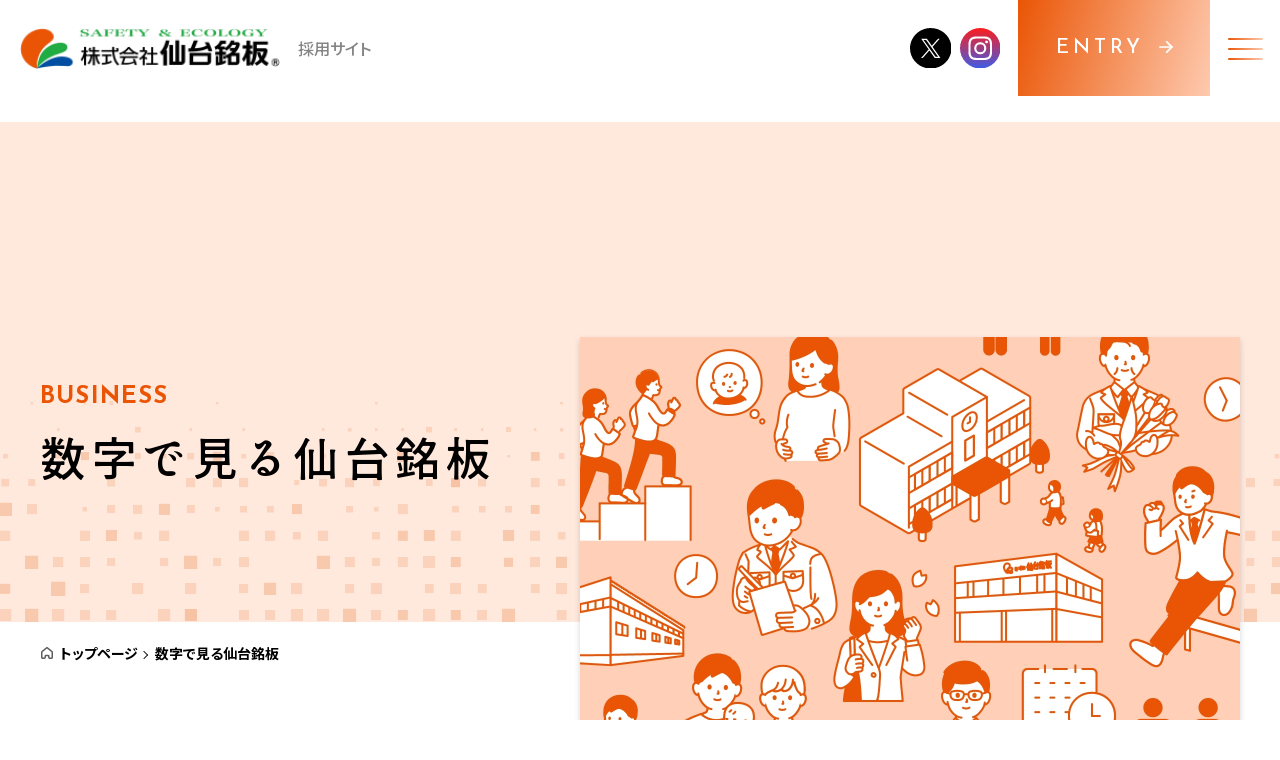

--- FILE ---
content_type: text/html; charset=UTF-8
request_url: https://www.s-meiban.com/recruit/numbers/
body_size: 9535
content:
<!DOCTYPE html>
<html lang="ja">
<head>
  <meta charset="utf-8">
  <meta http-equiv="X-UA-Compatible" content="IE=edge">
  <meta name="viewport" content="width=device-width, initial-scale=1, viewport-fit=cover">
  <meta name="format-detection" content="telephone=no">
  <meta name='robots' content='index, follow, max-image-preview:large, max-snippet:-1, max-video-preview:-1' />

	<!-- This site is optimized with the Yoast SEO plugin v26.6 - https://yoast.com/wordpress/plugins/seo/ -->
	<title>数字で見る仙台銘板 - 株式会社仙台銘板 採用サイト</title>
	<link rel="canonical" href="https://www.s-meiban.com/recruit/numbers/" />
	<meta property="og:locale" content="ja_JP" />
	<meta property="og:type" content="article" />
	<meta property="og:title" content="数字で見る仙台銘板 - 株式会社仙台銘板 採用サイト" />
	<meta property="og:description" content="BUSINESS 数字で見る仙台銘板 トップページ 数字で見る仙台銘板 「仙台銘板」ってどんな会社？　男女比は？　年齢層は？　働いている従業員の平均残業時間は？　 さまざまな疑問・質問にデータでお答えします！ 従業員数 [&hellip;]" />
	<meta property="og:url" content="https://www.s-meiban.com/recruit/numbers/" />
	<meta property="og:site_name" content="株式会社仙台銘板 採用サイト" />
	<meta property="article:modified_time" content="2025-05-22T07:23:07+00:00" />
	<meta name="twitter:card" content="summary_large_image" />
	<script type="application/ld+json" class="yoast-schema-graph">{"@context":"https://schema.org","@graph":[{"@type":"WebPage","@id":"https://www.s-meiban.com/recruit/numbers/","url":"https://www.s-meiban.com/recruit/numbers/","name":"数字で見る仙台銘板 - 株式会社仙台銘板 採用サイト","isPartOf":{"@id":"https://www.s-meiban.com/recruit/#website"},"datePublished":"2023-03-29T09:09:21+00:00","dateModified":"2025-05-22T07:23:07+00:00","breadcrumb":{"@id":"https://www.s-meiban.com/recruit/numbers/#breadcrumb"},"inLanguage":"ja","potentialAction":[{"@type":"ReadAction","target":["https://www.s-meiban.com/recruit/numbers/"]}]},{"@type":"BreadcrumbList","@id":"https://www.s-meiban.com/recruit/numbers/#breadcrumb","itemListElement":[{"@type":"ListItem","position":1,"name":"ホーム","item":"https://www.s-meiban.com/recruit/"},{"@type":"ListItem","position":2,"name":"数字で見る仙台銘板"}]},{"@type":"WebSite","@id":"https://www.s-meiban.com/recruit/#website","url":"https://www.s-meiban.com/recruit/","name":"株式会社仙台銘板 採用サイト","description":"","potentialAction":[{"@type":"SearchAction","target":{"@type":"EntryPoint","urlTemplate":"https://www.s-meiban.com/recruit/?s={search_term_string}"},"query-input":{"@type":"PropertyValueSpecification","valueRequired":true,"valueName":"search_term_string"}}],"inLanguage":"ja"}]}</script>
	<!-- / Yoast SEO plugin. -->


<link rel='dns-prefetch' href='//www.googletagmanager.com' />
<link rel="alternate" title="oEmbed (JSON)" type="application/json+oembed" href="https://www.s-meiban.com/recruit/wp-json/oembed/1.0/embed?url=https%3A%2F%2Fwww.s-meiban.com%2Frecruit%2Fnumbers%2F" />
<link rel="alternate" title="oEmbed (XML)" type="text/xml+oembed" href="https://www.s-meiban.com/recruit/wp-json/oembed/1.0/embed?url=https%3A%2F%2Fwww.s-meiban.com%2Frecruit%2Fnumbers%2F&#038;format=xml" />
<style id='wp-img-auto-sizes-contain-inline-css' type='text/css'>
img:is([sizes=auto i],[sizes^="auto," i]){contain-intrinsic-size:3000px 1500px}
/*# sourceURL=wp-img-auto-sizes-contain-inline-css */
</style>
<style id='wp-emoji-styles-inline-css' type='text/css'>

	img.wp-smiley, img.emoji {
		display: inline !important;
		border: none !important;
		box-shadow: none !important;
		height: 1em !important;
		width: 1em !important;
		margin: 0 0.07em !important;
		vertical-align: -0.1em !important;
		background: none !important;
		padding: 0 !important;
	}
/*# sourceURL=wp-emoji-styles-inline-css */
</style>
<style id='wp-block-library-inline-css' type='text/css'>
:root{--wp-block-synced-color:#7a00df;--wp-block-synced-color--rgb:122,0,223;--wp-bound-block-color:var(--wp-block-synced-color);--wp-editor-canvas-background:#ddd;--wp-admin-theme-color:#007cba;--wp-admin-theme-color--rgb:0,124,186;--wp-admin-theme-color-darker-10:#006ba1;--wp-admin-theme-color-darker-10--rgb:0,107,160.5;--wp-admin-theme-color-darker-20:#005a87;--wp-admin-theme-color-darker-20--rgb:0,90,135;--wp-admin-border-width-focus:2px}@media (min-resolution:192dpi){:root{--wp-admin-border-width-focus:1.5px}}.wp-element-button{cursor:pointer}:root .has-very-light-gray-background-color{background-color:#eee}:root .has-very-dark-gray-background-color{background-color:#313131}:root .has-very-light-gray-color{color:#eee}:root .has-very-dark-gray-color{color:#313131}:root .has-vivid-green-cyan-to-vivid-cyan-blue-gradient-background{background:linear-gradient(135deg,#00d084,#0693e3)}:root .has-purple-crush-gradient-background{background:linear-gradient(135deg,#34e2e4,#4721fb 50%,#ab1dfe)}:root .has-hazy-dawn-gradient-background{background:linear-gradient(135deg,#faaca8,#dad0ec)}:root .has-subdued-olive-gradient-background{background:linear-gradient(135deg,#fafae1,#67a671)}:root .has-atomic-cream-gradient-background{background:linear-gradient(135deg,#fdd79a,#004a59)}:root .has-nightshade-gradient-background{background:linear-gradient(135deg,#330968,#31cdcf)}:root .has-midnight-gradient-background{background:linear-gradient(135deg,#020381,#2874fc)}:root{--wp--preset--font-size--normal:16px;--wp--preset--font-size--huge:42px}.has-regular-font-size{font-size:1em}.has-larger-font-size{font-size:2.625em}.has-normal-font-size{font-size:var(--wp--preset--font-size--normal)}.has-huge-font-size{font-size:var(--wp--preset--font-size--huge)}.has-text-align-center{text-align:center}.has-text-align-left{text-align:left}.has-text-align-right{text-align:right}.has-fit-text{white-space:nowrap!important}#end-resizable-editor-section{display:none}.aligncenter{clear:both}.items-justified-left{justify-content:flex-start}.items-justified-center{justify-content:center}.items-justified-right{justify-content:flex-end}.items-justified-space-between{justify-content:space-between}.screen-reader-text{border:0;clip-path:inset(50%);height:1px;margin:-1px;overflow:hidden;padding:0;position:absolute;width:1px;word-wrap:normal!important}.screen-reader-text:focus{background-color:#ddd;clip-path:none;color:#444;display:block;font-size:1em;height:auto;left:5px;line-height:normal;padding:15px 23px 14px;text-decoration:none;top:5px;width:auto;z-index:100000}html :where(.has-border-color){border-style:solid}html :where([style*=border-top-color]){border-top-style:solid}html :where([style*=border-right-color]){border-right-style:solid}html :where([style*=border-bottom-color]){border-bottom-style:solid}html :where([style*=border-left-color]){border-left-style:solid}html :where([style*=border-width]){border-style:solid}html :where([style*=border-top-width]){border-top-style:solid}html :where([style*=border-right-width]){border-right-style:solid}html :where([style*=border-bottom-width]){border-bottom-style:solid}html :where([style*=border-left-width]){border-left-style:solid}html :where(img[class*=wp-image-]){height:auto;max-width:100%}:where(figure){margin:0 0 1em}html :where(.is-position-sticky){--wp-admin--admin-bar--position-offset:var(--wp-admin--admin-bar--height,0px)}@media screen and (max-width:600px){html :where(.is-position-sticky){--wp-admin--admin-bar--position-offset:0px}}
/*wp_block_styles_on_demand_placeholder:696c6f9c14e45*/
/*# sourceURL=wp-block-library-inline-css */
</style>
<style id='classic-theme-styles-inline-css' type='text/css'>
/*! This file is auto-generated */
.wp-block-button__link{color:#fff;background-color:#32373c;border-radius:9999px;box-shadow:none;text-decoration:none;padding:calc(.667em + 2px) calc(1.333em + 2px);font-size:1.125em}.wp-block-file__button{background:#32373c;color:#fff;text-decoration:none}
/*# sourceURL=/wp-includes/css/classic-themes.min.css */
</style>
<link rel='stylesheet' id='theme-editor-style-css' href='https://www.s-meiban.com/recruit/wp-content/themes/s-meiban-recruit/style.css' type='text/css' media='all' />
<link rel='stylesheet' id='temp-style-css' href='https://www.s-meiban.com/recruit/wp-content/themes/s-meiban-recruit/style.css' type='text/css' media='all' />
<link rel='stylesheet' id='temp-common-css' href='https://www.s-meiban.com/recruit/assets/css/style.css?17687141406881' type='text/css' media='all' />
<script type="text/javascript" defer='defer' src="https://www.s-meiban.com/recruit/assets/vendor/jquery/3.4.1.js" id="jquery-js"></script>
<link rel="https://api.w.org/" href="https://www.s-meiban.com/recruit/wp-json/" /><link rel="alternate" title="JSON" type="application/json" href="https://www.s-meiban.com/recruit/wp-json/wp/v2/pages/32" /><link rel="EditURI" type="application/rsd+xml" title="RSD" href="https://www.s-meiban.com/recruit/xmlrpc.php?rsd" />

<link rel='shortlink' href='https://www.s-meiban.com/recruit/?p=32' />
<meta name="generator" content="Site Kit by Google 1.168.0" /><link rel="apple-touch-icon" sizes="180x180" href="/recruit/wp-content/uploads/fbrfg/apple-touch-icon.png">
<link rel="icon" type="image/png" sizes="32x32" href="/recruit/wp-content/uploads/fbrfg/favicon-32x32.png">
<link rel="icon" type="image/png" sizes="16x16" href="/recruit/wp-content/uploads/fbrfg/favicon-16x16.png">
<link rel="manifest" href="/recruit/wp-content/uploads/fbrfg/site.webmanifest">
<link rel="mask-icon" href="/recruit/wp-content/uploads/fbrfg/safari-pinned-tab.svg" color="#5bbad5">
<link rel="shortcut icon" href="/recruit/wp-content/uploads/fbrfg/favicon.ico">
<meta name="msapplication-TileColor" content="#ffffff">
<meta name="msapplication-config" content="/recruit/wp-content/uploads/fbrfg/browserconfig.xml">
<meta name="theme-color" content="#ffffff"><link rel="preload" href="https://fonts.googleapis.com/css?family=Noto+Sans+JP:300,500,700&display=swap&subset=japanese" as="style" onload="this.onload=null;this.rel='stylesheet'"><link rel="preload" href="https://fonts.googleapis.com/css?family=Noto+Serif+JP:500,700&display=swap&subset=japanese" as="style" onload="this.onload=null;this.rel='stylesheet'"><link rel="preload" href="https://fonts.googleapis.com/css2?family=Josefin+Sans:wght@400;500;600;700&family=Noto+Sans+JP:wght@300;400;500;700&family=Shippori+Antique+B1&display=swap" as="style" onload="this.onload=null;this.rel='stylesheet'"><link rel="preload" href="https://www.s-meiban.com/recruit/assets/vendor/wow/animate.css" as="style" onload="this.onload=null;this.rel='stylesheet'">    <!-- Google Tag Manager -->
  <script data-type="lazy" data-src="[data-uri]"></script>
  <!-- End Google Tag Manager -->
</head>
<body data-rsssl=1 class="wp-singular page-template-default page page-id-32 wp-theme-s-meiban-recruit">
<!-- Google Tag Manager (noscript) -->
<noscript><iframe src="https://www.googletagmanager.com/ns.html?id=GTM-5766XSX"
height="0" width="0" style="display:none;visibility:hidden"></iframe></noscript>
<!-- End Google Tag Manager (noscript) -->
<!-- header -->
<header class="header">
  <div class="header__container">
    <i class="header__logo">
      <a href="https://www.s-meiban.com/recruit">
        <img loading="eager" src="https://www.s-meiban.com/recruit/assets/images/common/logo.svg" width="248" height="40" alt="株式会社仙台銘板">
      </a>
      <span>採用サイト</span>
    </i>
    <ul class="header__pc__nav">
      <li><a href="https://www.s-meiban.com/recruit/about-us/"><span>私たちについて</span></a></li>
      <li><a href="https://www.s-meiban.com/recruit/works/"><span>仙台銘板の仕事</span></a></li>
      <li><a href="https://www.s-meiban.com/recruit/message/"><span>社長メッセージ</span></a></li>
      <li><a href="https://www.s-meiban.com/recruit/numbers/"><span>数字で見る仙台銘板</span></a></li>
      <li><a href="https://www.s-meiban.com/recruit/interview/"><span>社員インタビュー</span></a></li>
      <li><a href="https://www.s-meiban.com/recruit/career-info/"><span>採用情報</span></a></li>
      <li><a href="https://www.s-meiban.com/recruit/contact/"><span>お問い合わせ</span></a></li>
    </ul>
    <ul class="header__sns">
      <li><a href="https://x.com/sendai_meiban_r" target="_blank" rel="noopener noreferrer"><img src="https://www.s-meiban.com/recruit/assets/images/common/icon-twitter.svg" alt="X"></a></li>
      <li><a href="https://www.instagram.com/sendaimeiban_recruit/" target="_blank" rel="noopener noreferrer"><img src="https://www.s-meiban.com/recruit/assets/images/common/icon-instagram.svg" alt="Instagram"></a></li>
    </ul>
    <div class="header__entry">
      <a href="https://www.s-meiban.com/recruit/entry/">ENTRY</a>
    </div>
    <button class="header__menu_button" id="menuButton">
      <span class="icon"></span>
    </button>
  </div>
  <nav class="header__nav" id="gNav">
    <ul class="header__nav__ul">
      <li class="entry-link"><a href="https://www.s-meiban.com/recruit/entry/">ENTRY</a></li>
      <li><a href="https://www.s-meiban.com/recruit">ホーム</a></li>
      <li><a href="https://www.s-meiban.com/recruit/about-us/">私たちについて</a></li>
      <li><a href="https://www.s-meiban.com/recruit/works/">仙台銘板の仕事</a></li>
      <li><a href="https://www.s-meiban.com/recruit/message/">社長メッセージ</a></li>
      <li><a href="https://www.s-meiban.com/recruit/numbers/">数字で見る仙台銘板</a></li>
      <li><a href="https://www.s-meiban.com/recruit/interview/">社員インタビュー</a></li>
      <li>
        <a href="https://www.s-meiban.com/recruit/career-info/">採用について</a>
        <ul>
          <li><a href="https://www.s-meiban.com/recruit/career-info/#flow">採用情報・選考の流れ</a></li>
          <li><a href="https://www.s-meiban.com/recruit/faq/">よくある質問</a></li>
        </ul>
      </li>
      <li><a href="https://www.s-meiban.com/recruit/contact/">お問い合わせ</a></li>
      <li><a href="https://www.s-meiban.com" target="_blank">コーポレートサイト</a></li>
    </ul>
  </nav>
</header>
<!-- /header --><!-- main contents -->
<main id="numbers" class="page--numbers">
    <div class="mod__pagetitle01">
      <div class="container">
        <h1 class="mod__heading03">
          <span>BUSINESS</span>
          数字で見る<br class="hidePC">仙台銘板
        </h1>
        <figure><img fetchpriority="high" decoding="async" loading="eager" src="../assets/images/numbers/pagetitle-img.jpg" width="678" height="458" alt=""></figure>
      </div>
    </div>
    <!-- breadcrumbs -->
    <div id="breadcrumbs">
      <ol class="cf">
        <li><a href="../">トップページ</a></li>
        <li>数字で見る仙台銘板</li>
      </ol>
    </div>
    <!-- /breadcrumbs -->
    
    <article class="page__article">
  
      <section id="sec01">
        <p class="wow fadeInUp">
          「仙台銘板」ってどんな会社？　<br class="hidePC">男女比は？　年齢層は？　<br class="hidePC">働いている従業員の平均残業時間は？　
          <br>さまざまな疑問・質問にデータでお答えします！
        </p>
      </section>
  
      <section id="sec02">
        <ul class="wow fadeInUp">
          <li>
            <h2>従業員数</h2>
            <picture class="number">
              <source media="(max-width: 740px)" srcset="../assets/images/numbers/number-sp.svg">
              <img decoding="async" loading="lazy" src="../assets/images/numbers/number-pc.svg" alt="" width="510" height="206">
            </picture>
            <p>2025年4月時点</p>
          </li>
          <li>
            <h2>正規従業員の平均年齢</h2>
            <picture class="age">
              <source media="(max-width: 740px)" srcset="../assets/images/numbers/age-sp.svg">
              <img decoding="async" loading="lazy" src="../assets/images/numbers/age-pc.svg" alt="" width="300" height="105">
            </picture>
            <p>2025年4月時点</p>
          </li>
          <li>
            <h2>平均勤続年数</h2>
            <picture class="years">
              <source media="(max-width: 740px)" srcset="../assets/images/numbers/years-sp.svg">
              <img decoding="async" loading="lazy" src="../assets/images/numbers/years-pc.svg" alt="" width="478" height="243">
            </picture>
            <p>2025年4月時点</p>
          </li>
          <li>
            <h2>従業員の男女比率</h2>
            <picture class="maw">
              <source media="(max-width: 740px)" srcset="../assets/images/numbers/maw-sp.svg">
              <img decoding="async" loading="lazy" src="../assets/images/numbers/maw-pc.svg" alt="" width="463" height="189">
            </picture>
            <p>2025年4月時点</p>
          </li>
          <li>
            <h2>職種構成比率</h2>
            <picture class="occupation">
              <source media="(max-width: 740px)" srcset="../assets/images/numbers/occupation-sp.svg">
              <img decoding="async" loading="lazy" src="../assets/images/numbers/occupation-pc.svg" alt="" width="491" height="227">
            </picture>
            <p>2025年4月時点</p>
          </li>
          <li>
            <h2>新卒/中途採用 入社比率</h2>
            <picture class="joining">
              <source media="(max-width: 740px)" srcset="../assets/images/numbers/joining-sp.svg">
              <img decoding="async" loading="lazy" src="../assets/images/numbers/joining-pc.svg" alt="" width="491" height="227">
            </picture>
            <p>2025年4月時点</p>
          </li>
          <li>
            <h2>階層別平均年齢・平均勤続年数</h2>
            <picture class="average">
              <source media="(max-width: 740px)" srcset="../assets/images/numbers/average-sp.svg">
              <img decoding="async" loading="lazy" src="../assets/images/numbers/average-pc.svg" alt="" width="1112" height="201">
            </picture>
            <p>2025年4月時点</p>
          </li>
          <li>
            <h2>最終学歴比率</h2>
            <picture class="gakureki">
              <source media="(max-width: 740px)" srcset="../assets/images/numbers/gakureki-sp.svg">
              <img decoding="async" loading="lazy" src="../assets/images/numbers/gakureki-pc.svg" alt="" width="483" height="184">
            </picture>
            <p>2025年4月時点</p>
          </li>
          <li>
            <h2>障がい者雇用率</h2>
            <picture class="handicapped">
              <source media="(max-width: 740px)" srcset="../assets/images/numbers/handicapped-sp.svg">
              <img decoding="async" loading="lazy" src="../assets/images/numbers/handicapped-pc.svg" alt="" width="321" height="182">
            </picture>
            <p>2025年4月現在</p>
          </li>
          <li>
            <h2>離職率</h2>
            <picture class="turnover">
              <source media="(max-width: 740px)" srcset="../assets/images/numbers/turnover-sp.svg">
              <img decoding="async" loading="lazy" src="../assets/images/numbers/turnover-pc.svg" alt="" width="318" height="202">
            </picture>
            <p>2024年度実績</p>
          </li>
          <li>
            <h2>年次有給休暇</h2>
            <picture class="paid">
              <source media="(max-width: 740px)" srcset="../assets/images/numbers/paid-sp.svg">
              <img decoding="async" loading="lazy" src="../assets/images/numbers/paid-pc.svg" alt="" width="500" height="153">
            </picture>
            <p>2024年度実績</p>
          </li>
          <li>
            <h2>年間休日</h2>
            <picture class="holiday">
              <source media="(max-width: 740px)" srcset="../assets/images/numbers/holiday-sp.svg">
              <img decoding="async" loading="lazy" src="../assets/images/numbers/holiday-pc.svg" alt="" width="421" height="128">
            </picture>
            <p>2024年実績</p>
          </li>
          <li>
            <h2>従業員の平均残業時間</h2>
            <picture class="overtime">
              <source media="(max-width: 740px)" srcset="../assets/images/numbers/overtime-sp.svg">
              <img decoding="async" loading="lazy" src="../assets/images/numbers/overtime-pc.svg" alt="" width="444" height="167">
            </picture>
            <p>2024年度実績</p>
          </li>
          <li>
            <h2>産休育休取得後<span class="s01">復職率</span></h2>
            <picture class="maternity-leave">
              <source media="(max-width: 740px)" srcset="../assets/images/numbers/maternity-leave-sp.svg">
              <img decoding="async" loading="lazy" src="../assets/images/numbers/maternity-leave-pc.svg" alt="" width="411" height="152">
            </picture>
            <p>2024年度実績</p>
          </li>
          <li>
            <h2>育休取得実績(男女別)</h2>
            <picture class="childcare-leave">
              <source media="(max-width: 740px)" srcset="../assets/images/numbers/childcare-leave-sp.svg">
              <img decoding="async" loading="lazy" src="../assets/images/numbers/childcare-leave-pc.svg" alt="" width="510" height="155">
            </picture>
            <p>2024年実績</p>
          </li>
          <li>
            <h2>営業所数</h2>
            <picture class="office">
              <source media="(max-width: 740px)" srcset="../assets/images/numbers/office-sp.svg">
              <img decoding="async" loading="lazy" src="../assets/images/numbers/office-pc.svg" alt="" width="507" height="193">
            </picture>
          </li>
          <li>
            <h2>取引企業数</h2>
            <picture class="enterprise">
              <source media="(max-width: 740px)" srcset="../assets/images/numbers/enterprise-sp.svg">
              <img decoding="async" loading="lazy" src="../assets/images/numbers/enterprise-pc.svg" alt="" width="483" height="119">
            </picture>
          </li>
          <li>
            <h2>取扱商品数</h2>
            <picture class="merchandise">
              <source media="(max-width: 740px)" srcset="../assets/images/numbers/merchandise-sp.svg">
              <img decoding="async" loading="lazy" src="../assets/images/numbers/merchandise-pc.svg" alt="" width="462" height="163">
            </picture>
          </li>
          <li>
            <h2>2024年度 商品開発発案件数</h2>
            <picture class="development">
              <source media="(max-width: 740px)" srcset="../assets/images/numbers/development-sp.svg">
              <img decoding="async" loading="lazy" src="../assets/images/numbers/development-pc.svg" alt="" width="472" height="168">
            </picture>
          </li>
        </ul>
      </section>
    </article>
  </main><!-- /main contents -->    <section class="mod__challenger">
    <i><img loading="lazy" src="https://www.s-meiban.com/recruit/assets/images/common/s-meiban-symbol.svg" width="128" height="100" alt=""></i>
    <h2>あなたの存在が、<br class="hideDT">まだ見ぬ世界をつくりだす。</h2>
    <div class="container">
      <p>
        私たちは、革新力と突破力で安全・保安業界の道を切り拓いてきました。ここにあなたの力が加われば、当社はさらに高みを目指せるはず。それは、パワフルな行動力や斬新な創造力かもしれません。あなたの持ち前の素直さも、未来の当社にとっての大きな財産です。その力で、当社が築き上げたフィールドに新たな彩りを加えてください。何を描くか、何を生み出すかはあなた次第なのです。
      </p>
    </div>
    <a href="https://www.s-meiban.com/recruit/entry/" class="entry">ENTRY</a>
  </section><!-- footer -->
<footer class="footer">
    <div class="footer__contact">
    <div class="footer__contact__container">
      <h2>CONTACT</h2>
      <a href="https://www.s-meiban.com/recruit/contact/" class="mod__button1">お問い合わせフォーム</a>
    </div>
  </div>
    <div class="footer__banner">
    <a href="https://www.s-meiban.com" target="_blank">
      <h2>
        <span>すべての現場に安全と信頼を</span>
        <span>支える安全、<br class="hidePC">支える未来。</span>
        <span><img loading="lazy" src="https://www.s-meiban.com/recruit/assets/images/common/logo.svg" alt="株式会社仙台銘板" width="248" height="40"></span>
      </h2>
      <p>コーポレートサイトへ</p>
    </a>
  </div>
  <div class="footer__about">
    <div class="footer__about__container">
      <h2>
        SENDAIMEIBAN
        <span>RECRUIT</span>
      </h2>
      <div class="footer__about__container__link">
        <ul>
          <li><a href="https://www.s-meiban.com/recruit/about-us/">私たちについて</a></li>
          <li><a href="https://www.s-meiban.com/recruit/works/">仙台銘板の仕事</a></li>
          <li><a href="https://www.s-meiban.com/recruit/message/">社長メッセージ</a></li>
          <li><a href="https://www.s-meiban.com/recruit/numbers/">数字で見る仙台銘板</a></li>
          <li><a href="https://www.s-meiban.com/recruit/active-fields/">活躍フィールド</a></li>
        </ul>
        <ul>
          <li><a href="https://www.s-meiban.com/recruit/interview/"><span>社員インタビュー</span></a></li>
          <li>
            <a href="https://www.s-meiban.com/recruit/career-info/">採用について</a>
            <ul>
              <li><a href="https://www.s-meiban.com/recruit/career-info/#flow">採用情報・選考の流れ</a></li>
              <li><a href="https://www.s-meiban.com/recruit/faq/">よくある質問</a></li>
            </ul>
          </li>
          <li><a href="https://www.s-meiban.com/recruit/contact/">お問い合わせ</a></li>
          <li><a href="https://www.s-meiban.com" target="_blank">コーポレートサイト</a></li>
        </ul>
      </div>
    </div>
    <small class="footer__about__copyright">Copyright(C) Sendaimeiban All Rights Reserved.</small>
    <div class="footer__about__pagetop" id="pageTop"><a href="#">ページの先頭にもどる</a></div>
  </div>
</footer>
<!-- /footer -->
<script type="speculationrules">
{"prefetch":[{"source":"document","where":{"and":[{"href_matches":"/recruit/*"},{"not":{"href_matches":["/recruit/wp-*.php","/recruit/wp-admin/*","/recruit/wp-content/uploads/*","/recruit/wp-content/*","/recruit/wp-content/plugins/*","/recruit/wp-content/themes/s-meiban-recruit/*","/recruit/*\\?(.+)"]}},{"not":{"selector_matches":"a[rel~=\"nofollow\"]"}},{"not":{"selector_matches":".no-prefetch, .no-prefetch a"}}]},"eagerness":"conservative"}]}
</script>
<script type="text/javascript" id="flying-scripts">const loadScriptsTimer=setTimeout(loadScripts,5*1000);const userInteractionEvents=['click', 'mousemove', 'keydown', 'touchstart', 'touchmove', 'wheel'];userInteractionEvents.forEach(function(event){window.addEventListener(event,triggerScriptLoader,{passive:!0})});function triggerScriptLoader(){loadScripts();clearTimeout(loadScriptsTimer);userInteractionEvents.forEach(function(event){window.removeEventListener(event,triggerScriptLoader,{passive:!0})})}
function loadScripts(){document.querySelectorAll("script[data-type='lazy']").forEach(function(elem){elem.setAttribute("src",elem.getAttribute("data-src"))})}</script>
    <script type="text/javascript" defer='defer' src="https://www.s-meiban.com/recruit/assets/js/script.js?17687141406881" id="temp-script-js"></script>
<script id="wp-emoji-settings" type="application/json">
{"baseUrl":"https://s.w.org/images/core/emoji/17.0.2/72x72/","ext":".png","svgUrl":"https://s.w.org/images/core/emoji/17.0.2/svg/","svgExt":".svg","source":{"concatemoji":"https://www.s-meiban.com/recruit/wp-includes/js/wp-emoji-release.min.js"}}
</script>
<script type="module">
/* <![CDATA[ */
/*! This file is auto-generated */
const a=JSON.parse(document.getElementById("wp-emoji-settings").textContent),o=(window._wpemojiSettings=a,"wpEmojiSettingsSupports"),s=["flag","emoji"];function i(e){try{var t={supportTests:e,timestamp:(new Date).valueOf()};sessionStorage.setItem(o,JSON.stringify(t))}catch(e){}}function c(e,t,n){e.clearRect(0,0,e.canvas.width,e.canvas.height),e.fillText(t,0,0);t=new Uint32Array(e.getImageData(0,0,e.canvas.width,e.canvas.height).data);e.clearRect(0,0,e.canvas.width,e.canvas.height),e.fillText(n,0,0);const a=new Uint32Array(e.getImageData(0,0,e.canvas.width,e.canvas.height).data);return t.every((e,t)=>e===a[t])}function p(e,t){e.clearRect(0,0,e.canvas.width,e.canvas.height),e.fillText(t,0,0);var n=e.getImageData(16,16,1,1);for(let e=0;e<n.data.length;e++)if(0!==n.data[e])return!1;return!0}function u(e,t,n,a){switch(t){case"flag":return n(e,"\ud83c\udff3\ufe0f\u200d\u26a7\ufe0f","\ud83c\udff3\ufe0f\u200b\u26a7\ufe0f")?!1:!n(e,"\ud83c\udde8\ud83c\uddf6","\ud83c\udde8\u200b\ud83c\uddf6")&&!n(e,"\ud83c\udff4\udb40\udc67\udb40\udc62\udb40\udc65\udb40\udc6e\udb40\udc67\udb40\udc7f","\ud83c\udff4\u200b\udb40\udc67\u200b\udb40\udc62\u200b\udb40\udc65\u200b\udb40\udc6e\u200b\udb40\udc67\u200b\udb40\udc7f");case"emoji":return!a(e,"\ud83e\u1fac8")}return!1}function f(e,t,n,a){let r;const o=(r="undefined"!=typeof WorkerGlobalScope&&self instanceof WorkerGlobalScope?new OffscreenCanvas(300,150):document.createElement("canvas")).getContext("2d",{willReadFrequently:!0}),s=(o.textBaseline="top",o.font="600 32px Arial",{});return e.forEach(e=>{s[e]=t(o,e,n,a)}),s}function r(e){var t=document.createElement("script");t.src=e,t.defer=!0,document.head.appendChild(t)}a.supports={everything:!0,everythingExceptFlag:!0},new Promise(t=>{let n=function(){try{var e=JSON.parse(sessionStorage.getItem(o));if("object"==typeof e&&"number"==typeof e.timestamp&&(new Date).valueOf()<e.timestamp+604800&&"object"==typeof e.supportTests)return e.supportTests}catch(e){}return null}();if(!n){if("undefined"!=typeof Worker&&"undefined"!=typeof OffscreenCanvas&&"undefined"!=typeof URL&&URL.createObjectURL&&"undefined"!=typeof Blob)try{var e="postMessage("+f.toString()+"("+[JSON.stringify(s),u.toString(),c.toString(),p.toString()].join(",")+"));",a=new Blob([e],{type:"text/javascript"});const r=new Worker(URL.createObjectURL(a),{name:"wpTestEmojiSupports"});return void(r.onmessage=e=>{i(n=e.data),r.terminate(),t(n)})}catch(e){}i(n=f(s,u,c,p))}t(n)}).then(e=>{for(const n in e)a.supports[n]=e[n],a.supports.everything=a.supports.everything&&a.supports[n],"flag"!==n&&(a.supports.everythingExceptFlag=a.supports.everythingExceptFlag&&a.supports[n]);var t;a.supports.everythingExceptFlag=a.supports.everythingExceptFlag&&!a.supports.flag,a.supports.everything||((t=a.source||{}).concatemoji?r(t.concatemoji):t.wpemoji&&t.twemoji&&(r(t.twemoji),r(t.wpemoji)))});
//# sourceURL=https://www.s-meiban.com/recruit/wp-includes/js/wp-emoji-loader.min.js
/* ]]> */
</script>
</body>
</html>

--- FILE ---
content_type: text/css
request_url: https://www.s-meiban.com/recruit/assets/css/style.css?17687141406881
body_size: 51754
content:
@charset "UTF-8";
/* ///////////////////////////////////////////
  style.scss
/////////////////////////////////////////// */
/*====================================
  00_base
=====================================*/
/* ///////////////////////////////////////////
  value.scss
  変数・mixinに関する設定
/////////////////////////////////////////// */
/*====================================
  カラー
=====================================*/
/*====================================
  画像
=====================================*/
/*====================================
  font
=====================================*/
/*====================================
  余白
=====================================*/
/*====================================
  レイアウト・パーツ
=====================================*/
/* /////////////////////////////////
  Media Queries
///////////////////////////////// */
/*
 * ress.css • v2.0.4
 * MIT License
 * github.com/filipelinhares/ress
 */
/* # =================================================================
   # Global selectors
   # ================================================================= */
html {
  -webkit-box-sizing: border-box;
          box-sizing: border-box;
  -webkit-text-size-adjust: 100%; /* Prevent adjustments of font size after orientation changes in iOS */
  word-break: normal;
  -moz-tab-size: 4;
  -o-tab-size: 4;
     tab-size: 4;
}

*,
::before,
::after {
  background-repeat: no-repeat; /* Set `background-repeat: no-repeat` to all elements and pseudo elements */
  -webkit-box-sizing: inherit;
          box-sizing: inherit;
}

::before,
::after {
  text-decoration: inherit; /* Inherit text-decoration and vertical align to ::before and ::after pseudo elements */
  vertical-align: inherit;
}

* {
  padding: 0; /* Reset `padding` and `margin` of all elements */
  margin: 0;
}

/* # =================================================================
   # General elements
   # ================================================================= */
hr {
  overflow: visible; /* Show the overflow in Edge and IE */
  height: 0; /* Add the correct box sizing in Firefox */
}

details,
main {
  display: block; /* Render the `main` element consistently in IE. */
}

summary {
  display: list-item; /* Add the correct display in all browsers */
}

small {
  font-size: 80%; /* Set font-size to 80% in `small` elements */
}

[hidden] {
  display: none; /* Add the correct display in IE */
}

abbr[title] {
  border-bottom: none; /* Remove the bottom border in Chrome 57 */
  /* Add the correct text decoration in Chrome, Edge, IE, Opera, and Safari */
  text-decoration: underline;
  -webkit-text-decoration: underline dotted;
          text-decoration: underline dotted;
}

a {
  background-color: transparent; /* Remove the gray background on active links in IE 10 */
}

a:active,
a:hover {
  outline-width: 0; /* Remove the outline when hovering in all browsers */
}

code,
kbd,
pre,
samp {
  font-family: monospace, monospace; /* Specify the font family of code elements */
}

pre {
  font-size: 1em; /* Correct the odd `em` font sizing in all browsers */
}

b,
strong {
  font-weight: bolder; /* Add the correct font weight in Chrome, Edge, and Safari */
}

/* https://gist.github.com/unruthless/413930 */
sub,
sup {
  font-size: 75%;
  line-height: 0;
  position: relative;
  vertical-align: baseline;
}

sub {
  bottom: -0.25em;
}

sup {
  top: -0.5em;
}

/* # =================================================================
   # Forms
   # ================================================================= */
input {
  border-radius: 0;
}

/* Replace pointer cursor in disabled elements */
[disabled] {
  cursor: default;
}

[type=number]::-webkit-inner-spin-button,
[type=number]::-webkit-outer-spin-button {
  height: auto; /* Correct the cursor style of increment and decrement buttons in Chrome */
}

[type=search] {
  -webkit-appearance: textfield; /* Correct the odd appearance in Chrome and Safari */
  outline-offset: -2px; /* Correct the outline style in Safari */
}

[type=search]::-webkit-search-decoration {
  -webkit-appearance: none; /* Remove the inner padding in Chrome and Safari on macOS */
}

textarea {
  overflow: auto; /* Internet Explorer 11+ */
  resize: vertical; /* Specify textarea resizability */
}

button,
input,
optgroup,
select,
textarea {
  font: inherit; /* Specify font inheritance of form elements */
}

optgroup {
  font-weight: bold; /* Restore the font weight unset by the previous rule */
}

button {
  overflow: visible; /* Address `overflow` set to `hidden` in IE 8/9/10/11 */
}

button,
select {
  text-transform: none; /* Firefox 40+, Internet Explorer 11- */
}

/* Apply cursor pointer to button elements */
button,
[type=button],
[type=reset],
[type=submit],
[role=button] {
  cursor: pointer;
  color: inherit;
}

/* Remove inner padding and border in Firefox 4+ */
button::-moz-focus-inner,
[type=button]::-moz-focus-inner,
[type=reset]::-moz-focus-inner,
[type=submit]::-moz-focus-inner {
  border-style: none;
  padding: 0;
}

/* Replace focus style removed in the border reset above */
button:-moz-focusring,
[type=button]::-moz-focus-inner,
[type=reset]::-moz-focus-inner,
[type=submit]::-moz-focus-inner {
  outline: 1px dotted ButtonText;
}

button,
html [type=button],
[type=reset],
[type=submit] {
  -webkit-appearance: button; /* Correct the inability to style clickable types in iOS */
}

/* Remove the default button styling in all browsers */
button,
input,
select,
textarea {
  background-color: transparent;
  border-style: none;
}

/* Style select like a standard input */
select {
  -moz-appearance: none; /* Firefox 36+ */
  -webkit-appearance: none; /* Chrome 41+ */
}

select::-ms-expand {
  display: none; /* Internet Explorer 11+ */
}

select::-ms-value {
  color: currentColor; /* Internet Explorer 11+ */
}

legend {
  border: 0; /* Correct `color` not being inherited in IE 8/9/10/11 */
  color: inherit; /* Correct the color inheritance from `fieldset` elements in IE */
  display: table; /* Correct the text wrapping in Edge and IE */
  max-width: 100%; /* Correct the text wrapping in Edge and IE */
  white-space: normal; /* Correct the text wrapping in Edge and IE */
  max-width: 100%; /* Correct the text wrapping in Edge 18- and IE */
}

::-webkit-file-upload-button {
  /* Correct the inability to style clickable types in iOS and Safari */
  -webkit-appearance: button;
  color: inherit;
  font: inherit; /* Change font properties to `inherit` in Chrome and Safari */
}

/* # =================================================================
   # Specify media element style
   # ================================================================= */
img {
  border-style: none; /* Remove border when inside `a` element in IE 8/9/10 */
}

/* Add the correct vertical alignment in Chrome, Firefox, and Opera */
progress {
  vertical-align: baseline;
}

svg:not([fill]) {
  fill: currentColor;
}

/* # =================================================================
   # Accessibility
   # ================================================================= */
/* Hide content from screens but not screenreaders */
@media screen {
  [hidden~=screen] {
    display: inherit;
  }
  [hidden~=screen]:not(:active):not(:focus):not(:target) {
    position: absolute !important;
    clip: rect(0 0 0 0) !important;
  }
}
/* Specify the progress cursor of updating elements */
[aria-busy=true] {
  cursor: progress;
}

/* Specify the pointer cursor of trigger elements */
[aria-controls] {
  cursor: pointer;
}

/* Specify the unstyled cursor of disabled, not-editable, or otherwise inoperable elements */
[aria-disabled] {
  cursor: default;
}

/*====================================
  01_layout
=====================================*/
/* ///////////////////////////////////////////
  value.scss
  変数・mixinに関する設定
/////////////////////////////////////////// */
/*====================================
  カラー
=====================================*/
/*====================================
  画像
=====================================*/
/*====================================
  font
=====================================*/
/*====================================
  余白
=====================================*/
/*====================================
  レイアウト・パーツ
=====================================*/
/* /////////////////////////////////
  Media Queries
///////////////////////////////// */
/* ///////////////////////////////////////////
  layout.scss
  全体のレイアウトに関する記述
/////////////////////////////////////////// */
html {
  font-size: 62.5%;
}

body {
  padding-top: 0;
  margin: 0;
  font-family: "Noto Sans JP", "Hiragino Kaku Gothic Pro", "ヒラギノ角ゴ Pro W3", "メイリオ", "Meiryo", "ＭＳ Ｐゴシック", "Helvetica Neue", "Helvetica", "Arial", sans-serif;
  font-weight: 500;
  background-color: #fff;
  color: #000;
  -webkit-font-feature-settings: "palt";
          font-feature-settings: "palt";
  overflow-x: hidden;
}
@media only screen and (max-width: 740px) {
  body {
    font-size: 1.4rem;
    line-height: 1.4;
    padding: 55px 0 0 0;
  }
}
@media print, screen and (min-width: 741px) {
  body {
    font-size: 1.8rem;
    line-height: 1.4;
    padding: 122px 0 0 0;
  }
}
body.fixed {
  height: 100%;
  overflow: hidden;
}
body * {
  -webkit-transition: all 0.3s ease;
  transition: all 0.3s ease;
}

h1, h2, h3, h4, h5, h6,
table, tr, td, th,
ol, ul, li,
dl, dt, dd,
p {
  margin: 0;
  padding: 0;
  font-style: normal;
  font-weight: normal;
  font-size: 100%;
  list-style: none;
  word-break: auto-phrase;
}

i, em {
  font-style: normal;
}

img {
  display: block;
  border: none;
  margin: 0;
  padding: 0;
  width: auto;
  max-width: 100%;
  height: auto;
  image-rendering: -webkit-optimize-contrast;
}

figure {
  display: block;
  margin: 0;
}

a, *:focus {
  outline: none;
}

*::-moz-selection {
  background: #000;
  color: #FFF;
}

*::selection {
  background: #000;
  color: #FFF;
}

*::-moz-selection {
  background: #000;
  color: #FFF;
}

.hide {
  display: none !important;
}

@media only screen and (max-width: 740px) {
  .hideSP {
    display: none !important;
  }
}

@media only screen and (min-width: 741px) and (max-width: 1024px) {
  .hideTL {
    display: none !important;
  }
}

@media print, screen and (min-width: 1025px) {
  .hideDT {
    display: none !important;
  }
}

@media print, screen and (min-width: 741px) {
  .hidePC {
    display: none !important;
  }
}

.serif {
  font-family: "Noto Serif JP", "Hiragino Mincho ProN W3", "ヒラギノ明朝 ProN W3", "Hiragino Mincho ProN", "游明朝", YuMincho, "HG明朝E", "ＭＳ Ｐ明朝", "ＭＳ 明朝", serif;
  font-weight: 400;
}

main {
  margin: 0 auto;
}

a:link {
  color: #ea5505;
}
a:visited {
  color: #ea5505;
}
a:hover {
  color: #ea5505;
  text-decoration: none;
}
a:active {
  color: #ea5505;
}

.red {
  color: #ff0000;
}

/* ///////////////////////////////////////////
  value.scss
  変数・mixinに関する設定
/////////////////////////////////////////// */
/*====================================
  カラー
=====================================*/
/*====================================
  画像
=====================================*/
/*====================================
  font
=====================================*/
/*====================================
  余白
=====================================*/
/*====================================
  レイアウト・パーツ
=====================================*/
/* /////////////////////////////////
  Media Queries
///////////////////////////////// */
/* ///////////////////////////////////////////
  header.scss
  ヘッダーに関する設定
/////////////////////////////////////////// */
.header {
  width: 100%;
  position: fixed;
  top: 0;
  left: 0;
  z-index: 1000;
}
@media only screen and (max-width: 740px) {
  .header {
    height: 54px;
    background-color: #fff;
  }
}
@media print, screen and (min-width: 741px) {
  .header {
    height: 96px;
    display: -webkit-box;
    display: -ms-flexbox;
    display: flex;
    -ms-flex-wrap: wrap;
        flex-wrap: wrap;
    -webkit-box-pack: justify;
        -ms-flex-pack: justify;
            justify-content: space-between;
    -webkit-box-align: center;
        -ms-flex-align: center;
            align-items: center;
  }
}
.header__container {
  display: block;
  max-width: 1260px;
  margin: 0 auto;
  width: 100%;
  max-width: 100%;
  position: relative;
  z-index: 1000;
}
@media print, screen and (min-width: 1025px) {
  .header__container {
    padding: 0 0 0 20px;
  }
}
@media only screen and (min-width: 741px) and (max-width: 1024px) {
  .header__container {
    padding: 0 30px;
  }
}
@media only screen and (max-width: 740px) {
  .header__container {
    padding: 5px 10px;
  }
}
@media only screen and (max-width: 740px) {
  .header__container {
    height: 54px;
    display: -webkit-box;
    display: -ms-flexbox;
    display: flex;
    -webkit-box-orient: horizontal;
    -webkit-box-direction: normal;
        -ms-flex-direction: row;
            flex-direction: row;
    -ms-flex-wrap: wrap;
        flex-wrap: wrap;
    -webkit-box-pack: justify;
        -ms-flex-pack: justify;
            justify-content: space-between;
    -webkit-box-align: center;
        -ms-flex-align: center;
            align-items: center;
    -ms-flex-line-pack: center;
        align-content: center;
  }
  .header__container > * {
    -webkit-box-ordinal-group: 1;
        -ms-flex-order: 0;
            order: 0;
    -webkit-box-flex: 0;
        -ms-flex: 0 1 auto;
            flex: 0 1 auto;
    -ms-flex-item-align: auto;
        -ms-grid-row-align: auto;
        align-self: auto;
  }
}
@media print, screen and (min-width: 741px) {
  .header__container {
    display: -webkit-box;
    display: -ms-flexbox;
    display: flex;
    -webkit-box-orient: horizontal;
    -webkit-box-direction: normal;
        -ms-flex-direction: row;
            flex-direction: row;
    -ms-flex-wrap: wrap;
        flex-wrap: wrap;
    -webkit-box-pack: end;
        -ms-flex-pack: end;
            justify-content: flex-end;
    -webkit-box-align: center;
        -ms-flex-align: center;
            align-items: center;
    -ms-flex-line-pack: center;
        align-content: center;
  }
  .header__container > * {
    -webkit-box-ordinal-group: 1;
        -ms-flex-order: 0;
            order: 0;
    -webkit-box-flex: 0;
        -ms-flex: 0 1 auto;
            flex: 0 1 auto;
    -ms-flex-item-align: auto;
        -ms-grid-row-align: auto;
        align-self: auto;
  }
}
@media only screen and (min-width: 741px) and (max-width: 1024px) {
  .header__container {
    padding: 0 0 0 20px;
  }
}
.header__logo {
  display: -ms-grid;
  display: grid;
  place-content: center;
  place-items: center start;
  gap: 1em;
  -ms-grid-columns: 260px 1em auto;
  grid-template-columns: 260px auto;
  margin-right: auto;
}
@media only screen and (max-width: 740px) {
  .header__logo {
    -ms-grid-columns: 160px 0.3em auto;
    grid-template-columns: 160px auto;
    gap: 0.3em;
  }
}
.header__logo > a {
  width: 100%;
  display: block;
}
.header__logo > a:hover {
  opacity: 0.8;
}
.header__logo > a img {
  display: block;
  width: 100%;
  max-width: 100%;
  height: auto;
  margin: 0 auto;
}
.header__logo span {
  display: block;
  color: #858585;
  font-family: "Noto Sans JP", "Hiragino Kaku Gothic Pro", "ヒラギノ角ゴ Pro W3", "メイリオ", "Meiryo", "ＭＳ Ｐゴシック", "Helvetica Neue", "Helvetica", "Arial", sans-serif;
  font-weight: 500;
}
@media only screen and (max-width: 740px) {
  .header__logo span {
    font-size: 1.4rem;
  }
}
@media print, screen and (min-width: 741px) {
  .header__logo span {
    font-size: 1.6rem;
  }
}
@media only screen and (max-width: 740px) {
  .header__nav {
    display: none;
    width: 100%;
    height: 100%;
    margin-top: 54px;
    padding: 0;
    overflow-y: auto;
    overflow-scrolling: touch;
    position: fixed;
    top: 0;
    right: 0;
    z-index: 100;
  }
  .header__nav.isOpen {
    display: block;
  }
}
@media print, screen and (min-width: 741px) {
  .header__nav {
    display: block;
    width: 396px;
    height: 100%;
    padding: 0;
    overflow-y: auto;
    overflow-scrolling: touch;
    position: fixed;
    top: 0;
    right: -680px;
    margin: 122px auto 0 auto;
    z-index: 100;
  }
  .header__nav.isOpen {
    right: 0;
  }
}
.header__nav__ul {
  color: #000;
  background-color: rgba(255, 255, 255, 0.9);
  min-height: 100%;
  position: relative;
  z-index: 2;
}
@media only screen and (max-width: 740px) {
  .header__nav__ul {
    width: 100%;
    margin: 0 auto;
    padding: 20px 20px 74px 20px;
  }
}
@media print, screen and (min-width: 741px) {
  .header__nav__ul {
    width: 100%;
    margin: 0 auto;
    padding: 50px 50px 150px 50px;
    -webkit-box-shadow: 0 0 30px rgba(0, 0, 0, 0.1);
            box-shadow: 0 0 30px rgba(0, 0, 0, 0.1);
  }
}
@media only screen and (max-width: 740px) {
  .header__nav__ul > li:last-child {
    border-bottom: 0;
  }
}
@media print, screen and (min-width: 741px) {
  .header__nav__ul > li {
    width: 100%;
  }
}
@media only screen and (min-width: 741px) and (max-width: 1024px) {
  .header__nav__ul > li {
    font-size: 1.4rem;
  }
}
.header__nav__ul > li:last-child > a::before {
  border-top-color: #000 !important;
}
.header__nav__ul > li > a {
  color: #000;
  display: -webkit-box;
  display: -ms-flexbox;
  display: flex;
  -webkit-box-pack: start;
      -ms-flex-pack: start;
          justify-content: flex-start;
  -webkit-box-align: center;
      -ms-flex-align: center;
          align-items: center;
  font-weight: 700;
}
@media only screen and (max-width: 740px) {
  .header__nav__ul > li > a {
    padding: 1em 0;
    line-height: 1;
    font-size: 1.6rem;
    text-decoration: none;
    display: -webkit-box;
    display: -ms-flexbox;
    display: flex;
    -webkit-box-pack: leftr;
        -ms-flex-pack: leftr;
            justify-content: leftr;
    -webkit-box-align: left;
        -ms-flex-align: left;
            align-items: left;
    position: relative;
  }
  .header__nav__ul > li > a::before {
    border-top: 2px solid #ea5505;
    content: "";
    width: 0.5em;
    margin-right: 0.5em;
  }
}
@media print, screen and (min-width: 741px) {
  .header__nav__ul > li > a {
    padding: 0.76em 0;
    line-height: 1;
    text-decoration: none;
    display: -webkit-box;
    display: -ms-flexbox;
    display: flex;
    -webkit-box-pack: start;
        -ms-flex-pack: start;
            justify-content: flex-start;
    -webkit-box-align: left;
        -ms-flex-align: left;
            align-items: left;
    position: relative;
    font-size: 1.6rem;
  }
  .header__nav__ul > li > a::before {
    border-top: 2px solid #ea5505;
    content: "";
    width: 0.5em;
    margin-right: 0.5em;
  }
}
.header__nav__ul > li > a:hover {
  text-decoration: underline;
}
@media only screen and (max-width: 740px) {
  .header__nav__ul > li > ul {
    padding-left: 1em;
  }
}
@media print, screen and (min-width: 741px) {
  .header__nav__ul > li > ul {
    padding-left: 1em;
    margin-bottom: 15px;
  }
}
.header__nav__ul > li > ul li a {
  color: #000;
  text-decoration: none;
  font-weight: 500;
  -webkit-box-pack: start;
      -ms-flex-pack: start;
          justify-content: flex-start;
  -webkit-box-align: center;
      -ms-flex-align: center;
          align-items: center;
}
@media only screen and (max-width: 740px) {
  .header__nav__ul > li > ul li a {
    padding: 0.5em 0;
    line-height: 2;
    display: -webkit-box;
    display: -ms-flexbox;
    display: flex;
    -webkit-box-pack: leftr;
        -ms-flex-pack: leftr;
            justify-content: leftr;
    -webkit-box-align: left;
        -ms-flex-align: left;
            align-items: left;
    position: relative;
    font-size: 1.6rem;
  }
  .header__nav__ul > li > ul li a::before {
    border-top: 2px solid #004EA1;
    content: "";
    width: 0.5em;
    margin-right: 0.5em;
  }
}
@media print, screen and (min-width: 741px) {
  .header__nav__ul > li > ul li a {
    display: -webkit-box;
    display: -ms-flexbox;
    display: flex;
    -webkit-box-pack: start;
        -ms-flex-pack: start;
            justify-content: flex-start;
    -webkit-box-align: left;
        -ms-flex-align: left;
            align-items: left;
    position: relative;
    line-height: 2.2;
    font-size: 1.6rem;
  }
  .header__nav__ul > li > ul li a::before {
    border-top: 2px solid #004EA1;
    content: "";
    width: 0.5em;
    margin-right: 0.5em;
  }
}
.header__nav__ul > li > ul li a:hover {
  text-decoration: underline;
}
.header__nav__ul .entry-link {
  width: 100%;
  padding-left: 0;
}
@media only screen and (max-width: 740px) {
  .header__nav__ul .entry-link {
    margin-bottom: 20px;
  }
}
@media print, screen and (min-width: 741px) {
  .header__nav__ul .entry-link {
    margin-bottom: 30px;
  }
}
@media (min-width: 1024px) {
  .header__nav__ul .entry-link {
    display: none;
  }
}
.header__nav__ul .entry-link > a {
  color: #fff;
  font-family: "Josefin Sans", sans-serif;
  font-size: 2rem;
  text-align: center;
  text-decoration: none;
  display: -webkit-box;
  display: -ms-flexbox;
  display: flex;
  -webkit-box-pack: center;
      -ms-flex-pack: center;
          justify-content: center;
  -webkit-box-align: center;
      -ms-flex-align: center;
          align-items: center;
  background: transparent linear-gradient(106deg, #ea5406 0%, #fecaaf 100%) 0% 0% no-repeat padding-box;
  -webkit-transition: all 0.3s ease-out;
  transition: all 0.3s ease-out;
  width: 100%;
  height: 64px;
  letter-spacing: 4px;
  padding-top: 24px;
}
.header__nav__ul .entry-link > a:after {
  width: 14px;
  height: 12px;
  content: "";
  background: url("data:image/svg+xml;charset=utf8,%3Csvg%20xmlns%3D%22http%3A%2F%2Fwww.w3.org%2F2000%2Fsvg%22%20width%3D%2216%22%20height%3D%2214%22%20viewBox%3D%220%200%2016%2014%22%3E%3Cg%20transform%3D%22translate(32.87%2031.91)%20rotate(180)%22%3E%3Cpath%20d%3D%22M13.96%2C1H0A1%2C1%2C0%2C0%2C1-1%2C0%2C1%2C1%2C0%2C0%2C1%2C0-1H13.96a1%2C1%2C0%2C0%2C1%2C1%2C1A1%2C1%2C0%2C0%2C1%2C13.96%2C1Z%22%20transform%3D%22translate(17.91%2024.91)%22%20fill%3D%22%23fff%22%2F%3E%3Cpath%20d%3D%22M24.04%2C31.91a1%2C1%2C0%2C0%2C1-.7-.283l-6.17-6a1%2C1%2C0%2C0%2C1%2C0-1.434l6.17-6a1%2C1%2C0%2C1%2C1%2C1.394%2C1.434L19.3%2C24.91l5.433%2C5.283a1%2C1%2C0%2C0%2C1-.7%2C1.717Z%22%20transform%3D%22translate(0%200)%22%20fill%3D%22%23fff%22%2F%3E%3C%2Fg%3E%3C%2Fsvg%3E") no-repeat left top/contain;
  display: block;
  -webkit-transition: all 0.2s ease-out;
  transition: all 0.2s ease-out;
  margin-left: 15px;
  margin-top: -3px;
}
.header__nav__ul .entry-link > a:before {
  display: none;
}
.header__nav__ul .entry-link > a:hover {
  opacity: 0.8;
  text-decoration: none;
}
.header__pc__nav {
  display: -webkit-box;
  display: -ms-flexbox;
  display: flex;
  -ms-flex-wrap: wrap;
      flex-wrap: wrap;
  -webkit-box-pack: end;
      -ms-flex-pack: end;
          justify-content: flex-end;
  -webkit-box-align: center;
      -ms-flex-align: center;
          align-items: center;
  gap: 0.5em 1em;
  margin-right: 1em;
}
@media (max-width: 1360px) {
  .header__pc__nav {
    display: none;
  }
}
.header__pc__nav > li {
  font-weight: 700;
  font-size: 1.4rem;
}
@media only screen and (max-width: 740px) {
  .header__pc__nav > li a {
    display: none;
  }
}
@media print, screen and (min-width: 741px) {
  .header__pc__nav > li a {
    max-width: 100%;
    text-decoration: none;
    font-size: 1.6rem;
    font-family: "Noto Sans JP", "Hiragino Kaku Gothic Pro", "ヒラギノ角ゴ Pro W3", "メイリオ", "Meiryo", "ＭＳ Ｐゴシック", "Helvetica Neue", "Helvetica", "Arial", sans-serif;
    color: #000;
    position: relative;
    -webkit-transition: all 0.2s ease-out;
    transition: all 0.2s ease-out;
  }
}
@media print, screen and (min-width: 1025px) {
  .header__pc__nav > li a {
    display: block;
  }
}
@media (max-width: 1460px) {
  .header__pc__nav > li a {
    font-size: 1.5rem !important;
  }
}
.header__pc__nav > li a span {
  position: relative;
}
.header__pc__nav > li a span::after {
  width: 30px;
  height: 4px;
  content: "";
  background: -webkit-gradient(linear, left top, right top, color-stop(33%, #ea5505), color-stop(33%, #20ac43), color-stop(66%, #20ac43), color-stop(66%, #004ea1));
  background: linear-gradient(to right, #ea5505 33%, #20ac43 33%, #20ac43 66%, #004ea1 66%);
  -webkit-transition: all 0.2s ease-out;
  transition: all 0.2s ease-out;
  opacity: 0;
  position: absolute;
  bottom: -12px;
  left: 0;
  right: 0;
  margin: 0 auto;
}
.header__pc__nav > li a:hover {
  color: #ea5505;
}
.header__pc__nav > li a:hover span::after {
  opacity: 1;
}
.header__pc__nav > li a .active::after {
  opacity: 1;
}
.header__pc__nav > li .megamenu {
  background: #dedede;
  max-height: 0;
  opacity: 0;
  overflow: hidden;
  width: 100%;
  position: absolute;
  top: 70px;
  left: 0;
  -webkit-transition: all 0.2s ease-in;
  transition: all 0.2s ease-in;
  z-index: 999;
}
.header__pc__nav > li .megamenu .megamenu-inner {
  max-width: 1260px;
  padding: 30px;
  margin: 0 auto;
  display: -webkit-box;
  display: -ms-flexbox;
  display: flex;
  -ms-flex-wrap: wrap;
      flex-wrap: wrap;
}
.header__pc__nav > li .megamenu .megamenu-inner > p {
  font-size: 2rem;
  font-weight: 700;
  margin-bottom: 20px;
}
.header__pc__nav > li .megamenu .megamenu-inner > ul {
  width: 100%;
  display: -webkit-box;
  display: -ms-flexbox;
  display: flex;
  -ms-flex-wrap: wrap;
      flex-wrap: wrap;
  margin-bottom: 40px;
}
.header__pc__nav > li .megamenu .megamenu-inner > ul > li {
  width: 18.33%;
  margin-right: 2.0875%;
}
.header__pc__nav > li .megamenu .megamenu-inner > ul > li:nth-child(5n) {
  margin-right: 0;
}
.header__pc__nav > li .megamenu .megamenu-inner > ul > li:nth-child(n+6) {
  margin-top: 25px;
}
.header__pc__nav > li .megamenu .megamenu-inner > ul > li:last-child {
  margin-right: 0;
}
.header__pc__nav > li .megamenu .megamenu-inner > ul > li a {
  display: block;
  background-color: #fff;
  color: #000;
}
.header__pc__nav > li .megamenu .megamenu-inner > ul > li a .thum {
  width: 100%;
}
.header__pc__nav > li .megamenu .megamenu-inner > ul > li a .thum img {
  width: 100%;
  height: auto;
  vertical-align: bottom;
}
.header__pc__nav > li .megamenu .megamenu-inner > ul > li a p {
  font-size: 1.6rem;
  font-weight: 700;
  text-align: center;
  padding: 12px 15px;
}
.header__pc__nav > li .megamenu .megamenu-inner > ul > li a:hover {
  opacity: 0.8;
  color: #000;
}
.header__pc__nav > li .megamenu .megamenu-inner > ul:last-of-type {
  margin-bottom: 0;
}
.header__pc__nav > li:hover .megamenu {
  max-height: 9999px;
  opacity: 1;
  padding: 30px 0;
}
.header__sns {
  display: -ms-grid;
  display: grid;
  -ms-grid-columns: 1fr 1fr;
  grid-template-columns: 1fr 1fr;
  -webkit-box-align: center;
      -ms-flex-align: center;
          align-items: center;
}
@media only screen and (max-width: 740px) {
  .header__sns {
    width: 60px;
    margin-right: 45px;
    gap: 0.3em;
  }
}
@media print, screen and (min-width: 741px) {
  .header__sns {
    width: 90px;
    margin-right: 1em;
    gap: 0.5em;
  }
}
.header__sns li a img {
  display: block;
  width: 100%;
  max-width: 100%;
  height: auto;
  margin: 0 auto;
  -webkit-transition: all 0.2s ease-out;
  transition: all 0.2s ease-out;
}
@media only screen and (max-width: 740px) {
  .header__entry {
    display: none;
  }
}
@media only screen and (min-width: 741px) and (max-width: 1024px) {
  .header__entry {
    width: 22vw;
  }
}
@media print, screen and (min-width: 1025px) {
  .header__entry {
    width: 15vw;
  }
}
.header__entry > a {
  color: #fff;
  font-family: "Josefin Sans", sans-serif;
  font-size: 2rem;
  text-align: center;
  text-decoration: none;
  display: -webkit-box;
  display: -ms-flexbox;
  display: flex;
  -webkit-box-pack: center;
      -ms-flex-pack: center;
          justify-content: center;
  -webkit-box-align: center;
      -ms-flex-align: center;
          align-items: center;
  background: transparent linear-gradient(106deg, #ea5505 0%, #fecaaf 100%) 0% 0% no-repeat padding-box;
  -webkit-transition: all 0.3s ease-out;
  transition: all 0.3s ease-out;
  width: 100%;
  height: 96px;
  letter-spacing: 4px;
}
.header__entry > a:after {
  width: 14px;
  height: 12px;
  content: "";
  background: url("data:image/svg+xml;charset=utf8,%3Csvg%20xmlns%3D%22http%3A%2F%2Fwww.w3.org%2F2000%2Fsvg%22%20width%3D%2216%22%20height%3D%2214%22%20viewBox%3D%220%200%2016%2014%22%3E%3Cg%20transform%3D%22translate(32.87%2031.91)%20rotate(180)%22%3E%3Cpath%20d%3D%22M13.96%2C1H0A1%2C1%2C0%2C0%2C1-1%2C0%2C1%2C1%2C0%2C0%2C1%2C0-1H13.96a1%2C1%2C0%2C0%2C1%2C1%2C1A1%2C1%2C0%2C0%2C1%2C13.96%2C1Z%22%20transform%3D%22translate(17.91%2024.91)%22%20fill%3D%22%23fff%22%2F%3E%3Cpath%20d%3D%22M24.04%2C31.91a1%2C1%2C0%2C0%2C1-.7-.283l-6.17-6a1%2C1%2C0%2C0%2C1%2C0-1.434l6.17-6a1%2C1%2C0%2C1%2C1%2C1.394%2C1.434L19.3%2C24.91l5.433%2C5.283a1%2C1%2C0%2C0%2C1-.7%2C1.717Z%22%20transform%3D%22translate(0%200)%22%20fill%3D%22%23fff%22%2F%3E%3C%2Fg%3E%3C%2Fsvg%3E") no-repeat left top/contain;
  display: block;
  -webkit-transition: all 0.2s ease-out;
  transition: all 0.2s ease-out;
  margin-left: 15px;
  margin-top: -3px;
}
.header__entry > a:hover {
  opacity: 0.8;
}
.header__menu_button {
  cursor: pointer;
  border: none;
  outline: none !important;
}
@media (min-width: 1360px) {
  .header__menu_button {
    display: none;
  }
}
@media only screen and (max-width: 740px) {
  .header__menu_button {
    width: 54px;
    height: 54px;
    top: 0;
    right: 0;
    z-index: 100;
    position: absolute;
  }
}
@media print, screen and (min-width: 741px) {
  .header__menu_button {
    width: 70px;
    height: 70px;
    position: relative;
    z-index: 100;
  }
}
.header__menu_button .icon {
  display: block;
  background: transparent -webkit-gradient(linear, left top, right top, from(#ea5505), to(#fecaaf)) 0% 0% no-repeat padding-box;
  background: transparent linear-gradient(90deg, #ea5505 0%, #fecaaf 100%) 0% 0% no-repeat padding-box;
  border-radius: 2px;
  -webkit-transition-property: background-color;
  transition-property: background-color;
  height: 2px;
}
@media only screen and (max-width: 740px) {
  .header__menu_button .icon {
    width: 50%;
    height: 2px;
    -webkit-transition-duration: 0.4s;
            transition-duration: 0.4s;
    position: absolute;
    top: 26px;
    left: 0;
    right: 0;
    margin: auto;
  }
}
@media print, screen and (min-width: 741px) {
  .header__menu_button .icon {
    width: 50%;
    -webkit-transition-duration: 0.8s;
            transition-duration: 0.8s;
    position: absolute;
    top: 35px;
    left: 0;
    right: 0;
    margin: auto;
  }
}
.header__menu_button .icon::before, .header__menu_button .icon::after {
  width: 100%;
  height: 2px;
  content: "";
  display: block;
  background: transparent -webkit-gradient(linear, left top, right top, from(#ea5505), to(#fecaaf)) 0% 0% no-repeat padding-box;
  background: transparent linear-gradient(90deg, #ea5505 0%, #fecaaf 100%) 0% 0% no-repeat padding-box;
  border-radius: 2px;
  -webkit-transition-property: background-color, -webkit-transform;
  transition-property: background-color, -webkit-transform;
  transition-property: background-color, transform;
  transition-property: background-color, transform, -webkit-transform;
  -webkit-transition-duration: 0.4s;
          transition-duration: 0.4s;
  position: absolute;
}
@media only screen and (max-width: 740px) {
  .header__menu_button .icon::before {
    top: -8px;
  }
}
@media print, screen and (min-width: 741px) {
  .header__menu_button .icon::before {
    top: -10px;
  }
}
.header__menu_button .icon::after {
  width: 100%;
}
@media only screen and (max-width: 740px) {
  .header__menu_button .icon::after {
    top: 8px;
  }
}
@media print, screen and (min-width: 741px) {
  .header__menu_button .icon::after {
    top: 10px;
  }
}
@media only screen and (max-width: 740px) {
  .header__menu_button.isOpen .icon {
    background-color: transparent;
    -webkit-transition-property: background-color;
    transition-property: background-color;
    height: 0;
  }
  .header__menu_button.isOpen .icon::before, .header__menu_button.isOpen .icon::after {
    background: transparent -webkit-gradient(linear, left top, right top, from(#ea5505), to(#fecaaf)) 0% 0% no-repeat padding-box;
    background: transparent linear-gradient(90deg, #ea5505 0%, #fecaaf 100%) 0% 0% no-repeat padding-box;
    border-radius: 2px;
  }
  .header__menu_button.isOpen .icon::before {
    -webkit-transform: translateY(8px) rotate(45deg);
        -ms-transform: translateY(8px) rotate(45deg);
            transform: translateY(8px) rotate(45deg);
  }
  .header__menu_button.isOpen .icon::after {
    -webkit-transform: translateY(-8px) rotate(-45deg);
        -ms-transform: translateY(-8px) rotate(-45deg);
            transform: translateY(-8px) rotate(-45deg);
    width: 100%;
  }
}
@media print, screen and (min-width: 741px) {
  .header__menu_button.isOpen .icon {
    background-color: transparent;
    -webkit-transition-property: background-color;
    transition-property: background-color;
    height: 0;
  }
  .header__menu_button.isOpen .icon::before, .header__menu_button.isOpen .icon::after {
    background: transparent -webkit-gradient(linear, left top, right top, from(#ea5505), to(#fecaaf)) 0% 0% no-repeat padding-box;
    background: transparent linear-gradient(90deg, #ea5505 0%, #fecaaf 100%) 0% 0% no-repeat padding-box;
    border-radius: 2px;
  }
  .header__menu_button.isOpen .icon::before {
    -webkit-transform: translateY(10px) rotate(45deg);
        -ms-transform: translateY(10px) rotate(45deg);
            transform: translateY(10px) rotate(45deg);
  }
  .header__menu_button.isOpen .icon::after {
    -webkit-transform: translateY(-10px) rotate(-45deg);
        -ms-transform: translateY(-10px) rotate(-45deg);
            transform: translateY(-10px) rotate(-45deg);
    width: 100%;
  }
}
@media (max-width: 1700px) {
  .header:not(.fixed) .header__pc__nav {
    width: 43vw;
  }
}
@media print, screen and (min-width: 741px) {
  .header.fixed {
    height: 74px;
    -webkit-box-shadow: 0px 3px 6px rgba(0, 0, 0, 0.1607843137);
            box-shadow: 0px 3px 6px rgba(0, 0, 0, 0.1607843137);
  }
}
.header.fixed .header__container {
  background-color: #fff;
  display: block;
  max-width: 1260px;
  margin: 0 auto;
}
@media print, screen and (min-width: 1025px) {
  .header.fixed .header__container {
    padding: 0 0 0 20px;
  }
}
@media only screen and (min-width: 741px) and (max-width: 1024px) {
  .header.fixed .header__container {
    padding: 0 30px;
  }
}
@media only screen and (max-width: 740px) {
  .header.fixed .header__container {
    padding: 5px 10px;
  }
}
@media print, screen and (min-width: 741px) {
  .header.fixed .header__container {
    height: 74px;
  }
}
.header.fixed .header__container .header__pc__nav li a {
  color: #000;
}
.header.fixed .header__container .header__pc__nav li a:hover {
  color: #ea5505;
}
.header.fixed .header__container .header__entry {
  width: 190px;
}
.header.fixed .header__container .header__entry > a {
  height: 74px;
}
@media only screen and (max-width: 740px) {
  .header.fixed .header__container {
    display: -webkit-box;
    display: -ms-flexbox;
    display: flex;
    -webkit-box-orient: horizontal;
    -webkit-box-direction: normal;
        -ms-flex-direction: row;
            flex-direction: row;
    -ms-flex-wrap: wrap;
        flex-wrap: wrap;
    -webkit-box-pack: space-cetween;
        -ms-flex-pack: space-cetween;
            justify-content: space-cetween;
    -webkit-box-align: center;
        -ms-flex-align: center;
            align-items: center;
    -ms-flex-line-pack: center;
        align-content: center;
  }
  .header.fixed .header__container > * {
    -webkit-box-ordinal-group: 1;
        -ms-flex-order: 0;
            order: 0;
    -webkit-box-flex: 0;
        -ms-flex: 0 1 auto;
            flex: 0 1 auto;
    -ms-flex-item-align: auto;
        -ms-grid-row-align: auto;
        align-self: auto;
  }
}
@media print, screen and (min-width: 741px) {
  .header.fixed .header__nav {
    margin: 70px auto 0 auto;
  }
}
.header.fixed .header__pc__nav {
  gap: 0.2em 1em;
}
@media (max-width: 1580px) {
  .header.fixed .header__pc__nav {
    width: 40vw;
  }
}
@media only screen and (max-width: 740px) {
  .header.fixed {
    position: fixed;
    top: -100px;
    left: 0;
  }
}
@media print, screen and (min-width: 741px) {
  .header.fixed {
    position: fixed;
    top: -100px;
    left: 0;
  }
  .header.fixed .header__container {
    display: -webkit-box;
    display: -ms-flexbox;
    display: flex;
    -webkit-box-orient: horizontal;
    -webkit-box-direction: normal;
        -ms-flex-direction: row;
            flex-direction: row;
    -ms-flex-wrap: wrap;
        flex-wrap: wrap;
    -webkit-box-pack: end;
        -ms-flex-pack: end;
            justify-content: flex-end;
    -webkit-box-align: center;
        -ms-flex-align: center;
            align-items: center;
    -ms-flex-line-pack: center;
        align-content: center;
    max-width: 100%;
  }
  .header.fixed .header__container > * {
    -webkit-box-ordinal-group: 1;
        -ms-flex-order: 0;
            order: 0;
    -webkit-box-flex: 0;
        -ms-flex: 0 1 auto;
            flex: 0 1 auto;
    -ms-flex-item-align: auto;
        -ms-grid-row-align: auto;
        align-self: auto;
  }
}
@media only screen and (min-width: 741px) and (min-width: 741px) and (max-width: 1024px) {
  .header.fixed .header__container {
    padding: 0 0 0 20px;
  }
}

/* ///////////////////////////////////////////
  value.scss
  変数・mixinに関する設定
/////////////////////////////////////////// */
/*====================================
  カラー
=====================================*/
/*====================================
  画像
=====================================*/
/*====================================
  font
=====================================*/
/*====================================
  余白
=====================================*/
/*====================================
  レイアウト・パーツ
=====================================*/
/* /////////////////////////////////
  Media Queries
///////////////////////////////// */
/* ///////////////////////////////////////////
  footer.scss
  フッターに関する設定
/////////////////////////////////////////// */
@media only screen and (max-width: 740px) {
  .footer__contact {
    padding: 60px 20px 20px 20px;
  }
}
@media print, screen and (min-width: 741px) {
  .footer__contact {
    padding: 100px 30px 30px 30px;
  }
}
.footer__contact__container {
  display: block;
  max-width: 1200px;
  margin: 0 auto;
  border: 1px solid #DEDEDE;
  position: relative;
}
@media print, screen and (min-width: 1025px) {
  .footer__contact__container {
    padding: 0;
  }
}
@media only screen and (min-width: 741px) and (max-width: 1024px) {
  .footer__contact__container {
    padding: 0;
  }
}
@media only screen and (max-width: 740px) {
  .footer__contact__container {
    padding: 0;
  }
}
@media only screen and (max-width: 740px) {
  .footer__contact__container {
    padding: 60px 25px;
  }
}
@media print, screen and (min-width: 741px) {
  .footer__contact__container {
    padding: 60px 25px;
  }
}
.footer__contact__container h2 {
  text-align: center;
  font-family: "Josefin Sans", sans-serif;
  font-weight: 700;
  font-size: 2.4rem;
  margin-bottom: 25px;
  letter-spacing: 2.4px;
}
.footer__contact__container .mod__button1 {
  margin-top: 40px;
  font-family: "Noto Sans JP", "Hiragino Kaku Gothic Pro", "ヒラギノ角ゴ Pro W3", "メイリオ", "Meiryo", "ＭＳ Ｐゴシック", "Helvetica Neue", "Helvetica", "Arial", sans-serif;
  font-weight: 700;
  font-size: 1.8rem;
  padding: 15px 50px 15px 20px;
  margin: 0 auto;
  border: 1px solid #707070;
}
.footer__banner {
  position: relative;
  padding: 20px 20px 240px 20px;
}
@media print, screen and (min-width: 1025px) {
  .footer__banner {
    max-width: 740px;
    padding: 30px 30px 120px 30px;
    margin: 0 auto;
  }
}
.footer__banner::after {
  content: "";
  display: block;
  position: absolute;
  content: "";
  background: url("../images/common/f-monkey.svg") no-repeat left top/contain;
  width: 124.68px;
  height: 216.46px;
  right: calc(50% - 62px);
  bottom: 0;
}
@media print, screen and (min-width: 1025px) {
  .footer__banner::after {
    width: 157.68px;
    height: 273.75px;
    right: -187.68px;
    bottom: -10px;
  }
}
.footer__banner a {
  color: #000;
  text-decoration: none;
  display: -webkit-box;
  display: -ms-flexbox;
  display: flex;
  -webkit-box-orient: vertical;
  -webkit-box-direction: normal;
      -ms-flex-direction: column;
          flex-direction: column;
  -webkit-box-pack: start;
      -ms-flex-pack: start;
          justify-content: flex-start;
  -webkit-box-align: center;
      -ms-flex-align: center;
          align-items: center;
  -webkit-transition: all 0.2s ease-out;
  transition: all 0.2s ease-out;
  background: url("../images/common/f-banner-bg.jpg") no-repeat center top/cover;
  -webkit-box-shadow: 0px 2px 4px rgba(0, 0, 0, 0.16);
          box-shadow: 0px 2px 4px rgba(0, 0, 0, 0.16);
  position: relative;
}
@media only screen and (max-width: 740px) {
  .footer__banner a {
    min-height: 280px;
    padding: 30px 20px;
  }
}
@media print, screen and (min-width: 741px) {
  .footer__banner a {
    height: 200px;
    padding: 35px 30px;
  }
}
.footer__banner a:hover {
  opacity: 0.9;
}
.footer__banner a h2 {
  font-family: "Shippori Antique B1", sans-serif;
  text-align: center;
  display: -webkit-box;
  display: -ms-flexbox;
  display: flex;
  -webkit-box-orient: vertical;
  -webkit-box-direction: normal;
      -ms-flex-direction: column;
          flex-direction: column;
  -webkit-box-pack: center;
      -ms-flex-pack: center;
          justify-content: center;
  -webkit-box-align: center;
      -ms-flex-align: center;
          align-items: center;
}
.footer__banner a h2 span {
  line-height: 1.4;
  letter-spacing: 0.05em;
}
.footer__banner a h2 span:nth-of-type(1) {
  font-size: 2rem;
}
.footer__banner a h2 span:nth-of-type(2) {
  line-height: 1.25;
}
@media only screen and (max-width: 740px) {
  .footer__banner a h2 span:nth-of-type(2) {
    font-size: 3.8rem;
    padding-left: 0.5em;
    margin: 10px 0 20px 0;
  }
}
@media print, screen and (min-width: 741px) {
  .footer__banner a h2 span:nth-of-type(2) {
    font-size: 3.6rem;
    margin: 5px 0 15px 0;
  }
}
.footer__banner a h2 span:nth-of-type(3) {
  max-width: 180px;
}
.footer__banner a h2 span:nth-of-type(3) img {
  display: block;
  width: 100%;
  max-width: 100%;
  height: auto;
  margin: 0 auto;
}
.footer__banner a p {
  width: 200px;
  line-height: 1;
  font-size: 1.6rem;
  font-weight: 700;
  text-align: right;
  display: -webkit-box;
  display: -ms-flexbox;
  display: flex;
  -webkit-box-pack: end;
      -ms-flex-pack: end;
          justify-content: flex-end;
  -webkit-box-align: center;
      -ms-flex-align: center;
          align-items: center;
  position: absolute;
  right: 20px;
  bottom: 20px;
}
.footer__banner a p::after {
  width: 14px;
  height: 14px;
  content: "";
  background: url("../images/common/blank.svg") no-repeat left top/contain;
  display: block;
  margin-left: 10px;
}
.footer__about {
  background-color: #f9f9f9;
  position: relative;
  z-index: 2;
}
.footer__about__container {
  display: block;
  max-width: 1260px;
  margin: 0 auto;
  position: relative;
}
@media print, screen and (min-width: 1025px) {
  .footer__about__container {
    padding: 0 30px;
  }
}
@media only screen and (min-width: 741px) and (max-width: 1024px) {
  .footer__about__container {
    padding: 0 30px;
  }
}
@media only screen and (max-width: 740px) {
  .footer__about__container {
    padding: 0 20px;
  }
}
@media only screen and (max-width: 740px) {
  .footer__about__container {
    padding: 50px 20px 40px 20px;
  }
}
@media print, screen and (min-width: 741px) {
  .footer__about__container {
    padding: 80px 30px 40px 30px;
    display: -webkit-box;
    display: -ms-flexbox;
    display: flex;
    -ms-flex-wrap: wrap;
        flex-wrap: wrap;
    -webkit-box-pack: justify;
        -ms-flex-pack: justify;
            justify-content: space-between;
  }
}
.footer__about__container h2 {
  font-family: "Josefin Sans", sans-serif;
  color: #004EA1;
  font-weight: 700;
}
@media only screen and (max-width: 740px) {
  .footer__about__container h2 {
    font-size: 3rem;
    width: 100%;
    padding: 0;
    margin: 0 auto 20px auto;
    text-align: center;
  }
}
@media print, screen and (min-width: 741px) {
  .footer__about__container h2 {
    font-size: 4.2rem;
    width: 33%;
    margin-bottom: 45px;
  }
}
.footer__about__container h2 span {
  display: block;
  color: #ea5505;
}
.footer__about__container__link {
  width: 100%;
}
@media print, screen and (min-width: 741px) {
  .footer__about__container__link {
    width: 45%;
    display: -webkit-box;
    display: -ms-flexbox;
    display: flex;
    -ms-flex-wrap: wrap;
        flex-wrap: wrap;
  }
}
.footer__about__container__link > ul {
  min-height: 100%;
  position: relative;
  z-index: 2;
}
@media only screen and (max-width: 740px) {
  .footer__about__container__link > ul {
    width: 100%;
    margin: 0 auto;
  }
}
@media print, screen and (min-width: 741px) {
  .footer__about__container__link > ul {
    width: 50%;
    padding: 0 20px 0 0;
  }
}
.footer__about__container__link > ul:last-of-type > li:last-child > a::before {
  border-top-color: #000 !important;
}
@media only screen and (max-width: 740px) {
  .footer__about__container__link > ul > li:last-child {
    border-bottom: 0;
  }
}
@media print, screen and (min-width: 741px) {
  .footer__about__container__link > ul > li {
    width: 100%;
  }
}
@media only screen and (min-width: 741px) and (max-width: 1024px) {
  .footer__about__container__link > ul > li {
    font-size: 1.4rem;
  }
}
.footer__about__container__link > ul > li > a {
  display: -webkit-box;
  display: -ms-flexbox;
  display: flex;
  -webkit-box-pack: start;
      -ms-flex-pack: start;
          justify-content: flex-start;
  -webkit-box-align: center;
      -ms-flex-align: center;
          align-items: center;
  font-weight: 700;
  color: #000;
}
@media only screen and (max-width: 740px) {
  .footer__about__container__link > ul > li > a {
    padding: 1em 0;
    line-height: 1;
    font-size: 1.6rem;
    text-decoration: none;
    display: -webkit-box;
    display: -ms-flexbox;
    display: flex;
    -webkit-box-pack: left;
        -ms-flex-pack: left;
            justify-content: left;
    -webkit-box-align: left;
        -ms-flex-align: left;
            align-items: left;
    position: relative;
  }
  .footer__about__container__link > ul > li > a::before {
    border-top: 2px solid #ea5505;
    content: "";
    width: 0.5em; /* 線の長さ */
    margin-right: 0.5em; /* 文字の右隣 */
  }
}
@media print, screen and (min-width: 741px) {
  .footer__about__container__link > ul > li > a {
    padding: 0.76em 0;
    line-height: 1;
    text-decoration: none;
    display: -webkit-box;
    display: -ms-flexbox;
    display: flex;
    -webkit-box-pack: start;
        -ms-flex-pack: start;
            justify-content: flex-start;
    -webkit-box-align: left;
        -ms-flex-align: left;
            align-items: left;
    position: relative;
    font-size: 1.6rem;
  }
  .footer__about__container__link > ul > li > a::before {
    border-top: 2px solid #ea5505;
    content: "";
    width: 0.5em; /* 線の長さ */
    margin-right: 0.5em; /* 文字の右隣 */
  }
}
.footer__about__container__link > ul > li > a:hover {
  text-decoration: underline;
}
@media only screen and (max-width: 740px) {
  .footer__about__container__link > ul > li > ul {
    padding-left: 1em;
  }
}
@media print, screen and (min-width: 741px) {
  .footer__about__container__link > ul > li > ul {
    padding-left: 1em;
  }
}
.footer__about__container__link > ul > li > ul li a {
  color: #000;
  text-decoration: none;
  font-weight: 500;
  -webkit-box-pack: start;
      -ms-flex-pack: start;
          justify-content: flex-start;
  -webkit-box-align: center;
      -ms-flex-align: center;
          align-items: center;
  font-size: 1.6rem;
}
@media only screen and (max-width: 740px) {
  .footer__about__container__link > ul > li > ul li a {
    padding: 0.5em 0;
    line-height: 2;
    display: -webkit-box;
    display: -ms-flexbox;
    display: flex;
    -webkit-box-pack: leftr;
        -ms-flex-pack: leftr;
            justify-content: leftr;
    -webkit-box-align: left;
        -ms-flex-align: left;
            align-items: left;
    position: relative;
  }
  .footer__about__container__link > ul > li > ul li a::before {
    border-top: 2px solid #004EA1;
    content: "";
    width: 0.5em; /* 線の長さ */
    margin-right: 0.5em; /* 文字の右隣 */
  }
}
@media print, screen and (min-width: 741px) {
  .footer__about__container__link > ul > li > ul li a {
    display: -webkit-box;
    display: -ms-flexbox;
    display: flex;
    -webkit-box-pack: start;
        -ms-flex-pack: start;
            justify-content: flex-start;
    -webkit-box-align: left;
        -ms-flex-align: left;
            align-items: left;
    position: relative;
    line-height: 2.2;
  }
  .footer__about__container__link > ul > li > ul li a::before {
    border-top: 2px solid #004EA1;
    content: "";
    width: 0.5em; /* 線の長さ */
    margin-right: 0.5em; /* 文字の右隣 */
  }
}
.footer__about__container__link > ul > li > ul li a:hover {
  text-decoration: underline;
}
.footer__about__copyright {
  display: block;
  font-weight: 500;
  font-family: "Josefin Sans", sans-serif;
  font-weight: 700;
  display: block;
  max-width: 1260px;
  margin: 0 auto;
}
@media print, screen and (min-width: 1025px) {
  .footer__about__copyright {
    padding: 0 30px;
  }
}
@media only screen and (min-width: 741px) and (max-width: 1024px) {
  .footer__about__copyright {
    padding: 0 30px;
  }
}
@media only screen and (max-width: 740px) {
  .footer__about__copyright {
    padding: 0 20px;
  }
}
@media only screen and (max-width: 740px) {
  .footer__about__copyright {
    font-size: 1rem;
    font-size: 1.4rem;
    padding: 0 20px 30px 20px;
  }
}
@media print, screen and (min-width: 741px) {
  .footer__about__copyright {
    line-height: 1;
    font-size: 1.4rem;
    padding: 0 30px 50px 30px;
  }
}
.footer__about__pagetop {
  position: fixed;
  z-index: 10;
  opacity: 0;
}
.footer__about__pagetop.active {
  opacity: 1;
}
@media only screen and (max-width: 740px) {
  .footer__about__pagetop {
    width: 42px;
    height: 42px;
    bottom: 20px;
    right: 12px;
  }
}
@media print, screen and (min-width: 741px) {
  .footer__about__pagetop {
    width: 58px;
    height: 58px;
    bottom: 50px;
    right: 50px;
  }
}
@media only screen and (min-width: 741px) and (max-width: 1024px) {
  .footer__about__pagetop {
    right: 30px;
  }
}
.footer__about__pagetop a {
  display: block;
  width: 58px;
  height: 0;
  padding-top: 154px;
  overflow: hidden;
  background: url("../images/common/scroll_top.svg") 0 0 no-repeat;
}
@media only screen and (max-width: 740px) {
  .footer__about__pagetop a {
    width: 42px;
    background-size: 42px 42px;
  }
}

/*====================================
  02_module
=====================================*/
/* ///////////////////////////////////////////
  value.scss
  変数・mixinに関する設定
/////////////////////////////////////////// */
/*====================================
  カラー
=====================================*/
/*====================================
  画像
=====================================*/
/*====================================
  font
=====================================*/
/*====================================
  余白
=====================================*/
/*====================================
  レイアウト・パーツ
=====================================*/
/* /////////////////////////////////
  Media Queries
///////////////////////////////// */
/* ///////////////////////////////////////////
  module.scss
  各ページで使い回すパーツやスタイルに関する記述
/////////////////////////////////////////// */
.mod {
  /* =====================
  ページタイトル
  ===================== */
  /* =====================
    見出し
  ===================== */
  /* ======================
  投稿詳細 本文
  ====================== */
  /* =====================
    ボタン
  ===================== */
  /* =====================
    ページ送り
  ===================== */
  /* =====================
  ページャー
  ===================== */
  /* ========================
  お待ちしております！若き挑戦者！
  ======================== */
}
.mod__pagetitle01 {
  display: -webkit-box;
  display: -ms-flexbox;
  display: flex;
  -webkit-box-pack: center;
      -ms-flex-pack: center;
          justify-content: center;
  -webkit-box-align: center;
      -ms-flex-align: center;
          align-items: center;
  position: relative;
}
@media only screen and (max-width: 740px) {
  .mod__pagetitle01 {
    padding: 54px 20px 0 20px;
    background: url("../images/common/pagetitle-bg.svg") center bottom 48% repeat-x #ffe8dc;
  }
  .mod__pagetitle01:after {
    content: "";
    position: absolute;
    bottom: 0;
    left: 0;
    right: 0;
    background-color: #fff;
    width: 100%;
    height: 26%;
    z-index: 1;
  }
}
@media print, screen and (min-width: 741px) {
  .mod__pagetitle01 {
    padding: 70px 30px 0 30px;
  }
}
@media only screen and (min-width: 741px) and (min-width: 741px) and (max-width: 1024px) {
  .mod__pagetitle01 {
    background: url("../images/common/pagetitle-bg.svg") center bottom 48% repeat-x #ffe8dc;
  }
  .mod__pagetitle01:after {
    content: "";
    position: absolute;
    bottom: 0;
    left: 0;
    right: 0;
    background-color: #fff;
    width: 100%;
    height: 34%;
    z-index: 1;
  }
}
@media print, screen and (min-width: 741px) and (min-width: 1025px) {
  .mod__pagetitle01 {
    background: url("../images/common/pagetitle-bg.svg") center bottom repeat-x #ffe8dc;
    height: 500px;
  }
}
.mod__pagetitle01 .container {
  display: block;
  max-width: 1200px;
  margin: 0 auto;
  width: 100%;
}
@media print, screen and (min-width: 1025px) {
  .mod__pagetitle01 .container {
    padding: 0;
  }
}
@media only screen and (min-width: 741px) and (max-width: 1024px) {
  .mod__pagetitle01 .container {
    padding: 0;
  }
}
@media only screen and (max-width: 740px) {
  .mod__pagetitle01 .container {
    padding: 0;
  }
}
@media only screen and (max-width: 740px) {
  .mod__pagetitle01 .container {
    padding-top: 60px;
  }
}
@media only screen and (min-width: 741px) and (max-width: 1024px) {
  .mod__pagetitle01 .container {
    padding-top: 80px;
  }
}
@media print, screen and (min-width: 1025px) {
  .mod__pagetitle01 .container {
    display: -webkit-box;
    display: -ms-flexbox;
    display: flex;
    -ms-flex-wrap: wrap;
        flex-wrap: wrap;
    -webkit-box-pack: justify;
        -ms-flex-pack: justify;
            justify-content: space-between;
    padding-top: 180px;
  }
}
@media only screen and (max-width: 740px) {
  .mod__pagetitle01 .container .mod__heading03 {
    margin-bottom: 40px;
  }
}
@media only screen and (min-width: 741px) and (max-width: 1024px) {
  .mod__pagetitle01 .container .mod__heading03 {
    margin-bottom: 50px;
  }
}
@media print, screen and (min-width: 1025px) {
  .mod__pagetitle01 .container .mod__heading03 {
    width: 40%;
    padding-top: 44px;
  }
}
.mod__pagetitle01 .container figure {
  position: relative;
  z-index: 2;
}
@media print, screen and (min-width: 1025px) {
  .mod__pagetitle01 .container figure {
    width: 55%;
    margin-bottom: -120px;
  }
}
.mod__pagetitle01 .container figure img {
  display: block;
  width: 100%;
  max-width: 100%;
  height: auto;
  margin: 0 auto;
  -webkit-box-shadow: 0px 3px 6px rgba(0, 0, 0, 0.1607843137);
          box-shadow: 0px 3px 6px rgba(0, 0, 0, 0.1607843137);
}
.mod__pagetitle02 {
  display: -webkit-box;
  display: -ms-flexbox;
  display: flex;
  -webkit-box-pack: center;
      -ms-flex-pack: center;
          justify-content: center;
  -webkit-box-align: center;
      -ms-flex-align: center;
          align-items: center;
}
@media only screen and (max-width: 740px) {
  .mod__pagetitle02 {
    padding: 54px 20px 0 20px;
    height: 280px;
    background: url("../images/common/pagetitle-bg.svg") center bottom repeat-x #ffe8dc;
  }
}
@media print, screen and (min-width: 741px) {
  .mod__pagetitle02 {
    padding: 70px 30px 0 30px;
    height: 340px;
    background: url("../images/common/pagetitle-bg.svg") center bottom repeat-x #ffe8dc;
  }
}
.mod__pagetitle02 .mod__heading03 {
  display: block;
  max-width: 1200px;
  margin: 0 auto;
  width: 100%;
}
@media print, screen and (min-width: 1025px) {
  .mod__pagetitle02 .mod__heading03 {
    padding: 0;
  }
}
@media only screen and (min-width: 741px) and (max-width: 1024px) {
  .mod__pagetitle02 .mod__heading03 {
    padding: 0;
  }
}
@media only screen and (max-width: 740px) {
  .mod__pagetitle02 .mod__heading03 {
    padding: 0;
  }
}
.mod__heading01 {
  color: #dedede;
  font-family: "Josefin Sans", sans-serif;
  font-weight: 700;
  line-height: 1;
}
@media only screen and (max-width: 740px) {
  .mod__heading01 {
    font-size: 4rem;
    margin: 0 0 40px 0;
    text-align: center;
    letter-spacing: 3px;
  }
}
@media print, screen and (min-width: 741px) {
  .mod__heading01 {
    margin: 0 0 60px 0;
    text-align: center;
    letter-spacing: 3px;
  }
}
@media only screen and (min-width: 741px) and (min-width: 741px) and (max-width: 1024px) {
  .mod__heading01 {
    font-size: 8rem;
  }
}
@media print, screen and (min-width: 741px) and (min-width: 1025px) {
  .mod__heading01 {
    font-size: 12rem;
  }
}
.mod__heading01 span {
  font-family: "Shippori Antique B1", sans-serif;
  display: block;
  color: #000;
  position: relative;
  font-weight: 500;
}
@media only screen and (max-width: 740px) {
  .mod__heading01 span {
    font-size: 3.6rem;
    margin-top: -0.7em;
    line-height: 1.4;
  }
}
@media print, screen and (min-width: 741px) {
  .mod__heading01 span {
    font-size: 4.6rem;
    margin-top: -0.9em;
  }
}
@media only screen and (min-width: 741px) and (min-width: 741px) and (max-width: 1024px) {
  .mod__heading01 span {
    margin-top: -0.6em;
  }
}
.mod__heading01 span:after {
  content: "";
  background: -webkit-gradient(linear, left top, right top, color-stop(33%, #ea5505), color-stop(33%, #20ac43), color-stop(66%, #20ac43), color-stop(66%, #004ea1));
  background: linear-gradient(to right, #ea5505 33%, #20ac43 33%, #20ac43 66%, #004ea1 66%);
  display: inline-block;
  vertical-align: top;
  display: block;
  height: 4px;
  width: 90px;
  margin: auto;
  margin-top: 20px;
}
.mod__heading02 {
  line-height: 1.4;
  color: #000;
  font-family: "Josefin Sans", sans-serif;
  font-weight: 700;
  text-align: center;
  font-size: 1.8rem;
}
@media only screen and (max-width: 740px) {
  .mod__heading02 {
    margin: 0 0 40px 0;
  }
}
@media print, screen and (min-width: 741px) {
  .mod__heading02 {
    margin: 0 0 60px 0;
  }
}
.mod__heading02 span {
  font-family: "Shippori Antique B1", sans-serif;
  display: block;
  color: #000;
  position: relative;
  font-weight: 500;
}
@media only screen and (max-width: 740px) {
  .mod__heading02 span {
    font-size: 3.6rem;
    letter-spacing: 3px;
  }
}
@media print, screen and (min-width: 741px) {
  .mod__heading02 span {
    font-size: 4.6rem;
    letter-spacing: 3px;
  }
}
.mod__heading02 span:before {
  content: "";
  background: -webkit-gradient(linear, left top, right top, color-stop(33%, #ea5505), color-stop(33%, #20ac43), color-stop(66%, #20ac43), color-stop(66%, #004ea1));
  background: linear-gradient(to right, #ea5505 33%, #20ac43 33%, #20ac43 66%, #004ea1 66%);
  display: inline-block;
  vertical-align: top;
  display: block;
  height: 4px;
  width: 90px;
  margin: auto;
  margin-top: 10px;
  margin-bottom: 15px;
}
.mod__heading03 {
  line-height: 1.4;
  color: #000;
  font-family: "Shippori Antique B1", sans-serif;
}
@media only screen and (max-width: 740px) {
  .mod__heading03 {
    font-size: 3.6rem;
    margin: 0 auto;
    letter-spacing: 3.6px;
  }
}
@media print, screen and (min-width: 741px) {
  .mod__heading03 {
    font-size: 4.6rem;
    letter-spacing: 4.6px;
  }
}
.mod__heading03 span {
  font-family: "Josefin Sans", sans-serif;
  font-weight: 700;
  display: block;
  color: #ea5505;
  position: relative;
  margin-bottom: 10px;
}
@media only screen and (max-width: 740px) {
  .mod__heading03 span {
    font-size: 2rem;
    letter-spacing: 1px;
  }
}
@media print, screen and (min-width: 741px) {
  .mod__heading03 span {
    font-size: 2.4rem;
    letter-spacing: 1.2px;
  }
}
.mod__heading04 {
  line-height: 1.4;
  color: #000;
  font-family: "Noto Sans JP", "Hiragino Kaku Gothic Pro", "ヒラギノ角ゴ Pro W3", "メイリオ", "Meiryo", "ＭＳ Ｐゴシック", "Helvetica Neue", "Helvetica", "Arial", sans-serif;
  font-weight: 700;
  position: relative;
}
@media only screen and (max-width: 740px) {
  .mod__heading04 {
    font-size: 2.8rem;
    margin: 0 0 30px 0;
    letter-spacing: 3px;
  }
  .mod__heading04::after {
    content: "";
    background: #ea5505;
    display: inline-block;
    vertical-align: top;
    display: block;
    height: 2px;
    width: 60px;
    top: 0;
    left: 0;
    margin-top: 10px;
    margin-bottom: 10px;
  }
}
@media print, screen and (min-width: 741px) {
  .mod__heading04 {
    font-size: 3.6rem;
    margin: 0 0 40px 0;
    letter-spacing: 3px;
  }
  .mod__heading04::after {
    content: "";
    background: #ea5505;
    display: inline-block;
    vertical-align: top;
    display: block;
    height: 2px;
    width: 60px;
    top: 0;
    left: 0;
    margin-top: 15px;
    margin-bottom: 15px;
  }
}
.mod__heading05 {
  font-family: "Josefin Sans", sans-serif;
  font-weight: 700;
  position: relative;
  display: block;
  font-size: 1.8rem;
}
.mod__heading05::before {
  content: "";
  display: block;
  height: 0;
  width: 0;
  margin-top: calc((1 - 0) * 0.5em);
}
@media only screen and (max-width: 740px) {
  .mod__heading05 {
    margin-bottom: 20px;
    padding-left: 100px;
  }
}
@media print, screen and (min-width: 741px) {
  .mod__heading05 {
    margin-bottom: 30px;
    padding-left: 100px;
  }
}
.mod__heading05:before {
  content: "";
  position: absolute;
  top: 0;
  display: inline-block;
  width: 90px;
  height: 4px;
  background: -webkit-gradient(linear, left top, right top, color-stop(33%, #ea5505), color-stop(33%, #20ac43), color-stop(66%, #20ac43), color-stop(66%, #004ea1));
  background: linear-gradient(to right, #ea5505 33%, #20ac43 33%, #20ac43 66%, #004ea1 66%);
  left: 0;
}
.mod__heading05 span {
  font-family: "Shippori Antique B1", sans-serif;
  font-weight: 500;
  display: block;
}
@media only screen and (max-width: 740px) {
  .mod__heading05 span {
    font-size: 3.6rem;
    margin-left: -100px;
    letter-spacing: 3.6px;
    margin-top: 10px;
  }
}
@media print, screen and (min-width: 741px) {
  .mod__heading05 span {
    font-size: 4.6rem;
    margin-left: -100px;
    letter-spacing: 4.6px;
    margin-top: 25px;
  }
}
.mod__content {
  display: block;
  max-width: 100%;
  margin: 0 auto;
}
@media print, screen and (min-width: 1025px) {
  .mod__content {
    padding: 0 0;
  }
}
@media only screen and (min-width: 741px) and (max-width: 1024px) {
  .mod__content {
    padding: 0 0;
  }
}
@media only screen and (max-width: 740px) {
  .mod__content {
    padding: 0 0;
  }
}
.mod__content > * {
  margin: 0 auto;
}
@media only screen and (max-width: 740px) {
  .mod__content > * {
    line-height: 1.6;
    margin-bottom: 25px;
  }
}
@media print, screen and (min-width: 741px) {
  .mod__content > * {
    line-height: 1.6;
    margin-bottom: 40px;
  }
}
.mod__content > * img {
  max-width: 100%;
  height: auto;
}
.mod__button1 {
  width: 100%;
  border: 1px solid #9a9a9a;
  display: block;
  text-align: left;
  color: #000 !important;
  line-height: 1;
  padding: 20px 50px 17px 20px;
  font-family: "Josefin Sans", sans-serif;
  font-weight: 700;
  text-decoration: none;
  background: url("data:image/svg+xml;charset=utf8,%3Csvg%20xmlns%3D%22http%3A%2F%2Fwww.w3.org%2F2000%2Fsvg%22%20width%3D%2216%22%20height%3D%2214%22%20viewBox%3D%220%200%2016%2014%22%3E%3Cg%20transform%3D%22translate(32.87%2031.91)%20rotate(180)%22%3E%3Cpath%20d%3D%22M13.96%2C1H0A1%2C1%2C0%2C0%2C1-1%2C0%2C1%2C1%2C0%2C0%2C1%2C0-1H13.96a1%2C1%2C0%2C0%2C1%2C1%2C1A1%2C1%2C0%2C0%2C1%2C13.96%2C1Z%22%20transform%3D%22translate(17.91%2024.91)%22%2F%3E%3Cpath%20d%3D%22M24.04%2C31.91a1%2C1%2C0%2C0%2C1-.7-.283l-6.17-6a1%2C1%2C0%2C0%2C1%2C0-1.434l6.17-6a1%2C1%2C0%2C1%2C1%2C1.394%2C1.434L19.3%2C24.91l5.433%2C5.283a1%2C1%2C0%2C0%2C1-.7%2C1.717Z%22%20transform%3D%22translate(0%200)%22%2F%3E%3C%2Fg%3E%3C%2Fsvg%3E") right 15px center no-repeat #fff;
  background-size: 14px 12px;
  padding-right: 50px;
  font-size: 1.8rem;
  letter-spacing: 1px;
}
@media only screen and (max-width: 740px) {
  .mod__button1 {
    width: 100%;
  }
}
@media print, screen and (min-width: 741px) {
  .mod__button1 {
    max-width: 280px;
  }
}
.mod__button1:hover {
  background: url("data:image/svg+xml;charset=utf8,%3Csvg%20xmlns%3D%22http%3A%2F%2Fwww.w3.org%2F2000%2Fsvg%22%20width%3D%2216%22%20height%3D%2214%22%20viewBox%3D%220%200%2016%2014%22%3E%3Cg%20transform%3D%22translate(32.87%2031.91)%20rotate(180)%22%3E%3Cpath%20d%3D%22M13.96%2C1H0A1%2C1%2C0%2C0%2C1-1%2C0%2C1%2C1%2C0%2C0%2C1%2C0-1H13.96a1%2C1%2C0%2C0%2C1%2C1%2C1A1%2C1%2C0%2C0%2C1%2C13.96%2C1Z%22%20transform%3D%22translate(17.91%2024.91)%22%20fill%3D%22%23fff%22%2F%3E%3Cpath%20d%3D%22M24.04%2C31.91a1%2C1%2C0%2C0%2C1-.7-.283l-6.17-6a1%2C1%2C0%2C0%2C1%2C0-1.434l6.17-6a1%2C1%2C0%2C1%2C1%2C1.394%2C1.434L19.3%2C24.91l5.433%2C5.283a1%2C1%2C0%2C0%2C1-.7%2C1.717Z%22%20transform%3D%22translate(0%200)%22%20fill%3D%22%23fff%22%2F%3E%3C%2Fg%3E%3C%2Fsvg%3E") right 15px center no-repeat #ea5505;
  background-size: 14px 12px;
  color: #fff !important;
  border: 1px solid #ea5505;
}
.mod__button2 {
  width: 100%;
  border: 1px solid #fff;
  display: block;
  text-align: left;
  color: #fff !important;
  line-height: 1;
  padding: 20px 50px 17px 20px;
  font-family: "Josefin Sans", sans-serif;
  font-weight: 700;
  text-decoration: none;
  background: url("data:image/svg+xml;charset=utf8,%3Csvg%20xmlns%3D%22http%3A%2F%2Fwww.w3.org%2F2000%2Fsvg%22%20width%3D%2216%22%20height%3D%2214%22%20viewBox%3D%220%200%2016%2014%22%3E%3Cg%20transform%3D%22translate(32.87%2031.91)%20rotate(180)%22%3E%3Cpath%20d%3D%22M13.96%2C1H0A1%2C1%2C0%2C0%2C1-1%2C0%2C1%2C1%2C0%2C0%2C1%2C0-1H13.96a1%2C1%2C0%2C0%2C1%2C1%2C1A1%2C1%2C0%2C0%2C1%2C13.96%2C1Z%22%20transform%3D%22translate(17.91%2024.91)%22%20fill%3D%22%23fff%22%2F%3E%3Cpath%20d%3D%22M24.04%2C31.91a1%2C1%2C0%2C0%2C1-.7-.283l-6.17-6a1%2C1%2C0%2C0%2C1%2C0-1.434l6.17-6a1%2C1%2C0%2C1%2C1%2C1.394%2C1.434L19.3%2C24.91l5.433%2C5.283a1%2C1%2C0%2C0%2C1-.7%2C1.717Z%22%20transform%3D%22translate(0%200)%22%20fill%3D%22%23fff%22%2F%3E%3C%2Fg%3E%3C%2Fsvg%3E") right 15px center no-repeat #ea5505;
  background-size: 14px 12px;
  padding-right: 50px;
  font-size: 1.8rem;
  letter-spacing: 1px;
}
@media only screen and (max-width: 740px) {
  .mod__button2 {
    width: 100%;
  }
}
@media print, screen and (min-width: 741px) {
  .mod__button2 {
    max-width: 280px;
  }
}
.mod__button2:hover {
  background: url("data:image/svg+xml;charset=utf8,%3Csvg%20xmlns%3D%22http%3A%2F%2Fwww.w3.org%2F2000%2Fsvg%22%20width%3D%2216%22%20height%3D%2214%22%20viewBox%3D%220%200%2016%2014%22%3E%3Cg%20transform%3D%22translate(32.87%2031.91)%20rotate(180)%22%3E%3Cpath%20d%3D%22M13.96%2C1H0A1%2C1%2C0%2C0%2C1-1%2C0%2C1%2C1%2C0%2C0%2C1%2C0-1H13.96a1%2C1%2C0%2C0%2C1%2C1%2C1A1%2C1%2C0%2C0%2C1%2C13.96%2C1Z%22%20transform%3D%22translate(17.91%2024.91)%22%20fill%3D%22%23ea5505%22%2F%3E%3Cpath%20d%3D%22M24.04%2C31.91a1%2C1%2C0%2C0%2C1-.7-.283l-6.17-6a1%2C1%2C0%2C0%2C1%2C0-1.434l6.17-6a1%2C1%2C0%2C1%2C1%2C1.394%2C1.434L19.3%2C24.91l5.433%2C5.283a1%2C1%2C0%2C0%2C1-.7%2C1.717Z%22%20transform%3D%22translate(0%200)%22%20fill%3D%22%23ea5505%22%2F%3E%3C%2Fg%3E%3C%2Fsvg%3E") right 15px center no-repeat #fff;
  background-size: 14px 12px;
  color: #ea5505 !important;
  border: 1px solid #ea5505;
}
.mod__pagination {
  text-align: center !important;
}
@media only screen and (max-width: 740px) {
  .mod__pagination {
    padding: 0 20px;
    margin-top: 80px;
  }
}
@media print, screen and (min-width: 741px) {
  .mod__pagination {
    padding: 0 30px;
    margin-top: 80px;
  }
}
.mod__pagination li {
  width: auto !important;
  min-width: auto !important;
  font-size: 1.5rem;
  display: inline-block !important;
  padding: 0 !important;
  background-color: #FFF !important;
  margin: 0 5px 0 0;
  float: none !important;
  margin-top: 5px;
}
@media print, screen and (min-width: 741px) {
  .mod__pagination li {
    font-size: 2rem;
  }
}
.mod__pagination li:last-child {
  margin-right: 0;
}
.mod__pagination li.first, .mod__pagination li.last, .mod__pagination li.prev, .mod__pagination li.next {
  display: none !important;
}
.mod__pagination .pages {
  margin-bottom: 15px;
  color: #ea5505;
  font-size: 2.4rem;
  font-weight: 700;
  color: #000 !important;
  display: block;
}
.mod__pagination .next {
  max-width: 100% !important;
  position: relative;
  line-height: 1;
}
.mod__pagination .next img {
  width: 16px;
  height: 14px;
}
.mod__pagination .next .over {
  display: none;
}
.mod__pagination .next:hover .over {
  display: inline-block;
}
.mod__pagination .next:hover .normal {
  display: none;
}
.mod__pagination .prev {
  position: relative;
  line-height: 1;
}
.mod__pagination .prev img {
  width: 16px;
  height: 14px;
}
.mod__pagination .prev .over {
  display: none;
}
.mod__pagination .prev:hover .over {
  display: inline-block;
}
.mod__pagination .prev:hover .normal {
  display: none;
}
.mod__pagination a {
  color: #ea5505 !important;
  border: 2px solid #ea5505 !important;
  text-decoration: none !important;
  display: inline-block;
  line-height: auto !important;
  background-color: #fff;
  font-weight: 700;
  /*transition-duration: 0.2s;*/
  line-height: 1;
  padding: 6px 10px;
}
.mod__pagination a:hover {
  border: 2px solid #ea5505 !important;
}
.mod__pagination .active {
  border-radius: 2px;
  padding: 6px 8px;
  border: 2px solid #ea5505 !important;
  text-decoration: none !important;
  line-height: auto !important;
  background: #ea5505;
  color: #ea5505;
}
.mod__pagination a:hover {
  color: #fff !important;
  background: #ea5505 !important;
  opacity: 1 !important;
}
.mod__pagination .pagenation__item.active a, .mod__pagination.wp .active {
  background: #ea5505 !important;
  color: #FFF !important;
  border: 1px solid #ea5505 !important;
  text-decoration: none !important;
}
.mod__pagination .next {
  padding: 6px 8px;
  color: #ea5505;
}
.mod__pagination .prev {
  padding: 6px 8px;
  color: #ea5505;
}
.mod__pagination .current {
  color: #fff !important;
  background: #ea5505 !important;
  border: 2px solid #ea5505 !important;
  text-decoration: none !important;
  line-height: 1;
  border-radius: 2px;
  font-weight: 800;
  padding: 2px 10px;
}
@media only screen and (max-width: 740px) {
  .mod__pagination .current {
    padding: 3px 10px;
  }
}
.mod__pagination h2.screen-reader-text {
  display: none;
}
.mod__pager {
  width: 100%;
}
@media only screen and (max-width: 740px) {
  .mod__pager {
    width: 310px;
    margin: 40px auto 0 auto;
  }
}
@media print, screen and (min-width: 741px) {
  .mod__pager {
    width: 340px;
    margin: 60px auto 0 auto;
  }
}
@media only screen and (max-width: 740px) {
  .mod__pager ul {
    height: 40px;
    position: relative;
  }
}
@media print, screen and (min-width: 741px) {
  .mod__pager ul {
    height: 40px;
    position: relative;
  }
}
@media only screen and (max-width: 740px) {
  .mod__pager ul li {
    width: 110px;
    position: absolute;
    top: 0;
    z-index: 2;
  }
}
@media print, screen and (min-width: 741px) {
  .mod__pager ul li {
    width: 120px;
    position: absolute;
    top: 0;
    z-index: 2;
  }
}
.mod__pager ul li a {
  line-height: 40px;
  height: 44px;
  color: #ea5505;
  font-size: 0.95em;
  font-weight: 700;
  text-align: center;
  text-decoration: none;
  display: block;
  background: #fff;
  border: 2px solid #ea5505;
  border-radius: 3px;
}
@media only screen and (max-width: 740px) {
  .mod__pager ul li a {
    font-size: 1.5rem;
  }
}
@media print, screen and (min-width: 741px) {
  .mod__pager ul li a {
    /*font-weight: bolder;*/
    font-size: 1.5rem;
  }
}
.mod__pager ul li a:hover {
  background: #ea5505;
  color: #fff;
}
@media only screen and (max-width: 740px) {
  .mod__pager ul .prev {
    left: 0;
    width: 90px;
  }
}
@media print, screen and (min-width: 741px) {
  .mod__pager ul .prev {
    left: 0;
    width: 90px;
  }
}
@media only screen and (max-width: 740px) {
  .mod__pager ul .prev a {
    background: url("../images/common/arrow-prev.svg") left 15px center no-repeat #fff;
    background-size: 16px;
    padding-left: 20px;
  }
  .mod__pager ul .prev a:hover {
    background: url("../images/common/arrow-prev-over.svg") left 15px center no-repeat #ea5505;
    background-size: 16px;
  }
}
@media print, screen and (min-width: 741px) {
  .mod__pager ul .prev a {
    background: url("../images/common/arrow-prev.svg") left 14px center no-repeat #fff;
    text-align: right;
    padding-right: 20px;
    background-size: 16px;
  }
  .mod__pager ul .prev a:hover {
    left: 0;
    background: url("../images/common/arrow-prev-over.svg") left 14px center no-repeat #ea5505;
    background-size: 16px;
  }
}
@media only screen and (max-width: 740px) {
  .mod__pager ul .next {
    right: 0;
    width: 90px;
  }
}
@media print, screen and (min-width: 741px) {
  .mod__pager ul .next {
    right: 0;
    width: 90px;
  }
}
@media only screen and (max-width: 740px) {
  .mod__pager ul .next a {
    background: url("../images/common/arrow-next.svg") right 15px center no-repeat #fff;
    background-size: 16px;
    padding-right: 20px;
  }
  .mod__pager ul .next a:hover {
    background: url("../images/common/arrow-next-over.svg") right 15px center no-repeat #ea5505;
    background-size: 16px;
  }
}
@media print, screen and (min-width: 741px) {
  .mod__pager ul .next a {
    background: url("../images/common/arrow-next.svg") right 14px center no-repeat #fff;
    text-align: left;
    padding-left: 20px;
    background-size: 16px;
  }
  .mod__pager ul .next a:hover {
    background: url("../images/common/arrow-next-over.svg") right 14px center no-repeat #ea5505;
    background-size: 16px;
  }
}
@media only screen and (max-width: 740px) {
  .mod__pager ul .return {
    left: 0;
    right: 0;
    margin: 0 auto;
  }
}
@media print, screen and (min-width: 741px) {
  .mod__pager ul .return {
    left: 0;
    right: 0;
    margin: 0 auto;
  }
}
.mod__challenger {
  position: relative;
}
@media only screen and (max-width: 740px) {
  .mod__challenger {
    background: url("../images/common/mod__challenger-bg-sp.jpg") center bottom 50px no-repeat #cce4fa;
    background-size: cover;
    padding: 60px 20px 0 20px;
  }
}
@media print, screen and (min-width: 741px) {
  .mod__challenger {
    background: url("../images/common/mod__challenger-bg-pc.jpg") center bottom 50px no-repeat #cce4fa;
    background-size: cover;
    padding: 80px 30px 0 30px;
  }
}
.mod__challenger i {
  display: block;
}
@media only screen and (max-width: 740px) {
  .mod__challenger i {
    width: 102px;
    height: 80px;
    margin: 0 auto 20px auto;
  }
}
@media print, screen and (min-width: 741px) {
  .mod__challenger i {
    width: 128px;
    height: 100px;
    margin: 0 auto 30px auto;
  }
}
.mod__challenger i img {
  display: block;
  width: 100%;
  max-width: 100%;
  height: auto;
  margin: 0 auto;
}
.mod__challenger h2 {
  text-align: center;
  font-family: "Shippori Antique B1", sans-serif;
}
@media only screen and (max-width: 740px) {
  .mod__challenger h2 {
    font-size: 2.8rem;
    margin-bottom: 30px;
    letter-spacing: 2.8px;
  }
}
@media print, screen and (min-width: 741px) {
  .mod__challenger h2 {
    font-size: 3.4rem;
    margin-bottom: 40px;
    letter-spacing: 3.4px;
  }
}
.mod__challenger .container {
  display: block;
  max-width: 1000px;
  margin: 0 auto;
}
@media print, screen and (min-width: 1025px) {
  .mod__challenger .container {
    padding: 0;
  }
}
@media only screen and (min-width: 741px) and (max-width: 1024px) {
  .mod__challenger .container {
    padding: 0;
  }
}
@media only screen and (max-width: 740px) {
  .mod__challenger .container {
    padding: 0;
  }
}
.mod__challenger .container p {
  font-weight: 700;
}
@media only screen and (max-width: 740px) {
  .mod__challenger .container p {
    font-size: 1.6rem;
    margin-bottom: 40px;
    letter-spacing: 1.6px;
    line-height: 2;
  }
}
@media print, screen and (min-width: 741px) {
  .mod__challenger .container p {
    font-size: 2rem;
    margin-bottom: 60px;
    letter-spacing: 2px;
    line-height: 2;
  }
}
.mod__challenger a.entry {
  color: #fff;
  font-family: "Josefin Sans", sans-serif;
  font-size: 2rem;
  text-align: center;
  text-decoration: none;
  display: -webkit-box;
  display: -ms-flexbox;
  display: flex;
  -webkit-box-pack: center;
      -ms-flex-pack: center;
          justify-content: center;
  -webkit-box-align: center;
      -ms-flex-align: center;
          align-items: center;
  background: transparent linear-gradient(106deg, #ea5505 0%, #fecaaf 100%) 0% 0% no-repeat padding-box;
  -webkit-transition: all 0.3s ease-out;
  transition: all 0.3s ease-out;
  width: 100%;
  height: 100px;
  padding-top: 4px;
  letter-spacing: 4px;
  max-width: 360px;
  margin: 0 auto;
  position: relative;
  z-index: 2;
}
.mod__challenger a.entry:after {
  width: 14px;
  height: 12px;
  content: "";
  background: url("data:image/svg+xml;charset=utf8,%3Csvg%20xmlns%3D%22http%3A%2F%2Fwww.w3.org%2F2000%2Fsvg%22%20width%3D%2216%22%20height%3D%2214%22%20viewBox%3D%220%200%2016%2014%22%3E%3Cg%20transform%3D%22translate(32.87%2031.91)%20rotate(180)%22%3E%3Cpath%20d%3D%22M13.96%2C1H0A1%2C1%2C0%2C0%2C1-1%2C0%2C1%2C1%2C0%2C0%2C1%2C0-1H13.96a1%2C1%2C0%2C0%2C1%2C1%2C1A1%2C1%2C0%2C0%2C1%2C13.96%2C1Z%22%20transform%3D%22translate(17.91%2024.91)%22%20fill%3D%22%23fff%22%2F%3E%3Cpath%20d%3D%22M24.04%2C31.91a1%2C1%2C0%2C0%2C1-.7-.283l-6.17-6a1%2C1%2C0%2C0%2C1%2C0-1.434l6.17-6a1%2C1%2C0%2C1%2C1%2C1.394%2C1.434L19.3%2C24.91l5.433%2C5.283a1%2C1%2C0%2C0%2C1-.7%2C1.717Z%22%20transform%3D%22translate(0%200)%22%20fill%3D%22%23fff%22%2F%3E%3C%2Fg%3E%3C%2Fsvg%3E") no-repeat left top/contain;
  display: block;
  -webkit-transition: all 0.2s ease-out;
  transition: all 0.2s ease-out;
  margin-left: 15px;
  margin-top: -3px;
}
.mod__challenger::before {
  content: "";
  position: absolute;
  bottom: 0;
  left: 0;
  right: 0;
  background-color: #fff;
  width: 100%;
  height: 50px;
  z-index: 1;
}
/*-----------------------------------
#mailform
-----------------------------------*/
.page--registration .page__article, .page--contact .page__article, .page--entry .page__article {
  /*-----------------------------------
  セレクトボックス用のスタイル
  -----------------------------------*/
  /*-----------------------------------
  ラジオボタン用のスタイル
  -----------------------------------*/
  /*-----------------------------------
  送信完了画面のスタイル
  -----------------------------------*/
  /* 送信完了後の文章 */
  /* トップページに戻るリンク */
}
@media only screen and (max-width: 740px) {
  .page--registration .page__article, .page--contact .page__article, .page--entry .page__article {
    padding: 0 20px;
  }
}
@media print, screen and (min-width: 741px) {
  .page--registration .page__article, .page--contact .page__article, .page--entry .page__article {
    padding: 0 30px;
  }
}
.page--registration .page__article p.com, .page--contact .page__article p.com, .page--entry .page__article p.com {
  font-weight: 500;
  margin: 0 auto;
  font-size: 1.6rem;
  line-height: 2;
}
@media only screen and (max-width: 740px) {
  .page--registration .page__article p.com, .page--contact .page__article p.com, .page--entry .page__article p.com {
    margin-bottom: 40px;
  }
}
@media print, screen and (min-width: 741px) {
  .page--registration .page__article p.com, .page--contact .page__article p.com, .page--entry .page__article p.com {
    text-align: center;
    margin-bottom: 60px;
  }
}
.page--registration .page__article .tab-container, .page--contact .page__article .tab-container, .page--entry .page__article .tab-container {
  width: 100%;
}
.page--registration .page__article .tab-container .select-wrapper, .page--contact .page__article .tab-container .select-wrapper, .page--entry .page__article .tab-container .select-wrapper {
  background-color: #ffe8dc;
  max-width: 1200px;
  margin: 0 auto;
  padding: 0 25px 20px 25px;
  position: relative;
}
.page--registration .page__article .tab-container .select-wrapper::before, .page--contact .page__article .tab-container .select-wrapper::before, .page--entry .page__article .tab-container .select-wrapper::before {
  content: "";
  position: absolute;
  top: 0;
  left: 0;
  width: 100%;
  background: #fff;
}
@media only screen and (max-width: 740px) {
  .page--registration .page__article .tab-container .select-wrapper::before, .page--contact .page__article .tab-container .select-wrapper::before, .page--entry .page__article .tab-container .select-wrapper::before {
    height: 35px;
  }
}
@media print, screen and (min-width: 741px) {
  .page--registration .page__article .tab-container .select-wrapper::before, .page--contact .page__article .tab-container .select-wrapper::before, .page--entry .page__article .tab-container .select-wrapper::before {
    height: 14px;
  }
}
.page--registration .page__article .tab-container .select-wrapper > p, .page--contact .page__article .tab-container .select-wrapper > p, .page--entry .page__article .tab-container .select-wrapper > p {
  text-align: center;
  margin-bottom: 20px;
  font-weight: 700;
  position: relative;
  z-index: 2;
  font-size: 1.6rem;
}
.page--registration .page__article .tab-container .select-wrapper .tab-togle-group, .page--contact .page__article .tab-container .select-wrapper .tab-togle-group, .page--entry .page__article .tab-container .select-wrapper .tab-togle-group {
  width: 100%;
  max-width: 680px;
  margin: 0 auto;
}
@media print, screen and (min-width: 741px) {
  .page--registration .page__article .tab-container .select-wrapper .tab-togle-group, .page--contact .page__article .tab-container .select-wrapper .tab-togle-group, .page--entry .page__article .tab-container .select-wrapper .tab-togle-group {
    display: -webkit-box;
    display: -ms-flexbox;
    display: flex;
    -ms-flex-wrap: wrap;
        flex-wrap: wrap;
    -webkit-box-pack: justify;
        -ms-flex-pack: justify;
            justify-content: space-between;
  }
}
.page--registration .page__article .tab-container .select-wrapper .tab-togle-group .tab-toggle, .page--contact .page__article .tab-container .select-wrapper .tab-togle-group .tab-toggle, .page--entry .page__article .tab-container .select-wrapper .tab-togle-group .tab-toggle {
  text-align: center;
  padding: 8px;
  cursor: pointer;
  color: #ea5505;
  font-size: 1.6rem;
  border: 2px solid #ea5505;
  font-weight: 700;
  padding: 20px;
  background-color: #fff;
  background-image: url("data:image/svg+xml;charset=utf8,%3Csvg%20xmlns%3D%22http%3A%2F%2Fwww.w3.org%2F2000%2Fsvg%22%20width%3D%2214%22%20height%3D%228%22%20viewBox%3D%220%200%2014%208%22%3E%3Cg%20transform%3D%22translate(13%201)%20rotate(90)%22%3E%3Cpath%20d%3D%22M0%2C0%2C6%2C6%2C0%2C12%22%20transform%3D%22translate(0%200)%22%20fill%3D%22rgba(0%2C0%2C0%2C0)%22%2F%3E%3Cpath%20d%3D%22M0%2C13a1%2C1%2C0%2C0%2C1-.707-.293%2C1%2C1%2C0%2C0%2C1%2C0-1.414L4.586%2C6-.707.707a1%2C1%2C0%2C0%2C1%2C0-1.414%2C1%2C1%2C0%2C0%2C1%2C1.414%2C0l6%2C6a1%2C1%2C0%2C0%2C1%2C0%2C1.414l-6%2C6A1%2C1%2C0%2C0%2C1%2C0%2C13Z%22%20transform%3D%22translate(0%200)%22%20fill%3D%22%23ea5505%22%2F%3E%3C%2Fg%3E%3C%2Fsvg%3E");
  background-position: right 20px center;
  background-repeat: no-repeat;
}
@media only screen and (max-width: 740px) {
  .page--registration .page__article .tab-container .select-wrapper .tab-togle-group .tab-toggle, .page--contact .page__article .tab-container .select-wrapper .tab-togle-group .tab-toggle, .page--entry .page__article .tab-container .select-wrapper .tab-togle-group .tab-toggle {
    width: 100%;
  }
}
@media print, screen and (min-width: 741px) {
  .page--registration .page__article .tab-container .select-wrapper .tab-togle-group .tab-toggle, .page--contact .page__article .tab-container .select-wrapper .tab-togle-group .tab-toggle, .page--entry .page__article .tab-container .select-wrapper .tab-togle-group .tab-toggle {
    width: 48.57%;
  }
}
.page--registration .page__article .tab-container .select-wrapper .tab-togle-group .tab-toggle:hover, .page--contact .page__article .tab-container .select-wrapper .tab-togle-group .tab-toggle:hover, .page--entry .page__article .tab-container .select-wrapper .tab-togle-group .tab-toggle:hover {
  color: #fff;
  background-color: #ea5505;
  background-image: url("data:image/svg+xml;charset=utf8,%3Csvg%20xmlns%3D%22http%3A%2F%2Fwww.w3.org%2F2000%2Fsvg%22%20width%3D%2214%22%20height%3D%228%22%20viewBox%3D%220%200%2014%208%22%3E%3Cg%20transform%3D%22translate(13%201)%20rotate(90)%22%3E%3Cpath%20d%3D%22M0%2C0%2C6%2C6%2C0%2C12%22%20transform%3D%22translate(0%200)%22%20fill%3D%22rgba(0%2C0%2C0%2C0)%22%2F%3E%3Cpath%20d%3D%22M0%2C13a1%2C1%2C0%2C0%2C1-.707-.293%2C1%2C1%2C0%2C0%2C1%2C0-1.414L4.586%2C6-.707.707a1%2C1%2C0%2C0%2C1%2C0-1.414%2C1%2C1%2C0%2C0%2C1%2C1.414%2C0l6%2C6a1%2C1%2C0%2C0%2C1%2C0%2C1.414l-6%2C6A1%2C1%2C0%2C0%2C1%2C0%2C13Z%22%20transform%3D%22translate(0%200)%22%20fill%3D%22%23fff%22%2F%3E%3C%2Fg%3E%3C%2Fsvg%3E");
  background-position: right 20px center;
  background-repeat: no-repeat;
}
.page--registration .page__article .tab-container .select-wrapper .tab-togle-group .tab-toggle.on, .page--contact .page__article .tab-container .select-wrapper .tab-togle-group .tab-toggle.on, .page--entry .page__article .tab-container .select-wrapper .tab-togle-group .tab-toggle.on {
  color: #fff;
  background-color: #ea5505;
  background-image: url("data:image/svg+xml;charset=utf8,%3Csvg%20xmlns%3D%22http%3A%2F%2Fwww.w3.org%2F2000%2Fsvg%22%20width%3D%2214%22%20height%3D%228%22%20viewBox%3D%220%200%2014%208%22%3E%3Cg%20transform%3D%22translate(13%201)%20rotate(90)%22%3E%3Cpath%20d%3D%22M0%2C0%2C6%2C6%2C0%2C12%22%20transform%3D%22translate(0%200)%22%20fill%3D%22rgba(0%2C0%2C0%2C0)%22%2F%3E%3Cpath%20d%3D%22M0%2C13a1%2C1%2C0%2C0%2C1-.707-.293%2C1%2C1%2C0%2C0%2C1%2C0-1.414L4.586%2C6-.707.707a1%2C1%2C0%2C0%2C1%2C0-1.414%2C1%2C1%2C0%2C0%2C1%2C1.414%2C0l6%2C6a1%2C1%2C0%2C0%2C1%2C0%2C1.414l-6%2C6A1%2C1%2C0%2C0%2C1%2C0%2C13Z%22%20transform%3D%22translate(0%200)%22%20fill%3D%22%23fff%22%2F%3E%3C%2Fg%3E%3C%2Fsvg%3E");
  background-position: right 20px center;
  background-repeat: no-repeat;
}
@media only screen and (max-width: 740px) {
  .page--registration .page__article .tab-container .select-wrapper .tab-togle-group .tab-toggle:nth-child(n+2), .page--contact .page__article .tab-container .select-wrapper .tab-togle-group .tab-toggle:nth-child(n+2), .page--entry .page__article .tab-container .select-wrapper .tab-togle-group .tab-toggle:nth-child(n+2) {
    margin-top: 10px;
  }
}
@media only screen and (max-width: 740px) {
  .page--registration .page__article .tab-container .select-wrapper, .page--contact .page__article .tab-container .select-wrapper, .page--entry .page__article .tab-container .select-wrapper {
    margin-bottom: 60px;
  }
}
@media print, screen and (min-width: 741px) {
  .page--registration .page__article .tab-container .select-wrapper, .page--contact .page__article .tab-container .select-wrapper, .page--entry .page__article .tab-container .select-wrapper {
    margin-bottom: 80px;
  }
}
.page--registration .page__article .tab-container .tab-content, .page--contact .page__article .tab-container .tab-content, .page--entry .page__article .tab-container .tab-content {
  display: none;
}
.page--registration .page__article .tab-container .tab-content.show, .page--contact .page__article .tab-container .tab-content.show, .page--entry .page__article .tab-container .tab-content.show {
  -webkit-transition: all 0.2s ease-out;
  transition: all 0.2s ease-out;
  display: block;
}
.page--registration .page__article .mw_wp_form, .page--contact .page__article .mw_wp_form, .page--entry .page__article .mw_wp_form {
  width: 100%;
  max-width: 800px;
  margin: 0 auto;
}
.page--registration .page__article .mw_wp_form .form-ttl01, .page--contact .page__article .mw_wp_form .form-ttl01, .page--entry .page__article .mw_wp_form .form-ttl01 {
  font-family: "Shippori Antique B1", sans-serif;
  font-style: normal;
  letter-spacing: 0.1em;
  background-color: #ffe8dc;
  border-left: 6px solid #ea5505;
  display: -webkit-box;
  display: -ms-flexbox;
  display: flex;
  -webkit-box-align: center;
      -ms-flex-align: center;
          align-items: center;
}
@media only screen and (max-width: 740px) {
  .page--registration .page__article .mw_wp_form .form-ttl01, .page--contact .page__article .mw_wp_form .form-ttl01, .page--entry .page__article .mw_wp_form .form-ttl01 {
    font-size: 2rem;
    padding-top: 10px;
    padding-bottom: 10px;
    padding-left: 12px;
    margin-bottom: 25px;
  }
}
@media print, screen and (min-width: 741px) {
  .page--registration .page__article .mw_wp_form .form-ttl01, .page--contact .page__article .mw_wp_form .form-ttl01, .page--entry .page__article .mw_wp_form .form-ttl01 {
    font-size: 2.4rem;
    padding-top: 15px;
    padding-bottom: 15px;
    padding-left: 16px;
    margin-bottom: 35px;
  }
}
.page--registration .page__article .mw_wp_form .form-ttl01 span, .page--contact .page__article .mw_wp_form .form-ttl01 span, .page--entry .page__article .mw_wp_form .form-ttl01 span {
  MARGIN-LEFT: 15px;
}
@media only screen and (max-width: 740px) {
  .page--registration .page__article .mw_wp_form .form-ttl01 span, .page--contact .page__article .mw_wp_form .form-ttl01 span, .page--entry .page__article .mw_wp_form .form-ttl01 span {
    font-size: 1.4rem;
  }
}
@media print, screen and (min-width: 741px) {
  .page--registration .page__article .mw_wp_form .form-ttl01 span, .page--contact .page__article .mw_wp_form .form-ttl01 span, .page--entry .page__article .mw_wp_form .form-ttl01 span {
    font-size: 1.6rem;
  }
}
.page--registration .page__article .mw_wp_form .form-ttl02, .page--contact .page__article .mw_wp_form .form-ttl02, .page--entry .page__article .mw_wp_form .form-ttl02 {
  font-family: "Shippori Antique B1", sans-serif;
  font-style: normal;
  letter-spacing: 0.1em;
  background-color: #ffe8dc;
  border-left: 6px solid #ea5505;
}
@media only screen and (max-width: 740px) {
  .page--registration .page__article .mw_wp_form .form-ttl02, .page--contact .page__article .mw_wp_form .form-ttl02, .page--entry .page__article .mw_wp_form .form-ttl02 {
    font-size: 2rem;
    height: 40px;
    line-height: 40px;
    padding-left: 12px;
    margin-bottom: 20px;
  }
}
@media print, screen and (min-width: 741px) {
  .page--registration .page__article .mw_wp_form .form-ttl02, .page--contact .page__article .mw_wp_form .form-ttl02, .page--entry .page__article .mw_wp_form .form-ttl02 {
    font-size: 2.4rem;
    height: 60px;
    line-height: 60px;
    padding-left: 16px;
    margin-bottom: 20px;
  }
}
.page--registration .page__article .mw_wp_form .form-ttl03, .page--contact .page__article .mw_wp_form .form-ttl03, .page--entry .page__article .mw_wp_form .form-ttl03 {
  font-size: 2.2rem;
  margin-bottom: 15px;
  font-weight: 700;
}
.page--registration .page__article .mw_wp_form .form-ttl03 span, .page--contact .page__article .mw_wp_form .form-ttl03 span, .page--entry .page__article .mw_wp_form .form-ttl03 span {
  float: none;
}
@media only screen and (max-width: 740px) {
  .page--registration .page__article .mw_wp_form .form-ttl03 span, .page--contact .page__article .mw_wp_form .form-ttl03 span, .page--entry .page__article .mw_wp_form .form-ttl03 span {
    margin-left: 5px;
  }
}
@media print, screen and (min-width: 741px) {
  .page--registration .page__article .mw_wp_form .form-ttl03 span, .page--contact .page__article .mw_wp_form .form-ttl03 span, .page--entry .page__article .mw_wp_form .form-ttl03 span {
    margin-left: 10px;
  }
}
.page--registration .page__article .mw_wp_form .prospect, .page--contact .page__article .mw_wp_form .prospect, .page--entry .page__article .mw_wp_form .prospect {
  font-weight: 500;
  font-size: 16px;
  padding-left: 1em;
  text-indent: -1em;
}
@media only screen and (max-width: 740px) {
  .page--registration .page__article .mw_wp_form .prospect, .page--contact .page__article .mw_wp_form .prospect, .page--entry .page__article .mw_wp_form .prospect {
    margin-bottom: 25px;
  }
}
@media print, screen and (min-width: 741px) {
  .page--registration .page__article .mw_wp_form .prospect, .page--contact .page__article .mw_wp_form .prospect, .page--entry .page__article .mw_wp_form .prospect {
    margin-bottom: 40px;
  }
}
.page--registration .page__article .mw_wp_form .required, .page--contact .page__article .mw_wp_form .required, .page--entry .page__article .mw_wp_form .required {
  line-height: 1;
  color: #fff;
  font-size: 0.8em;
  text-align: center;
  text-decoration: none;
  outline: none;
  display: inline-block;
  border: 1px solid #ea2405;
  background-color: #ea2405;
  padding: 5px;
  margin-left: 15px;
  font-size: 1.3rem;
}
@media print, screen and (min-width: 741px) {
  .page--registration .page__article .mw_wp_form .required, .page--contact .page__article .mw_wp_form .required, .page--entry .page__article .mw_wp_form .required {
    float: right;
    font-size: 1.6rem;
  }
}
.page--registration .page__article .mw_wp_form .norequired, .page--contact .page__article .mw_wp_form .norequired, .page--entry .page__article .mw_wp_form .norequired {
  line-height: 1;
  color: #fff;
  font-size: 0.8em;
  text-align: center;
  text-decoration: none;
  outline: none;
  display: inline-block;
  border: 1px solid #000000;
  background-color: #000000;
  padding: 5px;
  margin-left: 1em;
  margin-left: 15px;
  font-size: 1.3rem;
}
@media print, screen and (min-width: 741px) {
  .page--registration .page__article .mw_wp_form .norequired, .page--contact .page__article .mw_wp_form .norequired, .page--entry .page__article .mw_wp_form .norequired {
    float: right;
    font-size: 1.6rem;
  }
}
.page--registration .page__article .mw_wp_form .form-dl, .page--contact .page__article .mw_wp_form .form-dl, .page--entry .page__article .mw_wp_form .form-dl {
  width: 100%;
  border-collapse: collapse;
}
@media only screen and (max-width: 740px) {
  .page--registration .page__article .mw_wp_form .form-dl, .page--contact .page__article .mw_wp_form .form-dl, .page--entry .page__article .mw_wp_form .form-dl {
    margin: 0 auto 40px auto;
  }
}
@media print, screen and (min-width: 741px) {
  .page--registration .page__article .mw_wp_form .form-dl, .page--contact .page__article .mw_wp_form .form-dl, .page--entry .page__article .mw_wp_form .form-dl {
    margin: 0 auto 60px auto;
    display: -webkit-box;
    display: -ms-flexbox;
    display: flex;
    -ms-flex-wrap: wrap;
        flex-wrap: wrap;
  }
}
.page--registration .page__article .mw_wp_form .form-dl .caution, .page--contact .page__article .mw_wp_form .form-dl .caution, .page--entry .page__article .mw_wp_form .form-dl .caution {
  display: block;
  padding-top: 5px;
}
.page--registration .page__article .mw_wp_form .form-dl .form-dt, .page--contact .page__article .mw_wp_form .form-dl .form-dt, .page--entry .page__article .mw_wp_form .form-dl .form-dt, .page--registration .page__article .mw_wp_form .form-dl .form-dd, .page--contact .page__article .mw_wp_form .form-dl .form-dd, .page--entry .page__article .mw_wp_form .form-dl .form-dd {
  border-bottom: 1px solid #e3e3e3;
}
@media only screen and (max-width: 740px) {
  .page--registration .page__article .mw_wp_form .form-dl .form-dt, .page--contact .page__article .mw_wp_form .form-dl .form-dt, .page--entry .page__article .mw_wp_form .form-dl .form-dt, .page--registration .page__article .mw_wp_form .form-dl .form-dd, .page--contact .page__article .mw_wp_form .form-dl .form-dd, .page--entry .page__article .mw_wp_form .form-dl .form-dd {
    width: 100%;
    display: block;
  }
}
@media print, screen and (min-width: 741px) {
  .page--registration .page__article .mw_wp_form .form-dl .form-dt, .page--contact .page__article .mw_wp_form .form-dl .form-dt, .page--entry .page__article .mw_wp_form .form-dl .form-dt, .page--registration .page__article .mw_wp_form .form-dl .form-dd, .page--contact .page__article .mw_wp_form .form-dl .form-dd, .page--entry .page__article .mw_wp_form .form-dl .form-dd {
    margin-bottom: 0.5em;
  }
}
.page--registration .page__article .mw_wp_form .form-dl .form-dt, .page--contact .page__article .mw_wp_form .form-dl .form-dt, .page--entry .page__article .mw_wp_form .form-dl .form-dt {
  padding: 1em 1em 1em 0;
  font-weight: normal;
  text-align: left;
  color: #333;
  vertical-align: top;
  font-family: "Noto Sans JP", "Hiragino Kaku Gothic Pro", "ヒラギノ角ゴ Pro W3", "メイリオ", "Meiryo", "ＭＳ Ｐゴシック", "Helvetica Neue", "Helvetica", "Arial", sans-serif;
  font-weight: 700;
}
@media only screen and (max-width: 740px) {
  .page--registration .page__article .mw_wp_form .form-dl .form-dt, .page--contact .page__article .mw_wp_form .form-dl .form-dt, .page--entry .page__article .mw_wp_form .form-dl .form-dt {
    width: 100%;
    padding: 1em 0 0.5em 0;
    font-size: 1.6rem;
    margin-bottom: 0.5em;
    display: -webkit-box;
    display: -ms-flexbox;
    display: flex;
    -webkit-box-pack: justify;
        -ms-flex-pack: justify;
            justify-content: space-between;
  }
}
@media print, screen and (min-width: 741px) {
  .page--registration .page__article .mw_wp_form .form-dl .form-dt, .page--contact .page__article .mw_wp_form .form-dl .form-dt, .page--entry .page__article .mw_wp_form .form-dl .form-dt {
    font-size: 1.8rem;
    padding: 0.75em 0.75em 1em 0;
    width: 200px;
  }
}
.page--registration .page__article .mw_wp_form .form-dl .form-dd, .page--contact .page__article .mw_wp_form .form-dl .form-dd, .page--entry .page__article .mw_wp_form .form-dl .form-dd {
  font-weight: 500;
  /* エントリー・キャリア登録用 */
  /* お問い合わせ用 */
  /* IE */
  /* Edge */
}
@media only screen and (max-width: 740px) {
  .page--registration .page__article .mw_wp_form .form-dl .form-dd, .page--contact .page__article .mw_wp_form .form-dl .form-dd, .page--entry .page__article .mw_wp_form .form-dl .form-dd {
    width: 100%;
    padding: 0.5em 0 1em 0;
  }
}
@media print, screen and (min-width: 741px) {
  .page--registration .page__article .mw_wp_form .form-dl .form-dd, .page--contact .page__article .mw_wp_form .form-dl .form-dd, .page--entry .page__article .mw_wp_form .form-dl .form-dd {
    padding: 0.5em 0 1em 0.5em;
    width: calc(100% - 200px);
  }
}
.page--registration .page__article .mw_wp_form .form-dl .form-dd [type=text], .page--contact .page__article .mw_wp_form .form-dl .form-dd [type=text], .page--entry .page__article .mw_wp_form .form-dl .form-dd [type=text],
.page--registration .page__article .mw_wp_form .form-dl .form-dd [type=tel],
.page--contact .page__article .mw_wp_form .form-dl .form-dd [type=tel],
.page--entry .page__article .mw_wp_form .form-dl .form-dd [type=tel],
.page--registration .page__article .mw_wp_form .form-dl .form-dd [type=email],
.page--contact .page__article .mw_wp_form .form-dl .form-dd [type=email],
.page--entry .page__article .mw_wp_form .form-dl .form-dd [type=email],
.page--registration .page__article .mw_wp_form .form-dl .form-dd [type=address],
.page--contact .page__article .mw_wp_form .form-dl .form-dd [type=address],
.page--entry .page__article .mw_wp_form .form-dl .form-dd [type=address],
.page--registration .page__article .mw_wp_form .form-dl .form-dd textarea,
.page--contact .page__article .mw_wp_form .form-dl .form-dd textarea,
.page--entry .page__article .mw_wp_form .form-dl .form-dd textarea,
.page--registration .page__article .mw_wp_form .form-dl .form-dd select,
.page--contact .page__article .mw_wp_form .form-dl .form-dd select,
.page--entry .page__article .mw_wp_form .form-dl .form-dd select {
  width: 100%;
  border: none;
  border-radius: 4px;
  -webkit-box-shadow: none;
          box-shadow: none;
  font-size: 16px;
  font-size: 1.6rem;
  line-height: 1.6;
  padding: 6px 12px;
  color: #000;
  background-color: #F9F9F9;
  border: 1px solid #DEDEDE;
  font-weight: 500;
}
.page--registration .page__article .mw_wp_form .form-dl .form-dd textarea, .page--contact .page__article .mw_wp_form .form-dl .form-dd textarea, .page--entry .page__article .mw_wp_form .form-dl .form-dd textarea {
  width: 100%;
}
.page--registration .page__article .mw_wp_form .form-dl .form-dd [type=text]:focus, .page--contact .page__article .mw_wp_form .form-dl .form-dd [type=text]:focus, .page--entry .page__article .mw_wp_form .form-dl .form-dd [type=text]:focus,
.page--registration .page__article .mw_wp_form .form-dl .form-dd [type=email]:focus,
.page--contact .page__article .mw_wp_form .form-dl .form-dd [type=email]:focus,
.page--entry .page__article .mw_wp_form .form-dl .form-dd [type=email]:focus,
.page--registration .page__article .mw_wp_form .form-dl .form-dd [type=address]:focus,
.page--contact .page__article .mw_wp_form .form-dl .form-dd [type=address]:focus,
.page--entry .page__article .mw_wp_form .form-dl .form-dd [type=address]:focus,
.page--registration .page__article .mw_wp_form .form-dl .form-dd textarea:focus,
.page--contact .page__article .mw_wp_form .form-dl .form-dd textarea:focus,
.page--entry .page__article .mw_wp_form .form-dl .form-dd textarea:focus,
.page--registration .page__article .mw_wp_form .form-dl .form-dd select:focus,
.page--contact .page__article .mw_wp_form .form-dl .form-dd select:focus,
.page--entry .page__article .mw_wp_form .form-dl .form-dd select:focus {
  background-color: #F9F9F9;
  border-color: #ea5505;
}
.page--registration .page__article .mw_wp_form .form-dl .form-dd #attachment, .page--contact .page__article .mw_wp_form .form-dl .form-dd #attachment, .page--entry .page__article .mw_wp_form .form-dl .form-dd #attachment {
  font-size: 1.6rem;
}
.page--registration .page__article .mw_wp_form .form-dl .form-dd .name, .page--contact .page__article .mw_wp_form .form-dl .form-dd .name, .page--entry .page__article .mw_wp_form .form-dl .form-dd .name,
.page--registration .page__article .mw_wp_form .form-dl .form-dd .kana,
.page--contact .page__article .mw_wp_form .form-dl .form-dd .kana,
.page--entry .page__article .mw_wp_form .form-dl .form-dd .kana,
.page--registration .page__article .mw_wp_form .form-dl .form-dd .tel,
.page--contact .page__article .mw_wp_form .form-dl .form-dd .tel,
.page--entry .page__article .mw_wp_form .form-dl .form-dd .tel {
  display: inline-block;
  margin-bottom: 0;
  vertical-align: middle;
  width: 100%;
}
@media print, screen and (min-width: 741px) {
  .page--registration .page__article .mw_wp_form .form-dl .form-dd .name, .page--contact .page__article .mw_wp_form .form-dl .form-dd .name, .page--entry .page__article .mw_wp_form .form-dl .form-dd .name,
  .page--registration .page__article .mw_wp_form .form-dl .form-dd .kana,
  .page--contact .page__article .mw_wp_form .form-dl .form-dd .kana,
  .page--entry .page__article .mw_wp_form .form-dl .form-dd .kana,
  .page--registration .page__article .mw_wp_form .form-dl .form-dd .tel,
  .page--contact .page__article .mw_wp_form .form-dl .form-dd .tel,
  .page--entry .page__article .mw_wp_form .form-dl .form-dd .tel {
    max-width: 300px;
  }
}
.page--registration .page__article .mw_wp_form .form-dl .form-dd .email01, .page--contact .page__article .mw_wp_form .form-dl .form-dd .email01, .page--entry .page__article .mw_wp_form .form-dl .form-dd .email01, .page--registration .page__article .mw_wp_form .form-dl .form-dd .email02, .page--contact .page__article .mw_wp_form .form-dl .form-dd .email02, .page--entry .page__article .mw_wp_form .form-dl .form-dd .email02 {
  width: 100%;
}
.page--registration .page__article .mw_wp_form .form-dl .form-dd .gakureki, .page--contact .page__article .mw_wp_form .form-dl .form-dd .gakureki, .page--entry .page__article .mw_wp_form .form-dl .form-dd .gakureki {
  width: 100%;
}
@media only screen and (max-width: 740px) {
  .page--registration .page__article .mw_wp_form .form-dl .form-dd .income, .page--contact .page__article .mw_wp_form .form-dl .form-dd .income, .page--entry .page__article .mw_wp_form .form-dl .form-dd .income {
    width: 275px;
  }
}
@media print, screen and (min-width: 741px) {
  .page--registration .page__article .mw_wp_form .form-dl .form-dd .income, .page--contact .page__article .mw_wp_form .form-dl .form-dd .income, .page--entry .page__article .mw_wp_form .form-dl .form-dd .income {
    width: 180px;
  }
}
.page--registration .page__article .mw_wp_form .form-dl .form-dd .address01, .page--contact .page__article .mw_wp_form .form-dl .form-dd .address01, .page--entry .page__article .mw_wp_form .form-dl .form-dd .address01 {
  width: 180px;
}
.page--registration .page__article .mw_wp_form .form-dl .form-dd .address02, .page--contact .page__article .mw_wp_form .form-dl .form-dd .address02, .page--entry .page__article .mw_wp_form .form-dl .form-dd .address02 {
  width: 100%;
}
.page--registration .page__article .mw_wp_form .form-dl .form-dd .address03, .page--contact .page__article .mw_wp_form .form-dl .form-dd .address03, .page--entry .page__article .mw_wp_form .form-dl .form-dd .address03 {
  width: 100%;
}
.page--registration .page__article .mw_wp_form .form-dl .form-dd .school, .page--contact .page__article .mw_wp_form .form-dl .form-dd .school, .page--entry .page__article .mw_wp_form .form-dl .form-dd .school {
  width: 100%;
}
.page--registration .page__article .mw_wp_form .form-dl .form-dd .gakubu, .page--contact .page__article .mw_wp_form .form-dl .form-dd .gakubu, .page--entry .page__article .mw_wp_form .form-dl .form-dd .gakubu {
  width: 100%;
}
.page--registration .page__article .mw_wp_form .form-dl .form-dd .company, .page--contact .page__article .mw_wp_form .form-dl .form-dd .company, .page--entry .page__article .mw_wp_form .form-dl .form-dd .company {
  width: 100%;
}
.page--registration .page__article .mw_wp_form .form-dl .form-dd .bumon, .page--contact .page__article .mw_wp_form .form-dl .form-dd .bumon, .page--entry .page__article .mw_wp_form .form-dl .form-dd .bumon {
  width: 100%;
}
.page--registration .page__article .mw_wp_form .form-dl .form-dd .yakusyoku, .page--contact .page__article .mw_wp_form .form-dl .form-dd .yakusyoku, .page--entry .page__article .mw_wp_form .form-dl .form-dd .yakusyoku {
  width: 100%;
}
@media print, screen and (min-width: 741px) {
  .page--registration .page__article .mw_wp_form .form-dl .form-dd .address-wrap, .page--contact .page__article .mw_wp_form .form-dl .form-dd .address-wrap, .page--entry .page__article .mw_wp_form .form-dl .form-dd .address-wrap {
    display: -webkit-box;
    display: -ms-flexbox;
    display: flex;
    -ms-flex-wrap: wrap;
        flex-wrap: wrap;
    -webkit-box-align: center;
        -ms-flex-align: center;
            align-items: center;
  }
}
.page--registration .page__article .mw_wp_form .form-dl .form-dd .address-wrap > dt, .page--contact .page__article .mw_wp_form .form-dl .form-dd .address-wrap > dt, .page--entry .page__article .mw_wp_form .form-dl .form-dd .address-wrap > dt {
  font-size: 1.6rem;
  font-weight: 500;
}
@media only screen and (max-width: 740px) {
  .page--registration .page__article .mw_wp_form .form-dl .form-dd .address-wrap > dt, .page--contact .page__article .mw_wp_form .form-dl .form-dd .address-wrap > dt, .page--entry .page__article .mw_wp_form .form-dl .form-dd .address-wrap > dt {
    width: 100%;
    margin-top: 12px;
  }
}
@media print, screen and (min-width: 741px) {
  .page--registration .page__article .mw_wp_form .form-dl .form-dd .address-wrap > dt, .page--contact .page__article .mw_wp_form .form-dl .form-dd .address-wrap > dt, .page--entry .page__article .mw_wp_form .form-dl .form-dd .address-wrap > dt {
    width: 150px;
    margin-top: 12px;
  }
}
@media only screen and (max-width: 740px) {
  .page--registration .page__article .mw_wp_form .form-dl .form-dd .address-wrap > dd, .page--contact .page__article .mw_wp_form .form-dl .form-dd .address-wrap > dd, .page--entry .page__article .mw_wp_form .form-dl .form-dd .address-wrap > dd {
    width: 100%;
  }
}
@media print, screen and (min-width: 741px) {
  .page--registration .page__article .mw_wp_form .form-dl .form-dd .address-wrap > dd, .page--contact .page__article .mw_wp_form .form-dl .form-dd .address-wrap > dd, .page--entry .page__article .mw_wp_form .form-dl .form-dd .address-wrap > dd {
    width: calc(100% - 150px);
    margin-top: 12px;
  }
}
.page--registration .page__article .mw_wp_form .form-dl .form-dd .horizontal-item, .page--contact .page__article .mw_wp_form .form-dl .form-dd .horizontal-item, .page--entry .page__article .mw_wp_form .form-dl .form-dd .horizontal-item {
  margin-left: 0;
}
.page--registration .page__article .mw_wp_form .form-dl .form-dd .company, .page--contact .page__article .mw_wp_form .form-dl .form-dd .company, .page--entry .page__article .mw_wp_form .form-dl .form-dd .company {
  width: 100%;
}
.page--registration .page__article .mw_wp_form .form-dl .form-dd .busyo, .page--contact .page__article .mw_wp_form .form-dl .form-dd .busyo, .page--entry .page__article .mw_wp_form .form-dl .form-dd .busyo {
  width: 100%;
}
.page--registration .page__article .mw_wp_form .form-dl .form-dd .yakusyoku, .page--contact .page__article .mw_wp_form .form-dl .form-dd .yakusyoku, .page--entry .page__article .mw_wp_form .form-dl .form-dd .yakusyoku {
  width: 100%;
}
.page--registration .page__article .mw_wp_form .form-dl .form-dd select::-ms-expand, .page--contact .page__article .mw_wp_form .form-dl .form-dd select::-ms-expand, .page--entry .page__article .mw_wp_form .form-dl .form-dd select::-ms-expand {
  display: none;
}
.page--registration .page__article .mw_wp_form .form-dl .form-dd select, .page--contact .page__article .mw_wp_form .form-dl .form-dd select, .page--entry .page__article .mw_wp_form .form-dl .form-dd select {
  -webkit-appearance: none;
  -moz-appearance: none;
  appearance: none;
  background-image: url("data:image/svg+xml;charset=utf8,%3Csvg%20xmlns%3D%22http%3A%2F%2Fwww.w3.org%2F2000%2Fsvg%22%20width%3D%2214%22%20height%3D%2220%22%20viewBox%3D%220%200%2014%2020%22%3E%3Ctext%20transform%3D%22translate(0%2016)%22%20font-size%3D%2214%22%20font-family%3D%22NotoSansJP-Bold%2C%20Noto%20Sans%20JP%22%20font-weight%3D%22700%22%3E%3Ctspan%20x%3D%220%22%20y%3D%220%22%3E%E2%96%BC%3C%2Ftspan%3E%3C%2Ftext%3E%3C%2Fsvg%3E");
  background-repeat: no-repeat;
  background-size: 14px 20px;
  background-position: right 10px center;
}
@media only screen and (max-width: 740px) {
  .page--registration .page__article .mw_wp_form .form-dl .form-dd select, .page--contact .page__article .mw_wp_form .form-dl .form-dd select, .page--entry .page__article .mw_wp_form .form-dl .form-dd select {
    background-size: 8px 11px;
  }
}
.page--registration .page__article .mw_wp_form .form-dl .form-dd .post-mark, .page--contact .page__article .mw_wp_form .form-dl .form-dd .post-mark, .page--entry .page__article .mw_wp_form .form-dl .form-dd .post-mark {
  font-size: 120%;
  margin-right: 15px;
}
.page--registration .page__article .mw_wp_form .form-dl .form-dd .search, .page--contact .page__article .mw_wp_form .form-dl .form-dd .search, .page--entry .page__article .mw_wp_form .form-dl .form-dd .search {
  background-color: #000000;
  color: #fff;
  border: 1px solid #000000;
  display: inline-block;
  font-size: 1.5rem;
}
@media only screen and (max-width: 740px) {
  .page--registration .page__article .mw_wp_form .form-dl .form-dd .search, .page--contact .page__article .mw_wp_form .form-dl .form-dd .search, .page--entry .page__article .mw_wp_form .form-dl .form-dd .search {
    width: 100px;
    padding: 0.52em !important;
    border-radius: 4px;
    margin-left: 10px;
  }
}
@media print, screen and (min-width: 741px) {
  .page--registration .page__article .mw_wp_form .form-dl .form-dd .search, .page--contact .page__article .mw_wp_form .form-dl .form-dd .search, .page--entry .page__article .mw_wp_form .form-dl .form-dd .search {
    width: 120px;
    padding: 0.4em;
    border-radius: 4px;
    margin-left: 10px;
    line-height: 1.6;
  }
}
.page--registration .page__article .mw_wp_form .form-dl .form-dd .search:after, .page--contact .page__article .mw_wp_form .form-dl .form-dd .search:after, .page--entry .page__article .mw_wp_form .form-dl .form-dd .search:after {
  display: none;
}
.page--registration .page__article .mw_wp_form .form-dl .form-dd ::-webkit-input-placeholder, .page--contact .page__article .mw_wp_form .form-dl .form-dd ::-webkit-input-placeholder, .page--entry .page__article .mw_wp_form .form-dl .form-dd ::-webkit-input-placeholder {
  color: #a3a3a3;
  font-weight: 500;
}
.page--registration .page__article .mw_wp_form .form-dl .form-dd ::-moz-placeholder, .page--contact .page__article .mw_wp_form .form-dl .form-dd ::-moz-placeholder, .page--entry .page__article .mw_wp_form .form-dl .form-dd ::-moz-placeholder {
  color: #a3a3a3;
  font-weight: 500;
}
.page--registration .page__article .mw_wp_form .form-dl .form-dd :-ms-input-placeholder, .page--contact .page__article .mw_wp_form .form-dl .form-dd :-ms-input-placeholder, .page--entry .page__article .mw_wp_form .form-dl .form-dd :-ms-input-placeholder {
  color: #a3a3a3;
  font-weight: 500;
}
.page--registration .page__article .mw_wp_form .form-dl .form-dd ::-ms-input-placeholder, .page--contact .page__article .mw_wp_form .form-dl .form-dd ::-ms-input-placeholder, .page--entry .page__article .mw_wp_form .form-dl .form-dd ::-ms-input-placeholder {
  color: #a3a3a3;
  font-weight: 500;
}
.page--registration .page__article .mw_wp_form .form-dl .form-dd ::placeholder, .page--contact .page__article .mw_wp_form .form-dl .form-dd ::placeholder, .page--entry .page__article .mw_wp_form .form-dl .form-dd ::placeholder {
  color: #a3a3a3;
  font-weight: 500;
}
.page--registration .page__article .mw_wp_form .form-dl .form-dd :-ms-input-placeholder, .page--contact .page__article .mw_wp_form .form-dl .form-dd :-ms-input-placeholder, .page--entry .page__article .mw_wp_form .form-dl .form-dd :-ms-input-placeholder {
  color: #a3a3a3;
  font-weight: 500;
}
.page--registration .page__article .mw_wp_form .form-dl .form-dd ::-ms-input-placeholder, .page--contact .page__article .mw_wp_form .form-dl .form-dd ::-ms-input-placeholder, .page--entry .page__article .mw_wp_form .form-dl .form-dd ::-ms-input-placeholder {
  color: #a3a3a3;
  font-weight: 500;
}
.page--registration .page__article .mw_wp_form .form-dl .form-dd .mesagge, .page--contact .page__article .mw_wp_form .form-dl .form-dd .mesagge, .page--entry .page__article .mw_wp_form .form-dl .form-dd .mesagge {
  width: 100%;
}
.page--registration .page__article .mw_wp_form .form-dl .form-dd .zip, .page--contact .page__article .mw_wp_form .form-dl .form-dd .zip, .page--entry .page__article .mw_wp_form .form-dl .form-dd .zip {
  width: 40%;
}
@media print, screen and (min-width: 741px) {
  .page--registration .page__article .mw_wp_form .form-dl .form-dd .zip, .page--contact .page__article .mw_wp_form .form-dl .form-dd .zip, .page--entry .page__article .mw_wp_form .form-dl .form-dd .zip {
    width: 150px;
  }
}
.page--registration .page__article .mw_wp_form .form-dl .form-dd .year, .page--contact .page__article .mw_wp_form .form-dl .form-dd .year, .page--entry .page__article .mw_wp_form .form-dl .form-dd .year {
  width: 100px;
}
.page--registration .page__article .mw_wp_form .form-dl .form-dd .month, .page--contact .page__article .mw_wp_form .form-dl .form-dd .month, .page--entry .page__article .mw_wp_form .form-dl .form-dd .month, .page--registration .page__article .mw_wp_form .form-dl .form-dd .day, .page--contact .page__article .mw_wp_form .form-dl .form-dd .day, .page--entry .page__article .mw_wp_form .form-dl .form-dd .day {
  width: 60px;
}
.page--registration .page__article .mw_wp_form .form-dl .form-dd .end, .page--contact .page__article .mw_wp_form .form-dl .form-dd .end, .page--entry .page__article .mw_wp_form .form-dl .form-dd .end {
  margin-top: 10px;
}
.page--registration .page__article .mw_wp_form .form-dl .form-dd .error, .page--contact .page__article .mw_wp_form .form-dl .form-dd .error, .page--entry .page__article .mw_wp_form .form-dl .form-dd .error {
  margin-top: 0.5em;
}
@media only screen and (max-width: 740px) {
  .page--registration .page__article .mw_wp_form .form-dl:last-child dd label, .page--contact .page__article .mw_wp_form .form-dl:last-child dd label, .page--entry .page__article .mw_wp_form .form-dl:last-child dd label {
    display: block;
  }
}
@media only screen and (max-width: 740px) {
  .page--registration .page__article .mw_wp_form .privacy, .page--contact .page__article .mw_wp_form .privacy, .page--entry .page__article .mw_wp_form .privacy {
    margin-bottom: 30px;
  }
}
@media print, screen and (min-width: 741px) {
  .page--registration .page__article .mw_wp_form .privacy, .page--contact .page__article .mw_wp_form .privacy, .page--entry .page__article .mw_wp_form .privacy {
    margin-bottom: 40px;
  }
}
.page--registration .page__article .mw_wp_form .privacy h2, .page--contact .page__article .mw_wp_form .privacy h2, .page--entry .page__article .mw_wp_form .privacy h2 {
  font-family: "Shippori Antique B1", sans-serif;
  text-align: center;
}
@media only screen and (max-width: 740px) {
  .page--registration .page__article .mw_wp_form .privacy h2, .page--contact .page__article .mw_wp_form .privacy h2, .page--entry .page__article .mw_wp_form .privacy h2 {
    font-size: 2rem;
    margin-bottom: 20px;
  }
}
@media print, screen and (min-width: 741px) {
  .page--registration .page__article .mw_wp_form .privacy h2, .page--contact .page__article .mw_wp_form .privacy h2, .page--entry .page__article .mw_wp_form .privacy h2 {
    font-size: 2.4rem;
    margin-bottom: 25px;
  }
}
.page--registration .page__article .mw_wp_form .privacy .privacy-inner, .page--contact .page__article .mw_wp_form .privacy .privacy-inner, .page--entry .page__article .mw_wp_form .privacy .privacy-inner {
  max-width: 800px;
  border: 1px solid #DEDEDE;
  border-radius: 4px;
  overflow: auto;
}
@media only screen and (max-width: 740px) {
  .page--registration .page__article .mw_wp_form .privacy .privacy-inner, .page--contact .page__article .mw_wp_form .privacy .privacy-inner, .page--entry .page__article .mw_wp_form .privacy .privacy-inner {
    height: 280px;
    margin: 0 auto;
  }
}
@media print, screen and (min-width: 741px) {
  .page--registration .page__article .mw_wp_form .privacy .privacy-inner, .page--contact .page__article .mw_wp_form .privacy .privacy-inner, .page--entry .page__article .mw_wp_form .privacy .privacy-inner {
    height: 280px;
    margin: 0 auto;
  }
}
@media only screen and (max-width: 740px) {
  .page--registration .page__article .mw_wp_form .privacy .privacy-inner section, .page--contact .page__article .mw_wp_form .privacy .privacy-inner section, .page--entry .page__article .mw_wp_form .privacy .privacy-inner section {
    padding: 20px;
  }
}
@media print, screen and (min-width: 741px) {
  .page--registration .page__article .mw_wp_form .privacy .privacy-inner section, .page--contact .page__article .mw_wp_form .privacy .privacy-inner section, .page--entry .page__article .mw_wp_form .privacy .privacy-inner section {
    padding: 40px;
  }
}
.page--registration .page__article .mw_wp_form .privacy .privacy-inner section:first-of-type li, .page--contact .page__article .mw_wp_form .privacy .privacy-inner section:first-of-type li, .page--entry .page__article .mw_wp_form .privacy .privacy-inner section:first-of-type li {
  width: 100%;
}
.page--registration .page__article .mw_wp_form .privacy .privacy-inner section h3, .page--contact .page__article .mw_wp_form .privacy .privacy-inner section h3, .page--entry .page__article .mw_wp_form .privacy .privacy-inner section h3 {
  font-weight: 700;
  font-size: 1.6rem;
}
.page--registration .page__article .mw_wp_form .privacy .privacy-inner section p, .page--contact .page__article .mw_wp_form .privacy .privacy-inner section p, .page--entry .page__article .mw_wp_form .privacy .privacy-inner section p, .page--registration .page__article .mw_wp_form .privacy .privacy-inner section ul, .page--contact .page__article .mw_wp_form .privacy .privacy-inner section ul, .page--entry .page__article .mw_wp_form .privacy .privacy-inner section ul, .page--registration .page__article .mw_wp_form .privacy .privacy-inner section ol, .page--contact .page__article .mw_wp_form .privacy .privacy-inner section ol, .page--entry .page__article .mw_wp_form .privacy .privacy-inner section ol {
  font-weight: 500;
  line-height: 1.6;
  font-size: 1.6rem;
}
@media only screen and (max-width: 740px) {
  .page--registration .page__article .mw_wp_form .privacy .privacy-inner section p, .page--contact .page__article .mw_wp_form .privacy .privacy-inner section p, .page--entry .page__article .mw_wp_form .privacy .privacy-inner section p, .page--registration .page__article .mw_wp_form .privacy .privacy-inner section ul, .page--contact .page__article .mw_wp_form .privacy .privacy-inner section ul, .page--entry .page__article .mw_wp_form .privacy .privacy-inner section ul, .page--registration .page__article .mw_wp_form .privacy .privacy-inner section ol, .page--contact .page__article .mw_wp_form .privacy .privacy-inner section ol, .page--entry .page__article .mw_wp_form .privacy .privacy-inner section ol {
    margin-bottom: 2rem;
  }
}
@media print, screen and (min-width: 741px) {
  .page--registration .page__article .mw_wp_form .privacy .privacy-inner section p, .page--contact .page__article .mw_wp_form .privacy .privacy-inner section p, .page--entry .page__article .mw_wp_form .privacy .privacy-inner section p, .page--registration .page__article .mw_wp_form .privacy .privacy-inner section ul, .page--contact .page__article .mw_wp_form .privacy .privacy-inner section ul, .page--entry .page__article .mw_wp_form .privacy .privacy-inner section ul, .page--registration .page__article .mw_wp_form .privacy .privacy-inner section ol, .page--contact .page__article .mw_wp_form .privacy .privacy-inner section ol, .page--entry .page__article .mw_wp_form .privacy .privacy-inner section ol {
    margin-bottom: 2rem;
  }
}
@media only screen and (max-width: 740px) {
  .page--registration .page__article .mw_wp_form .privacy .privacy-inner section .mb0, .page--contact .page__article .mw_wp_form .privacy .privacy-inner section .mb0, .page--entry .page__article .mw_wp_form .privacy .privacy-inner section .mb0 {
    margin-bottom: 0 !important;
  }
}
@media print, screen and (min-width: 741px) {
  .page--registration .page__article .mw_wp_form .privacy .privacy-inner section .mb0, .page--contact .page__article .mw_wp_form .privacy .privacy-inner section .mb0, .page--entry .page__article .mw_wp_form .privacy .privacy-inner section .mb0 {
    margin-bottom: 0 !important;
  }
}
@media only screen and (max-width: 740px) {
  .page--registration .page__article .mw_wp_form .privacy .privacy-inner section .tel-link, .page--contact .page__article .mw_wp_form .privacy .privacy-inner section .tel-link, .page--entry .page__article .mw_wp_form .privacy .privacy-inner section .tel-link {
    color: #000;
  }
}
@media print, screen and (min-width: 741px) {
  .page--registration .page__article .mw_wp_form .privacy .privacy-inner section .tel-link, .page--contact .page__article .mw_wp_form .privacy .privacy-inner section .tel-link, .page--entry .page__article .mw_wp_form .privacy .privacy-inner section .tel-link {
    text-decoration: none;
    pointer-events: none;
    color: #000;
  }
}
.page--registration .page__article .mw_wp_form .privacy .privacy-inner section ol ol, .page--contact .page__article .mw_wp_form .privacy .privacy-inner section ol ol, .page--entry .page__article .mw_wp_form .privacy .privacy-inner section ol ol, .page--registration .page__article .mw_wp_form .privacy .privacy-inner section ol ul, .page--contact .page__article .mw_wp_form .privacy .privacy-inner section ol ul, .page--entry .page__article .mw_wp_form .privacy .privacy-inner section ol ul, .page--registration .page__article .mw_wp_form .privacy .privacy-inner section ul ol, .page--contact .page__article .mw_wp_form .privacy .privacy-inner section ul ol, .page--entry .page__article .mw_wp_form .privacy .privacy-inner section ul ol, .page--registration .page__article .mw_wp_form .privacy .privacy-inner section ul ul, .page--contact .page__article .mw_wp_form .privacy .privacy-inner section ul ul, .page--entry .page__article .mw_wp_form .privacy .privacy-inner section ul ul {
  font-size: 100%;
}
.page--registration .page__article .mw_wp_form .privacy .privacy-inner section ol ol li, .page--contact .page__article .mw_wp_form .privacy .privacy-inner section ol ol li, .page--entry .page__article .mw_wp_form .privacy .privacy-inner section ol ol li, .page--registration .page__article .mw_wp_form .privacy .privacy-inner section ol ul li, .page--contact .page__article .mw_wp_form .privacy .privacy-inner section ol ul li, .page--entry .page__article .mw_wp_form .privacy .privacy-inner section ol ul li, .page--registration .page__article .mw_wp_form .privacy .privacy-inner section ul ol li, .page--contact .page__article .mw_wp_form .privacy .privacy-inner section ul ol li, .page--entry .page__article .mw_wp_form .privacy .privacy-inner section ul ol li, .page--registration .page__article .mw_wp_form .privacy .privacy-inner section ul ul li, .page--contact .page__article .mw_wp_form .privacy .privacy-inner section ul ul li, .page--entry .page__article .mw_wp_form .privacy .privacy-inner section ul ul li {
  width: 100%;
  font-weight: 500;
  margin-bottom: 0;
}
.page--registration .page__article .mw_wp_form .privacy .privacy-inner section li, .page--contact .page__article .mw_wp_form .privacy .privacy-inner section li, .page--entry .page__article .mw_wp_form .privacy .privacy-inner section li {
  padding-left: 1em !important;
  text-indent: -1em;
  margin-bottom: 1em;
  font-weight: 500;
}
.page--registration .page__article .mw_wp_form .privacy .privacy-inner section table, .page--contact .page__article .mw_wp_form .privacy .privacy-inner section table, .page--entry .page__article .mw_wp_form .privacy .privacy-inner section table {
  margin-top: 1em;
}
.page--registration .page__article .mw_wp_form .privacy .privacy-inner section table td, .page--contact .page__article .mw_wp_form .privacy .privacy-inner section table td, .page--entry .page__article .mw_wp_form .privacy .privacy-inner section table td, .page--registration .page__article .mw_wp_form .privacy .privacy-inner section table th, .page--contact .page__article .mw_wp_form .privacy .privacy-inner section table th, .page--entry .page__article .mw_wp_form .privacy .privacy-inner section table th {
  border: 1px solid #e1e1e1;
  padding: 1em;
  text-indent: 0;
}
@media (max-width: 768px) {
  .page--registration .page__article .mw_wp_form .privacy .privacy-inner section table td, .page--contact .page__article .mw_wp_form .privacy .privacy-inner section table td, .page--entry .page__article .mw_wp_form .privacy .privacy-inner section table td, .page--registration .page__article .mw_wp_form .privacy .privacy-inner section table th, .page--contact .page__article .mw_wp_form .privacy .privacy-inner section table th, .page--entry .page__article .mw_wp_form .privacy .privacy-inner section table th {
    width: 50%;
  }
}
.page--registration .page__article .mw_wp_form .privacy .privacy-inner section table td:first-child, .page--contact .page__article .mw_wp_form .privacy .privacy-inner section table td:first-child, .page--entry .page__article .mw_wp_form .privacy .privacy-inner section table td:first-child, .page--registration .page__article .mw_wp_form .privacy .privacy-inner section table th:first-child, .page--contact .page__article .mw_wp_form .privacy .privacy-inner section table th:first-child, .page--entry .page__article .mw_wp_form .privacy .privacy-inner section table th:first-child {
  padding-left: 1em !important;
}
.page--registration .page__article .mw_wp_form .privacy .privacy-inner section table th, .page--contact .page__article .mw_wp_form .privacy .privacy-inner section table th, .page--entry .page__article .mw_wp_form .privacy .privacy-inner section table th {
  background-color: #f7f7f7;
}
.page--registration .page__article .mw_wp_form .privacy .privacy-inner .contact, .page--contact .page__article .mw_wp_form .privacy .privacy-inner .contact, .page--entry .page__article .mw_wp_form .privacy .privacy-inner .contact {
  margin-top: 20px;
  border: 1px solid #e9e9e9;
  padding: 20px;
}
.page--registration .page__article .mw_wp_form .privacy .privacy-inner .contact h4, .page--contact .page__article .mw_wp_form .privacy .privacy-inner .contact h4, .page--entry .page__article .mw_wp_form .privacy .privacy-inner .contact h4 {
  font-weight: 700;
  margin-bottom: 1em;
}
.page--registration .page__article .mw_wp_form .privacy .privacy-inner .contact p, .page--contact .page__article .mw_wp_form .privacy .privacy-inner .contact p, .page--entry .page__article .mw_wp_form .privacy .privacy-inner .contact p {
  margin-bottom: 0;
}
@media only screen and (max-width: 740px) {
  .page--registration .page__article .mw_wp_form .privacy .privacy-inner::-webkit-scrollbar, .page--contact .page__article .mw_wp_form .privacy .privacy-inner::-webkit-scrollbar, .page--entry .page__article .mw_wp_form .privacy .privacy-inner::-webkit-scrollbar {
    width: 10px;
  }
}
@media only screen and (max-width: 740px) {
  .page--registration .page__article .mw_wp_form .privacy .privacy-inner::-webkit-scrollbar-thumb, .page--contact .page__article .mw_wp_form .privacy .privacy-inner::-webkit-scrollbar-thumb, .page--entry .page__article .mw_wp_form .privacy .privacy-inner::-webkit-scrollbar-thumb {
    background: #999;
    border-radius: 5px;
  }
}
@media only screen and (max-width: 740px) {
  .page--registration .page__article .mw_wp_form .privacy .privacy-inner::-webkit-scrollbar-track-piece, .page--contact .page__article .mw_wp_form .privacy .privacy-inner::-webkit-scrollbar-track-piece, .page--entry .page__article .mw_wp_form .privacy .privacy-inner::-webkit-scrollbar-track-piece {
    background: #efefef;
  }
}
.page--registration .page__article .mw_wp_form .agree, .page--contact .page__article .mw_wp_form .agree, .page--entry .page__article .mw_wp_form .agree {
  text-align: center;
  font-weight: 500;
  font-size: 1.8rem;
  width: 100%;
  border-bottom: 1px solid #e9e9e9;
}
@media only screen and (max-width: 740px) {
  .page--registration .page__article .mw_wp_form .agree, .page--contact .page__article .mw_wp_form .agree, .page--entry .page__article .mw_wp_form .agree {
    padding-bottom: 30px;
    margin-bottom: 60px;
  }
}
@media print, screen and (min-width: 741px) {
  .page--registration .page__article .mw_wp_form .agree, .page--contact .page__article .mw_wp_form .agree, .page--entry .page__article .mw_wp_form .agree {
    display: -webkit-box;
    display: -ms-flexbox;
    display: flex;
    -ms-flex-wrap: wrap;
        flex-wrap: wrap;
    -webkit-box-align: center;
        -ms-flex-align: center;
            align-items: center;
    -webkit-box-pack: center;
        -ms-flex-pack: center;
            justify-content: center;
    padding-bottom: 40px;
    margin-bottom: 80px;
  }
}
.page--registration .page__article .mw_wp_form .agree p, .page--contact .page__article .mw_wp_form .agree p, .page--entry .page__article .mw_wp_form .agree p {
  font-weight: 500;
}
@media only screen and (max-width: 740px) {
  .page--registration .page__article .mw_wp_form .agree p, .page--contact .page__article .mw_wp_form .agree p, .page--entry .page__article .mw_wp_form .agree p {
    margin-bottom: 20px;
  }
}
@media print, screen and (min-width: 741px) {
  .page--registration .page__article .mw_wp_form .agree p, .page--contact .page__article .mw_wp_form .agree p, .page--entry .page__article .mw_wp_form .agree p {
    margin-right: 20px;
  }
}
.page--registration .page__article .mw_wp_form .agree label, .page--contact .page__article .mw_wp_form .agree label, .page--entry .page__article .mw_wp_form .agree label {
  font-weight: 500;
}
.page--registration .page__article .submit, .page--contact .page__article .submit, .page--entry .page__article .submit {
  position: relative;
  margin: 0 auto;
  display: block;
  width: 100%;
  display: -webkit-box;
  display: -ms-flexbox;
  display: flex;
  -webkit-box-pack: center;
      -ms-flex-pack: center;
          justify-content: center;
  -webkit-box-align: center;
      -ms-flex-align: center;
          align-items: center;
  /* 「同意します」にチェックが付いていない時に */
}
.page--registration .page__article .submit input[name=submitConfirm], .page--contact .page__article .submit input[name=submitConfirm], .page--entry .page__article .submit input[name=submitConfirm] {
  color: #fff;
  font-size: 2rem;
  text-align: center;
  text-decoration: none;
  display: -webkit-box;
  display: -ms-flexbox;
  display: flex;
  -webkit-box-pack: center;
      -ms-flex-pack: center;
          justify-content: center;
  -webkit-box-align: center;
      -ms-flex-align: center;
          align-items: center;
  background: transparent linear-gradient(106deg, #ea5505 0%, #fecaaf 100%) 0% 0% no-repeat padding-box;
  -webkit-transition: all 0.3s ease-out;
  transition: all 0.3s ease-out;
  width: 100%;
  padding-top: 4px;
  letter-spacing: 4px;
  max-width: 600px;
  margin: 0 auto;
  position: relative;
  z-index: 2;
}
@media only screen and (max-width: 740px) {
  .page--registration .page__article .submit input[name=submitConfirm], .page--contact .page__article .submit input[name=submitConfirm], .page--entry .page__article .submit input[name=submitConfirm] {
    height: 80px;
  }
}
@media print, screen and (min-width: 741px) {
  .page--registration .page__article .submit input[name=submitConfirm], .page--contact .page__article .submit input[name=submitConfirm], .page--entry .page__article .submit input[name=submitConfirm] {
    height: 120px;
  }
}
.page--registration .page__article .submit input[name=submitConfirm]:hover, .page--contact .page__article .submit input[name=submitConfirm]:hover, .page--entry .page__article .submit input[name=submitConfirm]:hover {
  opacity: 0.8;
}
.page--registration .page__article .submit input[type=submit][disabled], .page--contact .page__article .submit input[type=submit][disabled], .page--entry .page__article .submit input[type=submit][disabled] {
  background: #a3a3a3 !important;
  border: 1px solid #a3a3a3 !important;
  color: #ffffff !important;
  pointer-events: none;
}
.page--registration .page__article .submit input[name=submitBack], .page--contact .page__article .submit input[name=submitBack], .page--entry .page__article .submit input[name=submitBack] {
  line-height: 1.25;
  font-family: "Shippori Antique B1", sans-serif;
  color: #000;
  text-decoration: none;
  text-align: center;
  display: -webkit-box;
  display: -ms-flexbox;
  display: flex;
  -webkit-box-pack: center;
      -ms-flex-pack: center;
          justify-content: center;
  -webkit-box-align: center;
      -ms-flex-align: center;
          align-items: center;
  padding: 5px 15px;
  -webkit-transition: unset;
  transition: unset;
  margin: 0 auto;
  background-color: #ea5505;
  background: url("../images/common/back-arrow.svg") left center no-repeat;
  position: absolute;
  left: 0;
}
@media only screen and (max-width: 740px) {
  .page--registration .page__article .submit input[name=submitBack], .page--contact .page__article .submit input[name=submitBack], .page--entry .page__article .submit input[name=submitBack] {
    height: 60px;
    font-size: 1.5rem;
  }
}
@media print, screen and (min-width: 741px) {
  .page--registration .page__article .submit input[name=submitBack], .page--contact .page__article .submit input[name=submitBack], .page--entry .page__article .submit input[name=submitBack] {
    height: 60px;
    font-size: 1.6rem;
  }
}
.page--registration .page__article .submit input[name=submitBack]:hover, .page--contact .page__article .submit input[name=submitBack]:hover, .page--entry .page__article .submit input[name=submitBack]:hover {
  -webkit-transition: all 0.3s ease;
  transition: all 0.3s ease;
  text-decoration: underline;
}
.page--registration .page__article .submit input[value=送信する], .page--contact .page__article .submit input[value=送信する], .page--entry .page__article .submit input[value=送信する] {
  color: #fff;
  font-size: 2rem;
  text-align: center;
  text-decoration: none;
  display: -webkit-box;
  display: -ms-flexbox;
  display: flex;
  -webkit-box-pack: center;
      -ms-flex-pack: center;
          justify-content: center;
  -webkit-box-align: center;
      -ms-flex-align: center;
          align-items: center;
  background: transparent linear-gradient(106deg, #ea5505 0%, #fecaaf 100%) 0% 0% no-repeat padding-box;
  -webkit-transition: all 0.3s ease-out;
  transition: all 0.3s ease-out;
  width: 100%;
  padding-top: 4px;
  letter-spacing: 4px;
  max-width: 600px;
  margin: 0 auto;
  position: relative;
  z-index: 2;
}
@media only screen and (max-width: 740px) {
  .page--registration .page__article .submit input[value=送信する], .page--contact .page__article .submit input[value=送信する], .page--entry .page__article .submit input[value=送信する] {
    height: 80px;
    width: 64%;
  }
}
@media print, screen and (min-width: 741px) {
  .page--registration .page__article .submit input[value=送信する], .page--contact .page__article .submit input[value=送信する], .page--entry .page__article .submit input[value=送信する] {
    height: 120px;
  }
}
.page--registration .page__article .submit input[value=送信する]:hover, .page--contact .page__article .submit input[value=送信する]:hover, .page--entry .page__article .submit input[value=送信する]:hover {
  opacity: 0.8;
}
.page--registration .page__article select, .page--contact .page__article select, .page--entry .page__article select {
  -webkit-appearance: none;
  -moz-appearance: none;
  appearance: none;
  padding: 0;
  margin: 0;
  background: transparent;
  position: relative;
  z-index: 1;
  padding-right: 40px !important;
}
.page--registration .page__article select::-ms-expand, .page--contact .page__article select::-ms-expand, .page--entry .page__article select::-ms-expand {
  display: none;
}
.page--registration .page__article option, .page--contact .page__article option, .page--entry .page__article option {
  padding-right: 40px;
}
.page--registration .page__article .pulldown, .page--contact .page__article .pulldown, .page--entry .page__article .pulldown {
  position: relative;
  display: inline-block;
  /* Edge調整用 */
}
@supports (-ms-ime-align: auto) {
  @media only screen and (max-width: 740px) {
    .page--registration .page__article .pulldown, .page--contact .page__article .pulldown, .page--entry .page__article .pulldown {
      max-height: 44px !important;
    }
  }
  @media print, screen and (min-width: 741px) {
    .page--registration .page__article .pulldown, .page--contact .page__article .pulldown, .page--entry .page__article .pulldown {
      max-height: 52px !important;
    }
  }
}
@media only screen and (max-width: 740px) {
  .page--registration .page__article .pulldown, .page--contact .page__article .pulldown, .page--entry .page__article .pulldown {
    width: 100%;
    line-height: 1.6;
    max-height: 42px;
  }
}
@media only screen and (min-width: 741px) and (max-width: 1024px) {
  .page--registration .page__article .pulldown, .page--contact .page__article .pulldown, .page--entry .page__article .pulldown {
    width: 100%;
    max-height: 50px;
  }
}
@media print, screen and (min-width: 1025px) {
  .page--registration .page__article .pulldown, .page--contact .page__article .pulldown, .page--entry .page__article .pulldown {
    width: 100%;
    max-height: 50px;
  }
}
.page--registration .page__article .pulldown::before, .page--contact .page__article .pulldown::before, .page--entry .page__article .pulldown::before {
  content: "";
  position: absolute;
  top: 0;
  right: 0;
  background: #ea5505;
  height: 100%;
  width: 40px;
}
@media print, screen and (min-width: 741px) {
  .page--registration .page__article .pulldown::before, .page--contact .page__article .pulldown::before, .page--entry .page__article .pulldown::before {
    width: 50px;
  }
}
.page--registration .page__article .pulldown::after, .page--contact .page__article .pulldown::after, .page--entry .page__article .pulldown::after {
  content: "";
  position: absolute;
  z-index: 0;
  top: -5px;
  bottom: 0;
  margin: auto 0;
  right: 14px;
  width: 0;
  height: 0;
  border-style: solid;
  width: 10px;
  height: 10px;
  border: 1px solid;
  border-color: transparent transparent #ffffff #ffffff;
  -webkit-transform: rotate(-45deg);
      -ms-transform: rotate(-45deg);
          transform: rotate(-45deg);
}
@media print, screen and (min-width: 741px) {
  .page--registration .page__article .pulldown::after, .page--contact .page__article .pulldown::after, .page--entry .page__article .pulldown::after {
    right: 19px;
  }
}
.page--registration .page__article .example, .page--contact .page__article .example, .page--entry .page__article .example {
  font-size: 1.6rem;
  color: #000;
  line-height: 1.6;
  font-weight: 500;
}
@media only screen and (max-width: 740px) {
  .page--registration .page__article .example, .page--contact .page__article .example, .page--entry .page__article .example {
    margin-top: 10px;
    margin-bottom: 0 !important;
  }
}
@media print, screen and (min-width: 741px) {
  .page--registration .page__article .example, .page--contact .page__article .example, .page--entry .page__article .example {
    margin-top: 10px;
    margin-bottom: 0 !important;
  }
}
.page--registration .page__article .example a, .page--contact .page__article .example a, .page--entry .page__article .example a {
  color: #000;
}
.page--registration .page__article .example .red, .page--contact .page__article .example .red, .page--entry .page__article .example .red {
  color: #ea5505;
}
.page--registration .page__article .re-enter, .page--contact .page__article .re-enter, .page--entry .page__article .re-enter {
  margin-top: 9px;
  margin-bottom: 5px;
  font-size: 1.4rem;
  font-weight: 500;
}
.page--registration .page__article .space, .page--contact .page__article .space, .page--entry .page__article .space {
  margin-left: 0.5em;
  margin-right: 1em;
}
@media only screen and (max-width: 740px) {
  .page--registration .page__article .space, .page--contact .page__article .space, .page--entry .page__article .space {
    margin-left: 5px;
    margin-right: 10px;
  }
}
.page--registration .page__article .space:last-of-type, .page--contact .page__article .space:last-of-type, .page--entry .page__article .space:last-of-type {
  margin-right: 0;
}
.page--registration .page__article input[type=radio], .page--contact .page__article input[type=radio], .page--entry .page__article input[type=radio] {
  display: inline-block;
  margin-right: 6px;
  position: relative;
}
.page--registration .page__article input[type=radio] + span, .page--contact .page__article input[type=radio] + span, .page--entry .page__article input[type=radio] + span {
  position: relative;
  display: inline-block;
  margin-right: 20px;
  font-size: 1.6rem;
  line-height: 30px;
  cursor: pointer;
}
@media only screen and (max-width: 740px) {
  .page--registration .page__article input[type=radio] + span, .page--contact .page__article input[type=radio] + span, .page--entry .page__article input[type=radio] + span {
    font-size: 1.6rem;
  }
}
@media print, screen and (min-width: 741px) {
  .page--registration .page__article input[type=radio] + span, .page--contact .page__article input[type=radio] + span, .page--entry .page__article input[type=radio] + span {
    margin-right: 25px;
  }
}
@media (min-width: 1px) {
  .page--registration .page__article input[type=radio], .page--contact .page__article input[type=radio], .page--entry .page__article input[type=radio] {
    display: none;
    margin: 0;
  }
  .page--registration .page__article input[type=radio] + span, .page--contact .page__article input[type=radio] + span, .page--entry .page__article input[type=radio] + span {
    padding: 0 0 0 45px;
  }
  .page--registration .page__article input[type=radio] + span::before, .page--contact .page__article input[type=radio] + span::before, .page--entry .page__article input[type=radio] + span::before {
    content: "";
    position: absolute;
    top: 50%;
    left: 0;
    -webkit-box-sizing: border-box;
            box-sizing: border-box;
    display: block;
    width: 30px;
    height: 30px;
    margin-top: -15px;
    background: #eceaf0;
    border: 1px solid #e3e3e3;
  }
  .page--registration .page__article input[type=radio] + span::before, .page--contact .page__article input[type=radio] + span::before, .page--entry .page__article input[type=radio] + span::before {
    border-radius: 20px;
    background-color: #fff;
  }
  .page--registration .page__article input[type=radio]:checked + span::after, .page--contact .page__article input[type=radio]:checked + span::after, .page--entry .page__article input[type=radio]:checked + span::after {
    content: "";
    position: absolute;
    top: 50%;
    -webkit-box-sizing: border-box;
            box-sizing: border-box;
    display: block;
  }
  .page--registration .page__article input[type=radio] + span::after, .page--contact .page__article input[type=radio] + span::after, .page--entry .page__article input[type=radio] + span::after {
    content: "";
    position: absolute;
    top: 50%;
    left: 4px;
    width: 18px;
    height: 18px;
    margin-top: -9px;
    margin-left: 2px;
    background: #d5d5d5;
    border-radius: 20px;
  }
  .page--registration .page__article input[type=radio]:checked + span::after, .page--contact .page__article input[type=radio]:checked + span::after, .page--entry .page__article input[type=radio]:checked + span::after {
    left: 4px;
    width: 18px;
    height: 18px;
    margin-top: -9px;
    margin-left: 2px;
    background: #ea5505;
    border-radius: 20px;
  }
}
@media only screen and (min-width: 1px) and (max-width: 740px) {
  .page--registration .page__article input[type=radio] + span, .page--contact .page__article input[type=radio] + span, .page--entry .page__article input[type=radio] + span {
    margin-top: 5px;
  }
}
@media print and (min-width: 1px), screen and (min-width: 1px) and (min-width: 741px) {
  .page--registration .page__article input[type=radio] + span, .page--contact .page__article input[type=radio] + span, .page--entry .page__article input[type=radio] + span {
    padding: 0 0 0 55px;
  }
}
@media print and (min-width: 1px), screen and (min-width: 1px) and (min-width: 741px) {
  .page--registration .page__article input[type=radio] + span::before, .page--contact .page__article input[type=radio] + span::before, .page--entry .page__article input[type=radio] + span::before {
    width: 40px;
    height: 40px;
    margin-top: -20px;
  }
}
@media print and (min-width: 1px), screen and (min-width: 1px) and (min-width: 741px) {
  .page--registration .page__article input[type=radio] + span::after, .page--contact .page__article input[type=radio] + span::after, .page--entry .page__article input[type=radio] + span::after {
    left: 4px;
    width: 24px;
    height: 24px;
    margin-top: -12px;
    margin-left: 4px;
  }
}
@media print and (min-width: 1px), screen and (min-width: 1px) and (min-width: 741px) {
  .page--registration .page__article input[type=radio]:checked + span::after, .page--contact .page__article input[type=radio]:checked + span::after, .page--entry .page__article input[type=radio]:checked + span::after {
    left: 4px;
    width: 24px;
    height: 24px;
    margin-top: -12px;
    margin-left: 4px;
  }
}
@media print, screen and (min-width: 741px) {
  .page--registration .page__article .occupation, .page--contact .page__article .occupation, .page--entry .page__article .occupation {
    display: -ms-grid;
    display: grid;
    -ms-grid-columns: 1fr 1em 1fr;
    grid-template-columns: repeat(2, 1fr);
    gap: 1em;
  }
}
.page--registration .page__article .occupation span, .page--contact .page__article .occupation span, .page--entry .page__article .occupation span {
  display: block;
}
.page--registration .page__article .submit__ttl, .page--contact .page__article .submit__ttl, .page--entry .page__article .submit__ttl {
  width: 100%;
  text-align: center;
  font-family: "Shippori Antique B1", sans-serif;
}
@media only screen and (max-width: 740px) {
  .page--registration .page__article .submit__ttl, .page--contact .page__article .submit__ttl, .page--entry .page__article .submit__ttl {
    font-size: 2.4rem;
    margin-bottom: 15px;
  }
}
@media print, screen and (min-width: 741px) {
  .page--registration .page__article .submit__ttl, .page--contact .page__article .submit__ttl, .page--entry .page__article .submit__ttl {
    font-size: 2.8rem;
    margin-bottom: 20px;
  }
}
.page--registration .page__article .contact__info, .page--contact .page__article .contact__info, .page--entry .page__article .contact__info {
  text-align: center;
  letter-spacing: 1px;
  line-height: 2;
  font-weight: 500;
}
@media only screen and (max-width: 740px) {
  .page--registration .page__article .contact__info, .page--contact .page__article .contact__info, .page--entry .page__article .contact__info {
    padding-bottom: 20px;
    font-size: 1.6rem;
  }
}
@media print, screen and (min-width: 741px) {
  .page--registration .page__article .contact__info, .page--contact .page__article .contact__info, .page--entry .page__article .contact__info {
    padding-top: 6px;
    padding-bottom: 42px;
    font-size: 1.6rem;
  }
}
.page--registration .page__article .back__btn a, .page--contact .page__article .back__btn a, .page--entry .page__article .back__btn a {
  line-height: 1.25;
  color: #000;
  text-decoration: none;
  text-align: center;
  font-weight: 500;
  display: -webkit-box;
  display: -ms-flexbox;
  display: flex;
  -webkit-box-pack: center;
      -ms-flex-pack: center;
          justify-content: center;
  -webkit-box-align: center;
      -ms-flex-align: center;
          align-items: center;
  padding: 5px 15px;
  border: 1px solid #000;
  -webkit-transition: all 0.3s ease;
  transition: all 0.3s ease;
  margin: 0 auto;
  background-color: #fff;
}
@media only screen and (max-width: 740px) {
  .page--registration .page__article .back__btn a, .page--contact .page__article .back__btn a, .page--entry .page__article .back__btn a {
    width: 48%;
    height: 50px;
    font-size: 1.6rem;
  }
}
@media print, screen and (min-width: 741px) {
  .page--registration .page__article .back__btn a, .page--contact .page__article .back__btn a, .page--entry .page__article .back__btn a {
    width: 230px;
    height: 50px;
    font-size: 1.6rem;
  }
}
.page--registration .page__article .back__btn a:hover, .page--contact .page__article .back__btn a:hover, .page--entry .page__article .back__btn a:hover {
  color: #fff;
  border: 1px solid #ea5505;
  background: #ea5505;
}

/*-----------------------------------
チェックボックス用のスタイル①
-----------------------------------*/
.form-dd input[type=checkbox] {
  display: inline-block;
  margin-right: 6px;
}
.form-dd input[type=checkbox] + span {
  position: relative;
  display: inline-block;
  margin-right: 20px;
  font-size: 1.8rem;
  line-height: 30px;
  cursor: pointer;
  color: #333;
}
@media only screen and (max-width: 740px) {
  .form-dd input[type=checkbox] + span {
    margin-right: 8px;
  }
}
@media print, screen and (min-width: 741px) {
  .form-dd input[type=checkbox] + span {
    margin-right: 15px;
  }
}
@media (min-width: 1px) {
  .form-dd input[type=checkbox] {
    display: none;
    margin: 0;
  }
  .form-dd input[type=checkbox] + span {
    padding: 0 0 0 41px;
  }
}
@media only screen and (min-width: 1px) and (max-width: 740px) {
  .form-dd input[type=checkbox] + span {
    margin-top: 10px;
    padding: 0 0 0 41px;
    font-size: 1.6rem;
    margin-right: 20px;
  }
}
@media (min-width: 1px) {
  .form-dd input[type=checkbox] + span::before {
    content: "";
    position: absolute;
    top: 50%;
    left: 0;
    -webkit-box-sizing: border-box;
            box-sizing: border-box;
    display: block;
    width: 30px;
    height: 30px;
    margin-top: -13px;
    background-color: #ffffff;
    border: 1px solid #dedede;
  }
  .form-dd input[type=checkbox]:checked + span::after {
    content: "";
    position: absolute;
    top: 50%;
    -webkit-box-sizing: border-box;
            box-sizing: border-box;
    display: block;
  }
  .form-dd input[type=checkbox] + span::after {
    content: "";
    position: absolute;
    top: 50%;
    left: 5px;
    width: 20px;
    height: 10px;
    margin-top: -6px;
    border-left: 5px solid #dedede;
    border-bottom: 3px solid #dedede;
    -webkit-transform: rotate(-45deg);
    -ms-transform: rotate(-45deg);
    transform: rotate(-45deg);
  }
  .form-dd input[type=checkbox]:checked + span::after {
    left: 5px;
    width: 20px;
    height: 10px;
    margin-top: -6px;
    border-left: 5px solid #ea5505;
    border-bottom: 3px solid #ea5505;
    -webkit-transform: rotate(-45deg);
    -ms-transform: rotate(-45deg);
    transform: rotate(-45deg);
  }
}

@media print, screen and (min-width: 741px) {
  .collection span {
    margin-bottom: 15px;
  }
}

/*-----------------------------------
チェックボックス用のスタイル③
-----------------------------------*/
.agree input[type=checkbox] {
  display: inline-block;
  margin-right: 6px;
  border-radius: 2px;
}
.agree input[type=checkbox] + span {
  position: relative;
  display: inline-block;
  margin-right: 20px;
  font-size: 1.8rem;
  line-height: 30px;
  cursor: pointer;
  color: #333;
}
@media only screen and (max-width: 740px) {
  .agree input[type=checkbox] + span {
    margin-right: 8px;
  }
}
@media print, screen and (min-width: 741px) {
  .agree input[type=checkbox] + span {
    margin-right: 25px;
  }
}
@media (min-width: 1px) {
  .agree input[type=checkbox] {
    display: none;
    margin: 0;
  }
  .agree input[type=checkbox] + span {
    padding: 0 0 0 64px;
  }
}
@media only screen and (min-width: 1px) and (max-width: 740px) {
  .agree input[type=checkbox] + span {
    padding: 0 0 0 58px;
  }
}
@media (min-width: 1px) {
  .agree input[type=checkbox] + span::before {
    content: "";
    position: absolute;
    top: 50%;
    left: 0;
    -webkit-box-sizing: border-box;
            box-sizing: border-box;
    display: block;
    width: 48px;
    height: 48px;
    margin-top: -22px;
    background-color: #a3a3a3;
    border-radius: 2px;
  }
  .agree input[type=checkbox]:checked + span::after {
    content: "";
    position: absolute;
    top: 50%;
    -webkit-box-sizing: border-box;
            box-sizing: border-box;
    display: block;
  }
  .agree input[type=checkbox] + span::after {
    content: "";
    position: absolute;
    top: 50%;
    left: 13px;
    width: 24px;
    height: 10px;
    margin-top: -6px;
    border-left: 5px solid #fff;
    border-bottom: 3px solid #fff;
    -webkit-transform: rotate(-45deg);
    -ms-transform: rotate(-45deg);
    transform: rotate(-45deg);
  }
  .agree input[type=checkbox]:checked + span::before {
    background-color: #ea5505;
  }
  .agree input[type=checkbox]:checked + span::after {
    left: 13px;
    width: 24px;
    height: 10px;
    margin-top: -6px;
    border-left: 5px solid #fff;
    border-bottom: 3px solid #fff;
    -webkit-transform: rotate(-45deg);
    -ms-transform: rotate(-45deg);
    transform: rotate(-45deg);
  }
}

/*====================================
  03_page
=====================================*/
/* ///////////////////////////////////////////
  value.scss
  変数・mixinに関する設定
/////////////////////////////////////////// */
/*====================================
  カラー
=====================================*/
/*====================================
  画像
=====================================*/
/*====================================
  font
=====================================*/
/*====================================
  余白
=====================================*/
/*====================================
  レイアウト・パーツ
=====================================*/
/* /////////////////////////////////
  Media Queries
///////////////////////////////// */
/* /////////////////////////////////////////////////////////
  トップページ
///////////////////////////////////////////////////////// */
.page--home {
  /* ========================
  お知らせ
  ======================== */
  /* ========================
  ABOUT US 私たちについて
  ======================== */
  /* ========================
  BUSINESS 仙台銘板の仕事
  ======================== */
  /* ========================
  MESSAGE 次代への挑戦
  ======================== */
  /* ========================
  写真スライド部分
  ======================== */
  /* ========================
  INFOGRAPHICS 数字で見る仙台銘板
  ======================== */
  /* ========================
  INTERVIEW インタビュー
  ======================== */
  /* ========================
  ACTIVE FIELD アクティブフィールド
  ======================== */
  /* ========================
  RECRUIT 次代への挑戦
  ======================== */
}
.page--home .heroheader {
  background-color: #fff;
}
@media print, screen and (min-width: 1025px) {
  .page--home .heroheader {
    width: 100%;
    height: 100vh;
    background-color: #fff;
    position: relative;
    display: -webkit-box;
    display: -ms-flexbox;
    display: flex;
    -webkit-box-orient: vertical;
    -webkit-box-direction: normal;
        -ms-flex-flow: column;
            flex-flow: column;
    overflow: hidden;
    min-height: 930px;
  }
  .page--home .heroheader::before {
    content: "";
    position: absolute;
    top: 0;
    bottom: 0;
    left: 0;
    right: 0;
    background-color: #fff;
    width: 1329px;
    height: 1996px;
    -webkit-transform: skewY(-60deg) translateY(-1620px);
        -ms-transform: skewY(-60deg) translateY(-1620px);
            transform: skewY(-60deg) translateY(-1620px);
    z-index: 2;
  }
}
@media screen and (min-width: 1025px) and (max-width: 1740px) {
  .page--home .heroheader::before {
    -webkit-transform: skewY(-60deg) translateY(-2080px);
        -ms-transform: skewY(-60deg) translateY(-2080px);
            transform: skewY(-60deg) translateY(-2080px);
  }
}
@media screen and (min-width: 1025px) and (max-width: 1600px) {
  .page--home .heroheader::before {
    -webkit-transform: skewY(-60deg) translateY(-2220px);
        -ms-transform: skewY(-60deg) translateY(-2220px);
            transform: skewY(-60deg) translateY(-2220px);
  }
}
@media screen and (min-width: 1025px) and (max-width: 1350px) {
  .page--home .heroheader::before {
    display: none;
  }
}
.page--home .heroheader .fitMovie {
  position: absolute;
  width: 100%;
  height: 100%;
  top: 0;
  right: 0;
  bottom: 0;
  left: 0;
  margin: auto;
  -o-object-fit: cover;
     object-fit: cover;
}
.page--home .heroheader .fitImg {
  position: absolute;
  width: 100%;
  height: 100%;
  top: 0;
  right: 0;
  bottom: 0;
  left: 0;
  margin: auto;
  -o-object-fit: cover;
     object-fit: cover;
}
.page--home .heroheader .img-l {
  display: none;
}
@media screen and (min-width: 1600px) {
  .page--home .heroheader .img-l {
    display: block;
  }
}
.page--home .heroheader .img-m {
  display: none;
}
@media screen and (min-width: 1250px) and (max-width: 1600px) {
  .page--home .heroheader .img-m {
    display: block;
  }
}
.page--home .heroheader .img-s {
  display: none;
}
@media screen and (max-width: 1250px) {
  .page--home .heroheader .img-s {
    display: block;
  }
}
.page--home .heroheader .mainvisual {
  width: 100%;
  position: relative;
  z-index: 4;
  margin: 0 auto;
  text-align: left;
  padding: 120px 20px 20px 20px;
}
@media print, screen and (min-width: 1025px) {
  .page--home .heroheader .mainvisual {
    padding: 180px 60px 30px 60px;
  }
}
.page--home .heroheader .mainvisual i {
  font-family: "Josefin Sans", sans-serif;
  font-style: normal;
  font-weight: 700;
  position: relative;
  display: block;
}
@media only screen and (max-width: 740px) {
  .page--home .heroheader .mainvisual i {
    color: #004EA1;
    margin: 0 auto;
    font-size: 2.2rem;
    margin-bottom: 20px;
  }
}
@media print, screen and (min-width: 741px) {
  .page--home .heroheader .mainvisual i {
    color: #004EA1;
    font-size: 3.4rem;
    line-height: 1.6;
    letter-spacing: 2px;
    margin-bottom: 40px;
  }
}
@media screen and (min-width: 741px) and (max-width: 1600px) {
  .page--home .heroheader .mainvisual i {
    font-size: 2.8rem;
    margin-bottom: 30px;
  }
}
.page--home .heroheader .mainvisual i span {
  color: #ea5505;
}
.page--home .heroheader .mainvisual i::after {
  content: "";
  background-image: -webkit-gradient(linear, left top, right top, color-stop(33%, #ea5505), color-stop(33%, #20ac43), color-stop(66%, #20ac43), color-stop(66%, #004ea1));
  background-image: linear-gradient(to right, #ea5505 33%, #20ac43 33%, #20ac43 66%, #004ea1 66%);
  display: inline-block;
  vertical-align: top;
  display: block;
  height: 6px;
  width: 165px;
  top: 0;
  left: 0;
}
@media only screen and (max-width: 740px) {
  .page--home .heroheader .mainvisual i::after {
    height: 2px;
    width: 118px;
    margin-top: 15px;
  }
}
@media print, screen and (min-width: 741px) {
  .page--home .heroheader .mainvisual i::after {
    margin-top: 20px;
  }
}
.page--home .heroheader .mainvisual h1 {
  font-weight: 700;
}
@media only screen and (max-width: 740px) {
  .page--home .heroheader .mainvisual h1 {
    font-size: 3.2rem;
  }
}
@media print, screen and (min-width: 741px) {
  .page--home .heroheader .mainvisual h1 {
    font-size: 5.4rem;
    letter-spacing: 1px;
  }
}
@media screen and (min-width: 741px) and (max-width: 1600px) {
  .page--home .heroheader .mainvisual h1 {
    font-size: 4.4rem;
  }
}
.page--home .heroheader .mainvisual h1 span {
  padding-left: 4em;
}
.page--home .heroheader figure {
  margin-top: 10px;
}
.page--home .heroheader figure img {
  width: 100%;
  height: auto;
}
@media print, screen and (min-width: 1025px) {
  .page--home .heroheader figure {
    display: none;
  }
}
.page--home .heroheader .scroll {
  display: inline-block;
  position: absolute;
  left: 362px;
  bottom: -21px;
  z-index: 2;
  padding: 10px 10px 82px 70px;
  overflow: hidden;
  color: #fff;
  font-size: 14px;
  font-family: "Josefin Sans", sans-serif;
  line-height: 1;
  letter-spacing: 0.2em;
  text-decoration: none;
  -webkit-animation-name: fuwafuwa;
  -webkit-animation-duration: 2.5s;
  -webkit-animation-iteration-count: infinite;
  -webkit-animation-timing-function: ease;
  -moz-animation-name: fuwafuwa;
  -moz-animation-duration: 2.5s;
  -moz-animation-iteration-count: infinite;
  -moz-animation-timing-function: ease;
  animation-name: fuwafuwa;
  animation-duration: 2.5s;
  animation-iteration-count: infinite;
  animation-timing-function: ease;
}
@media only screen and (max-width: 740px) {
  .page--home .heroheader .scroll {
    display: none;
  }
}
@media screen and (max-width: 1740px) {
  .page--home .heroheader .scroll {
    left: 102px;
  }
}
@media screen and (max-width: 1600px) {
  .page--home .heroheader .scroll {
    left: 18px;
  }
}
@media screen and (max-width: 1350px) {
  .page--home .heroheader .scroll {
    display: none;
  }
}
.page--home .heroheader .scroll::before {
  content: "";
  position: absolute;
  bottom: 0;
  left: 29px;
  width: 1px;
  height: 100px;
  background: rgb(255, 255, 255);
  -webkit-transform: rotate(30deg);
      -ms-transform: rotate(30deg);
          transform: rotate(30deg);
}
@-webkit-keyframes fuwafuwa {
  0% {
    -webkit-transform: translate(0, 0);
  }
  50% {
    -webkit-transform: translate(0, -15px);
  }
  100% {
    -webkit-transform: translate(0, 0);
  }
}
@keyframes fuwafuwa {
  0% {
    -webkit-transform: translate(0, 0);
            transform: translate(0, 0);
  }
  50% {
    -webkit-transform: translate(0, -15px);
            transform: translate(0, -15px);
  }
  100% {
    -webkit-transform: translate(0, 0);
            transform: translate(0, 0);
  }
}
.page--home #ytOuter {
  margin: 0 auto;
  position: relative;
  /* ▼ 再生終了後に表示する「Play ALL」ボタン ▼ */
  /* 表示状態用クラス（JSで付与） */
}
@media only screen and (max-width: 740px) {
  .page--home #ytOuter {
    padding-top: 54px;
  }
}
.page--home #ytOuter #ytPlayerWrap {
  position: relative;
  width: 100%;
  /* 16:9 比率を維持するためのパディング */
  padding-top: 56.25%;
  /*background-color: #000;*/
  overflow: hidden;
  text-align: center;
}
.page--home #ytOuter .heroheader {
  width: 100%;
  height: 100vh;
  background-color: #000;
  overflow: hidden;
  position: relative;
  text-align: center;
}
.page--home #ytOuter .heroheader::before {
  display: block;
  content: "";
  width: 100%;
  height: 100%;
  position: absolute;
  top: 0;
  left: 0;
  background-color: rgba(0, 0, 0, 0.7);
  z-index: 3;
}
.page--home #ytOuter .heroheader .fitMovie {
  position: absolute;
}
.page--home #ytOuter .overlay {
  position: absolute;
  top: 0;
  left: 0;
  min-width: 100%;
  min-height: 100%;
  width: auto;
  height: auto;
  z-index: 1;
}
.page--home #ytOuter #yt_player {
  position: absolute;
  top: 0;
  left: 0;
  width: 100%;
  height: 100%;
  background-color: #000;
  overflow: hidden;
  text-align: center;
  z-index: 0;
}
.page--home #ytOuter #yt_playall_btn {
  position: absolute;
  right: 10px;
  bottom: 10px;
  display: inline-block;
  opacity: 0;
  pointer-events: none;
  -webkit-transition: opacity 0.4s ease;
  transition: opacity 0.4s ease;
  z-index: 2;
}
@media print, screen and (min-width: 741px) {
  .page--home #ytOuter #yt_playall_btn {
    right: 20px;
    bottom: 20px;
  }
}
.page--home #ytOuter #yt_playall_btn img {
  display: block;
}
.page--home #ytOuter #yt_playall_btn.is-show {
  opacity: 1;
  pointer-events: auto;
}
.page--home #mainvisual {
  width: 100%;
  text-align: center;
  margin: 0 auto;
}
.page--home #mainvisual video {
  width: 100%;
  height: auto;
  vertical-align: bottom;
}
.page--home .open-positions {
  background-color: #f9f9f9;
  padding: 30px;
  position: relative;
}
@media only screen and (max-width: 740px) {
  .page--home .open-positions {
    padding: 30px 20px 0 20px;
  }
}
@media only screen and (min-width: 741px) and (max-width: 1024px) {
  .page--home .open-positions {
    padding: 30px 30px 0 30px;
  }
}
@media print, screen and (min-width: 1025px) {
  .page--home .open-positions {
    padding: 30px;
  }
}
.page--home .open-positions .container {
  display: block;
  max-width: 1200px;
  margin: 0 auto;
  margin: 0 auto;
}
@media print, screen and (min-width: 1025px) {
  .page--home .open-positions .container {
    padding: 0;
  }
}
@media only screen and (min-width: 741px) and (max-width: 1024px) {
  .page--home .open-positions .container {
    padding: 0;
  }
}
@media only screen and (max-width: 740px) {
  .page--home .open-positions .container {
    padding: 0;
  }
}
@media only screen and (max-width: 740px) {
  .page--home .open-positions .container {
    width: 100%;
  }
}
@media print, screen and (min-width: 1025px) {
  .page--home .open-positions .container {
    display: -webkit-box;
    display: -ms-flexbox;
    display: flex;
    -webkit-box-orient: horizontal;
    -webkit-box-direction: normal;
        -ms-flex-direction: row;
            flex-direction: row;
    -ms-flex-wrap: wrap;
        flex-wrap: wrap;
    -webkit-box-pack: justify;
        -ms-flex-pack: justify;
            justify-content: space-between;
    -webkit-box-align: center;
        -ms-flex-align: center;
            align-items: center;
    -ms-flex-line-pack: center;
        align-content: center;
  }
  .page--home .open-positions .container > * {
    -webkit-box-ordinal-group: 1;
        -ms-flex-order: 0;
            order: 0;
    -webkit-box-flex: 0;
        -ms-flex: 0 1 auto;
            flex: 0 1 auto;
    -ms-flex-item-align: auto;
        -ms-grid-row-align: auto;
        align-self: auto;
  }
}
.page--home .open-positions .container h2 {
  font-weight: 700;
  font-size: 2.4rem;
  display: -webkit-box;
  display: -ms-flexbox;
  display: flex;
  -ms-flex-wrap: wrap;
      flex-wrap: wrap;
  -webkit-box-align: center;
      -ms-flex-align: center;
          align-items: center;
}
@media only screen and (max-width: 740px) {
  .page--home .open-positions .container h2 {
    margin-bottom: 15px;
  }
}
@media only screen and (min-width: 741px) and (max-width: 1024px) {
  .page--home .open-positions .container h2 {
    margin-bottom: 15px;
  }
}
.page--home .open-positions .container h2 span {
  font-family: "Josefin Sans", sans-serif;
  color: #ea5505;
  font-weight: 700;
  margin-left: 20px;
  font-size: 1.8rem;
  padding-top: 5px;
}
.page--home .open-positions .container ul {
  display: -webkit-box;
  display: -ms-flexbox;
  display: flex;
  -ms-flex-wrap: wrap;
      flex-wrap: wrap;
}
@media only screen and (max-width: 740px) {
  .page--home .open-positions .container ul {
    margin-bottom: 20px;
  }
}
@media only screen and (min-width: 741px) and (max-width: 1024px) {
  .page--home .open-positions .container ul {
    margin-bottom: 20px;
  }
}
.page--home .open-positions .container ul > li {
  position: relative;
  display: inline-block;
  padding-left: 25px;
  font-size: 1.6rem;
  font-weight: 700;
}
@media only screen and (max-width: 740px) {
  .page--home .open-positions .container ul > li {
    margin-right: 10px;
    line-height: 2;
  }
}
@media print, screen and (min-width: 741px) {
  .page--home .open-positions .container ul > li {
    margin-right: 10px;
  }
}
.page--home .open-positions .container ul > li:before {
  content: "";
  position: absolute;
  top: 50%;
  display: inline-block;
  width: 18px;
  height: 1px;
  background-color: #cdcdcd;
  -webkit-transform: rotate(-45deg);
  -ms-transform: rotate(-60deg);
      transform: rotate(-60deg);
  left: 0;
}
.page--home .open-positions .container ul > li:nth-child(1) {
  padding-left: 0;
}
.page--home .open-positions .container ul > li:nth-child(1):before {
  display: none;
}
.page--home .open-positions .container ul > li:last-child {
  margin-right: 0;
}
.page--home .open-positions .container a.read-more {
  text-decoration: none;
  font-family: "Josefin Sans", sans-serif;
  color: #000;
  display: -webkit-box;
  display: -ms-flexbox;
  display: flex;
  -webkit-box-pack: center;
      -ms-flex-pack: center;
          justify-content: center;
  -webkit-box-align: center;
      -ms-flex-align: center;
          align-items: center;
  font-weight: 700;
  position: relative;
  padding-right: 30px;
  font-size: 1.8rem;
  display: block;
  text-align: right;
}
@media only screen and (max-width: 740px) {
  .page--home .open-positions .container a.read-more {
    margin-bottom: 30px;
  }
}
@media only screen and (min-width: 741px) and (max-width: 1024px) {
  .page--home .open-positions .container a.read-more {
    margin-bottom: 30px;
  }
}
.page--home .open-positions .container a.read-more:after {
  width: 14px;
  height: 12px;
  content: "";
  top: 0;
  bottom: 0;
  right: 0;
  margin: auto;
  position: absolute;
  background: url("data:image/svg+xml;charset=utf8,%3Csvg%20xmlns%3D%22http%3A%2F%2Fwww.w3.org%2F2000%2Fsvg%22%20width%3D%2216%22%20height%3D%2214%22%20viewBox%3D%220%200%2016%2014%22%3E%3Cg%20transform%3D%22translate(32.87%2031.91)%20rotate(180)%22%3E%3Cpath%20d%3D%22M13.96%2C1H0A1%2C1%2C0%2C0%2C1-1%2C0%2C1%2C1%2C0%2C0%2C1%2C0-1H13.96a1%2C1%2C0%2C0%2C1%2C1%2C1A1%2C1%2C0%2C0%2C1%2C13.96%2C1Z%22%20transform%3D%22translate(17.91%2024.91)%22%2F%3E%3Cpath%20d%3D%22M24.04%2C31.91a1%2C1%2C0%2C0%2C1-.7-.283l-6.17-6a1%2C1%2C0%2C0%2C1%2C0-1.434l6.17-6a1%2C1%2C0%2C1%2C1%2C1.394%2C1.434L19.3%2C24.91l5.433%2C5.283a1%2C1%2C0%2C0%2C1-.7%2C1.717Z%22%20transform%3D%22translate(0%200)%22%2F%3E%3C%2Fg%3E%3C%2Fsvg%3E") no-repeat left top/contain;
  display: block;
  -webkit-transition: all 0.2s ease-out;
  transition: all 0.2s ease-out;
}
.page--home .open-positions .container a.read-more:hover:after {
  right: -10px;
}
.page--home .open-positions .container a.entry {
  color: #fff;
  font-family: "Josefin Sans", sans-serif;
  font-size: 2rem;
  text-align: center;
  text-decoration: none;
  display: -webkit-box;
  display: -ms-flexbox;
  display: flex;
  -webkit-box-pack: center;
      -ms-flex-pack: center;
          justify-content: center;
  -webkit-box-align: center;
      -ms-flex-align: center;
          align-items: center;
  background: transparent linear-gradient(106deg, #ea5505 0%, #fec6a9 100%) 0% 0% no-repeat padding-box;
  -webkit-transition: all 0.3s ease-out;
  transition: all 0.3s ease-out;
  width: 100%;
  height: 68px;
  letter-spacing: 4px;
  max-width: 400px;
  margin: 0 auto;
  position: relative;
  z-index: 2;
}
@media print, screen and (min-width: 1025px) {
  .page--home .open-positions .container a.entry {
    display: none;
  }
}
.page--home .open-positions .container a.entry:after {
  width: 14px;
  height: 12px;
  content: "";
  background: url("data:image/svg+xml;charset=utf8,%3Csvg%20xmlns%3D%22http%3A%2F%2Fwww.w3.org%2F2000%2Fsvg%22%20width%3D%2216%22%20height%3D%2214%22%20viewBox%3D%220%200%2016%2014%22%3E%3Cg%20transform%3D%22translate(32.87%2031.91)%20rotate(180)%22%3E%3Cpath%20d%3D%22M13.96%2C1H0A1%2C1%2C0%2C0%2C1-1%2C0%2C1%2C1%2C0%2C0%2C1%2C0-1H13.96a1%2C1%2C0%2C0%2C1%2C1%2C1A1%2C1%2C0%2C0%2C1%2C13.96%2C1Z%22%20transform%3D%22translate(17.91%2024.91)%22%20fill%3D%22%23fff%22%2F%3E%3Cpath%20d%3D%22M24.04%2C31.91a1%2C1%2C0%2C0%2C1-.7-.283l-6.17-6a1%2C1%2C0%2C0%2C1%2C0-1.434l6.17-6a1%2C1%2C0%2C1%2C1%2C1.394%2C1.434L19.3%2C24.91l5.433%2C5.283a1%2C1%2C0%2C0%2C1-.7%2C1.717Z%22%20transform%3D%22translate(0%200)%22%20fill%3D%22%23fff%22%2F%3E%3C%2Fg%3E%3C%2Fsvg%3E") no-repeat left top/contain;
  display: block;
  -webkit-transition: all 0.2s ease-out;
  transition: all 0.2s ease-out;
  margin-left: 15px;
  margin-top: -3px;
}
.page--home .open-positions .container::before {
  content: "";
  position: absolute;
  bottom: 0;
  left: 0;
  right: 0;
  background-color: #fff;
  width: 100%;
  height: 34px;
  z-index: 1;
}
@media print, screen and (min-width: 1025px) {
  .page--home .open-positions .container::before {
    display: none;
  }
}
.page--home .news {
  padding: 80px 20px 0 20px;
}
@media print, screen and (min-width: 1025px) {
  .page--home .news {
    padding: 110px 30px 0 30px;
  }
}
.page--home .news .wrapper {
  display: block;
  max-width: 1200px;
  margin: 0 auto;
}
@media print, screen and (min-width: 1025px) {
  .page--home .news .wrapper {
    padding: 0;
  }
}
@media only screen and (min-width: 741px) and (max-width: 1024px) {
  .page--home .news .wrapper {
    padding: 0;
  }
}
@media only screen and (max-width: 740px) {
  .page--home .news .wrapper {
    padding: 0;
  }
}
@media print, screen and (min-width: 1025px) {
  .page--home .news .wrapper {
    display: -webkit-box;
    display: -ms-flexbox;
    display: flex;
    -ms-flex-wrap: wrap;
        flex-wrap: wrap;
    -webkit-box-align: center;
        -ms-flex-align: center;
            align-items: center;
  }
}
@media print, screen and (min-width: 1025px) {
  .page--home .news .wrapper .wrap {
    width: 340px;
    padding-left: 10px;
  }
}
.page--home .news .wrapper .wrap h2 {
  font-family: "Shippori Antique B1", sans-serif;
  position: relative;
  font-size: 3.6rem;
  margin-bottom: 20px;
}
@media print, screen and (min-width: 1025px) {
  .page--home .news .wrapper .wrap h2 {
    font-size: 3.6rem;
    margin-bottom: 40px;
    width: 280px;
  }
}
.page--home .news .wrapper .wrap h2::before {
  display: inline-block;
  content: "";
  vertical-align: middle;
  width: 32px;
  height: 32px;
  background: url("../images/home/news-icon.png") no-repeat;
  background-size: contain;
  margin: -8px 15px 0 0;
}
@media print, screen and (min-width: 1025px) {
  .page--home .news .wrapper .wrap h2::before {
    margin: -10px 15px 0 0;
  }
}
.page--home .news .wrapper > ul {
  margin-bottom: 30px;
}
@media print, screen and (min-width: 1025px) {
  .page--home .news .wrapper > ul {
    width: calc(100% - 340px);
    margin: 0 auto;
  }
}
.page--home .news .wrapper > ul li {
  overflow: hidden;
  position: relative;
  font-weight: 500;
  border-bottom: 1px solid #ececec;
}
@media print, screen and (min-width: 1025px) {
  .page--home .news .wrapper > ul li {
    width: 100%;
    font-size: 1.6rem;
  }
}
.page--home .news .wrapper > ul li a {
  color: #000;
  text-decoration: none;
  font-weight: 500;
  text-align: left;
  display: block;
  width: 100%;
  padding: 13px 0;
}
@media print, screen and (min-width: 1025px) {
  .page--home .news .wrapper > ul li a {
    width: 100%;
    padding: 10px 0;
    display: -webkit-box;
    display: -ms-flexbox;
    display: flex;
    -ms-flex-wrap: wrap;
        flex-wrap: wrap;
    -webkit-box-align: center;
        -ms-flex-align: center;
            align-items: center;
  }
}
.page--home .news .wrapper > ul li a > div {
  display: -webkit-box;
  display: -ms-flexbox;
  display: flex;
  -ms-flex-wrap: wrap;
      flex-wrap: wrap;
  -webkit-box-align: center;
      -ms-flex-align: center;
          align-items: center;
  -webkit-box-pack: start;
      -ms-flex-pack: start;
          justify-content: flex-start;
  margin-bottom: 5px;
}
@media print, screen and (min-width: 1025px) {
  .page--home .news .wrapper > ul li a > div {
    width: 258px;
    -webkit-box-pack: justify;
        -ms-flex-pack: justify;
            justify-content: space-between;
  }
}
.page--home .news .wrapper > ul li a > div time {
  text-align: left;
  display: block;
  font-family: "Josefin Sans", sans-serif;
  font-weight: 800;
  border-right: 1px solid #ebebeb;
  font-size: 1.8rem;
  padding-right: 15px;
  min-height: 20px;
  line-height: 20px;
}
@media print, screen and (min-width: 1025px) {
  .page--home .news .wrapper > ul li a > div time {
    width: 119px;
    min-height: 24px;
    line-height: 24px;
  }
}
.page--home .news .wrapper > ul li a > div .category {
  text-align: center;
  color: #fff;
  height: 24px;
  line-height: 24px;
  display: inline-block;
  width: 90px;
  margin-left: 15px;
  font-size: 1.3rem;
  padding: 0;
}
@media print, screen and (min-width: 1025px) {
  .page--home .news .wrapper > ul li a > div .category {
    width: 120px;
    font-size: 1.5rem;
    padding: 0;
  }
}
.page--home .news .wrapper > ul li a p {
  font-weight: 500;
  font-size: 1.6rem;
}
@media print, screen and (min-width: 1025px) {
  .page--home .news .wrapper > ul li a p {
    line-height: 1.8;
    width: calc(100% - 258px);
    padding-left: 40px;
    text-align: left;
  }
}
.page--home .news .wrapper > ul li a:hover {
  opacity: 0.8;
}
.page--home #about-us {
  position: relative;
  z-index: 1;
  padding: 80px 0;
}
@media print, screen and (min-width: 1025px) {
  .page--home #about-us {
    padding: 100px 0 80px 30px;
  }
}
.page--home #about-us .mod__heading01 {
  margin-bottom: 20px;
}
@media print, screen and (min-width: 1025px) {
  .page--home #about-us .mod__heading01 {
    max-width: 1060px;
    margin: 0 auto;
  }
}
.page--home #about-us .outer {
  position: relative;
  z-index: 2;
  overflow: hidden;
  display: -webkit-box;
  display: -ms-flexbox;
  display: flex;
  -webkit-box-orient: vertical;
  -webkit-box-direction: normal;
      -ms-flex-direction: column;
          flex-direction: column;
}
@media print, screen and (min-width: 1025px) {
  .page--home #about-us .outer {
    display: unset;
    padding: 0;
  }
}
.page--home #about-us .outer::after {
  content: "";
  display: block;
  position: absolute;
  background: url("../images/home/about-us-bg.jpg?25102201") no-repeat;
  background-size: cover;
  right: 0;
  z-index: 2;
}
@media (max-width: 1024px) {
  .page--home #about-us .outer::after {
    position: relative;
    bottom: 0;
    width: 100%;
    height: 0;
    padding-top: 54.166666%;
    right: 0;
  }
}
@media print, screen and (min-width: 1025px) {
  .page--home #about-us .outer::after {
    background-position: left top;
    right: 0;
    bottom: unset;
    top: 0;
    width: 50%;
    height: 520px;
    padding-top: unset;
  }
}
.page--home #about-us .outer .container {
  position: relative;
  z-index: 3;
  padding: 0 20px 40px 20px;
}
@media print, screen and (min-width: 1025px) {
  .page--home #about-us .outer .container {
    max-width: 1200px;
    margin: 0 auto;
  }
}
.page--home #about-us .outer .container .wrap {
  position: relative;
}
@media print, screen and (min-width: 1025px) {
  .page--home #about-us .outer .container .wrap {
    width: 50%;
    min-height: 520px;
    padding-right: 30px;
  }
}
.page--home #about-us .outer .container .wrap p {
  position: relative;
  z-index: 3;
  font-weight: 700;
  line-height: 2;
  font-size: 1.8rem;
  margin-bottom: 40px;
}
@media print, screen and (min-width: 1025px) {
  .page--home #about-us .outer .container .wrap p {
    font-size: 2rem;
    letter-spacing: 2px;
  }
}
.page--home #about-us .outer .container .wrap > ul {
  margin-bottom: 40px;
}
@media print, screen and (min-width: 1025px) {
  .page--home #about-us .outer .container .wrap > ul {
    margin-bottom: unset;
    max-width: 400px;
  }
}
.page--home #about-us .outer .container .wrap > ul li {
  line-height: 1.4;
  font-size: 1.6rem;
  font-weight: 700;
  border-bottom: 1px solid #dedede;
  width: 100%;
}
.page--home #about-us .outer .container .wrap > ul li a {
  height: 60px;
  color: #000;
  text-decoration: none;
  display: -webkit-box;
  display: -ms-flexbox;
  display: flex;
  -webkit-box-align: center;
      -ms-flex-align: center;
          align-items: center;
  -webkit-transition: all 0.2s ease-out;
  transition: all 0.2s ease-out;
  position: relative;
  padding: 15px 45px 15px 10px;
}
.page--home #about-us .outer .container .wrap > ul li a:hover {
  color: #ea5505;
}
.page--home #about-us .outer .container .wrap > ul li a:hover::before {
  background: #ea5505;
}
.page--home #about-us .outer .container .wrap > ul li a::before, .page--home #about-us .outer .container .wrap > ul li a::after {
  content: "";
  -webkit-transition: all 0.2s ease-out;
  transition: all 0.2s ease-out;
  position: absolute;
  top: 0;
  bottom: 0;
  margin: auto 0;
}
.page--home #about-us .outer .container .wrap > ul li a::before {
  width: 30px;
  height: 30px;
  background: #000;
  right: 0;
}
@media print, screen and (min-width: 1025px) {
  .page--home #about-us .outer .container .wrap > ul li a::before {
    right: 7px;
  }
}
.page--home #about-us .outer .container .wrap > ul li a::after {
  width: 14px;
  height: 12px;
  background: url("data:image/svg+xml;charset=utf8,%3Csvg%20xmlns%3D%22http%3A%2F%2Fwww.w3.org%2F2000%2Fsvg%22%20width%3D%2216%22%20height%3D%2214.828%22%20viewBox%3D%220%200%2016%2014.828%22%3E%20%3Cg%20transform%3D%22translate(32.87%2032.324)%20rotate(180)%22%3E%20%3Cline%20x2%3D%2213.96%22%20transform%3D%22translate(17.91%2024.91)%22%20fill%3D%22none%22%20stroke%3D%22%23FFF%22%20stroke-linecap%3D%22round%22%20stroke-linejoin%3D%22round%22%20stroke-width%3D%222%22%2F%3E%20%3Cpath%20d%3D%22M24.04%2C18.91l-6.17%2C6%2C6.17%2C6%22%20transform%3D%22translate(0%200)%22%20fill%3D%22none%22%20stroke%3D%22%23FFF%22%20stroke-linecap%3D%22round%22%20stroke-linejoin%3D%22round%22%20stroke-width%3D%222%22%2F%3E%20%3C%2Fg%3E%3C%2Fsvg%3E") no-repeat left top/contain;
  display: block;
  right: 8px;
}
@media print, screen and (min-width: 1025px) {
  .page--home #about-us .outer .container .wrap > ul li a::after {
    right: 15px;
  }
}
.page--home #about-us .outer .container .wrap > ul li:first-child a {
  height: 45px;
  padding-top: 0;
}
.page--home #about-us .outer .container .wrap > ul li:first-child a::before, .page--home #about-us .outer .container .wrap > ul li:first-child a::after {
  margin: 0 !important;
}
.page--home #about-us .outer .container .wrap > ul li:first-child a::before {
  top: 0 !important;
}
.page--home #about-us .outer .container .wrap > ul li:first-child a::after {
  top: 9px !important;
}
.page--home #about-us i {
  font-family: "Josefin Sans", sans-serif;
  font-weight: 700;
  color: #dedede;
  position: absolute;
  bottom: 0;
  z-index: 3;
  font-size: 3.8rem;
  right: 24px;
  bottom: 52px;
}
@media print, screen and (min-width: 1025px) {
  .page--home #about-us i {
    font-size: 10rem;
    right: 30px;
    bottom: 32px;
  }
}
@media screen and (max-width: 1160px) {
  .page--home #about-us i {
    font-size: 6rem;
    bottom: 113px;
    right: 20px;
  }
}
@media screen and (min-width: 1570px) {
  .page--home #about-us i {
    right: 8%;
    font-size: 12rem;
    bottom: 12px;
  }
}
@media screen and (max-width: 960px) {
  .page--home #about-us i {
    bottom: 80px;
  }
}
@media screen and (max-width: 840px) {
  .page--home #about-us i {
    font-size: 5rem;
  }
}
.page--home #about-us i span {
  color: #ea5505;
}
.page--home #business {
  position: relative;
}
@media only screen and (max-width: 740px) {
  .page--home #business {
    background: url("../images/home/business-bg-sp.jpg") center center no-repeat #a9d9fc;
    background-size: cover;
    padding: 80px 20px;
  }
}
@media print, screen and (min-width: 741px) {
  .page--home #business {
    background: url("../images/home/business-bg-pc.jpg") center center no-repeat #a9d9fc;
    background-size: cover;
    padding: 120px 30px;
  }
}
.page--home #business .container {
  display: block;
  max-width: 1200px;
  margin: 0 auto;
}
@media print, screen and (min-width: 1025px) {
  .page--home #business .container {
    padding: 0;
  }
}
@media only screen and (min-width: 741px) and (max-width: 1024px) {
  .page--home #business .container {
    padding: 0;
  }
}
@media only screen and (max-width: 740px) {
  .page--home #business .container {
    padding: 0;
  }
}
@media print, screen and (min-width: 741px) {
  .page--home #business .container ul {
    display: -webkit-box;
    display: -ms-flexbox;
    display: flex;
    -ms-flex-wrap: wrap;
        flex-wrap: wrap;
  }
}
.page--home #business .container ul li {
  position: relative;
  background-color: #fff;
}
@media only screen and (max-width: 740px) {
  .page--home #business .container ul li {
    width: 100%;
  }
  .page--home #business .container ul li:nth-child(n+2) {
    margin-top: 20px;
  }
}
@media print, screen and (min-width: 741px) {
  .page--home #business .container ul li {
    width: 48.3333%;
    margin-right: 3.334%;
  }
  .page--home #business .container ul li:nth-child(2n) {
    margin-right: 0;
  }
  .page--home #business .container ul li:nth-child(n+3) {
    margin-top: 50px;
  }
}
.page--home #business .container ul li a {
  text-decoration: none;
  color: #000;
}
.page--home #business .container ul li a figure {
  width: 100%;
}
.page--home #business .container ul li a figure img {
  width: 100%;
  height: auto;
  vertical-align: bottom;
}
.page--home #business .container ul li a h3 {
  font-size: 2.4rem;
  font-weight: 700;
  font-family: "Noto Sans JP", "Hiragino Kaku Gothic Pro", "ヒラギノ角ゴ Pro W3", "メイリオ", "Meiryo", "ＭＳ Ｐゴシック", "Helvetica Neue", "Helvetica", "Arial", sans-serif;
  position: absolute;
  top: 0;
  left: 0;
  z-index: 2;
  color: #fff;
  background-color: #333;
  text-align: center;
}
@media only screen and (max-width: 740px) {
  .page--home #business .container ul li a h3 {
    font-size: 1.8rem;
    height: 38px;
    letter-spacing: 1.8px;
    line-height: 38px;
    width: 250px;
  }
}
@media print, screen and (min-width: 741px) {
  .page--home #business .container ul li a h3 {
    font-size: 2rem;
    height: 40px;
    letter-spacing: 2px;
    line-height: 40px;
    width: 280px;
  }
}
.page--home #business .container ul li a p {
  font-weight: 700;
  padding: 24px 20px;
  text-align: center;
  background-color: #ffffff;
}
@media only screen and (max-width: 740px) {
  .page--home #business .container ul li a p {
    font-size: 1.8rem;
  }
}
@media print, screen and (min-width: 741px) {
  .page--home #business .container ul li a p {
    font-size: 2rem;
  }
}
.page--home #business .container ul li a:hover {
  opacity: 0.8;
}
.page--home #business .container ul li:nth-child(1) h3 {
  background-color: #ea5505;
}
.page--home #business .container ul li:nth-child(2) h3 {
  background-color: #004ea1;
}
.page--home #business .container ul li:nth-child(3) h3 {
  background-color: #ea5505;
}
.page--home #business .container ul li:nth-child(4) h3 {
  background-color: #14c595;
}
.page--home #business .container > p {
  margin-top: 40px;
  display: -webkit-box;
  display: -ms-flexbox;
  display: flex;
  -webkit-box-pack: end;
      -ms-flex-pack: end;
          justify-content: flex-end;
}
@media only screen and (max-width: 740px) {
  .page--home #message {
    background: url("../images/home/message-line.svg") center center no-repeat #fff;
    background-size: contain;
    padding: 80px 20px;
  }
}
@media print, screen and (min-width: 741px) {
  .page--home #message {
    background: url("../images/home/message-line.svg") center center no-repeat #fff;
    background-size: contain;
    padding: 120px 30px;
  }
}
.page--home #message h2 {
  text-align: center;
  font-family: "Shippori Antique B1", sans-serif;
}
@media only screen and (max-width: 740px) {
  .page--home #message h2 {
    font-size: 2.8rem;
    margin-bottom: 30px;
    letter-spacing: 2.8px;
  }
}
@media print, screen and (min-width: 741px) {
  .page--home #message h2 {
    font-size: 3.4rem;
    margin-bottom: 40px;
    letter-spacing: 3.4px;
  }
}
.page--home #message .container {
  display: block;
  max-width: 1000px;
  margin: 0 auto;
}
@media print, screen and (min-width: 1025px) {
  .page--home #message .container {
    padding: 0;
  }
}
@media only screen and (min-width: 741px) and (max-width: 1024px) {
  .page--home #message .container {
    padding: 0;
  }
}
@media only screen and (max-width: 740px) {
  .page--home #message .container {
    padding: 0;
  }
}
.page--home #message .container p.com {
  font-weight: 700;
}
@media only screen and (max-width: 740px) {
  .page--home #message .container p.com {
    font-size: 1.6rem;
    margin-bottom: 20px;
    letter-spacing: 1.6px;
    line-height: 1.8;
  }
}
@media print, screen and (min-width: 741px) {
  .page--home #message .container p.com {
    font-size: 2rem;
    margin-bottom: 20px;
    letter-spacing: 2px;
    line-height: 2;
  }
}
.page--home #message .container p.president {
  text-align: right;
  font-weight: 500;
}
@media only screen and (max-width: 740px) {
  .page--home #message .container p.president {
    font-size: 1.6rem;
    letter-spacing: 1.6px;
    line-height: 2;
  }
}
@media print, screen and (min-width: 741px) {
  .page--home #message .container p.president {
    font-size: 1.8rem;
    letter-spacing: 1.8px;
  }
}
.page--home #message .container .mod__button1 {
  margin-top: 40px;
  font-family: "Noto Sans JP", "Hiragino Kaku Gothic Pro", "ヒラギノ角ゴ Pro W3", "メイリオ", "Meiryo", "ＭＳ Ｐゴシック", "Helvetica Neue", "Helvetica", "Arial", sans-serif;
  font-weight: 700;
  font-size: 1.8rem;
  padding: 20px 50px 20px 20px;
}
.page--home #photo-wrapper .swiper-container01 {
  position: relative;
}
@media only screen and (max-width: 740px) {
  .page--home #photo-wrapper .swiper-container01 {
    width: 100%;
    overflow: hidden;
  }
}
@media print, screen and (min-width: 741px) {
  .page--home #photo-wrapper .swiper-container01 {
    width: 100%;
    height: 100%;
    overflow: hidden;
  }
}
@media only screen and (max-width: 740px) {
  .page--home #photo-wrapper .swiper-container01 .swiper-slide {
    width: 384px;
    text-align: center;
    /* border: 1px solid #333;*/
    margin: 0;
    /* Center slide text vertically */
    display: -webkit-box;
    display: -ms-flexbox;
    display: flex;
    -webkit-box-align: top;
        -ms-flex-align: top;
            align-items: top;
  }
}
@media print, screen and (min-width: 741px) {
  .page--home #photo-wrapper .swiper-container01 .swiper-slide {
    /*width: 384px!important;*/
    text-align: center;
    /* border: 1px solid #333;*/
    height: auto;
    margin: 0;
    /* Center slide text vertically */
  }
}
.page--home #photo-wrapper .swiper-container01 .swiper-slide img {
  vertical-align: bottom;
}
@media only screen and (max-width: 740px) {
  .page--home #photo-wrapper .swiper-container01 .swiper-slide img {
    width: 100%;
    height: auto;
    margin: 0;
    left: 0;
  }
}
@media print, screen and (min-width: 741px) {
  .page--home #photo-wrapper .swiper-container01 .swiper-slide img {
    width: 100%;
    height: auto;
    margin: 0;
    left: 0;
  }
}
.page--home #infographics {
  background-color: #ffe8dc;
  overflow: hidden;
}
@media only screen and (max-width: 740px) {
  .page--home #infographics {
    padding: 80px 20px;
  }
}
@media print, screen and (min-width: 741px) {
  .page--home #infographics {
    padding: 100px 30px 60px 30px;
  }
}
.page--home #infographics .mod__heading01 {
  color: #ffd0b7;
}
@media print, screen and (min-width: 741px) {
  .page--home #infographics .mod__heading01 {
    margin-bottom: 40px;
  }
}
.page--home #infographics p.com {
  font-weight: 500;
  font-size: 1.6rem;
  line-height: 1.6;
}
@media only screen and (max-width: 740px) {
  .page--home #infographics p.com {
    margin-bottom: 40px;
    letter-spacing: 1.6px;
    line-height: 1.8;
  }
}
@media print, screen and (min-width: 741px) {
  .page--home #infographics p.com {
    margin-bottom: 40px;
    letter-spacing: 2px;
    text-align: center;
  }
}
.page--home #infographics > ul {
  display: block;
  max-width: 1200px;
  margin: 0 auto;
}
@media print, screen and (min-width: 1025px) {
  .page--home #infographics > ul {
    padding: 0;
  }
}
@media only screen and (min-width: 741px) and (max-width: 1024px) {
  .page--home #infographics > ul {
    padding: 0;
  }
}
@media only screen and (max-width: 740px) {
  .page--home #infographics > ul {
    padding: 0;
  }
}
@media print, screen and (min-width: 741px) {
  .page--home #infographics > ul {
    display: -webkit-box;
    display: -ms-flexbox;
    display: flex;
    -ms-flex-wrap: wrap;
        flex-wrap: wrap;
    -webkit-box-pack: justify;
        -ms-flex-pack: justify;
            justify-content: space-between;
  }
}
.page--home #infographics > ul li {
  background-color: #fff;
}
@media only screen and (max-width: 740px) {
  .page--home #infographics > ul li {
    width: 100%;
    padding: 20px;
  }
  .page--home #infographics > ul li:nth-child(n+2) {
    margin-top: 10px;
  }
}
@media print, screen and (min-width: 741px) {
  .page--home #infographics > ul li {
    width: 48.3333%;
    padding: 40px 20px 20px 20px;
  }
}
.page--home #infographics > ul li h3 {
  font-family: "Noto Sans JP", "Hiragino Kaku Gothic Pro", "ヒラギノ角ゴ Pro W3", "メイリオ", "Meiryo", "ＭＳ Ｐゴシック", "Helvetica Neue", "Helvetica", "Arial", sans-serif;
  font-size: 2rem;
  font-weight: 700;
  margin-bottom: 20px;
  letter-spacing: 2px;
  text-align: center;
}
@media only screen and (max-width: 740px) {
  .page--home #infographics > ul li h3 {
    font-size: 1.8rem;
  }
}
.page--home #infographics > ul li picture,
.page--home #infographics > ul li figure {
  width: 100%;
  margin: 0 auto;
}
.page--home #infographics > ul li picture img,
.page--home #infographics > ul li figure img {
  width: 100%;
  height: auto;
  vertical-align: bottom;
}
.page--home #infographics > ul li p {
  font-weight: 700;
  font-size: 1.4rem;
  text-align: right;
}
@media only screen and (max-width: 740px) {
  .page--home #infographics > ul li p {
    margin-top: 30px;
  }
}
@media print, screen and (min-width: 741px) {
  .page--home #infographics > ul li p {
    margin-top: 35px;
  }
}
@media only screen and (max-width: 740px) {
  .page--home #infographics > ul li:nth-child(1) figure {
    max-width: 297px;
    margin-bottom: 10px;
  }
}
@media print, screen and (min-width: 741px) {
  .page--home #infographics > ul li:nth-child(1) figure {
    max-width: 512px;
    margin-top: -43px;
    margin-bottom: 10px;
  }
}
@media only screen and (max-width: 740px) {
  .page--home #infographics > ul li:nth-child(2) figure {
    max-width: 290px;
    margin-top: 10px;
  }
}
@media print, screen and (min-width: 741px) {
  .page--home #infographics > ul li:nth-child(2) figure {
    max-width: 512px;
    margin-top: 10px;
    margin-bottom: -16px;
  }
}
.page--home #infographics p.link {
  margin: 40px auto 0 auto;
  display: -webkit-box;
  display: -ms-flexbox;
  display: flex;
  -webkit-box-pack: end;
      -ms-flex-pack: end;
          justify-content: flex-end;
  max-width: 1200px;
}
@media only screen and (max-width: 740px) {
  .page--home #interview {
    padding: 80px 0;
  }
}
@media print, screen and (min-width: 741px) {
  .page--home #interview {
    padding: 142px 0 120px 0;
  }
}
.page--home #interview .container {
  display: block;
  max-width: 1260px;
  margin: 0 auto;
}
@media print, screen and (min-width: 1025px) {
  .page--home #interview .container {
    padding: 0;
  }
}
@media only screen and (min-width: 741px) and (max-width: 1024px) {
  .page--home #interview .container {
    padding: 0;
  }
}
@media only screen and (max-width: 740px) {
  .page--home #interview .container {
    padding: 0;
  }
}
@media only screen and (max-width: 740px) {
  .page--home #interview .container {
    margin-bottom: 30px;
    padding: 0 20px;
  }
}
@media print, screen and (min-width: 741px) {
  .page--home #interview .container {
    margin-bottom: 40px;
    padding: 0 30px;
  }
}
.page--home #interview .container .mod__heading01 {
  color: #e4f0fc;
}
.page--home #interview .container > p {
  line-height: 2;
}
@media only screen and (max-width: 740px) {
  .page--home #interview .container > p {
    font-size: 1.6rem;
  }
  .page--home #interview .container > p br {
    display: none;
  }
}
@media print, screen and (min-width: 741px) {
  .page--home #interview .container > p {
    text-align: center;
    font-size: 1.6rem;
  }
}
@media only screen and (min-width: 741px) and (min-width: 741px) and (max-width: 1024px) {
  .page--home #interview .container > p br {
    display: none;
  }
}
.page--home #interview .swiper-container02 {
  position: relative;
}
@media only screen and (max-width: 740px) {
  .page--home #interview .swiper-container02 {
    width: 100%;
    overflow: hidden;
  }
}
@media print, screen and (min-width: 741px) {
  .page--home #interview .swiper-container02 {
    width: 100%;
    height: 100%;
    overflow: hidden;
  }
}
.page--home #interview .swiper-container02 .swiper-slide {
  -webkit-box-shadow: 0px 2px 4px rgba(0, 0, 0, 0.1607843137);
          box-shadow: 0px 2px 4px rgba(0, 0, 0, 0.1607843137);
  margin-bottom: 5px;
  background-color: #fff;
}
@media only screen and (max-width: 740px) {
  .page--home #interview .swiper-container02 .swiper-slide {
    width: 384px;
    text-align: center;
    font-size: 18px;
  }
}
@media print, screen and (min-width: 741px) {
  .page--home #interview .swiper-container02 .swiper-slide {
    text-align: center;
    font-size: 18px;
    height: auto;
  }
}
.page--home #interview .swiper-container02 .swiper-slide a {
  display: block;
  text-decoration: none;
}
.page--home #interview .swiper-container02 .swiper-slide a figure {
  width: 100%;
  position: relative;
}
.page--home #interview .swiper-container02 .swiper-slide a figure img {
  vertical-align: bottom;
}
@media only screen and (max-width: 740px) {
  .page--home #interview .swiper-container02 .swiper-slide a figure img {
    width: 100%;
    height: auto;
    margin: 0;
    left: 0;
  }
}
@media print, screen and (min-width: 741px) {
  .page--home #interview .swiper-container02 .swiper-slide a figure img {
    width: 100%;
    height: auto;
    margin: 0;
    left: 0;
  }
}
.page--home #interview .swiper-container02 .swiper-slide a figure:after {
  content: " ";
  /*挿入するもの*/
  position: absolute;
  /*位置の指定*/
  bottom: 0;
  /*三角形の位置*/
  right: 0;
  /*三角形の位置*/
  width: 0;
  height: 0;
  border-style: solid;
  border-width: 0 0 20px 320px;
  border-color: transparent transparent #fff transparent;
}
.page--home #interview .swiper-container02 .swiper-slide a .wrap {
  background-color: #fff;
}
@media only screen and (max-width: 740px) {
  .page--home #interview .swiper-container02 .swiper-slide a .wrap {
    padding: 30px 20px 20px 30px;
  }
}
@media print, screen and (min-width: 741px) {
  .page--home #interview .swiper-container02 .swiper-slide a .wrap {
    padding: 30px 20px 20px 30px;
    text-align: left;
  }
}
.page--home #interview .swiper-container02 .swiper-slide a .wrap i {
  color: #000;
  text-align: left;
  font-size: 1.6rem;
  font-weight: 500;
  margin-bottom: 5px;
  font-style: normal;
  display: block;
}
.page--home #interview .swiper-container02 .swiper-slide a .wrap h3 {
  color: #000;
  font-weight: 700;
  text-align: left;
  font-size: 2.4rem;
}
.page--home #interview .swiper-container02 .swiper-slide a .wrap span.read-more {
  text-decoration: none;
  font-family: "Josefin Sans", sans-serif;
  color: #004ea1;
  display: -webkit-box;
  display: -ms-flexbox;
  display: flex;
  -webkit-box-pack: center;
      -ms-flex-pack: center;
          justify-content: center;
  -webkit-box-align: center;
      -ms-flex-align: center;
          align-items: center;
  font-weight: 700;
  position: relative;
  padding-right: 30px;
  font-size: 1.6rem;
  display: block;
  text-align: right;
  margin-top: 10px;
}
.page--home #interview .swiper-container02 .swiper-slide a .wrap span.read-more:after {
  width: 14px;
  height: 12px;
  content: "";
  top: 0;
  bottom: 0;
  right: 0;
  margin: auto;
  position: absolute;
  background: url("data:image/svg+xml;charset=utf8,%3Csvg%20xmlns%3D%22http%3A%2F%2Fwww.w3.org%2F2000%2Fsvg%22%20width%3D%2216%22%20height%3D%2214%22%20viewBox%3D%220%200%2016%2014%22%3E%3Cg%20transform%3D%22translate(32.87%2031.91)%20rotate(180)%22%3E%3Cpath%20d%3D%22M13.96%2C1H0A1%2C1%2C0%2C0%2C1-1%2C0%2C1%2C1%2C0%2C0%2C1%2C0-1H13.96a1%2C1%2C0%2C0%2C1%2C1%2C1A1%2C1%2C0%2C0%2C1%2C13.96%2C1Z%22%20transform%3D%22translate(17.91%2024.91)%22%2F%3E%3Cpath%20d%3D%22M24.04%2C31.91a1%2C1%2C0%2C0%2C1-.7-.283l-6.17-6a1%2C1%2C0%2C0%2C1%2C0-1.434l6.17-6a1%2C1%2C0%2C1%2C1%2C1.394%2C1.434L19.3%2C24.91l5.433%2C5.283a1%2C1%2C0%2C0%2C1-.7%2C1.717Z%22%20transform%3D%22translate(0%200)%22%2F%3E%3C%2Fg%3E%3C%2Fsvg%3E") no-repeat left top/contain;
  display: block;
  -webkit-transition: all 0.2s ease-out;
  transition: all 0.2s ease-out;
}
.page--home #interview .swiper-container02 .swiper-slide a:hover {
  opacity: 0.8;
}
.page--home #interview p.link {
  margin: 40px auto 0 auto;
  display: -webkit-box;
  display: -ms-flexbox;
  display: flex;
  -webkit-box-pack: end;
      -ms-flex-pack: end;
          justify-content: flex-end;
  max-width: 1260px;
}
@media only screen and (max-width: 740px) {
  .page--home #interview p.link {
    padding: 0 20px;
  }
}
@media print, screen and (min-width: 741px) {
  .page--home #interview p.link {
    padding: 0 30px;
    margin: 60px auto 0 auto;
  }
}
.page--home #active-field {
  position: relative;
  z-index: 1;
  background-color: #ea5505;
  padding: 77px 0 0 0;
}
@media print, screen and (min-width: 1025px) {
  .page--home #active-field {
    padding: 0 0 0 30px;
  }
}
.page--home #active-field h2 {
  font-family: "Shippori Antique B1", sans-serif;
  font-weight: 500;
  display: block;
  color: #fff;
  font-size: 1.8rem;
}
.page--home #active-field h2::before {
  content: "";
  display: block;
  height: 0;
  width: 0;
  margin-top: calc((1 - 0) * 0.5em);
}
@media only screen and (max-width: 740px) {
  .page--home #active-field h2 {
    font-size: 3.6rem;
    margin-bottom: 30px;
    letter-spacing: 3.6px;
  }
}
@media print, screen and (min-width: 741px) {
  .page--home #active-field h2 {
    font-size: 4.6rem;
    margin-bottom: 40px;
    letter-spacing: 4.6px;
  }
}
.page--home #active-field h2 span {
  font-family: "Josefin Sans", sans-serif;
  font-weight: 700;
  display: block;
}
@media only screen and (max-width: 740px) {
  .page--home #active-field h2 span {
    font-size: 2.2rem;
    letter-spacing: 1.1px;
    margin-top: 15px;
  }
}
@media print, screen and (min-width: 741px) {
  .page--home #active-field h2 span {
    font-size: 2.8rem;
    letter-spacing: 1.4px;
    margin-top: 20px;
  }
}
.page--home #active-field .outer {
  position: relative;
  z-index: 2;
  overflow: hidden;
  display: -webkit-box;
  display: -ms-flexbox;
  display: flex;
  -webkit-box-orient: vertical;
  -webkit-box-direction: normal;
      -ms-flex-direction: column;
          flex-direction: column;
}
@media print, screen and (min-width: 1025px) {
  .page--home #active-field .outer {
    padding: 0;
  }
}
.page--home #active-field .outer::after {
  content: "";
  display: block;
  position: relative;
  right: 0;
  bottom: 0;
  z-index: 2;
  width: 100%;
  height: 0;
  padding-top: 60%;
  background: url("../images/home/active-field-bg_sp.png") no-repeat;
  background-position: left top;
  background-size: contain;
}
@media print, screen and (min-width: 1025px) {
  .page--home #active-field .outer::after {
    position: absolute;
    top: 0;
    right: 0;
    bottom: unset;
    width: 48%;
    height: 600px;
    padding-top: unset;
    background: url("../images/home/active-field-bg.png") no-repeat;
    background-size: cover;
  }
}
.page--home #active-field .outer .container {
  position: relative;
  z-index: 3;
  padding: 0 20px 60px 20px;
}
@media print, screen and (min-width: 1025px) {
  .page--home #active-field .outer .container {
    max-width: 1200px;
    margin: 0 auto;
  }
}
.page--home #active-field .outer .container .wrap {
  position: relative;
  display: -webkit-box;
  display: -ms-flexbox;
  display: flex;
  -ms-flex-wrap: wrap;
      flex-wrap: wrap;
  -webkit-box-orient: vertical;
  -webkit-box-direction: normal;
      -ms-flex-flow: column;
          flex-flow: column;
  -webkit-box-pack: center;
      -ms-flex-pack: center;
          justify-content: center;
}
@media print, screen and (min-width: 1025px) {
  .page--home #active-field .outer .container .wrap {
    width: 52%;
    min-height: 600px;
    padding-right: 30px;
  }
}
.page--home #active-field .outer .container .wrap p {
  position: relative;
  z-index: 3;
  font-weight: 500;
  color: #fff;
  line-height: 1.6;
  letter-spacing: 1px;
  font-size: 1.6rem;
  margin-bottom: 30px;
}
@media print, screen and (min-width: 1025px) {
  .page--home #active-field .outer .container .wrap p {
    font-size: 1.6rem;
    letter-spacing: 2px;
    margin-bottom: 80px;
  }
}
@media only screen and (max-width: 740px) {
  .page--home #recruit {
    padding: 80px 20px;
  }
}
@media print, screen and (min-width: 741px) {
  .page--home #recruit {
    padding: 120px 30px;
  }
}
.page--home #recruit h2 {
  font-family: "Shippori Antique B1", sans-serif;
  display: block;
  color: #000;
  position: relative;
  font-weight: 500;
  text-align: center;
}
@media only screen and (max-width: 740px) {
  .page--home #recruit h2 {
    font-size: 3.6rem;
    line-height: 1.4;
    margin-bottom: 40px;
  }
}
@media print, screen and (min-width: 741px) {
  .page--home #recruit h2 {
    font-size: 4.6rem;
    margin-bottom: 60px;
  }
}
.page--home #recruit h2:after {
  content: "";
  background: -webkit-gradient(linear, left top, right top, color-stop(33%, #ea5505), color-stop(33%, #20ac43), color-stop(66%, #20ac43), color-stop(66%, #004ea1));
  background: linear-gradient(to right, #ea5505 33%, #20ac43 33%, #20ac43 66%, #004ea1 66%);
  display: inline-block;
  vertical-align: top;
  display: block;
  height: 4px;
  width: 90px;
  margin: auto;
  margin-top: 20px;
}
.page--home #recruit .container {
  display: block;
  max-width: 1000px;
  margin: 0 auto;
}
@media print, screen and (min-width: 1025px) {
  .page--home #recruit .container {
    padding: 0;
  }
}
@media only screen and (min-width: 741px) and (max-width: 1024px) {
  .page--home #recruit .container {
    padding: 0;
  }
}
@media only screen and (max-width: 740px) {
  .page--home #recruit .container {
    padding: 0;
  }
}
.page--home #recruit .container .faq-bnr {
  max-width: 580px;
  width: 100%;
  margin: 0 auto;
}
.page--home #recruit .container .faq-bnr a {
  background-color: #f9f9f9;
  display: -webkit-box;
  display: -ms-flexbox;
  display: flex;
  -ms-flex-wrap: wrap;
      flex-wrap: wrap;
  text-decoration: none;
}
.page--home #recruit .container .faq-bnr a:hover {
  opacity: 0.8;
}
.page--home #recruit .container .faq-bnr a figure {
  width: 50%;
}
.page--home #recruit .container .faq-bnr a figure img {
  width: 100%;
  height: auto;
  vertical-align: bottom;
}
.page--home #recruit .container .faq-bnr a .wrap {
  width: 50%;
  display: -webkit-box;
  display: -ms-flexbox;
  display: flex;
  -ms-flex-wrap: wrap;
      flex-wrap: wrap;
  -webkit-box-orient: vertical;
  -webkit-box-direction: normal;
      -ms-flex-flow: column;
          flex-flow: column;
  -webkit-box-pack: center;
      -ms-flex-pack: center;
          justify-content: center;
  position: relative;
  padding: 15px;
}
.page--home #recruit .container .faq-bnr a .wrap p {
  font-family: "Shippori Antique B1", sans-serif;
  display: block;
  color: #000;
  font-weight: 500;
  text-align: center;
  text-decoration: none;
}
@media only screen and (max-width: 740px) {
  .page--home #recruit .container .faq-bnr a .wrap p {
    font-size: 2.2rem;
    margin-bottom: 16px;
  }
}
@media print, screen and (min-width: 741px) {
  .page--home #recruit .container .faq-bnr a .wrap p {
    font-size: 2.8rem;
    letter-spacing: 1.4px;
  }
}
.page--home #recruit .container .faq-bnr a .wrap span {
  position: absolute;
  right: 15px;
  bottom: 15px;
  width: 100%;
  display: block;
  text-align: left;
  color: #000 !important;
  line-height: 1;
  font-family: "Josefin Sans", sans-serif;
  font-weight: 700;
  text-decoration: none;
  max-width: 116px;
  background: url("data:image/svg+xml;charset=utf8,%3Csvg%20xmlns%3D%22http%3A%2F%2Fwww.w3.org%2F2000%2Fsvg%22%20width%3D%2216%22%20height%3D%2214%22%20viewBox%3D%220%200%2016%2014%22%3E%3Cg%20transform%3D%22translate(32.87%2031.91)%20rotate(180)%22%3E%3Cpath%20d%3D%22M13.96%2C1H0A1%2C1%2C0%2C0%2C1-1%2C0%2C1%2C1%2C0%2C0%2C1%2C0-1H13.96a1%2C1%2C0%2C0%2C1%2C1%2C1A1%2C1%2C0%2C0%2C1%2C13.96%2C1Z%22%20transform%3D%22translate(17.91%2024.91)%22%2F%3E%3Cpath%20d%3D%22M24.04%2C31.91a1%2C1%2C0%2C0%2C1-.7-.283l-6.17-6a1%2C1%2C0%2C0%2C1%2C0-1.434l6.17-6a1%2C1%2C0%2C1%2C1%2C1.394%2C1.434L19.3%2C24.91l5.433%2C5.283a1%2C1%2C0%2C0%2C1-.7%2C1.717Z%22%20transform%3D%22translate(0%200)%22%2F%3E%3C%2Fg%3E%3C%2Fsvg%3E") right center no-repeat;
  background-size: 14px 12px;
  padding-right: 14px;
  font-size: 1.6rem;
  letter-spacing: 1px;
  position: absolute;
}

/* ///////////////////////////////////////////
  value.scss
  変数・mixinに関する設定
/////////////////////////////////////////// */
/*====================================
  カラー
=====================================*/
/*====================================
  画像
=====================================*/
/*====================================
  font
=====================================*/
/*====================================
  余白
=====================================*/
/*====================================
  レイアウト・パーツ
=====================================*/
/* /////////////////////////////////
  Media Queries
///////////////////////////////// */
/* /////////////////////////////////////////////////////////
  下層ページ共通
///////////////////////////////////////////////////////// */
#breadcrumbs {
  display: -webkit-box;
  display: -ms-flexbox;
  display: flex;
  -webkit-box-pack: center;
      -ms-flex-pack: center;
          justify-content: center;
  -webkit-box-align: center;
      -ms-flex-align: center;
          align-items: center;
  position: relative;
  z-index: 1;
  padding: 20px 20px;
  line-height: 1.4;
  font-size: 1.4rem;
  /* olの場合 */
  /* yoast seoの場合 */
}
@media print, screen and (min-width: 1025px) {
  #breadcrumbs {
    padding: 20px 30px;
    line-height: 1;
    font-size: 1.4rem;
  }
}
#breadcrumbs ol {
  margin: 0 auto;
  position: relative;
  padding-left: 20px;
  max-width: 1200px;
}
@media only screen and (max-width: 740px) {
  #breadcrumbs ol {
    width: 100%;
  }
}
@media print, screen and (min-width: 741px) {
  #breadcrumbs ol {
    width: 100%;
    margin: 0 auto;
    font-size: 1.4rem;
  }
}
#breadcrumbs ol::before {
  content: "";
  position: absolute;
  width: 14px;
  padding-top: 14px;
  background: url("../images/common/home-icon.svg") center center no-repeat;
  background-size: 12px 12px;
  position: absolute;
  top: 4px;
  left: 0;
  margin: auto;
}
#breadcrumbs ol a {
  color: #000;
  text-decoration: none;
}
#breadcrumbs ol a:hover {
  text-decoration: underline;
}
#breadcrumbs ol li {
  /*display: inline-block;*/
  display: inline;
  position: relative;
  margin-left: 1em;
  line-height: 1.6;
  font-weight: 700;
}
#breadcrumbs ol li:before {
  display: block;
  content: "";
  width: 6px;
  height: 6px;
  border: solid 1px #000;
  border-left: none;
  border-bottom: none;
  -webkit-transform: rotate(45deg);
  -ms-transform: rotate(45deg);
  transform: rotate(45deg);
  position: absolute;
  /*top: 0;
  bottom: 0;*/
  top: 9px;
  left: -1em;
  margin: auto 0;
}
#breadcrumbs ol li:nth-child(1) {
  margin-left: 0;
}
#breadcrumbs ol li:nth-child(1)::before {
  display: none;
}
#breadcrumbs > span {
  margin: 0 auto;
  position: relative;
  padding-left: 20px;
  max-width: 1200px;
}
@media only screen and (max-width: 740px) {
  #breadcrumbs > span {
    width: 100%;
  }
}
@media print, screen and (min-width: 741px) {
  #breadcrumbs > span {
    width: 100%;
    margin: 0 auto;
    font-size: 1.4rem;
  }
}
#breadcrumbs > span::before {
  content: "";
  position: absolute;
  width: 14px;
  padding-top: 14px;
  background: url("../images/common/home-icon.svg") center center no-repeat;
  background-size: 12px 12px;
  position: absolute;
  top: 4px;
  left: 0;
  margin: auto;
}
#breadcrumbs > span a {
  color: #000;
  text-decoration: none;
}
#breadcrumbs > span a:hover {
  text-decoration: underline;
}
#breadcrumbs > span > span {
  /*display: inline-block;*/
  display: inline;
  position: relative;
  line-height: 1.6;
}

/* カテゴリー色 */
.category__wrap {
  display: -webkit-box;
  display: -ms-flexbox;
  display: flex;
  -ms-flex-wrap: wrap;
      flex-wrap: wrap;
  gap: 1em;
  margin-bottom: 15px;
}

:not(body).category {
  font-size: 1.6rem;
  color: white;
  text-align: center;
  background-color: #bbbbbb;
  display: inline-block;
  padding: 0.5em 1em;
}

.cat_01, .cat_information {
  background-color: #ea5505 !important;
}

.cat_02, .cat_career {
  background-color: #004ea1 !important;
}

.cat_03, .cat_new-graduate {
  background-color: #ea5505 !important;
}

.cat_04 {
  background-color: #14c595 !important;
}

.cat_05 {
  background-color: #ea5505 !important;
}

.page__article {
  /*
  .page__description {
    @include makeContainer($mx:1140px);
    font-family: $toppan;
    line-height: 1.8;
    @include screen {
      font-size: 1.8rem;
      text-align: center;
      margin-top: 50px;
    }
    @include smartphone { margin-top: 30px; }
  }
  */
}
@media only screen and (max-width: 740px) {
  .page__article {
    padding: 40px 0 0 0;
  }
}
@media print, screen and (min-width: 741px) {
  .page__article {
    padding: 60px 0 0 0;
  }
}
@media only screen and (max-width: 740px) {
  .page__article .pagetitle {
    padding: 0 15px;
  }
}
@media print, screen and (min-width: 741px) {
  .page__article .pagetitle {
    padding: 0 30px;
  }
}
.page__article .pagetitle h1 {
  width: 100%;
  display: -webkit-box;
  display: -ms-flexbox;
  display: flex;
  -webkit-box-pack: center;
      -ms-flex-pack: center;
          justify-content: center;
  max-width: 1260px;
  margin: 0 auto;
  position: relative;
}
@media only screen and (max-width: 740px) {
  .page__article .pagetitle h1 {
    padding-top: 140px;
    margin-bottom: 15px;
  }
}
@media print, screen and (min-width: 741px) {
  .page__article .pagetitle h1 {
    padding-top: 360px;
    margin-bottom: 50px;
  }
}
.page__article .pagetitle h1 span {
  color: #ea5505;
  font-family: "Josefin Sans", sans-serif;
  font-style: normal;
  font-weight: 800;
  line-height: 1;
  background-color: #fff;
  display: inline-block;
  text-align: center;
  /*margin: 0 auto;*/
  position: relative;
  z-index: 3;
}
@media only screen and (max-width: 740px) {
  .page__article .pagetitle h1 span {
    font-size: 2.2rem;
    padding: 10px 20px;
    border-radius: 10px;
  }
}
@media print, screen and (min-width: 741px) {
  .page__article .pagetitle h1 span {
    font-size: 4rem;
    padding: 20px 30px;
    border-radius: 10px;
  }
}
.page__article .pagetitle h1::before {
  width: 100%;
  content: "";
  background: url("../images/common/pagetitle-bg.jpg") center top no-repeat;
  background-size: cover;
  display: block;
  position: absolute;
  top: 0;
  left: 0;
  right: 0;
  margin: 0 auto;
  border-radius: 10px;
  border: 2px solid #ea5505;
}
@media only screen and (max-width: 740px) {
  .page__article .pagetitle h1::before {
    height: 160px;
  }
}
@media print, screen and (min-width: 741px) {
  .page__article .pagetitle h1::before {
    height: 400px;
  }
}
.page__article__content.single .single__container {
  background-color: #fff;
  /*img {
    max-width:100%;
    height: auto;
  }*/
  /* WordPress Core
  -------------------------------------------------------------- */
  /* Text meant only for screen readers. */
  /* WordPress Core End
  -------------------------------------------------------------- */
}
.page__article__content.single .single__container img[class*=wp-image-],
.page__article__content.single .single__container img[class*=attachment-] {
  height: auto;
  max-width: 100%;
}
.page__article__content.single .single__container .alignnone {
  margin: 5px 20px 20px 0;
}
.page__article__content.single .single__container .aligncenter,
.page__article__content.single .single__container div.aligncenter {
  display: block;
  margin: 5px auto 5px auto;
}
.page__article__content.single .single__container .alignright {
  float: right;
  margin: 5px 0 20px 20px;
}
.page__article__content.single .single__container .alignleft {
  float: left;
  margin: 5px 20px 20px 0;
}
.page__article__content.single .single__container a img.alignright {
  float: right;
  margin: 5px 0 20px 20px;
}
.page__article__content.single .single__container a img.alignnone {
  margin: 5px 20px 20px 0;
}
.page__article__content.single .single__container a img.alignleft {
  float: left;
  margin: 5px 20px 20px 0;
}
.page__article__content.single .single__container a img.aligncenter {
  display: block;
  margin-left: auto;
  margin-right: auto;
}
.page__article__content.single .single__container .wp-caption {
  background: #fff;
  border: 1px solid #f0f0f0;
  max-width: 96%; /* Image does not overflow the content area */
  padding: 5px 3px 10px;
  text-align: center;
}
.page__article__content.single .single__container .wp-caption.alignnone {
  margin: 5px 20px 20px 0;
}
.page__article__content.single .single__container .wp-caption.alignleft {
  margin: 5px 20px 20px 0;
}
.page__article__content.single .single__container .wp-caption.alignright {
  margin: 5px 0 20px 20px;
}
.page__article__content.single .single__container .wp-caption img {
  border: 0 none;
  height: auto;
  margin: 0;
  max-width: 98.5%;
  padding: 0;
  width: auto;
}
.page__article__content.single .single__container .wp-caption p.wp-caption-text {
  font-size: 11px;
  line-height: 17px;
  margin: 0;
  padding: 0 4px 5px;
}
.page__article__content.single .single__container .screen-reader-text {
  border: 0;
  clip: rect(1px, 1px, 1px, 1px);
  clip-path: inset(50%);
  height: 1px;
  margin: -1px;
  overflow: hidden;
  padding: 0;
  position: absolute !important;
  width: 1px;
  word-wrap: normal !important; /* Many screen reader and browser combinations announce broken words as they would appear visually. */
}
.page__article__content.single .single__container .screen-reader-text:focus {
  background-color: #eee;
  clip: auto !important;
  clip-path: none;
  color: #444;
  display: block;
  font-size: 1em;
  height: auto;
  left: 5px;
  line-height: normal;
  padding: 15px 23px 14px;
  text-decoration: none;
  top: 5px;
  width: auto;
  z-index: 100000;
  /* Above WP toolbar. */
}
.page__article__content.single .single__container.cf {
  overflow: hidden;
  zoom: 1;
}
.page__article__content.single .single__container.cf:after {
  content: "";
  display: block;
  clear: both;
}
.page__article__content.archive {
  max-width: 1260px;
  background-color: transparent;
}
@media only screen and (max-width: 740px) {
  .page__article__content.archive {
    padding: 0 20px;
  }
}
@media print, screen and (min-width: 741px) {
  .page__article__content.archive {
    padding: 0 30px;
  }
}

.preparation {
  text-align: center;
  color: #333;
}
@media only screen and (max-width: 740px) {
  .preparation {
    padding-top: 15px;
    font-size: 1.8rem;
  }
}
@media print, screen and (min-width: 741px) {
  .preparation {
    padding-top: 50px;
    font-size: 2rem;
  }
}

/* ///////////////////////////////////////////
  value.scss
  変数・mixinに関する設定
/////////////////////////////////////////// */
/*====================================
  カラー
=====================================*/
/*====================================
  画像
=====================================*/
/*====================================
  font
=====================================*/
/*====================================
  余白
=====================================*/
/*====================================
  レイアウト・パーツ
=====================================*/
/* /////////////////////////////////
  Media Queries
///////////////////////////////// */
/* /////////////////////////////////////////////////////////
  お知らせ
///////////////////////////////////////////////////////// */
@media only screen and (max-width: 740px) {
  .page--news .mod__pagetitle {
    background: url("../images/news/pagetitle-bg-sp.jpg") center center no-repeat #fff;
    background-size: cover;
  }
}
@media print, screen and (min-width: 741px) {
  .page--news .mod__pagetitle {
    background: url("../images/news/pagetitle-bg.jpg") right center no-repeat #fff;
    background-size: cover;
  }
}
.page--news .page__article {
  padding-bottom: 120px;
}
@media print, screen and (min-width: 1025px) {
  .page--news .page__article {
    padding-bottom: 120px;
  }
}
.page--news .page__article__content.archive {
  max-width: 1000px;
  margin: 0 auto;
  /* category*/
}
.page--news .page__article__content.archive #category {
  width: 100%;
  position: relative;
  z-index: 4;
}
@media only screen and (max-width: 740px) {
  .page--news .page__article__content.archive #category {
    padding: 0;
    margin-bottom: 20px;
    display: -webkit-box;
    display: -ms-flexbox;
    display: flex;
    -ms-flex-wrap: wrap;
        flex-wrap: wrap;
  }
}
@media print, screen and (min-width: 741px) {
  .page--news .page__article__content.archive #category {
    margin-bottom: 60px;
    display: -webkit-box;
    display: -ms-flexbox;
    display: flex;
    -ms-flex-wrap: wrap;
        flex-wrap: wrap;
  }
}
@media only screen and (max-width: 740px) {
  .page--news .page__article__content.archive #category h2 {
    font-size: 1.4rem;
    width: 70px;
    margin-right: 10px;
  }
}
@media print, screen and (min-width: 741px) {
  .page--news .page__article__content.archive #category h2 {
    font-size: 1.5rem;
    width: 70px;
    margin-right: 10px;
  }
}
.page--news .page__article__content.archive #category > ul {
  display: -webkit-box;
  display: -ms-flexbox;
  display: flex;
  -ms-flex-wrap: wrap;
      flex-wrap: wrap;
  width: 100%;
}
@media only screen and (max-width: 740px) {
  .page--news .page__article__content.archive #category > ul {
    width: calc(100% - 80px);
    margin: 0 auto;
  }
}
@media print, screen and (min-width: 741px) {
  .page--news .page__article__content.archive #category > ul {
    width: calc(100% - 80px);
    margin: 0 auto;
  }
}
.page--news .page__article__content.archive #category > ul > li {
  float: left;
}
@media only screen and (max-width: 740px) {
  .page--news .page__article__content.archive #category > ul > li {
    width: 49%;
    margin-right: 2%;
    float: left;
    display: block;
  }
  .page--news .page__article__content.archive #category > ul > li:nth-child(2n) {
    margin-right: 0;
  }
  .page--news .page__article__content.archive #category > ul > li:nth-child(n+3) {
    margin-top: 8px;
  }
}
@media only screen and (min-width: 741px) and (max-width: 1024px) {
  .page--news .page__article__content.archive #category > ul > li {
    width: 32.8%;
    margin-right: 0.8%;
  }
  .page--news .page__article__content.archive #category > ul > li:nth-child(3n) {
    margin-right: 0;
  }
  .page--news .page__article__content.archive #category > ul > li:nth-child(n+4) {
    margin-top: 8px;
  }
}
@media print, screen and (min-width: 1025px) {
  .page--news .page__article__content.archive #category > ul > li {
    width: 16%;
    margin-right: 0.8%;
  }
  .page--news .page__article__content.archive #category > ul > li:nth-child(6n) {
    margin-right: 0;
  }
  .page--news .page__article__content.archive #category > ul > li:nth-child(n+7) {
    margin-top: 8px;
  }
}
.page--news .page__article__content.archive #category > ul > li a {
  width: 100%;
  height: 24px;
  line-height: 24px;
  display: block;
  font-size: 1.5rem;
  color: #fff;
  text-decoration: none;
  text-align: center;
  position: relative;
  background-color: #333333;
}
@media only screen and (max-width: 740px) {
  .page--news .page__article__content.archive #category > ul > li a {
    width: 100%;
    height: 34px;
    line-height: 34px;
    font-size: 1.2rem;
    padding-right: 10px;
  }
}
.page--news .page__article__content.archive #category > ul > li a:hover {
  opacity: 0.8;
}
@media print, screen and (min-width: 741px) {
  .page--news .page__article__content.archive #category > ul > li:last-child {
    margin-right: 0;
  }
}
.page--news .page__article__content.archive .news__archive > li {
  overflow: hidden;
  position: relative;
  font-weight: 500;
  border-bottom: 1px solid #ececec;
}
@media print, screen and (min-width: 741px) {
  .page--news .page__article__content.archive .news__archive > li {
    width: 100%;
    font-size: 1.6rem;
  }
}
.page--news .page__article__content.archive .news__archive > li a {
  color: #000;
  text-decoration: none;
  font-weight: 500;
  text-align: left;
  display: block;
  width: 100%;
}
@media only screen and (max-width: 740px) {
  .page--news .page__article__content.archive .news__archive > li a {
    width: 100%;
    padding: 13px 0;
  }
}
@media print, screen and (min-width: 741px) {
  .page--news .page__article__content.archive .news__archive > li a {
    width: 100%;
    padding: 10px 0;
    display: -webkit-box;
    display: -ms-flexbox;
    display: flex;
    -ms-flex-wrap: wrap;
        flex-wrap: wrap;
    -webkit-box-align: center;
        -ms-flex-align: center;
            align-items: center;
  }
}
.page--news .page__article__content.archive .news__archive > li a > div {
  display: -webkit-box;
  display: -ms-flexbox;
  display: flex;
  -ms-flex-wrap: wrap;
      flex-wrap: wrap;
  -webkit-box-align: center;
      -ms-flex-align: center;
          align-items: center;
}
@media only screen and (max-width: 740px) {
  .page--news .page__article__content.archive .news__archive > li a > div {
    -webkit-box-pack: start;
        -ms-flex-pack: start;
            justify-content: flex-start;
    margin-bottom: 5px;
  }
}
@media print, screen and (min-width: 741px) {
  .page--news .page__article__content.archive .news__archive > li a > div {
    width: 258px;
    -webkit-box-pack: justify;
        -ms-flex-pack: justify;
            justify-content: space-between;
  }
}
.page--news .page__article__content.archive .news__archive > li a > div time {
  text-align: left;
  display: block;
  font-family: "Josefin Sans", sans-serif;
  font-weight: 800;
  border-right: 1px solid #ebebeb;
  font-size: 1.8rem;
}
@media only screen and (max-width: 740px) {
  .page--news .page__article__content.archive .news__archive > li a > div time {
    padding-right: 15px;
    min-height: 20px;
    line-height: 20px;
  }
}
@media print, screen and (min-width: 741px) {
  .page--news .page__article__content.archive .news__archive > li a > div time {
    width: 119px;
    min-height: 24px;
    line-height: 24px;
  }
}
.page--news .page__article__content.archive .news__archive > li a > div .category {
  text-align: center;
  color: #fff;
  height: 24px;
  line-height: 24px;
  display: inline-block;
}
@media only screen and (max-width: 740px) {
  .page--news .page__article__content.archive .news__archive > li a > div .category {
    width: 90px;
    margin-left: 15px;
    font-size: 1.3rem;
    padding: 0;
  }
}
@media print, screen and (min-width: 741px) {
  .page--news .page__article__content.archive .news__archive > li a > div .category {
    width: 120px;
    font-size: 1.5rem;
    padding: 0;
  }
}
.page--news .page__article__content.archive .news__archive > li a > div .cat_information {
  background-color: #ea5505;
}
.page--news .page__article__content.archive .news__archive > li a > div .cat_recruit {
  background-color: #0a4d80;
}
.page--news .page__article__content.archive .news__archive > li a > div .cat_media {
  background-color: #547f9f;
}
.page--news .page__article__content.archive .news__archive > li a p {
  font-weight: 500;
}
@media only screen and (max-width: 740px) {
  .page--news .page__article__content.archive .news__archive > li a p {
    font-size: 1.6rem;
  }
}
@media print, screen and (min-width: 741px) {
  .page--news .page__article__content.archive .news__archive > li a p {
    line-height: 1.8;
    width: calc(100% - 258px);
    padding-left: 40px;
    text-align: left;
  }
}
.page--news .page__article__content.archive .news__archive > li a:hover {
  opacity: 0.8;
}
.page--news .page__article__content.single .single__container {
  max-width: 960px;
  margin: 0 auto;
}
@media only screen and (max-width: 740px) {
  .page--news .page__article__content.single .single__container {
    padding: 0 15px;
  }
}
@media print, screen and (min-width: 741px) {
  .page--news .page__article__content.single .single__container {
    padding: 0 30px;
  }
}
.page--news .page__article__content.single .single__time {
  font-size: 1.8rem;
  font-family: "Josefin Sans", sans-serif;
  font-weight: 800;
  margin-bottom: 10px;
  display: block;
}
.page--news .page__article__content.single .single__heading {
  font-family: "Shippori Antique B1", sans-serif;
  line-height: 1.6;
}
@media only screen and (max-width: 740px) {
  .page--news .page__article__content.single .single__heading {
    font-size: 2.8rem;
  }
}
@media print, screen and (min-width: 741px) {
  .page--news .page__article__content.single .single__heading {
    font-size: 3.6rem;
  }
}
.page--news .page__article__content.single .single__category-wrap {
  display: -webkit-box;
  display: -ms-flexbox;
  display: flex;
  -ms-flex-wrap: wrap;
      flex-wrap: wrap;
  margin-top: 20px;
}
.page--news .page__article__content.single .single__category {
  display: -webkit-box;
  display: -ms-flexbox;
  display: flex;
  -ms-flex-wrap: wrap;
      flex-wrap: wrap;
  margin-top: 20px;
}
.page--news .page__article__content.single .single__category a {
  width: 120px;
  display: block;
  background-color: #333333;
  color: #fff;
  padding: 0 5px;
  line-height: 1;
  text-decoration: none;
  font-size: 1.6rem;
  padding: 5px 6px;
  text-align: center;
}
.page--news .page__article__content.single .single__category a:nth-of-type(n + 2) {
  margin-left: 10px;
}
@media only screen and (max-width: 740px) {
  .page--news .page__article__content.single .single__category a {
    width: 108px;
  }
}
.page--news .page__article__content.single .single__category a:hover {
  -moz-opacity: 0.8;
  opacity: 0.8;
  filter: alpha(opacity=80);
}
.page--news .page__article__content.single .single__contents {
  clear: both;
  border-top: 1px solid #e7e7e7;
  border-bottom: 1px solid #e7e7e7;
}
@media only screen and (max-width: 740px) {
  .page--news .page__article__content.single .single__contents {
    margin-top: 20px;
    padding-top: 40px;
    padding-bottom: 40px;
    font-size: 1.6rem;
  }
}
@media print, screen and (min-width: 741px) {
  .page--news .page__article__content.single .single__contents {
    margin-top: 20px;
    padding-top: 60px;
    padding-bottom: 60px;
    font-size: 1.6rem;
  }
}
.page--news .page__article__content.single .single__contents h2 {
  font-weight: 700;
}
@media only screen and (max-width: 740px) {
  .page--news .page__article__content.single .single__contents h2 {
    font-size: 1.8rem;
  }
}
@media print, screen and (min-width: 741px) {
  .page--news .page__article__content.single .single__contents h2 {
    font-size: 2.4rem;
  }
}
.page--news .page__article__content.single .single__contents h3 {
  font-weight: 700;
}
@media only screen and (max-width: 740px) {
  .page--news .page__article__content.single .single__contents h3 {
    font-size: 1.6rem;
  }
}
@media print, screen and (min-width: 741px) {
  .page--news .page__article__content.single .single__contents h3 {
    font-size: 2rem;
  }
}

/* ///////////////////////////////////////////
  value.scss
  変数・mixinに関する設定
/////////////////////////////////////////// */
/*====================================
  カラー
=====================================*/
/*====================================
  画像
=====================================*/
/*====================================
  font
=====================================*/
/*====================================
  余白
=====================================*/
/*====================================
  レイアウト・パーツ
=====================================*/
/* /////////////////////////////////
  Media Queries
///////////////////////////////// */
/* /////////////////////////////////////////////////////////
  私たちについて
///////////////////////////////////////////////////////// */
.page--about-us .page__article .page__article__container {
  padding: 20px 20px 120px 20px;
}
@media print, screen and (min-width: 1025px) {
  .page--about-us .page__article .page__article__container {
    max-width: 1260px;
    margin: 0 auto;
    padding: 120px 30px 120px 30px;
  }
}
.page--about-us .page__article .page__article__container h2 {
  font-family: "Josefin Sans", sans-serif;
  font-weight: 700;
  color: #dedede;
  text-align: center;
}
@media only screen and (max-width: 740px) {
  .page--about-us .page__article .page__article__container h2 {
    font-size: 3.8rem;
    margin-bottom: 30px;
  }
}
@media print, screen and (min-width: 741px) {
  .page--about-us .page__article .page__article__container h2 {
    font-size: 6rem;
    margin-bottom: 60px;
  }
}
.page--about-us .page__article .page__article__container h2 span {
  color: #ea5505;
}
.page--about-us .page__article .page__article__container .action {
  font-weight: 700;
  line-height: 2;
  font-size: 1.8rem;
}
@media only screen and (max-width: 740px) {
  .page--about-us .page__article .page__article__container .action {
    margin-bottom: 30px;
    letter-spacing: 1.8px;
  }
}
@media print, screen and (min-width: 741px) {
  .page--about-us .page__article .page__article__container .action {
    margin-bottom: 60px;
    text-align: center;
    letter-spacing: 1.8px;
  }
}
.page--about-us .page__article .page__article__container .com {
  font-weight: 500;
  line-height: 2;
  font-size: 1.6rem;
}
@media only screen and (max-width: 740px) {
  .page--about-us .page__article .page__article__container .com {
    letter-spacing: 1.6px;
  }
}
@media print, screen and (min-width: 741px) {
  .page--about-us .page__article .page__article__container .com {
    letter-spacing: 1.6px;
  }
}
@media only screen and (max-width: 740px) {
  .page--about-us .page__article .page__article__container .com:nth-of-type(n + 2) {
    margin-top: 15px;
  }
}
@media print, screen and (min-width: 741px) {
  .page--about-us .page__article .page__article__container .com:nth-of-type(n + 2) {
    margin-top: 15px;
  }
}
@media only screen and (max-width: 740px) {
  .page--about-us .page__article .page__article__container ul {
    margin-top: 100px;
  }
}
@media print, screen and (min-width: 741px) {
  .page--about-us .page__article .page__article__container ul {
    margin-top: 120px;
  }
}
@media print, screen and (min-width: 741px) {
  .page--about-us .page__article .page__article__container ul li {
    display: -webkit-box;
    display: -ms-flexbox;
    display: flex;
    -ms-flex-wrap: wrap;
        flex-wrap: wrap;
  }
}
@media only screen and (max-width: 740px) {
  .page--about-us .page__article .page__article__container ul li .wrap {
    width: 100%;
  }
}
@media print, screen and (min-width: 741px) {
  .page--about-us .page__article .page__article__container ul li .wrap {
    display: -webkit-box;
    display: -ms-flexbox;
    display: flex;
    -webkit-box-orient: vertical;
    -webkit-box-direction: normal;
        -ms-flex-direction: column;
            flex-direction: column;
    -webkit-box-pack: center;
        -ms-flex-pack: center;
            justify-content: center;
    width: 50%;
    padding-right: 30px;
  }
}
.page--about-us .page__article .page__article__container ul li .wrap h3 {
  font-family: "Shippori Antique B1", sans-serif;
  font-weight: 500;
  position: relative;
  display: block;
  font-size: 1.8rem;
}
.page--about-us .page__article .page__article__container ul li .wrap h3::before {
  content: "";
  display: block;
  height: 0;
  width: 0;
  margin-top: calc((1 - 0) * 0.5em);
}
@media only screen and (max-width: 740px) {
  .page--about-us .page__article .page__article__container ul li .wrap h3 {
    margin-bottom: 20px;
    font-size: 2.8rem;
  }
}
@media print, screen and (min-width: 741px) {
  .page--about-us .page__article .page__article__container ul li .wrap h3 {
    font-size: 3.4rem;
    margin-bottom: 60px;
  }
}
.page--about-us .page__article .page__article__container ul li .wrap h3 span {
  font-family: "Josefin Sans", sans-serif;
  font-weight: 700;
  display: block;
  position: relative;
  color: #bebebe;
  line-height: 1;
}
@media only screen and (max-width: 740px) {
  .page--about-us .page__article .page__article__container ul li .wrap h3 span {
    font-size: 1.4rem;
    margin-top: 10px;
    padding-left: 40px;
  }
}
@media print, screen and (min-width: 741px) {
  .page--about-us .page__article .page__article__container ul li .wrap h3 span {
    font-size: 1.8rem;
    margin-top: 25px;
    padding-left: 78px;
  }
}
.page--about-us .page__article .page__article__container ul li .wrap h3 span:before {
  content: "";
  position: absolute;
  display: inline-block;
  width: 60px;
  height: 2px;
  background: #ea5505;
  left: 0;
}
@media only screen and (max-width: 740px) {
  .page--about-us .page__article .page__article__container ul li .wrap h3 span:before {
    width: 30px;
    top: 4px;
  }
}
@media print, screen and (min-width: 741px) {
  .page--about-us .page__article .page__article__container ul li .wrap h3 span:before {
    top: 6px;
  }
}
.page--about-us .page__article .page__article__container ul li .wrap h3:before {
  margin-top: 0;
}
@media only screen and (max-width: 740px) {
  .page--about-us .page__article .page__article__container ul li figure {
    width: 100%;
    margin-bottom: 20px;
  }
}
@media print, screen and (min-width: 741px) {
  .page--about-us .page__article .page__article__container ul li figure {
    width: 50%;
  }
}
.page--about-us .page__article .page__article__container ul li figure img {
  display: block;
  width: 100%;
  max-width: 100%;
  height: auto;
  margin: 0 auto;
}
.page--about-us .page__article .page__article__container ul li:nth-child(n+2) {
  margin-top: 40px;
}
/* ///////////////////////////////////////////
  value.scss
  変数・mixinに関する設定
/////////////////////////////////////////// */
/*====================================
  カラー
=====================================*/
/*====================================
  画像
=====================================*/
/*====================================
  font
=====================================*/
/*====================================
  余白
=====================================*/
/*====================================
  レイアウト・パーツ
=====================================*/
/* /////////////////////////////////
  Media Queries
///////////////////////////////// */
/* /////////////////////////////////////////////////////////
  社長メッセージ
///////////////////////////////////////////////////////// */
.page--message .page__article .page__article__container {
  padding: 20px 20px 120px 20px;
}
@media print, screen and (min-width: 1025px) {
  .page--message .page__article .page__article__container {
    max-width: 1260px;
    margin: 0 auto;
    padding: 120px 30px 120px 30px;
  }
}
@media only screen and (max-width: 740px) {
  .page--message .page__article .page__article__container .video {
    margin: 0 auto 40px auto;
    max-width: 640px;
  }
}
@media print, screen and (min-width: 741px) {
  .page--message .page__article .page__article__container .video {
    margin: 0 auto 80px auto;
    max-width: 800px;
  }
}
.page--message .page__article .page__article__container .video .youtube {
  position: relative;
  width: 100%;
  padding: 30px 0 56.25%;
  margin: 0 auto;
  overflow: hidden;
  margin: 0 auto;
}
.page--message .page__article .page__article__container .video .youtube iframe {
  position: absolute;
  top: 0;
  left: 0;
  width: 100%;
  height: 100%;
}
.page--message .page__article .page__article__container h2 {
  text-align: center;
  font-family: "Shippori Antique B1", sans-serif;
  font-weight: 500;
}
@media only screen and (max-width: 740px) {
  .page--message .page__article .page__article__container h2 {
    font-size: 2.4rem;
    margin-bottom: 20px;
  }
}
@media print, screen and (min-width: 741px) {
  .page--message .page__article .page__article__container h2 {
    font-size: 3.4rem;
    margin-bottom: 40px;
  }
}
.page--message .page__article .page__article__container p {
  line-height: 2;
  font-size: 1.6rem;
  font-weight: 700;
}
@media only screen and (max-width: 740px) {
  .page--message .page__article .page__article__container p {
    line-height: 1.8;
  }
}
@media print, screen and (min-width: 741px) {
  .page--message .page__article .page__article__container p {
    font-size: 2rem;
  }
}
@media only screen and (max-width: 740px) {
  .page--message .page__article .page__article__container p:nth-of-type(n + 2) {
    margin-top: 15px;
  }
}
@media print, screen and (min-width: 741px) {
  .page--message .page__article .page__article__container p:nth-of-type(n + 2) {
    margin-top: 20px;
  }
}
.page--message .page__article .page__article__container .president {
  text-align: right;
}
@media only screen and (max-width: 740px) {
  .page--message .page__article .page__article__container .president {
    margin-top: 20px;
  }
}
@media print, screen and (min-width: 741px) {
  .page--message .page__article .page__article__container .president {
    margin-top: 30px;
  }
}
.page--message .page__article .page__article__container .president span {
  font-size: 120%;
}

/* ///////////////////////////////////////////
  value.scss
  変数・mixinに関する設定
/////////////////////////////////////////// */
/*====================================
  カラー
=====================================*/
/*====================================
  画像
=====================================*/
/*====================================
  font
=====================================*/
/*====================================
  余白
=====================================*/
/*====================================
  レイアウト・パーツ
=====================================*/
/* /////////////////////////////////
  Media Queries
///////////////////////////////// */
/* /////////////////////////////////////////////////////////
  仙台銘板の仕事
///////////////////////////////////////////////////////// */
.page--works .page__article {
  padding: 60px 0 120px 0;
}
@media print, screen and (min-width: 1025px) {
  .page--works .page__article {
    margin: 0 auto;
    padding: 180px 0 120px 0;
  }
}
.page--works .page__article .com {
  font-size: 1.8rem;
  font-weight: 700;
  max-width: 1260px;
}
@media only screen and (max-width: 740px) {
  .page--works .page__article .com {
    margin: 0 auto 60px auto;
    padding: 0 20px;
  }
}
@media print, screen and (min-width: 741px) {
  .page--works .page__article .com {
    text-align: center;
    margin: 0 auto 80px auto;
    padding: 0 30px;
  }
}
.page--works .page__article .link {
  margin: 0 auto;
  max-width: 1260px;
}
@media only screen and (max-width: 740px) {
  .page--works .page__article .link {
    padding: 0 20px;
  }
}
@media print, screen and (min-width: 741px) {
  .page--works .page__article .link {
    display: -webkit-box;
    display: -ms-flexbox;
    display: flex;
    -ms-flex-wrap: wrap;
        flex-wrap: wrap;
    padding: 0 30px;
  }
}
@media only screen and (max-width: 740px) {
  .page--works .page__article .link li:nth-child(n+2) {
    margin-top: 10px;
  }
}
@media only screen and (min-width: 741px) and (max-width: 1024px) {
  .page--works .page__article .link li {
    width: 49%;
    margin-right: 2%;
  }
  .page--works .page__article .link li:nth-child(2n) {
    margin-right: 0;
  }
  .page--works .page__article .link li:nth-child(n+3) {
    margin-top: 15px;
  }
}
@media print, screen and (min-width: 1025px) {
  .page--works .page__article .link li {
    width: 23.8%;
    margin-right: 1.6%;
  }
  .page--works .page__article .link li:nth-child(4n) {
    margin-right: 0;
  }
  .page--works .page__article .link li:nth-child(n+5) {
    margin-top: 15px;
  }
}
.page--works .page__article .link li a {
  display: block;
  font-family: "Shippori Antique B1", sans-serif;
  color: #000;
  text-align: center;
  text-decoration: none;
  border: 1px solid #aeaeae;
  background-color: #fff;
  background-image: url("data:image/svg+xml;charset=utf8,%3Csvg%20xmlns%3D%22http%3A%2F%2Fwww.w3.org%2F2000%2Fsvg%22%20width%3D%2213.414%22%20height%3D%228.121%22%20viewBox%3D%220%200%2013.414%208.121%22%3E%3Cpath%20d%3D%22M12785%2C4115.414l-6.707-6.707%2C1.414-1.414%2C5.293%2C5.293%2C5.293-5.293%2C1.414%2C1.414Z%22%20transform%3D%22translate(-12778.293%20-4107.293)%22%20fill%3D%22%23333%22%2F%3E%3C%2Fsvg%3E");
  background-position: right 20px center;
  background-repeat: no-repeat;
  background-size: 12px 6px;
  font-weight: 700;
}
@media only screen and (max-width: 740px) {
  .page--works .page__article .link li a {
    font-size: 1.6rem;
    padding: 8px 30px;
    background-position: right 10px center;
  }
}
@media print, screen and (min-width: 741px) {
  .page--works .page__article .link li a {
    font-size: 1.6rem;
    padding: 8px 40px 8px 10px;
  }
}
.page--works .page__article .link li a:hover {
  opacity: 0.8;
  text-decoration: none;
}
@media only screen and (max-width: 740px) {
  .page--works .page__article section {
    padding-top: 80px;
  }
}
@media print, screen and (min-width: 741px) {
  .page--works .page__article section {
    padding-top: 120px;
  }
}
.page--works .page__article section h2 {
  text-align: center;
  font-family: "Shippori Antique B1", sans-serif;
  font-weight: 500;
  font-size: 2.4rem;
  text-align: center;
  max-width: 1260px;
}
@media only screen and (max-width: 740px) {
  .page--works .page__article section h2 {
    margin: 0 auto 20px auto;
    padding: 0 20px;
  }
}
@media print, screen and (min-width: 741px) {
  .page--works .page__article section h2 {
    margin: 0 auto 40px auto;
    padding: 0 30px;
  }
}
.page--works .page__article section p {
  font-weight: 500;
  font-size: 1.6rem;
  max-width: 1260px;
  line-height: 2;
}
@media only screen and (max-width: 740px) {
  .page--works .page__article section p {
    margin: 0 auto 40px auto;
    padding: 0 20px;
  }
}
@media print, screen and (min-width: 741px) {
  .page--works .page__article section p {
    margin: 0 auto 60px auto;
    padding: 0 30px;
  }
}
.page--works .page__article section .sec-img {
  max-width: 1060px;
  margin-inline: auto;
  position: relative;
}
@media only screen and (max-width: 740px) {
  .page--works .page__article section .sec-img {
    margin-bottom: 40px;
  }
}
@media print, screen and (min-width: 741px) {
  .page--works .page__article section .sec-img {
    margin-bottom: 60px;
  }
}
.page--works .page__article section .sec-img > picture img {
  width: 100%;
}
.page--works .page__article section .sec-img > div {
  position: absolute;
  bottom: 0;
  left: 0;
  z-index: 1;
  padding: 2em;
  display: -webkit-box;
  display: -ms-flexbox;
  display: flex;
  -webkit-box-orient: vertical;
  -webkit-box-direction: normal;
      -ms-flex-direction: column;
          flex-direction: column;
  -webkit-box-pack: center;
      -ms-flex-pack: center;
          justify-content: center;
  gap: 1em;
}
.page--works .page__article section .sec-img > div i {
  width: auto;
  -ms-flex-item-align: start;
      align-self: flex-start;
  font-size: clamp(8rem, 3.226519337rem + 8.2872928177 * 1vw, 14rem);
  font-weight: 700;
  line-height: 1;
  color: white;
  display: inline-block;
}
.page--works .page__article section .sec-img > div p {
  width: auto;
  -ms-flex-item-align: start;
      align-self: flex-start;
  font-size: clamp(1.8rem, 1.6408839779rem + 0.2762430939 * 1vw, 2rem);
  color: white;
  font-weight: 700;
  text-align: center;
  background-color: #ea5505;
  padding: 0.5em 1em;
  margin: 0;
  display: inline-block;
}
.page--works .page__article section .flow {
  position: relative;
  width: 100%;
  background-color: #ffe8dc;
}
@media only screen and (max-width: 740px) {
  .page--works .page__article section .flow {
    padding: 0 20px 80px 20px;
  }
}
@media print, screen and (min-width: 741px) {
  .page--works .page__article section .flow {
    padding: 0 30px 120px 30px;
  }
}
.page--works .page__article section .flow:before {
  content: "";
  position: absolute;
  bottom: top;
  left: 0;
  right: 0;
  background-color: #fff;
  width: 100%;
  z-index: 1;
}
@media only screen and (max-width: 740px) {
  .page--works .page__article section .flow:before {
    height: 160px;
  }
}
@media print, screen and (min-width: 741px) {
  .page--works .page__article section .flow:before {
    height: 120px;
  }
}
.page--works .page__article section .flow .container {
  background-color: #fff;
  border: 1px solid #eeeeee;
  max-width: 1200px;
  position: relative;
  z-index: 2;
}
@media only screen and (max-width: 740px) {
  .page--works .page__article section .flow .container {
    padding: 40px 20px;
    margin: 0 auto 60px auto;
  }
}
@media print, screen and (min-width: 741px) {
  .page--works .page__article section .flow .container {
    padding: 40px;
    margin: 0 auto 80px auto;
  }
}
.page--works .page__article section .flow .container h3 {
  text-align: center;
  font-size: 2rem;
  font-family: "Shippori Antique B1", sans-serif;
  font-weight: 500;
  margin-bottom: 10px;
}
.page--works .page__article section .flow .container p {
  font-weight: 700;
  margin-bottom: 5px;
  padding: 0;
}
@media only screen and (max-width: 740px) {
  .page--works .page__article section .flow .container p {
    font-size: 1.6rem;
  }
}
@media print, screen and (min-width: 741px) {
  .page--works .page__article section .flow .container p {
    font-size: 1.8rem;
  }
}
.page--works .page__article section .flow .container p:nth-of-type(n + 2) {
  margin-top: 20px;
}
@media print, screen and (min-width: 741px) {
  .page--works .page__article section .flow .container ul {
    display: -webkit-box;
    display: -ms-flexbox;
    display: flex;
    -ms-flex-wrap: wrap;
        flex-wrap: wrap;
  }
}
.page--works .page__article section .flow .container ul li {
  background-color: #ffe8dc;
  text-align: center;
  font-size: 1.6rem;
  font-weight: 700;
  height: 52px;
  display: -webkit-box;
  display: -ms-flexbox;
  display: flex;
  -webkit-box-orient: vertical;
  -webkit-box-direction: normal;
      -ms-flex-flow: column;
          flex-flow: column;
  -webkit-box-pack: center;
      -ms-flex-pack: center;
          justify-content: center;
  position: relative;
  border-radius: 4px;
}
@media only screen and (max-width: 740px) {
  .page--works .page__article section .flow .container ul li:after {
    position: absolute;
    content: "";
    display: inline-block;
    width: 12px;
    height: 14px;
    background-image: url("data:image/svg+xml;charset=utf8,%3Csvg%20xmlns%3D%22http%3A%2F%2Fwww.w3.org%2F2000%2Fsvg%22%20width%3D%2214%22%20height%3D%2216%22%20viewBox%3D%220%200%2014%2016%22%3E%3Cg%20transform%3D%22translate(-17.91%2032.87)%20rotate(-90)%22%3E%3Cpath%20d%3D%22M13.96%2C1H0A1%2C1%2C0%2C0%2C1-1%2C0%2C1%2C1%2C0%2C0%2C1%2C0-1H13.96a1%2C1%2C0%2C0%2C1%2C1%2C1A1%2C1%2C0%2C0%2C1%2C13.96%2C1Z%22%20transform%3D%22translate(17.91%2024.91)%22%2F%3E%3Cpath%20d%3D%22M24.04%2C31.91a1%2C1%2C0%2C0%2C1-.7-.283l-6.17-6a1%2C1%2C0%2C0%2C1%2C0-1.434l6.17-6a1%2C1%2C0%2C1%2C1%2C1.394%2C1.434L19.3%2C24.91l5.433%2C5.283a1%2C1%2C0%2C0%2C1-.7%2C1.717Z%22%20transform%3D%22translate(0%200)%22%2F%3E%3C%2Fg%3E%3C%2Fsvg%3E");
    background-size: contain;
    vertical-align: middle;
    bottom: -11px;
    left: 0;
    right: 0;
    margin: auto;
    z-index: 3;
  }
  .page--works .page__article section .flow .container ul li:nth-child(n+2) {
    margin-top: 22px;
  }
  .page--works .page__article section .flow .container ul li:last-child:after {
    display: none;
  }
}
@media print, screen and (min-width: 741px) {
  .page--works .page__article section .flow .container ul li::after {
    position: absolute;
    content: "";
    display: inline-block;
    width: 14px;
    height: 12px;
    background-image: url("data:image/svg+xml;charset=utf8,%3Csvg%20xmlns%3D%22http%3A%2F%2Fwww.w3.org%2F2000%2Fsvg%22%20width%3D%2216%22%20height%3D%2214%22%20viewBox%3D%220%200%2016%2014%22%3E%3Cg%20transform%3D%22translate(32.87%2031.91)%20rotate(180)%22%3E%3Cpath%20d%3D%22M13.96%2C1H0A1%2C1%2C0%2C0%2C1-1%2C0%2C1%2C1%2C0%2C0%2C1%2C0-1H13.96a1%2C1%2C0%2C0%2C1%2C1%2C1A1%2C1%2C0%2C0%2C1%2C13.96%2C1Z%22%20transform%3D%22translate(17.91%2024.91)%22%2F%3E%3Cpath%20d%3D%22M24.04%2C31.91a1%2C1%2C0%2C0%2C1-.7-.283l-6.17-6a1%2C1%2C0%2C0%2C1%2C0-1.434l6.17-6a1%2C1%2C0%2C1%2C1%2C1.394%2C1.434L19.3%2C24.91l5.433%2C5.283a1%2C1%2C0%2C0%2C1-.7%2C1.717Z%22%20transform%3D%22translate(0%200)%22%2F%3E%3C%2Fg%3E%3C%2Fsvg%3E");
    background-size: contain;
    vertical-align: middle;
    top: 0;
    bottom: 0;
    right: -3%;
    margin: auto;
    z-index: 3;
  }
}
@media only screen and (min-width: 741px) and (max-width: 1024px) {
  .page--works .page__article section .flow .container ul li {
    width: 49.09%;
    margin-right: 1.82%;
  }
  .page--works .page__article section .flow .container ul li:nth-child(2n) {
    margin-right: 0;
  }
  .page--works .page__article section .flow .container ul li:nth-child(2n):after {
    display: none;
  }
  .page--works .page__article section .flow .container ul li:last-child {
    margin-right: 0;
  }
  .page--works .page__article section .flow .container ul li:last-child:after {
    display: none;
  }
  .page--works .page__article section .flow .container ul li:nth-child(n+3) {
    margin-top: 10px;
  }
}
@media print, screen and (min-width: 1025px) {
  .page--works .page__article section .flow .container ul li {
    width: 32.12%;
    margin-right: 1.82%;
  }
  .page--works .page__article section .flow .container ul li:nth-child(3n) {
    margin-right: 0;
  }
  .page--works .page__article section .flow .container ul li:nth-child(3n):after {
    display: none;
  }
  .page--works .page__article section .flow .container ul li:last-child {
    margin-right: 0;
  }
  .page--works .page__article section .flow .container ul li:last-child:after {
    display: none;
  }
  .page--works .page__article section .flow .container ul li:nth-child(n+4) {
    margin-top: 10px;
  }
  .page--works .page__article section .flow .container ul li br {
    display: none;
  }
}
.page--works .page__article section .flow > ul {
  max-width: 910px;
  margin: 0 auto;
}
@media print, screen and (min-width: 1025px) {
  .page--works .page__article section .flow > ul {
    display: -webkit-box;
    display: -ms-flexbox;
    display: flex;
    -ms-flex-wrap: wrap;
        flex-wrap: wrap;
    -webkit-box-pack: justify;
        -ms-flex-pack: justify;
            justify-content: space-between;
  }
}
.page--works .page__article section .flow > ul li {
  width: 100%;
}
.page--works .page__article section .flow > ul li:nth-child(n+2) {
  margin-top: 20px;
}
@media print, screen and (min-width: 1025px) {
  .page--works .page__article section .flow > ul li {
    width: 47.368%;
  }
  .page--works .page__article section .flow > ul li:nth-child(n+2) {
    margin-top: unset;
  }
}
.page--works .page__article section .flow > ul li a {
  width: 100%;
  border: 1px solid #9a9a9a;
  display: block;
  text-align: left;
  color: #000 !important;
  line-height: 1;
  padding: 20px 50px 20px 20px;
  font-weight: 700;
  text-decoration: none;
  background: url("data:image/svg+xml;charset=utf8,%3Csvg%20xmlns%3D%22http%3A%2F%2Fwww.w3.org%2F2000%2Fsvg%22%20width%3D%2216%22%20height%3D%2214%22%20viewBox%3D%220%200%2016%2014%22%3E%3Cg%20transform%3D%22translate(32.87%2031.91)%20rotate(180)%22%3E%3Cpath%20d%3D%22M13.96%2C1H0A1%2C1%2C0%2C0%2C1-1%2C0%2C1%2C1%2C0%2C0%2C1%2C0-1H13.96a1%2C1%2C0%2C0%2C1%2C1%2C1A1%2C1%2C0%2C0%2C1%2C13.96%2C1Z%22%20transform%3D%22translate(17.91%2024.91)%22%2F%3E%3Cpath%20d%3D%22M24.04%2C31.91a1%2C1%2C0%2C0%2C1-.7-.283l-6.17-6a1%2C1%2C0%2C0%2C1%2C0-1.434l6.17-6a1%2C1%2C0%2C1%2C1%2C1.394%2C1.434L19.3%2C24.91l5.433%2C5.283a1%2C1%2C0%2C0%2C1-.7%2C1.717Z%22%20transform%3D%22translate(0%200)%22%2F%3E%3C%2Fg%3E%3C%2Fsvg%3E") right 15px center no-repeat #fff;
  background-size: 14px 12px;
  padding-right: 50px;
  font-size: 1.6rem;
  letter-spacing: 1px;
  line-height: 1.3;
}
.page--works .page__article section .flow > ul li a:hover {
  background: url("data:image/svg+xml;charset=utf8,%3Csvg%20xmlns%3D%22http%3A%2F%2Fwww.w3.org%2F2000%2Fsvg%22%20width%3D%2216%22%20height%3D%2214%22%20viewBox%3D%220%200%2016%2014%22%3E%3Cg%20transform%3D%22translate(32.87%2031.91)%20rotate(180)%22%3E%3Cpath%20d%3D%22M13.96%2C1H0A1%2C1%2C0%2C0%2C1-1%2C0%2C1%2C1%2C0%2C0%2C1%2C0-1H13.96a1%2C1%2C0%2C0%2C1%2C1%2C1A1%2C1%2C0%2C0%2C1%2C13.96%2C1Z%22%20transform%3D%22translate(17.91%2024.91)%22%20fill%3D%22%23fff%22%2F%3E%3Cpath%20d%3D%22M24.04%2C31.91a1%2C1%2C0%2C0%2C1-.7-.283l-6.17-6a1%2C1%2C0%2C0%2C1%2C0-1.434l6.17-6a1%2C1%2C0%2C1%2C1%2C1.394%2C1.434L19.3%2C24.91l5.433%2C5.283a1%2C1%2C0%2C0%2C1-.7%2C1.717Z%22%20transform%3D%22translate(0%200)%22%20fill%3D%22%23fff%22%2F%3E%3C%2Fg%3E%3C%2Fsvg%3E") right 15px center no-repeat #ea5505;
  background-size: 14px 12px;
  color: #fff !important;
  border: 1px solid #ea5505;
}
@media print, screen and (min-width: 741px) {
  .page--works .page__article section .first:before {
    height: 230px;
  }
}

/* ///////////////////////////////////////////
  value.scss
  変数・mixinに関する設定
/////////////////////////////////////////// */
/*====================================
  カラー
=====================================*/
/*====================================
  画像
=====================================*/
/*====================================
  font
=====================================*/
/*====================================
  余白
=====================================*/
/*====================================
  レイアウト・パーツ
=====================================*/
/* /////////////////////////////////
  Media Queries
///////////////////////////////// */
/* /////////////////////////////////////////////////////////
  数字で見る仙台銘板
///////////////////////////////////////////////////////// */
.page--numbers .page__article {
  padding: 60px 0 120px 0;
}
@media print, screen and (min-width: 1025px) {
  .page--numbers .page__article {
    margin: 0 auto;
    padding: 180px 0 120px 0;
  }
}
@media only screen and (max-width: 740px) {
  .page--numbers .page__article #sec01 {
    padding: 0 15px 60px 15px;
  }
}
@media print, screen and (min-width: 741px) {
  .page--numbers .page__article #sec01 {
    padding: 0 30px 80px 30px;
  }
}
.page--numbers .page__article #sec01 p {
  max-width: 1200px;
  text-align: center;
  font-weight: 700;
  margin: 0 auto;
  font-size: 1.8rem;
  line-height: 2;
}
.page--numbers .page__article #sec02 {
  background-color: #ffe8dc;
}
@media only screen and (max-width: 740px) {
  .page--numbers .page__article #sec02 {
    padding: 60px 20px 80px 20px;
  }
}
@media print, screen and (min-width: 741px) {
  .page--numbers .page__article #sec02 {
    padding: 80px 30px 120px 30px;
  }
}
.page--numbers .page__article #sec02 ul {
  max-width: 1200px;
  margin: 0 auto;
}
@media print, screen and (min-width: 741px) {
  .page--numbers .page__article #sec02 ul {
    display: -webkit-box;
    display: -ms-flexbox;
    display: flex;
    -ms-flex-wrap: wrap;
        flex-wrap: wrap;
    -webkit-box-pack: justify;
        -ms-flex-pack: justify;
            justify-content: space-between;
  }
}
.page--numbers .page__article #sec02 ul li {
  background-color: #fff;
}
@media only screen and (max-width: 740px) {
  .page--numbers .page__article #sec02 ul li {
    width: 100%;
    padding: 30px 20px 20px 20px;
  }
  .page--numbers .page__article #sec02 ul li:nth-child(n+2) {
    margin-top: 20px;
  }
}
@media print, screen and (min-width: 741px) {
  .page--numbers .page__article #sec02 ul li {
    width: 49.16%;
    padding: 30px 20px 20px 40px;
  }
  .page--numbers .page__article #sec02 ul li:nth-child(n+3) {
    margin-top: 20px;
  }
  .page--numbers .page__article #sec02 ul li:nth-child(7) {
    width: 100%;
  }
}
.page--numbers .page__article #sec02 ul li h2 {
  text-align: center;
  font-weight: 700;
  font-size: 2rem;
}
.page--numbers .page__article #sec02 ul li h2 .s01 {
  color: #ea5505;
}
.page--numbers .page__article #sec02 ul li h2 .s02 {
  font-size: 80%;
}
@media only screen and (max-width: 740px) {
  .page--numbers .page__article #sec02 ul li picture,
  .page--numbers .page__article #sec02 ul li figure {
    margin: 0 auto;
  }
  .page--numbers .page__article #sec02 ul li picture img,
  .page--numbers .page__article #sec02 ul li figure img {
    display: block;
    width: 100%;
    max-width: 100%;
    height: auto;
    margin: 0 auto;
  }
}
@media print, screen and (min-width: 741px) {
  .page--numbers .page__article #sec02 ul li picture,
  .page--numbers .page__article #sec02 ul li figure {
    margin: 0 auto;
  }
}
.page--numbers .page__article #sec02 ul li p {
  text-align: right;
  font-weight: 700;
  font-size: 1.4rem;
}
@media only screen and (max-width: 740px) {
  .page--numbers .page__article #sec02 ul li .number {
    max-width: 297px;
    margin-bottom: 10px;
  }
}
@media print, screen and (min-width: 741px) {
  .page--numbers .page__article #sec02 ul li .number {
    max-width: 510px;
    margin-top: -30px;
    margin-bottom: 10px;
  }
}
@media only screen and (max-width: 740px) {
  .page--numbers .page__article #sec02 ul li .age {
    max-width: 290px;
    margin-top: 10px;
    margin-bottom: 8px;
  }
}
@media print, screen and (min-width: 741px) {
  .page--numbers .page__article #sec02 ul li .age {
    max-width: 512px;
    margin-top: 10px;
    margin-bottom: -4px;
  }
}
@media only screen and (max-width: 740px) {
  .page--numbers .page__article #sec02 ul li .years {
    max-width: 287px;
    margin-top: 15px;
    margin-bottom: 10px;
  }
}
@media print, screen and (min-width: 741px) {
  .page--numbers .page__article #sec02 ul li .years {
    max-width: 478px;
    margin-top: 18px;
  }
}
@media only screen and (max-width: 740px) {
  .page--numbers .page__article #sec02 ul li .maw {
    max-width: 289px;
    margin-top: 15px;
    margin-bottom: 8px;
  }
}
@media print, screen and (min-width: 741px) {
  .page--numbers .page__article #sec02 ul li .maw {
    max-width: 463px;
    margin-top: 30px;
    margin-bottom: 32px;
  }
}
@media only screen and (max-width: 740px) {
  .page--numbers .page__article #sec02 ul li .occupation {
    max-width: 251px;
    margin-top: 20px;
    margin-bottom: 8px;
  }
}
@media print, screen and (min-width: 741px) {
  .page--numbers .page__article #sec02 ul li .occupation {
    max-width: 491px;
    margin-top: 20px;
  }
}
@media only screen and (max-width: 740px) {
  .page--numbers .page__article #sec02 ul li .joining {
    max-width: 280px;
    margin-top: 15px;
    margin-bottom: 8px;
  }
}
@media print, screen and (min-width: 741px) {
  .page--numbers .page__article #sec02 ul li .joining {
    max-width: 510px;
    margin-top: 30px;
    margin-bottom: 48px;
  }
}
@media only screen and (max-width: 740px) {
  .page--numbers .page__article #sec02 ul li .average {
    max-width: 295px;
    margin-top: 20px;
    margin-bottom: 10px;
  }
}
@media print, screen and (min-width: 741px) {
  .page--numbers .page__article #sec02 ul li .average {
    max-width: 1112px;
    margin-top: 54px;
    margin-bottom: 10px;
  }
}
@media only screen and (max-width: 740px) {
  .page--numbers .page__article #sec02 ul li .gakureki {
    max-width: 224px;
    margin-top: 15px;
    margin-bottom: 10px;
  }
}
@media print, screen and (min-width: 741px) {
  .page--numbers .page__article #sec02 ul li .gakureki {
    max-width: 483px;
    margin-top: 20px;
  }
}
@media only screen and (max-width: 740px) {
  .page--numbers .page__article #sec02 ul li .handicapped {
    max-width: 292px;
    margin-top: 20px;
  }
}
@media print, screen and (min-width: 741px) {
  .page--numbers .page__article #sec02 ul li .handicapped {
    max-width: 321px;
    margin-top: 10px;
    margin-bottom: 12px;
  }
}
@media only screen and (max-width: 740px) {
  .page--numbers .page__article #sec02 ul li .turnover {
    max-width: 290px;
    margin-top: 10px;
  }
}
@media print, screen and (min-width: 741px) {
  .page--numbers .page__article #sec02 ul li .turnover {
    max-width: 318px;
    margin-top: 10px;
    margin-bottom: -9px;
  }
}
@media only screen and (max-width: 740px) {
  .page--numbers .page__article #sec02 ul li .holiday {
    max-width: 265px;
    margin-top: 20px;
    margin-bottom: 8px;
  }
}
@media print, screen and (min-width: 741px) {
  .page--numbers .page__article #sec02 ul li .holiday {
    max-width: 421px;
    margin-top: 40px;
    margin-bottom: 30px;
  }
}
@media only screen and (max-width: 740px) {
  .page--numbers .page__article #sec02 ul li .paid {
    max-width: 271px;
    margin-top: 20px;
    margin-bottom: 15px;
  }
}
@media print, screen and (min-width: 741px) {
  .page--numbers .page__article #sec02 ul li .paid {
    max-width: 500px;
    margin-top: 20px;
    margin-bottom: 38px;
  }
}
@media only screen and (max-width: 740px) {
  .page--numbers .page__article #sec02 ul li .overtime {
    max-width: 281px;
    margin-top: 20px;
    margin-bottom: 8px;
  }
}
@media print, screen and (min-width: 741px) {
  .page--numbers .page__article #sec02 ul li .overtime {
    max-width: 444px;
    margin-top: 20px;
  }
}
@media only screen and (max-width: 740px) {
  .page--numbers .page__article #sec02 ul li .childcare-leave {
    max-width: 290px;
    margin-top: 20px;
    margin-bottom: 10px;
  }
}
@media print, screen and (min-width: 741px) {
  .page--numbers .page__article #sec02 ul li .childcare-leave {
    max-width: 510px;
    margin-top: 20px;
    margin-bottom: 16px;
  }
}
@media only screen and (max-width: 740px) {
  .page--numbers .page__article #sec02 ul li .maternity-leave {
    max-width: 213px;
    margin-top: 20px;
    margin-bottom: 12px;
  }
}
@media print, screen and (min-width: 741px) {
  .page--numbers .page__article #sec02 ul li .maternity-leave {
    max-width: 411px;
    margin-top: 25px;
  }
}
@media only screen and (max-width: 740px) {
  .page--numbers .page__article #sec02 ul li .office {
    max-width: 284px;
  }
}
@media print, screen and (min-width: 741px) {
  .page--numbers .page__article #sec02 ul li .office {
    max-width: 507px;
    margin-bottom: 20px;
  }
}
@media only screen and (max-width: 740px) {
  .page--numbers .page__article #sec02 ul li .enterprise {
    max-width: 253px;
    margin-top: 20px;
  }
}
@media print, screen and (min-width: 741px) {
  .page--numbers .page__article #sec02 ul li .enterprise {
    max-width: 483px;
    margin-top: 47px;
  }
}
@media only screen and (max-width: 740px) {
  .page--numbers .page__article #sec02 ul li .merchandise {
    max-width: 290px;
    margin-top: 24px;
    margin-bottom: 4px;
  }
}
@media print, screen and (min-width: 741px) {
  .page--numbers .page__article #sec02 ul li .merchandise {
    max-width: 462px;
    margin-top: 20px;
  }
}
@media only screen and (max-width: 740px) {
  .page--numbers .page__article #sec02 ul li .development {
    max-width: 212px;
    margin-top: 28px;
  }
}
@media print, screen and (min-width: 741px) {
  .page--numbers .page__article #sec02 ul li .development {
    max-width: 472px;
    margin-top: 18px;
    margin-bottom: 20px;
  }
}

/* ///////////////////////////////////////////
  value.scss
  変数・mixinに関する設定
/////////////////////////////////////////// */
/*====================================
  カラー
=====================================*/
/*====================================
  画像
=====================================*/
/*====================================
  font
=====================================*/
/*====================================
  余白
=====================================*/
/*====================================
  レイアウト・パーツ
=====================================*/
/* /////////////////////////////////
  Media Queries
///////////////////////////////// */
/* /////////////////////////////////////////////////////////
  活躍フィールド
///////////////////////////////////////////////////////// */
.page--active-fields .page__article {
  padding: 60px 0 120px 0;
}
@media print, screen and (min-width: 1025px) {
  .page--active-fields .page__article {
    margin: 0 auto;
    padding: 180px 0 120px 0;
  }
}
@media only screen and (max-width: 740px) {
  .page--active-fields .page__article #sec01 {
    padding: 0 20px 60px 20px;
  }
}
@media print, screen and (min-width: 741px) {
  .page--active-fields .page__article #sec01 {
    padding: 0 30px 80px 30px;
  }
}
.page--active-fields .page__article #sec01 h2 {
  max-width: 1200px;
  font-weight: 700;
  text-align: center;
  margin: 0 auto 40px auto;
  font-size: 1.8rem;
}
.page--active-fields .page__article #sec01 p {
  max-width: 1200px;
  font-weight: 500;
  margin: 0 auto;
  font-size: 1.6rem;
  line-height: 2;
}
@media print, screen and (min-width: 741px) and (min-width: 1025px) {
  .page--active-fields .page__article #sec01 p {
    text-align: center;
  }
}
@media print, screen and (min-width: 1025px) {
  .page--active-fields .page__article section .js-scrollable {
    overflow: unset !important;
  }
}
.page--active-fields .page__article section .js-scrollable > p {
  color: #ea5505;
  font-size: 1.5rem;
  margin-bottom: 40px;
  font-weight: 700;
  font-size: 1.8rem;
}
@media print, screen and (min-width: 1025px) {
  .page--active-fields .page__article section .js-scrollable > p {
    display: none;
  }
}
.page--active-fields .page__article section .js-scrollable .flow {
  width: 100%;
  border-collapse: collapse;
  font-weight: 700;
  margin: 0 auto;
}
@media only screen and (max-width: 740px) {
  .page--active-fields .page__article section .js-scrollable .flow {
    width: 1000px;
  }
}
@media only screen and (min-width: 741px) and (max-width: 1024px) {
  .page--active-fields .page__article section .js-scrollable .flow {
    width: 1000px;
  }
}
.page--active-fields .page__article section .js-scrollable .graph {
  width: 100%;
  border-collapse: collapse;
  font-weight: 700;
  margin: 0 auto;
}
@media only screen and (max-width: 740px) {
  .page--active-fields .page__article section .js-scrollable .graph {
    width: 1000px;
  }
}
@media only screen and (min-width: 741px) and (max-width: 1024px) {
  .page--active-fields .page__article section .js-scrollable .graph {
    width: 1000px;
  }
}
.page--active-fields .page__article #sec02 {
  background-color: #ffe8dc;
}
@media only screen and (max-width: 740px) {
  .page--active-fields .page__article #sec02 {
    padding: 0 20px 80px 20px;
  }
}
@media print, screen and (min-width: 741px) {
  .page--active-fields .page__article #sec02 {
    padding: 0 30px 120px 30px;
  }
}
.page--active-fields .page__article #sec02 ul {
  max-width: 1000px;
  margin: 0 auto;
}
.page--active-fields .page__article #sec02 ul li {
  width: 100%;
}
@media only screen and (max-width: 740px) {
  .page--active-fields .page__article #sec02 ul li {
    padding-top: 60px;
  }
}
@media print, screen and (min-width: 741px) {
  .page--active-fields .page__article #sec02 ul li {
    padding-top: 80px;
  }
}
@media only screen and (max-width: 740px) {
  .page--active-fields .page__article #sec03 {
    padding: 80px 20px 0 20px;
  }
}
@media print, screen and (min-width: 741px) {
  .page--active-fields .page__article #sec03 {
    padding: 120px 30px 0 30px;
  }
}
.page--active-fields .page__article #sec03 h2 {
  max-width: 1200px;
  font-weight: 700;
  text-align: center;
  margin: 0 auto 40px auto;
  font-size: 1.8rem;
}
.page--active-fields .page__article #sec03 .com {
  max-width: 1200px;
  font-weight: 500;
  margin: 0 auto;
  font-size: 1.6rem;
  line-height: 2;
}
@media only screen and (max-width: 740px) {
  .page--active-fields .page__article #sec03 .com {
    margin-bottom: 30px;
  }
}
@media print, screen and (min-width: 741px) {
  .page--active-fields .page__article #sec03 .com {
    margin-bottom: 70px;
  }
}
.page--active-fields .page__article #sec03 .annotation {
  font-weight: 500;
  margin: 0 auto;
  font-size: 1.6rem;
  line-height: 2;
  font-weight: 700;
  padding-left: 1em;
  text-indent: -1em;
  max-width: 1000px;
  margin: 0 auto;
}
@media only screen and (max-width: 740px) {
  .page--active-fields .page__article #sec03 .annotation {
    margin-top: 15px;
  }
}
@media print, screen and (min-width: 741px) {
  .page--active-fields .page__article #sec03 .annotation {
    margin-top: 30px;
  }
}
.page--active-fields .page__article #sec03 .js-scrollable {
  max-width: 1001px;
  margin: 0 auto;
}

/* ///////////////////////////////////////////
  value.scss
  変数・mixinに関する設定
/////////////////////////////////////////// */
/*====================================
  カラー
=====================================*/
/*====================================
  画像
=====================================*/
/*====================================
  font
=====================================*/
/*====================================
  余白
=====================================*/
/*====================================
  レイアウト・パーツ
=====================================*/
/* /////////////////////////////////
  Media Queries
///////////////////////////////// */
/* /////////////////////////////////////////////////////////
  社員インタビュー
///////////////////////////////////////////////////////// */
.page--interview .page__article {
  padding: 60px 0 120px 0;
}
@media print, screen and (min-width: 1025px) {
  .page--interview .page__article {
    margin: 0 auto;
    padding: 60px 0 120px 0;
  }
}
.page--interview .page__article__content > p {
  font-weight: 700;
  margin: 0 auto;
  font-size: 1.8rem;
  line-height: 2;
}
@media only screen and (max-width: 740px) {
  .page--interview .page__article__content > p {
    margin-bottom: 60px;
  }
}
@media print, screen and (min-width: 741px) {
  .page--interview .page__article__content > p {
    text-align: center;
    margin-bottom: 80px;
  }
}
.page--interview .page__article__content.archive {
  max-width: 1260px;
  margin: 0 auto;
}
@media print, screen and (min-width: 1025px) {
  .page--interview .page__article__content.archive {
    padding-top: 120px;
  }
}
@media print, screen and (min-width: 741px) {
  .page--interview .page__article__content.archive .interview__archive {
    display: -webkit-box;
    display: -ms-flexbox;
    display: flex;
    -ms-flex-wrap: wrap;
        flex-wrap: wrap;
  }
}
.page--interview .page__article__content.archive .interview__archive > li {
  overflow: hidden;
  position: relative;
}
@media only screen and (max-width: 740px) {
  .page--interview .page__article__content.archive .interview__archive > li {
    width: 100%;
  }
  .page--interview .page__article__content.archive .interview__archive > li:nth-child(n+2) {
    margin-top: 40px;
  }
}
@media print, screen and (min-width: 741px) {
  .page--interview .page__article__content.archive .interview__archive > li {
    width: 48.3%;
    font-size: 1.6rem;
    margin-right: 3.4%;
  }
  .page--interview .page__article__content.archive .interview__archive > li:nth-child(2n) {
    margin-right: 0;
  }
  .page--interview .page__article__content.archive .interview__archive > li:nth-child(n+3) {
    margin-top: 40px;
  }
}
.page--interview .page__article__content.archive .interview__archive > li a {
  color: #000;
  text-decoration: none;
  font-weight: 500;
  text-align: left;
  display: block;
  width: 100%;
}
@media only screen and (max-width: 740px) {
  .page--interview .page__article__content.archive .interview__archive > li a {
    width: 100%;
  }
}
@media print, screen and (min-width: 741px) {
  .page--interview .page__article__content.archive .interview__archive > li a {
    width: 100%;
  }
}
.page--interview .page__article__content.archive .interview__archive > li a figure {
  margin-bottom: 22px;
}
.page--interview .page__article__content.archive .interview__archive > li a figure img {
  display: block;
  width: 100%;
  max-width: 100%;
  height: auto;
  margin: 0 auto;
}
.page--interview .page__article__content.archive .interview__archive > li a .category {
  margin-bottom: 10px;
  width: 240px;
}
.page--interview .page__article__content.archive .interview__archive > li a h2 {
  font-weight: 700;
  font-size: 2rem;
  line-height: 1.6;
  margin-bottom: 10px;
}
.page--interview .page__article__content.archive .interview__archive > li a p {
  font-weight: 500;
  font-size: 1.6rem;
  line-height: 1.6;
}
.page--interview .page__article__content.archive .interview__archive > li a:hover {
  opacity: 0.8;
}
.page--interview .page__article__content.single .mainvisual {
  margin-bottom: 4em;
}
@media (max-width: 1020px) {
  .page--interview .page__article__content.single .mainvisual {
    margin-bottom: 3em;
  }
}
.page--interview .page__article__content.single .mainvisual__wrap {
  display: -ms-grid;
  display: grid;
  -ms-grid-columns: 1fr 52%;
  grid-template-columns: 1fr 52%;
}
@media (max-width: 1020px) {
  .page--interview .page__article__content.single .mainvisual__wrap {
    -ms-grid-columns: 1fr;
    grid-template-columns: 1fr;
    gap: 1em;
  }
}
.page--interview .page__article__content.single .mainvisual__heading {
  -webkit-box-ordinal-group: 3;
      -ms-flex-order: 2;
          order: 2;
}
@media (max-width: 1020px) {
  .page--interview .page__article__content.single .mainvisual__heading {
    margin-bottom: 20px;
    padding-left: 40px;
  }
}
.page--interview .page__article__content.single .mainvisual__heading figure img {
  display: block;
  width: 100%;
  height: 100%;
  aspect-ratio: 495/307;
  -o-object-fit: cover;
     object-fit: cover;
}
.page--interview .page__article__content.single .mainvisual__content {
  -webkit-box-ordinal-group: 2;
      -ms-flex-order: 1;
          order: 1;
  display: -webkit-box;
  display: -ms-flexbox;
  display: flex;
  -webkit-box-pack: end;
      -ms-flex-pack: end;
          justify-content: flex-end;
  -webkit-box-align: center;
      -ms-flex-align: center;
          align-items: center;
  padding: 6em;
}
@media (max-width: 1300px) {
  .page--interview .page__article__content.single .mainvisual__content {
    padding: 4em;
  }
}
@media (max-width: 1200px) {
  .page--interview .page__article__content.single .mainvisual__content {
    padding: 2em;
  }
}
@media (max-width: 1020px) {
  .page--interview .page__article__content.single .mainvisual__content {
    display: contents;
  }
}
@media (max-width: 1020px) {
  .page--interview .page__article__content.single .mainvisual__content--description {
    display: contents;
  }
}
.page--interview .page__article__content.single .mainvisual__content--description h1 {
  font-family: "Shippori Antique B1", sans-serif;
  font-size: 3rem;
  margin-bottom: 80px;
  line-height: 2;
}
@media (max-width: 1280px) {
  .page--interview .page__article__content.single .mainvisual__content--description h1 {
    margin-bottom: 50px;
  }
}
@media (max-width: 1020px) {
  .page--interview .page__article__content.single .mainvisual__content--description h1 {
    -webkit-box-ordinal-group: 2;
        -ms-flex-order: 1;
            order: 1;
    font-size: 2.4rem;
    margin-bottom: 10px;
    line-height: 1.6;
    padding: 0 20px;
  }
}
.page--interview .page__article__content.single .mainvisual__content--description .category {
  width: 240px;
  margin-bottom: 10px;
}
@media (max-width: 1020px) {
  .page--interview .page__article__content.single .mainvisual__content--description .category {
    -webkit-box-ordinal-group: 4;
        -ms-flex-order: 3;
            order: 3;
    margin: 0 20px;
  }
}
.page--interview .page__article__content.single .mainvisual__content--description .name {
  font-weight: 700;
  font-size: 2.8rem;
  margin-bottom: 20px;
}
@media (max-width: 1020px) {
  .page--interview .page__article__content.single .mainvisual__content--description .name {
    -webkit-box-ordinal-group: 5;
        -ms-flex-order: 4;
            order: 4;
    padding: 0 20px;
    margin-bottom: 0;
  }
}
.page--interview .page__article__content.single .mainvisual__content--description .name span {
  font-family: "Josefin Sans", sans-serif;
  font-size: 1.4rem;
  color: #858585;
  padding-left: 20px;
  vertical-align: middle;
}
.page--interview .page__article__content.single .mainvisual__content--description p {
  font-weight: 700;
  font-size: 1.6rem;
  line-height: 2;
}
@media (max-width: 1020px) {
  .page--interview .page__article__content.single .mainvisual__content--description p {
    -webkit-box-ordinal-group: 6;
        -ms-flex-order: 5;
            order: 5;
    padding: 0 20px;
  }
}
@media only screen and (max-width: 740px) {
  .page--interview .page__article__content.single .single__container {
    padding: 0 20px;
    margin: 0 auto 40px auto;
  }
}
@media print, screen and (min-width: 741px) {
  .page--interview .page__article__content.single .single__container {
    max-width: 1260px;
    padding: 0 30px;
    margin: 0 auto 60px auto;
  }
}
.page--interview .page__article__content.single .single__container .business {
  border: 1px solid #DEDEDE;
}
@media only screen and (max-width: 740px) {
  .page--interview .page__article__content.single .single__container .business {
    padding: 40px 20px;
    margin-bottom: 60px;
  }
}
@media print, screen and (min-width: 741px) {
  .page--interview .page__article__content.single .single__container .business {
    padding: 40px;
    margin-bottom: 120px;
  }
}
.page--interview .page__article__content.single .single__container .business h2 {
  font-family: "Shippori Antique B1", sans-serif;
  font-size: 2rem;
  margin-bottom: 20px;
  text-align: center;
}
.page--interview .page__article__content.single .single__container .business p {
  font-weight: 500;
  font-size: 1.6rem;
  line-height: 2;
}
@media only screen and (max-width: 740px) {
  .page--interview .page__article__content.single .single__container .personality {
    margin-bottom: 60px;
  }
}
@media print, screen and (min-width: 741px) {
  .page--interview .page__article__content.single .single__container .personality {
    margin-bottom: 120px;
  }
}
.page--interview .page__article__content.single .single__container .personality h2 {
  color: #ea5505;
  font-family: "Josefin Sans", sans-serif;
  font-weight: 700;
  text-align: center;
  display: block;
  font-style: normal;
  line-height: 1;
}
@media only screen and (max-width: 740px) {
  .page--interview .page__article__content.single .single__container .personality h2 {
    font-size: 4rem;
    margin-bottom: 40px;
  }
}
@media print, screen and (min-width: 741px) {
  .page--interview .page__article__content.single .single__container .personality h2 {
    font-size: 6.8rem;
    margin-bottom: 60px;
  }
}
.page--interview .page__article__content.single .single__container .personality h3 {
  font-family: "Shippori Antique B1", sans-serif;
  text-align: center;
}
@media only screen and (max-width: 740px) {
  .page--interview .page__article__content.single .single__container .personality h3 {
    font-size: 2rem;
    margin-bottom: 20px;
    line-height: 1.6;
  }
}
@media print, screen and (min-width: 741px) {
  .page--interview .page__article__content.single .single__container .personality h3 {
    font-size: 2.4rem;
    margin-bottom: 40px;
  }
}
.page--interview .page__article__content.single .single__container .personality p {
  font-weight: 500;
  font-size: 1.6rem;
  line-height: 2;
}
@media only screen and (max-width: 740px) {
  .page--interview .page__article__content.single .single__container .personality p {
    margin-bottom: 20px;
  }
}
@media print, screen and (min-width: 741px) {
  .page--interview .page__article__content.single .single__container .personality p {
    margin-bottom: 50px;
  }
}
.page--interview .page__article__content.single .single__container .personality figure img {
  display: block;
  width: 100%;
  max-width: 100%;
  height: auto;
  margin: 0 auto;
}
.page--interview .page__article__content.single .single__container .works h2 {
  color: #ea5505;
  font-family: "Josefin Sans", sans-serif;
  font-weight: 700;
  text-align: center;
  display: block;
  font-style: normal;
  line-height: 1;
}
@media only screen and (max-width: 740px) {
  .page--interview .page__article__content.single .single__container .works h2 {
    font-size: 4rem;
    margin-bottom: 40px;
  }
}
@media print, screen and (min-width: 741px) {
  .page--interview .page__article__content.single .single__container .works h2 {
    font-size: 6.8rem;
    margin-bottom: 60px;
  }
}
.page--interview .page__article__content.single .single__container .works ul li {
  display: -webkit-box;
  display: -ms-flexbox;
  display: flex;
  -webkit-box-orient: vertical;
  -webkit-box-direction: normal;
      -ms-flex-direction: column;
          flex-direction: column;
  gap: 1em;
}
@media print, screen and (min-width: 1025px) {
  .page--interview .page__article__content.single .single__container .works ul li {
    -webkit-box-orient: unset;
    -webkit-box-direction: unset;
        -ms-flex-direction: unset;
            flex-direction: unset;
    gap: unset;
    -ms-flex-wrap: wrap;
        flex-wrap: wrap;
    -webkit-box-pack: justify;
        -ms-flex-pack: justify;
            justify-content: space-between;
  }
}
.page--interview .page__article__content.single .single__container .works ul li:nth-child(n+2) {
  margin-top: 40px;
}
.page--interview .page__article__content.single .single__container .works ul li .wrap {
  width: 100%;
}
@media print, screen and (min-width: 1025px) {
  .page--interview .page__article__content.single .single__container .works ul li .wrap {
    width: 53.3%;
  }
}
.page--interview .page__article__content.single .single__container .works ul li .wrap h3 {
  font-family: "Shippori Antique B1", sans-serif;
  font-size: 2rem;
  margin-bottom: 20px;
  line-height: 1.6;
  text-align: center;
}
@media print, screen and (min-width: 1025px) {
  .page--interview .page__article__content.single .single__container .works ul li .wrap h3 {
    font-size: 2.4rem;
    margin-bottom: 40px;
    line-height: 1.6;
  }
}
.page--interview .page__article__content.single .single__container .works ul li .wrap p {
  font-weight: 500;
  font-size: 1.6rem;
  line-height: 2;
}
@media only screen and (max-width: 740px) {
  .page--interview .page__article__content.single .single__container .works ul li .wrap p {
    margin-bottom: 20px;
  }
}
@media print, screen and (min-width: 1025px) {
  .page--interview .page__article__content.single .single__container .works ul li figure {
    width: 43.3%;
  }
}
.page--interview .page__article__content.single .single__container .works ul li figure img {
  display: block;
  width: 100%;
  max-width: 100%;
  height: auto;
  margin: 0 auto;
}
.page--interview .page__article__content.single .true-value {
  width: 100%;
  background: url("../images/interview/true-value-bg.jpg") center center no-repeat;
}
@media only screen and (max-width: 740px) {
  .page--interview .page__article__content.single .true-value {
    height: 400px;
    background-size: auto 100%;
    padding: 80px 40px;
    margin-bottom: 80px;
  }
}
@media print, screen and (min-width: 741px) {
  .page--interview .page__article__content.single .true-value {
    height: 544px;
    background-size: cover;
    padding: 120px 40px;
    margin-bottom: 120px;
  }
}
.page--interview .page__article__content.single .true-value h2 {
  font-family: "Shippori Antique B1", sans-serif;
  max-width: 1200px;
  margin: 0 auto;
  line-height: 2;
}
@media only screen and (max-width: 740px) {
  .page--interview .page__article__content.single .true-value h2 {
    font-size: 2.4rem;
    letter-spacing: 2.4px;
  }
}
@media print, screen and (min-width: 741px) {
  .page--interview .page__article__content.single .true-value h2 {
    font-size: 3rem;
    letter-spacing: 3px;
  }
}
.page--interview .page__article__content.single .employee-interviews {
  background-color: #ffe8dc;
}
@media only screen and (max-width: 740px) {
  .page--interview .page__article__content.single .employee-interviews {
    padding: 80px 45px;
  }
}
@media print, screen and (min-width: 741px) {
  .page--interview .page__article__content.single .employee-interviews {
    padding: 100px 45px;
  }
}
.page--interview .page__article__content.single .employee-interviews h2 {
  text-align: center;
  font-family: "Shippori Antique B1", sans-serif;
  font-size: 3.2rem;
  margin-bottom: 20px;
}
.page--interview .page__article__content.single .employee-interviews h2 span {
  font-family: "Josefin Sans", sans-serif;
  font-weight: 700;
  color: #ea5505;
  display: block;
  font-size: 1.8rem;
  margin-bottom: 10px;
}
.page--interview .page__article__content.single .employee-interviews > p {
  font-size: 1.6rem;
  font-weight: 500;
  text-align: center;
  margin-bottom: 40px;
}
.page--interview .page__article__content.single .employee-interviews ul {
  max-width: 1200px;
  margin: 0 auto;
}
@media print, screen and (min-width: 741px) {
  .page--interview .page__article__content.single .employee-interviews ul {
    display: -webkit-box;
    display: -ms-flexbox;
    display: flex;
    -ms-flex-wrap: wrap;
        flex-wrap: wrap;
  }
}
.page--interview .page__article__content.single .employee-interviews ul > li {
  overflow: hidden;
  position: relative;
}
@media only screen and (max-width: 740px) {
  .page--interview .page__article__content.single .employee-interviews ul > li {
    width: 100%;
  }
  .page--interview .page__article__content.single .employee-interviews ul > li:nth-child(n+2) {
    margin-top: 40px;
  }
}
@media only screen and (min-width: 741px) and (max-width: 1024px) {
  .page--interview .page__article__content.single .employee-interviews ul > li {
    width: 48.3%;
    font-size: 1.6rem;
    margin-right: 3.4%;
  }
  .page--interview .page__article__content.single .employee-interviews ul > li:nth-child(2n) {
    margin-right: 0;
  }
  .page--interview .page__article__content.single .employee-interviews ul > li:nth-child(n+3) {
    margin-top: 40px;
  }
}
@media print, screen and (min-width: 1025px) {
  .page--interview .page__article__content.single .employee-interviews ul > li {
    width: 23.74%;
    font-size: 1.6rem;
    margin-right: 1.68%;
  }
  .page--interview .page__article__content.single .employee-interviews ul > li:nth-child(4n) {
    margin-right: 0;
  }
  .page--interview .page__article__content.single .employee-interviews ul > li:nth-child(n+5) {
    margin-top: 40px;
  }
}
.page--interview .page__article__content.single .employee-interviews ul > li a {
  color: #000;
  text-decoration: none;
  font-weight: 500;
  text-align: left;
  display: block;
  width: 100%;
}
@media only screen and (max-width: 740px) {
  .page--interview .page__article__content.single .employee-interviews ul > li a {
    width: 100%;
  }
}
@media print, screen and (min-width: 741px) {
  .page--interview .page__article__content.single .employee-interviews ul > li a {
    width: 100%;
  }
}
.page--interview .page__article__content.single .employee-interviews ul > li a figure {
  margin-bottom: 22px;
}
.page--interview .page__article__content.single .employee-interviews ul > li a figure img {
  display: block;
  width: 100%;
  max-width: 100%;
  height: auto;
  margin: 0 auto;
}
.page--interview .page__article__content.single .employee-interviews ul > li a .category {
  margin-bottom: 10px;
  width: 240px;
}
.page--interview .page__article__content.single .employee-interviews ul > li a h3 {
  font-weight: 700;
  font-size: 1.8rem;
  margin-bottom: 10px;
  line-height: 1.6;
}
.page--interview .page__article__content.single .employee-interviews ul > li a p {
  font-weight: 500;
  font-size: 1.6rem;
  line-height: 1.6;
}
.page--interview .page__article__content.single .employee-interviews ul > li a:hover {
  opacity: 0.8;
}

/* ///////////////////////////////////////////
  value.scss
  変数・mixinに関する設定
/////////////////////////////////////////// */
/*====================================
  カラー
=====================================*/
/*====================================
  画像
=====================================*/
/*====================================
  font
=====================================*/
/*====================================
  余白
=====================================*/
/*====================================
  レイアウト・パーツ
=====================================*/
/* /////////////////////////////////
  Media Queries
///////////////////////////////// */
/* /////////////////////////////////////////////////////////
  採用情報（採用情報・選考の流れ）
///////////////////////////////////////////////////////// */
.page--career-info .page__article .page__article__container {
  padding: 20px 20px 120px 20px;
}
@media print, screen and (min-width: 1025px) {
  .page--career-info .page__article .page__article__container {
    max-width: 1260px;
    margin: 0 auto;
    padding: 120px 30px 120px 30px;
  }
}
.page--career-info .page__article .page__article__container .challenge h2 {
  font-weight: 700;
  line-height: 2;
  font-size: 1.8rem;
}
@media only screen and (max-width: 740px) {
  .page--career-info .page__article .page__article__container .challenge h2 {
    letter-spacing: 1.8px;
    margin-bottom: 40px;
  }
}
@media print, screen and (min-width: 741px) {
  .page--career-info .page__article .page__article__container .challenge h2 {
    text-align: center;
    letter-spacing: 1.8px;
    margin-bottom: 60px;
  }
}
@media print, screen and (min-width: 741px) {
  .page--career-info .page__article .page__article__container .challenge > ul {
    display: -webkit-box;
    display: -ms-flexbox;
    display: flex;
    -webkit-box-pack: center;
        -ms-flex-pack: center;
            justify-content: center;
    -ms-flex-wrap: wrap;
        flex-wrap: wrap;
  }
}
.page--career-info .page__article .page__article__container .challenge > ul > li:nth-child(n+2) {
  margin-top: 20px;
}
@media print, screen and (min-width: 741px) {
  .page--career-info .page__article .page__article__container .challenge > ul > li {
    width: calc(50% - 10px);
  }
  .page--career-info .page__article .page__article__container .challenge > ul > li:nth-child(1) {
    width: 590px !important;
    margin: 0 20px;
  }
  .page--career-info .page__article .page__article__container .challenge > ul > li:nth-child(2) {
    margin-right: 10px;
  }
  .page--career-info .page__article .page__article__container .challenge > ul > li:nth-child(3) {
    margin-left: 10px;
  }
}
.page--career-info .page__article .page__article__container .challenge > ul > li figure img {
  display: block;
  width: 100%;
  max-width: 100%;
  height: auto;
  margin: 0 auto;
}
.page--career-info .page__article .page__article__container .challenge > ul > li a {
  text-decoration: none;
}
.page--career-info .page__article .page__article__container .challenge > ul > li > a figure {
  position: relative;
}
.page--career-info .page__article .page__article__container .challenge > ul > li > a figure p {
  color: #000;
  display: block;
  position: absolute;
  left: 10px;
  bottom: 10px;
  z-index: 2;
}
.page--career-info .page__article .page__article__container .challenge > ul > li > a figure p span {
  font-weight: 700;
  padding: 3px 5px;
  display: inline-block;
  vertical-align: middle;
  background: #FFF;
}
@media only screen and (max-width: 740px) {
  .page--career-info .page__article .page__article__container .challenge > ul > li > a figure p span {
    font-size: 1.4rem;
  }
}
@media print, screen and (min-width: 741px) {
  .page--career-info .page__article .page__article__container .challenge > ul > li > a figure p span {
    font-size: 1.6rem;
  }
}
.page--career-info .page__article .page__article__container .challenge > ul > li > a figure p span:nth-of-type(n+2) {
  margin-top: 3px;
}
.page--career-info .page__article .page__article__container .challenge > ul > li > a > p {
  height: 60px;
  color: #000;
  font-family: "Shippori Antique B1", sans-serif;
  text-decoration: none;
  display: -webkit-box;
  display: -ms-flexbox;
  display: flex;
  -webkit-box-align: center;
      -ms-flex-align: center;
          align-items: center;
  -webkit-transition: all 0.2s ease-out;
  transition: all 0.2s ease-out;
  position: relative;
  padding: 15px 50px 15px 20px;
  width: 100%;
  background-color: #f9f9f9;
}
@media only screen and (max-width: 740px) {
  .page--career-info .page__article .page__article__container .challenge > ul > li > a > p {
    font-size: 2rem;
  }
}
@media print, screen and (min-width: 741px) {
  .page--career-info .page__article .page__article__container .challenge > ul > li > a > p {
    font-size: 2.4rem;
  }
}
.page--career-info .page__article .page__article__container .challenge > ul > li > a > p::before, .page--career-info .page__article .page__article__container .challenge > ul > li > a > p::after {
  content: "";
  -webkit-transition: all 0.2s ease-out;
  transition: all 0.2s ease-out;
  position: absolute;
  top: 0;
  bottom: 0;
  margin: auto 0;
}
.page--career-info .page__article .page__article__container .challenge > ul > li > a > p::before {
  width: 30px;
  height: 30px;
  background: #000;
}
@media only screen and (max-width: 740px) {
  .page--career-info .page__article .page__article__container .challenge > ul > li > a > p::before {
    right: 15px;
  }
}
@media print, screen and (min-width: 741px) {
  .page--career-info .page__article .page__article__container .challenge > ul > li > a > p::before {
    right: 15px;
  }
}
.page--career-info .page__article .page__article__container .challenge > ul > li > a > p::after {
  width: 14px;
  height: 12px;
  background: url("data:image/svg+xml;charset=utf8,%3Csvg%20xmlns%3D%22http%3A%2F%2Fwww.w3.org%2F2000%2Fsvg%22%20width%3D%2216%22%20height%3D%2214.828%22%20viewBox%3D%220%200%2016%2014.828%22%3E%20%3Cg%20transform%3D%22translate(32.87%2032.324)%20rotate(180)%22%3E%20%3Cline%20x2%3D%2213.96%22%20transform%3D%22translate(17.91%2024.91)%22%20fill%3D%22none%22%20stroke%3D%22%23FFF%22%20stroke-linecap%3D%22round%22%20stroke-linejoin%3D%22round%22%20stroke-width%3D%222%22%2F%3E%20%3Cpath%20d%3D%22M24.04%2C18.91l-6.17%2C6%2C6.17%2C6%22%20transform%3D%22translate(0%200)%22%20fill%3D%22none%22%20stroke%3D%22%23FFF%22%20stroke-linecap%3D%22round%22%20stroke-linejoin%3D%22round%22%20stroke-width%3D%222%22%2F%3E%20%3C%2Fg%3E%3C%2Fsvg%3E") no-repeat left top/contain;
  display: block;
}
@media only screen and (max-width: 740px) {
  .page--career-info .page__article .page__article__container .challenge > ul > li > a > p::after {
    right: 22px;
  }
}
@media print, screen and (min-width: 741px) {
  .page--career-info .page__article .page__article__container .challenge > ul > li > a > p::after {
    right: 22px;
  }
}
.page--career-info .page__article .page__article__container .challenge > ul > li > a:hover figure {
  opacity: 0.8;
}
.page--career-info .page__article .page__article__container .challenge > ul > li > a:hover p {
  color: #ea5505;
}
.page--career-info .page__article .page__article__container .challenge > ul > li > a:hover p::before {
  background: #ea5505;
}
.page--career-info .page__article .page__article__container .challenge > ul > li dl {
  width: 100%;
  background-color: #f9f9f9;
}
@media only screen and (max-width: 740px) {
  .page--career-info .page__article .page__article__container .challenge > ul > li dl {
    padding: 20px;
  }
}
@media print, screen and (min-width: 741px) {
  .page--career-info .page__article .page__article__container .challenge > ul > li dl {
    height: 60px;
    display: -webkit-box;
    display: -ms-flexbox;
    display: flex;
    -webkit-box-pack: justify;
        -ms-flex-pack: justify;
            justify-content: space-between;
    -webkit-box-align: center;
        -ms-flex-align: center;
            align-items: center;
    padding: 10px 20px;
  }
}
.page--career-info .page__article .page__article__container .challenge > ul > li dl dt {
  color: #000;
  font-family: "Shippori Antique B1", sans-serif;
  -webkit-transition: all 0.2s ease-out;
  transition: all 0.2s ease-out;
  background: #f9f9f9;
}
@media only screen and (max-width: 740px) {
  .page--career-info .page__article .page__article__container .challenge > ul > li dl dt {
    font-size: 2rem;
    margin-bottom: 10px;
  }
}
@media print, screen and (min-width: 741px) {
  .page--career-info .page__article .page__article__container .challenge > ul > li dl dt {
    font-size: 2.4rem;
  }
}
@media print, screen and (min-width: 741px) {
  .page--career-info .page__article .page__article__container .challenge > ul > li dl dd {
    width: 60%;
    /*
    width: calc(100% - 4.5rem);
    max-width: 330px;
    @include tablet {
      max-width: 300px !important;
    }
    */
  }
}
.page--career-info .page__article .page__article__container .challenge > ul > li dl dd ul {
  display: -webkit-box;
  display: -ms-flexbox;
  display: flex;
  -webkit-box-pack: justify;
      -ms-flex-pack: justify;
          justify-content: space-between;
}
.page--career-info .page__article .page__article__container .challenge > ul > li dl dd ul li {
  width: calc(50% - 5px);
}
.page--career-info .page__article .page__article__container .challenge > ul > li dl dd ul li a {
  color: #FFF;
  height: 38px;
  font-size: 1.8rem;
  font-weight: 700;
  display: -webkit-box;
  display: -ms-flexbox;
  display: flex;
  -webkit-box-align: center;
      -ms-flex-align: center;
          align-items: center;
  padding: 5px 10px;
  background: #000;
  -webkit-transition: all 0.2s ease-out;
  transition: all 0.2s ease-out;
  position: relative;
}
.page--career-info .page__article .page__article__container .challenge > ul > li dl dd ul li a::after {
  width: 14px;
  height: 14px;
  content: "";
  background: url("data:image/svg+xml;charset=utf8,%3Csvg%20xmlns%3D%22http%3A%2F%2Fwww.w3.org%2F2000%2Fsvg%22%20width%3D%2214%22%20height%3D%2214%22%20viewBox%3D%220%200%2014%2014%22%3E%20%3Cg%20id%3D%22_125_arr_hoso%22%20data-name%3D%22125_arr_hoso%22%20transform%3D%22translate(1%201)%22%3E%20%3Cpath%20d%3D%22M27%2C12h4.909v4.909%22%20transform%3D%22translate(-19.909%20-12)%22%20fill%3D%22none%22%20stroke%3D%22%23FFF%22%20stroke-linecap%3D%22round%22%20stroke-linejoin%3D%22round%22%20stroke-width%3D%222%22%2F%3E%20%3Cpath%20d%3D%22M23.818%2C21.455v4.364H14V16h4.364%22%20transform%3D%22translate(-14%20-13.818)%22%20fill%3D%22none%22%20stroke%3D%22%23FFF%22%20stroke-linecap%3D%22round%22%20stroke-linejoin%3D%22round%22%20stroke-width%3D%222%22%2F%3E%20%3Cline%20y1%3D%226%22%20x2%3D%226%22%20transform%3D%22translate(5.455%200.545)%22%20fill%3D%22none%22%20stroke%3D%22%23FFF%22%20stroke-linecap%3D%22round%22%20stroke-linejoin%3D%22round%22%20stroke-width%3D%222%22%2F%3E%20%3C%2Fg%3E%3C%2Fsvg%3E") no-repeat left top/contain;
  display: block;
  position: absolute;
  right: 15px;
  top: 0;
  bottom: 0;
  margin: auto 0;
}
.page--career-info .page__article .page__article__container .challenge > ul > li dl dd ul li a:hover {
  background: #ea5505;
}
@media only screen and (max-width: 740px) {
  .page--career-info .page__article .page__article__container .flow {
    padding-top: 60px;
    margin-bottom: 80px;
  }
}
@media print, screen and (min-width: 741px) {
  .page--career-info .page__article .page__article__container .flow {
    padding-top: 80px;
    margin-bottom: 120px;
  }
}
.page--career-info .page__article .page__article__container .flow h2 {
  font-family: "Shippori Antique B1", sans-serif;
  text-align: center;
  margin-bottom: 40px;
}
@media only screen and (max-width: 740px) {
  .page--career-info .page__article .page__article__container .flow h2 {
    font-size: 2.8rem;
    letter-spacing: 2.8px;
  }
}
@media print, screen and (min-width: 741px) {
  .page--career-info .page__article .page__article__container .flow h2 {
    font-size: 3.4rem;
    letter-spacing: 3.4px;
  }
}
.page--career-info .page__article .page__article__container .flow dl {
  width: 100%;
  max-width: 1000px;
  margin: 0 auto;
  /*&:first-of-type{
    @include smartphone {
      margin-bottom: 60px;
    }
    @include screen {
      margin-bottom: 80px;
    }
  }*/
}
@media print, screen and (min-width: 741px) {
  .page--career-info .page__article .page__article__container .flow dl {
    display: -webkit-box;
    display: -ms-flexbox;
    display: flex;
    -ms-flex-wrap: wrap;
        flex-wrap: wrap;
    -webkit-box-pack: justify;
        -ms-flex-pack: justify;
            justify-content: space-between;
  }
}
.page--career-info .page__article .page__article__container .flow dl dt {
  font-weight: 700;
  background-color: #ea5505;
  line-height: 1;
  color: #fff;
}
@media only screen and (max-width: 740px) {
  .page--career-info .page__article .page__article__container .flow dl dt {
    width: 100%;
    padding: 17px 20px;
  }
  .page--career-info .page__article .page__article__container .flow dl dt:nth-of-type(n + 2) {
    margin-top: 10px;
  }
}
@media print, screen and (min-width: 741px) {
  .page--career-info .page__article .page__article__container .flow dl dt {
    width: 180px;
    display: -webkit-box;
    display: -ms-flexbox;
    display: flex;
    -webkit-box-align: center;
        -ms-flex-align: center;
            align-items: center;
    padding: 20px;
  }
}
.page--career-info .page__article .page__article__container .flow dl dt i {
  line-height: 1;
  font-size: 1.8rem;
  font-weight: bold;
  font-style: normal;
}
.page--career-info .page__article .page__article__container .flow dl dd {
  background-color: #f9f9f9;
  padding: 20px;
}
@media only screen and (max-width: 740px) {
  .page--career-info .page__article .page__article__container .flow dl dd {
    width: 100%;
  }
}
@media print, screen and (min-width: 741px) {
  .page--career-info .page__article .page__article__container .flow dl dd {
    width: calc(100% - 180px);
  }
}
.page--career-info .page__article .page__article__container .flow dl dd h3 {
  font-size: 1.8rem;
  font-weight: 700;
  letter-spacing: 0.9px;
  line-height: 1.6;
}
.page--career-info .page__article .page__article__container .flow dl dd p {
  font-weight: 500;
  font-size: 1.6rem;
  letter-spacing: 0.8px;
  line-height: 1.6;
}
@media print, screen and (min-width: 741px) {
  .page--career-info .page__article .page__article__container .flow dl dt:nth-of-type(n + 2), .page--career-info .page__article .page__article__container .flow dl dd:nth-of-type(n + 2) {
    margin-top: 10px;
  }
}
.page--career-info .page__article .page__article__container .faq-bnr {
  max-width: 1000px;
  width: 100%;
  margin: 0 auto;
}
.page--career-info .page__article .page__article__container .faq-bnr a {
  background-color: #f9f9f9;
  display: -webkit-box;
  display: -ms-flexbox;
  display: flex;
  -ms-flex-wrap: wrap;
      flex-wrap: wrap;
  text-decoration: none;
}
@media only screen and (max-width: 740px) {
  .page--career-info .page__article .page__article__container .faq-bnr a {
    -webkit-box-orient: vertical;
    -webkit-box-direction: reverse;
        -ms-flex-flow: column-reverse;
            flex-flow: column-reverse;
  }
}
.page--career-info .page__article .page__article__container .faq-bnr a:hover {
  opacity: 0.8;
}
.page--career-info .page__article .page__article__container .faq-bnr a .wrap {
  width: 50%;
  display: -webkit-box;
  display: -ms-flexbox;
  display: flex;
  -ms-flex-wrap: wrap;
      flex-wrap: wrap;
  -webkit-box-orient: vertical;
  -webkit-box-direction: normal;
      -ms-flex-flow: column;
          flex-flow: column;
  -webkit-box-pack: center;
      -ms-flex-pack: center;
          justify-content: center;
  position: relative;
}
@media only screen and (max-width: 740px) {
  .page--career-info .page__article .page__article__container .faq-bnr a .wrap {
    width: 100%;
    padding: 20px;
  }
}
@media print, screen and (min-width: 741px) {
  .page--career-info .page__article .page__article__container .faq-bnr a .wrap {
    padding: 40px 28px 40px 40px;
    width: calc(100% - 380px);
  }
}
.page--career-info .page__article .page__article__container .faq-bnr a .wrap h2 {
  font-family: "Shippori Antique B1", sans-serif;
  display: block;
  color: #000;
  font-weight: 500;
  text-decoration: none;
}
@media only screen and (max-width: 740px) {
  .page--career-info .page__article .page__article__container .faq-bnr a .wrap h2 {
    font-size: 2.2rem;
    margin-bottom: 16px;
  }
}
@media print, screen and (min-width: 741px) {
  .page--career-info .page__article .page__article__container .faq-bnr a .wrap h2 {
    font-size: 2.8rem;
    letter-spacing: 1.4px;
    margin-bottom: 16px;
  }
}
.page--career-info .page__article .page__article__container .faq-bnr a .wrap p {
  color: #000;
  font-size: 1.6rem;
  font-weight: 500;
  line-height: 1.6;
}
@media only screen and (max-width: 740px) {
  .page--career-info .page__article .page__article__container .faq-bnr a .wrap p {
    margin-bottom: 20px;
  }
}
@media print, screen and (min-width: 741px) {
  .page--career-info .page__article .page__article__container .faq-bnr a .wrap p {
    margin-bottom: 60px;
  }
}
.page--career-info .page__article .page__article__container .faq-bnr a .wrap span {
  width: 100%;
  display: block;
  text-align: left;
  color: #000 !important;
  line-height: 1;
  font-family: "Josefin Sans", sans-serif;
  font-weight: 700;
  text-decoration: none;
  background: url("data:image/svg+xml;charset=utf8,%3Csvg%20xmlns%3D%22http%3A%2F%2Fwww.w3.org%2F2000%2Fsvg%22%20width%3D%2216%22%20height%3D%2214%22%20viewBox%3D%220%200%2016%2014%22%3E%3Cg%20transform%3D%22translate(32.87%2031.91)%20rotate(180)%22%3E%3Cpath%20d%3D%22M13.96%2C1H0A1%2C1%2C0%2C0%2C1-1%2C0%2C1%2C1%2C0%2C0%2C1%2C0-1H13.96a1%2C1%2C0%2C0%2C1%2C1%2C1A1%2C1%2C0%2C0%2C1%2C13.96%2C1Z%22%20transform%3D%22translate(17.91%2024.91)%22%2F%3E%3Cpath%20d%3D%22M24.04%2C31.91a1%2C1%2C0%2C0%2C1-.7-.283l-6.17-6a1%2C1%2C0%2C0%2C1%2C0-1.434l6.17-6a1%2C1%2C0%2C1%2C1%2C1.394%2C1.434L19.3%2C24.91l5.433%2C5.283a1%2C1%2C0%2C0%2C1-.7%2C1.717Z%22%20transform%3D%22translate(0%200)%22%2F%3E%3C%2Fg%3E%3C%2Fsvg%3E") right center no-repeat;
  background-size: 14px 12px;
  padding-right: 24px;
  font-size: 1.6rem;
  letter-spacing: 1px;
}
@media only screen and (max-width: 740px) {
  .page--career-info .page__article .page__article__container .faq-bnr a .wrap span {
    text-align: right;
  }
}
@media print, screen and (min-width: 741px) {
  .page--career-info .page__article .page__article__container .faq-bnr a .wrap span {
    width: 118px;
  }
}
@media only screen and (max-width: 740px) {
  .page--career-info .page__article .page__article__container .faq-bnr a figure {
    width: 100%;
  }
}
@media print, screen and (min-width: 741px) {
  .page--career-info .page__article .page__article__container .faq-bnr a figure {
    width: 380px;
  }
}
.page--career-info .page__article .page__article__container .faq-bnr a figure img {
  display: block;
  width: 100%;
  max-width: 100%;
  height: auto;
  margin: 0 auto;
}

/* ///////////////////////////////////////////
  value.scss
  変数・mixinに関する設定
/////////////////////////////////////////// */
/*====================================
  カラー
=====================================*/
/*====================================
  画像
=====================================*/
/*====================================
  font
=====================================*/
/*====================================
  余白
=====================================*/
/*====================================
  レイアウト・パーツ
=====================================*/
/* /////////////////////////////////
  Media Queries
///////////////////////////////// */
/* /////////////////////////////////////////////////////////
  採用情報（募集職種一覧）
///////////////////////////////////////////////////////// */
.page--joblist .page__article .page__article__container {
  padding: 0 20px 120px 20px;
}
@media print, screen and (min-width: 1025px) {
  .page--joblist .page__article .page__article__container {
    max-width: 1260px;
    margin: 0 auto;
    padding: 0 30px 120px 30px;
  }
}
.page--joblist .page__article .page__article__container > h2 {
  font-family: "Shippori Antique B1", sans-serif;
  text-align: center;
  margin-bottom: 30px;
}
@media only screen and (max-width: 740px) {
  .page--joblist .page__article .page__article__container > h2 {
    font-size: 2.4rem;
  }
}
@media print, screen and (min-width: 741px) {
  .page--joblist .page__article .page__article__container > h2 {
    font-size: 3rem;
  }
}
.page--joblist .page__article .page__article__container .search {
  background-color: #f9f9f9;
}
@media only screen and (max-width: 740px) {
  .page--joblist .page__article .page__article__container .search {
    padding: 40px 20px;
    margin-bottom: 40px;
  }
}
@media print, screen and (min-width: 741px) {
  .page--joblist .page__article .page__article__container .search {
    padding: 40px 30px;
    margin-bottom: 60px;
  }
}
.page--joblist .page__article .page__article__container .search h3 {
  font-weight: 700;
  line-height: 1;
  font-size: 1.6rem;
  letter-spacing: 1.6px;
  text-align: center;
  display: -webkit-box;
  display: -ms-flexbox;
  display: flex;
  -webkit-box-pack: center;
      -ms-flex-pack: center;
          justify-content: center;
  -webkit-box-align: center;
      -ms-flex-align: center;
          align-items: center;
}
@media only screen and (max-width: 740px) {
  .page--joblist .page__article .page__article__container .search h3 {
    margin-bottom: 20px;
  }
}
@media print, screen and (min-width: 741px) {
  .page--joblist .page__article .page__article__container .search h3 {
    margin-bottom: 30px;
  }
}
.page--joblist .page__article .page__article__container .search h3::before, .page--joblist .page__article .page__article__container .search h3::after {
  content: "";
  width: 10px;
  height: 10px;
  background-color: #ea5505;
}
.page--joblist .page__article .page__article__container .search h3::before {
  margin-right: 15px;
}
.page--joblist .page__article .page__article__container .search h3::after {
  margin-left: 15px;
}
@media only screen and (max-width: 740px) {
  .page--joblist .page__article .page__article__container .search ul {
    margin-bottom: 30px;
  }
}
@media print, screen and (min-width: 741px) {
  .page--joblist .page__article .page__article__container .search ul {
    max-width: 960px;
    display: -webkit-box;
    display: -ms-flexbox;
    display: flex;
    -ms-flex-wrap: wrap;
        flex-wrap: wrap;
    margin: 0 auto 40px auto;
  }
}
@media only screen and (max-width: 740px) {
  .page--joblist .page__article .page__article__container .search ul li:nth-child(n+2) {
    margin-top: 20px;
  }
}
@media print, screen and (min-width: 741px) {
  .page--joblist .page__article .page__article__container .search ul li {
    /*&:first-child {
      width: 100%;
    }*/
  }
  .page--joblist .page__article .page__article__container .search ul li:first-child {
    width: 100%;
    /*dl{
      width: 48%;
    }*/
  }
  .page--joblist .page__article .page__article__container .search ul li:nth-child(1), .page--joblist .page__article .page__article__container .search ul li:nth-child(2) {
    width: calc(50% - 20px);
  }
  .page--joblist .page__article .page__article__container .search ul li:nth-child(2) {
    margin-left: 40px;
  }
  .page--joblist .page__article .page__article__container .search ul li:nth-child(n+3) {
    margin-top: 25px;
  }
}
.page--joblist .page__article .page__article__container .search ul li dl dt {
  line-height: 1;
  font-size: 1.6rem;
  font-weight: 700;
  letter-spacing: 0.05em;
  margin-bottom: 10px;
}
@media print, screen and (min-width: 741px) {
  .page--joblist .page__article .page__article__container .search ul li dl dd.s-radio {
    display: -webkit-box;
    display: -ms-flexbox;
    display: flex;
    -ms-flex-wrap: wrap;
        flex-wrap: wrap;
  }
}
.page--joblist .page__article .page__article__container .search ul li dl dd.s-radio .mwform-radio-field {
  display: block;
}
@media only screen and (max-width: 740px) {
  .page--joblist .page__article .page__article__container .search ul li dl dd.s-radio .mwform-radio-field:nth-of-type(n+2) {
    margin-top: 10px;
  }
}
@media print, screen and (min-width: 741px) {
  .page--joblist .page__article .page__article__container .search ul li dl dd.s-radio .mwform-radio-field {
    width: calc(50% - 5px);
  }
  .page--joblist .page__article .page__article__container .search ul li dl dd.s-radio .mwform-radio-field:nth-of-type(odd) {
    margin-right: 10px;
  }
}
.page--joblist .page__article .page__article__container .search ul li dl dd.s-radio .mwform-radio-field::after {
  content: "";
  display: block;
  clear: both;
}
.page--joblist .page__article .page__article__container .search ul li dl dd.s-radio .mwform-radio-field label {
  width: 100%;
  height: 100%;
  display: -webkit-box;
  display: -ms-flexbox;
  display: flex;
  -webkit-box-align: center;
      -ms-flex-align: center;
          align-items: center;
  padding: 7px 10px;
  background: #000;
  background-color: #fff;
  border: 1px solid #dedede;
  border-radius: 4px;
  position: relative;
  cursor: pointer;
}
.page--joblist .page__article .page__article__container .search ul li dl dd.s-radio .mwform-radio-field label span {
  width: 100%;
  min-height: 30px;
  color: #000;
  font-size: 1.6rem;
  font-weight: 500;
  letter-spacing: 0.05em;
  text-align: center;
  display: -webkit-box;
  display: -ms-flexbox;
  display: flex;
  -webkit-box-pack: center;
      -ms-flex-pack: center;
          justify-content: center;
  -webkit-box-align: center;
      -ms-flex-align: center;
          align-items: center;
  word-break: break-all;
  -webkit-transition: all 0.2s ease-out;
  transition: all 0.2s ease-out;
  cursor: pointer;
}
.page--joblist .page__article .page__article__container .search ul li dl dd.s-radio .mwform-radio-field label input[type=radio] + span {
  position: relative;
}
.page--joblist .page__article .page__article__container .search ul li dl dd.s-radio .mwform-radio-field label input[type=radio] {
  position: absolute;
  top: 0;
  left: 0;
  opacity: 0;
}
.page--joblist .page__article .page__article__container .search ul li dl dd.s-radio .mwform-radio-field label input[type=radio] + span::before,
.page--joblist .page__article .page__article__container .search ul li dl dd.s-radio .mwform-radio-field label input[type=radio] + span::after {
  content: "";
  display: inline-block;
  -webkit-box-sizing: border-box;
          box-sizing: border-box;
  position: absolute;
  top: 0;
  left: 0;
}
.page--joblist .page__article .page__article__container .search ul li dl dd.s-radio .mwform-radio-field label input[type=radio] + span::before {
  width: 30px;
  height: 30px;
  background-color: #000;
  border-radius: 50%;
  background-color: #fff;
  border: 1px solid #dedede;
  z-index: 1;
}
@media only screen and (max-width: 740px) {
  .page--joblist .page__article .page__article__container .search ul li dl dd.s-radio .mwform-radio-field label input[type=radio] + span::before {
    top: 0;
    bottom: 0;
    margin: auto 0;
  }
}
.page--joblist .page__article .page__article__container .search ul li dl dd.s-radio .mwform-radio-field label input[type=radio] + span::after {
  width: 18px;
  height: 18px;
  background-color: #dedede;
  border-radius: 50%;
  -webkit-transition: all 0.2s ease-out;
  transition: all 0.2s ease-out;
  left: 6px;
  top: 6px;
  z-index: 2;
}
.page--joblist .page__article .page__article__container .search ul li dl dd.s-radio .mwform-radio-field label input[type=radio]:checked + span::after {
  background-color: #ea5505;
}
.page--joblist .page__article .page__article__container .search ul li dl dd.s-select {
  background: #000;
  background-color: #fff;
  position: relative;
}
.page--joblist .page__article .page__article__container .search ul li dl dd.s-select::after {
  width: 10px;
  height: 10px;
  content: "";
  border-right: 2px solid #000;
  border-bottom: 2px solid #000;
  border-radius: 1px;
  -webkit-transform: rotate(45deg);
      -ms-transform: rotate(45deg);
          transform: rotate(45deg);
  position: absolute;
  right: 23px;
  top: 0;
  bottom: 0;
  margin: auto 0;
}
.page--joblist .page__article .page__article__container .search ul li dl dd.s-select select {
  width: 100%;
  height: 50px;
  color: #000;
  background-color: #fff;
  font-size: 1.6rem;
  font-weight: 500;
  outline: none;
  -webkit-appearance: none;
     -moz-appearance: none;
          appearance: none;
  padding: 10px 50px 10px 20px;
  background: none;
  border: 1px solid #dedede;
  cursor: pointer;
  position: relative;
  z-index: 2;
}
.page--joblist .page__article .page__article__container .search ul li dl dd.s-select select.is-empty {
  color: #858585;
}
.page--joblist .page__article .page__article__container .search ul li dl dd.s-select select option {
  color: #000;
}
.page--joblist .page__article .page__article__container .search ul li dl dd.s-select select option:first-child {
  color: #858585;
}
.page--joblist .page__article .page__article__container .search input[type=submit] {
  width: 100%;
  height: 60px;
  line-height: 1;
  color: #fff;
  font-size: 2rem;
  font-weight: 700;
  text-align: center;
  letter-spacing: 0.1em;
  display: -webkit-box;
  display: -ms-flexbox;
  display: flex;
  -webkit-box-pack: center;
      -ms-flex-pack: center;
          justify-content: center;
  -webkit-box-align: center;
      -ms-flex-align: center;
          align-items: center;
  outline: none;
  -webkit-appearance: none;
     -moz-appearance: none;
          appearance: none;
  background: url("data:image/svg+xml;charset=utf8,%3Csvg%20xmlns%3D%22http%3A%2F%2Fwww.w3.org%2F2000%2Fsvg%22%20width%3D%22100%22%20height%3D%22100%22%20viewBox%3D%220%200%20100%20100%22%3E%20%3Cpath%20d%3D%22M100%2C87%2C73.331%2C60.525A38.983%2C38.983%2C0%2C0%2C0%2C79.49%2C39.446%2C39.746%2C39.746%2C0%2C1%2C0%2C39.745%2C78.9%2C39.726%2C39.726%2C0%2C0%2C0%2C60.058%2C73.35L86.907%2C100%2C100%2C87ZM14.81%2C39.45A24.934%2C24.934%2C0%2C1%2C1%2C39.741%2C64.2%2C24.87%2C24.87%2C0%2C0%2C1%2C14.81%2C39.45Z%22%20fill%3D%22%23FFF%22%2F%3E%3C%2Fsvg%3E") no-repeat left calc(50% - 18px - 1.5em) center/18px #000;
  border: none;
  -webkit-transition: all 0.2s ease-out;
  transition: all 0.2s ease-out;
}
@media print, screen and (min-width: 741px) {
  .page--joblist .page__article .page__article__container .search input[type=submit] {
    max-width: 340px;
    margin: 0 auto;
  }
}
.page--joblist .page__article .page__article__container .search input[type=submit]:hover {
  background-color: #ea5505;
}
.page--joblist .page__article .page__article__container .archive {
  max-width: 1000px;
  margin: 0 auto;
}
.page--joblist .page__article .page__article__container .archive li {
  width: 100%;
  border: 1px solid #efefef;
  padding: 20px;
}
.page--joblist .page__article .page__article__container .archive li a {
  text-decoration: none;
  color: #000;
}
.page--joblist .page__article .page__article__container .archive li a h3 {
  font-size: 2rem;
  font-weight: 700;
  letter-spacing: 1px;
  line-height: 1.6;
}
.page--joblist .page__article .page__article__container .archive li a .contents {
  padding-top: 10px;
  margin-top: 8px;
  border-top: 1px solid #efefef;
  font-size: 1.6rem;
  font-weight: 500;
  line-height: 1.6;
}
.page--joblist .page__article .page__article__container .archive li a .contents p {
  font-weight: 500;
}
.page--joblist .page__article .page__article__container .archive li a .contents p:nth-of-type(n + 2) {
  margin-top: 15px;
}
.page--joblist .page__article .page__article__container .archive li a span {
  display: block;
  width: 100%;
  display: block;
  text-align: left;
  color: #000 !important;
  line-height: 1;
  font-family: "Josefin Sans", sans-serif;
  font-weight: 700;
  text-decoration: none;
  background: url("data:image/svg+xml;charset=utf8,%3Csvg%20xmlns%3D%22http%3A%2F%2Fwww.w3.org%2F2000%2Fsvg%22%20width%3D%2216%22%20height%3D%2214%22%20viewBox%3D%220%200%2016%2014%22%3E%3Cg%20transform%3D%22translate(32.87%2031.91)%20rotate(180)%22%3E%3Cpath%20d%3D%22M13.96%2C1H0A1%2C1%2C0%2C0%2C1-1%2C0%2C1%2C1%2C0%2C0%2C1%2C0-1H13.96a1%2C1%2C0%2C0%2C1%2C1%2C1A1%2C1%2C0%2C0%2C1%2C13.96%2C1Z%22%20transform%3D%22translate(17.91%2024.91)%22%2F%3E%3Cpath%20d%3D%22M24.04%2C31.91a1%2C1%2C0%2C0%2C1-.7-.283l-6.17-6a1%2C1%2C0%2C0%2C1%2C0-1.434l6.17-6a1%2C1%2C0%2C1%2C1%2C1.394%2C1.434L19.3%2C24.91l5.433%2C5.283a1%2C1%2C0%2C0%2C1-.7%2C1.717Z%22%20transform%3D%22translate(0%200)%22%2F%3E%3C%2Fg%3E%3C%2Fsvg%3E") right center no-repeat;
  background-size: 14px 12px;
  padding-right: 24px;
  font-size: 1.6rem;
  letter-spacing: 1px;
  text-align: right;
  margin-top: 20px;
}
.page--joblist .page__article .page__article__container .archive li:nth-child(n+2) {
  margin-top: 20px;
}

/* ///////////////////////////////////////////
  value.scss
  変数・mixinに関する設定
/////////////////////////////////////////// */
/*====================================
  カラー
=====================================*/
/*====================================
  画像
=====================================*/
/*====================================
  font
=====================================*/
/*====================================
  余白
=====================================*/
/*====================================
  レイアウト・パーツ
=====================================*/
/* /////////////////////////////////
  Media Queries
///////////////////////////////// */
/* /////////////////////////////////////////////////////////
  採用情報（募集職種詳細）
///////////////////////////////////////////////////////// */
.page--joblist-detail .page__article .page__article__container {
  padding: 0 20px 120px 20px;
}
@media print, screen and (min-width: 1025px) {
  .page--joblist-detail .page__article .page__article__container {
    max-width: 1060px;
    margin: 0 auto;
    padding: 0 30px 120px 30px;
  }
}
.page--joblist-detail .page__article .page__article__container i {
  margin-bottom: 10px;
}
@media print, screen and (min-width: 741px) {
  .page--joblist-detail .page__article .page__article__container i:nth-of-type(n + 2) {
    margin-left: 10px;
  }
}
.page--joblist-detail .page__article .page__article__container .category {
  padding-left: 10px;
  padding-right: 10px;
}
.page--joblist-detail .page__article .page__article__container .classifying {
  padding-right: 10px;
  padding-left: 10px;
  text-align: center;
  height: 30px;
  line-height: 30px;
  border: 1px solid #ececec;
  background-color: #f9f9f9;
  display: inline-block;
  font-size: 1.6rem;
  font-weight: 500;
}
.page--joblist-detail .page__article .page__article__container h1 {
  font-weight: 700;
  line-height: 1.6;
  padding-top: 10px;
}
@media only screen and (max-width: 740px) {
  .page--joblist-detail .page__article .page__article__container h1 {
    font-size: 2.4rem;
    letter-spacing: 1.2px;
  }
}
@media print, screen and (min-width: 741px) {
  .page--joblist-detail .page__article .page__article__container h1 {
    font-size: 3.2rem;
    letter-spacing: 1.6px;
  }
}
.page--joblist-detail .page__article .page__article__container .contents {
  padding-top: 20px;
  margin-top: 8px;
  border-top: 1px solid #efefef;
  font-size: 1.6rem;
  font-weight: 500;
  line-height: 1.6;
}
.page--joblist-detail .page__article .page__article__container .contents p {
  font-weight: 500;
}
.page--joblist-detail .page__article .page__article__container .contents p:nth-of-type(n + 2) {
  margin-top: 15px;
}
.page--joblist-detail .page__article .page__article__container dl {
  width: 100%;
  max-width: 1000px;
  margin: 0 auto;
}
@media only screen and (max-width: 740px) {
  .page--joblist-detail .page__article .page__article__container dl {
    margin-top: 40px;
    border-top: 1px solid #dedede;
    border-left: 1px solid #dedede;
    border-right: 1px solid #dedede;
  }
}
@media print, screen and (min-width: 741px) {
  .page--joblist-detail .page__article .page__article__container dl {
    display: -webkit-box;
    display: -ms-flexbox;
    display: flex;
    -ms-flex-wrap: wrap;
        flex-wrap: wrap;
    -webkit-box-pack: justify;
        -ms-flex-pack: justify;
            justify-content: space-between;
    margin-top: 40px;
    border-top: 1px solid #dedede;
    border-left: 1px solid #dedede;
  }
}
.page--joblist-detail .page__article .page__article__container dl dt {
  font-weight: 700;
  background-color: #ea5505;
  line-height: 1;
  color: #fff;
  font-size: 1.6rem;
}
@media only screen and (max-width: 740px) {
  .page--joblist-detail .page__article .page__article__container dl dt {
    width: 100%;
    padding: 8px 20px;
  }
}
@media print, screen and (min-width: 741px) {
  .page--joblist-detail .page__article .page__article__container dl dt {
    width: 180px;
    display: -webkit-box;
    display: -ms-flexbox;
    display: flex;
    -webkit-box-align: center;
        -ms-flex-align: center;
            align-items: center;
    padding: 20px;
  }
}
.page--joblist-detail .page__article .page__article__container dl dd {
  font-weight: 500;
  font-size: 1.6rem;
  letter-spacing: 0.8px;
  line-height: 1.6;
}
@media only screen and (max-width: 740px) {
  .page--joblist-detail .page__article .page__article__container dl dd {
    width: 100%;
    padding: 10px;
  }
}
@media print, screen and (min-width: 741px) {
  .page--joblist-detail .page__article .page__article__container dl dd {
    padding: 20px;
    width: calc(100% - 180px);
  }
}
.page--joblist-detail .page__article .page__article__container dl dd p {
  font-weight: 500;
}
.page--joblist-detail .page__article .page__article__container dl dd p:nth-of-type(n + 2) {
  margin-top: 15px;
}
@media only screen and (max-width: 740px) {
  .page--joblist-detail .page__article .page__article__container dl dt, .page--joblist-detail .page__article .page__article__container dl dd {
    border-bottom: 1px solid #dedede;
  }
}
@media print, screen and (min-width: 741px) {
  .page--joblist-detail .page__article .page__article__container dl dt, .page--joblist-detail .page__article .page__article__container dl dd {
    border-right: 1px solid #dedede;
    border-bottom: 1px solid #dedede;
  }
}
.page--joblist-detail .page__article .page__article__container a.entry {
  color: #fff;
  font-family: "Josefin Sans", sans-serif;
  font-size: 2rem;
  text-align: center;
  text-decoration: none;
  display: -webkit-box;
  display: -ms-flexbox;
  display: flex;
  -webkit-box-pack: center;
      -ms-flex-pack: center;
          justify-content: center;
  -webkit-box-align: center;
      -ms-flex-align: center;
          align-items: center;
  background: transparent linear-gradient(106deg, #ea5505 0%, #fdc5a7 100%) 0% 0% no-repeat padding-box;
  -webkit-transition: all 0.3s ease-out;
  transition: all 0.3s ease-out;
  width: 100%;
  padding-top: 4px;
  letter-spacing: 4px;
  max-width: 600px;
  margin: 0 auto;
  position: relative;
  z-index: 2;
}
@media only screen and (max-width: 740px) {
  .page--joblist-detail .page__article .page__article__container a.entry {
    height: 80px;
    margin-top: 60px;
  }
}
@media print, screen and (min-width: 741px) {
  .page--joblist-detail .page__article .page__article__container a.entry {
    height: 120px;
    margin-top: 80px;
  }
}
.page--joblist-detail .page__article .page__article__container a.entry:after {
  width: 14px;
  height: 12px;
  content: "";
  background: url("data:image/svg+xml;charset=utf8,%3Csvg%20xmlns%3D%22http%3A%2F%2Fwww.w3.org%2F2000%2Fsvg%22%20width%3D%2216%22%20height%3D%2214%22%20viewBox%3D%220%200%2016%2014%22%3E%3Cg%20transform%3D%22translate(32.87%2031.91)%20rotate(180)%22%3E%3Cpath%20d%3D%22M13.96%2C1H0A1%2C1%2C0%2C0%2C1-1%2C0%2C1%2C1%2C0%2C0%2C1%2C0-1H13.96a1%2C1%2C0%2C0%2C1%2C1%2C1A1%2C1%2C0%2C0%2C1%2C13.96%2C1Z%22%20transform%3D%22translate(17.91%2024.91)%22%20fill%3D%22%23fff%22%2F%3E%3Cpath%20d%3D%22M24.04%2C31.91a1%2C1%2C0%2C0%2C1-.7-.283l-6.17-6a1%2C1%2C0%2C0%2C1%2C0-1.434l6.17-6a1%2C1%2C0%2C1%2C1%2C1.394%2C1.434L19.3%2C24.91l5.433%2C5.283a1%2C1%2C0%2C0%2C1-.7%2C1.717Z%22%20transform%3D%22translate(0%200)%22%20fill%3D%22%23fff%22%2F%3E%3C%2Fg%3E%3C%2Fsvg%3E") no-repeat left top/contain;
  display: block;
  -webkit-transition: all 0.2s ease-out;
  transition: all 0.2s ease-out;
  margin-left: 15px;
  margin-top: -3px;
}
.page--joblist-detail .page__article .page__article__container a.entry:hover {
  opacity: 0.8;
}

/* ///////////////////////////////////////////
  value.scss
  変数・mixinに関する設定
/////////////////////////////////////////// */
/*====================================
  カラー
=====================================*/
/*====================================
  画像
=====================================*/
/*====================================
  font
=====================================*/
/*====================================
  余白
=====================================*/
/*====================================
  レイアウト・パーツ
=====================================*/
/* /////////////////////////////////
  Media Queries
///////////////////////////////// */
/* /////////////////////////////////////////////////////////
  エントリー
///////////////////////////////////////////////////////// */
.page--entry .page__article {
  padding: 40px 20px 120px 20px;
}
@media print, screen and (min-width: 1025px) {
  .page--entry .page__article {
    padding: 60px 30px 120px 30px;
  }
}
.page--entry .page__article #info {
  width: 100%;
  border: 1px solid #efefef;
  padding: 20px;
  margin-bottom: 2em;
}
.page--entry .page__article #info a {
  text-decoration: none;
  color: #000;
}
.page--entry .page__article #info a h3 {
  font-size: 2rem;
  font-weight: 700;
  letter-spacing: 1px;
  line-height: 1.6;
}
.page--entry .page__article #info a .contents {
  padding-top: 10px;
  margin-top: 8px;
  border-top: 1px solid #efefef;
  font-size: 1.6rem;
  font-weight: 500;
  line-height: 1.6;
}
.page--entry .page__article #info a .contents p {
  font-weight: 500;
}
.page--entry .page__article #info a .contents p:nth-of-type(n + 2) {
  margin-top: 15px;
}
.page--entry .page__article #info a span {
  display: block;
  width: 100%;
  display: block;
  text-align: left;
  color: #000 !important;
  line-height: 1;
  font-family: "Josefin Sans", sans-serif;
  font-weight: 700;
  text-decoration: none;
  background: url("data:image/svg+xml;charset=utf8,%3Csvg%20xmlns%3D%22http%3A%2F%2Fwww.w3.org%2F2000%2Fsvg%22%20width%3D%2216%22%20height%3D%2214%22%20viewBox%3D%220%200%2016%2014%22%3E%3Cg%20transform%3D%22translate(32.87%2031.91)%20rotate(180)%22%3E%3Cpath%20d%3D%22M13.96%2C1H0A1%2C1%2C0%2C0%2C1-1%2C0%2C1%2C1%2C0%2C0%2C1%2C0-1H13.96a1%2C1%2C0%2C0%2C1%2C1%2C1A1%2C1%2C0%2C0%2C1%2C13.96%2C1Z%22%20transform%3D%22translate(17.91%2024.91)%22%2F%3E%3Cpath%20d%3D%22M24.04%2C31.91a1%2C1%2C0%2C0%2C1-.7-.283l-6.17-6a1%2C1%2C0%2C0%2C1%2C0-1.434l6.17-6a1%2C1%2C0%2C1%2C1%2C1.394%2C1.434L19.3%2C24.91l5.433%2C5.283a1%2C1%2C0%2C0%2C1-.7%2C1.717Z%22%20transform%3D%22translate(0%200)%22%2F%3E%3C%2Fg%3E%3C%2Fsvg%3E") right center no-repeat;
  background-size: 14px 12px;
  padding-right: 24px;
  font-size: 1.6rem;
  letter-spacing: 1px;
  text-align: right;
  margin-top: 20px;
}

/* ///////////////////////////////////////////
  value.scss
  変数・mixinに関する設定
/////////////////////////////////////////// */
/*====================================
  カラー
=====================================*/
/*====================================
  画像
=====================================*/
/*====================================
  font
=====================================*/
/*====================================
  余白
=====================================*/
/*====================================
  レイアウト・パーツ
=====================================*/
/* /////////////////////////////////
  Media Queries
///////////////////////////////// */
/* /////////////////////////////////////////////////////////
  よくある質問
///////////////////////////////////////////////////////// */
.page--faq .page__article .page__article__container {
  padding: 20px 20px 120px 20px;
}
@media print, screen and (min-width: 1025px) {
  .page--faq .page__article .page__article__container {
    max-width: 1260px;
    margin: 0 auto;
    padding: 120px 30px 120px 30px;
  }
}
.page--faq .page__article .page__article__container .com {
  font-weight: 500;
  line-height: 2;
  font-size: 1.6rem;
}
@media only screen and (max-width: 740px) {
  .page--faq .page__article .page__article__container .com {
    margin-bottom: 60px;
  }
}
@media print, screen and (min-width: 741px) {
  .page--faq .page__article .page__article__container .com {
    text-align: center;
    margin-bottom: 60px;
  }
}
.page--faq .page__article .page__article__container h2 {
  font-family: "Shippori Antique B1", sans-serif;
  display: block;
  color: #000;
  position: relative;
  font-weight: 500;
  text-align: left;
}
@media only screen and (max-width: 740px) {
  .page--faq .page__article .page__article__container h2 {
    font-size: 2.4rem;
    line-height: 1.4;
    margin-bottom: 30px;
  }
}
@media print, screen and (min-width: 741px) {
  .page--faq .page__article .page__article__container h2 {
    font-size: 3.6rem;
    margin-bottom: 40px;
  }
}
.page--faq .page__article .page__article__container h2:after {
  content: "";
  background: -webkit-gradient(linear, left top, right top, color-stop(33%, #ea5505), color-stop(33%, #20ac43), color-stop(66%, #20ac43), color-stop(66%, #004ea1));
  background: linear-gradient(to right, #ea5505 33%, #20ac43 33%, #20ac43 66%, #004ea1 66%);
  display: inline-block;
  vertical-align: top;
  display: block;
  height: 4px;
  width: 90px;
  margin-top: 15px;
}
@media only screen and (max-width: 740px) {
  .page--faq .page__article .page__article__container dl {
    margin-bottom: 60px;
  }
}
@media print, screen and (min-width: 741px) {
  .page--faq .page__article .page__article__container dl {
    margin-bottom: 80px;
  }
}
@media only screen and (max-width: 740px) {
  .page--faq .page__article .page__article__container dl:last-of-type {
    margin-bottom: 0;
  }
}
@media print, screen and (min-width: 741px) {
  .page--faq .page__article .page__article__container dl:last-of-type {
    margin-bottom: 0;
  }
}
.page--faq .page__article .page__article__container dl dt > *:nth-child(1),
.page--faq .page__article .page__article__container dl dd > *:nth-child(1) {
  width: 40px;
  height: 40px;
  margin-right: 20px;
  text-align: center;
  line-height: 34px;
}
@media only screen and (max-width: 740px) {
  .page--faq .page__article .page__article__container dl dt > *:nth-child(1),
  .page--faq .page__article .page__article__container dl dd > *:nth-child(1) {
    margin-right: 10px;
  }
}
.page--faq .page__article .page__article__container dl dt > *:nth-child(2),
.page--faq .page__article .page__article__container dl dd > *:nth-child(2) {
  -webkit-box-flex: 1;
      -ms-flex-positive: 1;
          flex-grow: 1;
}
.page--faq .page__article .page__article__container dl .question {
  background-color: #ffe8dc;
  padding: 10px;
  display: -webkit-box;
  display: -ms-flexbox;
  display: flex;
  -webkit-box-align: center;
      -ms-flex-align: center;
          align-items: center;
  margin-bottom: 20px;
}
.page--faq .page__article .page__article__container dl .question > *:nth-child(1) {
  color: #fff;
  background: #ea5505;
  font-family: "Shippori Antique B1", sans-serif;
  font-size: 2.4rem;
  border-radius: 4px;
  border: 2px solid #ea5505;
}
.page--faq .page__article .page__article__container dl .question > *:nth-child(2) {
  max-width: calc(100% - 60px);
  font-family: "Shippori Antique B1", sans-serif;
  display: -webkit-box;
  display: -ms-flexbox;
  display: flex;
  -webkit-box-align: center;
      -ms-flex-align: center;
          align-items: center;
  font-size: 2.4rem;
  letter-spacing: 0.1em;
}
@media only screen and (max-width: 740px) {
  .page--faq .page__article .page__article__container dl .question > *:nth-child(2) {
    max-width: calc(100% - 50px);
    font-size: 2rem;
  }
}
@media print, screen and (min-width: 741px) {
  .page--faq .page__article .page__article__container dl .answer {
    display: -webkit-box;
    display: -ms-flexbox;
    display: flex;
    padding: 0 10px;
  }
}
.page--faq .page__article .page__article__container dl .answer > *:nth-child(1) {
  color: #fff;
  font-family: "Shippori Antique B1", sans-serif;
  font-size: 2.4rem;
  border-radius: 4px;
  border: 2px solid #ea5505;
  color: #ea5505;
}
@media only screen and (max-width: 740px) {
  .page--faq .page__article .page__article__container dl .answer > *:nth-child(1) {
    display: block;
    margin-bottom: 10px;
  }
}
.page--faq .page__article .page__article__container dl .answer > *:nth-child(2) {
  font-size: 1.6rem;
  line-height: 2;
  letter-spacing: 0.1em;
}
@media only screen and (max-width: 740px) {
  .page--faq .page__article .page__article__container dl .answer > *:nth-child(2) {
    width: 100%;
  }
}
@media print, screen and (min-width: 741px) {
  .page--faq .page__article .page__article__container dl .answer > *:nth-child(2) {
    max-width: calc(100% - 60px);
  }
}
@media only screen and (max-width: 740px) {
  .page--faq .page__article .page__article__container dl .answer {
    margin-bottom: 40px;
  }
}
@media print, screen and (min-width: 741px) {
  .page--faq .page__article .page__article__container dl .answer {
    margin-bottom: 60px;
  }
}
.page--faq .page__article .page__article__container dl .answer:last-of-type {
  margin-bottom: 0;
}
.page--faq .page__article .page__article__container dl .answer p {
  font-weight: 500;
}
.page--faq .page__article .page__article__container dl .answer .type {
  font-size: 1.8rem;
  width: 100%;
  max-width: 250px;
  text-align: center;
  font-weight: 700;
  padding: 10px;
  background-color: #f9d0b8;
  line-height: 1;
  border-radius: 4px;
  margin-bottom: 10px;
}
.page--faq .page__article .page__article__container dl .answer .type:nth-of-type(n + 2) {
  margin-top: 20px;
}
.page--faq .page__article .page__article__container dl .answer table {
  width: 100%;
  border-collapse: collapse;
  font-weight: 700;
  margin: 0 auto;
}
@media only screen and (max-width: 740px) {
  .page--faq .page__article .page__article__container dl .answer table {
    border: 1px solid #dfdfdf;
  }
}
.page--faq .page__article .page__article__container dl .answer table th, .page--faq .page__article .page__article__container dl .answer table td {
  font-weight: 500;
  padding: 10px 20px;
  font-size: 1.6rem;
}
@media print, screen and (min-width: 741px) {
  .page--faq .page__article .page__article__container dl .answer table th, .page--faq .page__article .page__article__container dl .answer table td {
    border: 1px solid #dfdfdf;
  }
}
.page--faq .page__article .page__article__container dl .answer table tr th {
  font-weight: 700;
  background-color: #f9f9f9;
  text-align: left;
}
@media only screen and (max-width: 740px) {
  .page--faq .page__article .page__article__container dl .answer table tr th {
    width: 100%;
    display: block;
    border-bottom: 1px solid #dfdfdf;
  }
}
@media print, screen and (min-width: 741px) {
  .page--faq .page__article .page__article__container dl .answer table tr th {
    width: 200px;
  }
}
.page--faq .page__article .page__article__container dl .answer table tr td {
  background-color: #fff;
  font-weight: 500;
}
@media only screen and (max-width: 740px) {
  .page--faq .page__article .page__article__container dl .answer table tr td {
    width: 100%;
    display: block;
    border-bottom: 1px solid #dfdfdf;
  }
}
@media only screen and (max-width: 740px) {
  .page--faq .page__article .page__article__container dl .answer table tr:last-of-type td {
    border-bottom: none;
  }
}
.page--faq .page__article .page__article__container dl .answer ul li {
  position: relative;
  font-size: 1.6rem;
  font-weight: 500;
  padding-left: 1em;
  text-indent: -1em;
}
.page--faq .page__article .page__article__container dl .answer ul li:before {
  display: inline-block;
  content: "";
  background: #dedede;
}
@media only screen and (max-width: 740px) {
  .page--faq .page__article .page__article__container dl .answer ul li:before {
    margin-top: 12px;
    margin-right: 5px;
    width: 10px;
    height: 10px;
    vertical-align: top;
    border-radius: 5px;
  }
}
@media print, screen and (min-width: 741px) {
  .page--faq .page__article .page__article__container dl .answer ul li:before {
    margin-top: 12px;
    margin-right: 7px;
    width: 10px;
    height: 10px;
    vertical-align: top;
    border-radius: 5px;
  }
}
.page--faq .page__article .page__article__container dl .answer ol li {
  font-size: 1.6rem;
  font-weight: 500;
  padding-left: 1em;
  text-indent: -1em;
}

/* ///////////////////////////////////////////
  value.scss
  変数・mixinに関する設定
/////////////////////////////////////////// */
/*====================================
  カラー
=====================================*/
/*====================================
  画像
=====================================*/
/*====================================
  font
=====================================*/
/*====================================
  余白
=====================================*/
/*====================================
  レイアウト・パーツ
=====================================*/
/* /////////////////////////////////
  Media Queries
///////////////////////////////// */
/* /////////////////////////////////////////////////////////
  お問い合わせ
///////////////////////////////////////////////////////// */
.page--contact .page__article {
  padding: 40px 20px 120px 20px;
}
@media print, screen and (min-width: 1025px) {
  .page--contact .page__article {
    padding: 60px 30px 120px 30px;
  }
}
@media print, screen and (min-width: 741px) {
  .page--contact .page__article .form-dt {
    width: 220px !important;
  }
}
@media print, screen and (min-width: 741px) {
  .page--contact .page__article .form-dd {
    width: calc(100% - 220px) !important;
  }
}

/* ///////////////////////////////////////////
  value.scss
  変数・mixinに関する設定
/////////////////////////////////////////// */
/*====================================
  カラー
=====================================*/
/*====================================
  画像
=====================================*/
/*====================================
  font
=====================================*/
/*====================================
  余白
=====================================*/
/*====================================
  レイアウト・パーツ
=====================================*/
/* /////////////////////////////////
  Media Queries
///////////////////////////////// */
/* /////////////////////////////////////////////////////////
  キャリア登録
///////////////////////////////////////////////////////// */
.page--registration .page__article {
  padding: 40px 20px 120px 20px;
}
@media print, screen and (min-width: 1025px) {
  .page--registration .page__article {
    padding: 60px 30px 120px 30px;
  }
}
.page--registration .page__article .registration-ttl {
  font-family: "Shippori Antique B1", sans-serif;
  color: #000;
  font-weight: 500;
  text-align: center;
}
@media only screen and (max-width: 740px) {
  .page--registration .page__article .registration-ttl {
    font-size: 2rem;
    margin-bottom: 20px;
  }
}
@media print, screen and (min-width: 741px) {
  .page--registration .page__article .registration-ttl {
    font-size: 2.4rem;
    margin-bottom: 30px;
  }
}
.page--registration .page__article .registration-list {
  background-color: #f9f9f9;
  max-width: 800px;
  margin: 0 auto;
}
@media only screen and (max-width: 740px) {
  .page--registration .page__article .registration-list {
    padding: 20px;
    margin-bottom: 20px;
  }
}
@media print, screen and (min-width: 741px) {
  .page--registration .page__article .registration-list {
    padding: 40px;
    margin-bottom: 40px;
  }
}
.page--registration .page__article .registration-list li {
  max-width: 630px;
  margin: 0 auto;
  font-weight: 500;
  font-size: 1.6rem;
  position: relative;
  display: -webkit-box;
  display: -ms-flexbox;
  display: flex;
  padding-left: 30px;
}
@media only screen and (max-width: 740px) {
  .page--registration .page__article .registration-list li {
    line-height: 1.6;
  }
}
.page--registration .page__article .registration-list li::before {
  content: "";
  background: url("data:image/svg+xml;charset=utf8,%3Csvg%20xmlns%3D%22http%3A%2F%2Fwww.w3.org%2F2000%2Fsvg%22%20width%3D%2220%22%20height%3D%2220%22%20viewBox%3D%220%200%2020%2020%22%3E%3Cg%20transform%3D%22translate(-716%20-621)%22%3E%3Crect%20width%3D%2220%22%20height%3D%2220%22%20rx%3D%222%22%20transform%3D%22translate(716%20621)%22%20fill%3D%22%23fff%22%2F%3E%3Cpath%20d%3D%22M2%2C2V18H18V2H2M2%2C0H18a2%2C2%2C0%2C0%2C1%2C2%2C2V18a2%2C2%2C0%2C0%2C1-2%2C2H2a2%2C2%2C0%2C0%2C1-2-2V2A2%2C2%2C0%2C0%2C1%2C2%2C0Z%22%20transform%3D%22translate(716%20621)%22%20fill%3D%22%23ea5505%22%2F%3E%3Cpath%20d%3D%22M3573.27%2C6774.717a1%2C1%2C0%2C0%2C1-.707-.293l-3.27-3.27a1%2C1%2C0%2C0%2C1%2C1.414-1.414l2.563%2C2.563%2C6.023-6.023a1%2C1%2C0%2C0%2C1%2C1.414%2C1.414l-6.73%2C6.73A1%2C1%2C0%2C0%2C1%2C3573.27%2C6774.717Z%22%20transform%3D%22translate(-2848.5%20-6139.486)%22%20fill%3D%22%23ea5505%22%2F%3E%3C%2Fg%3E%3C%2Fsvg%3E") no-repeat;
  background-size: 20px 20px;
  width: 20px;
  height: 20px;
  position: absolute;
  top: 2px;
  left: 0;
}
@media only screen and (max-width: 740px) {
  .page--registration .page__article .registration-list li::before {
    margin-right: 10px;
  }
}
@media only screen and (max-width: 740px) {
  .page--registration .page__article .registration-list li:nth-child(n+2) {
    margin-top: 12px;
  }
}
@media print, screen and (min-width: 741px) {
  .page--registration .page__article .registration-list li:nth-child(n+2) {
    margin-top: 14px;
  }
}
.page--registration .page__article .attention {
  background-color: #FFE5E5;
  max-width: 800px;
  margin: -20px auto 0 auto;
}
@media only screen and (max-width: 740px) {
  .page--registration .page__article .attention {
    padding: 20px;
    margin-bottom: 40px;
  }
}
@media print, screen and (min-width: 741px) {
  .page--registration .page__article .attention {
    padding: 40px;
    margin-bottom: 60px;
  }
}
.page--registration .page__article .attention dt {
  line-height: 1.4;
  font-size: 1.8rem;
  color: #C84545;
  font-weight: 700;
  letter-spacing: 0.05em;
  text-align: center;
  margin-bottom: 15px;
}
.page--registration .page__article .attention dd ul li {
  line-height: 1.4;
  font-size: 1.6rem;
  font-weight: 500;
  position: relative;
  display: -webkit-box;
  display: -ms-flexbox;
  display: flex;
}
.page--registration .page__article .attention dd ul li::before {
  min-width: 8px;
  max-width: 8px;
  min-height: 8px;
  max-height: 8px;
  content: "";
  background: #C84545;
  display: block;
  border-radius: 50%;
  margin: 0.5em 0.5em 0 0;
}
@media only screen and (max-width: 740px) {
  .page--registration .page__article .attention dd ul li:nth-child(n+2) {
    margin-top: 12px;
  }
}
@media print, screen and (min-width: 741px) {
  .page--registration .page__article .attention dd ul li:nth-child(n+2) {
    margin-top: 14px;
  }
}

/* ///////////////////////////////////////////
  value.scss
  変数・mixinに関する設定
/////////////////////////////////////////// */
/*====================================
  カラー
=====================================*/
/*====================================
  画像
=====================================*/
/*====================================
  font
=====================================*/
/*====================================
  余白
=====================================*/
/*====================================
  レイアウト・パーツ
=====================================*/
/* /////////////////////////////////
  Media Queries
///////////////////////////////// */
/* ///////////////////////////////////////////
  404
  エラーページ
/////////////////////////////////////////// */
@media only screen and (max-width: 740px) {
  .page--error404 .page__article {
    padding: 20px 20px 120px 20px;
  }
}
@media print, screen and (min-width: 741px) {
  .page--error404 .page__article {
    max-width: 1260px;
    margin: 0 auto;
    padding: 120px 30px 120px 30px;
  }
}
.page--error404 .page__article .intro {
  text-align: center;
  line-height: 1.6;
}
@media only screen and (max-width: 740px) {
  .page--error404 .page__article .intro {
    margin-bottom: 30px;
    font-size: 1.6rem;
  }
}
@media print, screen and (min-width: 741px) {
  .page--error404 .page__article .intro {
    margin-bottom: 60px;
    font-size: 2rem;
  }
}
.page--error404 .page__article .mod__button1 {
  font-family: "Noto Sans JP", "Hiragino Kaku Gothic Pro", "ヒラギノ角ゴ Pro W3", "メイリオ", "Meiryo", "ＭＳ Ｐゴシック", "Helvetica Neue", "Helvetica", "Arial", sans-serif;
  font-weight: 700;
  max-width: 280px;
}
@media only screen and (max-width: 740px) {
  .page--error404 .page__article .mod__button1 {
    margin: 0 auto;
  }
}
@media print, screen and (min-width: 741px) {
  .page--error404 .page__article .mod__button1 {
    margin: 0 auto;
  }
}

--- FILE ---
content_type: image/svg+xml
request_url: https://www.s-meiban.com/recruit/assets/images/numbers/turnover-pc.svg
body_size: 11207
content:
<?xml version="1.0" encoding="UTF-8"?>
<svg id="_レイヤー_2" xmlns="http://www.w3.org/2000/svg" version="1.1" viewBox="0 0 317.3 116">
  <!-- Generator: Adobe Illustrator 29.5.1, SVG Export Plug-In . SVG Version: 2.1.0 Build 141)  -->
  <defs>
    <style>
      .st0 {
        fill: #fff;
      }

      .st1 {
        stroke: #ea5505;
        stroke-miterlimit: 10;
      }

      .st1, .st2 {
        fill: #ea5505;
      }
    </style>
  </defs>
  <g id="_編集モード">
    <path id="_パス_9676" class="st2" d="M234.5,62.7c-.8,0-1.5-.2-2.1-.6-.6-.4-1-1-1.3-1.7-.3-.8-.5-1.6-.4-2.4,0-.8.1-1.6.4-2.4.3-.7.7-1.2,1.3-1.6.6-.4,1.4-.6,2.1-.6.8,0,1.5.2,2.2.6.6.4,1,1,1.3,1.6.3.8.5,1.6.4,2.4,0,.8-.1,1.6-.4,2.4-.3.7-.7,1.2-1.3,1.7-.6.4-1.4.6-2.2.6ZM233.2,58.1c0,.6,0,1.3.3,1.9.2.4.6.7,1,.7.5,0,.9-.3,1-.7.2-.6.3-1.2.3-1.9,0-.7,0-1.3-.3-1.9-.2-.4-.6-.6-1-.6-.4,0-.8.2-1,.6-.2.6-.4,1.3-.3,1.9h0ZM244.7,70.5c-.8,0-1.5-.2-2.2-.6-.6-.4-1-1-1.3-1.7-.3-.8-.4-1.6-.4-2.4,0-.8.1-1.6.4-2.4.3-.7.7-1.2,1.3-1.6.6-.4,1.4-.6,2.2-.6.8,0,1.5.2,2.2.6.6.4,1,1,1.3,1.6.3.8.5,1.6.4,2.4,0,.8-.1,1.6-.4,2.4-.3.7-.7,1.2-1.3,1.6-.6.4-1.4.6-2.1.6h0ZM243.4,65.8c0,.7,0,1.3.3,1.9.2.4.6.7,1,.7.5,0,.9-.3,1-.7.2-.6.3-1.3.3-1.9,0-.7,0-1.3-.3-1.9-.2-.4-.6-.7-1-.6-.4,0-.8.2-1,.6-.2.6-.4,1.3-.3,1.9h0ZM247.1,53.4l-11.6,16.6h-2.9c0,0,11.5-16.6,11.5-16.6h2.9Z"/>
    <path class="st2" d="M94.9,87.3c0,0-.1,0-.2,0-2.3-.9-6.4-3.6-7.7-6-1.2-2.2-1.6-4.8-1.2-7.3.7-2.9,1.1-5,1.5-7.2.5-2.4.9-4.9,1.8-8.7.7-3.8,3.1-7.1,6.6-8.8,1.8-.9,5.1-2.3,8.4-3.6l2.9-1.2c.3-.1.6,0,.7.3.1.3,0,.6-.3.7l-2.9,1.2c-3.3,1.3-6.6,2.7-8.3,3.6-3.2,1.6-5.4,4.6-6,8-.9,3.9-1.4,6.3-1.8,8.7-.4,2.2-.8,4.3-1.5,7.2-.4,2.2,0,4.6,1.1,6.6,1,1.9,4.7,4.6,7.1,5.5.3.1.4.4.3.7,0,.2-.3.3-.5.3h0Z"/>
    <path class="st2" d="M134.4,88.8c-.3,0-.5-.2-.5-.5,0-.3.2-.6.5-.6,6.6-.6,9.7-4.6,11-6.9,1.1-2,1.5-4.4,1.1-6.6-.7-2.9-1.1-4.9-1.5-7.2-.5-2.4-.9-4.9-1.8-8.7-.6-3.5-2.9-6.5-6-8-1.7-.9-5.1-2.3-8.4-3.6l-2.9-1.2c-.3-.1-.4-.4-.3-.7s.4-.4.7-.3l2.9,1.2c3.3,1.3,6.7,2.7,8.4,3.6,3.5,1.7,5.9,5,6.6,8.8.9,3.8,1.4,6.3,1.8,8.7.4,2.2.8,4.3,1.5,7.1.5,2.5,0,5.1-1.2,7.3-1.4,2.5-4.7,6.9-11.8,7.5h0,0Z"/>
    <path id="_パス_3936" class="st2" d="M114.6,62.4c.4.8,1.5,3.1,2.2,4.3l3.7-8.1s-2.6-7.6-2.6-7.8c0-.2,1.6-1.7,1.7-2.2h0c-.9-.8-1.9-1.8-2.5-2.3h-.9c-.6.5-1.6,1.4-2.5,2.2,0,0,0,.2,0,.2.2.3,1.8,1.8,1.8,2.2,0,.2-2.5,7.8-2.5,7.8.4,1.2.9,2.5,1.4,3.7h0Z"/>
    <path class="st2" d="M116.8,67.3l-.3-.5c-.5-.8-1.1-2-1.6-3-.3-.5-.5-1-.7-1.3h0c-.6-1.2-1-2.5-1.4-3.7h0c0,0,0-.2,0-.2,1-2.9,2.4-7.4,2.5-7.8,0-.2-.8-.9-1.2-1.3-.3-.3-.5-.5-.6-.7l-.2-.4h.1c1.2-1.3,2-2,2.5-2.4h0c0,0,1.1,0,1.1,0h0c.5.5,1.4,1.2,2.6,2.4h.1c0,.1,0,.3,0,.3-.1.3-.5.8-1.1,1.4-.2.2-.5.6-.6.7.1.5,1.6,4.8,2.6,7.6h0c0,.1-4,8.7-4,8.7h0ZM114.8,62.2c.2.3.4.8.7,1.3.4.8.9,1.8,1.3,2.5l3.4-7.5c-2.6-7.6-2.6-7.7-2.6-7.7,0-.2.1-.4.8-1,.3-.3.8-.8.9-1.1-1-1-1.8-1.7-2.3-2.1h-.7c-.5.4-1.2,1-2.2,2,0,0,.3.3.5.6.9.9,1.3,1.4,1.3,1.7,0,0,0,.3-2.5,7.8.4,1.2.8,2.4,1.4,3.5h0Z"/>
    <path id="_パス_3937" class="st0" d="M116.9,66.6c-3.4-4.5-12.1-9.5-15.2-14.1,0,0-.1-.2-.1-.3,0-.1,0-.3.2-.4.8-.7,1.8-1.4,2.7-2l-2.4-1c0,0-.2,0-.2-.2,0,0,0-.1,0-.2.9-1.4,3.9-3.2,5.7-4,1.4,4.8,3.1,9.6,5.1,14.2,1.1,2.7,2.3,5.4,3.7,8"/>
    <path class="st2" d="M116.9,67.1c-.1,0-.3,0-.4-.2-.2,0-.5,0-.6-.3-.2-.3-.4-.7-.5-1-1.6-1.8-4-3.6-6.2-5.4-3.1-2.5-6.3-5.1-8-7.6-.1-.2-.2-.4-.2-.6h0c0-.4.2-.7.4-.8.6-.5,1.3-1,1.9-1.4l-1.5-.7c-.1,0-.4-.2-.5-.5,0,0,0,0,0,0,0-.2,0-.4.2-.6,1-1.5,4.2-3.4,5.9-4.2.1,0,.3,0,.5,0s.3.2.3.3c1.4,4.8,3.1,9.5,5.1,14.1.9,2.3,2,4.6,3.1,6.8.4.4.7.8,1,1.2.2.2.1.6-.1.8,0,0-.2.1-.3.1h0ZM102.1,52.2c1.6,2.3,4.7,4.9,7.8,7.3,1.4,1.1,2.8,2.3,4.1,3.4-.6-1.4-1.3-2.8-1.8-4.1-1.9-4.4-3.5-9-4.9-13.6-1.6.8-3.8,2.2-4.7,3.3l2.1.9c.2,0,.3.2.3.4,0,.2,0,.4-.2.5-.8.6-1.8,1.3-2.6,2h0Z"/>
    <path class="st2" d="M120.4,59.8c-.2,0-.5-.2-.5-.4l-2.5-8.4c0-.2,0-.4.1-.5.7-.8,1.6-1.9,1.6-2.2,0-.3.4-.4.7-.4s.4.4.4.7c-.2.5-1.2,1.7-1.7,2.3l2.4,8.1c0,.3,0,.6-.4.7,0,0-.1,0-.2,0h0Z"/>
    <path class="st2" d="M113.1,59.8c0,0-.1,0-.2,0-.3,0-.5-.4-.4-.7l2.4-8c-.4-.5-1.4-1.8-1.6-2.2-.2-.3,0-.6.2-.7s.6,0,.7.2,1.2,1.5,1.8,2.3c.1.1.1.3,0,.5l-2.5,8.3c0,.2-.3.4-.5.4h0Z"/>
    <path id="_パス_3940" class="st0" d="M110.3,41.8c-.6.7-1.4,1.7-2,2.4-.4.5-.6,1.1-.4,1.7.2.5,2.8,4.5,4.5,5.6.5-.7,2.8-3.8,3.8-5-.4-.3-5.7-4.5-5.9-4.7h0Z"/>
    <path class="st2" d="M112.4,52.1c-.1,0-.2,0-.3,0-1.9-1.2-4.5-5.5-4.7-5.8,0,0,0,0,0-.1-.2-.8,0-1.6.5-2.2.3-.3.6-.7.9-1.1.4-.5.8-.9,1.1-1.3.2-.2.5-.2.7,0,.3.3,5.5,4.4,5.9,4.7.1,0,.2.2.2.4s0,.3-.1.4c-.8.9-2.5,3.1-3.3,4.3-.2.3-.4.5-.5.7-.1.1-.3.2-.4.2h0ZM108.4,45.7c.3.6,2.3,3.8,3.8,5.1,0,0,.1-.2.2-.2.8-1,2.1-2.9,3-4-1.2-.9-4-3.2-5.1-4-.2.3-.5.6-.7.9-.3.4-.6.8-.9,1.1-.3.3-.4.7-.3,1.2h0Z"/>
    <path id="_パス_3941" class="st0" d="M123.1,41.8c.6.7,1.4,1.7,2,2.4.4.5.6,1.1.4,1.7-.2.5-2.8,4.5-4.5,5.6-.5-.7-2.8-3.8-3.8-5,.4-.3,5.7-4.5,5.9-4.7h0Z"/>
    <path class="st2" d="M121,52.1c-.2,0-.3,0-.4-.2-.1-.1-.3-.4-.5-.7-.9-1.2-2.5-3.4-3.3-4.3-.1-.1-.2-.3-.1-.4s0-.3.2-.4c.4-.3,5.6-4.4,5.9-4.7.2-.2.6-.2.7,0,.3.4.7.9,1.1,1.3.3.4.6.7.9,1.1.5.6.7,1.4.5,2.2,0,0,0,0,0,.1-.2.3-2.8,4.6-4.7,5.8,0,0-.2,0-.3,0h0ZM117.9,46.6c.9,1.1,2.2,2.9,3,4,0,0,.1.2.2.2,1.5-1.3,3.5-4.5,3.8-5.1,0-.4,0-.8-.3-1.2s-.6-.7-.9-1.1c-.2-.3-.5-.6-.7-.9-1.1.9-3.9,3.1-5.1,4h0Z"/>
    <path id="_パス_3942" class="st0" d="M117,66.6c3.4-4.5,11.7-9.5,14.8-14.1,0,0,.1-.2.1-.3,0-.1,0-.3-.2-.4-.8-.7-1.8-1.4-2.7-2l2.4-1c0,0,.2,0,.2-.2,0,0,0-.1,0-.2-.9-1.4-3.9-3.2-5.7-4-1.4,4.8-3.1,9.6-5.1,14.2-1.1,2.7-2.3,5.4-3.7,8"/>
    <path class="st2" d="M117,67.1c-.1,0-.2,0-.3-.1-.1-.1-.2-.3-.2-.4,0-.1,0-.3,0-.4,1.4-2.6,2.6-5.2,3.7-7.9,2-4.6,3.7-9.4,5.1-14.1,0-.2.2-.3.3-.3.1,0,.3,0,.5,0,1.7.8,4.9,2.7,5.9,4.2.1.2.2.4.2.6,0,0,0,0,0,0-.1.3-.4.4-.5.5l-1.5.7c.6.5,1.3,1,1.9,1.5.2.2.4.4.4.7h0c0,.3,0,.5-.2.7-1.6,2.5-4.7,5-7.8,7.5-2.7,2.2-5.4,4.5-7,6.6-.1.1-.3.2-.4.2h0ZM126.2,45.1c-1.4,4.6-3.1,9.2-4.9,13.6-.7,1.6-1.4,3.2-2.1,4.8,1.4-1.3,3-2.7,4.6-4,2.9-2.5,6-5,7.6-7.3-.8-.7-1.8-1.4-2.6-2-.2-.1-.2-.3-.2-.5,0-.2.1-.4.3-.4l2.1-.9c-.9-1.1-3.1-2.4-4.7-3.3h0Z"/>
    <path id="_パス_3943" class="st0" d="M129.1,24.1c.4-.4.9-.5,1.4-.5.7,0,1.3.3,1.6.9.5,1,.5,2.7.2,3.8-.3,1.1-.9,2.1-1.7,2.8-.5.4-1.1.6-1.6.5h-.2c-.2.5-.3,1-.6,1.5-.4,1.1-2.7,5.1-5.6,6.7v1.3c-.2.2-5.1,4.1-5.5,4.4h-.9c-.4-.3-5.3-4.2-5.5-4.4v-1.4c-1.2-.7-2.3-1.7-3.2-2.8-1.3-1.6-2.2-3.4-2.8-5.3-.6.1-1.3,0-1.8-.5-.8-.8-1.4-1.7-1.7-2.8-.4-1.1-.4-2.9.2-3.8.3-.6.9-.9,1.6-.9.5,0,1,.2,1.4.5,0,0-1.5-11.7,12-11.7s12.7,11.7,12.7,11.7Z"/>
    <path class="st2" d="M117.1,45.7h-1.1c-.4-.3-5.2-4.2-5.5-4.4h0v-1.4c-1.2-.7-2.3-1.7-3.2-2.8-1.3-1.5-2.2-3.3-2.8-5.2-.6,0-1.3-.1-1.8-.5-.9-.8-1.5-1.8-1.8-2.9-.4-1.1-.4-3,.2-4,.4-.7,1.1-1.1,1.9-1,.4,0,.7,0,1.1.2,0-1.4,0-5,2.6-7.9,2.1-2.4,5.4-3.6,9.7-3.6s9.4,1.4,11.5,4.2c2.1,2.7,1.8,5.9,1.6,7.3.3-.1.7-.2,1-.2.7,0,1.5.4,1.8,1,.6,1,.6,2.9.2,4-.3,1.1-.9,2.1-1.8,2.9-.5.4-1.2.6-1.8.6-.1.5-.3.9-.5,1.4-.4,1-2.6,5-5.6,6.7v1.3h0c0,.1-5.1,4.2-5.5,4.5h0s0,0,0,0ZM116.3,45.2h.7c.6-.5,4.6-3.6,5.3-4.2v-1.3h.1c2.7-1.6,5-5.4,5.5-6.6.2-.5.4-1,.6-1.5v-.2c0,0,.5,0,.5,0,.5,0,1,0,1.4-.4.8-.7,1.3-1.6,1.6-2.7.3-1,.4-2.7-.1-3.6-.3-.5-.8-.8-1.4-.8-.5,0-.9.1-1.2.4l-.7.7.2-.9s1.1-4.2-1.4-7.4c-2-2.6-5.7-3.9-11.1-3.9s-7.3,1.2-9.3,3.4c-2.9,3.3-2.4,8-2.4,8v.7c0,0-.5-.5-.5-.5-.3-.3-.8-.5-1.2-.4-.6,0-1.1.3-1.4.8-.5.9-.5,2.6-.1,3.6.3,1,.9,2,1.6,2.7.4.4,1,.5,1.5.4h.2c0,0,0,.2,0,.2.6,1.9,1.5,3.7,2.7,5.2.9,1.1,1.9,2.1,3.2,2.8h.1v1.5c.7.6,4.7,3.7,5.3,4.2h0Z"/>
    <path id="_パス_3944" class="st2" d="M130.1,11.7c-.4-.8-.9-1.5-1.6-2.2,0,0-3.5-5.5-11.8-5.8-3.4-.1-6.7,1-9.4,3.1-1,.8-1.9,1.7-2.7,2.8-1.7,1.7-3.1,5.4-3,9.1,0,1.7.2,3.3.6,4.9.2,0,.5-.1.7-.1.5,0,1,.2,1.4.5l.6.4c0-.8.1-1.5.2-2.2.3-1.6,1.9-2.3,2.6-3.7.4-.8.6-1.8,1.3-2.3.5-.4,1.2-.6,1.9-.7,1.9,0,3.8,0,5.6.3,1,0,1.9.2,3.3.4.8,0,2.2.3,2.7.5,2.1.5,2.9,1,4,2.5.6.9,1,1.9,1.2,2.9l1.4,2.1c.4-.4.9-.5,1.4-.5.2,0,.5,0,.7.1.4-1.6.6-3.3.6-4.9-.1-3.3-.7-5.4-1.7-7h0Z"/>
    <path class="st2" d="M105.1,25l-1-.7c-.4-.3-.8-.5-1.2-.5-.2,0-.4,0-.7.1h-.3c0,.1,0-.2,0-.2-.4-1.6-.6-3.3-.6-5-.1-3.5,1.2-7.4,3.1-9.3.7-1,1.6-2,2.7-2.8,2.7-2.2,6.1-3.3,9.6-3.2,8.1.3,11.7,5.5,12,5.9.7.6,1.2,1.4,1.6,2.2,1,1.7,1.6,4,1.7,7.2,0,1.7-.1,3.4-.6,5v.3c0,0-.3,0-.3,0-.2,0-.4-.1-.6-.1-.4,0-.9.1-1.2.4l-.2.2-1.6-2.4c-.3-1-.7-1.9-1.2-2.8-1-1.4-1.8-1.9-3.8-2.3-.5,0-1.9-.4-2.7-.5-.5,0-1-.1-1.4-.2-.7-.1-1.3-.2-1.9-.2-1.9-.2-3.7-.3-5.6-.3-.6,0-1.2.2-1.7.6-.4.4-.7.9-.9,1.6,0,.2-.2.5-.3.7-.3.6-.8,1.1-1.2,1.6-.6.6-1.2,1.2-1.3,2-.1.7-.2,1.5-.2,2.2v.5s0,0,0,0ZM103,23.3c.5,0,1.1.2,1.5.6h.1c0-.5.1-1.1.2-1.7.2-1,.8-1.7,1.4-2.3.4-.4.9-.9,1.1-1.5.1-.2.2-.4.3-.7.3-.6.5-1.3,1.1-1.8.6-.4,1.3-.7,2-.7,1.9,0,3.8,0,5.7.3.6,0,1.2.1,1.9.2.4,0,.9.1,1.4.2.8,0,2.2.4,2.7.5,2.1.5,3,1,4.1,2.6.6.9,1,1.9,1.3,2.9l1.2,1.8c.4-.3.9-.4,1.4-.4.2,0,.3,0,.5,0,.4-1.5.6-3,.5-4.6-.1-3.1-.6-5.2-1.6-6.9h0c-.4-.8-.9-1.5-1.5-2.1h0c0-.1-3.5-5.4-11.6-5.7-3.3-.1-6.6,1-9.2,3.1-1,.8-1.9,1.7-2.6,2.7-1.6,1.5-3,5.1-2.9,8.9,0,1.6.2,3.1.5,4.6.2,0,.4,0,.5,0h0Z"/>
    <path id="_パス_3945" class="st0" d="M114.9,34.1c.6.3,1.3.5,2.1.5.7,0,1.4-.1,2-.5"/>
    <path class="st2" d="M117.2,35.1c0,0-.2,0-.2,0-.8,0-1.6-.2-2.3-.5-.3-.1-.4-.5-.2-.7.1-.3.5-.4.7-.2.5.3,1.2.4,1.8.4h0c.6,0,1.2-.1,1.7-.5.2-.2.6-.1.8.1.2.2.1.6-.1.8-.6.4-1.4.6-2.1.6h0Z"/>
    <path id="_パス_3946" class="st0" d="M117.3,28.7c0,.2.2.8.3,1.2,0,.2,0,.4,0,.4-.2.1-.4.1-.6,0"/>
    <path class="st2" d="M117.1,30.9c-.1,0-.3,0-.4,0-.3,0-.4-.4-.3-.7,0-.3.4-.4.6-.4,0-.3-.2-.8-.2-1,0-.3,0-.6.4-.7s.6,0,.7.4c0,.2.2.9.3,1.2.1.6-.1.8-.3,1-.2.1-.4.2-.6.2h0Z"/>
    <path id="_パス_3947" class="st2" d="M110.2,25.3c-.2.7,0,2.2,1.2,2.3,1.7,0,1.8-1.9,1.2-2.8-.5-.7-1.8-1-2.4.4h0Z"/>
    <path id="_パス_3948" class="st2" d="M123.6,25.3c.2.7,0,2.2-1.2,2.3-1.7,0-1.8-1.9-1.2-2.8.5-.7,1.8-1,2.4.4h0Z"/>
    <path id="_パス_3949" class="st0" d="M104.3,24.1c-.4-.4-.9-.5-1.4-.5-.7,0-1.3.3-1.6.9-.5,1-.5,2.7-.2,3.8.3,1.1.9,2.1,1.7,2.8.5.4,1.1.6,1.6.5"/>
    <path class="st2" d="M104.2,32.1c-.6,0-1.2-.2-1.7-.6-.9-.8-1.6-1.9-1.9-3.1-.4-1.2-.4-3.1.2-4.2.4-.8,1.2-1.2,2.1-1.2.6,0,1.3.2,1.8.7.2.2.2.5,0,.8-.2.2-.5.2-.8,0-.3-.2-.6-.4-1-.4-.5,0-.9.2-1.2.6-.5.8-.4,2.4-.1,3.4.3,1,.8,1.9,1.6,2.6.3.3.8.4,1.2.3.3,0,.6.2.6.5s-.2.6-.5.6c-.1,0-.2,0-.4,0h0Z"/>
    <path id="_パス_3950" class="st0" d="M129.1,24.1c.4-.4.9-.5,1.4-.5.7,0,1.3.3,1.6.9.5,1,.5,2.7.2,3.8-.3,1.1-.9,2.1-1.7,2.8-.5.4-1.1.6-1.6.5"/>
    <path class="st2" d="M129.1,32.1c-.1,0-.2,0-.3,0-.3,0-.5-.3-.5-.6,0-.3.3-.5.6-.5.4,0,.9,0,1.2-.4.7-.7,1.3-1.6,1.5-2.5.3-1,.4-2.6-.1-3.4-.2-.4-.6-.6-1.1-.6-.4,0-.8.1-1,.4-.2.2-.6.2-.8,0s-.2-.6,0-.8c.5-.5,1.1-.7,1.8-.7.8,0,1.6.4,2.1,1.2.6,1.1.6,3,.2,4.3-.3,1.2-1,2.2-1.9,3-.5.4-1.1.6-1.7.6h0Z"/>
    <path id="_パス_3951" class="st0" d="M128.9,30.6c-.2.8-.5,1.7-.8,2.5-.5,1.3-3.5,6.5-7,7.3"/>
    <path class="st2" d="M121.1,40.9c-.2,0-.5-.2-.5-.4,0-.3.1-.6.4-.6,3.3-.7,6.2-5.7,6.6-6.9.3-.8.6-1.6.8-2.4,0-.3.4-.5.6-.4.3,0,.5.4.4.6-.2.9-.5,1.7-.8,2.6-.5,1.3-3.6,6.7-7.4,7.6,0,0,0,0-.1,0h0Z"/>
    <path id="_パス_3952" class="st0" d="M104.4,30.6c.5,2.3,1.5,4.4,3,6.3,1.8,2.1,3.7,3.4,6,3.8"/>
    <path class="st2" d="M113.5,41.2s0,0,0,0c-2.4-.3-4.4-1.6-6.3-4-1.5-1.9-2.6-4.1-3.1-6.5,0-.3.1-.6.4-.6.3,0,.6.1.6.4.5,2.2,1.5,4.3,2.9,6,1.8,2.1,3.6,3.3,5.7,3.6.3,0,.5.3.5.6,0,.3-.3.5-.5.5Z"/>
    <path class="st2" d="M102.2,24.1c-.2,0-.5-.2-.5-.4-.4-1.6-.6-3.2-.6-4.9-.1-3.6,1.2-7.5,3.1-9.4.8-1.1,1.7-2,2.7-2.9,2.8-2.1,6.2-3.3,9.7-3.2,4.2,0,7.4,1.3,9.7,3.9.2.2.2.6,0,.8s-.6.2-.8,0c-2.1-2.4-5-3.5-8.9-3.5-3.3,0-6.5,1-9.1,3-1,.8-1.8,1.7-2.5,2.7,0,0,0,0,0,0-1.5,1.5-2.9,4.9-2.8,8.7,0,1.6.2,3.1.5,4.6,0,.3-.1.6-.4.7,0,0,0,0-.1,0h0Z"/>
    <path class="st2" d="M131.2,24.1s0,0-.1,0c-.3,0-.5-.4-.4-.7.4-1.5.6-3,.5-4.6-.2-5.1-1.4-7.2-3.6-9.2-.2-.2-.2-.5,0-.8.2-.2.5-.2.8,0,2.7,2.5,3.8,5.1,4,9.9,0,1.7-.1,3.3-.6,4.9,0,.2-.3.4-.5.4h0Z"/>
    <path id="_パス_3955" class="st0" d="M116.5,15.8c-1.9-.2-3.7-.3-5.6-.3-.7,0-1.3.3-1.9.7-.7.6-.9,1.5-1.3,2.3-.7,1.4-2.3,2.1-2.6,3.7-.1.8-.2,1.7-.3,2.5"/>
    <path class="st2" d="M104.9,25.3h0c-.3,0-.5-.3-.5-.6,0-.9.1-1.7.3-2.6.2-1.1.9-1.8,1.5-2.5.4-.5.8-.9,1.1-1.4.1-.2.2-.4.3-.6.3-.7.6-1.4,1.2-1.9.7-.5,1.4-.7,2.2-.8,1.9,0,3.8,0,5.7.3.3,0,.5.3.5.6,0,.3-.3.5-.6.5-1.8-.2-3.7-.3-5.5-.3-.6,0-1.1.2-1.5.5-.4.3-.6.9-.8,1.4,0,.2-.2.5-.3.7-.3.7-.8,1.2-1.3,1.7-.6.6-1.1,1.1-1.2,1.9-.1.8-.2,1.6-.3,2.5,0,.3-.3.5-.5.5h0Z"/>
    <path id="_パス_3956" class="st0" d="M122.5,16.7c2.1.5,2.9,1,4,2.5.6.9,1,1.9,1.2,2.9"/>
    <path class="st2" d="M127.7,22.6c-.2,0-.5-.2-.5-.4-.2-1-.6-1.9-1.2-2.7-1-1.3-1.7-1.8-3.6-2.2-.3,0-.5-.4-.4-.7s.4-.5.7-.4c2.2.5,3.1,1.1,4.3,2.7.6,1,1,2,1.3,3.1,0,.3,0,.6-.4.7,0,0,0,0-.1,0h0Z"/>
    <path class="st2" d="M120.2,19.1c-.2,0-.5-.2-.5-.4-.2-.7-1.4-2.3-4.1-2.6-.3,0-.5-.3-.5-.6,0-.3.3-.5.6-.5,3.2.4,4.8,2.3,5,3.5,0,.3-.1.6-.4.6,0,0,0,0-.1,0h0Z"/>
    <path id="_パス_3958" class="st0" d="M110.2,41.5c0-.5.1-1,.2-1.5"/>
    <path class="st2" d="M110.2,42s0,0,0,0c-.3,0-.5-.3-.4-.6,0-.5.1-.9.2-1.4,0-.3.3-.5.6-.5.3,0,.5.3.5.6,0,.5,0,1-.2,1.5,0,.3-.3.4-.5.4Z"/>
    <path id="_パス_3959" class="st0" d="M123,40.1c0,.5,0,1,.2,1.4"/>
    <path class="st2" d="M123.2,42.1c-.3,0-.5-.2-.5-.4,0-.5-.2-1-.2-1.5,0-.3.2-.5.5-.6.3,0,.5.2.6.5,0,.4,0,.9.2,1.3,0,.3-.1.6-.4.6,0,0,0,0-.1,0h0Z"/>
    <path class="st2" d="M110.3,37.2c-.2,0-.3,0-.4-.2-.2-.2-.2-.6,0-.8,1-.9,1.6-2.1,1.6-3.4,0-.3.3-.5.6-.5.3,0,.5.3.5.6,0,1.6-.8,3.1-2,4.2-.1,0-.2.1-.4.1h0Z"/>
    <path class="st2" d="M123.1,37.2c-.1,0-.3,0-.4-.1-1.2-1.1-1.9-2.6-2-4.2,0-.3.2-.6.5-.6.3,0,.6.2.6.5,0,1.3.7,2.6,1.6,3.4.2.2.2.5,0,.8-.1.1-.3.2-.4.2h0Z"/>
    <path id="_パス_3962" class="st0" d="M124.6,75.2c2.2-1.2,17.6-2.7,21.3-2,2.2.4,4.1,1.6,5.4,3.3-6.9-1.4-12.6,1.3-13.1,1.2"/>
    <path class="st2" d="M138.3,78.2s0,0-.1,0c-.3,0-.5-.4-.4-.6,0-.3.3-.4.6-.4.1,0,.4-.1.7-.2,1.9-.6,5.9-1.8,10.9-1.2-1.1-1-2.5-1.7-4.1-2-3.8-.7-18.9.9-21,2-.3.1-.6,0-.7-.2-.1-.3,0-.6.2-.7,2.4-1.2,18-2.7,21.6-2.1,2.3.4,4.3,1.7,5.8,3.5.1.2.2.4,0,.6s-.3.3-.6.2c-5.3-1.1-9.9.3-11.9.9-.6.2-.9.3-1.1.3h0ZM138.3,77.1h0Z"/>
    <path id="_パス_3963" class="st0" d="M136.5,53.2s2.8-3.6,3.9-3.2c1,.4,1.1.9,1.1.9"/>
    <path class="st2" d="M136.5,53.7c-.1,0-.2,0-.3-.1-.2-.2-.3-.5,0-.8,1.2-1.5,3.3-3.8,4.5-3.3,1.2.5,1.4,1.2,1.5,1.3,0,.3-.1.6-.4.6s-.6-.1-.6-.4c0,0-.1-.3-.8-.6-.4,0-2,1.4-3.2,3-.1.1-.3.2-.4.2h0Z"/>
    <path id="_パス_3964" class="st0" d="M143.9,60.1c1-.6,3-1.5,4-.7,1.4,1.1.9,1.4,1.1,2s1.1.8,1.3,1.5c.1.4-.2,1.1-.3,1.5-1.1,2.6-3.6,5.8-6.8,5.3-1.1-.2-2.1-.8-2.8-1.7-.4-.5-.7-1.1-.9-1.8"/>
    <path class="st2" d="M143.9,70.2c-.3,0-.5,0-.8,0-1.3-.2-2.4-.9-3.1-1.9-.5-.6-.8-1.3-1-2,0-.3.1-.6.4-.7.3,0,.6.1.7.4.1.6.4,1.1.8,1.6.6.8,1.5,1.4,2.5,1.6,2.7.5,5.1-2.2,6.2-4.9v-.2c.2-.2.4-.8.3-1,0-.2-.3-.4-.5-.6-.3-.2-.6-.5-.8-.9-.1-.3-.1-.5-.1-.6,0-.2,0-.5-.8-1.1-.5-.4-1.9-.1-3.4.7-.3.1-.6,0-.7-.2s0-.6.2-.7c1.4-.8,3.4-1.6,4.6-.7,1.1.9,1.2,1.4,1.2,1.9,0,.1,0,.2,0,.2,0,.1.2.3.4.4.3.2.7.6.9,1.1.2.6,0,1.2-.3,1.7h0c-1.2,3-3.7,5.8-6.6,5.8h0Z"/>
    <path id="_パス_3965" class="st0" d="M148.8,61c-3.9.2-7.5,4-7,8"/>
    <path class="st2" d="M141.8,69.5c-.3,0-.5-.2-.5-.5-.2-1.9.4-3.9,1.8-5.6,1.5-1.8,3.6-2.9,5.7-3,.3,0,.6.2.6.5,0,.3-.2.6-.5.6-1.8,0-3.7,1.1-4.9,2.6-1.2,1.4-1.8,3.2-1.6,4.8,0,.3-.2.6-.5.6h0Z"/>
    <path id="_パス_3966" class="st0" d="M142.8,59.6c.3,0,1,0,1.1.3,0,.2,0,.4,0,.6-.7,2.3-2.1,3.8-3.9,5.2-1.6,1.3-4.3,1.6-5.8.2"/>
    <path class="st2" d="M136.7,67.4c-1.1,0-2.1-.3-3-1.1-.2-.2-.2-.5,0-.8s.5-.2.8,0c1.4,1.3,3.8.9,5.1-.2,1.5-1.2,3-2.7,3.7-4.9,0,0,0-.2,0-.2-.1,0-.4,0-.5,0h-.1c-.3,0-.5-.2-.5-.5s.2-.5.5-.5h.1c.4,0,1.3,0,1.5.7,0,0,0,0,0,0,0,.3,0,.7,0,1-.7,2.5-2.5,4.1-4.1,5.4-1,.8-2.3,1.3-3.6,1.3h0Z"/>
    <path id="_パス_3967" class="st0" d="M112.4,90.5c-4.2,5.8-7.6,11.1-7.6,11.1"/>
    <path class="st2" d="M104.7,102.2c-.1,0-.2,0-.3,0-.2-.2-.3-.5-.2-.7,0,0,3.5-5.4,7.6-11.2.2-.2.5-.3.8-.1s.3.5.1.8c-4.1,5.7-7.6,11.1-7.6,11.1-.1.2-.3.2-.5.2h0Z"/>
    <path id="_パス_3968" class="st0" d="M133.6,65.9c-.5.3-6.8,7.5-11.3,13"/>
    <path class="st2" d="M122.2,79.5c-.1,0-.2,0-.3-.1-.2-.2-.3-.5,0-.8.1-.1,10.6-12.6,11.5-13.1.3-.2.6,0,.7.2.2.2,0,.6-.2.7-.5.4-5.8,6.4-11.2,12.9-.1.1-.3.2-.4.2h0Z"/>
    <path id="_パス_3969" class="st0" d="M112.1,90.2c-5,4.5-10.2,9.2-10.2,9.2"/>
    <path class="st2" d="M101.9,100c-.1,0-.3,0-.4-.2-.2-.2-.2-.6,0-.8,0,0,5.3-4.8,10.2-9.2.2-.2.6-.2.8,0s.2.6,0,.8c-5,4.4-10.2,9.2-10.2,9.2-.1,0-.2.1-.4.1h0Z"/>
    <path id="_パス_3970" class="st0" d="M140.4,67.9s-16.4,12.3-20.2,15.4c-1.1.9-3.2,2.7-5.6,4.8"/>
    <path class="st2" d="M114.6,88.6c-.2,0-.3,0-.4-.2-.2-.2-.2-.6,0-.8,2.7-2.4,4.6-4,5.6-4.9,3.7-3,20.1-15.3,20.2-15.4.2-.2.6-.1.8.1.2.2.1.6-.1.8-.2.1-16.5,12.4-20.2,15.4-1,.8-2.9,2.4-5.6,4.8-.1,0-.2.1-.4.1h0Z"/>
    <path id="_パス_3971" class="st0" d="M132.7,61.7c-.9.3-2.4.2-3.1-.4-1-1-1-2.7-.8-4,.3-2,1.7-4.6,3.7-5.4.7-.3,1.3-.3,1.9.3.4.5.7,1.1,1.4,1.2.4,0,.8,0,.8.5,0,.7-1.4,4.2-2,4.7"/>
    <path class="st2" d="M131.5,62.4c-.9,0-1.8-.2-2.3-.8-1.2-1.2-1.2-3.1-1-4.5.4-2.3,1.8-5,4-5.8.7-.3,1.6-.5,2.5.4.1.1.2.2.3.4.3.4.5.6.8.6h.1c.3,0,1.1.1,1.1,1,0,.8-1.4,4.5-2.1,5.2-.2.2-.6.2-.8,0-.2-.2-.2-.6,0-.8.4-.4,1.7-3.5,1.8-4.3,0,0-.1,0-.1,0,0,0-.1,0-.2,0-.8,0-1.2-.6-1.5-1,0-.1-.2-.2-.3-.3-.3-.3-.6-.4-1.3-.2-1.7.7-3,3.1-3.3,5-.1.9-.3,2.7.7,3.5.5.5,1.8.6,2.5.3.3-.1.6,0,.7.3.1.3,0,.6-.3.7-.4.1-.9.2-1.4.2h0Z"/>
    <path id="_パス_3972" class="st0" d="M136.5,54.2c.5,0,1.3-.3,1.2.4,0,.8-.7,1.6-1,2.1"/>
    <path class="st2" d="M136.7,57.3c-.1,0-.2,0-.3,0-.2-.2-.3-.5-.1-.8,0,0,.1-.2.2-.3.3-.4.7-1,.8-1.5-.2,0-.4,0-.5,0v-.5c-.1,0-.2-.5-.2-.5.4,0,1.1-.2,1.5.1.2.1.4.4.3.9,0,.9-.6,1.6-1,2.2,0,0-.1.2-.2.2-.1.2-.3.2-.5.2h0ZM136.5,54.2h0Z"/>
    <path id="_パス_3973" class="st0" d="M112.7,90.7c-2.1,4-6.3,12.3-6.3,12.3"/>
    <path class="st2" d="M106.9,103.2l-1-.5s4.2-8.3,6.3-12.3c.1-.3.5-.4.7-.2.3.1.4.5.2.7-2.1,4-6.3,12.3-6.3,12.3h0Z"/>
    <path id="_パス_3974" class="st0" d="M129.8,61.5s-2.2,3.5-5.4,9"/>
    <path class="st2" d="M124.4,71.1c0,0-.2,0-.3,0-.3-.2-.3-.5-.2-.7,3.2-5.4,5.4-9,5.4-9,.2-.3.5-.3.7-.2.3.2.3.5.2.7,0,0-2.2,3.5-5.4,9-.1.2-.3.3-.5.3Z"/>
    <path id="_パス_3975" class="st0" d="M137.8,54.4c.7-1.1,1.6-2.4,2.7-3.1,1-.6,2.1-.3,2.9.5,1.1,1,2.7.3,1.4,3.7-.5,1.3-1.4,2-2.4,2.8"/>
    <path class="st2" d="M142.5,58.8c-.2,0-.3,0-.4-.2-.2-.2-.1-.6,0-.8.9-.8,1.8-1.4,2.2-2.5.8-2,.5-2.1-.2-2.5-.3-.1-.7-.3-1-.7-.5-.5-1.4-1-2.3-.5-1,.6-1.8,1.8-2.5,2.9-.2.3-.5.3-.7.2s-.3-.5-.2-.7c.8-1.2,1.7-2.6,2.9-3.3,1.1-.7,2.4-.5,3.6.6.2.2.5.3.8.5,1.3.6,1.7,1.3.8,3.8-.5,1.4-1.5,2.2-2.5,3,0,0-.2.1-.3.1h0Z"/>
    <path id="_パス_3976" class="st0" d="M112.4,90.6c-2.6,3.7-6.7,11.8-6.7,11.8"/>
    <path class="st2" d="M105.7,102.9c0,0-.2,0-.2,0-.3-.1-.4-.5-.2-.7.2-.3,4.2-8.1,6.7-11.8.2-.2.5-.3.8-.1.2.2.3.5.1.8-2.5,3.6-6.6,11.6-6.7,11.7,0,.2-.3.3-.5.3h0Z"/>
    <path id="_パス_3977" class="st0" d="M132.4,64.9s-4.4,5.7-9,11.6"/>
    <path class="st2" d="M123.5,77c-.1,0-.2,0-.3-.1-.2-.2-.3-.5,0-.8l9-11.6c.2-.2.5-.3.8,0,.2.2.3.5,0,.8l-9,11.6c-.1.1-.3.2-.4.2Z"/>
    <path id="_パス_3978" class="st0" d="M113.2,87.4c.4-1.5,2.1-5.7,1-8.3-1.2-2.8.4-7.9,2.5-13.4s4.8-14.6,4.8-14.6c0,0,2,7.6,2.6,11.7.4,3.1.4,6.1.2,9.2,0,2.6-.9,5.1-2.3,7.2-.7,1.1-1.7,1.9-2.5,2.9-.9,1.2-1.9,2.3-2.9,3.5-.7.9-1.5,1.8-2.2,2.6"/>
    <path class="st2" d="M114.4,88.8c-.1,0-.2,0-.4-.1-.2-.2-.3-.5,0-.8.7-.9,1.5-1.7,2.2-2.6.3-.3.5-.7.8-1,.7-.8,1.4-1.7,2.1-2.5.4-.5.8-.9,1.1-1.3.5-.5.9-1,1.3-1.6,1.4-2,2.1-4.4,2.2-6.9.2-3,.1-6.1-.2-9.1-.4-2.8-1.5-7.2-2.1-9.8-.9,3-2.8,8.9-4.2,12.8-2,5.2-3.6,10.4-2.5,13,1,2.2,0,5.5-.6,7.5-.1.5-.3.8-.3,1.1,0,.3-.4.5-.7.4-.3,0-.5-.4-.4-.7,0-.3.2-.7.3-1.2.6-1.8,1.5-4.9.7-6.8-1.2-2.8.1-7.5,2.5-13.8,2-5.3,4.8-14.5,4.8-14.6,0-.2.3-.4.5-.4.2,0,.5.2.5.4,0,.3,2,7.7,2.6,11.8.4,3.1.5,6.2.3,9.3,0,2.7-.9,5.2-2.4,7.5-.4.6-.9,1.2-1.4,1.7-.4.4-.7.8-1.1,1.2-.7.9-1.4,1.7-2.1,2.5-.3.3-.5.6-.8,1-.7.9-1.5,1.8-2.2,2.6-.1.1-.3.2-.4.2h0Z"/>
    <path id="_パス_3979" class="st0" d="M145.9,73.2c0-.1-.3,0-.3,0-.4.2-.8.4-1.1.6-1.3.7-2.6,1.5-3.9,2.3-1.5.9-3,1.9-4.4,3-1.8,1.3-3.3,2.9-5.3,3.8-1.8.8-3.6,1.5-5.4,2.2-.5.2-.9.4-1.4.6-2,1-8.9,1.8-8.9,1.8"/>
    <path class="st2" d="M115.3,88c-.3,0-.5-.2-.5-.5,0-.3.2-.6.5-.6,0,0,6.9-.9,8.8-1.8.4-.2.9-.4,1.4-.6.5-.2,1.1-.4,1.6-.6,1.2-.5,2.5-1,3.8-1.5,1.3-.6,2.4-1.5,3.5-2.4.5-.4,1.1-.9,1.7-1.3,1.3-1,2.8-1.9,4.4-3,1.5-1,2.8-1.7,3.9-2.3.4-.2.8-.4,1.2-.6.2,0,.7-.3.9,0,.1.2.1.5,0,.7-.1.2-.3.2-.5.2h0c-.4.2-.7.3-1.1.5-1.2.6-2.4,1.4-3.9,2.3-1.6,1-3,2-4.3,2.9-.6.4-1.1.9-1.6,1.3-1.1.9-2.3,1.9-3.8,2.6-1.3.6-2.6,1.1-3.8,1.6-.5.2-1.1.4-1.6.6-.5.2-.9.4-1.3.6-2,1-8.8,1.8-9.1,1.9h0Z"/>
    <path class="st2" d="M112.2,76.6c-1.2,0-2.3,0-3.5-.2-1.4-.2-4-1.3-6.2-2.3-1.2-.5-2.3-1-3-1.2-2-.7-3.1-1-3.1-1-.2,0-.4-.2-.4-.5s.1-.4.3-.5c.1,0,3.6-1.6,5.8-1.5.9,0,2.1-.2,3.5-.5,1.9-.4,4-.8,6.1-.7,1.6.1,2.7.5,3.3,1.3.5.7.3,1.4.3,1.5,0,.3-.4.5-.7.4-.3,0-.5-.4-.4-.7,0,0,0-.3-.2-.6-.4-.5-1.2-.8-2.5-.8-2-.1-4,.3-5.8.7-1.5.3-2.7.6-3.8.5-1.1,0-2.7.4-3.9.8.5.1,1,.3,1.6.5.7.3,1.8.7,3.1,1.3,2.1.9,4.6,2,5.9,2.2,1.5.2,3.1.3,4.6.2.3,0,.6.2.6.5s-.2.6-.5.6c-.5,0-.9,0-1.4,0h0Z"/>
    <path id="_パス_3981" class="st0" d="M114,83.8c0-.1-1.1-3.5-1.9-4.5s-3.7-3.6-3.7-3.6"/>
    <path class="st2" d="M114,84.3c-.2,0-.4,0-.5-.3,0,0,0-.1-.2-.5-.3-.8-1.1-3.2-1.7-3.9-.8-1-3.6-3.5-3.6-3.5-.2-.2-.2-.5,0-.8s.5-.2.8,0c.1.1,2.8,2.6,3.7,3.6.7.8,1.4,2.7,1.9,4.3,0,.1,0,.2.1.3.1.2,0,.6-.2.7,0,0-.2,0-.3,0h0Z"/>
    <path id="_パス_3982" class="st0" d="M112.2,86.9c-.2.2-1.5,1.5-1.3,2.1s2.7,2.6,3.2,2.3c.7-.6,1.2-1.3,1.6-2.1,0-.1-3.3-2.5-3.4-2.3Z"/>
    <path class="st2" d="M114,91.9c-.2,0-.5,0-.7-.2-.8-.4-2.8-1.8-3-2.6-.2-.8,1.1-2.2,1.5-2.6.1-.1.3-.2.5-.2.5,0,3.6,2.3,3.8,2.6,0,.1,0,.3,0,.5-.4.9-1,1.6-1.7,2.3,0,0,0,0-.1,0-.1,0-.2,0-.4,0h0ZM111.4,88.8c.2.4,1.9,1.7,2.5,1.9.4-.4.8-.9,1.1-1.4-.6-.5-2-1.5-2.6-1.8-.4.4-.9,1-.9,1.3h0ZM112.6,87.3h0ZM112.6,87.3h0ZM112.2,86.9h0Z"/>
    <path id="_パス_3983" class="st0" d="M112.2,86.9c-3.1-.7-6.2-1.5-8.8-3.4-.1,0-.3-.2-.4-.3-.1-.1-.2-.3-.1-.5,0-.2.3-.4.5-.4.7-.1,1.7.2,2.4.5.8.3,1.6.6,2.4,1s1.5.9,2.2,1.4c.3.3.7.5,1,.8.2.2.7.8.9.8h0Z"/>
    <path class="st2" d="M112.2,87.5s0,0-.1,0c-2.9-.7-6.3-1.5-9-3.4-.2-.1-.3-.3-.5-.5-.2-.3-.3-.6-.2-.9,0,0,0,0,0,0,.1-.4.5-.7.9-.8.8-.1,1.7.2,2.4.4h.2c.8.4,1.7.7,2.5,1.2.8.4,1.5.9,2.2,1.5.4.3.7.6,1,.9,0,0,.2.2.3.3.1.1.3.4.4.4.3,0,.4.4.4.6,0,.2-.3.4-.5.4h0ZM112.4,86.4h0ZM103.4,82.9c0,.1.2.2.2.2,2,1.4,4.3,2.2,6.6,2.8,0,0-.2-.1-.3-.2-.7-.5-1.4-1-2.1-1.4-.7-.4-1.5-.7-2.3-1h-.2c-.6-.3-1.3-.5-1.9-.5,0,0,0,0,0,0h0Z"/>
    <path class="st2" d="M110.8,89.5h0c-.5,0-1.1,0-1.7,0-1.3,0-2.6,0-3.9-.3-.9-.2-1.8-.5-2.7-.8h-.2c-.6-.3-1.7-.7-1.6-1.8,0,0,0,0,0,0,.4-1.5.9-2.8,1.7-4.1.2-.3.5-.3.7-.2.3.2.3.5.2.7-.7,1.2-1.2,2.5-1.5,3.8,0,.2.3.4.9.6,0,0,.2,0,.2,0,.8.3,1.6.6,2.5.7,1.2.2,2.5.3,3.7.3.6,0,1.1,0,1.7,0,.3,0,.5.3.5.6,0,.3-.3.5-.5.5h0Z"/>
    <path id="_パス_3985" class="st0" d="M115.7,89.4c.9,1.6,2,3.2,3.1,4.7.5.8,1.1,1.5,1.6,2.3.4.7,1.1,1.3,2,1.5,1.5.2-.7-2.8-1-3.2-1.6-2.1-3.6-3.7-5.6-5.4"/>
    <path class="st2" d="M122.5,98.4c0,0-.1,0-.2,0-1-.2-1.8-.9-2.3-1.7l-.5-.7c-.4-.5-.8-1-1.1-1.6-1.1-1.5-2.2-3.1-3.1-4.7-.1-.2,0-.5,0-.7,0,0,0,0,0,0,.2-.2.5-.2.8,0,.3.3.6.6,1,.8,1.6,1.4,3.3,2.8,4.7,4.7,2,2.7,1.6,3.4,1.5,3.6,0,.2-.3.4-.8.4h0ZM117.7,91.7c.5.7,1,1.4,1.5,2.1.4.5.8,1.1,1.1,1.6l.5.7s0,0,0,0c.3.5.8.9,1.4,1.2-.2-.5-.7-1.3-1.3-2.2-.9-1.3-2-2.3-3.2-3.3Z"/>
    <path class="st2" d="M119.3,100.2c-.1,0-.3,0-.4,0-2-.2-4.6-6.7-5.3-8.7-.1-.3,0-.6.3-.7.3-.1.6,0,.7.3,1.4,3.8,3.5,7.9,4.4,8,1.5.2,3.1-1.2,3.3-1.6.2-.2.5-.3.7-.2s.3.5.2.7c-.2.4-2,2.1-4,2.1h0Z"/>
    <path id="_パス_3987" class="st0" d="M109.4,88.9c-1.7.2-3.7.4-5.3,1.1-2.8,1.3-5.5,2.8-8.3,4-1.9.7-3.9,1.2-5.9,1.6,1,.3,2,.8,2.9,1.4l-2,2.6s2.8-.9,4.3-1.4c1.7-.6,3.3-1.7,4.9-2.5,1.9-1,3.7-2.3,5.7-3.1,2.1-.8,4.1-1.8,6.1-2.6"/>
    <path class="st2" d="M90.8,100.2c-.2,0-.3,0-.4-.2-.1-.2-.1-.5,0-.6l1.6-2.2c-.7-.4-1.5-.8-2.3-1-.2,0-.4-.3-.4-.5,0-.2.2-.5.4-.5,2-.4,3.9-.9,5.8-1.6,2-.8,4-1.8,5.9-2.8.8-.4,1.6-.8,2.4-1.2,1.4-.7,3.2-.9,4.8-1.1h.6c.3-.1.6.1.6.4,0,.3-.2.6-.5.6h-.6c-1.5.2-3.2.4-4.5,1.1-.8.4-1.6.8-2.4,1.2-1.9,1-3.9,2-6,2.8-1.4.5-2.8.9-4.3,1.3.5.2.9.5,1.4.8.1,0,.2.2.2.4,0,.1,0,.3-.1.4l-1,1.3c.9-.3,1.9-.6,2.6-.8,1.2-.4,2.4-1.1,3.5-1.8.4-.2.8-.5,1.3-.7.5-.3,1.1-.6,1.6-.9,1.3-.8,2.7-1.6,4.1-2.2,1-.4,1.9-.8,2.9-1.2,1.1-.5,2.2-.9,3.3-1.4.3-.1.6,0,.7.3.1.3,0,.6-.3.7-1.1.4-2.2.9-3.2,1.4-.9.4-1.9.8-2.9,1.2-1.4.6-2.7,1.4-4,2.1-.5.3-1.1.6-1.6.9-.4.2-.8.5-1.2.7-1.2.7-2.4,1.4-3.7,1.9-1.5.5-4.3,1.4-4.3,1.4,0,0-.1,0-.2,0h0Z"/>
    <path id="_パス_3988" class="st0" d="M113.1,91.1c0,0-1,4.8-2.2,9s-4.7,10.6-4.7,10.6l3.6-2.1s.7,3.6.7,3.7c0-.4.2-.7.4-1,.3-.9.7-1.7,1-2.6.8-2.1,1.4-4.2,2-6.4.5-2.2.7-4.5.7-6.8,0-.9,0-1.7,0-2.6"/>
    <path class="st2" d="M110.5,112.8s0,0,0,0c-.3,0-.4-.3-.5-.5,0-.2-.3-1.6-.5-2.8l-3,1.7c-.2.1-.5,0-.7,0s-.2-.4,0-.7c0,0,3.5-6.3,4.7-10.4,1.1-4,2.1-8.2,2.1-8.8,0-.2,0-.3.2-.5.2-.2.6-.2.8,0,.2.2.3.3-.5,3.5-.5,1.9-1,4.2-1.6,6.1-.8,3-2.7,6.8-3.9,9l2-1.1c.2,0,.3,0,.5,0,.2,0,.3.2.3.4.1.7.3,1.3.3,1.8.2-.6.4-1.2.7-1.8.8-2.1,1.4-4.2,2-6.3.5-2.2.7-4.4.7-6.7,0-.9,0-1.7,0-2.6,0-.3.3-.5.6-.5.3,0,.5.3.5.6,0,.9,0,1.7,0,2.6,0,2.3-.3,4.6-.8,6.9-.5,2.2-1.2,4.4-2,6.5-.3.9-.6,1.7-1,2.6,0,0,0,0,0,0-.2.3-.3.6-.4.9,0,.2-.3.4-.5.4h0ZM112.7,91.5h0ZM112.7,91.5h0ZM112.7,91.4s0,0,0,0c0,0,0,0,0,0Z"/>
    <path id="_パス_3989" class="st0" d="M133,65.5c0,0,0-.1-.1-.2-.2-.4-.3-.8-.3-1.3,0-2.1.7-4.1,2.1-5.7,1.2-1.4,3.6-2.9,5.5-2.6.5,0,.5.4.6.8,0,.1,0,.3.1.4.4.8,1.1,1.1,1.5,1.5s.9.5-.5,2c-1.3,1.4-2.5,2.9-4.1,4-.9.7-1.9,1.2-2.9,1.4-.7.1-1.6.2-2.1-.4h0Z"/>
    <path class="st2" d="M134.1,66.5c-.6,0-1.1-.1-1.6-.7h0c0,0-.1-.2-.2-.2-.3-.5-.4-1-.4-1.5,0-2.2.7-4.4,2.3-6,1.2-1.3,3.7-3.1,6-2.8.9.1,1,.7,1.1,1.1h0c0,.3,0,.4,0,.4.2.4.6.6.9.9.2.1.3.2.5.4h.1c.2.3.5.5.5.9,0,.5-.3,1-1.1,1.8-.3.4-.7.7-1,1.1-1,1-2,2.1-3.2,3-.9.7-2,1.2-3.1,1.5-.3,0-.7.1-1,.1h0ZM133.4,65.1c.3.3.9.3,1.6.2,1-.2,1.9-.7,2.7-1.3,1.1-.8,2-1.8,3-2.9.3-.4.7-.7,1-1.1.6-.6.7-.9.8-1,0,0,0,0-.1-.1,0,0,0,0-.1-.1-.1-.1-.2-.2-.4-.3-.4-.3-.9-.7-1.3-1.3,0-.2-.1-.4-.2-.6h0c0-.2,0-.3,0-.3,0,0,0,0,0,0-1.6-.2-3.8,1.1-5.1,2.4-1.3,1.4-2,3.3-2,5.3,0,.4,0,.7.2,1,0,0,0,0,0,0h0Z"/>
    <path id="_パス_3990" class="st0" d="M132.4,89.2c-1,.4-2,.5-3.1.3-3.9,0-8.1-5.4-2.8-7.1,1-.5,1-2.5,2.6-2,.6-1.3,2.4-1,3.4-.1h0c.1.2.4.2.5,0,0,0,0-.1,0-.2h0c.6-6.2,5.6-5.4,4.8,1.5,0,2.1-.9,4.1-2.4,5.6-.9.9-2,1.6-3.1,2h0Z"/>
    <path class="st2" d="M130.3,90.1c-.4,0-.7,0-1.1,0h0c-2.6,0-5.4-2.2-5.8-4.5-.1-.8-.1-2.7,2.8-3.7.2-.1.4-.5.6-.8.4-.6.9-1.5,2-1.4.3-.4.7-.7,1.3-.8.8-.2,1.8.1,2.5.6.3-2.1,1.1-3.6,2.3-4.1.7-.3,1.5-.2,2.1.2,1.2.9,1.8,3.1,1.5,5.8,0,2.2-1,4.3-2.5,5.9-.9,1-2.1,1.7-3.3,2.2-.7.3-1.5.4-2.2.4h0ZM129.3,89s0,0,0,0c.9.2,1.9,0,2.8-.3h0c1.1-.4,2.1-1.1,2.9-1.9,1.3-1.4,2.1-3.3,2.2-5.3.3-2.8-.3-4.3-1-4.9-.3-.2-.7-.3-1-.1-.7.3-1.5,1.4-1.7,3.6,0,.2-.1.4-.2.5-.3.4-.9.4-1.3,0h0c-.5-.5-1.2-.7-1.8-.6-.3,0-.6.2-.7.6-.1.2-.4.4-.7.3-.5-.2-.7,0-1.1.8-.3.4-.5.9-1.1,1.2,0,0,0,0,0,0-1.1.3-2.3,1.1-2.1,2.5.3,1.6,2.5,3.6,4.7,3.6h0ZM132.8,79.9h0Z"/>
    <path id="_パス_3991" class="st0" d="M97.7,90.8c-1.2-.5-2.3-1.2-3.2-2.1-1.5-1.6-2.3-3.6-2.4-5.8-.8-7,4.3-7.8,5-1.5h0c0,.2.2.3.4.3,0,0,.1,0,.2,0h0c.9-.9,2.8-1.3,3.5.1,1.6-.5,1.7,1.5,2.7,2.1,5.4,1.8,1.1,7.4-2.9,7.3-1.1.2-2.2,0-3.2-.3h0Z"/>
    <path class="st2" d="M99.8,91.8c-.8,0-1.6-.1-2.3-.4-1.3-.5-2.5-1.2-3.4-2.2-1.6-1.7-2.5-3.9-2.6-6.2-.3-2.8.2-5,1.5-5.9.6-.5,1.4-.6,2.1-.2,1.2.5,2.1,2.1,2.4,4.3.7-.6,1.7-.8,2.6-.7.5.1,1,.4,1.3.8,1.1-.2,1.6.8,2,1.4.2.3.4.7.6.8,3,1,3,3,2.8,3.8-.4,2.4-3.3,4.6-5.9,4.6h0c-.4,0-.7,0-1.1,0ZM94.3,77.6c-.2,0-.4,0-.6.2-.7.5-1.4,2.1-1.1,5,0,2.1.9,4,2.3,5.5.8.9,1.9,1.5,3,2h0c.9.4,1.9.5,2.9.3,0,0,0,0,.1,0,2.3,0,4.6-2,4.9-3.7.2-1.5-1-2.2-2.1-2.6,0,0,0,0,0,0-.5-.3-.8-.8-1.1-1.2-.5-.8-.6-1-1.2-.8-.3,0-.5,0-.7-.3-.2-.3-.4-.5-.7-.6-.6-.1-1.4.1-1.8.6h0c-.1.2-.3.3-.5.3-.2,0-.5,0-.7-.2s-.3-.4-.3-.6c-.2-2.3-1.1-3.4-1.8-3.7-.1,0-.3,0-.4,0h0ZM97.5,81.3h0Z"/>
    <path class="st2" d="M100.5,70.7c-.2,0-.4-.1-.5-.3-.4-.8-.6-1.7-.6-2.6v-5.2c0-.3.2-.5.5-.5h10.2c.3,0,.5.2.5.5v5.2c0,.3,0,.7,0,1,0,.3-.3.5-.6.4-.3,0-.5-.3-.4-.6,0-.3,0-.5,0-.8v-4.7h-9.1v4.7c0,.7.2,1.5.5,2.1.1.3,0,.6-.2.7,0,0-.2,0-.2,0h0Z"/>
    <path class="st2" d="M105.4,68.2h-.8c-2.9,0-5.2-2.3-5.2-5.2v-.9h11.3v.9c0,1.4-.5,2.7-1.5,3.7-1,1-2.3,1.5-3.7,1.5h0ZM100.5,63.1c0,2.2,1.9,4,4.2,4h.8c1.1,0,2.2-.4,2.9-1.2.7-.8,1.2-1.7,1.2-2.8h-9.1Z"/>
    <path class="st2" d="M105,67.7c-1.1,0-2.1-.9-2.1-2s.9-2.1,2-2.1h0c1.1,0,2.1.9,2.1,2s-.9,2.1-2,2.1h0,0ZM105,64.7c-.5,0-1,.4-1,1s.1.5.3.7c.2.2.4.3.7.3h0c.3,0,.5-.1.7-.3s.3-.4.3-.7c0-.5-.4-1-1-1h0ZM105,64.2h0Z"/>
    <path class="st2" d="M96.1,74.6h0c-.3,0-.5-.3-.5-.6l.8-12.7c0-1.5-.1-2.9-.6-4.3l-1.6-4.4c-.1-.3,0-.6.3-.7.3-.1.6,0,.7.3l1.6,4.4c.6,1.5.8,3.1.7,4.7l-.8,12.7c0,.3-.3.5-.5.5h0Z"/>
    <path class="st2" d="M97.3,76.9c-.2,0-.3,0-.5-.2-2.2-3.2-4.6-2.7-4.7-2.7-.3,0-.6-.1-.7-.4,0-.3,0-.6.4-.7.1,0,3.3-.8,5.9,3.1.2.2,0,.6-.2.8,0,0-.2,0-.3,0h0Z"/>
    <path class="st1" d="M170.5,59.5c0-2.6.6-5.1,1.7-7.4,1.1-2.3,2.5-4.4,4.3-6.4s3.7-3.8,5.9-5.5c2.2-1.7,4.3-3.3,6.3-4.8.5.6.9,1.2,1.4,1.8.5.6.9,1.2,1.4,1.8-2.4,1.6-4.4,3-6,4.4s-3.1,2.6-4.2,3.8c.2,0,.4,0,.6,0,.2,0,.4,0,.6,0,1.6,0,3.2.3,4.6.9,1.4.6,2.7,1.4,3.8,2.5s2,2.3,2.6,3.8c.6,1.4,1,3,1,4.6s-.3,3.2-1,4.6c-.6,1.4-1.5,2.7-2.6,3.8-1.1,1.1-2.4,1.9-3.8,2.5-1.4.6-3,.9-4.6.9s-3.1-.3-4.5-.9c-1.4-.6-2.7-1.4-3.7-2.4-1.1-1-1.9-2.2-2.6-3.6s-1-2.8-1.1-4.4h0ZM175.2,58.8c0,1,.2,2,.5,2.9.4.9.9,1.7,1.5,2.4s1.4,1.2,2.3,1.6c.9.4,1.8.6,2.8.6s2-.2,2.9-.6c.9-.4,1.7-.9,2.4-1.6s1.2-1.5,1.6-2.4c.4-.9.6-1.9.6-2.9s-.2-2-.6-2.9c-.4-.9-.9-1.7-1.6-2.3-.7-.7-1.5-1.2-2.4-1.6-.9-.4-1.9-.6-2.9-.6s-1.9.2-2.8.6c-.9.4-1.6.9-2.3,1.6s-1.2,1.4-1.5,2.3-.5,1.9-.5,2.9Z"/>
    <path class="st1" d="M201.7,67.4c0-.8.3-1.5.9-2.1.6-.5,1.2-.8,2-.8s1.3.3,1.9.8c.6.5.9,1.2.9,2.1s-.3,1.5-.9,2.1-1.2.8-1.9.8-1.4-.3-2-.8-.9-1.2-.9-2.1Z"/>
    <path class="st1" d="M213.1,46v-3.5h6.5v27.8h-3.6v-24.3h-2.9Z"/>
  </g>
</svg>

--- FILE ---
content_type: image/svg+xml
request_url: https://www.s-meiban.com/recruit/assets/images/numbers/occupation-pc.svg
body_size: 47825
content:
<?xml version="1.0" encoding="UTF-8"?><svg id="_レイヤー_2" xmlns="http://www.w3.org/2000/svg" viewBox="0 0 490.7 226.83"><defs><style>.cls-1{fill:#fff;}.cls-2{stroke:#ea5505;stroke-miterlimit:10;}.cls-2,.cls-3{fill:#ea5505;}.cls-4{fill:#858585;}</style></defs><g id="_編集モード"><path id="_パス_9810" class="cls-3" d="M129.49,55.23c-.82.03-1.62-.2-2.31-.64-.64-.44-1.13-1.06-1.41-1.78-.33-.81-.49-1.68-.48-2.56-.02-.88.15-1.76.48-2.58.29-.71.78-1.33,1.41-1.76.69-.45,1.49-.67,2.31-.64.82-.03,1.63.19,2.32.64.63.44,1.11,1.05,1.4,1.76.33.82.49,1.69.48,2.58.01.88-.15,1.75-.48,2.56-.29.72-.77,1.33-1.4,1.78-.69.45-1.5.68-2.32.64ZM128.07,50.24c-.03.69.09,1.37.34,2.02.16.46.6.76,1.09.75.49.01.93-.29,1.09-.76.25-.64.36-1.33.34-2.02.04-.71-.07-1.41-.34-2.07-.19-.43-.62-.69-1.09-.67-.46-.02-.9.24-1.09.66-.26.66-.38,1.38-.34,2.09ZM140.5,63.6c-.83.03-1.64-.19-2.34-.64-.63-.44-1.12-1.06-1.4-1.78-.32-.83-.48-1.7-.46-2.59-.02-.88.14-1.76.46-2.58.28-.71.77-1.33,1.4-1.76.7-.45,1.51-.67,2.34-.64.82-.03,1.63.19,2.32.64.62.44,1.11,1.05,1.4,1.76.33.82.5,1.69.48,2.58.02.89-.15,1.77-.48,2.59-.29.72-.78,1.34-1.42,1.78-.68.45-1.49.67-2.31.64ZM139.04,58.59c-.03.7.09,1.4.35,2.04.17.46.61.76,1.11.76.49.01.93-.29,1.09-.76.25-.65.36-1.35.34-2.04.04-.7-.08-1.4-.34-2.06-.19-.43-.62-.71-1.09-.69-.47-.02-.91.24-1.11.67-.27.66-.39,1.37-.35,2.08ZM142.99,45.23l-12.46,17.84-3.08-.06,12.4-17.78h3.14Z"/><path id="_パス_9785" class="cls-3" d="M144.5,211.23c-.82.03-1.62-.2-2.31-.64-.64-.44-1.13-1.06-1.41-1.78-.33-.81-.49-1.68-.48-2.56-.02-.88.15-1.76.48-2.58.29-.71.78-1.33,1.41-1.76.69-.45,1.49-.67,2.31-.64.82-.03,1.63.19,2.32.64.63.44,1.11,1.05,1.4,1.76.33.82.49,1.69.48,2.58.01.88-.15,1.75-.48,2.56-.29.72-.77,1.33-1.4,1.78-.69.45-1.5.68-2.32.64ZM143.07,206.24c-.03.69.09,1.37.34,2.02.16.46.6.76,1.09.75.49.01.93-.29,1.09-.76.25-.64.36-1.33.34-2.02.04-.71-.07-1.41-.34-2.07-.19-.43-.62-.69-1.09-.67-.46-.02-.9.24-1.09.66-.26.66-.38,1.38-.34,2.09ZM155.5,219.6c-.83.03-1.64-.19-2.34-.64-.63-.44-1.12-1.06-1.4-1.78-.32-.83-.48-1.7-.46-2.59-.02-.88.14-1.76.46-2.58.28-.71.77-1.33,1.4-1.76.7-.45,1.51-.67,2.34-.64.82-.03,1.63.19,2.32.64.62.44,1.11,1.05,1.4,1.76.33.82.5,1.69.48,2.58.02.89-.15,1.77-.48,2.59-.29.72-.78,1.34-1.42,1.78-.68.45-1.49.67-2.31.64ZM154.04,214.59c-.03.7.09,1.4.35,2.04.17.46.61.76,1.11.76.49.01.93-.29,1.09-.76.25-.65.36-1.35.34-2.04.04-.7-.08-1.4-.34-2.06-.19-.43-.62-.71-1.09-.69-.47-.02-.91.24-1.11.67-.27.66-.39,1.37-.35,2.08ZM157.99,201.23l-12.46,17.84-3.08-.06,12.4-17.78h3.14Z"/><path id="_パス_9812" class="cls-3" d="M394.5,55.23c-.82.03-1.62-.2-2.31-.64-.64-.44-1.13-1.06-1.41-1.78-.33-.81-.49-1.68-.48-2.56-.02-.88.15-1.76.48-2.58.29-.71.78-1.33,1.41-1.76.69-.45,1.49-.67,2.31-.64.82-.03,1.63.19,2.32.64.63.44,1.11,1.05,1.4,1.76.33.82.49,1.69.48,2.58.01.88-.15,1.75-.48,2.56-.29.72-.77,1.33-1.4,1.78-.69.45-1.5.68-2.32.64ZM393.07,50.24c-.03.69.09,1.37.34,2.02.16.46.6.76,1.09.75.49.01.93-.29,1.09-.76.25-.64.36-1.33.34-2.02.04-.71-.07-1.41-.34-2.07-.19-.43-.62-.69-1.09-.67-.46-.02-.9.24-1.09.66-.26.66-.38,1.38-.34,2.09ZM405.5,63.6c-.83.03-1.64-.19-2.34-.64-.63-.44-1.12-1.06-1.4-1.78-.32-.83-.48-1.7-.46-2.59-.02-.88.14-1.76.46-2.58.28-.71.77-1.33,1.4-1.76.7-.45,1.51-.67,2.34-.64.82-.03,1.63.19,2.32.64.62.44,1.11,1.05,1.4,1.76.33.82.5,1.69.48,2.58.02.89-.15,1.77-.48,2.59-.29.72-.78,1.34-1.42,1.78-.68.45-1.49.67-2.31.64ZM404.04,58.59c-.03.7.09,1.4.35,2.04.17.46.61.76,1.11.76.49.01.93-.29,1.09-.76.25-.65.36-1.35.34-2.04.04-.7-.08-1.4-.34-2.06-.19-.43-.62-.71-1.09-.69-.47-.02-.91.24-1.11.67-.27.66-.39,1.37-.35,2.08ZM407.99,45.23l-12.46,17.84-3.08-.06,12.4-17.78h3.14Z"/><path id="_パス_9787" class="cls-3" d="M401.33,200.23c-.82.03-1.62-.2-2.31-.64-.64-.44-1.13-1.06-1.41-1.78-.33-.81-.49-1.68-.48-2.56-.02-.88.15-1.76.48-2.58.29-.71.78-1.33,1.41-1.76.69-.45,1.49-.67,2.31-.64.82-.03,1.63.19,2.32.64.63.44,1.11,1.05,1.4,1.76.33.82.49,1.69.48,2.58.01.88-.15,1.75-.48,2.56-.29.72-.77,1.33-1.4,1.78-.69.45-1.5.68-2.32.64ZM399.9,195.24c-.03.69.09,1.37.34,2.02.16.46.6.76,1.09.75.49.01.93-.29,1.09-.76.25-.64.36-1.33.34-2.02.04-.71-.07-1.41-.34-2.07-.19-.43-.62-.69-1.09-.67-.46-.02-.9.24-1.09.66-.26.66-.38,1.38-.34,2.09ZM412.33,208.6c-.83.03-1.64-.19-2.34-.64-.63-.44-1.12-1.06-1.4-1.78-.32-.83-.48-1.7-.46-2.59-.02-.88.14-1.76.46-2.58.28-.71.77-1.33,1.4-1.76.7-.45,1.51-.67,2.34-.64.82-.03,1.63.19,2.32.64.62.44,1.11,1.05,1.4,1.76.33.82.5,1.69.48,2.58.02.89-.15,1.77-.48,2.59-.29.72-.78,1.34-1.42,1.78-.68.45-1.49.67-2.31.64ZM410.87,203.59c-.03.7.09,1.4.35,2.04.17.46.61.76,1.11.76.49.01.93-.29,1.09-.76.25-.65.36-1.35.34-2.04.04-.7-.08-1.4-.34-2.06-.19-.43-.62-.71-1.09-.69-.47-.02-.91.24-1.11.67-.27.66-.39,1.37-.35,2.08ZM414.82,190.23l-12.46,17.84-3.08-.06,12.4-17.78h3.14Z"/><path id="_パス_9813" class="cls-4" d="M90.25,17.93l-1.6-1.31c-.48.13-.99.19-1.49.18h-8.88c-.62-.01-1.23-.06-1.84-.14v2.24c.34-.03,1.2-.11,1.84-.11h8.46c-1.08,1.76-2.45,3.32-4.06,4.61-1.01-.88-2.06-1.74-2.7-2.22l-1.7,1.36c1.24.94,2.42,1.97,3.52,3.07,1.08,1.09,2.1,2.25,3.06,3.46l1.87-1.49c-.63-.75-1.57-1.79-2.48-2.7,2.13-1.79,3.97-3.9,5.45-6.26.16-.24.35-.46.55-.67ZM100.24,14.94h-2.29c.07.49.1.98.1,1.47v.83h-2.77c-.68,0-1.37-.03-2.05-.11v2.1c.5-.05,1.5-.06,2.08-.06h5.8c-.75.94-1.66,1.75-2.69,2.38-2,1.27-4.21,2.18-6.53,2.67l1.23,1.89c1.7-.5,3.34-1.16,4.91-1.97v2.74c0,.68-.04,1.37-.12,2.04h2.3c-.05-.5-.11-1.41-.11-2.05,0-1.01.02-2.75.02-4.03,1.22-.93,2.34-1.98,3.36-3.13.35-.38.83-.93,1.25-1.33l-1.33-1.3c-.43.12-.88.17-1.33.16h-1.92v-.83c0-.49.04-.98.1-1.47ZM104.94,26.27l1.35-1.76c-1.23-.85-2.51-1.63-3.84-2.32l-1.33,1.53c1.35.73,2.63,1.58,3.82,2.54h0ZM118.68,15.72l-1.34.56c.55.79,1.02,1.63,1.41,2.51l1.39-.59c-.44-.85-.93-1.68-1.46-2.48ZM120.88,14.96l-1.36.56c.57.76,1.08,1.58,1.5,2.43l1.36-.61c-.44-.83-.95-1.62-1.5-2.38ZM111.72,15.42l-1.15,1.76c1.06.59,2.72,1.66,3.62,2.29l1.18-1.76c-.83-.6-2.59-1.71-3.65-2.29ZM108.76,26.78l1.2,2.1c1.86-.4,3.66-1.06,5.34-1.97,2.52-1.42,4.69-3.39,6.35-5.76l-1.23-2.18c-1.49,2.53-3.64,4.6-6.22,6-1.7.9-3.54,1.51-5.44,1.81ZM109.26,19.07l-1.16,1.76c1.07.58,2.74,1.65,3.65,2.29l1.17-1.79c-.82-.58-2.58-1.68-3.66-2.26h0ZM136.49,16.25l-2.39-.83c-.09.5-.22.99-.38,1.47-.43,1.34-1.03,2.62-1.78,3.81-1.3-.96-2.98-2.11-4.26-2.9l-1.36,1.63c1.5.93,2.94,1.94,4.32,3.04-1.65,2-3.73,3.61-6.08,4.72l1.8,1.62c2.29-1.24,4.31-2.92,5.95-4.94,1.27,1.08,2.46,2.27,3.55,3.54l1.65-1.82c-1.21-1.26-2.49-2.44-3.84-3.54.86-1.38,1.58-2.83,2.14-4.35.16-.37.46-1.07.67-1.44ZM142.86,15.85l-1.5,1.6c1.42,1.04,2.76,2.2,4,3.46l1.63-1.66c-1.28-1.24-2.66-2.38-4.13-3.39ZM140.86,26.51l1.34,2.11c2.1-.38,4.11-1.14,5.94-2.26,2.44-1.45,4.47-3.48,5.92-5.92l-1.25-2.26c-1.3,2.59-3.32,4.75-5.82,6.22-1.88,1.1-3.97,1.81-6.13,2.1h0ZM160.03,26.48c0,.75-.06,1.49-.16,2.24h2.5c-.06-.66-.14-1.78-.14-2.24v-4.52c1.98.66,3.9,1.46,5.77,2.38l.91-2.21c-2.17-.98-4.4-1.81-6.69-2.48v-2.37c.01-.64.06-1.28.14-1.92h-2.5c.11.63.16,1.28.16,1.92v9.2ZM178.9,26.09v-.96h1.47v.96h-1.47ZM180.38,22.94v.96h-1.47v-.96h1.47ZM180.33,17.32c-.1.66-.24,1.31-.42,1.95l.82.18h-2.28l.72-.18c-.05-.67-.19-1.32-.42-1.95h1.58ZM174.99,18.46h-1.06v-1.73h1.06v1.73ZM173.93,25.2v-1.94h1.06v1.74l-1.06.19ZM174.99,21.72h-1.06v-1.73h1.06v1.73ZM184.81,21.52c-.16.6-.35,1.19-.58,1.76-.07-.72-.11-1.5-.14-2.35h2.4v-1.47h-2.46c-.03-1.07-.05-2.19-.05-3.38.51.72.94,1.51,1.26,2.34l1.31-.74c-.39-.92-.91-1.78-1.55-2.54l-1.02.54v-1.2h-1.66c.02,1.78.05,3.46.1,4.98h-1.28c.18-.51.4-1.23.64-1.92l-1.09-.21h1.38v-1.39h-1.63v-1.44h-1.62v1.44h-1.57v-.86h-5.49v1.66h.62v8.72c-.34.06-.66.11-.94.14l.32,1.74c.96-.19,2.1-.43,3.23-.67v2.74h1.58v-12.67h.61v.59h1.26l-.93.22c.19.62.31,1.26.35,1.9h-1.01v1.47h5.62c.06,1.59.2,3.17.43,4.74-.31.44-.67.85-1.06,1.23v-5.26h-4.4v6.68h1.45v-.92h2.4c-.36.29-.74.56-1.14.8.4.38.77.8,1.09,1.25.78-.53,1.48-1.16,2.1-1.87.38,1.17.91,1.81,1.63,1.82.54,0,1.3-.56,1.7-3.15-.46-.29-.88-.65-1.23-1.06-.06,1.26-.19,2-.38,2-.19-.02-.37-.45-.51-1.22.79-1.28,1.38-2.66,1.78-4.11l-1.52-.34Z"/><path id="_パス_9788" class="cls-4" d="M84.36,150.34c.82,1.38,1.82,2.63,2.99,3.73.37-.52.81-.99,1.31-1.39-1.09-.82-2.03-1.83-2.75-2.99l-1.55.66ZM88.09,157.19c-.59-1.25-1.33-2.42-2.21-3.49l-1.44.7c.22.3.46.64.69.99l-1.84.08c.4-.86.82-1.86,1.2-2.77l-1.9-.45c-.27,1.12-.61,2.21-1.03,3.28-.62.03-1.2.05-1.7.06l.32,1.71c1.6-.11,3.74-.27,5.82-.45.2.37.38.74.53,1.14l1.55-.81ZM81.84,158.11c1.02.52,1.93,1.24,2.67,2.12l1.25-1.17c-.77-.82-1.69-1.48-2.72-1.95l-1.2,1ZM81.48,149.7c-.46,1.34-1.28,2.52-2.37,3.41.52.35,1.01.73,1.47,1.15,1.2-1.15,2.12-2.56,2.69-4.11l-1.79-.45ZM74.08,158.79c-.07,1.27-.34,2.52-.8,3.71.48.19.94.41,1.38.67.52-1.32.84-2.71.96-4.13l-1.54-.26ZM78.3,157.62c.12.34.21.68.29,1.02l1.42-.66c-.35-1.19-.86-2.33-1.51-3.39l-1.34.56c.18.32.35.66.53,1.02l-1.41.1c1.01-1.27,2.08-2.85,2.96-4.2l-1.54-.72c-.43.89-.91,1.75-1.44,2.58-.14-.21-.32-.43-.5-.64.56-.91,1.23-2.14,1.79-3.23l-1.63-.61c-.32.95-.71,1.87-1.16,2.77-.13-.11-.24-.22-.37-.34l-.93,1.26c.68.69,1.29,1.45,1.82,2.26-.24.35-.48.69-.72.99l-1.14.06.26,1.64,2.16-.22v6.5h1.65v-6.68l.8-.09ZM77.55,159.19c.37.98.66,1.98.86,3.01l1.18-.4c-.15.46-.36.9-.62,1.3l1.49.66c.64-1.17,1.03-2.46,1.17-3.79l-1.52-.26c-.08.54-.2,1.08-.35,1.6-.23-.86-.52-1.7-.85-2.53l-1.36.42ZM85.36,160.1c.39.58.74,1.18,1.04,1.81-.53-.12-1.03-.35-1.47-.66-.03,1.36-.1,1.54-.38,1.54h-.74c-.27,0-.32-.05-.32-.48v-2.96h-1.73v2.98c0,1.55.29,2.06,1.74,2.06h1.26c1.06,0,1.52-.48,1.7-2.34.28.57.48,1.16.62,1.78l1.58-.78c-.39-1.33-1.03-2.57-1.87-3.66l-1.44.72ZM100.19,159.54v2.61h-6.32v-2.61h6.32ZM92,164.42h1.87v-.59h6.32v.59h1.95v-6.56h-10.14v6.56ZM93.77,154.6c1.21-.93,2.28-2.02,3.18-3.25.95,1.22,2.05,2.31,3.28,3.25h-6.46ZM95.88,149.48c-1.64,2.43-3.88,4.4-6.51,5.7.46.46.87.99,1.2,1.55.86-.47,1.69-.99,2.48-1.57v1.12h7.97v-1.1c.78.57,1.6,1.08,2.45,1.52.35-.62.76-1.2,1.24-1.72-2.75-1.16-5.12-3.07-6.85-5.5h-1.97ZM112.9,161.09v-.96h1.47v.96h-1.47ZM114.38,157.94v.96h-1.47v-.96h1.47ZM114.33,152.32c-.1.66-.24,1.31-.42,1.95l.82.18h-2.28l.72-.18c-.05-.67-.19-1.32-.42-1.95h1.58ZM108.99,153.46h-1.06v-1.73h1.06v1.73ZM107.93,160.2v-1.94h1.06v1.74l-1.06.19ZM108.99,156.72h-1.06v-1.73h1.06v1.73ZM118.81,156.51c-.16.6-.35,1.19-.58,1.76-.07-.72-.11-1.5-.14-2.35h2.4v-1.47h-2.46c-.03-1.07-.05-2.19-.05-3.38.51.72.94,1.51,1.26,2.34l1.31-.74c-.39-.92-.91-1.78-1.55-2.54l-1.02.54v-1.2h-1.66c.02,1.78.05,3.46.1,4.98h-1.28c.18-.51.4-1.23.64-1.92l-1.09-.21h1.38v-1.39h-1.64v-1.44h-1.62v1.44h-1.57v-.86h-5.49v1.66h.62v8.72c-.34.06-.66.11-.94.14l.32,1.74c.96-.19,2.1-.43,3.23-.67v2.74h1.58v-12.67h.61v.59h1.26l-.93.22c.19.62.31,1.26.35,1.9h-1.01v1.47h5.62c.05,1.59.2,3.17.43,4.74-.31.44-.66.85-1.05,1.23v-5.26h-4.4v6.68h1.45v-.92h2.4c-.36.29-.74.56-1.14.8.4.38.77.8,1.09,1.25.78-.53,1.48-1.16,2.1-1.87.38,1.17.91,1.81,1.63,1.82.54,0,1.3-.56,1.7-3.15-.46-.29-.88-.65-1.23-1.06-.06,1.26-.19,2-.38,2-.19-.02-.37-.45-.51-1.22.78-1.28,1.38-2.66,1.77-4.11l-1.52-.34ZM127.8,163.01h2.4v-11.89h-2.4v11.89ZM147.61,156.93c-.04,2.88,1.1,5.66,3.15,7.68l1.52-.67c-1.84-1.87-2.87-4.39-2.86-7.01,0-2.62,1.02-5.14,2.86-7.01l-1.52-.67c-2.06,2.02-3.2,4.8-3.15,7.68ZM164.84,162.26h-7.5v-1.39h7.5v1.39ZM158.64,155.75h4.75v1.12h-4.75v-1.12ZM165.23,158.26v-3.92h-8.35v3.92h2.91c-.06.32-.16.66-.24.98h-4.02v5.2h1.81v-.52h7.5v.53h1.89v-5.2h-5.3c.14-.3.29-.62.42-.98h3.38ZM165.64,151.94c.45-.53.93-1.17,1.39-1.78l-2.05-.64c-.38.86-.86,1.67-1.42,2.42h-2.62l1.12-.42c-.32-.75-.73-1.46-1.22-2.11l-1.66.56c.4.63.75,1.28,1.04,1.97h-2.46l.51-.22c-.39-.74-.87-1.43-1.42-2.05l-1.65.72c.39.49.74,1.01,1.06,1.55h-1.95v3.41h1.74v-1.79h10v1.79h1.84v-3.41h-2.24ZM178.97,153.62c-.18.43-.37.9-.56,1.28h-2.99l.27-.05c-.15-.42-.33-.84-.54-1.23h3.82ZM184.14,160.76v-1.57h-6.22v-.7h4.8v-1.38h-4.8v-.72h5.55v-1.49h-3.14c.24-.38.5-.82.75-1.28h3.01v-1.55h-2.08c.37-.56.8-1.28,1.25-2.02l-2-.48c-.26.8-.6,1.58-1.01,2.32l.58.18h-1.42v-2.61h-1.79v2.61h-1.18v-2.61h-1.78v2.61h-1.46l.78-.29c-.32-.79-.73-1.55-1.22-2.26l-1.63.56c.38.63.71,1.3.99,1.98h-2.14v1.55h3.34l-.19.03c.22.4.4.82.54,1.25h-3.04v1.49h5.41v.72h-4.61v1.38h4.61v.7h-6.11v1.57h4.59c-1.57.89-3.28,1.53-5.06,1.88.46.48.87,1.01,1.22,1.58,1.94-.5,3.76-1.38,5.36-2.59v2.78h1.87v-2.88c1.57,1.29,3.41,2.21,5.38,2.7.36-.63.79-1.21,1.28-1.73-1.78-.26-3.5-.85-5.07-1.74h4.64ZM188.97,160.08c-.99,1.14-2.18,2.09-3.52,2.78.6.4,1.17.84,1.71,1.31,1.42-.93,2.7-2.06,3.78-3.38l-1.97-.72ZM200.54,159.25c-1.11-1.38-2.37-2.63-3.74-3.74l-1.57.99c.37.32.77.69,1.17,1.07-1.47.05-2.94.08-4.35.1,1.8-1.35,3.49-2.83,5.07-4.43l-1.82-.99c-1.1,1.23-2.28,2.38-3.54,3.44-.35-.3-.78-.62-1.23-.94.92-.84,1.79-1.74,2.59-2.69l-.05-.03c2.07-.14,4.14-.41,6.18-.82l-1.34-1.6c-3.85.63-7.75.96-11.65.99.23.55.38,1.12.46,1.71,1.2-.02,2.48-.05,3.76-.11-.43.54-.94,1.09-1.41,1.57-.29-.18-.54-.34-.8-.48l-1.31,1.22c1.15.72,2.25,1.53,3.26,2.43-.37.29-.74.56-1.09.8-1.23.02-2.37.03-3.34.05l.16,1.9c1.66-.05,3.76-.1,6-.18v4.9h2.03v-4.96c1.33-.05,2.67-.11,4.02-.16.31.35.59.73.85,1.12l1.7-1.16ZM194.9,161.08c1.32.9,2.55,1.93,3.66,3.07l1.72-1.22c-1.16-1.1-2.43-2.09-3.79-2.94l-1.59,1.09ZM206.4,156.93c.04-2.88-1.1-5.66-3.15-7.68l-1.52.67c1.84,1.87,2.87,4.39,2.86,7.01,0,2.62-1.02,5.14-2.86,7.01l1.52.67c2.06-2.02,3.2-4.8,3.15-7.68ZM220.9,153.96c0-.88.5-1.44,1.2-1.44.61,0,.88.43.88,1.02,0,.86-.72,1.44-1.65,2-.26-.49-.41-1.03-.43-1.58ZM221.35,163.24c1.32.01,2.6-.43,3.63-1.25.91.58,1.91,1,2.96,1.25l.58-1.92c-.75-.17-1.46-.45-2.11-.85.91-1.22,1.59-2.6,2-4.06h-2.12c-.29,1.09-.79,2.11-1.46,3.01-.95-.72-1.81-1.54-2.56-2.46,1.26-.88,2.54-1.86,2.54-3.42.05-1.38-1.03-2.54-2.41-2.59-.11,0-.23,0-.34.01-1.63-.08-3.02,1.18-3.1,2.82,0,.06,0,.13,0,.19.04.9.29,1.78.74,2.56-1.3.63-2.16,1.92-2.22,3.36,0,1.84,1.4,3.36,3.88,3.36h0ZM219.72,159.74c.06-.67.42-1.28.98-1.66.78,1.02,1.68,1.95,2.67,2.77-.51.36-1.11.57-1.73.59-.95.1-1.8-.59-1.91-1.54,0-.05,0-.11,0-.16h0ZM84.36,171.34c.82,1.38,1.82,2.63,2.99,3.73.37-.52.81-.99,1.31-1.39-1.09-.82-2.03-1.83-2.75-2.99l-1.55.66ZM88.09,178.19c-.59-1.25-1.33-2.42-2.21-3.49l-1.44.7c.22.3.46.64.69.99l-1.84.08c.4-.86.82-1.86,1.2-2.77l-1.9-.45c-.27,1.12-.61,2.21-1.02,3.28-.62.03-1.2.05-1.7.06l.32,1.71c1.6-.11,3.74-.27,5.82-.45.2.37.38.74.53,1.14l1.55-.81ZM81.84,179.11c1.02.52,1.93,1.24,2.67,2.12l1.25-1.17c-.77-.82-1.7-1.48-2.72-1.95l-1.2,1ZM81.48,170.7c-.46,1.34-1.28,2.52-2.37,3.41.52.35,1.01.73,1.47,1.15,1.2-1.15,2.12-2.56,2.69-4.11l-1.79-.45ZM74.08,179.79c-.07,1.27-.34,2.52-.8,3.71.48.19.94.41,1.38.67.52-1.32.84-2.71.96-4.13l-1.54-.26ZM78.3,178.62c.12.34.21.68.29,1.02l1.42-.66c-.35-1.19-.85-2.33-1.5-3.39l-1.34.56c.18.32.35.66.53,1.02l-1.41.1c1-1.27,2.07-2.85,2.95-4.2l-1.54-.72c-.43.89-.91,1.75-1.44,2.58-.14-.21-.32-.43-.5-.64.57-.91,1.24-2.14,1.8-3.23l-1.63-.61c-.32.95-.71,1.87-1.17,2.77-.13-.11-.24-.22-.37-.34l-.93,1.26c.68.69,1.29,1.45,1.82,2.26-.24.35-.48.69-.72.99l-1.14.06.26,1.64,2.16-.22v6.5h1.65v-6.68l.8-.09ZM77.55,180.19c.37.98.66,1.98.86,3.01l1.18-.4c-.15.46-.36.9-.62,1.3l1.49.66c.64-1.17,1.03-2.46,1.17-3.79l-1.53-.26c-.08.54-.2,1.08-.35,1.6-.23-.86-.52-1.7-.85-2.53l-1.35.42ZM85.36,181.1c.39.57.74,1.18,1.04,1.81-.53-.12-1.03-.35-1.47-.66-.03,1.36-.1,1.54-.38,1.54h-.74c-.27,0-.32-.05-.32-.48v-2.96h-1.73v2.98c0,1.55.29,2.06,1.74,2.06h1.26c1.06,0,1.52-.48,1.7-2.34.28.57.49,1.16.62,1.78l1.58-.78c-.39-1.33-1.03-2.57-1.87-3.66l-1.44.72ZM100.19,180.54v2.61h-6.32v-2.61h6.32ZM92,185.42h1.87v-.59h6.32v.59h1.95v-6.56h-10.15v6.56ZM93.78,175.6c1.21-.93,2.28-2.02,3.18-3.25.95,1.22,2.05,2.31,3.28,3.25h-6.46ZM95.89,170.48c-1.64,2.43-3.88,4.4-6.51,5.7.46.46.87.99,1.2,1.55.86-.47,1.69-.99,2.48-1.57v1.12h7.97v-1.1c.78.57,1.6,1.08,2.45,1.52.34-.62.76-1.2,1.23-1.72-2.75-1.16-5.12-3.07-6.85-5.5h-1.97ZM112.9,182.09v-.96h1.47v.96h-1.47ZM114.38,178.94v.96h-1.47v-.96h1.47ZM114.33,173.32c-.1.66-.24,1.31-.42,1.95l.82.18h-2.28l.72-.18c-.05-.67-.19-1.32-.42-1.95h1.58ZM108.98,174.46h-1.05v-1.73h1.06v1.73ZM107.93,181.2v-1.94h1.06v1.74l-1.06.19ZM108.98,177.72h-1.05v-1.73h1.06v1.73ZM118.81,177.52c-.16.6-.35,1.19-.58,1.76-.07-.72-.11-1.5-.14-2.35h2.4v-1.47h-2.46c-.03-1.07-.05-2.19-.05-3.38.51.72.94,1.51,1.26,2.34l1.31-.74c-.39-.92-.91-1.78-1.55-2.54l-1.02.54v-1.2h-1.66c.02,1.78.05,3.46.1,4.98h-1.28c.18-.51.4-1.23.64-1.92l-1.09-.21h1.38v-1.39h-1.64v-1.44h-1.62v1.44h-1.57v-.86h-5.49v1.66h.62v8.72c-.34.06-.66.11-.94.14l.32,1.74c.96-.19,2.1-.43,3.23-.67v2.74h1.58v-12.67h.61v.59h1.26l-.93.22c.19.62.31,1.26.35,1.9h-1.01v1.47h5.62c.06,1.59.2,3.17.43,4.74-.31.44-.67.85-1.06,1.23v-5.26h-4.4v6.68h1.45v-.93h2.4c-.36.29-.74.56-1.14.8.4.38.77.8,1.09,1.25.78-.53,1.48-1.16,2.1-1.87.38,1.17.91,1.81,1.63,1.82.54,0,1.3-.56,1.7-3.15-.46-.29-.88-.65-1.23-1.06-.06,1.26-.19,2-.38,2-.19-.02-.37-.45-.51-1.22.79-1.28,1.38-2.66,1.78-4.11l-1.53-.33ZM125.16,184.01h2.38v-11.89h-2.38v11.89ZM130.46,184.01h2.38v-11.89h-2.38v11.89ZM147.62,177.93c-.04,2.88,1.09,5.66,3.15,7.68l1.52-.67c-3.82-3.89-3.82-10.12,0-14.02l-1.52-.67c-2.06,2.02-3.2,4.8-3.15,7.68h0ZM159.87,170.4c-1.63,2.53-3.89,4.59-6.54,6,.46.46.86.98,1.2,1.54,2.52-1.4,4.7-3.33,6.4-5.66,1.77,2.3,3.99,4.23,6.53,5.64.37-.61.8-1.19,1.28-1.71-2.79-1.28-5.17-3.28-6.91-5.81h-1.95ZM162.09,180.04h4.29v-1.68h-4.29v-3.42h-2v8.3h-2.27v-5.55h-1.87v5.55h-1.74v1.73h13.62v-1.73h-5.73v-3.2ZM181.85,182.67h-9.66v-8.42h-1.86v11.15h1.86v-.94h9.66v.93h1.84v-11.14h-1.84v8.42ZM179.16,177.37h-1.39v-1.34h1.39v1.34ZM179.16,180.17h-1.39v-1.36h1.39v1.36ZM174.75,178.81h1.39v1.36h-1.39v-1.36ZM174.75,176.02h1.39v1.35h-1.39v-1.35ZM169.85,171.42v1.78h6.14v1.28h-2.8v7.25h7.62v-7.24h-2.9v-1.28h6.27v-1.78h-14.33ZM189,176.38c-.86,0-1.55.69-1.55,1.55,0,.86.69,1.55,1.55,1.55.86,0,1.55-.69,1.55-1.55,0-.86-.7-1.55-1.55-1.55ZM204.8,182.68v.9h-6.34v-.9h6.34ZM203.58,178.36v.83h-5.12v-.83h5.12ZM198.46,180.55h7.01v-3.56h-8.83v8.43h1.82v-.43h6.34v.43h1.89v-4.13h-8.22v-.74ZM208.36,171.58h-4.64c.14-.27.27-.54.38-.82l-1.8-.43c-.36.86-.87,1.65-1.52,2.32v-1.07h-3.55c.13-.26.26-.51.37-.77l-1.78-.48c-.52,1.25-1.32,2.37-2.35,3.25.55.29,1.07.64,1.55,1.02.47-.47.9-.99,1.28-1.54h.26c.3.48.54,1,.74,1.54l1.71-.48c-.15-.36-.33-.72-.53-1.06h1.87c-.13.11-.27.22-.4.32.21.1.51.24.8.4h-.7v1.12h-5.89v3.17h1.79v-1.75h10.19v1.74h1.86v-3.16h-6.13v-.86c.31-.31.61-.63.88-.98h.93c.37.49.69,1.02.96,1.57l1.76-.5c-.2-.37-.42-.73-.67-1.07h2.64v-1.49ZM214.74,180.41c-.51.18-1.04.34-1.57.5v-3.2h1.44v-1.75h-1.44v-2.82h1.71v-1.78h-5.28v1.78h1.76v2.82h-1.62v1.75h1.62v3.76c-.74.21-1.39.38-1.95.53l.43,1.94c1.54-.5,3.46-1.1,5.22-1.73l-.32-1.8ZM217.21,175.58h1.65v1.38h-1.65v-1.38ZM217.21,172.74h1.65v1.35h-1.65v-1.35ZM222.04,174.09h-1.58v-1.34h1.58v1.34ZM222.04,176.95h-1.58v-1.37h1.58v1.37ZM220.63,183.18v-1.52h3.39v-1.71h-3.39v-1.38h3.22v-7.44h-8.34v7.44h3.2v1.38h-3.31v1.71h3.31v1.52h-4.42v1.73h10.29v-1.73h-3.94ZM228.97,181.08c-.99,1.14-2.18,2.09-3.52,2.78.6.4,1.17.84,1.71,1.31,1.42-.93,2.7-2.06,3.78-3.38l-1.97-.72ZM240.54,180.24c-1.11-1.38-2.37-2.63-3.74-3.74l-1.57.99c.37.32.77.69,1.17,1.07-1.47.05-2.94.08-4.35.1,1.8-1.35,3.49-2.83,5.07-4.43l-1.82-.99c-1.1,1.23-2.28,2.38-3.54,3.44-.35-.3-.78-.62-1.23-.94.92-.84,1.79-1.74,2.59-2.69l-.05-.03c2.07-.14,4.14-.41,6.18-.82l-1.34-1.6c-3.85.63-7.75.96-11.65.99.23.55.38,1.12.46,1.71,1.2-.02,2.48-.05,3.76-.11-.43.54-.94,1.09-1.41,1.57-.29-.18-.54-.34-.8-.48l-1.31,1.22c1.15.72,2.25,1.53,3.26,2.43-.37.29-.74.56-1.09.8-1.23.02-2.37.03-3.34.05l.16,1.9c1.66-.05,3.76-.1,6-.18v4.9h2.03v-4.96c1.33-.05,2.67-.11,4.02-.16.31.35.59.73.85,1.12l1.7-1.16ZM234.9,182.08c1.32.9,2.55,1.93,3.66,3.07l1.71-1.22c-1.16-1.1-2.43-2.09-3.79-2.94l-1.58,1.09ZM246.39,177.93c.04-2.88-1.1-5.66-3.15-7.68l-1.52.67c3.82,3.89,3.82,10.12,0,14.02l1.52.67c2.06-2.02,3.2-4.8,3.16-7.68h0Z"/><path id="_パス_9814" class="cls-4" d="M326.97,18.62c-.18.43-.37.9-.56,1.28h-2.99l.27-.05c-.15-.42-.33-.84-.54-1.23h3.82ZM332.14,25.76v-1.57h-6.22v-.7h4.8v-1.38h-4.8v-.72h5.55v-1.49h-3.14c.24-.38.5-.82.75-1.28h3.01v-1.55h-2.08c.37-.56.8-1.28,1.25-2.02l-2-.48c-.26.8-.6,1.58-1.01,2.32l.58.18h-1.42v-2.61h-1.79v2.61h-1.18v-2.61h-1.78v2.61h-1.46l.78-.29c-.32-.79-.73-1.55-1.22-2.26l-1.63.56c.38.63.71,1.3.99,1.98h-2.14v1.55h3.34l-.19.03c.22.4.4.82.54,1.25h-3.04v1.49h5.41v.72h-4.61v1.38h4.61v.7h-6.11v1.57h4.59c-1.57.89-3.28,1.53-5.06,1.88.46.48.87,1.01,1.22,1.58,1.94-.5,3.76-1.38,5.36-2.59v2.78h1.87v-2.88c1.57,1.29,3.41,2.21,5.38,2.7.36-.63.79-1.21,1.28-1.73-1.78-.26-3.5-.85-5.07-1.74h4.64ZM344.49,23.37c.06-.46.11-.94.16-1.42h-1.9c-.03.48-.08.95-.16,1.42h-2.34v1.58h1.94c-.6,1.45-1.83,2.55-3.34,2.98.45.42.82.92,1.1,1.47,2.07-.67,3.65-2.35,4.21-4.45h1.86c0,.83-.2,1.65-.6,2.38-.14.13-.32.19-.51.18-.46,0-.92-.03-1.38-.08.3.54.47,1.14.51,1.76.6.03,1.2.02,1.79-.03.45-.03.86-.23,1.17-.56.46-.51.75-1.74,1.01-4.51.03-.22.06-.72.06-.72h-3.57ZM345.19,17.64c-.27.51-.63.97-1.06,1.36-.51-.38-.96-.84-1.33-1.36h2.38ZM348.23,17.64v-1.58h-4.72c.22-.36.42-.74.59-1.12l-1.78-.48c-.67,1.51-1.72,2.83-3.06,3.81.54.32,1.06.68,1.55,1.07.25-.22.49-.45.72-.69.34.48.72.92,1.14,1.33-.62.31-1.28.56-1.95.74l.06-.37-1.15-.38-.26.08h-.77l.78-.82c-.37-.26-.76-.5-1.17-.7.9-.76,1.69-1.65,2.34-2.64l-1.22-.78-.29.06h-5.16v1.6h3.84c-.31.36-.65.7-1.01,1.01-.43-.19-.88-.37-1.26-.51l-1.2,1.22c1.07.44,2.1.96,3.09,1.55h-3.67v1.67h2c-.53,1.24-1.3,2.36-2.27,3.3.35.58.64,1.2.86,1.84.84-.85,1.52-1.86,2-2.96v3.42c0,.19-.06.22-.26.24-.21,0-.85,0-1.44-.02.27.57.45,1.18.54,1.81.77.07,1.54-.04,2.26-.34.56-.29.69-.8.69-1.66v-5.63h.85c-.13.74-.3,1.48-.51,2.2l1.28.59c.33-.87.59-1.76.78-2.67.16.21.31.44.45.67,1.14-.3,2.24-.75,3.26-1.34,1.01.62,2.11,1.09,3.26,1.38.32-.59.73-1.14,1.2-1.62-1.02-.19-2.01-.51-2.95-.94.67-.68,1.21-1.47,1.6-2.34h.93ZM356.9,26.09v-.96h1.47v.96h-1.47ZM358.38,22.94v.96h-1.47v-.96h1.47ZM358.33,17.32c-.1.66-.24,1.31-.42,1.95l.82.18h-2.28l.72-.18c-.05-.67-.19-1.32-.42-1.95h1.58ZM352.99,18.46h-1.06v-1.73h1.06v1.73ZM351.93,25.2v-1.94h1.06v1.74l-1.06.19ZM352.99,21.72h-1.06v-1.73h1.06v1.73ZM362.81,21.51c-.16.6-.35,1.19-.58,1.76-.07-.72-.11-1.5-.14-2.35h2.4v-1.47h-2.46c-.03-1.07-.05-2.19-.05-3.38.51.72.94,1.51,1.26,2.34l1.31-.74c-.39-.92-.91-1.78-1.55-2.54l-1.02.54v-1.2h-1.66c.02,1.78.05,3.46.1,4.98h-1.28c.18-.51.4-1.23.64-1.92l-1.09-.21h1.38v-1.39h-1.64v-1.44h-1.62v1.44h-1.57v-.86h-5.49v1.66h.62v8.72c-.34.06-.66.11-.94.14l.32,1.74c.96-.19,2.1-.43,3.23-.67v2.74h1.58v-12.67h.61v.59h1.26l-.93.22c.19.62.31,1.26.35,1.9h-1.01v1.47h5.62c.05,1.59.2,3.17.43,4.74-.31.44-.66.85-1.05,1.23v-5.26h-4.4v6.68h1.45v-.92h2.4c-.36.29-.74.56-1.14.8.4.38.77.8,1.09,1.25.78-.53,1.48-1.16,2.1-1.87.38,1.17.91,1.81,1.63,1.82.54,0,1.3-.56,1.7-3.15-.46-.29-.88-.65-1.23-1.06-.06,1.26-.19,2-.38,2-.19-.02-.37-.45-.51-1.22.78-1.28,1.38-2.66,1.77-4.11l-1.52-.34ZM375.61,21.93c-.04,2.88,1.09,5.66,3.15,7.68l1.52-.67c-1.84-1.87-2.87-4.39-2.86-7.01,0-2.62,1.02-5.14,2.86-7.01l-1.52-.67c-2.06,2.02-3.2,4.8-3.15,7.68h0ZM387.47,18.65c-.13-.43-.3-.85-.51-1.25h4c-.18.42-.4.86-.59,1.25h-2.9ZM393.8,21.24c-.39-.1-.77-.25-1.12-.45-.05.77-.11.88-.38.88h-.83c-.27,0-.32-.05-.32-.38v-1.01h2.66v.96ZM384.36,20.28h2.19c-.11,1.1-.48,1.68-2.19,2.02v-2.02ZM390.49,26.4h-2.88v-1.34h2.88v1.34ZM396.01,17.4v-1.73h-6.11v-1.2h-1.94v1.2h-5.95v1.73h2.9c.19.41.36.82.5,1.25h-2.86v10.72h1.81v-6.85c.29.33.52.71.69,1.12,2.43-.56,3.02-1.58,3.17-3.36h1.3v1.03c0,1.3.29,1.73,1.71,1.73h1.3c.52.08,1.03-.18,1.28-.64v4.91c0,.24-.08.32-.35.32-.19,0-.69,0-1.25-.02v-3.97h-6.28v5.02h1.68v-.88h3.9c.24.52.42,1.06.54,1.62.93.08,1.88-.03,2.77-.32.62-.3.82-.82.82-1.76v-8.67h-3.18c.21-.35.45-.78.7-1.25h2.85ZM407.8,19.07h-5.6v-2.16h5.6v2.16ZM409.74,15.08h-9.38v5.79h9.38v-5.79ZM402.35,24.03v2.75h-2.38v-2.75h2.38ZM398.17,29.4h1.79v-.8h2.38v.72h1.9v-7.12h-6.08v7.2ZM407.44,26.78v-2.75h2.54v2.75h-2.54ZM405.61,22.2v7.2h1.82v-.8h2.54v.74h1.92v-7.14h-6.29ZM417,20.38c-.86,0-1.56.69-1.57,1.55,0,0,0,0,0,0,0,.86.7,1.55,1.56,1.55,0,0,0,0,0,0,.86,0,1.55-.7,1.55-1.55,0-.86-.7-1.55-1.55-1.55ZM426.16,18.99h5.58v-.62c.64.43,1.33.85,2,1.22h-9.44c.64-.35,1.26-.75,1.86-1.15v.56ZM427.2,17.66c.63-.49,1.21-1.04,1.74-1.63.55.6,1.16,1.15,1.81,1.63h-3.55ZM425.96,20.81h6.03v.58h-6.03v-.58ZM425.9,23.13l.05-.62h6.05v.62h-6.1ZM432.53,26.36v1.18h-5.26v-1.18h5.26ZM433.86,24.36v-4.72c.54.29,1.1.54,1.63.77.31-.59.69-1.14,1.14-1.63-2.62-.86-4.96-2.38-6.82-4.42h-1.87c-1.77,2.03-4,3.6-6.51,4.58.42.47.78.98,1.07,1.54.51-.22,1.02-.48,1.54-.75v2.02c0,1.89-.22,4.46-2.37,6.27.54.38,1.04.82,1.47,1.31,1.1-.97,1.89-2.24,2.29-3.65v3.71h1.84v-.43h5.26v.43h1.92v-4.4h-8.83c.05-.21.1-.42.13-.62h8.11ZM443.33,24.22v-.78h2.05v.78h-2.05ZM443.33,21.56h2.05v.78h-2.05v-.78ZM449.36,21.56v.78h-2.16v-.78h2.16ZM449.36,24.22h-2.16v-.78h2.16v.78ZM452.38,26.16h-5.18v-.75h3.9v-5.01h-3.9v-.72h4.64v-1.42h-4.64v-.88h5.06v-1.66h-5.76v-1.23h-1.99v1.23h-5.73v5.17c0,2.27-.1,5.33-1.41,7.44.56.28,1.07.64,1.52,1.07,1.48-2.29,1.72-5.97,1.72-8.52v-3.5h4.77v.88h-4.18v1.42h4.18v.72h-3.71v5.01h3.71v.75h-4.83v1.53h4.83v1.73h1.82v-1.73h5.18v-1.54ZM464.8,26.68v.9h-6.34v-.9h6.34ZM463.58,22.36v.83h-5.12v-.83h5.12ZM458.46,24.56h7.01v-3.57h-8.83v8.43h1.82v-.43h6.34v.43h1.89v-4.13h-8.22v-.74ZM468.36,15.58h-4.64c.14-.27.27-.54.38-.82l-1.8-.43c-.36.86-.87,1.65-1.52,2.32v-1.07h-3.55c.13-.26.26-.51.37-.77l-1.78-.48c-.52,1.25-1.32,2.37-2.35,3.25.55.29,1.07.64,1.55,1.02.47-.47.9-.99,1.28-1.54h.26c.3.48.54,1,.74,1.54l1.71-.48c-.15-.36-.33-.72-.53-1.06h1.87c-.13.11-.27.22-.4.32.21.1.51.24.8.4h-.7v1.12h-5.89v3.17h1.79v-1.75h10.19v1.74h1.86v-3.16h-6.13v-.86c.31-.31.61-.63.88-.98h.93c.37.49.69,1.02.96,1.57l1.76-.5c-.2-.37-.42-.73-.67-1.07h2.64v-1.49ZM474.75,24.41c-.51.18-1.04.34-1.57.5v-3.2h1.44v-1.75h-1.44v-2.82h1.71v-1.78h-5.28v1.78h1.76v2.82h-1.62v1.75h1.62v3.76c-.74.21-1.39.38-1.95.53l.43,1.94c1.54-.5,3.46-1.1,5.22-1.73l-.32-1.8ZM477.21,19.58h1.65v1.38h-1.65v-1.38ZM477.21,16.75h1.65v1.34h-1.65v-1.34ZM482.04,18.09h-1.58v-1.34h1.58v1.34ZM482.04,20.96h-1.58v-1.38h1.58v1.38ZM480.64,27.18v-1.52h3.39v-1.71h-3.39v-1.38h3.22v-7.44h-8.35v7.44h3.2v1.38h-3.31v1.71h3.31v1.52h-4.42v1.73h10.29v-1.73h-3.94ZM490.4,21.93c.04-2.88-1.1-5.66-3.15-7.68l-1.52.67c1.84,1.87,2.87,4.39,2.86,7.01,0,2.62-1.02,5.14-2.86,7.01l1.52.67c2.06-2.02,3.2-4.8,3.15-7.68Z"/><path id="_パス_9789" class="cls-4" d="M347.93,165.94v-.53h1.18c.85,0,1.41.02,1.76.05v-2.13c-.58.09-1.17.13-1.76.11h-1.18v-1.68c0-.5.04-1,.11-1.49h-2.29c.07.49.1.99.1,1.49v1.68h-3.79v-1.58c0-.48.03-.96.1-1.44h-2.28c.05.48.1.98.1,1.44v1.58h-1.36c-.58,0-1.16-.05-1.73-.14v2.18c.35-.03.93-.06,1.73-.06h1.36v2.18c0,.56-.03,1.12-.1,1.68h2.24c-.02-.32-.06-.98-.06-1.68v-2.18h3.79v.61c0,3.94-1.36,5.31-4.45,6.38l1.71,1.62c3.86-1.7,4.82-4.11,4.82-8.08ZM364.36,161.01c0-.48.4-.87.88-.86.47,0,.86.38.86.86,0,0,0,0,0,0,0,.47-.38.86-.86.86,0,0,0,0,0,0-.48,0-.87-.38-.88-.86ZM363.39,161.01c0,1.02.83,1.86,1.86,1.86,1.02,0,1.84-.83,1.84-1.85,0,0,0,0,0,0,0-1.02-.81-1.85-1.83-1.86,0,0,0,0,0,0-1.02,0-1.86.83-1.86,1.86ZM361.18,160.39h-2.37c.09.46.14.92.14,1.39v1.28h-4.06c-.52,0-1.04-.05-1.55-.13v2.13c.45-.05,1.07-.06,1.55-.06h4.06v.02c0,.75,0,5.82-.02,6.42-.02.42-.18.58-.59.58-.6-.02-1.19-.08-1.78-.19l.19,1.98c.87.1,1.74.15,2.61.14,1.14,0,1.66-.58,1.66-1.5v-7.44h3.74c.43,0,1.06.02,1.57.05v-2.1c-.53.07-1.05.11-1.58.11h-3.73v-1.28c.02-.47.07-.93.14-1.39ZM357.42,167.27l-1.81-.85c-.78,1.52-1.8,2.91-3.01,4.13l1.73,1.18c1.19-1.37,2.22-2.87,3.09-4.46ZM364.3,166.37l-1.74.94c.98,1.36,1.85,2.79,2.59,4.29l1.89-1.02c-.82-1.46-1.73-2.87-2.74-4.2h0ZM369.43,165.6v2.51c.59-.05,1.66-.08,2.58-.08h8.59c.67,0,1.49.06,1.87.08v-2.51c-.42.03-1.12.1-1.87.1h-8.59c-.83,0-2-.05-2.58-.1h0ZM388.99,171.48c0,.75-.06,1.49-.16,2.24h2.5c-.06-.66-.14-1.78-.14-2.24v-4.52c1.98.66,3.9,1.46,5.77,2.38l.91-2.21c-2.17-.98-4.4-1.81-6.69-2.48v-2.37c.01-.64.06-1.28.14-1.92h-2.5c.11.63.16,1.28.16,1.92v9.2ZM407.86,171.09v-.96h1.47v.96h-1.47ZM409.33,167.94v.96h-1.47v-.96h1.47ZM409.29,162.32c-.1.66-.24,1.31-.42,1.95l.82.18h-2.28l.72-.18c-.05-.67-.19-1.32-.42-1.95h1.58ZM403.95,163.46h-1.06v-1.73h1.06v1.73ZM402.89,170.2v-1.94h1.06v1.74l-1.06.19ZM403.95,166.72h-1.06v-1.73h1.06v1.73ZM413.77,166.51c-.16.6-.35,1.19-.58,1.76-.07-.72-.11-1.5-.14-2.35h2.4v-1.47h-2.46c-.03-1.07-.05-2.19-.05-3.38.51.72.94,1.51,1.26,2.34l1.31-.74c-.39-.92-.91-1.78-1.55-2.54l-1.02.54v-1.2h-1.66c.02,1.78.05,3.46.1,4.98h-1.28c.18-.51.4-1.23.64-1.92l-1.09-.21h1.38v-1.39h-1.64v-1.44h-1.62v1.44h-1.57v-.86h-5.49v1.66h.62v8.72c-.34.06-.66.11-.94.14l.32,1.74c.96-.19,2.1-.43,3.23-.67v2.74h1.58v-12.67h.61v.59h1.26l-.93.22c.19.62.31,1.26.35,1.9h-1.01v1.47h5.62c.05,1.59.2,3.17.43,4.74-.31.44-.66.85-1.05,1.23v-5.26h-4.4v6.68h1.45v-.92h2.4c-.36.29-.74.56-1.14.8.4.38.77.8,1.09,1.25.78-.53,1.48-1.16,2.1-1.87.38,1.17.91,1.81,1.63,1.82.54,0,1.3-.56,1.7-3.15-.46-.29-.88-.65-1.23-1.06-.06,1.26-.19,2-.38,2-.19-.02-.37-.45-.51-1.22.78-1.28,1.38-2.66,1.77-4.11l-1.52-.34ZM419.71,176.24l1.47-.62c-1.31-2.34-1.98-4.98-1.95-7.66-.02-2.67.65-5.31,1.95-7.64l-1.47-.62c-1.57,2.47-2.4,5.34-2.38,8.27-.01,2.93.81,5.81,2.38,8.29h0ZM433.85,172.26h-7.5v-1.39h7.5v1.39ZM427.64,165.75h4.75v1.12h-4.75v-1.12ZM434.23,168.26v-3.92h-8.35v3.92h2.91c-.06.32-.16.66-.24.98h-4.02v5.2h1.81v-.52h7.5v.53h1.89v-5.2h-5.3c.14-.3.29-.62.42-.98h3.38ZM434.65,161.94c.45-.53.93-1.17,1.39-1.78l-2.05-.64c-.38.86-.86,1.67-1.42,2.42h-2.62l1.12-.42c-.32-.75-.73-1.46-1.22-2.11l-1.66.56c.4.63.75,1.28,1.04,1.97h-2.46l.51-.22c-.39-.74-.87-1.43-1.42-2.05l-1.65.72c.39.49.75,1.01,1.06,1.55h-1.96v3.41h1.74v-1.79h10v1.79h1.84v-3.41h-2.24ZM447.98,163.62c-.18.43-.37.9-.56,1.28h-2.99l.27-.05c-.15-.42-.33-.84-.54-1.23h3.82ZM453.15,170.76v-1.57h-6.22v-.7h4.8v-1.38h-4.8v-.72h5.55v-1.49h-3.14c.24-.38.5-.82.75-1.28h3.01v-1.55h-2.08c.37-.56.8-1.28,1.25-2.02l-2-.48c-.26.8-.6,1.58-1.01,2.32l.58.18h-1.42v-2.61h-1.79v2.61h-1.18v-2.61h-1.77v2.61h-1.46l.78-.29c-.32-.79-.73-1.55-1.22-2.26l-1.63.56c.38.63.71,1.3.99,1.98h-2.14v1.55h3.34l-.19.03c.22.4.4.82.54,1.25h-3.04v1.49h5.41v.72h-4.61v1.38h4.61v.7h-6.11v1.57h4.59c-1.57.89-3.28,1.52-5.06,1.87.46.48.87,1.01,1.22,1.59,1.94-.5,3.76-1.38,5.36-2.59v2.78h1.87v-2.88c1.57,1.29,3.41,2.21,5.38,2.7.36-.63.79-1.21,1.28-1.73-1.79-.26-3.51-.85-5.07-1.74h4.64ZM465.8,170.71h-2.88v-.75h2.88v.75ZM462.92,167.81h2.88v.69h-2.88v-.69ZM458.47,164.63v-.77h2.51v.77h-2.51ZM465.51,163.86v.77h-2.59v-.77h2.59ZM469.4,168.5h-1.66v-1.97h-4.82v-.7h4.54v-3.17h-4.54v-.66h6.11v-1.5h-6.11v-1.04h-1.94v1.04h-5.97v1.5h5.97v.66h-4.34v3.17h4.34v.7h-4.74v1.28h4.74v.69h-6.34v1.46h6.34v.76h-4.86v1.37h4.86v.5c0,.29-.1.38-.4.4-.26,0-1.2,0-1.97-.03.28.47.49.97.62,1.5.95.07,1.91-.02,2.83-.27.62-.27.85-.66.85-1.6v-.5h2.88v.66h1.94v-2.78h1.66v-1.46ZM481.5,168.37c.06-.46.11-.94.16-1.42h-1.9c-.03.48-.08.95-.16,1.42h-2.34v1.58h1.94c-.6,1.45-1.83,2.55-3.35,2.98.45.42.82.92,1.1,1.47,2.07-.67,3.66-2.35,4.21-4.45h1.86c0,.83-.2,1.65-.61,2.38-.14.13-.32.19-.51.18-.46,0-.92-.03-1.38-.08.3.54.47,1.14.51,1.76.6.03,1.2.02,1.79-.03.45-.03.86-.23,1.17-.56.46-.51.75-1.74,1.01-4.51.03-.22.06-.72.06-.72h-3.56ZM482.2,162.64c-.27.51-.63.97-1.06,1.36-.51-.38-.96-.84-1.33-1.36h2.38ZM485.24,162.64v-1.58h-4.72c.22-.36.42-.74.59-1.12l-1.78-.48c-.67,1.51-1.72,2.83-3.06,3.81.54.32,1.06.68,1.55,1.07.25-.22.49-.45.72-.69.33.48.72.92,1.14,1.33-.62.31-1.28.56-1.95.74l.06-.37-1.15-.38-.26.08h-.77l.78-.82c-.37-.26-.76-.5-1.17-.7.9-.76,1.69-1.65,2.34-2.64l-1.22-.78-.29.06h-5.17v1.6h3.84c-.31.36-.65.7-1.01,1.01-.43-.19-.88-.37-1.26-.51l-1.2,1.22c1.07.44,2.1.96,3.09,1.56h-3.66v1.67h2c-.53,1.24-1.3,2.36-2.27,3.3.35.58.64,1.2.86,1.84.84-.85,1.52-1.86,2-2.96v3.42c0,.19-.06.22-.26.24-.21,0-.85,0-1.44-.02.27.57.45,1.18.54,1.81.77.07,1.54-.04,2.26-.34.56-.29.69-.8.69-1.66v-5.63h.85c-.13.74-.3,1.48-.51,2.21l1.28.59c.33-.87.59-1.76.78-2.67.16.21.31.44.45.67,1.14-.3,2.24-.75,3.26-1.34,1.01.62,2.11,1.09,3.27,1.37.32-.59.73-1.14,1.2-1.62-1.02-.19-2.01-.51-2.94-.94.67-.68,1.21-1.47,1.6-2.34h.92ZM488.3,176.24c1.58-2.47,2.42-5.35,2.4-8.29.01-2.93-.82-5.8-2.4-8.27l-1.46.62c1.3,2.34,1.98,4.97,1.95,7.65.03,2.68-.65,5.32-1.95,7.66l1.46.62Z"/><g id="_パス_9790"><path class="cls-1" d="M57.15,133.01H2v-38h55.15v38Z"/><path class="cls-3" d="M3,96.01v36h53.15v-36H3M1,94.01h57.15v40H1v-40Z"/></g><g id="_パス_9791"><path class="cls-1" d="M304.47,133.01H55.21v-38h249.26v38Z"/><path class="cls-3" d="M56.21,96.01v36h247.26v-36H56.21M54.21,94.01h251.26v40H54.21v-40Z"/></g><g id="_パス_9792"><path class="cls-1" d="M397.09,133.01h-92.59v-38h92.59v38Z"/><path class="cls-3" d="M305.5,96.01v36h90.59v-36h-90.59M303.5,94.01h94.59v40h-94.59v-40Z"/></g><g id="_パス_9793"><path class="cls-1" d="M470,133.01h-74.86v-38h74.86v38Z"/><path class="cls-3" d="M396.15,96.01v36h72.86v-36h-72.86M394.15,94.01h76.86v40h-76.86v-40Z"/></g><path id="_パス_9794" class="cls-3" d="M20.81,106.01c3.87,0,7,3.13,7,7s-3.13,7-7,7-7-3.13-7-7,3.13-7,7-7Z"/><path id="_パス_9795" class="cls-3" d="M219,106.01c3.87,0,7,3.13,7,7s-3.13,7-7,7-7-3.13-7-7,3.13-7,7-7Z"/><path id="_パス_9796" class="cls-3" d="M448.66,106.01c3.87,0,7,3.13,7,7s-3.13,7-7,7-7-3.13-7-7,3.13-7,7-7Z"/><path id="_パス_9797" class="cls-3" d="M324,106.01c3.87,0,7,3.13,7,7s-3.13,7-7,7-7-3.13-7-7,3.13-7,7-7Z"/><rect class="cls-3" x="13.9" y="92.51" width="77.01" height="2" transform="translate(-41.73 42.23) rotate(-32.15)"/><rect class="cls-3" x="218.5" y="118.51" width="2" height="25.5"/><rect class="cls-3" x="447.66" y="118.51" width="2" height="35.17"/><rect class="cls-3" x="322.5" y="77.01" width="2" height="34.67"/><path class="cls-3" d="M35.27,43.28h-.85c-.21,0-.41-.06-.58-.18-.4-.28-5.2-4.07-5.48-4.29-.23-.19-.37-.48-.37-.78v-.51c-1.23-.77-2.31-1.73-3.22-2.87-1.22-1.47-2.16-3.14-2.78-4.96-.63-.06-1.24-.3-1.74-.72-1.01-.91-1.72-2.06-2.07-3.34-.48-1.45-.41-3.07.2-4.52.02-.04.03-.07.05-.11.52-.9,1.5-1.45,2.54-1.41.14,0,.27,0,.41.02.14-1.63.68-4.2,2.64-6.36,2.24-2.47,5.67-3.72,10.21-3.72,10.75,0,13.47,7.03,14.14,10.12.23-.04.46-.06.69-.05.96-.04,1.94.51,2.47,1.41.02.04.04.07.05.11.62,1.45.68,3.07.19,4.56-.34,1.23-1.04,2.38-2.03,3.27-.53.44-1.15.69-1.79.75-.11.32-.24.63-.38.94-.38,1.04-2.72,5.23-5.9,7.09v.3c0,.3-.14.59-.37.78-.04.03-5.03,3.98-5.48,4.29-.17.12-.37.18-.58.18ZM34.75,41.28h.18c.88-.68,3.73-2.92,4.76-3.74v-.42c0-.38.22-.73.57-.9,2.82-1.36,5.14-5.43,5.48-6.34.23-.52.41-1.01.56-1.5.14-.48.63-.79,1.12-.7l.16.03c.29.04.62-.06.87-.27.67-.61,1.17-1.42,1.42-2.33.35-1.06.31-2.15-.09-3.14-.16-.24-.44-.38-.72-.37-.33,0-.59.08-.78.26-.29.26-.7.34-1.06.19-.36-.15-.6-.49-.62-.88-.02-.42-.62-9.63-12.36-9.63-3.94,0-6.87,1.02-8.71,3.04-2.48,2.72-2.17,6.41-2.17,6.45.04.41-.18.81-.55.99-.37.18-.82.12-1.12-.16-.19-.17-.44-.26-.7-.26-.35,0-.64.13-.79.37-.4.98-.44,2.08-.1,3.09.27.96.77,1.77,1.47,2.41.24.2.59.29.94.22.51-.11,1.02.2,1.17.7.54,1.85,1.43,3.53,2.66,5.01.88,1.11,1.94,2.01,3.15,2.69.32.18.51.51.51.87v.6c1.04.82,3.88,3.06,4.76,3.74Z"/><path class="cls-3" d="M47.61,22.12c-.22,0-.44-.07-.62-.22l-2-1.59c-.12-.1-.22-.22-.29-.37-.77-1.68-1.94-3.2-3.36-4.38-.63-.56-1.31-.99-2.05-1.3-.57-.18-1.23-.27-1.89-.24-1.15.51-2.64,1.38-3.85,2.08-.49.29-.94.55-1.31.75-.32.16-.63.2-.94.15-.39-.07-.72-.28-.95-.6-.16-.23-.25-.5-.26-.77-1.8,1.25-3.47,2.74-4.95,4.44-.03.04-.07.08-.11.11l-2.02,1.69c-.39.32-.95.31-1.32-.03-.19-.18-.45-.27-.7-.26-.14,0-.26.02-.37.06-.26.08-.53.05-.77-.08-.24-.13-.41-.35-.48-.61-.48-1.72-.71-3.5-.66-5.29.14-4.97,2.62-9.69,6.65-12.61,1.92-1.42,4.19-2.4,6.55-2.8,1-.18,2-.25,3.03-.26,3.44-.04,6.88,1.06,9.67,3.12,4.03,2.89,6.49,7.59,6.57,12.56.06,1.76-.15,3.54-.64,5.26-.15.53-.69.84-1.22.69-.11-.03-.22-.04-.33-.05-.27,0-.53.08-.72.26-.19.18-.43.27-.68.27ZM46.41,18.9l1.25.99c.37-.17.77-.27,1.17-.29.28-1.26.4-2.56.36-3.85-.07-4.36-2.22-8.46-5.75-10.99-2.45-1.81-5.45-2.78-8.48-2.74h-.02c-.91,0-1.8.08-2.68.23,0,0,0,0,0,0-2.06.35-4.03,1.2-5.71,2.44-3.54,2.56-5.72,6.69-5.84,11.05-.04,1.3.09,2.59.37,3.86.42,0,.83.1,1.21.28l1.39-1.17c1.81-2.07,3.9-3.86,6.22-5.34.43-.23.86-.24,1.23-.08.42.19.74.59.86,1.09.02.09.04.18.06.28.15-.09.31-.18.47-.27,1.31-.77,2.95-1.72,4.24-2.27.1-.04.21-.07.32-.08.97-.06,1.94.06,2.87.35,1.03.42,1.91.97,2.67,1.66,1.56,1.3,2.87,2.98,3.76,4.84ZM32.1,15.57s0,.04,0,.05c0-.02,0-.04,0-.05ZM30.07,14.87h0s0,0,0,0ZM32.09,1.26h0,0Z"/><path class="cls-3" d="M64.13,82.01H18.39c-.55,0-1-.44-1-.99,0-.74-.02-1.86-.03-3.23-.73.55-1.53,1.1-2.35,1.59-1.73,1.14-3.85,1.59-5.93,1.24-2.5-.51-4.47-2.42-5.07-4.86-.23-1.02-.35-2.05-.36-3.08-.05-1.22-.08-2.26-.1-3.22-.04-1.84-.07-3.42-.32-5.72-.01-.13,0-.26.03-.38l3.35-11.85c.06-.21.19-.39.36-.53l7.06-5.33c3.11-2.16,6.49-3.8,10.07-4.9.62-.47,1.27-.94,1.85-1.31.27-.18.62-.21.92-.08.3.12.52.39.6.71,1.24,5.5,2.89,11.5,4.64,16.89l.15.46c1.02,3.12,1.49,4.58,2.59,7.35,1.1-2.78,1.57-4.25,2.59-7.38l.14-.44c.83-2.52,1.63-5.19,2.39-7.94h0c.82-2.94,1.57-5.95,2.25-8.95.07-.32.29-.58.6-.7.3-.12.64-.09.92.08.57.36,1.2.81,1.81,1.28l1.4.55c5.37,2.08,10,3.87,12.59,7.8,1.48,2.24,2.43,5.15,3.09,9.41.73,5.62,2.11,18.16,2.5,22.45.02.28-.07.56-.26.76-.19.21-.46.33-.74.33ZM19.38,80.01h43.65c-.48-5.01-1.71-16.1-2.38-21.25-.6-3.89-1.49-6.62-2.78-8.59-2.23-3.39-6.59-5.08-11.64-7.03l-1.54-.6c-.09-.04-.17-.08-.25-.14-.19-.15-.39-.3-.59-.45-.6,2.55-1.25,5.11-1.95,7.61-.77,2.77-1.58,5.47-2.42,8.03l-.14.44c-1.22,3.74-1.67,5.14-3.3,9.15-.15.38-.52.62-.93.62h-.54c-.41,0-.77-.25-.93-.62-1.62-4-2.08-5.4-3.29-9.12l-.15-.46c-1.62-4.98-3.15-10.48-4.36-15.63-.22.16-.44.33-.66.5-.1.08-.21.13-.33.17-3.45,1.04-6.69,2.6-9.65,4.66l-6.76,5.11-3.2,11.34c.24,2.28.27,3.87.31,5.7.02.95.04,1.98.1,3.21,0,.92.11,1.81.3,2.67.41,1.68,1.78,3,3.49,3.35,1.55.26,3.16-.09,4.51-.97,1-.6,1.93-1.25,2.79-1.95l1.04-.7c.31-.2.7-.22,1.02-.05.32.17.53.51.53.87.02,1.66.04,3.09.05,4.16Z"/><path class="cls-3" d="M35.11,67.79h-.54c-.41,0-.77-.25-.93-.62-1.62-4-2.08-5.4-3.29-9.12l-.15-.46c-1.64-5.03-3.15-10.45-4.37-15.68-.16-.88.07-1.71.61-2.34.24-.28.51-.61.78-.95.35-.44.71-.88,1.02-1.23.36-.4.96-.45,1.38-.11.24.2,4.09,3.23,5.13,4.03h.18c1.05-.81,4.89-3.84,5.13-4.03.41-.33,1.02-.29,1.37.11.31.35.67.79,1.02,1.23.27.34.54.67.78.95.55.64.77,1.47.63,2.29-1.23,5.27-2.74,10.7-4.38,15.74l-.14.44c-1.22,3.74-1.67,5.14-3.3,9.15-.15.38-.52.62-.93.62ZM29.13,39.43c-.12.14-.23.29-.35.43-.29.36-.57.71-.82,1-.15.17-.21.41-.17.64,1.2,5.12,2.7,10.49,4.32,15.46l.15.46c1.02,3.12,1.49,4.58,2.59,7.35,1.1-2.78,1.58-4.25,2.59-7.38l.14-.44c1.62-4.99,3.12-10.35,4.33-15.52.03-.18-.03-.41-.19-.59-.25-.29-.53-.64-.82-1-.12-.14-.23-.29-.35-.43-1.43,1.13-4.38,3.46-4.71,3.68-.17.12-.37.18-.58.18h-.85c-.21,0-.41-.06-.58-.18-.33-.23-3.28-2.56-4.71-3.69Z"/><path class="cls-3" d="M30.44,67.97c-.35,0-.68-.18-.87-.5-2.81-4.87-6.42-11.21-9.37-16.98-.13-.22-.21-.52-.22-.83.03-.5.2-.87.48-1.16.47-.51.98-1.02,1.48-1.5l-.97-.56c-.3-.15-.54-.4-.66-.71-.03-.08-.05-.17-.06-.25-.03-.29.02-.58.16-.83,1.17-2.35,5.1-4.92,5.55-5.21.27-.18.62-.21.92-.08.3.12.52.39.6.71,1.24,5.5,2.89,11.5,4.64,16.89l.15.45c1.2,3.68,1.65,5.06,3.25,9.01.21.51-.04,1.09-.55,1.3-.51.21-1.09-.04-1.3-.55-1.63-4.01-2.08-5.41-3.3-9.14l-.15-.45c-1.62-4.98-3.15-10.48-4.36-15.64-1.34.98-2.65,2.14-3.33,3.08l1.58.9c.28.16.46.44.5.75.04.31-.08.63-.31.85-.7.66-1.5,1.42-2.23,2.2,2.92,5.69,6.47,11.94,9.25,16.75.28.48.11,1.09-.37,1.37-.16.09-.33.13-.5.13ZM21.92,49.87s0,0,0,0c0,0,0,0,0,0Z"/><path class="cls-3" d="M38.23,59.19c-.46,0-.87-.32-.98-.79-.56-2.59-1.23-5.45-1.69-7.47-.61-2.65-.61-2.66-.61-2.84.03-.51.15-.92.35-1.31.04-.07.08-.17.11-.27.12-.29.18-.49.25-.68.1-.3.2-.59.38-1,.23-.5.82-.73,1.32-.5.5.23.73.82.5,1.32-.15.33-.23.57-.31.82-.08.23-.16.47-.28.77-.05.13-.11.29-.19.44-.06.13-.11.25-.13.37.07.34.31,1.35.55,2.42.47,2.02,1.13,4.9,1.7,7.49.12.54-.23,1.07-.76,1.19-.07.02-.14.02-.21.02Z"/><path class="cls-3" d="M31.55,59.14c-.08,0-.15,0-.23-.03-.54-.13-.87-.66-.75-1.2l.49-2.09c.77-3.27,1.63-6.97,1.75-7.64-.04-.29-.17-.65-.36-.96-.03-.06-.06-.12-.09-.18-.14-.38-.32-.75-.55-1.08-.31-.46-.18-1.08.28-1.39.46-.31,1.08-.18,1.39.28.29.44.54.92.73,1.41.32.56.53,1.18.61,1.82.01.38-.13,1.06-1.8,8.19l-.49,2.09c-.11.46-.52.77-.97.77Z"/><path class="cls-3" d="M18.39,82.01c-.55,0-1-.44-1-.99-.03-3.94-.23-19.12-.36-24.8-.01-.55.42-1.01.98-1.02.52-.03,1.01.42,1.02.98.13,5.68.33,20.88.36,24.83,0,.55-.44,1-.99,1.01h0Z"/><path class="cls-3" d="M51.47,82.01h0c-.55,0-1-.45-.99-1.01.02-4.5.17-19.2.28-24.83.01-.55.47-.99,1.02-.98.55.01.99.47.98,1.02-.12,5.62-.26,20.3-.28,24.8,0,.55-.45.99-1,.99Z"/><path class="cls-3" d="M10.45,80.73c-.46,0-.92-.04-1.38-.11-2.5-.51-4.47-2.42-5.07-4.86-.23-1.02-.35-2.05-.36-3.08-.05-1.22-.08-2.26-.1-3.22-.04-1.84-.07-3.42-.32-5.72-.06-.55.34-1.04.89-1.1.54-.06,1.04.34,1.1.89.25,2.38.29,4.01.33,5.89.02.95.04,1.98.1,3.22,0,.92.11,1.81.3,2.67.41,1.68,1.78,3,3.49,3.35,1.55.26,3.16-.09,4.51-.97,1-.6,1.92-1.24,2.79-1.95.43-.35,1.06-.28,1.41.15.35.43.28,1.06-.15,1.41-.94.76-1.95,1.47-2.99,2.09-1.35.89-2.93,1.36-4.56,1.36Z"/><path id="_パス_4042" class="cls-1" d="M9.64,49.24c.31-.17.54-.46.84-.65.66-.36,1.47-.35,2.12.03.64.38,1.19.89,1.62,1.5.36.47.57,1.03.61,1.61.03.38-.14.75-.44.98-.42.34-.97.47-1.5.37l.39.78c.23.11.44.26.63.44.44.49.56,1.19.3,1.79-.3.67-.64,1.33-1.01,1.96l-.89-.38c-.4.61-.57,1.34-.46,2.06.84,3.52.51,5.2-.69,6.05-.95.66-2.04,1.11-3.18,1.31-.68.09-1.36.08-2.04-.03-.56-.23-1.05-.58-1.44-1.04-.29-.46-.47-.98-.55-1.52-.11-.64-.48-2.24-.78-3.28-.39-1.39-.92-2.73-1.59-4.01-.48-.77-.68-1.68-.57-2.58.09-.53.28-1.04.55-1.51,1.05-1.32,1.96-2.48,3.02-3.58.26-.26.53-.5.81-.73.46-.37,1.06-.55,1.65-.5.59.1,1.1.49,1.35,1.03l1.23-.11Z"/><path class="cls-3" d="M7.06,68.15c-.42,0-.84-.03-1.25-.1-.08-.01-.15-.03-.22-.06-.7-.29-1.34-.74-1.83-1.32-.03-.04-.06-.08-.09-.12-.36-.58-.59-1.23-.69-1.91-.1-.57-.46-2.12-.75-3.14-.37-1.32-.88-2.61-1.52-3.82-.56-.9-.81-2.04-.67-3.17.12-.7.35-1.32.68-1.89.02-.04.05-.08.08-.12l.12-.15c1.02-1.29,1.91-2.41,2.97-3.51.3-.3.59-.56.91-.81.67-.54,1.51-.79,2.36-.72.73.12,1.33.47,1.76.98l.38-.04s.1-.08.15-.13c.16-.14.32-.27.5-.39,1.02-.56,2.22-.55,3.17,0,.77.46,1.42,1.06,1.94,1.78.45.59.74,1.33.8,2.11.05.72-.26,1.41-.82,1.85-.1.08-.2.15-.3.21.66.81.81,1.87.42,2.78-.32.72-.68,1.41-1.06,2.07-.25.43-.76.61-1.22.43-.03.19-.03.4,0,.59.62,2.59.99,5.53-1.1,7.01-1.07.74-2.31,1.25-3.58,1.48-.38.05-.75.07-1.12.07ZM6.24,66.1c.54.07,1.09.08,1.63,0,.95-.17,1.91-.56,2.74-1.14.54-.38,1.16-1.32.29-4.99-.16-1.05.05-2.03.6-2.84.27-.4.78-.55,1.22-.37l.06.02c.19-.36.37-.73.53-1.1.1-.23.05-.51-.13-.71-.06-.06-.18-.14-.32-.21-.2-.1-.36-.26-.46-.46l-.39-.78c-.17-.34-.13-.75.1-1.05s.61-.45.98-.38c.24.05.49-.02.69-.17.05-.04.07-.08.06-.13-.03-.39-.17-.76-.41-1.07-.37-.53-.82-.94-1.34-1.25-.34-.2-.78-.2-1.13-.01-.04.03-.12.1-.2.18-.16.14-.37.32-.63.47-.12.07-.25.11-.39.12l-1.23.12c-.42.04-.82-.19-1-.58-.11-.25-.34-.42-.61-.47-.26-.02-.59.08-.85.29-.26.21-.5.42-.73.66-.98,1.01-1.83,2.09-2.83,3.35l-.07.09c-.19.35-.33.73-.4,1.12-.08.62.08,1.31.43,1.88.73,1.4,1.29,2.81,1.7,4.27.31,1.1.69,2.72.81,3.38.06.41.18.77.37,1.1.25.28.56.51.91.66ZM9.64,49.24h0,0Z"/><path class="cls-3" d="M7.06,68.15c-.42,0-.84-.03-1.25-.1-.08-.01-.15-.03-.22-.06-.71-.29-1.34-.74-1.83-1.32-.03-.04-.06-.08-.09-.12-.36-.58-.59-1.23-.69-1.91-.1-.57-.46-2.12-.75-3.14-.37-1.32-.88-2.61-1.52-3.82-.56-.9-.81-2.04-.67-3.17.12-.7.35-1.32.68-1.89.02-.04.04-.07.07-.1.96-1.26,2-2.49,3.09-3.66.31-.31.61-.57.92-.82.67-.54,1.51-.79,2.36-.72,1,.17,1.78.77,2.17,1.61.23.5.01,1.1-.49,1.33-.5.23-1.1.01-1.33-.49-.11-.25-.34-.42-.61-.47-.26-.02-.59.08-.85.29-.26.21-.5.42-.73.66-1,1.07-1.98,2.23-2.89,3.43-.2.35-.33.73-.4,1.13-.08.62.08,1.31.43,1.88.73,1.4,1.3,2.82,1.7,4.27.31,1.09.69,2.71.81,3.38.06.41.18.77.37,1.09.25.28.56.51.91.66.54.07,1.09.08,1.63,0,.96-.17,1.9-.56,2.74-1.14.58-.41,1.15-1.36.29-4.99-.37-1.42.58-3.08,1.51-4.06.38-.4,1.01-.42,1.41-.04.4.38.42,1.01.04,1.41-.69.73-1.14,1.71-1.02,2.2.64,2.7,1.01,5.63-1.08,7.11-1.09.75-2.29,1.25-3.58,1.48-.38.05-.75.07-1.11.07Z"/><path class="cls-3" d="M5.59,54.07c-.24,0-.47-.08-.67-.25-.41-.37-.45-1-.08-1.41.46-.51,2.41-2.62,2.73-2.87.83-.71,2.09-.71,2.96.03.69.57,1.03,1.5.88,2.4-.09.54-.61.91-1.16.81-.54-.09-.91-.61-.81-1.16.03-.2-.04-.4-.2-.53-.13-.11-.29-.11-.4-.01-.22.2-1.78,1.84-2.5,2.66-.2.22-.47.33-.75.33Z"/><path class="cls-3" d="M10.05,57.05c-.27,0-.53-.1-.72-.3-.38-.4-.38-1.01.02-1.39,1.23-1.16,1.58-1.52,1.67-1.63.2-.22.34-.42.45-.64,0-.09-.04-.17-.09-.23-.02-.02-.11-.04-.18,0-.35.23-.75.53-1.13.85l-.38.34c-.25.22-.48.42-.66.6-.39.39-1.03.38-1.41,0s-.38-1.03,0-1.41c.2-.2.46-.43.74-.68l.39-.35c.47-.39.93-.74,1.41-1.05.92-.51,2-.35,2.68.35.51.58.72,1.34.58,2.06-.01.07-.04.14-.07.21-.2.46-.48.88-.82,1.25-.17.23-.81.84-1.78,1.75-.2.19-.46.28-.72.28Z"/><path class="cls-3" d="M13.22,59.06c-.17,0-.34-.04-.5-.14-.48-.28-.64-.89-.36-1.37.35-.6.67-1.23.96-1.87.1-.23.05-.51-.13-.71-.06-.06-.18-.14-.32-.21.02.01-.07.02-.13.06-.46.31-1.08.18-1.39-.28-.31-.46-.18-1.08.28-1.39.6-.4,1.35-.48,2.02-.23.42.2.72.41.98.66.74.82.93,1.94.52,2.9-.32.72-.68,1.41-1.06,2.07-.19.32-.52.5-.87.5Z"/><path class="cls-3" d="M13.26,54.12c-.18,0-.36-.02-.54-.05-.54-.1-.9-.63-.79-1.17.1-.54.63-.9,1.17-.79.24.05.49-.02.69-.17.05-.04.07-.08.06-.13-.03-.39-.17-.76-.41-1.07-.37-.53-.82-.94-1.34-1.25-.34-.2-.78-.2-1.13,0-.04.03-.12.1-.2.18-.16.14-.37.32-.63.47-.48.27-1.09.09-1.36-.39-.27-.48-.09-1.09.39-1.36.08-.04.18-.13.29-.23.16-.14.32-.27.5-.39,1.02-.56,2.22-.55,3.17,0,.77.46,1.42,1.06,1.94,1.78.45.59.74,1.33.8,2.11.05.72-.26,1.41-.82,1.85-.5.4-1.12.62-1.76.62Z"/><path class="cls-3" d="M30.91,47.88c-.19,0-.37-.05-.54-.16-1.84-1.18-4.28-5.2-4.44-5.52-.03-.07-.06-.14-.08-.21-.21-.86,0-1.77.59-2.44.24-.28.51-.61.78-.95.35-.43.7-.88,1.02-1.23.36-.4.96-.45,1.37-.11.29.24,5.06,3.99,5.38,4.22.23.16.38.42.41.7.03.28-.06.56-.25.78-.76.85-2.22,2.84-3.01,3.91l-.45.6c-.2.26-.5.4-.8.4ZM27.78,41.41c.37.64,1.8,2.83,2.96,4.01.62-.84,1.52-2.05,2.25-2.97-1.07-.83-2.84-2.23-3.85-3.03-.11.14-.23.29-.35.43-.29.36-.57.71-.83,1.01-.13.15-.2.35-.18.55Z"/><path class="cls-3" d="M39.25,67.97c-.17,0-.34-.04-.5-.13-.48-.28-.64-.89-.37-1.37,2.77-4.8,6.32-11.03,9.25-16.75-.73-.78-1.5-1.51-2.23-2.2-.23-.22-.35-.53-.31-.85.04-.31.22-.59.5-.75l1.58-.9c-.68-.94-1.99-2.1-3.33-3.08-1.21,5.15-2.74,10.65-4.36,15.63l-.13.41c-1.22,3.75-1.68,5.15-3.31,9.18-.21.51-.79.76-1.3.55-.51-.21-.76-.79-.55-1.3,1.6-3.96,2.05-5.34,3.26-9.04l.13-.41c1.75-5.39,3.4-11.39,4.64-16.89.07-.32.29-.58.6-.71.3-.12.65-.09.92.08,1.62,1.04,4.6,3.3,5.55,5.2.14.26.2.55.16.85-.01.08-.03.16-.06.24-.12.31-.36.56-.66.71l-.97.56c.5.49,1.01.99,1.49,1.52.26.27.43.65.46,1.05,0,.4-.09.71-.24.97-2.94,5.75-6.54,12.07-9.34,16.93-.19.32-.52.5-.87.5ZM47.78,49.88s0,0,.01.01c0,0,0,0-.01-.01Z"/><path class="cls-3" d="M38.77,47.88c-.3,0-.6-.14-.8-.4l-.45-.61c-.79-1.07-2.25-3.06-3.01-3.91-.19-.21-.28-.49-.25-.78.03-.28.18-.54.41-.7.32-.23,5.08-3.98,5.38-4.22.41-.33,1.02-.29,1.37.11.31.35.67.79,1.02,1.23.27.34.54.67.78.95.58.67.8,1.58.59,2.44-.02.07-.04.14-.08.21-.16.32-2.6,4.34-4.44,5.52-.17.11-.35.16-.54.16ZM36.7,42.45c.73.92,1.63,2.13,2.24,2.97,1.16-1.19,2.59-3.37,2.96-4.01.02-.2-.04-.4-.17-.55-.26-.3-.54-.65-.83-1.01-.12-.14-.23-.29-.35-.43-1.01.8-2.79,2.2-3.85,3.03Z"/><path class="cls-3" d="M64.12,82.01c-.51,0-.95-.39-1-.91-.38-4.26-1.76-16.76-2.49-22.35-.6-3.89-1.49-6.62-2.78-8.59-2.23-3.39-6.59-5.08-11.64-7.03l-.7-.27c-.51-.2-.77-.78-.57-1.29s.78-.77,1.29-.57l.7.27c5.37,2.08,10.01,3.87,12.59,7.8,1.48,2.25,2.43,5.15,3.09,9.41.73,5.63,2.11,18.17,2.5,22.45.05.55-.36,1.04-.91,1.09-.03,0-.06,0-.09,0Z"/><path class="cls-3" d="M14.63,47.45c-.32,0-.63-.15-.82-.43-.31-.45-.2-1.08.25-1.39,3.13-2.17,6.57-3.83,10.22-4.93.53-.16,1.09.14,1.25.67.16.53-.14,1.09-.67,1.25-3.45,1.04-6.7,2.61-9.65,4.66-.17.12-.37.18-.57.18Z"/><path class="cls-3" d="M35.33,32.71c-.09,0-.17,0-.26,0-.91.02-1.78-.18-2.57-.61-.49-.26-.67-.87-.4-1.36.26-.49.87-.67,1.36-.4.49.26,1.04.39,1.59.37.04,0,.08,0,.12,0,.51.04,1.03-.1,1.45-.38.46-.31,1.08-.19,1.39.27.31.46.18,1.08-.27,1.39-.71.47-1.55.73-2.4.73Z"/><path class="cls-3" d="M35.24,28.47c-.18,0-.36-.03-.53-.08-.53-.17-.81-.74-.64-1.26.09-.27.28-.48.52-.59-.05-.21-.09-.4-.12-.51-.14-.53.18-1.08.71-1.22.54-.14,1.08.18,1.22.71.07.25.22.9.28,1.27.18.9-.34,1.32-.57,1.45-.27.15-.56.23-.86.23ZM34.7,27.16h0,0Z"/><path id="_パス_4055" class="cls-3" d="M28.16,22.4c-.21.68-.07,2.24,1.21,2.37,1.7-.01,1.79-1.9,1.22-2.79-.41-.62-1.24-.79-1.86-.39-.28.19-.49.47-.57.8h0Z"/><path id="_パス_4056" class="cls-3" d="M41.83,22.4c.21.68.07,2.24-1.21,2.37-1.7-.01-1.79-1.9-1.22-2.79.41-.62,1.24-.79,1.86-.39.28.19.49.47.57.8h0Z"/><path class="cls-3" d="M22.3,29.71c-.74,0-1.46-.26-2.03-.73-1.01-.92-1.72-2.06-2.07-3.34-.48-1.45-.41-3.07.2-4.52.02-.04.03-.07.05-.11.52-.9,1.49-1.45,2.54-1.41.71-.04,1.49.25,2.07.79.41.37.43,1.01.06,1.41-.37.41-1.01.43-1.41.06-.19-.17-.44-.27-.7-.26-.36,0-.64.13-.79.37-.4.98-.44,2.08-.1,3.09.27.96.77,1.77,1.47,2.41.22.18.55.28.88.23.55-.07,1.05.31,1.12.86.07.55-.31,1.05-.86,1.12-.14.02-.27.03-.41.03Z"/><path class="cls-3" d="M47.69,29.71c-.14,0-.27,0-.41-.03-.55-.07-.93-.57-.86-1.12.07-.55.57-.93,1.12-.86.32.04.65-.05.91-.26.67-.61,1.17-1.42,1.42-2.33.35-1.06.31-2.15-.09-3.14-.16-.24-.45-.38-.72-.37-.33,0-.59.08-.78.26-.41.37-1.04.35-1.41-.06s-.35-1.04.06-1.41c.58-.53,1.36-.82,2.15-.79.96-.04,1.94.51,2.47,1.41.02.04.04.07.05.11.62,1.45.68,3.07.19,4.56-.34,1.23-1.04,2.38-2.03,3.27-.6.5-1.33.76-2.07.76Z"/><path class="cls-3" d="M39.51,38.56c-.46,0-.87-.32-.98-.78-.12-.54.22-1.07.76-1.19,3.03-.67,5.94-5.31,6.45-6.7.35-.8.6-1.57.78-2.36.12-.54.65-.88,1.19-.76.54.12.88.65.76,1.19-.2.92-.5,1.82-.88,2.68-.53,1.43-3.76,6.99-7.87,7.9-.07.02-.15.02-.22.02Z"/><path class="cls-3" d="M31.69,38.83c-.06,0-.12,0-.17-.02-2.72-.48-5.12-1.97-6.76-4.19-1.58-1.91-2.72-4.24-3.27-6.71-.12-.54.22-1.07.76-1.19.54-.12,1.07.22,1.19.76.48,2.16,1.48,4.21,2.9,5.92,1.37,1.85,3.32,3.06,5.53,3.45.54.1.91.61.81,1.16-.08.49-.51.83-.98.83Z"/><path class="cls-3" d="M20.28,21.47c-.44,0-.85-.29-.97-.74-.44-1.65-.64-3.34-.59-5.05.14-4.97,2.62-9.69,6.65-12.61,5.55-3.94,12.82-4.11,18.54-.43.46.3.6.92.3,1.38-.3.47-.92.6-1.38.3-5.03-3.23-11.42-3.09-16.29.37-3.52,2.55-5.7,6.68-5.82,11.04-.04,1.51.13,3.01.52,4.47.14.53-.17,1.08-.71,1.22-.09.02-.17.03-.26.03Z"/><path id="_パス_4062" class="cls-3" d="M50.23,15.9c0,1.73-.3,4.25-1.88,4.7-.99.28-1.78-.39-2.63-.94-.66-2.26-3.58-4.9-6.2-6.34-1.77-.98-2.54-.33-8.13,2.91-.56-2.11-.1-2.19-1.46-1.6-2.1.91-3.96,3.54-5.54,4.79-2.26,1.79-4.56,2.87-4.51-3.52.23-8.38,7.2-14.99,15.58-14.77,8.06.22,14.55,6.7,14.77,14.77h0Z"/><path class="cls-3" d="M21.7,21.3c-.26,0-.52-.05-.76-.17-1.08-.53-1.58-2.19-1.56-5.23.23-8.65,7.47-15.47,16.09-15.26,8.33.22,15.03,6.92,15.25,15.25v.02c0,2.07-.39,4.65-2.24,5.18-1.08.31-1.94-.27-2.71-.78l-.49-.32-.05-.18c-.62-2.14-3.54-4.71-5.96-6.04-1.32-.73-1.84-.47-6.23,2.09l-1.97,1.14-.17-.63c-.14-.53-.22-.94-.28-1.24-.01-.07-.03-.15-.04-.22-.08.03-.17.07-.25.11l-.2.09c-1.26.55-2.5,1.83-3.59,2.96-.65.67-1.25,1.3-1.84,1.77-.96.76-2.03,1.48-3,1.48ZM35.05,1.63c-7.91,0-14.45,6.33-14.67,14.28-.02,3.32.61,4.13.99,4.32.66.32,1.86-.53,2.71-1.2.54-.43,1.12-1.03,1.75-1.68,1.16-1.2,2.46-2.55,3.91-3.18l.19-.08c.53-.23.85-.37,1.18-.2.33.17.4.52.5,1.04.03.15.06.33.11.53l.82-.48c4.44-2.59,5.36-3.12,7.22-2.1,2.6,1.43,5.58,4.08,6.38,6.46l.2.13c.67.44,1.24.83,1.87.65,1.37-.39,1.52-3.07,1.52-4.21-.21-7.8-6.48-14.06-14.28-14.27-.13,0-.27,0-.4,0Z"/><path class="cls-3" d="M49.65,21.48c-.09,0-.18-.01-.26-.04-.53-.15-.85-.7-.7-1.23.4-1.45.57-2.95.51-4.46-.07-3.82-1.72-7.46-4.53-10.01-.41-.37-.44-1-.07-1.41.37-.41,1-.44,1.41-.07,3.22,2.92,5.11,7.09,5.19,11.44.06,1.69-.13,3.39-.58,5.04-.12.44-.52.74-.96.74Z"/><path class="cls-3" d="M45.61,20.54c-.38,0-.74-.22-.91-.58-.77-1.68-1.94-3.2-3.36-4.38-.63-.56-1.31-.99-2.05-1.3-.51-.21-.75-.8-.54-1.31.21-.51.79-.75,1.31-.54.95.39,1.83.94,2.59,1.63,1.62,1.35,2.97,3.11,3.87,5.06.23.5.01,1.1-.49,1.33-.14.06-.28.09-.42.09Z"/><path class="cls-3" d="M24.39,20.43c-.23,0-.47-.08-.66-.25-.42-.36-.46-.99-.1-1.41,1.82-2.09,3.93-3.91,6.28-5.4.43-.23.85-.25,1.23-.08.43.19.74.59.87,1.09.02.09.04.18.06.28.15-.09.31-.18.47-.27,1.31-.77,2.95-1.72,4.24-2.27.51-.22,1.1.02,1.31.53.21.51-.02,1.1-.53,1.31-1.17.49-2.74,1.41-4.01,2.15-.49.29-.94.55-1.31.75-.33.16-.64.21-.94.15-.68-.12-1.17-.7-1.2-1.37-1.8,1.25-3.47,2.74-4.95,4.43-.2.23-.48.34-.75.34ZM32.1,15.57v.05s0-.04,0-.05ZM30.07,14.87h0s0,0,0,0Z"/><path id="_パス_4066" class="cls-3" d="M34.86,66.79l3.46-9.47s-2.48-9.05-2.49-9.2c0-.26,1.49-1.99,1.63-2.61,0,0,0,.02,0,0-.73-.9-1.6-2.16-2.14-2.71h-1.27c-.5.62-1.32,1.7-2.01,2.71.04.11.07,0,.07,0,.59.82,1.1,1.69,1.52,2.61,0,.24-1.91,9.2-1.91,9.2,0,0,2.54,8.13,3.14,9.47Z"/><path class="cls-3" d="M34.9,68.13l-.5-1.14c-.6-1.36-3.05-9.19-3.15-9.52l-.04-.13.03-.13c.7-3.27,1.74-8.16,1.88-9.02-.35-.74-.76-1.45-1.22-2.13h-.15s-.26-.62-.26-.62l.15-.22s.04-.06.06-.09l.2-.78.18.24c.58-.81,1.19-1.6,1.59-2.11l.15-.19h1.72l.15.15c.35.36.82.98,1.31,1.63.29.38.58.77.86,1.11l.18.23-.13.33s-.03.08-.05.13l-.08.2h-.02c-.19.35-.5.8-.9,1.35-.18.25-.42.58-.51.74.17.66,1.54,5.67,2.46,9.01l.04.15-3.94,10.79ZM32.24,57.29c.26.84,1.77,5.62,2.61,8.05l2.94-8.05c-2.46-8.96-2.46-9.09-2.46-9.17,0-.27.16-.51.72-1.29.25-.34.67-.92.84-1.26-.23-.29-.46-.6-.69-.91-.39-.51-.79-1.04-1.09-1.38h-.81c-.44.55-1.05,1.36-1.61,2.15.54.77,1.01,1.6,1.4,2.45l.04.19c0,.07.01.3-1.89,9.19Z"/><path class="cls-3" d="M41.48,27.67c-.34,0-.67-.02-1.01-.05-1.34,0-2.63-.55-3.57-1.51-1-1.2-1.42-2.69-1.2-4.16.14-.74.53-1.96,1.61-2.35,2.81-.96,5.89-.94,8.67.07.14.05.27.13.37.24.55.55.9,1.25,1.02,2.01.36,2-.59,4.04-2.38,5.05-.04.02-.08.04-.13.06-1.08.42-2.23.64-3.39.64ZM40.53,25.62s.08,0,.12,0c1.16.13,2.34-.01,3.43-.42,1.01-.6,1.54-1.77,1.33-2.94-.05-.3-.16-.57-.34-.79-2.29-.77-4.8-.77-7.09.02-.03.03-.2.3-.3.8-.13.86.13,1.78.72,2.48.52.52,1.32.83,2.13.85h0Z"/><path class="cls-3" d="M28.48,27.68c-1.16,0-2.31-.22-3.39-.64-.04-.02-.09-.04-.13-.06-1.78-1.01-2.74-3.05-2.37-5.07.12-.75.47-1.44,1.02-2,.1-.11.23-.19.37-.24,2.78-1.01,5.86-1.04,8.66-.07,1.09.39,1.48,1.61,1.62,2.31.23,1.51-.19,3.01-1.14,4.15-.99,1.01-2.29,1.56-3.62,1.57-.33.04-.67.06-1.01.06ZM25.89,25.2c1.09.41,2.27.56,3.43.42.04,0,.08,0,.13,0,.8,0,1.61-.32,2.19-.91.53-.64.79-1.56.65-2.47-.09-.46-.26-.73-.33-.77-2.26-.77-4.77-.78-7.06,0-.17.22-.29.49-.33.77-.21,1.18.32,2.35,1.33,2.96Z"/><path id="_パス_4034-2" class="cls-1" d="M33.67,22.57c.86-.3,1.79-.3,2.64,0"/><path class="cls-3" d="M36.32,23.57c-.11,0-.22-.02-.33-.06-.64-.22-1.35-.22-1.99,0-.52.18-1.09-.1-1.27-.62-.18-.52.1-1.09.62-1.27,1.06-.37,2.23-.37,3.3,0,.52.18.8.75.62,1.27-.14.41-.53.67-.95.67Z"/><path id="_パス_4035-2" class="cls-1" d="M47.12,21.88c.41-.18.84-.32,1.28-.41"/><path class="cls-3" d="M47.12,22.88c-.39,0-.76-.23-.92-.61-.22-.51.02-1.1.52-1.31.47-.2.96-.36,1.46-.47.54-.12,1.07.22,1.19.76.12.54-.22,1.07-.76,1.19-.38.08-.75.2-1.1.35-.13.06-.26.08-.39.08Z"/><path id="_パス_4036-2" class="cls-1" d="M22.69,21.88c-.41-.18-.84-.32-1.28-.41"/><path class="cls-3" d="M22.69,22.88c-.13,0-.26-.03-.39-.08-.36-.15-.73-.27-1.11-.36-.54-.12-.88-.65-.76-1.19.12-.54.65-.88,1.19-.76.5.11.99.27,1.46.47.51.22.74.81.53,1.31-.16.38-.53.61-.92.61Z"/><path class="cls-3" d="M34.61,188.5h-.83c-.21,0-.41-.06-.58-.18-.43-.3-5.33-4.18-5.37-4.21-.23-.19-.37-.48-.37-.78v-.49c-1.21-.75-2.27-1.7-3.15-2.82-1.19-1.44-2.11-3.08-2.73-4.85-.62-.06-1.21-.3-1.7-.71-.99-.9-1.69-2.02-2.04-3.28-.47-1.42-.4-3.02.2-4.44.02-.04.03-.07.05-.11.52-.9,1.47-1.43,2.51-1.4.13,0,.26,0,.39.01.14-1.6.68-4.11,2.6-6.23,2.2-2.42,5.57-3.65,10.02-3.65,10.53,0,13.21,6.87,13.88,9.92.22-.04.44-.06.66-.05.97-.03,1.92.51,2.43,1.4.02.04.04.07.05.11.61,1.43.67,3.02.19,4.49-.33,1.21-1.03,2.34-1.99,3.21-.52.43-1.13.68-1.76.74-.11.31-.23.61-.36.91-.44,1.19-2.7,5.15-5.78,6.96v.29c0,.3-.14.59-.37.78-.25.21-4.98,3.93-5.37,4.21-.17.12-.37.18-.58.18ZM34.11,186.5h.16c.86-.67,3.64-2.85,4.66-3.65v-.4c0-.38.22-.73.57-.9,2.76-1.33,5.03-5.32,5.37-6.22.23-.52.4-.99.54-1.47.14-.48.63-.79,1.12-.7l.16.03c.28.04.6-.05.84-.26.65-.59,1.15-1.39,1.39-2.28.34-1.03.3-2.1-.09-3.06-.15-.23-.41-.36-.69-.36-.32,0-.57.08-.75.25-.29.26-.7.34-1.06.19-.36-.15-.6-.49-.62-.88-.02-.4-.6-9.42-12.1-9.42-3.85,0-6.72,1-8.53,2.98-2.42,2.66-2.12,6.27-2.12,6.31.04.41-.18.81-.55.99-.37.18-.82.12-1.12-.16-.18-.17-.44-.25-.68-.25-.35-.03-.61.13-.77.36-.39.96-.43,2.03-.1,3.01.26.94.75,1.73,1.44,2.35.23.19.57.28.9.21.51-.11,1.02.2,1.17.7.53,1.81,1.4,3.46,2.6,4.91.86,1.09,1.9,1.97,3.09,2.63.32.18.51.51.51.87v.58c1.02.81,3.79,2.99,4.66,3.65Z"/><path class="cls-3" d="M21.97,167.73c-.24,0-.49-.09-.68-.27-.18-.17-.42-.25-.68-.25-.13,0-.24.02-.36.06-.26.08-.53.05-.77-.08-.24-.13-.41-.35-.48-.61-.48-1.69-.69-3.44-.64-5.19.13-4.88,2.58-9.51,6.53-12.38,1.88-1.4,4.11-2.35,6.43-2.75.98-.17,1.98-.26,2.97-.26.07,0,.14,0,.2,0,3.32,0,6.62,1.09,9.3,3.07,3.96,2.84,6.37,7.45,6.45,12.33.06,1.73-.15,3.48-.63,5.16-.15.52-.69.83-1.22.69-.11-.03-.22-.04-.33-.05-.25,0-.51.08-.69.25-.36.33-.91.35-1.3.05l-1.96-1.56c-.12-.1-.22-.22-.29-.37-.76-1.65-1.89-3.13-3.29-4.29-.61-.55-1.28-.97-2.01-1.27-.55-.17-1.19-.26-1.85-.23-1.13.49-2.58,1.35-3.77,2.04-.48.28-.92.54-1.28.74-.32.16-.63.21-.94.15-.67-.12-1.15-.68-1.19-1.33-1.75,1.22-3.38,2.68-4.82,4.33-.03.04-.07.08-.11.11l-1.98,1.66c-.19.16-.42.23-.64.23ZM45.55,164.53l1.22.96c.35-.17.74-.26,1.13-.28.28-1.23.39-2.49.35-3.76-.07-4.27-2.17-8.29-5.63-10.77-2.4-1.77-5.36-2.73-8.31-2.68h0c-.89,0-1.78.08-2.64.23,0,0,0,0,0,0-2.01.35-3.95,1.17-5.59,2.39-3.47,2.51-5.6,6.56-5.72,10.82-.04,1.27.09,2.53.36,3.76.4,0,.8.1,1.17.27l1.35-1.14c1.78-2.03,3.83-3.79,6.11-5.24.44-.23.86-.24,1.24-.07.42.19.73.58.85,1.08.02.08.04.16.05.24.14-.08.28-.17.43-.25,1.29-.75,2.89-1.69,4.16-2.22.1-.04.21-.07.32-.08.96-.06,1.91.05,2.83.34,1.02.42,1.88.96,2.63,1.63,1.53,1.27,2.81,2.92,3.69,4.75ZM31.52,161.28s0,.04,0,.06c0-.02,0-.04,0-.06ZM29.49,160.61s0,0,0,0c0,0,0,0,0,0ZM31.49,147.25h0,0Z"/><path class="cls-3" d="M62.91,226.46H18.06c-.55,0-1-.44-1-.99,0-.72-.02-1.8-.03-3.13-.71.54-1.48,1.06-2.28,1.53-1.7,1.12-3.78,1.56-5.83,1.22-2.46-.51-4.4-2.38-4.98-4.78-.23-1-.34-2.01-.35-3.02-.05-1.19-.07-2.21-.09-3.16-.04-1.8-.07-3.36-.31-5.61-.01-.13,0-.26.03-.38l3.28-11.62c.06-.21.19-.39.36-.53l6.93-5.23c3.05-2.12,6.36-3.73,9.88-4.8.59-.46,1.23-.91,1.81-1.28.46-.3,1.08-.16,1.38.3.3.46.16,1.08-.3,1.38-.58.37-1.22.83-1.81,1.29-.1.08-.21.13-.33.17-3.38,1.02-6.56,2.55-9.46,4.56l-6.62,5-3.14,11.11c.23,2.23.27,3.79.3,5.59.02.93.04,1.94.09,3.16,0,.9.11,1.77.3,2.61.4,1.64,1.74,2.93,3.4,3.27,1.51.25,3.09-.08,4.41-.95.98-.58,1.89-1.22,2.74-1.91l1.02-.69c.31-.2.7-.23,1.02-.05.32.17.53.51.53.87.02,1.61.04,3.02.05,4.06h42.77c-.48-4.94-1.68-15.79-2.34-20.82-.59-3.81-1.45-6.49-2.72-8.42-2.18-3.32-6.45-4.97-11.4-6.89l-1.52-.59c-.09-.04-.17-.08-.25-.14-.57-.44-1.19-.88-1.74-1.24-.46-.3-.6-.92-.3-1.38.3-.46.92-.6,1.38-.3.56.36,1.19.8,1.77,1.25l1.38.54c5.27,2.04,9.81,3.8,12.35,7.65,1.45,2.21,2.39,5.06,3.03,9.23.72,5.48,2.07,17.79,2.45,22.01.02.28-.07.56-.26.76-.19.21-.46.33-.74.33Z"/><path class="cls-3" d="M18.06,226.46c-.55,0-1-.44-1-.99-.03-3.89-.22-18.79-.35-24.32-.01-.55.42-1.01.98-1.02.54-.04,1.01.42,1.02.98.13,5.54.32,20.46.35,24.35,0,.55-.44,1-.99,1.01h0Z"/><path class="cls-3" d="M50.5,226.46h0c-.55,0-1-.45-.99-1.01.02-4.25.16-18.84.28-24.35.01-.55.46-.98,1-.98h.02c.55.01.99.47.98,1.02-.11,5.5-.25,20.08-.28,24.32,0,.55-.45.99-1,.99Z"/><path class="cls-3" d="M10.27,225.21c-.45,0-.91-.04-1.36-.11-2.46-.51-4.4-2.38-4.98-4.78-.23-1-.34-2.01-.35-3.02-.05-1.19-.07-2.21-.09-3.16-.04-1.8-.07-3.35-.31-5.61-.06-.55.34-1.04.89-1.1.55-.06,1.04.34,1.1.89.25,2.34.28,3.93.32,5.78.02.93.04,1.94.09,3.16,0,.9.11,1.77.3,2.61.4,1.64,1.74,2.93,3.4,3.27,1.51.25,3.09-.08,4.41-.95.98-.58,1.89-1.22,2.74-1.91.43-.35,1.06-.28,1.41.15.35.43.28,1.06-.15,1.41-.92.75-1.91,1.44-2.93,2.05-1.32.87-2.88,1.33-4.48,1.33Z"/><path id="_パス_4043-2" class="cls-1" d="M9.48,194.3c.3-.17.53-.45.82-.63.65-.36,1.44-.35,2.08.03.63.37,1.17.88,1.59,1.47.35.46.56,1.01.6,1.58.03.37-.13.73-.43.96-.41.33-.95.47-1.47.36l.38.77c.23.11.43.26.61.43.43.48.54,1.17.29,1.76-.3.66-.62,1.3-.98,1.92l-.87-.37c-.4.59-.56,1.31-.45,2.02.82,3.45.5,5.1-.68,5.93-.93.65-2,1.08-3.12,1.28-.66.09-1.34.08-2-.03-.55-.22-1.03-.57-1.42-1.02-.28-.45-.46-.96-.54-1.49-.11-.63-.48-2.19-.77-3.22-.38-1.36-.91-2.68-1.56-3.93-.47-.76-.67-1.65-.56-2.53.09-.52.27-1.02.54-1.48,1.03-1.3,1.92-2.43,2.96-3.51.25-.25.52-.49.8-.71.45-.37,1.03-.54,1.62-.49.58.1,1.07.48,1.32,1.01l1.21-.11Z"/><path class="cls-3" d="M6.94,212.87c-.42,0-.83-.03-1.23-.1-.08-.01-.15-.03-.22-.06-.69-.28-1.32-.73-1.8-1.3-.03-.04-.06-.08-.09-.12-.36-.58-.58-1.21-.68-1.88-.09-.54-.45-2.06-.74-3.08-.37-1.3-.86-2.55-1.49-3.75-.55-.88-.8-2.01-.66-3.12.12-.69.34-1.3.66-1.86.02-.04.05-.08.08-.12l.09-.11c1.02-1.28,1.89-2.39,2.94-3.48.29-.29.59-.55.9-.8.66-.53,1.49-.78,2.33-.7.71.12,1.31.46,1.73.96l.36-.03s.09-.08.14-.12c.16-.14.32-.27.5-.39,1.01-.56,2.19-.54,3.13,0,.76.45,1.4,1.04,1.9,1.75.45.59.72,1.32.78,2.09.05.71-.25,1.39-.81,1.83-.09.07-.18.14-.28.19.64.8.78,1.84.4,2.73-.32.7-.66,1.38-1.04,2.03-.24.42-.75.6-1.2.44-.03.18-.03.37,0,.55.61,2.55.97,5.45-1.09,6.9-1.05.73-2.27,1.23-3.52,1.45-.37.05-.74.07-1.1.07ZM6.14,210.82c.53.07,1.07.07,1.6,0,.93-.16,1.87-.55,2.68-1.11.52-.37,1.13-1.28.28-4.88-.16-1.03.05-2,.59-2.8.27-.4.78-.55,1.22-.37l.04.02c.18-.35.35-.7.51-1.06.09-.22.05-.49-.12-.68-.06-.05-.18-.13-.31-.2-.2-.1-.36-.26-.46-.46l-.38-.77c-.17-.34-.13-.75.1-1.05s.61-.45.98-.38c.23.04.47-.01.65-.16.04-.03.06-.07.06-.11-.03-.38-.17-.74-.4-1.05-.36-.51-.8-.91-1.31-1.22-.33-.19-.75-.2-1.09,0-.04.03-.12.1-.2.18-.16.14-.36.31-.61.45-.12.07-.26.11-.4.12l-1.21.11c-.43.04-.82-.19-1-.58-.11-.24-.33-.4-.58-.45-.25-.03-.57.08-.82.28-.26.2-.5.42-.72.64-.97,1-1.82,2.07-2.8,3.31l-.04.05c-.19.34-.32.71-.39,1.09-.07.6.07,1.27.42,1.83.72,1.38,1.27,2.76,1.67,4.19.28,1,.67,2.61.79,3.32.06.4.18.75.36,1.07.24.27.55.49.88.64ZM9.48,194.3h0,0Z"/><path class="cls-3" d="M6.94,212.87c-.42,0-.83-.03-1.23-.1-.08-.01-.15-.03-.22-.06-.69-.28-1.32-.73-1.8-1.3-.03-.04-.06-.08-.09-.12-.36-.58-.59-1.21-.68-1.88-.1-.55-.45-2.06-.74-3.08-.37-1.3-.87-2.55-1.49-3.75-.55-.88-.8-2.01-.66-3.12.12-.69.34-1.3.66-1.86.02-.04.05-.08.08-.12l.16-.2c.99-1.25,1.85-2.33,2.87-3.39.29-.29.59-.55.9-.8.66-.53,1.49-.78,2.33-.7.98.17,1.75.76,2.14,1.59.23.5.01,1.1-.49,1.33-.5.23-1.1.01-1.33-.49-.11-.24-.33-.4-.58-.45-.25-.02-.57.08-.82.28-.26.2-.5.42-.72.64-.94.98-1.77,2.02-2.73,3.23l-.11.14c-.19.34-.32.71-.39,1.09-.07.6.07,1.27.42,1.83.72,1.38,1.27,2.77,1.67,4.19.31,1.09.68,2.67.79,3.32.06.4.18.75.36,1.07.25.27.55.49.88.64.53.07,1.07.08,1.6,0,.94-.17,1.85-.54,2.68-1.11.52-.37,1.13-1.29.28-4.88-.01-.05-.02-.11-.02-.16-.1-1.47.47-2.89,1.56-3.89.41-.37,1.04-.34,1.41.06.37.41.34,1.04-.06,1.41-.62.57-.95,1.36-.92,2.2.61,2.6.94,5.44-1.09,6.89-1.07.74-2.25,1.23-3.52,1.45-.37.05-.74.07-1.1.07Z"/><path class="cls-3" d="M5.51,199.06c-.24,0-.48-.08-.67-.25-.41-.37-.45-1-.08-1.41.52-.58,2.37-2.56,2.65-2.8.85-.73,2.09-.73,2.95,0,.69.57,1.02,1.48.87,2.38-.09.54-.61.91-1.16.81-.54-.09-.91-.61-.81-1.16.03-.19-.04-.38-.19-.5-.12-.1-.27-.1-.37-.01-.19.17-1.74,1.81-2.45,2.61-.2.22-.47.33-.75.33Z"/><path class="cls-3" d="M9.86,202.02c-.27,0-.53-.11-.73-.32-.38-.4-.36-1.04.05-1.41l.11-.1c.89-.84,1.4-1.33,1.52-1.48.2-.22.34-.42.44-.62,0-.08-.03-.15-.09-.21-.01-.01-.09-.02-.15,0-.34.23-.74.52-1.11.83l-.34.3c-.26.23-.49.43-.68.62-.39.39-1.02.38-1.41,0-.39-.39-.39-1.03,0-1.41.21-.21.48-.44.77-.7l.35-.31c.46-.38.91-.72,1.39-1.03.92-.51,1.98-.35,2.66.35.51.58.71,1.33.57,2.04-.01.07-.04.14-.06.21-.2.45-.47.87-.81,1.23-.16.22-.74.78-1.68,1.65l-.11.1c-.19.18-.44.27-.68.27Z"/><path class="cls-3" d="M12.99,203.96c-.17,0-.34-.04-.5-.13-.48-.28-.64-.89-.37-1.37.34-.59.66-1.21.94-1.83.09-.22.05-.49-.12-.68-.06-.05-.18-.13-.31-.2.02.01-.05.02-.11.06-.46.31-1.08.18-1.39-.28-.31-.46-.18-1.08.28-1.39.59-.39,1.34-.48,2-.23.41.19.7.4.96.65.74.82.92,1.92.52,2.87-.32.7-.66,1.38-1.04,2.03-.19.32-.52.5-.87.5Z"/><path class="cls-3" d="M13.03,199.11c-.18,0-.36-.02-.53-.05-.54-.1-.9-.63-.79-1.17.1-.54.63-.9,1.17-.79.23.04.47-.01.65-.16.04-.03.06-.07.06-.11-.03-.38-.17-.74-.4-1.05-.36-.51-.8-.91-1.31-1.22-.33-.19-.75-.2-1.09,0-.04.03-.12.1-.2.18-.16.14-.36.31-.61.45-.48.27-1.09.1-1.36-.38-.27-.48-.1-1.09.38-1.36.1-.06.19-.14.28-.22.16-.14.32-.27.5-.39,1.01-.56,2.19-.54,3.13,0,.76.45,1.4,1.04,1.9,1.75.45.59.72,1.32.78,2.09.05.71-.25,1.39-.81,1.83-.49.4-1.11.61-1.74.61Z"/><path class="cls-3" d="M62.91,226.46c-.51,0-.95-.39-1-.91-.38-4.22-1.73-16.48-2.44-21.91-.59-3.81-1.46-6.49-2.72-8.42-2.19-3.32-6.46-4.98-11.41-6.89l-.69-.27c-.52-.2-.77-.78-.57-1.29.2-.52.78-.77,1.29-.57l.68.26c5.27,2.04,9.82,3.8,12.36,7.66,1.45,2.2,2.39,5.05,3.03,9.23.71,5.47,2.07,17.78,2.45,22.02.05.55-.36,1.04-.91,1.09-.03,0-.06,0-.09,0Z"/><path class="cls-3" d="M14.37,192.57c-.32,0-.63-.15-.82-.43-.31-.45-.2-1.08.25-1.39,3.07-2.13,6.45-3.76,10.03-4.84.53-.16,1.09.14,1.25.67.16.53-.14,1.09-.67,1.25-3.38,1.02-6.56,2.55-9.46,4.56-.17.12-.37.18-.57.18Z"/><path class="cls-3" d="M34.67,178.12c-.09,0-.17,0-.26,0-.89.03-1.76-.18-2.53-.6-.49-.26-.67-.87-.4-1.35.26-.49.87-.67,1.35-.4.48.26,1,.38,1.55.36.04,0,.08,0,.12,0,.5.04,1-.09,1.41-.37.46-.31,1.08-.19,1.39.27.31.46.19,1.08-.27,1.39-.7.47-1.52.72-2.36.72Z"/><path class="cls-3" d="M34.58,173.96c-.18,0-.36-.03-.53-.09-.52-.17-.81-.74-.64-1.26.09-.26.27-.47.5-.58-.04-.2-.09-.38-.12-.48-.14-.53.18-1.08.71-1.22.54-.14,1.08.18,1.22.71.05.2.22.87.28,1.25.19.89-.34,1.31-.57,1.44-.26.15-.55.23-.85.23ZM34.04,172.66h.01-.01Z"/><path id="_パス_4053-2" class="cls-3" d="M27.64,167.99c-.2.67-.07,2.2,1.19,2.33,1.67-.01,1.76-1.86,1.2-2.73-.4-.61-1.21-.79-1.83-.39-.28.18-.48.47-.56.79Z"/><path id="_パス_4054-2" class="cls-3" d="M41.04,167.99c.2.67.07,2.2-1.19,2.33-1.67-.01-1.76-1.86-1.19-2.73.4-.61,1.22-.78,1.83-.38.28.18.48.46.56.79Z"/><path class="cls-3" d="M21.88,175.18c-.73,0-1.44-.25-2-.72-1-.9-1.69-2.03-2.04-3.29-.47-1.42-.4-3.02.2-4.44.02-.04.03-.07.05-.11.52-.9,1.46-1.43,2.51-1.4.71-.03,1.48.25,2.05.78.41.37.43,1.01.06,1.41-.37.41-1.01.43-1.41.06-.18-.17-.43-.25-.68-.25-.34-.02-.61.13-.76.36-.39.96-.43,2.03-.1,3.01.26.94.75,1.73,1.44,2.35.21.18.53.27.84.23.55-.07,1.05.31,1.12.86.07.55-.31,1.05-.86,1.12-.14.02-.27.03-.41.03Z"/><path class="cls-3" d="M46.8,175.18c-.14,0-.27,0-.41-.03-.55-.07-.93-.58-.86-1.12.07-.55.58-.93,1.12-.86.32.04.63-.05.87-.25.65-.59,1.15-1.39,1.39-2.28.34-1.03.3-2.1-.09-3.06-.15-.23-.41-.36-.69-.36-.32,0-.57.08-.75.25-.41.38-1.04.35-1.41-.06s-.35-1.04.06-1.41c.57-.53,1.35-.81,2.12-.78.97-.03,1.92.51,2.43,1.4.02.04.04.07.05.11.61,1.43.67,3.02.19,4.49-.33,1.21-1.03,2.34-1.99,3.21-.59.49-1.31.75-2.04.75Z"/><path class="cls-3" d="M38.76,183.85c-.46,0-.87-.32-.98-.78-.12-.54.22-1.07.76-1.19,2.96-.66,5.81-5.2,6.31-6.56.34-.78.59-1.54.76-2.31.12-.54.65-.88,1.19-.76.54.12.88.65.76,1.19-.2.9-.49,1.79-.86,2.63-.52,1.41-3.69,6.87-7.73,7.76-.07.02-.15.02-.22.02Z"/><path class="cls-3" d="M31.1,184.12c-.06,0-.12,0-.17-.02-2.67-.47-5.03-1.94-6.64-4.12-1.55-1.87-2.67-4.17-3.21-6.59-.12-.54.22-1.07.76-1.19.54-.12,1.07.22,1.19.76.47,2.12,1.45,4.12,2.83,5.8,1.34,1.82,3.25,3,5.41,3.38.54.1.91.61.81,1.16-.09.49-.51.83-.98.83Z"/><path class="cls-3" d="M19.91,167.1c-.44,0-.85-.29-.97-.74-.43-1.62-.63-3.28-.58-4.96.13-4.88,2.58-9.51,6.53-12.38,5.45-3.87,12.59-4.03,18.2-.42.46.3.6.92.3,1.38-.3.47-.92.6-1.38.3-4.92-3.17-11.18-3.02-15.96.37-3.45,2.5-5.58,6.54-5.7,10.81-.04,1.48.13,2.95.51,4.38.14.53-.17,1.08-.71,1.23-.09.02-.17.03-.26.03Z"/><path id="_パス_4060-2" class="cls-3" d="M49.28,161.61c0,1.7-.29,4.16-1.84,4.61-.97.28-1.74-.38-2.58-.92-.65-2.21-3.51-4.8-6.08-6.22-1.73-.96-2.49-.32-7.97,2.86-.55-2.07-.1-2.15-1.43-1.57-2.06.9-3.88,3.47-5.44,4.7-2.21,1.75-4.47,2.81-4.42-3.46.22-8.22,7.07-14.7,15.29-14.48,7.9.22,14.26,6.57,14.48,14.48h0Z"/><path class="cls-3" d="M21.3,166.92c-.26,0-.51-.05-.75-.17-1.07-.52-1.55-2.15-1.53-5.14.23-8.49,7.3-15.22,15.8-14.97,8.17.22,14.74,6.79,14.96,14.96h0c0,2.05-.38,4.58-2.2,5.1-1.06.3-1.91-.26-2.66-.77l-.48-.32-.05-.18c-.61-2.09-3.47-4.61-5.84-5.92-1.29-.71-1.8-.46-6.11,2.05l-1.94,1.12-.17-.63c-.14-.52-.22-.92-.27-1.22-.01-.07-.03-.14-.04-.21-.07.03-.16.07-.23.1l-.19.09c-1.24.54-2.45,1.79-3.52,2.9-.63.65-1.23,1.27-1.81,1.73-.94.74-1.99,1.46-2.95,1.46ZM34.4,147.63c-7.75,0-14.16,6.2-14.38,13.99-.02,3.25.6,4.04.97,4.22.64.32,1.82-.52,2.64-1.17.53-.42,1.1-1.01,1.71-1.64,1.13-1.17,2.42-2.5,3.83-3.12l.19-.08c.52-.23.83-.37,1.17-.19.33.17.4.51.5,1.02.03.14.06.31.1.51l.79-.46c4.36-2.54,5.27-3.07,7.09-2.07,2.55,1.41,5.48,4.01,6.26,6.34l.19.12c.65.44,1.21.81,1.83.64,1.33-.38,1.48-3,1.48-4.12-.21-7.63-6.35-13.77-13.99-13.98-.13,0-.26,0-.4,0Z"/><path class="cls-3" d="M48.71,167.09c-.09,0-.18-.01-.26-.04-.53-.15-.85-.7-.7-1.23.39-1.42.56-2.89.5-4.37-.07-3.74-1.68-7.31-4.44-9.81-.41-.37-.44-1-.07-1.41.37-.41,1-.44,1.41-.07,3.16,2.87,5.02,6.96,5.1,11.23.06,1.66-.13,3.33-.57,4.95-.12.44-.52.74-.96.74Z"/><path class="cls-3" d="M44.75,166.18c-.38,0-.74-.22-.91-.58-.76-1.65-1.89-3.13-3.29-4.29-.61-.55-1.28-.97-2.01-1.27-.51-.21-.75-.8-.54-1.31.21-.51.79-.75,1.31-.54.94.39,1.8.93,2.55,1.6,1.59,1.32,2.92,3.05,3.8,4.97.23.5.01,1.1-.49,1.33-.14.06-.28.09-.42.09Z"/><path class="cls-3" d="M23.94,166.07c-.23,0-.47-.08-.66-.25-.42-.36-.46-.99-.1-1.41,1.79-2.05,3.86-3.84,6.16-5.3.44-.23.86-.24,1.24-.07.42.19.73.59.85,1.08.02.08.04.16.05.24.14-.08.29-.17.44-.25,1.29-.75,2.89-1.69,4.16-2.22.51-.21,1.1.03,1.31.54.21.51-.03,1.1-.54,1.31-1.14.48-2.68,1.38-3.92,2.1-.48.28-.92.54-1.29.74-.32.16-.63.2-.94.15-.67-.12-1.15-.68-1.19-1.33-1.75,1.22-3.38,2.68-4.82,4.33-.2.23-.48.34-.75.34ZM31.52,161.29s0,.04,0,.05c0-.02,0-.04,0-.05ZM29.5,160.61s0,0,0,0c0,0,0,0,0,0Z"/><path id="_パス_4064-2" class="cls-3" d="M32.3,202.39c.4.75,1.44,2.9,2.08,3.99l3.45-7.47s-2.4-7.08-2.4-7.19c0-.2,1.44-1.54,1.6-2.02v-.02c-.79-.75-1.76-1.64-2.34-2.11h-.86c-.57.45-1.51,1.32-2.29,2.05l.07.14c.22.32,1.67,1.64,1.69,2,0,.19-2.29,7.24-2.29,7.24.36,1.16.79,2.28,1.3,3.38Z"/><path class="cls-3" d="M34.43,207.46l-.48-.82c-.43-.74-1.03-1.93-1.51-2.88-.24-.47-.44-.88-.58-1.13v-.03c-.53-1.12-.98-2.27-1.34-3.44l-.05-.15.05-.15c.79-2.42,2.04-6.29,2.25-7.05-.16-.25-.7-.81-.98-1.1-.32-.33-.5-.52-.6-.65l-.28-.53.27-.26c1.09-1.03,1.85-1.72,2.32-2.09l.14-.11h1.21s.13.11.13.11c.49.38,1.25,1.06,2.39,2.14l.26.24-.15.32c-.1.31-.49.76-1.07,1.39-.15.17-.34.38-.45.51.27.87,1.5,4.5,2.33,6.96l.06.19-3.93,8.52ZM32.75,202.17c.14.26.34.67.58,1.14.31.62.68,1.35,1.01,1.97l2.95-6.4c-2.36-6.97-2.36-7.05-2.36-7.16,0-.27.16-.46.76-1.12.2-.22.53-.58.72-.83-.86-.8-1.48-1.36-1.9-1.7h-.51c-.41.33-1,.86-1.8,1.62.08.09.2.2.32.33.95.98,1.27,1.37,1.28,1.74,0,.11.01.28-2.27,7.26.34,1.07.75,2.13,1.22,3.15Z"/><path id="_パス_4065-2" class="cls-1" d="M34.45,206.55c-3.19-4.24-11.27-8.92-14.15-13.25-.07-.09-.11-.2-.11-.31.02-.14.09-.26.2-.35.78-.65,1.63-1.27,2.46-1.87l-2.22-.97c-.08-.04-.17-.08-.2-.15-.01-.07,0-.13.05-.18.82-1.3,3.66-2.98,5.3-3.78,1.33,4.51,2.92,8.95,4.75,13.28,1.03,2.31,2.19,4.57,3.48,6.75"/><path class="cls-3" d="M34.45,207.55c-.3,0-.6-.14-.8-.4-1.45-1.93-4.09-4.06-6.64-6.11-2.93-2.36-5.95-4.8-7.54-7.18-.15-.19-.27-.5-.28-.82,0-.06,0-.11,0-.17.05-.4.26-.78.59-1.02.35-.29.71-.58,1.08-.86l-.63-.28c-.13-.06-.55-.24-.73-.7-.03-.07-.05-.15-.06-.22-.05-.32.03-.65.23-.91,1.23-1.88,5.22-3.88,5.68-4.1.26-.13.57-.14.84-.02.27.12.47.35.56.63,1.32,4.46,2.9,8.89,4.72,13.18,1,2.25,2.16,4.49,3.42,6.63.08.14.13.29.14.44.08.1.16.2.24.3.33.44.24,1.07-.2,1.4-.18.13-.39.2-.6.2ZM21.39,193.11c1.54,2.07,4.25,4.25,6.87,6.37.76.61,1.53,1.23,2.27,1.85-.31-.65-.62-1.3-.91-1.96-1.69-4-3.18-8.11-4.45-12.24-1.21.67-2.44,1.47-3.21,2.17l1.28.56c.33.14.55.45.59.81.04.36-.12.71-.41.92-.64.46-1.36.98-2.04,1.53ZM21.04,193.39l-.02.02s.01-.01.02-.02ZM21.09,192.68s.02.04.04.05c-.01-.02-.02-.04-.04-.05Z"/><path class="cls-3" d="M37.74,200.53c-.43,0-.83-.28-.96-.72l-2.32-7.8c-.1-.33-.02-.7.22-.96.57-.63,1.08-1.32,1.51-2.04.28-.47.9-.63,1.37-.35s.63.9.35,1.37c-.4.68-.86,1.32-1.37,1.93l2.17,7.28c.16.53-.14,1.09-.67,1.24-.1.03-.19.04-.29.04Z"/><path class="cls-3" d="M30.94,200.49c-.1,0-.19-.01-.29-.04-.53-.16-.83-.72-.67-1.25l2.19-7.19c-.48-.61-1.22-1.55-1.4-1.84-.3-.47-.16-1.08.31-1.38.46-.3,1.08-.16,1.38.31.12.19.92,1.22,1.6,2.07.21.26.27.6.17.92l-2.34,7.69c-.13.43-.53.71-.96.71Z"/><path id="_パス_4068" class="cls-1" d="M28.33,183.39c-.57.63-1.27,1.56-1.82,2.2-.37.43-.52,1.02-.38,1.57.21.43,2.57,4.2,4.15,5.22.5-.67,2.57-3.55,3.57-4.66-.37-.26-5.28-4.13-5.52-4.32Z"/><path class="cls-3" d="M30.29,193.37c-.19,0-.37-.05-.54-.16-1.87-1.19-4.35-5.28-4.51-5.61-.03-.07-.06-.14-.08-.21-.21-.87.01-1.79.6-2.47.25-.28.52-.63.81-.98.35-.44.71-.88,1.02-1.23.35-.4.96-.45,1.37-.11.42.34,5.14,4.05,5.47,4.28.23.16.39.42.42.7.03.28-.06.57-.24.78-.77.87-2.26,2.9-3.06,3.98l-.45.61c-.2.26-.5.4-.8.4ZM27.09,186.82c.37.66,1.84,2.9,3.03,4.1.63-.86,1.56-2.11,2.31-3.05-1.09-.85-2.92-2.29-3.95-3.1-.12.14-.23.29-.35.43-.3.37-.59.73-.85,1.04-.14.16-.2.37-.18.58Z"/><path id="_パス_4069" class="cls-1" d="M40.24,183.39c.57.63,1.27,1.56,1.82,2.2.38.43.52,1.02.38,1.57-.21.43-2.57,4.2-4.15,5.22-.5-.67-2.58-3.55-3.57-4.66.37-.26,5.28-4.13,5.52-4.32Z"/><path class="cls-3" d="M38.29,193.37c-.31,0-.6-.14-.8-.4l-.45-.61c-.8-1.09-2.3-3.12-3.07-3.99-.19-.21-.28-.5-.25-.78s.19-.54.42-.7c.35-.25,5.2-4.06,5.46-4.28.41-.34,1.02-.29,1.37.11.32.35.67.8,1.02,1.23.28.35.56.69.8.98.59.67.81,1.6.6,2.47-.02.07-.04.14-.08.21-.16.32-2.64,4.41-4.51,5.61-.17.11-.35.16-.54.16ZM36.15,187.87c.75.94,1.67,2.19,2.31,3.05,1.18-1.21,2.65-3.45,3.03-4.1.02-.21-.04-.42-.18-.58-.26-.3-.56-.67-.85-1.04-.12-.15-.23-.29-.35-.44-1.03.81-2.86,2.25-3.95,3.1Z"/><path id="_パス_4070" class="cls-1" d="M34.58,206.31c3.18-4.2,10.82-8.82,13.7-13.1.07-.09.11-.19.11-.3-.02-.14-.09-.26-.2-.34-.78-.64-1.63-1.26-2.46-1.85l2.22-.96c.08-.04.17-.08.19-.15,0-.07-.01-.13-.05-.18-.82-1.29-3.66-2.94-5.3-3.74-1.33,4.46-2.92,8.85-4.75,13.13-1.02,2.52-2.18,4.98-3.48,7.36"/><path class="cls-3" d="M34.58,207.31c-.21,0-.42-.07-.6-.2-.24-.18-.37-.44-.39-.71-.05-.23-.02-.47.1-.69,1.27-2.35,2.43-4.79,3.43-7.26,1.81-4.25,3.4-8.63,4.72-13.04.08-.28.29-.51.56-.63.27-.12.58-.11.84.02.45.22,4.45,2.2,5.68,4.06.19.26.27.59.23.91,0,.06-.02.11-.04.17-.17.5-.6.69-.75.75l-.61.27c.37.28.74.57,1.1.86.29.21.51.59.56,1,0,.05,0,.11,0,.16-.01.32-.13.62-.33.88-1.54,2.3-4.45,4.71-7.27,7.05-2.45,2.03-4.98,4.13-6.42,6.04-.2.26-.5.4-.8.4ZM43.4,187.12c-1.27,4.09-2.76,8.16-4.44,12.09-.31.76-.63,1.51-.96,2.26.82-.71,1.68-1.42,2.53-2.13,2.54-2.11,5.17-4.29,6.66-6.31-.69-.55-1.4-1.06-2.03-1.51-.29-.21-.45-.56-.41-.92.04-.36.27-.67.6-.81l1.26-.55c-.77-.68-2-1.47-3.2-2.13ZM47.56,193.34s.03.02.04.03c-.01-.01-.03-.02-.04-.03ZM47.45,192.65s0,0,0,.01c0,0,0,0,0-.01Z"/><path class="cls-3" d="M24.84,211.17c-2.81,0-5.09-2.28-5.09-5.09v-5.36h10.17v5.36c0,2.8-2.28,5.09-5.09,5.09ZM21.75,202.73v3.36c0,1.7,1.38,3.09,3.09,3.09s3.09-1.38,3.09-3.09v-3.36h-6.17Z"/><path class="cls-3" d="M24.88,206.72c-2.79,0-5.07-2.27-5.07-5.06v-1h10.13v1c0,2.79-2.27,5.06-5.06,5.06ZM21.98,202.66c.42,1.2,1.56,2.06,2.9,2.06s2.48-.86,2.9-2.06h-5.8Z"/><path class="cls-3" d="M24.88,206.35c-1.21,0-2.2-.99-2.2-2.2s.99-2.2,2.2-2.2,2.2.99,2.2,2.2-.99,2.2-2.2,2.2ZM24.88,203.94c-.11,0-.2.09-.2.2,0,.22.4.22.4,0,0-.11-.09-.2-.2-.2Z"/><path class="cls-3" d="M43.61,211.17c-2.81,0-5.09-2.28-5.09-5.09v-5.36h10.17v5.36c0,2.8-2.28,5.09-5.09,5.09ZM40.52,202.73v3.36c0,1.7,1.38,3.09,3.09,3.09s3.09-1.38,3.09-3.09v-3.36h-6.17Z"/><path class="cls-3" d="M43.65,206.72c-2.79,0-5.07-2.27-5.07-5.06v-1h10.13v1c0,2.79-2.27,5.06-5.06,5.06ZM40.75,202.66c.42,1.2,1.56,2.06,2.9,2.06s2.48-.86,2.9-2.06h-5.8Z"/><path class="cls-3" d="M43.65,206.35c-1.21,0-2.2-.99-2.2-2.2s.99-2.2,2.2-2.2,2.2.99,2.2,2.2-.99,2.2-2.2,2.2ZM43.65,203.94c-.11,0-.2.09-.2.2,0,.22.4.22.4,0,0-.11-.09-.2-.2-.2Z"/><path class="cls-3" d="M34.32,226.15c-.55,0-1-.45-1-1v-20.67c0-.55.45-1,1-1s1,.45,1,1v20.67c0,.55-.45,1-1,1Z"/><path class="cls-3" d="M17.66,199.89s-.09,0-.14,0c-.55-.07-.93-.58-.86-1.13.18-1.31-.05-2.63-.66-3.8l-1.66-3.19c-.25-.49-.06-1.09.43-1.35.49-.25,1.09-.06,1.35.43l1.66,3.2c.8,1.54,1.1,3.27.87,5-.07.5-.5.87-.99.87Z"/><path class="cls-3" d="M50.84,199.89c-.49,0-.92-.36-.99-.86-.24-1.72.06-3.45.87-5l1.66-3.19c.25-.49.86-.68,1.35-.43.49.25.68.86.43,1.35l-1.66,3.2c-.61,1.18-.84,2.49-.66,3.8.07.55-.31,1.05-.86,1.13-.05,0-.09,0-.14,0Z"/><path class="cls-3" d="M6.77,217.31c-.59,0-1.18-.05-1.76-.15l-.59-.1c-.54-.09-.91-.61-.82-1.15.09-.54.61-.91,1.15-.82l.59.1c2.6.44,5.23-.35,7.15-2.11l-1.36-3.72c-.19-.52.08-1.09.6-1.28.52-.19,1.09.08,1.28.6l1.58,4.32c.13.36.05.75-.21,1.03-2,2.12-4.75,3.29-7.61,3.29Z"/><path class="cls-3" d="M10.75,215.48c-1.21,0-2.2-.99-2.2-2.2s.99-2.2,2.2-2.2,2.2.99,2.2,2.2-.99,2.2-2.2,2.2ZM10.75,213.08c-.11,0-.2.09-.2.2,0,.22.4.22.4,0,0-.11-.09-.2-.2-.2Z"/><path class="cls-3" d="M50.25,224.04H18.19c-.55,0-1-.45-1-1s.45-1,1-1h32.06c.55,0,1,.45,1,1s-.45,1-1,1Z"/><path class="cls-3" d="M21.14,223.72h-.02c-.55-.01-.99-.47-.98-1.02.02-1.07-.26-2.13-.81-3.05-.28-.47-.13-1.09.35-1.37.47-.28,1.09-.13,1.37.35.74,1.25,1.12,2.67,1.09,4.12-.01.54-.46.98-1,.98Z"/><path class="cls-3" d="M47.71,223.72c-.54,0-.99-.43-1-.98-.03-1.45.35-2.87,1.09-4.12.28-.47.9-.63,1.37-.35.47.28.63.9.35,1.37-.55.92-.83,1.98-.81,3.05.01.55-.43,1.01-.98,1.02h-.02Z"/><path class="cls-3" d="M278.51,43.48h-.83c-.21,0-.41-.06-.58-.18-.43-.31-5.33-4.18-5.37-4.21-.23-.19-.37-.48-.37-.78v-.49c-1.21-.75-2.26-1.7-3.15-2.82-1.19-1.44-2.11-3.08-2.73-4.85-.62-.06-1.21-.3-1.7-.71-.99-.9-1.69-2.02-2.04-3.28-.47-1.42-.41-3.02.2-4.44.02-.04.03-.07.05-.11.52-.89,1.48-1.43,2.51-1.4.13,0,.26,0,.39.01.14-1.6.68-4.11,2.6-6.23,2.2-2.42,5.57-3.65,10.02-3.65,10.53,0,13.21,6.87,13.88,9.92.22-.04.44-.05.66-.05.98-.03,1.92.51,2.43,1.4.02.04.04.07.05.11.61,1.42.67,3.02.19,4.49-.33,1.21-1.03,2.34-1.99,3.21-.52.43-1.13.68-1.76.74-.11.31-.23.61-.37.91-.44,1.19-2.7,5.15-5.78,6.96v.29c0,.3-.14.59-.37.78-.04.03-4.94,3.91-5.37,4.21-.17.12-.37.18-.58.18ZM278.01,41.48h.16c.86-.66,3.63-2.85,4.66-3.65v-.4c0-.38.22-.73.57-.9,2.76-1.33,5.03-5.32,5.37-6.22.23-.52.4-.99.54-1.47.14-.48.62-.79,1.12-.7l.16.03c.28.04.6-.05.84-.26.65-.59,1.15-1.39,1.39-2.28.34-1.03.3-2.1-.09-3.06-.15-.23-.41-.37-.69-.36-.31,0-.57.08-.75.25-.29.26-.7.34-1.06.19-.36-.15-.6-.49-.62-.88h0c-.02-.38-.59-9.43-12.1-9.43-3.85,0-6.72,1-8.53,2.98-2.42,2.66-2.12,6.27-2.12,6.31.04.41-.18.81-.55.99-.37.18-.82.12-1.12-.16-.18-.17-.43-.26-.68-.25-.34,0-.61.13-.76.36-.39.96-.43,2.03-.1,3.01.26.94.75,1.73,1.44,2.35.23.19.57.28.9.21.51-.11,1.02.2,1.17.7.53,1.81,1.4,3.46,2.6,4.91.86,1.09,1.9,1.97,3.09,2.63.32.18.51.51.51.87v.58c1.02.81,3.79,2.99,4.65,3.65Z"/><path class="cls-3" d="M265.86,22.71c-.24,0-.49-.09-.68-.27-.18-.17-.43-.26-.68-.25-.13,0-.24.02-.35.06-.26.08-.54.05-.77-.08-.24-.13-.41-.35-.48-.61-.47-1.69-.69-3.44-.64-5.19.13-4.88,2.57-9.51,6.53-12.38,1.88-1.4,4.11-2.35,6.43-2.75.98-.17,1.98-.26,2.97-.26.07,0,.14,0,.21,0,3.32,0,6.62,1.08,9.3,3.07,3.96,2.84,6.37,7.45,6.45,12.33.06,1.73-.15,3.48-.63,5.16-.15.52-.69.83-1.22.69-.11-.03-.21-.04-.32-.05-.26,0-.51.08-.69.25-.36.33-.91.35-1.3.05l-1.96-1.55c-.12-.1-.22-.22-.29-.37-.76-1.65-1.9-3.13-3.29-4.29-.61-.55-1.28-.97-2.01-1.27-.55-.17-1.2-.26-1.85-.23-1.13.49-2.59,1.35-3.77,2.04-.48.28-.92.54-1.28.74-.33.16-.63.2-.94.15-.38-.07-.72-.28-.94-.6-.15-.22-.24-.47-.26-.73-1.75,1.22-3.38,2.68-4.82,4.33-.03.04-.07.08-.11.11l-1.98,1.66c-.19.16-.42.23-.64.23ZM289.44,19.52l1.22.96c.35-.17.74-.26,1.13-.28.28-1.23.39-2.49.35-3.76-.07-4.27-2.17-8.29-5.63-10.77-2.4-1.77-5.36-2.74-8.3-2.68-.91,0-1.78.08-2.64.23,0,0,0,0,0,0-2.01.35-3.95,1.17-5.59,2.39-3.47,2.51-5.6,6.56-5.72,10.82-.04,1.27.08,2.53.35,3.76.4,0,.8.1,1.17.27l1.35-1.14c1.78-2.03,3.83-3.79,6.11-5.24.43-.23.86-.24,1.23-.07.42.19.73.58.85,1.08.02.08.04.16.05.24.14-.08.28-.17.43-.25,1.29-.75,2.89-1.69,4.16-2.22.1-.04.21-.07.32-.08.96-.06,1.91.05,2.82.34,1.02.42,1.87.96,2.63,1.63,1.53,1.27,2.81,2.92,3.69,4.75ZM275.41,16.29s0,.02,0,.04c0-.01,0-.02,0-.04ZM273.39,15.59s0,0,0,0c0,0,0,0,0,0ZM275.39,2.24h0,0Z"/><path class="cls-3" d="M306.81,81.45h-44.85c-.55,0-1-.44-1-.99,0-.72-.02-1.81-.03-3.13-.71.54-1.48,1.06-2.28,1.53-1.7,1.12-3.78,1.56-5.83,1.22-2.46-.51-4.4-2.38-4.98-4.78-.23-1-.34-2.01-.35-3.02-.05-1.19-.07-2.21-.09-3.16-.04-1.8-.07-3.36-.31-5.61-.01-.13,0-.25.03-.38l3.28-11.62c.06-.21.19-.39.36-.53l6.93-5.23c3.05-2.12,6.36-3.73,9.88-4.81.59-.46,1.23-.91,1.81-1.28.46-.3,1.08-.16,1.38.3s.16,1.08-.3,1.38c-.58.37-1.22.83-1.81,1.29-.1.08-.21.13-.33.17-3.38,1.02-6.56,2.55-9.46,4.56l-6.62,5-3.14,11.11c.23,2.24.26,3.79.3,5.59.02.93.04,1.94.09,3.15,0,.9.11,1.77.3,2.61.4,1.64,1.74,2.93,3.4,3.27,1.51.25,3.09-.08,4.41-.95.98-.58,1.89-1.22,2.74-1.91l1.02-.69c.31-.2.7-.22,1.02-.05.32.17.53.51.53.87.02,1.61.04,3.02.05,4.06h42.77c-.48-4.92-1.68-15.77-2.34-20.82-.59-3.81-1.46-6.49-2.73-8.42-2.18-3.32-6.45-4.97-11.4-6.89l-1.52-.59c-.09-.04-.17-.08-.25-.14-.57-.44-1.19-.88-1.74-1.23-.46-.3-.6-.92-.3-1.38.3-.46.92-.6,1.38-.3.56.36,1.19.8,1.77,1.25l1.38.54c5.27,2.04,9.81,3.8,12.35,7.65,1.45,2.21,2.39,5.06,3.03,9.23.72,5.52,2.07,17.82,2.45,22.02.02.28-.07.56-.26.76-.19.21-.46.33-.74.33Z"/><path class="cls-3" d="M261.95,81.45c-.55,0-1-.44-1-.99-.03-3.92-.22-18.85-.35-24.32-.01-.55.42-1.01.98-1.02.54-.05,1.01.42,1.02.98.13,5.48.32,20.43.35,24.35,0,.55-.44,1-.99,1.01h0Z"/><path class="cls-3" d="M294.4,81.45h0c-.55,0-1-.45-.99-1.01.02-4.25.16-18.84.28-24.35.01-.55.46-.98,1-.98h.02c.55.01.99.47.98,1.02-.11,5.5-.25,20.08-.28,24.32,0,.55-.45.99-1,.99Z"/><path class="cls-3" d="M254.17,80.19c-.45,0-.9-.04-1.36-.11-2.46-.51-4.4-2.38-4.98-4.78-.23-1-.34-2.01-.35-3.02-.05-1.19-.07-2.21-.09-3.16-.04-1.8-.07-3.36-.31-5.61-.06-.55.34-1.04.89-1.1.55-.06,1.04.34,1.1.89.25,2.34.28,3.94.32,5.78.02.93.04,1.94.09,3.15,0,.9.11,1.77.3,2.61.4,1.64,1.74,2.93,3.4,3.27,1.51.25,3.09-.08,4.41-.95.98-.58,1.89-1.22,2.74-1.91.43-.35,1.06-.28,1.41.15.35.43.28,1.06-.15,1.41-.92.75-1.91,1.44-2.93,2.05-1.32.87-2.88,1.33-4.48,1.33Z"/><path id="_パス_4082" class="cls-1" d="M253.38,49.29c.3-.17.53-.45.82-.63.65-.36,1.44-.35,2.08.03.63.37,1.17.88,1.59,1.47.35.46.56,1.01.6,1.58.03.37-.13.73-.43.96-.41.33-.95.47-1.47.36l.38.77c.23.11.43.26.61.43.43.48.54,1.17.29,1.76-.3.66-.62,1.3-.98,1.92l-.87-.37c-.4.59-.56,1.31-.45,2.02.82,3.45.5,5.1-.68,5.93-.93.65-2,1.08-3.12,1.28-.66.09-1.34.08-2-.03-.55-.22-1.03-.57-1.42-1.02-.28-.45-.46-.96-.54-1.49-.11-.63-.47-2.19-.77-3.22-.38-1.36-.91-2.68-1.56-3.93-.47-.76-.67-1.65-.56-2.53.09-.52.27-1.02.54-1.48,1.03-1.3,1.92-2.43,2.96-3.51.25-.25.52-.49.8-.71.45-.37,1.03-.54,1.62-.49.58.1,1.07.48,1.32,1.01l1.21-.11Z"/><path class="cls-3" d="M250.84,67.86c-.42,0-.83-.03-1.23-.1-.08-.01-.15-.03-.22-.06-.69-.28-1.32-.73-1.8-1.3-.03-.04-.06-.08-.09-.12-.36-.58-.58-1.21-.68-1.88-.1-.55-.45-2.07-.74-3.08-.37-1.29-.86-2.55-1.49-3.75-.55-.88-.8-2.01-.66-3.12.12-.69.34-1.3.67-1.86.02-.04.05-.08.08-.12l.07-.1c1.02-1.29,1.9-2.4,2.95-3.49.29-.29.59-.55.9-.8.66-.53,1.48-.78,2.33-.7.71.12,1.31.46,1.73.96l.35-.03s.09-.08.14-.12c.16-.14.32-.27.5-.39,1.01-.56,2.19-.54,3.13,0,.76.45,1.4,1.04,1.9,1.75.45.59.72,1.32.78,2.09.05.71-.25,1.39-.81,1.83-.09.07-.18.14-.28.19.64.8.78,1.84.4,2.73-.32.71-.66,1.38-1.04,2.03-.24.42-.75.6-1.2.44-.03.18-.03.37,0,.55.61,2.55.97,5.44-1.09,6.9-1.05.73-2.27,1.23-3.52,1.45-.37.05-.74.07-1.1.07ZM250.04,65.8c.53.07,1.07.07,1.6,0,.93-.16,1.87-.55,2.68-1.11.52-.37,1.13-1.28.27-4.88-.16-1.03.05-2,.59-2.8.27-.4.78-.55,1.22-.37l.04.02c.18-.35.35-.7.51-1.06.09-.22.05-.49-.12-.68-.05-.05-.18-.13-.31-.2-.2-.1-.36-.26-.46-.46l-.38-.77c-.17-.34-.13-.75.1-1.05.23-.3.61-.45.98-.38.23.04.47-.01.65-.16.04-.03.06-.07.06-.11-.03-.38-.17-.74-.4-1.05-.36-.51-.8-.91-1.31-1.22-.33-.19-.75-.2-1.09,0-.04.03-.12.1-.2.18-.16.14-.36.31-.61.45-.12.07-.26.11-.4.12l-1.21.11c-.42.04-.82-.19-1-.58-.11-.23-.33-.4-.58-.44-.24-.02-.57.08-.82.28-.26.2-.5.42-.72.64-.97,1-1.82,2.08-2.81,3.33l-.03.03c-.19.34-.32.71-.39,1.09-.07.6.07,1.27.42,1.83.72,1.38,1.27,2.77,1.67,4.19.31,1.08.68,2.67.79,3.32.06.4.18.75.36,1.07.24.27.54.49.88.64ZM253.38,49.29h0,0Z"/><path class="cls-3" d="M250.84,67.86c-.42,0-.83-.03-1.23-.1-.08-.01-.15-.03-.22-.06-.69-.28-1.32-.73-1.8-1.3-.03-.04-.06-.08-.09-.12-.36-.58-.58-1.21-.68-1.88-.1-.55-.45-2.07-.74-3.08-.37-1.29-.86-2.55-1.49-3.75-.55-.88-.8-2.01-.66-3.12.12-.69.34-1.3.67-1.86.02-.04.05-.08.08-.12l.15-.19c.99-1.25,1.85-2.33,2.87-3.39.29-.29.59-.55.9-.8.66-.53,1.49-.78,2.33-.7.98.16,1.75.75,2.14,1.59.23.5.01,1.1-.49,1.33-.5.23-1.1.01-1.33-.49-.11-.24-.33-.4-.58-.45-.26-.02-.57.08-.82.28-.26.2-.5.42-.73.64-.94.98-1.77,2.02-2.73,3.23l-.11.13c-.19.34-.32.71-.39,1.09-.07.6.07,1.27.42,1.83.72,1.38,1.27,2.77,1.67,4.19.31,1.08.68,2.67.79,3.32.06.4.18.75.36,1.07.24.27.55.49.88.64.53.07,1.07.07,1.6,0,.93-.16,1.87-.55,2.68-1.11.52-.37,1.13-1.29.27-4.88-.01-.05-.02-.11-.02-.16-.1-1.47.47-2.89,1.56-3.89.41-.37,1.04-.34,1.41.06.37.41.34,1.04-.06,1.41-.62.57-.95,1.36-.92,2.2.61,2.6.95,5.44-1.09,6.89-1.06.73-2.27,1.23-3.52,1.45-.37.05-.74.07-1.1.07Z"/><path class="cls-3" d="M249.4,54.05c-.24,0-.48-.08-.67-.25-.41-.37-.45-1-.08-1.41.53-.6,2.37-2.56,2.65-2.8.84-.73,2.09-.73,2.95.01.68.57,1.02,1.48.87,2.38-.09.54-.61.91-1.16.81-.54-.09-.91-.61-.81-1.16.03-.19-.04-.38-.19-.5-.12-.1-.27-.1-.37-.01-.21.19-1.79,1.86-2.45,2.61-.2.22-.47.33-.75.33Z"/><path class="cls-3" d="M253.76,57c-.27,0-.53-.11-.73-.32-.38-.4-.36-1.04.05-1.41l.12-.11c.33-.31,1.34-1.25,1.51-1.47.2-.23.34-.42.44-.62,0-.08-.03-.15-.09-.21-.01-.01-.09-.02-.15.01-.34.23-.74.52-1.11.83l-.33.3c-.26.23-.5.44-.69.62-.39.39-1.02.38-1.41,0-.39-.39-.39-1.03,0-1.41.21-.21.48-.45.77-.7l.35-.31c.45-.38.91-.72,1.38-1.03.92-.51,1.98-.35,2.65.35.51.58.71,1.33.57,2.04-.01.07-.04.14-.06.21-.2.45-.47.87-.81,1.23-.16.21-.74.77-1.67,1.65l-.12.11c-.19.18-.44.27-.68.27Z"/><path class="cls-3" d="M256.88,58.94c-.17,0-.34-.04-.5-.13-.48-.28-.64-.89-.37-1.37.34-.59.66-1.21.94-1.83.09-.22.05-.49-.12-.68-.05-.05-.18-.13-.31-.2.02.01-.05.02-.11.06-.46.31-1.08.18-1.39-.28-.31-.46-.18-1.08.28-1.39.59-.39,1.34-.48,2-.23.41.19.7.4.96.65.74.82.92,1.93.52,2.87-.32.71-.66,1.38-1.04,2.03-.19.32-.52.5-.87.5Z"/><path class="cls-3" d="M256.92,54.09c-.18,0-.36-.02-.53-.05-.54-.1-.9-.63-.79-1.17.1-.54.63-.9,1.17-.79.23.04.47-.01.65-.16.04-.03.06-.07.06-.11-.03-.38-.17-.74-.4-1.05-.36-.51-.8-.91-1.31-1.22-.33-.19-.75-.2-1.09,0-.04.03-.12.1-.2.18-.16.14-.36.31-.61.45-.48.27-1.09.1-1.36-.38-.27-.48-.1-1.09.38-1.36.07-.04.17-.13.28-.22.16-.14.32-.27.5-.39,1.01-.56,2.19-.54,3.13,0,.76.45,1.4,1.04,1.9,1.75.45.59.72,1.32.78,2.09.05.71-.25,1.39-.81,1.83-.49.4-1.11.61-1.74.61Z"/><path class="cls-3" d="M306.81,81.45c-.51,0-.95-.39-1-.91-.38-4.19-1.73-16.45-2.44-21.91-.59-3.81-1.46-6.49-2.73-8.42-2.18-3.32-6.46-4.98-11.4-6.89l-.69-.27c-.51-.2-.77-.78-.57-1.29s.78-.77,1.29-.57l.69.27c5.27,2.04,9.82,3.8,12.35,7.66,1.45,2.2,2.39,5.05,3.03,9.23.72,5.51,2.07,17.81,2.45,22.02.05.55-.36,1.04-.91,1.09-.03,0-.06,0-.09,0Z"/><path class="cls-3" d="M258.27,47.56c-.32,0-.63-.15-.82-.43-.31-.45-.2-1.08.25-1.39,3.07-2.13,6.44-3.76,10.02-4.84.53-.16,1.09.14,1.25.67s-.14,1.09-.67,1.25c-3.38,1.02-6.56,2.55-9.46,4.56-.17.12-.37.18-.57.18Z"/><path class="cls-3" d="M278.57,33.11c-.08,0-.17,0-.26,0-.88.02-1.75-.18-2.53-.6-.49-.26-.67-.87-.4-1.35.26-.49.87-.67,1.35-.4.48.26,1.01.38,1.55.36.04,0,.08,0,.12,0,.49.04,1-.09,1.41-.37.46-.31,1.08-.19,1.39.27.31.46.19,1.08-.27,1.39-.7.47-1.52.72-2.36.72Z"/><path class="cls-3" d="M278.47,28.94c-.18,0-.36-.03-.53-.08-.52-.17-.81-.74-.64-1.26.09-.26.27-.47.5-.58-.05-.2-.09-.38-.12-.48-.14-.53.18-1.08.71-1.22.54-.14,1.08.18,1.22.71.07.26.23.91.28,1.25.18.9-.34,1.31-.57,1.45-.26.15-.56.23-.85.23ZM277.93,27.64h.01-.01Z"/><path id="_パス_4092" class="cls-3" d="M271.53,22.97c-.2.67-.07,2.2,1.19,2.33,1.67-.01,1.76-1.86,1.19-2.73-.4-.61-1.22-.78-1.83-.38-.28.18-.48.46-.56.78Z"/><path id="_パス_4093" class="cls-3" d="M284.94,22.97c.2.67.07,2.2-1.19,2.33-1.67-.01-1.76-1.86-1.2-2.73.4-.61,1.21-.79,1.82-.39.28.18.49.47.57.8Z"/><path class="cls-3" d="M265.77,30.16c-.73,0-1.44-.25-2-.72-1-.9-1.69-2.03-2.04-3.28-.47-1.42-.41-3.02.2-4.44.02-.04.03-.07.05-.11.52-.89,1.49-1.43,2.51-1.4.71-.04,1.48.25,2.05.78.41.37.43,1.01.06,1.41-.37.41-1.01.43-1.41.06-.18-.17-.44-.25-.68-.25-.35,0-.61.13-.76.36-.39.96-.43,2.03-.1,3.01.26.94.75,1.74,1.44,2.35.21.18.53.27.84.23.54-.07,1.05.31,1.12.86.07.55-.31,1.05-.86,1.12-.14.02-.27.03-.41.03Z"/><path class="cls-3" d="M290.69,30.16c-.14,0-.27,0-.41-.03-.55-.07-.93-.58-.86-1.12.07-.55.59-.93,1.12-.86.32.04.63-.05.87-.25.65-.59,1.15-1.39,1.39-2.28.34-1.03.3-2.1-.09-3.06-.15-.23-.41-.37-.69-.36-.31,0-.57.08-.75.25-.41.38-1.04.35-1.41-.06-.38-.41-.35-1.04.06-1.41.57-.53,1.35-.81,2.12-.78.98-.03,1.92.51,2.43,1.4.02.04.04.07.05.11.61,1.42.67,3.02.19,4.49-.33,1.21-1.03,2.34-1.99,3.21-.59.49-1.31.75-2.04.75Z"/><path class="cls-3" d="M282.66,38.83c-.46,0-.87-.32-.98-.78-.12-.54.22-1.07.76-1.19,2.96-.66,5.81-5.2,6.31-6.56.34-.78.59-1.54.76-2.31.12-.54.65-.88,1.19-.76.54.12.88.65.76,1.19-.2.9-.49,1.79-.86,2.63-.52,1.41-3.69,6.86-7.73,7.76-.07.02-.15.02-.22.02Z"/><path class="cls-3" d="M274.99,39.11c-.06,0-.12,0-.17-.02-2.68-.47-5.03-1.94-6.64-4.12-1.55-1.87-2.67-4.17-3.21-6.59-.12-.54.22-1.07.76-1.19.54-.12,1.07.22,1.19.76.47,2.12,1.45,4.12,2.83,5.79,1.34,1.82,3.25,3,5.41,3.38.54.1.91.61.81,1.16-.09.49-.51.83-.98.83Z"/><path class="cls-3" d="M263.8,22.08c-.44,0-.85-.29-.97-.74-.43-1.62-.63-3.28-.58-4.96.13-4.88,2.57-9.51,6.53-12.38,5.45-3.87,12.59-4.03,18.2-.42.46.3.6.92.3,1.38-.3.47-.92.6-1.38.3-4.92-3.17-11.19-3.02-15.96.37-3.45,2.5-5.58,6.54-5.7,10.81-.04,1.48.13,2.95.51,4.38.14.53-.17,1.08-.71,1.23-.09.02-.17.03-.26.03Z"/><path id="_パス_4099" class="cls-3" d="M293.18,16.6c0,1.7-.29,4.16-1.84,4.61-.97.28-1.74-.38-2.58-.92-.65-2.21-3.51-4.8-6.08-6.22-1.73-.96-2.49-.32-7.97,2.86-.55-2.07-.1-2.15-1.43-1.57-2.06.9-3.88,3.47-5.44,4.7-2.21,1.75-4.47,2.81-4.42-3.46.23-8.22,7.09-14.69,15.3-14.46,7.89.22,14.23,6.57,14.46,14.46h0Z"/><path class="cls-3" d="M265.2,21.9c-.26,0-.51-.05-.75-.17-1.07-.52-1.55-2.15-1.53-5.14.24-8.49,7.36-15.17,15.82-14.95,8.15.23,14.71,6.8,14.94,14.94h0c0,2.05-.38,4.58-2.21,5.1-1.06.3-1.91-.26-2.66-.77l-.48-.32-.05-.18c-.61-2.09-3.46-4.61-5.84-5.92-1.29-.71-1.8-.46-6.1,2.05l-1.94,1.13-.17-.63c-.14-.52-.22-.92-.27-1.22-.01-.07-.03-.14-.04-.21-.07.03-.16.07-.24.1l-.19.09c-1.24.54-2.45,1.79-3.52,2.9-.63.66-1.23,1.27-1.81,1.73-.94.75-1.99,1.46-2.95,1.46ZM278.29,2.63c-7.75,0-14.15,6.19-14.38,13.98-.02,3.25.6,4.04.97,4.22.64.31,1.82-.52,2.64-1.17.53-.42,1.1-1.01,1.71-1.64,1.13-1.17,2.42-2.5,3.84-3.12l.19-.08c.52-.23.83-.37,1.17-.19.33.17.4.51.5,1.02.03.14.06.31.1.51l.79-.46c4.36-2.54,5.27-3.07,7.09-2.06,2.55,1.41,5.48,4.01,6.26,6.34l.19.12c.65.44,1.22.81,1.83.64,1.33-.38,1.48-3,1.48-4.12-.22-7.61-6.36-13.75-13.97-13.96-.14,0-.28,0-.41,0Z"/><path class="cls-3" d="M292.61,22.08c-.09,0-.18-.01-.26-.04-.53-.15-.85-.7-.7-1.23.39-1.42.56-2.89.5-4.37-.07-3.74-1.68-7.31-4.44-9.81-.41-.37-.44-1-.07-1.41.37-.41,1-.44,1.41-.07,3.16,2.87,5.02,6.96,5.1,11.23.06,1.66-.13,3.33-.57,4.95-.12.44-.52.74-.96.74Z"/><path class="cls-3" d="M288.65,21.16c-.38,0-.74-.22-.91-.58-.76-1.65-1.9-3.13-3.29-4.29-.61-.55-1.28-.97-2.01-1.27-.51-.21-.75-.8-.54-1.31s.8-.75,1.31-.54c.94.39,1.79.93,2.55,1.6,1.59,1.32,2.91,3.05,3.8,4.97.23.5.01,1.1-.49,1.33-.14.06-.28.09-.42.09Z"/><path class="cls-3" d="M267.84,21.06c-.23,0-.47-.08-.66-.25-.42-.36-.46-.99-.1-1.41,1.79-2.05,3.86-3.84,6.16-5.3.43-.23.86-.24,1.23-.07.42.19.73.59.85,1.08.02.08.04.16.05.24.14-.08.28-.17.43-.25,1.29-.75,2.89-1.69,4.16-2.22.51-.21,1.1.03,1.31.54.21.51-.03,1.1-.54,1.31-1.15.48-2.69,1.38-3.92,2.11-.48.28-.92.54-1.28.74-.32.16-.63.21-.94.15-.38-.07-.72-.28-.94-.6-.15-.22-.24-.47-.26-.73-1.75,1.22-3.38,2.68-4.82,4.33-.2.23-.48.34-.75.34ZM275.42,16.29s0,.02,0,.04c0-.01,0-.02,0-.04ZM273.39,15.59s0,0,0,0c0,0,0,0,0,0Z"/><path id="_パス_4103" class="cls-3" d="M276.2,57.38c.4.75,1.44,2.9,2.08,3.99l3.45-7.47s-2.4-7.08-2.4-7.19c0-.2,1.44-1.54,1.6-2.02v-.02c-.79-.75-1.76-1.64-2.34-2.11h-.86c-.57.45-1.51,1.32-2.29,2.05l.07.14c.22.32,1.67,1.64,1.69,2,0,.19-2.29,7.24-2.29,7.24.36,1.16.79,2.28,1.3,3.38Z"/><path class="cls-3" d="M278.33,62.45l-.48-.82c-.43-.74-1.03-1.93-1.51-2.89-.24-.47-.44-.88-.57-1.12v-.03c-.53-1.11-.98-2.27-1.34-3.44l-.05-.15.05-.15c.79-2.42,2.04-6.29,2.25-7.05-.16-.25-.7-.81-.98-1.09-.32-.33-.5-.52-.6-.66l-.28-.53.27-.26c.7-.67,1.71-1.61,2.32-2.09l.14-.11h1.21s.13.11.13.11c.48.38,1.26,1.08,2.39,2.14l.25.24-.14.32c-.11.32-.5.76-1.07,1.4-.15.17-.34.38-.46.51.27.87,1.5,4.5,2.33,6.96l.06.19-3.93,8.52ZM276.64,57.15c.14.25.34.66.58,1.13.31.62.68,1.35,1.01,1.98l2.95-6.4c-2.36-6.97-2.36-7.05-2.36-7.16,0-.27.16-.46.76-1.12.2-.22.53-.58.72-.83-.85-.8-1.48-1.36-1.9-1.7h-.51c-.5.4-1.21,1.06-1.8,1.62.08.09.2.2.32.33.95.98,1.27,1.37,1.28,1.74,0,.11.01.28-2.27,7.26.34,1.07.75,2.13,1.22,3.15Z"/><path id="_パス_4104" class="cls-1" d="M278.35,61.53c-3.19-4.24-11.27-8.92-14.15-13.25-.07-.09-.11-.2-.11-.31.02-.14.09-.26.2-.35.78-.65,1.63-1.27,2.46-1.87l-2.22-.97c-.08-.04-.17-.08-.2-.15,0-.07,0-.13.05-.18.82-1.3,3.66-2.98,5.3-3.78,1.33,4.51,2.92,8.95,4.76,13.28,1.03,2.31,2.19,4.57,3.48,6.75"/><path class="cls-3" d="M278.35,62.53c-.3,0-.6-.14-.8-.4-1.45-1.93-4.09-4.06-6.65-6.12-2.93-2.36-5.95-4.79-7.54-7.18-.16-.2-.27-.5-.28-.83,0-.05,0-.1,0-.15.05-.41.26-.78.59-1.03.34-.29.71-.58,1.08-.85l-.63-.28c-.13-.06-.55-.24-.73-.71-.03-.07-.05-.14-.06-.21-.05-.32.03-.65.22-.91,1.23-1.88,5.22-3.88,5.68-4.1.26-.13.57-.14.84-.02.27.12.47.35.56.63,1.32,4.46,2.91,8.9,4.72,13.18,1,2.25,2.16,4.49,3.42,6.63.08.14.13.29.14.44.08.1.16.2.23.3.33.44.24,1.07-.2,1.4-.18.14-.39.2-.6.2ZM265.28,48.1c1.54,2.07,4.25,4.25,6.87,6.36.76.61,1.53,1.23,2.28,1.85-.31-.65-.62-1.31-.91-1.96-1.69-3.99-3.18-8.1-4.45-12.24-1.21.67-2.44,1.47-3.21,2.17l1.28.56c.33.14.55.45.59.81.04.36-.12.71-.41.92-.64.46-1.36.98-2.04,1.53ZM264.94,48.38l-.02.02s.01-.01.02-.02ZM264.98,47.67s.02.04.04.06c-.01-.02-.02-.04-.04-.06Z"/><path class="cls-3" d="M281.64,55.51c-.43,0-.83-.28-.96-.72l-2.32-7.81c-.1-.33-.02-.7.22-.95.57-.63,1.07-1.32,1.51-2.04.28-.47.9-.63,1.37-.35.47.28.63.9.35,1.37-.4.68-.86,1.32-1.37,1.93l2.17,7.28c.16.53-.14,1.09-.67,1.24-.1.03-.19.04-.29.04Z"/><path class="cls-3" d="M274.83,55.47c-.1,0-.19-.01-.29-.04-.53-.16-.83-.72-.67-1.25l2.19-7.19c-.48-.61-1.22-1.55-1.4-1.83-.3-.47-.16-1.08.31-1.38.47-.29,1.08-.16,1.38.31.12.19.92,1.22,1.6,2.07.21.26.27.6.17.92l-2.34,7.69c-.13.43-.53.71-.96.71Z"/><path id="_パス_4107" class="cls-1" d="M272.23,38.37c-.57.63-1.27,1.56-1.82,2.2-.37.43-.52,1.02-.38,1.57.21.43,2.57,4.2,4.15,5.22.5-.67,2.57-3.55,3.57-4.66-.37-.26-5.28-4.13-5.52-4.32Z"/><path class="cls-3" d="M274.18,48.36c-.19,0-.37-.05-.54-.16-1.87-1.2-4.35-5.29-4.51-5.61-.03-.07-.06-.14-.08-.21-.21-.87.01-1.79.6-2.47.25-.28.52-.63.8-.98.35-.44.71-.88,1.02-1.23.35-.4.96-.45,1.38-.11.29.24,5.12,4.04,5.46,4.28.23.16.39.42.42.7.03.28-.06.57-.24.78-.77.87-2.26,2.9-3.06,3.98l-.45.61c-.2.26-.5.4-.8.4ZM270.98,41.8c.37.66,1.84,2.9,3.03,4.1.63-.86,1.56-2.11,2.31-3.05-1.09-.85-2.92-2.29-3.95-3.1-.12.14-.23.29-.35.43-.3.37-.59.73-.85,1.04-.14.16-.2.37-.18.58Z"/><path id="_パス_4108" class="cls-1" d="M284.14,38.37c.57.63,1.27,1.56,1.82,2.2.38.43.52,1.02.38,1.57-.21.43-2.57,4.2-4.15,5.22-.5-.67-2.58-3.55-3.57-4.66.37-.26,5.28-4.13,5.52-4.32Z"/><path class="cls-3" d="M282.19,48.36c-.31,0-.6-.14-.8-.4l-.45-.61c-.8-1.09-2.29-3.12-3.06-3.99-.19-.21-.28-.5-.25-.78.03-.28.19-.54.42-.7.36-.25,5.19-4.06,5.46-4.28.42-.34,1.02-.29,1.38.11.32.35.67.79,1.02,1.23.28.35.56.7.81.98.59.68.81,1.6.6,2.47-.02.07-.04.14-.08.21-.16.32-2.64,4.41-4.51,5.61-.17.11-.35.16-.54.16ZM280.05,42.85c.75.94,1.67,2.19,2.31,3.05,1.18-1.21,2.65-3.45,3.03-4.1.02-.21-.04-.42-.18-.58-.26-.3-.56-.67-.86-1.04-.12-.14-.23-.29-.35-.43-1.03.81-2.86,2.25-3.95,3.1Z"/><path id="_パス_4109" class="cls-1" d="M278.48,61.3c3.19-4.2,10.82-8.82,13.7-13.1.07-.09.11-.19.11-.3-.02-.14-.09-.26-.2-.34-.78-.64-1.63-1.26-2.46-1.85l2.21-.96c.08-.04.17-.08.19-.15,0-.07-.01-.13-.05-.18-.82-1.29-3.66-2.94-5.3-3.74-1.33,4.46-2.92,8.85-4.75,13.13-1.02,2.52-2.18,4.98-3.48,7.36"/><path class="cls-3" d="M278.48,62.3c-.21,0-.42-.07-.6-.2-.24-.18-.37-.44-.39-.72-.05-.23-.02-.47.1-.69,1.27-2.35,2.42-4.79,3.43-7.26,1.82-4.25,3.4-8.63,4.72-13.04.08-.28.29-.51.56-.63.27-.12.58-.11.84.02.45.22,4.45,2.2,5.68,4.06.19.26.28.59.23.91,0,.05-.02.11-.04.16-.16.51-.6.7-.75.76l-.61.27c.37.28.74.57,1.1.86.29.21.5.58.56.99,0,.06,0,.12,0,.18-.02.32-.13.62-.33.87-1.54,2.3-4.45,4.71-7.27,7.05-2.44,2.03-4.97,4.13-6.42,6.03-.2.26-.5.4-.8.4ZM287.29,42.1c-1.27,4.09-2.76,8.15-4.44,12.09-.31.76-.63,1.51-.96,2.26.82-.71,1.68-1.42,2.53-2.12,2.54-2.11,5.17-4.29,6.66-6.31-.69-.55-1.4-1.06-2.03-1.51-.29-.21-.45-.56-.41-.92.04-.36.27-.67.6-.81l1.26-.55c-.77-.68-2-1.47-3.2-2.13ZM291.46,48.33s.02.02.04.03c-.01-.01-.02-.02-.04-.03ZM291.35,47.64s0,0,0,.01c0,0,0,0,0-.01Z"/><path class="cls-3" d="M268.73,66.16c-2.81,0-5.09-2.28-5.09-5.09v-5.36h10.17v5.36c0,2.8-2.28,5.09-5.09,5.09ZM265.64,57.71v3.36c0,1.7,1.38,3.09,3.09,3.09s3.09-1.38,3.09-3.09v-3.36h-6.17Z"/><path class="cls-3" d="M268.78,61.71c-2.79,0-5.07-2.27-5.07-5.06v-1h10.13v1c0,2.79-2.27,5.06-5.06,5.06ZM265.88,57.64c.42,1.2,1.56,2.06,2.9,2.06s2.48-.86,2.9-2.06h-5.8Z"/><path class="cls-3" d="M268.77,61.33c-1.21,0-2.2-.99-2.2-2.2s.99-2.2,2.2-2.2,2.2.99,2.2,2.2-.99,2.2-2.2,2.2ZM268.77,58.93c-.11,0-.2.09-.2.2,0,.22.4.22.4,0,0-.11-.09-.2-.2-.2Z"/><path class="cls-3" d="M287.5,66.16c-2.81,0-5.09-2.28-5.09-5.09v-5.36h10.17v5.36c0,2.8-2.28,5.09-5.09,5.09ZM284.41,57.71v3.36c0,1.7,1.38,3.09,3.09,3.09s3.09-1.38,3.09-3.09v-3.36h-6.17Z"/><path class="cls-3" d="M287.55,61.71c-2.79,0-5.07-2.27-5.07-5.06v-1h10.13v1c0,2.79-2.27,5.06-5.06,5.06ZM284.65,57.64c.42,1.2,1.56,2.06,2.9,2.06s2.48-.86,2.9-2.06h-5.8Z"/><path class="cls-3" d="M287.54,61.33c-1.21,0-2.2-.99-2.2-2.2s.99-2.2,2.2-2.2,2.2.99,2.2,2.2-.99,2.2-2.2,2.2ZM287.54,58.93c-.11,0-.2.09-.2.2,0,.22.4.22.4,0,0-.11-.09-.2-.2-.2Z"/><path class="cls-3" d="M278.22,81.13c-.55,0-1-.45-1-1v-20.67c0-.55.45-1,1-1s1,.45,1,1v20.67c0,.55-.45,1-1,1Z"/><path class="cls-3" d="M261.56,54.88s-.09,0-.14,0c-.55-.07-.93-.58-.86-1.13.18-1.31-.05-2.63-.66-3.8l-1.66-3.19c-.25-.49-.06-1.09.43-1.35.49-.25,1.09-.06,1.35.43l1.66,3.19c.8,1.54,1.1,3.27.87,5-.07.5-.5.87-.99.87Z"/><path class="cls-3" d="M294.74,54.88c-.49,0-.92-.36-.99-.86-.24-1.72.06-3.45.87-5l1.66-3.19c.25-.49.86-.68,1.35-.43.49.25.68.86.43,1.35l-1.66,3.19c-.61,1.18-.84,2.49-.66,3.8.07.55-.31,1.05-.86,1.13-.05,0-.09,0-.14,0Z"/><path class="cls-3" d="M250.67,72.3c-.59,0-1.17-.05-1.76-.15l-.59-.1c-.54-.09-.91-.61-.82-1.15s.61-.91,1.15-.82l.59.1c2.6.44,5.23-.35,7.15-2.11l-1.36-3.72c-.19-.52.08-1.09.6-1.28.52-.19,1.09.08,1.28.6l1.58,4.32c.13.36.05.75-.21,1.03-2,2.12-4.75,3.29-7.61,3.29Z"/><path class="cls-3" d="M254.65,70.47c-1.21,0-2.2-.99-2.2-2.2s.99-2.2,2.2-2.2,2.2.99,2.2,2.2-.99,2.2-2.2,2.2ZM254.65,68.07c-.11,0-.2.09-.2.2,0,.22.4.22.4,0,0-.11-.09-.2-.2-.2Z"/><path class="cls-3" d="M294.14,79.02h-32.06c-.55,0-1-.45-1-1s.45-1,1-1h32.06c.55,0,1,.45,1,1s-.45,1-1,1Z"/><path class="cls-3" d="M265.04,78.71h-.02c-.55-.01-.99-.47-.98-1.02.02-1.07-.26-2.13-.81-3.05-.28-.47-.13-1.09.35-1.37.47-.28,1.09-.13,1.37.35.74,1.24,1.12,2.67,1.09,4.12-.01.55-.46.98-1,.98Z"/><path class="cls-3" d="M291.61,78.71c-.54,0-.99-.43-1-.98-.03-1.45.35-2.87,1.09-4.12.28-.47.9-.63,1.37-.35.47.28.63.9.35,1.37-.55.92-.83,1.98-.81,3.05.01.55-.43,1.01-.98,1.02h-.02Z"/><path id="_パス_4115" class="cls-1" d="M263.74,13c.5-2.72,1.66-5.27,3.37-7.45,2.47-2.88,5.86-4.54,11.18-4.54,4.05-.07,7.95,1.54,10.77,4.45,2.64,2.88,4.04,6.68,3.92,10.58l-.02.21.36.35c.55.53,1.41,2.27,1.1,2.94-.42.9-1.56.13-2.54.47-4.87,1.68-9.19,0-14.36,0-4.74,0-8.04,1.33-12.52,0-1.01-.3-2.41.76-2.83-.13-.31-.6-.31-1.31,0-1.92.43-.97.86-1.17,1.23-2.06.03-.97.14-1.95.34-2.9Z"/><path class="cls-3" d="M287.15,21.76c-1.56,0-3.1-.18-4.69-.37-1.59-.19-3.23-.38-4.94-.38-1.6,0-3.04.16-4.43.31-2.71.29-5.26.57-8.38-.35-.17-.05-.58.04-.88.11-.65.15-1.99.47-2.58-.78-.44-.85-.44-1.91.02-2.8.24-.53.51-.9.72-1.2.16-.22.29-.39.41-.64.04-.96.16-1.92.35-2.86.53-2.86,1.76-5.58,3.57-7.87C269.22,1.56,273.01.01,278.29.01c4.3-.08,8.48,1.66,11.48,4.75,2.8,3.06,4.28,6.98,4.2,11.08l.03.03c.65.62,1.9,2.81,1.32,4.08-.55,1.18-1.71,1.06-2.33.99-.3-.03-.6-.06-.79,0-1.75.6-3.41.8-5.05.8ZM277.52,19.01c1.83,0,3.53.2,5.18.39,3.02.36,5.86.69,8.85-.34.61-.21,1.19-.15,1.65-.1.09,0,.2.02.29.03-.09-.41-.55-1.36-.87-1.67l-.36-.35c-.22-.21-.33-.51-.3-.82l.02-.21c.12-3.6-1.18-7.11-3.66-9.81-2.6-2.68-6.23-4.2-10.01-4.12-4.67,0-7.98,1.33-10.44,4.19-1.58,2-2.67,4.43-3.14,6.98,0,0,0,.02,0,.02-.19.89-.29,1.81-.32,2.73,0,.12-.03.24-.08.35-.23.56-.49.91-.71,1.21-.19.26-.36.48-.53.87-.15.29-.18.59-.1.86.13-.02.28-.06.4-.09.54-.13,1.22-.29,1.9-.08,2.73.81,4.98.56,7.59.28,1.44-.16,2.94-.32,4.64-.32ZM263.05,19.41h0s0,0,0,0ZM263.74,13h0,0Z"/><path id="_パス_9824" class="cls-1" d="M274.92,15.45l5.07.06"/><path class="cls-3" d="M280,16.51h-.01l-5.07-.06c-.55,0-.99-.46-.99-1.01,0-.55.45-.99,1-.99h.01l5.07.06c.55,0,.99.46.99,1.01,0,.55-.45.99-1,.99Z"/><path id="_パス_4116" class="cls-1" d="M277.44,13.29c.03.57.08,2.09.03,4.38"/><path class="cls-3" d="M277.47,18.67h-.02c-.55-.01-.99-.47-.98-1.02.05-2.56-.02-4.04-.03-4.31-.03-.55.4-1.02.95-1.05.55-.03,1.02.4,1.05.95.01.28.09,1.83.03,4.45-.01.54-.46.98-1,.98Z"/><path class="cls-3" d="M271.55,16.9h-8.15c-.55,0-1-.45-1-1s.45-1,1-1h8.15c.55,0,1,.45,1,1s-.45,1-1,1Z"/><path class="cls-3" d="M292.19,16.9h-8.15c-.55,0-1-.45-1-1s.45-1,1-1h8.15c.55,0,1,.45,1,1s-.45,1-1,1Z"/><path id="_パス_4117" class="cls-3" d="M313.2,187.15c2.41-.17,4.35-2.07,4.56-4.48-.01-1.35-.26-2.69-.73-3.96-1.27-3.73-1.9-7.66-1.85-11.6.1-1.91.07-3.83-.08-5.74-.26-3.68-1.91-7.79-4.28-10.08-.62-.62-1.29-1.19-2.01-1.68l-1.93-1.1-.35-.2c-2.18-.91-4.52-1.35-6.87-1.32-3.99.08-7.83,1.59-10.82,4.24-3.1,2.97-5.07,8.4-4.82,15.88.11,3.63-.22,7.26-1,10.81-.44,1.71-.69,3.47-.75,5.24.21,2.58,2.47,4.51,5.05,4.3.01,0,.03,0,.04,0l6.42-2.83.84-2.11-3.94-3.38-2.53-4.22-1.46-1.15c-1.22-.97-2-2.39-2.14-3.95l-.19-2.07,1.83-1.97,2.67.28s9-2.95,15.46-9.28c2.25,3.52,4.36,6.61,4.36,6.61l2.95,2.39,3.52.28.15,5.42c.03,1.1-.84,2.02-1.94,2.05-.5.01-.99-.16-1.37-.49h0c.46,2.86-2.19,3.86-3.24,7.29l-3.17,2.05c.78.9,1.63,1.75,2.53,2.53,1.64.87,3.34,1.62,5.09,2.24Z"/><path class="cls-3" d="M286.98,188.48c-2.99,0-5.48-2.26-5.71-5.23,0-.04,0-.08,0-.11.06-1.83.33-3.67.78-5.45.75-3.43,1.08-6.98.97-10.53-.24-7.32,1.58-13.23,5.13-16.63,3.19-2.83,7.26-4.42,11.49-4.51,2.52-.04,4.96.43,7.28,1.39.04.02.07.03.11.05l2.29,1.3c.84.58,1.57,1.19,2.23,1.85,2.44,2.35,4.28,6.66,4.56,10.71.16,1.94.19,3.91.08,5.86,0,.1,0,.2,0,.29l.06,2.12c.18,2.99.76,5.95,1.74,8.81.51,1.35.77,2.8.78,4.27-.26,3.01-2.57,5.28-5.49,5.48-.14.01-.28,0-.41-.06-1.79-.64-3.55-1.41-5.22-2.3-.07-.04-.13-.08-.19-.13-.93-.81-1.82-1.69-2.63-2.63-.19-.22-.27-.51-.23-.8.04-.29.2-.54.45-.7l2.88-1.86c.51-1.45,1.27-2.5,1.9-3.36.91-1.25,1.38-1.96,1.19-3.12-.07-.42.13-.83.5-1.04.37-.2.83-.15,1.14.12.19.17.43.25.68.25.27,0,.51-.12.69-.31.18-.19.28-.44.27-.71l-.05-1.91c-.04-.69-.06-1.39-.06-2.08v-.53s-2.64-.21-2.64-.21c-.2-.02-.39-.09-.55-.22l-2.95-2.39c-.08-.06-.14-.13-.2-.21-.02-.03-1.75-2.56-3.72-5.62-6.44,5.84-14.6,8.56-14.96,8.68-.13.04-.28.06-.42.04l-2.17-.23-1.18,1.27.15,1.62c.12,1.28.76,2.46,1.77,3.26l1.46,1.16c.09.08.17.17.24.27l2.45,4.08,3.81,3.27c.32.28.44.73.28,1.13l-.84,2.11c-.1.24-.29.44-.52.54l-6.42,2.83c-.1.04-.2.07-.3.08-.16.01-.32.02-.47.02ZM283.26,183.14c.19,1.96,1.89,3.44,3.85,3.34l5.88-2.6.43-1.06-3.39-2.91c-.08-.07-.15-.15-.21-.25l-2.44-4.06-1.32-1.04c-.49-.39-.92-.84-1.28-1.35-.17,1.65-.44,3.3-.79,4.92-.42,1.66-.66,3.33-.72,5ZM308.67,184.08c1.5.78,3.06,1.48,4.65,2.05,1.84-.22,3.27-1.68,3.44-3.55-.01-1.14-.24-2.36-.67-3.52-.55-1.62-.99-3.26-1.3-4.93-.42.25-.91.38-1.41.4-.14,0-.28,0-.42-.02-.22,1.17-.89,2.09-1.54,2.98-.65.89-1.32,1.81-1.72,3.12-.07.23-.22.42-.41.55l-2.18,1.41c.5.52,1.02,1.03,1.57,1.5ZM299.92,148c-.09,0-.17,0-.26,0-3.75.08-7.36,1.49-10.17,3.98-2.88,2.76-4.46,7.56-4.51,13.61l.45-.49c.21-.23.52-.34.84-.31l2.45.26c1.34-.47,9.18-3.4,14.88-8.98.21-.21.51-.31.81-.28.3.03.57.2.73.45,1.97,3.08,3.85,5.86,4.26,6.46l2.6,2.1,2.23.18c0-1.19-.04-2.37-.14-3.54-.26-3.6-1.85-7.39-3.97-9.44-.59-.59-1.22-1.12-1.89-1.58l-2.16-1.22c-1.97-.81-4.04-1.22-6.16-1.22Z"/><path class="cls-3" d="M300.24,207.03c-.08,0-.16,0-.23-.03-.47.11-.96-.13-1.15-.58l-.66-1.54c-.9-2.09-1.49-3.47-2.42-6.08-.36-1.02-.75-2.06-1.14-3.12-.57-1.55-1.16-3.14-1.71-4.72-.12-.36-.03-.76.24-1.03.27-.27.67-.36,1.03-.24l.16.05c1.73.45,3.58.72,5.44.77,1.99.02,3.97-.3,5.86-.94l.19-.07c.36-.14.77-.06,1.06.21.28.27.38.68.25,1.05-.55,1.61-1.15,3.22-1.73,4.8-.41,1.1-.81,2.19-1.19,3.25-.94,2.63-1.54,4.03-2.45,6.14l-.63,1.47c-.16.38-.53.61-.92.61ZM295.43,192.04c.36.99.72,1.98,1.08,2.95.39,1.07.78,2.12,1.15,3.14.9,2.52,1.48,3.87,2.34,5.89.86-2.01,1.45-3.38,2.34-5.89.38-1.07.78-2.16,1.19-3.27.35-.96.71-1.93,1.06-2.9-1.6.39-3.22.57-4.85.56-1.46-.04-2.9-.2-4.32-.48Z"/><path class="cls-3" d="M286.92,188.48c-2.92,0-5.42-2.26-5.66-5.24,0-.04,0-.08,0-.11.06-1.83.33-3.67.78-5.45.75-3.43,1.08-6.98.97-10.53-.24-7.32,1.58-13.23,5.13-16.63,3.19-2.83,7.26-4.42,11.49-4.51,2.52-.04,4.96.43,7.28,1.39.04.02.07.03.11.05l2.29,1.3c.84.58,1.57,1.19,2.23,1.85,2.44,2.35,4.28,6.66,4.56,10.71.16,1.94.19,3.91.08,5.86-.05,3.8.56,7.59,1.8,11.22.51,1.35.77,2.8.78,4.27-.26,3.01-2.57,5.28-5.49,5.48-.56.03-1.03-.38-1.07-.93-.04-.55.38-1.03.93-1.07,1.94-.14,3.46-1.64,3.63-3.57-.01-1.14-.24-2.36-.67-3.52-1.32-3.88-1.96-7.89-1.91-11.96.1-1.9.07-3.79-.08-5.64-.26-3.6-1.85-7.39-3.97-9.44-.59-.59-1.22-1.12-1.89-1.58l-2.16-1.22c-2.05-.84-4.19-1.25-6.42-1.22-3.75.08-7.36,1.49-10.17,3.98-3.11,2.98-4.71,8.35-4.49,15.1.11,3.71-.23,7.43-1.02,11.05-.42,1.66-.66,3.33-.72,5,.19,2,1.97,3.5,3.97,3.33l1.64-.04c.57-.04,1.01.42,1.02.98.01.55-.42,1.01-.98,1.02l-1.54.04c-.15.01-.31.02-.46.02Z"/><path class="cls-3" d="M299.96,192.52c-.07,0-.14,0-.21,0-2.02-.06-4.03-.34-5.97-.86l-.16-.04c-.32-.09-.58-.33-.69-.64-.66-1.91-1.17-3.55-1.55-5.04-.12-.47.11-.96.55-1.16.64-.3,1.14-.52,1.17-.53.45-.16.46-.24.56-.88l.06-.34c.04-.22.07-.43.1-.64-1.34-.74-2.53-1.75-3.47-2.95-1.13-1.36-2-2.91-2.59-4.6-.59-.06-1.15-.29-1.61-.69-.96-.86-1.62-1.94-1.95-3.15-.45-1.36-.39-2.89.19-4.26.02-.04.03-.07.05-.11.5-.87,1.43-1.39,2.43-1.35.49-.02,1.03.12,1.5.4,3.7-1.13,14.12-7.29,15.56-9.56.3-.47.91-.61,1.38-.31.31.2.48.54.46.88.01.03.02.06.03.09.46,1.79,1.27,3.44,2.39,4.91.94,1.15,2.06,2.18,3.31,3.03l.82.64c.25-.06.5-.08.75-.07.91-.04,1.86.49,2.36,1.35.02.04.04.07.05.11.58,1.37.65,2.9.18,4.31-.32,1.16-.98,2.24-1.91,3.07-.49.41-1.07.65-1.67.71-.1.28-.22.56-.34.84-.39,1.07-2.43,4.67-5.23,6.47.03.28.08.58.13.88l.05.33c.1.65.11.73.56.89.03,0,.38.17.87.4.43.21.66.69.54,1.15-.38,1.45-.87,3.07-1.51,4.95-.09.28-.31.5-.58.61l-.23.09c-2.09.71-4.22,1.07-6.38,1.07ZM294.66,189.83c1.68.42,3.41.65,5.14.7,1.9,0,3.8-.27,5.62-.86.44-1.31.8-2.48,1.1-3.55-1.51-.55-1.68-1.7-1.8-2.46l-.04-.28c-.1-.6-.17-1.15-.21-1.69-.03-.39.18-.77.53-.95,2.38-1.27,4.5-4.71,4.91-5.8.22-.5.38-.95.52-1.4.14-.48.62-.78,1.12-.7l.15.02c.25.03.54-.05.76-.23.61-.56,1.08-1.31,1.31-2.14.32-.97.29-1.97-.08-2.88-.14-.2-.37-.32-.61-.31-.21,0-.36.03-.49.09-.34.17-.75.13-1.05-.11l-1.19-.93c-1.36-.92-2.63-2.08-3.71-3.41-1.01-1.32-1.79-2.75-2.34-4.29-3.72,3.33-12.91,8.42-15.9,9.1-.32.07-.66-.02-.9-.24-.16-.15-.38-.23-.61-.22-.32,0-.55.11-.69.31-.37.9-.4,1.9-.09,2.83.25.89.71,1.64,1.35,2.22.21.17.51.25.81.19.51-.11,1.02.2,1.17.7.5,1.71,1.33,3.28,2.47,4.65.92,1.17,2.09,2.1,3.4,2.73.38.18.61.57.57.99-.04.5-.11.97-.2,1.49l-.05.29c-.11.76-.29,1.9-1.86,2.47-.01,0-.1.05-.24.11.3,1.09.67,2.27,1.12,3.58Z"/><path class="cls-3" d="M315.1,214.71s-.03,0-.05,0c-.55-.03-.98-.49-.95-1.04.05-1,.07-2.24.09-3.5.02-1.27.04-2.57.09-3.66.12-2.84.14-5.03.14-6.8,0-.55.45-1,1-1s1,.45,1,1c0,1.79-.02,4-.14,6.88-.05,1.08-.07,2.35-.09,3.61-.02,1.28-.04,2.54-.09,3.56-.02.54-.47.95-1,.95Z"/><path class="cls-3" d="M283.3,224.98s-.06,0-.09,0c-.55-.05-.96-.53-.91-1.08.15-1.74.31-3.99.4-7.44.03-1.09-.07-2.35-.16-3.57-.07-.91-.13-1.77-.13-2.47-.05-1.02-.12-2.16-.2-3.35-.16-2.35-.32-4.79-.32-7.16,0-.55.45-1,1-1s1,.45,1,1c0,2.31.16,4.71.31,7.03.08,1.2.16,2.36.21,3.43,0,.67.06,1.5.13,2.37.09,1.21.19,2.58.16,3.77-.09,3.5-.25,5.79-.4,7.56-.04.52-.48.92-1,.92Z"/><path class="cls-3" d="M288.16,167.77c-.46,0-.87-.32-.97-.78-.12-.54.22-1.07.76-1.2,3.25-.73,14.49-7.31,15.98-9.67.3-.47.91-.61,1.38-.31.47.3.61.91.31,1.38-1.9,3.01-13.76,9.77-17.23,10.56-.07.02-.15.02-.22.02Z"/><path class="cls-3" d="M310.93,166.55c-.19,0-.39-.06-.56-.17-1.42-.96-2.68-2.12-3.76-3.44-1.3-1.71-2.22-3.6-2.75-5.64-.14-.53.18-1.08.72-1.22.54-.14,1.08.18,1.22.72.46,1.79,1.26,3.44,2.38,4.9.94,1.15,2.06,2.18,3.31,3.03.46.31.58.93.27,1.39-.19.29-.51.44-.83.44Z"/><path class="cls-3" d="M315.18,168.12s-.04,0-.05,0c-.55-.03-.97-.5-.95-1.05.1-1.86.07-3.75-.08-5.6-.26-3.6-1.85-7.39-3.97-9.44-.53-.52-1.08-1-1.67-1.43-.45-.33-.54-.95-.22-1.4.33-.45.95-.54,1.4-.22.67.49,1.3,1.03,1.89,1.62,2.44,2.35,4.28,6.66,4.57,10.71.16,1.93.19,3.91.08,5.86-.03.53-.47.95-1,.95Z"/><path class="cls-3" d="M289.47,188.01c-.42,0-.81-.27-.95-.69-.17-.52.1-1.07.61-1.26.24-.1,1.96-.89,2.88-1.32.6-.28,1.04-.48,1.07-.49.45-.16.47-.25.56-.89l.06-.34c.08-.44.14-.86.18-1.3.05-.55.54-.96,1.08-.91.55.05.96.53.91,1.08-.04.49-.11.97-.2,1.48l-.05.3c-.11.76-.29,1.9-1.86,2.47-.02.01-.41.19-.91.42-2.44,1.13-2.92,1.35-3.07,1.4-.1.03-.21.05-.31.05Z"/><path class="cls-3" d="M310.39,187.83c-.13,0-.25-.02-.38-.08-.06-.02-.87-.41-1.71-.8-.82-.39-1.66-.79-1.78-.84-1.52-.55-1.69-1.7-1.81-2.46l-.04-.28c-.09-.54-.16-1.05-.2-1.54-.05-.55.36-1.03.91-1.08.56-.06,1.03.36,1.08.91.04.46.1.91.18,1.37l.05.33c.1.65.11.73.56.89.07.03.08.03,1.9.89.77.37,1.52.72,1.63.77.5.22.73.81.52,1.31-.16.38-.53.61-.92.61Z"/><path class="cls-3" d="M288.08,174.85c-.7,0-1.39-.25-1.94-.7-.96-.87-1.62-1.95-1.96-3.15-.45-1.36-.39-2.89.19-4.26.02-.04.03-.07.05-.11.5-.87,1.43-1.39,2.43-1.35.68-.03,1.42.24,1.98.75.41.37.43,1.01.06,1.41-.37.41-1.01.43-1.41.06-.16-.15-.38-.23-.61-.22-.32,0-.55.11-.69.31-.37.9-.4,1.9-.09,2.83.25.89.71,1.64,1.35,2.22.19.16.48.24.76.2.55-.07,1.05.31,1.12.86.07.55-.31,1.05-.86,1.12-.13.02-.26.03-.4.03Z"/><path class="cls-3" d="M311.78,174.85c-.13,0-.26,0-.39-.03-.55-.07-.93-.58-.86-1.12.07-.55.58-.93,1.12-.86.28.04.57-.05.79-.23.61-.56,1.08-1.31,1.31-2.14.32-.97.29-1.97-.08-2.88-.14-.2-.37-.33-.61-.31-.3-.01-.52.07-.68.22-.41.38-1.04.35-1.41-.06-.38-.41-.35-1.04.06-1.41.55-.51,1.3-.79,2.05-.75.9-.04,1.85.49,2.36,1.35.02.04.04.07.05.11.58,1.37.65,2.9.18,4.31-.32,1.16-.98,2.24-1.91,3.07-.57.48-1.27.73-1.97.73Z"/><path class="cls-3" d="M304.14,183.1c-.46,0-.87-.32-.98-.78-.12-.54.22-1.07.76-1.19,2.8-.62,5.49-4.93,5.97-6.21.33-.74.56-1.46.72-2.19.12-.54.65-.88,1.19-.76.54.12.88.65.76,1.19-.19.86-.47,1.71-.82,2.51-.49,1.34-3.53,6.55-7.39,7.41-.07.02-.15.02-.22.02Z"/><path class="cls-3" d="M296.85,183.36c-.06,0-.12,0-.17-.02-2.56-.45-4.81-1.85-6.35-3.94-1.47-1.78-2.54-3.97-3.06-6.29-.12-.54.22-1.07.76-1.19.54-.12,1.07.22,1.19.76.45,2.01,1.38,3.91,2.68,5.49,1.27,1.72,3.07,2.84,5.12,3.2.54.1.91.61.81,1.16-.09.49-.51.83-.98.83Z"/><path class="cls-3" d="M300.25,177.65c-.08,0-.16,0-.25,0-.84.03-1.68-.17-2.43-.57-.49-.26-.67-.87-.4-1.35.26-.49.87-.67,1.35-.4.45.24.95.36,1.45.33.04,0,.08,0,.12,0,.46.04.93-.09,1.31-.35.46-.31,1.08-.19,1.39.27.31.46.19,1.08-.27,1.39-.67.45-1.47.69-2.27.69Z"/><path class="cls-3" d="M300.16,173.69c-.18,0-.35-.03-.52-.08-.52-.17-.81-.74-.64-1.26.08-.25.25-.45.47-.56-.04-.17-.08-.33-.1-.42-.14-.53.18-1.08.71-1.22.53-.14,1.08.18,1.22.71.05.2.21.84.26,1.2.17.88-.35,1.29-.58,1.42-.25.15-.54.22-.83.22ZM299.59,172.41h.01-.01Z"/><path id="_パス_4134" class="cls-3" d="M293.58,167.96c-.2.63-.07,2.09,1.13,2.21,1.59,0,1.67-1.77,1.14-2.6-.38-.58-1.16-.74-1.74-.36-.26.17-.45.44-.53.75Z"/><path id="_パス_4135" class="cls-3" d="M306.28,167.96c.2.63.07,2.09-1.13,2.21-1.59,0-1.67-1.77-1.14-2.6.38-.58,1.16-.74,1.74-.36.26.17.45.44.53.75Z"/><path class="cls-3" d="M284,168.12c-.54,0-.98-.43-1-.97-.24-7.33,1.58-13.23,5.13-16.63,3.2-2.83,7.27-4.42,11.49-4.51,2.53-.03,4.96.43,7.28,1.39.04.02.07.03.11.05l.35.2c.48.27.65.88.38,1.36-.27.48-.88.65-1.36.38l-.3-.17c-2.05-.84-4.21-1.26-6.42-1.22-3.75.08-7.36,1.49-10.17,3.98-3.11,2.98-4.71,8.35-4.49,15.1.02.55-.41,1.01-.97,1.03-.01,0-.02,0-.03,0Z"/><path class="cls-3" d="M286.97,188.48c-2.99,0-5.48-2.26-5.71-5.23,0-.04,0-.08,0-.11.06-1.84.33-3.67.78-5.45.75-3.43,1.08-6.98.97-10.53-.02-.55.42-1.01.97-1.03.56-.03,1.01.42,1.03.97.11,3.71-.23,7.43-1.02,11.05-.42,1.65-.66,3.33-.72,5,.19,2,1.96,3.5,3.97,3.33.54-.04,1.05.36,1.1.91.05.55-.33,1.03-.87,1.08-.16.01-.32.02-.47.02Z"/><path class="cls-3" d="M312.95,188.13c-.15,0-.31,0-.46-.02-.45-.04-.9-.12-1.33-.26-.53-.17-.81-.73-.64-1.26.17-.53.73-.81,1.26-.64.28.09.58.15.87.17,1.02.08,2.01-.24,2.79-.9.78-.66,1.25-1.59,1.33-2.61-.01-1.15-.24-2.37-.67-3.53-1.32-3.88-1.96-7.89-1.91-11.96,0-.55.45-.99,1-.99h.01c.55,0,.99.46.99,1.01-.05,3.84.56,7.63,1.8,11.26.51,1.35.77,2.8.78,4.27-.24,3.13-2.8,5.46-5.81,5.46Z"/><path class="cls-3" d="M280.18,192.67c-.3,0-.6-.14-.8-.4-.33-.44-.25-1.07.19-1.4,1.19-.9,2.46-1.73,3.77-2.46,2.93-1.57,6.01-2.87,9.17-3.87.52-.17,1.09.12,1.26.65.17.53-.12,1.09-.65,1.26-3.04.97-6,2.22-8.81,3.72-1.21.68-2.4,1.46-3.52,2.3-.18.14-.39.2-.6.2Z"/><path class="cls-3" d="M279.09,220.66c-.46,0-.93-.03-1.39-.1-3.29-.52-6-2.9-6.94-6.07-.38-1.35-.6-2.72-.68-4.11-.28-3.04-.39-5.22-.49-7.15-.07-1.27-.13-2.47-.23-3.82-.04-.55.37-1.03.92-1.07.55-.04,1.03.37,1.07.92.1,1.37.17,2.59.24,3.87.1,2,.21,4.07.49,7.11.07,1.28.28,2.51.61,3.7.71,2.42,2.8,4.25,5.31,4.64,1.57.21,3.18-.04,4.63-.73.49-.24,1.09-.03,1.33.47.24.5.03,1.1-.47,1.33-1.38.66-2.88,1-4.39,1Z"/><path class="cls-3" d="M299.96,192.52c-.07,0-.14,0-.21,0-2.02-.06-4.03-.34-5.97-.86-.53-.14-.85-.69-.71-1.22.14-.53.69-.85,1.22-.71,1.8.47,3.65.74,5.5.79,2,.01,3.97-.3,5.86-.94.52-.18,1.09.1,1.27.62.18.52-.1,1.09-.62,1.27-2.05.7-4.18,1.05-6.34,1.05Z"/><path class="cls-3" d="M303.61,207.5c-.19,0-.38-.05-.55-.16-.46-.3-.59-.92-.29-1.38,2.75-4.19,5.88-9,8.29-13.26-.54-.45-1.13-.87-1.74-1.24-.3-.18-.48-.51-.48-.85s.18-.67.48-.85c.25-.15.52-.33.79-.5.17-.11.35-.23.52-.33-.64-.84-1.38-1.58-2.21-2.2-.82,2.96-1.95,6.01-3.05,8.97-.39,1.06-.78,2.11-1.15,3.14-.93,2.6-1.52,3.98-2.42,6.06l-.66,1.55c-.22.51-.8.75-1.31.53-.51-.22-.74-.8-.53-1.31l.66-1.55c.88-2.05,1.46-3.41,2.37-5.95.37-1.03.76-2.09,1.15-3.16,1.25-3.37,2.53-6.85,3.34-10.13.08-.31.29-.56.58-.68.29-.12.62-.1.89.06,1.79,1.04,3.33,2.51,4.46,4.24.16.23.24.55.2.86,0,.05-.02.09-.03.14-.13.46-.49.67-.61.74-.22.13-.45.27-.67.41.35.26.7.54,1.03.83.3.28.47.63.51,1.01,0,.04,0,.07,0,.11,0,.29-.09.58-.25.83-2.43,4.34-5.67,9.32-8.5,13.64-.19.29-.51.45-.84.45ZM311.24,192.37s0,0,0,0c0,0,0,0,0,0ZM311.1,189.55s.02.03.03.05c0-.02-.02-.03-.03-.05Z"/><path class="cls-3" d="M296.41,207.5c-.33,0-.65-.16-.84-.45-2.84-4.32-6.08-9.31-8.54-13.69-.12-.18-.22-.47-.23-.76,0-.04,0-.08,0-.12.03-.38.21-.73.49-.99.34-.3.69-.58,1.05-.85-.23-.14-.45-.28-.66-.4-.14-.08-.5-.29-.63-.75-.01-.04-.02-.09-.03-.14-.04-.31.03-.63.21-.89,1.11-1.71,2.66-3.18,4.45-4.22.27-.16.6-.18.89-.06.29.12.5.38.58.68.81,3.27,2.09,6.75,3.34,10.12.4,1.07.79,2.13,1.16,3.16.91,2.54,1.49,3.9,2.37,5.96l.66,1.54c.22.51-.02,1.1-.53,1.31-.51.22-1.1-.02-1.31-.53l-.66-1.54c-.9-2.09-1.49-3.47-2.42-6.08-.37-1.02-.75-2.08-1.15-3.14-1.09-2.96-2.22-6.01-3.04-8.97-.83.63-1.58,1.37-2.21,2.2.18.11.36.23.53.34.27.17.54.35.78.5.3.18.48.5.48.85s-.18.67-.48.85c-.6.37-1.19.79-1.73,1.24,2.44,4.3,5.55,9.09,8.29,13.26.3.46.17,1.08-.29,1.38-.17.11-.36.16-.55.16ZM288.74,192.31s.02.03.03.05c0-.02-.02-.04-.03-.05ZM288.93,189.53s-.01.02-.02.03c0,0,.01-.02.02-.03Z"/><path id="_パス_4144" class="cls-3" d="M312.65,225.83c1.4-1.07,2.52-1.94,3.01-2.33-1.33-1.98-9.19-13.28-13.71-19.13-2.1,1.35-12.62,9.23-13.69,10.12,1.2,1.92,4.61,6.86,7.75,11.35h16.64Z"/><path class="cls-3" d="M312.65,226.83h-16.64c-.33,0-.63-.16-.82-.43-2.85-4.07-6.51-9.35-7.78-11.39-.27-.43-.18-.98.21-1.3,1.16-.96,11.74-8.87,13.79-10.19.44-.28,1.02-.18,1.33.23,4.55,5.89,12.36,17.11,13.75,19.19.29.43.2,1.01-.2,1.34-.5.4-1.62,1.27-3.03,2.35-.17.13-.39.21-.61.21ZM296.53,224.83h15.78c.79-.61,1.48-1.14,2-1.54-2.12-3.1-8.49-12.2-12.58-17.57-2.73,1.9-9.77,7.16-12.14,8.99,1.48,2.27,4.47,6.58,6.94,10.12Z"/><path class="cls-3" d="M316.99,226.83h-33.92c-.28,0-.55-.12-.74-.33-.19-.21-.28-.49-.25-.77.09-.83.19-1.74.3-2.75.08-.96.14-1.92.19-2.93-1.55.56-3.23.74-4.87.52-3.29-.52-6-2.9-6.94-6.07-.38-1.35-.6-2.73-.68-4.11-.28-3.03-.39-5.21-.49-7.12-.07-1.28-.13-2.49-.23-3.84-.03-.33.12-.66.38-.87l9.83-7.67c1.21-.91,2.47-1.74,3.78-2.47,2.17-1.14,4.4-2.15,6.67-3.02.53-.44,1.1-.83,1.69-1.17.27-.16.6-.17.89-.05.29.12.5.38.58.68.81,3.27,2.09,6.75,3.34,10.12.4,1.07.79,2.13,1.16,3.16.9,2.52,1.48,3.87,2.34,5.89.86-2.01,1.45-3.38,2.34-5.89.37-1.03.76-2.09,1.16-3.16,1.24-3.37,2.53-6.85,3.34-10.12.08-.3.29-.56.58-.68.29-.12.62-.1.89.05.56.32,1.09.68,1.59,1.09l1.69.62c1.2.44,2.4.88,3.31,1.21,1.37.5,2.66,1.2,3.82,2.08,1.58,1.29,2.75,2.96,3.42,4.85.45,1.12.86,2.32,1.2,3.53,1.86,7.46,2.53,10.33,3.14,16.17.23,1.75.08,3.52-.44,5.24-.6,1.74-1.66,3.24-3.07,4.36-1.62,1.23-3.35,2.25-5.19,3.06-.02.02-.04.05-.06.07-.19.21-.46.33-.74.33ZM284.19,224.83h32.28s.08-.04.12-.06c1.84-.77,3.58-1.78,5.17-2.99,1.1-.87,1.93-2.05,2.39-3.4.43-1.41.55-2.9.35-4.39-.6-5.74-1.26-8.57-3.09-15.9-.31-1.11-.69-2.24-1.13-3.32-.56-1.59-1.52-2.95-2.79-3.99-.97-.74-2.08-1.34-3.27-1.77-.91-.33-2.11-.77-3.31-1.21l-1.85-.68c-.11-.04-.21-.1-.3-.17-.11-.09-.21-.18-.33-.26-.82,2.96-1.95,6.01-3.04,8.97-.39,1.07-.78,2.12-1.15,3.14-.94,2.63-1.54,4.03-2.45,6.14l-.63,1.47c-.16.37-.52.61-.92.61h-.46c-.4,0-.76-.24-.92-.61l-.66-1.54c-.9-2.09-1.49-3.47-2.42-6.08-.37-1.02-.75-2.07-1.15-3.14-1.09-2.96-2.22-6.01-3.04-8.97-.14.11-.28.22-.41.33-.09.07-.19.13-.29.17-2.24.85-4.46,1.85-6.58,2.97-1.2.67-2.39,1.45-3.52,2.3l-9.4,7.33c.08,1.16.14,2.23.2,3.36.1,1.99.21,4.06.49,7.08.07,1.27.28,2.51.61,3.7.71,2.42,2.8,4.25,5.31,4.64,1.76.24,3.59-.12,5.16-1,.31-.18.7-.17,1.01.02.31.19.49.53.48.89-.06,1.66-.15,3.15-.27,4.67-.07.59-.13,1.14-.18,1.66Z"/><path class="cls-3" d="M295.34,226.2c-.08,0-.16,0-.24-.03-.85-.21-1.63-.58-2.33-1.09-.86-.7-1.08-1.86-.58-2.78.58-.89,1.58-1.28,2.53-1.05.04.01.08.02.12.04.52.2,1.05.37,1.58.52.89-.17,1.77-.45,2.59-.83.5-.23,1.1-.01,1.33.49s.01,1.1-.49,1.33c-1.05.49-2.16.83-3.31,1.02-.14.02-.28.02-.42-.02-.65-.17-1.3-.37-1.93-.61-.12-.02-.24.04-.31.14,0,0,.02.12.09.18.44.32.99.58,1.58.73.54.13.86.67.73,1.21-.11.46-.52.76-.97.76Z"/><path class="cls-3" d="M299.44,222.87c-.2,0-.4-.06-.58-.18-.24-.17-.59-.36-.96-.56-1.22-.66-2.74-1.47-2.82-2.95-.07-.55.13-1.15.55-1.59.68-.69,1.51-.62,2.39-.55l.24.02c.51.04.92.11,1.37.18.19.03.38.06.59.09.58.09,1.15.21,1.7.36,1,.3,1.93.81,2.7,1.49.41.37.45,1,.08,1.41-.37.41-1,.45-1.41.08-.55-.49-1.21-.86-1.92-1.07-.47-.13-.96-.23-1.45-.31-.21-.03-.42-.06-.61-.1-.39-.06-.76-.12-1.21-.16l-.25-.02c-.32-.03-.72-.06-.83-.02.07.42,1.25,1.06,1.82,1.37.43.23.83.45,1.17.69.45.32.56.94.24,1.39-.19.27-.5.42-.82.42Z"/><path id="_パス_4148" class="cls-1" d="M315.2,213.87c-2.52,1.07-5.54,2.37-8.37,3.57-.94.39-1.86.78-2.74,1.15-.18.07-.28.28-.2.46,0,0,0,0,0,.01.5,1.21,1.76,4.23,2.78,6.77h9.98c2.03-.83,3.95-1.93,5.7-3.25,1.26-1,2.21-2.34,2.73-3.87.48-1.57.61-3.22.4-4.85"/><path class="cls-3" d="M316.66,226.83h-9.98c-.41,0-.78-.25-.93-.63-.81-2.03-1.78-4.36-2.39-5.83l-.38-.93s-.03-.08-.04-.12c-.1-.25-.09-.62.05-.95.15-.33.41-.59.75-.72l2.72-1.14c1.42-.6,2.89-1.23,4.32-1.84,1.41-.6,2.79-1.19,4.04-1.72.51-.21,1.1.02,1.31.53s-.02,1.1-.53,1.31c-1.25.53-2.62,1.12-4.03,1.72-1.43.61-2.91,1.24-4.34,1.85l-2.16.91.14.34c.55,1.33,1.39,3.35,2.15,5.23h9.1c1.88-.79,3.66-1.81,5.3-3.05,1.1-.87,1.93-2.05,2.39-3.39.43-1.41.55-2.9.35-4.39-.07-.55.31-1.05.86-1.12.54-.07,1.05.31,1.12.86.23,1.78.08,3.55-.44,5.27-.6,1.74-1.66,3.24-3.07,4.36-1.84,1.39-3.83,2.52-5.94,3.39-.12.05-.25.07-.38.07ZM304.5,219.5h-.02s.02,0,.02,0Z"/><path class="cls-3" d="M325.48,214.87c-.51,0-.94-.38-.99-.9-.59-5.71-1.25-8.54-3.08-15.87-.31-1.11-.69-2.24-1.13-3.32-.56-1.59-1.52-2.95-2.79-3.99-.97-.74-2.08-1.34-3.27-1.77-.94-.34-2.19-.8-3.44-1.26-1.16-.42-2.3-.85-3.18-1.16-.52-.19-.79-.76-.6-1.28.19-.52.76-.79,1.28-.6.87.32,2.02.74,3.18,1.17,1.24.46,2.49.92,3.43,1.26,1.37.5,2.66,1.2,3.82,2.08,1.58,1.29,2.75,2.96,3.42,4.85.45,1.12.86,2.32,1.2,3.53,1.86,7.46,2.53,10.33,3.14,16.17.06.55-.34,1.04-.89,1.1-.04,0-.07,0-.1,0Z"/><path id="_パス_4150" class="cls-1" d="M303.97,219.93c-.66-.59-1.45-1.03-2.3-1.28-.52-.14-1.05-.26-1.58-.34-.69-.1-1.2-.21-1.89-.26-.92-.07-1.45-.16-1.83.22-.22.23-.32.54-.28.85.07,1.27,2.31,2.01,3.36,2.75-.97.45-2,.77-3.05.95-.64-.17-1.28-.37-1.9-.61-.54-.13-1.11.09-1.42.55-.27.51-.15,1.13.29,1.5.23.17.47.32.72.45-.11.36-.14.74-.08,1.11h12.03"/><path class="cls-3" d="M306.03,226.83h-12.03c-.5,0-.92-.36-.99-.85-.04-.25-.05-.5-.03-.75-.08-.05-.15-.11-.22-.16-.84-.69-1.07-1.85-.57-2.77.58-.89,1.58-1.28,2.54-1.05.04,0,.08.02.12.04.52.2,1.05.37,1.58.52.21-.04.42-.09.63-.14-.98-.58-1.91-1.33-1.97-2.48-.07-.55.13-1.15.55-1.59.68-.69,1.51-.62,2.39-.55l.24.02c.51.04.92.11,1.37.18.19.03.38.06.59.09.58.09,1.15.21,1.7.36,1,.3,1.93.81,2.7,1.49.41.37.45,1,.08,1.41-.37.41-1,.45-1.41.08-.55-.49-1.21-.86-1.92-1.07-.47-.13-.96-.23-1.45-.31-.21-.03-.42-.06-.61-.1-.39-.06-.76-.12-1.2-.16l-.25-.02c-.32-.03-.72-.06-.83-.02.07.42,1.25,1.06,1.82,1.37.43.23.83.45,1.17.69.29.21.45.55.42.91-.03.36-.25.67-.58.82-1.05.49-2.16.83-3.31,1.02-.14.02-.28.02-.42-.02-.65-.17-1.3-.37-1.93-.61-.13-.02-.24.04-.31.14,0,0,.02.11.09.17.15.11.34.23.54.33.38.19.58.6.54,1h10.96c.55,0,1,.45,1,1s-.45,1-1,1Z"/><path id="_パス_4151" class="cls-1" d="M275.7,185.11c.28-.19.47-.48.74-.69.6-.41,1.36-.47,2.02-.17.64.3,1.21.73,1.68,1.27.38.41.64.92.73,1.47.06.36-.06.72-.32.97-.37.36-.87.54-1.39.49"/><path class="cls-3" d="M279.33,189.46c-.08,0-.16,0-.25-.01-.55-.05-.96-.54-.91-1.09.05-.55.53-.95,1.09-.91.22.02.44-.06.6-.21-.03-.44-.19-.78-.44-1.04-.4-.46-.86-.8-1.38-1.05-.33-.15-.72-.12-1.03.09-.03.03-.1.1-.17.18-.15.15-.33.34-.56.51-.45.31-1.08.2-1.39-.26-.31-.46-.2-1.08.26-1.39.06-.04.15-.14.24-.23.14-.15.28-.29.44-.42.93-.64,2.08-.74,3.05-.3.78.37,1.46.88,2.02,1.52.49.53.83,1.21.97,1.95.12.69-.11,1.39-.62,1.87-.51.5-1.2.78-1.92.78Z"/><path class="cls-3" d="M274.27,203.37c-.15,0-.29,0-.44-.01-.08,0-.15-.02-.23-.04-.7-.21-1.35-.58-1.88-1.09-.04-.04-.07-.07-.1-.11-.4-.53-.68-1.12-.84-1.76-.14-.51-.63-1.94-1.01-2.9-.26-.67-.56-1.32-.89-1.96,0,0,0-.01,0-.02-.25-.51-.55-1.01-.87-1.47-.64-.83-.99-1.9-.96-2.99.05-.68.21-1.29.47-1.87.02-.04.04-.09.07-.13l.11-.17c.85-1.32,1.58-2.45,2.47-3.59.25-.31.51-.59.78-.86.59-.58,1.38-.91,2.21-.92.75.06,1.38.35,1.85.83.11,0,.17-.06.36-.26.14-.15.28-.3.44-.42.93-.64,2.08-.74,3.05-.3.78.37,1.46.88,2.02,1.52.49.53.83,1.21.97,1.95.12.69-.11,1.39-.62,1.87-.18.18-.38.33-.6.45l.14.29c.19.46.27.9.26,1.33.01.11,0,.31-.04.51-.07.28-.16.47-.26.65-.09.17-.21.38-.34.59-.52.88-.85,1.5-.65,2.02.87,2.51,1.49,5.27-.37,6.9-.95.81-2.08,1.41-3.28,1.75-.62.15-1.22.21-1.82.21ZM274.07,201.37c.52.02,1.03-.03,1.53-.15.87-.25,1.74-.71,2.47-1.33.46-.4.95-1.34-.21-4.71-.53-1.43.25-2.75.81-3.71.11-.19.22-.37.31-.55.04-.07.06-.11.07-.15,0-.03-.01-.08-.01-.12,0-.14-.02-.29-.08-.42l-.66-1.34c-.16-.32-.13-.7.07-1,.2-.3.54-.46.9-.44.21.02.43-.06.58-.21-.03-.45-.19-.78-.44-1.05-.4-.46-.86-.8-1.38-1.05-.33-.15-.72-.12-1.03.09-.03.03-.1.1-.17.18-.4.42-1.14,1.21-2.66.73-.2-.06-.37-.19-.5-.35-.14-.19-.35-.3-.58-.32-.22,0-.51.13-.73.34-.22.22-.43.45-.63.69-.83,1.04-1.53,2.14-2.35,3.41l-.07.11c-.15.34-.24.71-.27,1.08-.01.58.19,1.21.58,1.72.41.58.75,1.16,1.04,1.76.36.69.69,1.41.97,2.13.37.94.9,2.47,1.09,3.14.09.37.24.7.45.98.26.23.56.42.89.53Z"/><path id="_パス_4153" class="cls-1" d="M274.55,185.34c-.29-.49-.8-.81-1.38-.85-.57,0-1.11.23-1.52.63-.25.24-.48.5-.7.77-.91,1.15-1.66,2.33-2.53,3.68-.21.47-.34.97-.38,1.48-.02.87.26,1.71.78,2.4.75,1.15,1.38,2.37,1.89,3.65.38.96.89,2.44,1.05,3.04.12.5.35.98.66,1.39.41.4.92.69,1.47.85.65.04,1.3-.02,1.93-.17,1.06-.3,2.05-.82,2.89-1.54,1.06-.92,1.21-2.54.09-5.8-.45-1.24.53-2.44,1.07-3.46.06-.11.11-.22.15-.34.02-.11.03-.23.02-.35.01-.29-.04-.58-.16-.85"/><path class="cls-3" d="M274.28,203.38c-.15,0-.29,0-.44-.01-.08,0-.15-.02-.23-.04-.7-.21-1.35-.58-1.88-1.09-.04-.03-.07-.07-.1-.11-.4-.52-.68-1.12-.84-1.76-.14-.52-.63-1.95-1.01-2.9-.48-1.22-1.08-2.38-1.79-3.48-.62-.8-.97-1.88-.95-2.97.05-.68.21-1.3.47-1.87.02-.04.04-.09.07-.13l.11-.16c.85-1.32,1.58-2.46,2.48-3.6.25-.31.51-.59.78-.86.59-.58,1.38-.91,2.21-.92.98.07,1.79.57,2.24,1.35.28.48.12,1.09-.35,1.37-.47.28-1.09.12-1.37-.35-.12-.21-.34-.34-.58-.36-.23,0-.52.13-.74.34-.22.22-.43.45-.63.69-.83,1.05-1.54,2.15-2.35,3.42l-.06.1c-.15.34-.24.71-.27,1.08-.01.58.19,1.21.58,1.72.83,1.27,1.5,2.56,2.02,3.9.4,1.02.92,2.52,1.08,3.13.09.38.24.7.45.98.26.23.56.42.89.53.51.02,1.03-.03,1.53-.15.87-.25,1.74-.71,2.47-1.33.46-.4.95-1.34-.21-4.71-.53-1.43.25-2.75.81-3.71.11-.19.22-.37.31-.55.04-.07.06-.11.07-.15,0-.03-.01-.08-.01-.12,0-.14-.02-.29-.08-.42-.21-.51.03-1.1.53-1.31.51-.21,1.1.03,1.31.53.17.4.25.84.23,1.27.01.11,0,.31-.04.51-.07.28-.16.47-.26.65-.09.17-.21.38-.34.59-.52.88-.85,1.5-.65,2.02.87,2.51,1.49,5.28-.37,6.9-.95.81-2.08,1.41-3.28,1.75-.62.15-1.22.21-1.82.21Z"/><path class="cls-3" d="M272.23,190.13c-.2,0-.41-.06-.59-.19-.45-.32-.55-.95-.22-1.4.44-.61,2.05-2.71,2.3-2.97.76-.79,1.97-.9,2.88-.27.73.49,1.14,1.35,1.08,2.24-.04.55-.53.97-1.07.92-.55-.04-.96-.52-.92-1.07.01-.18-.07-.35-.22-.44-.11-.08-.24-.06-.32.02-.17.19-1.51,1.92-2.11,2.74-.2.27-.5.41-.81.41Z"/><path class="cls-3" d="M276.73,192.52c-.23,0-.46-.08-.64-.23-.42-.36-.49-.96-.12-1.38.86-.98,1.32-1.53,1.42-1.69.17-.23.28-.43.36-.63-.01-.07-.04-.13-.09-.17,0,0-.06,0-.11.03-.3.25-.66.57-.99.91l-.35.37c-.21.22-.4.42-.54.6-.35.43-.98.49-1.41.14-.43-.35-.49-.98-.14-1.41.17-.21.4-.45.64-.71l.35-.38c.41-.42.82-.79,1.25-1.14.85-.59,1.91-.54,2.64.08.56.53.82,1.22.76,1.93,0,.07-.02.15-.04.22-.15.46-.37.89-.67,1.27-.14.23-.69.87-1.51,1.81-.21.23-.51.36-.8.36Z"/><path class="cls-2" d="M96.76,46.34c0,1.81-.42,3.53-1.26,5.15-.84,1.62-1.91,3.15-3.21,4.57-1.3,1.42-2.73,2.75-4.27,3.97-1.54,1.22-3.03,2.36-4.47,3.39-.35-.43-.69-.85-1.04-1.28-.35-.43-.69-.85-1.04-1.28,1.73-1.14,3.19-2.22,4.39-3.21s2.22-1.92,3.07-2.77c-.13.03-.27.04-.42.04h-.42c-1.2,0-2.32-.22-3.37-.66-1.05-.44-1.98-1.05-2.77-1.84-.8-.78-1.43-1.7-1.9-2.73-.47-1.04-.7-2.16-.7-3.35s.23-2.32.7-3.37c.47-1.05,1.1-1.97,1.9-2.75.8-.78,1.72-1.4,2.77-1.86,1.05-.45,2.18-.68,3.37-.68s2.32.23,3.37.7c1.05.47,1.97,1.09,2.75,1.88.78.79,1.4,1.7,1.86,2.75.45,1.05.68,2.16.68,3.33ZM93.33,46.34c0-.75-.13-1.44-.4-2.1-.27-.65-.64-1.22-1.12-1.72-.48-.49-1.04-.88-1.68-1.18-.64-.29-1.32-.44-2.04-.44s-1.44.15-2.1.44c-.65.29-1.22.69-1.72,1.18s-.89,1.06-1.18,1.72c-.29.65-.44,1.35-.44,2.1s.15,1.44.44,2.1c.29.65.69,1.22,1.18,1.7.49.48,1.06.86,1.72,1.14.65.28,1.35.42,2.1.42s1.4-.14,2.04-.42c.64-.28,1.2-.66,1.68-1.14s.85-1.04,1.12-1.7c.27-.65.4-1.35.4-2.1Z"/><path class="cls-2" d="M98.39,60.99c0-.61.21-1.12.64-1.52.43-.4.9-.6,1.44-.6.51,0,.97.2,1.4.6.43.4.64.9.64,1.52s-.21,1.11-.64,1.5c-.43.39-.89.58-1.4.58-.53,0-1.01-.19-1.44-.58-.43-.39-.64-.88-.64-1.5Z"/><path class="cls-2" d="M106.23,56.94c0-1.49.32-2.89.95-4.18.63-1.29,1.44-2.5,2.44-3.62.99-1.12,2.1-2.17,3.33-3.14,1.22-.97,2.41-1.89,3.57-2.73.27.33.54.66.81.99.27.33.54.66.81.99-1.35.89-2.49,1.73-3.42,2.5-.93.78-1.73,1.5-2.39,2.16.1,0,.21,0,.33-.02.11-.01.22-.02.33-.02.93,0,1.81.17,2.63.51.82.34,1.54.82,2.16,1.43.62.61,1.11,1.32,1.48,2.13.36.81.54,1.68.54,2.61s-.18,1.81-.54,2.63c-.36.82-.85,1.53-1.48,2.14-.62.61-1.34,1.09-2.16,1.45-.82.35-1.69.53-2.63.53s-1.74-.17-2.53-.5c-.8-.33-1.5-.78-2.11-1.35-.61-.57-1.1-1.24-1.48-2.02-.37-.78-.58-1.61-.62-2.5ZM108.91,56.57c0,.58.1,1.12.31,1.63.21.51.5.95.87,1.34s.81.69,1.31.92c.5.23,1.03.34,1.58.34s1.12-.11,1.63-.34c.51-.23.95-.53,1.34-.92.38-.38.69-.83.92-1.34.23-.51.34-1.05.34-1.63s-.11-1.12-.34-1.63c-.23-.51-.53-.95-.92-1.32-.38-.37-.83-.67-1.34-.89-.51-.22-1.05-.33-1.63-.33s-1.09.11-1.58.33c-.5.22-.93.51-1.31.89s-.66.81-.87,1.32c-.21.51-.31,1.05-.31,1.63Z"/><path class="cls-2" d="M74.91,211.31c2.45-3.17,4.88-6.33,7.31-9.48,2.42-3.15,4.86-6.31,7.31-9.48v15.73h3.87v3.23h-3.87v7.31h-3.35v-7.31h-11.26ZM86.17,202.13c-.77,1.01-1.53,2-2.28,2.97-.75.97-1.5,1.96-2.28,2.97h4.55v-5.95Z"/><path class="cls-2" d="M113.31,201.89c0,1.81-.42,3.53-1.26,5.15-.84,1.62-1.91,3.15-3.21,4.57-1.3,1.42-2.73,2.75-4.27,3.97-1.54,1.22-3.03,2.36-4.47,3.39-.35-.43-.69-.85-1.04-1.28-.35-.43-.69-.85-1.04-1.28,1.73-1.14,3.19-2.22,4.39-3.21s2.22-1.92,3.07-2.77c-.13.03-.27.04-.42.04h-.42c-1.2,0-2.32-.22-3.37-.66-1.05-.44-1.98-1.05-2.77-1.84-.8-.78-1.43-1.7-1.9-2.73-.47-1.04-.7-2.16-.7-3.35s.23-2.32.7-3.37c.47-1.05,1.1-1.97,1.9-2.75.8-.78,1.72-1.4,2.77-1.86,1.05-.45,2.18-.68,3.37-.68s2.32.23,3.37.7c1.05.47,1.97,1.09,2.75,1.88.78.79,1.4,1.7,1.86,2.75.45,1.05.68,2.16.68,3.33ZM109.88,201.89c0-.75-.13-1.44-.4-2.1-.27-.65-.64-1.22-1.12-1.72-.48-.49-1.04-.88-1.68-1.18-.64-.29-1.32-.44-2.04-.44s-1.44.15-2.1.44c-.65.29-1.22.69-1.72,1.18s-.89,1.06-1.18,1.72c-.29.65-.44,1.35-.44,2.1s.15,1.44.44,2.1c.29.65.69,1.22,1.18,1.7.49.48,1.06.86,1.72,1.14.65.28,1.35.42,2.1.42s1.4-.14,2.04-.42c.64-.28,1.2-.66,1.68-1.14s.85-1.04,1.12-1.7c.27-.65.4-1.35.4-2.1Z"/><path class="cls-2" d="M114.93,216.54c0-.61.21-1.12.64-1.52.43-.4.9-.6,1.44-.6.51,0,.97.2,1.4.6.43.4.64.9.64,1.52s-.21,1.11-.64,1.5c-.43.39-.89.58-1.4.58-.53,0-1.01-.19-1.44-.58-.43-.39-.64-.88-.64-1.5Z"/><path class="cls-2" d="M121.91,200.96v-2.55h12.84c-1.51,3.4-3.03,6.77-4.54,10.1-1.51,3.34-3.03,6.7-4.54,10.1h-2.95c1.35-2.96,2.68-5.91,3.99-8.83,1.32-2.92,2.65-5.86,3.99-8.83h-8.8Z"/><path class="cls-2" d="M328.19,59.83h9.7v3.23h-17.69c1.65-1.65,3.25-3.25,4.79-4.81,1.54-1.56,2.91-3.06,4.11-4.51,1.2-1.45,2.16-2.86,2.87-4.23.72-1.37,1.08-2.68,1.08-3.93,0-.98-.16-1.82-.48-2.51-.32-.69-.73-1.26-1.22-1.72-.49-.45-1.02-.78-1.6-1-.57-.21-1.1-.32-1.58-.32-1.01,0-1.84.17-2.48.52-.64.35-1.14.77-1.52,1.28-.37.51-.63,1.04-.78,1.6-.15.56-.22,1.05-.22,1.48,0,.88.13,1.66.4,2.34.27.68.65,1.28,1.16,1.82-.35.35-.68.69-1,1.02-.32.33-.65.67-1,1.02-.45-.29-.86-.69-1.22-1.18-.36-.49-.67-1.02-.92-1.6-.25-.57-.45-1.16-.58-1.76-.13-.6-.2-1.15-.2-1.66,0-1.06.18-2.09.54-3.07.36-.98.89-1.85,1.6-2.59.71-.74,1.58-1.34,2.61-1.78,1.04-.44,2.24-.66,3.59-.66,1.22,0,2.34.23,3.35.68,1.01.45,1.88,1.06,2.59,1.82.72.76,1.28,1.64,1.68,2.63.4,1,.6,2.06.6,3.17,0,1.33-.23,2.61-.7,3.85-.47,1.24-1.08,2.47-1.84,3.69-.76,1.22-1.63,2.43-2.61,3.61-.98,1.18-2.01,2.38-3.07,3.57Z"/><path class="cls-2" d="M339.51,55.76c2.45-3.17,4.88-6.33,7.31-9.48,2.42-3.15,4.86-6.31,7.31-9.48v15.73h3.87v3.23h-3.87v7.31h-3.35v-7.31h-11.26ZM350.77,46.58c-.77,1.01-1.53,2-2.28,2.97-.75.97-1.5,1.96-2.28,2.97h4.55v-5.95Z"/><path class="cls-2" d="M361.32,60.99c0-.61.21-1.12.64-1.52.43-.4.9-.6,1.44-.6.51,0,.97.2,1.4.6.43.4.64.9.64,1.52s-.21,1.11-.64,1.5c-.43.39-.89.58-1.4.58-.53,0-1.01-.19-1.44-.58-.43-.39-.64-.88-.64-1.5Z"/><path class="cls-2" d="M368.39,52.9c0-1.57.22-3,.67-4.27.45-1.27,1.05-2.36,1.8-3.25.76-.89,1.64-1.57,2.66-2.05,1.02-.48,2.1-.71,3.26-.71s2.25.25,3.26.75c1.02.5,1.9,1.2,2.64,2.1.75.9,1.33,1.99,1.74,3.28.41,1.29.62,2.71.62,4.29s-.24,2.99-.73,4.26c-.49,1.26-1.12,2.35-1.91,3.25-.79.9-1.68,1.59-2.67,2.07-.99.48-2.02.71-3.08.71s-2.08-.25-3.08-.75c-.99-.5-1.88-1.2-2.66-2.11-.78-.91-1.39-2-1.85-3.28-.46-1.27-.68-2.7-.68-4.27ZM371,52.93c0,1.1.14,2.12.44,3.08.29.95.69,1.78,1.21,2.49.52.7,1.12,1.26,1.8,1.68.68.42,1.42.62,2.21.62s1.5-.2,2.21-.59c.7-.39,1.32-.94,1.85-1.65.53-.7.95-1.53,1.26-2.49.31-.95.47-1.98.47-3.08,0-.75-.09-1.57-.28-2.49-.19-.91-.5-1.77-.95-2.56-.45-.8-1.03-1.47-1.76-2-.73-.54-1.62-.81-2.67-.81s-1.95.26-2.69.79c-.74.53-1.33,1.19-1.79,1.97-.46.79-.79,1.64-.99,2.55-.21.91-.31,1.74-.31,2.49Z"/><path class="cls-2" d="M339.36,184.99v-3.23h6.07v25.95h-3.35v-22.71h-2.71Z"/><path class="cls-2" d="M350.82,199.85c0-1.92.41-3.71,1.22-5.37.81-1.66,1.86-3.21,3.13-4.65,1.28-1.44,2.7-2.78,4.27-4.03,1.57-1.25,3.1-2.42,4.59-3.51.35.43.69.85,1.04,1.28.35.43.69.85,1.04,1.28-1.73,1.14-3.19,2.22-4.39,3.21-1.2,1-2.22,1.92-3.07,2.77.13,0,.27,0,.42-.02.15-.01.29-.02.42-.02,1.2,0,2.32.22,3.37.66,1.05.44,1.98,1.05,2.77,1.84.8.79,1.43,1.7,1.9,2.73.47,1.04.7,2.16.7,3.35s-.23,2.32-.7,3.37c-.47,1.05-1.1,1.97-1.9,2.75-.8.79-1.72,1.4-2.77,1.86-1.05.45-2.18.68-3.37.68s-2.23-.21-3.25-.64-1.93-1-2.71-1.74c-.79-.73-1.42-1.6-1.9-2.59-.48-1-.75-2.07-.8-3.21ZM354.25,199.37c0,.75.13,1.44.4,2.1.27.65.64,1.22,1.12,1.72.48.49,1.04.88,1.68,1.18.64.29,1.32.44,2.04.44s1.44-.15,2.1-.44c.65-.29,1.22-.68,1.72-1.18.49-.49.88-1.06,1.18-1.72.29-.65.44-1.35.44-2.1s-.15-1.44-.44-2.1c-.29-.65-.69-1.22-1.18-1.7-.49-.48-1.06-.86-1.72-1.14-.65-.28-1.35-.42-2.1-.42s-1.4.14-2.04.42c-.64.28-1.2.66-1.68,1.14s-.85,1.04-1.12,1.7c-.27.65-.4,1.35-.4,2.1Z"/><path class="cls-2" d="M372.28,205.63c0-.61.21-1.12.64-1.52.43-.4.9-.6,1.44-.6.51,0,.97.2,1.4.6.43.4.64.9.64,1.52s-.21,1.11-.64,1.5c-.43.39-.89.58-1.4.58-.53,0-1.01-.19-1.44-.58-.43-.39-.64-.88-.64-1.5Z"/><path class="cls-2" d="M379.26,190.06v-2.55h12.84c-1.51,3.4-3.03,6.77-4.54,10.1-1.51,3.34-3.03,6.7-4.54,10.1h-2.95c1.35-2.96,2.68-5.91,3.99-8.83,1.32-2.92,2.65-5.86,3.99-8.83h-8.8Z"/></g></svg>

--- FILE ---
content_type: image/svg+xml
request_url: https://www.s-meiban.com/recruit/assets/images/common/icon-twitter.svg
body_size: 834
content:
<?xml version="1.0" encoding="utf-8"?>
<!-- Generator: Adobe Illustrator 27.9.0, SVG Export Plug-In . SVG Version: 6.00 Build 0)  -->
<svg version="1.1" id="レイヤー_1" xmlns="http://www.w3.org/2000/svg" xmlns:xlink="http://www.w3.org/1999/xlink" x="0px"
	 y="0px" viewBox="0 0 100 100" style="enable-background:new 0 0 100 100;" xml:space="preserve">
<style type="text/css">
	.st0{fill:#FFFFFF;}
</style>
<g id="グループ_6652" transform="translate(15598 18545)">
	<circle id="楕円形_117" class="st0" cx="-15548" cy="-18494.9" r="50"/>
	<path id="iconmonstr-twitter-4" d="M-15548-18544.9c-27.6,0-50,22.4-50,50c0,27.6,22.4,50,50,50s50-22.4,50-50
		C-15498-18522.5-15520.3-18544.9-15548-18544.9z"/>
</g>
<path class="st0" d="M54.4,46.5l17.3-20.1h-4.1l-15,17.4l-12-17.4H26.9L45,52.8l-18.1,21H31l15.8-18.4l12.6,18.4h13.8L54.4,46.5
	L54.4,46.5z M48.8,53L47,50.4L32.4,29.5h6.3l11.8,16.8l1.8,2.6l15.3,21.9h-6.3L48.8,53L48.8,53z"/>
</svg>


--- FILE ---
content_type: image/svg+xml
request_url: https://www.s-meiban.com/recruit/assets/images/numbers/holiday-pc.svg
body_size: 4114
content:
<?xml version="1.0" encoding="UTF-8"?>
<svg id="_レイヤー_2" xmlns="http://www.w3.org/2000/svg" version="1.1" viewBox="0 0 444.7 151.4">
  <!-- Generator: Adobe Illustrator 29.5.1, SVG Export Plug-In . SVG Version: 2.1.0 Build 141)  -->
  <defs>
    <style>
      .st0 {
        fill: #fff;
      }

      .st1 {
        stroke: #ea5505;
        stroke-miterlimit: 10;
      }

      .st1, .st2 {
        fill: #ea5505;
      }

      .st3 {
        fill: #858585;
      }
    </style>
  </defs>
  <g id="_編集モード">
    <path id="_パス_3324" class="st0" d="M37.6,36.1h-16.1c-3.9,0-7,3.1-7,7h0c0,20.7,0,56.2,0,71.2,0,3.9,3.1,7,7,7h0c25.8,0,71.4,0,96.8,0s7-3.1,7-7h0c0-22.1,0-51.5,0-71.2,0-3.9-3.1-7-7-7h-14.1"/>
    <path class="st2" d="M21.6,121.8c-2,0-3.9-.8-5.3-2.2s-2.2-3.3-2.2-5.3V43.1c0-2,.8-3.9,2.2-5.3,1.4-1.4,3.3-2.2,5.3-2.2h16.1v1h-16.1c-1.7,0-3.4.7-4.6,1.9-1.2,1.2-1.9,2.9-1.9,4.6v71.2c0,1.7.7,3.4,1.9,4.6,1.2,1.2,2.9,1.9,4.6,1.9h96.8c3.6,0,6.5-3,6.5-6.5V43.1c0-3.6-2.9-6.5-6.5-6.5h-14.1v-1h14.1c4.1,0,7.5,3.4,7.5,7.5v71.2c0,4.1-3.3,7.5-7.5,7.5H21.6s0,0,0,0Z"/>
    <path class="st2" d="M21.6,122.3c-2.2,0-4.2-.8-5.7-2.3-1.5-1.5-2.3-3.5-2.3-5.7V43.1c0-2.1.8-4.1,2.3-5.7,1.5-1.5,3.5-2.3,5.6-2.3h16.1c.5,0,1,.4,1,1s-.5,1-1,1h-16.1c-1.6,0-3.1.6-4.2,1.8s-1.8,2.6-1.8,4.2v71.2c0,1.6.6,3.1,1.8,4.2,1.1,1.1,2.6,1.8,4.2,1.8h96.8c3.3,0,6-2.7,6-6V43.1c0-3.3-2.7-6-6-6h-14.1c-.6,0-1-.4-1-1s.4-1,1-1h14.1c4.4,0,8,3.6,8,8v71.2c0,4.4-3.6,8-8,8H21.6s0,0,0,0Z"/>
    <path id="_パス_3326" class="st0" d="M37.6,36.1h-16.1c-3.9,0-7,3.1-7,7h0c0,20.7,0,56.2,0,71.2,0,3.9,3.1,7,7,7h0c25.8,0,71.4,0,96.8,0s7-3.1,7-7h0c0-22.1,0-51.5,0-71.2,0-3.9-3.1-7-7-7h-14.1"/>
    <path class="st2" d="M21.6,121.8c-2,0-3.9-.8-5.3-2.2s-2.2-3.3-2.2-5.3V43.1c0-2,.8-3.9,2.2-5.3,1.4-1.4,3.3-2.2,5.3-2.2h16.1v1h-16.1c-1.7,0-3.4.7-4.6,1.9-1.2,1.2-1.9,2.9-1.9,4.6v71.2c0,1.7.7,3.4,1.9,4.6,1.2,1.2,2.9,1.9,4.6,1.9h96.8c3.6,0,6.5-3,6.5-6.5V43.1c0-3.6-2.9-6.5-6.5-6.5h-14.1v-1h14.1c4.1,0,7.5,3.4,7.5,7.5v71.2c0,4.1-3.3,7.5-7.5,7.5H21.6s0,0,0,0Z"/>
    <path class="st2" d="M21.6,122.3c-2.2,0-4.2-.8-5.7-2.3-1.5-1.5-2.3-3.5-2.3-5.7V43.1c0-2.1.8-4.1,2.3-5.7,1.5-1.5,3.5-2.3,5.6-2.3h16.1c.5,0,1,.4,1,1s-.5,1-1,1h-16.1c-1.6,0-3.1.6-4.2,1.8s-1.8,2.6-1.8,4.2v71.2c0,1.6.6,3.1,1.8,4.2,1.1,1.1,2.6,1.8,4.2,1.8h96.8c3.3,0,6-2.7,6-6V43.1c0-3.3-2.7-6-6-6h-14.1c-.6,0-1-.4-1-1s.4-1,1-1h14.1c4.4,0,8,3.6,8,8v71.2c0,4.4-3.6,8-8,8H21.6s0,0,0,0Z"/>
    <path id="_パス_3328" class="st0" d="M80.9,36.1h-20.1"/>
    <rect class="st2" x="60.8" y="35.6" width="20.1" height="1"/>
    <path class="st2" d="M60.8,37.1c-.5,0-1-.4-1-1s.5-1,1-1h20.1c.6,0,1,.4,1,1s-.4,1-1,1h-20.1Z"/>
    <path id="_パス_3330" class="st0" d="M39.2,57.3h-6.1"/>
    <rect class="st2" x="33.2" y="56.8" width="6.1" height="1" transform="translate(-.1 0) rotate(-.1)"/>
    <path class="st2" d="M33.2,58.3c-.5,0-1-.5-1-1s.5-1,1-1h6.1c.5,0,1,.4,1,1s-.5,1-1,1h-6.1Z"/>
    <path id="_パス_3332" class="st0" d="M62,57.3h-6.1"/>
    <rect class="st2" x="55.9" y="56.8" width="6.1" height="1" transform="translate(-.1 .1) rotate(-.1)"/>
    <path class="st2" d="M55.9,58.3c-.5,0-1-.5-1-1s.5-1,1-1h6.1c.5,0,1,.4,1,1s-.5,1-1,1h-6.1Z"/>
    <path id="_パス_3334" class="st0" d="M84.7,57.3h-6.1"/>
    <rect class="st2" x="78.6" y="56.8" width="6.1" height="1" transform="translate(-.1 .2) rotate(-.1)"/>
    <path class="st2" d="M78.6,58.3c-.6,0-1-.5-1-1s.4-1,1-1h6.1c.6,0,1,.4,1,1s-.4,1-1,1h-6.1Z"/>
    <path id="_パス_3336" class="st0" d="M107.4,57.3h-6.1"/>
    <rect class="st2" x="101.4" y="56.8" width="6.1" height="1" transform="translate(-.1 .2) rotate(-.1)"/>
    <path class="st2" d="M101.4,58.3c-.6,0-1-.5-1-1s.4-1,1-1h6.1c.6,0,1,.4,1,1s-.4,1-1,1h-6.1Z"/>
    <path id="_パス_3338" class="st0" d="M39.2,79.1h-6.1"/>
    <rect class="st2" x="33.2" y="78.6" width="6.1" height="1" transform="translate(-.2 0) rotate(-.1)"/>
    <path class="st2" d="M33.2,80.2c-.5,0-1-.5-1-1s.5-1,1-1h6.1c.5,0,1,.4,1,1s-.5,1-1,1h-6.1Z"/>
    <path id="_パス_3340" class="st0" d="M62,79.1h-6.1"/>
    <rect class="st2" x="55.9" y="78.7" width="6.1" height="1" transform="translate(-.2 .1) rotate(-.1)"/>
    <path class="st2" d="M55.9,80.2c-.5,0-1-.5-1-1s.5-1,1-1h6.1c.5,0,1,.4,1,1s-.5,1-1,1h-6.1Z"/>
    <path id="_パス_3342" class="st0" d="M84.7,79.1h-6.1"/>
    <rect class="st2" x="78.6" y="78.6" width="6.1" height="1" transform="translate(-.2 .2) rotate(-.1)"/>
    <path class="st2" d="M78.6,80.2c-.6,0-1-.5-1-1s.4-1,1-1h6.1c.6,0,1,.4,1,1s-.4,1-1,1h-6.1Z"/>
    <path id="_パス_3344" class="st0" d="M107.4,79.1h-6.1"/>
    <rect class="st2" x="101.4" y="78.7" width="6.1" height="1" transform="translate(-.2 .2) rotate(-.1)"/>
    <path class="st2" d="M101.4,80.2c-.6,0-1-.5-1-1s.4-1,1-1h6.1c.6,0,1,.4,1,1s-.4,1-1,1h-6.1Z"/>
    <path id="_パス_3346" class="st0" d="M39.2,101h-6.1"/>
    <rect class="st2" x="33.2" y="100.5" width="6.1" height="1" transform="translate(-.2 0) rotate(-.1)"/>
    <path class="st2" d="M33.2,102c-.5,0-1-.4-1-1s.5-1,1-1h6.1c.5,0,1,.4,1,1s-.5,1-1,1h-6.1Z"/>
    <path id="_パス_3348" class="st0" d="M62,101h-6.1"/>
    <rect class="st2" x="55.9" y="100.5" width="6.1" height="1" transform="translate(-.2 .1) rotate(-.1)"/>
    <path class="st2" d="M55.9,102c-.5,0-1-.4-1-1s.5-1,1-1h6.1c.5,0,1,.4,1,1s-.5,1-1,1h-6.1Z"/>
    <path id="_パス_3350" class="st0" d="M84.7,101h-6.1"/>
    <rect class="st2" x="78.6" y="100.5" width="6.1" height="1" transform="translate(-.2 .2) rotate(-.1)"/>
    <path class="st2" d="M78.6,102c-.6,0-1-.4-1-1s.4-1,1-1h6.1c.6,0,1,.4,1,1s-.4,1-1,1h-6.1Z"/>
    <path id="_パス_3352" class="st0" d="M107.4,101h-6.1"/>
    <rect class="st2" x="101.4" y="100.5" width="6.1" height="1" transform="translate(-.2 .2) rotate(-.1)"/>
    <path class="st2" d="M101.4,102c-.6,0-1-.4-1-1s.4-1,1-1h6.1c.6,0,1,.4,1,1s-.4,1-1,1h-6.1Z"/>
    <rect class="st2" x="93.2" y="30.6" width="1" height="10.3"/>
    <path class="st2" d="M93.7,41.9c-.6,0-1-.5-1-1v-10.3c0-.6.4-1,1-1s1,.4,1,1v10.3c0,.5-.4,1-1,1Z"/>
    <rect class="st2" x="47.3" y="30.6" width="1" height="10.3"/>
    <path class="st2" d="M47.8,41.9c-.5,0-1-.5-1-1v-10.3c0-.6.5-1,1-1s1,.4,1,1v10.3c0,.5-.5,1-1,1Z"/>
    <path id="_パス_3358" class="st0" d="M118.6,72c-20.5,0-34.7,15.9-34.7,34.5s14.5,35.1,34.7,35.1,34.7-14.5,34.7-35.1-14.2-34.5-34.7-34.5"/>
    <path class="st2" d="M118.6,142.1c-20.7,0-35.2-14.7-35.2-35.6s15.4-35,35.2-35,35.2,15,35.2,35-14.1,35.6-35.2,35.6ZM118.6,72.5c-19.5,0-34.2,14.6-34.2,34s14.1,34.6,34.2,34.6,34.2-13.9,34.2-34.6-14.7-34-34.2-34Z"/>
    <path class="st2" d="M118.6,142.6c-21,0-35.7-14.8-35.7-36.1s15.7-35.5,35.7-35.5,35.7,15.2,35.7,35.5-14.3,36.1-35.7,36.1ZM118.6,73c-19.2,0-33.7,14.4-33.7,33.5s13.8,34.1,33.7,34.1,33.7-13.7,33.7-34.1-14.5-33.5-33.7-33.5Z"/>
    <path id="_パス_3360" class="st0" d="M118.6,72c-20.5,0-34.7,15.9-34.7,34.5s14.5,35.1,34.7,35.1,34.7-14.5,34.7-35.1-14.2-34.5-34.7-34.5"/>
    <path class="st2" d="M118.6,142.1c-20.7,0-35.2-14.7-35.2-35.6s15.4-35,35.2-35,35.2,15,35.2,35-14.1,35.6-35.2,35.6ZM118.6,72.5c-19.5,0-34.2,14.6-34.2,34s14.1,34.6,34.2,34.6,34.2-13.9,34.2-34.6-14.7-34-34.2-34Z"/>
    <path class="st2" d="M118.6,142.6c-21,0-35.7-14.8-35.7-36.1s15.7-35.5,35.7-35.5,35.7,15.2,35.7,35.5-14.3,36.1-35.7,36.1ZM118.6,73c-19.2,0-33.7,14.4-33.7,33.5s13.8,34.1,33.7,34.1,33.7-13.7,33.7-34.1-14.5-33.5-33.7-33.5Z"/>
    <rect class="st2" x="118.6" y="106.3" width="11.8" height="1"/>
    <path class="st2" d="M130.5,107.8h-11.8c-.6,0-1-.4-1-1s.4-1,1-1h11.8c.6,0,1,.4,1,1s-.4,1-1,1Z"/>
    <rect class="st2" x="118.1" y="88.9" width="1" height="17.9"/>
    <path class="st2" d="M118.6,107.8c-.6,0-1-.4-1-1v-17.9c0-.5.4-1,1-1s1,.5,1,1v17.9c0,.6-.4,1-1,1Z"/>
    <path id="_パス_9663" class="st2" d="M334.2,84.8v-7.2h14.2v7.2h-14.2ZM348.4,67v6.9h-14.2v-6.9h14.2ZM330.2,63.1v27.6h3.9v-2.1h14.2v2h4.1v-27.5h-22.2Z"/>
    <path id="_パス_9660" class="st3" d="M196.4,122v-6.3h5.9v-2.1h-5.9v-5.5h-2.3v5.5h-5.8v2.1h5.8v6.3h-6.9v2.1h16.3v-2.1h-7.1ZM209.3,121.3v-4h8v4h-8ZM217.3,111.3v3.9h-8v-3.9h8ZM207.1,109.2v15.5h2.2v-1.2h8v1.1h2.3v-15.5h-12.5ZM230.5,118.1c-.3-.4-1.6-1.6-2.4-2.3.8-1.2,1.4-2.4,1.9-3.7l-1.2-.8h-.4c0,0-.7,0-.7,0v-3.3h-2.1v3.3h-2.3v1.9h4c-1.1,2.1-2.7,3.8-4.7,5,.4.6.7,1.3,1,2,.7-.5,1.4-1,2-1.6v6.1h2.1v-7c.6.6,1.1,1.3,1.6,2l1.3-1.8h0ZM232.2,111.1h4.6v3.7h-4.6v-3.7ZM237.3,123c-.2,0-.3,0-.3-.7v-5.7h2v-7.5h-8.8v7.5h1.6c-.1,3-.5,5.3-3.2,6.6.5.5,1,1.1,1.4,1.7,3.1-1.7,3.7-4.5,3.9-8.3h1v5.7c0,1.8.4,2.4,2,2.4h1.2c1.3,0,1.8-.8,1.9-3.4-.6-.2-1.2-.5-1.8-.8,0,2.1-.1,2.4-.4,2.4h-.6,0ZM240.5,126.6h1.8l4.5-17.8h-1.8l-4.5,17.8h0ZM258.5,120.2c-.7.5-1.4,1-2.2,1.3-.8-.3-1.5-.8-2.2-1.3h4.4ZM252.2,116.2h8.1v.7h-8.1v-.7ZM252.2,114.3h8.1v.7h-8.1v-.7ZM252.2,112.4h8.1v.7h-8.1v-.7ZM260.4,118.7h-.4c0,0-5.1,0-5.1,0,.2-.2.4-.4.6-.7h6.9v-6.9h-5.4c.1-.2.2-.5.2-.7h6.7v-1.7h-15.4v1.7h6.4c0,.2,0,.5-.1.7h-4.6v6.9h2.9c-1.5,1.2-3.2,2-5.1,2.4.5.4.9.9,1.2,1.5,1-.3,2-.8,3-1.2.6.6,1.2,1.1,1.8,1.5-2,.5-4.1.8-6.2.9.3.5.6,1.1.8,1.7,2.6-.2,5.1-.7,7.6-1.5,2.4.9,4.9,1.4,7.4,1.5.3-.7.7-1.3,1.2-1.9-2,0-4.1-.3-6.1-.7,1.2-.7,2.2-1.6,3-2.7l-1.3-.8h0ZM275.2,116v-2.1c1.7,1.7,3.8,3,6.1,3.8.4-.6.8-1.2,1.3-1.7-1.9-.5-3.7-1.4-5.4-2.5h4.9v-1.8h-7v-1.3c1.8-.2,3.5-.4,5.3-.8l-1.8-1.5c-3.8.7-7.6,1-11.4,1,.2.5.4,1.1.5,1.7,1.7,0,3.5,0,5.3-.2v1.1h-6.8v1.8h4.8c-1.6,1.2-3.4,2.1-5.4,2.7.5.5.9,1.1,1.3,1.6.8-.3,1.6-.7,2.4-1.1v1.3h5.7c-.4.2-.7.4-1.1.6h-.9v.9h-6.9v1.8h6.9v1.4c0,.2-.1.3-.5.3-.3,0-1.6,0-2.7,0,.4.6.6,1.2.8,1.9,1.1,0,2.3,0,3.4-.3.8-.3,1.1-.8,1.1-1.8v-1.5h7v-1.8h-6.5c1.1-.6,2.2-1.3,3.2-2.2l-1.3-1.1h-.4c0,.1-7.3.1-7.3.1,1.1-.7,2.2-1.5,3.1-2.4v2h2.1,0ZM300.4,114.5v-2.1h-4.7v-4.1h-2.1v4.1h-4.6v2.1h3.7c-1,2.5-2.5,4.7-4.5,6.5v-8.4c.7-1.2,1.3-2.5,1.9-3.8l-2.1-.7c-1,2.6-2.5,5-4.5,6.9.5.7.9,1.5,1.2,2.2.5-.5,1-1.1,1.5-1.6v9.1h2.1v-3.6c.5.5,1,1,1.5,1.6,1.6-1.6,2.9-3.4,3.8-5.4v7.5h2.1v-7.9c.9,2.1,2.1,4.1,3.6,5.7.4-.7,1-1.2,1.6-1.7-1.9-1.8-3.4-4.1-4.3-6.5h3.8,0ZM318.2,108.8h-4.8v1.8h3v2.5h-3v1.8h4.8v-6.1ZM305.4,111.3v3.4h-1.2v-3.4h1.2ZM304.1,120.1v-3.5h1.2v3.5h-1.2ZM307.1,109.4h-4.6v13.9h1.7v-1.4h2.9v-12.5ZM311,110.5v2.7h-1.2v-2.7h1.2ZM312.7,121.4v-1.8h-3v-1.6h2.8v-1.7h-2.8v-1.4h3.1v-6.2h-5.1v16.1h2v-3.5h3ZM316.3,117.5c-.2.8-.5,1.5-.9,2.2-.3-.7-.6-1.5-.8-2.2h1.6ZM317.3,115.8h-.3c0,0-4,0-4,0v1.7h1.4l-1.2.2c.3,1.2.7,2.4,1.3,3.6-.8.9-1.8,1.5-2.8,2,.4.5.8,1,1.1,1.6,1-.5,2-1.1,2.8-1.9.6.7,1.3,1.4,2.1,1.8.3-.6.8-1.1,1.3-1.6-.9-.4-1.6-1-2.2-1.7,1-1.7,1.7-3.6,1.9-5.5l-1.2-.3h0ZM319.5,126.6h1.8l4.5-17.8h-1.8l-4.5,17.8h0ZM332,119v-2.7h3.1v2.7h-3.1ZM343.5,119h-6.2v-2.7h4.8v-2h-4.8v-2.1h5.2v-2.1h-10.2c.2-.5.4-1,.6-1.5l-2.2-.6c-.7,2.3-2,4.4-3.8,6,.6.4,1.3.9,1.9,1.4,1-1,1.8-2.1,2.5-3.3h3.9v2.1h-5.3v4.7h-2.8v2.1h8.1v3.8h2.2v-3.8h6.2v-2.1h0ZM360.4,117.4v-2.1h-6v-2.4h6.8v-2.1h-6.8v-2.7h-2.3v2.7h-6.7v2.1h6.7v2.4h-5.9v2.1h4.8c-1.7,2.1-3.9,3.7-6.3,4.8.6.6,1.1,1.2,1.6,1.9,2.2-1.3,4.2-3,5.8-5v5.8h2.3v-5.9c1.6,2.1,3.5,3.8,5.8,5,.5-.7,1-1.3,1.6-1.9-2.4-1.1-4.5-2.7-6.2-4.7h4.8ZM368,119v-2.7h3.1v2.7h-3.1ZM379.5,119h-6.2v-2.7h4.8v-2h-4.8v-2.1h5.2v-2.1h-10.2c.2-.5.4-1,.6-1.5l-2.2-.6c-.7,2.3-2,4.4-3.8,6,.6.4,1.3.9,1.9,1.4,1-1,1.8-2.1,2.4-3.3h3.9v2.1h-5.3v4.7h-2.8v2.1h8.1v3.8h2.2v-3.8h6.2v-2.1h0ZM387.9,114l.2,2.1c2-.1,4.9-.3,7.6-.6.2.4.3.8.5,1.2l1.9-1c-.7-1.8-1.6-3.4-2.7-4.9l-1.7.9c.4.6.8,1.2,1.2,1.9-1.1,0-2.2.1-3.3.2.7-1.6,1.4-3.5,1.9-5.3l-2.4-.4c-.4,2-1,3.9-1.6,5.8h-1.5c0,0,0,0,0,0ZM385.9,113.6c-.2,1.7-.5,3.3-1.1,4.9-.5-.3-1-.7-1.4-.9.3-1.2.6-2.6.9-3.9h1.6ZM386.7,111.6h-.4c0,0-1.6,0-1.6,0,.2-1.2.5-2.3.7-3.4l-2-.2c-.2,1.1-.4,2.3-.7,3.6h-1.7v2h1.3c-.5,2.1-.9,4.1-1.4,5.6l1.7.9.2-.6c.4.2.7.5,1.1.8-.7,1.2-1.7,2.3-2.9,2.9.5.5.9,1.1,1.3,1.7,1.3-.8,2.5-2,3.2-3.3.6.5,1.1,1.1,1.6,1.7l1.3-1.7c-.6-.7-1.2-1.3-1.9-1.9.9-2.6,1.4-5.3,1.5-8l-1.3-.2h0ZM394.8,119.3v2.9h-3.8v-2.9h3.8ZM389,124.9h2v-.7h3.8v.6h2.1v-7.4h-7.9v7.5h0ZM415.4,114.5v-2.1h-4.7v-4.1h-2.1v4.1h-4.6v2.1h3.7c-1,2.5-2.5,4.7-4.5,6.5v-8.4c.7-1.2,1.3-2.5,1.9-3.8l-2.1-.7c-1,2.6-2.5,5-4.5,6.9.5.7.9,1.5,1.2,2.2.5-.5,1-1.1,1.5-1.6v9.1h2.1v-3.6c.5.5,1,1,1.5,1.6,1.6-1.6,2.9-3.4,3.8-5.4v7.5h2.1v-7.9c.9,2.1,2.1,4.1,3.6,5.7.4-.7,1-1.2,1.6-1.7-1.9-1.8-3.4-4.1-4.3-6.5h3.8,0ZM433.2,108.8h-4.8v1.8h3v2.5h-3v1.8h4.8v-6.1ZM420.3,111.3v3.4h-1.2v-3.4h1.2ZM419.1,120.1v-3.5h1.2v3.5h-1.2ZM422.1,109.4h-4.6v13.9h1.7v-1.4h2.9v-12.5ZM426,110.5v2.7h-1.2v-2.7h1.2ZM427.7,121.4v-1.8h-3v-1.6h2.8v-1.7h-2.8v-1.4h3.1v-6.2h-5.1v16.1h2v-3.5h3ZM431.3,117.6c-.2.8-.5,1.5-.9,2.2-.3-.7-.6-1.5-.8-2.2h1.6ZM432.3,115.8h-.3c0,0-4,0-4,0v1.7h1.4l-1.2.2c.3,1.2.7,2.4,1.3,3.6-.8.9-1.8,1.5-2.8,2,.4.5.8,1,1.1,1.6,1-.5,2-1.1,2.8-1.9.6.7,1.3,1.4,2.1,1.8.3-.6.8-1.1,1.3-1.6-.9-.4-1.6-1-2.2-1.7,1-1.7,1.7-3.6,1.9-5.5l-1.2-.3h0Z"/>
    <path class="st1" d="M191.5,33.9v-8.2h15.4v65.7h-8.5v-57.5h-6.9Z"/>
    <path class="st1" d="M245.1,83.2h24.6v8.2h-44.8c4.2-4.2,8.2-8.2,12.1-12.2,3.9-3.9,7.4-7.8,10.4-11.4s5.5-7.2,7.3-10.7c1.8-3.5,2.7-6.8,2.7-10s-.4-4.6-1.2-6.4c-.8-1.8-1.8-3.2-3.1-4.4-1.2-1.1-2.6-2-4-2.5s-2.8-.8-4-.8c-2.6,0-4.6.4-6.3,1.3-1.6.9-2.9,2-3.8,3.2-.9,1.3-1.6,2.6-2,4-.4,1.4-.6,2.7-.6,3.7,0,2.2.3,4.2,1,5.9s1.6,3.2,2.9,4.6c-.9.9-1.7,1.7-2.5,2.6-.8.8-1.6,1.7-2.5,2.6-1.1-.7-2.2-1.7-3.1-3s-1.7-2.6-2.3-4-1.1-2.9-1.5-4.5-.5-2.9-.5-4.2c0-2.7.5-5.3,1.4-7.8.9-2.5,2.3-4.7,4-6.6s4-3.4,6.6-4.5,5.7-1.7,9.1-1.7,5.9.6,8.5,1.7c2.6,1.2,4.8,2.7,6.6,4.6s3.2,4.1,4.2,6.7,1.5,5.2,1.5,8-.6,6.6-1.8,9.8c-1.2,3.1-2.7,6.2-4.6,9.3s-4.1,6.2-6.6,9.2c-2.5,3-5.1,6-7.8,9Z"/>
    <path class="st1" d="M284.2,61.9V25.7h29v8.2h-20.5v14.9c.4,0,.8-.1,1.3-.1.4,0,.9,0,1.4,0,3,0,5.9.6,8.5,1.7s5,2.7,7,4.6c2,2,3.6,4.3,4.8,6.9,1.2,2.6,1.8,5.5,1.8,8.5s-.6,5.9-1.8,8.5-2.8,5-4.8,7c-2,2-4.4,3.6-7,4.7-2.7,1.2-5.5,1.7-8.5,1.7s-5.8-.5-8.3-1.6-4.9-2.6-6.8-4.5c1-.9,2-1.9,3.1-2.8,1-.9,2.1-1.9,3.1-2.8,1.1,1.2,2.5,2,4,2.7,1.5.6,3.2,1,5,1s3.6-.4,5.3-1.1c1.6-.7,3.1-1.7,4.4-3s2.2-2.7,3-4.3c.7-1.7,1.1-3.4,1.1-5.3s-.4-3.7-1.1-5.3c-.7-1.7-1.7-3.1-3-4.3-1.2-1.2-2.7-2.2-4.4-2.9-1.6-.7-3.4-1.1-5.3-1.1s-4.5.4-6.5,1.2c-2,.8-3.5,2.1-4.6,4h0Z"/>
  </g>
</svg>

--- FILE ---
content_type: image/svg+xml
request_url: https://www.s-meiban.com/recruit/assets/images/common/blank.svg
body_size: 659
content:
<svg xmlns="http://www.w3.org/2000/svg" width="14" height="14" viewBox="0 0 14 14">
  <g id="_125_arr_hoso" data-name="125_arr_hoso" transform="translate(1 1)">
    <path id="パス_320" data-name="パス 320" d="M27,12h4.909v4.909" transform="translate(-19.909 -12)" fill="none" stroke="#000" stroke-linecap="round" stroke-linejoin="round" stroke-width="2"/>
    <path id="パス_321" data-name="パス 321" d="M23.818,21.455v4.364H14V16h4.364" transform="translate(-14 -13.818)" fill="none" stroke="#000" stroke-linecap="round" stroke-linejoin="round" stroke-width="2"/>
    <line id="線_1" data-name="線 1" y1="6" x2="6" transform="translate(5.455 0.545)" fill="none" stroke="#000" stroke-linecap="round" stroke-linejoin="round" stroke-width="2"/>
  </g>
</svg>


--- FILE ---
content_type: image/svg+xml
request_url: https://www.s-meiban.com/recruit/assets/images/numbers/merchandise-pc.svg
body_size: 14082
content:
<?xml version="1.0" encoding="UTF-8"?><svg id="_レイヤー_2" xmlns="http://www.w3.org/2000/svg" viewBox="0 0 469.93 163.09"><defs><style>.cls-1{fill:#fff;}.cls-2{stroke:#ea5505;stroke-miterlimit:10;}.cls-2,.cls-3{fill:#ea5505;}</style></defs><g id="_編集モード"><path id="_パス_9506" class="cls-3" d="M377.19,111.34l-2.53-2.37c-1.08.2-2.17.3-3.26.29h-17.25c-1.31,0-2.61-.11-3.9-.32v4.45c1.5-.13,2.56-.22,3.9-.22h16.67c-1.5,2.4-3.51,4.43-5.89,5.95l3.33,2.66c3.07-2.44,5.67-5.41,7.68-8.77.38-.58.8-1.14,1.25-1.66ZM364.13,115.66h-4.64c.15.95.23,1.92.22,2.88,0,5.25-.77,8.64-4.83,11.46-1.02.75-2.15,1.34-3.35,1.76l3.74,3.04c8.7-4.67,8.86-11.2,8.86-19.14ZM379.01,120.56l2.02,4.03c3.9-1.17,7.69-2.72,11.3-4.61v10.24c0,1.4-.07,2.8-.22,4.19h5.06c-.23-1.38-.33-2.79-.29-4.19v-12.93c3.08-2.04,5.96-4.36,8.61-6.94l-3.46-3.3c-2.61,3.02-5.65,5.64-9.02,7.78-4.36,2.59-9.07,4.52-13.99,5.73h0ZM414.82,108.46v4.13c.99-.06,2.34-.13,3.46-.13h12.84c1.12,0,2.37.06,3.46.13v-4.13c-1.15.15-2.3.23-3.46.22h-12.86c-1.15,0-2.29-.07-3.42-.22h0ZM411.11,116.65v4.19c.9-.06,2.11-.13,3.07-.13h8.8c0,2.49-.69,4.94-1.98,7.07-1.46,2.04-3.47,3.63-5.79,4.58l3.74,2.72c2.7-1.37,4.94-3.51,6.43-6.14,1.25-2.57,1.95-5.37,2.05-8.22h7.71c.9,0,2.11.03,2.91.1v-4.16c-.97.12-1.94.19-2.91.19h-20.96c-.99,0-2.11-.1-3.07-.2ZM457.19,108.87l-5.09-1.06c-.15,1.26-.41,2.5-.77,3.71-.93,3.33-3.68,12.1-5.54,16.83-.29,0-.61.03-.86.03-1.06.03-2.43.03-3.52.03l.74,4.68c1.02-.13,2.21-.29,3.01-.38,4.03-.42,13.73-1.44,18.91-2.05.61,1.38,1.12,2.69,1.54,3.78l4.32-1.92c-1.99-4.61-4.34-9.06-7.01-13.31l-4,1.63c1.29,1.85,2.41,3.81,3.36,5.86-3.23.38-7.78.9-11.68,1.28,1.6-4.29,4.19-12.42,5.22-15.55.48-1.41.96-2.59,1.37-3.55Z"/><path id="_パス_3788" class="cls-3" d="M86.71,150.51c-1.83-1.34-3.19-3.23-3.88-5.39-.63-1.75,4.39-6.64,5.14-12.15s.75-11.53-3.26-16.66-11.4-6.39-13.03-8.02-2.88-12.53-3.01-17.91c.75-1.63,3.26-5.14,8.02-11.27s7.27-15.79,7.14-24.81-3-16.27-7.02-21.17c-6.13-7.49-14.78-10.4-17.41-11.15,0-2.13,0-2-2.13-5.14s-7.52-1.88-7.52-1.88v-1.75h-8.98v1.75s-5.39-1.25-7.52,1.88-2.13,3.01-2.13,5.14c-2.63.75-11.48,3.33-17.41,11.15-4.56,6.12-7.01,13.54-7.01,21.17-.12,9.02,2.38,18.67,7.14,24.81,4.76,6.14,7.27,9.65,8.02,11.27-.12,5.39-1.38,16.29-3.01,17.92s-9.02,2.88-13.03,8.02c-4.01,5.14-4.01,11.15-3.26,16.66s5.76,10.4,5.14,12.15c-.69,2.16-2.05,4.05-3.89,5.39-2.26,1.63-3.26,4.51-2.63,6.14s1.25,4.64,6.77,4.89c5.51.25,6.13-.6,6.26-2.26.14-1.7-.88-6.64,1.5-6.64,2.25,0,1.5,4.94,1.5,6.64,0,2.51,5.39,2.88,8.52,2.26,3.1-.62,3.38-6.26,1.88-9.15-.73-1.39-5.64-5.39-3.51-10.15s9.02-1.13,10.02-.75c3.67.72,7.39,1.14,11.13,1.25,3.74-.11,7.47-.53,11.14-1.25,1-.38,7.89-4.01,10.02.75s-2.78,8.76-3.51,10.15c-1.5,2.88-1.22,8.52,1.88,9.15,3.13.63,8.52.25,8.52-2.26,0-1.7-.75-6.64,1.5-6.64,2.38,0,1.37,4.94,1.5,6.64.13,1.66.75,2.51,6.26,2.26s6.14-3.26,6.76-4.89-.38-4.51-2.63-6.14M15.58,121.1c-7.27,7.27-2.89,13.96-2.36,14.69.83,1.17.56,2.78-.6,3.62-.44.31-.97.48-1.5.48-.82,0-1.6-.39-2.08-1.05-2.71-3.7-5.59-12.93,2.89-21.4,1.01-1.01,2.65-1.01,3.66,0,1.01,1.01,1.01,2.65,0,3.66M81.07,54.76c.99,8.65-2.95,13.59-3.12,13.79-.49.6-1.22.94-1.99.94-1.43,0-2.59-1.16-2.59-2.59,0-.58.2-1.15.56-1.61.11-.14,2.73-3.58,2-9.94-.17-1.42.83-2.71,2.25-2.89,1.42-.17,2.71.83,2.89,2.25,0,.01,0,.03,0,.04M64.07,31.37c.72-1.24,2.3-1.66,3.54-.94,0,0,0,0,0,0,7.53,4.37,9.13,10.49,9.19,10.74.34,1.37-.49,2.77-1.86,3.12-1.38.35-2.78-.46-3.16-1.83-.05-.18-1.24-4.33-6.78-7.55-1.24-.72-1.66-2.3-.94-3.54,0,0,0,0,0,0M16.18,68.91c-.46.37-1.03.57-1.62.57-.77,0-1.5-.34-1.99-.94-.17-.21-4.11-5.14-3.12-13.79.15-1.42,1.43-2.45,2.85-2.3,1.42.15,2.45,1.43,2.3,2.85,0,.01,0,.03,0,.04-.73,6.36,1.89,9.8,2,9.94.88,1.12.69,2.74-.42,3.63M15.58,44.29c-1.37-.35-2.2-1.74-1.86-3.12.06-.26,1.66-6.37,9.19-10.74,1.24-.72,2.82-.3,3.54.94.72,1.24.3,2.82-.94,3.54-5.54,3.22-6.73,7.37-6.78,7.55-.37,1.37-1.78,2.19-3.16,1.83M52.42,121.01h-14.31c-1.86.02-3.63-.79-4.84-2.2-4.16-4.94-4.63-11.78-4.6-13.71.06-3.08.81-6.1,2.22-8.84.96-1.87,3-2.93,5.08-2.62,6.19.68,12.43.68,18.61,0,2.08-.31,4.12.75,5.08,2.62,1.4,2.74,2.16,5.76,2.22,8.84.03,1.94-.44,8.77-4.6,13.71-1.21,1.41-2.98,2.22-4.84,2.2M60.41,59.81c-.65-.54-1.27-3.28-1.27-3.28-.92,1.15-2.44,1.65-3.87,1.26-1.85-.49-1.9-3.01-1.9-3.01,0,0-1.76,2.22-3.86,1.65-1.65-.45-2.13-2.69-2.13-2.69,0,0-1.58,2.18-2.32,2.08-5.14-.69-11.35.59-15.03,3.76-4.6,3.96-9.63,2.88-9.63-4.28,0-11.58,11.14-20.96,24.87-20.96s24.87,9.39,24.87,20.96c0,7.88-5.35,8.17-9.74,4.53M81.5,138.84c-.84,1.15-2.45,1.4-3.6.56-1.15-.84-1.41-2.45-.59-3.61.52-.74,4.91-7.42-2.36-14.69-1.01-1.01-1.01-2.65,0-3.66,1.01-1.01,2.65-1.01,3.66,0,8.48,8.48,5.6,17.71,2.89,21.4"/><path class="cls-3" d="M67.74,162.81c-1.18,0-2.31-.12-3.14-.29-1.22-.24-2.19-1.06-2.82-2.37-1.08-2.26-.97-5.87.25-8.22.2-.39.56-.82,1.02-1.37,1.55-1.87,3.89-4.71,2.46-7.9-1.02-2.29-3.73-2.43-8.27-.43-.22.1-.39.17-.49.21l-.16.04c-3.72.73-7.52,1.15-11.3,1.27-3.84-.12-7.64-.54-11.35-1.27l-.16-.04c-.11-.04-.28-.11-.49-.21-4.54-1.99-7.24-1.85-8.27.43-1.43,3.2.91,6.03,2.46,7.9.46.55.82.99,1.02,1.37,1.22,2.35,1.33,5.96.25,8.22-.62,1.31-1.6,2.13-2.82,2.37-2.27.45-6.63.55-8.66-1.11-.69-.57-1.06-1.3-1.06-2.12,0-.31.02-.72.05-1.19.07-1.22.22-3.76-.38-4.39-.04-.04-.07-.07-.17-.07-.14,0-.18.04-.21.07-.51.54-.39,2.7-.33,3.86.04.7.07,1.31.04,1.78-.24,2.97-2.54,3.39-7.31,3.17-5.75-.26-6.9-3.44-7.51-5.14l-.14-.38c-.84-2.19.52-5.53,2.98-7.31,1.67-1.22,2.89-2.91,3.52-4.88.08-.46-.87-2.04-1.56-3.19-1.41-2.35-3.17-5.27-3.61-8.52-.7-5.14-.94-11.77,3.46-17.41,2.79-3.58,7.01-5.33,10.08-6.61,1.34-.56,2.61-1.08,3.03-1.5,1.16-1.16,2.53-10.77,2.71-16.99-.81-1.61-3.24-5-7.8-10.88-4.67-6.02-7.48-15.77-7.35-25.43,0-7.78,2.56-15.51,7.21-21.76,3.99-5.25,9.78-9.05,17.23-11.3.05-1.66.36-2.11,1.96-4.45l.34-.49c1.82-2.68,5.44-2.69,7.34-2.49v-1.58h10.98v1.58c1.91-.21,5.52-.2,7.35,2.49l.35.51c1.59,2.34,1.9,2.78,1.95,4.44,3.26,1.02,11.36,4.14,17.2,11.26,4.55,5.56,7.12,13.3,7.24,21.79.13,9.67-2.68,19.42-7.35,25.43-4.49,5.79-6.99,9.27-7.8,10.88.18,6.23,1.55,15.83,2.71,16.99.42.42,1.69.95,3.03,1.5,3.08,1.28,7.29,3.03,10.08,6.61,4.4,5.64,4.16,12.27,3.46,17.41-.44,3.25-2.2,6.17-3.61,8.52-.69,1.15-1.64,2.73-1.57,3.18.64,1.99,1.85,3.68,3.53,4.9h0c2.45,1.78,3.81,5.12,2.97,7.31l-.14.38c-.61,1.71-1.76,4.88-7.51,5.14-4.76.21-7.07-.2-7.31-3.17-.04-.47,0-1.07.04-1.78.07-1.16.19-3.33-.33-3.87-.03-.03-.07-.07-.21-.07-.1,0-.13.02-.17.07-.59.63-.45,3.17-.38,4.39.03.47.05.87.05,1.18,0,.82-.37,1.56-1.06,2.12-1.28,1.05-3.49,1.4-5.52,1.4ZM62.51,138.82c2.31,0,3.93,1.01,4.82,3.02,1.94,4.33-1.11,8.02-2.75,10-.34.41-.68.83-.79,1.02-.93,1.79-1.03,4.74-.22,6.43.35.73.82,1.15,1.41,1.27,2.34.47,5.79.3,7-.7.29-.24.32-.43.32-.58,0-.28-.02-.65-.05-1.07-.11-1.95-.27-4.62.92-5.88.87-.92,2.44-.89,3.29,0,1.1,1.17.98,3.39.87,5.36-.03.6-.07,1.17-.04,1.5.07.87.13,1.56,5.22,1.33,4.42-.2,5.14-2.21,5.72-3.82l.16-.42c.41-1.06-.28-3.52-2.28-4.97l.33-.45-.33.45c-2.02-1.47-3.49-3.51-4.25-5.89-.43-1.2.44-2.65,1.75-4.83,1.32-2.19,2.96-4.92,3.34-7.76.69-5.05.86-10.89-3.05-15.91-2.47-3.16-6.4-4.8-9.27-5.99-1.73-.72-2.97-1.24-3.67-1.94-2.23-2.23-3.22-15.14-3.3-18.6v-.23s.09-.21.09-.21c.78-1.7,3.22-5.13,8.14-11.47,4.4-5.67,7.06-14.94,6.93-24.18-.11-8.04-2.52-15.34-6.79-20.55-5.96-7.27-14.45-10.12-16.91-10.82l-.73-.21v-.76q0-1.7-1.61-4.06l-.35-.51c-1.72-2.53-6.42-1.48-6.46-1.47l-1.22.28v-2.01h-6.98v2.01l-1.23-.28s-4.75-1.05-6.46,1.47l-.34.5q-1.62,2.38-1.62,4.08v.75l-.73.21c-7.37,2.1-13.05,5.73-16.89,10.79-4.39,5.9-6.81,13.21-6.81,20.57-.13,9.25,2.53,18.51,6.93,24.19,4.92,6.35,7.35,9.78,8.14,11.47l.1.21v.23c-.09,3.45-1.07,16.37-3.3,18.6-.7.7-1.95,1.22-3.67,1.93-2.87,1.19-6.81,2.83-9.27,5.99-3.92,5.02-3.74,10.86-3.06,15.91.39,2.84,2.03,5.57,3.34,7.76,1.31,2.19,2.18,3.63,1.74,4.86-.75,2.35-2.22,4.39-4.24,5.86-2.01,1.45-2.69,3.91-2.29,4.97l.16.42c.58,1.61,1.31,3.62,5.72,3.82,5.1.23,5.15-.46,5.22-1.34.03-.33,0-.91-.04-1.51-.11-1.96-.23-4.18.87-5.35.85-.9,2.42-.93,3.29,0,1.19,1.26,1.03,3.93.92,5.88-.02.42-.05.79-.05,1.07,0,.14.04.34.32.58,1.21,1,4.66,1.17,7,.7.59-.12,1.06-.55,1.41-1.27.81-1.7.71-4.64-.22-6.43-.1-.2-.45-.62-.79-1.02-1.64-1.98-4.69-5.66-2.75-9.99,1.55-3.46,5.21-3.94,10.89-1.45.13.06.24.11.32.14,3.58.69,7.24,1.1,10.88,1.22,3.58-.11,7.25-.52,10.83-1.22.08-.03.19-.08.32-.14,2.38-1.05,4.41-1.57,6.07-1.57ZM11.11,140.89c-1.14,0-2.21-.55-2.88-1.47-2.88-3.94-5.96-13.75,2.99-22.7.68-.68,1.58-1.05,2.54-1.05h0c.96,0,1.86.37,2.54,1.05.68.68,1.05,1.58,1.05,2.54,0,.96-.37,1.86-1.05,2.54h0c-6.7,6.7-2.73,12.74-2.25,13.41.56.78.78,1.73.62,2.68-.16.95-.67,1.78-1.46,2.33-.61.44-1.34.65-2.09.67ZM13.75,117.68c-.42,0-.82.17-1.12.47-7.99,7.99-5.32,16.64-2.79,20.1.29.4.77.65,1.27.65h0c.33,0,.65-.1.93-.3.72-.51.88-1.51.37-2.22-.58-.81-5.39-8.12,2.47-15.98h0c.3-.3.46-.7.46-1.12s-.17-.82-.47-1.12c-.3-.3-.7-.47-1.12-.47h0ZM79.41,140.89c-.73,0-1.47-.22-2.1-.68-1.59-1.16-1.95-3.4-.82-5,.47-.67,4.43-6.72-2.25-13.41-.68-.68-1.05-1.58-1.05-2.54,0-.96.37-1.86,1.05-2.54,1.35-1.36,3.72-1.36,5.08,0,8.96,8.96,5.87,18.77,2.99,22.7l-1.61-1.18c2.53-3.45,5.21-12.1-2.79-20.1-.6-.6-1.65-.6-2.25,0-.3.3-.47.7-.47,1.12s.17.82.47,1.12c7.85,7.85,3.04,15.17,2.47,15.98-.51.71-.34,1.71.36,2.22.7.51,1.69.35,2.21-.35l1.61,1.18c-.7.95-1.79,1.46-2.9,1.46ZM38.05,122.01c-2.13,0-4.15-.93-5.54-2.55-3.93-4.67-4.89-11.24-4.84-14.38.06-3.21.86-6.42,2.33-9.28,1.15-2.25,3.61-3.52,6.11-3.15,6.07.67,12.26.67,18.36,0,2.47-.36,4.93.9,6.08,3.16,1.46,2.86,2.27,6.06,2.33,9.28.05,3.15-.92,9.72-4.83,14.38-1.41,1.64-3.43,2.57-5.61,2.56h-14.37ZM52.42,120.01v1.48-1.48h.06c1.55,0,3.02-.67,4.03-1.85,4.42-5.26,4.36-12.73,4.36-13.05-.05-2.9-.78-5.81-2.11-8.4-.76-1.49-2.38-2.33-4.04-2.09-6.29.7-12.62.69-18.87,0-1.69-.25-3.31.59-4.08,2.08-1.32,2.59-2.05,5.5-2.11,8.4,0,.31-.07,7.78,4.37,13.05,1.02,1.18,2.48,1.86,4.07,1.84h14.32ZM75.97,70.49s0,0,0,0c-.96,0-1.86-.37-2.54-1.05-.68-.68-1.05-1.58-1.05-2.54,0-.8.27-1.59.77-2.23.1-.13,2.48-3.26,1.79-9.21-.24-1.96,1.16-3.75,3.13-3.99,1.96-.24,3.76,1.16,4,3.12l-.99.16-.99.11c-.11-.9-.9-1.52-1.77-1.41-.87.11-1.49.9-1.38,1.77.77,6.65-1.9,10.29-2.2,10.68-.22.28-.35.64-.35.99,0,.88.72,1.59,1.59,1.59h0c.47,0,.91-.21,1.21-.57.16-.19,3.85-4.8,2.9-13.04l1.99-.23c1.04,9.08-3.16,14.32-3.34,14.54-.68.83-1.68,1.31-2.76,1.31ZM14.56,70.49c-1.08,0-2.08-.48-2.76-1.31-.18-.22-4.38-5.46-3.34-14.54.21-1.96,1.98-3.39,3.95-3.18.95.1,1.81.57,2.41,1.31s.88,1.68.77,2.64c-.68,5.95,1.69,9.14,1.8,9.27,1.2,1.53.94,3.79-.58,5.01l-.26-.32.26.32c-.63.51-1.43.79-2.25.79h0ZM12.03,53.44c-.8,0-1.49.61-1.58,1.42-.95,8.25,2.74,12.86,2.9,13.05.3.37.74.58,1.21.58h0c.36,0,.71-.12,1-.35h0c.68-.55.79-1.55.26-2.23-.31-.41-2.96-4.09-2.21-10.67.05-.46-.07-.87-.34-1.2-.27-.33-.65-.54-1.07-.58-.06,0-.11,0-.17,0ZM65.61,63.07c-1.83,0-3.89-.85-5.85-2.48h0c-.5-.42-.9-1.36-1.19-2.28-1.06.61-2.34.79-3.57.46-1.18-.31-1.87-1.18-2.25-2.1-.88.6-2.12,1.11-3.52.73-1.03-.28-1.71-1.02-2.15-1.75-1.23,1.28-1.91,1.19-2.17,1.15-5.25-.7-10.98.71-14.25,3.53-2.7,2.32-5.65,3.09-7.89,2.07-1.27-.58-3.39-2.28-3.39-7.11,0-12.11,11.61-21.96,25.87-21.96s25.87,9.85,25.87,21.96c0,4.74-1.82,6.59-3.35,7.31-.67.31-1.4.47-2.18.47ZM61.06,59.07c2.14,1.76,4.39,2.42,5.88,1.72,1.42-.67,2.2-2.62,2.2-5.5,0-11.01-10.71-19.96-23.87-19.96s-23.87,8.96-23.87,19.96c0,2.75.79,4.63,2.23,5.29,1.51.69,3.66.03,5.75-1.76,3.64-3.13,9.92-4.74,15.66-4.01.32-.2,1.01-.94,1.54-1.65l1.32-1.81.47,2.19s.4,1.66,1.41,1.94c1.43.39,2.81-1.29,2.82-1.31l1.73-2.15.06,2.75s.06,1.78,1.16,2.07c1.04.28,2.15-.08,2.83-.92l1.3-1.61.46,2.02c.27,1.21.72,2.49.96,2.75h0ZM74.3,45.38c-1.58,0-3.05-1.06-3.48-2.65-.04-.16-1.13-3.94-6.31-6.95-1.71-.99-2.29-3.19-1.3-4.91h0c.99-1.71,3.2-2.29,4.91-1.3,7.73,4.49,9.49,10.67,9.66,11.36.47,1.9-.68,3.85-2.58,4.33-.3.08-.59.11-.89.11ZM64.93,31.87c-.44.76-.18,1.73.58,2.17,5.78,3.36,7.11,7.67,7.24,8.15.23.84,1.1,1.35,1.94,1.13.84-.21,1.35-1.07,1.14-1.91-.06-.24-1.59-5.97-8.73-10.12-.76-.44-1.73-.18-2.17.57h0ZM16.22,45.37c-.29,0-.59-.04-.89-.11h0c-1.9-.49-3.05-2.43-2.58-4.33.07-.27,1.75-6.77,9.66-11.37,1.71-.99,3.91-.41,4.9,1.3.48.83.61,1.8.37,2.72-.25.93-.84,1.7-1.67,2.18-5.19,3.01-6.3,6.91-6.31,6.95-.43,1.59-1.9,2.65-3.48,2.65ZM24.21,31.08c-.27,0-.54.07-.79.21-7.18,4.17-8.67,9.88-8.73,10.12-.21.84.3,1.69,1.14,1.91l-.12.47.12-.47c.85.22,1.71-.29,1.94-1.13.05-.19,1.34-4.73,7.24-8.15.37-.21.63-.56.74-.97s.05-.84-.16-1.2c-.29-.51-.83-.79-1.38-.79Z"/><path class="cls-3" d="M67.74,162.81c-1.18,0-2.31-.12-3.14-.29-1.22-.24-2.19-1.06-2.82-2.37-1.08-2.26-.97-5.87.25-8.22.2-.39.56-.82,1.02-1.37,1.55-1.87,3.89-4.71,2.46-7.9-1.02-2.29-3.73-2.43-8.27-.43-.22.1-.39.17-.49.21-.05.02-.1.03-.16.04-3.72.73-7.52,1.15-11.3,1.27-3.84-.12-7.64-.54-11.35-1.27-.05-.01-.11-.03-.16-.04-.11-.04-.28-.11-.49-.21-4.54-1.99-7.24-1.85-8.27.43-1.43,3.2.91,6.03,2.46,7.9.46.55.82.99,1.02,1.37,1.22,2.35,1.33,5.96.25,8.22-.62,1.31-1.6,2.13-2.82,2.37-2.27.45-6.63.55-8.66-1.11-.69-.57-1.06-1.3-1.06-2.12,0-.31.02-.72.05-1.19.07-1.22.22-3.76-.38-4.39-.04-.04-.07-.07-.17-.07-.14,0-.18.04-.21.07-.51.54-.39,2.7-.33,3.86.04.7.07,1.31.04,1.78-.24,2.97-2.54,3.39-7.31,3.17-5.75-.26-6.9-3.44-7.51-5.14l-.14-.38c-.84-2.19.52-5.53,2.98-7.31,1.67-1.22,2.89-2.91,3.52-4.88.08-.46-.87-2.04-1.56-3.19-1.41-2.35-3.17-5.27-3.61-8.52-.7-5.14-.94-11.77,3.46-17.41,2.79-3.58,7.01-5.33,10.08-6.61,1.34-.56,2.61-1.08,3.03-1.5,1.16-1.16,2.53-10.77,2.71-16.99-.81-1.61-3.24-5-7.8-10.88-4.67-6.02-7.48-15.77-7.35-25.43,0-7.78,2.56-15.51,7.21-21.76,3.99-5.25,9.78-9.05,17.23-11.3.05-1.66.36-2.11,1.96-4.45l.34-.49c1.82-2.68,5.44-2.69,7.34-2.49v-.58c0-.55.45-1,1-1h8.98c.55,0,1,.45,1,1v.58c1.91-.21,5.52-.2,7.35,2.49l.35.51c1.59,2.34,1.9,2.78,1.95,4.44,3.26,1.02,11.36,4.14,17.2,11.26,4.55,5.56,7.12,13.3,7.24,21.79.13,9.67-2.68,19.42-7.35,25.43-4.49,5.79-6.99,9.27-7.8,10.88.18,6.23,1.55,15.83,2.71,16.99.42.42,1.69.95,3.03,1.5,3.08,1.28,7.29,3.03,10.08,6.61,4.4,5.64,4.16,12.27,3.46,17.41-.44,3.25-2.2,6.17-3.61,8.52-.69,1.15-1.64,2.73-1.57,3.18.64,1.99,1.85,3.67,3.53,4.9,2.45,1.77,3.81,5.12,2.97,7.31l-.14.38c-.61,1.71-1.76,4.88-7.51,5.14-4.76.21-7.07-.2-7.31-3.17-.04-.47,0-1.07.04-1.78.07-1.16.19-3.33-.33-3.87-.03-.03-.07-.07-.21-.07-.1,0-.13.02-.17.07-.59.63-.45,3.17-.38,4.39.03.47.05.87.05,1.18,0,.82-.37,1.56-1.06,2.12-1.28,1.05-3.49,1.4-5.52,1.4ZM62.51,138.82c2.31,0,3.93,1.01,4.82,3.02,1.94,4.33-1.11,8.02-2.75,10-.34.41-.68.83-.79,1.02-.93,1.79-1.03,4.74-.22,6.43.35.73.82,1.15,1.41,1.27,2.34.47,5.79.3,7-.7.29-.24.32-.43.32-.58,0-.28-.02-.65-.05-1.07-.11-1.95-.27-4.62.92-5.88.87-.92,2.44-.89,3.29,0,1.1,1.17.98,3.39.87,5.36-.03.6-.07,1.17-.04,1.5.07.87.13,1.56,5.22,1.33,4.42-.2,5.14-2.21,5.72-3.82l.16-.42c.41-1.06-.28-3.52-2.28-4.97,0,0,0,0,0,0-2.02-1.47-3.49-3.51-4.25-5.89-.43-1.2.44-2.65,1.75-4.83,1.32-2.19,2.96-4.92,3.34-7.76.69-5.05.86-10.89-3.05-15.91-2.47-3.16-6.4-4.8-9.27-5.99-1.73-.72-2.97-1.24-3.67-1.94-2.23-2.23-3.22-15.14-3.3-18.6,0-.15.03-.3.09-.44.78-1.7,3.22-5.13,8.14-11.47,4.4-5.67,7.06-14.94,6.93-24.18-.11-8.04-2.52-15.34-6.79-20.55-5.96-7.27-14.45-10.12-16.91-10.82-.43-.12-.73-.52-.73-.96q0-1.7-1.61-4.06l-.35-.51c-1.72-2.53-6.42-1.48-6.46-1.47-.3.07-.61,0-.85-.19-.24-.19-.38-.48-.38-.78v-.76h-6.98v.75c0,.3-.14.59-.38.78-.24.19-.55.26-.85.19-.05-.01-4.75-1.05-6.46,1.47l-.34.5q-1.62,2.38-1.62,4.08c0,.45-.3.84-.73.96-7.37,2.1-13.05,5.73-16.89,10.79-4.39,5.9-6.81,13.21-6.81,20.57-.13,9.25,2.53,18.51,6.93,24.19,4.92,6.35,7.35,9.78,8.14,11.47.06.14.1.29.09.44-.08,3.45-1.07,16.37-3.3,18.6-.7.7-1.95,1.22-3.67,1.93-2.87,1.19-6.81,2.83-9.27,5.99-3.92,5.02-3.74,10.86-3.06,15.91.39,2.84,2.03,5.57,3.34,7.76,1.31,2.19,2.18,3.63,1.74,4.86-.75,2.35-2.22,4.39-4.24,5.86-2.01,1.45-2.69,3.91-2.29,4.97l.16.42c.58,1.61,1.31,3.62,5.72,3.82,5.1.23,5.15-.46,5.22-1.34.03-.33,0-.91-.04-1.51-.11-1.96-.23-4.18.87-5.35.85-.9,2.42-.93,3.29,0,1.19,1.26,1.03,3.93.92,5.88-.02.42-.05.79-.05,1.07,0,.14.04.34.32.58,1.21,1,4.66,1.17,7,.7.59-.12,1.06-.55,1.41-1.27.81-1.7.71-4.64-.22-6.43-.1-.2-.45-.62-.79-1.02-1.64-1.98-4.69-5.66-2.75-9.99,1.55-3.46,5.21-3.94,10.89-1.45.13.06.24.11.32.14,3.58.69,7.24,1.1,10.88,1.22,3.58-.11,7.25-.52,10.83-1.22.08-.03.19-.08.32-.14,2.38-1.05,4.41-1.57,6.07-1.57ZM11.11,140.89c-1.14,0-2.21-.55-2.88-1.47-2.88-3.94-5.96-13.75,2.99-22.7.68-.68,1.58-1.05,2.54-1.05h0c.96,0,1.86.37,2.54,1.05.68.68,1.05,1.58,1.05,2.54,0,.96-.37,1.86-1.05,2.54h0c-6.7,6.7-2.73,12.74-2.25,13.41.56.78.78,1.73.62,2.68-.16.95-.67,1.78-1.46,2.33-.61.44-1.34.65-2.09.67ZM13.75,117.68c-.42,0-.82.17-1.12.47-7.99,7.99-5.32,16.64-2.79,20.1.29.4.77.65,1.27.65h0c.33,0,.65-.1.93-.3.72-.51.88-1.51.37-2.22-.58-.81-5.39-8.12,2.47-15.98,0,0,0,0,0,0,.3-.3.46-.7.46-1.12s-.17-.82-.47-1.12c-.3-.3-.7-.47-1.12-.47h0ZM79.41,140.89c-.73,0-1.47-.22-2.1-.68-1.59-1.16-1.95-3.4-.82-5,.47-.67,4.43-6.72-2.25-13.41-.68-.68-1.05-1.58-1.05-2.54,0-.96.37-1.86,1.05-2.54,1.35-1.36,3.72-1.36,5.08,0,8.94,8.95,5.87,18.76,2.99,22.7,0,0,0,0,0,0-.7.95-1.79,1.46-2.9,1.46ZM76.78,117.68c-.42,0-.82.17-1.12.47-.3.3-.47.7-.47,1.12s.17.82.47,1.12c7.85,7.85,3.04,15.17,2.47,15.98-.51.71-.34,1.71.36,2.22.7.51,1.69.35,2.21-.35,2.53-3.46,5.19-12.11-2.79-20.1-.3-.3-.7-.46-1.12-.46ZM81.5,138.84h0,0ZM52.48,122.02s-.04,0-.06,0h-14.31c-2.18.01-4.19-.91-5.6-2.55-3.93-4.67-4.89-11.24-4.84-14.38.06-3.21.86-6.42,2.33-9.28,1.15-2.25,3.61-3.52,6.11-3.15,6.07.67,12.26.67,18.36,0,2.47-.36,4.93.9,6.08,3.16,1.46,2.86,2.27,6.06,2.33,9.28.05,3.15-.92,9.72-4.83,14.38-1.4,1.63-3.42,2.56-5.55,2.56ZM52.42,120.01s.04,0,.06,0c1.55,0,3.02-.67,4.03-1.85,4.42-5.26,4.36-12.73,4.36-13.05-.05-2.9-.78-5.81-2.11-8.4-.76-1.49-2.38-2.33-4.04-2.09-6.29.7-12.62.69-18.87,0-1.69-.25-3.31.59-4.08,2.08-1.32,2.59-2.05,5.5-2.11,8.4,0,.31-.07,7.78,4.37,13.05,1.02,1.18,2.48,1.86,4.07,1.84h14.32ZM75.97,70.49s0,0,0,0c-.96,0-1.86-.37-2.54-1.05-.68-.68-1.05-1.58-1.05-2.54,0-.8.27-1.59.77-2.23.1-.13,2.48-3.26,1.79-9.21-.24-1.96,1.16-3.75,3.13-3.99,1.95-.24,3.74,1.15,4,3.09,0,.03,0,.05.01.08,1.04,9.08-3.16,14.32-3.34,14.54-.68.83-1.68,1.31-2.76,1.31ZM75.96,68.49h0c.47,0,.91-.21,1.21-.57.16-.19,3.82-4.77,2.91-12.97,0-.03,0-.06-.01-.09-.11-.9-.9-1.52-1.77-1.41-.87.11-1.49.9-1.38,1.77.77,6.65-1.9,10.29-2.2,10.68-.22.28-.35.64-.35.99,0,.88.72,1.59,1.59,1.59h0ZM14.56,70.49c-1.08,0-2.08-.48-2.76-1.31-.18-.22-4.38-5.46-3.34-14.54.21-1.96,1.98-3.39,3.95-3.18.95.1,1.81.57,2.41,1.31s.88,1.68.77,2.64c-.68,5.95,1.69,9.14,1.8,9.27,1.2,1.53.94,3.78-.58,5.01,0,0,0,0,0,0-.63.51-1.43.79-2.25.79h0ZM16.18,68.91h0,0ZM12.03,53.44c-.8,0-1.49.61-1.58,1.42-.95,8.25,2.74,12.86,2.9,13.05.3.37.74.58,1.21.58h0c.36,0,.72-.13,1-.35.68-.55.79-1.55.25-2.23-.31-.41-2.96-4.09-2.21-10.67.05-.46-.07-.87-.34-1.2-.27-.33-.65-.54-1.07-.58-.06,0-.11,0-.17,0ZM65.61,63.07c-1.83,0-3.89-.85-5.85-2.48-.05-.04-.09-.08-.12-.12-.44-.46-.8-1.31-1.07-2.16-1.06.61-2.34.79-3.57.46-1.18-.31-1.87-1.18-2.25-2.1-.88.6-2.12,1.11-3.52.73-1.03-.28-1.71-1.02-2.15-1.75-1.23,1.28-1.91,1.19-2.17,1.15-5.25-.7-10.98.71-14.25,3.53-2.7,2.32-5.65,3.09-7.89,2.07-1.27-.58-3.39-2.28-3.39-7.11,0-12.11,11.61-21.96,25.87-21.96s25.87,9.85,25.87,21.96c0,4.74-1.82,6.59-3.34,7.31-.67.31-1.4.47-2.18.47ZM61.12,59.12c2.12,1.73,4.34,2.37,5.82,1.67,1.42-.67,2.2-2.62,2.2-5.5,0-11.01-10.71-19.96-23.87-19.96s-23.87,8.96-23.87,19.96c0,2.75.79,4.63,2.23,5.29,1.51.69,3.66.03,5.75-1.76,3.64-3.13,9.92-4.74,15.66-4.01.32-.2,1.01-.94,1.53-1.65.23-.32.63-.47,1.02-.39.39.08.69.38.77.77,0,.01.4,1.66,1.41,1.94,1.43.38,2.8-1.29,2.82-1.31.26-.33.71-.46,1.1-.33.4.13.67.51.68.93,0,.01.06,1.78,1.16,2.07,1.04.28,2.15-.08,2.83-.92.24-.3.63-.44,1-.35.37.09.67.38.75.75.27,1.21.72,2.49.96,2.75.02.02.04.03.06.05ZM74.31,45.38c-1.58,0-3.05-1.06-3.48-2.65-.01-.04-1.13-3.93-6.31-6.95-1.68-.98-2.27-3.13-1.34-4.83.01-.03.03-.05.04-.08.48-.83,1.26-1.42,2.18-1.67.93-.25,1.89-.12,2.72.37,7.87,4.57,9.59,11.09,9.66,11.36.47,1.9-.68,3.84-2.58,4.33-.3.08-.59.11-.89.11ZM64.97,31.82s-.02.04-.03.05c-.44.76-.18,1.73.57,2.17,5.9,3.43,7.19,7.96,7.24,8.15.23.84,1.1,1.34,1.94,1.13.84-.21,1.35-1.07,1.14-1.91-.06-.24-1.57-5.97-8.73-10.12-.37-.21-.79-.27-1.21-.16-.39.1-.72.35-.93.68ZM16.22,45.37c-.29,0-.59-.04-.89-.11-.03,0-.07-.02-.1-.03-1.84-.53-2.95-2.43-2.48-4.3.07-.27,1.77-6.78,9.66-11.37,1.71-.99,3.91-.41,4.91,1.3.99,1.71.41,3.91-1.3,4.91-5.18,3.01-6.27,6.79-6.32,6.95-.43,1.59-1.89,2.65-3.48,2.65ZM15.89,43.34c.82.18,1.65-.33,1.88-1.15.13-.48,1.46-4.79,7.24-8.15.76-.44,1.02-1.41.58-2.17-.44-.76-1.42-1.02-2.17-.58-7.17,4.16-8.67,9.88-8.73,10.12-.21.84.3,1.69,1.14,1.91.02,0,.04.01.07.02Z"/><path id="_パス_3790" class="cls-1" d="M69.36,71.58c-1.87,0-3.54,1.17-4.19,2.92-.03-8.81-9.47-16.02-19.91-7.18-9.6-9.32-19.87-1.64-19.91,7.18-.86-2.31-3.43-3.49-5.74-2.64-2.31.86-3.49,3.43-2.64,5.74.86,2.31,3.43,3.49,5.74,2.64,1.48-.55,2.56-1.84,2.84-3.39,1.39,7.74,9.68,13.69,19.7,13.69s18.32-5.95,19.7-13.69c.44,2.43,2.77,4.04,5.19,3.6,2.43-.44,4.04-2.77,3.6-5.19-.39-2.13-2.24-3.67-4.4-3.67"/><path class="cls-3" d="M45.26,91.54c-9.2,0-17.27-4.97-19.96-11.92-.6.69-1.36,1.24-2.24,1.56-1.37.51-2.85.45-4.18-.16-1.33-.61-2.34-1.7-2.84-3.07-.51-1.37-.45-2.85.16-4.18s1.7-2.34,3.07-2.84c1.89-.7,3.92-.28,5.38.91.86-3.95,3.56-7.35,7.24-8.9,4.34-1.82,9.19-.71,13.42,3.06,4.7-3.68,9.78-4.67,14.03-2.71,3.37,1.55,5.77,4.76,6.56,8.54.96-.79,2.18-1.25,3.46-1.25h0c2.65,0,4.91,1.89,5.38,4.49.26,1.44-.05,2.89-.88,4.09-.83,1.2-2.08,2.01-3.52,2.27-1.97.36-3.89-.39-5.12-1.81-2.69,6.95-10.76,11.92-19.96,11.92ZM25.56,75.84h0c.48,0,.9.35.98.82,1.32,7.34,9.36,12.87,18.72,12.87s17.4-5.53,18.72-12.87c.09-.48.5-.82.98-.82h0c.48,0,.9.35.98.82.34,1.88,2.15,3.13,4.03,2.79.91-.17,1.7-.68,2.23-1.44.53-.76.73-1.68.56-2.59-.3-1.65-1.73-2.85-3.41-2.85h0c-1.44,0-2.75.91-3.25,2.27-.17.45-.63.72-1.11.64-.48-.08-.82-.5-.83-.98-.01-4.13-2.24-7.82-5.68-9.4-3.78-1.74-8.25-.69-12.59,2.98-.39.33-.97.31-1.34-.05-3.83-3.72-8.06-4.88-11.9-3.26-3.7,1.56-6.29,5.55-6.31,9.72,0,.48-.35.9-.83.98-.48.08-.94-.18-1.11-.64-.66-1.79-2.66-2.71-4.45-2.05-.87.32-1.56.96-1.95,1.8-.39.84-.42,1.78-.1,2.65.32.87.96,1.56,1.8,1.95.84.39,1.78.42,2.65.1,1.15-.42,1.99-1.43,2.21-2.63.09-.48.5-.82.98-.82Z"/><path id="_パス_3792" class="cls-1" d="M41.63,72.97c0,1.52-1.23,2.76-2.76,2.76s-2.76-1.23-2.76-2.76c0-1.52,1.23-2.76,2.76-2.76h0c1.52,0,2.76,1.23,2.76,2.76"/><path class="cls-3" d="M38.87,76.73c-2.07,0-3.76-1.69-3.76-3.76s1.69-3.76,3.76-3.76,3.76,1.69,3.76,3.76-1.69,3.76-3.76,3.76ZM38.87,71.22c-.97,0-1.76.79-1.76,1.76s.79,1.76,1.76,1.76,1.76-.79,1.76-1.76-.79-1.76-1.76-1.76Z"/><path class="cls-3" d="M38.87,76.73c-2.07,0-3.76-1.69-3.76-3.76s1.69-3.76,3.76-3.76,3.76,1.69,3.76,3.76-1.69,3.76-3.76,3.76ZM38.87,71.22c-.97,0-1.76.79-1.76,1.76s.79,1.76,1.76,1.76,1.76-.79,1.76-1.76-.79-1.76-1.76-1.76Z"/><path id="_パス_3793" class="cls-1" d="M54.41,72.97c0,1.52-1.23,2.76-2.76,2.76s-2.76-1.23-2.76-2.76c0-1.52,1.23-2.76,2.76-2.76h0c1.52,0,2.76,1.23,2.76,2.76"/><path class="cls-3" d="M51.65,76.73c-2.07,0-3.76-1.69-3.76-3.76s1.69-3.76,3.76-3.76,3.76,1.69,3.76,3.76-1.69,3.76-3.76,3.76ZM51.65,71.22c-.97,0-1.76.79-1.76,1.76s.79,1.76,1.76,1.76,1.76-.79,1.76-1.76-.79-1.76-1.76-1.76Z"/><path class="cls-3" d="M51.65,76.73c-2.07,0-3.76-1.69-3.76-3.76s1.69-3.76,3.76-3.76,3.76,1.69,3.76,3.76-1.69,3.76-3.76,3.76ZM51.65,71.22c-.97,0-1.76.79-1.76,1.76s.79,1.76,1.76,1.76,1.76-.79,1.76-1.76-.79-1.76-1.76-1.76Z"/><path id="_パス_3794" class="cls-1" d="M48.02,80.27c0,1.09-1.23,1.97-2.76,1.97s-2.76-.88-2.76-1.97,1.24-1.97,2.76-1.97,2.76.88,2.76,1.97"/><path class="cls-3" d="M45.26,83.25c-2.11,0-3.76-1.31-3.76-2.97s1.65-2.97,3.76-2.97,3.76,1.31,3.76,2.97-1.65,2.97-3.76,2.97ZM45.26,79.3c-.99,0-1.76.52-1.76.97s.75.97,1.76.97,1.76-.51,1.76-.97-.75-.97-1.76-.97Z"/><path class="cls-3" d="M39.62,87.78c-.08,0-.17,0-.26,0-6.2-.09-9-6.5-9.11-6.77-.22-.51.02-1.09.53-1.31.51-.22,1.09.02,1.31.52.02.06,2.42,5.48,7.3,5.55,3.12.05,4.45-.88,4.87-1.27v-2.14c0-.55.45-1,1-1s1,.45,1,1v2.51c0,.18-.05.36-.14.52-.15.25-1.58,2.39-6.5,2.39Z"/><path class="cls-3" d="M51.15,87.78c-5.11,0-6.58-2.13-6.74-2.37-.29-.47-.15-1.09.32-1.38.47-.29,1.09-.15,1.38.32h0s1.1,1.43,5.04,1.43c4.58,0,7.28-5.53,7.3-5.59.24-.5.83-.71,1.33-.47.5.24.71.83.47,1.33-.13.27-3.26,6.73-9.11,6.73Z"/><path id="_パス_3797" class="cls-1" d="M55.57,108.4l-1.38-.75-4.42,4.6c-.42.67-1.29.87-1.96.45-.13-.08-.24-.18-.34-.3v-.02c-1.73-2.07-4.35-3.17-7.03-2.94l-1.93.17c-2.14.19-3.73,2.07-3.54,4.21.04.46.16.91.36,1.32l2.18,4.62c.72,1.53,2.25,2.5,3.94,2.5h4.57c.8,0,1.59-.16,2.32-.49.98-.43,1.69-1.31,1.9-2.36l.17-.83.81-.25c.83-.25,1.42-.98,1.52-1.84l.11-1.01c.04-.38-.02-.77-.17-1.12l-.43-.97,3.34-5.01ZM43.38,119.7c-3.55,0-3.72-2.51-4.84-4.66-.92-1.75-.46-2.97,2.8-2.8,2.34.13,6.47,3.26,6.47,4.89s-.83,2.57-4.43,2.57"/><path class="cls-3" d="M46.02,123.27h-4.57c-2.06,0-3.96-1.21-4.84-3.07l-2.18-4.62c-.25-.53-.4-1.09-.45-1.67-.11-1.3.29-2.57,1.13-3.57.84-1,2.02-1.61,3.32-1.73l1.93-.17c3.01-.26,5.95.97,7.87,3.29.04.05.08.08.12.11.2.12.46.06.58-.13.04-.06.08-.11.13-.16l4.42-4.59c.31-.32.8-.4,1.2-.18l1.38.75c.25.13.42.37.49.64s.02.56-.14.79l-3.03,4.56.21.46c.23.51.32,1.08.25,1.64l-.11,1.01c-.14,1.26-1.01,2.31-2.22,2.68l-.24.07-.05.25c-.27,1.37-1.2,2.52-2.48,3.08-.86.38-1.77.57-2.72.57ZM41.15,110.41c-.21,0-.41,0-.62.03l-1.93.17c-.77.07-1.47.43-1.96,1.02s-.73,1.34-.67,2.11c.03.34.12.67.27.98l2.18,4.62c.55,1.17,1.74,1.93,3.04,1.93h4.57c.66,0,1.31-.13,1.91-.4.68-.3,1.18-.91,1.32-1.64l.17-.83c.07-.36.34-.65.69-.76l.81-.25c.45-.14.77-.53.82-.99l.11-1.01c.02-.21,0-.42-.09-.6l-.43-.97c-.14-.31-.11-.68.08-.96l1.87-2.81-2.72,2.83c-.73,1.05-2.18,1.36-3.27.67-.22-.14-.42-.31-.58-.51-1.38-1.67-3.42-2.62-5.55-2.62ZM43.38,120.7c-3.5,0-4.43-2.2-5.17-3.96-.17-.41-.35-.83-.56-1.23-.64-1.22-.7-2.24-.19-3.03.6-.94,1.89-1.35,3.93-1.23,2.69.14,7.42,3.57,7.42,5.88,0,3.11-2.69,3.56-5.35,3.57-.03,0-.05,0-.08,0ZM40.76,113.23c-1.14,0-1.56.23-1.62.33-.04.06-.06.36.28,1.02.24.45.44.92.63,1.38.71,1.69,1.14,2.71,3.26,2.74.02,0,.05,0,.07,0,3.43,0,3.43-.83,3.43-1.57-.02-.84-3.4-3.77-5.53-3.89-.19,0-.36-.01-.52-.01Z"/><path id="_パス_3799" class="cls-1" d="M56.58,1.75l-1.38-.75-4.43,4.59c-.42.67-1.29.87-1.96.45-.13-.08-.24-.18-.34-.3v-.02c-1.73-2.07-4.35-3.17-7.03-2.94l-1.93.17c-2.14.18-3.73,2.07-3.54,4.21.04.46.16.91.36,1.33l2.18,4.62c.72,1.53,2.25,2.5,3.94,2.5h4.57c.8,0,1.59-.16,2.32-.48.98-.43,1.69-1.31,1.9-2.36l.17-.83.81-.25c.83-.25,1.42-.98,1.52-1.84l.12-1.01c.04-.38-.02-.77-.17-1.12l-.43-.97,3.34-5.01ZM44.38,13.05c-3.55,0-3.72-2.51-4.84-4.66-.92-1.75-.46-2.97,2.8-2.8,2.34.13,6.47,3.26,6.47,4.89s-.83,2.57-4.43,2.57"/><path class="cls-3" d="M47.02,16.62h-4.57c-2.06,0-3.97-1.21-4.84-3.07l-2.18-4.62c-.25-.53-.4-1.09-.45-1.67-.11-1.3.29-2.57,1.13-3.57.84-1,2.02-1.61,3.32-1.72l1.93-.17c3-.26,5.95.97,7.87,3.29.04.05.08.08.12.11.2.12.46.06.58-.13.04-.06.08-.11.13-.16L54.48.31c.31-.32.8-.4,1.2-.18l1.38.75c.25.13.42.37.49.64s.02.56-.14.79l-3.03,4.55.21.46c.23.51.32,1.08.25,1.64l-.12,1.02c-.14,1.25-1.01,2.3-2.22,2.68l-.24.07-.05.25c-.27,1.37-1.2,2.52-2.48,3.08-.86.38-1.78.57-2.72.57ZM42.15,3.76c-.21,0-.41,0-.62.03l-1.93.17c-.77.07-1.47.43-1.96,1.02-.5.59-.73,1.34-.67,2.11.03.34.12.68.27.99l2.18,4.62c.55,1.17,1.74,1.93,3.04,1.93h4.57c.66,0,1.31-.13,1.91-.4.68-.3,1.17-.91,1.32-1.64l.17-.83c.07-.36.33-.65.69-.76l.81-.25c.45-.14.77-.53.82-.99l.12-1.02c.02-.2-.01-.41-.09-.6l-.43-.97c-.14-.31-.11-.68.08-.96l1.87-2.81-2.73,2.83c-.73,1.05-2.18,1.36-3.27.67-.22-.14-.42-.31-.58-.51-1.38-1.67-3.42-2.62-5.55-2.62ZM44.38,14.05c-3.5,0-4.43-2.2-5.17-3.96-.17-.41-.35-.83-.56-1.23-.64-1.22-.7-2.24-.19-3.03.6-.94,1.89-1.35,3.93-1.23,2.69.14,7.42,3.57,7.42,5.88,0,3.11-2.69,3.56-5.35,3.57-.03,0-.05,0-.08,0ZM41.76,6.58c-1.14,0-1.56.23-1.62.33-.04.06-.06.36.28,1.02.24.45.44.92.63,1.38.71,1.69,1.14,2.71,3.26,2.74.02,0,.05,0,.07,0,3.43,0,3.43-.83,3.43-1.57-.02-.84-3.4-3.77-5.53-3.89-.19,0-.36-.01-.52-.01Z"/><path class="cls-1" d="M39.33,135.08s-.07,0-.11,0c-8.39-.9-12.86-4.18-15.42-11.32-.19-.52.08-1.09.6-1.28.52-.19,1.09.08,1.28.6,2.3,6.38,6.15,9.19,13.76,10,.55.06.95.55.89,1.1-.05.51-.49.89-.99.89Z"/><path class="cls-1" d="M51.2,135.08c-.5,0-.94-.38-.99-.89-.06-.55.34-1.04.89-1.1,7.6-.82,11.46-3.62,13.76-10,.19-.52.76-.79,1.28-.6.52.19.79.76.6,1.28-2.57,7.14-7.04,10.42-15.42,11.32-.04,0-.07,0-.11,0Z"/><path id="_パス_3803" class="cls-3" d="M166.17,55.19h-52.15c-1.98,0-3.66,1.45-3.95,3.4l-4.37,28.64c-.33,2.18,1.17,4.22,3.35,4.56.2.03.4.05.6.05h60.88c2.21,0,4-1.79,4-4,0-.2-.02-.4-.05-.6l-4.37-28.65c-.3-1.95-1.98-3.4-3.95-3.4"/><path class="cls-3" d="M170.53,92.84h-60.88c-.25,0-.5-.02-.75-.06-2.73-.42-4.6-2.97-4.19-5.7l4.37-28.64c.37-2.46,2.45-4.25,4.94-4.25h52.15v.98-.98c2.49,0,4.57,1.79,4.94,4.25l4.37,28.65c.04.25.06.5.06.75,0,2.76-2.24,5-5,5ZM114.02,56.19c-1.49,0-2.74,1.07-2.97,2.55l-4.37,28.64c-.25,1.64.88,3.17,2.51,3.42.15.02.3.03.45.03h60.88c1.65,0,3-1.35,3-3,0-.15-.01-.3-.03-.45l-4.37-28.65c-.22-1.48-1.47-2.55-2.97-2.55h0s-52.15,0-52.15,0Z"/><path class="cls-3" d="M170.53,92.84h-60.88c-.25,0-.5-.02-.75-.06-2.73-.42-4.6-2.97-4.19-5.7l4.37-28.64c.37-2.46,2.45-4.25,4.94-4.25h52.15c2.49,0,4.57,1.79,4.94,4.25l4.37,28.65c.04.25.06.5.06.75,0,2.76-2.24,5-5,5ZM114.02,56.19c-1.49,0-2.74,1.07-2.97,2.55l-4.37,28.64c-.25,1.64.88,3.17,2.51,3.42.15.02.3.03.45.03h60.88c1.65,0,3-1.35,3-3,0-.15-.01-.3-.03-.45l-4.37-28.65c-.23-1.48-1.47-2.55-2.97-2.55h-52.15Z"/><path id="_パス_3805" class="cls-1" d="M162.19,67.1L145.74,3.66c-.41-1.56-1.82-2.66-3.43-2.66h-4.42c-1.61,0-3.02,1.09-3.43,2.66l-16.46,63.44c-1.09,4.18.6,8.59,4.21,10.98,10.93,7.24,25.15,7.18,36.02-.15,3.48-2.41,5.07-6.74,3.98-10.83"/><path class="cls-3" d="M140.09,84.49c-6.42,0-12.83-1.86-18.45-5.58-3.96-2.62-5.81-7.47-4.62-12.06L133.48,3.41c.52-2,2.33-3.4,4.4-3.41h4.42c2.07,0,3.88,1.4,4.4,3.41l16.46,63.44c1.2,4.48-.56,9.26-4.38,11.9-5.67,3.83-12.18,5.74-18.69,5.74ZM137.88,2c-1.16,0-2.17.79-2.46,1.91l-16.46,63.44c-.98,3.77.54,7.74,3.79,9.89,10.63,7.05,24.34,6.99,34.91-.15,3.12-2.15,4.55-6.07,3.57-9.74h0S144.77,3.91,144.77,3.91c-.29-1.12-1.3-1.91-2.46-1.91h-4.42Z"/><path class="cls-3" d="M140.09,84.49c-6.42,0-12.83-1.86-18.45-5.58-3.96-2.62-5.81-7.47-4.62-12.06L133.48,3.41c.52-2,2.33-3.4,4.4-3.41h4.42c2.07,0,3.88,1.4,4.4,3.41l16.46,63.44c1.2,4.48-.56,9.26-4.38,11.9-5.67,3.83-12.18,5.74-18.69,5.74ZM137.88,2c-1.16,0-2.17.79-2.46,1.91l-16.46,63.44c-.98,3.77.54,7.74,3.79,9.89,10.63,7.05,24.34,6.99,34.91-.15,3.12-2.15,4.55-6.07,3.57-9.74,0,0,0,0,0,0L144.77,3.91c-.29-1.12-1.3-1.91-2.46-1.91h-4.42Z"/><path id="_パス_3807" class="cls-3" d="M122.53,64.43c10.64,7.05,24.48,7.05,35.12,0,1.23-.82,2.27-1.9,3.03-3.17l-2.62-10.09c-.14.1-.27.21-.41.3-10.64,7.05-24.48,7.05-35.12,0-.14-.09-.27-.2-.41-.3l-2.62,10.09c.76,1.27,1.79,2.36,3.03,3.17"/><path class="cls-3" d="M140.09,70.74c-6.31,0-12.61-1.82-18.11-5.47h0c-1.35-.9-2.5-2.1-3.33-3.5l-.21-.36,3.09-11.92,1.35.99c.07.05.14.11.21.15,10.33,6.85,23.69,6.85,34.02,0,.08-.05.15-.1.21-.15l1.35-.99,3.09,11.92-.21.36c-.83,1.39-1.98,2.6-3.33,3.5-5.5,3.65-11.81,5.47-18.11,5.47ZM123.09,63.6c10.33,6.85,23.68,6.85,34.02,0,.99-.66,1.85-1.52,2.5-2.51l-2.15-8.31c-10.63,6.64-24.07,6.64-34.71,0l-2.16,8.31c.66.99,1.52,1.85,2.5,2.51h0Z"/><path class="cls-3" d="M140.09,70.74c-6.31,0-12.61-1.82-18.11-5.47h0c-1.35-.9-2.5-2.1-3.33-3.5-.14-.23-.18-.5-.11-.76l2.62-10.1c.08-.32.32-.58.63-.69.31-.11.66-.06.93.13l.16.12c.07.05.14.11.21.15,10.33,6.85,23.69,6.85,34.02,0,.08-.05.15-.1.21-.15l.16-.12c.27-.19.61-.25.93-.13.31.11.55.37.63.69l2.62,10.1c.07.26.03.53-.11.76-.83,1.39-1.98,2.6-3.33,3.5-5.5,3.65-11.81,5.47-18.11,5.47ZM123.09,63.6c10.33,6.85,23.68,6.85,34.02,0,.99-.66,1.85-1.52,2.5-2.51l-2.15-8.31c-10.63,6.64-24.07,6.64-34.71,0l-2.16,8.31c.66.99,1.52,1.85,2.5,2.51h0Z"/><path id="_パス_3809" class="cls-1" d="M125.03,39.97l-2.9,11.19c.14.1.27.21.41.3,10.64,7.05,24.48,7.05,35.12,0,.14-.09.27-.2.41-.3l-2.9-11.19c-9.41,5.06-20.73,5.06-30.13,0"/><path class="cls-3" d="M140.1,57.77c-6.31,0-12.61-1.82-18.11-5.47-.11-.07-.22-.15-.33-.24l-.66-.49,3.07-11.84.97.25.47-.88c9.14,4.92,20.05,4.92,29.18,0l1.12-.6,3.39,13.08-.66.49c-.11.08-.21.16-.33.24-5.5,3.65-11.81,5.47-18.12,5.47ZM123.27,50.75c10.26,6.69,23.41,6.69,33.66,0l-2.41-9.31c-9.12,4.47-19.72,4.47-28.83,0l-2.41,9.31Z"/><path class="cls-3" d="M140.1,57.77c-6.31,0-12.61-1.82-18.11-5.47-.11-.07-.22-.15-.33-.24l-.12-.09c-.33-.24-.48-.66-.38-1.06l2.9-11.19c.08-.3.29-.54.57-.67.28-.12.6-.11.87.04,9.14,4.92,20.05,4.92,29.19,0,.27-.15.59-.16.87-.04.28.12.49.37.57.67l2.9,11.19c.1.4-.05.81-.37,1.06l-.12.09c-.11.08-.21.16-.33.24-5.5,3.65-11.81,5.47-18.12,5.47ZM123.27,50.75c10.26,6.69,23.41,6.69,33.66,0l-2.41-9.31c-9.11,4.47-19.72,4.47-28.83,0l-2.41,9.31Z"/><path id="_パス_3811" class="cls-3" d="M155.16,39.97l-3-11.57c-7.73,3.18-16.4,3.18-24.13,0l-3,11.57c9.41,5.06,20.73,5.06,30.13,0"/><path class="cls-3" d="M140.1,44.79c-5.34,0-10.68-1.31-15.54-3.93l-.69-.37,3.48-13.44,1.06.44c7.54,3.09,15.84,3.1,23.37,0l1.06-.44,3.29,12.68-.97.25.47.88c-4.87,2.62-10.2,3.93-15.54,3.93ZM126.2,39.46c8.76,4.44,19.04,4.44,27.8,0l-2.52-9.71c-7.38,2.74-15.38,2.74-22.76,0l-2.52,9.71Z"/><path class="cls-3" d="M140.1,44.78c-5.34,0-10.67-1.31-15.54-3.93-.41-.22-.61-.69-.49-1.13l3-11.57c.07-.28.26-.51.52-.64.26-.13.56-.14.83-.03,7.54,3.09,15.84,3.1,23.37,0,.27-.11.57-.1.83.03.26.13.45.36.52.64l3,11.57c.12.45-.09.91-.49,1.13-4.87,2.62-10.2,3.93-15.54,3.93ZM126.2,39.46c8.76,4.44,19.04,4.44,27.8,0l-2.52-9.71c-7.38,2.74-15.38,2.74-22.76,0l-2.52,9.71Z"/><path id="_パス_3813" class="cls-3" d="M187.8,107.42v6.95h-57.04v-6.95h-12.68l-6.13,49.27h84.45l6.13-49.27h-14.72Z"/><path class="cls-3" d="M196.39,157.69h-84.45c-.29,0-.56-.12-.75-.34s-.28-.5-.24-.79l6.13-49.27c.06-.5.49-.88.99-.88h12.68c.55,0,1,.45,1,1v5.95h55.04v-5.95c0-.55.45-1,1-1h14.72c.29,0,.56.12.75.34s.28.5.24.79l-6.13,49.27c-.06.5-.49.88-.99.88ZM113.08,155.69h82.43l5.88-47.27h-12.59v5.95c0,.55-.45,1-1,1h-57.04c-.55,0-1-.45-1-1v-5.95h-10.8l-5.88,47.27Z"/><path class="cls-3" d="M216.36,163.09h-106.42v-57.67h106.42v57.67ZM111.94,161.09h102.42v-53.67h-102.42v53.67Z"/><g id="_パス_3815"><path class="cls-3" d="M215.54,162.09h-88.82l-.14-.83-8.98-53.67-.2-1.17h29.68v3.68h2.29v-3.68h31.24v3.68h2.29v-3.68h23.31l.14.83,8.98,53.67.2,1.17Z"/><path class="cls-1" d="M118.59,107.42l8.98,53.67h86.79l-8.98-53.67h-21.47v3.68h-4.29v-3.68h-29.24v3.68h-4.29v-3.68h-27.5M116.23,105.42h31.86v3.68h.29v-3.68h33.24v3.68h.29v-3.68h25.16l9.65,57.67h-90.85l-9.65-57.67Z"/></g><path id="_パス_3817" class="cls-1" d="M202.2,114.75h-78.09l7.07,42.22h78.09l-7.07-42.22Z"/><path class="cls-3" d="M210.45,157.97h-80.12l-7.4-44.22h80.12l7.4,44.22ZM132.02,155.97h76.06l-6.73-40.22h-76.06l6.73,40.22Z"/><path class="cls-3" d="M209.27,157.97h-78.09c-.49,0-.91-.35-.99-.83l-7.07-42.22c-.05-.29.03-.59.22-.81.19-.22.47-.35.76-.35h78.09c.49,0,.91.35.99.83l7.07,42.22c.05.29-.03.59-.22.81-.19.22-.47.35-.76.35ZM132.02,155.97h76.06l-6.73-40.22h-76.06l6.73,40.22Z"/><path id="_パス_3819" class="cls-3" d="M130.67,119.48c0,.29-.24.53-.53.53s-.53-.24-.53-.53.24-.53.53-.53h0c.29,0,.53.23.53.53,0,0,0,0,0,0"/><path class="cls-3" d="M130.14,121.01c-.84,0-1.53-.69-1.53-1.53s.69-1.53,1.53-1.53h0c.41,0,.79.16,1.08.45.29.29.45.67.45,1.08h0c0,.85-.69,1.53-1.53,1.53ZM130.61,119.48h-.94c0,.12.05.25.14.33.09.09.21.14.33.14h0c.26,0,.47-.21.47-.47ZM130.14,119.01c-.26,0-.47.21-.47.47h.94c0-.26-.21-.47-.47-.47Z"/><path id="_パス_9511" class="cls-3" d="M130.14,118.95c.29,0,.53.24.53.53s-.24.53-.53.53-.53-.24-.53-.53h0c0-.29.24-.53.53-.53Z"/><path class="cls-3" d="M130.14,121.01c-.84,0-1.53-.69-1.53-1.53s.69-1.53,1.53-1.53,1.53.69,1.53,1.53-.69,1.53-1.53,1.53ZM130.14,119.01c-.26,0-.47.21-.47.47s.21.47.47.47.47-.21.47-.47-.21-.47-.47-.47Z"/><path id="_パス_3820" class="cls-3" d="M153.3,119.48c0,.29-.24.53-.53.53s-.53-.24-.53-.53.24-.53.53-.53h0c.29,0,.53.23.53.53h0"/><path class="cls-3" d="M152.77,121.01c-.84,0-1.53-.69-1.53-1.53s.69-1.53,1.53-1.53h0c.41,0,.79.16,1.08.45.29.29.45.67.45,1.08h0c0,.85-.69,1.53-1.53,1.53ZM153.24,119.48h-.94c0,.12.05.25.14.33.09.09.21.14.33.14h0c.26,0,.47-.21.47-.47ZM152.77,119.01c-.26,0-.47.21-.47.47h.94c0-.26-.21-.47-.47-.47Z"/><path id="_パス_9512" class="cls-3" d="M152.77,118.95c.29,0,.53.24.53.53s-.24.53-.53.53-.53-.24-.53-.53h0c0-.29.24-.53.53-.53Z"/><path class="cls-3" d="M152.77,121.01c-.84,0-1.53-.69-1.53-1.53s.69-1.53,1.53-1.53,1.53.69,1.53,1.53-.69,1.53-1.53,1.53ZM152.77,119.01c-.26,0-.47.21-.47.47s.21.47.47.47.47-.21.47-.47-.21-.47-.47-.47Z"/><path id="_パス_3821" class="cls-3" d="M175.92,119.48c0,.29-.24.53-.53.53s-.53-.24-.53-.53.24-.53.53-.53h0c.29,0,.53.23.53.53h0"/><path class="cls-3" d="M175.39,121.01c-.84,0-1.53-.69-1.53-1.53s.69-1.53,1.53-1.53h0c.41,0,.79.16,1.08.45.29.29.45.67.45,1.08h0c0,.85-.69,1.53-1.53,1.53ZM175.87,119.48h-.94c0,.12.05.25.14.33.09.09.21.14.33.14h0c.26,0,.47-.21.47-.47ZM175.39,119.01c-.26,0-.47.21-.47.47h.94c0-.26-.21-.47-.47-.47Z"/><path id="_パス_3822" class="cls-3" d="M175.92,119.48c0,.29-.24.53-.53.53s-.53-.24-.53-.53.24-.53.53-.53h0c.29,0,.53.23.53.53h0Z"/><path class="cls-3" d="M175.39,121.01c-.84,0-1.53-.69-1.53-1.53s.69-1.53,1.53-1.53h0c.41,0,.79.16,1.08.45.29.29.45.67.45,1.08h0c0,.85-.69,1.53-1.53,1.53ZM175.87,119.48h-.94c0,.12.05.25.14.33.09.09.21.14.33.14h0c.26,0,.47-.21.47-.47ZM175.39,119.01c-.26,0-.47.21-.47.47h.94c0-.26-.21-.47-.47-.47Z"/><path id="_パス_3823" class="cls-3" d="M198.54,119.48c0,.29-.24.53-.53.53-.29,0-.53-.24-.53-.53s.24-.53.53-.53c.29,0,.53.24.53.53h0"/><path class="cls-3" d="M198.02,121.01c-.84,0-1.53-.69-1.53-1.53s.68-1.53,1.53-1.53h0c.41,0,.79.16,1.08.45.29.29.45.67.45,1.08h0c0,.84-.69,1.53-1.53,1.53ZM198.49,119.48h-.94c0,.12.05.25.14.33s.21.14.33.14h0c.26,0,.47-.21.47-.47ZM198.02,119.01c-.26,0-.47.21-.47.47h.94c0-.26-.21-.47-.47-.47Z"/><path id="_パス_9513" class="cls-3" d="M198.02,118.95c.29,0,.53.24.53.53s-.24.53-.53.53-.53-.24-.53-.53h0c0-.29.24-.53.53-.53Z"/><path class="cls-3" d="M198.02,121.01c-.84,0-1.53-.69-1.53-1.53s.69-1.53,1.53-1.53,1.53.69,1.53,1.53-.69,1.53-1.53,1.53ZM198.02,119.01c-.26,0-.47.21-.47.47s.21.47.47.47.47-.21.47-.47-.21-.47-.47-.47Z"/><path id="_パス_3824" class="cls-3" d="M133.4,136.25c0,.29-.24.53-.53.53s-.53-.24-.53-.53.24-.53.53-.53h0c.29,0,.53.23.53.53,0,0,0,0,0,0"/><path class="cls-3" d="M132.87,137.78c-.84,0-1.53-.69-1.53-1.53s.69-1.53,1.53-1.53h0c.41,0,.79.16,1.08.45.29.29.45.67.45,1.08h0c0,.85-.69,1.53-1.53,1.53ZM133.34,136.25h-.94c0,.12.05.25.14.33s.21.14.33.14h0c.26,0,.47-.21.47-.47ZM132.87,135.78c-.26,0-.47.21-.47.47h.94c0-.26-.21-.47-.47-.47Z"/><path id="_パス_9498" class="cls-3" d="M132.87,135.72c.29,0,.53.24.53.53s-.24.53-.53.53-.53-.24-.53-.53h0c0-.29.24-.53.53-.53Z"/><path class="cls-3" d="M132.87,137.78c-.84,0-1.53-.69-1.53-1.53s.69-1.53,1.53-1.53,1.53.69,1.53,1.53-.69,1.53-1.53,1.53ZM132.87,135.78c-.26,0-.47.21-.47.47s.21.47.47.47.47-.21.47-.47-.21-.47-.47-.47Z"/><path id="_パス_3825" class="cls-3" d="M201.27,136.25c0,.29-.24.53-.53.53-.29,0-.53-.24-.53-.53s.24-.53.53-.53c.29,0,.53.23.53.53h0"/><path class="cls-3" d="M200.75,137.78c-.84,0-1.53-.69-1.53-1.53s.68-1.53,1.53-1.53h0c.41,0,.79.16,1.08.45.29.29.45.67.45,1.08h-1.06c0-.26-.21-.47-.47-.47s-.47.21-.47.47h0c0,.12.05.25.14.33.09.09.21.14.33.14h0c.26,0,.47-.21.47-.47h1.06c0,.84-.69,1.53-1.53,1.53Z"/><path id="_パス_9514" class="cls-3" d="M200.75,135.72c.29,0,.53.24.53.53s-.24.53-.53.53-.53-.24-.53-.53h0c0-.29.24-.53.53-.53Z"/><path class="cls-3" d="M200.75,137.78c-.84,0-1.53-.69-1.53-1.53s.69-1.53,1.53-1.53,1.53.69,1.53,1.53-.69,1.53-1.53,1.53ZM200.75,135.78c-.26,0-.47.21-.47.47s.21.47.47.47.47-.21.47-.47-.21-.47-.47-.47Z"/><path id="_パス_3826" class="cls-3" d="M136.12,152.48c0,.29-.24.53-.53.53s-.53-.24-.53-.53.24-.53.53-.53h0c.29,0,.53.23.53.53,0,0,0,0,0,0"/><path class="cls-3" d="M135.59,154.01c-.84,0-1.53-.69-1.53-1.53s.69-1.53,1.53-1.53h0c.84,0,1.52.68,1.53,1.52h0c0,.85-.69,1.53-1.53,1.53ZM136.07,152.48h-.94c0,.12.05.25.14.33.09.09.21.14.34.14h0c.26,0,.47-.21.47-.47ZM135.59,152.01c-.26,0-.47.21-.47.47h.94c0-.26-.21-.47-.47-.47Z"/><path id="_パス_9499" class="cls-3" d="M135.59,151.96c.29,0,.53.24.53.53s-.24.53-.53.53-.53-.24-.53-.53h0c0-.29.24-.53.53-.53Z"/><path class="cls-3" d="M135.59,154.01c-.84,0-1.53-.69-1.53-1.53s.69-1.53,1.53-1.53,1.53.69,1.53,1.53-.69,1.53-1.53,1.53ZM135.59,152.01c-.26,0-.47.21-.47.47s.21.47.47.47.47-.21.47-.47-.21-.47-.47-.47Z"/><path id="_パス_3827" class="cls-3" d="M158.74,152.48c0,.29-.24.53-.53.53s-.53-.24-.53-.53.24-.53.53-.53h0c.29,0,.53.23.53.53h0"/><path class="cls-3" d="M158.22,154.01c-.84,0-1.53-.69-1.53-1.53s.69-1.53,1.53-1.53h0c.84,0,1.52.68,1.53,1.52h0c0,.85-.69,1.53-1.53,1.53ZM158.69,152.48h-.94c0,.12.05.25.14.33.09.09.21.14.33.14h0c.26,0,.47-.21.47-.47ZM158.22,152.01c-.26,0-.47.21-.47.47h.94c0-.26-.21-.47-.47-.47Z"/><path id="_パス_9515" class="cls-3" d="M158.22,151.96c.29,0,.53.24.53.53s-.24.53-.53.53-.53-.24-.53-.53h0c0-.29.24-.53.53-.53Z"/><path class="cls-3" d="M158.22,154.01c-.84,0-1.53-.69-1.53-1.53s.69-1.53,1.53-1.53,1.53.69,1.53,1.53-.69,1.53-1.53,1.53ZM158.22,152.01c-.26,0-.47.21-.47.47s.21.47.47.47.47-.21.47-.47-.21-.47-.47-.47Z"/><path id="_パス_3828" class="cls-3" d="M181.37,152.48c0,.29-.24.53-.53.53s-.53-.24-.53-.53.24-.53.53-.53h0c.29,0,.53.23.53.53h0"/><path class="cls-3" d="M180.85,154.01c-.84,0-1.53-.69-1.53-1.53s.69-1.53,1.53-1.53h0c.84,0,1.52.68,1.53,1.52h0c0,.85-.69,1.53-1.53,1.53ZM181.32,152.48h-.94c0,.12.05.25.14.33.09.09.21.14.34.14h0c.26,0,.47-.21.47-.47ZM180.85,152.01c-.26,0-.47.21-.47.47h.94c0-.26-.21-.47-.47-.47Z"/><path id="_パス_9516" class="cls-3" d="M180.85,151.96c.29,0,.53.24.53.53s-.24.53-.53.53-.53-.24-.53-.53h0c0-.29.24-.53.53-.53Z"/><path class="cls-3" d="M180.85,154.01c-.84,0-1.53-.69-1.53-1.53s.69-1.53,1.53-1.53,1.53.69,1.53,1.53-.69,1.53-1.53,1.53ZM180.85,152.01c-.26,0-.47.21-.47.47s.21.47.47.47.47-.21.47-.47-.21-.47-.47-.47Z"/><path id="_パス_3829" class="cls-3" d="M204,152.48c0,.29-.24.53-.53.53s-.53-.24-.53-.53.24-.53.53-.53h0c.29,0,.53.23.53.53h0"/><path class="cls-3" d="M203.47,154.01c-.84,0-1.53-.69-1.53-1.53s.69-1.53,1.53-1.53h0c.84,0,1.52.68,1.53,1.52h0c0,.85-.69,1.53-1.53,1.53ZM203.94,152.48h-.94c0,.12.05.25.14.33.09.09.21.14.34.14h0c.26,0,.47-.21.47-.47ZM203.47,152.01c-.26,0-.47.21-.47.47h.94c0-.26-.21-.47-.47-.47Z"/><path id="_パス_9517" class="cls-3" d="M203.47,151.96c.29,0,.53.24.53.53s-.24.53-.53.53-.53-.24-.53-.53h0c0-.29.24-.53.53-.53Z"/><path class="cls-3" d="M203.47,154.01c-.84,0-1.53-.69-1.53-1.53s.69-1.53,1.53-1.53,1.53.69,1.53,1.53-.69,1.53-1.53,1.53ZM203.47,152.01c-.26,0-.47.21-.47.47s.21.47.47.47.47-.21.47-.47-.21-.47-.47-.47Z"/><path id="_パス_3830" class="cls-3" d="M195.37,135.32l-15.03-10.98c-.3-.22-.71-.15-.93.14-.13.17-.16.4-.1.6l2.58,8h-40.66c-.37,0-.67.3-.67.67v4.22c0,.37.3.67.67.67h40.66l-2.58,8c-.11.35.08.73.43.84.2.07.43.03.6-.1l15.02-10.98c.3-.22.36-.64.14-.93-.04-.06-.09-.1-.14-.14"/><path class="cls-3" d="M179.95,148.52c-.17,0-.34-.03-.51-.08-.88-.28-1.36-1.22-1.08-2.1l2.16-6.69h-39.29c-.45,0-.87-.17-1.18-.49-.31-.32-.49-.73-.49-1.18v-4.22c0-.92.75-1.67,1.67-1.67h39.29l-2.16-6.69c-.16-.51-.07-1.07.24-1.5.54-.74,1.59-.9,2.33-.36l15.02,10.98c.14.1.26.22.36.36.54.74.38,1.79-.36,2.33l-15.02,10.99c-.29.21-.64.32-.99.32ZM141.57,137.64h41.7l-2.69,8.33,13.83-10.11-13.83-10.11,2.69,8.33h-41.7v3.56Z"/><path class="cls-2" d="M200,54.18V18h29.01v8.19h-20.52v14.86c.4-.07.82-.12,1.26-.15.44-.03.89-.05,1.36-.05,3.03,0,5.88.56,8.54,1.67,2.66,1.11,5,2.66,7.03,4.65,2.02,1.99,3.62,4.3,4.8,6.92,1.18,2.63,1.77,5.46,1.77,8.49s-.59,5.88-1.77,8.54c-1.18,2.66-2.78,4.99-4.8,6.97-2.02,1.99-4.36,3.55-7.03,4.7-2.66,1.15-5.51,1.72-8.54,1.72s-5.75-.54-8.34-1.62c-2.59-1.08-4.87-2.59-6.82-4.55,1.01-.94,2.04-1.89,3.08-2.83,1.04-.94,2.07-1.89,3.08-2.83,1.14,1.15,2.49,2.04,4.04,2.68,1.55.64,3.2.96,4.95.96,1.89,0,3.65-.37,5.31-1.11,1.65-.74,3.1-1.73,4.35-2.98,1.25-1.25,2.24-2.69,2.98-4.35.74-1.65,1.11-3.42,1.11-5.31s-.37-3.65-1.11-5.31c-.74-1.65-1.74-3.08-2.98-4.3-1.25-1.21-2.7-2.17-4.35-2.88-1.65-.71-3.42-1.06-5.31-1.06-2.36,0-4.52.39-6.47,1.16-1.96.78-3.5,2.11-4.65,3.99Z"/><path class="cls-2" d="M255.25,50.75c2.36-4.11,4.7-8.19,7.02-12.23,2.32-4.04,4.67-8.12,7.02-12.23h-19.2v-8.29h33.25c-2.43,4.04-4.84,8.05-7.23,12.03-2.39,3.98-4.8,7.98-7.23,12.03,2.22.81,4.25,1.87,6.06,3.18s3.4,2.85,4.75,4.6c1.35,1.75,2.39,3.71,3.13,5.86.74,2.16,1.11,4.45,1.11,6.87,0,3.03-.59,5.88-1.77,8.54-1.18,2.66-2.78,4.99-4.8,6.97-2.02,1.99-4.36,3.55-7.02,4.7-2.66,1.15-5.51,1.72-8.54,1.72-3.23,0-6.23-.66-9-1.97-2.76-1.31-5.16-3.05-7.18-5.21,1.01-.94,2.04-1.9,3.08-2.88,1.04-.98,2.07-1.94,3.08-2.88,1.21,1.48,2.68,2.65,4.4,3.49,1.72.84,3.59,1.26,5.61,1.26,1.89,0,3.65-.37,5.31-1.11,1.65-.74,3.1-1.73,4.35-2.98,1.25-1.25,2.24-2.69,2.98-4.35.74-1.65,1.11-3.42,1.11-5.31s-.37-3.65-1.11-5.31c-.74-1.65-1.74-3.08-2.98-4.3-1.25-1.21-2.7-2.17-4.35-2.88-1.65-.71-3.42-1.06-5.31-1.06-2.43,0-4.62.57-6.57,1.72Z"/><path class="cls-2" d="M311.08,75c-1.48,3.5-2.93,6.97-4.35,10.41s-2.87,6.91-4.35,10.41h-7.58c1.35-3.5,2.64-6.97,3.89-10.41,1.25-3.44,2.54-6.91,3.89-10.41h8.49Z"/><path class="cls-2" d="M323.28,26.29v-8.29h41.74c-4.92,11.05-9.84,22-14.76,32.85-4.92,10.85-9.84,21.8-14.76,32.85h-9.6c4.38-9.63,8.71-19.2,12.99-28.7,4.28-9.5,8.61-19.07,12.99-28.7h-28.6Z"/><path class="cls-2" d="M376.26,26.29v-8.29h41.74c-4.92,11.05-9.84,22-14.76,32.85-4.92,10.85-9.84,21.8-14.76,32.85h-9.6c4.38-9.63,8.71-19.2,12.99-28.7,4.28-9.5,8.61-19.07,12.99-28.7h-28.6Z"/><path class="cls-2" d="M438.44,50.75c2.36-4.11,4.7-8.19,7.02-12.23,2.32-4.04,4.67-8.12,7.02-12.23h-19.2v-8.29h33.25c-2.43,4.04-4.84,8.05-7.23,12.03-2.39,3.98-4.8,7.98-7.23,12.03,2.22.81,4.25,1.87,6.06,3.18s3.4,2.85,4.75,4.6c1.35,1.75,2.39,3.71,3.13,5.86.74,2.16,1.11,4.45,1.11,6.87,0,3.03-.59,5.88-1.77,8.54-1.18,2.66-2.78,4.99-4.8,6.97-2.02,1.99-4.36,3.55-7.02,4.7-2.66,1.15-5.51,1.72-8.54,1.72-3.23,0-6.23-.66-9-1.97-2.76-1.31-5.16-3.05-7.18-5.21,1.01-.94,2.04-1.9,3.08-2.88,1.04-.98,2.07-1.94,3.08-2.88,1.21,1.48,2.68,2.65,4.4,3.49,1.72.84,3.59,1.26,5.61,1.26,1.89,0,3.65-.37,5.31-1.11,1.65-.74,3.1-1.73,4.35-2.98,1.25-1.25,2.24-2.69,2.98-4.35.74-1.65,1.11-3.42,1.11-5.31s-.37-3.65-1.11-5.31c-.74-1.65-1.74-3.08-2.98-4.3-1.25-1.21-2.7-2.17-4.35-2.88-1.65-.71-3.42-1.06-5.31-1.06-2.43,0-4.62.57-6.57,1.72Z"/></g></svg>

--- FILE ---
content_type: image/svg+xml
request_url: https://www.s-meiban.com/recruit/assets/images/common/scroll_top.svg
body_size: 463
content:
<svg xmlns="http://www.w3.org/2000/svg" width="58" height="58" viewBox="0 0 58 58"><g transform="translate(-4258 -3690)"><rect width="58" height="58" transform="translate(4258 3690)" fill="#f9f9f9"/><g transform="translate(4311.91 3694.13) rotate(90)"><line x2="13.96" transform="translate(17.91 24.91)" fill="none" stroke="#858585" stroke-linecap="round" stroke-linejoin="round" stroke-width="2"/><path d="M24.04,18.91l-6.17,6,6.17,6" transform="translate(0 0)" fill="none" stroke="#858585" stroke-linecap="round" stroke-linejoin="round" stroke-width="2"/></g></g></svg>

--- FILE ---
content_type: image/svg+xml
request_url: https://www.s-meiban.com/recruit/assets/images/numbers/handicapped-pc.svg
body_size: 6735
content:
<?xml version="1.0" encoding="UTF-8"?>
<svg id="_レイヤー_2" xmlns="http://www.w3.org/2000/svg" version="1.1" viewBox="0 0 317.3 116">
  <!-- Generator: Adobe Illustrator 29.5.1, SVG Export Plug-In . SVG Version: 2.1.0 Build 141)  -->
  <defs>
    <style>
      .st0 {
        fill: #fff;
      }

      .st1 {
        stroke: #ea5505;
        stroke-miterlimit: 10;
      }

      .st1, .st2 {
        fill: #ea5505;
      }
    </style>
  </defs>
  <g id="_編集モード">
    <path id="_パス_9713" class="st2" d="M231.7,64.3c-.8,0-1.5-.2-2.2-.6-.6-.4-1.1-1-1.3-1.7-.3-.8-.5-1.6-.5-2.4,0-.8.1-1.7.5-2.4.3-.7.7-1.2,1.3-1.7.6-.4,1.4-.6,2.2-.6.8,0,1.5.2,2.2.6.6.4,1.1,1,1.3,1.7.3.8.5,1.6.5,2.4,0,.8-.1,1.7-.5,2.4-.3.7-.7,1.3-1.3,1.7-.6.4-1.4.6-2.2.6ZM230.3,59.6c0,.6,0,1.3.3,1.9.2.4.6.7,1,.7.5,0,.9-.3,1-.7.2-.6.3-1.3.3-1.9,0-.7,0-1.3-.3-2-.2-.4-.6-.7-1-.6-.4,0-.8.2-1,.6-.2.6-.4,1.3-.3,2h0ZM242,72.2c-.8,0-1.6-.2-2.2-.6-.6-.4-1.1-1-1.3-1.7-.3-.8-.5-1.6-.4-2.4,0-.8.1-1.7.4-2.4.3-.7.7-1.3,1.3-1.7.7-.4,1.4-.6,2.2-.6.8,0,1.5.2,2.2.6.6.4,1.1,1,1.3,1.7.3.8.5,1.6.5,2.4,0,.8-.1,1.7-.5,2.4-.3.7-.7,1.3-1.3,1.7-.6.4-1.4.6-2.2.6h0ZM240.7,67.5c0,.7,0,1.3.3,1.9.2.4.6.7,1,.7.5,0,.9-.3,1-.7.2-.6.3-1.3.3-1.9,0-.7,0-1.3-.3-1.9-.2-.4-.6-.7-1-.6-.4,0-.9.2-1,.6-.3.6-.4,1.3-.3,2h0ZM244.4,54.9l-11.8,16.8h-2.9c0,0,11.7-16.8,11.7-16.8h3Z"/>
    <path id="_パス_3995" class="st0" d="M123.8,31.8c-1.8.7-3.4.7-4.8,3.5,0,0,.6.8.6,4v19.2h21.5c.5-.2,1-.5,1.5-.9.4-.4.7-1,1-1.5,1-2.4,1.1-8.6,1.1-11.3h0c-.1-3.1-.5-6.6-2.4-9.4-1-1.4-3.6-3.2-5.4-3.7"/>
    <path class="st2" d="M141.1,58.8h-21.9v-19.4c0-3-.5-3.8-.5-3.8h0c0-.1,0-.3,0-.3,1.2-2.5,2.7-2.9,4.1-3.4.3,0,.6-.2.9-.3l.2.5c-.3.1-.6.2-.9.3-1.4.4-2.6.8-3.7,3,.2.4.6,1.4.6,4v18.9h21.2c.5-.2.9-.5,1.4-.8.4-.4.7-.9.9-1.4,1-2.4,1.1-8.5,1.1-11.2h0c-.1-3.2-.5-6.6-2.3-9.3-1-1.4-3.5-3.1-5.3-3.6v-.5c2,.5,4.7,2.3,5.7,3.8,1.9,2.8,2.3,6.3,2.4,9.6h0c0,2.2,0,8.7-1.1,11.3-.2.6-.6,1.1-1,1.6-.5.4-1,.7-1.5.9h0s0,0,0,0Z"/>
    <path class="st2" d="M140.7,58.6c-.2,0-.4-.1-.5-.3-.1-.3,0-.6.3-.7.5-.2.9-.5,1.3-.8.4-.4.6-.8.8-1.3.9-2.3,1.1-8.4,1-11,0,0,0,0,0-.1-.1-3.1-.5-6.4-2.3-9-.9-1.3-3.5-3-5.2-3.5-.3,0-.5-.4-.4-.7,0-.3.4-.5.7-.4,2,.5,4.7,2.3,5.8,3.9,2,2.9,2.4,6.4,2.5,9.8,0,0,0,0,0,.1,0,2.3,0,8.7-1.1,11.3-.2.6-.6,1.2-1.1,1.7,0,0,0,0,0,0-.5.4-1,.7-1.6.9,0,0-.1,0-.2,0h0Z"/>
    <path class="st2" d="M118.4,36.3c-.1,0-.3,0-.4-.2-.2-.2-.2-.6,0-.8s.5-.5.7-.7c1.3-1.3,3.1-3.1,4.7-3.6.3,0,.6,0,.7.3,0,.3,0,.6-.3.7-1.4.5-3.1,2.2-4.3,3.4-.3.3-.5.5-.8.7-.1,0-.2.1-.4.1Z"/>
    <path class="st2" d="M129.7,34c-.3,0-.5-.2-.6-.5,0-.3.2-.6.5-.6.2,0,.8,0,1,0,.3,0,.6.2.6.5s-.2.6-.5.6-.8,0-1,0h0,0Z"/>
    <path class="st2" d="M136.3,32.2c0,0-.1,0-.2,0-.2,0-.3-.1-.5-.2-.9-.3-1.9-.7-2.2-1.5-.1-.3-.2-.7-.2-1v-1c-.1-.2,0-.4,0-.5.6-.5,1.1-1.1,1.6-1.7,0-.1.4-.5.5-.7v-.2c.2-.2.4-.3.6-.3.3,0,.6,0,.9-.2.4-.2.8-.6,1-1.1.3-.5.4-1.1.2-1.7,0-.2-.2-.3-.4-.3-.2,0-.4,0-.5,0-.2,0-.4.1-.5,0-.2,0-.3-.2-.3-.4,0-.2-.9-5.8-8.8-5.8s-3.6.5-4.4,1.5c-1,1.2-.6,2.8-.6,2.9,0,0,0,0,0,0,0,.8.1,1.6.2,2.4,0,.4,0,.7,0,1.1.1,2,.7,3.5,1.7,4.4.8.7,1.7,1.2,2.8,1.4.3,0,.5.3.4.6,0,.4-.4,1-1.5,1.3-.4.1-.9.3-1.5.5-.4.1-.8.2-1.1.3-.3,0-.6,0-.7-.4,0-.3,0-.6.4-.7.3,0,.7-.2,1.1-.3.5-.2,1.1-.3,1.4-.4,0,0,.1,0,.2,0-.9-.3-1.7-.8-2.3-1.4-1.2-1.1-1.9-2.8-2.1-5.1,0-.4,0-.7,0-1.1,0-.8,0-1.6-.2-2.4,0-.3-.4-2.2.8-3.7,1-1.3,2.8-2,5.3-2,7.2,0,9.2,4.4,9.7,6.1.2,0,.4,0,.6,0,.5,0,1,.4,1.3,1,0,0,0,0,0,0,.2.9.1,1.8-.3,2.6-.3.6-.8,1.2-1.5,1.6-.4.2-.7.3-1.1.3-.2.3-.5.7-.5.7-.5.6-1,1.2-1.6,1.7v.7c.1.3.2.5.2.8.1.3.9.6,1.5.8.2,0,.4.1.5.2.3.1.4.4.3.7,0,.2-.3.3-.5.3h0Z"/>
    <path class="st2" d="M135.5,99.7c-1.9,0-4.2-.5-5.4-1.1-.9.3-1.8.4-2.8.4-.6,0-3.2-.2-4.1-.8h-.2c-.1-.2-.2-.4-.2-.5-.6-4.7-2.1-26.8-2.6-34.4,0-.3.2-.6.5-.6.3,0,.6.2.6.5.5,7.4,2,28.9,2.6,34,.5.3,2.4.6,3.5.6.9,0,1.8-.2,2.6-.5.2,0,.3,0,.5,0,.8.5,3.3,1.1,5.2,1.1,1.2,0,2.4-.4,3.5-.9,0-1.3,0-4.2,0-7.9,0-8.2,0-20.6,0-26,0-.4,0-1,0-1.7,0-1.3,0-2.8,0-3.8,0-.3.2-.6.5-.6.3,0,.6.2.6.5,0,.9,0,2.4,0,3.8,0,.7,0,1.2,0,1.7,0,5.3,0,17.8,0,26,0,4,0,7.2,0,8.2,0,.2-.1.4-.3.5-1.3.7-2.8,1-4.2,1.1h-.3Z"/>
    <path class="st2" d="M130.4,98.7c-.3,0-.5-.2-.6-.5-.3-3.4-.8-9.9-1.2-16.1-.4-5.9-.9-12-1.2-15.6,0-.3.2-.6.5-.6.3,0,.6.2.6.5.3,3.7.7,9.8,1.2,15.6.5,6.2.9,12.7,1.2,16.1,0,.3-.2.6-.5.6h0Z"/>
    <path class="st2" d="M135.8,99.7c-1.8,0-3.6-.3-5.3-.8,0,0-.1,0-.1,0l-.3-.2c-.2-.2-.3-.5-.1-.8.2-.2.5-.3.8-.1l.3.2c1.6.5,3.2.7,4.8.8,1,0,2-.3,3-.7.3-.1.5-.4.5-.8v-7.3c0-5.5,0-13,0-18.8,0-3.1,0-5.5,0-7.2,0-.6,0-1.5,0-2.5,0-1.1,0-2.3,0-3,0-.3.2-.6.5-.6.3,0,.6.2.6.5,0,.7,0,1.8,0,3,0,1,0,1.9,0,2.5,0,1.6,0,4.1,0,7.2,0,5.9,0,13.4,0,18.9v7.3c0,.8-.5,1.5-1.2,1.8-1.1.4-2.2.7-3.4.7h0Z"/>
    <path class="st2" d="M121,107.3c-1.7,0-3.4-.3-4.3-1.2-.4-.4-.8-1.2-.4-2.5,0,0,0,0,0,0,.9-2.1,2-2.8,4-3.7,1.4-.6,2.1-1.1,2.6-1.5.4-.3.8-.6,1.4-.6s.6.2.6.6-.2.6-.6.6-.3,0-.7.4c-.5.4-1.3,1-2.8,1.6-1.8.8-2.6,1.3-3.4,3.1-.3.8,0,1.2.2,1.4,1,1.1,4.7,1,6.9.5,1.3-.3,2.5-.8,3.5-1.6.2-.2.6-.1.8.1.2.2.1.6-.1.8-1.2.9-2.5,1.4-3.9,1.8-.7.2-2.2.4-3.7.4h0Z"/>
    <path class="st2" d="M130.8,109.1c-2,0-3.3-.9-3.5-2.3-.1-1.5.7-2.9,1.6-4.2.2-.3.5-.6.8-.8.6-.5,1.4-1.2,1.8-2.7,0-.3.4-.5.7-.4.3,0,.5.4.4.7-.5,1.8-1.5,2.6-2.2,3.2-.3.2-.5.4-.6.6-.8,1.2-1.5,2.4-1.4,3.5,0,1,1.4,1.3,2.4,1.3.9,0,1.8,0,2.7-.3,1.6-.3,2.7-1.2,4.1-2.4.4-.4.9-.8,1.4-1.2.2-.2.3-.5.3-.8-.4-1.7-.5-3.5-.3-5.3,0-.3.3-.5.6-.5s.5.3.5.6c-.2,1.7-.1,3.3.3,4.9,0,0,0,0,0,0,0,.6-.1,1.2-.6,1.7,0,0,0,0,0,0-.5.4-1,.8-1.4,1.2-1.5,1.2-2.7,2.3-4.6,2.6-1,.2-1.9.3-2.9.3h0,0Z"/>
    <path class="st2" d="M130.7,101.8c-.3,0-.6-.2-.6-.6s0-.9-.3-3.2c0-.3.2-.6.5-.6.3,0,.6.2.6.5.3,2.4.3,3.3.3,3.3,0,.3-.2.6-.6.6h0Z"/>
    <path id="_パス_4005" class="st2" d="M136.1,11.3c-1.5-1.2-3.5-1.9-5.4-1.8-2.5,0-5,.9-6.7,2.8-.9,1.1-1.6,2.4-1.9,3.8-.3,1.5-.3,3.1-.1,4.6v-.3c.2-.8,1.8-2.9,2.9-3.5.1,0,.3,0,.3.2,0,.2,0,.3,0,.5,0,.1,0,.3.2.3,0,0,.1,0,.2,0,.8-.4,2.3-1.7,3.9-2l1.5.3c1.8.8,3.3,2.2,4.2,4l1.7,1.1c.3-.2.6-.2.9-.1.4,0,.7.3.9.7,0,0,0,.1.1.3.6-1,.7-2.9.8-3.7,0-.8,0-1.5-.1-2.3-.2-1.4-.9-2.8-1.9-3.8l-1.4-1.1h0Z"/>
    <path class="st2" d="M138.8,22.7h0c-.2,0-.4-.1-.5-.3v-.3c-.2-.2-.4-.3-.5-.3-.2,0-.4,0-.5,0-.2.1-.4.1-.6,0l-1.7-1.1c0,0-.2-.1-.2-.2-.8-1.7-2.2-3-3.9-3.7l-1.3-.2c-1.1.2-2.2.9-3,1.4-.3.2-.5.3-.7.4-.2,0-.4.1-.5,0-.4,0-.7-.4-.7-.8-.9.8-2,2.3-2.1,2.8v.3c-.1.3-.3.5-.6.4-.3,0-.5-.2-.5-.5-.2-1.6-.2-3.2.1-4.8.3-1.5,1-2.9,2-4.1,1.9-2,4.5-3,7.2-3,2.1,0,4.1.6,5.8,1.9h0l1.4,1.1s0,0,0,0c1.1,1.1,1.8,2.6,2.1,4.1.2.8.2,1.6.1,2.4v.2c-.1.9-.3,2.6-.9,3.6,0,.2-.3.3-.5.3h0ZM137.5,20.7c.1,0,.2,0,.4,0,.3,0,.5.1.8.3.2-.8.3-1.7.4-2.3v-.2c0-.7,0-1.4,0-2.1-.2-1.4-.8-2.6-1.8-3.5l-1.4-1.1c-1.4-1.2-3.3-1.8-5.1-1.7-2.4,0-4.7.9-6.4,2.6-.9,1-1.5,2.2-1.8,3.5-.2.8-.2,1.6-.2,2.5.6-.9,1.5-1.8,2.2-2.2.2-.1.4-.1.7,0,.2.1.4.3.5.6,0,0,0,.1,0,.2,0,0,.1,0,.2-.1.9-.6,2.1-1.4,3.5-1.6,0,0,.1,0,.2,0l1.5.3s0,0,.1,0c1.9.8,3.5,2.3,4.4,4.1l1.3.8c.2,0,.4,0,.6,0ZM125.7,17.8h0s0,0,0,0ZM124.6,17.4h0Z"/>
    <path id="_パス_4006" class="st2" d="M137.5,12.4c1,1.1,1.7,2.4,1.9,3.8.2.8.2,1.5.1,2.3,0,.8-.2,2.8-.9,3.8"/>
    <path class="st2" d="M138.7,22.8c-.1,0-.2,0-.3,0-.3-.2-.3-.5-.2-.8.5-.8.7-2.4.8-3.3v-.2c0-.7,0-1.4,0-2.1-.2-1.4-.8-2.6-1.8-3.6-.2-.2-.2-.6,0-.8.2-.2.6-.2.8,0,1.1,1.1,1.8,2.6,2.1,4.1.2.8.2,1.6.1,2.4v.2c-.1,1-.3,2.7-1,3.8-.1.2-.3.3-.5.3h0Z"/>
    <path class="st2" d="M135.2,20.8c-.2,0-.4-.1-.5-.3-.8-1.7-2.2-3-3.9-3.7-.3-.1-.4-.4-.3-.7.1-.3.4-.4.7-.3,2,.8,3.6,2.3,4.5,4.3.1.3,0,.6-.3.7,0,0-.2,0-.2,0Z"/>
    <path class="st2" d="M122.1,21s0,0-.1,0c-.3,0-.5-.4-.4-.6.2-1,1.9-3.2,3.1-3.8.2-.1.4-.1.7,0,.2.1.4.3.5.6,0,0,0,.1,0,.2,0,0,.1,0,.2-.1.9-.6,2.1-1.4,3.5-1.6.3,0,.6.1.6.4,0,.3-.1.6-.4.6-1.1.2-2.3.9-3.1,1.5-.3.2-.5.3-.7.4-.2,0-.4.1-.5,0-.4,0-.7-.4-.7-.8-.9.8-2,2.3-2.1,2.8,0,.3-.3.4-.5.4h0ZM125.9,17.8h0s0,0,0,0ZM124.8,17.3h0Z"/>
    <path class="st2" d="M122,21.4c-.3,0-.5-.2-.5-.5-.3-1.6-.2-3.3,0-4.9.3-1.5,1-2.9,2-4.1,1.9-2,4.5-3,7.2-3,2.1,0,4.1.6,5.8,1.9.2.2.3.5,0,.8-.2.2-.5.3-.8,0-1.4-1.2-3.3-1.8-5.1-1.7-2.4,0-4.7.9-6.4,2.6-.9,1-1.5,2.2-1.8,3.5-.3,1.5-.3,3,0,4.5,0,.3-.2.6-.5.6,0,0,0,0,0,0h0Z"/>
    <path class="st2" d="M128.1,27.3c-.5,0-.9-.1-1.3-.3-.3-.1-.4-.5-.2-.7s.5-.4.7-.2c.4.2.8.3,1.3.2,0,0,.1,0,.2,0,0,0,.1,0,.2,0,.3-.1.6,0,.7.3.1.3,0,.6-.3.7,0,0-.1,0-.2,0-.1,0-.2,0-.3.1-.2,0-.5,0-.7,0h0Z"/>
    <path id="_パス_4011" class="st2" d="M129.6,22.4c0-.4,0-1.3.8-1.3,1,0,.9,1.1.6,1.6-.3.3-.7.4-1.1.1-.1-.1-.3-.3-.3-.5Z"/>
    <path id="_パス_4012" class="st2" d="M124,22.2c0-.4,0-1.3.7-1.3.9,0,.8,1.1.5,1.6-.3.4-1,.5-1.2-.3Z"/>
    <path class="st2" d="M127.1,25h0c-.3,0-.5-.1-.7-.3,0-.1-.3-.4,0-.9,0-.2.3-.5.4-.6.2-.3.5-.3.8-.2s.3.5.2.8c0,0-.1.2-.2.3.1.1.2.3.2.4,0,.3-.2.5-.6.5h0Z"/>
    <path class="st2" d="M133.4,29.2c-.2,0-.3,0-.4-.2-.2-.2-.1-.6,0-.8.7-.6,1.3-1.2,1.9-1.9,0-.1.4-.5.5-.7.1-.3.5-.4.7-.2.3.1.4.5.2.7-.2.3-.5.8-.6.9-.6.8-1.3,1.6-2.1,2.2,0,0-.2.1-.3.1Z"/>
    <path class="st2" d="M128.4,30.7c-1.7,0-3.3-.6-4.6-1.8-1.2-1.1-1.9-2.8-2.1-5.1,0-.4,0-.7,0-1.1,0-.8,0-1.6-.2-2.4,0-.3.2-.6.5-.6s.6.2.6.5c0,.8.1,1.6.2,2.4,0,.4,0,.7,0,1.1.1,2,.7,3.5,1.7,4.4,1.1,1.1,2.6,1.6,4.2,1.5.3,0,.5,0,.8,0,.7-.1,1.5-.3,2.2-.6.3-.1.6,0,.7.3.1.3,0,.6-.3.7-.8.3-1.6.6-2.4.7-.3,0-.6,0-.9,0-.1,0-.3,0-.4,0h0Z"/>
    <path class="st2" d="M136.2,26.1c-.3,0-.6,0-1-.2-.3-.1-.4-.4-.3-.7.1-.3.4-.4.7-.3.4.2.8.1,1.2,0,.4-.2.8-.6,1-1.1.3-.5.4-1.1.2-1.7,0-.2-.2-.3-.4-.3-.2,0-.4,0-.5,0-.3.2-.6,0-.8-.2s0-.6.2-.8c.4-.2.8-.3,1.3-.2.5,0,1,.4,1.3,1,0,0,0,0,0,0,.2.9.1,1.8-.3,2.6-.3.6-.8,1.2-1.5,1.6-.4.2-.8.3-1.2.3Z"/>
    <path id="_パス_3886-2" class="st2" d="M129.2,33.6c-.1.3-.2.7-.3,1-.2.8-.4,1.6-.5,2.4,0,.2,0,.3,0,.4,0,.3.1.5.2.7s.1.4.2.6c.3,0,.6,0,.9-.1.2-.4.5-.9.8-1.4v-.7c0-.4-.2-2.4-.1-2.6.2-.4.3-.8.5-1.2-.4-.3-.8-.7-1.1-.9-.3.2-.6.4-.8.6h0c0,.4.2.9.3,1.2Z"/>
    <path class="st2" d="M128.6,39v-.3c-.1-.2-.2-.4-.2-.5,0-.2-.1-.4-.2-.7,0-.1,0-.3,0-.4h0c.1-.9.3-1.7.5-2.5,0-.2.1-.5.2-.7v-.2c0-.3-.1-.8-.2-1v-.2s0-.1,0-.1c.3-.2.6-.4.9-.6h.2c0-.1.2,0,.2,0,0,0,.2.2.3.3.2.2.5.4.7.6h.2c0,.1,0,.3,0,.3-.2.3-.3.7-.5,1.1h0c0,.4,0,2.1.1,2.5v.8s0,0,0,0c-.3.5-.6,1-.8,1.4h0c0,.1-1.2.3-1.2.3h0ZM128.7,36.9c0,.1,0,.3,0,.4,0,.3.1.5.2.7,0,.1,0,.3,0,.4h.5c.2-.4.4-.8.7-1.3v-.6c0-.4-.2-2.4-.1-2.6h0c0,0,0-.2,0-.2.1-.3.3-.6.4-.9-.2-.2-.4-.3-.6-.5,0,0-.1,0-.2-.1-.2.1-.3.2-.5.4,0,.3.2.7.3,1h0c0,0-.1.5-.1.5,0,.2-.2.5-.2.7-.2.7-.4,1.5-.5,2.3h0Z"/>
    <path class="st2" d="M128.5,37.1s0,0,0,0c-.3,0-.5-.3-.5-.6.1-.7.3-1.4.5-2,0-.2.1-.5.2-.7v-.2c0-.3-.1-.7-.2-1,0-.3.1-.6.4-.7s.6.1.7.4c0,.3.2.8.3,1.1,0,.1,0,.2,0,.3v.3c-.2.2-.3.5-.3.7-.2.6-.3,1.3-.4,1.9,0,.3-.3.5-.5.5h0Z"/>
    <path class="st2" d="M130.4,37c-.3,0-.5-.2-.5-.5,0-.4-.1-2.5-.1-2.7,0,0,0-.1,0-.2v-.2c.2-.3.4-.7.5-1,.1-.3.5-.4.7-.3.3.1.4.5.3.7-.1.3-.3.6-.4,1h0c0,.5,0,2.2.1,2.5,0,.3-.2.6-.5.6h0Z"/>
    <path class="st2" d="M129.2,40c-.2,0-.4-.1-.5-.4v-.4c-.3-.5-.5-.9-.6-1.5-.6-2.1-1-4.2-1.3-6.4,0-.2,0-.4.3-.6s.5,0,.6,0l1,.9c.3-.2.5-.4.8-.6.2-.1.5-.1.7,0,0,0,.2.2.3.3.2.2.4.3.6.5l2.1-1.7c.2-.2.6-.1.8,0s.1.6,0,.8l-2.5,1.9c-.2.2-.5.2-.7,0-.3-.3-.6-.6-.9-.8,0,0,0,0,0,0-.2.2-.5.4-.7.6-.2.2-.5.2-.7,0l-.3-.2c.2,1.6.6,3.2,1,4.7.2.6.3.9.5,1.4v.4c.2.3,0,.6-.2.7,0,0-.1,0-.2,0h0Z"/>
    <path class="st2" d="M129.1,40.1c-.1,0-.3,0-.4-.2-.2-.2-.2-.6,0-.8,1.1-1.1,2.3-1.9,3.3-2.7.8-.6,1.5-1.1,2-1.6-.2-.4-.5-.8-.7-1.2v-.2c-.2-.1-.2-.3-.2-.5s.2-.3.4-.3c.4,0,.7-.2,1.1-.3,0,0,0,0,0,0-.2-.3-.5-.7-.6-.9-.1-.3,0-.6.3-.7.3-.1.6,0,.7.3,0,.2.3.5.5.7.4.5.5.8.5,1,0,.2-.2.4-.4.5-.4.1-.7.2-1.1.3.2.2.3.5.5.8.2.4.2.9-.1,1.2-.6.6-1.3,1.1-2.2,1.8-1,.7-2.2,1.6-3.2,2.6-.1.1-.2.2-.4.2h0ZM134.1,34.9h0s0,0,0,0ZM135,32.8h0,0Z"/>
    <path class="st2" d="M128.8,42.4h0c-.3,0-.5-.3-.5-.6l.3-2.3c0,0,0-.2,0-.2.7-1.1,2.4-4.1,3.2-5.8,0-.2.2-.4.3-.6.3-.6.6-1.2.9-1.9.1-.3.4-.4.7-.3.3.1.4.4.3.7-.3.7-.6,1.4-.9,2-.1.2-.2.4-.3.6-.9,1.8-2.6,4.8-3.2,5.8l-.3,2.2c0,.3-.3.5-.5.5h0Z"/>
    <path class="st2" d="M129,40c-.2,0-.4-.1-.5-.3-.6-1.2-1.9-2.7-3-3.7-.8-.9-1.2-1.3-1.4-1.7-.1-.3,0-.6.2-.8.2-.2.4-.4.7-.6h-.2c-.2-.2-.3-.4-.4-.6,0-.3,0-.5.1-.6.2-.4.5-.8.9-1.1.2-.2.6-.2.8,0,.2.2.2.6,0,.8-.2.2-.4.4-.5.6l.3.2s0,0,0,0c.2.1.3.3.3.5,0,.2,0,.4-.2.6,0,0,0,.1-.2.1l-.2.2c-.2.1-.3.3-.5.4.2.3.6.7,1,1.1,1.1,1.1,2.5,2.7,3.2,4,.1.3,0,.6-.3.7,0,0-.2,0-.2,0h0ZM125.1,34.3h0ZM125.4,31.8h0,0Z"/>
    <path class="st2" d="M139.4,63.7h-19.5c-.1,0-.3,0-.4-.2s-.2-.3-.2-.4l.3-6.8c0-.3.3-.5.6-.5.3,0,.5.3.5.6l-.3,6.2h18.9c.3,0,.6.2.6.6s-.2.6-.6.6Z"/>
    <path class="st2" d="M143.5,55.5c-.3,0-.5-.2-.6-.5-.1-2.7-3.4-2.7-3.6-2.7-.3,0-.6-.2-.6-.6s.2-.6.6-.6c1.5,0,4.5.8,4.7,3.8,0,.3-.2.6-.5.6h0Z"/>
    <path id="_パス_9714" class="st0" d="M114,36h25.1v21.1h-25.1v-21.1Z"/>
    <path class="st2" d="M139.6,57.7h-26.2v-22.2h26.2v22.2ZM114.5,56.6h24v-20h-24v20Z"/>
    <path id="_パス_4019" class="st0" d="M140.6,57.2c-.2-.7-.4-1.4-.8-2-.1-.2-.3-.4-.6-.5-.9-.2-1.3.4-1.4,1.2-.7-.2-1.4.3-1.8.8,0,0,0,0-.1,0-.4-.1-.8,0-1.1.2-.8.6-1,1.7-.4,2.5,0,.1.2.2.3.3.6.6,1.5.8,2.3.6.5-.1,1-.2,1.4-.2,1-.2,2.1-.9,2.1-1.9,0-.3,0-.6,0-1h0Z"/>
    <path class="st2" d="M136.4,61c-.7,0-1.5-.3-2-.8-.1,0-.2-.2-.3-.4-.4-.5-.5-1.1-.4-1.7,0-.6.4-1.2.9-1.5.4-.3.8-.4,1.3-.3.6-.6,1.2-.9,1.6-.9.1-.4.3-.7.6-.9.3-.2.7-.4,1.3-.2,0,0,0,0,0,0,.4.1.7.4.9.8.4.7.6,1.4.8,2.2h0c0,.4,0,.8,0,1.1-.1,1.3-1.4,2.2-2.6,2.4,0,0,0,0,0,0-.5,0-.9,0-1.3.2-.3,0-.5.1-.8.1h0ZM135.5,57.2c-.1,0-.3,0-.4.1-.3.2-.5.5-.5.8s0,.7.2.9c0,0,.1.2.2.2.5.5,1.2.7,1.8.5.5-.1,1-.2,1.5-.2.8-.2,1.6-.7,1.7-1.4,0-.3,0-.5,0-.8-.1-.7-.4-1.3-.7-1.9,0-.1-.1-.2-.2-.3-.2,0-.3,0-.4,0-.1,0-.2.3-.2.6,0,.2,0,.3-.2.4-.1,0-.3.1-.5,0-.5-.1-.9.3-1.3.7-.1.1-.3.2-.4.3,0,0-.2,0-.3,0,0,0-.1,0-.2,0h0ZM135.6,56.4h0Z"/>
    <path id="_パス_4020" class="st0" d="M140.6,57.2c-.2-.7-.4-1.4-.8-2-.1-.2-.3-.4-.6-.5-.9-.2-1.3.4-1.4,1.2-.7-.2-1.4.3-1.8.8,0,0,0,0-.1,0-.4-.1-.8,0-1.1.2-.8.6-1,1.7-.4,2.5,0,.1.2.2.3.3.6.6,1.5.8,2.3.6.5-.1,1-.2,1.4-.2,1-.2,2.1-.9,2.1-1.9,0-.3,0-.6,0-1h0Z"/>
    <path class="st2" d="M136.4,61c-.7,0-1.5-.3-2-.8-.1,0-.2-.2-.3-.4-.4-.5-.5-1.1-.4-1.7,0-.6.4-1.2.9-1.5.4-.3.8-.4,1.3-.3.6-.6,1.2-.9,1.6-.9.1-.4.3-.7.6-.9.3-.2.7-.4,1.3-.2,0,0,0,0,0,0,.4.1.7.4.9.8.4.7.6,1.4.8,2.2h0c0,.4,0,.8,0,1.1-.1,1.3-1.4,2.2-2.6,2.4,0,0,0,0,0,0-.5,0-.9,0-1.3.2-.3,0-.5.1-.8.1h0ZM135.5,57.2c-.1,0-.3,0-.4.1-.3.2-.5.5-.5.8s0,.7.2.9c0,0,.1.2.2.2.5.5,1.2.7,1.8.5.5-.1,1-.2,1.5-.2.8-.2,1.6-.7,1.7-1.4,0-.3,0-.5,0-.8-.1-.7-.4-1.3-.7-1.9,0-.1-.1-.2-.2-.3-.2,0-.3,0-.4,0-.1,0-.2.3-.2.6,0,.2,0,.3-.2.4-.1,0-.3.1-.5,0-.5-.1-.9.3-1.3.7-.1.1-.3.2-.4.3,0,0-.2,0-.3,0,0,0-.1,0-.2,0h0ZM135.6,56.4h0Z"/>
    <path class="st2" d="M139.4,61.9h-19.5c-.3,0-.6-.2-.6-.6s.2-.6.6-.6h19.5c.3,0,.6.2.6.6s-.2.6-.6.6Z"/>
    <path class="st2" d="M139.7,72s0,0-.1,0c-4.8-1-5.2-8.5-5.2-8.8,0-.3.2-.6.5-.6.3,0,.6.2.6.5,0,0,.3,6.9,4.3,7.8.3,0,.5.4.4.7,0,.3-.3.4-.5.4h0Z"/>
    <path class="st2" d="M121.5,69.9c-.1,0-.2,0-.3,0-.2-.2-.3-.5-.1-.8,0,0,1.2-1.8,1.2-5.9s.2-.6.6-.6.6.2.6.6c0,4.5-1.3,6.5-1.4,6.6-.1.2-.3.2-.5.2h0Z"/>
    <path class="st2" d="M134.6,96c-2.6,0-4.7-.6-4.8-.7-.3,0-.5-.4-.4-.7,0-.3.4-.5.7-.4,0,0,5.4,1.6,9.1-.4.3-.1.6,0,.7.2s0,.6-.2.7c-1.6.9-3.5,1.1-5.2,1.1h0Z"/>
    <path class="st2" d="M127.7,96.2c-2.3,0-4.4-.7-4.5-.7-.3,0-.4-.4-.3-.7,0-.3.4-.4.7-.3,0,0,3.7,1.2,6.2.4.3,0,.6,0,.7.4s0,.6-.4.7c-.7.2-1.5.3-2.3.3Z"/>
    <path class="st2" d="M117.6,59.9c-.4,0-.7,0-1.1-.2-.4-.1-.8-.2-1.3-.3,0,0,0,0,0,0-1.2-.4-2.4-1.3-2.4-2.6,0-.4,0-.7.2-1.1h0c.2-.8.6-1.5,1-2.1.2-.3.5-.6.9-.7,0,0,0,0,0,0,.7,0,1.1.1,1.3.4.3.2.4.5.5.9.5,0,1,.3,1.6,1,.5,0,.9.1,1.3.5,1,.8,1.1,2.3.2,3.3-.1.1-.3.3-.4.4-.5.4-1.2.7-1.8.7h0ZM115.4,58.4c.5,0,1,.2,1.5.3.6.3,1.3.1,1.9-.3.1,0,.2-.1.2-.2.4-.5.4-1.3-.1-1.8-.2-.2-.4-.2-.6-.2,0,0-.2,0-.3,0-.2,0-.3-.1-.4-.3-.3-.4-.8-.8-1.2-.8-.2,0-.3,0-.4-.1s-.2-.3-.2-.4c0-.3,0-.5-.2-.6,0,0-.2-.1-.4,0-.1,0-.2.1-.2.2-.4.6-.7,1.2-.9,1.9,0,.3-.1.5-.1.8,0,.7.8,1.3,1.5,1.6h0Z"/>
    <path id="_パス_4026" class="st0" d="M113.4,55.9c.2-.7.5-1.4.9-2,.1-.2.3-.4.6-.5.9-.1,1.3.5,1.3,1.3.7-.1,1.3.5,1.8,1,0,0,0,0,0,0,.4-.1.8,0,1.1.3.7.6.8,1.8.2,2.5,0,.1-.2.2-.3.3-.7.6-1.6.7-2.4.4-.5-.1-.9-.2-1.4-.3-1-.3-2-1.1-2-2.1,0-.3,0-.6.1-1h0Z"/>
    <path class="st2" d="M117.6,59.9c-.4,0-.7,0-1.1-.2-.4-.1-.8-.2-1.3-.3,0,0,0,0,0,0-1.2-.4-2.4-1.3-2.4-2.6,0-.4,0-.7.2-1.1h0c.2-.8.6-1.5,1-2.1.2-.3.5-.6.9-.7,0,0,0,0,0,0,.7,0,1.1.1,1.3.4.3.2.4.5.5.9.5,0,1,.3,1.6,1,.5,0,.9.1,1.3.5,1,.8,1.1,2.3.2,3.3-.1.1-.3.3-.4.4-.5.4-1.2.7-1.8.7h0ZM115.4,58.4c.5,0,1,.2,1.5.3.6.3,1.3.1,1.9-.3.1,0,.2-.1.2-.2.4-.5.4-1.3-.1-1.8-.2-.2-.4-.2-.6-.2,0,0-.2,0-.3,0-.2,0-.3-.1-.4-.3-.3-.4-.8-.8-1.2-.8-.2,0-.3,0-.4-.1s-.2-.3-.2-.4c0-.3,0-.5-.2-.6,0,0-.2-.1-.4,0-.1,0-.2.1-.2.2-.4.6-.7,1.2-.9,1.9,0,.3-.1.5-.1.8,0,.7.8,1.3,1.5,1.6h0Z"/>
    <path id="_パス_4027" class="st2" d="M124.5,36.4v5.2l1-1,1.1,1.1h.2l1.1-1.1,1,1v-5.2h-4.3Z"/>
    <path class="st2" d="M126.7,42.2h-.2c-.1,0-.3,0-.4-.2l-.7-.7-.6.6c-.2.2-.4.2-.6.1-.2,0-.3-.3-.3-.5v-5.2c0-.3.2-.6.6-.6h4.3c.3,0,.6.2.6.6v5.2c0,.2-.1.4-.3.5-.2,0-.4,0-.6-.1l-.6-.6-.7.7c-.1.1-.2.2-.4.2h0ZM125.5,40c.1,0,.3,0,.4.2l.7.7.7-.7c.2-.2.6-.2.8,0h0c0,0,0-3.3,0-3.3h-3.2v3.3h0c.1-.2.2-.2.4-.2Z"/>
    <path id="_パス_9690" class="st0" d="M76.3,93.6h25.1v11.2h-25.1v-11.2Z"/>
    <path class="st2" d="M101.9,105.4h-26.2v-12.3h26.2s0,12.3,0,12.3ZM76.9,104.3h24v-10.1h-24v10.1Z"/>
    <path id="_パス_4028" class="st2" d="M86.7,93.6v5.5l1-1,1.1,1.1h.2l1.1-1.1,1,1v-5.5h-4.3Z"/>
    <path class="st2" d="M88.9,99.7h-.2c-.1,0-.3,0-.4-.2l-.7-.7-.6.6c-.2.2-.4.2-.6.1s-.3-.3-.3-.5v-5.5c0-.3.2-.6.6-.6h4.3c.3,0,.6.2.6.6v5.5c0,.2-.1.4-.3.5-.2,0-.4,0-.6-.1l-.6-.6-.7.7c-.1.1-.2.2-.4.2h0ZM87.7,97.6c.1,0,.3,0,.4.2l.7.7.7-.7c.2-.2.6-.2.8,0h0c0,0,0-3.5,0-3.5h-3.2v3.6h0c.1-.2.2-.2.4-.2Z"/>
    <path id="_パス_9691" class="st0" d="M71.9,76.7h30.8v17h-30.8v-17Z"/>
    <path class="st2" d="M103.2,94.2h-31.9v-18.1h31.9v18.1ZM72.4,93.1h29.7v-15.9h-29.7v15.9Z"/>
    <path id="_パス_4029" class="st2" d="M85.2,76.7v5.5l1-1,1.1,1.1h.2l1.1-1.1,1,1v-5.5h-4.3Z"/>
    <path class="st2" d="M87.4,82.8h-.2c-.1,0-.3,0-.4-.2l-.7-.7-.6.6c-.2.2-.4.2-.6.1s-.3-.3-.3-.5v-5.5c0-.3.2-.6.6-.6h4.3c.3,0,.6.2.6.6v5.5c0,.2-.1.4-.3.5s-.4,0-.6-.1l-.6-.6-.7.7c-.1.1-.2.2-.4.2h0ZM86.1,80.7c.1,0,.3,0,.4.2l.7.7.7-.7c.2-.2.6-.2.8,0h0c0,0,0-3.6,0-3.6h-3.2v3.7h0c.1-.2.2-.2.4-.2Z"/>
    <path id="_パス_9716" class="st0" d="M74.8,60.6h25.3v16.3h-25.3v-16.3Z"/>
    <path class="st2" d="M100.6,77.5h-26.4v-17.4h26.4v17.4h0ZM75.3,76.4h24.2v-15.2h-24.2v15.2Z"/>
    <path id="_パス_4030" class="st2" d="M85.3,60.6v5.5l1-1,1.1,1.1h.2l1.1-1.1,1,1v-5.5h-4.3Z"/>
    <path class="st2" d="M87.5,66.8h-.2c-.1,0-.3,0-.4-.2l-.7-.7-.6.6c-.2.2-.4.2-.6.1s-.3-.3-.3-.5v-5.5c0-.3.2-.6.6-.6h4.3c.3,0,.6.2.6.6v5.5c0,.2-.1.4-.3.5-.2,0-.4,0-.6-.1l-.6-.6-.7.7c-.1.1-.2.2-.4.2h0ZM86.3,64.6c.1,0,.3,0,.4.2l.7.7.7-.7c.2-.2.6-.2.8,0h0c0,0,0-3.6,0-3.6h-3.2v3.7h0c.1-.2.2-.2.4-.2Z"/>
    <path id="_パス_9717" class="st0" d="M73.5,51.6h28.5v9.1h-28.5v-9.1Z"/>
    <path class="st2" d="M102.5,61.3h-29.6v-10.2h29.6v10.2ZM74,60.2h27.4v-8h-27.4v8Z"/>
    <path id="_パス_4031" class="st2" d="M85.6,51.9v5.2l1-1,1.1,1.1h.2l1.1-1.1,1,1v-5.2h-4.3Z"/>
    <path class="st2" d="M87.8,57.7h-.2c-.1,0-.3,0-.4-.2l-.7-.7-.6.6c-.2.2-.4.2-.6.1s-.3-.3-.3-.5v-5.2c0-.3.2-.6.6-.6h4.3c.3,0,.6.2.6.6v5.2c0,.2-.1.4-.3.5-.2,0-.4,0-.6-.1l-.6-.6-.7.7c-.1.1-.2.2-.4.2h0ZM86.6,55.6c.1,0,.3,0,.4.2l.7.7.7-.7c.2-.2.6-.2.8,0h0c0,0,0-3.3,0-3.3h-3.2v3.3h0c.1-.2.2-.2.4-.2Z"/>
    <path class="st1" d="M169.7,66.7h13.5v4.5h-24.6c2.3-2.3,4.5-4.5,6.7-6.7s4.1-4.3,5.7-6.3,3-4,4-5.9c1-1.9,1.5-3.7,1.5-5.5s-.2-2.5-.7-3.5c-.4-1-1-1.8-1.7-2.4-.7-.6-1.4-1.1-2.2-1.4-.8-.3-1.5-.4-2.2-.4-1.4,0-2.6.2-3.5.7-.9.5-1.6,1.1-2.1,1.8-.5.7-.9,1.4-1.1,2.2-.2.8-.3,1.5-.3,2.1,0,1.2.2,2.3.6,3.3s.9,1.8,1.6,2.5c-.5.5-.9,1-1.4,1.4-.4.5-.9.9-1.4,1.4-.6-.4-1.2-1-1.7-1.6s-.9-1.4-1.3-2.2c-.4-.8-.6-1.6-.8-2.4s-.3-1.6-.3-2.3c0-1.5.3-2.9.7-4.3.5-1.4,1.2-2.6,2.2-3.6s2.2-1.9,3.6-2.5,3.1-.9,5-.9,3.3.3,4.7.9c1.4.6,2.6,1.5,3.6,2.5s1.8,2.3,2.3,3.7.8,2.9.8,4.4-.3,3.6-1,5.4c-.6,1.7-1.5,3.4-2.6,5.1s-2.3,3.4-3.6,5c-1.4,1.7-2.8,3.3-4.3,5h0Z"/>
    <path class="st1" d="M190.6,68.3c0-.9.3-1.6.9-2.1.6-.6,1.3-.8,2-.8s1.4.3,1.9.8c.6.6.9,1.3.9,2.1s-.3,1.5-.9,2.1-1.2.8-1.9.8-1.4-.3-2-.8-.9-1.2-.9-2.1Z"/>
    <path class="st1" d="M201.9,63.3c2.7-3.4,5.3-6.9,7.9-10.3,2.6-3.4,5.3-6.9,7.9-10.3v17.1h4.2v3.5h-4.2v7.9h-3.6v-7.9h-12.2ZM214.1,53.3c-.8,1.1-1.7,2.2-2.5,3.2-.8,1.1-1.6,2.1-2.5,3.2h4.9v-6.5h0Z"/>
  </g>
</svg>

--- FILE ---
content_type: image/svg+xml
request_url: https://www.s-meiban.com/recruit/assets/images/numbers/overtime-pc.svg
body_size: 11098
content:
<?xml version="1.0" encoding="UTF-8"?><svg id="_レイヤー_2" xmlns="http://www.w3.org/2000/svg" viewBox="0 0 444.74 167.92"><defs><style>.cls-1{fill:#fff;}.cls-2{stroke:#ea5505;stroke-miterlimit:10;}.cls-2,.cls-3{fill:#ea5505;}</style></defs><g id="_編集モード"><path id="_パス_9664" class="cls-3" d="M254.8,70.5v5.63h-2.94v-5.63h2.94ZM251.86,85.48v-6.02h2.94v6.02h-2.94ZM258.36,67.11h-10.02v24.58h3.52v-2.82h6.5v-21.76ZM260.24,86.18c1.47,1.61,2.7,3.42,3.65,5.38l3.27-1.89c-1.02-1.93-2.33-3.7-3.88-5.25l-3.04,1.76ZM277.17,77.99v-3.33h-7.3v-2.82h6.4v-3.33h-6.4v-3.36h-3.74v3.36h-6.14v3.33h6.14v2.81h-7.23v3.33h11.3v2.75h-11.24v3.3h11.24v6.88c0,.45-.16.58-.67.58-.48,0-2.27,0-3.81-.06.58,1.13.99,2.34,1.22,3.58,1.81.13,3.62-.09,5.34-.64,1.25-.58,1.6-1.54,1.6-3.36v-6.98h3.07v-3.3h-3.07v-2.75h3.3ZM289.56,69.13v1.7h-4.93v-1.7h4.93ZM284.63,75.21v-1.82h4.93v1.82h-4.93ZM293.11,77.93v-11.55h-12.26v28.67h3.78v-17.12h8.48ZM298.94,75.27v-1.89h5.08v1.89h-5.08ZM304.02,69.13v1.7h-5.09v-1.7h5.09ZM291.54,89.29v-1.98h5.28v1.98h-5.28ZM296.82,84.59h-5.28v-1.92h5.28v1.92ZM307.86,66.38h-12.54v11.62h8.7v12.51c0,.51-.19.7-.77.7-.42.03-1.6.03-2.85,0v-11.32l-10.75-.03v.03h-1.56v13.82h3.46v-1.63h7.94c.39.96.66,1.96.83,2.98,2.75,0,4.61-.1,5.86-.74,1.28-.61,1.7-1.73,1.7-3.78v-24.16Z"/><path id="_パス_9908" class="cls-3" d="M431.5,67.02c1.86,3.51,4.11,6.8,6.69,9.82h-17.28c2.62-3.01,4.76-6.41,6.34-10.08l-4.1-1.18c-1.91,4.82-5.19,8.98-9.44,11.96,1.19.91,2.28,1.94,3.26,3.07.91-.7,1.76-1.47,2.56-2.3v2.24h5.41c-.64,4.67-2.3,8.86-9.54,11.2,1.04,1.02,1.89,2.21,2.53,3.52,8.29-3.11,10.37-8.58,11.17-14.72h6.3c-.29,6.69-.64,9.54-1.28,10.21-.33.35-.81.51-1.28.45-.8,0-2.46-.03-4.22-.16.7,1.17,1.12,2.48,1.25,3.84,1.61.09,3.23.06,4.83-.1,1.15-.04,2.21-.59,2.91-1.5,1.12-1.34,1.5-5.12,1.86-14.78v-.22c.7.74,1.38,1.44,2.05,2.05.92-1.28,2.01-2.43,3.23-3.42-3.91-3.11-7.14-6.99-9.5-11.39l-3.74,1.5Z"/><path id="_パス_3366" class="cls-1" d="M87.39,79.34l2.52-1.11c.11-.05.22-.11.33-.17,3.47.78,7.1.58,10.46-.58,3-1.08,5.72-2.83,7.95-5.12.69-.67,1.35-1.37,1.96-2.11.49,1.88,1.17,3.71,2.05,5.44,1.06,1.38,2.34,2.59,3.79,3.57-.29.16-.6.33-.63.35-4.29,2.45-8.31,3.48-13.17,4.62-3.25.75-6.61.88-9.91.39-3.01-.4-5.78-1.84-7.84-4.06l-.08-.1c1-.43,1.72-.75,2.58-1.13"/><path class="cls-3" d="M96.67,85.41c-1.33,0-2.67-.1-4-.3-3.11-.41-6-1.91-8.14-4.22l-.53-.63.93-.41c.84-.36,1.49-.65,2.26-.99h0s2.52-1.11,2.52-1.11c.09-.04.18-.09.27-.14l.17-.11.2.04c3.38.76,6.91.56,10.19-.56,2.91-1.04,5.59-2.77,7.75-4.99.69-.66,1.34-1.36,1.94-2.08l.62-.75.25.95c.48,1.85,1.16,3.65,2.01,5.34.98,1.27,2.22,2.43,3.62,3.38l.67.46-.87.48c-.25.14-.47.26-.5.27-4.26,2.44-8.19,3.47-13.27,4.65-2.01.46-4.05.69-6.09.69ZM85.66,80.64c1.92,1.89,4.44,3.13,7.14,3.49,3.26.48,6.53.36,9.73-.38,4.97-1.16,8.82-2.17,12.98-4.54-1.22-.92-2.31-1.99-3.25-3.21-.79-1.55-1.41-3.12-1.89-4.71-.44.5-.91.98-1.39,1.43-2.25,2.32-5.06,4.13-8.12,5.23-3.4,1.16-7.04,1.38-10.55.64-.07.04-.14.07-.21.1l-2.52,1.11h0c-.66.29-1.24.54-1.93.84Z"/><path class="cls-3" d="M84.78,81.48c-.39,0-.75-.23-.92-.6-.22-.51.01-1.1.52-1.31,1.81-.78,2.68-1.16,5.12-2.25.54-.3,1.04-.8,1.38-1.42.27-.48.87-.66,1.36-.4.48.27.66.87.4,1.36-.52.95-1.3,1.73-2.25,2.25-2.52,1.12-3.4,1.51-5.21,2.29-.13.06-.26.08-.4.08Z"/><path class="cls-3" d="M116.5,80.3c-.19,0-.39-.06-.56-.17-1.55-1.05-2.92-2.34-4.07-3.82-.04-.05-.07-.1-.1-.16-.97-1.9-1.71-3.91-2.2-5.98-.13-.54.2-1.08.74-1.2.54-.13,1.08.2,1.21.74.45,1.89,1.12,3.72,2,5.46,1,1.29,2.2,2.4,3.55,3.32.46.31.58.93.27,1.39-.19.29-.51.44-.83.44Z"/><path id="_パス_3369" class="cls-1" d="M113.63,51.86c1.45-1.07,3.39-1.18,4.95-.28,1.49,1.09,2.35,2.86,2.29,4.71-.09,1.83-.71,3.59-1.8,5.06-1.39,1.94-3.28,3.48-5.48,4.44-1.29,2.44-2.96,4.66-4.95,6.57-2.22,2.29-4.94,4.04-7.95,5.12-3.46,1.18-7.18,1.36-10.73.51-1.91-.44-3.75-1.18-5.44-2.18-1.95-1.22-3.65-2.8-5.01-4.65-1.71-2.2-3.04-4.66-3.94-7.3-.85-2.39-1.44-4.86-1.75-7.37-.2-1.38-.3-2.56-.35-3.43,0,0-3.74-16.76,19.99-16.76,19.12,0,20.16,15.55,20.16,15.55"/><path class="cls-3" d="M94.44,79.02c-1.54,0-3.08-.18-4.59-.54-1.96-.45-3.84-1.21-5.57-2.24-2.02-1.27-3.75-2.88-5.16-4.78-1.74-2.24-3.09-4.74-4.01-7.44-.86-2.41-1.46-4.92-1.77-7.47-.17-1.14-.29-2.31-.36-3.46-.04-.17-1.3-6.07,2.64-10.99,3.35-4.18,9.35-6.3,17.85-6.3,16.85,0,20.01,12,20.55,15.23,1.5-.77,3.32-.75,4.81.11,1.67,1.22,2.6,3.14,2.54,5.16-.09,1.94-.75,3.79-1.9,5.34-1.41,1.96-3.31,3.53-5.52,4.53-1.3,2.43-2.98,4.63-4.97,6.55-2.25,2.32-5.06,4.13-8.12,5.23-2.08.71-4.25,1.07-6.42,1.07ZM93.47,36.81c-8.18,0-13.92,1.99-17.07,5.92-3.65,4.55-2.45,10.17-2.43,10.23.08,1.2.2,2.34.36,3.46.31,2.49.89,4.93,1.72,7.27.88,2.6,2.18,5,3.86,7.16,1.34,1.82,2.98,3.34,4.89,4.53,1.63.97,3.42,1.68,5.28,2.12,3.47.83,7.08.65,10.46-.5,2.91-1.04,5.59-2.77,7.75-4.99,1.97-1.89,3.6-4.06,4.87-6.46l.08-.15.16-.07c2.11-.93,3.93-2.4,5.27-4.27,1.04-1.4,1.62-3.06,1.71-4.8.06-1.68-.72-3.28-2.08-4.28-1.34-.76-3.07-.66-4.36.28l-.3-.41-.5.03c-.04-.62-1.25-15.08-19.66-15.08Z"/><path id="_パス_3370" class="cls-1" d="M116.97,78.97h0s.02-.01,0,0"/><path class="cls-3" d="M117.22,79.41l-.25-.42h0s0,0,0,0v-.02s-.49,0-.49,0h.47s-.25-.42-.25-.42l.25-.15.53.27v.58s-.26.15-.26.15ZM116.96,78.97h0s0,0,0,0ZM116.72,78.54l.24.42-.24-.42Z"/><path id="_パス_3371" class="cls-1" d="M146.09,132.92c-1.93-12.92-3.26-20.95-6.51-32.75-.18-.65-.4-1.34-.66-2.04-1.15-3.16-2.74-6.13-4.73-8.84-1.19-1.52-2.58-2.88-4.13-4.04-3.73-2.91-8.81-4.7-13.09-6.28-.13.07-1.09.61-1.15.64-4.29,2.45-8.31,3.48-13.17,4.62-3.25.75-6.61.88-9.91.39-3.01-.4-5.78-1.83-7.84-4.06-.1-.11-.19-.22-.28-.33l-8.01,3.01c-1.46.63-2.8,1.48-3.99,2.54-1.78,1.53-3.1,3.52-3.82,5.76-1.25,3.97-2.18,8.04-2.8,12.16-.94,5.18-1.77,9.68-3.08,14.83,2.86.09,5.23.16,6.87.21,1.31.04,2.4.99,2.62,2.28.75,4.36,1.5,8.79,2.29,13.37,2.73-4.65,5.08-9.52,7.02-14.56l.17-.36c.88,5.05,1.64,9.38,1.84,10.8.3,2.03.83,5.19,1.17,7.33,1.86-1.31,3.82-2.48,5.85-3.51,1.86-.95,3.95-1.79,5.99-1.35,2.6.56,3.86,1.71,6.44,2.34,1.82.45,2.84.04,4.37,0,2.29,4.4,3.27,11.72,3.32,12.97,2.3-.03,17.49-.2,20.97-.56,2.74-.28,5.55-.34,8.12-1.34,2.65-.9,4.74-2.97,5.65-5.62.56-2.49.72-5.06.48-7.61"/><path class="cls-3" d="M110.38,148.55l-.02-.49c-.04-1.2-.99-8.15-3.12-12.48-.34.02-.65.06-.96.09-.93.11-1.88.22-3.22-.11-1.29-.32-2.26-.76-3.2-1.18-.99-.45-1.93-.88-3.22-1.16-1.91-.41-3.93.43-5.65,1.31-2,1.02-3.95,2.19-5.79,3.48l-.66.46-.54-3.35c-.27-1.68-.56-3.46-.75-4.78-.17-1.17-.72-4.31-1.41-8.28l-.14-.8c-1.84,4.59-4.05,9.09-6.56,13.38l-.69,1.18-.23-1.34c-.79-4.58-1.55-9.01-2.29-13.37-.18-1.05-1.08-1.83-2.14-1.87l-7.49-.23.15-.6c1.33-5.26,2.18-9.89,3.07-14.79.61-4.11,1.56-8.23,2.82-12.22.75-2.33,2.12-4.39,3.97-5.99,1.22-1.08,2.61-1.97,4.12-2.62l8.38-3.15.23.29c.09.11.17.21.25.3,1.98,2.14,4.66,3.52,7.54,3.91,3.26.48,6.53.35,9.73-.38,5-1.17,8.86-2.18,13.04-4.57.11-.06,1.02-.56,1.15-.64l.2-.12.86.32c4.21,1.55,8.97,3.3,12.58,6.12,1.58,1.18,3,2.56,4.22,4.12,2.03,2.76,3.64,5.77,4.81,8.97.26.7.49,1.4.67,2.08,3.18,11.52,4.48,19.19,6.52,32.81l-.44.07.45-.04c.25,2.6.08,5.21-.49,7.76-.97,2.83-3.2,5.04-5.98,5.98-2.13.83-4.44,1.03-6.68,1.22-.52.04-1.04.09-1.55.14-3.15.32-15.81.49-19.97.55l-1.53.02ZM107.84,134.56l.14.28c2.11,4.07,3.14,10.52,3.34,12.7h.57c4.15-.06,16.77-.23,19.88-.55.52-.05,1.04-.1,1.57-.14,2.17-.19,4.41-.38,6.42-1.16,2.51-.85,4.51-2.83,5.36-5.32.53-2.38.69-4.88.46-7.37h0c-2.03-13.57-3.33-21.22-6.5-32.69-.18-.66-.4-1.33-.65-2-1.13-3.11-2.7-6.05-4.66-8.72-1.15-1.48-2.51-2.8-4.03-3.93-3.49-2.73-8.18-4.45-12.32-5.97l-.42-.16c-.33.18-.93.51-.97.54-4.27,2.44-8.2,3.47-13.28,4.66-3.33.77-6.72.9-10.1.4-3.11-.41-6-1.91-8.14-4.21-.02-.03-.05-.05-.07-.08l-7.68,2.89c-1.39.6-2.68,1.42-3.83,2.44-1.71,1.48-2.98,3.39-3.67,5.54-1.24,3.93-2.17,8-2.78,12.08-.87,4.75-1.68,9.23-2.94,14.27l6.25.19c1.54.05,2.84,1.18,3.1,2.7.67,3.93,1.35,7.91,2.06,12.01,2.42-4.26,4.54-8.73,6.3-13.29l.86-1.83.71,4.07c.69,3.98,1.24,7.12,1.41,8.3.19,1.31.48,3.09.75,4.76l.29,1.78c1.68-1.14,3.44-2.18,5.25-3.1,1.88-.96,4.11-1.87,6.32-1.39,1.4.3,2.43.77,3.43,1.22.94.43,1.83.83,3.03,1.12,1.17.29,1.96.2,2.87.09.43-.05.87-.1,1.36-.11h.31Z"/><path class="cls-3" d="M22.72,23.57c-.3,0-.6-.13-.79-.39-.34-.44-.26-1.06.18-1.4l6.06-4.67c.44-.34,1.07-.26,1.4.18.34.44.26,1.06-.18,1.4l-6.06,4.67c-.18.14-.4.21-.61.21Z"/><path class="cls-3" d="M28.99,18.91s-.05,0-.07,0c-.55-.04-.97-.52-.93-1.07l.81-11.2c.04-.55.53-.96,1.07-.93.55.04.97.52.93,1.07l-.81,11.2c-.04.53-.48.93-1,.93Z"/><path class="cls-3" d="M28.96,33.16c-9.73,0-16.53-6.88-16.53-16.72,0-.17,0-.35,0-.54.09-4.33,1.85-8.37,4.98-11.37C20.53,1.53,24.63-.09,28.96,0c.19,0,.37,0,.56,0,8.94.13,16.1,7.51,15.97,16.45,0,9.99-6.64,16.71-16.53,16.71ZM28.65,2c-3.69,0-7.18,1.4-9.85,3.97-2.74,2.63-4.29,6.17-4.37,9.97,0,.16,0,.32,0,.48,0,8.68,5.97,14.73,14.53,14.73s14.53-5.92,14.53-14.72c.11-7.85-6.17-14.32-14.01-14.43-.17,0-.33,0-.5,0h-.04c-.1,0-.19,0-.29,0Z"/><path id="_パス_3373" class="cls-1" d="M11.92,119.14c2.21,12.91,4.53,26.37,7.5,43.41.15.84.84,1.49,1.69,1.56,10.24.91,44.88,2.41,56.93,2.8,1.04.03,1.91-.79,1.95-1.83,0-.13,0-.26-.03-.39-2.96-16.97-5.32-30.6-7.56-43.69-.22-1.29-1.31-2.24-2.62-2.28-9.88-.3-46.39-1.49-55.95-1.79-1.04-.03-1.91.78-1.94,1.82,0,.13,0,.25.03.38"/><path class="cls-3" d="M78.1,167.42s-.05,0-.08,0c-11.86-.38-46.54-1.87-56.96-2.8-1.08-.1-1.96-.91-2.14-1.98-3.23-18.56-5.47-31.55-7.5-43.42l.99-.17c2.03,11.87,4.27,24.85,7.5,43.41.11.62.62,1.09,1.25,1.15,10.39.93,45.05,2.42,56.9,2.8.37.02.72-.12.99-.38.27-.25.43-.6.44-.97,0-.09,0-.19-.02-.29-2.94-16.86-5.28-30.33-7.56-43.69-.18-1.05-1.08-1.83-2.14-1.87-7.79-.24-32.15-1.02-46.78-1.5l-9.17-.3c-.81-.04-1.4.58-1.43,1.34,0,.09,0,.19.02.28l-.99.17c-.03-.16-.04-.32-.03-.48.04-1.29,1.1-2.31,2.38-2.31.03,0,.05,0,.08,0l9.17.3c14.64.47,38.99,1.26,46.78,1.5,1.54.05,2.84,1.18,3.1,2.7,2.28,13.36,4.61,26.83,7.56,43.69.03.16.04.33.04.49-.02.64-.29,1.23-.75,1.66-.45.42-1.02.65-1.63.65Z"/><path id="_パス_3374" class="cls-3" d="M97.14,39.68c-3.33,1.5-7.57,4.62-9.01,5.23-.83.35-.43-1.25-.78-2.34-.17-.54-.64-.75-.99-.56-2.96,1.63-7.1,5.64-9.42,8.28l-4.01,3.97c-2.92-10.69-.7-19.27,3.82-23.26l-.16-3.28c1.38-1.58,2.94-2.99,4.66-4.19,6.47-4.54,12.84-4.72,17.14-4.53,4.85.35,9.4,2.45,12.82,5.9l2.7,2.44c5.07,3.95,6.87,10.53,7.06,16.14.01,3.07-.43,6.13-1.3,9.07-.3-.39-.66-.72-1.07-1-1.57-.9-3.52-.78-4.97.3-.24.15-.49.28-.73.41-.46.24-1.02.07-1.26-.38,0,0,0-.01-.01-.02-2.14-4.28-3.77-7.13-6.66-9.42-.97-.82-2.06-1.49-3.24-1.98l-4.58-.8Z"/><path class="cls-3" d="M72.68,55.22l-.23-.83c-2.68-9.8-1.19-19.02,3.79-23.6l-.16-3.24.13-.15c1.4-1.61,3-3.05,4.75-4.27,6.41-4.49,12.69-4.83,17.45-4.62,4.98.36,9.65,2.51,13.15,6.05l2.68,2.42c5.94,4.63,7.08,12.32,7.23,16.49.01,3.14-.43,6.24-1.32,9.23l-.28.93-.6-.76c-.27-.35-.59-.65-.96-.89-1.36-.78-3.1-.67-4.39.29-.29.18-.55.32-.79.45-.7.37-1.57.11-1.94-.59-2-3.99-3.62-6.98-6.54-9.28-.93-.79-1.96-1.43-3.07-1.89l-4.37-.76c-1.9.87-4.09,2.27-5.87,3.39-1.33.84-2.38,1.51-3.01,1.78-.37.16-.64.08-.8-.02-.42-.26-.46-.82-.49-1.47-.02-.38-.05-.82-.15-1.16-.06-.2-.17-.26-.2-.27-3.05,1.64-7.26,5.79-9.36,8.18l-4.65,4.6ZM77.1,27.91l.16,3.31-.18.16c-4.7,4.14-6.19,12.68-3.88,21.92l3.4-3.36c2.55-2.9,6.63-6.77,9.53-8.37.28-.15.62-.17.92-.05.36.15.65.47.78.9.15.46.17.96.2,1.4,0,.17.02.4.05.56.61-.29,1.6-.92,2.72-1.63,1.84-1.17,4.14-2.62,6.13-3.52l.14-.06,4.84.85c1.22.51,2.36,1.2,3.37,2.06,3.07,2.42,4.75,5.5,6.79,9.57.12.22.38.3.59.19.23-.12.47-.25.7-.39,1.57-1.17,3.74-1.3,5.48-.31.21.14.4.29.58.45.7-2.64,1.05-5.35,1.04-8.08-.14-3.98-1.22-11.34-6.87-15.74l-2.73-2.46c-3.35-3.39-7.79-5.43-12.52-5.77-4.59-.2-10.65.12-16.81,4.44-1.63,1.14-3.12,2.47-4.44,3.96Z"/><path class="cls-3" d="M94.27,153.31c-.54,0-1.04-.18-1.48-.55-.05-.04-.09-.08-.13-.13-.74-.9-.84-2.19-.25-3.19.4-.61.72-1.17,1.02-1.69-.01,0-.02.02-.03.02-1.14.79-2.33,1.6-3.52,2.36-.87.72-2,1.09-3.13.99-1.3-.21-2.24-1.2-2.38-2.41-.19.05-.39.1-.59.13-.84.13-1.67-.12-2.3-.67-.04-.04-.08-.08-.12-.12-.38-.47-.6-1.06-.62-1.67v-.19c0-.3.06-.6.14-.88-.62-.18-1.19-.57-1.59-1.13-.04-.05-.07-.11-.1-.17-.4-.87-.38-1.86.04-2.72.37-.62.77-1.12,1.25-1.54.51-.51,2.62-2.11,3.07-2.44,2.12-1.54,4.37-2.93,6.71-4.12,1.96-1,4.28-1.95,6.65-1.44,1.45.31,2.5.79,3.53,1.26.92.42,1.79.81,2.94,1.09,1.08.27,1.83.18,2.7.08.44-.05.9-.1,1.41-.12.41-.02.77.22.94.58,1.47,3.23,2.48,6.66,3,10.17.07.49-.23.96-.7,1.1l-.26.08c-.22.1-.53.27-.93.48-.83.45-1.97,1.06-3.24,1.59-1.73.71-3.67.78-5.44.22-1.4,1.51-2.93,2.91-4.54,4.18-.69.56-1.41.84-2.08.84ZM94.15,151.28c.29.13.8-.24.95-.37,1.71-1.34,3.31-2.84,4.76-4.45.28-.32.74-.42,1.13-.25,1.45.61,3.12.62,4.57.02,1.17-.48,2.26-1.07,3.05-1.5.28-.15.53-.29.74-.39-.48-2.83-1.3-5.59-2.44-8.23-.2.02-.39.04-.58.06-.97.11-1.97.23-3.4-.13-1.34-.33-2.33-.78-3.29-1.21-.97-.44-1.88-.85-3.12-1.12-1.76-.38-3.68.43-5.32,1.26-2.24,1.14-4.41,2.47-6.44,3.95-.6.44-2.5,1.9-2.88,2.27-.36.33-.64.67-.87,1.05-.11.22-.12.55-.01.85.24.28.61.4.97.31l.55-.12c.41-.09.83.09,1.06.45.22.36.2.82-.06,1.15l-.41.51c-.23.26-.34.54-.35.82v.11c0,.14.05.27.12.39.17.12.38.17.6.14.4-.07.79-.2,1.16-.39l.79-.37c.41-.19.9-.08,1.19.27.29.35.31.85.04,1.22-.17.24-.28.52-.31.81-.02.33.26.67.64.73.54.04,1.17-.16,1.64-.57.04-.03.08-.06.12-.09,1.18-.75,2.36-1.56,3.51-2.35,1.29-.89,2.62-1.81,3.96-2.64.41-.25.95-.18,1.27.18.32.36.34.9.04,1.28-.86,1.1-1.42,2.1-2.01,3.15-.42.75-.85,1.52-1.42,2.4-.13.22-.12.54.03.78ZM82.77,146.36h0,0Z"/><path class="cls-3" d="M96.66,85.91c-1.36,0-2.72-.1-4.08-.3-3.22-.43-6.21-1.98-8.43-4.37-.11-.12-.22-.25-.32-.39-.34-.43-.28-1.07.16-1.41.43-.34,1.06-.28,1.4.15.08.1.16.2.24.28,1.9,2.05,4.47,3.38,7.24,3.75,3.2.48,6.41.35,9.55-.37,4.95-1.16,8.78-2.16,12.9-4.51.16-.09,1.06-.58,1.15-.64.47-.28,1.09-.12,1.37.36.28.47.12,1.08-.35,1.36-.07.04-1.18.66-1.25.69-4.29,2.45-8.25,3.49-13.38,4.69-2.05.47-4.13.71-6.21.71Z"/><path class="cls-3" d="M84.9,138.6c-.48,0-.91-.35-.99-.84l-.41-2.54c-.27-1.69-.56-3.48-.76-4.8-.17-1.19-.73-4.41-1.44-8.48-1.42-8.14-3.35-19.29-3.68-22.93-.05-.55.36-1.04.91-1.09.54-.05,1.04.36,1.09.91.32,3.55,2.25,14.66,3.66,22.76.71,4.09,1.27,7.32,1.45,8.54.19,1.31.48,3.09.75,4.77l.41,2.55c.09.55-.29,1.06-.83,1.14-.05,0-.11.01-.16.01Z"/><path class="cls-3" d="M63.09,118.82c-.08,0-.16,0-.24-.03-.54-.13-.86-.68-.73-1.21,1.23-4.94,2.03-9.37,2.89-14.07.62-4.12,1.57-8.26,2.83-12.28.78-2.42,2.2-4.56,4.12-6.22,1.25-1.11,2.69-2.02,4.24-2.7l9.22-3.46c.51-.19,1.09.07,1.29.58.19.52-.07,1.09-.58,1.29l-9.17,3.45c-1.32.57-2.57,1.37-3.67,2.35-1.65,1.42-2.87,3.26-3.53,5.32-1.23,3.91-2.16,7.95-2.76,12-.87,4.76-1.68,9.22-2.92,14.22-.11.46-.52.76-.97.76Z"/><path class="cls-3" d="M75.92,133.17c-.17,0-.34-.04-.5-.13-.48-.28-.64-.89-.37-1.37,2.24-3.89,4.17-7.99,5.73-12.2.19-.52.77-.78,1.29-.59.52.19.78.77.59,1.29-1.6,4.31-3.58,8.52-5.87,12.5-.18.32-.52.5-.87.5Z"/><path class="cls-3" d="M78.1,167.92s-.06,0-.09,0c-11.86-.38-46.56-1.88-56.98-2.8-1.3-.12-2.37-1.1-2.59-2.39-3.23-18.56-5.47-31.55-7.5-43.42h0s0,0,0,0c-.03-.19-.05-.38-.04-.58.05-1.59,1.4-2.85,2.97-2.79l9.17.3c14.64.47,38.99,1.26,46.78,1.5,1.78.05,3.28,1.36,3.58,3.12,2.28,13.35,4.61,26.83,7.56,43.68.03.2.05.4.04.6-.02.77-.35,1.48-.91,2.01-.54.51-1.24.78-1.97.78ZM13.77,117.94c-.47,0-.87.38-.88.86,0,.06,0,.12.01.18h0c2.03,11.87,4.27,24.85,7.5,43.41.07.4.4.7.8.74,10.38.92,45.02,2.41,56.87,2.8.24.01.46-.08.64-.24.17-.16.27-.38.28-.62,0-.06,0-.12-.01-.18-2.94-16.86-5.27-30.33-7.56-43.69-.14-.82-.84-1.43-1.66-1.45-7.79-.24-32.15-1.02-46.78-1.5l-9.17-.3s-.02,0-.03,0Z"/><path class="cls-3" d="M79.62,167.47c-.36,0-.7-.19-.88-.53-.26-.49-.08-1.09.41-1.35,3.44-1.85,20.16-11.56,28.12-16.45.47-.29,1.09-.14,1.38.33.29.47.14,1.09-.33,1.38-7.99,4.9-24.76,14.65-28.22,16.51-.15.08-.31.12-.47.12Z"/><path class="cls-3" d="M126.38,130.89c-.46,0-.88-.32-.98-.79-1.6-7.44-3.39-14.94-5.34-22.29-.14-.53.18-1.08.71-1.22.53-.14,1.08.18,1.22.71,1.96,7.38,3.76,14.91,5.36,22.38.12.54-.23,1.07-.77,1.19-.07.02-.14.02-.21.02Z"/><path class="cls-3" d="M115.01,131.51c-1.56,0-3.03-.05-4.34-.17-.55-.05-.96-.54-.9-1.09.05-.55.54-.95,1.09-.9,3.97.37,9.49.04,14.83-.28.97-.06,1.94-.11,2.88-.17.58-.04,1.02.39,1.05.94.03.55-.39,1.02-.94,1.05-.95.05-1.91.11-2.88.17-3.69.22-7.46.44-10.8.44Z"/><path class="cls-3" d="M81.74,145.43c-.95,0-1.85-.45-2.42-1.25-.04-.05-.07-.11-.1-.17-.4-.87-.38-1.86.04-2.72.37-.62.77-1.11,1.25-1.54.51-.51,2.62-2.11,3.07-2.44,2.11-1.54,4.37-2.93,6.71-4.12,1.96-1,4.28-1.95,6.65-1.44,1.45.31,2.5.79,3.53,1.26.92.42,1.78.81,2.94,1.09,1.07.27,1.82.18,2.69.08.44-.05.88-.1,1.38-.11.54-.03,1.01.42,1.03.97.01.55-.42,1.01-.97,1.03-.44.01-.83.06-1.21.1-.97.11-1.97.22-3.39-.13-1.34-.33-2.33-.78-3.29-1.21-.97-.44-1.88-.85-3.12-1.12-1.76-.38-3.67.43-5.32,1.26-2.24,1.14-4.41,2.47-6.44,3.95-.6.44-2.5,1.9-2.88,2.27-.36.33-.64.67-.87,1.05-.11.22-.12.55-.01.85.24.28.61.4.97.31.54-.13,1.08.2,1.21.74s-.2,1.08-.74,1.21c-.23.06-.47.08-.7.08Z"/><path class="cls-3" d="M83.28,148.9c-.11,0-.22,0-.33-.02-1.36-.17-2.32-1.4-2.18-2.76.03-.71.3-1.4.76-1.94.98-1.47,6.27-5.21,8.25-6.4.47-.28,1.09-.13,1.37.35.28.47.13,1.09-.35,1.37-2.58,1.54-7.12,4.99-7.59,5.77-.03.05-.09.14-.13.18-.19.21-.3.49-.31.78,0,.03,0,.07,0,.1-.04.28.16.54.44.57.06,0,.13,0,.19-.01.49-.08.89-.22,1.26-.41.49-.25,1.09-.06,1.35.43.25.49.06,1.09-.43,1.35-.55.28-1.15.48-1.76.58-.14.04-.33.06-.52.06Z"/><path class="cls-3" d="M87.12,151.14c-.12,0-.24,0-.35-.01-1.47-.23-2.46-1.46-2.39-2.87,0-.06.01-.12.03-.18.35-1.47,1.24-2.74,2.51-3.57.61-.43,1.21-.85,1.8-1.27,1.54-1.09,2.99-2.13,4.64-3.16.47-.29,1.08-.15,1.38.32.29.47.15,1.08-.32,1.38-1.6,1-3.03,2.02-4.54,3.1-.59.42-1.2.85-1.83,1.3-.83.55-1.41,1.35-1.66,2.28.02.35.28.65.63.71.55.04,1.17-.16,1.64-.57.04-.03.08-.06.12-.09,1.19-.75,2.38-1.58,3.54-2.38,1.16-.8,2.36-1.63,3.56-2.39.47-.29,1.08-.16,1.38.31.3.47.16,1.08-.31,1.38-1.17.74-2.35,1.56-3.5,2.35-1.15.8-2.34,1.62-3.54,2.38-.78.65-1.77,1-2.78,1Z"/><path class="cls-3" d="M94.27,153.31c-.54,0-1.04-.18-1.48-.55-.05-.04-.09-.08-.13-.13-.74-.9-.84-2.19-.25-3.19.56-.86.97-1.6,1.38-2.32.55-.98,1.07-1.91,1.84-2.95.33-.44.95-.54,1.4-.21.45.33.54.95.21,1.4-.69.94-1.18,1.82-1.7,2.74-.42.75-.85,1.52-1.42,2.39-.13.22-.12.53.03.78.29.13.79-.24.95-.37,1.79-1.41,3.46-2.98,4.96-4.68.37-.41,1-.45,1.41-.09.41.37.45,1,.09,1.41-1.58,1.79-3.33,3.45-5.21,4.92-.69.56-1.41.84-2.08.84Z"/><path class="cls-3" d="M103.29,148.67c-.79,0-1.58-.12-2.34-.35-.53-.16-.82-.72-.66-1.25.16-.53.71-.82,1.25-.66,1.32.4,2.75.34,4.03-.19,1.16-.48,2.24-1.06,3.04-1.49.5-.27.91-.48,1.16-.59.51-.21,1.1.02,1.31.53.21.51-.03,1.1-.54,1.31-.22.09-.56.28-.99.51-.83.45-1.97,1.06-3.22,1.58-.97.4-2,.6-3.04.6Z"/><path class="cls-3" d="M110.86,149.04c-.54,0-.98-.43-1-.96-.05-1.55-1.37-10.5-4.16-14.06-.34-.43-.26-1.06.17-1.4.44-.34,1.06-.26,1.4.17,2.87,3.66,4.16,11.39,4.5,14.25h.12c4.14-.06,16.75-.22,19.84-.54.53-.05,1.05-.1,1.58-.14,2.23-.19,4.34-.37,6.29-1.13,2.37-.8,4.24-2.65,5.05-4.96.53-2.38.68-4.81.45-7.24-2.02-13.5-3.32-21.14-6.48-32.58-1.12-3.79-2.89-7.35-5.23-10.56-1.12-1.43-2.44-2.72-3.92-3.82-3.47-2.71-8.17-4.43-12.32-5.95l-.34-.12c-.52-.19-.79-.76-.6-1.28s.76-.79,1.28-.6l.34.12c4.28,1.57,9.14,3.34,12.84,6.24,1.6,1.19,3.06,2.61,4.31,4.21,2.5,3.42,4.37,7.18,5.56,11.22,3.19,11.56,4.5,19.25,6.54,32.89.26,2.71.09,5.37-.49,7.97,0,.04-.02.07-.03.11-1.01,2.92-3.35,5.25-6.28,6.24-2.18.84-4.52,1.05-6.8,1.24-.52.04-1.03.09-1.55.14-3.18.33-15.85.49-20.02.55h-1.04s0,.01-.01.01Z"/><path class="cls-3" d="M1,144.28c-.55,0-1-.45-1-1s.45-1,1-1,1.91-.03,3.51-.06c2.36-.04,5.25-.1,6.95-.1.55,0,1,.45,1,1s-.45,1-1,1c-1.69,0-4.56.05-6.91.1-1.63.03-3,.06-3.55.06Z"/><path class="cls-3" d="M149.9,144.28c-.55,0-1-.45-1-1s.45-1,1-1,8.46-.03,17.81-.06c13.59-.05,30.27-.1,32.03-.1.55,0,1,.45,1,1s-.45,1-1,1c-1.76,0-18.44.06-32.03.1-9.35.03-17.24.06-17.82.06Z"/><path class="cls-3" d="M113.62,66.78c-.38,0-.75-.22-.92-.6-.22-.51,0-1.1.51-1.32,2.02-.89,3.76-2.31,5.04-4.1.98-1.33,1.54-2.89,1.62-4.53.05-1.49-.63-2.92-1.83-3.82-1.21-.67-2.7-.57-3.82.25-.44.33-1.07.23-1.4-.21-.33-.45-.23-1.07.21-1.4,1.77-1.3,4.14-1.43,6.04-.35.03.02.06.04.1.06,1.76,1.29,2.77,3.36,2.69,5.55-.1,2.05-.79,3.99-2,5.63-1.48,2.07-3.51,3.72-5.85,4.75-.13.06-.27.08-.4.09Z"/><path class="cls-3" d="M94.44,79.52c-1.58,0-3.16-.18-4.71-.55-2.01-.47-3.94-1.24-5.71-2.29-2.08-1.31-3.86-2.96-5.31-4.92-1.77-2.27-3.15-4.82-4.08-7.57-.87-2.44-1.47-4.99-1.79-7.57-.17-1.14-.29-2.32-.36-3.49-.04-.55.38-1.03.94-1.06.54-.04,1.03.38,1.06.94.07,1.11.19,2.24.35,3.35.3,2.46.87,4.87,1.7,7.18.87,2.55,2.14,4.9,3.79,7.02,1.31,1.78,2.91,3.26,4.76,4.42,1.58.94,3.31,1.63,5.13,2.05,3.38.8,6.9.64,10.18-.49,2.83-1.02,5.45-2.7,7.55-4.87,1.95-1.87,3.55-4,4.8-6.36.26-.49.86-.68,1.35-.42.49.26.68.86.42,1.35-1.34,2.54-3.08,4.85-5.16,6.84-2.29,2.36-5.17,4.22-8.3,5.34-2.14.73-4.37,1.1-6.59,1.1Z"/><path class="cls-3" d="M119.82,53.08c-.09,0-.18-.01-.26-.04-.53-.14-.85-.69-.7-1.23.74-2.71,1.11-5.51,1.11-8.32-.14-3.88-1.19-11.07-6.68-15.35-.44-.34-.51-.97-.17-1.4.34-.44.97-.51,1.4-.17,6.12,4.77,7.29,12.63,7.45,16.89,0,3.03-.39,6-1.18,8.88-.12.45-.52.74-.96.74Z"/><path class="cls-3" d="M72.56,53.82c-.45,0-.86-.31-.97-.77-2.25-9.62-.53-18.35,4.5-22.79.41-.36,1.05-.33,1.41.09.37.41.33,1.05-.09,1.41-3.51,3.09-6.36,10.19-3.87,20.83.13.54-.21,1.08-.75,1.2-.08.02-.15.03-.23.03Z"/><path class="cls-3" d="M76.59,28.73c-.23,0-.47-.08-.66-.25-.42-.36-.46-.99-.1-1.41,1.43-1.64,3.06-3.11,4.84-4.35,6.53-4.58,12.92-4.92,17.75-4.7,5.12.37,9.89,2.57,13.48,6.2.39.39.38,1.03,0,1.41-.39.39-1.03.38-1.41,0-3.25-3.28-7.57-5.27-12.18-5.61-4.49-.2-10.45.11-16.49,4.35-1.65,1.15-3.16,2.51-4.48,4.02-.2.23-.48.34-.75.34Z"/><path class="cls-3" d="M112.44,53.39c-.2,0-.41-.03-.6-.1-.49-.16-.89-.51-1.12-.97-1.95-3.9-3.55-6.84-6.39-9.08-.92-.78-1.92-1.4-3-1.84-.51-.21-.75-.8-.54-1.31.21-.51.8-.75,1.31-.54,1.27.53,2.45,1.25,3.5,2.14,3.14,2.47,4.84,5.59,6.91,9.73.15-.16.41-.3.64-.44.47-.29,1.08-.15,1.38.32.29.47.15,1.08-.32,1.38-.28.17-.58.34-.86.49-.3.15-.61.23-.92.23Z"/><path class="cls-3" d="M76.95,51.29c-.24,0-.47-.08-.66-.25-.41-.36-.45-1-.09-1.41,2.61-2.96,6.75-6.89,9.69-8.5.41-.23.91-.25,1.35-.08.5.2.89.64,1.07,1.21.14.44.18.91.21,1.31.56-.33,1.28-.78,2.02-1.26,1.86-1.18,4.16-2.64,6.19-3.55.51-.23,1.1,0,1.32.5.23.5,0,1.1-.5,1.32-1.89.85-4.14,2.27-5.94,3.42-1.35.86-2.42,1.54-3.09,1.82-.6.26-1.05.07-1.26-.06-.64-.4-.69-1.15-.73-1.87-.01-.26-.03-.55-.07-.79-2.6,1.57-6.31,5.06-8.76,7.84-.2.22-.47.34-.75.34Z"/><path class="cls-3" d="M91.08,64.2c-.43,0-.85-.14-1.2-.39-.29-.22-.9-.67.17-3.39.2-.51.79-.77,1.3-.56.51.2.77.78.56,1.3-.08.19-.22.67-.33,1.08.33.11.6.38.68.75.11.54-.23,1.07-.77,1.18-.13.03-.27.04-.41.04Z"/><path id="_パス_3400" class="cls-3" d="M81.17,55.73c-.3,1.02-.08,3.37,1.77,3.56,2.45-.04,2.57-2.88,1.73-4.21-.68-1.09-2.67-1.53-3.5.65"/><path id="_パス_3401" class="cls-3" d="M102.21,55.23c.34,1.07.14,3.52-1.88,3.75-2.67,0-2.84-2.96-1.95-4.37.63-.98,1.94-1.26,2.93-.63.45.29.77.74.9,1.25"/><path class="cls-3" d="M91.51,70.81c-.79,0-1.58-.09-2.36-.29-.54-.13-.87-.67-.73-1.21.13-.54.68-.86,1.21-.73,1.91.47,3.92.21,5.65-.72.49-.26,1.09-.08,1.35.41.26.49.08,1.09-.41,1.35-1.46.79-3.08,1.19-4.71,1.19Z"/><path class="cls-2" d="M169.31,37.52v-8.19h15.36v65.7h-8.49v-57.51h-6.87Z"/><path class="cls-2" d="M210.19,62.08c2.36-4.11,4.7-8.19,7.02-12.23,2.32-4.04,4.67-8.12,7.02-12.23h-19.2v-8.29h33.25c-2.43,4.04-4.84,8.05-7.23,12.03-2.39,3.98-4.8,7.98-7.23,12.03,2.22.81,4.25,1.87,6.06,3.18s3.4,2.85,4.75,4.6c1.35,1.75,2.39,3.71,3.13,5.86.74,2.16,1.11,4.45,1.11,6.87,0,3.03-.59,5.88-1.77,8.54-1.18,2.66-2.78,4.99-4.8,6.97-2.02,1.99-4.36,3.55-7.02,4.7-2.66,1.15-5.51,1.72-8.54,1.72-3.23,0-6.23-.66-9-1.97-2.76-1.31-5.16-3.05-7.18-5.21,1.01-.94,2.04-1.9,3.08-2.88,1.04-.98,2.07-1.94,3.08-2.88,1.21,1.48,2.68,2.65,4.4,3.49,1.72.84,3.59,1.26,5.61,1.26,1.89,0,3.65-.37,5.31-1.11,1.65-.74,3.1-1.73,4.35-2.98,1.25-1.25,2.24-2.69,2.98-4.35.74-1.65,1.11-3.42,1.11-5.31s-.37-3.65-1.11-5.31c-.74-1.65-1.74-3.08-2.98-4.3-1.25-1.21-2.7-2.17-4.35-2.88-1.65-.71-3.42-1.06-5.31-1.06-2.43,0-4.62.57-6.57,1.72Z"/><path class="cls-2" d="M339.07,68.53c1.9-3.31,3.79-6.6,5.66-9.86,1.87-3.26,3.76-6.54,5.66-9.86h-15.48v-6.68h26.8c-1.96,3.26-3.9,6.49-5.82,9.69-1.93,3.21-3.87,6.44-5.82,9.69,1.79.65,3.42,1.51,4.89,2.57,1.47,1.06,2.74,2.29,3.83,3.71,1.09,1.41,1.93,2.99,2.53,4.72.6,1.74.9,3.58.9,5.54,0,2.44-.48,4.74-1.43,6.88-.95,2.15-2.24,4.02-3.87,5.62-1.63,1.6-3.52,2.87-5.66,3.79-2.15.92-4.44,1.38-6.88,1.38-2.61,0-5.02-.53-7.25-1.59-2.23-1.06-4.15-2.46-5.78-4.2.81-.76,1.64-1.53,2.48-2.32.84-.79,1.67-1.56,2.48-2.32.98,1.2,2.16,2.13,3.54,2.81,1.38.68,2.89,1.02,4.52,1.02,1.52,0,2.95-.3,4.28-.9,1.33-.6,2.5-1.4,3.5-2.4,1-1,1.8-2.17,2.4-3.5.6-1.33.9-2.76.9-4.28s-.3-2.95-.9-4.28c-.6-1.33-1.4-2.48-2.4-3.46-1.01-.98-2.17-1.75-3.5-2.32-1.33-.57-2.76-.85-4.28-.85-1.96,0-3.72.46-5.29,1.38Z"/><path class="cls-2" d="M368.48,80.18c5-6.46,9.96-12.91,14.91-19.35,4.94-6.44,9.91-12.88,14.91-19.35v32.09h7.9v6.6h-7.9v14.91h-6.84v-14.91h-22.97ZM391.45,61.44c-1.58,2.06-3.12,4.09-4.64,6.07-1.52,1.98-3.07,4.01-4.64,6.07h9.29v-12.14Z"/></g></svg>

--- FILE ---
content_type: image/svg+xml
request_url: https://www.s-meiban.com/recruit/assets/images/common/f-monkey.svg
body_size: 417731
content:
<svg xmlns="http://www.w3.org/2000/svg" xmlns:xlink="http://www.w3.org/1999/xlink" width="157.683" height="273.75" viewBox="0 0 157.683 273.75"><defs><pattern id="a" preserveAspectRatio="none" width="100%" height="100%" viewBox="0 0 431 750"><image width="431" height="750" xlink:href="[data-uri]"/></pattern></defs><rect width="157.683" height="273.75" fill="url(#a)"/></svg>

--- FILE ---
content_type: image/svg+xml
request_url: https://www.s-meiban.com/recruit/assets/images/numbers/maternity-leave-pc.svg
body_size: 9998
content:
<?xml version="1.0" encoding="UTF-8"?>
<svg id="_レイヤー_2" xmlns="http://www.w3.org/2000/svg" version="1.1" viewBox="0 0 507.4 160">
  <!-- Generator: Adobe Illustrator 29.5.1, SVG Export Plug-In . SVG Version: 2.1.0 Build 141)  -->
  <defs>
    <style>
      .st0 {
        fill: #fff;
      }

      .st1 {
        stroke: #ea5505;
        stroke-miterlimit: 10;
      }

      .st1, .st2 {
        fill: #ea5505;
      }
    </style>
  </defs>
  <g id="_編集モード">
    <path id="_パス_9644" class="st2" d="M424.2,89.8c-1.4,0-2.8-.3-4-1.1-1.1-.8-1.9-1.8-2.4-3.1-.6-1.4-.8-2.9-.8-4.4,0-1.5.2-3,.8-4.4.5-1.2,1.3-2.3,2.4-3,1.2-.8,2.6-1.2,4-1.1,1.4,0,2.8.3,4,1.1,1.1.8,1.9,1.8,2.4,3,.6,1.4.8,2.9.8,4.4,0,1.5-.2,3-.8,4.4-.5,1.2-1.3,2.3-2.4,3.1-1.2.8-2.6,1.2-4,1.1ZM421.8,81.3c0,1.2.1,2.4.6,3.5.3.8,1,1.3,1.9,1.3.8,0,1.6-.5,1.9-1.3.4-1.1.6-2.3.6-3.5,0-1.2-.1-2.4-.6-3.6-.3-.7-1.1-1.2-1.9-1.2-.8,0-1.5.4-1.9,1.1-.5,1.1-.6,2.4-.6,3.6h0ZM443.1,104.2c-1.4,0-2.8-.3-4-1.1-1.1-.8-1.9-1.8-2.4-3.1-.5-1.4-.8-2.9-.8-4.4,0-1.5.2-3,.8-4.4.5-1.2,1.3-2.3,2.4-3,1.2-.8,2.6-1.2,4-1.1,1.4,0,2.8.3,4,1.1,1.1.8,1.9,1.8,2.4,3,.6,1.4.8,2.9.8,4.4,0,1.5-.2,3-.8,4.4-.5,1.2-1.3,2.3-2.4,3-1.2.8-2.6,1.2-4,1.1h0ZM440.6,95.6c0,1.2.1,2.4.6,3.5.3.8,1,1.3,1.9,1.3.8,0,1.6-.5,1.9-1.3.4-1.1.6-2.3.6-3.5,0-1.2-.1-2.4-.6-3.5-.3-.7-1.1-1.2-1.9-1.2-.8,0-1.6.4-1.9,1.2-.5,1.1-.7,2.3-.6,3.6h0ZM447.4,72.7l-21.4,30.6h-5.3c0,0,21.3-30.6,21.3-30.6h5.4Z"/>
    <path id="_パス_3403" class="st0" d="M95.8,25.5c-22.3,0-37.7,17.3-37.7,37.5s15.7,38.2,37.7,38.2,37.7-15.7,37.7-38.2-15.5-37.5-37.7-37.5"/>
    <path class="st2" d="M95.8,101.6c-22.5,0-38.2-15.9-38.2-38.7s16.8-38,38.2-38,38.2,16.3,38.2,38-15.3,38.7-38.2,38.7ZM95.8,26c-21.2,0-37.2,15.9-37.2,37s15.3,37.7,37.2,37.7,37.2-15.1,37.2-37.7-16-37-37.2-37Z"/>
    <path class="st2" d="M95.8,101.6c-22.5,0-38.2-15.9-38.2-38.7s16.8-38,38.2-38,38.2,16.3,38.2,38-15.3,38.7-38.2,38.7ZM95.8,26c-21.2,0-37.2,15.9-37.2,37s15.3,37.7,37.2,37.7,37.2-15.1,37.2-37.7-16-37-37.2-37Z"/>
    <path class="st2" d="M95.8,102.1c-22.8,0-38.7-16.1-38.7-39.2s17-38.5,38.7-38.5,38.7,16.5,38.7,38.5-15.5,39.2-38.7,39.2ZM95.8,26.5c-20.9,0-36.7,15.7-36.7,36.5s15.1,37.2,36.7,37.2,36.7-14.9,36.7-37.2-15.8-36.5-36.7-36.5Z"/>
    <path class="st2" d="M125.4,105.8h-.7c-1.5,0-2.9-.7-3.9-1.8s-1.5-2.5-1.4-4h0c0-1.6.7-3.1,1.7-4.1,1.1-1.1,2.5-1.6,4-1.6h.2c1.5,0,2.9.6,4,1.7s1.6,2.5,1.6,4c0,.1,0,.3,0,.5-.2,3-2.6,5.3-5.5,5.3h0ZM125.2,103.8c2,0,3.7-1.4,3.8-3.4v-.4c0-2.1-1.6-3.8-3.6-3.8h-.2c-1,0-1.9.3-2.6,1-.7.7-1.1,1.6-1.1,2.6h0c0,2.2,1.4,3.9,3.4,4h.3,0Z"/>
    <path class="st2" d="M134.3,112.1h-.4c-1.9,0-3.3-1.7-3.2-3.6,0-1,.4-1.8,1.1-2.5s1.5-1,2.4-1h0c.9,0,1.8.4,2.4,1,.6.7,1,1.5,1,2.4v.3c0,1.8-1.6,3.2-3.4,3.2h0ZM134.1,107.1c-.4,0-.7.1-1,.4-.3.3-.4.6-.4,1h0c0,.9.6,1.5,1.3,1.6h.1c.8,0,1.5-.6,1.5-1.3v-.2c0-.5-.1-.8-.4-1.1-.3-.3-.6-.4-1-.4h-.1Z"/>
    <path id="_パス_3408" class="st2" d="M77.7,87.6c1.4-3.6,4.4-6.4,8.2-7.5l22.1-1.5c2.8.7,5.2,2.4,6.8,4.7,0,0-4.2,4.8-19.4,6.2-7.4.7-17.7-1.8-17.7-1.8"/>
    <path class="st2" d="M92.7,90.1c-6.9,0-14.7-1.9-15.1-2v-.5c.1,0-.3-.2-.3-.2,1.5-3.8,4.6-6.6,8.5-7.8h.1s22.1-1.5,22.1-1.5h0c2.9.8,5.4,2.5,7.1,4.9l.2.3-.3.3c-.2.2-4.5,5-19.7,6.3-.9,0-1.8.1-2.8.1h0ZM78.4,87.3c2.2.5,10.7,2.2,16.9,1.7,12.6-1.1,17.6-4.7,18.7-5.7-1.5-2-3.7-3.5-6.2-4.2l-21.9,1.5c-3.4,1.1-6.1,3.5-7.6,6.7Z"/>
    <path class="st2" d="M92.7,90.1c-6.9,0-14.7-1.9-15.1-2h-.6c0-.1.2-.7.2-.7,1.5-3.8,4.6-6.6,8.5-7.8h.1s22.1-1.5,22.1-1.5h0c2.9.8,5.4,2.5,7.1,4.9l.2.3-.3.3c-.2.2-4.5,5-19.7,6.3-.9,0-1.8.1-2.8.1h0ZM78.4,87.3c2.2.5,10.7,2.2,16.9,1.7,12.6-1.1,17.6-4.7,18.7-5.7-1.5-2-3.7-3.5-6.2-4.2l-21.9,1.5c-3.4,1.1-6.1,3.5-7.6,6.7Z"/>
    <path id="_パス_3410" class="st0" d="M77.1,52.6c2-7.7,8.8-11.4,16.7-12.2,4.2-.2,8.7.7,12,2.8,3.4,2.2,5.7,4.5,6.8,8.4.6,2.1.8,4.3.6,6.5,0,0-.2,1.4-.3,2.6.4-.2.9-.3,1.4-.3.7,0,1.3.3,1.8.8.2.3.4.7.4,1.1.4,1.5.3,3.1-.3,4.6-.3.7-.8,1.4-1.4,1.9-.7.5-1.5.9-2.3,1.1h-.2c-.6,3.7-3.9,8.4-10.1,10.6-3.5,1.2-7.3,1.6-11,1.1-6-1.1-10.2-5.3-11.2-9.1h-.2c-.8,0-1.7-.3-2.4-.7-.7-.4-1.3-1-1.7-1.7-.8-1.3-1.2-2.9-1.1-4.5,0-.4,0-.8.2-1.2.4-.6.9-1,1.6-1.1.7-.2,1.4,0,2,.3l-.7-2.8c-1-2.3-1.3-4.8-.9-7.3,0-.4.2-.9.3-1.3"/>
    <path class="st2" d="M94.4,82.5c-1.1,0-2.2,0-3.3-.2-6.1-1.2-10.3-5.4-11.5-9.1-.9,0-1.7-.3-2.5-.7-.8-.5-1.4-1.1-1.9-1.8-.9-1.5-1.3-3.1-1.1-4.8,0-.4,0-.9.3-1.4.5-.7,1.1-1.2,2-1.4.5,0,.9,0,1.4,0l-.5-1.8c-1-2.3-1.4-4.9-.9-7.5,0-.5.2-.9.3-1.3l.8.2-.8-.2c1.8-7.1,8-11.7,17.1-12.6,4.7-.2,9.2.8,12.3,2.8,3.9,2.5,5.9,5,7,8.7.7,2.2.9,4.4.7,6.7l-.2,1.8c.3,0,.5,0,.8,0,.8,0,1.6.4,2.1,1,.3.4.5.9.6,1.4.4,1.6.3,3.3-.3,4.9-.3.8-.9,1.5-1.6,2.1-.7.5-1.5.9-2.3,1.1-.7,3.5-3.8,8.3-10.3,10.7-2.5.9-5.2,1.3-7.9,1.3h0ZM80,72.2h.4v.4c1.1,3.5,5.1,7.6,10.9,8.7,3.6.5,7.3.1,10.7-1.1,6.3-2.3,9.2-6.9,9.8-10.2v-.3c0,0,.6-.1.6-.1.7-.2,1.5-.5,2.1-1,.5-.5,1-1,1.3-1.7.5-1.4.7-2.8.3-4.3,0-.4-.2-.7-.4-1-.3-.4-.8-.6-1.4-.6-.4,0-.8,0-1.2.2l-.8.4.5-3.6c.2-2.1,0-4.2-.6-6.3-1-3.4-2.9-5.8-6.5-8.1-3-1.9-7.2-2.9-11.7-2.7-8.6.8-14.5,5.1-16.2,11.8h0c-.1.4-.2.8-.3,1.2-.4,2.4-.1,4.8.9,7l1.1,4-1.1-.7c-.5-.3-1.1-.4-1.7-.3-.5,0-1,.4-1.3.9-.1.2-.2.6-.2.9-.1,1.5.2,3,1,4.2.4.6.9,1.1,1.5,1.5.7.3,1.4.6,2.2.6h.2Z"/>
    <path class="st2" d="M94.4,82.5c-1.1,0-2.2,0-3.3-.2-6.1-1.2-10.3-5.4-11.5-9.1-.9,0-1.7-.3-2.5-.7-.8-.5-1.4-1.1-1.9-1.8-.9-1.5-1.3-3.1-1.1-4.8,0-.4,0-.9.3-1.4.5-.7,1.1-1.2,2-1.4.5,0,.9,0,1.4,0l-.5-1.8c-1-2.3-1.4-4.9-.9-7.5,0-.5.2-.9.3-1.3h0c1.8-7.1,8-11.7,17.1-12.6,4.7-.2,9.2.8,12.3,2.8,3.9,2.5,5.9,5,7,8.7.7,2.2.9,4.4.7,6.7l-.2,1.8c.3,0,.5,0,.8,0,.8,0,1.6.4,2.1,1,.3.4.5.9.6,1.4.4,1.6.3,3.3-.3,4.9-.3.8-.9,1.5-1.6,2.1-.7.5-1.5.9-2.3,1.1-.7,3.5-3.8,8.3-10.3,10.7-2.5.9-5.2,1.3-7.9,1.3h0ZM80,72.2h.4v.4c1.1,3.5,5.1,7.6,10.9,8.7,3.6.5,7.3.1,10.7-1.1,6.3-2.3,9.2-6.9,9.8-10.2v-.3c0,0,.6-.1.6-.1.7-.2,1.5-.5,2.1-1,.5-.5,1-1,1.3-1.7.5-1.4.7-2.8.3-4.3,0-.4-.2-.7-.4-1-.3-.4-.8-.6-1.4-.6-.4,0-.8,0-1.2.2l-.8.4.5-3.6c.2-2.1,0-4.2-.6-6.3-1-3.4-2.9-5.8-6.5-8.1-3-1.9-7.2-2.9-11.7-2.7-8.6.8-14.5,5.1-16.2,11.8h0c-.1.4-.2.8-.3,1.2-.4,2.4-.1,4.8.9,7l1.1,4-1.1-.7c-.5-.3-1.1-.4-1.7-.3-.5,0-1,.4-1.3.9-.1.2-.2.6-.2.9-.1,1.5.2,3,1,4.2.4.6.9,1.1,1.5,1.5.7.3,1.4.6,2.2.6h.2Z"/>
    <path class="st2" d="M96.3,69.6c-.1,0-.2,0-.4,0-.5-.1-.9-.7-.7-1.2.1-.5.6-.8,1-.8.4-.2,1,0,1.2.3.3.5.2,1.1-.3,1.4-.3.2-.6.3-.9.3h0Z"/>
    <path class="st2" d="M96.2,74.6c-.9,0-1.8-.3-2.6-.8-.5-.3-.6-.9-.3-1.4.3-.5.9-.6,1.4-.3.6.4,1.2.5,1.9.4,0,0,0,0,.2,0,.7,0,1.3-.3,1.8-.7.4-.4,1-.4,1.4,0,.4.4.4,1,0,1.4-.8.8-2,1.2-3.1,1.3-.2,0-.5,0-.7,0h0Z"/>
    <path id="_パス_3414" class="st2" d="M87.3,64.2c-.2.9.1,3,1.9,3,2.2-.2,2.2-2.7,1.3-3.8-.6-.8-1.7-.9-2.5-.3-.4.3-.6.7-.7,1.1"/>
    <path id="_パス_3415" class="st2" d="M104.2,62.8c.3.9.3,3-1.3,3.3-2.2.2-2.6-2.3-1.9-3.6.5-.9,1.5-1.2,2.4-.7.4.2.7.6.8,1"/>
    <path class="st2" d="M112.4,71c-.5,0-.8-.3-1-.8-.1-.5.2-1.1.7-1.2.7-.2,1.3-.5,1.9-.9.4-.4.8-.9,1.1-1.5.5-1.2.6-2.6.3-4,0,0,0,0,0-.1,0-.2-.1-.5-.3-.7-.2-.2-.6-.4-1-.4-.5,0-.9.1-1.3.4-.4.4-1,.3-1.4,0s-.3-1,0-1.4c.7-.6,1.7-1,2.7-.9.9,0,1.8.5,2.5,1.2.4.5.6,1,.7,1.6.4,1.7.3,3.5-.4,5.2-.4.9-1,1.7-1.7,2.3-.8.6-1.7,1-2.7,1.3,0,0-.2,0-.2,0h0Z"/>
    <path class="st2" d="M79.8,73.7h0c-1,0-1.9-.3-2.8-.8-.9-.5-1.6-1.2-2.1-2-.9-1.5-1.4-3.3-1.2-5.1,0-.5.1-1.1.4-1.6,0,0,0,0,0,0,.5-.8,1.3-1.4,2.3-1.6.9-.2,1.9,0,2.7.5.5.3.6.9.3,1.4s-.9.6-1.4.3c-.4-.2-.8-.3-1.3-.2-.4,0-.7.3-.9.6,0,.2-.1.5-.1.7h0c-.1,1.5.2,2.8.9,4,.3.5.8,1,1.4,1.3.6.3,1.3.5,2,.6.5,0,1,.5.9,1.1,0,.5-.5.9-1,.9h0Z"/>
    <path class="st2" d="M94.4,83c-1.1,0-2.2,0-3.4-.2,0,0,0,0,0,0-7-1.3-11.7-6.6-12.2-10.9,0-.6.3-1.1.9-1.1s1,.3,1.1.9c.4,3.5,4.6,8,10.5,9.2,3.5.5,7.1.1,10.5-1,0,0,0,0,0,0,6.3-2.3,9.3-7.1,9.5-10.6,0-.6.5-1,1.1-.9.5,0,1,.5.9,1.1-.2,4.1-3.7,9.7-10.8,12.4,0,0,0,0,0,0-2.6.9-5.3,1.4-8.1,1.4h0Z"/>
    <path class="st2" d="M77.8,62.1c-.4,0-.8-.2-.9-.6-1.1-2.5-1.4-5.2-1-7.8,1.4-8.1,7.9-13.3,17.8-14.3,4.8-.2,9.4.8,12.6,2.9,4,2.6,6.1,5.2,7.2,9,.7,2.2.9,4.6.7,6.9,0,.5-.5,1-1.1.9s-1-.5-.9-1.1c.2-2.1,0-4.1-.6-6.1-1-3.3-2.8-5.6-6.3-7.9-2.9-1.8-7-2.8-11.4-2.6-8.9.9-14.7,5.5-16,12.6-.4,2.3-.1,4.6.8,6.7.2.5,0,1.1-.5,1.3-.1,0-.3,0-.4,0h0Z"/>
    <path class="st2" d="M90.1,57.6c-.5,0-.9-.3-1-.8,0-.5.3-1.1.8-1.2,1.2-.2,2.2-1.1,2.5-2.2,0-.2,0-.3,0-.5,0-.5.6-.9,1.2-.8s.9.6.8,1.2c0,.2,0,.4-.1.7-.5,1.9-2.1,3.4-4.1,3.7,0,0-.1,0-.2,0h0Z"/>
    <path class="st2" d="M96.5,57.8c-.4,0-.7-.2-.9-.5-.2-.5,0-1.1.4-1.3,1-.5,1.6-1.6,1.5-2.7,0-.5.4-1,.9-1.1.5,0,1,.4,1.1.9.2,1.9-.8,3.8-2.6,4.6-.2,0-.3.1-.5.1h0Z"/>
    <path class="st2" d="M77.7,88.6c-.1,0-.2,0-.4,0-.5-.2-.8-.8-.6-1.3,1.6-3.9,4.8-6.9,8.8-8.1.5-.2,1.1.1,1.2.7.2.5-.1,1.1-.7,1.2-3.5,1.1-6.2,3.6-7.5,6.9-.2.4-.5.6-.9.6Z"/>
    <path class="st2" d="M114.7,84.3c-.3,0-.6-.2-.8-.4-1.5-2.1-3.7-3.7-6.2-4.3-.5-.1-.8-.7-.7-1.2.1-.5.7-.8,1.2-.7,3,.8,5.6,2.6,7.4,5.1.3.4.2,1.1-.2,1.4-.2.1-.4.2-.6.2h0Z"/>
    <path id="_パス_3424" class="st2" d="M218,76.2c4.5-1.2,5-4.8,5.1-6.7,0-2.7-.3-5.4-.8-8.1-.7-3.7-1.9-7.5-1.3-18.9.2-2.6.5-5,.5-7.2,0-1.1,0-2.1,0-2.7,0-7.2-3.7-15.6-8.8-19.4-6.5-6.2-12.6-7.8-18.8-7.9-8.5,0-15.5,2.9-20.4,8.1-2.9,3.2-4.9,7.2-5.9,11.4-.9,3.8-.6,7.9-.4,12.4,0,6.4-.3,13.4-.8,19.6-.3,3.4-1,6.2-.9,9.2,0,3.4,1.9,6.6,5.1,8l47.4,2.2h0Z"/>
    <path class="st2" d="M218.1,76.7h0l-47.5-2.2h0c-3.3-1.5-5.4-4.9-5.3-8.5,0-1.8.2-3.6.5-5.4.2-1.2.3-2.5.4-3.8.5-6.6.8-13.6.8-19.6v-1.5c-.2-3.9-.3-7.6.5-11,1-4.3,3.1-8.3,6-11.6,5.1-5.4,12.2-8.2,20.7-8.2h.1c7.4,0,13.3,2.5,19.1,8,5,3.8,8.9,12.3,9,19.8,0,.6,0,1.6,0,2.7,0,1.4-.2,3-.3,4.6,0,.9-.1,1.8-.2,2.7-.5,9.8.3,14,1,17.3.1.5.2,1,.3,1.5.5,2.7.8,5.5.8,8.2-.2,3.8-2.1,6.2-5.5,7.1h0s0,0,0,0ZM170.8,73.5l47.2,2.2c4.4-1.2,4.6-4.9,4.7-6.2,0-2.7-.3-5.3-.8-8,0-.5-.2-1-.3-1.5-.7-3.4-1.5-7.5-1-17.5,0-.9.1-1.8.2-2.7.1-1.6.3-3.1.3-4.5,0-1.1,0-2.1,0-2.7,0-7.2-3.7-15.4-8.6-19-5.6-5.4-11.3-7.8-18.5-7.8h-.1c-8.1,0-15,2.7-19.9,7.9-2.8,3.2-4.8,7-5.8,11.2-.8,3.3-.6,6.9-.5,10.7v1.5c0,6.1-.2,13-.8,19.7-.1,1.4-.3,2.6-.5,3.9-.2,1.8-.5,3.5-.5,5.3,0,3.2,1.8,6.2,4.7,7.5h0Z"/>
    <path class="st2" d="M218.1,76.7h0l-47.5-2.2h0c-3.3-1.5-5.4-4.9-5.3-8.5,0-1.8.2-3.6.5-5.4.2-1.2.3-2.5.4-3.8.5-6.6.8-13.6.8-19.6v-1.5c-.2-3.9-.3-7.6.5-11,1-4.3,3.1-8.3,6-11.6,5.1-5.4,12.2-8.2,20.7-8.2h.1c7.4,0,13.3,2.5,19.1,8,5,3.8,8.9,12.3,9,19.8,0,.6,0,1.6,0,2.7,0,1.4-.2,3-.3,4.6,0,.9-.1,1.8-.2,2.7-.5,9.8.3,14,1,17.3.1.5.2,1,.3,1.5.5,2.7.8,5.5.8,8.2-.2,3.8-2.1,6.2-5.5,7.1h0s0,0,0,0ZM170.8,73.5l47.2,2.2c4.4-1.2,4.6-4.9,4.7-6.2,0-2.7-.3-5.3-.8-8,0-.5-.2-1-.3-1.5-.7-3.4-1.5-7.5-1-17.5,0-.9.1-1.8.2-2.7.1-1.6.3-3.1.3-4.5,0-1.1,0-2.1,0-2.7,0-7.2-3.7-15.4-8.6-19-5.6-5.4-11.3-7.8-18.5-7.8h-.1c-8.1,0-15,2.7-19.9,7.9-2.8,3.2-4.8,7-5.8,11.2-.8,3.3-.6,6.9-.5,10.7v1.5c0,6.1-.2,13-.8,19.7-.1,1.4-.3,2.6-.5,3.9-.2,1.8-.5,3.5-.5,5.3,0,3.2,1.8,6.2,4.7,7.5h0Z"/>
    <path id="_パス_3426" class="st0" d="M172.9,35.7h0c8.7-2.4,16.8-6.5,23.8-12.1.7,2.6,1.6,5.1,2.7,7.5,1.2,2.7,4.6,7.4,8,9.1l3.8,1.9.9-.6c.8-.5,1.7-.6,2.6-.4,1.2.2,2.1.9,2.6,2,.7,1.8,0,4.7-.9,6.4-.9,1.7-2.2,3-3.8,4-1.1.5-2.3.7-3.5.6l-.2.5c-.5.9-1.6,2.4-1.6,2.4-1,1.3-2.1,2.6-3.4,3.8,0,1.4.1,2.8.3,4.2.1.9.3,1.8.7,2.6.9,2.3,5.3,3.6,8,4.4-6.4,5.2-14.5,8-22.8,8-3,0-6.1-.2-8.9-1.3-2.6-1.1-4.8-3.1-6.1-5.7,2.1-.7,4.7-1.5,6.1-2.2,1.5-.5,3.4-1.6,3-3.5-4.2-.4-8.1-2.2-11.1-5.2-3.8-3.5-5.2-8.8-5.4-14.5-.2-3.3-.2-6.9-.5-10.5v-.2c1.9-.4,3.7-.8,5.6-1.3"/>
    <path class="st2" d="M190.4,80.5h-.2c-3.2,0-6.3-.2-9.1-1.4-2.8-1.2-5-3.3-6.3-5.9l-.2-.5.5-.2c.5-.2,1.1-.4,1.7-.6,1.6-.6,3.3-1.1,4.4-1.6,1.3-.5,2.8-1.3,2.8-2.6-4.1-.5-8-2.3-11-5.3-3.4-3.2-5.3-8.1-5.6-14.8,0-1.1,0-2.2-.1-3.3,0-2.3-.2-4.7-.3-7.2v-.6s.4,0,.4,0c1.8-.4,3.7-.8,5.6-1.3l.2.8-.2-.8h0c8.7-2.4,16.6-6.4,23.6-12l.6-.5.2.7c.7,2.5,1.6,5.1,2.7,7.5,1.2,2.7,4.6,7.3,7.8,8.9l3.5,1.8.7-.4c.9-.5,2-.7,3-.5,1.3.2,2.4,1.1,2.9,2.3.7,2,0,5.1-.9,6.9-.9,1.8-2.3,3.2-4,4.2-1.1.5-2.3.7-3.4.7v.2c-.6.9-1.7,2.4-1.8,2.5-1,1.3-2.1,2.5-3.2,3.7,0,1.3.1,2.6.3,3.9.1.8.3,1.7.6,2.5.9,2.1,5.3,3.4,7.6,4.1l.9.3-.7.6c-6.4,5.2-14.6,8.1-22.9,8.1h0ZM175.9,73.2c1.2,2.2,3.2,4,5.5,4.9,2.6,1.1,5.6,1.2,8.7,1.3,7.8,0,15.5-2.5,21.7-7.3-3.2-1-6.5-2.3-7.4-4.4-.4-.9-.6-1.8-.7-2.7-.2-1.4-.3-2.8-.3-4.3v-.4c1.3-1.1,2.4-2.4,3.4-3.7,0,0,1.1-1.5,1.6-2.3l.4-.8h.4c1.1.2,2.2,0,3.2-.5,1.5-.8,2.8-2.2,3.6-3.7.9-1.6,1.5-4.4.9-6-.4-.9-1.2-1.6-2.2-1.7-.8-.2-1.6,0-2.3.3l-1.1.7-4-2c-3.6-1.8-7-6.6-8.2-9.4-1-2.2-1.8-4.6-2.5-6.9-7,5.4-14.8,9.4-23.4,11.7h0c-1.7.5-3.5.9-5.2,1.3.2,2.3.2,4.7.3,6.9,0,1.1,0,2.2.1,3.3.3,6.5,2,11.1,5.3,14.1,2.9,2.9,6.7,4.7,10.8,5h.4s0,.4,0,.4c.4,1.8-.8,3.2-3.3,4.1-1.1.5-2.8,1.1-4.5,1.6-.4.1-.8.3-1.1.4h0Z"/>
    <path class="st2" d="M190.4,80.5h-.2c-3.2,0-6.3-.2-9.1-1.4-2.8-1.2-5-3.3-6.3-5.9l-.2-.5.5-.2c.5-.2,1.1-.4,1.7-.6,1.6-.6,3.3-1.1,4.4-1.6,1.3-.5,2.8-1.3,2.8-2.6-4.1-.5-8-2.3-11-5.3-3.4-3.2-5.3-8.1-5.6-14.8,0-1.1,0-2.2-.1-3.3,0-2.3-.2-4.7-.3-7.2v-.6s.4,0,.4,0c1.9-.4,3.7-.8,5.6-1.3h0c8.7-2.4,16.6-6.4,23.6-12l.6-.5.2.7c.7,2.5,1.6,5.1,2.7,7.5,1.2,2.7,4.6,7.3,7.8,8.9l3.5,1.8.7-.4c.9-.5,2-.7,3-.5,1.3.2,2.4,1.1,2.9,2.3.7,2,0,5.1-.9,6.9-.9,1.8-2.3,3.2-4,4.2-1.1.5-2.3.7-3.4.7v.2c-.6.9-1.7,2.4-1.8,2.5-1,1.3-2.1,2.5-3.2,3.7,0,1.3.1,2.6.3,3.9.1.8.3,1.7.6,2.5.9,2.1,5.3,3.4,7.6,4.1l.9.3-.7.6c-6.4,5.2-14.6,8.1-22.9,8.1h0ZM175.9,73.2c1.2,2.2,3.2,4,5.5,4.9,2.6,1.1,5.6,1.2,8.7,1.3,7.8,0,15.5-2.5,21.7-7.3-3.2-1-6.5-2.3-7.4-4.4-.4-.9-.6-1.8-.7-2.7-.2-1.4-.3-2.8-.3-4.3v-.4c1.3-1.1,2.4-2.4,3.4-3.7,0,0,1.1-1.5,1.6-2.3l.4-.8h.4c1.1.2,2.2,0,3.2-.5,1.5-.8,2.8-2.2,3.6-3.7.9-1.6,1.5-4.4.9-6-.4-.9-1.2-1.6-2.2-1.7-.8-.2-1.6,0-2.3.3l-1.1.7-4-2c-3.6-1.8-7-6.6-8.2-9.4-1-2.2-1.8-4.6-2.5-6.9-7,5.4-14.8,9.4-23.4,11.7h0c-1.7.5-3.5.9-5.2,1.3.2,2.3.2,4.7.3,6.9,0,1.1,0,2.2.1,3.3.3,6.5,2,11.1,5.3,14.1,2.9,2.9,6.7,4.7,10.8,5h.4s0,.4,0,.4c.4,1.8-.8,3.2-3.3,4.1-1.1.5-2.8,1.1-4.5,1.6-.4.1-.8.3-1.1.4h0Z"/>
    <path class="st2" d="M173.4,74.6c-.4,0-.8-.2-.9-.6-.2-.5,0-1.1.6-1.3.9-.4,2.2-.8,3.6-1.2,1.6-.5,3.3-1.1,4.3-1.6,1-.3,2.5-1,2.5-2,0-.5.4-1,1-1h0c.5,0,1,.4,1,1,0,1.2-.6,2.9-3.7,3.9-1.1.5-2.8,1-4.4,1.6-1.3.4-2.6.9-3.5,1.2-.1,0-.2,0-.4,0h0Z"/>
    <path class="st2" d="M218,77.2c-.4,0-.8-.3-1-.7-.1-.5.2-1.1.7-1.2,3.7-1,4.3-3.8,4.4-5.7,0-2.6-.3-5.3-.8-7.9,0-.5-.2-1-.3-1.5-.7-3.4-1.6-7.6-1-17.6,0-.9.1-1.8.2-2.7.1-1.6.3-3.1.3-4.5,0-1.1,0-2.1,0-2.7,0-6.2-2.9-13.3-6.9-17.3-.4-.4-.4-1,0-1.4s1-.4,1.4,0c4.4,4.4,7.4,11.9,7.4,18.7,0,.6,0,1.6,0,2.7,0,1.5-.2,3-.3,4.6,0,.9-.1,1.8-.2,2.7-.5,9.8.3,13.8,1,17.1.1.5.2,1,.3,1.5.5,2.7.8,5.5.8,8.3-.2,4.1-2.2,6.6-5.9,7.6,0,0-.2,0-.3,0h0Z"/>
    <path class="st2" d="M201.2,64.1c-.3,0-.6-.1-.8-.4-.3-.4-.2-1.1.2-1.4,2.2-1.7,4.2-3.6,5.9-5.9,0,0,1.1-1.5,1.6-2.3.3-.5.9-.7,1.4-.4s.6.9.4,1.4c-.5.9-1.6,2.4-1.7,2.5-1.8,2.4-3.9,4.5-6.3,6.3-.2.1-.4.2-.6.2h0Z"/>
    <path class="st2" d="M170.6,75c-.1,0-.3,0-.4,0-3.5-1.6-5.7-5.1-5.6-8.9,0-1.9.2-3.6.5-5.5.2-1.2.3-2.4.4-3.8.5-6.6.8-13.6.8-19.5v-1.5c-.2-4-.3-7.7.5-11.1,1-4.4,3.1-8.5,6.1-11.8,5.2-5.5,12.4-8.4,21-8.4h.1c6.1-.1,12.1,2,16.9,5.9.4.3.5,1,.1,1.4-.4.4-1,.5-1.4.1-4.4-3.6-9.9-5.6-15.6-5.5h-.1c-8,0-14.8,2.7-19.6,7.7-2.7,3.1-4.7,6.9-5.6,10.9-.8,3.2-.6,6.8-.5,10.6v1.5c0,6.1-.2,13.1-.8,19.7-.1,1.4-.3,2.7-.5,3.9-.2,1.8-.5,3.5-.5,5.2,0,3.1,1.7,5.9,4.5,7.1.5.2.7.8.5,1.3-.2.4-.5.6-.9.6h0Z"/>
    <path class="st2" d="M186,68.4c-5,0-9.9-2-13.5-5.5-3.5-3.3-5.4-8.3-5.7-15.1,0-1.1,0-2.2-.1-3.3,0-2.3-.2-4.7-.3-7.1,0-.5.4-1,.9-1.1.6,0,1,.4,1.1.9.2,2.4.2,4.9.3,7.2,0,1.1,0,2.2.1,3.3.3,6.3,1.9,10.9,5.1,13.8,3.4,3.4,8.1,5.2,12.9,5,.8,0,1.6,0,2.4-.2,2.3-.4,4.6-1,6.7-1.8.5-.2,1.1,0,1.3.6.2.5,0,1.1-.6,1.3-2.3.9-4.7,1.6-7.2,1.9-.9.1-1.8.2-2.6.2-.3,0-.6,0-.8,0h0Z"/>
    <path class="st2" d="M209.8,55.2c-.9,0-1.8-.2-2.6-.6-.5-.3-.6-.9-.4-1.4.3-.5.9-.6,1.4-.4,1.3.7,3.4.2,4-.1,1.4-.8,2.6-2,3.4-3.5.9-1.5,1.4-4.2.9-5.6-.3-.8-1-1.3-1.8-1.4-.7-.2-1.4,0-2,.3-.5.3-1.1.1-1.4-.4s-.1-1.1.4-1.4c1-.6,2.2-.8,3.4-.5,1.4.2,2.7,1.2,3.3,2.7.8,2.1.1,5.4-1,7.3-.9,1.8-2.4,3.3-4.2,4.3-.6.3-1.9.7-3.3.7h0Z"/>
    <path class="st2" d="M207.5,41.2c-.1,0-.3,0-.4-.1-3.6-1.8-7.2-6.8-8.4-9.6-1-2.4-1.9-4.8-2.6-7.2-.1-.5.1-1.1.7-1.2s1.1.1,1.2.7c.7,2.4,1.6,4.7,2.6,7,1.1,2.5,4.5,7.1,7.5,8.6.5.2.7.8.4,1.3-.2.3-.5.5-.9.5h0Z"/>
    <path class="st2" d="M212.7,72.9c-.1,0-.2,0-.3,0-3.8-1.1-7.4-2.5-8.4-4.9-.4-.9-.6-1.9-.7-2.8-.2-1.2-.3-2.3-.3-3.5,0-.5.4-1,1-1,.5,0,1,.4,1,1,0,1.1.1,2.2.3,3.3.1.8.3,1.6.6,2.4.8,1.9,5.2,3.2,7.1,3.8.5.2.8.7.7,1.2-.1.4-.5.7-1,.7h0Z"/>
    <path class="st2" d="M167.3,38c-.5,0-.9-.3-1-.8,0-.5.3-1.1.8-1.2,10.5-2,20.4-6.5,28.8-13,.4-.3,1.1-.3,1.4.2.3.4.3,1.1-.2,1.4-8.6,6.8-18.9,11.4-29.7,13.4,0,0-.1,0-.2,0h0Z"/>
    <path class="st2" d="M184.7,58.2c-1.3,0-2.6-.3-3.8-.9-.5-.3-.7-.9-.4-1.3.3-.5.9-.7,1.3-.4,1.3.7,2.9.9,4.3.5.2,0,.4-.2.7-.3.2,0,.4-.2.6-.3.5-.2,1.1,0,1.3.6s0,1.1-.6,1.3c-.2,0-.4.2-.6.2-.3.1-.6.3-.9.4-.7.2-1.3.2-2,.2h0Z"/>
    <path id="_パス_3438" class="st2" d="M189.9,44.3c-.2-1.2.2-3.8,2.4-3.8,2.8.3,2.7,3.5,1.6,4.8-.9,1.1-3.2,1.4-4-1.1"/>
    <path id="_パス_3439" class="st2" d="M173,43.1c-.2-1.2.2-3.7,2.2-3.7,2.5.3,2.4,3.4,1.4,4.8-.8,1.1-2.9,1.4-3.6-1"/>
    <path class="st2" d="M182.1,51.2h0c-.7,0-1.3-.3-1.7-.8-.2-.3-.6-.9,0-2,.3-.5.9-1.5,1.2-1.9.3-.5.9-.6,1.4-.3.4.3.6.9.3,1.4-.2.3-.7,1.1-1,1.6.5,0,.9.5.8,1,0,.5-.5,1-1,1ZM181.9,49h0Z"/>
    <path id="_パス_3441" class="st0" d="M157.9,85.3c-1.1,1.9-1.9,3.8-2.6,5.9-2.9,11.1-1.7,17-5.5,27.8-2.2,6.2-.8,13.3.9,15.2,2,2.1,4.3,3.9,7,5.2.2,5.3,1.5,10.5,3.8,15.3h46.9c4.5-3.1,9.3-5.8,14.2-8.1,1.6-.5,3.1-1.1,4.5-1.8,1.2-.4,2.2-1.1,3.1-1.9,3.2-3.1,4.3-9.3,4.8-13.7.6-5.3.6-9.2.8-13.7.2-6.2-.1-12.3-.9-18.5-.7-5.9-1.9-10-5.2-15-2-3-9.6-8.5-16.4-10.3-6.5,5.4-14.7,8.3-23.1,8.2-3,0-6.1-.2-8.9-1.3-2.7-1.1-4.9-3.3-6.2-5.9-5.9,2-10.2,3.4-13.9,8-1.2,1.4-2.3,3-3.2,4.6"/>
    <path class="st2" d="M208.5,155.2h-47.3v-.3c-2.4-4.8-3.7-9.9-4-15.2-2.6-1.3-4.9-3-6.9-5.2-1.9-2-3.3-9.3-1-15.7,2.1-6,2.7-10.5,3.3-15.2.5-3.7,1-7.6,2.2-12.5.6-2.1,1.5-4.2,2.6-6l.9.5c-1.1,1.8-1.9,3.8-2.5,5.8-1.2,4.8-1.7,8.6-2.2,12.3-.6,4.8-1.2,9.3-3.3,15.4-2.2,6.2-.7,13.1.8,14.7,2,2.1,4.2,3.8,6.8,5.1h.3v.4c.2,5.2,1.5,10.2,3.7,14.8h46.4c4.5-3.1,9.3-5.8,14.2-8.1,1.6-.5,3.1-1.1,4.5-1.8,1.1-.4,2.1-1,2.9-1.9,2.4-2.3,3.9-6.8,4.6-13.4.5-4.6.6-8.2.8-12.1v-1.6c.2-6.1,0-12.3-.8-18.4-.7-5.6-1.7-9.7-5.1-14.8-1.9-2.8-9.1-8.2-15.9-10-6.5,5.3-14.8,8.3-23.2,8.2-3.2,0-6.3-.2-9.1-1.4-2.7-1.1-4.9-3.2-6.2-5.8-5.6,1.9-9.7,3.4-13.3,7.7-1.2,1.4-2.3,2.9-3.2,4.6l-.9-.5c1-1.7,2.1-3.2,3.3-4.7,3.9-4.7,8.2-6.1,14.2-8.2h.4c0-.1.2.3.2.3,1.2,2.6,3.3,4.6,5.9,5.7,2.6,1.1,5.5,1.2,8.7,1.3h.2c8.2,0,16.2-2.9,22.6-8.1l.2-.2h.2c7.1,1.9,14.7,7.6,16.7,10.5,3.5,5.3,4.6,9.6,5.3,15.2.8,6.1,1.1,12.4.9,18.6v1.6c-.2,3.8-.3,7.5-.8,12.1-.7,6.8-2.4,11.5-4.9,14-.9.9-2,1.6-3.2,2.1-1.4.7-3,1.3-4.5,1.8-4.9,2.3-9.6,5-14.1,8.1h-.1c0,0,0,.1,0,.1Z"/>
    <path class="st2" d="M208.5,155.2h-47.3v-.3c-2.4-4.8-3.7-9.9-4-15.2-2.6-1.3-4.9-3-6.9-5.2-1.9-2-3.3-9.3-1-15.7,2.1-6,2.7-10.5,3.3-15.2.5-3.7,1-7.6,2.2-12.5.6-2.1,1.5-4.2,2.6-6h0c1-1.7,2.1-3.2,3.3-4.7,3.9-4.7,8.2-6.1,14.2-8.2h.4c0-.1.2.3.2.3,1.2,2.6,3.3,4.6,5.9,5.7,2.6,1.1,5.5,1.2,8.7,1.3h.2c8.2,0,16.2-2.9,22.6-8.1l.2-.2h.2c7.1,1.9,14.7,7.6,16.7,10.5,3.5,5.3,4.6,9.6,5.3,15.2.8,6.1,1.1,12.4.9,18.6v1.6c-.2,3.8-.3,7.5-.8,12.1-.7,6.8-2.4,11.5-4.9,14-.9.9-2,1.6-3.2,2.1-1.4.7-3,1.3-4.5,1.8-4.9,2.3-9.6,5-14.1,8.1h-.1c0,0,0,0,0,0ZM161.8,154.2h46.4c4.5-3.1,9.3-5.8,14.2-8.1,1.6-.5,3.1-1.1,4.5-1.8,1.1-.4,2.1-1,2.9-1.9,2.4-2.3,3.9-6.8,4.6-13.4.5-4.6.6-8.2.8-12.1v-1.6c.2-6.1,0-12.3-.8-18.4-.7-5.6-1.7-9.7-5.1-14.8-1.9-2.8-9.1-8.2-15.9-10-6.5,5.3-14.8,8.3-23.2,8.2-3.2,0-6.3-.2-9.1-1.4-2.7-1.1-4.9-3.2-6.2-5.8-5.6,1.9-9.7,3.4-13.3,7.7-1.2,1.4-2.3,2.9-3.2,4.6h0c-1.1,1.8-1.9,3.8-2.5,5.8-1.2,4.8-1.7,8.6-2.2,12.3-.6,4.8-1.2,9.3-3.3,15.4-2.2,6.2-.7,13.1.8,14.7,2,2.1,4.2,3.8,6.8,5.1h.3v.4c.2,5.2,1.5,10.2,3.7,14.8h0Z"/>
    <path class="st2" d="M230.1,143.8c-.3,0-.5-.1-.7-.3-.4-.4-.4-1,0-1.4,2.3-2.2,3.8-6.6,4.5-13.1.5-4.6.6-8.2.8-12.1v-1.6c.2-6.1,0-12.3-.8-18.3-.7-5.6-1.7-9.5-5-14.6-1.8-2.6-8.7-7.8-15.3-9.7-.5-.2-.8-.7-.7-1.2s.7-.8,1.2-.7c6.5,1.9,14.2,7.2,16.4,10.5,3.6,5.4,4.7,9.7,5.4,15.4.8,6.2,1.1,12.4.9,18.6v1.6c-.2,3.8-.3,7.5-.8,12.2-.7,6.9-2.4,11.7-5.1,14.3-.2.2-.4.3-.7.3h0Z"/>
    <path class="st2" d="M150.7,135.2c-.3,0-.5-.1-.7-.3-2-2.1-3.4-9.7-1.1-16.2,2.1-6,2.7-10.4,3.3-15.1.5-3.7,1-7.6,2.2-12.5,1.3-4.1,3.3-7.7,6-10.9,4-4.8,8.6-6.3,14.4-8.3.5-.2,1.1,0,1.3.6.2.5,0,1.1-.6,1.3-5.7,1.9-9.9,3.3-13.5,7.7-2.6,3-4.5,6.4-5.6,10.2-1.2,4.7-1.7,8.6-2.2,12.2-.6,4.8-1.2,9.4-3.4,15.6-2.1,5.9-.7,12.7.7,14.2.4.4.4,1,0,1.4-.2.2-.4.3-.7.3h0Z"/>
    <path class="st2" d="M190.3,81h-.2c-3.3,0-6.4-.2-9.3-1.4-3-1.2-5.3-3.5-6.7-6.4-.2-.5,0-1.1.5-1.3s1.1,0,1.3.5c1.2,2.5,3.2,4.4,5.7,5.4,2.5,1.1,5.5,1.2,8.5,1.2,8.2,0,16.2-2.8,22.5-8.1.4-.3,1.1-.3,1.4.1s.3,1.1-.1,1.4c-6.6,5.5-15,8.5-23.6,8.5h0Z"/>
    <path class="st2" d="M218.6,127c-.5,0-.9-.4-1-.9-.3-2.6-.7-4.9-1.1-7.5l-.3-1.9c-.2-1.2-.2-2.4-.1-3.6.4-4.8,1.6-13.9,2.2-17.8,0-.6.6-.9,1.1-.8.6,0,.9.6.8,1.1-.6,3.8-1.8,13.1-2.2,17.7,0,1,0,2.1.1,3.1l.3,1.9c.4,2.7.8,4.9,1.2,7.6,0,.6-.3,1.1-.9,1.1h-.1,0Z"/>
    <path class="st2" d="M161.5,155.7c-.4,0-.7-.2-.9-.6-5.9-12.2-5.1-28.5,1.9-39.8-1.2-4.2-.6-10.3,1.3-14.8.2-.5.8-.7,1.3-.5.5.2.7.8.5,1.3-1.8,4.3-2.3,10.1-1.1,13.9,0,.3,0,.6-.1.8-6.9,10.7-7.7,26.4-2,38.2.2.5,0,1.1-.5,1.3-.1,0-.3.1-.4.1h0Z"/>
    <path id="_パス_3448" class="st0" d="M154.1,130c1.3-.5,2.5-.2,4.1-.4,1.3-.2,2.6,0,3.9.2.9.5,1.4,1.4,1.2,2.4-.2.9-1,1.5-1.8,1.7-.8.2-1.5.4-2.2.7-.4.5-.7,1-1,1.5,0,0,0,0,0,.2.7.5,1.5.9,2.3,1.2,1.4.4,2.9.7,4.4.9.6,0,1.1.3,1.6.7.5.6.6,1.4.4,2.1-.2.5-.5.9-.9,1.2l-.6.3h1.1c1.3.2,1.7.2,2.3.8.4.6.6,1.4.4,2.1-.2.7-.7,1.3-1.3,1.6,0,0-.1,0-.3.1.2,0,.4.2.5.3.3.3.4.8.4,1.2,0,.6-.2,1.1-.7,1.4-.7.5-1.5.9-2.3,1.1-1.8.5-3.8.6-5.6.2-1.5-.3-2.9-1.1-4.1-2.2-1.2-1.2-2.3-2.6-3.2-4.1-1.3-2.4-2-5.2-2.1-7.9,0-1,.4-5,2.6-6.9.4-.3.8-.5,1.2-.6"/>
    <path class="st2" d="M161.9,152.4c-.8,0-1.6,0-2.3-.2-1.7-.3-3.2-1.1-4.3-2.3-1.3-1.2-2.4-2.6-3.3-4.1-1.4-2.5-2.1-5.3-2.1-8.2,0-1.2.5-5.3,2.8-7.3.4-.3.9-.6,1.3-.7l.4.9c-.4.2-.7.3-1.1.6-1.9,1.7-2.4,5.4-2.4,6.5,0,2.7.7,5.4,2,7.7.8,1.4,1.9,2.8,3.1,3.9,1.1,1.1,2.4,1.8,3.8,2.1,1.8.3,3.7.2,5.4-.2.8-.2,1.5-.5,2.1-1,.3-.2.5-.6.5-1,0-.4,0-.7-.3-.9,0,0-.1-.1-.2-.1l-1.5-.4,1.7-.7c.5-.2.9-.7,1-1.2.2-.6,0-1.2-.3-1.8-.4-.4-.6-.4-1.9-.5h-1.1c0,0-.2-1-.2-1l.6-.3c.3-.2.5-.5.7-.9.2-.6,0-1.2-.3-1.6-.3-.3-.8-.5-1.3-.5-1.5-.2-3-.5-4.4-.9-.9-.3-1.8-.7-2.5-1.3l-.3-.2v-.6c.4-.7.8-1.3,1.2-1.8h.2c.7-.4,1.5-.7,2.3-.9.7-.1,1.3-.6,1.5-1.3,0-.7-.3-1.4-.9-1.8-1.2-.3-2.4-.4-3.7-.2-.6,0-1,0-1.5,0-.9,0-1.7,0-2.4.3l-.4-.9c1-.4,1.9-.4,2.8-.4s.9,0,1.4,0c1.3-.2,2.7,0,4,.3h.1c1.1.6,1.7,1.8,1.5,3-.3,1.1-1.2,1.9-2.2,2.1-.7.1-1.3.4-2,.6-.3.4-.6.8-.8,1.2.6.4,1.2.7,1.9.9,1.4.4,2.8.6,4.3.8.7.1,1.3.4,1.8.8.7.8.8,1.7.5,2.6,0,.3-.3.6-.5.9,1.1,0,1.5.2,2.2.9.6.8.8,1.8.5,2.6-.2.7-.6,1.3-1.2,1.7.3.4.4.9.4,1.4,0,.7-.3,1.4-.9,1.8-.7.6-1.6.9-2.5,1.1-1.1.3-2.3.5-3.5.5h0Z"/>
    <path class="st2" d="M161.9,152.4c-.8,0-1.6,0-2.3-.2-1.7-.3-3.2-1.1-4.3-2.3-1.3-1.2-2.4-2.6-3.3-4.1-1.4-2.5-2.1-5.3-2.1-8.2,0-1.2.5-5.3,2.8-7.3.4-.3.9-.6,1.3-.7h0c1-.4,1.9-.4,2.8-.4s.9,0,1.4,0c1.3-.2,2.7,0,4,.3h.1c1.1.6,1.7,1.8,1.5,3-.3,1.1-1.2,1.9-2.2,2.1-.7.1-1.3.4-2,.6-.3.4-.6.8-.8,1.2.6.4,1.2.7,1.9.9,1.4.4,2.8.6,4.3.8.7.1,1.3.4,1.8.8.7.8.8,1.7.5,2.6,0,.3-.3.6-.5.9,1.1,0,1.5.2,2.2.9.6.8.8,1.8.5,2.6-.2.7-.6,1.3-1.2,1.7.3.4.4.9.4,1.4,0,.7-.3,1.4-.9,1.8-.7.6-1.6.9-2.5,1.1-1.1.3-2.3.5-3.5.5h0ZM154.3,130.5c-.4.2-.8.3-1.1.6-1.9,1.7-2.4,5.4-2.4,6.5,0,2.7.7,5.4,2,7.7.8,1.4,1.9,2.8,3.1,3.9,1.1,1.1,2.4,1.8,3.8,2.1,1.8.3,3.7.2,5.4-.2.8-.2,1.5-.5,2.1-1,.3-.2.5-.6.5-1,0-.4,0-.7-.3-.9,0,0-.1-.1-.2-.1l-1.5-.4,1.7-.7c.5-.2.9-.7,1-1.2.2-.6,0-1.2-.3-1.8-.4-.4-.6-.4-1.9-.5l-3.2-.2,2.6-1.1c.3-.2.5-.5.7-.9.2-.6,0-1.2-.3-1.6-.3-.3-.8-.5-1.3-.5-1.5-.2-3-.5-4.4-.9-.9-.3-1.8-.7-2.5-1.3l-.3-.2v-.6c.4-.7.8-1.3,1.2-1.8h.2c.7-.4,1.5-.7,2.3-.9.7-.1,1.3-.6,1.5-1.3,0-.7-.3-1.4-.9-1.8-1.2-.3-2.4-.4-3.7-.2-.6,0-1,0-1.5,0-.9,0-1.7,0-2.4.3h0Z"/>
    <path class="st2" d="M167.7,148.3c-.4,0-.8-.2-.9-.6-.2-.5,0-1.1.5-1.3.4-.2.7-.5.8-.9.1-.5,0-.9-.2-1.3-.3-.3-.4-.3-1.6-.4-1,0-2-.1-3-.2h-1c-1.4-.2-2.8-.5-4.1-1-.5-.2-.8-.8-.6-1.3s.8-.8,1.3-.6c1.1.4,2.3.7,3.5.8h1c1,0,2.1.1,3.1.2,1.4,0,2,.2,2.9,1,0,0,0,.1.1.1.6.9.8,2,.5,3-.2,1-.9,1.9-1.9,2.3-.1,0-.3,0-.4,0h0Z"/>
    <path class="st2" d="M165.9,143.5c-.3,0-.7-.2-.9-.5-.3-.5-.1-1.1.3-1.4.2-.1.4-.4.5-.6.1-.4,0-.8-.1-1.1-.3-.2-.6-.4-1-.4-1.5-.2-3-.5-4.5-.9-1.8-.5-3.4-1.6-4.4-3.1-.3-.4-.2-1.1.2-1.4.4-.3,1.1-.2,1.4.2.8,1.1,2,2,3.4,2.4,1.4.4,2.8.6,4.2.8.8.1,1.5.4,2.1.9,0,0,0,0,0,.1.7.8.9,2,.6,3.1-.2.7-.7,1.3-1.4,1.7-.2.1-.3.1-.5.1h0Z"/>
    <path class="st2" d="M161.9,152.9c-.8,0-1.6,0-2.4-.2-1.8-.4-3.3-1.2-4.6-2.5-1.3-1.2-2.4-2.7-3.4-4.2-1.4-2.6-2.2-5.5-2.2-8.4,0-.9.3-5.4,2.9-7.7,1.7-1.2,3.1-1.2,4.5-1.2.4,0,.9,0,1.3,0,1.4-.2,2.8,0,4.2.3,0,0,.2,0,.2,0,1.3.7,2,2.1,1.8,3.5,0,0,0,0,0,.1-.4,1.2-1.4,2.1-2.6,2.4-.6.1-1.2.3-1.8.6-.3.3-.5.7-.7,1.1-.2.5-.8.7-1.3.5s-.7-.8-.5-1.3c.3-.7.7-1.3,1.2-1.8,0-.1.2-.2.3-.2.8-.3,1.6-.6,2.4-.8.5-.1.9-.4,1.1-.9,0-.5-.2-1-.6-1.3-1.1-.3-2.3-.3-3.4-.2-.6,0-1.1,0-1.6,0-1.2,0-2.1,0-3.2.8-1.8,1.5-2.2,5.1-2.2,6,0,2.6.7,5.2,1.9,7.5.8,1.4,1.8,2.7,3,3.8,1,1,2.2,1.7,3.6,1.9,1.7.3,3.5.2,5.2-.2.7-.2,1.4-.5,1.9-.9.2-.2.3-.4.3-.6h0c0-.3,0-.5-.2-.7-1.3.2-2.7.2-4,0-1.3-.1-2.7-.3-3.9-.7-.5-.1-.8-.7-.7-1.2s.7-.9,1.2-.7c1.2.3,2.4.5,3.6.6,1.2.1,2.4.1,3.7,0,.7,0,1.3.2,1.8.7.4.6.6,1.2.6,1.9,0,.9-.4,1.8-1.2,2.3-.7.6-1.7,1-2.7,1.2-1.2.3-2.4.5-3.6.5h0Z"/>
    <path id="_パス_3453" class="st0" d="M219.7,130.6c-.6-.4-1.2-.7-1.9-.9-.6-.2-1.1-.3-1.7-.3-1.4,0-2.7-.2-4.4-.2-2.4,0-4.2,0-5.2.5-.5.3-.8.8-.9,1.3-.1.6.1,1.3.6,1.7,1.4,1.1,3,1.7,4.8,1.9-3.4,1.2-5.9,1.9-8.8,2.8-3.1,1-3.1,1.9-3.1,2.9,0,.8.5,1.5,1.3,1.6.1,0,.3,0,.4,0h-1.1c-2.3.2-3.4,1-3.3,2.7,0,1.8,2.4,1.8,3.7,1.8l-.2.2c-1.1,0-2,1-1.9,2.1,0,1.1,1,2,2.1,1.9h1.2c-1,.1-1.4.7-1.4,1.6,0,.7.4,1.3,1,1.7,1.1.4,2.4.5,3.6.3,2.8-.2,5.1-.4,7.7-.7,1.1-.3,2.1-.7,3.1-1.2,2.8-1.5,8.4-5.9,9.3-8.5.5-3.2,0-6.5-1.3-9.4-.3-.6-.7-1.2-1.1-1.7-.7-.8-1.6-1.4-2.4-2"/>
    <path class="st2" d="M203.3,154.7c-.9,0-1.8-.1-2.6-.4h-.1c-.7-.5-1.2-1.3-1.2-2.2s0-.8.2-1.1c-.5,0-1-.3-1.4-.6-.5-.4-.8-1.1-.9-1.7,0-.8.3-1.5.8-2-1.5-.3-2.2-1-2.3-2.2,0-1.7.9-2.7,3.1-3-.2-.4-.4-.8-.3-1.3,0-1.3.3-2.3,3.5-3.3,1-.3,2-.6,3-.9,1.3-.4,2.6-.8,4.1-1.3-1.1-.4-2.2-.9-3.2-1.6-.6-.6-.9-1.4-.8-2.2.1-.7.6-1.2,1.1-1.6,1.1-.6,2.9-.6,5.4-.6,1.8,0,3.2.1,4.4.2.6,0,1.2.2,1.8.4.7.2,1.4.5,2,1,.9.6,1.8,1.2,2.5,2,.5.6.9,1.2,1.2,1.8,1.4,3.1,1.9,6.4,1.3,9.7-1.1,3-6.9,7.4-9.6,8.9-1,.5-2.1.9-3.2,1.2-2.7.3-5,.5-7.8.7-.4,0-.8,0-1.2,0h0ZM201.1,153.3c1.1.3,2.2.4,3.3.3,2.9-.2,5.1-.4,7.7-.7,1-.2,2-.6,2.9-1.1,3-1.6,8.2-5.9,9.1-8.2.5-3,0-6.2-1.3-9-.3-.6-.7-1.1-1.1-1.6-.7-.7-1.5-1.3-2.3-1.8l.3-.5-.3.4c-.5-.4-1.1-.7-1.7-.8-.6-.2-1.1-.3-1.7-.3-1.5,0-2.7-.2-4.3-.2-2.3,0-4.1,0-4.9.4-.3.2-.6.6-.7,1,0,.4,0,.9.4,1.2,1.3,1,2.9,1.6,4.5,1.8v1c-2.1.8-3.9,1.4-5.7,1.9-1,.3-1.9.6-2.9.9-2.7.9-2.8,1.5-2.8,2.4,0,.3,0,.6.2.7s.4.3.6.3h.3s.1,1,.1,1c-.1,0-.3,0-.4,0h-.8c-2.6.2-2.9,1.2-2.9,2.1,0,.4,0,1.4,3.2,1.3h1.8c0,0-1.9,1.1-1.9,1.1h-.1c-.4,0-.8.2-1.1.5-.3.3-.4.7-.4,1.1,0,.4.2.8.5,1.1.3.3.7.4,1.1.4h1.3s0,1,0,1c-.7,0-.9.4-.9,1.1,0,.5.3,1,.7,1.2h0Z"/>
    <path class="st2" d="M203.3,154.7c-.9,0-1.8-.1-2.6-.4h-.1c-.7-.5-1.2-1.3-1.2-2.2s0-.8.2-1.1c-.5,0-1-.3-1.4-.6-.5-.4-.8-1.1-.9-1.7,0-.8.3-1.5.8-2-1.5-.3-2.2-1-2.3-2.2,0-1.7.9-2.7,3.1-3-.2-.4-.4-.8-.3-1.3,0-1.3.3-2.3,3.5-3.3,1-.3,2-.6,3-.9,1.3-.4,2.6-.8,4.1-1.3-1.1-.4-2.2-.9-3.2-1.6-.6-.6-.9-1.4-.8-2.2.1-.7.6-1.2,1.1-1.6,1.1-.6,2.9-.6,5.4-.6,1.8,0,3.2.1,4.4.2.6,0,1.2.2,1.8.4.7.2,1.4.5,2,1,.9.6,1.8,1.2,2.5,2,.5.6.9,1.2,1.2,1.8,1.4,3.1,1.9,6.4,1.3,9.7-1.1,3-6.9,7.4-9.6,8.9-1,.5-2.1.9-3.2,1.2-2.7.3-5,.5-7.8.7-.4,0-.8,0-1.2,0h0ZM201.1,153.3c1.1.3,2.2.4,3.3.3,2.9-.2,5.1-.4,7.7-.7,1-.2,2-.6,2.9-1.1,3-1.6,8.2-5.9,9.1-8.2.5-3,0-6.2-1.3-9-.3-.6-.7-1.1-1.1-1.6-.7-.7-1.5-1.3-2.3-1.8l.3-.5-.3.4c-.5-.4-1.1-.7-1.7-.8-.6-.2-1.1-.3-1.7-.3-1.5,0-2.7-.2-4.3-.2-2.3,0-4.1,0-4.9.4-.3.2-.6.6-.7,1,0,.4,0,.9.4,1.2,1.3,1,2.9,1.6,4.5,1.8l2.1.2-2,.7c-2.2.8-4.1,1.4-5.8,1.9-1,.3-1.9.6-2.9.9-2.7.9-2.8,1.5-2.8,2.4,0,.3,0,.6.2.7s.4.3.6.3h.3s.1,1,.1,1c-.1,0-.3,0-.4,0h-.8c-2.6.2-2.9,1.2-2.9,2.1,0,.4,0,1.4,3.2,1.3h1.8c0,0-1.9,1.1-1.9,1.1h-.1c-.4,0-.8.2-1.1.5-.3.3-.4.7-.4,1.1,0,.4.2.8.5,1.1.3.3.7.4,1.1.4h1.3s0,1,0,1c-.7,0-.9.4-.9,1.1,0,.5.3,1,.7,1.2h0Z"/>
    <path class="st2" d="M200.5,142.8c0,0-.2,0-.2,0-.6,0-1.2-.4-1.6-.9s-.6-1.1-.5-1.8c0-1.7.6-2.7,3.8-3.8,1-.3,2-.6,3-.9,1.9-.6,3.9-1.2,6.4-2.1.5-.2,1.1,0,1.3.6s0,1.1-.6,1.3c-2.5.9-4.6,1.6-6.5,2.2-1,.3-1.9.6-2.9.9-2.4.8-2.4,1.2-2.4,1.9h0c0,.2,0,.4,0,.4s.1.1.3.1h.1c2.9-.4,5.8-.9,8.6-1.5.5-.1,1.1.2,1.2.7.1.5-.2,1.1-.7,1.2-2.9.7-5.8,1.2-8.7,1.6-.1,0-.2,0-.4,0h0Z"/>
    <path class="st2" d="M199.7,147.3c-3.5,0-4.3-1.5-4.4-2.8,0-1.2.4-3.4,4.3-3.6.6,0,1,.4,1.1.9s-.4,1-.9,1.1c-2.5.1-2.4,1.1-2.4,1.5,0,.8,1.5.9,2.7.9,2.1,0,6.7-.4,9.4-.8.6,0,1.1.3,1.1.9s-.3,1.1-.9,1.1c-2.7.4-7.4.7-9.6.8h-.3,0Z"/>
    <path class="st2" d="M199.8,151.5c-.6,0-1.3-.2-1.8-.7-.6-.5-1-1.2-1.1-2,0-.8.1-1.6.6-2.2.5-.6,1.2-1,2-1.1,0,0,.1,0,.2,0,.6,0,1,.4,1.1.9,0,.6-.4,1-.9,1.1-.3,0-.6.2-.8.4s-.2.5-.2.8c0,.3.2.5.4.7s.5.2.8.2c3.4-.1,5.6-.3,9.8-.7.5,0,1,.3,1.1.9,0,.6-.3,1-.9,1.1-4.3.5-6.6.6-9.9.8-.1,0-.2,0-.3,0h0Z"/>
    <path class="st2" d="M203.3,155.2c-.9,0-1.9-.1-2.7-.4,0,0-.1,0-.2-.1-.9-.5-1.4-1.5-1.4-2.6,0-2,1.2-2.5,2.3-2.6.5,0,1.1.3,1.1.9s-.3,1.1-.9,1.1c-.4,0-.5,0-.5.7,0,.3.1.6.4.8,1,.3,2,.4,3,.2,2.9-.2,5.1-.4,7.7-.7,1-.2,1.9-.6,2.8-1.1,2.9-1.5,7.9-5.6,8.8-7.9.5-3,0-6-1.2-8.7-.3-.5-.6-1-1-1.5-.6-.6-1.4-1.2-2.2-1.7-.5-.3-.6-.9-.4-1.4s.9-.6,1.4-.3c1,.6,1.9,1.3,2.7,2.1.5.6,1,1.3,1.3,2,1.5,3.2,2,6.6,1.4,10.1,0,0,0,.1,0,.2-1.1,3.1-7.1,7.6-9.8,9.1-1.1.6-2.2,1-3.4,1.2,0,0-.1,0-.1,0-2.6.2-4.9.4-7.7.7-.4,0-.8,0-1.2,0h0ZM224.6,143.8h0Z"/>
    <path class="st2" d="M209.6,135.3c0,0-.2,0-.2,0-1.4-.4-2.6-1-3.8-1.8-.8-.7-1.1-1.7-1-2.7.2-.8.7-1.5,1.4-1.9,1.2-.7,3.1-.7,5.7-.6,1.8,0,3.3.1,4.5.2.7,0,1.3.2,1.9.4.8.2,1.6.6,2.2,1.1.4.3.5,1,.2,1.4-.3.4-1,.5-1.4.2-.5-.3-1-.6-1.5-.7-.5-.1-1.1-.2-1.6-.3-1.4,0-2.7-.2-4.2-.2-2.1,0-3.9,0-4.7.3-.2.1-.4.4-.4.6,0,.3,0,.6.3.8.9.6,1.9,1.1,3,1.4.5.1.9.7.7,1.2-.1.4-.5.8-1,.8Z"/>
    <path class="st1" d="M263.6,47.3v-8.2h15.4v65.7h-8.5v-57.5h-6.9Z"/>
    <path class="st1" d="M288.6,71.7c0-5.1.7-9.8,2.2-13.9,1.4-4.1,3.4-7.7,5.9-10.6s5.3-5.1,8.6-6.7c3.3-1.5,6.8-2.3,10.6-2.3s7.3.8,10.6,2.4,6.2,3.9,8.6,6.8,4.3,6.5,5.7,10.7c1.4,4.2,2,8.8,2,14s-.8,9.7-2.4,13.8c-1.6,4.1-3.7,7.6-6.2,10.6s-5.5,5.2-8.7,6.7-6.6,2.3-10,2.3-6.8-.8-10-2.4c-3.2-1.6-6.1-3.9-8.6-6.9s-4.5-6.5-6-10.7-2.2-8.8-2.2-13.9h0ZM297,71.8c0,3.6.5,6.9,1.4,10,.9,3.1,2.3,5.8,3.9,8.1,1.7,2.3,3.6,4.1,5.9,5.5s4.6,2,7.2,2,4.9-.6,7.2-1.9c2.3-1.3,4.3-3.1,6-5.4,1.7-2.3,3.1-5,4.1-8.1s1.5-6.4,1.5-10-.3-5.1-.9-8.1c-.6-3-1.6-5.7-3.1-8.3-1.5-2.6-3.4-4.8-5.7-6.5s-5.3-2.6-8.7-2.6-6.4.9-8.7,2.6-4.3,3.9-5.8,6.4c-1.5,2.6-2.6,5.3-3.2,8.3s-1,5.7-1,8.1h0Z"/>
    <path class="st1" d="M350.5,71.7c0-5.1.7-9.8,2.2-13.9,1.5-4.1,3.4-7.7,5.9-10.6s5.3-5.1,8.6-6.7c3.3-1.5,6.8-2.3,10.6-2.3s7.3.8,10.6,2.4,6.2,3.9,8.6,6.8,4.3,6.5,5.7,10.7c1.4,4.2,2,8.8,2,14s-.8,9.7-2.4,13.8c-1.6,4.1-3.7,7.6-6.2,10.6s-5.5,5.2-8.7,6.7-6.6,2.3-10,2.3-6.8-.8-10-2.4c-3.2-1.6-6.1-3.9-8.6-6.9-2.5-3-4.5-6.5-6-10.7s-2.2-8.8-2.2-13.9h0ZM359,71.8c0,3.6.5,6.9,1.4,10,.9,3.1,2.3,5.8,3.9,8.1,1.7,2.3,3.6,4.1,5.9,5.5,2.2,1.3,4.6,2,7.2,2s4.9-.6,7.2-1.9c2.3-1.3,4.3-3.1,6-5.4,1.7-2.3,3.1-5,4.1-8.1s1.5-6.4,1.5-10-.3-5.1-.9-8.1c-.6-3-1.6-5.7-3.1-8.3-1.5-2.6-3.4-4.8-5.7-6.5s-5.3-2.6-8.7-2.6-6.4.9-8.7,2.6c-2.4,1.7-4.3,3.9-5.8,6.4-1.5,2.6-2.6,5.3-3.2,8.3s-1,5.7-1,8.1h0Z"/>
  </g>
</svg>

--- FILE ---
content_type: image/svg+xml
request_url: https://www.s-meiban.com/recruit/assets/images/common/s-meiban-symbol.svg
body_size: 15099
content:
<svg xmlns="http://www.w3.org/2000/svg" xmlns:xlink="http://www.w3.org/1999/xlink" width="128.371" height="100" viewBox="0 0 128.371 100"><image width="128.371" height="100" xlink:href="[data-uri]"/></svg>

--- FILE ---
content_type: image/svg+xml
request_url: https://www.s-meiban.com/recruit/assets/images/numbers/development-pc.svg
body_size: 10852
content:
<?xml version="1.0" encoding="UTF-8"?><svg id="_レイヤー_2" xmlns="http://www.w3.org/2000/svg" xmlns:xlink="http://www.w3.org/1999/xlink" viewBox="0 0 468.82 165.73"><defs><style>.cls-1{fill:url(#pattern-2);}.cls-2{fill:#fff;}.cls-3{fill:none;}.cls-4{fill:url(#pattern);}.cls-5{isolation:isolate;}.cls-6{stroke:#ea5505;stroke-miterlimit:10;}.cls-6,.cls-7{fill:#ea5505;}</style><pattern id="pattern" x="0" y="0" width="5.28" height="14" patternTransform="translate(1321.42 -18288.37) scale(1 -1)" patternUnits="userSpaceOnUse" viewBox="0 0 5.28 14"><rect class="cls-3" width="5.28" height="14"/><image class="cls-5" width="7" height="14" transform="translate(-.86 14) scale(1 -1)" xlink:href="[data-uri]"/></pattern><pattern id="pattern-2" x="0" y="0" width="4.15" height="11" patternTransform="translate(1323.68 -18325.78) scale(1 -1)" patternUnits="userSpaceOnUse" viewBox="0 0 4.15 11"><rect class="cls-3" width="4.15" height="11"/><image class="cls-5" width="7" height="11" transform="translate(-1.42 11) scale(1 -1)" xlink:href="[data-uri]"/></pattern></defs><g id="_編集モード"><path id="_パス_9913" class="cls-7" d="M445.81,80.02c-1.52,4.44-3.94,8.51-7.11,11.97.8,1.26,1.48,2.59,2.05,3.97.64-.7,1.28-1.5,1.92-2.3v16.1h3.62v-21.76c1.2-2.2,2.25-4.47,3.14-6.82l-3.62-1.16ZM468.82,95.32h-8.19v-5.5h6.69v-3.72h-6.69v-5.79h-3.84v5.79h-2.66c.35-1.22.67-2.43.93-3.68l-3.68-.77c-.74,3.9-2.05,7.97-3.78,10.46,1.15.52,2.25,1.13,3.3,1.82.8-1.31,1.46-2.69,1.98-4.13h3.9v5.5h-8.64v3.71h8.64v10.76h3.84v-10.75h8.19v-3.71Z"/><path id="_パス_9400" class="cls-2" d="M221.91,88.73c.3-.17.57-.38.79-.64.43-.51,1.01-.87,1.65-1.05.26-.05.53-.06.8-.05.17.01.35,0,.52-.03.34-.95.47-1.96.39-2.97-.47-.6-1.17-.98-1.93-1.05-2.12-.19-4.24-.14-6.35.13-.22,1.81-.39,3.64-.5,5.45l3.16.29c.49.09,1,.06,1.47-.09Z"/><path id="_パス_9401" class="cls-2" d="M204.37,18.15c3.6,0,6.51-2.92,6.51-6.51s-2.92-6.51-6.51-6.51-6.51,2.92-6.51,6.51c0,3.6,2.92,6.51,6.51,6.51ZM204.37,5.59c3.34,0,6.04,2.71,6.04,6.04,0,3.34-2.71,6.04-6.04,6.04-3.34,0-6.04-2.71-6.04-6.04h0c0-3.34,2.71-6.04,6.04-6.04Z"/><path id="_パス_9402" class="cls-2" d="M204.37,16.25c2.55,0,4.61-2.06,4.61-4.61s-2.06-4.61-4.61-4.61-4.61,2.06-4.61,4.61c0,2.54,2.06,4.61,4.61,4.61Z"/><path id="_パス_9403" class="cls-2" d="M196.62,84.95c-.5,0-.9.4-.9.9,0,.5.4.9.9.9.5,0,.9-.4.9-.9s-.4-.9-.9-.9h0Z"/><path id="_パス_9404" class="cls-2" d="M208.91,88.08h6.97c.09-1.44.22-2.87.39-4.3h-7.36v4.3Z"/><path id="_パス_9405" class="cls-2" d="M199.83,83.92c-.4.31-.75.68-1.04,1.09.21.51.21,1.08.02,1.6.3.31.64.58,1.02.81v-3.5Z"/><path id="_パス_9624" class="cls-4" d="M201.26,53.17h7v14h-7v-14Z"/><path id="_パス_9406" class="cls-2" d="M207.48,68.72l-6.21.04v10.98l6.21-.04v-10.98Z"/><path id="_パス_9407" class="cls-2" d="M187.36,147.53h-3.33l-4.94,8.97h53.56l-4.49-8.85h-5.42v7.47c0,.4-.32.72-.72.72h-33.94c-.4,0-.72-.32-.72-.72v-7.59Z"/><path id="_パス_9408" class="cls-2" d="M201.26,92.47v5.71h6.21v-5.74c-2.06-.04-4.15-.03-6.21.04Z"/><path id="_パス_9409" class="cls-7" d="M221.85,132.28h10.28v-1.31h-54.15v1.31h43.87Z"/><path id="_パス_9410" class="cls-2" d="M222.02,141.73h.81l.07-1.81-1.6-5.72h-32.15l-1.96,5.54.03,1.99h34.8,0ZM189.21,139.19h31.67c.4,0,.72.32.72.71,0,.4-.32.72-.71.72h-31.68c-.4,0-.72-.32-.72-.71,0-.4.32-.72.71-.72h.01Z"/><path id="_パス_9625" class="cls-2" d="M188.79,143.16h32.51v11.23h-32.51v-11.23Z"/><path id="_パス_9411" class="cls-7" d="M229.32,99.98h-47.24l-4,29.4h53.98l-2.74-29.4ZM229.99,128.76h-49.88c-.4,0-.72-.32-.72-.71,0-.03,0-.07,0-.1l3.64-26.71c.05-.36.35-.62.71-.62h43.76c.37,0,.68.28.71.65l2.48,26.71c.04.39-.25.74-.65.78-.02,0-.04,0-.07,0h0Z"/><path id="_パス_9626" class="cls-2" d="M198.28,43.45h12.6v3.83h-12.6v-3.83Z"/><path id="_パス_9412" class="cls-2" d="M204.37,38.01c3.6,0,6.51-2.92,6.52-6.51,0-3.6-2.92-6.51-6.51-6.52-3.6,0-6.51,2.92-6.52,6.51h0c0,3.6,2.92,6.51,6.51,6.52ZM204.37,25.46c3.34,0,6.04,2.71,6.04,6.04,0,3.34-2.71,6.04-6.04,6.04-3.34,0-6.04-2.71-6.04-6.04h0c0-3.34,2.71-6.04,6.04-6.04Z"/><path id="_パス_9413" class="cls-2" d="M208.2,51.31h6.45V1.65h-20.56v49.66h14.1ZM204.37,3.69c4.39,0,7.95,3.56,7.95,7.95s-3.56,7.95-7.95,7.95-7.95-3.56-7.95-7.95h0c0-4.39,3.56-7.94,7.95-7.95h0ZM204.37,23.05c4.39,0,7.95,3.56,7.95,7.95s-3.56,7.95-7.95,7.95-7.95-3.56-7.95-7.95c0-4.39,3.56-7.94,7.95-7.95h0ZM196.85,47.35v-5.26c0-.4.32-.72.72-.72h14.04c.4,0,.72.32.72.71h0v5.26c0,.4-.32.72-.72.72h-14.04c-.39,0-.71-.32-.72-.71h0Z"/><path id="_パス_9627" class="cls-1" d="M201.26,80.58h7v11h-7v-11Z"/><path id="_パス_9414" class="cls-7" d="M220.88,140.84h-31.67c-.52,0-.93-.42-.93-.93s.42-.93.93-.93h31.67c.52,0,.93.42.93.93s-.42.93-.93.93Z"/><path id="_パス_9415" class="cls-7" d="M215.37,52.96h-21.99c-.52,0-.93-.42-.93-.93V.93c0-.52.42-.93.93-.93h21.99c.52,0,.93.42.94.93v51.09c0,.52-.42.93-.94.93ZM194.31,51.09h20.12V1.87h-20.12v49.22Z"/><path id="_パス_9416" class="cls-7" d="M208.2,99.6h-7.65c-.52,0-.93-.42-.93-.93v-45.5c0-.52.42-.93.93-.93h7.65c.52,0,.93.42.93.93v45.5c0,.52-.42.93-.93.93ZM201.48,97.73h5.78v-43.63h-5.78v43.63Z"/><path id="_パス_9417" class="cls-7" d="M232.84,131.19h-55.59c-.52,0-.93-.42-.93-.93,0-.04,0-.09,0-.13l4.2-30.83c.06-.46.46-.81.93-.81h48.52c.48,0,.89.37.93.85l2.87,30.83c.05.51-.33.97-.84,1.02-.03,0-.06,0-.09,0h0ZM178.32,129.32h53.49l-2.69-28.97h-46.85l-3.94,28.97Z"/><path id="_パス_9418" class="cls-7" d="M200.65,81.57c-.52,0-.93-.41-.94-.93,0-.52.41-.93.93-.94l7.35-.05h0c.52,0,.94.42.94.93,0,.52-.42.94-.93.94l-7.35.05h0Z"/><path id="_パス_9419" class="cls-7" d="M200.65,68.97c-.52,0-.94-.42-.94-.93,0-.52.42-.94.93-.94l7.35-.05h0c.52,0,.94.42.94.93,0,.52-.42.94-.93.94l-7.35.05h0Z"/><path id="_パス_9420" class="cls-7" d="M200.92,92.72c-.52,0-.94-.4-.95-.92,0-.52.4-.94.92-.95,2.29-.08,4.6-.1,6.87-.04.52,0,.93.42.93.93,0,.52-.42.93-.93.93-.01,0-.03,0-.04,0-2.24-.05-4.51-.04-6.76.04h-.03Z"/><path id="_パス_9421" class="cls-7" d="M221.15,90.59c-.31,0-.6-.03-.86-.05l-3.41-.31c-.7,0-1.27-.57-1.28-1.27,0-.06,0-.12.01-.18.12-2.12.32-4.26.59-6.37.05-.4.36-.73.76-.8,2.4-.38,4.84-.46,7.26-.24,1.39.11,2.63.87,3.36,2.06.48,1.14-.12,4.26-.78,4.83-.48.36-1.08.53-1.68.46-.15,0-.3,0-.45.02-.32.13-.61.34-.83.61-.36.39-.79.71-1.26.95-.46.2-.95.29-1.45.28ZM217.52,88.41l2.95.27c.45.08.92.06,1.36-.07.27-.16.52-.36.73-.59.47-.53,1.08-.91,1.76-1.1.28-.05.56-.07.85-.06.11,0,.26,0,.36,0,.29-.87.41-1.79.35-2.7-.45-.51-1.07-.84-1.74-.92-2.05-.18-4.1-.14-6.14.1-.2,1.68-.36,3.38-.47,5.07Z"/><path id="_パス_9422" class="cls-7" d="M216.28,84.03h-7.84c-.52,0-.93-.42-.93-.93s.42-.93.93-.93h7.84c.52,0,.93.42.93.93s-.42.93-.93.93h0Z"/><path id="_パス_9423" class="cls-7" d="M216.28,89.86h-7.84c-.52,0-.93-.42-.93-.93s.42-.93.93-.93h7.84c.52-.02.95.39.96.9.02.52-.39.95-.9.96-.02,0-.04,0-.06,0h0Z"/><path id="_パス_9424" class="cls-7" d="M196.62,88.48c-1.41,0-2.55-1.14-2.55-2.55s1.14-2.55,2.55-2.55,2.55,1.14,2.55,2.55h0c0,1.41-1.14,2.54-2.55,2.55ZM196.62,85.25c-.38,0-.68.3-.68.68s.3.68.68.68c.38,0,.68-.3.68-.68h0c0-.38-.3-.68-.68-.68h0Z"/><path id="_パス_9425" class="cls-7" d="M198.16,85.65c-.18,0-.36-.05-.52-.16-.43-.28-.55-.86-.27-1.29,0,0,0,0,0,0,.66-1,1.59-1.79,2.68-2.3.47-.22,1.02-.03,1.25.44.22.47.03,1.02-.44,1.25,0,0-.01,0-.02,0-.77.36-1.43.93-1.91,1.64-.17.26-.47.42-.78.42Z"/><path id="_パス_9426" class="cls-7" d="M200.08,89.41c-.13,0-.26-.03-.38-.08-.89-.4-1.67-.99-2.32-1.72-.34-.39-.3-.98.09-1.32s.98-.3,1.32.09c.46.53,1.04.95,1.68,1.24.47.21.68.76.47,1.23-.15.34-.49.55-.85.55h0Z"/><path id="_パス_9427" class="cls-7" d="M204.37,19.8c-4.51,0-8.16-3.66-8.16-8.17s3.66-8.16,8.17-8.16c4.51,0,8.16,3.65,8.16,8.16,0,4.51-3.66,8.16-8.17,8.17ZM204.37,5.34c-3.48,0-6.3,2.82-6.3,6.3s2.82,6.3,6.3,6.3,6.3-2.82,6.3-6.3c0-3.48-2.82-6.3-6.3-6.3h0Z"/><path id="_パス_9428" class="cls-7" d="M204.37,39.91c-4.51,0-8.16-3.66-8.16-8.17s3.66-8.16,8.17-8.16c4.51,0,8.16,3.65,8.16,8.16,0,4.51-3.66,8.16-8.17,8.17ZM204.37,25.45c-3.48,0-6.3,2.82-6.3,6.3s2.82,6.3,6.3,6.3,6.3-2.82,6.3-6.3-2.82-6.3-6.3-6.3h0Z"/><path id="_パス_9429" class="cls-7" d="M211.6,48.96h-14.04c-.52,0-.93-.42-.93-.93v-5.26c0-.52.42-.93.93-.93h14.04c.52,0,.93.42.93.93v5.26c0,.52-.42.93-.93.93ZM198.5,47.09h12.17v-3.39h-12.17v3.39Z"/><path id="_パス_9430" class="cls-7" d="M232.84,134.42h-55.59c-.52,0-.93-.42-.93-.93v-2.75c0-.52.42-.93.93-.93h55.59c.52,0,.93.42.93.93v2.75c0,.52-.42.93-.93.93ZM178.19,132.55h53.72v-.88h-53.72v.88Z"/><path id="_パス_9431" class="cls-7" d="M223.52,143.38h-37.01c-.51,0-.93-.41-.93-.92l-.04-2.83c0-.11.02-.22.05-.33l2.18-6.13c.13-.37.48-.62.88-.62h33.2c.42,0,.79.28.9.68l1.78,6.35c.03.09.04.19.03.29l-.1,2.61c-.02.5-.44.9-.94.9ZM187.43,141.51h35.19l.06-1.57-1.55-5.53h-31.83l-1.9,5.35.03,1.74Z"/><path id="_パス_9432" class="cls-7" d="M222.02,156.05h-33.94c-.52,0-.93-.42-.93-.93v-12.67c0-.52.42-.93.93-.93h33.94c.52,0,.93.42.93.93v12.67c0,.51-.42.93-.93.93ZM189.01,154.18h32.07v-10.8h-32.07v10.8Z"/><path id="_パス_9433" class="cls-2" d="M109.12,90.17h-.03c-.09,0-.17-.01-.26-.03-5.1-1.37-11.58-2.68-17.63-1.22-.1,2.98.2,5.96.89,8.86.33.74.74,1.45,1.22,2.1.65.93,1.35,1.86,2.06,2.75.91,1.28,2.08,2.35,3.43,3.16,2.06.94,4.42,1,6.52.17,2.24-.89,4.34-2.1,6.23-3.6.44-.33,1.06-.25,1.39.19.33.44.25,1.06-.19,1.39-.01.01-.03.02-.04.03-2.05,1.61-4.32,2.92-6.74,3.87-.11.04-.23.07-.34.1.57,1.9.89,3.86.94,5.84.91,1.75,3.32,3.8,5.12,3.82h.06c2.31,0,4.43-1.48,6.37-3.09,1.67-1.23,3.05-2.8,4.08-4.6-.88-3.49-1.43-7.05-1.65-10.64-.02-.06-.03-.12-.04-.19-.1-1.21-.4-2.4-.89-3.52-.46.17-.94.26-1.43.27-.54,0-1.08-.12-1.57-.35-.5-.23-.71-.82-.48-1.32s.82-.71,1.32-.48c.01,0,.03.01.04.02.54.22,1.14.19,1.66-.07.15-.27.42-.46.73-.49.49-.47.9-1.02,1.2-1.63.34-.56.54-1.19.58-1.84.02-.46-.19-.91-.57-1.18-.29-.14-.64-.1-.9.1-.22.19-.51.28-.79.23-.66.74-1.38,1.43-2.15,2.06-.3.28-.68.44-1.09.46-.13,0-.25-.02-.37-.05-.44-.13-.74-.55-.71-1.01l.08-1.37c-1.88.92-3.96,1.36-6.05,1.28ZM106.62,96.96c-.62,1.28-1.4,2.47-2.32,3.55-.91,1.06-2.21,1.7-3.61,1.78-.15,0-.29,0-.44-.03-.54-.07-.93-.56-.86-1.11.07-.54.56-.93,1.11-.86.92,0,1.79-.41,2.36-1.14.78-.93,1.44-1.95,1.97-3.04-2.28-.7-4.68-.92-7.05-.66.3.71.65,1.4,1.04,2.07.26.48.08,1.08-.41,1.34-.46.25-1.03.1-1.31-.34-.66-1.12-1.2-2.31-1.64-3.53-.18-.52.08-1.08.6-1.27.05-.02.1-.03.15-.04,3.17-.58,6.43-.36,9.49.64.5.13.91.48,1.12.95.18.57.1,1.19-.22,1.69h0Z"/><path id="_パス_9618" class="cls-2" d="M61.52,59.43h1.16v10.25h-1.16v-10.25Z"/><path id="_パス_9434" class="cls-2" d="M62.23,30.07c-8.7-6.41-20.38-6.99-26.57-6.76C11.36,24.19,2.43,42.38,2.16,59.1c-.16,9.8,4.44,18.65,12.93,24.92,10.62,7.84,25.85,10.47,37.9,6.55.32-.11.68-.04.94.18,2.16,1.8,4.65,3.16,7.33,4.01-.82-2.29-1.4-4.65-1.73-7.05-.07-.41.13-.83.49-1.03,8.9-5,14.42-14.47,15.13-25.97.75-12.28-4.32-24.3-12.92-30.64ZM15.07,69.99c0,.55-.44.99-.99.99h-3.14c-.55,0-.99-.44-.99-.99v-12.23c0-.55.44-.99.99-.99h3.14c.55,0,.99.44.99.99v12.23ZM34.03,43.72v26.72c0,.55-.44.99-.99.99s-.99-.44-.99-.99h0v-2.97h-9.26v2.97c0,.55-.44.99-.99.99s-.99-.44-.99-.99h0v-30.53c0-.55.44-.99.99-.99h11.24c.55,0,.99.44.99.99v3.8ZM54.78,70.37c0,.55-.44.99-.99.99h-15.04c-.55,0-.99-.44-.99-.99h0v-2.48c0-.55.44-.99.99-.99h2.1l3.48-15.52c.24-1.07,1.31-1.75,2.38-1.51.75.17,1.34.76,1.51,1.51l3.48,15.52h2.1c.55,0,.99.44.99.99v2.48ZM64.66,69.99c0,.55-.44.99-.99.99h-3.14c-.55,0-.99-.44-.99-.99v-12.23c0-.55.44-.99.99-.99h3.14c.55,0,.99.44.99.99v12.23Z"/><path id="_パス_9435" class="cls-2" d="M41.64,69.69h-1.9v.5h13.06v-.5h-11.16Z"/><path id="_パス_9436" class="cls-2" d="M46.28,52.39h-.02l-3.38,15.09h6.78l-3.38-15.09Z"/><path id="_パス_9619" class="cls-2" d="M22.79,45.16h9.26v16.97h-9.26v-16.97Z"/><path id="_パス_9437" class="cls-7" d="M126.08,82.6c-.39-3.5-1.28-6.92-2.65-10.16-.33-.77-.53-.94-.62-.96-.52-.16-.82-.71-.67-1.23.06-.22.2-.41.39-.54-.14-.22-.32-.4-.53-.54-2.36-1.78-4.49-3.25-6.8-3.25h-.02c-.55,0-.99-.44-.99-.99,0-.2.06-.4.18-.56-.5-.31-1-.61-1.51-.89-.26.48-.86.66-1.34.4-.13-.07-.25-.17-.34-.3-.22-.31-.45-.63-.68-.94-.37-.05-.74-.05-1.11,0,.33.44.24,1.06-.2,1.39-.31.23-.72.26-1.05.08-.79-.29-1.62-.42-2.46-.38h-.04c-1.32-.03-2.64.25-3.84.81-.49.25-1.08.05-1.33-.44-.1-.19-.13-.4-.09-.61-.98.08-1.86.62-2.36,1.47,3.54-.04,7.07.39,10.5,1.27.53.15.84.69.69,1.22-.01.05-.03.09-.05.14.53.19,1.08.37,1.64.55.41-.29.98-.22,1.31.15.1.12.21.24.31.38,1.13.35,2.19.88,3.15,1.56.12.04.23.1.33.18,1.44,1.22,2.59,2.74,3.38,4.45.19.52.27,1.06.25,1.61.02.02.04.03.06.04,2.93,2.75,4.32,6.77,3.71,10.74-.01.07-.03.14-.05.2.28.52.42,1.1.42,1.69-.04.98-.32,1.93-.81,2.78-.39.76-.9,1.46-1.52,2.06.31.65.55,1.32.75,2.01,1.55-2.53,2.48-5.4,2.7-8.36l.03-.33c-.01-1.1.26-2.18.78-3.14.08-.12.16-.24.25-.35.09-.11.18-.24.24-.37.06-.28.06-.56,0-.84Z"/><path id="_パス_9438" class="cls-2" d="M87.99,125.44c-.7,1.13-1.13,2.4-1.27,3.72-.59,3.22-1.35,7.04-2.16,11.09-1.42,7.13-3.03,15.22-3.91,21.06-.02.14-.07.27-.15.39h16.71c-.04-.06-.07-.12-.1-.18-2.66-6.83-4.7-13.88-6.12-21.07l-.07-.35c-.56-2.86-1.14-5.81-2.99-7.81-.38-.39-.37-1.02.02-1.4.39-.38,1.02-.37,1.4.02.01.01.02.02.03.03,2.24,2.42,2.9,5.8,3.48,8.78l.07.35c1.39,7.08,3.41,14.01,6.02,20.73.12.3.08.63-.09.9h36.95l1.08-13.54c.24-4.39,2.59-8.77,4.66-12.63.26-.48.86-.66,1.34-.41s.66.86.41,1.34c-1.97,3.68-4.21,7.85-4.43,11.82l-1.07,13.41h18.7c-.09-.14-.14-.29-.16-.45-.37-4.71-.55-9.49-.53-14.2v-.58c.03-4.47.05-9.08-2.23-12.67-1.57-2.17-3.55-4.02-5.81-5.45-2.26-1.62-4.6-3.22-6.86-4.76-2.58-1.77-5.89-3.86-9.09-5.89-2.84-1.8-5.77-3.65-8.21-5.29-1.13,1.76-2.56,3.32-4.23,4.59-2.12,1.75-4.68,3.54-7.63,3.54h-.08c-2.44-.03-5.14-2.12-6.52-4.3-4.97,1.96-9.79,4.3-14.39,7.02-1.06.54-2.01,1.27-2.79,2.17Z"/><path id="_パス_9439" class="cls-2" d="M120.62,84.69c.28.29.54.57.82.82,0-2.23-.73-4.4-2.08-6.18-.16,1.49-.39,2.79-.41,2.9-.05.28-.11.55-.17.81.68.47,1.3,1.02,1.85,1.64Z"/><path id="_パス_9620" class="cls-2" d="M22.79,40.9h9.26v1.82h-9.26v-1.82Z"/><path id="_パス_9440" class="cls-2" d="M118.79,85.82s.02-.04.03-.06c-.22-.23-.45-.45-.7-.66-.24.56-.54,1.09-.9,1.59.02.09.03.19.03.28l-.06.98c.67-.6,1.22-1.32,1.59-2.14Z"/><path id="_パス_9621" class="cls-2" d="M22.79,64.39h9.26v1.82h-9.26v-1.82Z"/><path id="_パス_9622" class="cls-2" d="M11.93,59.43h1.16v10.25h-1.16v-10.25Z"/><path id="_パス_9441" class="cls-7" d="M21.8,72.38c-.64,0-1.17-.52-1.17-1.17h0v-3.97c0-.64.53-1.17,1.17-1.16.64,0,1.16.52,1.16,1.16v3.97c0,.64-.52,1.17-1.17,1.17h0Z"/><path id="_パス_9442" class="cls-7" d="M33.04,72.38c-.64,0-1.17-.52-1.17-1.17h0v-3.97c0-.64.53-1.17,1.17-1.16.64,0,1.16.52,1.16,1.16v3.97c0,.64-.52,1.17-1.17,1.17Z"/><path id="_パス_9443" class="cls-7" d="M102.07,108.57c-1.48.02-2.93-.32-4.25-.98-1.61-.94-3.01-2.21-4.11-3.72-.75-.93-1.47-1.89-2.15-2.86-.58-.78-1.07-1.63-1.46-2.53-.87-3.43-1.21-6.98-1.01-10.52.02-.64.57-1.15,1.21-1.12s1.15.57,1.12,1.21c0,.01,0,.03,0,.04-.17,3.2.12,6.4.85,9.52.32.73.73,1.42,1.21,2.06.65.93,1.34,1.85,2.06,2.74.9,1.26,2.04,2.32,3.37,3.11,2.02.91,4.32.97,6.38.15,2.22-.89,4.31-2.09,6.19-3.58.52-.39,1.25-.28,1.63.23.39.52.28,1.25-.23,1.63-.01,0-.02.02-.04.03-2.06,1.62-4.35,2.94-6.79,3.89-1.28.45-2.62.68-3.97.69Z"/><path id="_パス_9444" class="cls-7" d="M109.1,89.86c-.1,0-.2-.01-.3-.04-5.62-1.51-12.91-2.95-19.44-.67-.22.08-.46.09-.68.03-2.75-.52-5.31-1.8-7.37-3.69-.89-.67-1.62-1.52-2.15-2.5-.43-.98-.65-2.05-.64-3.12-.14-4.42,1.42-9.05,3.89-11.52.45-.47,1.18-.48,1.65-.03.47.45.48,1.18.03,1.65-.01.01-.02.02-.03.03-2.04,2.04-3.33,5.98-3.21,9.79-.01.75.13,1.49.41,2.18.39.68.91,1.27,1.54,1.73,1.71,1.61,3.83,2.7,6.14,3.15,6.97-2.31,14.48-.86,20.31.69,1.89-.05,3.99-.22,5.39-1.34,1.24-1.15,2.02-2.72,2.19-4.4.42-1.97.58-3.98.5-5.99-.65-1.42-1.6-2.68-2.79-3.69-.48-.43-.52-1.17-.09-1.65.4-.45,1.08-.51,1.57-.15,1.46,1.24,2.63,2.78,3.42,4.51.72,1.49-.28,7.14-.32,7.38-.26,2.25-1.34,4.32-3.03,5.82-2.01,1.61-4.65,1.8-6.96,1.86h-.04ZM117.33,75.82h0s0,0,0,0Z"/><path id="_パス_9445" class="cls-7" d="M85.73,68.38c-.64,0-1.17-.52-1.17-1.17,0-.51.33-.97.82-1.12,3.81-1.18,14.87-2.5,23.19-.19.62.17.98.82.81,1.44s-.82.98-1.44.81c-7.49-2.08-18.06-1.02-21.87.17-.11.03-.23.05-.35.05Z"/><path id="_パス_9446" class="cls-7" d="M109.7,83.83c-.64,0-1.17-.52-1.17-1.17,0-.43.23-.82.61-1.02,1.77-.9,3-2.59,3.31-4.55.39-2.63-.33-5.3-1.97-7.39-.42-.49-.37-1.22.12-1.65.48-.42,1.21-.37,1.63.1,2.12,2.62,3.03,6.01,2.51,9.34-.44,2.66-2.1,4.96-4.49,6.2-.17.09-.36.14-.56.14Z"/><path id="_パス_9447" class="cls-7" d="M84.14,84.4c-.64,0-1.17-.52-1.17-1.16,0-.61.46-1.12,1.07-1.17l1.78-.16c7.03-.62,13.67-1.2,20.78.1.64.12,1.06.72.94,1.36s-.72,1.06-1.36.94c-6.8-1.24-13.29-.67-20.16-.07l-1.78.16s-.07,0-.1,0Z"/><path id="_パス_9448" class="cls-7" d="M122.3,88.38c-.13,0-.25-.02-.38-.06-1.12-.47-2.11-1.21-2.88-2.15-.49-.59-1.08-1.1-1.75-1.48-.58-.28-.82-.98-.53-1.56.28-.57.95-.81,1.53-.55.93.5,1.76,1.18,2.45,1.99.17.18.34.36.51.53-.1-2.62-1.23-5.09-3.14-6.88-.48-.43-.52-1.17-.09-1.65.43-.48,1.17-.52,1.65-.09,0,0,.02.01.02.02,2.98,2.79,4.38,6.86,3.77,10.89-.08.57-.57,1-1.16,1h0Z"/><path id="_パス_9449" class="cls-7" d="M118.2,95.75c-.57,0-1.13-.12-1.65-.37-.58-.28-.82-.98-.54-1.56s.98-.82,1.56-.54c.6.22,1.27.14,1.79-.23.68-.49,1.22-1.14,1.57-1.89.33-.53.52-1.13.56-1.76.03-.4-.15-.78-.48-1.02-.23-.11-.5-.08-.7.08-.48.43-1.22.38-1.65-.1s-.38-1.22.1-1.65c.93-.8,2.26-.95,3.35-.39,1.08.64,1.74,1.82,1.71,3.07-.04,1.01-.33,1.99-.84,2.86-.54,1.11-1.36,2.06-2.37,2.76-.72.47-1.56.72-2.42.73Z"/><path id="_パス_9450" class="cls-7" d="M100.69,102.34c-.15,0-.31,0-.46-.03-.64-.08-1.09-.66-1.02-1.3s.66-1.09,1.3-1.02h0c.86,0,1.68-.4,2.21-1.08.73-.86,1.35-1.8,1.84-2.81-2.12-.62-4.34-.83-6.54-.62.28.63.59,1.24.94,1.83.32.56.12,1.27-.44,1.59-.55.31-1.25.13-1.57-.41-.66-1.13-1.22-2.33-1.66-3.56-.22-.61.1-1.27.71-1.49.06-.02.12-.04.18-.05,3.2-.59,6.49-.37,9.58.64.55.15,1,.53,1.23,1.06.2.62.12,1.29-.22,1.84-.62,1.29-1.41,2.5-2.35,3.59-.94,1.1-2.29,1.76-3.74,1.83Z"/><path id="_パス_9451" class="cls-7" d="M116.18,91.21c-.14,0-.28-.02-.42-.06-.52-.15-.87-.64-.84-1.19l.18-3.08c.05-.64.6-1.13,1.25-1.08.63.04,1.11.58,1.08,1.22l-.03.53c.52-.51.94-1.1,1.23-1.76.25-.6.93-.88,1.53-.63.6.25.88.93.63,1.53-.8,1.6-1.97,2.98-3.41,4.03-.33.31-.75.49-1.2.5Z"/><path id="_パス_9452" class="cls-7" d="M121.51,99.7c-.12,0-.24-.02-.35-.05-.45-.14-.78-.55-.81-1.02-.12-1.55-.58-3.05-1.34-4.4-.32-.56-.13-1.27.43-1.59.56-.32,1.27-.13,1.59.43.46.81.83,1.66,1.1,2.54,1.41-2.42,2.26-5.14,2.47-7.94l.03-.33c-.01-1.13.27-2.24.81-3.23.08-.12.17-.24.26-.36.08-.1.16-.21.22-.33.04-.25.04-.5,0-.75-.39-3.48-1.28-6.89-2.64-10.11-.31-.72-.47-.84-.52-.86-.62-.18-.97-.83-.78-1.45.06-.21.18-.39.34-.53-.13-.13-.27-.24-.42-.35-2.33-1.76-4.44-3.21-6.69-3.21,0,0-.01,0-.02,0-.64,0-1.17-.53-1.16-1.17,0-.64.52-1.16,1.16-1.16h.02c3.21,0,6.03,2.13,8.1,3.68.56.37,1,.89,1.27,1.5.16.42.19.87.09,1.31.32.41.58.86.76,1.34,1.45,3.43,2.4,7.06,2.81,10.76.11.63.06,1.27-.15,1.87-.13.31-.31.61-.52.87-.06.07-.11.15-.16.23-.31.67-.46,1.39-.44,2.13l-.03.35c-.31,4.18-1.89,8.16-4.52,11.42-.22.27-.56.42-.91.42Z"/><path id="_パス_9453" class="cls-7" d="M111.99,63.92c-.38,0-.73-.18-.95-.49-.65-1.06-1.5-1.98-2.51-2.71-.54-.35-.69-1.08-.34-1.61.33-.51,1-.68,1.54-.39,1.29.88,2.39,2.02,3.21,3.35.37.52.25,1.25-.27,1.63-.2.14-.43.22-.68.22h0Z"/><path id="_パス_9454" class="cls-7" d="M101.36,64.61c-.65,0-1.17-.52-1.17-1.17,0-.44.25-.85.64-1.04,1.51-.72,3.17-1.08,4.84-1.04,1.18-.06,2.37.15,3.45.62.57.3.79,1.01.49,1.58s-1.01.79-1.58.49c-.76-.28-1.57-.4-2.38-.36h-.04c-1.3-.03-2.58.24-3.76.79-.16.08-.34.12-.52.12Z"/><path id="_パス_9455" class="cls-7" d="M105.6,115.3c-.64,0-1.16-.51-1.17-1.15-.04-2.11-.4-4.21-1.09-6.2-.21-.61.12-1.27.73-1.48.61-.21,1.27.12,1.48.73.76,2.23,1.17,4.57,1.21,6.92.01.64-.5,1.18-1.15,1.19h-.02Z"/><path id="_パス_9456" class="cls-7" d="M111.76,119.84h-.08c-2.81-.03-5.96-2.72-7.14-5.22-.27-.58-.02-1.28.56-1.55.58-.27,1.28-.02,1.55.56h0c.82,1.74,3.26,3.86,5.05,3.88,2.26,0,4.38-1.45,6.31-3.05,1.63-1.21,2.99-2.73,4-4.49-.91-3.63-1.47-7.35-1.67-11.09-.04-.64.45-1.2,1.1-1.23.64-.04,1.2.45,1.23,1.1,0,0,0,.02,0,.02.2,3.73.77,7.42,1.7,11.04.06.25.04.51-.06.75-1.13,2.25-2.79,4.21-4.82,5.7-2.14,1.78-4.74,3.59-7.74,3.59Z"/><path id="_パス_9457" class="cls-7" d="M98.02,162.33c-.48,0-.91-.3-1.09-.74-2.66-6.84-4.71-13.9-6.13-21.1l-.07-.35c-.56-2.83-1.13-5.76-2.95-7.73-.44-.47-.41-1.21.06-1.65s1.21-.41,1.65.06c2.27,2.45,2.94,5.86,3.53,8.87l.07.35c1.39,7.07,3.4,13.99,6.01,20.71.23.6-.07,1.28-.67,1.51-.13.05-.28.08-.42.08h0Z"/><path id="_パス_9458" class="cls-7" d="M79.67,162.33c-.06,0-.12,0-.18-.01-.64-.1-1.08-.69-.98-1.33.89-5.9,2.5-14,3.93-21.16.8-4.04,1.56-7.86,2.15-11.06.19-1.65.76-3.23,1.67-4.63.94-1.13,2.11-2.07,3.42-2.74,4.95-2.92,10.14-5.43,15.51-7.49.6-.23,1.28.07,1.51.67.23.6-.07,1.28-.67,1.51h0c-5.25,2.02-10.32,4.46-15.16,7.32-1.04.53-1.97,1.25-2.73,2.13-.68,1.11-1.1,2.36-1.24,3.65-.59,3.22-1.35,7.04-2.16,11.09-1.42,7.13-3.02,15.21-3.91,21.05-.09.57-.58.99-1.15.99Z"/><path id="_パス_9459" class="cls-7" d="M157.33,162.34c-.61,0-1.11-.47-1.16-1.07-.37-4.71-.55-9.49-.53-14.22v-.58c.03-4.44.05-9.03-2.2-12.57-1.56-2.15-3.52-3.98-5.77-5.4-2.26-1.62-4.59-3.22-6.85-4.76-2.58-1.77-5.89-3.86-9.09-5.88-3.22-2.04-6.54-4.14-9.14-5.92-.52-.38-.64-1.11-.26-1.63.36-.5,1.06-.63,1.58-.3,2.56,1.75,5.87,3.85,9.07,5.87,3.22,2.04,6.54,4.14,9.14,5.92,2.29,1.57,4.63,3.17,6.91,4.8,2.5,1.58,4.66,3.64,6.38,6.05,2.62,4.12,2.59,9.06,2.56,13.84v.57c-.02,4.66.15,9.38.52,14.02.05.64-.43,1.2-1.07,1.26,0,0,0,0,0,0-.03,0-.06,0-.09,0Z"/><path id="_パス_9460" class="cls-7" d="M136.66,164.65h-.09c-.64-.05-1.12-.61-1.07-1.26h0s1.22-15.24,1.22-15.24c.25-4.43,2.6-8.82,4.68-12.69.28-.58.98-.82,1.56-.53.58.28.82.98.53,1.56-.01.02-.02.05-.04.07-2.06,3.84-4.19,7.81-4.41,11.75l-1.22,15.27c-.05.61-.55,1.07-1.16,1.07Z"/><path id="_パス_9461" class="cls-7" d="M33.04,67.64h-11.24c-.64,0-1.17-.52-1.17-1.17v-26.56c0-.64.52-1.17,1.17-1.17h11.24c.64,0,1.17.52,1.17,1.17v26.56c0,.64-.52,1.17-1.17,1.17ZM22.96,65.31h8.91v-24.22h-8.91v24.22Z"/><path id="_パス_9462" class="cls-7" d="M33.04,67.64h-11.24c-.64,0-1.17-.52-1.17-1.17v-26.56c0-.64.52-1.17,1.17-1.17h11.24c.64,0,1.17.52,1.17,1.17v26.56c0,.64-.52,1.17-1.17,1.17ZM22.96,65.31h8.91v-24.22h-8.91v24.22Z"/><path id="_パス_9463" class="cls-7" d="M33.04,44.88h-11.24c-.64,0-1.17-.52-1.17-1.17h0v-3.8c0-.64.52-1.17,1.17-1.17h11.24c.64,0,1.17.52,1.17,1.17v3.8c0,.64-.52,1.17-1.17,1.17ZM22.96,42.55h8.91v-1.47h-8.91v1.47Z"/><path id="_パス_9464" class="cls-7" d="M33.04,44.88h-11.24c-.64,0-1.17-.52-1.17-1.17h0v-3.8c0-.64.52-1.17,1.17-1.17h11.24c.64,0,1.17.52,1.17,1.17v3.8c0,.64-.52,1.17-1.17,1.17ZM22.96,42.55h8.91v-1.47h-8.91v1.47Z"/><path id="_パス_9465" class="cls-7" d="M33.04,68.35h-11.24c-.64,0-1.17-.52-1.17-1.17v-3.8c0-.64.52-1.17,1.17-1.17h11.24c.64,0,1.17.52,1.17,1.17v3.8c0,.64-.52,1.17-1.17,1.17ZM22.96,66.02h8.91v-1.47h-8.91v1.47Z"/><path id="_パス_9466" class="cls-7" d="M33.04,68.35h-11.24c-.64,0-1.17-.52-1.17-1.17v-3.8c0-.64.52-1.17,1.17-1.17h11.24c.64,0,1.17.52,1.17,1.17v3.8c0,.64-.52,1.17-1.17,1.17ZM22.96,66.02h8.91v-1.47h-8.91v1.47Z"/><path id="_パス_9467" class="cls-7" d="M50.9,69.63h-9.26c-.65,0-1.17-.52-1.17-1.17,0-.09,0-.17.03-.25l3.65-16.28c.26-1.17,1.42-1.91,2.59-1.65.82.18,1.46.83,1.65,1.65l3.65,16.28c.14.63-.26,1.25-.89,1.39-.08.02-.17.03-.25.03h0ZM45.29,52.18l1.14.26h0l-1.14-.26Z"/><path id="_パス_9468" class="cls-7" d="M53.79,72.11h-15.04c-.64,0-1.17-.52-1.17-1.17v-2.48c0-.64.52-1.17,1.17-1.17h15.04c.64,0,1.17.52,1.17,1.17h0v2.48c0,.64-.52,1.17-1.17,1.17h0Z"/><path id="_パス_9469" class="cls-7" d="M63.67,71.82h-3.14c-.64,0-1.17-.52-1.17-1.17v-12.23c0-.64.52-1.17,1.17-1.17h3.14c.64,0,1.17.52,1.17,1.17v12.23c0,.64-.52,1.17-1.17,1.17ZM61.7,69.49h.81v-9.9h-.81v9.9Z"/><path id="_パス_9470" class="cls-7" d="M14.08,71.82h-3.14c-.64,0-1.17-.52-1.17-1.17v-12.23c0-.64.52-1.17,1.17-1.17h3.14c.64,0,1.17.52,1.17,1.17v12.23c0,.64-.52,1.17-1.17,1.17ZM12.1,69.49h.81v-9.9h-.81v9.9Z"/><path id="_パス_9471" class="cls-7" d="M63.05,97.43c-.08,0-.16,0-.24-.03-3.56-.76-6.9-2.33-9.76-4.58-12.58,3.85-28.26,1.05-39.24-7.06C4.74,79.07-.16,69.59,0,59.07c.16-10.22,3.15-19.13,8.64-25.77,6.23-7.53,15.55-11.73,26.94-12.15,6.47-.24,18.7.39,27.93,7.18,9.18,6.76,14.59,19.52,13.79,32.51-.74,11.94-6.37,21.84-15.51,27.31.82,4.56,1.52,6.14,2.29,7.56.3.57.09,1.28-.48,1.58-.17.09-.36.14-.55.14h0ZM53.3,90.35c.27,0,.54.1.75.27,2.05,1.71,4.39,3.02,6.92,3.86-.74-2.19-1.28-4.45-1.61-6.74-.08-.49.15-.97.58-1.21,8.85-4.97,14.33-14.39,15.04-25.83.75-12.22-4.29-24.19-12.84-30.49-8.66-6.38-20.29-6.95-26.46-6.73C11.5,24.36,2.6,42.46,2.34,59.11c-.15,9.74,4.41,18.55,12.86,24.78,10.58,7.81,25.75,10.43,37.74,6.52.12-.04.24-.06.36-.06Z"/><path id="_パス_9472" class="cls-7" d="M239.07,162.74h-66.44c-.52,0-.93-.42-.93-.93,0-.16.04-.32.12-.47l8.66-15.06c.17-.29.48-.47.81-.47h6.66c.52-.02.95.39.96.9.02.52-.39.95-.9.96-.02,0-.04,0-.06,0h-6.12l-7.59,13.19h63.24l-7.3-13.19h-8.17c-.52.02-.95-.39-.96-.9-.02-.52.39-.95.9-.96.02,0,.04,0,.06,0h8.72c.34,0,.65.18.82.48l8.33,15.06c.25.45.09,1.02-.37,1.27-.14.08-.29.12-.45.12h0Z"/><path id="_パス_9473" class="cls-7" d="M233.82,160.36h-55.94c-.52,0-.93-.42-.93-.93,0-.16.04-.31.12-.45l5.72-10.41c.16-.3.48-.48.82-.48h4.47c.52-.02.95.39.96.9.02.52-.39.95-.9.96-.02,0-.04,0-.06,0h-3.92l-4.7,8.54h52.83l-4.27-8.42h-5.66c-.52,0-.93-.42-.93-.93s.42-.93.93-.93h6.24c.35,0,.67.2.83.51l5.22,10.29c.23.46.05,1.02-.41,1.26-.13.07-.28.1-.42.1h0Z"/><path id="_パス_9474" class="cls-7" d="M239.07,165.73h-66.44c-.52,0-.93-.42-.93-.93v-2.99c0-.52.42-.93.93-.93h66.44c.52,0,.93.42.93.93v2.99c0,.52-.42.93-.93.93ZM173.57,163.86h64.57v-1.12h-64.57v1.12Z"/><path class="cls-6" d="M273,92.31c6.2-8.02,12.36-16.02,18.5-24,6.13-7.98,12.3-15.99,18.5-24v39.82h9.8v8.19h-9.8v18.5h-8.49v-18.5h-28.5ZM301.51,69.06c-1.96,2.56-3.88,5.07-5.76,7.53-1.89,2.46-3.81,4.97-5.76,7.53h11.52v-15.06Z"/><path class="cls-6" d="M331.43,92.31c6.2-8.02,12.36-16.02,18.5-24,6.13-7.98,12.3-15.99,18.5-24v39.82h9.8v8.19h-9.8v18.5h-8.49v-18.5h-28.5ZM359.93,69.06c-1.96,2.56-3.88,5.07-5.76,7.53-1.89,2.46-3.81,4.97-5.76,7.53h11.52v-15.06Z"/><path class="cls-6" d="M431.62,68.45c0,4.58-1.06,8.93-3.18,13.04-2.12,4.11-4.84,7.97-8.14,11.57-3.3,3.61-6.91,6.96-10.81,10.06-3.91,3.1-7.68,5.96-11.32,8.59-.88-1.08-1.75-2.16-2.63-3.23-.88-1.08-1.75-2.16-2.63-3.23,4.38-2.9,8.09-5.61,11.12-8.14,3.03-2.53,5.62-4.87,7.78-7.02-.34.07-.69.1-1.06.1h-1.06c-3.03,0-5.88-.56-8.54-1.67-2.66-1.11-5-2.66-7.02-4.65-2.02-1.99-3.62-4.3-4.8-6.92-1.18-2.63-1.77-5.46-1.77-8.49s.59-5.88,1.77-8.54c1.18-2.66,2.78-4.99,4.8-6.97,2.02-1.99,4.36-3.55,7.02-4.7,2.66-1.15,5.51-1.72,8.54-1.72s5.88.59,8.54,1.77c2.66,1.18,4.99,2.76,6.97,4.75,1.99,1.99,3.55,4.31,4.7,6.97,1.15,2.66,1.72,5.48,1.72,8.44ZM422.93,68.45c0-1.89-.34-3.65-1.01-5.31-.67-1.65-1.62-3.1-2.83-4.35-1.21-1.25-2.63-2.24-4.25-2.98-1.62-.74-3.33-1.11-5.15-1.11s-3.66.37-5.31,1.11c-1.65.74-3.1,1.74-4.35,2.98s-2.24,2.7-2.98,4.35c-.74,1.65-1.11,3.42-1.11,5.31s.37,3.66,1.11,5.31c.74,1.65,1.73,3.08,2.98,4.3,1.25,1.21,2.69,2.17,4.35,2.88,1.65.71,3.42,1.06,5.31,1.06s3.54-.35,5.15-1.06c1.62-.71,3.03-1.67,4.25-2.88s2.16-2.64,2.83-4.3c.67-1.65,1.01-3.42,1.01-5.31Z"/></g></svg>

--- FILE ---
content_type: image/svg+xml
request_url: https://www.s-meiban.com/recruit/assets/images/numbers/gakureki-pc.svg
body_size: 29213
content:
<?xml version="1.0" encoding="UTF-8"?><svg id="_レイヤー_2" xmlns="http://www.w3.org/2000/svg" viewBox="0 0 482.49 183.99"><defs><style>.cls-1{fill:#fff;}.cls-2{stroke:#ea5505;stroke-miterlimit:10;}.cls-2,.cls-3{fill:#ea5505;}.cls-4{fill:#858585;}</style></defs><g id="_編集モード"><path id="_パス_9718" class="cls-4" d="M323.66,20.05v-2.96h-9.43c.24-2.23.26-4.44.29-6.41h-3.12c-.02,1.97,0,4.15-.24,6.41h-8.74v2.95h8.26c-.93,4.77-4.21,8.74-8.71,10.56.86.66,1.59,1.49,2.14,2.42,4.32-1.96,7.59-5.67,8.98-10.2,1.87,4.63,4.66,8.14,9,10.18.56-1,1.28-1.9,2.11-2.69-4.48-1.83-7.39-5.59-8.98-10.27h8.45ZM347.8,25.1h-9.43v-1.35c1-.73,1.91-1.58,2.69-2.54,1.47,1,2.85,2.1,4.15,3.31l2.02-2.16c-1.48-1.25-3.05-2.38-4.7-3.38.38-.74.7-1.51.96-2.3l-2.54-.53h6.16v-2.71h-8.73v-2.74h-2.95v2.74h-8.52v2.71h4.49c-.85,2.73-2.65,5.06-5.07,6.57.84.58,1.64,1.23,2.38,1.94,1.4-1.06,2.61-2.35,3.58-3.82.81.57,1.57,1.19,2.28,1.87l1.7-1.99c-.87-.74-1.79-1.41-2.76-2.02.33-.66.61-1.34.84-2.04l-2.28-.53h8.52c-.82,2.64-2.66,4.83-5.11,6.1.59.4,1.16.85,1.68,1.34h-1.73v1.51h-9.17v2.74h9.17v5.23h2.95v-5.23h9.43v-2.73Z"/><path id="_パス_9692" class="cls-4" d="M315.04,127.2h-4.15v-1.56h4.15v1.56ZM322.72,120.29h-19.25v10.8h2.78v-8.42h13.58v5.35c0,.29-.1.36-.46.38-.26.02-1.01.02-1.82,0v-4.66h-9.17v6.46h2.5v-1.08h6.19c.26.61.45,1.26.55,1.92,1.31.12,2.64-.04,3.89-.46.94-.43,1.2-1.2,1.2-2.52v-7.78ZM316.65,117.36h-7.49v-1.46h7.49v1.46ZM306.45,114v5.28h13.1v-5.28h-13.1ZM314.3,110.66v-2.02h-2.9v2.02h-8.89v2.42h20.98v-2.42h-9.19ZM347.8,123.1h-9.43v-1.35c1-.73,1.91-1.58,2.69-2.54,1.47,1,2.85,2.1,4.15,3.31l2.02-2.16c-1.48-1.25-3.05-2.38-4.7-3.38.38-.74.7-1.51.96-2.3l-2.54-.53h6.16v-2.71h-8.73v-2.74h-2.95v2.74h-8.52v2.71h4.49c-.85,2.73-2.65,5.06-5.07,6.57.84.58,1.64,1.23,2.38,1.94,1.4-1.06,2.61-2.35,3.58-3.82.81.57,1.57,1.19,2.28,1.87l1.7-1.99c-.87-.74-1.79-1.41-2.76-2.02.33-.66.61-1.34.84-2.04l-2.28-.53h8.52c-.82,2.64-2.66,4.83-5.11,6.1.59.4,1.16.85,1.68,1.34h-1.73v1.51h-9.17v2.74h9.17v5.23h2.95v-5.23h9.43v-2.73Z"/><path id="_パス_9693" class="cls-4" d="M276.14,55.47h-9.2v1.98h9.2v-1.98ZM273.49,62.89h-3.92v-2.18h3.92v2.18ZM275.58,58.84h-7.98v5.92h7.97v-5.92ZM273.76,69.1c.43-.88.92-2.32,1.4-3.64l-2.11-.45c-.25,1.26-.62,2.49-1.1,3.67l1.81.41ZM270.74,68.56c-.14-1.18-.44-2.34-.9-3.44l-1.82.43c.41,1.13.68,2.3.81,3.49l1.91-.49ZM267.35,67.41c-.4-.47-1.98-2.38-2.7-3.11.04-.23.05-.45.07-.68h2.36v-1.98h-2.23v-2.79h2.02v-1.93h-3.92c.14-.58.29-1.17.4-1.76l-2.02-.38c-.26,1.93-.92,3.78-1.93,5.44.64.27,1.24.6,1.82.99.44-.75.81-1.54,1.11-2.36h.49v2.79h-3.06v1.98h2.95c-.16,2.47-1.27,4.78-3.1,6.44.56.43,1.06.94,1.48,1.51,1.5-1.34,2.57-3.09,3.08-5.04.65.85,1.26,1.73,1.82,2.65l1.37-1.76ZM266.11,69.24v1.98h10.28v-1.98h-10.28ZM293.99,61.79v-2.21h-7.07c.18-1.67.2-3.33.22-4.81h-2.34c-.02,1.48,0,3.11-.18,4.81h-6.55v2.21h6.19c-.7,3.57-3.16,6.55-6.53,7.92.65.5,1.19,1.11,1.6,1.82,3.24-1.47,5.69-4.25,6.73-7.65,1.16,3.33,3.58,6.07,6.75,7.63.43-.75.96-1.42,1.59-2.01-3.28-1.44-5.75-4.26-6.73-7.7h6.34ZM304,60.85c-1.27.01-2.29,1.03-2.3,2.3.01,1.27,1.03,2.29,2.3,2.3,1.27-.01,2.29-1.03,2.3-2.3-.01-1.27-1.03-2.29-2.3-2.3ZM317.57,62.25h3.31v.92h-3.31v-.92ZM317.57,59.97h3.31v.92h-3.31v-.92ZM326.41,59.97v.92h-3.44v-.92h3.44ZM326.41,63.17h-3.44v-.91h3.44v.91ZM330.15,65.59h-3.87v-.95h2.22v-6.12h-5.53v-.81h6.75v-1.75h-6.75v-1.19h-2.09v1.19h-6.61v1.75h6.61v.81h-5.29v6.12h8.59v.95h-10.31v1.8h3.85l-1.3.92c.97.72,1.84,1.57,2.58,2.52l1.71-1.26c-.69-.83-1.49-1.56-2.37-2.18h5.85v2.03c0,.23-.11.31-.4.32-.31,0-1.44,0-2.39-.04.31.59.53,1.22.67,1.87,1.1.08,2.2-.02,3.26-.28.76-.29.97-.77.97-1.8v-2.11h3.87v-1.8ZM337.34,57.2v.94h-2.74v-.94h2.74ZM334.6,60.69v-1.03h2.74v1.03h-2.74ZM339.33,55.47h-6.86v16.09h2.12v-9.17h4.73v-6.93ZM342.63,60.73v-1.06h2.84v1.06h-2.84ZM345.47,57.2v.94h-2.84v-.94h2.84ZM347.63,55.47h-7.04v6.98h4.88v6.48c0,.34-.13.47-.5.47s-1.71.02-2.84-.05c.36.69.62,1.43.76,2.2,1.25.11,2.51-.03,3.71-.4.79-.32,1.04-.95,1.04-2.18v-13.5ZM268,80.85c-1.27,0-2.3,1.03-2.3,2.3s1.03,2.3,2.3,2.3,2.3-1.03,2.3-2.3c-.01-1.27-1.03-2.29-2.3-2.3ZM287.53,88.65h-3.11v-1.17h3.11v1.17ZM293.29,83.46h-14.44v8.1h2.09v-6.32h10.19v4.01c0,.22-.07.27-.34.29-.2.02-.76.02-1.37,0v-3.49h-6.88v4.84h1.87v-.81h4.64c.2.46.34.94.41,1.44.99.09,1.98-.03,2.92-.34.7-.32.9-.9.9-1.89v-5.83ZM288.74,81.26h-5.62v-1.1h5.62v1.1ZM281.09,78.74v3.96h9.83v-3.96h-9.83ZM286.97,76.24v-1.51h-2.18v1.51h-6.66v1.82h15.73v-1.82h-6.89ZM299.57,82.26h3.31v.92h-3.31v-.92ZM299.57,79.97h3.31v.92h-3.31v-.92ZM308.41,79.97v.92h-3.44v-.92h3.44ZM308.41,83.17h-3.44v-.91h3.44v.91ZM312.15,85.58h-3.87v-.95h2.22v-6.11h-5.53v-.81h6.75v-1.75h-6.75v-1.19h-2.09v1.19h-6.61v1.75h6.61v.81h-5.29v6.12h8.59v.95h-10.31v1.8h3.85l-1.3.92c.97.72,1.84,1.57,2.57,2.52l1.71-1.26c-.69-.83-1.49-1.56-2.38-2.18h5.85v2.03c0,.23-.11.31-.4.32-.31,0-1.44,0-2.39-.04.31.59.53,1.22.67,1.87,1.09.07,2.19-.02,3.26-.29.76-.29.97-.77.97-1.8v-2.11h3.87v-1.81ZM330.1,85.57h-7.07v-1.01c.75-.54,1.43-1.19,2.02-1.91,1.1.75,2.14,1.58,3.11,2.48l1.51-1.62c-1.11-.94-2.29-1.78-3.53-2.54.28-.56.52-1.13.72-1.73l-1.91-.4h4.63v-2.03h-6.55v-2.05h-2.21v2.05h-6.39v2.03h3.37c-.63,2.05-1.98,3.8-3.8,4.93.63.44,1.23.93,1.78,1.46,1.05-.8,1.96-1.76,2.68-2.86.6.42,1.18.89,1.71,1.4l1.28-1.49c-.65-.55-1.34-1.06-2.07-1.51.25-.5.46-1.01.63-1.53l-1.71-.4h6.39c-.61,1.98-2,3.62-3.83,4.57.45.3.87.64,1.26,1.01h-1.3v1.13h-6.87v2.05h6.88v3.92h2.21v-3.92h7.07v-2.05Z"/><path id="_パス_9720" class="cls-3" d="M464.03,30.55c-.99.03-1.97-.24-2.8-.78-.77-.54-1.37-1.29-1.72-2.16-.4-.99-.6-2.05-.58-3.11-.02-1.07.18-2.14.58-3.13.35-.87.95-1.61,1.72-2.14.83-.54,1.81-.82,2.81-.78,1-.04,1.99.23,2.82.78.76.54,1.35,1.28,1.7,2.14.4.99.6,2.06.58,3.13.02,1.07-.18,2.12-.58,3.11-.35.87-.94,1.62-1.7,2.16-.84.55-1.82.82-2.82.78ZM462.29,24.5c-.03.84.11,1.67.41,2.45.2.56.73.93,1.33.92.59.01,1.13-.36,1.33-.92.3-.78.44-1.61.41-2.45.05-.86-.09-1.72-.41-2.52-.23-.52-.76-.84-1.33-.82-.56-.03-1.09.29-1.33.8-.32.8-.46,1.67-.41,2.53ZM477.39,40.71c-1,.04-2-.24-2.84-.78-.77-.53-1.36-1.29-1.7-2.16-.39-1-.58-2.07-.56-3.14-.02-1.07.17-2.13.56-3.13.34-.87.93-1.61,1.7-2.14.84-.55,1.83-.82,2.84-.78,1-.04,1.99.23,2.82.78.76.54,1.35,1.28,1.7,2.14.4.99.6,2.06.58,3.13.02,1.08-.18,2.15-.58,3.14-.35.87-.95,1.62-1.72,2.16-.83.54-1.81.82-2.8.78ZM475.62,34.63c-.04.85.11,1.69.42,2.48.21.56.75.93,1.34.92.59.01,1.13-.36,1.33-.92.3-.79.44-1.64.41-2.48.05-.85-.09-1.71-.41-2.5-.23-.52-.75-.85-1.33-.83-.57-.02-1.1.3-1.34.82-.33.79-.48,1.65-.42,2.51ZM480.41,18.41l-15.13,21.66-3.74-.07,15.06-21.59h3.81Z"/><path id="_パス_9686" class="cls-3" d="M464.03,126.55c-.99.03-1.97-.24-2.8-.78-.77-.54-1.37-1.29-1.72-2.16-.4-.99-.6-2.05-.58-3.11-.02-1.07.18-2.14.58-3.13.35-.87.95-1.61,1.72-2.14.83-.54,1.81-.82,2.81-.78,1-.04,1.99.23,2.82.78.76.54,1.35,1.28,1.7,2.14.4.99.6,2.06.58,3.13.02,1.07-.18,2.12-.58,3.11-.35.87-.94,1.62-1.7,2.16-.84.55-1.82.82-2.82.78ZM462.29,120.5c-.03.84.11,1.67.41,2.45.2.56.73.93,1.33.92.59.01,1.13-.36,1.33-.92.3-.78.44-1.61.41-2.45.05-.86-.09-1.72-.41-2.52-.23-.52-.76-.84-1.33-.82-.56-.03-1.09.29-1.33.8-.32.8-.46,1.67-.41,2.53ZM477.39,136.71c-1,.04-2-.24-2.84-.78-.77-.53-1.36-1.29-1.7-2.16-.39-1-.58-2.07-.56-3.14-.02-1.07.17-2.13.56-3.13.34-.87.93-1.61,1.7-2.14.84-.55,1.83-.82,2.84-.78,1-.04,1.99.23,2.82.78.76.54,1.35,1.28,1.7,2.14.4.99.6,2.06.58,3.13.02,1.08-.18,2.15-.58,3.14-.35.87-.95,1.62-1.72,2.16-.83.54-1.81.82-2.8.78ZM475.62,130.63c-.04.85.11,1.69.42,2.48.21.56.75.93,1.34.92.59.01,1.13-.36,1.33-.92.3-.79.44-1.64.41-2.48.05-.85-.09-1.71-.41-2.5-.23-.52-.75-.85-1.33-.83-.57-.02-1.1.3-1.34.82-.33.79-.48,1.65-.42,2.51ZM480.41,114.41l-15.13,21.66-3.74-.07,15.06-21.59h3.81Z"/><path id="_パス_9695" class="cls-3" d="M460.03,81.55c-.99.03-1.97-.24-2.8-.78-.77-.54-1.37-1.29-1.72-2.16-.4-.99-.6-2.05-.58-3.11-.02-1.07.18-2.14.58-3.13.35-.87.95-1.61,1.72-2.14.83-.54,1.81-.82,2.81-.78,1-.04,1.99.23,2.82.78.76.54,1.35,1.28,1.7,2.14.4.99.6,2.06.58,3.13.02,1.07-.18,2.12-.58,3.11-.35.87-.94,1.62-1.7,2.16-.84.55-1.82.82-2.82.78ZM458.29,75.5c-.03.84.11,1.67.41,2.45.2.56.73.93,1.33.92.59.01,1.13-.36,1.33-.92.3-.78.44-1.61.41-2.45.05-.86-.09-1.72-.41-2.52-.23-.52-.76-.84-1.33-.82-.56-.03-1.09.29-1.33.8-.32.8-.46,1.67-.41,2.53ZM473.39,91.71c-1,.04-2-.24-2.84-.78-.77-.53-1.36-1.29-1.7-2.16-.39-1-.58-2.07-.56-3.14-.02-1.07.17-2.13.56-3.13.34-.87.93-1.61,1.7-2.14.84-.55,1.83-.82,2.84-.78,1-.04,1.99.23,2.82.78.76.54,1.35,1.28,1.7,2.14.4.99.6,2.06.58,3.13.02,1.08-.18,2.15-.58,3.14-.35.87-.95,1.62-1.72,2.16-.83.54-1.81.82-2.8.78ZM471.62,85.63c-.04.85.11,1.69.42,2.48.21.56.75.93,1.34.92.59.01,1.13-.36,1.33-.92.3-.79.44-1.64.41-2.48.05-.85-.09-1.71-.41-2.5-.23-.52-.75-.85-1.33-.83-.57-.02-1.1.3-1.34.82-.33.79-.48,1.65-.42,2.51ZM476.41,69.41l-15.13,21.66-3.74-.07,15.06-21.59h3.81Z"/><path id="_パス_2909" class="cls-1" d="M127.77,29.15L80.13,1.79c-.76-.43-1.69-.43-2.45,0l-32.18,18.48c-.76.43-1.22,1.24-1.22,2.11v22.98L2.22,69.51c-.76.43-1.22,1.24-1.22,2.11v63.68c0,.87.47,1.68,1.22,2.11l46.42,26.66c.76.44,1.69.44,2.45,0,39.58-22.73,79.15-45.46,118.73-68.18.76-.44,1.22-1.24,1.22-2.11V30.1c0-.87-.47-1.68-1.22-2.11L123.4,1.32c-.76-.44-1.69-.44-2.45,0-5,2.87-12.91,7.42-20.82,11.95"/><path class="cls-3" d="M49.87,164.89c-.51,0-1.02-.13-1.47-.39L1.98,137.84c-.91-.52-1.47-1.49-1.48-2.54v-63.68c0-1.05.57-2.02,1.48-2.54l41.8-24.01v-22.69c0-1.05.57-2.02,1.48-2.54L77.43,1.35c.91-.52,2.04-.52,2.95,0l19.76,11.35c7.82-4.49,15.62-8.97,20.57-11.81.91-.52,2.04-.52,2.94,0l46.43,26.66c.91.52,1.47,1.5,1.47,2.55v63.67c0,1.05-.56,2.02-1.47,2.55l-118.73,68.18c-.45.26-.96.39-1.47.39ZM78.9,1.96c-.34,0-.67.09-.98.26l-32.18,18.48c-.6.34-.97.99-.97,1.68v23.27L2.47,69.94c-.6.34-.97.98-.97,1.67v63.68c0,.69.37,1.33.97,1.67l46.42,26.66c.6.34,1.35.34,1.95,0l118.73-68.18c.6-.35.97-.99.97-1.68V30.1c0-.69-.37-1.33-.97-1.68L123.15,1.76c-.6-.35-1.35-.35-1.95,0-4.84,2.78-12.41,7.13-20.06,11.52l26.88,15.44-.5.87L79.88,2.22c-.3-.17-.64-.26-.98-.26Z"/><path class="cls-3" d="M49.87,165.39c-.6,0-1.19-.15-1.72-.46L1.73,138.27c-1.06-.61-1.73-1.75-1.73-2.98v-63.68c0-1.23.66-2.37,1.73-2.98l41.55-23.86v-22.4c0-1.23.66-2.37,1.73-2.98L77.18.92c1.06-.61,2.38-.61,3.44,0l19.51,11.2c7.74-4.44,15.42-8.86,20.32-11.67,1.06-.61,2.38-.61,3.44,0l46.43,26.66c1.06.61,1.73,1.75,1.73,2.98v63.67c0,1.23-.66,2.37-1.72,2.98l-118.73,68.18c-.53.3-1.13.46-1.72.46ZM78.9,2.46c-.25,0-.5.06-.73.19l-32.18,18.48c-.45.25-.72.73-.72,1.24v22.98c0,.36-.19.69-.5.87L2.72,70.37c-.45.25-.72.73-.72,1.24v63.68c0,.51.28.99.72,1.24l46.42,26.66c.45.26,1.01.26,1.45,0l118.73-68.18c.44-.26.72-.73.72-1.25V30.1c0-.51-.28-.99-.72-1.25L122.9,2.19c-.45-.26-1-.26-1.45,0-4.68,2.69-11.92,6.85-19.31,11.09l26.13,15c.48.27.64.89.37,1.37s-.89.65-1.37.37L79.63,2.66c-.22-.13-.48-.19-.73-.19Z"/><path class="cls-3" d="M93.15,140.91c-.55,0-1-.45-1-1V49.03c0-.36.19-.69.5-.87l34.62-19.88c.31-.18.69-.18,1,0,.31.18.5.51.5.87v90.88c0,.55-.45,1-1,1s-1-.45-1-1V30.88l-32.62,18.73v90.3c0,.55-.45,1-1,1Z"/><path id="_パス_2912" class="cls-1" d="M239.29,177.17c-.78-.7-1.52-1.44-2.2-2.23l-.4-.69c1.75,0,3.49-.26,5.18-.74.05-.02.28-.1.54-.2l.3.43c.41.64.87,1.25,1.39,1.81l-.73.58c-.82.76-1.58,1.59-2.28,2.46l-.11-.09c-.61-.37-1.17-.81-1.68-1.32"/><path class="cls-3" d="M241.17,179.29l-.5-.4c-.59-.35-1.18-.81-1.7-1.34h0c-.79-.71-1.55-1.47-2.25-2.28l-.89-1.52h.86c1.7,0,3.4-.25,5.04-.73.05-.02.26-.09.49-.18l.37-.15.53.76c.4.63.85,1.22,1.34,1.76l.36.4-1.15.91c-.77.72-1.52,1.53-2.2,2.38l-.31.39ZM239.65,176.82c.41.41.85.78,1.34,1.09.63-.76,1.31-1.48,2.03-2.16l.35-.27c-.4-.47-.76-.97-1.09-1.48l-.06-.09c-.1.04-.18.06-.21.07-1.45.42-2.95.67-4.45.74.61.68,1.32,1.41,2.07,2.08l-.38.42.4-.4Z"/><path class="cls-3" d="M241.09,179.59c-.23,0-.45-.08-.62-.22l-.06-.05c-.65-.4-1.25-.88-1.79-1.42-.8-.72-1.56-1.49-2.27-2.31-.04-.05-.08-.1-.11-.16l-.4-.69c-.18-.31-.18-.69,0-1,.18-.31.51-.5.86-.5,1.66,0,3.31-.24,4.9-.7.05-.02.24-.09.44-.17.43-.17.92-.02,1.19.36l.3.43c.4.63.83,1.19,1.3,1.71.19.2.28.48.26.75-.02.28-.16.53-.38.7l-.73.58c-.72.68-1.45,1.47-2.12,2.3-.17.21-.41.34-.67.37-.04,0-.07,0-.11,0ZM238.63,175.14c.43.45.87.87,1.33,1.28.02.01.03.03.04.04.28.28.58.54.9.78.55-.64,1.14-1.26,1.76-1.84-.23-.29-.45-.6-.65-.91-1.11.31-2.24.53-3.38.64Z"/><path id="_パス_2914" class="cls-1" d="M229.36,178.7h-.02s.1-.55.1-.55c.3-1.61.71-3.2,1.22-4.76,0,0,.01-.04.03-.08,1.61.53,3.29.84,4.98.92v.02c-.49,1.04-2.63,6.03-2.59,5.57-1.3-.13-2.57-.51-3.73-1.12"/><path class="cls-3" d="M233.16,180.37c-.06,0-.12-.02-.19-.04l-.15-.04c-1.29-.16-2.53-.54-3.69-1.15l.24-.45h-.01s-.25.43-.25.43l-.31-.19.16-.88c.3-1.63.72-3.25,1.24-4.83l.21-.55.45.15c1.57.51,3.2.82,4.85.9l.69.03-.24.64c-.15.34-.41.92-.71,1.6-1.68,3.8-1.93,4.36-2.27,4.36ZM229.9,178.41c.93.45,1.92.74,2.95.88.35-.7,1.18-2.59,1.67-3.68.15-.34.29-.66.41-.93-1.32-.12-2.63-.37-3.91-.75-.46,1.44-.82,2.87-1.09,4.31l-.03.17Z"/><path class="cls-3" d="M233.27,180.89c-.12,0-.26-.04-.43-.08-.03,0-.06-.02-.08-.03-1.35-.16-2.65-.57-3.86-1.21-.02,0-.04-.02-.06-.03h-.02c-.35-.23-.54-.64-.46-1.05l.1-.54c.31-1.65.73-3.3,1.26-4.89,0-.02.04-.12.05-.13.19-.49.74-.75,1.24-.59,1.53.5,3.11.79,4.72.87.32.02.61.18.79.45.18.27.21.6.1.9-.17.37-.42.95-.72,1.63-1.75,3.96-2.07,4.69-2.62,4.69ZM230.47,178.12c.67.29,1.37.5,2.1.62.39-.83,1.08-2.39,1.5-3.34.05-.1.09-.2.13-.3-.96-.12-1.91-.3-2.85-.56-.35,1.15-.65,2.36-.88,3.58Z"/><path class="cls-3" d="M55.94,122.13c-.17,0-.35-.04-.5-.13-.31-.18-.5-.51-.5-.87v-15.51c0-.36.19-.69.5-.87l14.72-8.45c.31-.18.69-.18,1,0,.31.18.5.51.5.87v15.51c0,.36-.19.69-.5.87l-14.72,8.45c-.15.09-.33.13-.5.13ZM56.94,106.19v13.2l12.72-7.3v-13.21l-12.72,7.3Z"/><path class="cls-3" d="M78.44,109.2c-.17,0-.35-.04-.5-.13-.31-.18-.5-.51-.5-.87v-15.51c0-.36.19-.69.5-.87l14.72-8.45c.31-.18.69-.18,1,0,.31.18.5.51.5.87v15.51c0,.36-.19.69-.5.87l-14.72,8.45c-.15.09-.33.13-.5.13ZM79.44,93.27v13.2l12.72-7.3v-13.21l-12.72,7.3Z"/><path class="cls-3" d="M55.94,152.94c-.17,0-.35-.04-.5-.13-.31-.18-.5-.51-.5-.87v-15.51c0-.36.19-.69.5-.87l14.72-8.45c.31-.18.69-.18,1,0,.31.18.5.51.5.87v15.51c0,.36-.19.69-.5.87l-14.72,8.45c-.15.09-.33.13-.5.13ZM56.94,137.01v13.2l12.72-7.3v-13.21l-12.72,7.3Z"/><path class="cls-3" d="M106.14,93.3c-.17,0-.35-.04-.5-.13-.31-.18-.5-.51-.5-.87v-19.88c0-.36.19-.69.5-.87l8.65-4.97c.31-.18.69-.18,1,0,.31.18.5.51.5.87v19.88c0,.36-.19.69-.5.87l-8.65,4.97c-.15.09-.33.13-.5.13ZM107.14,72.99v17.58l6.65-3.82v-17.58l-6.65,3.82Z"/><path class="cls-3" d="M78.44,140.02c-.17,0-.35-.04-.5-.13-.31-.18-.5-.51-.5-.87v-15.51c0-.36.19-.69.5-.87l14.72-8.45c.31-.18.69-.18,1,0,.31.18.5.51.5.87v15.51c0,.36-.19.69-.5.87l-14.72,8.45c-.15.09-.33.13-.5.13ZM79.44,124.09v13.2l12.72-7.3v-13.21l-12.72,7.3Z"/><path class="cls-3" d="M127.77,80.87c-.17,0-.35-.04-.5-.13-.31-.18-.5-.51-.5-.87v-15.51c0-.36.19-.69.5-.87l14.72-8.45c.31-.18.69-.18,1,0,.31.18.5.51.5.87v15.51c0,.36-.19.69-.5.87l-14.72,8.45c-.15.09-.33.13-.5.13ZM128.77,64.94v13.21l12.72-7.3v-13.21l-12.72,7.3Z"/><path class="cls-3" d="M150.27,67.95c-.17,0-.35-.04-.5-.13-.31-.18-.5-.51-.5-.87v-15.51c0-.36.19-.69.5-.87l14.72-8.45c.31-.18.69-.18,1,0,.31.18.5.51.5.87v15.51c0,.36-.19.69-.5.87l-14.72,8.45c-.15.09-.33.13-.5.13ZM151.27,52.02v13.21l12.72-7.3v-13.21l-12.72,7.3Z"/><path class="cls-3" d="M127.77,111.69c-.17,0-.35-.04-.5-.13-.31-.18-.5-.51-.5-.87v-15.51c0-.36.19-.69.5-.87l14.72-8.46c.31-.18.69-.18,1,0,.31.18.5.51.5.87v15.51c0,.36-.19.69-.5.87l-14.72,8.46c-.15.09-.33.13-.5.13ZM128.77,95.75v13.21l12.72-7.31v-13.21l-12.72,7.31Z"/><path class="cls-3" d="M150.27,98.77c-.17,0-.35-.04-.5-.13-.31-.18-.5-.51-.5-.87v-15.51c0-.36.19-.69.5-.87l14.72-8.45c.31-.18.69-.18,1,0,.31.18.5.51.5.87v15.51c0,.36-.19.69-.5.87l-14.72,8.45c-.15.09-.33.13-.5.13ZM151.27,82.83v13.21l12.72-7.3v-13.21l-12.72,7.3Z"/><path class="cls-3" d="M97.48,138.43c-.17,0-.35-.04-.5-.13-.31-.18-.5-.51-.5-.87v-25.46c0-.36.19-.69.5-.87l25.97-14.92c.31-.18.69-.18,1,0,.31.18.5.51.5.87v25.46c0,.36-.19.69-.5.87l-25.97,14.92c-.15.09-.33.13-.5.13ZM98.48,112.55v23.15l23.97-13.77v-23.15l-23.97,13.77Z"/><path class="cls-3" d="M49.87,160.04c-.55,0-1-.45-1-1v-60.77c0-.36.19-.69.5-.87l43.28-24.85c.48-.28,1.09-.11,1.37.37.27.48.11,1.09-.37,1.37l-42.78,24.57v60.19c0,.55-.45,1-1,1Z"/><path class="cls-3" d="M49.99,110.03c-.35,0-.68-.18-.87-.5-.27-.48-.11-1.09.37-1.37l43.16-24.79c.48-.28,1.09-.11,1.37.37.27.48.11,1.09-.37,1.37l-43.16,24.79c-.16.09-.33.13-.5.13Z"/><path class="cls-3" d="M55.94,122.12c-.55,0-1-.45-1-1v-15.51c0-.55.45-1,1-1s1,.45,1,1v15.51c0,.55-.45,1-1,1Z"/><path class="cls-3" d="M88.21,47.81c-.17,0-.34-.04-.5-.13l-38.13-21.9c-.48-.27-.64-.89-.37-1.37s.89-.65,1.37-.37l38.13,21.9c.48.27.64.89.37,1.37-.19.32-.52.5-.87.5Z"/><path class="cls-3" d="M82.49,69.17c-.17,0-.34-.04-.5-.13l-33.92-19.48c-.48-.27-.64-.89-.37-1.37.28-.48.89-.64,1.37-.37l33.92,19.48c.48.27.64.89.37,1.37-.19.32-.52.5-.87.5Z"/><path class="cls-3" d="M44.79,96.36c-.17,0-.34-.04-.5-.13L5.68,74.05c-.48-.27-.64-.89-.37-1.37.28-.48.89-.64,1.37-.37l38.61,22.17c.48.27.64.89.37,1.37-.19.32-.52.5-.87.5Z"/><path class="cls-3" d="M127.77,54.54c-.35,0-.68-.18-.87-.5-.27-.48-.11-1.09.37-1.37l37.17-21.34c.48-.27,1.09-.11,1.37.37.27.48.11,1.09-.37,1.37l-37.17,21.34c-.16.09-.33.13-.5.13Z"/><path class="cls-3" d="M63.29,117.9c-.55,0-1-.45-1-1v-15.51c0-.55.45-1,1-1s1,.45,1,1v15.51c0,.55-.45,1-1,1Z"/><path class="cls-3" d="M49.87,125.61c-.35,0-.68-.18-.87-.5-.27-.48-.11-1.09.37-1.37l43.28-24.85c.48-.28,1.09-.11,1.37.37.27.48.11,1.09-.37,1.37l-43.28,24.85c-.16.09-.33.13-.5.13Z"/><path class="cls-3" d="M70.65,113.67c-.55,0-1-.45-1-1v-15.51c0-.55.45-1,1-1s1,.45,1,1v15.51c0,.55-.45,1-1,1Z"/><path class="cls-3" d="M49.88,140.91c-.35,0-.68-.18-.87-.5-.27-.48-.11-1.09.37-1.37l43.28-24.85c.48-.28,1.09-.11,1.37.37.27.48.11,1.09-.37,1.37l-43.28,24.85c-.16.09-.33.13-.5.13Z"/><path class="cls-3" d="M78.44,109.2c-.55,0-1-.45-1-1v-15.51c0-.55.45-1,1-1s1,.45,1,1v15.51c0,.55-.45,1-1,1Z"/><path class="cls-3" d="M107,63.96c-.82,0-1.56-.19-2.22-.56-1.16-.67-2.54-2.21-2.54-5.77.25-5.43,3.12-10.36,7.69-13.23,2.35-1.35,4.53-1.55,6.18-.6,1.66.95,2.58,2.92,2.58,5.54-.08,5.55-2.96,10.55-7.71,13.4-1.42.81-2.77,1.22-3.97,1.22ZM113.8,45.2c-.83,0-1.8.31-2.85.91-3.97,2.5-6.5,6.83-6.72,11.57,0,1.99.55,3.42,1.54,3.99h0c.99.57,2.47.34,4.19-.65,4.13-2.48,6.65-6.86,6.72-11.69,0-1.83-.57-3.22-1.57-3.79-.38-.22-.81-.32-1.3-.32Z"/><path class="cls-3" d="M55.94,152.94c-.55,0-1-.45-1-1v-15.51c0-.55.45-1,1-1s1,.45,1,1v15.51c0,.55-.45,1-1,1Z"/><path class="cls-3" d="M85.79,104.98c-.55,0-1-.45-1-1v-15.51c0-.55.45-1,1-1s1,.45,1,1v15.51c0,.55-.45,1-1,1Z"/><path class="cls-3" d="M110.88,54.93c-.55,0-1-.45-1-1v-4.66c0-.55.45-1,1-1s1,.45,1,1v4.66c0,.55-.45,1-1,1Z"/><path class="cls-3" d="M108.46,56.32c-.35,0-.68-.18-.87-.5-.27-.48-.11-1.09.37-1.37l2.42-1.39c.48-.27,1.09-.11,1.37.37.27.48.11,1.09-.37,1.37l-2.42,1.39c-.16.09-.33.13-.5.13Z"/><path class="cls-3" d="M63.29,148.72c-.55,0-1-.45-1-1v-15.51c0-.55.45-1,1-1s1,.45,1,1v15.51c0,.55-.45,1-1,1Z"/><path class="cls-3" d="M49.87,156.42c-.35,0-.68-.18-.87-.5-.27-.48-.11-1.09.37-1.37l43.28-24.85c.48-.28,1.09-.11,1.37.37.27.48.11,1.09-.37,1.37l-43.28,24.85c-.16.09-.33.13-.5.13Z"/><path class="cls-3" d="M70.65,144.49c-.55,0-1-.45-1-1v-15.51c0-.55.45-1,1-1s1,.45,1,1v15.51c0,.55-.45,1-1,1Z"/><path class="cls-3" d="M106.14,93.3c-.17,0-.35-.04-.5-.13-.31-.18-.5-.51-.5-.87v-19.88c0-.36.19-.69.5-.87l8.65-4.97c.31-.18.69-.18,1,0,.31.18.5.51.5.87v19.88c0,.36-.19.69-.5.87l-8.65,4.97c-.15.09-.33.13-.5.13ZM107.14,72.99v17.58l6.65-3.82v-17.58l-6.65,3.82Z"/><path class="cls-3" d="M78.44,140.02c-.55,0-1-.45-1-1v-15.51c0-.55.45-1,1-1s1,.45,1,1v15.51c0,.55-.45,1-1,1Z"/><path class="cls-3" d="M85.79,135.8c-.55,0-1-.45-1-1v-15.51c0-.55.45-1,1-1s1,.45,1,1v15.51c0,.55-.45,1-1,1Z"/><path class="cls-3" d="M97.48,138.43c-.55,0-1-.45-1-1v-25.46c0-.55.45-1,1-1s1,.45,1,1v25.46c0,.55-.45,1-1,1Z"/><path class="cls-3" d="M127.77,65.36c-.35,0-.68-.18-.87-.5-.27-.48-.11-1.09.37-1.37l43.16-24.79c.48-.28,1.09-.11,1.37.37.27.48.11,1.09-.37,1.37l-43.16,24.79c-.16.09-.33.13-.5.13Z"/><path class="cls-3" d="M135.13,76.65c-.55,0-1-.45-1-1v-15.51c0-.55.45-1,1-1s1,.45,1,1v15.51c0,.55-.45,1-1,1Z"/><path class="cls-3" d="M127.77,80.87c-.35,0-.68-.18-.87-.5-.27-.48-.11-1.09.37-1.37l43.28-24.85c.48-.28,1.09-.11,1.37.37.27.48.11,1.09-.37,1.37l-43.28,24.85c-.16.09-.33.13-.5.13Z"/><path class="cls-3" d="M142.49,72.42c-.55,0-1-.45-1-1v-15.51c0-.55.45-1,1-1s1,.45,1,1v15.51c0,.55-.45,1-1,1Z"/><path class="cls-3" d="M123.45,123.51c-.55,0-1-.45-1-1v-25.46c0-.55.45-1,1-1s1,.45,1,1v25.46c0,.55-.45,1-1,1Z"/><path class="cls-3" d="M150.27,67.95c-.55,0-1-.45-1-1v-15.51c0-.55.45-1,1-1s1,.45,1,1v15.51c0,.55-.45,1-1,1Z"/><path class="cls-3" d="M127.77,96.18c-.35,0-.68-.18-.87-.5-.27-.48-.11-1.09.37-1.37l43.28-24.85c.48-.28,1.09-.11,1.37.37.27.48.11,1.09-.37,1.37l-43.28,24.85c-.16.09-.33.13-.5.13Z"/><path class="cls-3" d="M157.63,63.72c-.55,0-1-.45-1-1v-15.51c0-.55.45-1,1-1s1,.45,1,1v15.51c0,.55-.45,1-1,1Z"/><path class="cls-3" d="M135.13,107.46c-.55,0-1-.45-1-1v-15.51c0-.55.45-1,1-1s1,.45,1,1v15.51c0,.55-.45,1-1,1Z"/><path class="cls-3" d="M164.99,59.5c-.55,0-1-.45-1-1v-15.51c0-.55.45-1,1-1s1,.45,1,1v15.51c0,.55-.45,1-1,1Z"/><path class="cls-3" d="M127.77,111.69c-.35,0-.68-.18-.87-.5-.27-.48-.11-1.09.37-1.37l43.28-24.85c.48-.28,1.09-.11,1.37.37.27.48.11,1.09-.37,1.37l-43.28,24.85c-.16.09-.33.13-.5.13Z"/><path class="cls-3" d="M142.49,103.24c-.55,0-1-.45-1-1v-15.51c0-.55.45-1,1-1s1,.45,1,1v15.51c0,.55-.45,1-1,1Z"/><path class="cls-3" d="M150.27,98.77c-.55,0-1-.45-1-1v-15.51c0-.55.45-1,1-1s1,.45,1,1v15.51c0,.55-.45,1-1,1Z"/><path class="cls-3" d="M157.63,94.54c-.55,0-1-.45-1-1v-15.51c0-.55.45-1,1-1s1,.45,1,1v15.51c0,.55-.45,1-1,1Z"/><path class="cls-3" d="M164.99,90.32c-.55,0-1-.45-1-1v-15.51c0-.55.45-1,1-1s1,.45,1,1v15.51c0,.55-.45,1-1,1Z"/><path class="cls-3" d="M115.37,128.35c-.59,0-1.19-.15-1.72-.46l-20.39-11.71c-.69-.39-1.11-1.13-1.11-1.92v-5.07c0-.79.43-1.53,1.11-1.92l32.34-18.57c1.06-.61,2.38-.61,3.44,0l20.84,11.97c.69.39,1.11,1.13,1.11,1.92v4.56c0,.79-.43,1.53-1.12,1.92l-32.79,18.83c-.53.31-1.12.46-1.72.46ZM127.32,90.24c-.25,0-.5.06-.72.19l-32.34,18.57h0c-.07.04-.11.11-.11.19v5.07c0,.08.04.15.11.19l20.39,11.71c.45.26,1,.26,1.45,0l32.79-18.83c.07-.04.11-.11.11-.19v-4.56c0-.08-.04-.15-.11-.18l-20.84-11.97c-.22-.13-.47-.19-.72-.19ZM93.76,108.14h0,0Z"/><path class="cls-3" d="M115.42,153.66c-.7,0-1.4-.18-2.03-.54l-2.5-1.44c-.31-.18-.5-.51-.5-.87v-25.38c0-.55.45-1,1-1s1,.45,1,1v24.8l2,1.15c.64.37,1.43.37,2.07,0l2.24-1.29v-24.86c0-.55.45-1,1-1s1,.45,1,1v25.44c0,.36-.19.69-.5.87l-2.75,1.58c-.63.36-1.33.54-2.03.54Z"/><path class="cls-3" d="M145.71,136.26c-.7,0-1.4-.18-2.03-.54l-2.5-1.44c-.31-.18-.5-.51-.5-.87v-20.8c0-.55.45-1,1-1s1,.45,1,1v20.22l2,1.15c.64.37,1.43.37,2.07,0l2.25-1.29v-24.85c0-.55.45-1,1-1s1,.45,1,1v25.43c0,.36-.19.69-.5.87l-2.75,1.58c-.63.36-1.33.54-2.03.54Z"/><path id="_パス_2942" class="cls-1" d="M111.39,125.44v25.38l2.5,1.44c.95.54,2.11.54,3.06,0l2.75-1.58v-25.43"/><path class="cls-3" d="M115.42,153.16c-.62,0-1.23-.16-1.78-.47l-2.75-1.58v-25.67h1v25.09l2.25,1.29c.79.45,1.77.45,2.56,0l2.5-1.43v-25.15h1v25.72l-3,1.72c-.55.32-1.17.47-1.78.47Z"/><path class="cls-3" d="M115.42,153.66c-.7,0-1.4-.18-2.03-.54l-2.5-1.44c-.31-.18-.5-.51-.5-.87v-25.38c0-.55.45-1,1-1s1,.45,1,1v24.8l2,1.15c.64.37,1.43.37,2.07,0l2.24-1.29v-24.86c0-.55.45-1,1-1s1,.45,1,1v25.44c0,.36-.19.69-.5.87l-2.75,1.58c-.63.36-1.33.54-2.03.54Z"/><path id="_パス_2944" class="cls-1" d="M141.68,112.62v20.8l2.5,1.44c.95.54,2.11.54,3.06,0l2.75-1.58v-25.43"/><path class="cls-3" d="M145.71,135.76c-.62,0-1.23-.16-1.78-.47l-2.75-1.58v-21.09h1v20.51l2.25,1.29c.79.45,1.77.45,2.56,0l2.5-1.43v-25.14h1v25.72l-3,1.72c-.55.32-1.17.47-1.78.47Z"/><path class="cls-3" d="M145.71,136.26c-.7,0-1.4-.18-2.03-.54l-2.5-1.44c-.31-.18-.5-.51-.5-.87v-20.8c0-.55.45-1,1-1s1,.45,1,1v20.22l2,1.15c.64.37,1.43.37,2.07,0l2.25-1.29v-24.85c0-.55.45-1,1-1s1,.45,1,1v25.43c0,.36-.19.69-.5.87l-2.75,1.58c-.63.36-1.33.54-2.03.54Z"/><path id="_パス_2946" class="cls-3" d="M93.76,108.14l32.34-18.57c.76-.44,1.69-.44,2.44,0l20.84,11.97c.38.22.61.62.61,1.05v4.56c0,.44-.23.84-.61,1.05l-32.79,18.83c-.76.44-1.69.44-2.44,0l-20.39-11.71c-.38-.22-.61-.62-.61-1.05v-5.07c0-.44.23-.84.61-1.06"/><path class="cls-3" d="M115.37,127.85c-.51,0-1.02-.13-1.47-.39l-20.39-11.71c-.53-.3-.86-.87-.86-1.49v-5.07c0-.61.33-1.18.86-1.49h0s32.34-18.57,32.34-18.57c.91-.52,2.03-.52,2.94,0l20.84,11.97c.53.3.86.87.86,1.49v4.56c0,.61-.33,1.18-.86,1.49l-32.79,18.83c-.45.26-.96.39-1.47.39ZM94,108.55v.02c-.21.13-.35.37-.35.62v5.07c0,.26.14.49.36.62l20.39,11.71c.6.35,1.35.35,1.94,0l32.79-18.83c.22-.13.36-.37.36-.62v-4.56c0-.25-.14-.49-.36-.62l-20.84-11.97c-.6-.35-1.35-.35-1.95,0l-32.34,18.57v-.02Z"/><path class="cls-3" d="M115.37,128.35c-.59,0-1.19-.15-1.72-.46l-20.39-11.71c-.69-.39-1.11-1.13-1.11-1.92v-5.07c0-.79.43-1.53,1.11-1.92l32.34-18.57c1.06-.61,2.38-.61,3.44,0l20.84,11.97c.69.39,1.11,1.13,1.11,1.92v4.56c0,.79-.43,1.53-1.12,1.92l-32.79,18.83c-.53.31-1.12.46-1.72.46ZM127.32,90.24c-.25,0-.5.06-.72.19l-32.34,18.57h0c-.07.04-.11.11-.11.19v5.07c0,.08.04.15.11.19l20.39,11.71c.45.26,1,.26,1.45,0l32.79-18.83c.07-.04.11-.11.11-.19v-4.56c0-.08-.04-.15-.11-.18l-20.84-11.97c-.22-.13-.47-.19-.72-.19ZM93.76,108.14h0,0Z"/><path class="cls-1" d="M115.37,122.15c-.17,0-.34-.04-.5-.13l-13.55-7.78c-.48-.27-.64-.89-.37-1.37s.89-.65,1.37-.37l13.05,7.49,27.94-16.05c.48-.28,1.09-.11,1.37.37.27.48.11,1.09-.37,1.37l-28.44,16.33c-.15.09-.33.13-.5.13Z"/><path id="_パス_2949" class="cls-1" d="M66.55,163.15c-1.05.18-2.1.29-3.16.32-1.18-.02-2.35-.14-3.5-.37h0c0,2.3.01,5.34.01,7.18,0,1.06,1.51,1.95,3.36,1.95s3.33-.89,3.33-1.95c0-1.82-.01-4.84-.01-7.14h-.02Z"/><path class="cls-3" d="M63.25,172.74c-2.16,0-3.86-1.08-3.86-2.45v-3.21c-.01-1.34-.02-2.76-.02-3.98v-.5h.6c1.12.23,2.27.35,3.41.37,1.01-.03,2.05-.14,3.07-.32h.1s.5,0,.5,0v.5c0,1.21,0,2.63,0,3.96v3.18c0,1.37-1.68,2.45-3.82,2.45ZM60.38,163.71c0,1.07,0,2.25,0,3.38v3.21c0,.68,1.23,1.45,2.87,1.45s2.83-.76,2.83-1.45v-3.17c-.01-1.13-.01-2.31-.01-3.38-.88.13-1.78.21-2.67.24-1.02-.02-2.03-.11-3.02-.27Z"/><path class="cls-3" d="M63.25,173.24c-2.44,0-4.36-1.3-4.36-2.95v-3.2c-.01-1.34-.02-2.76-.02-3.98,0-.62.59-1.1,1.2-.98,1.1.21,2.22.33,3.33.35.96-.03,1.98-.13,2.97-.31.06-.01.12-.02.17-.02h.02c.55,0,1,.45,1,1,0,1.21,0,2.63,0,3.96v3.18c0,1.65-1.89,2.95-4.32,2.95ZM60.88,164.29c0,.91,0,1.87,0,2.8v3.21c0,.29.9.95,2.37.95s2.33-.67,2.33-.95v-3.17c0-.93-.01-1.9-.01-2.81-.71.09-1.43.14-2.15.17-.86-.02-1.71-.08-2.54-.19Z"/><path id="_パス_2951" class="cls-1" d="M66.57,163.15c0,2.3.01,5.32.01,7.14,0,1.06-1.48,1.95-3.33,1.95s-3.36-.89-3.36-1.95c0-1.84-.01-4.88-.01-7.18"/><path class="cls-3" d="M63.25,172.74c-2.16,0-3.86-1.08-3.86-2.45v-3.2c-.01-1.34-.01-2.76-.01-3.98h1c0,1.22,0,2.64,0,3.98v3.21c0,.68,1.23,1.45,2.87,1.45s2.83-.76,2.83-1.45v-3.17c-.01-1.33-.02-2.75-.02-3.97h1c0,1.22,0,2.63,0,3.97v3.17c0,1.37-1.68,2.45-3.82,2.45Z"/><path class="cls-3" d="M63.25,173.24c-2.44,0-4.36-1.3-4.36-2.95v-3.2c-.01-1.34-.01-2.76-.01-3.98,0-.55.45-1,1-1s1,.45,1,1c0,1.22,0,2.63,0,3.98v3.21c0,.29.9.95,2.37.95s2.33-.67,2.33-.95v-3.17c-.01-1.34-.02-2.75-.02-3.97,0-.55.45-1,1-1s1,.45,1,1c0,1.22,0,2.63,0,3.96v3.18c0,1.65-1.89,2.95-4.32,2.95Z"/><path class="cls-3" d="M63.4,164.48c-2.09,0-4.13-.37-6.08-1.09-.04-.01-.07-.03-.11-.05-1.55-.79-2.76-2.11-3.4-3.73-.56-1.84-.72-3.73-.47-5.55.04-.91.14-1.92.3-2.91.21-1.09.53-2.13.94-3.13,1.3-3.27,3.47-6.15,6.26-8.32,1.49-1.15,3.57-1.15,5.06,0,0,0,0,0,0,0,2.79,2.17,4.95,5.05,6.26,8.34.41.99.72,2.03.93,3.09.17,1.02.27,2.03.32,3.03.24,1.73.09,3.63-.45,5.39-.67,1.69-1.88,3.02-3.42,3.81-.04.02-.08.04-.12.05-1.94.69-3.97,1.05-6.03,1.09ZM58.08,161.53c1.71.63,3.49.94,5.31.95,1.8-.03,3.6-.35,5.31-.95,1.09-.57,1.94-1.51,2.39-2.66.43-1.41.56-3.01.35-4.55-.05-1.01-.15-1.94-.3-2.85-.18-.9-.45-1.82-.81-2.69-1.18-2.96-3.13-5.56-5.64-7.51-.77-.59-1.85-.59-2.62,0-2.5,1.95-4.45,4.54-5.63,7.49-.37.89-.64,1.8-.82,2.73-.14.88-.24,1.81-.28,2.74-.22,1.63-.09,3.23.37,4.71.43,1.07,1.28,2.01,2.37,2.58Z"/><path id="_パス_2954" class="cls-3" d="M65.3,140.48c-1.13-.87-2.7-.87-3.83,0-2.65,2.06-4.71,4.8-5.95,7.92-.39.94-.68,1.92-.88,2.91-.16.95-.26,1.92-.3,2.88-.23,1.69-.09,3.42.41,5.05.55,1.39,1.59,2.53,2.92,3.21,1.83.68,3.76,1.03,5.71,1.03,1.95-.03,3.88-.38,5.71-1.03,1.33-.68,2.37-1.82,2.92-3.21.5-1.63.64-3.36.41-5.05-.04-.97-.14-1.93-.3-2.88-.19-1-.49-1.97-.88-2.91-1.25-3.12-3.3-5.85-5.95-7.92"/><path class="cls-3" d="M63.39,163.98c-2.02,0-4-.36-5.89-1.06-1.49-.76-2.62-1.99-3.21-3.49-.53-1.73-.68-3.55-.44-5.3.04-.94.14-1.93.3-2.9.2-1.04.51-2.05.91-3.02,1.27-3.19,3.38-6,6.1-8.12,1.31-1.01,3.14-1.01,4.45,0h0c2.72,2.12,4.83,4.93,6.11,8.13.4.96.7,1.97.9,3,.16.98.27,1.97.31,2.96.23,1.71.09,3.53-.43,5.22-.61,1.54-1.73,2.77-3.17,3.51-1.95.69-3.93,1.05-5.93,1.08ZM63.39,140.33c-.57,0-1.14.18-1.61.55-2.58,2.01-4.58,4.67-5.79,7.71-.38.91-.66,1.86-.85,2.82-.15.92-.25,1.87-.29,2.81-.22,1.66-.09,3.33.39,4.88.49,1.24,1.45,2.29,2.67,2.91,1.73.64,3.59.97,5.48.97,1.89-.03,3.76-.37,5.54-1,1.16-.6,2.12-1.65,2.62-2.92.46-1.52.6-3.19.38-4.8-.05-.99-.14-1.94-.3-2.87-.19-.95-.47-1.9-.84-2.8-1.21-3.04-3.22-5.71-5.8-7.71h0c-.47-.36-1.04-.54-1.61-.54Z"/><path class="cls-3" d="M63.4,164.48c-2.09,0-4.13-.37-6.08-1.09-.04-.01-.07-.03-.11-.05-1.55-.79-2.76-2.11-3.4-3.73-.56-1.84-.72-3.73-.47-5.55.04-.91.14-1.92.3-2.91.21-1.09.53-2.13.94-3.13,1.3-3.27,3.47-6.15,6.26-8.32,1.49-1.15,3.57-1.15,5.06,0,0,0,0,0,0,0,2.79,2.17,4.95,5.05,6.26,8.34.41.99.72,2.03.93,3.09.17,1.02.27,2.03.32,3.03.24,1.73.09,3.63-.45,5.39-.67,1.69-1.88,3.02-3.42,3.81-.04.02-.08.04-.12.05-1.94.69-3.97,1.05-6.03,1.09ZM58.08,161.53c1.71.63,3.49.94,5.31.95,1.8-.03,3.6-.35,5.31-.95,1.09-.57,1.94-1.51,2.39-2.66.43-1.41.56-3.01.35-4.55-.05-1.01-.15-1.94-.3-2.85-.18-.9-.45-1.82-.81-2.69-1.18-2.96-3.13-5.56-5.64-7.51-.77-.59-1.85-.59-2.62,0-2.5,1.95-4.45,4.54-5.63,7.49-.37.89-.64,1.8-.82,2.73-.14.88-.24,1.81-.28,2.74-.22,1.63-.09,3.23.37,4.71.43,1.07,1.28,2.01,2.37,2.58Z"/><path id="_パス_2956" class="cls-1" d="M183.69,95.19c-1.05.18-2.1.29-3.16.32-1.18-.02-2.35-.14-3.5-.37h0c0,2.3.01,5.34.01,7.18,0,1.06,1.51,1.95,3.36,1.95s3.33-.89,3.33-1.95c0-1.82-.01-4.84-.01-7.14h-.02Z"/><path class="cls-3" d="M180.39,104.78c-2.16,0-3.86-1.08-3.86-2.45v-3.2c-.01-1.34-.02-2.76-.02-3.98v-.5h.6c1.12.23,2.27.35,3.41.37,1.01-.03,2.05-.14,3.07-.32h.1s.5,0,.5,0v.5c0,1.21,0,2.63,0,3.96v3.18c0,1.37-1.68,2.45-3.82,2.45ZM177.52,95.74c0,1.07,0,2.25,0,3.38v3.21c0,.68,1.23,1.45,2.87,1.45s2.83-.76,2.83-1.45v-3.17c-.01-1.13-.01-2.31-.01-3.38-.88.13-1.78.21-2.67.24-1.02-.02-2.03-.11-3.02-.27Z"/><path class="cls-3" d="M180.39,105.28c-2.44,0-4.36-1.3-4.36-2.95v-3.2c-.01-1.34-.02-2.76-.02-3.98,0-.62.59-1.1,1.2-.98,1.09.21,2.21.33,3.33.35.96-.03,1.98-.13,2.97-.31.06-.01.12-.02.17-.02h.02c.55,0,1,.45,1,1,0,1.21,0,2.63,0,3.96v3.18c0,1.65-1.89,2.95-4.32,2.95ZM178.02,96.32c0,.91,0,1.87,0,2.8v3.21c0,.29.9.95,2.37.95s2.33-.67,2.33-.95v-3.17c0-.93-.01-1.9-.01-2.81-.71.09-1.43.14-2.15.17-.86-.02-1.71-.08-2.54-.19Z"/><path id="_パス_2958" class="cls-1" d="M183.71,95.19c0,2.3.01,5.32.01,7.14,0,1.06-1.48,1.95-3.33,1.95s-3.36-.89-3.36-1.95c0-1.84-.01-4.88-.01-7.18"/><path class="cls-3" d="M180.39,104.78c-2.16,0-3.86-1.08-3.86-2.45v-3.2c-.01-1.34-.01-2.76-.01-3.98h1c0,1.22,0,2.64,0,3.98v3.21c0,.68,1.23,1.45,2.87,1.45s2.83-.76,2.83-1.45v-3.17c-.01-1.33-.02-2.75-.02-3.97h1c0,1.22,0,2.63,0,3.97v3.17c0,1.37-1.68,2.45-3.82,2.45Z"/><path class="cls-3" d="M180.39,105.28c-2.44,0-4.36-1.3-4.36-2.95v-3.2c-.01-1.34-.01-2.76-.01-3.98,0-.55.45-1,1-1s1,.45,1,1c0,1.21,0,2.63,0,3.98v3.21c0,.29.9.95,2.37.95s2.33-.67,2.33-.95v-3.17c-.01-1.34-.02-2.75-.02-3.97,0-.55.45-1,1-1s1,.45,1,1c0,1.22,0,2.63,0,3.96v3.18c0,1.65-1.89,2.95-4.32,2.95Z"/><path id="_パス_2960" class="cls-1" d="M182.44,72.51c-1.13-.87-2.7-.87-3.84,0-2.65,2.06-4.71,4.8-5.95,7.92-.39.94-.68,1.92-.88,2.91-.16.95-.26,1.92-.3,2.88-.23,1.69-.09,3.42.41,5.05.55,1.39,1.59,2.53,2.92,3.21,1.83.68,3.76,1.03,5.71,1.03,1.95-.03,3.88-.38,5.71-1.03,1.33-.68,2.37-1.82,2.92-3.21.5-1.63.64-3.36.41-5.05-.04-.97-.14-1.93-.3-2.88-.19-1-.49-1.97-.88-2.91-1.25-3.12-3.3-5.85-5.95-7.92"/><path class="cls-3" d="M180.53,96.01c-2.02,0-4-.36-5.89-1.06-1.49-.76-2.62-1.99-3.21-3.49-.53-1.73-.68-3.55-.44-5.3.04-.94.14-1.93.3-2.9.2-1.04.51-2.06.91-3.02,1.27-3.19,3.38-6,6.1-8.12,1.31-1.01,3.14-1.01,4.45,0h0c2.72,2.11,4.83,4.92,6.11,8.13.4.96.7,1.97.9,3,.16.99.27,1.98.31,2.96.23,1.71.09,3.53-.43,5.22-.61,1.54-1.73,2.77-3.17,3.51-1.95.69-3.93,1.05-5.93,1.08ZM180.52,72.36c-.57,0-1.14.18-1.61.55-2.58,2.01-4.58,4.67-5.79,7.71-.38.91-.66,1.86-.85,2.82-.15.92-.25,1.87-.29,2.81-.22,1.65-.09,3.33.39,4.88.49,1.24,1.45,2.29,2.67,2.91,1.73.64,3.59.97,5.48.97,1.89-.03,3.76-.37,5.54-1,1.16-.6,2.12-1.65,2.62-2.92.46-1.52.6-3.19.38-4.8-.04-.98-.14-1.93-.3-2.87-.19-.95-.47-1.9-.84-2.8-1.21-3.04-3.22-5.7-5.79-7.71h0c-.47-.36-1.04-.55-1.61-.55Z"/><path class="cls-3" d="M180.54,96.51c-2.09,0-4.13-.37-6.08-1.09-.04-.01-.07-.03-.11-.05-1.55-.79-2.76-2.11-3.4-3.73-.56-1.84-.72-3.73-.47-5.56.04-.91.14-1.92.3-2.91.21-1.09.53-2.13.94-3.13,1.3-3.27,3.47-6.15,6.26-8.32,1.49-1.15,3.57-1.15,5.06,0,0,0,0,0,0,0,2.79,2.17,4.96,5.05,6.27,8.33.41.99.72,2.03.93,3.09.17,1.02.27,2.03.32,3.03.24,1.73.09,3.63-.45,5.39-.67,1.69-1.88,3.02-3.43,3.81-.04.02-.08.04-.12.05-1.94.69-3.97,1.05-6.03,1.09ZM175.22,93.57c1.71.63,3.49.94,5.31.95,1.8-.03,3.6-.35,5.31-.95,1.09-.57,1.94-1.51,2.39-2.66.43-1.41.56-3.01.35-4.55-.05-1.01-.15-1.94-.3-2.85-.18-.9-.45-1.82-.81-2.69-1.18-2.96-3.13-5.55-5.64-7.51-.77-.59-1.84-.59-2.61,0-2.5,1.95-4.45,4.54-5.63,7.49-.37.89-.64,1.8-.82,2.73-.14.88-.24,1.81-.28,2.74-.22,1.63-.09,3.23.37,4.71.43,1.07,1.28,2.01,2.37,2.58Z"/><path id="_パス_2962" class="cls-3" d="M182.44,72.51c-1.13-.87-2.7-.87-3.84,0-2.65,2.06-4.71,4.8-5.95,7.92-.39.94-.68,1.92-.88,2.91-.16.95-.26,1.92-.3,2.88-.23,1.69-.09,3.42.41,5.05.55,1.39,1.59,2.53,2.92,3.21,1.83.68,3.76,1.03,5.71,1.03,1.95-.03,3.88-.38,5.71-1.03,1.33-.68,2.37-1.82,2.92-3.21.5-1.63.64-3.36.41-5.05-.04-.97-.14-1.93-.3-2.88-.19-1-.49-1.97-.88-2.91-1.25-3.12-3.3-5.85-5.95-7.92"/><path class="cls-3" d="M180.53,96.01c-2.02,0-4-.36-5.89-1.06-1.49-.76-2.62-1.99-3.21-3.49-.53-1.73-.68-3.55-.44-5.3.04-.94.14-1.93.3-2.9.2-1.04.51-2.06.91-3.02,1.27-3.19,3.38-6,6.1-8.12,1.31-1.01,3.14-1.01,4.45,0h0c2.72,2.11,4.83,4.92,6.11,8.13.4.96.7,1.97.9,3,.16.99.27,1.98.31,2.96.23,1.71.09,3.53-.43,5.22-.61,1.54-1.73,2.77-3.17,3.51-1.95.69-3.93,1.05-5.93,1.08ZM180.52,72.36c-.57,0-1.14.18-1.61.55-2.58,2.01-4.58,4.67-5.79,7.71-.38.91-.66,1.86-.85,2.82-.15.92-.25,1.87-.29,2.81-.22,1.65-.09,3.33.39,4.88.49,1.24,1.45,2.29,2.67,2.91,1.73.64,3.59.97,5.48.97,1.89-.03,3.76-.37,5.54-1,1.16-.6,2.12-1.65,2.62-2.92.46-1.52.6-3.19.38-4.8-.04-.98-.14-1.93-.3-2.87-.19-.95-.47-1.9-.84-2.8-1.21-3.04-3.22-5.7-5.79-7.71h0c-.47-.36-1.04-.55-1.61-.55Z"/><path class="cls-3" d="M180.54,96.51c-2.09,0-4.13-.37-6.08-1.09-.04-.01-.07-.03-.11-.05-1.55-.79-2.76-2.11-3.4-3.73-.56-1.84-.72-3.73-.47-5.56.04-.91.14-1.92.3-2.91.21-1.09.53-2.13.94-3.13,1.3-3.27,3.47-6.15,6.26-8.32,1.49-1.15,3.57-1.15,5.06,0,0,0,0,0,0,0,2.79,2.17,4.96,5.05,6.27,8.33.41.99.72,2.03.93,3.09.17,1.02.27,2.03.32,3.03.24,1.73.09,3.63-.45,5.39-.67,1.69-1.88,3.02-3.43,3.81-.04.02-.08.04-.12.05-1.94.69-3.97,1.05-6.03,1.09ZM175.22,93.57c1.71.63,3.49.94,5.31.95,1.8-.03,3.6-.35,5.31-.95,1.09-.57,1.94-1.51,2.39-2.66.43-1.41.56-3.01.35-4.55-.05-1.01-.15-1.94-.3-2.85-.18-.9-.45-1.82-.81-2.69-1.18-2.96-3.13-5.55-5.64-7.51-.77-.59-1.84-.59-2.61,0-2.5,1.95-4.45,4.54-5.63,7.49-.37.89-.64,1.8-.82,2.73-.14.88-.24,1.81-.28,2.74-.22,1.63-.09,3.23.37,4.71.43,1.07,1.28,2.01,2.37,2.58Z"/><path id="_パス_2964" class="cls-1" d="M202.56,155.04c-.61.02-1.21-.2-1.67-.61-.74-.99-.88-2.32-.35-3.44,1.12-.97,2.22-1.96,3.31-2.96.68-.17,1.41.04,1.88.57.44.6.6,1.36.43,2.09-.17.72-.46,1.4-.86,2.01-.4.78-.98,1.46-1.69,1.98-.21.13-.43.23-.66.3-.13.04-.26.06-.39.06"/><path class="cls-3" d="M202.48,155.54c-.71,0-1.39-.26-1.93-.73l-.07-.07c-.86-1.14-1.01-2.66-.41-3.95l.13-.17c1.11-.97,2.21-1.95,3.3-2.95l.09-.09.12-.03c.87-.22,1.77.06,2.38.72.56.76.75,1.67.55,2.53-.18.78-.49,1.51-.93,2.17-.41.8-1.05,1.55-1.82,2.11-.27.17-.54.29-.81.37-.17.05-.34.08-.52.08h0s-.06,0-.09,0ZM202.55,154.54v.41s0-.41,0-.41c.09,0,.18-.02.26-.04.18-.06.36-.14.53-.24.62-.45,1.15-1.07,1.51-1.79.4-.61.66-1.24.82-1.9.13-.58,0-1.19-.35-1.68-.29-.32-.77-.48-1.24-.4-1.03.95-2.08,1.88-3.14,2.8-.39.92-.27,1.98.31,2.8.36.3.82.46,1.29.45Z"/><path class="cls-3" d="M202.48,156.04c-.83,0-1.63-.3-2.26-.86-.05-.04-.1-.09-.14-.15-.97-1.29-1.14-3-.46-4.46.06-.13.15-.24.25-.33,1.11-.96,2.21-1.94,3.29-2.94.12-.11.27-.19.43-.23,1.04-.27,2.14.07,2.87.86.02.03.05.05.07.08.61.83.83,1.89.6,2.9-.19.82-.52,1.59-.97,2.29-.47.9-1.15,1.69-1.97,2.29-.34.22-.64.35-.96.45-.21.06-.42.1-.64.11-.04,0-.08,0-.12,0ZM202.56,155.04h0,0ZM201.63,153.75c.26.2.57.3.9.29.05,0,.09,0,.14-.02.15-.04.28-.11.41-.19.53-.39,1.01-.95,1.33-1.59.02-.03.03-.06.05-.09.34-.52.58-1.09.72-1.7.09-.42.01-.86-.23-1.22-.18-.17-.38-.25-.65-.26-.97.89-1.94,1.76-2.93,2.62-.27.72-.17,1.52.26,2.15Z"/><path id="_パス_2966" class="cls-1" d="M184.17,153.17c-.1-.66.07-1.34.47-1.88.84-.75,2.06-.91,3.07-.4-.02.09-.02.18-.01.26.03.23.12.45.26.63.71.9,1.73,1.5,2.86,1.68.19.06.4.03.58-.06h.02c.51.76.34,1.79-.4,2.35-.57.5-1.33.72-2.08.62-.74-.1-1.46-.33-2.13-.68-.83-.33-1.57-.85-2.16-1.52-.15-.19-.28-.41-.37-.64-.05-.12-.08-.25-.1-.38"/><path class="cls-3" d="M189.27,156.9c-.14,0-.27,0-.41-.03-.81-.11-1.58-.36-2.29-.74-.85-.34-1.66-.91-2.3-1.63-.2-.26-.35-.51-.46-.78-.06-.16-.1-.32-.13-.49h0c-.12-.79.08-1.61.56-2.25l.07-.08c1-.89,2.42-1.07,3.62-.47l.33.17-.07.37s-.01.09,0,.13c.02.12.07.26.16.38.62.79,1.53,1.32,2.54,1.49.13.03.2.02.26,0l.4-.21.27.36c.66.99.44,2.32-.51,3.04-.55.48-1.28.75-2.03.75ZM184.67,153.1c.01.09.03.18.07.26.07.18.17.35.3.51.52.58,1.2,1.06,1.95,1.36.66.34,1.32.56,2.01.65.61.08,1.22-.11,1.68-.51.45-.34.62-.9.46-1.39-.16.02-.32,0-.47-.04-1.2-.19-2.33-.86-3.12-1.86-.2-.27-.32-.57-.36-.88,0,0,0,0,0,0-.75-.26-1.57-.11-2.19.41-.3.42-.42.95-.34,1.46l-.38.06.39-.05Z"/><path class="cls-3" d="M189.27,157.4c-.16,0-.32-.01-.48-.03-.85-.12-1.66-.38-2.42-.77-.95-.39-1.81-1-2.49-1.76-.25-.32-.42-.61-.55-.92-.08-.21-.13-.41-.16-.61-.14-.92.1-1.87.65-2.61.04-.06.09-.11.14-.15,1.16-1.03,2.8-1.24,4.18-.54.4.2.62.64.53,1.07,0,.01.03.07.06.12.54.68,1.33,1.14,2.22,1.29,0,0,.02,0,.03,0,.44-.19.97-.05,1.24.35.81,1.21.53,2.84-.63,3.72-.62.54-1.46.85-2.33.85ZM185.38,151.97c-.2.31-.28.68-.22,1.05,0,0,0,.02,0,.02,0,.05.02.1.04.14.05.13.13.26.23.39.45.5,1.06.93,1.74,1.2.03.01.06.03.09.04.56.3,1.17.49,1.8.58.46.06.93-.08,1.29-.39.19-.15.31-.34.34-.53-.03,0-.06-.01-.09-.02-1.36-.24-2.58-.96-3.44-2.04-.18-.25-.31-.51-.39-.79-.48-.09-.99.04-1.39.35Z"/><path id="_パス_2968" class="cls-3" d="M196.02,144.41l-4.39,8.66c-.05.13-.14.25-.25.34-.18.09-.39.12-.58.06-1.13-.19-2.15-.79-2.86-1.68-.14-.19-.23-.4-.26-.63,0-.19.02-.38.08-.55,1.17-4.35,2.4-7.05,3.24-11.29,3.29.52,6.63.57,9.94.16.44,2.95,1.56,5.76,3.29,8.2-1.47,1.37-2.97,2.7-4.5,4.01-1.68-2.12-2.93-4.54-3.69-7.13"/><path class="cls-3" d="M191.02,154c-.12,0-.24-.02-.35-.05-1.2-.19-2.33-.86-3.12-1.85-.2-.27-.32-.57-.36-.88-.01-.3.02-.54.1-.78.46-1.73.94-3.21,1.41-4.65.68-2.1,1.32-4.08,1.82-6.58l.09-.47.48.08c3.24.51,6.54.57,9.8.16l.49-.06.07.48c.42,2.86,1.53,5.62,3.2,7.98l.25.36-.32.3c-1.47,1.36-2.98,2.71-4.51,4.02l-.39.34-.32-.41c-1.49-1.89-2.65-3.98-3.44-6.25l-3.83,7.55c-.07.17-.2.36-.38.5l-.08.06c-.19.1-.39.15-.6.15ZM191.4,139.88c-.49,2.35-1.1,4.24-1.75,6.23-.46,1.42-.94,2.89-1.4,4.62-.05.15-.07.28-.06.41.02.09.07.23.16.35.62.79,1.53,1.32,2.54,1.49.1.02.16.03.22.01.03-.03.05-.07.06-.1l4.41-8.7.63.32.32-.09c.69,2.38,1.8,4.58,3.28,6.55,1.27-1.1,2.54-2.23,3.77-3.36-1.53-2.27-2.58-4.87-3.05-7.57-3.04.34-6.1.29-9.13-.15Z"/><path class="cls-3" d="M191.02,154.5c-.14,0-.29-.02-.43-.05-1.36-.24-2.58-.96-3.44-2.04-.26-.35-.41-.73-.46-1.12,0-.04,0-.07,0-.11,0-.3.03-.6.13-.89.46-1.72.94-3.21,1.41-4.65.67-2.08,1.31-4.05,1.8-6.53.1-.53.6-.88,1.14-.79,3.2.51,6.45.56,9.66.16.54-.07,1.03.31,1.11.85.41,2.79,1.49,5.47,3.12,7.77.29.41.23.97-.14,1.31-1.47,1.36-3,2.72-4.53,4.04-.21.18-.48.26-.75.24-.27-.03-.52-.16-.69-.37-1.29-1.63-2.33-3.41-3.11-5.32l-3.31,6.54c-.08.21-.27.46-.51.66-.05.04-.11.08-.17.11-.26.14-.54.21-.83.21ZM188.69,151.07s.03.09.06.13c.51.64,1.25,1.1,2.09,1.26l4.29-8.5c.25-.49.85-.69,1.34-.44.32.16.51.47.54.79.63,2.13,1.59,4.11,2.87,5.92,1.02-.89,2.04-1.8,3.03-2.71-1.36-2.11-2.32-4.48-2.81-6.95-2.77.27-5.57.23-8.33-.13-.48,2.16-1.06,3.95-1.67,5.83-.46,1.41-.93,2.88-1.39,4.6-.03.09-.04.15-.04.21Z"/><path id="_パス_2970" class="cls-1" d="M181.96,131.64c.2-.6.66-1.08,1.25-1.32.91-.31,1.89-.34,2.81-.08.3.87.89,2.5,1.36,3.49-.16,1.24-1.48,1.87-2.63,1.96-.99.11-1.97-.32-2.55-1.13-.44-.7-.59-1.54-.41-2.35.04-.19.1-.38.17-.57"/><path class="cls-3" d="M184.43,136.21c-1.03,0-2.01-.5-2.63-1.36-.53-.84-.7-1.81-.49-2.75.05-.21.11-.42.19-.62h0c.25-.74.81-1.33,1.53-1.62,1.03-.36,2.11-.39,3.13-.1l.25.07.08.25c.19.54.83,2.37,1.34,3.43l.06.13-.02.15c-.2,1.51-1.7,2.29-3.09,2.39-.12.01-.24.02-.36.02ZM181.94,131.63l.49.19c-.06.16-.11.32-.15.49-.15.68-.02,1.39.35,1.98.46.64,1.26.99,2.07.9.93-.07,1.96-.53,2.17-1.39-.45-.97-.96-2.37-1.23-3.14-.75-.16-1.53-.12-2.26.13-.43.17-.78.54-.94,1.01l-.5-.17Z"/><path class="cls-3" d="M184.42,136.71c-1.17,0-2.32-.58-3.03-1.57-.61-.98-.81-2.08-.58-3.15.05-.24.12-.48.21-.7.3-.86.96-1.56,1.81-1.9,1.15-.4,2.33-.43,3.46-.11.31.09.57.33.67.64.18.53.82,2.34,1.32,3.38.08.18.12.37.09.56-.24,1.79-1.95,2.71-3.55,2.83-.14.02-.27.02-.41.02ZM184.74,131.07c-.41,0-.81.07-1.21.2-.27.11-.52.37-.63.7,0,.01-.01.03-.02.04-.05.13-.09.27-.12.41-.12.56-.02,1.13.28,1.61.33.46.95.74,1.58.66.6-.05,1.44-.31,1.69-.87-.39-.86-.8-1.97-1.06-2.73-.17-.02-.35-.04-.52-.04ZM181.96,131.64h0,0Z"/><path id="_パス_2972" class="cls-1" d="M196.94,112.87c-1.11-.28-2.29-.24-3.38.13-1.51.35-2.74,1.44-3.26,2.9-.68,1.52-.77,3.23-.27,4.81.62,1.54,1.96,2.68,3.59,3.02,1.34.37,2.77.28,4.06-.26,1.15-.51,2.06-1.43,2.55-2.59.45-1.2.58-2.49.4-3.75-.05-.52-.19-1.03-.41-1.51-.23-.44-.53-.84-.89-1.18-.54-.59-1.19-1.06-1.91-1.39-.16-.07-.32-.12-.48-.17"/><path class="cls-3" d="M195.28,124.45c-.6,0-1.19-.08-1.77-.24-1.77-.37-3.25-1.61-3.92-3.31-.56-1.73-.45-3.57.27-5.2.56-1.59,1.92-2.79,3.6-3.18,1.14-.38,2.4-.43,3.61-.13l-.15.6.17-.6c.18.05.36.12.54.19.8.37,1.5.87,2.09,1.51.38.36.71.81.96,1.29.26.56.41,1.12.46,1.7.19,1.32.05,2.7-.43,3.98-.55,1.3-1.54,2.31-2.81,2.87-.83.35-1.73.53-2.62.53ZM195.48,113.19c-.59,0-1.18.1-1.75.29-1.4.32-2.48,1.29-2.94,2.59-.64,1.44-.73,3.03-.26,4.49.54,1.36,1.75,2.37,3.22,2.68,1.26.34,2.59.26,3.76-.23,1.03-.45,1.84-1.28,2.28-2.32.41-1.1.54-2.31.37-3.49-.05-.49-.17-.95-.37-1.38-.2-.37-.46-.72-.78-1.04-.52-.56-1.11-.98-1.77-1.29-.12-.05-.26-.1-.4-.14h0c-.44-.11-.89-.16-1.35-.16Z"/><path class="cls-3" d="M195.28,124.95c-.64,0-1.28-.08-1.9-.25-1.9-.39-3.52-1.75-4.26-3.61-.61-1.88-.5-3.85.28-5.59.61-1.72,2.09-3.04,3.94-3.47,1.18-.4,2.54-.45,3.85-.12,0,0,.02,0,.02,0,.21.06.41.13.6.21.88.4,1.63.95,2.27,1.63.39.38.76.86,1.04,1.4.29.63.46,1.25.52,1.88.2,1.38.05,2.85-.46,4.2-.61,1.44-1.69,2.54-3.08,3.16-.9.38-1.86.57-2.82.57ZM195.48,113.69c-.54,0-1.07.09-1.59.26-1.28.3-2.22,1.14-2.63,2.29-.61,1.37-.69,2.82-.26,4.17.47,1.17,1.54,2.07,2.84,2.34,1.18.32,2.39.24,3.47-.21.9-.4,1.62-1.13,2.01-2.06.37-1,.49-2.13.33-3.22-.05-.46-.15-.86-.33-1.24-.16-.29-.39-.61-.68-.89-.49-.53-1.02-.92-1.63-1.19-.09-.04-.21-.08-.33-.11-.4-.1-.81-.15-1.21-.15Z"/><path id="_パス_2974" class="cls-3" d="M196.94,112.87c-1.11-.28-2.29-.24-3.38.13-.88.24-1.69.71-2.33,1.36-.17.18-.32.38-.45.6,1.05.5,3.06,1.33,3.82,2.83.65,1.29.6,4.15.25,6.13.97.11,1.95-.05,2.84-.45,1.15-.51,2.06-1.43,2.55-2.59.45-1.2.58-2.49.4-3.75-.05-.52-.19-1.03-.41-1.51-.23-.44-.53-.84-.89-1.18-.54-.59-1.19-1.06-1.91-1.39-.16-.07-.32-.12-.48-.17"/><path class="cls-3" d="M195.46,124.45c-.22,0-.44-.01-.66-.04l-.53-.06.09-.52c.35-1.98.37-4.69-.21-5.82-.62-1.22-2.23-1.97-3.3-2.47l-.79-.38.3-.48c.15-.23.32-.46.5-.67.72-.73,1.6-1.24,2.57-1.51,1.15-.39,2.42-.44,3.63-.13l-.16.64.18-.63c.18.05.36.12.54.19.8.37,1.5.87,2.09,1.51.38.36.71.81.96,1.29.26.56.41,1.12.46,1.7.19,1.32.05,2.7-.43,3.98-.55,1.3-1.54,2.31-2.81,2.87-.77.35-1.6.52-2.44.52ZM195.44,123.45c.7,0,1.41-.15,2.05-.44,1.04-.46,1.85-1.29,2.29-2.33.41-1.1.54-2.31.37-3.49-.05-.49-.17-.95-.37-1.38-.2-.37-.46-.72-.78-1.04-.52-.56-1.11-.98-1.77-1.29-.12-.05-.26-.1-.4-.14h0c-1.02-.26-2.1-.21-3.1.12-.82.22-1.55.65-2.13,1.23-.01.02-.03.03-.04.05,1.13.53,2.79,1.39,3.5,2.8.7,1.38.63,4.09.38,5.89Z"/><path id="_パス_2975" class="cls-3" d="M196.94,112.87c-1.11-.28-2.29-.24-3.38.13-.88.24-1.69.71-2.33,1.36-.17.18-.32.38-.45.6,1.05.5,3.06,1.33,3.82,2.83.65,1.29.6,4.15.25,6.13.97.11,1.95-.05,2.84-.45,1.15-.51,2.06-1.43,2.55-2.59.45-1.2.58-2.49.4-3.75-.05-.52-.19-1.03-.41-1.51-.23-.44-.53-.84-.89-1.18-.54-.59-1.19-1.06-1.91-1.39-.16-.07-.32-.12-.49-.17Z"/><path class="cls-3" d="M195.46,124.95c-.24,0-.48-.01-.71-.04-.27-.03-.52-.17-.69-.39-.17-.22-.23-.5-.18-.77.37-2.13.3-4.6-.16-5.5-.54-1.06-2.12-1.8-3.07-2.24l-.29-.14c-.26-.12-.45-.35-.53-.62-.08-.27-.04-.57.11-.81.16-.26.35-.51.55-.74.8-.81,1.76-1.37,2.81-1.65,1.22-.41,2.58-.46,3.88-.13,0,0,.02,0,.02,0,.21.06.41.13.6.21.88.4,1.64.95,2.27,1.63.39.38.76.86,1.04,1.4.29.63.46,1.25.52,1.88.2,1.38.05,2.85-.46,4.2-.61,1.44-1.69,2.54-3.08,3.16-.83.37-1.73.57-2.64.57ZM192.44,114.64c1.1.57,2.41,1.41,3.06,2.69.72,1.41.69,3.85.51,5.58.44-.05.87-.17,1.28-.36.92-.41,1.65-1.14,2.04-2.07.37-1,.49-2.13.33-3.22-.05-.46-.15-.86-.33-1.24-.16-.29-.39-.61-.68-.89-.49-.53-1.02-.92-1.63-1.19-.09-.04-.21-.08-.33-.11-.93-.23-1.9-.19-2.8.11-.54.15-1.02.38-1.44.69Z"/><path id="_パス_2976" class="cls-1" d="M201.01,126.51c-.49-1.64-.9-2.44-2.4-3.16l-5.1.59c-.79.23-1.5.69-2.02,1.33-.44.49-1.2,1.66-1.77,2.28-.86,1.05-2.04,1.8-3.35,2.14-.26.08-.4.35-.33.6,0,0,0,.01,0,.02.44,1.36.99,2.69,1.64,3.97,1.06-.17,2.08-.52,3.02-1.02-.01.48-.02.76-.02.76-.03.98,0,4.24,0,5.22.72.15,1.45.26,2.18.34,2.76.24,5.53.19,8.28-.14.48-3.64.97-9.08-.05-12.62-.03-.11-.06-.22-.09-.32"/><path class="cls-3" d="M196.34,140.24c-1.17,0-2.35-.05-3.52-.15-.76-.08-1.51-.2-2.24-.35l-.39-.08v-.4c-.01-.99-.03-4.14,0-5.18-.77.33-1.58.57-2.42.71l-.36.06-.17-.33c-.66-1.3-1.22-2.66-1.67-4.04-.17-.55.13-1.1.65-1.26,1.24-.32,2.31-1,3.11-1.98.31-.34.68-.84,1-1.28.3-.4.57-.78.78-1.01.58-.7,1.37-1.21,2.25-1.47l5.33-.62.13.06c1.63.78,2.14,1.7,2.66,3.47l.1.33c.79,2.76.81,7.07.06,12.82l-.05.39-.39.05c-1.61.19-3.24.29-4.87.29ZM191.18,138.84c.57.11,1.16.19,1.74.25,2.58.22,5.2.19,7.79-.09.68-5.41.66-9.46-.08-12.03l-.09-.32.8-.24-.8.24c-.47-1.57-.82-2.19-2.01-2.79l-4.95.57c-.61.19-1.23.59-1.7,1.15-.2.23-.46.57-.73.95-.36.49-.73.99-1.06,1.35-.92,1.12-2.17,1.92-3.6,2.29.42,1.21.91,2.4,1.48,3.55.88-.18,1.72-.48,2.51-.9l.76-.4-.05,1.62c-.02.86-.01,3.51,0,4.8Z"/><path class="cls-3" d="M196.34,140.74c-1.19,0-2.38-.05-3.56-.15-.78-.08-1.55-.2-2.3-.36-.46-.1-.79-.5-.8-.97,0-.81-.02-3.08-.01-4.45-.59.21-1.2.36-1.83.46-.43.07-.86-.15-1.05-.53-.67-1.32-1.24-2.7-1.7-4.11-.25-.83.2-1.66.98-1.89,1.15-.3,2.13-.92,2.87-1.82.31-.34.67-.83.99-1.26.31-.42.6-.81.81-1.05.63-.76,1.5-1.33,2.49-1.62.05-.02.11-.03.17-.03l5.1-.59c.19-.02.38.01.55.09,1.79.86,2.37,1.9,2.92,3.77h0s0,0,0,0l.1.33c.82,2.86.85,7.12.08,13.02-.06.45-.42.81-.87.86-1.63.19-3.28.29-4.93.29ZM201.15,139.45h0,0ZM191.68,138.42c.43.07.86.13,1.29.18,2.41.21,4.86.19,7.29-.05.62-5.15.59-8.99-.11-11.43l-.09-.31s0,0,0,0c-.41-1.39-.69-1.91-1.62-2.42l-4.71.54c-.57.18-1.07.52-1.46.98-.21.23-.45.57-.71.92-.37.5-.74,1.01-1.09,1.39-.85,1.04-1.99,1.82-3.3,2.27.31.9.68,1.79,1.08,2.66.69-.17,1.36-.43,2-.77.31-.17.7-.15,1,.03.3.19.48.52.47.88l-.02.76c-.02.76-.01,2.99,0,4.36Z"/><path id="_パス_2978" class="cls-1" d="M204.01,135.22c-.45.13-1.55.76-2.02.65-.64-.16-.68-1.31-.73-1.82-.14-1.36-.19-2.72-.15-4.09.02-.54-.07-.96.49-1.16.59-.1,1.19-.08,1.77.07.08,0,.15.03.21.08.04.05.06.12.07.19.27,1.91.46,3.83.58,5.76.01.08,0,.16-.04.23-.05.04-.1.07-.17.09"/><path class="cls-3" d="M202.13,136.38c-.09,0-.17,0-.25-.03-.93-.23-1.04-1.45-1.09-2.1v-.15c-.15-1.37-.2-2.77-.16-4.15v-.2c0-.45,0-1.13.82-1.42.73-.13,1.38-.11,2.02.04.17.02.33.09.46.2l.07.08c.1.13.16.29.16.46.26,1.87.46,3.82.58,5.75.03.14-.01.35-.12.52l-.07.09c-.11.11-.24.18-.39.21-.12.04-.3.12-.49.2-.62.27-1.11.47-1.52.47ZM202.33,129.24c-.21,0-.43.02-.64.06-.05.03-.06.03-.07.46v.22c-.04,1.34,0,2.69.14,4.02l.02.16c.09,1.01.25,1.2.34,1.22.19.03.83-.25,1.13-.39.17-.08.34-.15.47-.2-.12-1.85-.31-3.67-.55-5.46-.28-.06-.56-.09-.84-.09ZM203.73,134.95s0,.03,0,.04c0-.01,0-.03,0-.04Z"/><path class="cls-3" d="M202.13,136.88c-.13,0-.25-.01-.37-.04-1.27-.31-1.41-1.82-1.47-2.55v-.14c-.16-1.4-.21-2.81-.16-4.22v-.18c0-.48,0-1.48,1.15-1.89.05-.02.11-.03.16-.04.71-.12,1.42-.1,2.11.06.26.04.5.15.69.32.05.05.1.1.15.16.16.22.25.47.26.74.26,1.82.45,3.77.58,5.71.04.3-.03.6-.19.86-.04.07-.09.13-.15.18-.17.16-.38.28-.6.34-.11.04-.26.1-.42.18-.67.3-1.22.52-1.72.52ZM202.12,129.75h0s0,.24,0,.24c-.04,1.32,0,2.65.14,3.96l.02.17c.01.15.04.47.09.7.22-.08.51-.21.68-.28.05-.02.1-.04.15-.06-.11-1.57-.27-3.15-.47-4.71-.2-.02-.4-.03-.6-.02ZM203.82,134.24s0,0,0,0c0,0,0,0,0,0ZM203.32,129.87h0,0ZM202.65,129.28s0,.02,0,.04c0-.01,0-.03,0-.04Z"/><path id="_パス_2980" class="cls-1" d="M204.01,135.22c-.45.13-1.55.76-2.02.65-.64-.16-.68-1.31-.73-1.82-.14-1.36-.19-2.72-.15-4.09.02-.54-.07-.96.49-1.16.59-.1,1.19-.08,1.77.07.08,0,.15.03.21.08.04.05.06.12.07.19.27,1.91.46,3.83.58,5.76.01.08,0,.16-.04.23-.05.04-.1.07-.17.09"/><path class="cls-3" d="M202.13,136.38c-.09,0-.17,0-.25-.03-.93-.23-1.04-1.45-1.09-2.1v-.15c-.15-1.37-.2-2.77-.16-4.15v-.2c0-.45,0-1.13.82-1.42.73-.13,1.38-.11,2.02.04.17.02.33.09.46.2l.07.08c.1.13.16.29.16.46.26,1.87.46,3.82.58,5.75.03.14-.01.35-.12.52l-.07.09c-.11.11-.24.18-.39.21-.12.04-.3.12-.49.2-.62.27-1.11.47-1.52.47ZM202.33,129.24c-.21,0-.43.02-.64.06-.05.03-.06.03-.07.46v.22c-.04,1.34,0,2.69.14,4.02l.02.16c.09,1.01.25,1.2.34,1.22.19.03.83-.25,1.13-.39.17-.08.34-.15.47-.2-.12-1.85-.31-3.67-.55-5.46-.28-.06-.56-.09-.84-.09ZM203.73,134.95s0,.03,0,.04c0-.01,0-.03,0-.04Z"/><path class="cls-3" d="M202.13,136.88c-.13,0-.25-.01-.37-.04-1.27-.31-1.41-1.82-1.47-2.55v-.14c-.16-1.4-.21-2.81-.16-4.22v-.18c0-.48,0-1.48,1.15-1.89.05-.02.11-.03.16-.04.71-.12,1.42-.1,2.11.06.26.04.5.15.69.32.05.05.1.1.15.16.16.22.25.47.26.74.26,1.82.45,3.77.58,5.71.04.3-.03.6-.19.86-.04.07-.09.13-.15.18-.17.16-.38.28-.6.34-.11.04-.26.1-.42.18-.67.3-1.22.52-1.72.52ZM202.12,129.75h0s0,.24,0,.24c-.04,1.32,0,2.65.14,3.96l.02.17c.01.15.04.47.09.7.22-.08.51-.21.68-.28.05-.02.1-.04.15-.06-.11-1.57-.27-3.15-.47-4.71-.2-.02-.4-.03-.6-.02ZM203.82,134.24s0,0,0,0c0,0,0,0,0,0ZM203.32,129.87h0,0ZM202.65,129.28s0,.02,0,.04c0-.01,0-.03,0-.04Z"/><path id="_パス_2982" class="cls-1" d="M198.22,123.18c1.92.82,2.31,1.66,2.88,3.66,1.01,3.53.52,8.97.05,12.62-3.48.46-7.01.39-10.47-.2,0-.98-.03-4.25,0-5.22"/><path class="cls-3" d="M196.58,140.25c-2,0-4-.17-5.98-.51l-.41-.07v-.42c-.01-1.01-.03-4.26,0-5.24l1,.03c-.02.85-.01,3.49,0,4.78,3.15.5,6.35.56,9.52.18.68-5.42.66-9.46-.08-12.03-.55-1.92-.88-2.6-2.6-3.34l.39-.92c2.1.89,2.55,1.85,3.17,3.98.79,2.76.81,7.07.06,12.82l-.05.38-.38.05c-1.54.2-3.09.3-4.64.3Z"/><path class="cls-3" d="M196.58,140.75c-2.03,0-4.05-.17-6.06-.51-.48-.08-.83-.49-.83-.98,0-1.01-.03-4.27,0-5.26.02-.55.49-1.01,1.03-.97.55.02.99.48.97,1.03-.02.76-.01,2.97,0,4.34,2.84.41,5.72.47,8.58.16.63-5.15.59-9-.11-11.44-.55-1.9-.81-2.37-2.31-3.01-.51-.22-.75-.8-.53-1.31.22-.51.8-.75,1.31-.53,2.27.97,2.82,2.11,3.45,4.3.82,2.87.85,7.12.08,13.02-.06.45-.41.8-.86.86-1.56.21-3.14.31-4.71.31ZM201.15,139.45h0,0Z"/><path id="_パス_2984" class="cls-1" d="M191,115.05c1.09.51,2.9,1.33,3.61,2.73.62,1.22.61,3.86.3,5.81"/><path class="cls-3" d="M195.4,123.68l-.99-.16c.29-1.86.3-4.42-.25-5.51-.62-1.22-2.3-2-3.3-2.47l.14-.49.21-.45-.21.45.29-.42c1.12.52,3,1.4,3.77,2.93.69,1.35.66,4.12.35,6.12Z"/><path class="cls-3" d="M194.91,124.6c-.05,0-.1,0-.16-.01-.55-.09-.92-.6-.83-1.14.32-2.06.23-4.34-.2-5.2-.54-1.07-2.12-1.8-3.07-2.25l.35-.94.42-.91-.42.91.5-.87c1.18.55,3.15,1.47,4.01,3.15.85,1.66.65,4.82.4,6.42-.08.49-.5.85-.99.85Z"/><path id="_パス_2986" class="cls-1" d="M193.51,123.94c-.79.23-1.5.69-2.02,1.33-.44.49-1.2,1.66-1.77,2.28-.86,1.05-2.04,1.8-3.35,2.14-.26.08-.4.35-.33.61,0,0,0,.01,0,.02.44,1.36.99,2.69,1.64,3.97,2.01-.35,3.87-1.27,5.36-2.66"/><path class="cls-3" d="M187.4,134.84l-.17-.33c-.66-1.3-1.22-2.66-1.67-4.04-.17-.55.13-1.1.65-1.26,1.24-.32,2.31-1,3.11-1.98.31-.34.68-.84,1-1.29.3-.4.57-.78.78-1.01.58-.7,1.37-1.21,2.25-1.47l.28.96c-.7.2-1.31.61-1.78,1.17-.2.23-.46.57-.73.95-.36.49-.73.99-1.06,1.35-.92,1.12-2.17,1.92-3.6,2.29.42,1.21.91,2.4,1.47,3.55,1.77-.38,3.41-1.22,4.74-2.46l.68.73c-1.57,1.45-3.51,2.42-5.61,2.78l-.36.06Z"/><path class="cls-3" d="M187.68,135.28c-.37,0-.72-.21-.89-.55-.67-1.32-1.24-2.7-1.7-4.11-.25-.83.2-1.66.98-1.89,1.16-.3,2.13-.92,2.87-1.82.31-.34.67-.83.99-1.26.31-.42.6-.81.81-1.05.63-.76,1.5-1.33,2.49-1.62.53-.16,1.08.15,1.24.68.16.53-.15,1.09-.68,1.24-.6.18-1.13.53-1.54,1.01-.21.23-.45.57-.71.92-.37.5-.74,1.01-1.09,1.39-.85,1.04-1.99,1.83-3.3,2.27.31.9.67,1.79,1.08,2.65,1.54-.39,2.95-1.16,4.12-2.25.4-.38,1.04-.35,1.41.05s.35,1.04-.05,1.41c-1.64,1.52-3.67,2.53-5.87,2.91-.06,0-.11.01-.17.01Z"/><path id="_パス_2988" class="cls-1" d="M187.29,134.13c-.49.95-1.46,1.56-2.54,1.56-.99.11-1.97-.32-2.55-1.13-.44-.7-.58-1.54-.41-2.35.11-.83.65-1.55,1.42-1.88.83-.28,1.72-.33,2.57-.15"/><path class="cls-3" d="M184.41,136.21c-1,0-1.99-.5-2.61-1.36-.53-.84-.69-1.81-.5-2.75.13-.96.78-1.84,1.71-2.24.95-.33,1.93-.38,2.88-.18l-.21.98c-.76-.17-1.56-.12-2.3.13-.57.25-1,.82-1.09,1.48-.15.72-.03,1.43.34,2.02.46.63,1.26.99,2.07.9.94,0,1.74-.5,2.15-1.29l.89.45c-.57,1.13-1.71,1.83-2.98,1.83-.12.01-.23.02-.35.02Z"/><path class="cls-3" d="M184.44,136.71c-1.2,0-2.34-.58-3.05-1.56-.61-.98-.81-2.08-.58-3.14.14-1.1.91-2.12,2-2.59,1.08-.37,2.15-.43,3.18-.21.54.12.88.65.76,1.19s-.65.88-1.19.76c-.67-.15-1.38-.11-2.03.12-.37.17-.69.59-.75,1.07-.13.63-.03,1.21.27,1.69.33.46.96.74,1.58.66.04,0,.07,0,.11,0,.7,0,1.33-.39,1.65-1.02.25-.49.85-.69,1.35-.44.49.25.69.85.44,1.35-.65,1.28-1.94,2.08-3.37,2.11-.12.01-.25.02-.37.02Z"/><path id="_パス_2990" class="cls-1" d="M203.63,148.07c.74-.25,1.56-.04,2.1.53.44.6.59,1.36.43,2.08-.17.72-.46,1.4-.86,2.01-.4.78-.98,1.46-1.69,1.98-.21.13-.43.23-.66.3-.74.16-1.5-.05-2.07-.54-.99-1.06-.65-2.49-.34-3.5"/><path class="cls-3" d="M202.46,155.52c-.71,0-1.38-.25-1.91-.72-1.3-1.39-.73-3.23-.49-4.02l.96.29c-.33,1.08-.53,2.19.23,3.01.41.36,1.02.52,1.59.4.15-.05.33-.13.5-.23.62-.45,1.15-1.07,1.51-1.79.4-.61.66-1.24.81-1.9.13-.58,0-1.19-.35-1.68-.36-.38-.98-.53-1.54-.35l-.32-.95c.93-.31,1.95-.05,2.62.66.56.77.75,1.67.55,2.54-.18.78-.49,1.51-.93,2.17-.41.81-1.05,1.55-1.82,2.11-.27.17-.54.29-.81.38-.21.05-.43.07-.64.07Z"/><path class="cls-3" d="M202.46,156.01c-.84,0-1.63-.3-2.24-.84-1.53-1.63-.9-3.67-.63-4.54.16-.53.72-.82,1.25-.66.53.16.82.72.66,1.25-.29.94-.47,1.89.12,2.52.26.22.7.34,1.12.25.07-.02.21-.09.34-.17.52-.39,1-.95,1.33-1.59.02-.03.03-.06.05-.09.34-.52.58-1.09.72-1.7.09-.41.01-.86-.23-1.21-.27-.25-.66-.34-1.01-.22-.52.18-1.09-.11-1.27-.63-.18-.52.11-1.09.63-1.27,1.11-.37,2.34-.06,3.15.79.03.03.06.06.08.1.61.83.83,1.89.6,2.89-.19.82-.52,1.59-.97,2.29-.47.9-1.15,1.69-1.97,2.29-.34.22-.64.35-.96.45-.26.06-.52.08-.78.08Z"/><path id="_パス_2992" class="cls-1" d="M226.34,181.47c-.41-.64-.48-1.44-.2-2.15.63-1.03,1.97-1.36,3.02-.76,1.18.68,2.48,1.11,3.84,1.25.75.4.44,1.4.03,2.08-.4.59-1.04.98-1.75,1.06-.7.08-1.41.04-2.1-.12-.84-.11-1.64-.41-2.34-.88-.18-.14-.35-.31-.49-.49"/><path class="cls-3" d="M230.55,183.49c-.5,0-1-.06-1.49-.17-.86-.11-1.75-.44-2.51-.95-.25-.19-.44-.39-.61-.61l.37-.28-.39.25c-.49-.78-.58-1.75-.24-2.6.82-1.35,2.44-1.76,3.73-1,1.12.65,2.34,1.05,3.63,1.18l.19.06c.34.18.57.47.67.83.21.76-.25,1.62-.45,1.95-.5.73-1.26,1.19-2.12,1.3-.26.03-.52.05-.78.05ZM226.75,181.17c.11.14.24.27.38.39.61.41,1.34.68,2.1.78.68.15,1.33.19,1.98.12.56-.07,1.07-.38,1.4-.85.26-.43.39-.89.32-1.15-.02-.07-.05-.12-.11-.16-1.39-.16-2.71-.59-3.92-1.3-.82-.48-1.85-.22-2.34.59-.18.47-.12,1.09.18,1.6Z"/><path class="cls-3" d="M230.55,183.99c-.52,0-1.04-.06-1.56-.17-.97-.13-1.91-.49-2.72-1.03-.31-.23-.53-.46-.73-.72-.02-.02-.03-.05-.05-.07-.57-.91-.68-2.05-.28-3.05.02-.05.05-.11.08-.16.93-1.5,2.85-1.98,4.37-1.1,1.06.62,2.21.99,3.43,1.12.13.01.26.05.37.11.46.25.78.64.91,1.14.25.92-.21,1.86-.51,2.34-.59.87-1.49,1.41-2.48,1.53-.28.03-.56.05-.84.05ZM227.17,180.9c.08.1.17.19.27.26.52.34,1.18.59,1.86.68.03,0,.07.01.1.02.58.13,1.17.17,1.76.1.42-.05.8-.28,1.04-.64.14-.23.21-.44.24-.58-1.34-.19-2.6-.64-3.78-1.32-.56-.32-1.25-.17-1.62.34-.12.38-.08.79.12,1.13Z"/><path id="_パス_2994" class="cls-1" d="M242.88,182.78c-.7.15-1.44-.04-1.98-.52-.79-.83-.89-2.1-.26-3.04.79-1.13,1.7-2.17,2.71-3.09.63-.57,1.67-.07,2.18.55.42.58.57,1.3.41,2-.16.69-.44,1.34-.82,1.93-.38.75-.94,1.4-1.62,1.9-.2.12-.41.22-.63.29"/><path class="cls-3" d="M242.41,183.33c-.67,0-1.33-.25-1.84-.7-.97-1.02-1.1-2.56-.34-3.7.81-1.16,1.75-2.23,2.79-3.18.31-.28.71-.41,1.15-.37.62.05,1.31.43,1.75.98.52.71.7,1.59.51,2.43-.17.75-.47,1.45-.89,2.09-.39.77-1,1.49-1.74,2.03-.26.17-.51.28-.78.36l-.14-.46.1.46c-.19.04-.38.06-.57.06ZM244.03,176.37c-.14,0-.25.04-.34.12-.98.9-1.87,1.91-2.64,3.01-.5.74-.42,1.76.21,2.41.39.34.96.49,1.51.38h0c.16-.05.32-.13.47-.22.59-.43,1.1-1.03,1.44-1.7.38-.59.63-1.18.78-1.81.12-.55,0-1.13-.33-1.59-.25-.31-.69-.56-1.04-.59-.02,0-.04,0-.06,0Z"/><path class="cls-3" d="M242.41,183.83c-.79,0-1.57-.29-2.17-.82-1.16-1.22-1.31-3.02-.42-4.35.84-1.2,1.8-2.3,2.87-3.27.41-.37.96-.55,1.53-.5.76.06,1.57.5,2.1,1.16.62.85.83,1.87.61,2.85-.18.79-.5,1.53-.93,2.21-.45.87-1.11,1.63-1.9,2.21-.33.21-.63.34-.93.44-.03,0-.05.01-.08.02-.23.05-.45.07-.68.07ZM242.88,182.78h0,0ZM244.04,176.87s-.02,0-.03,0c-.94.86-1.8,1.85-2.54,2.91-.37.54-.3,1.3.16,1.78.23.2.62.31,1.01.24.12-.04.24-.09.35-.16.49-.36.95-.9,1.26-1.51.02-.03.03-.06.05-.09.32-.5.55-1.04.69-1.61.09-.41,0-.84-.25-1.18-.19-.23-.54-.39-.69-.39Z"/><path id="_パス_2996" class="cls-1" d="M228.88,154.06c-.56-.23-1.19-.25-1.77-.07-.63.18-1.19.56-1.59,1.08-.41.47-.61,1.09-.56,1.71,0,.51.2.99.56,1.35.42.36.97.54,1.52.49l.56-.06c.81-.35,1.66-.71,2.04-.88.13-.05.24-.12.35-.2.13-.13.23-.29.29-.47,0,0,.11-.23.21-.47v-.06c0-.91-.46-1.75-1.23-2.23-.12-.08-.25-.15-.39-.21"/><path class="cls-3" d="M226.87,159.14c-.62,0-1.21-.22-1.68-.62-.48-.48-.73-1.09-.73-1.73-.06-.71.19-1.47.68-2.04.44-.58,1.1-1.03,1.83-1.24.67-.22,1.42-.19,2.1.08l-.18.44.19-.44c.16.07.32.15.47.25.91.57,1.46,1.56,1.46,2.65l-.04.26-.21.47c-.07.21-.21.42-.39.61-.19.16-.35.25-.53.32-.31.14-1.02.44-1.75.76l-.41.15-.56.06c-.08,0-.15,0-.22,0ZM227.9,154.37c-.22,0-.43.03-.64.1-.54.15-1.01.48-1.34.91-.33.39-.49.88-.46,1.37,0,.42.15.77.42,1.04.29.25.71.38,1.12.34l.47-.05.19-.08c.73-.31,1.43-.61,1.77-.76.1-.04.17-.08.24-.13.04-.04.1-.14.14-.25l.18-.4c-.03-.76-.39-1.39-.99-1.76-.1-.07-.21-.12-.31-.17h0c-.25-.1-.52-.15-.79-.15Z"/><path class="cls-3" d="M226.88,159.64c-.74,0-1.45-.26-2.01-.74-.6-.6-.9-1.33-.91-2.1-.07-.81.22-1.7.8-2.37.49-.64,1.24-1.15,2.07-1.39.77-.25,1.64-.22,2.42.1,0,0,0,0,0,0,.19.08.37.17.54.28,1.06.66,1.7,1.82,1.69,3.08,0,.14-.03.34-.09.47l-.21.47c-.08.24-.26.52-.49.75-.03.03-.06.06-.09.08-.19.15-.4.27-.62.36-.29.13-1,.44-1.73.75l-.26.11c-.09.04-.19.06-.29.08l-.56.06c-.09,0-.18.01-.27.01ZM227.9,154.87c-.17,0-.33.03-.49.08-.45.13-.83.39-1.1.73-.27.31-.38.67-.35,1.02,0,.32.1.55.28.73.16.13.44.22.72.2l.51-.09c.72-.31,1.43-.61,1.76-.76.07-.02.09-.06.11-.1l.14-.32c-.05-.54-.32-.98-.75-1.25-.08-.05-.16-.09-.24-.13-.19-.08-.39-.12-.6-.12Z"/><path id="_パス_2998" class="cls-1" d="M239.73,151.47c1.26-1.27,2.04-2.94,2.21-4.72.28-2.58-1.4-4.96-3.92-5.57-1.91-.51-3.95-.02-5.43,1.29-1.24,1.12-1.97,2.71-1.99,4.39-.02.93.23,1.85.73,2.64.51.79,1.32,1.34,2.25,1.51"/><path class="cls-3" d="M240.08,151.82l-.71-.7c1.17-1.19,1.91-2.76,2.07-4.42.25-2.33-1.27-4.49-3.54-5.03-1.77-.47-3.62-.03-4.98,1.18-1.14,1.02-1.8,2.49-1.82,4.02-.02.84.2,1.66.65,2.37.43.67,1.13,1.14,1.92,1.28l-.18.98c-1.06-.19-2-.82-2.58-1.73-.55-.88-.83-1.89-.81-2.92.03-1.8.81-3.53,2.15-4.74,1.61-1.43,3.81-1.95,5.89-1.4,2.75.66,4.59,3.29,4.29,6.11-.18,1.88-1.02,3.67-2.35,5.02Z"/><path class="cls-3" d="M239.73,152.47c-.25,0-.51-.1-.7-.29-.39-.39-.4-1.02,0-1.41,1.09-1.1,1.78-2.57,1.93-4.11.23-2.08-1.13-4.01-3.16-4.5-1.61-.43-3.3-.03-4.53,1.07-1.03.93-1.63,2.26-1.65,3.65-.02.75.18,1.47.57,2.09.35.55.93.94,1.58,1.06.54.1.9.62.81,1.16-.1.54-.62.91-1.16.81-1.2-.22-2.26-.93-2.92-1.95-.61-.97-.91-2.07-.88-3.21.03-1.93.87-3.8,2.32-5.1,1.74-1.55,4.11-2.11,6.35-1.51,2.98.72,4.99,3.57,4.66,6.64-.19,1.99-1.08,3.88-2.5,5.32-.2.2-.45.3-.71.3Z"/><path id="_パス_3000" class="cls-1" d="M231.59,154.58c-.49.79-.93,1.6-1.31,2.45-.06.18-.17.33-.29.47-.1.08-.22.15-.35.2-.71.31-3.07,1.32-3.78,1.63.47,2.29,2.26,4.07,4.55,4.54.41.07.84.04,1.24-.08.37-.15.72-.37,1.03-.63.62-.47,1.23-.97,1.8-1.5,1.59.05,2.48.25,4.19.43.15,1.77.06,3.55-.27,5.29,1.27-.13,2.53-.26,3.8-.39.48-3.64.86-8.19-.15-11.72-.57-2-1.56-4.12-3.48-4.94l-4.98,2.27c-.65.31-1.21.79-1.6,1.4-.13.2-.26.39-.38.59"/><path class="cls-3" d="M237.78,167.94l.12-.66c.29-1.57.39-3.16.29-4.75-.42-.05-.8-.1-1.15-.14-.79-.1-1.47-.19-2.38-.23-.54.49-1.11.96-1.69,1.39-.32.28-.71.52-1.14.69-.51.16-1.02.19-1.51.11-2.51-.51-4.44-2.44-4.96-4.93l-.08-.4.37-.16c.36-.16,1.13-.49,1.91-.82.76-.33,1.52-.65,1.87-.81.1-.04.17-.08.24-.13.04-.04.1-.14.14-.25.4-.89.85-1.74,1.35-2.54h0c.12-.2.25-.4.39-.6.44-.68,1.06-1.23,1.8-1.58l5.19-2.36.2.09c1.73.74,2.96,2.46,3.76,5.26,1.05,3.67.64,8.3.17,11.93l-.05.39-.39.04c-1.27.13-2.53.26-3.8.39l-.67.07ZM234.29,161.14h.21c1.06.04,1.81.14,2.68.25.46.06.95.12,1.54.19l.41.04.03.41c.13,1.59.08,3.19-.17,4.77.92-.1,1.83-.19,2.75-.28.44-3.47.78-7.77-.19-11.13-.68-2.38-1.67-3.86-3-4.53l-4.77,2.17c-.56.27-1.05.69-1.39,1.22-.13.2-.26.39-.38.58h0c-.48.76-.91,1.57-1.28,2.39-.08.21-.21.43-.39.61-.19.16-.35.25-.53.32-.33.15-1.09.47-1.86.8-.56.24-1.11.48-1.51.65.54,1.9,2.1,3.36,4.06,3.76.32.05.67.03.99-.07.28-.12.58-.3.85-.53.64-.48,1.23-.97,1.79-1.49l.15-.14Z"/><path class="cls-3" d="M238.39,168.37c-.28,0-.54-.12-.73-.32-.21-.23-.31-.55-.25-.86.26-1.39.36-2.8.31-4.21-.26-.03-.5-.06-.74-.09-.72-.09-1.35-.18-2.14-.22-.5.45-1.03.88-1.57,1.28-.33.29-.77.56-1.25.76-.63.2-1.22.23-1.78.14-2.72-.55-4.81-2.64-5.36-5.32-.09-.46.15-.93.58-1.12.36-.16,1.14-.49,1.91-.82.76-.33,1.51-.65,1.87-.8.07-.01.09-.06.11-.1.42-.94.89-1.81,1.4-2.62.13-.21.27-.43.41-.63.48-.74,1.17-1.35,2-1.74l4.99-2.27c.26-.12.55-.12.81,0,1.88.8,3.2,2.62,4.05,5.58,1.08,3.75.67,8.45.19,12.13-.06.46-.43.82-.89.87-1.27.13-2.53.26-3.8.39-.03,0-.07,0-.1,0ZM234.48,160.65s.02,0,.03,0c1.08.04,1.85.14,2.73.25.45.06.94.12,1.53.18.48.05.85.43.89.91.12,1.41.09,2.84-.08,4.25.57-.06,1.15-.12,1.72-.18.41-3.35.68-7.38-.22-10.53-.61-2.11-1.44-3.46-2.54-4.1l-4.55,2.07c-.47.22-.88.58-1.17,1.03-.14.2-.25.38-.36.56,0,0,0,0,0,.01-.46.75-.88,1.53-1.25,2.33-.09.24-.26.52-.49.75-.03.03-.06.06-.09.08-.19.15-.4.27-.62.36-.31.14-1.07.46-1.84.79-.38.16-.76.33-1.09.47.59,1.52,1.91,2.66,3.54,2.99.22.04.49.02.75-.06.19-.08.44-.24.66-.43.65-.49,1.23-.97,1.78-1.48.19-.17.43-.26.68-.26ZM231.6,154.58h0,0Z"/><path id="_パス_3002" class="cls-3" d="M230.86,173.35c-.59-.19-1.17-.4-1.75-.65l2.54-5.22c2.02.29,4.05.48,6.09.56.34,0,.62-.26.63-.6,0-.03,0-.05,0-.07l3.56-.37c.26,1.55,1.09,4.79,1.32,5.82.04.16-1.24.64-1.38.68-3.6,1.04-7.44.99-11.01-.15"/><path class="cls-3" d="M236.61,174.75c-1.99,0-3.98-.31-5.9-.92h0c-.6-.19-1.21-.41-1.79-.67l-.48-.21,2.92-6.02.36.05c2,.29,4.03.48,6.04.56.08,0,.11-.05.11-.11l-.04-.49.48-.07,4.02-.42.08.46c.18,1.11.69,3.16,1.02,4.53.13.53.24.98.3,1.26.11.47-.47.9-1.73,1.27-1.77.51-3.58.77-5.4.77ZM231.01,172.87c3.49,1.11,7.2,1.16,10.72.15.14-.04.66-.25.96-.39-.06-.26-.14-.58-.23-.94-.31-1.28-.72-2.97-.95-4.14l-2.72.28c-.17.43-.6.7-1.07.72-1.93-.08-3.87-.25-5.79-.52l-2.14,4.41c.4.16.81.3,1.22.43l-.11.36.11-.36ZM242.76,172.93s0,0,0,0c0,0,0,0,0,0Z"/><path id="_パス_3003" class="cls-1" d="M238.55,150.32c1.92.82,2.9,2.94,3.48,4.94,1.01,3.53.63,8.08.15,11.72l-3.29.34"/><path class="cls-3" d="M238.95,167.82l-.1-1,2.9-.3c.44-3.46.78-7.76-.19-11.13-.72-2.5-1.76-4-3.19-4.62l.39-.92c1.73.74,2.96,2.46,3.76,5.26,1.05,3.67.64,8.3.17,11.92l-.05.39-3.68.38Z"/><path class="cls-3" d="M238.9,168.32c-.51,0-.94-.38-.99-.9-.06-.55.34-1.04.89-1.1l2.5-.26c.41-3.34.68-7.38-.22-10.53-.67-2.34-1.62-3.75-2.91-4.29-.51-.22-.74-.8-.53-1.31.22-.51.81-.74,1.31-.53,1.88.8,3.2,2.62,4.05,5.58,1.08,3.76.67,8.46.19,12.13-.06.46-.43.82-.89.86l-3.29.34s-.07,0-.1,0ZM242.19,166.98h0,0Z"/><path id="_パス_3005" class="cls-1" d="M238.71,162.6c-.02-.29-.24-.53-.54-.57-1.4-.16-2.26-.33-3.68-.38h-.02c-.56.54-1.18,1.02-1.79,1.5-.31.27-.65.48-1.03.63-.4.12-.82.15-1.24.08-.92-.14-1.79-.55-2.49-1.16l-.41.07c-.1.54-.34,1.96-.58,3.29-.06.32.15.63.47.7,3.41.7,6.87,1.13,10.35,1.29.3,0,.56-.2.62-.49.32-1.63.44-3.3.35-4.96"/><path class="cls-3" d="M237.75,168.55h-.03c-3.5-.17-7.01-.6-10.44-1.3-.59-.13-.97-.69-.86-1.28.19-1.03.38-2.1.5-2.79l.15-.85,1-.16.18.15c.63.55,1.41.91,2.24,1.04.34.06.69.03,1.01-.07.28-.12.58-.3.85-.53.58-.46,1.22-.95,1.78-1.48l.14-.14h.2c1.09.04,1.84.13,2.7.25.33.04.68.09,1.06.13.54.06.95.5.98,1.04l-.36.02.36-.02c.08,1.7-.04,3.41-.36,5.08-.11.53-.56.9-1.09.9ZM227.91,163.34h0c-.12.7-.31,1.78-.5,2.81-.01.06.03.11.08.12,3.37.69,6.83,1.12,10.27,1.28.05,0,.1-.04.11-.09.31-1.58.42-3.21.35-4.83h0c0-.05-.05-.1-.1-.1-.39-.05-.74-.09-1.08-.14-.79-.1-1.47-.19-2.38-.23-.55.51-1.15.97-1.68,1.39-.33.28-.72.53-1.15.7-.51.16-1.02.19-1.51.11-.88-.14-1.71-.49-2.42-1.02Z"/><path class="cls-3" d="M237.75,169.05s-.03,0-.05,0c-3.54-.17-7.07-.61-10.52-1.31-.86-.19-1.41-1-1.25-1.86.19-1.03.38-2.1.49-2.78l.09-.5c.07-.42.41-.75.83-.81l.42-.07c.29-.05.59.04.82.23.56.49,1.25.81,1.99.93.27.04.54.03.79-.05.19-.08.44-.24.66-.43.59-.46,1.22-.96,1.76-1.47.19-.18.43-.28.69-.28,1.13.04,1.89.14,2.76.25.33.04.67.09,1.06.13.78.09,1.37.72,1.42,1.5,0,0,0,0,0,.01.08,1.74-.04,3.49-.37,5.2-.15.76-.82,1.3-1.58,1.3ZM227.97,165.85c3.11.61,6.29,1.01,9.46,1.18.23-1.33.33-2.69.29-4.05-.27-.03-.51-.06-.75-.1-.71-.09-1.34-.18-2.13-.22-.52.46-1.06.89-1.55,1.27-.35.31-.79.57-1.27.77-.63.2-1.22.24-1.78.14-.69-.11-1.36-.34-1.97-.68-.09.51-.19,1.09-.3,1.68ZM238.05,163.02h.01-.01Z"/><path id="_パス_3007" class="cls-1" d="M234.49,161.65c1.42.05,2.29.21,3.68.38.29.03.52.27.54.57.08,1.66-.04,3.33-.35,4.96-.06.29-.32.5-.62.49-3.48-.16-6.94-.6-10.35-1.29-.32-.07-.52-.38-.47-.7.25-1.33.49-2.75.58-3.29"/><path class="cls-3" d="M237.75,168.55h-.03c-3.5-.17-7.01-.6-10.44-1.3-.59-.13-.97-.69-.86-1.28.2-1.1.4-2.26.52-2.93l.06-.35.99.17-.06.35c-.12.67-.32,1.84-.52,2.95-.01.06.03.11.08.12,3.37.69,6.83,1.12,10.27,1.28.1,0,.09-.04.11-.09.31-1.59.43-3.22.35-4.84,0-.05-.04-.09-.1-.1-.39-.05-.74-.09-1.07-.13-.84-.11-1.57-.2-2.57-.24l.03-1c1.05.04,1.8.13,2.66.25.33.04.67.09,1.06.13.54.06.95.5.98,1.03.08,1.71-.04,3.42-.36,5.09-.11.53-.56.9-1.09.9Z"/><path class="cls-3" d="M237.75,169.05s-.03,0-.04,0c-3.54-.17-7.07-.61-10.52-1.31-.86-.19-1.41-1-1.25-1.86.2-1.1.4-2.26.52-2.93l.06-.35c.09-.54.61-.9,1.16-.81.54.09.91.61.81,1.16l-.06.35c-.1.6-.27,1.58-.45,2.57,3.11.61,6.29,1.01,9.46,1.18.24-1.33.33-2.69.29-4.05-.27-.03-.51-.06-.75-.1-.83-.11-1.54-.2-2.52-.24-.55-.02-.98-.48-.97-1.03s.47-.99,1.03-.97c1.08.04,1.83.14,2.71.25.33.04.67.09,1.05.13.78.09,1.37.72,1.42,1.5.09,1.75-.04,3.5-.37,5.21-.15.76-.82,1.3-1.58,1.3ZM238.06,163.02h.01-.01Z"/><path id="_パス_3009" class="cls-1" d="M233.45,151.67c1.39.14,2.66,1.82,3.18,3.12.17.45.28.93.32,1.41.16,1.9.18,3.81.07,5.71"/><path class="cls-3" d="M237.52,161.94l-1-.06c.11-1.87.09-3.77-.06-5.64-.04-.43-.14-.86-.29-1.27-.51-1.28-1.68-2.69-2.76-2.79l.1-1c1.71.17,3.08,2.15,3.59,3.43.19.5.31,1.02.36,1.54.16,1.92.18,3.87.07,5.79Z"/><path class="cls-3" d="M237.02,162.91s-.04,0-.06,0c-.55-.03-.97-.51-.94-1.06.11-1.85.09-3.72-.06-5.57-.04-.38-.12-.77-.26-1.14-.44-1.12-1.49-2.39-2.34-2.47-.55-.05-.95-.54-.9-1.09.06-.55.55-.95,1.09-.9,1.81.18,3.34,2.07,4.01,3.74.21.55.34,1.11.39,1.68.16,1.95.19,3.92.07,5.87-.03.53-.47.94-1,.94Z"/><path class="cls-3" d="M236.61,175.24c-2.7,0-5.39-.54-7.9-1.62-.25-.11-.45-.31-.54-.57s-.08-.54.04-.79l2.13-4.38c.24-.5.84-.7,1.34-.46.5.24.7.84.46,1.34l-1.65,3.41c3.56,1.29,7.46,1.42,11.11.37.09-.03.31-.11.52-.2-.04-.16-.08-.32-.12-.5-.35-1.46-.84-3.45-1.04-4.63-.09-.54.28-1.06.82-1.15.55-.09,1.06.28,1.15.82.19,1.1.68,3.14,1.01,4.49.13.52.23.96.3,1.24.07.32.27,1.17-2.08,1.86-1.81.52-3.67.78-5.53.78ZM242.27,173.05s0,0,0,0c0,0,0,0,0,0Z"/><path id="_パス_3012" class="cls-1" d="M226.34,181.47c-.41-.64-.48-1.44-.2-2.15.63-1.03,1.97-1.36,3.02-.76,1.18.68,2.48,1.11,3.84,1.25.75.4.44,1.4.03,2.08-.4.59-1.04.98-1.75,1.06-.7.08-1.41.04-2.1-.12-.84-.11-1.64-.41-2.34-.88-.18-.14-.35-.31-.49-.49"/><path class="cls-3" d="M230.55,183.49c-.5,0-1-.06-1.49-.17-.86-.11-1.75-.44-2.51-.95-.25-.19-.44-.39-.61-.61l.37-.28-.39.25c-.49-.78-.58-1.75-.24-2.6.82-1.35,2.44-1.76,3.73-1,1.12.65,2.34,1.05,3.63,1.18l.19.06c.34.18.57.47.67.83.21.76-.25,1.62-.45,1.95-.5.73-1.26,1.19-2.12,1.3-.26.03-.52.05-.78.05ZM226.75,181.17c.11.14.24.27.38.39.61.41,1.34.68,2.1.78.68.15,1.33.19,1.98.12.56-.07,1.07-.38,1.4-.85.26-.43.39-.89.32-1.15-.02-.07-.05-.12-.11-.16-1.39-.16-2.71-.59-3.92-1.3-.82-.48-1.85-.22-2.34.59-.18.47-.12,1.09.18,1.6Z"/><path class="cls-3" d="M230.55,183.99c-.52,0-1.04-.06-1.56-.17-.97-.13-1.91-.49-2.72-1.03-.31-.23-.53-.46-.73-.72-.02-.02-.03-.05-.05-.07-.57-.91-.68-2.05-.28-3.05.02-.05.05-.11.08-.16.93-1.5,2.85-1.98,4.37-1.1,1.06.62,2.21.99,3.43,1.12.13.01.26.05.37.11.46.25.78.64.91,1.14.25.92-.21,1.86-.51,2.34-.59.87-1.49,1.41-2.48,1.53-.28.03-.56.05-.84.05ZM227.17,180.9c.08.1.17.19.27.26.52.34,1.18.59,1.86.68.03,0,.07.01.1.02.58.13,1.17.17,1.76.1.42-.05.8-.28,1.04-.64.14-.23.21-.44.24-.58-1.34-.19-2.6-.64-3.78-1.32-.56-.32-1.25-.17-1.62.34-.12.38-.08.79.12,1.13Z"/><path id="_パス_3014" class="cls-1" d="M242.88,182.78c-.7.15-1.44-.04-1.98-.52-.79-.83-.89-2.1-.26-3.04.79-1.13,1.7-2.17,2.71-3.09.63-.57,1.67-.07,2.18.55.42.58.57,1.3.41,2-.16.69-.44,1.34-.82,1.93-.38.75-.94,1.4-1.62,1.9-.2.12-.41.22-.63.29"/><path class="cls-3" d="M242.41,183.33c-.67,0-1.33-.25-1.84-.7-.97-1.02-1.1-2.56-.34-3.7.81-1.16,1.75-2.23,2.79-3.18.31-.28.71-.41,1.15-.37.62.05,1.31.43,1.75.98.52.71.7,1.59.51,2.43-.17.75-.47,1.45-.89,2.09-.39.77-1,1.49-1.74,2.03-.26.17-.51.28-.78.36l-.14-.46.1.46c-.19.04-.38.06-.57.06ZM244.03,176.37c-.14,0-.25.04-.34.12-.98.9-1.87,1.91-2.64,3.01-.5.74-.42,1.76.21,2.41.39.34.96.49,1.51.38h0c.16-.05.32-.13.47-.22.59-.43,1.1-1.03,1.44-1.7.38-.59.63-1.18.78-1.81.12-.55,0-1.13-.33-1.59-.25-.31-.69-.56-1.04-.59-.02,0-.04,0-.06,0Z"/><path class="cls-3" d="M242.41,183.83c-.79,0-1.57-.29-2.17-.82-1.16-1.22-1.31-3.02-.42-4.35.84-1.2,1.8-2.3,2.87-3.27.41-.37.96-.55,1.53-.5.76.06,1.57.5,2.1,1.16.62.85.83,1.87.61,2.85-.18.79-.5,1.53-.93,2.21-.45.87-1.11,1.63-1.9,2.21-.33.21-.63.34-.93.44-.03,0-.05.01-.08.02-.23.05-.45.07-.68.07ZM242.88,182.78h0,0ZM244.04,176.87s-.02,0-.03,0c-.94.86-1.8,1.85-2.54,2.91-.37.54-.3,1.3.16,1.78.23.2.62.31,1.01.24.12-.04.24-.09.35-.16.49-.36.95-.9,1.26-1.51.02-.03.03-.06.05-.09.32-.5.55-1.04.69-1.61.09-.41,0-.84-.25-1.18-.19-.23-.54-.39-.69-.39Z"/><path id="_パス_3016" class="cls-1" d="M233.1,179.85c.14-.05,2.11-4.61,2.57-5.6"/><path class="cls-3" d="M233.25,180.32l-.15-.48-.38-.32c.18-.27,1.17-2.51,1.77-3.86.32-.72.59-1.34.73-1.64l.91.42c-.14.29-.41.91-.72,1.62-1.83,4.15-1.85,4.15-2.15,4.25Z"/><path class="cls-3" d="M233.1,180.85c-.42,0-.82-.27-.95-.7-.11-.33-.03-.68.17-.93.24-.44,1.19-2.58,1.71-3.75.32-.73.6-1.35.73-1.65.23-.5.83-.72,1.33-.49.5.23.72.83.49,1.33-.14.29-.4.9-.72,1.61q-1.92,4.35-2.45,4.52c-.1.03-.2.05-.3.05Z"/><path id="_パス_3018" class="cls-1" d="M230.66,173.38c-.51,1.56-.92,3.15-1.22,4.76"/><path class="cls-3" d="M229.93,178.24l-.98-.18c.3-1.63.72-3.25,1.24-4.83l.95.31c-.51,1.53-.91,3.11-1.21,4.7Z"/><path class="cls-3" d="M229.44,179.15c-.06,0-.12,0-.18-.02-.54-.1-.9-.62-.8-1.17.31-1.65.73-3.3,1.26-4.89.17-.52.74-.81,1.26-.64.52.17.81.74.64,1.26-.5,1.51-.9,3.07-1.19,4.63-.09.48-.51.82-.98.82Z"/><path id="_パス_3020" class="cls-1" d="M237.09,174.94c1.13,1.35,2.44,2.54,3.88,3.55"/><path class="cls-3" d="M240.68,178.9c-1.48-1.04-2.81-2.26-3.97-3.64l.77-.64c1.1,1.32,2.38,2.48,3.78,3.47l-.57.82Z"/><path class="cls-3" d="M240.97,179.49c-.2,0-.4-.06-.57-.18-1.51-1.06-2.88-2.31-4.07-3.73-.36-.42-.3-1.05.12-1.41.42-.36,1.05-.3,1.41.12,1.08,1.28,2.32,2.42,3.69,3.38.45.32.56.94.24,1.39-.19.28-.5.43-.82.43Z"/><path id="_パス_3022" class="cls-1" d="M243.86,175.3c-.43-.49-.81-1.01-1.16-1.56"/><path class="cls-3" d="M243.48,175.62c-.44-.51-.85-1.05-1.21-1.62l.84-.54c.34.53.71,1.03,1.12,1.5l-.76.66Z"/><path class="cls-3" d="M243.86,176.3c-.28,0-.56-.12-.76-.35-.46-.53-.88-1.09-1.25-1.68-.3-.47-.16-1.08.31-1.38.47-.3,1.08-.16,1.38.31.32.51.68.99,1.08,1.44.36.42.32,1.05-.1,1.41-.19.16-.42.24-.65.24Z"/><path id="_パス_3024" class="cls-1" d="M239.73,151.47c1.26-1.27,2.04-2.94,2.21-4.72.28-2.58-1.4-4.96-3.92-5.57-1.91-.51-3.95-.02-5.43,1.29-1.24,1.12-1.97,2.71-1.99,4.39-.02.93.23,1.85.73,2.64.51.79,1.32,1.34,2.25,1.51"/><path class="cls-3" d="M240.08,151.82l-.71-.7c1.17-1.19,1.91-2.76,2.07-4.42.25-2.33-1.27-4.49-3.54-5.03-1.77-.47-3.62-.03-4.98,1.18-1.14,1.02-1.8,2.49-1.82,4.02-.02.84.2,1.66.65,2.37.43.67,1.13,1.14,1.92,1.28l-.18.98c-1.06-.19-2-.82-2.58-1.73-.55-.88-.83-1.89-.81-2.92.03-1.8.81-3.53,2.15-4.74,1.61-1.43,3.81-1.95,5.89-1.4,2.75.66,4.59,3.29,4.29,6.11-.18,1.88-1.02,3.67-2.35,5.02Z"/><path class="cls-3" d="M239.73,152.47c-.25,0-.51-.1-.7-.29-.39-.39-.4-1.02,0-1.41,1.09-1.1,1.78-2.57,1.93-4.11.23-2.08-1.13-4.01-3.16-4.5-1.61-.43-3.3-.03-4.53,1.07-1.03.93-1.63,2.26-1.65,3.65-.02.75.18,1.47.57,2.09.35.55.93.94,1.58,1.06.54.1.9.62.81,1.16-.1.54-.62.91-1.16.81-1.2-.22-2.26-.93-2.92-1.95-.61-.97-.91-2.07-.88-3.21.03-1.93.87-3.8,2.32-5.1,1.74-1.55,4.11-2.11,6.35-1.51,2.98.72,4.99,3.57,4.66,6.64-.19,1.99-1.08,3.88-2.5,5.32-.2.2-.45.3-.71.3Z"/><path id="_パス_3026" class="cls-1" d="M242.36,145.01c-.4-2.22-2.19-3.92-4.43-4.21-1.73-.39-3.53,0-4.95,1.06-.85.64-1.48,1.52-1.8,2.53,1.43.51,2.64,1.5,3.41,2.8.41,1.23.46,2.55.13,3.8-.2.5.05,1.07.56,1.27.06.02.12.04.19.05,1.01.5,1.95.3,4.75-.49.66-.23,1.27-.59,1.78-1.07.28-.41.45-.89.52-1.38.27-1.45.22-2.94-.15-4.37"/><path class="cls-3" d="M236.64,153.09c-.49,0-.91-.09-1.34-.29-.07-.02-.14-.04-.21-.07-.37-.14-.66-.42-.82-.79s-.17-.77-.02-1.13c.28-1.09.25-2.29-.12-3.41-.71-1.18-1.82-2.08-3.12-2.54l-.46-.16.15-.46c.36-1.11,1.04-2.07,1.98-2.77,1.53-1.15,3.49-1.57,5.36-1.15,2.41.31,4.36,2.15,4.81,4.58.38,1.51.44,3.05.15,4.58-.07.54-.27,1.09-.59,1.57l-.08.09c-.57.52-1.23.92-1.96,1.17-1.75.5-2.85.79-3.74.79ZM231.82,144.11c1.33.58,2.45,1.57,3.2,2.83l.04.1c.45,1.32.49,2.74.14,4.09-.06.18-.06.31-.01.42.05.12.15.21.27.26l.23.07c.83.41,1.62.26,4.39-.53.55-.19,1.08-.5,1.53-.92.21-.33.35-.72.4-1.11.26-1.42.21-2.81-.14-4.18l.43-.11-.44.08c-.36-2.02-1.97-3.54-4-3.8-1.63-.36-3.29,0-4.59.97-.64.48-1.14,1.11-1.46,1.84Z"/><path class="cls-3" d="M236.62,153.6c-.54,0-1.01-.1-1.5-.32-.08-.02-.15-.04-.23-.07-.49-.19-.88-.57-1.09-1.05-.2-.46-.22-.98-.05-1.45.26-1.02.23-2.08-.09-3.09-.65-1.06-1.66-1.86-2.83-2.28-.51-.18-.78-.73-.62-1.25.39-1.21,1.13-2.26,2.15-3.02,1.65-1.24,3.75-1.69,5.77-1.24,2.58.33,4.7,2.33,5.19,4.97.39,1.57.45,3.17.15,4.76-.07.59-.31,1.22-.67,1.76-.04.06-.09.12-.15.18-.62.57-1.33,1-2.13,1.28-1.81.51-2.97.83-3.91.83ZM232.49,143.88c1.22.64,2.25,1.61,2.95,2.8.04.06.07.12.09.19.48,1.42.53,2.93.15,4.38-.01.04-.02.08-.04.11.1.02.17.02.26.06.63.31,1.27.22,4.03-.56.44-.16.89-.42,1.28-.76.16-.26.26-.55.29-.85.25-1.37.21-2.7-.12-4,0-.02-.01-.05-.02-.07-.32-1.8-1.76-3.16-3.57-3.4-1.53-.34-3.04-.02-4.22.87-.44.33-.81.74-1.08,1.21ZM241.99,150.76h0,0Z"/><path id="_パス_3028" class="cls-3" d="M242.36,145.01c-.4-2.22-2.19-3.92-4.43-4.21-1.73-.39-3.53,0-4.95,1.06-.85.64-1.48,1.52-1.8,2.53,1.43.51,2.64,1.5,3.41,2.8.41,1.23.46,2.55.13,3.8-.2.5.05,1.07.56,1.27.06.02.12.04.19.05,1.01.5,1.95.3,4.75-.49.66-.23,1.27-.59,1.78-1.07.28-.41.45-.89.52-1.38.27-1.45.22-2.94-.15-4.37"/><path class="cls-3" d="M236.64,153.09c-.49,0-.91-.09-1.34-.29-.07-.02-.14-.04-.21-.07-.37-.14-.66-.42-.82-.79s-.17-.77-.02-1.13c.28-1.09.25-2.29-.12-3.41-.71-1.18-1.82-2.08-3.12-2.54l-.46-.16.15-.46c.36-1.11,1.04-2.07,1.98-2.77,1.53-1.15,3.49-1.57,5.36-1.15,2.41.31,4.36,2.15,4.81,4.58.38,1.51.44,3.05.15,4.58-.07.54-.27,1.09-.59,1.57l-.08.09c-.57.52-1.23.92-1.96,1.17-1.75.5-2.85.79-3.74.79ZM231.82,144.11c1.33.58,2.45,1.57,3.2,2.83l.04.1c.45,1.32.49,2.74.14,4.09-.06.18-.06.31-.01.42.05.12.15.21.27.26l.23.07c.83.41,1.62.26,4.39-.53.55-.19,1.08-.5,1.53-.92.21-.33.35-.72.4-1.11.26-1.42.21-2.81-.14-4.18l.43-.11-.44.08c-.36-2.02-1.97-3.54-4-3.8-1.63-.36-3.29,0-4.59.97-.64.48-1.14,1.11-1.46,1.84Z"/><path class="cls-3" d="M236.62,153.6c-.54,0-1.01-.1-1.5-.32-.08-.02-.15-.04-.23-.07-.49-.19-.88-.57-1.09-1.05-.2-.46-.22-.98-.05-1.45.26-1.02.23-2.08-.09-3.09-.65-1.06-1.66-1.86-2.83-2.28-.51-.18-.78-.73-.62-1.25.39-1.21,1.13-2.26,2.15-3.02,1.65-1.24,3.75-1.69,5.77-1.24,2.58.33,4.7,2.33,5.19,4.97.39,1.57.45,3.17.15,4.76-.07.59-.31,1.22-.67,1.76-.04.06-.09.12-.15.18-.62.57-1.33,1-2.13,1.28-1.81.51-2.97.83-3.91.83ZM232.49,143.88c1.22.64,2.25,1.61,2.95,2.8.04.06.07.12.09.19.48,1.42.53,2.93.15,4.38-.01.04-.02.08-.04.11.1.02.17.02.26.06.63.31,1.27.22,4.03-.56.44-.16.89-.42,1.28-.76.16-.26.26-.55.29-.85.25-1.37.21-2.7-.12-4,0-.02-.01-.05-.02-.07-.32-1.8-1.76-3.16-3.57-3.4-1.53-.34-3.04-.02-4.22.87-.44.33-.81.74-1.08,1.21ZM241.99,150.76h0,0Z"/><path id="_パス_3030" class="cls-1" d="M233.58,152.59c-.65.31-1.21.79-1.6,1.4-.65.97-1.21,1.98-1.69,3.04-.06.17-.17.33-.29.47-.11.08-.22.15-.35.2-.71.31-3.07,1.32-3.78,1.63.47,2.29,2.26,4.07,4.55,4.54.41.07.84.04,1.24-.08.38-.15.72-.37,1.03-.63.89-.64,1.71-1.37,2.46-2.18"/><path class="cls-3" d="M230.84,164.4c-.17,0-.35-.01-.51-.04-2.51-.51-4.44-2.44-4.96-4.93l-.08-.4.37-.16c.36-.16,1.14-.49,1.91-.82.76-.33,1.51-.65,1.87-.8.1-.04.17-.08.24-.13.04-.04.1-.14.14-.25.5-1.11,1.08-2.16,1.74-3.14.44-.68,1.06-1.23,1.8-1.57l.43.91c-.57.27-1.05.69-1.39,1.22-.63.95-1.19,1.95-1.66,2.98-.08.21-.21.43-.39.61-.19.16-.36.25-.53.32-.33.15-1.09.47-1.85.8-.56.24-1.12.48-1.52.65.54,1.9,2.1,3.36,4.06,3.76.32.05.67.03.99-.07.28-.12.58-.3.85-.53.89-.65,1.69-1.36,2.42-2.14l.73.68c-.77.83-1.62,1.58-2.53,2.24-.31.27-.71.52-1.13.69-.33.1-.67.15-.99.15Z"/><path class="cls-3" d="M230.83,164.9c-.2,0-.39-.02-.59-.05-2.72-.55-4.81-2.64-5.36-5.32-.09-.46.14-.93.58-1.12.36-.16,1.14-.49,1.92-.83.76-.32,1.51-.65,1.86-.8.07-.01.09-.06.11-.1.53-1.17,1.12-2.24,1.8-3.25.48-.75,1.18-1.36,2.01-1.75.5-.24,1.1-.02,1.33.48.24.5.02,1.1-.48,1.33-.48.23-.89.59-1.19,1.04-.62.93-1.17,1.91-1.62,2.91-.09.24-.26.52-.49.75-.03.03-.06.06-.09.08-.19.15-.4.27-.62.35-.31.14-1.07.46-1.83.79-.38.16-.76.33-1.1.47.59,1.52,1.91,2.66,3.54,2.99.22.04.49.02.74-.06.19-.08.44-.24.66-.43.9-.66,1.68-1.35,2.38-2.1.38-.41,1.01-.43,1.41-.05.41.38.43,1.01.05,1.41-.79.85-1.67,1.63-2.6,2.31-.32.28-.76.55-1.24.75-.41.13-.81.19-1.19.19Z"/><path id="_パス_3032" class="cls-1" d="M227.04,158.63c-.55.05-1.1-.13-1.52-.49-.36-.36-.56-.85-.56-1.35-.05-.62.15-1.24.56-1.71.4-.52.95-.9,1.59-1.08.72-.24,1.52-.14,2.16.27.77.48,1.23,1.32,1.23,2.23"/><path class="cls-3" d="M226.87,159.14c-.61,0-1.21-.22-1.67-.62-.48-.48-.73-1.09-.73-1.73-.06-.71.19-1.47.68-2.04.44-.58,1.1-1.03,1.83-1.24.85-.28,1.79-.16,2.57.33.92.57,1.47,1.57,1.46,2.66h-1c0-.74-.37-1.42-.99-1.81-.52-.33-1.16-.41-1.74-.22-.54.16-1.01.48-1.34.91-.33.39-.49.88-.45,1.37,0,.42.15.77.42,1.04.29.25.7.38,1.12.34l.09,1c-.07,0-.15,0-.22,0Z"/><path class="cls-3" d="M226.87,159.64c-.73,0-1.44-.26-2-.74-.6-.6-.9-1.33-.91-2.1-.07-.81.22-1.7.8-2.37.49-.64,1.24-1.15,2.07-1.39.97-.32,2.07-.18,2.97.39,1.06.66,1.7,1.82,1.69,3.08,0,.55-.45.99-1,.99h0c-.55,0-1-.45-.99-1.01,0-.56-.28-1.08-.76-1.38-.4-.26-.88-.31-1.32-.17-.46.13-.84.39-1.1.74-.27.31-.38.67-.35,1.02,0,.32.1.55.28.73.16.13.44.22.72.2.56-.06,1.04.36,1.08.91.05.55-.36,1.04-.91,1.08-.09,0-.17.01-.26.01Z"/><path id="_パス_3034" class="cls-1" d="M191.53,153.62c.34.75.12,1.64-.53,2.14-.57.5-1.33.72-2.08.62-.74-.1-1.46-.33-2.13-.68-.83-.33-1.57-.85-2.16-1.52-.15-.19-.28-.41-.37-.64-.24-.77-.1-1.61.37-2.26.8-.71,1.95-.89,2.93-.46"/><path class="cls-3" d="M189.27,156.91c-.14,0-.27,0-.41-.03-.81-.11-1.58-.36-2.29-.74-.85-.34-1.66-.91-2.3-1.63-.2-.26-.35-.51-.46-.78-.3-.95-.14-1.96.43-2.74l.07-.08c.95-.84,2.31-1.05,3.47-.54l-.4.92c-.79-.35-1.71-.21-2.36.34-.35.51-.46,1.17-.27,1.77.06.15.16.32.29.48.52.58,1.2,1.06,1.95,1.36.66.35,1.32.56,2.01.65.61.08,1.22-.1,1.68-.51.49-.38.65-1.01.4-1.55l.91-.41c.44.97.16,2.09-.68,2.74-.56.48-1.29.75-2.04.75Z"/><path class="cls-3" d="M189.27,157.41c-.16,0-.32-.01-.48-.03-.85-.12-1.66-.37-2.41-.77-.95-.39-1.81-1-2.49-1.76-.25-.32-.42-.61-.55-.93-.36-1.14-.17-2.32.49-3.22.04-.06.09-.11.14-.16,1.09-.97,2.66-1.22,4-.63.51.22.74.81.51,1.32-.22.51-.81.74-1.32.51-.59-.26-1.28-.17-1.78.22-.24.38-.3.85-.16,1.28.03.07.11.2.2.33.45.5,1.06.93,1.74,1.2.03.01.06.03.1.04.56.3,1.17.49,1.8.58.46.06.93-.08,1.29-.39.33-.26.43-.64.28-.97-.23-.5,0-1.1.5-1.32.5-.23,1.1,0,1.32.5.54,1.18.19,2.56-.83,3.35-.63.55-1.47.85-2.34.85Z"/><path id="_パス_3036" class="cls-3" d="M190.99,139.43c-.85,4.18-2.06,6.86-3.22,11.17-.06.18-.08.37-.08.55.03.23.12.45.26.63.71.9,1.73,1.5,2.86,1.68.19.06.4.03.58-.06.11-.09.2-.21.25-.34l4.39-8.66"/><path class="cls-3" d="M191,154c-.11,0-.22-.02-.33-.05-1.2-.19-2.33-.86-3.12-1.85-.2-.27-.32-.56-.36-.87-.01-.3.02-.55.1-.78.47-1.74.95-3.22,1.41-4.66.67-2.06,1.3-4.01,1.79-6.46l.98.2c-.51,2.51-1.15,4.48-1.82,6.57-.46,1.42-.94,2.89-1.4,4.63-.05.15-.07.28-.06.41.02.09.07.23.16.35.62.79,1.53,1.32,2.54,1.49.13.03.2.02.26,0-.04.02,0-.03.02-.08l4.41-8.7.89.45-4.39,8.66c-.07.17-.21.36-.38.5-.24.14-.48.2-.7.2Z"/><path class="cls-3" d="M191.02,154.5c-.14,0-.29-.02-.43-.05-1.36-.24-2.58-.96-3.44-2.04-.26-.35-.41-.72-.46-1.12,0-.04,0-.07,0-.11,0-.3.03-.6.13-.89.46-1.73.94-3.22,1.41-4.66.66-2.05,1.29-3.98,1.78-6.4.11-.54.64-.89,1.18-.78.54.11.89.64.78,1.18-.51,2.53-1.16,4.52-1.84,6.62-.46,1.42-.93,2.88-1.4,4.61-.03.09-.04.15-.04.21.01.05.03.09.06.13.51.64,1.26,1.1,2.09,1.27l4.29-8.5c.25-.49.85-.69,1.34-.44.49.25.69.85.44,1.34l-4.39,8.66c-.08.21-.27.47-.52.67-.05.04-.1.07-.15.1-.26.14-.55.21-.83.21Z"/><path class="cls-3" d="M199.74,152.68s-.06,0-.1,0c-.27-.03-.52-.16-.69-.37-1.77-2.23-3.07-4.74-3.87-7.47-.15-.53.15-1.09.68-1.24.53-.15,1.09.15,1.24.68.63,2.15,1.6,4.15,2.89,5.96,1.03-.89,2.05-1.8,3.05-2.72-.87-1.43-1.6-2.93-2.18-4.5-.43-1.37-.73-2.74-.9-4.11-.07-.55.32-1.05.87-1.12.54-.07,1.05.32,1.12.87.16,1.25.43,2.5.8,3.71.61,1.64,1.43,3.26,2.42,4.76.27.41.2.95-.16,1.28-1.48,1.37-3,2.73-4.53,4.04-.18.16-.41.24-.65.24Z"/><path class="cls-2" d="M364.21,29.38c0-2.47.52-4.77,1.57-6.91,1.04-2.14,2.39-4.14,4.04-5.99,1.65-1.85,3.48-3.58,5.5-5.19,2.02-1.61,3.99-3.12,5.91-4.52.44.55.89,1.1,1.34,1.65.45.55.89,1.1,1.34,1.65-2.23,1.47-4.11,2.85-5.66,4.14-1.54,1.29-2.86,2.48-3.96,3.57.17,0,.35,0,.54-.03.19-.02.37-.03.54-.03,1.54,0,2.99.28,4.34.85,1.35.57,2.54,1.35,3.57,2.36,1.03,1.01,1.84,2.18,2.44,3.52.6,1.34.9,2.78.9,4.32s-.3,2.99-.9,4.34c-.6,1.35-1.41,2.54-2.44,3.55-1.03,1.01-2.22,1.81-3.57,2.39-1.35.58-2.8.87-4.34.87s-2.87-.27-4.19-.82c-1.32-.55-2.49-1.29-3.5-2.24-1.01-.94-1.82-2.06-2.44-3.34-.62-1.29-.96-2.66-1.03-4.14ZM368.63,28.77c0,.96.17,1.86.51,2.7.34.84.82,1.58,1.44,2.21.62.63,1.34,1.14,2.16,1.52.82.38,1.7.57,2.62.57s1.86-.19,2.7-.57c.84-.38,1.58-.88,2.21-1.52s1.14-1.37,1.52-2.21c.38-.84.57-1.74.57-2.7s-.19-1.86-.57-2.7c-.38-.84-.88-1.57-1.52-2.18-.63-.62-1.37-1.11-2.21-1.47-.84-.36-1.74-.54-2.7-.54s-1.8.18-2.62.54c-.82.36-1.54.85-2.16,1.47-.62.62-1.1,1.35-1.44,2.18-.34.84-.51,1.74-.51,2.7Z"/><path class="cls-2" d="M397.27,22.75c1.2-2.09,2.39-4.16,3.57-6.22,1.18-2.06,2.37-4.13,3.57-6.22h-9.77v-4.22h16.91c-1.23,2.06-2.46,4.1-3.68,6.12-1.22,2.02-2.44,4.06-3.68,6.12,1.13.41,2.16.95,3.08,1.62.93.67,1.73,1.45,2.42,2.34.69.89,1.22,1.89,1.59,2.98.38,1.1.57,2.26.57,3.5,0,1.54-.3,2.99-.9,4.34-.6,1.35-1.41,2.54-2.44,3.55-1.03,1.01-2.22,1.81-3.57,2.39-1.35.58-2.8.87-4.34.87-1.65,0-3.17-.33-4.58-1-1.41-.67-2.62-1.55-3.65-2.65.51-.48,1.04-.97,1.57-1.47.53-.5,1.05-.98,1.57-1.46.62.75,1.36,1.35,2.24,1.77.87.43,1.83.64,2.85.64.96,0,1.86-.19,2.7-.57.84-.38,1.58-.88,2.21-1.52s1.14-1.37,1.52-2.21c.38-.84.57-1.74.57-2.7s-.19-1.86-.57-2.7c-.38-.84-.88-1.57-1.52-2.18-.63-.62-1.37-1.11-2.21-1.47-.84-.36-1.74-.54-2.7-.54-1.23,0-2.35.29-3.34.87Z"/><path class="cls-2" d="M419.95,36.84c0-.79.27-1.44.82-1.95.55-.51,1.16-.77,1.85-.77s1.25.26,1.8.77c.55.51.82,1.17.82,1.95s-.27,1.43-.82,1.93c-.55.5-1.15.75-1.8.75-.69,0-1.3-.25-1.85-.75-.55-.5-.82-1.14-.82-1.93Z"/><path class="cls-2" d="M439.29,36.27h9.73v3.24h-17.73c1.65-1.65,3.25-3.26,4.8-4.82,1.55-1.56,2.92-3.07,4.12-4.52,1.2-1.45,2.16-2.87,2.88-4.24.72-1.37,1.08-2.69,1.08-3.94,0-.99-.16-1.83-.48-2.52-.32-.69-.73-1.27-1.22-1.72-.49-.45-1.03-.79-1.6-1-.57-.21-1.1-.32-1.58-.32-1.01,0-1.84.17-2.48.52-.64.35-1.15.77-1.52,1.28-.37.51-.63,1.04-.78,1.6-.15.56-.22,1.05-.22,1.48,0,.88.13,1.66.4,2.34s.65,1.29,1.16,1.82c-.35.35-.68.69-1,1.02-.32.33-.65.67-1,1.02-.45-.29-.86-.69-1.22-1.18-.36-.49-.67-1.03-.92-1.6-.25-.57-.45-1.16-.58-1.76-.13-.6-.2-1.15-.2-1.66,0-1.07.18-2.09.54-3.08.36-.99.89-1.85,1.6-2.6.71-.75,1.58-1.34,2.62-1.78s2.24-.66,3.6-.66c1.23,0,2.35.23,3.36.68,1.01.45,1.88,1.06,2.6,1.82.72.76,1.28,1.64,1.68,2.64.4,1,.6,2.06.6,3.18,0,1.33-.23,2.62-.7,3.86-.47,1.24-1.08,2.48-1.84,3.7-.76,1.23-1.63,2.44-2.62,3.62-.99,1.19-2.01,2.38-3.08,3.58Z"/><path class="cls-2" d="M369.49,59.99v-4.16h7.81v33.42h-4.32v-29.25h-3.5Z"/><path class="cls-2" d="M390.67,72.48c1.2-2.09,2.39-4.16,3.57-6.22,1.18-2.06,2.37-4.13,3.57-6.22h-9.77v-4.22h16.91c-1.23,2.06-2.46,4.1-3.68,6.12-1.22,2.02-2.44,4.06-3.68,6.12,1.13.41,2.16.95,3.08,1.62.93.67,1.73,1.45,2.42,2.34.69.89,1.22,1.89,1.59,2.98.38,1.1.57,2.26.57,3.5,0,1.54-.3,2.99-.9,4.34-.6,1.35-1.41,2.54-2.44,3.55-1.03,1.01-2.22,1.81-3.57,2.39-1.35.58-2.8.87-4.34.87-1.65,0-3.17-.33-4.58-1-1.41-.67-2.62-1.55-3.65-2.65.51-.48,1.04-.97,1.57-1.47.53-.5,1.05-.98,1.57-1.46.62.75,1.36,1.35,2.24,1.77.87.43,1.83.64,2.85.64.96,0,1.86-.19,2.7-.57.84-.38,1.58-.88,2.21-1.52s1.14-1.37,1.52-2.21c.38-.84.57-1.74.57-2.7s-.19-1.86-.57-2.7c-.38-.84-.88-1.57-1.52-2.18-.63-.62-1.37-1.11-2.21-1.47-.84-.36-1.74-.54-2.7-.54-1.23,0-2.35.29-3.34.87Z"/><path class="cls-2" d="M413.35,86.57c0-.79.27-1.44.82-1.95.55-.51,1.16-.77,1.85-.77s1.25.26,1.8.77c.55.51.82,1.17.82,1.95s-.27,1.43-.82,1.93c-.55.5-1.15.75-1.8.75-.69,0-1.3-.25-1.85-.75-.55-.5-.82-1.14-.82-1.93Z"/><path class="cls-2" d="M424.32,76.15c0-2.03.29-3.86.86-5.5.57-1.64,1.35-3.03,2.32-4.18.97-1.15,2.11-2.03,3.42-2.64,1.31-.61,2.71-.92,4.2-.92s2.89.32,4.2.96c1.31.64,2.44,1.54,3.4,2.7.96,1.16,1.71,2.57,2.24,4.22.53,1.65.8,3.5.8,5.52s-.31,3.86-.94,5.48c-.63,1.63-1.45,3.02-2.46,4.18-1.01,1.16-2.16,2.05-3.44,2.66-1.28.61-2.6.92-3.96.92s-2.68-.32-3.96-.96c-1.28-.64-2.42-1.55-3.42-2.72-1-1.17-1.79-2.58-2.38-4.22-.59-1.64-.88-3.48-.88-5.5ZM427.68,76.19c0,1.41.19,2.74.56,3.96.37,1.23.89,2.3,1.56,3.2.67.91,1.44,1.63,2.32,2.16.88.53,1.83.8,2.84.8s1.93-.25,2.84-.76c.91-.51,1.7-1.21,2.38-2.12.68-.91,1.22-1.97,1.62-3.2.4-1.23.6-2.55.6-3.96,0-.96-.12-2.03-.36-3.2-.24-1.17-.65-2.27-1.22-3.3-.57-1.03-1.33-1.89-2.26-2.58-.93-.69-2.08-1.04-3.44-1.04s-2.52.34-3.46,1.02c-.95.68-1.71,1.53-2.3,2.54-.59,1.01-1.01,2.11-1.28,3.28-.27,1.17-.4,2.24-.4,3.2Z"/><path class="cls-2" d="M374.75,131.72h12.49v4.16h-22.77c2.12-2.12,4.18-4.19,6.17-6.19,1.99-2,3.75-3.94,5.29-5.81,1.54-1.87,2.78-3.68,3.7-5.45.93-1.76,1.39-3.45,1.39-5.06,0-1.27-.21-2.35-.62-3.24-.41-.89-.93-1.63-1.57-2.21-.63-.58-1.32-1.01-2.06-1.29-.74-.27-1.41-.41-2.03-.41-1.3,0-2.36.22-3.19.67-.82.45-1.47.99-1.95,1.65-.48.65-.81,1.34-1,2.06-.19.72-.28,1.35-.28,1.9,0,1.13.17,2.13.51,3.01.34.87.84,1.65,1.49,2.34-.45.45-.87.88-1.29,1.31-.41.43-.84.87-1.29,1.31-.58-.38-1.1-.88-1.57-1.52-.46-.63-.86-1.32-1.18-2.06-.33-.74-.57-1.49-.75-2.26-.17-.77-.26-1.48-.26-2.13,0-1.37.23-2.69.69-3.96.46-1.27,1.15-2.38,2.06-3.34.91-.96,2.03-1.72,3.37-2.29,1.34-.57,2.88-.85,4.63-.85,1.58,0,3.02.29,4.32.87,1.3.58,2.42,1.36,3.34,2.34.93.98,1.65,2.11,2.16,3.39s.77,2.65.77,4.09c0,1.71-.3,3.37-.9,4.96-.6,1.59-1.39,3.18-2.36,4.76-.98,1.58-2.1,3.13-3.37,4.65-1.27,1.53-2.59,3.06-3.96,4.6Z"/><path class="cls-2" d="M398.78,119.12c1.2-2.09,2.39-4.16,3.57-6.22,1.18-2.06,2.37-4.13,3.57-6.22h-9.77v-4.22h16.91c-1.23,2.06-2.46,4.1-3.68,6.12-1.22,2.02-2.44,4.06-3.68,6.12,1.13.41,2.16.95,3.08,1.62.93.67,1.73,1.45,2.42,2.34.69.89,1.22,1.89,1.59,2.98.38,1.1.57,2.26.57,3.5,0,1.54-.3,2.99-.9,4.34-.6,1.35-1.41,2.54-2.44,3.55-1.03,1.01-2.22,1.81-3.57,2.39-1.35.58-2.8.87-4.34.87-1.65,0-3.17-.33-4.58-1-1.41-.67-2.62-1.55-3.65-2.65.51-.48,1.04-.97,1.57-1.47.53-.5,1.05-.98,1.57-1.46.62.75,1.36,1.35,2.24,1.77.87.43,1.83.64,2.85.64.96,0,1.86-.19,2.7-.57.84-.38,1.58-.88,2.21-1.52s1.14-1.37,1.52-2.21c.38-.84.57-1.74.57-2.7s-.19-1.86-.57-2.7c-.38-.84-.88-1.57-1.52-2.18-.63-.62-1.37-1.11-2.21-1.47-.84-.36-1.74-.54-2.7-.54-1.23,0-2.35.29-3.34.87Z"/><path class="cls-2" d="M421.46,133.21c0-.79.27-1.44.82-1.95.55-.51,1.16-.77,1.85-.77s1.25.26,1.8.77c.55.51.82,1.17.82,1.95s-.27,1.43-.82,1.93c-.55.5-1.15.75-1.8.75-.69,0-1.3-.25-1.85-.75-.55-.5-.82-1.14-.82-1.93Z"/><path class="cls-2" d="M433.21,127.52c0-1.55.37-2.96,1.12-4.22.75-1.27,1.73-2.29,2.96-3.06-.53-.53-.95-1.17-1.26-1.9-.31-.73-.46-1.53-.46-2.38s.17-1.71.5-2.48c.33-.77.79-1.45,1.36-2.04.57-.59,1.24-1.05,2-1.38.76-.33,1.58-.5,2.46-.5s1.71.17,2.48.5c.77.33,1.45.79,2.04,1.38.59.59,1.05,1.27,1.38,2.04.33.77.5,1.6.5,2.48s-.16,1.65-.48,2.38c-.32.73-.75,1.37-1.28,1.9,1.23.77,2.22,1.79,2.98,3.06.76,1.27,1.14,2.68,1.14,4.22,0,1.2-.23,2.33-.7,3.38-.47,1.05-1.1,1.98-1.9,2.76-.8.79-1.73,1.41-2.78,1.86-1.05.45-2.18.68-3.38.68s-2.33-.23-3.38-.68c-1.05-.45-1.97-1.07-2.76-1.86-.79-.79-1.41-1.71-1.86-2.76-.45-1.05-.68-2.18-.68-3.38ZM436.65,127.52c0,.75.13,1.45.4,2.1.27.65.64,1.23,1.12,1.72.48.49,1.04.89,1.68,1.18.64.29,1.32.44,2.04.44s1.45-.15,2.1-.44c.65-.29,1.23-.69,1.72-1.18.49-.49.89-1.07,1.18-1.72.29-.65.44-1.35.44-2.1s-.14-1.4-.42-2.04c-.28-.64-.65-1.2-1.12-1.68s-1.02-.87-1.66-1.16c-.64-.29-1.32-.45-2.04-.48-.77,0-1.49.14-2.16.42s-1.24.66-1.72,1.14c-.48.48-.86,1.05-1.14,1.7-.28.65-.42,1.35-.42,2.1ZM438.97,115.95c0,.85.29,1.56.88,2.12.59.56,1.29.84,2.12.84s1.57-.28,2.14-.84c.57-.56.86-1.27.86-2.12s-.29-1.59-.86-2.22c-.57-.63-1.29-.94-2.14-.94s-1.53.31-2.12.94c-.59.63-.88,1.37-.88,2.22Z"/></g></svg>

--- FILE ---
content_type: image/svg+xml
request_url: https://www.s-meiban.com/recruit/assets/images/numbers/years-pc.svg
body_size: 23492
content:
<?xml version="1.0" encoding="UTF-8"?><svg id="_レイヤー_2" xmlns="http://www.w3.org/2000/svg" viewBox="0 0 478.01 233"><defs><style>.cls-1{stroke:#fff;}.cls-1,.cls-2{fill:#fff;}.cls-1,.cls-3{stroke-miterlimit:10;}.cls-4{fill:none;}.cls-3{stroke:#ea5505;}.cls-3,.cls-5{fill:#ea5505;}.cls-6{fill:#858585;}</style></defs><g id="_編集モード"><path id="_パス_9846" class="cls-5" d="M259.24,66.32v-4.86h5.54v4.86h-5.54ZM279.66,66.32h-10.94v-4.86h8.45v-3.56h-8.45v-3.8h9.19v-3.68h-18.08c.41-.85.77-1.73,1.06-2.62l-3.87-1c-1.28,4.07-3.6,7.75-6.72,10.66,1.16.74,2.26,1.57,3.3,2.46,1.69-1.75,3.15-3.7,4.35-5.82h6.85v3.8h-9.34v8.42h-5.06v3.65h14.4v6.85h3.94v-6.85h10.94v-3.65Z"/><path id="_パス_9847" class="cls-5" d="M131.6,55.9c-.08-3.03.57-6.03,1.9-8.75,1.18-2.33,2.82-4.4,4.8-6.1,1.72-1.49,3.6-2.78,5.6-3.85-1.69-1.36-3.18-2.96-4.4-4.75-1.29-2.11-1.88-4.58-1.7-7.05-.11-2.79.68-5.54,2.25-7.85,1.62-2.35,3.85-4.21,6.45-5.4,2.85-1.32,5.96-1.96,9.1-1.85,3.17-.11,6.32.52,9.2,1.85,2.58,1.17,4.81,2.98,6.5,5.25,1.6,2.21,2.44,4.87,2.4,7.6.15,2.58-.5,5.15-1.85,7.35-1.28,1.82-2.82,3.45-4.55,4.85,2.04,1.05,3.94,2.36,5.65,3.9,1.96,1.74,3.59,3.83,4.8,6.15,1.36,2.68,2.03,5.65,1.95,8.65,0,3.84-1.1,7.59-3.2,10.8-2.17,3.36-5.14,6.13-8.65,8.05-3.78,2.07-8.04,3.12-12.35,3.05-4.3.08-8.54-.98-12.3-3.05-3.47-1.91-6.4-4.69-8.5-8.05-2.03-3.2-3.1-6.91-3.1-10.7v-.1ZM143.4,55.5c.07,2.19.67,4.34,1.75,6.25,1.02,1.89,2.52,3.47,4.35,4.6,1.81,1.1,3.88,1.67,6,1.65,2.23.03,4.42-.54,6.35-1.65,1.89-1.09,3.46-2.66,4.55-4.55,1.13-1.91,1.71-4.08,1.7-6.3.03-2.16-.54-4.29-1.65-6.15-1.09-1.82-2.58-3.38-4.35-4.55-1.81-1.2-3.93-1.86-6.1-1.9-2.16-.01-4.28.56-6.15,1.65-1.9,1.1-3.49,2.64-4.65,4.5-1.21,1.93-1.83,4.17-1.8,6.45ZM148.9,26.7c.04,1.82.84,3.54,2.2,4.75,1.28,1.25,3.01,1.92,4.8,1.85,1.74,0,3.41-.68,4.65-1.9,1.34-1.2,2.12-2.9,2.15-4.7-.04-1.81-.8-3.54-2.1-4.8-1.22-1.29-2.92-2.01-4.7-2-1.8,0-3.53.72-4.8,2-1.35,1.23-2.15,2.97-2.2,4.8ZM184.6,70.9c-.04-1.64.66-3.22,1.9-4.3,1.13-1.08,2.63-1.69,4.2-1.7,1.5-.03,2.95.57,4,1.65,1.24,1.1,1.93,2.69,1.9,4.35.07,1.69-.62,3.33-1.9,4.45-1.08,1.03-2.51,1.61-4,1.65-1.56,0-3.05-.6-4.2-1.65-1.26-1.08-1.93-2.7-1.8-4.35l-.1-.1Z"/><path id="_パス_9848" class="cls-5" d="M222.24,77.64c-3.49.05-6.94-.85-9.96-2.6-3.01-1.79-5.45-4.4-7.04-7.52-1.82-3.66-2.71-7.71-2.6-11.8-.01-3.3.66-6.57,1.96-9.6,1.36-3.13,3.15-6.05,5.32-8.68,2.28-2.79,4.83-5.35,7.6-7.64,2.82-2.34,5.79-4.51,8.88-6.48l6.24,6.8c-3.93,1.72-7.56,4.06-10.76,6.92-2.6,2.32-4.79,5.07-6.48,8.12-1.35,2.39-2.18,5.03-2.44,7.76l-2.32-.32c1.24-2.84,3.16-5.33,5.6-7.24,2.29-1.73,5.33-2.6,9.12-2.6,2.69,0,5.32.77,7.6,2.2,2.41,1.48,4.43,3.53,5.88,5.96,1.56,2.66,2.35,5.71,2.28,8.8.08,3.39-.86,6.72-2.72,9.56-1.75,2.64-4.17,4.78-7,6.2-2.84,1.44-5.98,2.18-9.16,2.16ZM221.84,69.32c1.7.03,3.38-.37,4.88-1.16,1.43-.77,2.62-1.92,3.44-3.32.88-1.56,1.33-3.33,1.28-5.12.05-1.72-.39-3.41-1.28-4.88-.86-1.34-2.06-2.41-3.48-3.12-1.5-.75-3.16-1.14-4.84-1.12-1.66-.02-3.31.35-4.8,1.08-1.37.67-2.57,1.65-3.48,2.88-.87,1.17-1.33,2.59-1.32,4.04v1.6c0,1.58.44,3.14,1.28,4.48.86,1.39,2.06,2.55,3.48,3.36,1.47.85,3.14,1.3,4.84,1.28Z"/><path id="_パス_9868" class="cls-6" d="M329.7,4.52h2.16v-1.28h1.94v1.28h2.18v-1.28h1.98v-1.74h-1.98V.08h-2.18v1.42h-1.94V.08h-2.16v1.42h-1.78v1.74h1.78v1.28ZM330.44,7.94v-1.48h1.34v1.48h-1.34ZM335.3,7.94h-1.34v-1.48h1.34v1.48ZM341.94,4.6c.02-1.38.02-2.82.02-4.36h-2.18c0,1.56,0,3-.02,4.36h-1.82v2.2h1.78c-.14,3.7-.58,6.6-2.02,8.74v-.2c-1.24.12-2.5.24-3.74.34v-.98h3.48v-1.66h-3.48v-.96h3.7v-1.72h-3.7v-.84h3.5v-4.64h-9.04v4.64h3.36v.84h-3.62v1.72h3.62v.96h-3.32v1.66h3.32v1.16c-1.52.14-2.92.24-4.04.32l.24,1.98c2.32-.22,5.54-.52,8.7-.86.5.43.94.93,1.3,1.48,2.9-2.6,3.68-6.6,3.9-11.98h1.88c-.12,6.48-.3,8.86-.68,9.38-.13.24-.39.38-.66.36-.59,0-1.19-.03-1.78-.1.36.69.58,1.44.64,2.22.77.04,1.55.01,2.32-.08.6-.1,1.13-.45,1.46-.96.62-.88.78-3.8.92-12,0-.26.02-1.02.02-1.02h-4.06ZM359.44,4.72h-3.42v1.92h9.42v-1.92h-3.64v-1.16h4.22v-1.94h-4.22V.06h-2.36v1.56h-4.14v1.94h4.14v1.16ZM348.34,11.76c-.08,1.59-.43,3.16-1.02,4.64.61.22,1.19.5,1.74.84.64-1.65,1.04-3.39,1.18-5.16l-1.9-.32ZM353.56,10.38c.12.44.24.84.3,1.18l1.38-.64v.6h1.98v-2.12h6.92v2.12h2.08v-3.96h-10.98v1.88c-.38-1.01-.84-2-1.38-2.94l-1.68.7c.22.4.44.84.64,1.28l-1.74.1c1.26-1.6,2.62-3.58,3.72-5.26l-1.94-.9c-.54,1.11-1.14,2.2-1.8,3.24-.2-.27-.41-.53-.64-.78.82-1.32,1.58-2.68,2.26-4.08l-2.06-.72c-.39,1.19-.87,2.35-1.44,3.46-.16-.14-.32-.28-.46-.42l-1.16,1.6c.85.86,1.61,1.79,2.28,2.8-.3.42-.6.82-.9,1.18l-1.44.08.24,2.06,2.78-.22v8.12h2.04v-8.28l1-.08ZM352.74,12.18c.45,1.16.76,2.37.92,3.6l1.76-.58c-.19-1.21-.53-2.39-1.02-3.52l-1.66.5ZM357.64,11.96c0,1.46-.46,3.66-3.74,5.22.59.47,1.14,1,1.62,1.58,2.7-1.13,4.4-3.84,4.26-6.76v-1.6h-2.14v1.56ZM363.66,16.54c-.26,0-.3-.08-.3-.62v-5.52h-2.14v5.52c0,1.98.36,2.62,2.06,2.62h1.28c1.36,0,1.9-.74,2.1-3.6-.69-.17-1.33-.46-1.9-.88-.04,2.16-.14,2.48-.42,2.48h-.68ZM373.4,12.2v-3.04h3.46v3.04h-3.46ZM386.16,12.2h-6.84v-3.04h5.28v-2.22h-5.28v-2.38h5.74v-2.3h-11.3c.26-.53.48-1.08.66-1.64l-2.42-.62c-.8,2.55-2.25,4.84-4.2,6.66.72.46,1.41.98,2.06,1.54,1.06-1.09,1.97-2.32,2.72-3.64h4.28v2.38h-5.84v5.26h-3.16v2.28h9v4.28h2.46v-4.28h6.84v-2.28ZM397.72,12.36v-1.92c.12.12.2.22.28.3.34-.46.65-.94.92-1.44.32,1.35.78,2.67,1.36,3.94-.92,1.27-2.12,2.31-3.52,3.02-.53-.38-1.09-.74-1.66-1.06.53-.87.89-1.83,1.06-2.84h1.56ZM391.98,12.36h1.94c-.15.64-.41,1.26-.76,1.82-.58-.28-1.16-.52-1.76-.76l.58-1.06ZM402.74,5.86c-.18,1.6-.54,3.18-1.08,4.7-.56-1.52-.97-3.1-1.22-4.7h2.3ZM406.32,5.86v-2.2h-5.32c.26-1.06.48-2.16.64-3.28l-2.4-.32c-.48,3.56-1.44,6.96-3.14,9,.57.42,1.12.88,1.62,1.38h-4.76l.48-.96-.86-.18h1.28v-2.42c.78.62,1.62,1.32,2.06,1.74l1.26-1.64c-.44-.3-1.86-1.14-2.82-1.68h3.28v-1.88h-1.9c.48-.62,1.1-1.46,1.72-2.32l-2-.8c-.38.88-.83,1.73-1.34,2.54l1.32.58h-1.58V.06h-2.18v3.36h-1.68l1.28-.56c-.26-.89-.67-1.72-1.2-2.48l-1.72.72c.44.73.79,1.51,1.04,2.32h-1.52v1.88h3.12c-.99,1.07-2.19,1.92-3.52,2.5.48.51.89,1.09,1.2,1.72,1.1-.64,2.11-1.42,3-2.32v1.92l-.44-.1c-.2.44-.44.92-.68,1.42h-2.9v1.92h1.9c-.5.96-1,1.86-1.44,2.56l2.08.64.22-.38c.38.16.76.34,1.12.54-1.19.6-2.48.96-3.8,1.08.45.58.77,1.25.94,1.96,1.76-.27,3.44-.92,4.92-1.9.73.45,1.42.95,2.08,1.5l.9-.92c.29.43.55.89.76,1.36,1.62-.79,3.06-1.91,4.22-3.28.88,1.29,2.02,2.37,3.36,3.18.44-.76,1-1.46,1.64-2.06-1.45-.78-2.67-1.92-3.54-3.32,1.15-2.34,1.89-4.87,2.18-7.46h1.12ZM410.88,3.08h3.76v2.74h-3.76v-2.74ZM412.92,9.58c.04-.54.08-1.1.12-1.64h3.9V.98h-8.22v6.96h2c-.16,3.32-.56,6.92-3.18,9.08.63.47,1.17,1.07,1.58,1.74,1.99-1.87,3.24-4.39,3.52-7.1h2.22c-.14,3.16-.32,4.44-.62,4.78-.16.2-.41.3-.66.26-.65,0-1.31-.03-1.96-.1.35.63.56,1.34.6,2.06.81.05,1.62.03,2.42-.06.58-.03,1.12-.3,1.5-.74.54-.68.76-2.6.96-7.42,0-.28.02-.86.02-.86h-4.2ZM420.76,2.48h-2.32v11.26h2.32V2.48ZM423.14.46v15.4c0,.36-.16.48-.54.48-.42,0-1.7,0-3-.04.39.77.67,1.6.82,2.46,1.34.1,2.69-.06,3.98-.46.82-.38,1.1-1.04,1.1-2.44V.46h-2.36Z"/><path id="_パス_4288" class="cls-5" d="M376.98,125.95l-96.55,25.87c-14.29-53.32,17.36-108.13,70.68-122.41,8.43-2.27,17.13-3.42,25.87-3.41v99.95Z"/><path class="cls-5" d="M279.72,153.05l-.26-.97c-14.41-53.77,17.62-109.23,71.38-123.64,8.47-2.28,17.21-3.44,25.98-3.44h1.15v101.72l-98.25,26.33ZM375.98,27c-8.31.07-16.58,1.2-24.61,3.37-52.38,14.04-83.71,67.82-70.23,120.22l94.83-25.41V27Z"/><path id="_パス_4289" class="cls-5" d="M376.98,125.95l54.44,83.83c-46.3,30.07-108.2,16.91-138.26-29.39h0c-5.79-8.76-10.09-18.41-12.72-28.57l96.55-25.87Z"/><path class="cls-5" d="M377.18,226.94c-7.04,0-14.14-.74-21.19-2.24-26.38-5.61-48.99-21.15-63.68-43.76-5.86-8.86-10.18-18.58-12.85-28.87l-.25-.96,98.21-26.31,55.38,85.28-.84.54c-16.57,10.76-35.48,16.32-54.78,16.32ZM281.65,152.53c2.63,9.72,6.77,18.9,12.33,27.31,14.4,22.18,36.57,37.41,62.42,42.9,25.53,5.43,51.63.72,73.62-13.26l-53.5-82.38-94.88,25.42Z"/><path id="_パス_4290" class="cls-2" d="M376.98,125.95l98.98-13.91c5.53,39.36-11.21,76.09-44.54,97.74l-54.44-83.83Z"/><path class="cls-5" d="M431.12,211.16l-55.84-85.98,101.53-14.27.14.99c5.6,39.88-11.21,76.79-44.99,98.72l-.84.54ZM378.67,126.72l53.04,81.67c32.27-21.38,48.43-56.84,43.4-95.22l-96.43,13.55Z"/><path id="_パス_4291" class="cls-2" d="M376.98,125.95V26c50.79,0,91.92,35.75,98.98,86.04l-98.98,13.91Z"/><path class="cls-5" d="M375.98,127.1V25h1c24.81,0,48.44,8.67,66.54,24.41,18.11,15.74,29.98,37.93,33.43,62.5l.14.99-101.11,14.21ZM377.98,27v97.8l96.85-13.61c-7.39-49.29-47-83.73-96.85-84.19Z"/><path class="cls-2" d="M283.5,164.5c-.4,0-.77-.24-.93-.63-.2-.51.05-1.09.56-1.3l94.75-37.5c.52-.2,1.09.05,1.3.56.2.51-.05,1.09-.56,1.3l-94.75,37.5c-.12.05-.25.07-.37.07Z"/><path id="_パス_9851" class="cls-2" d="M356.78,110.44c-.58.02-1.16-.14-1.65-.46-.45-.32-.8-.76-1.01-1.27-.23-.58-.35-1.2-.34-1.83-.01-.63.1-1.26.34-1.84.21-.51.56-.95,1.01-1.26.49-.32,1.07-.48,1.65-.46.59-.02,1.17.14,1.66.46.45.32.79.75,1,1.26.24.58.35,1.21.34,1.84.01.63-.11,1.25-.34,1.83-.2.51-.55.95-1,1.27-.49.32-1.07.48-1.66.46ZM355.76,106.88c-.02.49.06.98.24,1.44.12.33.43.55.78.54.35,0,.66-.21.78-.54.18-.46.26-.95.24-1.44.03-.5-.05-1.01-.24-1.48-.14-.31-.45-.5-.78-.48-.33-.02-.64.17-.78.47-.19.47-.27.98-.24,1.49ZM364.64,116.42c-.59.02-1.17-.14-1.67-.46-.45-.31-.8-.76-1-1.27-.23-.59-.34-1.22-.33-1.85-.01-.63.1-1.25.33-1.84.2-.51.55-.95,1-1.26.5-.32,1.08-.48,1.67-.46.59-.02,1.17.14,1.66.46.45.32.79.75,1,1.26.24.58.35,1.21.34,1.84.01.63-.1,1.26-.34,1.85-.21.51-.56.95-1.01,1.27-.49.32-1.07.48-1.65.46ZM363.6,112.84c-.02.5.06,1,.25,1.46.12.33.44.55.79.54.35,0,.66-.21.78-.54.18-.47.26-.96.24-1.46.03-.5-.05-1-.24-1.47-.13-.31-.44-.5-.78-.49-.34-.01-.65.17-.79.48-.19.47-.28.97-.25,1.48ZM366.42,103.3l-8.9,12.74-2.2-.04,8.86-12.7h2.24Z"/><path id="_パス_9852" class="cls-2" d="M304.31,85h7.12v-1.9h-2.22v-9.95h-1.74c-.84.52-1.78.86-2.75,1.01v1.46h2.14v7.49h-2.54v1.9ZM317.14,85.22c2.42,0,4-2.11,4-6.19s-1.58-6.1-4-6.1-4.02,2-4.02,6.1c0,4.08,1.6,6.19,4.02,6.19ZM317.14,83.38c-1.02,0-1.79-1.02-1.79-4.35s.77-4.27,1.79-4.27,1.78.96,1.78,4.27-.75,4.35-1.78,4.35ZM326.97,81.16v-2.43h2.77v2.43h-2.77ZM337.18,81.16h-5.48v-2.43h4.22v-1.78h-4.22v-1.9h4.6v-1.84h-9.04c.21-.42.38-.86.53-1.31l-1.94-.5c-.64,2.04-1.8,3.87-3.36,5.33.58.37,1.13.78,1.64,1.23.85-.87,1.58-1.85,2.18-2.91h3.42v1.9h-4.67v4.21h-2.53v1.82h7.2v3.42h1.96v-3.42h5.47v-1.82ZM347.74,77.18c-.66-1.39-1.51-2.69-2.53-3.84l-1.73.86c.98,1.2,1.78,2.54,2.38,3.97l1.87-.99ZM344.81,80.01c-.8.32-1.62.66-2.42.99l-.29-8.66-1.98.08.32,9.34c-.8.32-1.52.58-2.13.78l.64,2.03c1.81-.75,4.18-1.76,6.29-2.7l-.43-1.88ZM353.5,84.79c-1.08-1.46-2.27-2.84-3.56-4.11,1.11-2.58,1.77-5.33,1.96-8.13l-2.1-.19c-.59,6.58-2.24,10.45-7.31,12.37.56.51,1.07,1.07,1.52,1.68,1.95-.82,3.63-2.17,4.86-3.89,1.1,1.2,2.1,2.49,2.99,3.86l1.64-1.58ZM362.36,83.69v-5.54h5.65v-1.94h-5.65v-4.58h-2.05v12.05h-5.73v1.92h14.54v-1.92h-6.76Z"/><path id="_パス_9836" class="cls-2" d="M379.78,197.44c-.58.02-1.16-.14-1.65-.46-.45-.32-.8-.76-1.01-1.27-.23-.58-.35-1.2-.34-1.83-.01-.63.1-1.26.34-1.84.21-.51.56-.95,1.01-1.26.49-.32,1.07-.48,1.65-.46.59-.02,1.17.14,1.66.46.45.32.79.75,1,1.26.24.58.35,1.21.34,1.84.01.63-.11,1.25-.34,1.83-.2.51-.55.95-1,1.27-.49.32-1.07.48-1.66.46ZM378.76,193.88c-.02.49.06.98.24,1.44.12.33.43.55.78.54.35,0,.66-.21.78-.54.18-.46.26-.95.24-1.44.03-.5-.05-1.01-.24-1.48-.14-.31-.45-.5-.78-.48-.33-.02-.64.17-.78.47-.19.47-.27.98-.24,1.49ZM387.64,203.42c-.59.02-1.17-.14-1.67-.46-.45-.31-.8-.76-1-1.27-.23-.59-.34-1.22-.33-1.85-.01-.63.1-1.25.33-1.84.2-.51.55-.95,1-1.26.5-.32,1.08-.48,1.67-.46.59-.02,1.17.14,1.66.46.45.32.79.75,1,1.26.24.58.35,1.21.34,1.84.01.63-.1,1.26-.34,1.85-.21.51-.56.95-1.01,1.27-.49.32-1.07.48-1.65.46ZM386.6,199.84c-.02.5.06,1,.25,1.46.12.33.44.55.79.54.35,0,.66-.21.78-.54.18-.47.26-.96.24-1.46.03-.5-.05-1-.24-1.47-.13-.31-.44-.5-.78-.49-.34-.01-.65.17-.79.48-.19.47-.28.97-.25,1.48ZM389.42,190.3l-8.9,12.74-2.2-.04,8.86-12.7h2.24Z"/><path id="_パス_9853" class="cls-2" d="M337.42,169.22c2.21.08,4.06-1.64,4.14-3.85,0-.1,0-.21,0-.31.18-1.89-1.2-3.57-3.09-3.76-.19-.02-.37-.02-.56,0-.49,0-.98.11-1.42.34l.22-2.51h4.3v-1.98h-6.33l-.32,5.76,1.07.7c.5-.4,1.13-.62,1.78-.62,1.06-.05,1.96.76,2.01,1.82,0,.11,0,.22-.01.33.11,1.09-.69,2.07-1.78,2.17-.1.01-.21.01-.31,0-1-.03-1.94-.46-2.61-1.2l-1.08,1.51c1.05,1.07,2.5,1.66,4,1.62ZM348.7,164.55c1.12-.09,2.11-.78,2.59-1.79l-1.23-.94c-.38.7-.82,1.06-1.33,1.06-.99,0-1.66-1.41-3.14-1.41-1.13.09-2.12.78-2.61,1.81l1.23.93c.38-.7.83-1.06,1.33-1.06,1.01,0,1.68,1.41,3.16,1.41ZM353.16,169h7.12v-1.9h-2.22v-9.95h-1.74c-.84.52-1.78.86-2.75,1.01v1.46h2.14v7.49h-2.54v1.9ZM365.99,169.22c2.42,0,4-2.11,4-6.19s-1.58-6.1-4-6.1-4.02,2-4.02,6.1c0,4.08,1.6,6.19,4.02,6.19ZM365.99,167.38c-1.02,0-1.79-1.02-1.79-4.35s.77-4.27,1.79-4.27,1.78.96,1.78,4.27-.75,4.35-1.78,4.35ZM375.82,165.16v-2.43h2.77v2.43h-2.77ZM386.02,165.16h-5.47v-2.43h4.22v-1.78h-4.22v-1.9h4.59v-1.84h-9.04c.21-.42.38-.86.53-1.31l-1.93-.5c-.64,2.04-1.8,3.87-3.36,5.33.58.37,1.13.78,1.64,1.23.85-.87,1.58-1.85,2.18-2.91h3.42v1.9h-4.67v4.21h-2.53v1.82h7.2v3.42h1.97v-3.42h5.47v-1.82Z"/><path id="_パス_9855" class="cls-5" d="M450.78,164.44c-.58.02-1.16-.14-1.65-.46-.45-.32-.8-.76-1.01-1.27-.23-.58-.35-1.2-.34-1.83-.01-.63.1-1.26.34-1.84.21-.51.56-.95,1.01-1.26.49-.32,1.07-.48,1.65-.46.59-.02,1.17.14,1.66.46.45.32.79.75,1,1.26.24.58.35,1.21.34,1.84.01.63-.11,1.25-.34,1.83-.2.51-.55.95-1,1.27-.49.32-1.07.48-1.66.46ZM449.76,160.88c-.02.49.06.98.24,1.44.12.33.43.55.78.54.35,0,.66-.21.78-.54.18-.46.26-.95.24-1.44.03-.5-.05-1.01-.24-1.48-.14-.31-.45-.5-.78-.48-.33-.02-.64.17-.78.47-.19.47-.27.98-.24,1.49ZM458.64,170.42c-.59.02-1.17-.14-1.67-.46-.45-.31-.8-.76-1-1.27-.23-.59-.34-1.22-.33-1.85-.01-.63.1-1.25.33-1.84.2-.51.55-.95,1-1.26.5-.32,1.08-.48,1.67-.46.59-.02,1.17.14,1.66.46.45.32.79.75,1,1.26.24.58.35,1.21.34,1.84.01.63-.1,1.26-.34,1.85-.21.51-.56.95-1.01,1.27-.49.32-1.07.48-1.65.46ZM457.6,166.84c-.02.5.06,1,.25,1.46.12.33.44.55.79.54.35,0,.66-.21.78-.54.18-.47.26-.96.24-1.46.03-.5-.05-1-.24-1.47-.13-.31-.44-.5-.78-.49-.34-.01-.65.17-.79.48-.19.47-.28.97-.25,1.48ZM460.42,157.3l-8.9,12.74-2.2-.04,8.86-12.7h2.24Z"/><path id="_パス_9856" class="cls-6" d="M419.38,140.22c2.26,0,4.16-1.26,4.16-3.44,0-1.41-.98-2.62-2.35-2.91v-.08c1.18-.37,1.98-1.47,1.97-2.7,0-2.02-1.55-3.15-3.84-3.15-1.32.02-2.59.54-3.55,1.45l1.2,1.44c.58-.63,1.38-1.01,2.24-1.04.77-.1,1.47.43,1.57,1.2.01.09.02.18,0,.27,0,1.06-.7,1.81-2.88,1.81v1.68c2.58,0,3.26.74,3.26,1.89,0,1.07-.82,1.66-2.02,1.66-1.01-.03-1.96-.47-2.64-1.21l-1.1,1.49c1.01,1.11,2.47,1.72,3.97,1.65ZM430.7,135.55c1.12-.09,2.11-.78,2.59-1.79l-1.23-.94c-.38.7-.82,1.06-1.33,1.06-.99,0-1.66-1.41-3.14-1.41-1.13.09-2.12.78-2.61,1.81l1.23.93c.38-.7.83-1.06,1.33-1.06,1.01,0,1.68,1.41,3.16,1.41ZM438.26,140.22c2.21.08,4.06-1.64,4.14-3.85,0-.1,0-.21,0-.31.18-1.89-1.2-3.57-3.09-3.76-.19-.02-.37-.02-.56,0-.49,0-.98.11-1.42.34l.22-2.51h4.3v-1.98h-6.33l-.32,5.76,1.07.7c.5-.4,1.13-.62,1.78-.62,1.06-.05,1.96.76,2.01,1.82,0,.11,0,.22-.01.33.11,1.09-.69,2.07-1.78,2.17-.1.01-.21.01-.31,0-1-.03-1.94-.46-2.61-1.2l-1.09,1.5c1.05,1.07,2.5,1.66,4,1.62ZM448.39,136.16v-2.43h2.77v2.43h-2.77ZM458.6,136.16h-5.47v-2.43h4.22v-1.78h-4.22v-1.9h4.59v-1.84h-9.04c.21-.42.38-.86.53-1.31l-1.94-.5c-.64,2.04-1.8,3.87-3.36,5.33.58.37,1.13.78,1.65,1.23.85-.87,1.58-1.85,2.18-2.91h3.42v1.9h-4.67v4.21h-2.53v1.82h7.2v3.42h1.97v-3.42h5.47v-1.82Z"/><path id="_パス_9861" class="cls-5" d="M444.78,97.44c-.58.02-1.16-.14-1.65-.46-.45-.32-.8-.76-1.01-1.27-.23-.58-.35-1.2-.34-1.83-.01-.63.1-1.26.34-1.84.21-.51.56-.95,1.01-1.26.49-.32,1.07-.48,1.65-.46.59-.02,1.17.14,1.66.46.45.32.79.75,1,1.26.24.58.35,1.21.34,1.84.01.63-.11,1.25-.34,1.83-.2.51-.55.95-1,1.27-.49.32-1.07.48-1.66.46ZM443.76,93.88c-.02.49.06.98.24,1.44.12.33.43.55.78.54.35,0,.66-.21.78-.54.18-.46.26-.95.24-1.44.03-.5-.05-1.01-.24-1.48-.14-.31-.45-.5-.78-.48-.33-.02-.64.17-.78.47-.19.47-.27.98-.24,1.49ZM452.64,103.42c-.59.02-1.17-.14-1.67-.46-.45-.31-.8-.76-1-1.27-.23-.59-.34-1.22-.33-1.85-.01-.63.1-1.25.33-1.84.2-.51.55-.95,1-1.26.5-.32,1.08-.48,1.67-.46.59-.02,1.17.14,1.66.46.45.32.79.75,1,1.26.24.58.35,1.21.34,1.84.01.63-.1,1.26-.34,1.85-.21.51-.56.95-1.01,1.27-.49.32-1.07.48-1.65.46ZM451.6,99.84c-.02.5.06,1,.25,1.46.12.33.44.55.79.54.35,0,.66-.21.78-.54.18-.47.26-.96.24-1.46.03-.5-.05-1-.24-1.47-.13-.31-.44-.5-.78-.49-.34-.01-.65.17-.79.48-.19.47-.28.97-.25,1.48ZM454.42,90.3l-8.9,12.74-2.2-.04,8.86-12.7h2.24Z"/><path id="_パス_9862" class="cls-6" d="M389.38,73.22c2.26,0,4.16-1.26,4.16-3.44,0-1.41-.98-2.62-2.35-2.91v-.08c1.18-.37,1.98-1.47,1.97-2.7,0-2.02-1.55-3.15-3.84-3.15-1.32.02-2.59.54-3.55,1.45l1.2,1.44c.58-.63,1.38-1.01,2.24-1.04.77-.1,1.47.43,1.57,1.2.01.09.02.18,0,.27,0,1.06-.7,1.81-2.88,1.81v1.68c2.58,0,3.26.74,3.26,1.89,0,1.07-.82,1.66-2.02,1.66-1.01-.03-1.96-.47-2.64-1.21l-1.1,1.49c1.01,1.11,2.47,1.72,3.97,1.65ZM399.54,69.16v-2.43h2.77v2.43h-2.77ZM409.75,69.16h-5.47v-2.43h4.22v-1.78h-4.22v-1.9h4.59v-1.84h-9.04c.21-.42.38-.86.53-1.31l-1.94-.5c-.64,2.04-1.8,3.87-3.36,5.33.58.37,1.13.78,1.65,1.23.85-.87,1.58-1.85,2.18-2.91h3.42v1.9h-4.67v4.21h-2.53v1.82h7.2v3.42h1.97v-3.42h5.47v-1.82ZM420.31,65.18c-.66-1.39-1.51-2.69-2.53-3.84l-1.73.86c.98,1.2,1.78,2.54,2.38,3.97l1.87-.99ZM417.38,68.01c-.8.32-1.62.66-2.42.99l-.29-8.66-1.98.08.32,9.34c-.8.32-1.52.58-2.13.78l.64,2.03c1.81-.75,4.18-1.76,6.29-2.7l-.43-1.88ZM426.07,72.79c-1.08-1.46-2.26-2.84-3.55-4.11,1.11-2.58,1.77-5.33,1.95-8.13l-2.1-.19c-.59,6.58-2.24,10.45-7.31,12.37.56.51,1.07,1.07,1.52,1.68,1.95-.82,3.64-2.17,4.87-3.89,1.1,1.2,2.1,2.49,2.99,3.86l1.63-1.58ZM441.56,62.54v-1.92h-14.26v1.92h5.78v11.81h2.05v-7.6c1.54.85,3,1.82,4.37,2.91l1.4-1.74c-1.72-1.23-3.54-2.32-5.45-3.23l-.32.37v-2.51h6.43Z"/><path class="cls-5" d="M133.41,232.99c-.15,0-.29-.03-.43-.1l-4.92-2.32c-.35-.17-.57-.52-.57-.9v-22.13c0-.32.15-.61.4-.8.25-.19.58-.25.88-.16,1.88.55,3.54,1.05,4.93,1.47.42.13.71.52.71.96v22.98c0,.34-.18.66-.46.84-.16.1-.35.16-.54.16ZM129.49,229.04l2.92,1.38v-20.66c-.88-.27-1.86-.56-2.92-.87v20.16Z"/><path class="cls-5" d="M60.61,211.42c-.09,0-.18-.01-.27-.04l-4.88-1.37c-.43-.12-.73-.51-.73-.96,0-7.48.02-13.52.04-19.29v-2.97c.01-.31.16-.61.41-.79.25-.19.57-.25.87-.17l4.88,1.37c.43.12.73.52.73.97v2.07c-.03,6.04-.05,12.31-.05,20.18,0,.31-.15.61-.4.8-.18.13-.39.2-.6.2ZM56.73,208.3l2.88.81c0-7.26.02-13.17.04-18.87v-1.31s-2.87-.81-2.87-.81v1.66c-.02,5.57-.04,11.39-.04,18.52Z"/><path class="cls-5" d="M135.89,210.77c-.1,0-.2-.02-.3-.05-12.64-3.99-75-21.56-82.01-23.51-.43-.12-.76-.52-.75-.97.01-4.17.02-8.32.02-12.91,0-.31.15-.61.4-.8.25-.19.57-.25.87-.17l.76.21s0,0,0,0c7.74,2.16,68.55,19.29,81.31,23.31.42.13.7.52.7.95v12.92c0,.32-.15.62-.41.81-.17.13-.38.19-.59.19ZM54.82,185.49c9.57,2.67,65.38,18.41,80.07,22.92v-10.82c-13.84-4.3-70.67-20.31-80.05-22.93,0,3.8,0,7.32-.02,10.83Z"/><path class="cls-5" d="M94.72,175.68c-.44,0-.88-.05-1.32-.14-1.96-.51-3.52-1.92-4.22-3.78-.52-1.6-.71-3.22-.58-4.86.01-1.14,0-2.77-.03-4.4-.02-1.65-.04-3.3-.03-4.52v-5.9c0-.22.07-.44.21-.61,1-1.29,1.8-2.43,2.47-3.49l.51-.81c.4-.64.84-1.32,1.25-2.02.19-.32.54-.51.93-.49l3.72.25c1.7,0,3.42.35,5.06,1.03,2,1.03,3.34,2.82,3.74,4.94.29,1.89.08,3.8-.58,5.55-.43,1.14-.81,2.32-1.12,3.5-.16.73-.22,1.53-.29,2.37-.04.55-.09,1.09-.16,1.63-.39,2.84-1.48,5.57-3.15,7.89-.77,1.16-1.79,2.14-3,2.89-.56.33-1.14.57-1.74.73-.54.15-1.1.22-1.66.22ZM90.54,152.42v5.57c-.02,1.22,0,2.85.03,4.48.02,1.65.04,3.3.03,4.52-.11,1.44.05,2.8.47,4.11.45,1.21,1.51,2.15,2.8,2.49.62.14,1.32.11,1.98-.07,0,0,0,0,.01,0,.43-.11.85-.29,1.23-.51.94-.58,1.76-1.37,2.39-2.32,1.51-2.09,2.47-4.5,2.81-7.01.07-.51.11-1.02.15-1.53.07-.87.14-1.77.34-2.68.34-1.29.74-2.54,1.2-3.74.54-1.43.7-3,.48-4.51-.28-1.48-1.24-2.76-2.61-3.47-1.31-.54-2.78-.84-4.29-.84l-3.17-.21c-.33.53-.65,1.05-.97,1.55l-.51.81c-.65,1.04-1.43,2.15-2.37,3.38Z"/><path class="cls-5" d="M27.19,226.89c-1.51,0-3.81-.72-5.64-1.85-3.56-2.19-7.02-4.63-10.27-7.26l-1.81-1.46c-.85-.69-1.73-1.4-2.43-1.97-1.87-1.33-3.59-2.94-5.09-4.75-.01-.01-.02-.03-.03-.04-.84-1.14-1.44-2.41-1.78-3.79-.25-1.23-.17-2.47.23-3.62.41-1,1.06-1.81,1.92-2.39,1.03-.6,2.09-.96,3.2-1.1,1.35-.19,2.71-.09,4.03.3,4.76,1.24,9.37,3.08,13.69,5.48l.57-.73c.17-.21.41-.35.68-.38.27-.03.54.05.75.23l1.21,1.01c2.83,2.36,6.03,5.03,9.03,7.12.36.25.51.71.38,1.13l-.14.44c-.22.69-.47,1.46-.77,2.24-.15.46-.27,1.08-.42,1.79-.39,1.93-.94,4.58-2.81,7.21-.02.03-.04.05-.06.08-.94,1.07-2.17,1.83-3.55,2.19-.25.08-.54.11-.88.11ZM3.51,208.35c1.38,1.67,2.98,3.15,4.74,4.41.75.6,1.63,1.31,2.49,2.01l1.8,1.46c3.18,2.58,6.57,4.97,10.06,7.11,2.17,1.33,4.44,1.67,4.93,1.52,1.02-.27,1.89-.8,2.56-1.55,1.6-2.28,2.07-4.57,2.45-6.41.15-.74.29-1.44.49-2.06.26-.68.48-1.34.67-1.93-2.89-2.07-5.89-4.57-8.56-6.8l-.42-.35-.46.59c-.31.39-.85.5-1.28.25-4.38-2.52-9.09-4.44-13.98-5.71-1.08-.31-2.16-.39-3.24-.24-.86.11-1.66.38-2.4.81-.47.32-.87.81-1.11,1.4-.26.76-.32,1.63-.15,2.47.26,1.07.74,2.1,1.42,3.01Z"/><path id="_パス_4297" class="cls-4" d="M19.91,64.67c.51-1.74,2.88-2.24,4.18-1.9,1.02,1.06,2.7,1.09,3.76.07.41-.39.68-.91.77-1.47.27.08.52.22.73.4.34-.31.78-.49,1.24-.5.28-.02.56.07.78.24.28.23.52.5.71.81.87,1.24,1.65,3.34.79,2.07.8.39,1.34,1.18,1.42,2.07.24,1.16.18,2.35-.16,3.48-.41,1.34-.99,2.14-1.44,3.42-.71,1.49-1.52,2.93-2.43,4.31-.41.66-.67,1.4-.75,2.17-3.31.74-7.16,1.69-10.72,2.49.01-.88-.24-1.74-.72-2.47-.39-.72-.92-1.36-1.31-2.07-.59-1.07-1.07-2.2-1.45-3.37-.53-1.69-.69-3.47-.46-5.22.22-1.94,1.16-4.77,3.79-4.49.42.02.83.1,1.22.24.02-.1.04-.19.06-.28Z"/><path id="_パス_4298" class="cls-2" d="M68.99,92.14c2.25-7.46,4.55-16.16,6.1-22.13l.29-1.07c-.1-.03-.2-.05-.29-.08l-1.57-.37c-.56.64-1.16,1.24-1.79,1.8-1.21.8-2.48,1.48-3.82,2.04-1.61.78-3.31,1.37-5.05,1.78-.95.19-1.92.31-2.88.35.05,7.01.73,19.55,5.22,28.8,1.14-2.73,2.46-6.72,3.79-11.13Z"/><path class="cls-5" d="M59.4,75.49c-3.42,0-6.78-1.21-9.42-3.45-2.85-2.28-4.55-5.9-5.17-11.04-.1-.79-.19-1.6-.28-2.43-.19-1.72-.4-3.49-.65-5.26-.04-.19-1.22-6.19,2.35-10.57,2.34-2.86,6.1-4.32,11.2-4.32h.01c8.34,0,14.45,2.04,18.18,6.05,2.7,2.91,3.43,6.13,3.61,7.97.37-.06.75-.06,1.13,0,1.14.07,2.24.81,2.77,1.92.02.04.04.08.05.13.6,1.84.47,3.81-.36,5.55-.6,1.43-1.63,2.68-2.97,3.56-.75.41-1.52.65-2.3.74-.36.71-.86,1.53-.88,1.57-1.17,1.91-2.61,3.63-4.27,5.13-.04.03-.08.06-.12.09-1.25.83-2.59,1.55-3.98,2.13-1.63.79-3.4,1.41-5.21,1.84-.66.13-1.3.23-1.97.3-.57.07-1.14.1-1.72.1ZM57.45,40.42h-.01c-4.47,0-7.71,1.21-9.65,3.58-2.98,3.65-1.94,8.91-1.93,8.96.27,1.86.47,3.65.67,5.38.09.82.18,1.63.28,2.42.55,4.6,2.01,7.79,4.45,9.74,2.68,2.27,6.19,3.32,9.65,2.9.63-.06,1.2-.15,1.77-.26,1.64-.39,3.27-.96,4.82-1.71,1.29-.55,2.5-1.19,3.64-1.93,1.5-1.36,2.79-2.92,3.85-4.64.19-.31.74-1.25.97-1.76l.04-.1c.15-.38.52-.63.92-.63.68,0,1.35-.18,1.94-.5.93-.61,1.7-1.55,2.17-2.65.61-1.3.71-2.72.3-4.05-.23-.43-.67-.71-1.16-.75-.51-.07-.94.03-1.3.27-.32.22-.73.24-1.07.05-.33-.19-.53-.56-.5-.94,0-.08.24-4.37-3.15-8-3.33-3.57-8.95-5.38-16.68-5.38Z"/><path id="_パス_4300" class="cls-5" d="M47.38,36.56c-1.56,2.19-2.55,4.73-2.87,7.4-.45,3.44-.31,6.93.4,10.32.05-.35.08-.58.08-.58.25-1.75,3.42-6.64,5.78-8.07.28-.17.66.01.8.48.12.37.17.75.15,1.14-.03.33.21.62.54.66.12.01.25-.01.35-.07,1.68-1.08,4.88-4.01,8.48-4.92l3.35.38c1.08.39,6.05,1.93,9.9,8.31l2.17,1.25,1.77,1.02c.56-.39,1.25-.55,1.93-.45.87.06,1.65.58,2.02,1.36.1.22.17.44.22.68,1.25-2.37,1.3-6.59,1.38-8.4.07-1.71-.12-3.43-.58-5.08-.72-3.19-2.41-6.09-4.84-8.28l-3.23-2.29c-2.77-2.71-6.74-4.43-12.24-4.42-7.03.02-12.14,3.02-15.12,7.59l-.43,1.98Z"/><path class="cls-5" d="M82.45,56.47s-.09,0-.14-.01c-.42-.06-.75-.38-.84-.79-.03-.16-.08-.31-.15-.46-.21-.44-.67-.75-1.18-.78-.51-.07-.94.03-1.29.27-.32.22-.73.24-1.07.04l-3.94-2.27c-.15-.08-.27-.21-.36-.35-2.33-3.86-5.43-6.5-9.23-7.83h-.04s-3.05-.36-3.05-.36c-2.49.68-4.81,2.41-6.52,3.68-.58.43-1.08.8-1.49,1.07-.34.19-.67.26-1,.23-.43-.04-.81-.25-1.08-.58-.27-.33-.39-.75-.35-1.17,0-.08,0-.16,0-.25-2.04,1.65-4.55,5.59-4.74,6.95l-.08.59c-.07.48-.47.84-.96.85-.49.03-.91-.32-1.01-.79-.74-3.51-.88-7.1-.41-10.66.34-2.75,1.35-5.4,2.93-7.68l.39-1.78c.03-.12.07-.23.14-.33,3.37-5.16,9.04-8.02,15.96-8.04h.08c5.31,0,9.62,1.56,12.8,4.65l3.17,2.25s.06.05.09.07c2.6,2.35,4.38,5.39,5.15,8.8.47,1.71.68,3.52.6,5.34l-.02.51c-.08,2.08-.22,5.95-1.47,8.31-.18.33-.52.53-.88.53ZM79.8,52.4c.19,0,.37.01.56.04.67.04,1.32.31,1.86.75.46-1.9.54-4.22.6-5.64l.02-.52c.07-1.61-.12-3.22-.54-4.77-.69-3.03-2.24-5.7-4.5-7.77l-3.19-2.26s-.08-.06-.12-.1c-2.81-2.74-6.66-4.13-11.46-4.13h-.07c-6.15.02-11.18,2.5-14.19,6.98l-.39,1.79c-.03.13-.08.26-.16.37-1.46,2.05-2.39,4.45-2.7,6.94-.27,2.11-.32,4.22-.15,6.31,1.29-2.19,3.28-4.63,4.9-5.62.38-.23.83-.27,1.25-.11.48.18.85.6,1.02,1.16.08.24.13.49.17.75.23-.17.48-.35.75-.56,1.88-1.4,4.46-3.32,7.4-4.06.12-.03.24-.04.36-.02l3.35.38c.08,0,.15.03.23.05l.14.05c4.17,1.47,7.58,4.31,10.14,8.46l3.22,1.86c.48-.22.99-.33,1.51-.33ZM52.72,47.27s0,.02,0,.03c0,0,0-.02,0-.03ZM51.3,46.48s0,0,0,0c0,0,0,0,0,0ZM47.38,36.56h0,0Z"/><path class="cls-5" d="M133.41,233c-.55,0-1-.45-1-1v-21.92c0-.55.45-1,1-1s1,.45,1,1v21.92c0,.55-.45,1-1,1Z"/><path class="cls-5" d="M128.49,230.67c-.55,0-1-.45-1-1v-21.92c0-.55.45-1,1-1s1,.45,1,1v21.92c0,.55-.45,1-1,1Z"/><path class="cls-5" d="M135.89,210.77c-.1,0-.2-.02-.3-.05-12.64-3.99-75-21.56-82.01-23.51-.43-.12-.76-.52-.75-.97.01-4.17.02-8.32.02-12.91,0-.31.15-.61.4-.8.25-.19.57-.25.87-.17l.76.21s0,0,0,0c7.74,2.16,68.55,19.29,81.31,23.31.42.13.7.52.7.95v12.92c0,.32-.15.62-.41.81-.17.13-.38.19-.59.19ZM54.82,185.49c9.57,2.67,65.38,18.41,80.07,22.92v-10.82c-13.84-4.3-70.67-20.31-80.05-22.93,0,3.8,0,7.32-.02,10.83Z"/><path class="cls-5" d="M55.73,210.05c-.55,0-1-.45-1-1,0-7.53.02-13.61.04-19.41v-2.75c0-.55.46-1,1.01-1h0c.55,0,1,.45,1,1v2.75c-.03,5.8-.05,11.87-.05,19.4,0,.55-.45,1-1,1Z"/><path class="cls-5" d="M60.61,211.42c-.55,0-1-.45-1-1,0-7.53.02-13.61.04-19.41v-2.75c0-.55.46-1,1.01-1h0c.55,0,1,.45,1,1v2.75c-.03,5.8-.05,11.87-.05,19.4,0,.55-.45,1-1,1Z"/><path class="cls-5" d="M37.28,215.09c-.18,0-.36-.05-.52-.15-3.79-2.3-7.96-5.78-11.64-8.85-1.22-1.01-2.39-1.99-3.48-2.87-.61-.45-1.07-1.14-1.25-1.93-.02-.08-.03-.17-.02-.25.03-.84.37-1.62.95-2.22,2.92-3.73,6.64-8.54,10.36-13.37,3.07-3.97,6.14-7.95,8.76-11.32l.19-.25c-.79-.19-1.54-.55-2.19-1.06-1.25-1.2-1.84-2.78-1.7-4.41.02-1.82.43-3.65,1.21-5.37,3.82-8.01,6.53-12.92,10.28-19.72l2.16-3.93c.2-.36.6-.57,1.01-.51,2.66.36,5.42.1,7.97-.74,3.1-1.33,5.86-3.52,7.92-6.31.06-.1.14-.19.23-.27.07-.06.15-.11.24-.14.31-.14.69-.11.99.11.11.08.2.18.27.29,2.57,3.15,5.66,5.76,9.2,7.77,4.83,2.19,10,2.93,14.1,1.97,1.03-.26,2.04-.65,2.98-1.17.35-.19.77-.16,1.08.08.31.24.46.64.37,1.02-.51,2.26-2.1,4.77-3.38,6.78l-.5.79c-2.65,3.87-5.58,7.54-8.74,10.95-2.98,3.44-6.44,7.23-9.79,10.9-3.77,4.14-7.33,8.04-9.75,10.93-8.15,9.74-19.21,23.54-26.55,32.89-.2.25-.49.38-.79.38ZM22.38,200.98c.09.26.25.49.48.66,1.14.92,2.32,1.9,3.54,2.92,3.38,2.82,7.18,5.99,10.65,8.21,7.34-9.34,18.07-22.71,26.03-32.23,2.44-2.92,6.02-6.84,9.8-10.99,3.34-3.66,6.79-7.44,9.78-10.88,3.11-3.36,5.98-6.96,8.56-10.71l.48-.76c.79-1.24,1.7-2.68,2.36-4.07-.41.14-.83.27-1.26.38-4.54,1.06-10.18.28-15.48-2.13-3.5-1.98-6.54-4.47-9.12-7.43-2.18,2.63-4.96,4.72-8.11,6.07-2.69.89-5.51,1.21-8.25.94l-1.84,3.35c-3.73,6.77-6.43,11.66-10.22,19.6-.66,1.45-1.01,3.01-1.03,4.62-.09,1.1.28,2.09,1.02,2.81.7.55,1.71.83,2.69.7.4-.06.8.14,1,.49.2.35.17.79-.08,1.11l-1.36,1.74c-2.62,3.37-5.69,7.34-8.76,11.31-3.74,4.85-7.48,9.69-10.41,13.42-.03.03-.06.07-.09.1-.22.21-.35.49-.39.79Z"/><path class="cls-5" d="M160.25,157.03c-.12,0-.23,0-.35-.02-2.25-.24-4.32-1.26-5.87-2.88-1.51-1.36-3.35-2.98-5.24-4.65-3.36-2.96-6.83-6.03-9.16-8.28-.79-.76-1.41-1.66-1.84-2.67-.54-1.44-.52-2.97.02-4.35.86-2.14,1.4-2.78,3.18-4.9l.28-.33c.25-.3.51-.61.78-.92-1.25-1.19-2.75-2.67-3.73-3.7-1.38-1.22-2.23-2.97-2.35-4.89,0-2.03,0-3.56,1.23-5.35,3.33-5,7.63-9.16,12.74-12.34.03-.02.06-.04.09-.05.99-.48,2.1-.7,3.21-.62,1.02.09,1.99.44,2.83.99,1.91,1.37,3.75,2.84,5.48,4.4,1.08-1.11,2.07-2.1,2.94-2.95,2.02-2.08,5.34-2.23,7.55-.31,1.75,1.38,3.45,2.67,5.11,3.93,3.76,2.87,7.32,5.58,11.28,9.08,1.46,1.03,2.39,2.64,2.54,4.43.23,1.88-.23,3.78-1.29,5.35-7.32,9.95-15.35,19.44-23.92,28.23-1.78,1.77-3.8,2.79-5.49,2.79ZM150.94,103.49c-4.85,3.02-8.92,6.97-12.1,11.73-.89,1.29-.89,2.36-.89,4.13.08,1.35.7,2.62,1.74,3.54,1.21,1.26,3.08,3.1,4.41,4.33.39.37.43.98.08,1.38-.47.55-.93,1.1-1.38,1.63l-.28.33c-1.71,2.03-2.12,2.52-2.85,4.35-.36.92-.37,1.94-.02,2.87.31.72.78,1.4,1.38,1.97,2.3,2.22,5.76,5.27,9.1,8.22,1.9,1.67,3.75,3.31,5.31,4.72,1.27,1.33,2.92,2.13,4.67,2.32,1.13.09,2.79-.76,4.23-2.19,8.5-8.72,16.47-18.13,23.69-27.96.79-1.17,1.13-2.59.96-4,0-.01,0-.03,0-.04-.1-1.22-.73-2.31-1.74-3.01-.03-.02-.06-.05-.09-.07-3.93-3.47-7.47-6.17-11.21-9.02-1.66-1.27-3.37-2.57-5.17-3.98-1.44-1.25-3.56-1.16-4.86.18-1.06,1.04-2.26,2.25-3.6,3.63-.38.39-1,.41-1.4.04-1.88-1.75-3.88-3.39-5.97-4.88-.53-.35-1.18-.58-1.85-.65-.72-.06-1.46.09-2.13.4ZM146.58,125.28c-.25,0-.49-.1-.68-.27-.84-.78-2.89-2.7-3.45-3.3-.75-.68-1.21-1.72-1.22-2.81v-.56c-.05-.77.25-1.6.82-2.2,1.51-1.85,6.69-7.69,9.63-9.68.48-.33,1.07-.48,1.66-.42.55.03,1.09.2,1.55.51,1.03.76,2.2,1.85,3.33,2.9l.96.87c.21.18.33.43.34.7.01.27-.08.54-.27.73-3.84,4.07-8.07,8.75-11.93,13.18-.18.2-.43.33-.7.34-.02,0-.04,0-.05,0ZM153.07,108.04c-.09,0-.18.03-.25.08-2.53,1.71-7.36,7.02-9.26,9.35-.24.26-.34.54-.33.82v.62c0,.52.23,1.03.62,1.38.43.45,1.69,1.64,2.67,2.56,3.44-3.94,7.15-8.04,10.59-11.71l-.24-.22c-1.09-1.01-2.22-2.06-3.11-2.72-.12-.08-.32-.14-.52-.15-.03,0-.07,0-.1,0-.02,0-.04,0-.06,0Z"/><path class="cls-5" d="M163.84,117.54c-.52,0-1.03-.17-1.47-.51-.67-.52-1.43-1.13-2.18-1.73-1.01-.81-1.98-1.58-2.63-2.07l-.54-.44c-.21-.18-.35-.43-.37-.71-.02-.28.08-.55.27-.75,1.64-1.75,3.17-3.36,4.56-4.78.37-.38.97-.4,1.37-.06l.32.27c1.28,1.09,3.02,2.58,4.5,3.91.82.73,1.03,1.91.52,2.88,0,0,0,0,0,0-.07.13-.16.26-.25.38-.61.76-1.34,1.63-2.04,2.48l-.22.27c-.47.57-1.15.86-1.82.86ZM159.12,111.9c.62.48,1.45,1.14,2.31,1.83.74.59,1.5,1.2,2.16,1.72.16.13.4.11.53-.05l.22-.27c.7-.83,1.42-1.69,2.02-2.45l.93.41-.89-.46c.08-.16.05-.35-.08-.46-1.31-1.18-2.85-2.5-4.07-3.54-.98,1.02-2.03,2.12-3.14,3.29Z"/><path class="cls-5" d="M148.64,134.18c-.53,0-1.06-.18-1.5-.54-.66-.53-1.41-1.15-2.14-1.75-1-.83-1.97-1.62-2.61-2.13-.04-.04-.13-.11-.27-.22-.21-.17-.35-.42-.37-.69-.03-.27.06-.54.23-.75,1.38-1.63,2.83-3.31,4.31-4.99.18-.2.42-.32.69-.34.26-.02.53.07.72.25l.56.49c1.22,1.08,2.88,2.55,4.27,3.84.46.43.74,1.04.77,1.67h0c.02.58-.17,1.15-.54,1.6-.69.84-1.53,1.81-2.32,2.72-.47.55-1.13.83-1.8.83ZM144.16,128.62c.59.47,1.33,1.09,2.1,1.73.73.6,1.47,1.22,2.12,1.74.16.13.39.11.53-.05.78-.9,1.61-1.85,2.29-2.68.06-.07.09-.16.08-.25h0c0-.11-.05-.21-.12-.28-1.31-1.21-2.84-2.57-4.05-3.64-1.01,1.15-2,2.3-2.96,3.43Z"/><path id="_パス_4310" class="cls-5" d="M140.32,140.49c-.69-.66-1.24-1.46-1.62-2.34-.43-1.16-.42-2.44.03-3.59.84-2.09,1.31-2.6,3.29-4.96,7.08-8.44,17.16-19.48,23.15-25.34,1.67-1.72,4.38-1.84,6.19-.27,5.86,4.6,10.73,8.01,16.43,13.04,1.25.86,2.04,2.24,2.17,3.74.2,1.65-.2,3.31-1.13,4.69-7.28,9.9-15.24,19.29-23.81,28.1-1.6,1.59-3.51,2.6-5.04,2.47-1.99-.21-3.85-1.12-5.24-2.57-4.3-3.9-10.8-9.45-14.43-12.96Z"/><path class="cls-5" d="M160.24,157.04c-.11,0-.23,0-.34-.01-2.25-.24-4.33-1.26-5.88-2.88-1.52-1.37-3.38-3.02-5.29-4.7-3.34-2.95-6.79-5.99-9.11-8.23h0c-.79-.76-1.41-1.66-1.84-2.67-.54-1.44-.52-2.97.02-4.35.86-2.15,1.41-2.8,3.21-4.94l.25-.3c7.23-8.61,17.21-19.54,23.21-25.42,2.02-2.08,5.34-2.23,7.55-.31,1.73,1.36,3.41,2.64,5.05,3.89,3.78,2.88,7.35,5.6,11.34,9.12,1.47,1.04,2.39,2.66,2.54,4.45.23,1.85-.23,3.75-1.29,5.33-7.3,9.94-15.35,19.43-23.92,28.24-1.78,1.77-3.81,2.78-5.5,2.78ZM168.4,103.89c-.92,0-1.83.36-2.51,1.06-5.89,5.76-16.03,16.86-23.1,25.29l-.25.3c-1.77,2.1-2.14,2.54-2.88,4.39-.36.92-.37,1.94-.02,2.87.31.72.78,1.4,1.38,1.97h0c2.29,2.21,5.72,5.24,9.05,8.18,1.92,1.69,3.78,3.34,5.36,4.77,1.27,1.33,2.92,2.13,4.67,2.32,1.11.09,2.79-.76,4.23-2.19,8.5-8.73,16.48-18.15,23.71-27.98.77-1.14,1.11-2.57.94-3.97-.11-1.26-.74-2.35-1.74-3.05-.03-.02-.06-.05-.09-.07-3.95-3.49-7.5-6.2-11.27-9.07-1.65-1.25-3.33-2.54-5.11-3.94-.68-.59-1.52-.88-2.35-.88Z"/><path id="_パス_4311" class="cls-5" d="M143.14,127.45l-4.11-3.81s-2.22-2.35-2.22-3c0-1.87.14-4.44,1.2-5.98,3.24-4.86,7.49-8.97,12.45-12.05.84-.41,1.77-.59,2.7-.52.84.08,1.64.36,2.34.83,1.21.89,2.19,1.62,3.25,2.49.96.74,1.87,1.53,2.72,2.39l-3.16,2.99-4.72-3.59-11.23,7.58.2,5.02,3.91,4.32-3.33,3.34Z"/><path class="cls-5" d="M146.81,125.49c-.24,0-.49-.09-.68-.27-.6-.55-3.03-2.83-3.68-3.51-.73-.66-1.19-1.67-1.22-2.72-.16-1.01.12-2.03.79-2.81,1.54-1.89,6.73-7.73,9.66-9.72.47-.33,1.07-.48,1.66-.42.56.03,1.09.2,1.56.51,1.03.76,2.2,1.84,3.32,2.89l.54.5c.41.37.43,1.01.06,1.41-.37.41-1.01.43-1.41.06l-.54-.5c-1.09-1.01-2.21-2.05-3.11-2.72-.12-.08-.32-.14-.52-.15-.03,0-.07,0-.1,0-.11-.02-.22.01-.31.08-2.53,1.71-7.36,7.02-9.26,9.35-.3.36-.42.81-.34,1.25.01.06.02.12.02.18,0,.53.23,1.03.61,1.38.59.62,2.81,2.7,3.64,3.47.41.38.43,1.01.06,1.41-.2.21-.47.32-.73.32Z"/><path class="cls-2" d="M163.35,117.31c-.52,0-1.03-.17-1.47-.51-.82-.64-1.84-1.53-2.83-2.39-.92-.8-1.79-1.55-2.31-1.95-.44-.33-.53-.96-.19-1.4.33-.44.96-.53,1.4-.19.58.44,1.47,1.21,2.42,2.03.97.84,1.98,1.71,2.76,2.33.17.13.4.11.53-.05.34-.41.77-.89,1.2-1.38.53-.6,1.07-1.21,1.44-1.67.12-.16.1-.38-.05-.52-1.44-1.29-3.13-2.74-4.4-3.83l-.47-.4c-.42-.36-.47-.99-.11-1.41.36-.42.99-.47,1.41-.11l.47.4c1.28,1.1,2.99,2.56,4.44,3.86.94.84,1.06,2.27.28,3.26-.39.49-.95,1.12-1.51,1.75-.42.47-.83.94-1.16,1.33-.47.56-1.15.86-1.82.86Z"/><path class="cls-2" d="M148.63,134.18c-.53,0-1.06-.18-1.5-.54-1.14-.92-3.03-2.4-4.4-3.46l-1.22-.96c-.43-.34-.51-.97-.17-1.4s.97-.51,1.4-.17l1.22.95c1.38,1.07,3.28,2.56,4.43,3.49.16.13.39.11.53-.05.78-.9,1.84-2.16,2.52-2.99.13-.15.11-.38-.04-.52-.66-.61-1.41-1.33-2.16-2.04-1.03-.99-2.1-2-2.85-2.66-.41-.37-.45-1-.09-1.41.37-.41,1-.45,1.41-.09.77.68,1.81,1.67,2.9,2.71.74.7,1.48,1.41,2.13,2.02.93.85,1.03,2.29.23,3.26-.7.85-1.77,2.13-2.56,3.03-.47.55-1.13.83-1.8.83Z"/><path class="cls-2" d="M161.79,149.46c-.24,0-.49-.09-.68-.27-.4-.38-.43-1.01-.05-1.41,6.29-6.77,16.62-19.08,21.96-25.9.34-.44.97-.51,1.4-.17.44.34.51.97.17,1.4-5.37,6.85-15.75,19.22-22.07,26.02-.2.21-.46.32-.73.32Z"/><path id="_パス_4316" class="cls-5" d="M42.59,173.01c-1.26.17-2.53-.18-3.52-.97-.95-.92-1.44-2.22-1.33-3.54.02-1.74.4-3.46,1.13-5.04,4.23-8.86,7.17-14.06,11.51-21.95"/><path class="cls-5" d="M41.98,174.05c-1.27,0-2.52-.43-3.52-1.22-1.25-1.2-1.84-2.78-1.7-4.41.02-1.82.43-3.65,1.21-5.37,3.83-8.02,6.54-12.95,10.29-19.76l1.25-2.26c.27-.48.87-.66,1.36-.39.48.27.66.87.39,1.36l-1.25,2.26c-3.74,6.78-6.44,11.68-10.23,19.64-.66,1.45-1.01,3.01-1.03,4.62-.09,1.1.28,2.09,1.02,2.81.7.55,1.71.82,2.69.69.55-.08,1.05.31,1.13.86.07.55-.31,1.05-.86,1.13-.25.03-.5.05-.75.05Z"/><path id="_パス_4319" class="cls-5" d="M95.95,140.04c0,2.6-2.35,6-3.9,8.47-2.61,3.8-5.49,7.41-8.63,10.8-6.41,7.38-15.01,16.42-19.57,21.86-7.67,9.16-18.46,22.59-26.56,32.91-4.96-3.02-10.61-8.1-15.02-11.64-.46-.33-.78-.82-.9-1.37.02-.6.27-1.17.7-1.59,5.32-6.8,13.35-17.26,19.17-24.73.59-.76,1.17-1.49,1.71-2.19,6.29-8.56,14.5-17.67,24.54-31.37"/><path class="cls-5" d="M65.2,104.27c-.39,0-.74-.22-.91-.58-1.58-3.39-2.76-6.96-3.5-10.63-.03-.14-.03-.28,0-.42l.77-3.39c.44-1.95.74-3.28,1.14-4.88l-.37-1.27c-.23-.79-.47-1.6-.66-2.24l-.26-1.04c-.09-.36.03-.75.32-.99,1.19-1.03,2.02-1.72,2.53-2.09.3-.22.71-.26,1.05-.08.64.33,1.3.65,1.95.97.74.36,1.47.72,2.18,1.09.47.25.67.82.45,1.3l-.43.94c-.17.38-.33.79-.5,1.22-.22.57-.46,1.2-.77,1.83.02.06.04.12.06.18v.02c.54,1.58.81,2.5,1.15,3.66.17.56.35,1.18.59,1.98l.27.75c.07.2.08.42.02.62-1.65,5.54-3.05,9.72-4.18,12.43-.15.37-.51.61-.9.62h-.02ZM62.8,92.88c.55,2.65,1.34,5.26,2.35,7.77.91-2.47,1.96-5.71,3.15-9.68l-.18-.49c-.26-.85-.45-1.48-.61-2.04-.35-1.19-.61-2.04-1.12-3.58-.07-.2-.14-.4-.21-.61-.08-.26-.06-.54.07-.78.34-.65.61-1.34.86-2.01.18-.47.35-.92.54-1.33l.03-.07c-.43-.21-.86-.42-1.29-.63-.47-.23-.95-.46-1.42-.7-.37.3-.86.7-1.46,1.22l.1.41c.17.6.41,1.4.64,2.19l.45,1.53c.05.17.05.35,0,.53-.43,1.69-.72,2.97-1.2,5.09l-.72,3.18Z"/><path id="_パス_4321" class="cls-4" d="M50.07,139.64c-.18-.04-.35-.09-.52-.15-.4-.12-.8-.28-1.18-.47-.92-.47-1.74-1.17-1.45-2.23,1.96-7.25,3.79-15.32,3.79-20.01,0-3.55-1.02-10.7-2.39-17.5l-.15.13c-1.29,1.09-2.79,2.3-4.35,3.51-.48.37-.96.73-1.45,1.1-.8.61-1.62,1.2-2.42,1.77-.16.11-.32.23-.48.34-1.91,1.34-3.73,2.54-5.21,3.36-2.48,1.39-5.51,3.33-8.3,3.86-2.79.54-6.95-.32-8.5-2.71-1.25-1.92-1.38-4.37-1.51-6.65-.05-.88-.09-1.74-.12-2.6s-.06-1.7-.07-2.55c-.01-.42-.02-.84-.02-1.26-.04-4.79.17-9.45.5-14.71,4.93-1.04,10.86-2.56,15.31-3.49-.18,4.02-.27,7.24-.28,10.73,3.46-2.24,6.37-5.75,9.29-8.47,1.7-1.58,3.83-3.43,4.52-3.91,2.62-1.71,5.39-3.19,8.27-4.41l.31-.12c1.96.93,4.12,1.36,6.28,1.25.01.75.02,1.18.02,1.18.12,7.18.96,18.87,5.21,27.62,3.06-7.35,7.42-23.76,9.89-33.26l.26-1.08c1.86.52,5.64,1.91,7.11,2.2,5.32.54,10.6,1.41,15.81,2.6,9.97,2.67,12.98,3.24,21.1,6.93,5.15,2.34,20.15,13.55,22.67,15.65-2.2,2.75-7.82,9.87-10.51,12.08-4.67-3.63-12.82-10.1-16.69-12.33-3.51-1.7-12.44-3.36-17.17-4.16l-.25-.04c-.96,4.73-3.78,18.48-2.17,26.09,1.9,6.01,4.72,9.04,7.11,13.22,1.23,2.15,1.28,3.58-.82,5.74-2.6,2.68-6.06,4.95-8.96,5.62-4.66,1.09-10.19.04-14.82-2.07-3.67-2.08-6.92-4.84-9.57-8.12-2.17,2.97-5.1,5.3-8.48,6.75-3.1,1.03-6.42,1.22-9.62.54Z"/><path class="cls-5" d="M64.35,85.64c-.45,0-.86-.3-.97-.76-.13-.54.19-1.08.73-1.21.9-.22,1.82-.4,2.74-.53.54-.08,1.05.3,1.13.85.08.55-.3,1.05-.85,1.13-.85.12-1.7.29-2.54.49-.08.02-.16.03-.24.03Z"/><path class="cls-5" d="M62.14,92.24c-.07,0-.15,0-.22-.02-.54-.12-.88-.66-.75-1.2l.35-1.57c.48-2.11.77-3.43,1.19-5.07l-.38-1.3c-.23-.78-.47-1.58-.65-2.21-.15-.53.15-1.08.69-1.24.53-.15,1.08.15,1.24.69.18.63.41,1.42.64,2.2l.46,1.56c.05.17.05.35,0,.53-.44,1.75-.74,3.08-1.24,5.29l-.35,1.57c-.1.46-.52.78-.97.78Z"/><path class="cls-5" d="M60.85,81.93c-.28,0-.56-.12-.75-.34-.36-.42-.32-1.05.09-1.41l.35-.31c1.05-.92,2.8-2.46,3.72-3.13.31-.22.71-.25,1.05-.08.65.33,1.31.66,1.97.98,1.03.5,2.1,1.02,3.09,1.57.48.27.66.88.39,1.36-.27.48-.88.66-1.36.39-.95-.53-1.99-1.03-3-1.52-.48-.24-.97-.47-1.45-.71-.92.74-2.3,1.95-3.1,2.65l-.35.31c-.19.17-.42.25-.66.25Z"/><path class="cls-5" d="M31.83,90.76c-.32,0-.63-.15-.82-.43-.32-.45-.2-1.08.25-1.39,2.11-1.47,4.04-3.43,5.92-5.33.9-.91,1.82-1.85,2.73-2.69,1.59-1.47,3.82-3.43,4.62-3.99,2.69-1.76,5.53-3.27,8.46-4.51.51-.22,1.1.02,1.31.53.22.51-.02,1.1-.53,1.31-2.82,1.19-5.55,2.65-8.11,4.32-.61.43-2.71,2.26-4.38,3.81-.88.82-1.75,1.7-2.67,2.63-1.94,1.96-3.94,3.99-6.2,5.56-.17.12-.37.18-.57.18Z"/><path class="cls-5" d="M31.34,96.76c-.54,0-.99-.44-1-.98-.09-5.67-.05-9.78.18-15.14-1.88.41-3.95.9-6.12,1.41-2.67.63-5.43,1.28-7.93,1.81-.54.12-1.07-.23-1.18-.77-.11-.54.23-1.07.77-1.18,2.47-.52,5.22-1.17,7.88-1.79,2.68-.63,5.22-1.23,7.44-1.69.3-.06.62.02.85.22.24.2.36.5.35.81-.27,5.97-.33,10.24-.23,16.31,0,.55-.43,1.01-.98,1.02h-.02Z"/><path class="cls-5" d="M24.25,114.51c-2.9,0-6.18-1.1-7.62-3.32-1.5-2.4-1.61-5.33-1.7-7.91-.02-.62-.04-1.23-.08-1.82-.18-6.22-.04-12.49.42-18.66.04-.55.52-.96,1.07-.92.55.04.96.52.92,1.07-.45,6.1-.59,12.29-.42,18.41.04.58.06,1.21.08,1.84.09,2.45.18,4.98,1.38,6.9,1.25,1.93,4.95,2.74,7.46,2.26,2.19-.42,4.63-1.82,6.79-3.06.42-.24.82-.47,1.22-.69,1.35-.75,3.08-1.87,5.12-3.31,2.97-2.1,6.12-4.53,8.63-6.66.42-.36,1.05-.31,1.41.12.36.42.31,1.05-.12,1.41-2.55,2.17-5.75,4.64-8.77,6.77-2.11,1.48-3.89,2.63-5.3,3.42-.38.22-.78.44-1.19.68-2.29,1.32-4.89,2.81-7.4,3.29-.6.11-1.24.17-1.9.17Z"/><path id="_パス_4328" class="cls-2" d="M142.86,118.26c-.19-.19-.37-.39-.54-.59-.3-.35-.53-.62-.74-.9-.19,1.18-.34,2.09-1.32,2.46-.8.28-1.69-.02-2.16-.72-.46-.73-.81-1.52-1.04-2.35-.43-1.24-.73-2.51-.89-3.81-.22-1.13-.16-2.29.16-3.4.3-.94-.7-1.61-1.28-2.28,0,0-.18-.2-.45-.52l-.38-.43c2.27-2.49,4.97-5.84,6.76-8.08l.73.46c.52.28.85.46.85.46.35.18,1.07.53,1.87.91,1.21.58,2.57,1.22,2.98,1.46.77.52,1.47,1.14,2.08,1.85.5.54.96,1.11,1.36,1.72.79,1.18,2.01,2.53,1.96,4.05s-1.3,3.16-2.17,4.44c-.99,1.28-3.34,3.82-4.23,4.76-.25.23-.92.84-1.18,1.04-.5.32-1.14.33-1.65.03-.26-.15-.5-.33-.71-.55Z"/><path class="cls-5" d="M139.63,120.32c-.95,0-1.83-.46-2.37-1.26-.53-.83-.92-1.72-1.17-2.64-.44-1.23-.75-2.59-.92-3.96-.23-1.21-.17-2.55.19-3.8.06-.19-.35-.6-.62-.88-.16-.16-.32-.32-.45-.48-.36-.42-.32-1.05.1-1.41s1.05-.32,1.41.1c.11.12.23.25.36.37.61.62,1.54,1.55,1.12,2.87-.26.92-.31,1.94-.12,2.91.16,1.29.44,2.5.85,3.67.22.8.53,1.5.94,2.15.2.31.61.44.98.31.25-.11.46-.39.49-.71.05-.55.54-.95,1.09-.9.55.05.95.54.9,1.09-.1,1.06-.78,1.97-1.76,2.38-.33.12-.67.17-1.01.17Z"/><path class="cls-5" d="M144.35,120.02c-.45,0-.89-.12-1.29-.36-.61-.38-1.12-.84-1.54-1.39-.51-.57-1.02-1.24-1.49-1.93-.31-.46-.19-1.08.27-1.39.46-.31,1.08-.19,1.39.27.42.62.88,1.22,1.37,1.78.32.41.65.71,1.04.95.17.1.39.09.57-.02,0,0,.26-.22,1.05-.94.71-.76,3.12-3.35,4.12-4.63l.26-.38c.74-1.08,1.67-2.42,1.7-3.48.03-.91-.66-1.87-1.33-2.8-.16-.23-.32-.45-.46-.66-.38-.57-.8-1.1-1.27-1.6-.58-.67-1.21-1.23-1.91-1.7-.29-.16-1.56-.77-2.58-1.26-.91-.43-1.78-.85-2.18-1.06-.49-.26-.68-.86-.42-1.35.26-.49.86-.68,1.35-.42.38.2,1.22.6,2.1,1.02,1.43.68,2.4,1.14,2.78,1.37.9.61,1.67,1.29,2.34,2.06.51.54,1,1.17,1.44,1.82.13.19.28.4.43.61.78,1.09,1.75,2.44,1.7,4.03-.05,1.64-1.16,3.25-2.05,4.55l-.29.42c-1.08,1.4-3.55,4.06-4.33,4.89-.68.63-1.09.99-1.3,1.15-.47.3-.98.45-1.48.45Z"/><path class="cls-5" d="M142.03,97.3c-.23,0-.45-.08-.64-.23-2.4-2-17.35-13.19-22.44-15.5-7-3.18-10.05-3.99-17.42-5.94-1.08-.28-2.24-.59-3.52-.94-5.11-1.17-10.39-2.03-15.65-2.57-1.02-.19-2.71-.75-4.35-1.3-1.25-.41-2.43-.8-3.16-.99-.53-.14-.86-.68-.72-1.22.14-.53.68-.86,1.22-.72.8.21,2.01.61,3.29,1.03,1.5.5,3.21,1.06,4.01,1.22,5.25.53,10.61,1.41,15.84,2.61,1.31.35,2.48.66,3.55.94,7.27,1.92,10.59,2.8,17.74,6.05,5.26,2.4,20.16,13.51,22.9,15.79.42.35.48.98.13,1.41-.2.24-.48.36-.77.36Z"/><path class="cls-5" d="M132.19,108.78c-.27,0-.53-.11-.73-.32-.38-.4-.36-1.04.05-1.41,2.61-2.45,7.11-8.08,9.27-10.79l.47-.59c.34-.43.97-.5,1.41-.16.43.34.5.97.16,1.41l-.47.59c-2.36,2.96-6.75,8.46-9.47,11.01-.19.18-.44.27-.68.27Z"/><path class="cls-5" d="M131.67,109.5c-.21,0-.43-.07-.61-.21l-2.14-1.67c-4.76-3.72-11.28-8.81-14.59-10.71-2.4-1.16-8.56-2.64-16.84-4.05-.54-.09-.91-.61-.82-1.15.09-.54.61-.91,1.15-.82,4.97.84,13.84,2.51,17.44,4.25,3.5,2.01,10.08,7.14,14.89,10.9l2.13,1.66c.44.34.52.97.18,1.4-.2.25-.49.39-.79.39Z"/><path class="cls-5" d="M53.7,141.03c-2.14,0-4.23-.34-5.77-1.12-2.2-1.12-2.17-2.6-1.96-3.38,1.71-6.32,3.75-14.87,3.75-19.75s-2.1-17.51-4.31-25.77c-.14-.53.17-1.08.71-1.23.54-.14,1.08.17,1.23.71,2.25,8.39,4.38,21.17,4.38,26.29s-2.08,13.84-3.82,20.27c-.04.14-.14.52.94,1.07,2.64,1.34,7.56,1.09,10.52.02,3.16-1.36,5.95-3.58,8.01-6.4.33-.45.95-.54,1.4-.22.45.33.54.95.22,1.4-2.27,3.11-5.35,5.56-8.89,7.08-1.75.64-4.09,1.03-6.38,1.03Z"/><path class="cls-5" d="M82.39,56.59c-.17,0-.33-.04-.49-.13-.48-.27-.65-.88-.38-1.36,1.08-1.92,1.21-5.56,1.29-7.51l.02-.56c.07-1.61-.12-3.22-.54-4.77-.69-3.05-2.26-5.74-4.55-7.8-.41-.37-.44-1-.07-1.41.37-.41,1-.44,1.41-.07,2.6,2.35,4.38,5.39,5.15,8.8.47,1.71.68,3.52.6,5.34l-.02.54c-.08,2.12-.23,6.07-1.54,8.42-.18.33-.52.51-.87.51Z"/><path class="cls-5" d="M74.34,52.61c-.34,0-.67-.17-.86-.48-2.33-3.86-5.44-6.5-9.23-7.83l-.15-.05c-.52-.19-.79-.76-.6-1.28s.76-.79,1.28-.6l.14.05c4.24,1.49,7.7,4.42,10.28,8.69.29.47.13,1.09-.34,1.37-.16.1-.34.14-.52.14Z"/><path class="cls-5" d="M45,54.7s-.09,0-.14,0c-.55-.08-.93-.58-.85-1.13.3-2.15,3.71-7.24,6.25-8.79.38-.23.83-.27,1.25-.11.48.18.85.6,1.02,1.16.08.24.13.49.17.75.23-.17.48-.35.75-.56,1.88-1.4,4.46-3.32,7.4-4.06.53-.13,1.08.19,1.21.73.13.54-.19,1.08-.73,1.21-2.55.64-4.94,2.42-6.69,3.72-.58.43-1.08.8-1.49,1.07-.34.19-.67.26-1,.23-.88-.09-1.52-.88-1.43-1.76,0-.08,0-.16,0-.25-2.04,1.65-4.55,5.59-4.74,6.95-.07.5-.5.86-.99.86ZM52.72,47.28s0,.01,0,.02c0,0,0-.01,0-.02ZM51.3,46.48s0,0,0,0c0,0,0,0,0,0Z"/><path class="cls-5" d="M58.55,67.98c-.71,0-1.42-.1-2.1-.31-.53-.16-.83-.71-.67-1.24.16-.53.71-.83,1.24-.67,1.02.3,2.09.3,3.11,0,.08-.04.25-.13.43-.22.15-.08.31-.16.47-.24.5-.24,1.1-.02,1.33.48.24.5.02,1.1-.48,1.33-.13.06-.26.13-.39.2-.25.13-.49.25-.71.34-.74.22-1.49.33-2.23.33Z"/><path id="_パス_4339" class="cls-5" d="M61.93,57.19c-.24-.86-.02-2.82,1.59-2.94,2.13.06,2.19,2.44,1.45,3.53-.53.77-1.58.96-2.35.43-.35-.24-.6-.61-.69-1.02Z"/><path id="_パス_4340" class="cls-5" d="M49.25,57.28c-.22-.86-.02-2.83,1.46-2.95,1.95.07,2.01,2.45,1.33,3.55-.56.9-2.15,1.24-2.79-.59Z"/><path class="cls-5" d="M56.48,62.94c-.53,0-1.03-.21-1.4-.59-.2-.2-.64-.79-.13-1.77.17-.39.61-1.18.78-1.47.28-.48.89-.64,1.37-.36.48.28.64.89.36,1.37-.11.19-.32.57-.5.91.32.15.55.48.57.86.03.55-.4,1.02-.95,1.05-.03,0-.06,0-.09,0Z"/><path class="cls-5" d="M44.97,55.54c-.46,0-.87-.32-.98-.79-.79-3.6-.95-7.27-.47-10.93.35-2.82,1.4-5.53,3.05-7.85.32-.45.94-.56,1.39-.23.45.32.55.94.23,1.39-1.46,2.05-2.39,4.45-2.7,6.94-.45,3.43-.3,6.88.44,10.25.12.54-.22,1.07-.76,1.19-.07.02-.14.02-.21.02Z"/><path class="cls-5" d="M47.82,35.59c-.19,0-.38-.05-.55-.16-.46-.3-.59-.92-.29-1.38,3.37-5.16,9.04-8.02,15.96-8.04h.08c5.34,0,9.67,1.58,12.86,4.7.39.39.4,1.02.02,1.41-.39.4-1.02.4-1.41.02-2.81-2.74-6.66-4.13-11.46-4.13h-.07c-6.22.02-11.29,2.55-14.29,7.13-.19.29-.51.45-.84.45Z"/><path class="cls-5" d="M59.4,75.49c-3.42,0-6.78-1.21-9.42-3.45-2.85-2.28-4.54-5.9-5.17-11.04-.1-.79-.19-1.6-.28-2.43-.19-1.72-.4-3.49-.65-5.26-.08-.55.3-1.05.85-1.13.55-.08,1.05.3,1.13.85.26,1.8.46,3.59.66,5.32.09.82.18,1.63.28,2.41.55,4.6,2.01,7.79,4.45,9.74,2.68,2.27,6.19,3.32,9.65,2.9.63-.06,1.2-.15,1.77-.26,1.64-.39,3.27-.96,4.82-1.7.5-.24,1.1-.03,1.33.47.24.5.03,1.1-.47,1.33-1.68.81-3.45,1.43-5.26,1.86-.66.13-1.3.23-1.97.3-.57.07-1.14.1-1.72.1Z"/><path class="cls-5" d="M77.06,64.35c-.59,0-1.18-.1-1.75-.29-.52-.18-.8-.74-.63-1.27.18-.52.74-.81,1.27-.63.95.32,2,.22,2.87-.27.95-.62,1.72-1.56,2.19-2.66.61-1.3.71-2.72.3-4.05-.23-.43-.67-.71-1.16-.75-.51-.07-.94.03-1.29.27-.46.31-1.08.2-1.39-.25-.31-.45-.2-1.08.25-1.39.77-.54,1.72-.75,2.65-.61,1.14.07,2.24.81,2.77,1.92.02.04.04.08.05.12.6,1.84.47,3.81-.36,5.55-.6,1.43-1.63,2.68-2.97,3.56-.88.5-1.84.75-2.8.75Z"/><path class="cls-5" d="M63.05,52.04c-.45,0-.86-.3-.97-.76-.13-.54.19-1.08.73-1.21.69-.17,1.36-.4,2.01-.69.5-.23,1.1,0,1.32.51.22.5,0,1.1-.51,1.32-.75.34-1.54.61-2.34.8-.08.02-.16.03-.24.03Z"/><path class="cls-5" d="M71.73,71.29c-.27,0-.55-.11-.74-.33-.37-.41-.34-1.04.07-1.41,1.52-1.37,2.83-2.94,3.9-4.69.19-.31.74-1.25.97-1.76.23-.5.82-.73,1.32-.51.5.22.73.82.51,1.32-.32.73-1.06,1.94-1.09,1.99-1.17,1.91-2.61,3.64-4.27,5.13-.19.17-.43.26-.67.26Z"/><path class="cls-5" d="M88.57,143.96c-3.57,0-7.49-.89-11.25-2.6-3.87-2.19-7.19-5.01-9.93-8.4-.35-.43-.28-1.06.15-1.41.43-.35,1.06-.28,1.41.15,2.59,3.2,5.71,5.85,9.29,7.88,4.83,2.19,10,2.93,14.1,1.97,2.58-.6,5.9-2.7,8.47-5.35,1.76-1.81,1.71-2.73.67-4.55-.68-1.2-1.39-2.28-2.14-3.42-1.81-2.76-3.67-5.61-5.05-10-1.66-7.83,1.08-21.37,2.12-26.47.15-.75.26-1.29.3-1.54.08-.55.6-.92,1.14-.84.55.08.92.59.84,1.14-.04.27-.16.84-.32,1.64-.92,4.51-3.7,18.23-2.15,25.56,1.27,4.03,2.98,6.64,4.79,9.41.73,1.12,1.49,2.28,2.2,3.52,1.32,2.31,1.62,4.27-.97,6.94-2.86,2.95-6.48,5.21-9.45,5.9-1.32.31-2.74.46-4.22.46Z"/><path class="cls-5" d="M59.04,100.59c-.33,0-.65-.16-.85-.46l-1.23-1.94c-2.34-3.69-7.17-11.31-7.43-11.7-.25-.39-.2-.91.12-1.24.79-.8,1.64-1.54,2.55-2.2-.23-.28-.45-.57-.67-.85-.42-.56-.82-1.08-1.28-1.53-.4-.39-.4-1.02-.02-1.41.39-.4,1.02-.4,1.41-.02.56.55,1.02,1.16,1.47,1.75.42.56.83,1.09,1.28,1.53.22.21.33.52.3.82s-.2.58-.46.74c-.93.59-1.8,1.27-2.6,2.02,1.29,2.03,5.03,7.92,7,11.03l1.23,1.94c.3.47.16,1.08-.31,1.38-.17.11-.35.16-.54.16Z"/><path class="cls-5" d="M73.77,98.05c-.21,0-.42-.07-.6-.2-.44-.33-.53-.96-.2-1.4,1.81-2.4,3.56-4.96,5.25-7.43,1.23-1.8,2.5-3.65,3.77-5.41-1.08-.89-2.29-1.9-3.35-2.7-.23-.17-.37-.44-.39-.72-.02-.28.08-.57.28-.77.83-.85,1.58-1.71,2.25-2.47.38-.43.73-.83,1.06-1.19.37-.41,1-.44,1.41-.06.41.37.44,1.01.06,1.41-.32.35-.67.75-1.03,1.16-.47.54-.99,1.13-1.55,1.73.85.68,1.74,1.42,2.56,2.09l.7.58c.41.34.48.94.17,1.36-1.44,1.95-2.82,3.98-4.29,6.12-1.7,2.49-3.46,5.06-5.31,7.5-.2.26-.5.4-.8.4Z"/><path class="cls-5" d="M29.52,80.66s-.1,0-.15-.01c-.55-.08-.92-.59-.84-1.13.12-.85.42-1.65.87-2.38.89-1.35,1.67-2.74,2.35-4.17.22-.62.46-1.12.7-1.61.26-.55.51-1.07.71-1.72.3-.96.34-2,.14-2.98,0-.04-.01-.07-.02-.11-.07-.8-.74-1.43-1.54-1.46-.04,0-.07,0-.11-.01-.92-.13-1.85-.11-2.76.06-.41.07-.74.31-.94.65-.16.3-.16.69,0,1.01.54.39,1.1.74,1.69,1.05.49.26.67.87.4,1.35-.26.49-.87.67-1.35.4-.72-.39-1.42-.83-2.08-1.32-.09-.07-.17-.15-.23-.24-.66-.97-.72-2.21-.17-3.24.52-.88,1.36-1.47,2.33-1.64,1.1-.21,2.23-.24,3.36-.08,1.76.09,3.21,1.46,3.4,3.22.26,1.3.19,2.66-.2,3.93-.25.8-.54,1.41-.82,2-.23.47-.44.92-.63,1.46-.01.03-.03.07-.04.1-.73,1.53-1.57,3.02-2.5,4.43-.29.47-.49,1.02-.58,1.6-.07.5-.5.85-.99.85Z"/><path class="cls-5" d="M18.78,83.22c-.55,0-.99-.44-1-.99,0-.65-.2-1.28-.56-1.82-.23-.41-.45-.73-.67-1.05-.24-.35-.48-.71-.69-1.08-.62-1.13-1.13-2.33-1.53-3.55-.57-1.82-.74-3.77-.5-5.66.41-3.58,2.28-5.63,4.89-5.35,1.2.1,2.35.55,3.32,1.29.76.44,1.43,1.02,1.97,1.72.03.03.05.07.07.1.52.88.49,2-.07,2.86-.73,1.04-2.03,1.42-3.18.95-.04-.02-.09-.04-.13-.06l-.35-.21c-.21-.13-.44-.26-.62-.36-.49-.26-.67-.87-.4-1.36.26-.49.87-.66,1.36-.4.21.11.46.26.69.4l.26.15c.27.08.56-.01.72-.25.12-.18.13-.45.02-.67-.38-.48-.85-.88-1.39-1.18-.04-.02-.09-.05-.13-.08-.68-.53-1.48-.85-2.34-.92-2.09-.22-2.6,2.7-2.71,3.6-.21,1.61-.06,3.27.42,4.81.35,1.1.81,2.18,1.37,3.19.18.31.38.62.59.92.25.36.5.74.73,1.15.52.79.83,1.79.84,2.82,0,.55-.44,1-.99,1.01h-.01Z"/><path class="cls-5" d="M25.38,69.27s-.04,0-.06,0c-.71-.06-1.34-.19-1.95-.37-.53-.16-.83-.71-.67-1.24.16-.53.71-.83,1.24-.67.49.15.99.24,1.5.29.07,0,.19-.05.29-.14.09-.24.1-.51,0-.75-.23-.79-.55-1.44-.99-2.04-.22-.31-.53-.52-.89-.61-.88-.23-2.48.11-2.91,1.03-.23.5-.83.72-1.33.49-.5-.23-.72-.83-.49-1.33.94-2.03,3.64-2.54,5.22-2.13.81.2,1.53.69,2.02,1.37.57.77,1,1.64,1.27,2.58.28.72.23,1.62-.16,2.38-.03.06-.06.11-.1.16-.47.62-1.21.98-1.99.98Z"/><path class="cls-5" d="M30.38,64.88c-.48,0-.9-.35-.98-.83-.06-.37-.2-.72-.39-1.04-.02-.04-.04-.08-.06-.12-.12-.27-.36-.49-.64-.58-.66-.22-1.38.08-1.7.71-.25.49-.85.69-1.35.44-.49-.25-.69-.85-.44-1.35.77-1.51,2.5-2.22,4.11-1.7.8.27,1.45.85,1.8,1.6.32.53.53,1.1.63,1.71.09.54-.27,1.06-.82,1.15-.06,0-.11.01-.17.01Z"/><path class="cls-5" d="M33.17,65.42c-.41,0-.79-.25-.94-.65-.25-.67-.58-1.3-.98-1.89-.16-.25-.33-.44-.52-.6,0,0-.05-.02-.09-.01-.25,0-.45.09-.61.24-.41.38-1.04.35-1.41-.06-.37-.41-.35-1.04.06-1.41.52-.48,1.19-.75,1.89-.76.48-.04,1.01.13,1.42.45.39.32.69.67.94,1.06.47.69.88,1.47,1.18,2.28.19.52-.07,1.09-.59,1.29-.12.04-.23.06-.35.06Z"/><path class="cls-5" d="M65.2,104.28c-.38,0-.73-.22-.9-.56-4.15-8.55-5.18-19.97-5.31-28.04,0-.55.43-1.01.98-1.02h.02c.54,0,.99.44,1,.98.12,7.2.96,17.11,4.15,25.04,3.25-8.82,7.5-25.21,8.98-30.91.14-.53.68-.86,1.22-.72s.86.68.72,1.22c-4.42,17.03-7.67,27.96-9.94,33.4-.15.36-.5.6-.89.61,0,0-.02,0-.03,0Z"/><path id="_パス_4357" class="cls-5" d="M40.52,171.22l3.02,2.7,27.14-31.35,8.81.56-.87-2.38-5-2.78-2.3-2.14-3.18-3.1-3.73,3.73-3.97,2.38-3.18,1.03h-2.38l-1.98.16-1.62-.16-1.87,3.02-8.89,28.34Z"/><path class="cls-2" d="M39.09,176.19c-.22,0-.44-.07-.63-.22-.43-.35-.49-.98-.15-1.41l26.67-32.86c.35-.43.98-.49,1.41-.15.43.35.49.98.15,1.41l-26.67,32.86c-.2.24-.49.37-.78.37Z"/><path id="_パス_4358" class="cls-5" d="M65.25,103.43l-3.48-10.83,1.49-7.98-.89-4.76,2.29-2.17,4.21,1.94-1.8,4.48,1.94,6.94-3.75,12.38Z"/><path class="cls-3" d="M393.06,99.99h8.55v2.85h-15.59c1.45-1.45,2.86-2.87,4.22-4.24,1.36-1.37,2.57-2.7,3.62-3.98,1.06-1.28,1.9-2.52,2.53-3.73.63-1.21.95-2.36.95-3.47,0-.87-.14-1.61-.42-2.22-.28-.61-.64-1.11-1.07-1.51-.43-.4-.9-.69-1.41-.88-.5-.19-.97-.28-1.39-.28-.89,0-1.62.15-2.18.46-.56.31-1.01.68-1.34,1.13-.33.45-.56.92-.69,1.41-.13.49-.19.93-.19,1.3,0,.77.12,1.46.35,2.06.23.6.57,1.13,1.02,1.6-.31.31-.6.6-.88.9-.28.29-.58.59-.88.9-.4-.26-.76-.6-1.07-1.04-.32-.43-.59-.9-.81-1.41-.22-.5-.39-1.02-.51-1.55-.12-.53-.18-1.01-.18-1.46,0-.94.16-1.84.48-2.71.32-.87.79-1.63,1.41-2.29s1.39-1.18,2.31-1.57,1.97-.58,3.17-.58c1.08,0,2.06.2,2.96.6.89.4,1.65.93,2.29,1.6.63.67,1.13,1.44,1.48,2.32.35.88.53,1.81.53,2.8,0,1.17-.21,2.31-.62,3.4-.41,1.09-.95,2.18-1.62,3.26-.67,1.08-1.44,2.14-2.3,3.18-.87,1.04-1.77,2.09-2.71,3.15Z"/><path class="cls-3" d="M404.25,95.91c0-1.69.36-3.27,1.07-4.73.72-1.47,1.64-2.83,2.76-4.1,1.13-1.27,2.38-2.45,3.77-3.55,1.38-1.1,2.73-2.13,4.05-3.1.3.38.61.75.92,1.13.3.38.61.75.92,1.13-1.53,1.01-2.82,1.95-3.87,2.83s-1.96,1.7-2.71,2.45c.12,0,.24,0,.37-.02.13-.01.25-.02.37-.02,1.06,0,2.05.19,2.97.58.93.39,1.74.93,2.45,1.62.7.69,1.26,1.5,1.67,2.41.41.92.62,1.9.62,2.96s-.21,2.05-.62,2.97c-.41.93-.97,1.74-1.67,2.43-.7.69-1.52,1.24-2.45,1.64-.93.4-1.92.6-2.97.6s-1.97-.19-2.87-.56c-.9-.38-1.7-.89-2.39-1.53-.69-.65-1.25-1.41-1.67-2.29s-.66-1.82-.7-2.83ZM407.28,95.48c0,.66.12,1.27.35,1.85.23.58.56,1.08.99,1.51s.92.78,1.48,1.04c.56.26,1.16.39,1.79.39s1.27-.13,1.85-.39c.57-.26,1.08-.6,1.51-1.04.43-.43.78-.94,1.04-1.51.26-.57.39-1.19.39-1.85s-.13-1.27-.39-1.85c-.26-.57-.6-1.07-1.04-1.5-.43-.42-.94-.76-1.51-1-.58-.25-1.19-.37-1.85-.37s-1.23.12-1.79.37c-.56.25-1.06.58-1.48,1s-.75.92-.99,1.5c-.23.57-.35,1.19-.35,1.85Z"/><path class="cls-3" d="M421.82,101.62c0-.36.12-.66.37-.89s.53-.35.84-.35.57.12.82.35.37.53.37.89-.12.65-.37.88c-.25.23-.52.34-.82.34-.31,0-.59-.11-.84-.34-.25-.23-.37-.52-.37-.88Z"/><path class="cls-3" d="M426.18,95.19c0-1.19.17-2.26.5-3.22s.79-1.77,1.36-2.45c.57-.67,1.24-1.19,2-1.54.76-.36,1.58-.54,2.46-.54s1.69.19,2.46.56c.76.37,1.43.9,1.99,1.58s1,1.5,1.31,2.47.47,2.04.47,3.23-.18,2.25-.55,3.21c-.37.95-.85,1.77-1.44,2.44-.59.68-1.26,1.2-2.01,1.56-.75.36-1.52.54-2.32.54s-1.57-.19-2.32-.56c-.75-.37-1.42-.9-2-1.59s-1.05-1.51-1.39-2.47-.51-2.03-.51-3.22ZM428.14,95.21c0,.83.11,1.6.33,2.32.22.72.52,1.34.91,1.87.39.53.84.95,1.36,1.26.51.31,1.07.47,1.66.47s1.13-.15,1.66-.44c.53-.3.99-.71,1.39-1.24.4-.53.71-1.15.95-1.87.23-.72.35-1.49.35-2.32,0-.56-.07-1.19-.21-1.87-.14-.69-.38-1.33-.71-1.93s-.78-1.1-1.32-1.51c-.55-.41-1.22-.61-2.01-.61s-1.47.2-2.02.6-1,.89-1.35,1.49c-.34.59-.59,1.23-.75,1.92-.16.69-.23,1.31-.23,1.87Z"/><path class="cls-3" d="M410.2,149.14v-2.85h5.35v22.88h-2.96v-20.02h-2.39Z"/><path class="cls-3" d="M420.37,149.14v-2.85h5.35v22.88h-2.96v-20.02h-2.39Z"/><path class="cls-3" d="M430.01,167.94c0-.36.12-.66.37-.89s.53-.35.84-.35.57.12.82.35.37.53.37.89-.12.65-.37.88c-.25.23-.52.34-.82.34-.31,0-.59-.11-.84-.34-.25-.23-.37-.52-.37-.88Z"/><path class="cls-3" d="M436.6,162.33v-8.38h6.72v1.9h-4.75v3.44c.09-.02.19-.03.29-.04.1,0,.21-.01.32-.01.7,0,1.36.13,1.98.39.62.26,1.16.62,1.63,1.08.47.46.84.99,1.11,1.6.27.61.41,1.26.41,1.97s-.14,1.36-.41,1.98c-.27.62-.64,1.15-1.11,1.61-.47.46-1.01.82-1.63,1.09s-1.28.4-1.98.4-1.33-.12-1.93-.37c-.6-.25-1.13-.6-1.58-1.05.23-.22.47-.44.71-.66.24-.22.48-.44.71-.65.27.27.58.47.94.62.36.15.74.22,1.15.22.44,0,.85-.09,1.23-.26.38-.17.72-.4,1.01-.69.29-.29.52-.62.69-1.01.17-.38.26-.79.26-1.23s-.09-.85-.26-1.23c-.17-.38-.4-.71-.69-.99s-.62-.5-1.01-.67c-.38-.16-.79-.25-1.23-.25-.55,0-1.05.09-1.5.27-.45.18-.81.49-1.08.92Z"/><path class="cls-1" d="M330.05,199.27h8.55v2.85h-15.59c1.45-1.45,2.86-2.87,4.22-4.24,1.36-1.37,2.57-2.7,3.62-3.98,1.06-1.28,1.9-2.52,2.53-3.73.63-1.21.95-2.36.95-3.47,0-.87-.14-1.61-.42-2.22-.28-.61-.64-1.11-1.07-1.51-.43-.4-.9-.69-1.41-.88-.5-.19-.97-.28-1.39-.28-.89,0-1.62.15-2.18.46-.56.31-1.01.68-1.34,1.13-.33.45-.56.92-.69,1.41-.13.49-.19.93-.19,1.3,0,.77.12,1.46.35,2.06.23.6.57,1.13,1.02,1.6-.31.31-.6.6-.88.9-.28.29-.58.59-.88.9-.4-.26-.76-.6-1.07-1.04-.32-.43-.59-.9-.81-1.41-.22-.5-.39-1.02-.51-1.55-.12-.53-.18-1.01-.18-1.46,0-.94.16-1.84.48-2.71.32-.87.79-1.63,1.41-2.29s1.39-1.18,2.31-1.57,1.97-.58,3.17-.58c1.08,0,2.06.2,2.96.6.89.4,1.65.93,2.29,1.6.63.67,1.13,1.44,1.48,2.32.35.88.53,1.81.53,2.8,0,1.17-.21,2.31-.62,3.4-.41,1.09-.95,2.18-1.62,3.26-.67,1.08-1.44,2.14-2.3,3.18-.87,1.04-1.77,2.09-2.71,3.15Z"/><path class="cls-1" d="M344.09,191.85v-12.6h10.1v2.85h-7.14v5.17c.14-.02.29-.04.44-.05.15-.01.31-.02.48-.02,1.06,0,2.05.19,2.97.58.93.39,1.74.93,2.45,1.62.7.69,1.26,1.5,1.67,2.41.41.92.62,1.9.62,2.96s-.21,2.05-.62,2.97c-.41.93-.97,1.74-1.67,2.43-.7.69-1.52,1.24-2.45,1.64-.93.4-1.92.6-2.97.6s-2-.19-2.9-.56c-.9-.38-1.7-.9-2.38-1.58.35-.33.71-.66,1.07-.99.36-.33.72-.66,1.07-.99.4.4.87.71,1.41.93.54.22,1.11.33,1.72.33.66,0,1.27-.13,1.85-.39.57-.26,1.08-.6,1.51-1.04.43-.43.78-.94,1.04-1.51.26-.57.39-1.19.39-1.85s-.13-1.27-.39-1.85c-.26-.57-.6-1.07-1.04-1.5-.43-.42-.94-.76-1.51-1-.58-.25-1.19-.37-1.85-.37-.82,0-1.57.14-2.25.4-.68.27-1.22.73-1.62,1.39Z"/><path class="cls-1" d="M358.5,200.9c0-.36.12-.66.37-.89s.53-.35.84-.35.57.12.82.35.37.53.37.89-.12.65-.37.88c-.25.23-.52.34-.82.34-.31,0-.59-.11-.84-.34-.25-.23-.37-.52-.37-.88Z"/><path class="cls-1" d="M363.32,197.23c0-.9.22-1.73.66-2.47.44-.74,1.01-1.34,1.73-1.79-.31-.31-.56-.68-.74-1.11-.18-.43-.27-.89-.27-1.39s.1-1,.29-1.45c.2-.45.46-.85.8-1.19.33-.34.73-.61,1.17-.81.44-.19.92-.29,1.44-.29s1,.1,1.45.29c.45.2.85.46,1.19.81.34.34.61.74.81,1.19.19.45.29.94.29,1.45s-.09.96-.28,1.39c-.19.43-.44.8-.75,1.11.72.45,1.3,1.05,1.74,1.79.44.74.67,1.56.67,2.47,0,.7-.14,1.36-.41,1.98-.27.62-.64,1.15-1.11,1.61-.47.46-1.01.82-1.63,1.09s-1.28.4-1.98.4-1.36-.13-1.98-.4c-.62-.27-1.15-.63-1.61-1.09-.46-.46-.82-1-1.09-1.61-.27-.62-.4-1.28-.4-1.98ZM365.33,197.23c0,.44.08.85.23,1.23.16.38.37.72.66,1.01.28.29.61.52.98.69.37.17.77.26,1.19.26s.85-.09,1.23-.26c.38-.17.72-.4,1.01-.69.29-.29.52-.62.69-1.01.17-.38.26-.79.26-1.23s-.08-.82-.25-1.19c-.16-.37-.38-.7-.66-.98s-.6-.51-.97-.68c-.37-.17-.77-.26-1.19-.28-.45,0-.87.08-1.26.25-.39.16-.73.39-1.01.67s-.5.61-.67.99c-.16.38-.25.79-.25,1.23ZM366.69,190.47c0,.5.17.91.51,1.24.34.33.76.49,1.24.49s.92-.16,1.25-.49c.34-.33.5-.74.5-1.24s-.17-.93-.5-1.3c-.34-.37-.75-.55-1.25-.55s-.9.18-1.24.55c-.34.37-.51.8-.51,1.3Z"/><path class="cls-1" d="M304.71,103.95c.82-1.43,1.64-2.85,2.45-4.26.81-1.41,1.62-2.83,2.45-4.26h-6.69v-2.89h11.58c-.84,1.41-1.68,2.8-2.52,4.19-.83,1.38-1.67,2.78-2.52,4.19.77.28,1.48.65,2.11,1.11s1.18.99,1.65,1.6c.47.61.83,1.29,1.09,2.04.26.75.39,1.55.39,2.39,0,1.06-.21,2.05-.62,2.97-.41.93-.97,1.74-1.67,2.43-.7.69-1.52,1.24-2.45,1.64-.93.4-1.92.6-2.97.6-1.13,0-2.17-.23-3.13-.69-.96-.46-1.79-1.06-2.5-1.81.35-.33.71-.66,1.07-1,.36-.34.72-.67,1.07-1,.42.52.93.92,1.53,1.21s1.25.44,1.95.44c.66,0,1.27-.13,1.85-.39.57-.26,1.08-.6,1.51-1.04s.78-.94,1.04-1.51c.26-.57.39-1.19.39-1.85s-.13-1.27-.39-1.85c-.26-.57-.6-1.07-1.04-1.5s-.94-.76-1.51-1c-.58-.25-1.19-.37-1.85-.37-.84,0-1.61.2-2.29.6Z"/><path class="cls-1" d="M318.77,108.49c0-1.69.36-3.27,1.07-4.73.72-1.47,1.64-2.83,2.76-4.1,1.13-1.27,2.38-2.45,3.77-3.55,1.38-1.1,2.73-2.13,4.05-3.1.3.38.61.75.92,1.13.3.38.61.75.92,1.13-1.53,1.01-2.82,1.95-3.87,2.83s-1.96,1.7-2.71,2.45c.12,0,.24,0,.37-.02.13-.01.25-.02.37-.02,1.06,0,2.05.19,2.97.58.93.39,1.74.93,2.45,1.62.7.69,1.26,1.5,1.67,2.41.41.92.62,1.9.62,2.96s-.21,2.05-.62,2.97c-.41.93-.97,1.74-1.67,2.43-.7.69-1.52,1.24-2.45,1.64-.93.4-1.92.6-2.97.6s-1.97-.19-2.87-.56c-.9-.38-1.7-.89-2.39-1.53-.69-.65-1.25-1.41-1.67-2.29s-.66-1.82-.7-2.83ZM321.8,108.07c0,.66.12,1.27.35,1.85.23.58.56,1.08.99,1.51s.92.78,1.48,1.04c.56.26,1.16.39,1.79.39s1.27-.13,1.85-.39c.57-.26,1.08-.6,1.51-1.04.43-.43.78-.94,1.04-1.51.26-.57.39-1.19.39-1.85s-.13-1.27-.39-1.85c-.26-.57-.6-1.07-1.04-1.5-.43-.42-.94-.76-1.51-1-.58-.25-1.19-.37-1.85-.37s-1.23.12-1.79.37c-.56.25-1.06.58-1.48,1s-.75.92-.99,1.5c-.23.57-.35,1.19-.35,1.85Z"/><path class="cls-1" d="M336.34,114.2c0-.36.12-.66.37-.89s.53-.35.84-.35.57.12.82.35.37.53.37.89-.12.65-.37.88c-.25.23-.52.34-.82.34-.31,0-.59-.11-.84-.34-.25-.23-.37-.52-.37-.88Z"/><path class="cls-1" d="M340.78,102.13v-1.92h9.66c-1.14,2.56-2.28,5.09-3.42,7.6-1.14,2.51-2.28,5.05-3.42,7.6h-2.22c1.01-2.23,2.02-4.45,3.01-6.65.99-2.2,1.99-4.41,3.01-6.65h-6.62Z"/></g></svg>

--- FILE ---
content_type: image/svg+xml
request_url: https://www.s-meiban.com/recruit/assets/images/numbers/maw-pc.svg
body_size: 9059
content:
<?xml version="1.0" encoding="UTF-8"?><svg id="_レイヤー_2" xmlns="http://www.w3.org/2000/svg" viewBox="0 0 495 187.93"><defs><style>.cls-1{stroke:#ea5505;stroke-miterlimit:10;}.cls-1,.cls-2{fill:#ea5505;}.cls-3{fill:#858585;}</style></defs><g id="_編集モード"><path id="_パス_9838" d="M204.1,135.26h2.32v2.11c0,1.19.16,1.58.5,1.93.38.32.86.49,1.35.47h1.08c.37,0,.74-.07,1.08-.22.32-.15.57-.43.68-.77.17-.63.26-1.29.27-1.94-.57-.2-1.11-.48-1.6-.85-.02.67-.04,1.24-.07,1.49s-.11.36-.18.4c-.08.04-.18.06-.27.05h-.38c-.09,0-.18-.02-.25-.07-.05-.07-.05-.23-.05-.56v-3.91h-6.52v1.85c.13,1.54-.56,3.03-1.82,3.92.63.33,1.22.73,1.76,1.2,1.47-1.26,2.25-3.15,2.09-5.08v-.04ZM198.34,132.77c-1.03,1.42-2.32,2.63-3.8,3.56.4.57.75,1.17,1.06,1.8,1.84-1.23,3.45-2.77,4.75-4.55l-2.01-.81ZM198.9,136.53c-1.19,1.86-2.73,3.46-4.54,4.72.44.65.82,1.33,1.13,2.05.55-.43,1.08-.89,1.58-1.39v7.63h2.07v-9.9c.6-.74,1.16-1.51,1.66-2.32l-1.91-.79ZM207.41,142.42c-.49.91-1.13,1.74-1.89,2.45-.75-.7-1.36-1.53-1.82-2.45h3.71ZM208.89,140.4l-.4.09h-7.67v1.93h2.54l-1.6.49c.54,1.18,1.26,2.26,2.14,3.2-1.25.79-2.63,1.36-4.07,1.71.46.55.85,1.15,1.17,1.8,1.6-.46,3.13-1.16,4.52-2.07,1.42,1,3.02,1.7,4.72,2.07.37-.69.83-1.34,1.36-1.91-1.54-.26-3.02-.79-4.37-1.57,1.45-1.41,2.52-3.16,3.1-5.09l-1.44-.65ZM220.89,145.84v-1.08h1.66v1.08h-1.66ZM222.55,142.29v1.08h-1.66v-1.08h1.66ZM222.49,135.98c-.11.74-.27,1.48-.47,2.2l.92.2h-2.57l.81-.2c-.05-.75-.21-1.49-.47-2.2h1.78ZM216.48,137.25h-1.19v-1.94h1.19v1.94ZM215.29,144.83v-2.18h1.19v1.96l-1.19.22ZM216.48,140.93h-1.19v-1.94h1.19v1.94ZM227.53,140.69c-.18.67-.39,1.33-.65,1.98-.07-.81-.13-1.69-.16-2.65h2.7v-1.66h-2.77c-.04-1.21-.05-2.47-.05-3.8.58.82,1.06,1.7,1.42,2.63l1.48-.83c-.44-1.04-1.03-2-1.75-2.86l-1.15.61v-1.35h-1.87c.02,2,.05,3.89.11,5.6h-1.44c.2-.58.45-1.39.72-2.16l-1.22-.23h1.55v-1.57h-1.84v-1.62h-1.82v1.62h-1.76v-.97h-6.17v1.87h.7v9.81c-.38.07-.74.13-1.06.16l.36,1.96c1.08-.22,2.36-.49,3.64-.76v3.08h1.78v-14.26h.68v.67h1.42l-1.04.25c.21.7.35,1.42.4,2.14h-1.13v1.66h6.32c.06,1.78.22,3.56.49,5.33-.35.5-.75.96-1.19,1.39v-5.92h-4.95v7.52h1.64v-1.04h2.7c-.4.33-.83.63-1.28.9.45.43.86.89,1.22,1.4.87-.6,1.67-1.3,2.37-2.1.43,1.31,1.03,2.03,1.84,2.05.61,0,1.46-.63,1.91-3.55-.52-.33-.98-.73-1.39-1.19-.07,1.42-.22,2.25-.43,2.25-.22-.02-.41-.5-.58-1.37.88-1.44,1.56-3,2-4.63l-1.72-.38ZM238.83,136.55h2.93c-.62.58-1.27,1.13-1.94,1.64h-.99v-1.64ZM242.76,144.42h-6.19v-1.15h6.19v1.15ZM236.57,147.26v-1.22h6.19v1.22h-6.19ZM247.06,140.08v-1.89h-4.18c1.31-1.2,2.5-2.52,3.55-3.96l-1.84-.94c-.57.8-1.19,1.57-1.85,2.29v-.88h-3.91v-1.94h-2.12v1.94h-4.23v1.85h4.23v1.64h-5.78v1.89h6.12c-2.1,1.25-4.34,2.25-6.68,2.99.49.55.92,1.14,1.3,1.76.92-.34,1.85-.74,2.75-1.13v5.89h2.14v-.54h6.19v.47h2.25v-7.99h-6.56c.74-.47,1.42-.94,2.12-1.44h6.48ZM264.69,141.66c.1-3.78-2.89-6.93-6.67-7.03-.2,0-.4,0-.6.01-4.4-.15-8.1,3.3-8.26,7.7,0,3.04,1.66,5.24,3.65,5.24s3.51-2.23,4.59-5.87c.47-1.6.83-3.23,1.08-4.88,2.31.34,3.96,2.42,3.78,4.75,0,2.4-1.74,4.44-4.1,4.82-.55.13-1.11.23-1.67.29l1.35,2.14c4.53-.7,6.85-3.38,6.85-7.18ZM251.46,142.11c.16-2.58,2.04-4.73,4.57-5.22-.2,1.48-.52,2.93-.95,4.36-.74,2.43-1.44,3.56-2.2,3.56-.7,0-1.42-.88-1.42-2.7ZM271.13,140.17h3.56v-2.09h-3.56v-5.13h-2.23v13.61c-.83.16-1.58.31-2.25.41l.59,2.2c2.21-.47,5.15-1.12,7.86-1.75l-.2-2.11c-1.24.27-2.54.56-3.78.81v-5.96ZM278.73,147.21c-.68,0-.77-.14-.77-1.17v-5.22c1.78-.65,3.52-1.42,5.2-2.29l-1.48-1.87c-1.18.79-2.43,1.49-3.73,2.09v-5.8h-2.21v13.07c0,2.56.58,3.28,2.66,3.28h2.48c1.93,0,2.48-1.17,2.7-4.21-.71-.2-1.39-.51-2-.94-.13,2.45-.23,3.06-.9,3.06h-1.96ZM289.58,141.61l-.32-1.33c-1.66.65-3.38,1.31-4.52,1.67l1.01,1.73c.97-.43,2.16-.99,3.29-1.55l.22,1.24c1.73-.13,3.92-.29,6.1-.49.15.29.27.59.38.9l1.62-.72c-.16-.45-.37-.89-.61-1.3,1.01.57,1.97,1.23,2.86,1.97l1.55-1.28c-1.18-.89-2.44-1.66-3.76-2.3l-1.1.88c-.29-.43-.61-.86-.9-1.24l-1.51.63c.22.31.45.63.65.97l-1.85.09c1.18-1.11,2.3-2.28,3.35-3.51l-1.67-.78c-.45.65-1.03,1.37-1.64,2.11-.27-.22-.58-.43-.9-.67.52-.61,1.12-1.35,1.67-2.07l-.4-.14h7.45v-1.91h-6.5v-1.75h-2.2v1.75h-6.34v1.91h5.9c-.25.45-.56.95-.85,1.39l-.43-.25-.83.99c-.81-.64-1.68-1.22-2.59-1.71l-1.42,1.17c.98.55,1.88,1.22,2.7,1.98l1.31-1.12c.79.52,1.54,1.09,2.27,1.69-.34.34-.68.68-1.03,1.01l-.95.03ZM297.9,139.79c.97-.68,1.9-1.42,2.77-2.21l-1.91-.92c-.73.84-1.54,1.61-2.43,2.29l1.57.85ZM294.04,143.23h-2.2v1.15h-6.91v1.98h6.91v3.2h2.2v-3.2h7.06v-1.98h-7.06v-1.15Z"/><path id="_パス_9839" class="cls-3" d="M106.68,172.3h3.17v1.26h-3.17v-1.26ZM106.68,169.4h3.17v1.24h-3.17v-1.24ZM115.23,170.64h-3.22v-1.24h3.22v1.24ZM115.23,173.56h-3.22v-1.26h3.22v1.26ZM111.54,176.56c.07-.41.14-.81.2-1.24h5.74v-7.69h-12.94v7.69h4.95c-.05.43-.13.85-.2,1.24h-5.96v1.93h5.26c-.85,1.44-2.52,2.5-6.03,3.19.49.55.87,1.18,1.12,1.87,4.54-.99,6.44-2.74,7.34-5.06h4.73c-.2,1.78-.47,2.68-.79,2.95-.23.16-.51.22-.79.18-.49,0-1.62-.02-2.74-.11.39.59.63,1.26.7,1.96,1.13.02,2.23.04,2.86-.02.67.01,1.32-.24,1.8-.7.58-.58.94-2.05,1.22-5.33.04-.29.07-.86.07-.86h-6.55ZM133.07,180.96v-3.6h3.29v-2h-3.29v-2.95h3.67v-2.02h-3.67v-3.53h-2.14v3.53h-1.44c.18-.81.32-1.66.45-2.5l-2.09-.29c-.17,1.49-.49,2.96-.95,4.39-.28-.78-.61-1.53-.99-2.27l-1.04.43v-3.4h-2.14v3.67l-1.51-.22c-.12,1.59-.41,3.16-.88,4.68l1.58.58c.44-1.56.71-3.16.81-4.77v12.87h2.14v-12.29c.29.67.52,1.36.68,2.07l1.03-.47c-.18.38-.36.72-.54,1.04.65.29,1.29.61,1.91.97.43-.79.76-1.62,1.01-2.48h1.98v2.95h-3.47v2h3.47v3.6h-4.81v2.03h11.2v-2.03h-4.25Z"/><path id="_パス_9832" class="cls-2" d="M214.67,178.66c-.88.03-1.74-.21-2.48-.69-.68-.47-1.21-1.13-1.51-1.9-.35-.87-.53-1.81-.51-2.74-.02-.94.16-1.88.51-2.76.31-.76.84-1.42,1.51-1.89.73-.48,1.6-.72,2.48-.69.88-.03,1.75.21,2.49.69.67.47,1.19,1.13,1.5,1.89.35.88.53,1.82.51,2.76.02.94-.16,1.87-.51,2.74-.31.76-.83,1.42-1.5,1.9-.74.48-1.61.72-2.49.69ZM213.14,173.32c-.03.74.09,1.47.36,2.16.17.49.65.82,1.17.81.52.01,1-.32,1.17-.81.27-.69.39-1.42.36-2.16.04-.76-.08-1.52-.36-2.22-.2-.46-.67-.74-1.17-.72-.5-.03-.96.25-1.17.7-.28.71-.41,1.48-.36,2.24ZM226.46,187.63c-.89.03-1.76-.21-2.51-.69-.68-.47-1.2-1.13-1.5-1.9-.35-.88-.52-1.83-.5-2.77-.02-.94.15-1.88.5-2.76.3-.76.82-1.42,1.5-1.89.74-.48,1.62-.72,2.51-.69.88-.03,1.75.21,2.49.69.67.47,1.19,1.13,1.5,1.89.35.88.53,1.82.51,2.76.02.95-.16,1.89-.51,2.78-.31.77-.83,1.43-1.51,1.91-.73.48-1.6.72-2.48.69ZM224.9,182.26c-.03.75.1,1.49.38,2.19.18.49.66.82,1.18.81.52.01,1-.32,1.17-.81.27-.7.39-1.44.36-2.19.04-.75-.08-1.5-.36-2.2-.2-.46-.67-.76-1.17-.74-.5-.02-.97.26-1.18.72-.29.7-.42,1.46-.38,2.22ZM229.13,167.95l-13.35,19.11-3.3-.06,13.29-19.05h3.36Z"/><path id="_パス_9840" class="cls-3" d="M278.08,172.98c-.34,1.79-1.1,3.48-2.21,4.92-1.35-.59-2.7-1.12-3.92-1.55.45-1.06.94-2.2,1.4-3.37h4.74ZM283.19,172.98v-2.18h-8.96c.5-1.24.97-2.48,1.4-3.64l-2.36-.4c-.43,1.24-.95,2.63-1.49,4.03h-4.91v2.18h4.04c-.79,1.93-1.6,3.74-2.29,5.15l2.16.79.31-.67c.95.38,1.93.79,2.9,1.24-2.15,1.16-4.53,1.83-6.97,1.97.5.64.88,1.37,1.13,2.14,3.64-.54,6.3-1.4,8.24-2.93,1.71.84,3.35,1.85,4.88,2.99l1.64-2.01c-1.52-1.05-3.12-1.96-4.79-2.74,1.22-1.78,2.04-3.8,2.41-5.92h2.66ZM297.07,180.96v-3.6h3.29v-2h-3.29v-2.95h3.67v-2.02h-3.67v-3.53h-2.14v3.53h-1.44c.18-.81.32-1.66.45-2.5l-2.09-.29c-.17,1.49-.49,2.96-.95,4.39-.28-.78-.61-1.53-.99-2.27l-1.04.43v-3.4h-2.14v3.67l-1.51-.22c-.12,1.59-.41,3.16-.88,4.68l1.58.58c.44-1.56.71-3.16.81-4.77v12.87h2.14v-12.29c.29.67.52,1.36.68,2.07l1.03-.47c-.18.38-.36.72-.54,1.04.65.29,1.29.61,1.91.97.43-.79.76-1.62,1.01-2.48h1.98v2.95h-3.47v2h3.47v3.6h-4.81v2.03h11.2v-2.03h-4.25Z"/><path id="_パス_9834" class="cls-2" d="M384.67,178.66c-.88.03-1.74-.21-2.48-.69-.68-.47-1.21-1.13-1.51-1.9-.35-.87-.53-1.81-.51-2.74-.02-.94.16-1.88.51-2.76.31-.76.84-1.42,1.51-1.89.73-.48,1.6-.72,2.48-.69.88-.03,1.75.21,2.49.69.67.47,1.19,1.13,1.5,1.89.35.88.53,1.82.51,2.76.02.94-.16,1.87-.51,2.74-.31.76-.83,1.42-1.5,1.9-.74.48-1.61.72-2.49.69ZM383.14,173.32c-.03.74.09,1.47.36,2.16.17.49.65.82,1.17.81.52.01,1-.32,1.17-.81.27-.69.39-1.42.36-2.16.04-.76-.08-1.52-.36-2.22-.2-.46-.67-.74-1.17-.72-.5-.03-.96.25-1.17.7-.28.71-.41,1.48-.36,2.24ZM396.46,187.63c-.89.03-1.76-.21-2.51-.69-.68-.47-1.2-1.13-1.5-1.9-.35-.88-.52-1.83-.5-2.77-.02-.94.15-1.88.5-2.76.3-.76.82-1.42,1.5-1.89.74-.48,1.62-.72,2.51-.69.88-.03,1.75.21,2.49.69.67.47,1.19,1.13,1.5,1.89.35.88.53,1.82.51,2.76.02.95-.16,1.89-.51,2.78-.31.77-.83,1.43-1.51,1.91-.73.48-1.6.72-2.48.69ZM394.9,182.26c-.03.75.1,1.49.38,2.19.18.49.66.82,1.18.81.52.01,1-.32,1.17-.81.27-.7.39-1.44.36-2.19.04-.75-.08-1.5-.36-2.2-.2-.46-.67-.76-1.17-.74-.5-.02-.97.26-1.18.72-.29.7-.42,1.46-.38,2.22ZM399.13,167.95l-13.35,19.11-3.3-.06,13.29-19.05h3.36Z"/><path id="_パス_9866" class="cls-3" d="M318.1,11.98c-.45,2.39-1.46,4.63-2.95,6.55-1.8-.79-3.6-1.49-5.23-2.06.6-1.42,1.25-2.93,1.87-4.49h6.31ZM324.92,11.98v-2.9h-11.95c.67-1.66,1.3-3.31,1.87-4.85l-3.14-.53c-.58,1.66-1.27,3.5-1.99,5.38h-6.55v2.9h5.38c-1.06,2.57-2.14,4.99-3.05,6.86l2.88,1.06.41-.89c1.27.5,2.57,1.06,3.86,1.66-2.26,1.39-5.26,2.16-9.29,2.62.66.86,1.17,1.83,1.51,2.86,4.85-.72,8.4-1.87,10.99-3.91,2.28,1.13,4.46,2.46,6.5,3.98l2.19-2.69c-2.02-1.39-4.16-2.61-6.38-3.65,1.63-2.37,2.73-5.07,3.22-7.9h3.55ZM343.42,22.61v-4.8h4.39v-2.66h-4.38v-3.94h4.9v-2.69h-4.9V3.82h-2.86v4.7h-1.92c.24-1.08.43-2.21.6-3.34l-2.78-.38c-.22,1.99-.65,3.95-1.27,5.86-.38-1.03-.82-2.04-1.32-3.02l-1.39.58V3.67h-2.86v4.9l-2.02-.29c-.16,2.12-.55,4.21-1.18,6.24l2.11.77c.58-2.08.95-4.21,1.08-6.36v17.16h2.86V9.7c.38.89.69,1.82.91,2.76l1.37-.62c-.24.5-.48.96-.72,1.39.87.38,1.72.82,2.54,1.3.57-1.05,1.02-2.16,1.34-3.31h2.64v3.94h-4.63v2.66h4.63v4.8h-6.41v2.7h14.93v-2.71h-5.67Z"/><path id="_パス_9905" class="cls-2" d="M468.93,87.66c-1.4.05-2.78-.34-3.96-1.1-1.09-.76-1.93-1.82-2.42-3.06-.56-1.39-.84-2.89-.82-4.39-.03-1.51.25-3.01.82-4.42.5-1.22,1.34-2.27,2.42-3.02,1.18-.76,2.56-1.15,3.96-1.1,1.41-.06,2.8.33,3.98,1.1,1.07.76,1.91,1.81,2.4,3.02.57,1.4.84,2.9.82,4.42.02,1.5-.25,3-.82,4.39-.49,1.23-1.32,2.29-2.4,3.05-1.18.77-2.57,1.16-3.98,1.11ZM466.49,79.11c-.05,1.18.15,2.36.58,3.46.28.79,1.03,1.32,1.87,1.3.84.02,1.6-.51,1.87-1.3.43-1.1.62-2.28.58-3.46.07-1.21-.13-2.42-.58-3.55-.33-.73-1.07-1.19-1.87-1.15-.8-.04-1.54.41-1.87,1.13-.45,1.13-.65,2.36-.58,3.58ZM487.8,102.01c-1.42.05-2.82-.34-4.01-1.11-1.09-.75-1.92-1.82-2.4-3.05-.55-1.41-.82-2.92-.79-4.44-.03-1.51.24-3.01.79-4.41.48-1.22,1.32-2.28,2.4-3.02,1.19-.77,2.59-1.15,4.01-1.1,1.41-.06,2.8.33,3.98,1.1,1.07.76,1.91,1.81,2.4,3.02.57,1.4.84,2.9.82,4.42.03,1.52-.25,3.03-.82,4.44-.49,1.23-1.33,2.29-2.42,3.04-1.18.77-2.56,1.15-3.96,1.11h0ZM485.3,93.42c-.05,1.2.15,2.39.6,3.5.29.79,1.05,1.32,1.9,1.3.84.02,1.6-.51,1.87-1.3.43-1.12.62-2.31.58-3.5.07-1.2-.13-2.41-.58-3.53-.32-.74-1.06-1.21-1.87-1.18-.81-.04-1.56.42-1.9,1.15-.46,1.12-.67,2.34-.6,3.55h0ZM492.07,70.52l-21.36,30.58-5.28-.1,21.26-30.48h5.37Z"/><path id="_パス_3039" class="cls-2" d="M270.14,18.28c5.05,0,9.14-4.09,9.14-9.14,0-5.05-4.09-9.14-9.14-9.14-5.05,0-9.14,4.09-9.14,9.14,0,5.05,4.09,9.14,9.14,9.14h0Z"/><path id="_パス_3040" class="cls-2" d="M294.21,55.19l-6.73-23.88c-1.85-6.25-6.01-10.4-10.68-10.4h-14.29c-4.67,0-8.82,4.15-10.68,10.4l-6.73,23.88c-.5,2.01.73,4.05,2.74,4.56,1.98.52,4-.67,4.51-2.65,0-.01,0-.03.01-.04l6.71-23.8h1.98l-11.67,41.4h11v30.71c0,2.35,1.9,4.25,4.25,4.25s4.25-1.9,4.25-4.25v-30.71h2.34v30.71c0,2.35,1.9,4.25,4.25,4.25s4.25-1.9,4.25-4.25v-30.71h10.19l-11.67-41.41h1.98l6.71,23.8c.49,1.98,2.5,3.19,4.48,2.7.01,0,.03,0,.04-.01,2.01-.5,3.24-2.54,2.74-4.55Z"/><path id="_パス_9867" class="cls-3" d="M54.24,11.06h4.22v1.68h-4.22v-1.68ZM54.24,7.2h4.22v1.66h-4.22v-1.66ZM65.64,8.86h-4.3v-1.66h4.3v1.66ZM65.64,12.74h-4.3v-1.68h4.3v1.68ZM60.72,16.75c.1-.55.19-1.08.26-1.66h7.66V4.85h-17.26v10.25h6.6c-.07.58-.17,1.13-.26,1.66h-7.94v2.56h7.01c-1.13,1.92-3.36,3.34-8.04,4.25.65.73,1.16,1.58,1.49,2.5,6.05-1.32,8.59-3.65,9.79-6.74h6.31c-.26,2.38-.62,3.58-1.06,3.93-.31.21-.69.29-1.06.24-.65,0-2.16-.02-3.65-.14.52.78.85,1.68.94,2.62,1.51.02,2.98.05,3.82-.02.89.02,1.76-.32,2.4-.94.77-.77,1.25-2.74,1.63-7.11.05-.38.1-1.15.1-1.15h-8.74ZM89.42,22.61v-4.8h4.39v-2.66h-4.39v-3.94h4.9v-2.69h-4.9V3.82h-2.86v4.7h-1.92c.24-1.08.43-2.21.6-3.34l-2.78-.38c-.22,1.99-.65,3.95-1.27,5.86-.38-1.03-.82-2.04-1.32-3.02l-1.39.58V3.67h-2.86v4.9l-2.02-.29c-.16,2.12-.55,4.21-1.18,6.24l2.11.77c.58-2.08.95-4.21,1.08-6.36v17.16h2.86V9.7c.38.89.69,1.82.91,2.76l1.37-.62c-.24.5-.48.96-.72,1.39.87.38,1.72.82,2.54,1.3.57-1.05,1.02-2.16,1.34-3.31h2.64v3.94h-4.63v2.66h4.63v4.8h-6.41v2.7h14.93v-2.71h-5.67Z"/><path id="_パス_9845" class="cls-2" d="M195.27,87.66c-1.4.05-2.78-.34-3.96-1.1-1.09-.76-1.93-1.82-2.42-3.06-.56-1.39-.84-2.89-.82-4.39-.03-1.51.25-3.01.82-4.42.5-1.22,1.34-2.27,2.42-3.02,1.18-.76,2.56-1.15,3.96-1.1,1.41-.06,2.8.33,3.98,1.1,1.07.76,1.91,1.81,2.4,3.02.57,1.4.84,2.9.82,4.42.02,1.5-.25,3-.82,4.39-.49,1.23-1.32,2.29-2.4,3.05-1.18.77-2.57,1.16-3.98,1.11ZM192.82,79.11c-.05,1.18.15,2.36.58,3.46.28.79,1.03,1.32,1.87,1.3.84.02,1.6-.51,1.87-1.3.43-1.1.62-2.28.58-3.46.07-1.21-.13-2.42-.58-3.55-.33-.73-1.07-1.19-1.87-1.15-.8-.04-1.54.41-1.87,1.13-.45,1.13-.65,2.36-.58,3.58ZM214.14,102.01c-1.42.05-2.82-.34-4.01-1.11-1.09-.75-1.92-1.82-2.4-3.05-.55-1.41-.82-2.92-.79-4.44-.03-1.51.24-3.01.79-4.41.48-1.22,1.32-2.28,2.4-3.02,1.19-.77,2.59-1.15,4.01-1.1,1.41-.06,2.8.33,3.98,1.1,1.07.76,1.91,1.81,2.4,3.02.57,1.4.84,2.9.82,4.42.03,1.52-.25,3.03-.82,4.44-.49,1.23-1.33,2.29-2.42,3.04-1.18.77-2.56,1.15-3.96,1.11h0ZM211.64,93.42c-.05,1.2.15,2.39.6,3.5.29.79,1.05,1.32,1.9,1.3.84.02,1.6-.51,1.87-1.3.43-1.12.62-2.31.58-3.5.07-1.2-.13-2.41-.58-3.53-.32-.74-1.06-1.21-1.87-1.18-.81-.04-1.56.42-1.9,1.15-.46,1.12-.67,2.34-.6,3.55h0ZM218.4,70.52l-21.36,30.58-5.28-.1,21.26-30.48h5.37Z"/><path id="_パス_3041" class="cls-2" d="M21.14,18.28c5.05,0,9.14-4.09,9.14-9.14S26.19,0,21.14,0c-5.05,0-9.14,4.09-9.14,9.14,0,5.05,4.09,9.14,9.14,9.14h0Z"/><path id="_パス_3042" class="cls-2" d="M33.26,20.86H9.25c-4.43,0-9.25,4.82-9.25,9.25v30.72c0,2.21,1.8,4.01,4.01,4.01,2.21,0,4-1.79,4.01-4.01v-25.26h1.85v68.57c0,2.91,2.36,5.27,5.27,5.27s5.27-2.36,5.27-5.27v-39.79h1.7v39.79c0,2.91,2.36,5.27,5.27,5.27s5.27-2.36,5.27-5.27V35.57h1.85v25.26c0,2.21,1.8,4.01,4.01,4.01s4.01-1.8,4.01-4.01v-30.72c0-4.43-4.82-9.25-9.25-9.25Z"/><path class="cls-1" d="M57.92,49.16v-7.49h37.72c-4.45,9.99-8.89,19.88-13.33,29.68-4.44,9.8-8.89,19.7-13.33,29.68h-8.68c3.96-8.71,7.87-17.35,11.74-25.94,3.87-8.58,7.78-17.23,11.74-25.94h-25.85Z"/><path class="cls-1" d="M138.73,62.77c0,4.14-.96,8.07-2.88,11.78-1.92,3.71-4.37,7.2-7.35,10.46-2.98,3.26-6.24,6.29-9.77,9.09-3.53,2.8-6.94,5.39-10.23,7.76-.79-.97-1.58-1.95-2.37-2.92-.79-.97-1.58-1.95-2.38-2.92,3.96-2.62,7.31-5.07,10.05-7.35,2.74-2.28,5.08-4.4,7.03-6.35-.31.06-.62.09-.96.09h-.96c-2.74,0-5.31-.5-7.72-1.51-2.41-1-4.52-2.4-6.35-4.2-1.83-1.79-3.27-3.88-4.34-6.26-1.07-2.37-1.6-4.93-1.6-7.67s.53-5.31,1.6-7.72c1.06-2.4,2.51-4.5,4.34-6.3,1.83-1.79,3.94-3.21,6.35-4.25,2.4-1.03,4.98-1.55,7.72-1.55s5.31.53,7.72,1.6c2.4,1.07,4.5,2.5,6.3,4.29,1.79,1.8,3.21,3.9,4.25,6.3,1.03,2.41,1.55,4.95,1.55,7.63ZM130.88,62.77c0-1.7-.31-3.3-.91-4.79-.61-1.49-1.46-2.8-2.56-3.93-1.1-1.13-2.37-2.02-3.84-2.69-1.46-.67-3.01-1-4.66-1s-3.3.34-4.79,1c-1.49.67-2.8,1.57-3.93,2.69s-2.02,2.44-2.69,3.93c-.67,1.49-1,3.09-1,4.79s.33,3.3,1,4.79c.67,1.49,1.57,2.79,2.69,3.88,1.13,1.1,2.43,1.96,3.93,2.6,1.49.64,3.09.96,4.79.96s3.2-.32,4.66-.96c1.46-.64,2.74-1.51,3.84-2.6,1.1-1.1,1.95-2.39,2.56-3.88.61-1.49.91-3.09.91-4.79Z"/><path class="cls-1" d="M141.17,96.29c0-1.4.49-2.56,1.46-3.47.97-.91,2.07-1.37,3.29-1.37s2.22.46,3.2,1.37c.97.91,1.46,2.07,1.46,3.47s-.49,2.54-1.46,3.42c-.98.88-2.04,1.32-3.2,1.32-1.22,0-2.31-.44-3.29-1.32-.98-.88-1.46-2.02-1.46-3.42Z"/><path class="cls-1" d="M156.28,60.65v-5.83h29.37c-3.46,7.77-6.92,15.48-10.38,23.11-3.46,7.63-6.92,15.33-10.38,23.11h-6.75c3.08-6.78,6.13-13.51,9.14-20.19,3.01-6.68,6.06-13.41,9.14-20.19h-20.12Z"/><path class="cls-1" d="M326.34,91.49h22.19v7.4h-40.46c3.77-3.77,7.43-7.44,10.96-11.01,3.53-3.56,6.67-7,9.41-10.32,2.74-3.32,4.93-6.54,6.58-9.68,1.64-3.14,2.47-6.13,2.47-9,0-2.25-.37-4.17-1.1-5.75-.73-1.58-1.66-2.89-2.79-3.93-1.13-1.03-2.34-1.8-3.65-2.28-1.31-.49-2.51-.73-3.61-.73-2.31,0-4.2.4-5.66,1.19-1.46.79-2.62,1.77-3.47,2.92-.85,1.16-1.45,2.38-1.78,3.65-.33,1.28-.5,2.41-.5,3.38,0,2.01.3,3.79.91,5.34.61,1.55,1.49,2.94,2.65,4.16-.79.79-1.55,1.57-2.28,2.33-.73.76-1.49,1.54-2.28,2.33-1.04-.67-1.96-1.57-2.79-2.69-.82-1.13-1.52-2.34-2.1-3.65-.58-1.31-1.02-2.65-1.32-4.02-.31-1.37-.46-2.63-.46-3.79,0-2.43.41-4.78,1.23-7.03.82-2.25,2.04-4.23,3.65-5.94,1.61-1.7,3.61-3.06,5.98-4.06,2.38-1,5.11-1.51,8.22-1.51,2.8,0,5.36.52,7.67,1.55,2.31,1.04,4.29,2.42,5.94,4.16,1.64,1.74,2.92,3.74,3.83,6.03.91,2.28,1.37,4.7,1.37,7.26,0,3.05-.53,5.98-1.6,8.81-1.07,2.83-2.47,5.65-4.2,8.45-1.74,2.8-3.73,5.56-5.98,8.27-2.25,2.71-4.6,5.43-7.03,8.17Z"/><path class="cls-1" d="M354.25,69.02c0-4.63.65-8.81,1.96-12.56,1.31-3.74,3.07-6.93,5.3-9.54,2.22-2.62,4.83-4.63,7.81-6.03,2.98-1.4,6.18-2.1,9.59-2.1s6.61.73,9.59,2.19c2.98,1.46,5.57,3.52,7.76,6.16,2.19,2.65,3.9,5.86,5.11,9.64,1.22,3.78,1.83,7.98,1.83,12.6s-.72,8.8-2.15,12.51c-1.43,3.71-3.3,6.9-5.62,9.54-2.31,2.65-4.93,4.67-7.85,6.07-2.92,1.4-5.94,2.1-9.04,2.1s-6.12-.73-9.04-2.19-5.53-3.53-7.81-6.21c-2.28-2.68-4.1-5.89-5.43-9.64-1.34-3.74-2.01-7.93-2.01-12.56ZM361.93,69.12c0,3.23.43,6.24,1.28,9.04.85,2.8,2.04,5.24,3.56,7.31,1.52,2.07,3.29,3.71,5.3,4.93,2.01,1.22,4.17,1.83,6.48,1.83s4.41-.58,6.48-1.74c2.07-1.16,3.88-2.77,5.43-4.84,1.55-2.07,2.79-4.51,3.7-7.31.91-2.8,1.37-5.81,1.37-9.04,0-2.19-.27-4.63-.82-7.31-.55-2.68-1.48-5.19-2.79-7.53-1.31-2.34-3.03-4.31-5.16-5.89-2.13-1.58-4.75-2.37-7.85-2.37s-5.74.78-7.9,2.33-3.91,3.49-5.25,5.8c-1.34,2.31-2.31,4.81-2.92,7.49-.61,2.68-.91,5.11-.91,7.31Z"/><path class="cls-1" d="M409.85,94.14c0-1.4.49-2.56,1.46-3.47.97-.91,2.07-1.37,3.29-1.37s2.22.46,3.2,1.37c.97.91,1.46,2.07,1.46,3.47s-.49,2.54-1.46,3.42c-.98.88-2.04,1.32-3.2,1.32-1.22,0-2.31-.44-3.29-1.32-.98-.88-1.46-2.02-1.46-3.42Z"/><path class="cls-1" d="M434.01,75.71c1.66-2.89,3.31-5.76,4.94-8.6,1.63-2.84,3.28-5.71,4.94-8.6h-13.51v-5.83h23.39c-1.71,2.84-3.4,5.67-5.08,8.46-1.68,2.8-3.38,5.62-5.08,8.46,1.56.57,2.99,1.32,4.27,2.24,1.28.92,2.39,2,3.34,3.24.95,1.23,1.68,2.61,2.21,4.12.52,1.52.78,3.13.78,4.83,0,2.13-.42,4.14-1.24,6.01-.83,1.87-1.96,3.51-3.38,4.91-1.42,1.4-3.07,2.5-4.94,3.31-1.87.81-3.88,1.21-6.01,1.21-2.28,0-4.38-.46-6.33-1.39-1.94-.92-3.63-2.14-5.05-3.66.71-.66,1.43-1.34,2.17-2.03.73-.69,1.46-1.36,2.17-2.03.85,1.04,1.88,1.86,3.09,2.45,1.21.59,2.52.89,3.95.89,1.33,0,2.57-.26,3.73-.78,1.16-.52,2.18-1.22,3.06-2.1.88-.88,1.58-1.9,2.1-3.06.52-1.16.78-2.41.78-3.73s-.26-2.57-.78-3.73c-.52-1.16-1.22-2.17-2.1-3.02s-1.9-1.53-3.06-2.03c-1.16-.5-2.41-.75-3.73-.75-1.71,0-3.25.4-4.62,1.21Z"/><path class="cls-1" d="M147.2,164.42v-3.25h16.34c-1.93,4.33-3.85,8.61-5.78,12.86-1.93,4.25-3.85,8.54-5.78,12.86h-3.76c1.71-3.77,3.41-7.52,5.08-11.24,1.67-3.72,3.37-7.47,5.08-11.24h-11.2Z"/><path class="cls-1" d="M182.7,170.32c0,1.79-.42,3.5-1.25,5.1-.83,1.61-1.89,3.12-3.19,4.53-1.29,1.41-2.71,2.72-4.23,3.94-1.53,1.21-3.01,2.33-4.43,3.36-.34-.42-.69-.84-1.03-1.27-.34-.42-.69-.84-1.03-1.27,1.71-1.13,3.17-2.2,4.35-3.19,1.19-.99,2.2-1.91,3.05-2.75-.13.03-.27.04-.42.04h-.42c-1.19,0-2.3-.22-3.34-.65-1.04-.44-1.96-1.04-2.75-1.82-.79-.78-1.42-1.68-1.88-2.71-.46-1.03-.69-2.14-.69-3.32s.23-2.3.69-3.34c.46-1.04,1.09-1.95,1.88-2.73.79-.78,1.71-1.39,2.75-1.84,1.04-.45,2.16-.67,3.34-.67s2.3.23,3.34.69c1.04.46,1.95,1.08,2.73,1.86.78.78,1.39,1.69,1.84,2.73.45,1.04.67,2.14.67,3.3ZM179.3,170.32c0-.74-.13-1.43-.4-2.08-.26-.65-.63-1.21-1.11-1.7-.48-.49-1.03-.88-1.66-1.17-.63-.29-1.31-.44-2.02-.44s-1.43.15-2.08.44c-.65.29-1.21.68-1.7,1.17-.49.49-.88,1.06-1.17,1.7-.29.65-.44,1.34-.44,2.08s.14,1.43.44,2.08c.29.65.68,1.21,1.17,1.68.49.47,1.05.85,1.7,1.13.65.28,1.34.42,2.08.42s1.38-.14,2.02-.42c.63-.28,1.19-.65,1.66-1.13.47-.48.84-1.04,1.11-1.68.26-.65.4-1.34.4-2.08Z"/><path class="cls-1" d="M184.31,184.84c0-.61.21-1.11.63-1.5.42-.4.9-.59,1.42-.59s.96.2,1.39.59c.42.4.63.9.63,1.5s-.21,1.1-.63,1.48c-.42.38-.88.57-1.39.57-.53,0-1-.19-1.42-.57-.42-.38-.63-.88-.63-1.48Z"/><path class="cls-1" d="M195.18,176.85c.72-1.25,1.43-2.5,2.14-3.73s1.42-2.47,2.14-3.73h-5.85v-2.53h10.14c-.74,1.23-1.47,2.45-2.2,3.67-.73,1.21-1.46,2.43-2.2,3.67.68.25,1.29.57,1.85.97s1.04.87,1.45,1.4c.41.53.73,1.13.96,1.79.23.66.34,1.36.34,2.1,0,.92-.18,1.79-.54,2.6s-.85,1.52-1.46,2.13c-.62.61-1.33,1.08-2.14,1.43-.81.35-1.68.52-2.6.52-.99,0-1.9-.2-2.74-.6-.84-.4-1.57-.93-2.19-1.59.31-.29.62-.58.94-.88.32-.3.63-.59.94-.88.37.45.82.81,1.34,1.06.52.26,1.09.39,1.71.39.58,0,1.11-.11,1.62-.34.5-.23.94-.53,1.33-.91.38-.38.68-.82.91-1.33.23-.5.34-1.04.34-1.62s-.11-1.11-.34-1.62c-.23-.5-.53-.94-.91-1.31-.38-.37-.82-.66-1.33-.88-.5-.22-1.04-.32-1.62-.32-.74,0-1.41.17-2,.52Z"/><path class="cls-1" d="M318.49,183.69h9.62v3.21h-17.53c1.63-1.64,3.22-3.23,4.75-4.77s2.89-3.03,4.08-4.47c1.19-1.44,2.14-2.84,2.85-4.19.71-1.36,1.07-2.66,1.07-3.9,0-.98-.16-1.81-.47-2.49-.32-.69-.72-1.25-1.21-1.7-.49-.45-1.02-.78-1.58-.99-.57-.21-1.09-.32-1.56-.32-1,0-1.82.17-2.45.51-.63.34-1.13.77-1.5,1.27-.37.5-.63,1.03-.77,1.58-.15.55-.22,1.04-.22,1.46,0,.87.13,1.64.4,2.31s.65,1.27,1.15,1.8c-.34.34-.67.68-.99,1.01-.32.33-.65.67-.99,1.01-.45-.29-.85-.68-1.21-1.17-.36-.49-.66-1.02-.91-1.58-.25-.57-.44-1.15-.57-1.74-.13-.59-.2-1.14-.2-1.64,0-1.06.18-2.07.53-3.05.36-.98.88-1.83,1.58-2.57.7-.74,1.56-1.33,2.59-1.76,1.03-.44,2.22-.65,3.56-.65,1.21,0,2.32.22,3.32.67,1,.45,1.86,1.05,2.57,1.8s1.27,1.62,1.66,2.61.59,2.04.59,3.15c0,1.32-.23,2.59-.69,3.82-.46,1.23-1.07,2.45-1.82,3.66-.75,1.21-1.62,2.41-2.59,3.58-.98,1.17-1.99,2.35-3.05,3.54Z"/><path class="cls-1" d="M331,173.96c0-2,.28-3.82.85-5.44.57-1.62,1.33-3,2.29-4.14.96-1.13,2.09-2,3.38-2.61,1.29-.61,2.68-.91,4.15-.91s2.86.32,4.16.95c1.29.63,2.41,1.52,3.36,2.67.95,1.15,1.69,2.54,2.22,4.17.53,1.64.79,3.46.79,5.46s-.31,3.81-.93,5.42c-.62,1.61-1.43,2.99-2.43,4.14-1,1.15-2.14,2.02-3.4,2.63-1.27.61-2.57.91-3.92.91s-2.65-.32-3.92-.95c-1.27-.63-2.39-1.53-3.38-2.69-.99-1.16-1.77-2.55-2.35-4.17-.58-1.62-.87-3.44-.87-5.44ZM334.32,174c0,1.4.18,2.7.55,3.92.37,1.21.88,2.27,1.54,3.17.66.9,1.42,1.61,2.29,2.14.87.53,1.81.79,2.81.79s1.91-.25,2.81-.75c.9-.5,1.68-1.2,2.35-2.1.67-.9,1.21-1.95,1.6-3.17.4-1.21.59-2.52.59-3.92,0-.95-.12-2-.36-3.17-.24-1.16-.64-2.25-1.21-3.26-.57-1.02-1.31-1.87-2.24-2.55-.92-.69-2.06-1.03-3.4-1.03s-2.49.34-3.42,1.01-1.7,1.51-2.28,2.51c-.58,1-1,2.08-1.27,3.25-.26,1.16-.4,2.22-.4,3.17Z"/><path class="cls-1" d="M355.51,184.84c0-.61.21-1.11.63-1.5.42-.4.9-.59,1.42-.59s.96.2,1.39.59c.42.4.63.9.63,1.5s-.21,1.1-.63,1.48c-.42.38-.88.57-1.39.57-.53,0-1-.19-1.42-.57-.42-.38-.63-.88-.63-1.48Z"/><path class="cls-1" d="M362.43,169.4v-2.53h12.72c-1.5,3.37-3,6.71-4.5,10.01-1.5,3.31-3,6.64-4.5,10.01h-2.93c1.33-2.94,2.65-5.85,3.96-8.75,1.3-2.9,2.62-5.81,3.96-8.75h-8.72Z"/></g></svg>

--- FILE ---
content_type: image/svg+xml
request_url: https://www.s-meiban.com/recruit/assets/images/numbers/childcare-leave-pc.svg
body_size: 33006
content:
<?xml version="1.0" encoding="UTF-8"?>
<svg id="_レイヤー_2" xmlns="http://www.w3.org/2000/svg" version="1.1" viewBox="0 0 507.4 160">
  <!-- Generator: Adobe Illustrator 29.5.1, SVG Export Plug-In . SVG Version: 2.1.0 Build 141)  -->
  <defs>
    <style>
      .st0 {
        fill: #fff;
      }

      .st1 {
        stroke: #ea5505;
        stroke-miterlimit: 10;
      }

      .st1, .st2 {
        fill: #ea5505;
      }

      .st3 {
        fill: #858585;
      }
    </style>
  </defs>
  <g id="_編集モード">
    <path id="_パス_9650" class="st3" d="M188.3,52c-.2,1.1-.4,2.2-.8,3.2-.7-.8-1.4-1.7-2.1-2.4l-1.4,1.1c.9,1,1.8,2.1,2.7,3.2-.8,1.5-1.9,2.8-3.4,3.6.5.4.9.9,1.3,1.5,1.3-.9,2.5-2.1,3.3-3.5.4.6.8,1.3,1.1,2l1.5-1.3c-.5-.9-1-1.8-1.6-2.6.6-1.5,1.1-3.1,1.3-4.7l-1.9-.2h0ZM190.6,54.8c.7,1.1,1.3,2.2,1.6,3.5l1.6-.8c-.4-1.2-1-2.3-1.8-3.4l-1.5.7h0ZM198.4,51h-1.7v-3.5h-1.9v3.5h-3.5v-1.1h-3v-2.5h-1.8v2.5h-2.8v1.8h7v1.2h4v7.2c0,.3-.1.3-.4.3s-1.1,0-2,0c.3.7.5,1.3.6,2,1,0,2,0,2.9-.4.6-.3.8-.9.8-1.9v-7.2h1.7v-1.8h0ZM203.3,52.1h2.7v1.2h-2.7v-1.2ZM207.3,49.9c-.2.3-.4.6-.6.8h-3.2c.3-.3.6-.5.9-.8h3,0ZM210.8,53.3h-3v-1.2h3v1.2ZM206.5,60.6c-.3.2-.6.3-1,.2-.5,0-1,0-1.5,0,1-.5,2-1,2.9-1.6.2.5,0,1.1-.4,1.4ZM212.5,54.7c-.8.7-1.7,1.3-2.6,1.8-.3-.6-.6-1.2-.8-1.8h3.6v-4h-3.9c.4-.5.8-1,1.1-1.5l-1.3-.8h-.3c0,0-2.8,0-2.8,0l.5-.7-2-.4c-1.1,1.6-2.6,2.9-4.3,3.8.5.4.9.8,1.3,1.3.2-.1.4-.2.5-.3v2.5h3c-1.5.5-3,1-4.6,1.2.4.4.7.9,1,1.3,1.2-.3,2.4-.7,3.6-1.1.2.1.4.2.5.3-1.6.8-3.3,1.3-5,1.6.4.4.7.8,1,1.3,1.8-.4,3.4-1.1,5-2,.1.1.2.3.3.4-2,1.3-4.2,2.2-6.6,2.8.4.4.8.9,1.1,1.4,1.1-.3,2.2-.7,3.2-1.2.3.5.5,1.1.5,1.7.4,0,.9,0,1.3,0,.7,0,1.3-.2,1.9-.5,1.6-1,1.6-4.3-1.6-6.5.4-.2.9-.5,1.3-.7,1,3.4,2.8,5.9,5.8,7.2.3-.6.8-1.1,1.2-1.6-1.5-.5-2.8-1.4-3.7-2.6,1.2-.5,2.3-1.2,3.4-1.9l-1.5-1.1h0Z"/>
    <path id="_パス_9640" class="st3" d="M188.3,132c-.2,1.1-.4,2.2-.8,3.2-.7-.8-1.4-1.7-2.1-2.4l-1.4,1.1c.9,1,1.8,2.1,2.7,3.3-.8,1.5-1.9,2.8-3.4,3.6.5.4.9.9,1.3,1.5,1.3-.9,2.5-2.1,3.3-3.5.4.6.8,1.3,1.1,2l1.5-1.3c-.5-.9-1-1.8-1.6-2.6.6-1.5,1.1-3.1,1.3-4.7l-1.9-.2h0ZM190.6,134.8c.7,1.1,1.3,2.2,1.6,3.5l1.6-.9c-.4-1.2-1-2.3-1.8-3.4l-1.5.7h0ZM198.4,131h-1.7v-3.6h-1.9v3.6h-3.5v-1.1h-3v-2.4h-1.8v2.4h-2.8v1.8h7v1.2h4v7.2c0,.3-.1.3-.4.3s-1.1,0-2,0c.3.6.5,1.3.6,2.1,1,0,2,0,2.9-.4.6-.3.8-.9.8-1.9v-7.2h1.7v-1.8h0ZM203.3,132.1h2.7v1.2h-2.7v-1.2ZM207.3,129.9c-.2.3-.4.6-.6.8h-3.2c.3-.3.6-.5.9-.8h3,0ZM210.8,133.3h-3v-1.2h3v1.2ZM206.5,140.6c-.3.2-.6.3-1,.2-.5,0-1,0-1.5,0,1-.4,2-1,2.9-1.6.2.5,0,1.1-.4,1.4h0ZM212.5,134.7c-.8.7-1.7,1.3-2.6,1.8-.3-.6-.6-1.2-.8-1.8h3.6v-4h-3.9c.4-.5.8-1,1.1-1.5l-1.3-.8h-.3c0,0-2.8,0-2.8,0l.5-.7-2-.4c-1.1,1.6-2.6,2.9-4.3,3.8.5.4.9.8,1.3,1.3.2-.1.4-.2.5-.3v2.5h3c-1.5.6-3,.9-4.6,1.2.4.4.7.9,1,1.3,1.2-.3,2.4-.6,3.6-1.1.2.1.4.2.5.3-1.6.8-3.3,1.3-5,1.6.4.4.7.8,1,1.3,1.8-.4,3.4-1.1,5-2,.1.1.2.3.3.4-2,1.3-4.2,2.2-6.6,2.8.4.4.8.9,1.1,1.4,1.1-.3,2.2-.7,3.2-1.2.3.5.5,1.1.5,1.7.4,0,.9,0,1.3,0,.7,0,1.3-.2,1.9-.5,1.6-1,1.6-4.3-1.6-6.5.4-.2.9-.5,1.3-.7,1,3.4,2.8,5.9,5.8,7.2.3-.6.8-1.1,1.2-1.6-1.5-.5-2.8-1.4-3.7-2.6,1.2-.6,2.3-1.2,3.4-1.9l-1.5-1.1h0Z"/>
    <path id="_パス_9651" class="st3" d="M293.7,50.1h.6v1.2h4.7c-.2,1.7-.7,3.2-1.4,4.8-.7-1.5-1.2-3.1-1.5-4.7l-1.8.4c.4,2.2,1.1,4.3,2.2,6.3-.7,1-1.7,1.9-2.8,2.5v-10.5h0ZM289.6,56.6h2.3v1.4c-.8,0-1.5.2-2.3.3,0,0,0-1.7,0-1.7ZM289.6,53.3h2.3v1.6h-2.3v-1.6ZM291.9,50.1v1.5h-2.3v-1.5h2.3ZM299.9,49.4h-.3s-4.8,0-4.8,0v-1.1h-8v1.8h1.1v8.5c-.5,0-1,.1-1.5.2l.4,1.9c1.5-.2,3.3-.5,5.2-.8v2.6h1.8v-1.5c.4.4.8.9,1.1,1.4,1.1-.7,2-1.5,2.9-2.5.8,1,1.7,1.8,2.8,2.5.4-.6.8-1.1,1.3-1.6-1.1-.6-2.1-1.5-2.9-2.6,1.3-2.6,2.1-5.5,2.3-8.4l-1.2-.3h0ZM314.5,50h-4.2v-.8h4.2v.8ZM314.5,52.1h-4.2v-.8h4.2v.8ZM316.4,47.9h-7.9v5.5h7.9v-5.5ZM305.7,47.5c-.9,1.3-2,2.3-3.3,3.1.4.5.7,1,.9,1.6,1.6-1.1,3-2.5,4.2-4,0,0-1.8-.7-1.8-.7ZM306.1,51c-1,1.6-2.4,3-3.9,4.1.4.6.7,1.3.9,2,.5-.4,1-.8,1.4-1.3v6.6h1.8v-8.7c.5-.6,1-1.3,1.4-2l-1.7-.7ZM317.2,56.6h-2.2v-.9h1.9v-1.5h-9.3v1.5h5.5v.9h-5.9v1.6h2.2l-1.2.8c.7.7,1.3,1.4,1.8,2.2l1.4-1c-.5-.7-1.2-1.4-1.8-2h3.4v2.2c0,.2,0,.2-.3.3-.2,0-1,0-1.6,0,.3.5.5,1.1.6,1.7.8,0,1.7,0,2.5-.3.6-.3.8-.7.8-1.6v-2.3h2.2v-1.6s0,0,0,0Z"/>
    <path id="_パス_9641" class="st3" d="M293.7,130.1h.6v1.2h4.7c-.2,1.7-.7,3.2-1.4,4.8-.7-1.5-1.2-3.1-1.5-4.7l-1.8.4c.4,2.2,1.1,4.3,2.2,6.3-.7,1-1.7,1.9-2.8,2.5v-10.5h0ZM289.6,136.6h2.3v1.4c-.8.1-1.5.2-2.3.3v-1.7ZM289.6,133.3h2.3v1.6h-2.3v-1.6ZM291.9,130.1v1.5h-2.3v-1.5h2.3ZM299.9,129.4h-.3c0,0-4.8,0-4.8,0v-1.1h-8v1.8h1.1v8.5c-.5,0-1,.1-1.5.2l.4,1.9c1.5-.2,3.3-.5,5.2-.8v2.6h1.8v-1.5c.4.4.8.9,1.1,1.4,1.1-.6,2-1.5,2.9-2.4.8,1,1.7,1.8,2.8,2.4.4-.6.8-1.1,1.3-1.6-1.1-.6-2.1-1.5-2.9-2.6,1.3-2.6,2.1-5.5,2.3-8.4l-1.2-.3h0ZM314.5,130h-4.2v-.8h4.2v.8ZM314.5,132.1h-4.2v-.8h4.2v.8ZM316.4,127.9h-7.9v5.5h7.9v-5.5ZM305.7,127.5c-.9,1.3-2,2.3-3.3,3.1.4.5.7,1.1.9,1.6,1.6-1.1,3-2.4,4.2-4,0,0-1.8-.7-1.8-.7ZM306.1,131c-1,1.6-2.4,3-3.9,4.1.4.6.7,1.3.9,2,.5-.4,1-.8,1.4-1.3v6.6h1.8v-8.7c.5-.6,1-1.3,1.4-2l-1.7-.7ZM317.2,136.6h-2.2v-.9h1.9v-1.6h-9.3v1.6h5.5v.9h-5.9v1.6h2.2l-1.2.8c.7.7,1.3,1.4,1.8,2.2l1.4-1c-.5-.7-1.2-1.4-1.8-2h3.4v2.2c0,.2,0,.2-.3.3-.2,0-1,0-1.6,0,.3.5.5,1.1.6,1.7.8,0,1.7,0,2.5-.3.6-.3.8-.7.8-1.6v-2.3h2.2v-1.6s0,0,0,0Z"/>
    <path id="_パス_9652" class="st3" d="M383.7,50.1h.6v1.2h4.7c-.2,1.7-.7,3.2-1.4,4.8-.7-1.5-1.2-3.1-1.5-4.7l-1.8.4c.4,2.2,1.1,4.3,2.2,6.3-.7,1-1.7,1.9-2.8,2.5v-10.5h0ZM379.6,56.6h2.3v1.4c-.8,0-1.5.2-2.3.3,0,0,0-1.7,0-1.7ZM379.6,53.3h2.3v1.6h-2.3v-1.6ZM381.9,50.1v1.5h-2.3v-1.5h2.3ZM389.9,49.4h-.3s-4.8,0-4.8,0v-1.1h-8v1.8h1.1v8.5c-.5,0-1,.1-1.5.2l.4,1.9c1.5-.2,3.3-.5,5.2-.8v2.6h1.8v-1.5c.4.4.8.9,1.1,1.4,1.1-.7,2-1.5,2.9-2.5.8,1,1.7,1.8,2.8,2.5.4-.6.8-1.1,1.3-1.6-1.1-.6-2.1-1.5-2.9-2.6,1.3-2.6,2.1-5.5,2.3-8.4l-1.2-.3h0ZM404.5,50h-4.2v-.8h4.2v.8ZM404.5,52.1h-4.2v-.8h4.2v.8ZM406.4,47.9h-7.9v5.5h7.9v-5.5ZM395.7,47.5c-.9,1.3-2,2.3-3.3,3.1.4.5.7,1,.9,1.6,1.6-1.1,3-2.5,4.2-4,0,0-1.8-.7-1.8-.7ZM396.1,51c-1,1.6-2.4,3-3.9,4.1.4.6.7,1.3.9,2,.5-.4,1-.8,1.4-1.3v6.6h1.8v-8.7c.5-.6,1-1.3,1.4-2l-1.7-.7ZM407.2,56.6h-2.2v-.9h1.9v-1.5h-9.3v1.5h5.5v.9h-5.9v1.6h2.2l-1.2.8c.7.7,1.3,1.4,1.8,2.2l1.4-1c-.5-.7-1.2-1.4-1.8-2h3.4v2.2c0,.2,0,.2-.3.3-.2,0-1,0-1.6,0,.3.5.5,1.1.6,1.7.8,0,1.7,0,2.5-.3.6-.3.8-.7.8-1.6v-2.3h2.2v-1.6s0,0,0,0ZM412.9,55.3l-.3-1.2c-1.5.6-3,1.2-4,1.5l.9,1.5c.9-.4,1.9-.9,2.9-1.4l.2,1.1c1.5-.1,3.5-.3,5.4-.4.1.3.2.5.3.8l1.4-.6c-.1-.4-.3-.8-.5-1.2.9.5,1.8,1.1,2.5,1.7l1.4-1.1c-1-.8-2.2-1.5-3.4-2l-1,.8c-.3-.4-.5-.8-.8-1.1l-1.3.6c.2.3.4.6.6.9h-1.6c1-.9,2-1.9,3-3l-1.5-.7c-.4.6-.9,1.2-1.5,1.9-.2-.2-.5-.4-.8-.6.5-.5,1-1.2,1.5-1.8h-.4c0-.1,6.6-.1,6.6-.1v-1.7h-5.8v-1.5h-2v1.5h-5.6v1.7h5.2c-.2.4-.5.8-.8,1.2l-.4-.2-.7.9c-.7-.6-1.5-1.1-2.3-1.5l-1.3,1c.9.5,1.7,1.1,2.4,1.8l1.2-1c.7.5,1.4,1,2,1.5-.3.3-.6.6-.9.9h-.9s0,0,0,0ZM420.3,53.7c.9-.6,1.7-1.3,2.5-2l-1.7-.8c-.6.8-1.4,1.4-2.2,2l1.4.8h0ZM416.9,56.8h-2v1h-6.1v1.8h6.1v2.8h2v-2.8h6.3v-1.8h-6.3v-1Z"/>
    <path id="_パス_9642" class="st3" d="M383.7,130.1h.6v1.2h4.7c-.2,1.7-.7,3.2-1.4,4.8-.7-1.5-1.2-3.1-1.5-4.7l-1.8.4c.4,2.2,1.1,4.3,2.2,6.3-.7,1-1.7,1.9-2.8,2.5v-10.5h0ZM379.6,136.6h2.3v1.4c-.8.1-1.5.2-2.3.3v-1.7ZM379.6,133.3h2.3v1.6h-2.3v-1.6ZM381.9,130.1v1.5h-2.3v-1.5h2.3ZM389.9,129.4h-.3c0,0-4.8,0-4.8,0v-1.1h-8v1.8h1.1v8.5c-.5,0-1,.1-1.5.2l.4,1.9c1.5-.2,3.3-.5,5.2-.8v2.6h1.8v-1.5c.4.4.8.9,1.1,1.4,1.1-.6,2-1.5,2.9-2.4.8,1,1.7,1.8,2.8,2.4.4-.6.8-1.1,1.3-1.6-1.1-.6-2.1-1.5-2.9-2.6,1.3-2.6,2.1-5.5,2.3-8.4l-1.2-.3h0ZM404.5,130h-4.2v-.8h4.2v.8ZM404.5,132.1h-4.2v-.8h4.2v.8ZM406.4,127.9h-7.9v5.5h7.9v-5.5ZM395.7,127.5c-.9,1.3-2,2.3-3.3,3.1.4.5.7,1.1.9,1.6,1.6-1.1,3-2.4,4.2-4,0,0-1.8-.7-1.8-.7ZM396.1,131c-1,1.6-2.4,3-3.9,4.1.4.6.7,1.3.9,2,.5-.4,1-.8,1.4-1.3v6.6h1.8v-8.7c.5-.6,1-1.3,1.4-2l-1.7-.7ZM407.2,136.6h-2.2v-.9h1.9v-1.6h-9.3v1.6h5.5v.9h-5.9v1.6h2.2l-1.2.8c.7.7,1.3,1.4,1.8,2.2l1.4-1c-.5-.7-1.2-1.4-1.8-2h3.4v2.2c0,.2,0,.2-.3.3-.2,0-1,0-1.6,0,.3.5.5,1.1.6,1.7.8,0,1.7,0,2.5-.3.6-.3.8-.7.8-1.6v-2.3h2.2v-1.6s0,0,0,0ZM412.9,135.3l-.3-1.2c-1.5.6-3,1.2-4,1.5l.9,1.5c.9-.4,1.9-.9,2.9-1.4l.2,1.1c1.5-.1,3.5-.3,5.4-.4.1.3.2.5.3.8l1.4-.6c-.1-.4-.3-.8-.5-1.2.9.5,1.8,1.1,2.5,1.7l1.4-1.1c-1-.8-2.2-1.5-3.4-2l-1,.8c-.3-.4-.5-.8-.8-1.1l-1.3.6c.2.3.4.6.6.9h-1.6c1-.9,2-1.9,3-3l-1.5-.7c-.4.6-.9,1.2-1.5,1.9-.2-.2-.5-.4-.8-.6.5-.5,1-1.2,1.5-1.8h-.4c0-.1,6.6-.1,6.6-.1v-1.7h-5.8v-1.6h-2v1.6h-5.6v1.7h5.2c-.2.4-.5.8-.8,1.2l-.4-.2-.7.9c-.7-.6-1.5-1.1-2.3-1.5l-1.3,1c.9.5,1.7,1.1,2.4,1.8l1.2-1c.7.5,1.4,1,2,1.5-.3.3-.6.6-.9.9h-.9s0,0,0,0ZM420.3,133.7c.9-.6,1.7-1.3,2.5-2l-1.7-.8c-.6.8-1.4,1.4-2.2,2l1.4.8h0ZM416.9,136.8h-2v1h-6.1v1.8h6.1v2.9h2v-2.9h6.3v-1.8h-6.3v-1Z"/>
    <path id="_パス_9653" class="st3" d="M189.2,18.1h4.2v1.7h-4.2v-1.7ZM189.2,14.2h4.2v1.7h-4.2v-1.7ZM200.6,15.9h-4.3v-1.7h4.3v1.7ZM200.6,19.7h-4.3v-1.7h4.3v1.7ZM195.7,23.8c.1-.6.2-1.1.3-1.7h7.7v-10.2h-17.3v10.3h6.6c0,.6-.2,1.1-.3,1.7h-7.9v2.6h7c-1.1,1.9-3.4,3.3-8,4.2.6.7,1.2,1.6,1.5,2.5,6.1-1.3,8.6-3.6,9.8-6.8h6.3c-.3,2.4-.6,3.6-1.1,3.9-.3.2-.7.3-1.1.2-.6,0-2.2,0-3.6-.1.5.8.9,1.7.9,2.6,1.5,0,3,0,3.8,0,.9,0,1.8-.3,2.4-.9.8-.8,1.2-2.7,1.6-7.1,0-.4.1-1.1.1-1.1h-8.7ZM224.4,29.6v-4.8h4.4v-2.7h-4.4v-3.9h4.9v-2.7h-4.9v-4.7h-2.9v4.7h-1.9c.2-1.1.4-2.2.6-3.3l-2.8-.4c-.2,2-.6,3.9-1.3,5.9-.4-1-.8-2-1.3-3l-1.4.6v-4.5h-2.9v4.9l-2-.3c-.2,2.1-.6,4.2-1.2,6.2l2.1.8c.6-2.1.9-4.2,1.1-6.4v17.2h2.9v-16.4c.4.9.7,1.8.9,2.8l1.4-.6c-.2.5-.5,1-.7,1.4.9.4,1.7.8,2.5,1.3.6-1.1,1-2.2,1.3-3.3h2.6v3.9h-4.6v2.7h4.6v4.8h-6.4v2.7h14.9v-2.7h-5.7,0Z"/>
    <path id="_パス_9647" class="st3" d="M199.1,99c-.4,2.4-1.5,4.6-2.9,6.6-1.8-.8-3.6-1.5-5.2-2.1.6-1.4,1.2-2.9,1.9-4.5,0,0,6.3,0,6.3,0ZM205.9,99v-2.9h-11.9c.7-1.7,1.3-3.3,1.9-4.8l-3.1-.5c-.6,1.7-1.3,3.5-2,5.4h-6.6v2.9h5.4c-1.1,2.6-2.1,5-3.1,6.9l2.9,1.1.4-.9c1.3.5,2.6,1.1,3.9,1.7-2.3,1.4-5.3,2.2-9.3,2.6.7.9,1.2,1.8,1.5,2.9,4.9-.7,8.4-1.9,11-3.9,2.3,1.1,4.5,2.5,6.5,4l2.2-2.7c-2-1.4-4.2-2.6-6.4-3.7,1.6-2.4,2.7-5.1,3.2-7.9h3.6,0ZM224.4,109.6v-4.8h4.4v-2.7h-4.4v-3.9h4.9v-2.7h-4.9v-4.7h-2.9v4.7h-1.9c.2-1.1.4-2.2.6-3.3l-2.8-.4c-.2,2-.6,3.9-1.3,5.9-.4-1-.8-2-1.3-3l-1.4.6v-4.5h-2.9v4.9l-2-.3c-.2,2.1-.6,4.2-1.2,6.2l2.1.8c.6-2.1.9-4.2,1.1-6.4v17.2h2.9v-16.4c.4.9.7,1.8.9,2.8l1.4-.6c-.2.5-.5,1-.7,1.4.9.4,1.7.8,2.5,1.3.6-1.1,1-2.2,1.3-3.3h2.6v3.9h-4.6v2.7h4.6v4.8h-6.4v2.7h14.9v-2.7h-5.7,0Z"/>
    <path id="_パス_9654" class="st2" d="M264.6,65.8v-3.9h6.8v3.9h-6.8ZM268.2,54.1c-.7,1.3-1.7,2.6-2.8,3.7-1-1-2.1-1.8-3.2-2.6.3-.3.7-.7,1-1h5,0ZM273.9,59.7h-7.1c2.1-1.9,3.6-4.3,4.6-7l-1.6-.9h-.4c0,.1-4.5.1-4.5.1.4-.5.7-1,1-1.6l-2.7-.5c-1.5,2.7-3.9,4.9-6.6,6.4.6.5,1.2,1.2,1.7,1.9.8-.5,1.5-1,2.2-1.5,1.1.8,2.1,1.8,3.1,2.8-2.1,1.6-4.5,2.7-7,3.5.6.6,1,1.3,1.4,2.1,1.5-.5,3-1.2,4.4-2v5.7h2.4v-.8h6.8v.8h2.5s0-9,0-9Z"/>
    <path id="_パス_9638" class="st2" d="M264.6,147.8v-3.9h6.8v3.9h-6.8ZM268.2,136.1c-.7,1.4-1.7,2.6-2.8,3.7-1-1-2.1-1.8-3.2-2.6.3-.3.7-.7,1-1h5,0ZM273.9,141.7h-7.1c2.1-1.9,3.6-4.3,4.6-7l-1.6-.9h-.4c0,.1-4.5.1-4.5.1.4-.5.7-1,1-1.6l-2.7-.5c-1.5,2.7-3.9,4.9-6.6,6.4.6.5,1.2,1.2,1.7,1.9.8-.5,1.5-1,2.2-1.5,1.1.8,2.1,1.8,3.1,2.8-2.1,1.6-4.5,2.7-7,3.5.6.6,1,1.3,1.4,2.1,1.5-.5,3-1.2,4.4-2v5.7h2.4v-.8h6.8v.8h2.5v-9h0Z"/>
    <path id="_パス_9655" class="st2" d="M354.6,65.8v-3.9h6.8v3.9h-6.8ZM358.2,54.1c-.7,1.3-1.7,2.6-2.8,3.7-1-1-2.1-1.8-3.2-2.6.3-.3.7-.7,1-1h5,0ZM363.9,59.7h-7.1c2.1-1.9,3.6-4.3,4.6-7l-1.6-.9h-.4c0,.1-4.5.1-4.5.1.4-.5.7-1,1-1.6l-2.7-.5c-1.5,2.7-3.9,4.9-6.6,6.4.6.5,1.2,1.2,1.7,1.9.8-.5,1.5-1,2.2-1.5,1.1.8,2.1,1.8,3.1,2.8-2.1,1.6-4.5,2.7-7,3.5.6.6,1,1.3,1.4,2.1,1.5-.5,3-1.2,4.4-2v5.7h2.4v-.8h6.8v.8h2.5s0-9,0-9Z"/>
    <path id="_パス_9911" class="st2" d="M493.3,61.8c-.8,0-1.5-.2-2.1-.6-.6-.4-1-1-1.3-1.7-.3-.8-.5-1.6-.4-2.4,0-.8.1-1.6.4-2.4.3-.7.7-1.2,1.3-1.6.6-.4,1.4-.6,2.1-.6.8,0,1.5.2,2.2.6.6.4,1,1,1.3,1.6.3.8.5,1.6.4,2.4,0,.8-.1,1.6-.4,2.4-.3.7-.7,1.2-1.3,1.7-.6.4-1.4.6-2.2.6ZM492,57.1c0,.6,0,1.3.3,1.9.1.4.6.7,1,.7.5,0,.9-.3,1-.7.2-.6.3-1.2.3-1.9,0-.7,0-1.3-.3-1.9-.2-.4-.6-.6-1-.6-.4,0-.8.2-1,.6-.2.6-.4,1.3-.3,1.9h0ZM503.5,69.5c-.8,0-1.5-.2-2.2-.6-.6-.4-1-1-1.3-1.7-.3-.8-.4-1.6-.4-2.4,0-.8.1-1.6.4-2.4.3-.7.7-1.2,1.3-1.6.6-.4,1.4-.6,2.2-.6.8,0,1.5.2,2.2.6.6.4,1,1,1.3,1.6.3.8.5,1.6.4,2.4,0,.8-.1,1.6-.4,2.4-.3.7-.7,1.2-1.3,1.7-.6.4-1.4.6-2.1.6ZM502.2,64.9c0,.7,0,1.3.3,1.9.2.4.6.7,1,.7.5,0,.9-.3,1-.7.2-.6.3-1.2.3-1.9,0-.7,0-1.3-.3-1.9-.2-.4-.6-.7-1-.6-.4,0-.8.2-1,.6-.2.6-.4,1.3-.3,1.9h0ZM505.8,52.5l-11.6,16.6h-2.9s11.5-16.6,11.5-16.6c0,0,2.9,0,2.9,0Z"/>
    <path id="_パス_9912" class="st2" d="M493.3,140.8c-.8,0-1.5-.2-2.1-.6-.6-.4-1-1-1.3-1.6-.3-.8-.5-1.6-.4-2.4,0-.8.1-1.6.4-2.4.3-.7.7-1.2,1.3-1.6.6-.4,1.4-.6,2.1-.6.8,0,1.5.2,2.2.6.6.4,1,1,1.3,1.6.3.8.5,1.6.4,2.4,0,.8-.1,1.6-.4,2.4-.3.7-.7,1.2-1.3,1.6-.6.4-1.4.6-2.2.6ZM492,136.2c0,.6,0,1.3.3,1.9.1.4.6.7,1,.7.5,0,.9-.3,1-.7.2-.6.3-1.2.3-1.9,0-.7,0-1.3-.3-1.9-.2-.4-.6-.6-1-.6-.4,0-.8.2-1,.6-.2.6-.4,1.3-.3,1.9h0ZM503.5,148.5c-.8,0-1.5-.2-2.2-.6-.6-.4-1-1-1.3-1.6-.3-.8-.4-1.6-.4-2.4,0-.8.1-1.6.4-2.4.3-.7.7-1.2,1.3-1.6.6-.4,1.4-.6,2.2-.6.8,0,1.5.2,2.2.6.6.4,1,1,1.3,1.6.3.8.5,1.6.4,2.4,0,.8-.1,1.6-.4,2.4-.3.7-.7,1.2-1.3,1.6-.6.4-1.4.6-2.1.6ZM502.2,143.9c0,.6,0,1.3.3,1.9.2.4.6.7,1,.7.5,0,.9-.3,1-.7.2-.6.3-1.2.3-1.9,0-.6,0-1.3-.3-1.9-.2-.4-.6-.7-1-.6-.4,0-.8.2-1,.6-.2.6-.4,1.3-.3,1.9h0ZM505.8,131.5l-11.6,16.6h-2.9c0,0,11.5-16.6,11.5-16.6h2.9Z"/>
    <path id="_パス_3460" class="st0" d="M134.5,50.6c.6-.5,1.3-.8,2.1-.8,1,0,1.9.5,2.4,1.3.8,1.8.8,3.8.2,5.6-.4,1.6-1.3,3-2.6,4.1-.7.6-1.6.8-2.4.7h-.2c-.2.7-.5,1.5-.9,2.2-.6,1.6-3.8,7-7.8,9.5,0-.3,0,0,0,0,.2,1.4.6,2.8,1.3,4.1,1.3,2.1,5.6,3.7,8.7,5l-4.2,2.1c-2.7,1.5-5.3,2.8-13.2,2.9-5.9.3-11.7-.9-16.9-3.7l-3.9-2.3c3.8-1.4,7.7-2.3,9.6-3.6.2-.1.4-.3.6-.4,0-.2.1-.3.2-.5.2-1.1.4-2.2.6-3.3-2.2-1.1-4.1-2.7-5.6-4.6-1.9-2.3-3.3-4.9-4.1-7.8-.9.2-1.9,0-2.6-.7-1.2-1.1-2.1-2.5-2.5-4.1-.6-1.8-.5-3.8.2-5.6.5-.8,1.4-1.3,2.4-1.3.8,0,1.5.2,2.1.8,0,0-4.9-15.7,18.3-15.7s18.3,15.8,18.3,15.8"/>
    <path class="st2" d="M116.3,88.1c-5.3,0-10.6-1.3-15.4-3.8l-4.9-2.8,1-.4c1.2-.4,2.3-.8,3.5-1.2,2.6-.8,4.8-1.5,6-2.4.2,0,.3-.2.4-.3,0,0,0-.2,0-.2l.5-3c-2.1-1.1-4-2.7-5.5-4.5-1.8-2.2-3.2-4.8-4.1-7.5-.9,0-1.9-.2-2.6-.8-1.3-1.2-2.2-2.7-2.7-4.4-.6-1.9-.5-4,.3-5.9.6-1.1,1.7-1.7,2.9-1.6.4,0,.9,0,1.3.2-.3-1.9-.6-5.7,1.9-9.1,2.9-4,8.7-6,17.1-6s14.1,2,17.1,6c2.5,3.4,2.3,7.3,2,9.2.4-.2.9-.2,1.4-.2,1.1,0,2.2.6,2.8,1.6.8,1.9.9,4,.2,6-.5,1.7-1.4,3.2-2.7,4.3-.8.6-1.7.9-2.6.8-.2.7-.5,1.3-.7,1.9-.7,1.8-3.8,7-7.7,9.5.2,1.4.6,2.6,1.2,3.8,1.1,1.7,4.7,3.2,7.7,4.4l1.8.7-5.1,2.6c-2.9,1.6-5.7,2.8-13.4,3-.6,0-1.2,0-1.7,0h0ZM98.4,81.8l3,1.7c5.1,2.6,10.9,3.9,16.6,3.6,7.5-.2,10.1-1.3,13-2.9l3.2-1.7c-3.2-1.3-6.8-2.8-8-4.8-.6-1.2-1-2.4-1.2-3.7l-.2.2v-1c.1-.5.5-.6.6-.6h0c3.9-2.6,6.8-7.8,7.3-9,.3-.7.6-1.5.8-2.2v-.4c.1,0,.8.1.8.1.7,0,1.5-.1,2-.6,1.1-1,2-2.3,2.4-3.8.6-1.7.5-3.6-.2-5.2-.4-.6-1.1-1.1-1.9-1-.7,0-1.3.2-1.8.6l-.3-.4-.5-.2s1.6-5.3-1.6-9.5c-2.8-3.7-8.2-5.6-16.3-5.6s-13.6,1.9-16.3,5.6c-3.1,4.2-1.5,9.3-1.5,9.4l.6,1.8-1.4-1.3c-.5-.4-1.1-.7-1.7-.6-.9,0-1.6.4-2,1.1-.7,1.6-.8,3.5-.2,5.2.4,1.5,1.2,2.9,2.4,3.9.6.5,1.4.7,2.2.5h.4c0,0,.1.3.1.3.8,2.8,2.2,5.3,4,7.6,1.5,1.9,3.3,3.4,5.5,4.5l.3.2-.7,3.7c0,.2,0,.4-.2.6h0c-.2.3-.5.5-.8.7-1.3.9-3.5,1.6-6.2,2.4-.8.2-1.6.5-2.4.8h0Z"/>
    <path class="st2" d="M116.3,88.6c-5.4,0-10.8-1.3-15.6-3.8l-4-2.3c-.3-.2-.5-.6-.5-1s.3-.7.7-.8c1.2-.4,2.4-.8,3.5-1.2,2.4-.8,4.7-1.5,5.9-2.3,0,0,0,0,.1,0,0,0,.1,0,.2-.1h0s.5-2.7.5-2.7c-2.1-1.1-3.9-2.7-5.3-4.5-1.8-2.2-3.2-4.6-4-7.3-.9,0-1.8-.3-2.6-1-1.4-1.3-2.4-2.8-2.8-4.6-.7-2-.6-4.2.3-6.2,0,0,0,0,0-.1.7-1.2,2-1.8,3.3-1.8.2,0,.4,0,.7,0-.2-2.1-.2-5.6,2.1-8.7,3-4.1,8.9-6.2,17.5-6.2s14.4,2.1,17.5,6.2c2.3,3.2,2.4,6.7,2.2,8.9.3,0,.5,0,.8,0,1.2,0,2.5.7,3.2,1.8,0,0,0,0,0,.1.8,2,.9,4.2.2,6.3-.5,1.7-1.5,3.3-2.8,4.5-.8.6-1.7,1-2.6,1-.2.5-.4,1.1-.6,1.6-.6,1.5-3.5,6.7-7.6,9.5.2,1.2.5,2.3,1.1,3.3,1,1.6,4.7,3.1,7.4,4.2l.8.3c.4.2.6.5.6.9,0,.4-.2.8-.5.9l-4.2,2.1c-2.9,1.6-5.8,2.9-13.6,3-.6,0-1.2,0-1.8,0h0ZM99.6,81.9l2,1.2c5,2.6,10.7,3.8,16.3,3.5,8-.2,10.4-1.5,12.7-2.8l2.3-1.2c-3-1.2-6-2.7-7.2-4.6-.7-1.4-1.2-2.8-1.4-4.3,0-.2-.1-.3,0-.5,0-.8.6-1,.9-1,3.5-2.3,6.4-7.1,7-8.7.3-.8.6-1.5.8-2.2.1-.5.6-.8,1.1-.7h.2c.6.1,1.2,0,1.6-.4,1.1-.9,1.8-2.2,2.2-3.6.5-1.6.5-3.3-.1-4.9-.3-.5-.9-.8-1.4-.8-.6,0-1.1.2-1.4.5-.3.3-.8.3-1.2.1-.4-.2-.6-.7-.4-1.1,0,0,1.5-5.1-1.5-9.1-2.7-3.6-8-5.4-15.9-5.4s-13.3,1.8-15.9,5.4c-2.9,4-1.4,8.9-1.4,9,.1.4,0,.9-.4,1.1-.4.2-.9.2-1.2-.1-.4-.3-.9-.5-1.3-.5-.7,0-1.2.3-1.5.8-.6,1.5-.7,3.2-.2,4.8.4,1.5,1.2,2.7,2.2,3.7.5.4,1.1.6,1.8.4.5,0,1,.2,1.2.7.8,2.7,2.1,5.2,3.9,7.4,1.4,1.8,3.2,3.3,5.3,4.3.4.2.6.6.5,1.1l-.6,3.3c0,.2-.1.5-.2.8,0,0,0,.1-.1.2-.2.3-.5.5-.9.7-1.4.9-3.7,1.7-6.3,2.5-.4.2-.9.3-1.4.4h0Z"/>
    <path id="_パス_3462" class="st0" d="M68,40.3c.6-.5,1.4-.8,2.2-.7,1,0,2,.6,2.5,1.5.7,1.9.8,4,0,5.9-.5,1.7-1.5,3.1-2.8,4.2-.7.6-1.7.8-2.6.7h-.2c-.3.8-.6,1.5-1,2.3-1.2,2.4-2.8,4.7-4.7,6.6-4,2.4-5.5,7.4-5.5,11.9,0,.8,0,1.5-.1,2.2-8.1,3-17.2,1.2-23.5-4.7,1.8-.7,4-1.5,4-1.5,1.2-.5,2-1.6,2.1-2.8.2-.8.3-1.5.4-2.3-2-1.2-3.8-2.8-5.2-4.7-1.9-2.5-3.3-5.3-4.1-8.3-1,.2-2-.1-2.8-.8-1.2-1.2-2.1-2.7-2.5-4.4-.6-1.9-.4-4,.4-5.9.5-.9,1.5-1.4,2.6-1.3.8,0,1.6.3,2.1.9,0,0-6.8-18,19.6-18s19,19.2,19,19.2"/>
    <path class="st2" d="M47.9,76.8c-5.8,0-11.5-2.2-15.9-6.2l-.6-.5,3.1-1.2c1.5-.6,1.6-.6,1.7-.6.9-.4,1.6-1.3,1.8-2.4.2-.7.3-1.3.4-2-2-1.2-3.7-2.8-5.1-4.7-1.9-2.4-3.2-5.1-4-8.1-1,0-2-.3-2.7-1-1.3-1.3-2.2-2.9-2.7-4.7-.6-2-.4-4.2.5-6.2.7-1.1,1.8-1.7,3-1.6.4,0,.9,0,1.3.2-.5-2.2-1.1-6.7,1.6-10.6,3.1-4.5,9.4-6.7,18.8-6.7s15.2,2.3,18.3,6.7c3,4.4,2.1,9.6,1.5,12,.4-.1.9-.2,1.4-.2,1.2,0,2.3.7,2.9,1.7.8,2.1.8,4.3,0,6.3-.5,1.7-1.6,3.3-3,4.4-.8.6-1.8.9-2.8.8-.2.7-.5,1.4-.8,2-1.2,2.5-2.8,4.8-4.8,6.8h0c-3.3,2.1-5.3,6.4-5.3,11.5,0,.8,0,1.5-.1,2.3v.3s-.3.1-.3.1c-2.7,1-5.4,1.4-8.1,1.4h0ZM33.3,70.4c6.1,5.2,14.5,6.8,22.1,4.2,0-.6,0-1.3,0-1.9,0-5.5,2.1-10,5.7-12.2,1.8-1.9,3.4-4.1,4.5-6.5.4-.7.7-1.5.9-2.3v-.4c.1,0,.8.1.8.1.8.1,1.6,0,2.2-.6,1.2-1,2.2-2.4,2.6-4,.7-1.8.7-3.8,0-5.6-.4-.7-1.2-1.2-2-1.2h0c-.7,0-1.4.2-1.9.6l-.8-.6c0,0,2.6-7-1-12.3-2.9-4.2-8.7-6.3-17.5-6.3s-15.1,2.1-18,6.3c-3.4,4.9-1.1,11-1.1,11l-.8.5c-.5-.5-1.1-.7-1.8-.7h0c-.9,0-1.7.4-2.1,1.1-.8,1.7-.9,3.6-.4,5.5.4,1.6,1.2,3,2.4,4.2.6.6,1.5.8,2.3.7h.5c0,0,.1.4.1.4.8,3,2.1,5.7,4,8.1,1.4,1.9,3.1,3.4,5.1,4.6l.3.2v.3c-.1.8-.3,1.6-.5,2.3-.1,1.4-1.1,2.6-2.4,3.2-.1,0-.8.3-1.7.6l-1.6.6h0Z"/>
    <path class="st2" d="M47.9,77.3c-5.9,0-11.7-2.2-16.2-6.4-.2-.2-.4-.6-.3-.9,0-.3.3-.6.6-.8l2.4-.9c1.2-.5,1.5-.6,1.6-.6.8-.3,1.4-1.1,1.5-2,0,0,0,0,0-.1.1-.5.2-1,.3-1.5-1.9-1.2-3.6-2.8-4.9-4.6-1.8-2.3-3.2-5-4-7.9-1,0-1.9-.4-2.7-1.1-1.4-1.4-2.4-3-2.8-4.9-.6-2.1-.5-4.5.5-6.5,0,0,0,0,0-.1.7-1.2,2.1-1.9,3.5-1.8.2,0,.4,0,.6,0-.5-2.5-.7-6.6,1.9-10.2,3.2-4.6,9.6-6.9,19.2-6.9s15.6,2.3,18.7,6.9c2.8,4.1,2.4,8.9,1.8,11.6.2,0,.5,0,.8,0h0c1.3,0,2.6.8,3.3,2,0,0,0,0,0,.1.8,2.1.8,4.5,0,6.6-.6,1.8-1.6,3.4-3.1,4.7-.8.6-1.8,1-2.8.9-.2.6-.5,1.2-.7,1.7-1.2,2.5-2.9,4.9-4.8,6.9,0,0-.1.1-.2.2-3.2,1.9-5,6-5,11,0,.8,0,1.6-.1,2.3,0,.4-.3.7-.7.9-2.7,1-5.5,1.5-8.3,1.5h0ZM34.3,70.5c5.8,4.6,13.5,6,20.6,3.6,0-.5,0-1,0-1.6,0-5.6,2.2-10.3,5.9-12.6,1.8-1.9,3.3-4,4.4-6.3.3-.7.7-1.5.9-2.2.2-.5.7-.8,1.1-.7h.2c.6.1,1.3,0,1.8-.4,1.2-1,2-2.3,2.5-3.7.6-1.7.6-3.5,0-5.2-.3-.6-.9-.9-1.6-.9-.6,0-1.2.1-1.6.5-.3.3-.8.3-1.2,0-.4-.3-.5-.8-.4-1.2,0,0,2.5-6.8-1-11.8-2.8-4-8.5-6.1-17.1-6.1s-14.8,2-17.6,6.1c-3.2,4.6-1.1,10.5-1.1,10.6.2.4,0,.9-.4,1.2-.4.3-.9.2-1.2-.1-.4-.4-.9-.6-1.4-.6-.7,0-1.3.3-1.7.8-.7,1.6-.9,3.4-.4,5.1.4,1.5,1.2,2.9,2.3,4,.5.4,1.2.6,1.9.5.5,0,1,.2,1.1.7.8,2.9,2.1,5.6,3.9,8,1.3,1.8,3,3.3,4.9,4.4.3.2.5.6.5,1,0,.8-.2,1.6-.4,2.3-.2,1.6-1.2,3-2.7,3.6,0,0,0,0,0,0,0,0-.7.3-1.6.6l-.8.3h0Z"/>
    <path id="_パス_3464" class="st0" d="M67.5,50.4c-.3,1.3-.8,2.5-1.4,3.8-.8,2-5.7,9.8-11.3,10.8"/>
    <path class="st2" d="M54.9,65.4l-.2-1c5.3-1,10.2-8.6,10.9-10.5.6-1.2,1-2.4,1.3-3.7l1,.2c-.3,1.3-.8,2.6-1.4,3.8-.8,2-5.9,10-11.7,11.1h0Z"/>
    <path class="st2" d="M54.8,65.9c-.5,0-.9-.3-1-.8,0-.5.2-1.1.8-1.2,5.1-1,9.8-8.4,10.6-10.2.6-1.2,1-2.4,1.3-3.6.1-.5.7-.9,1.2-.7s.9.7.7,1.2c-.3,1.4-.8,2.7-1.4,3.9-.9,2.1-5.9,10.2-12,11.4,0,0-.1,0-.2,0h0Z"/>
    <path id="_パス_3466" class="st0" d="M59.3,62.6c-2.4,2.7-3.3,6.5-3.3,10,0,1.8-.2,3.6-.3,5.3-.2,2.8.3,5.3,2.1,7.2,1.9,2,3.9,3.3,6.6,2.3,1.9-1,4-1.7,6.2-1.9,3-.4,6,.3,8.5,1.9,2.6-1.5,4.6-3.7,5.8-6.4,1.2-3.1,1.6-6.3,1.4-9.6-.7-9.2-9.1-13-17.6-12.7-2.5,0-4.9.7-7,1.9-.9.5-1.7,1.2-2.3,1.9"/>
    <path class="st2" d="M62.5,88.3c-2.2,0-3.8-1.3-5.1-2.8-1.7-1.8-2.4-4.3-2.2-7.6v-1.4c.2-1.2.3-2.5.3-3.8,0-4.1,1.3-7.9,3.5-10.3.7-.8,1.5-1.5,2.5-2,2.2-1.2,4.7-1.9,7.3-2,8.5-.4,17.4,3.5,18.1,13.1.2,3.3-.2,6.7-1.4,9.8-1.3,2.8-3.4,5.2-6.1,6.7l-.3.2-.3-.2c-2.4-1.6-5.3-2.3-8.1-1.9-2.1.2-4.2.8-6,1.8-.8.3-1.5.4-2.1.4h0ZM69.8,59.2c-.4,0-.7,0-1.1,0-2.4,0-4.7.7-6.8,1.8-.8.5-1.6,1.1-2.2,1.8h0c-2,2.3-3.2,5.8-3.2,9.7,0,1.3-.1,2.6-.2,3.9v1.4c-.3,3,.4,5.3,1.9,6.9,2.2,2.3,4,2.9,6.1,2.2,1.9-1,4.1-1.7,6.3-1.9,3-.4,6,.2,8.5,1.9,2.4-1.4,4.2-3.5,5.4-6.1,1.1-2.9,1.6-6.2,1.3-9.3-.6-9.1-8.8-12.2-16-12.2h0Z"/>
    <path class="st2" d="M62.5,88.8c-2.3,0-4.2-1.5-5.5-2.9-1.8-1.9-2.6-4.5-2.4-8v-1.4c.2-1.2.3-2.5.3-3.8,0-4.2,1.3-8.1,3.6-10.7.7-.8,1.6-1.6,2.6-2.1,2.3-1.3,4.9-2,7.5-2,8.8-.4,17.9,3.7,18.6,13.6.3,3.4-.2,6.8-1.4,10-1.3,3-3.5,5.4-6.3,7-.3.2-.7.2-1.1,0-2.3-1.5-5-2.2-7.8-1.8-2.1.2-4.1.8-5.9,1.8,0,0,0,0-.1,0-.8.3-1.5.4-2.2.4h0ZM69.8,59.7c-.3,0-.7,0-1.1,0-2.3,0-4.6.7-6.6,1.8-.8.5-1.5,1-2.1,1.7h0c-2,2.2-3.1,5.6-3.1,9.4,0,1.4-.1,2.7-.2,3.9v1.4c-.3,2.9.3,5,1.7,6.5,2,2.2,3.6,2.7,5.5,2.1,2-1.1,4.2-1.8,6.5-2,3-.4,6,.2,8.6,1.8,2.2-1.4,3.8-3.3,4.9-5.7,1.1-2.8,1.5-6,1.3-9.1-.6-8.7-8.5-11.8-15.5-11.8h0ZM59.3,62.6h0Z"/>
    <path id="_パス_3468" class="st0" d="M34.6,149.1c-7.5-.7-15-2.1-22.3-4.2-4.8-1.5-7.9-5.3-9.8-9-2-4-1.7-11.8-1.1-15.6,1.5-9.1,2.4-13.9,4.2-22.9.7-3.7,2.1-11.3,5.4-15.8,2.4-3.3,6.4-5.7,10.9-7.7,3.3-1.5,6.9-2.8,10.3-4,6.3,6,15.5,7.8,23.6,4.8,0,1-.1,2.1-.2,3-.2,2.8.3,5.3,2.1,7.2,1.7,1.8,3.4,3,5.7,2.6h.6c-3.2,1.4-5.9,3.9-7.7,7-.8-1.7-1.7-3.2-2.8-4.6.5-1,.7-2.2.5-3.4-.2-.9-.8-1.9-1.7-1.9-.8,0-1.4.5-1.9,1.1-1.5-1.7-3.6-3.2-5.8-3-2.5.3-4.2,2.8-4.1,5.3,0,2.8,2.2,5.3,4.6,6.6-.5,3.4,1.9,12.4,2.8,15.4.6,1.9,1.4,3.9,3.2,5.1.9.6,2,.9,3.1,1l-.3.8c-4.3.4-7.5,5.6-5.9,9.6,0,0,.3.8.7,1.8,0,1.7.2,3.4.2,3.4.2,5-.7,14-1.1,18.2-4.6,0-9-.3-13-.7"/>
    <path class="st2" d="M48.1,150.3h-.5c-4.2,0-8.6-.3-13.1-.7v-1c4.4.4,8.6.7,12.6.7.5-4.8,1.3-12.9,1.1-17.6v-3.3c-.1,0-.8-1.7-.8-1.7-.8-2-.5-4.5.8-6.6,1.2-1.9,3.1-3.3,5.1-3.6-.9-.2-1.8-.5-2.6-1-2-1.2-2.8-3.5-3.4-5.3-.1-.5-3.2-11-2.9-15.3-2.7-1.5-4.5-4.1-4.6-6.8,0-2.8,2-5.5,4.6-5.8,2.5-.3,4.7,1.4,5.9,2.7.5-.5,1.2-.8,1.8-.8,1.3,0,2,1.2,2.3,2.3.2,1.2,0,2.4-.4,3.4.9,1.2,1.7,2.4,2.3,3.7,1.4-2.2,3.3-4,5.5-5.4-1.8-.2-3.3-1.5-4.5-2.7-1.7-1.8-2.4-4.3-2.2-7.6,0-.5,0-1.1,0-1.6v-.7c-8,2.7-16.9.8-23.2-5l-1,.3c-3,1.1-6.1,2.2-9,3.5-5.2,2.3-8.6,4.7-10.7,7.5-3.1,4.1-4.4,11.2-5.2,15l-.2,1.2c-1.7,8.6-2.6,13.3-4,22.2-.7,4.1-.8,11.6,1,15.3,1.5,3.1,4.4,7.1,9.5,8.7,7.2,2.1,14.7,3.5,22.2,4.2v1c-7.6-.7-15.2-2.1-22.5-4.2-5.4-1.7-8.4-6-10.1-9.2-2-4.1-1.8-11.9-1.1-15.9,1.4-8.9,2.4-13.6,4-22.2l.2-1.2c.8-3.9,2.2-11.1,5.4-15.4,2.2-2.9,5.7-5.4,11.1-7.8,2.9-1.3,6.1-2.5,9.1-3.6l1.5-.6.2.2c6.2,5.9,15.1,7.7,23.1,4.7l.7-.3v2.2c-.2.5-.2,1.1-.2,1.6-.2,3,.5,5.3,2,6.9,1.9,2,3.5,2.7,5.2,2.4h.6c0-.1.3.8.3.8-3.1,1.5-5.7,3.9-7.5,6.9l-.5.8-.4-.8c-.8-1.6-1.7-3.1-2.8-4.6l-.2-.2.2-.3c.5-.9.7-2,.4-3.1-.2-.7-.6-1.5-1.3-1.5-.5,0-1.1.4-1.5.9l-.4.5-.4-.5c-1-1.2-3-3.1-5.4-2.8-2.1.3-3.8,2.5-3.7,4.8,0,2.4,1.8,4.8,4.4,6.1l.3.2v.4c-.5,3.1,1.6,11.3,2.7,15.2.5,1.8,1.3,3.7,2.9,4.8.9.5,1.8.8,2.9.9h.6c0,0-.5,1.8-.5,1.8h-.3c-1.9.2-3.7,1.4-4.8,3.3-1.1,1.8-1.4,3.9-.7,5.7l.8,1.9.2,3.4c.2,4.9-.6,13.5-1.1,18.2v.4s0,0,0,0Z"/>
    <path class="st2" d="M47.6,150.8h0c-4.3,0-8.7-.2-13.1-.7-7.6-.7-15.1-2.1-22.5-4.2-5.6-1.8-8.7-6.1-10.4-9.5-2.1-4.2-1.8-12.2-1.2-16.2,1.4-8.9,2.3-13.7,4-22.2l.2-1.2c.8-3.9,2.2-11.2,5.5-15.6,2.2-3,5.8-5.5,11.3-8,3-1.3,6.1-2.5,9.1-3.6l1.2-.5c.4-.1.8,0,1,.2,6.1,5.7,14.8,7.5,22.6,4.6.3-.1.7,0,.9.1s.4.5.4.9v1.5c-.1.5-.2,1.1-.2,1.6-.2,2.9.4,5,1.8,6.5,1.8,1.9,3.2,2.6,4.8,2.2h.6c.5-.2,1,0,1.1.6.2.5,0,1-.5,1.2-3,1.5-5.6,3.8-7.3,6.7-.2.3-.5.5-.9.5-.4,0-.7-.2-.9-.6-.7-1.6-1.7-3.1-2.7-4.5-.2-.3-.3-.7,0-1.1.4-.8.6-1.8.4-2.7-.1-.6-.5-1.1-.8-1.1-.4,0-.8.3-1.1.7-.2.2-.5.4-.8.4-.3,0-.6-.1-.8-.3-.9-1.1-2.8-2.9-4.9-2.6-1.8.2-3.3,2.2-3.3,4.3,0,2.5,2.1,4.7,4.1,5.7.4.2.6.6.5,1-.5,3,1.6,11.1,2.8,15,.5,1.7,1.2,3.5,2.7,4.5.8.5,1.7.8,2.6.8.3,0,.6.2.8.4s.2.6.1.9l-.3.8c-.1.4-.5.7-.8.7-1.7.2-3.4,1.3-4.4,3-1,1.7-1.3,3.7-.6,5.2l.7,1.7c0,.1,0,.2,0,.3l.2,3.4c.2,4.9-.6,13.6-1.1,18.3,0,.5-.5.9-1,.9h0ZM32,71.2l-.7.2c-3,1.1-6.1,2.2-9,3.5-5.1,2.3-8.5,4.7-10.5,7.4-3,4-4.4,11-5.1,14.8l-.2,1.2c-1.7,8.6-2.6,13.3-4,22.2-.6,4.1-.8,11.4,1,15,1.5,3,4.3,6.9,9.2,8.5,7.2,2.1,14.6,3.5,22.1,4.2h0c4,.4,8.1.6,12,.7.5-4.8,1.2-12.6,1-17.1v-3.2c-.1,0-.8-1.6-.8-1.6-.9-2.2-.6-4.8.8-7,.9-1.5,2.3-2.7,3.8-3.4-.4-.2-.7-.3-1.1-.5-2.1-1.3-3-3.7-3.6-5.6-.3-1.1-3.1-10.7-2.9-15.2-2.7-1.6-4.5-4.3-4.6-7.1,0-3.1,2.1-6,5-6.3,2-.2,4.1.7,6,2.6.5-.3,1.1-.6,1.8-.6h.2c1.5,0,2.4,1.4,2.7,2.7.2,1.2.1,2.4-.3,3.5.7.9,1.3,1.8,1.8,2.8,1.2-1.6,2.6-3.1,4.2-4.3-1.5-.5-2.7-1.6-3.6-2.6-1.8-1.9-2.6-4.5-2.4-8,0-.5,0-1,0-1.6-8,2.4-16.5.5-22.8-5.1h0Z"/>
    <path id="_パス_3470" class="st0" d="M136.4,145.9c-7.2,0-20.9,0-33.9,0-16.7,0-32.4,0-32.4,0,1.4-13,5.3-46.5,5.3-46.5l11-10.6c1.9-2,4.1-3.7,6.4-5.1,1.4-.8,2.8-1.4,4.3-1.9l3.9,2.3c5.2,2.7,11.1,3.9,16.9,3.7,7.8-.2,10.5-1.4,13.2-2.9l4.2-2.1c3.4,1.2,6.7,2.8,9.8,4.7,2.8,1.8,5,4.4,6.4,7.4,1,2.4,1.9,4.9,2.5,7.4,1.6,5.4,3,10.8,4.1,16.4.8,4.9,1.7,11.3-.5,15.9-1.4,3-3.9,5.3-6.4,7.3,0,0-8.2,1.9-14.7,4.1"/>
    <path class="st2" d="M136.4,146.4c-7.2,0-20.9,0-33.9,0-16.7,0-32.4,0-32.4,0h-.6v-.6c1.4-12.9,5.4-46.2,5.4-46.5v-.2s11.1-10.7,11.1-10.7c1.9-2,4.1-3.8,6.5-5.2,1.4-.8,2.9-1.4,4.4-1.9h.2c0,0,4.1,2.3,4.1,2.3,5.1,2.6,10.9,3.9,16.6,3.6,7.5-.2,10.1-1.3,13-2.9l4.4-2.2h.2c3.4,1.3,6.7,2.9,9.9,4.8,2.9,1.9,5.2,4.5,6.6,7.7,1.1,2.4,1.9,5,2.5,7.5,1.6,5.3,3,10.9,4.1,16.4.9,5.4,1.7,11.6-.5,16.3-1.4,3.1-4,5.4-6.5,7.5h0c0,0-.1.1-.1.1,0,0-8.3,1.9-14.6,4.1l-.2-.5v.5h0ZM70.6,145.2c2.9,0,17,0,31.8,0,13,0,26.6,0,33.9,0,6-2.1,13.5-3.9,14.6-4.1,2.4-2,4.8-4.2,6.2-7.1,2.1-4.4,1.3-10.4.5-15.7-1.1-5.5-2.4-11-4-16.3-.6-2.5-1.5-5-2.5-7.4-1.3-3-3.4-5.5-6.2-7.2-3-1.8-6.2-3.3-9.5-4.6l-4,2c-2.9,1.6-5.7,2.8-13.4,3-5.9.3-11.9-1-17.1-3.7l-3.8-2.2c-1.4.5-2.7,1.1-4,1.8-2.3,1.4-4.4,3.1-6.3,5l-10.9,10.5c-.3,2.6-3.9,33-5.3,45.8h0Z"/>
    <path class="st2" d="M136.4,146.9c-7.2,0-20.9,0-34,0-16.7,0-32.4,0-32.4,0-.3,0-.6-.1-.7-.3s-.3-.5-.2-.8c1.4-12.9,5.3-46.2,5.3-46.5,0-.2.1-.4.3-.6l11-10.6c1.9-2,4.2-3.8,6.6-5.3,1.4-.8,2.9-1.5,4.5-2,.3,0,.6,0,.8,0l3.9,2.3c5,2.6,10.7,3.8,16.3,3.5,8-.2,10.4-1.5,12.7-2.8l4.2-2.2c.2-.1.5-.1.8,0,3.5,1.3,6.8,2.9,9.9,4.8,3,1.9,5.3,4.6,6.8,7.9,1.1,2.5,1.9,5,2.6,7.6,1.6,5.3,3,10.9,4.1,16.4.9,5.5,1.7,11.7-.6,16.6-1.5,3.2-4.1,5.6-6.7,7.7h0c-.1.1-.3.2-.4.2-1.4.3-8.7,2-14.6,4.1-.1,0-.2,0-.3,0h0ZM71.2,144.7c3.9,0,17.2,0,31.3,0,12.9,0,26.5,0,33.8,0,5.7-2,12.6-3.6,14.4-4,2.4-1.9,4.7-4.1,6-6.9,2-4.3,1.3-10.2.4-15.4-1.1-5.4-2.4-10.9-4-16.2-.6-2.5-1.5-5-2.5-7.3-1.3-2.9-3.3-5.3-6-7-2.9-1.8-6-3.2-9.2-4.4l-3.8,1.9c-2.9,1.6-5.8,2.9-13.6,3-6,.3-12-1-17.4-3.8l-3.6-2.1c-1.3.4-2.5,1-3.7,1.7-2.3,1.3-4.4,3-6.2,4.9l-10.8,10.4c-.4,3.5-3.8,32.2-5.2,45h0Z"/>
    <path id="_パス_3472" class="st0" d="M134.9,114.4c.5-.4,1.1-.6,1.8-.5.6,0,1.2.5,1.5,1,.2.4.3.8.3,1.2.1,1.6-.2,3.3-.9,4.8-.4.8-.9,1.4-1.5,1.9-.5.5-1.3.6-2,.3-.1.5-.3,1-.5,1.5-.5,1.3-3.4,5.9-7,7.6,0,.2,0,.3,0,.6,0,1.3.8,2.5,2,3.2.1,0,2,.9,2.2,1l.6.3v.2c-1.8,2-5.6,3.8-9.4,4-2.3.1-4.7,0-7-.5-2.3-.4-4.4-1.5-6.1-3.2l-.4-.4.9-.4c.2,0,2.1-1,2.2-1,1.2-.7,1.9-1.9,2-3.2,0,0,0-.1,0-.2-1.9-.9-3.7-2.1-5.1-3.8-1.5-1.7-2.6-3.6-3.3-5.7-.7.5-1.6.4-2.3-.2-.6-.5-1.1-1.2-1.5-1.9-.7-1.5-1.1-3.1-.9-4.8,0-.4.1-.8.3-1.2.3-.6.9-.9,1.5-1,.7,0,1.3,0,1.8.5,0,0-3.7-13.6,13.6-13.6s17,13.5,17,13.5"/>
    <path class="st2" d="M120.3,141.9c-1.8,0-3.6-.2-5.4-.5-2.4-.4-4.6-1.6-6.4-3.3l-.9-.9,1.5-.6c0,0,.4-.2.7-.3,1-.5,1.3-.6,1.4-.7.9-.6,1.6-1.5,1.7-2.6-1.9-.9-3.6-2.2-4.9-3.7-1.4-1.6-2.5-3.3-3.2-5.3-.8.3-1.7,0-2.3-.5-.7-.6-1.2-1.3-1.6-2.1-.8-1.5-1.1-3.3-1-5,0-.5.2-.9.4-1.4.4-.7,1.1-1.2,1.9-1.3.4,0,.8,0,1.2,0-.3-1.8-.4-5.5,1.9-8.5,2.3-3.1,6.5-4.6,12.4-4.6s10.6,1.6,13.7,4.7c3,3.1,3.6,6.7,3.8,8.4.4-.2.9-.2,1.4-.2.8.1,1.5.6,1.9,1.2.2.5.4.9.4,1.4.1,1.7-.2,3.5-1,5-.4.8-.9,1.5-1.6,2.1-.5.5-1.3.7-2,.6-.1.3-.2.7-.3,1-.5,1.2-3.2,5.8-6.9,7.7,0,0,0,.1,0,.2,0,1.2.7,2.2,1.7,2.8.1,0,.5.2,1.7.8l1.6.7-.5.7c-1.8,2.2-5.8,3.9-9.7,4.2-.6,0-1.2,0-1.7,0h0ZM109.4,137.5c1.6,1.5,3.5,2.5,5.7,2.9,2.3.5,4.6.6,6.9.5,3.4-.2,6.9-1.6,8.6-3.5l-.4-.2c-.6-.3-1.6-.7-1.7-.8-1.4-.8-2.2-2.1-2.3-3.6,0-.2,0-.4,0-.5v-.4s.3-.2.3-.2c3.5-1.7,6.3-6.2,6.7-7.3.2-.4.3-.9.4-1.4l.2-.6.6.3c.5.2,1,.1,1.4-.2.6-.5,1.1-1.1,1.4-1.8.7-1.4,1-3,.9-4.5,0-.4-.1-.7-.3-1-.2-.4-.7-.7-1.2-.8-.5,0-1,0-1.4.4l-.3-.4h-.5c0,0,0-4.8-3.5-8.6-2.9-2.9-7.2-4.4-12.9-4.4s-9.5,1.4-11.6,4.2c-2.8,3.7-1.5,8.7-1.5,8.7l.4,1.6-1.2-1.1c-.4-.3-.9-.5-1.4-.4-.5,0-.9.3-1.2.8-.1.3-.2.6-.2,1-.1,1.6.2,3.1.9,4.5.3.7.8,1.3,1.4,1.8.5.4,1.2.5,1.7.2l.6-.4.2.6c.7,2.1,1.8,3.9,3.2,5.5,1.3,1.6,3,2.8,4.9,3.6l.3.2v.4c0,0,0,.2,0,.2,0,1.4-.9,2.8-2.2,3.5h-.1c0,0-.8.4-1.4.7-.4.2-.7.3-.8.4h-.2c0,0,0,0,0,0Z"/>
    <path class="st2" d="M120.3,142.4c-1.8,0-3.7-.2-5.5-.6-2.5-.4-4.8-1.6-6.6-3.4l-.4-.4c-.2-.2-.3-.6-.2-.9,0-.3.3-.6.6-.7l.9-.4c0,0,.4-.2.7-.3.9-.4,1.3-.6,1.4-.7.7-.4,1.2-1.1,1.3-1.9-1.8-.9-3.4-2.2-4.7-3.7-1.3-1.5-2.4-3.2-3.1-5.1-.8.1-1.7-.1-2.3-.7-.7-.6-1.3-1.4-1.7-2.2-.8-1.6-1.2-3.4-1-5.3,0-.5.2-1.1.4-1.6.5-.9,1.3-1.4,2.3-1.6.2,0,.4,0,.7,0-.2-2,0-5.4,2.1-8.2,2.4-3.2,6.7-4.8,12.8-4.8s10.9,1.6,14,4.9c2.8,2.8,3.6,6.2,3.8,8.1.3,0,.7,0,1,0,.9.1,1.8.7,2.2,1.5.3.6.4,1.1.5,1.7.1,1.8-.2,3.6-1,5.3-.4.9-1,1.6-1.7,2.2-.5.5-1.2.8-1.9.7,0,.2-.1.4-.2.6-.5,1.2-3.2,5.7-6.8,7.8,0,.9.6,1.8,1.4,2.3.2,0,.6.3,1.7.8l1,.5c.3.1.5.4.6.7s0,.6-.2.9v.2c-2,2.3-6.1,4.1-10.1,4.4-.6,0-1.2,0-1.8,0h0ZM110.3,137.6c1.4,1.2,3.1,1.9,4.9,2.2,2.2.4,4.5.6,6.7.5,3-.2,6-1.3,7.8-2.8-.6-.3-1.3-.6-1.4-.7,0,0-.1,0-.1,0-1.4-.8-2.3-2.3-2.5-3.9,0-.2,0-.4,0-.6,0-.4.2-.8.6-1,3.1-1.5,5.9-5.7,6.5-7,.2-.4.3-.9.4-1.3,0-.3.3-.5.6-.7s.6-.1.9,0c.3.1.6,0,.9-.1.6-.5,1-1,1.3-1.6.7-1.3.9-2.8.8-4.3,0-.3,0-.6-.2-.8-.1-.2-.4-.4-.8-.5-.4,0-.7,0-1,.3-.3.3-.7.3-1.1.2s-.6-.5-.6-.9h0s0-4.7-3.4-8.2c-2.8-2.8-7-4.2-12.6-4.2s-9.2,1.3-11.2,4c-2.7,3.5-1.4,8.2-1.4,8.3.1.4,0,.9-.4,1.1-.4.2-.8.2-1.2,0-.3-.2-.6-.3-1-.3-.3,0-.6.2-.8.5,0,.2-.2.5-.2.7-.1,1.5.2,3,.8,4.3.3.6.7,1.2,1.2,1.6.3.3.7.3,1.1.1.3-.2.6-.2.9-.1.3,0,.5.3.6.6.7,2,1.7,3.8,3.1,5.3,1.3,1.5,2.9,2.7,4.7,3.5.4.2.7.6.6,1.1,0,0,0,.1,0,.2-.1,1.6-1.1,3.1-2.5,3.9,0,0-.2,0-.2.1,0,0-.7.4-1.3.6,0,0-.2,0-.3.1h0Z"/>
    <path id="_パス_3474" class="st2" d="M97.3,145c-1.1,1.9-2,3.9-2.7,6h51.7c-1.3-3.1-3.1-6-5.3-8.5-1.9-2.2-5.6-4.2-9.4-5.6-1.4,2.2-5.5,4.2-9.6,4.4-2.3.1-4.7,0-7-.5-2.5-.4-4.8-1.7-6.5-3.6-3.5,1.4-7.7,3.3-9.4,5.2-.7.8-1.3,1.6-1.9,2.6"/>
    <path class="st2" d="M147.1,151.5h-53.1l.2-.6c.7-2.1,1.6-4.2,2.7-6.1h0c.6-.9,1.2-1.8,2-2.6,1.4-1.6,4.6-3.4,9.6-5.3h.3c0-.1.2.1.2.1,1.6,1.8,3.8,3,6.2,3.4,2.3.5,4.6.6,6.9.5,3.8-.2,7.9-2.1,9.2-4.2l.2-.3h.4c2.6,1.1,7.2,3.1,9.6,5.8,2.2,2.6,4,5.5,5.4,8.6l.3.7h0ZM95.3,150.5h50.2c-1.3-2.8-2.9-5.4-4.9-7.7-1.6-1.9-4.8-3.8-8.8-5.3-1.7,2.2-5.8,4.1-9.8,4.3-2.4.1-4.8,0-7.1-.5-2.5-.4-4.8-1.6-6.5-3.5-4.6,1.8-7.6,3.5-8.8,4.9-.7.8-1.3,1.6-1.9,2.5-1,1.6-1.8,3.4-2.4,5.2h0Z"/>
    <path class="st2" d="M147.1,151.5h-53.1l.2-.6c.7-2.1,1.6-4.2,2.7-6.1h0c.6-.9,1.2-1.8,2-2.6,1.4-1.6,4.6-3.4,9.6-5.3h.3c0-.1.2.1.2.1,1.6,1.8,3.8,3,6.2,3.4,2.3.5,4.6.6,6.9.5,3.8-.2,7.9-2.1,9.2-4.2l.2-.3h.4c2.6,1.1,7.2,3.1,9.6,5.8,2.2,2.6,4,5.5,5.4,8.6l.3.7h0ZM95.3,150.5h50.2c-1.3-2.8-2.9-5.4-4.9-7.7-1.6-1.9-4.8-3.8-8.8-5.3-1.7,2.2-5.8,4.1-9.8,4.3-2.4.1-4.8,0-7.1-.5-2.5-.4-4.8-1.6-6.5-3.5-4.6,1.8-7.6,3.5-8.8,4.9-.7.8-1.3,1.6-1.9,2.5-1,1.6-1.8,3.4-2.4,5.2h0Z"/>
    <path id="_パス_3476" class="st0" d="M126.5,96c.4-2.6,2.5-3.8,4.9-4.1,2.3-.4,4.6.4,6.3,2.1.7.7,1.3,1.5,1.7,2.4.5,1.3.9,2.6,1.2,4,.2,1.6.9,3.1,2.1,4.2-1.9.7-4,.8-6,0"/>
    <path class="st2" d="M139.6,105.6c-1,0-2.1-.2-3.1-.5l.3-.9c1.6.6,3.3.6,4.9.2-.9-1.1-1.5-2.5-1.7-3.9-.3-1.3-.7-2.6-1.2-3.8-.4-.8-.9-1.6-1.6-2.2-1.5-1.6-3.7-2.3-5.8-2-1.9.3-4.1,1.1-4.5,3.7h-1c.4-2.6,2.2-4.2,5.3-4.7,2.5-.4,5,.4,6.7,2.2.8.7,1.4,1.6,1.8,2.5.5,1.3.9,2.7,1.2,4.1.2,1.5.9,2.9,1.9,4l.5.5-.7.3c-1.1.4-2.1.6-3.2.6h0Z"/>
    <path class="st2" d="M139.6,106.1c-1.1,0-2.2-.2-3.2-.6-.5-.2-.8-.8-.6-1.3.2-.5.8-.8,1.3-.6,1.3.5,2.6.6,3.9.3-.7-1.1-1.2-2.3-1.3-3.6-.2-1.2-.6-2.5-1.1-3.7-.3-.7-.8-1.4-1.4-2-1.4-1.5-3.4-2.2-5.4-1.8-2.5.3-3.8,1.4-4.1,3.3,0,.6-.6.9-1.1.8-.6,0-.9-.6-.8-1.1.4-2.7,2.4-4.5,5.8-4.9,2.6-.4,5.3.4,7.1,2.4.8.7,1.4,1.6,1.9,2.7.6,1.4,1,2.8,1.3,4.2.2,1.5.8,2.7,1.8,3.8.2.2.3.6.2.9s-.3.6-.6.7c-1.1.4-2.3.6-3.4.6h0Z"/>
    <path id="_パス_3478" class="st0" d="M105.4,115c-.1,0-.2-.2-.2-.3.4-1.7,1.2-3.3,2.3-4.8,1.4-1.9,3.6-3.2,6-3.5.9,1.3,2.1,2.3,3.5,3.1.3.2.6.3.9.3h10.3c.4.1.9.3,1.3.5,2,.9,3.4,2.8,3.8,4.9v.3c0,0,1.4-1.2,1.4-1.2.4-.4,1.1-.6,1.6-.5.3-1.6.4-3.2.3-4.8-.1-2.8-.9-5.6-2.4-8-.6-1-1.4-1.9-2.2-2.8s-.8-.8-1.2-1.1c-.9-.7-1.9-1.4-2.9-1.9-.8-.4-1.7-.8-2.5-1.1-1.9-.7-3.9-1-6-1-3.6,0-7.2,1-10.1,3.1-4.2,2.9-6.8,7.7-7,12.8,0,1.6.1,3.3.4,4.9.5,0,1,.2,1.4.6"/>
    <path class="st2" d="M133.1,116.6l-.2-1.2c-.4-2-1.7-3.7-3.5-4.6-.4-.2-.8-.3-1.1-.4h-10.2c-.5,0-.8-.2-1.2-.4-1.3-.7-2.5-1.8-3.5-3-2.2.3-4.1,1.5-5.4,3.2-1,1.4-1.8,2.9-2.2,4.6,0,0,0-.2,0-.2-.1,0-.3-.1-.4,0l.4.9c-.2,0-.4,0-.6,0-.2-.2-.3-.6-.2-.8.4-1.8,1.2-3.5,2.4-4.9,1.5-2,3.8-3.4,6.4-3.7h.3s.2.2.2.2c.9,1.2,2,2.2,3.3,3,.2.2.5.2.8.3h10.4c.5.1.9.3,1.4.5,2,.9,3.4,2.7,4,4.7l.7-.6c.4-.4,1-.6,1.6-.7.2-1.4.3-2.9.2-4.3,0-2.7-.9-5.4-2.3-7.8-.6-1-1.3-1.9-2.1-2.7-.3-.3-.8-.8-1.2-1.1-.9-.7-1.8-1.3-2.8-1.8-.8-.4-1.6-.8-2.4-1.1-1.8-.6-3.7-.9-5.7-.9h-.1c-3.6,0-6.9,1-9.8,3-4.1,2.8-6.6,7.4-6.8,12.4,0,1.5,0,3,.3,4.4.5,0,.9.3,1.3.6l-.7.8c-.3-.3-.7-.4-1.1-.4h-.4s0-.4,0-.4c-.3-1.6-.5-3.3-.4-5,.2-5.3,2.9-10.2,7.2-13.2,3.1-2.2,6.6-3.3,10.4-3.2,2.1,0,4.2.3,6.1,1,.9.3,1.8.7,2.6,1.2,1,.6,2,1.2,3,2,.4.3.9.8,1.2,1.2.9.9,1.6,1.8,2.3,2.9,1.5,2.5,2.4,5.3,2.5,8.2,0,1.6,0,3.3-.3,4.9v.4c0,0-.5,0-.5,0-.5,0-.9.1-1.3.4l-2,1.8h0Z"/>
    <path class="st2" d="M133.5,116.7c-.1,0-.2,0-.3,0-.3-.1-.6-.4-.7-.8v-.3c-.4-1.8-1.6-3.4-3.3-4.2-.3-.1-.7-.3-1-.4h-10.2c0,0,0,0-.2,0-.5,0-.9-.2-1.3-.5-1.3-.7-2.4-1.7-3.4-2.9-1.9.4-3.6,1.4-4.8,3-.9,1.2-1.6,2.6-2,4,0,0,0,0,0,0,.2.5,0,1.1-.6,1.3-.4.2-.8,0-1.1-.2,0,0-.2-.2-.2-.3-.3,0-.6,0-.8-.2-.2-.2-.5-.3-.8-.3-.5,0-.8-.4-.9-.8-.3-1.7-.5-3.4-.4-5.1.2-5.4,3-10.5,7.5-13.6,3.2-2.2,6.8-3.3,10.7-3.3,2.1,0,4.2.3,6.3,1,.9.3,1.8.7,2.7,1.2,1.1.6,2.1,1.2,3,2,.4.3.9.8,1.3,1.2.9.9,1.7,1.9,2.3,2.9,1.6,2.6,2.4,5.5,2.5,8.5,0,1.7,0,3.4-.3,5,0,.5-.6.9-1.1.8-.3,0-.7,0-.9.3l-1.4,1.2c-.2.2-.4.3-.7.3h0ZM118.1,108.9h10.2c0,0,.2,0,.3,0,.5.1,1,.3,1.4.5,1.9.9,3.3,2.4,4,4.3h.1c.4-.5.9-.8,1.5-.9.2-1.3.2-2.6.2-3.8,0-2.7-.9-5.3-2.2-7.5-.6-.9-1.3-1.8-2.1-2.6-.3-.3-.8-.8-1.1-1.1-.8-.7-1.8-1.3-2.7-1.8-.8-.4-1.6-.8-2.4-1.1-1.8-.6-3.7-.9-5.6-.9-3.4,0-6.8.9-9.6,2.9-4,2.7-6.4,7.2-6.6,12,0,1.3,0,2.7.3,4,.3,0,.6.2.8.4.5-1.5,1.2-2.9,2.2-4.2,1.6-2.1,4.1-3.6,6.7-3.9.4,0,.7.1.9.4.8,1.2,1.9,2.1,3.2,2.8.2.1.4.2.5.2h0Z"/>
    <path id="_パス_3480" class="st0" d="M32.4,70.2c6.5,6,15.9,7.7,24.1,4.5"/>
    <path class="st2" d="M48,76.8c-5.8,0-11.6-2.2-16-6.2l.7-.7c6.3,5.8,15.6,7.5,23.6,4.4l.4.9c-2.8,1.1-5.7,1.6-8.6,1.6h0Z"/>
    <path class="st2" d="M48,77.3c-6,0-11.8-2.2-16.3-6.3-.4-.4-.4-1,0-1.4.4-.4,1-.4,1.4,0,6.2,5.7,15.2,7.4,23,4.3.5-.2,1.1,0,1.3.6.2.5,0,1.1-.6,1.3-2.8,1.1-5.8,1.7-8.8,1.7h0Z"/>
    <path id="_パス_3482" class="st2" d="M26.8,25c1.6-4.9,4.8-9.1,9-12,4.1-2.8,9-4.2,13.9-3.9,4.6,0,9,1.5,12.7,4.2l2.9,2.4c4.5,4.3,7,10.3,6.9,16.6,0,2.6-.4,5.1-1.2,7.5-.3,0-.6-.1-.8-.1-.8,0-1.6.2-2.2.7l-3-2.5c-1.2-2.8-3-5.4-5.3-7.4-1-1-2.2-1.8-3.5-2.3l-3.8-.6c-2.6,1-6.3,3.2-8.4,4.2-.3.2-.8,0-.9-.4,0-.1,0-.3,0-.4,0-.5,0-.9,0-1.3-.1-.6-.5-.8-.9-.6-2.9,1.4-7.1,5.1-9.5,7.6l-3.2,2.5c-.6-.6-1.4-.9-2.1-.9-.3,0-.6,0-.9.1-.6-2.5-.9-5.1-.7-7.6.1-1.9.5-3.8,1.1-5.7"/>
    <path class="st2" d="M68,40.9l-3.4-2.9h0c-1.2-2.9-3-5.3-5.2-7.3-1-.9-2.1-1.7-3.3-2.2l-3.6-.6c-1.9.7-4.3,2-6.2,3.1-.8.4-1.4.8-2,1.1-.6.3-1.3,0-1.6-.6,0-.2-.1-.5,0-.7,0-.4,0-.8,0-1.1,0-.2-.2-.3-.2-.3-2.7,1.3-6.8,4.8-9.4,7.5l-3.6,2.8-.3-.3c-.5-.5-1.1-.7-1.8-.7h0c-.3,0-.5,0-.8.1h-.5c0,.1-.1-.4-.1-.4-.6-2.5-.9-5.2-.7-7.8.1-2,.5-3.9,1.1-5.8l.7.2-.7-.2c1.6-5,4.9-9.4,9.2-12.3,4.1-2.8,9.2-4.3,14.2-4,4.7,0,9.2,1.6,13,4.3l3,2.4c4.6,4.4,7.2,10.6,7.1,17,0,2.6-.4,5.2-1.2,7.7l-.2.5h-.5c-.2-.2-.5-.3-.7-.3-.7,0-1.3.2-1.8.6l-.3.3h0ZM65.4,37.5l2.6,2.2c.7-.4,1.4-.6,2.2-.6.2,0,.3,0,.5,0,.7-2.3,1-4.6,1-7,0-6.1-2.4-12-6.8-16.2l-2.9-2.4c-3.6-2.6-7.9-4-12.4-4.1-4.8-.2-9.6,1.1-13.6,3.8-4.2,2.8-7.3,7-8.8,11.8h0c-.6,1.8-.9,3.7-1.1,5.6-.1,2.4,0,4.7.6,7,.2,0,.4,0,.6,0,.8,0,1.5.2,2.2.7l2.8-2.2c2.6-2.7,6.8-6.3,9.6-7.7.3-.1.6-.1.9,0,.3.2.6.5.7,1,.1.5.1,1,0,1.5,0,0,0,.1,0,.1,0,.1.2.1.3.1.5-.3,1.2-.6,2-1,2-1.1,4.5-2.5,6.5-3.2h.1s4.1.6,4.1.6c1.3.6,2.5,1.4,3.6,2.4,2.3,2,4.1,4.6,5.4,7.4h0Z"/>
    <path class="st2" d="M68,40.9l-3.4-2.9h0c-1.2-2.9-3-5.3-5.2-7.3-1-.9-2.1-1.7-3.3-2.2l-3.6-.6c-1.9.7-4.3,2-6.2,3.1-.8.4-1.4.8-2,1.1-.6.3-1.3,0-1.6-.6,0-.2-.1-.5,0-.7,0-.4,0-.8,0-1.1,0-.2-.2-.3-.2-.3-2.7,1.3-6.8,4.8-9.4,7.5l-3.6,2.8-.3-.3c-.5-.5-1.1-.7-1.8-.7h0c-.3,0-.5,0-.8.1h-.5c0,.1-.1-.4-.1-.4-.6-2.5-.9-5.2-.7-7.8.1-2,.5-3.9,1.1-5.8h0c1.6-5,4.9-9.4,9.2-12.3,4.1-2.8,9.2-4.3,14.2-4,4.7,0,9.2,1.6,13,4.3l3,2.4c4.6,4.4,7.2,10.6,7.1,17,0,2.6-.4,5.2-1.2,7.7l-.2.5h-.5c-.2-.2-.5-.3-.7-.3-.7,0-1.3.2-1.8.6l-.3.3h0ZM65.4,37.5l2.6,2.2c.7-.4,1.4-.6,2.2-.6.2,0,.3,0,.5,0,.7-2.3,1-4.6,1-7,0-6.1-2.4-12-6.8-16.2l-2.9-2.4c-3.6-2.6-7.9-4-12.4-4.1-4.8-.2-9.6,1.1-13.6,3.8-4.2,2.8-7.3,7-8.8,11.8-.6,1.8-.9,3.7-1.1,5.6-.1,2.4,0,4.7.6,7,.2,0,.4,0,.6,0,.8,0,1.5.2,2.2.7l2.8-2.2c2.6-2.7,6.8-6.3,9.6-7.7.3-.1.6-.1.9,0,.3.2.6.5.7,1,.1.5.1,1,0,1.5,0,0,0,.1,0,.1,0,.1.2.1.3.1.5-.3,1.2-.6,2-1,2-1.1,4.5-2.5,6.5-3.2h.1s4.1.6,4.1.6c1.3.6,2.5,1.4,3.6,2.4,2.3,2,4.1,4.6,5.4,7.4h0Z"/>
    <path id="_パス_3484" class="st0" d="M29.5,39.1c-.6-.6-1.4-.9-2.1-.9-1,0-2,.4-2.6,1.3-.9,1.8-1,3.9-.4,5.9.4,1.7,1.3,3.2,2.5,4.4.7.6,1.6.9,2.5.8"/>
    <path class="st2" d="M29.1,51.1c-.9,0-1.8-.3-2.5-1-1.3-1.3-2.3-2.9-2.7-4.7-.6-2-.4-4.2.5-6.2.7-1.1,1.8-1.7,3-1.6h0c.9,0,1.8.4,2.4,1l-.7.7c-.5-.5-1.1-.7-1.8-.7-.9,0-1.7.4-2.1,1.1-.8,1.7-.9,3.6-.4,5.5.4,1.6,1.2,3,2.4,4.2.6.5,1.4.8,2.1.7v1s-.1,0-.3,0h0Z"/>
    <path class="st2" d="M29.1,51.6c-1,0-2.1-.4-2.9-1.1-1.4-1.4-2.4-3-2.8-4.9-.6-2.1-.5-4.5.5-6.5,0,0,0,0,0-.1.7-1.2,2.1-1.9,3.5-1.8,1,0,2,.4,2.8,1.1.4.4.4,1,0,1.4-.4.4-1,.4-1.4,0-.4-.4-.9-.6-1.4-.6-.7,0-1.3.3-1.7.8-.7,1.6-.9,3.4-.4,5.1.4,1.5,1.2,2.9,2.3,4,.5.4,1.1.6,1.8.5.5,0,1,.3,1.1.9,0,.5-.4,1-.9,1.1-.1,0-.3,0-.4,0h0Z"/>
    <path id="_パス_3486" class="st0" d="M68,40.3c.6-.5,1.4-.8,2.2-.7,1,0,2,.6,2.5,1.5.7,1.9.8,4,0,5.9-.5,1.7-1.5,3.1-2.8,4.2-.7.6-1.7.8-2.6.7"/>
    <path class="st2" d="M67.9,52.4c-.2,0-.4,0-.6,0l.2-1c.8.1,1.6,0,2.2-.6,1.2-1,2.2-2.4,2.6-4,.7-1.8.7-3.8,0-5.5-.4-.7-1.2-1.2-2-1.2h0c-.7,0-1.4.2-1.9.6l-.7-.8c.7-.6,1.6-.9,2.6-.9h0c1.2,0,2.3.7,2.9,1.7.8,2.1.8,4.3,0,6.3-.5,1.7-1.6,3.3-3,4.5-.7.5-1.5.8-2.4.8h0Z"/>
    <path class="st2" d="M67.9,52.9c-.2,0-.5,0-.7,0-.5,0-.9-.6-.8-1.2,0-.5.6-.9,1.2-.8.6.1,1.3,0,1.8-.5,1.2-1,2-2.3,2.5-3.7.6-1.7.6-3.5,0-5.2-.3-.6-.9-.9-1.6-.9-.6,0-1.2.1-1.6.5-.4.4-1.1.3-1.4,0-.4-.4-.3-1,0-1.4.8-.7,1.9-1,2.9-1,1.3,0,2.6.8,3.3,2,0,0,0,0,0,.1.8,2.1.8,4.5,0,6.6-.6,1.8-1.6,3.4-3.1,4.7-.8.6-1.7.9-2.7.9h0Z"/>
    <path id="_パス_3488" class="st0" d="M29.3,49.1c.7,3.6,2.2,6.9,4.4,9.8,2.7,3.4,5.6,5.5,9.2,6.1"/>
    <path class="st2" d="M42.8,65.5c-3.6-.6-6.6-2.6-9.5-6.3-2.3-2.9-3.8-6.4-4.5-10l1-.2c.7,3.5,2.1,6.8,4.3,9.6,2.7,3.5,5.5,5.3,8.9,5.9,0,0-.2,1-.2,1Z"/>
    <path class="st2" d="M42.9,66c0,0-.1,0-.2,0-3.7-.7-6.8-2.7-9.8-6.5-2.3-3-3.9-6.5-4.6-10.2-.1-.5.2-1.1.8-1.2.5-.1,1.1.2,1.2.8.6,3.4,2.1,6.6,4.2,9.4,2.6,3.3,5.3,5.2,8.6,5.7.5,0,.9.6.8,1.2,0,.5-.5.8-1,.8h0Z"/>
    <path class="st2" d="M26.3,39c-.5,0-.9-.3-1-.8-.6-2.5-.8-5-.6-7.6.5-7.4,4.4-14.3,10.6-18.5,4.2-2.9,9.4-4.3,14.5-4.1,4.8,0,9.3,1.6,13.3,4.4.5.3.6.9.2,1.4s-.9.6-1.4.2c-3.6-2.5-7.8-3.9-12.2-4-4.7-.2-9.4,1.1-13.3,3.8-5.6,3.8-9.3,10.1-9.7,16.9-.1,2.4,0,4.7.6,7,.1.5-.2,1.1-.8,1.2,0,0-.1,0-.2,0Z"/>
    <path class="st2" d="M71.2,40.4c0,0-.2,0-.3,0-.5-.2-.8-.7-.7-1.2.7-2.2,1-4.6,1-6.9,0-6.4-2.2-11.6-6.4-15.6-.4-.4-.4-1,0-1.4.4-.4,1-.4,1.4,0,4.6,4.4,6.9,10.2,7,17.1,0,2.6-.4,5.1-1.1,7.5-.1.4-.5.7-1,.7h0Z"/>
    <path id="_パス_3492" class="st0" d="M45.7,55c1,.6,2.1.9,3.2.8,1.1.1,2.2-.1,3.2-.7"/>
    <path class="st2" d="M49.5,56.3c-.2,0-.4,0-.6,0-1.1,0-2.3-.3-3.4-.9l.5-.9c.9.5,1.9.8,2.9.8,1.1.1,2.1-.1,3-.7l.5.8c-.9.5-1.9.8-2.9.8h0Z"/>
    <path class="st2" d="M49.5,56.8c-.2,0-.4,0-.6,0h0c-1.3,0-2.5-.3-3.6-1-.5-.3-.6-.9-.4-1.4s.9-.6,1.4-.4c.8.5,1.7.7,2.6.7h.2c.9,0,1.8-.1,2.6-.6.5-.3,1.1-.2,1.4.3.3.5.2,1.1-.3,1.4-1,.6-2.1.9-3.2.9h0Z"/>
    <path id="_パス_3494" class="st0" d="M49.7,46.8c0,.4.3,1.3.3,1.8,0,.2,0,.5-.2.7-.3.2-.6.2-.9,0"/>
    <path class="st2" d="M49.4,49.9c-.2,0-.4,0-.5,0l.3-.9c.1,0,.3,0,.4,0,0,0,0,0,0-.2,0-.5-.2-1.4-.3-1.8l1-.2c0,.4.3,1.3.3,1.8,0,.6,0,1-.4,1.2-.2.1-.5.2-.8.2Z"/>
    <path class="st2" d="M49.4,50.4c-.2,0-.5,0-.7-.1-.5-.2-.8-.8-.6-1.3.2-.4.5-.7.9-.7,0-.5-.2-1-.3-1.3-.1-.5.2-1.1.8-1.2.5-.1,1.1.2,1.2.8,0,.4.3,1.4.4,1.9.2,1-.3,1.5-.7,1.7-.3.2-.6.2-1,.2h0Z"/>
    <path id="_パス_3496" class="st2" d="M38.8,41.3c-.3,1-.2,3.4,1.7,3.7,2.6,0,2.8-2.8,2-4.2-.6-1-1.9-1.3-2.8-.7-.4.3-.8.7-.9,1.2"/>
    <path id="_パス_3497" class="st2" d="M59.6,42c.3,1,0,3.4-2,3.6-2.6,0-2.6-3-1.7-4.3.7-.9,1.9-1.2,2.9-.5.4.3.7.7.8,1.2"/>
    <path id="_パス_3498" class="st0" d="M56.3,28.1c1.3.6,2.4,1.4,3.5,2.3,2.3,2,4.1,4.6,5.3,7.4"/>
    <path class="st2" d="M64.6,38c-1.2-2.7-3-5.2-5.2-7.2-1-.9-2.1-1.7-3.3-2.2l.4-.9c1.3.6,2.5,1.4,3.6,2.4,2.3,2.1,4.2,4.7,5.4,7.5l-.9.4Z"/>
    <path class="st2" d="M65,38.8c-.4,0-.8-.2-.9-.6-1.1-2.7-2.9-5.1-5-7-1-.9-2-1.6-3.2-2.2-.5-.2-.7-.8-.5-1.3s.8-.7,1.3-.5c1.4.6,2.6,1.5,3.7,2.5,2.4,2.1,4.3,4.8,5.5,7.7.2.5,0,1.1-.5,1.3-.1,0-.3,0-.4,0h0Z"/>
    <path id="_パス_3500" class="st0" d="M32.6,36.6c2.4-2.5,6.6-6.2,9.5-7.6.3-.2.8,0,.9.6,0,.4.1.9,0,1.3,0,.4.2.8.5.8.1,0,.3,0,.4,0,2.1-1.1,5.8-3.2,8.4-4.2"/>
    <path class="st2" d="M33,36.9l-.7-.7c2.7-2.8,6.8-6.4,9.7-7.8.3-.1.6-.1.9,0,.3.2.6.5.7,1,.1.5.1,1,0,1.5,0,.1,0,.2.2.3,0,0,0,0,.1,0,.5-.3,1.2-.6,2-1,2-1.1,4.5-2.5,6.5-3.2l.4.9c-1.9.7-4.4,2.1-6.3,3.1-.8.4-1.5.8-2,1.1-.3.1-.5.1-.8,0-.3,0-.6-.2-.8-.5-.2-.3-.2-.6-.2-.9,0-.4,0-.8,0-1.1,0-.2-.2-.3-.2-.3-2.9,1.4-7.2,5.3-9.4,7.5h0Z"/>
    <path class="st2" d="M32.6,37.6c-.2,0-.5,0-.7-.3-.4-.4-.4-1,0-1.4,2.7-2.8,6.9-6.5,9.8-7.9.4-.2.9-.2,1.3,0,.5.2.8.7,1,1.3,0,.4.1.8,0,1.2.4-.2.9-.5,1.5-.8,2-1.1,4.6-2.5,6.5-3.2.5-.2,1.1,0,1.3.6s0,1.1-.6,1.3c-1.8.7-4.3,2-6.3,3.1-.8.4-1.5.8-2,1.1-.4.2-.7.2-1.1.1-.4,0-.8-.4-1.1-.7s-.3-.8-.2-1.3c0-.2,0-.4,0-.6-2.6,1.4-6.3,4.6-8.7,7.2-.2.2-.5.3-.7.3h0ZM44.1,31.1h0Z"/>
    <path class="st2" d="M32.4,71.2c-.4,0-.8-.2-.9-.7-.2-.5,0-1.1.6-1.3l2.4-.9c1.2-.4,1.5-.6,1.6-.6.8-.3,1.4-1.1,1.5-2,0,0,0,0,0-.1.2-.7.3-1.4.4-2.1,0-.5.6-.9,1.1-.9.5,0,.9.6.9,1.1,0,.8-.2,1.5-.4,2.2-.2,1.6-1.2,3-2.7,3.6,0,0,0,0-.1,0,0,0-.7.3-1.5.6l-2.4.9c-.1,0-.2,0-.4,0h0Z"/>
    <path id="_パス_3503" class="st0" d="M32,70.1c-8,2.9-16.8,6-21,11.6-3.3,4.4-4.7,12.1-5.4,15.8-1.8,9-2.7,13.8-4.2,22.9-.6,3.8-.9,11.6,1.1,15.6,1.8,3.7,4.9,7.4,9.7,9,11.2,3.1,22.7,4.8,34.3,4.9"/>
    <path class="st2" d="M46.6,150.3c-11.7-.1-23.2-1.8-34.5-4.9-5.4-1.7-8.4-6-10.1-9.2-2-4.1-1.8-11.9-1.1-15.9,1.5-9.1,2.4-13.9,4.1-22.8v-.7c.9-3.9,2.3-11.1,5.5-15.3,4.1-5.5,12.3-8.5,20.2-11.4l1-.4.3.9-1,.4c-7.8,2.8-15.8,5.8-19.8,11.1-3.1,4.1-4.4,11.2-5.2,14.9v.7c-1.9,8.8-2.8,13.7-4.3,22.7-.7,4.2-.8,11.7,1,15.3,1.5,3.1,4.4,7.1,9.5,8.7,11.1,3.1,22.6,4.8,34.2,4.9v1h0Z"/>
    <path class="st2" d="M46.6,150.8h0c-11.7-.1-23.3-1.8-34.6-4.9-5.6-1.8-8.7-6.1-10.4-9.5-2.1-4.2-1.8-12.2-1.2-16.2,1.5-9.1,2.4-14,4.1-22.8v-.7c.9-3.9,2.3-11.2,5.6-15.6,4.2-5.7,12.5-8.7,20.5-11.6l1-.4c.5-.2,1.1,0,1.3.6s0,1.1-.6,1.3l-1,.4c-7.7,2.8-15.7,5.7-19.5,10.9-3,4-4.3,11-5.1,14.7l-.2.7c-1.7,8.8-2.7,13.7-4.1,22.7-.6,4.1-.8,11.4,1,15,1.5,3,4.3,6.9,9.2,8.5,11.1,3.1,22.5,4.7,34,4.8.5,0,1,.5,1,1,0,.6-.5,1-1,1h0Z"/>
    <path id="_パス_3505" class="st0" d="M24.8,102.4c-.7,5.2-2.3,15.2-3.3,21.1"/>
    <path class="st2" d="M22,123.6l-1-.2c.9-5.5,2.7-15.8,3.3-21.1h1c-.7,5.5-2.4,15.8-3.3,21.3h0Z"/>
    <path class="st2" d="M21.5,124.5s-.1,0-.2,0c-.5,0-.9-.6-.8-1.2.9-5.5,2.7-15.8,3.3-21.1,0-.6.6-.9,1.1-.9.5,0,.9.6.9,1.1-.7,5.4-2.4,15.7-3.3,21.2,0,.5-.5.8-1,.8Z"/>
    <path id="_パス_3507" class="st0" d="M113.7,132.5h0c0,0,0,.1,0,.2,0,1.3-.8,2.5-2,3.2-.1,0-2,.9-2.2,1"/>
    <path class="st2" d="M109.6,137.4l-.4-.9c0,0,.4-.2.8-.4.9-.4,1.2-.6,1.4-.6,1-.6,1.6-1.6,1.7-2.8,0-.1,0-.2,0-.2h1c0,.2,0,.3,0,.4,0,1.4-.9,2.8-2.2,3.5h-.1c0,0-.8.4-1.3.7-.4.2-.8.4-.8.4h0Z"/>
    <path class="st2" d="M109.4,137.9c-.4,0-.8-.2-.9-.6-.2-.5,0-1.1.5-1.3,0,0,.4-.2.8-.4.9-.4,1.2-.6,1.4-.6.8-.5,1.4-1.4,1.4-2.3,0,0,0-.1,0-.2h0c0-.6.5-1,1-1s1,.4,1,1h0c0,0,0,.1,0,.2,0,0,0,.1,0,.2-.1,1.6-1.1,3.1-2.5,3.9,0,0-.2,0-.2.1,0,0-.7.3-1.2.6-.4.2-.8.4-.8.4-.1,0-.2,0-.4,0h0Z"/>
    <path id="_パス_3509" class="st0" d="M126.6,132.2c0,.2,0,.3,0,.6,0,1.3.8,2.5,2,3.2.1,0,2,.9,2.2,1"/>
    <path class="st2" d="M130.7,137.4s-.3-.1-.6-.3c-.6-.3-1.4-.7-1.6-.7-1.4-.8-2.2-2.1-2.3-3.6,0-.2,0-.4,0-.5h1s0,.2,0,.4c0,1.2.7,2.2,1.7,2.8.1,0,.5.2,1.6.7.3.1.5.2.6.3l-.4.9h0Z"/>
    <path class="st2" d="M130.9,137.9c-.1,0-.3,0-.4,0,0,0-.3-.1-.6-.3-.6-.3-1.4-.6-1.5-.7,0,0-.1,0-.1,0-1.4-.8-2.3-2.3-2.5-3.9,0-.2,0-.4,0-.6,0-.6.3-1.1.9-1.1s1.1.3,1.1.9c0,.2,0,.3,0,.5,0,0,0,0,0,.1,0,1,.6,1.8,1.4,2.3.2,0,.5.2,1.6.7.3.1.5.2.6.3.5.2.7.8.5,1.3-.2.4-.5.6-.9.6h0Z"/>
    <path class="st2" d="M139.6,106.1c-1.1,0-2.2-.2-3.2-.6-.5-.2-.8-.8-.6-1.3.2-.5.8-.8,1.3-.6,1.3.5,2.6.6,3.9.3-.7-1.1-1.2-2.3-1.3-3.6-.2-1.2-.6-2.5-1.1-3.7-.3-.8-.8-1.4-1.4-2-1.4-1.5-3.4-2.2-5.4-1.8-2,.3-3.2,1-3.8,2.2-.2.5-.8.7-1.3.5-.5-.2-.7-.8-.5-1.3.8-1.8,2.7-3,5.3-3.4,2.6-.4,5.3.4,7.1,2.4.8.7,1.4,1.6,1.9,2.7.6,1.3,1,2.8,1.3,4.2.2,1.5.8,2.7,1.8,3.8.2.2.3.6.2.9s-.3.6-.6.7c-1.1.4-2.3.7-3.4.7h0Z"/>
    <path id="_パス_3512" class="st0" d="M134.9,114.4c.5-.4,1.1-.6,1.8-.5.6,0,1.2.5,1.5,1,.2.4.3.8.3,1.2.1,1.6-.2,3.3-.9,4.8-.4.8-.9,1.4-1.5,1.9-.5.4-1.1.6-1.7.4"/>
    <path class="st2" d="M134.9,123.8c-.2,0-.5,0-.7-.1l.3-.9c.4.1.9,0,1.2-.3.6-.5,1.1-1.1,1.4-1.8.7-1.4,1-3,.9-4.5,0-.4-.1-.7-.3-1-.2-.4-.7-.7-1.2-.8-.5,0-1,0-1.4.4l-.6-.8c.6-.5,1.4-.8,2.2-.6.8.1,1.5.6,1.9,1.2.2.5.4.9.4,1.4.1,1.7-.2,3.5-1,5-.4.8-.9,1.5-1.6,2.1-.4.4-1,.6-1.5.6h0Z"/>
    <path class="st2" d="M134.9,124.3c-.3,0-.6,0-.9-.1-.5-.2-.8-.7-.6-1.3.2-.5.7-.8,1.3-.7.3,0,.5,0,.7-.2.6-.5,1-1,1.3-1.6.7-1.3.9-2.8.8-4.3,0-.3,0-.6-.2-.8-.1-.2-.4-.4-.8-.5-.4,0-.7,0-1,.3-.4.4-1.1.3-1.4,0s-.3-1.1.1-1.4c.7-.6,1.7-.9,2.6-.8.9.1,1.8.7,2.2,1.5.3.6.4,1.1.5,1.7.1,1.8-.2,3.6-1,5.3-.4.9-1,1.6-1.7,2.2-.5.5-1.1.7-1.8.7h0Z"/>
    <path id="_パス_3514" class="st0" d="M104.3,114.5c-.5-.4-1.2-.6-1.8-.5-.6,0-1.2.5-1.5,1-.2.4-.3.8-.3,1.2-.1,1.6.2,3.3.9,4.8.3.8.8,1.4,1.5,1.9.5.4,1.1.6,1.7.4"/>
    <path class="st2" d="M104.2,123.9c-.6,0-1.1-.2-1.6-.6-.7-.6-1.2-1.3-1.6-2.1-.8-1.6-1.1-3.3-1-5,0-.5.2-.9.4-1.4.4-.7,1.1-1.2,1.9-1.3s1.6.1,2.2.6l-.7.8c-.4-.3-.9-.5-1.4-.4-.5,0-.9.3-1.2.8-.1.3-.2.6-.2,1-.1,1.6.2,3.1.9,4.5.3.7.8,1.3,1.4,1.8.3.3.8.4,1.3.3l.3.9c-.2,0-.5.1-.7.1h0Z"/>
    <path class="st2" d="M104.2,124.4c-.7,0-1.4-.3-1.9-.8-.7-.6-1.3-1.4-1.7-2.2-.8-1.6-1.2-3.4-1-5.3,0-.5.2-1.1.4-1.6.5-.9,1.3-1.4,2.3-1.6.9-.1,1.9.1,2.6.8.4.4.5,1,0,1.4-.4.4-1,.5-1.4,0-.3-.2-.7-.3-1-.3-.3,0-.6.2-.8.5,0,.2-.2.5-.2.7-.1,1.5.2,3,.8,4.3.3.6.7,1.2,1.2,1.6.2.2.5.3.8.2.5-.2,1.1.1,1.3.6.2.5-.1,1.1-.6,1.3-.3,0-.6.1-.8.1h0Z"/>
    <path id="_パス_3516" class="st0" d="M134.3,122.3c-.1.8-.3,1.5-.6,2.3-.6,1.5-4.2,7.2-8.5,8.1"/>
    <path class="st2" d="M125.2,133.2l-.2-1c4.1-.8,7.6-6.4,8.1-7.8.3-.7.5-1.4.6-2.2l1,.2c-.1.8-.4,1.6-.7,2.4-.6,1.5-4.3,7.5-8.9,8.4h0Z"/>
    <path class="st2" d="M125.1,133.7c-.5,0-.9-.3-1-.8-.1-.5.2-1.1.8-1.2,3.7-.8,7.2-5.9,7.8-7.5.3-.7.4-1.3.6-2.1,0-.5.6-.9,1.1-.8.5,0,.9.6.8,1.2-.1.8-.4,1.7-.7,2.5-.6,1.6-4.4,7.7-9.2,8.7,0,0-.1,0-.2,0h0Z"/>
    <path id="_パス_3518" class="st0" d="M105,122c.6,2.5,1.9,4.8,3.6,6.8,1.9,2.3,4.6,3.9,7.6,4.4"/>
    <path class="st2" d="M116.1,133.7c-3.1-.6-5.9-2.2-7.8-4.6-1.8-2-3.1-4.4-3.7-7l1-.2c.6,2.4,1.8,4.7,3.5,6.6,1.8,2.2,4.4,3.8,7.3,4.3l-.2,1Z"/>
    <path class="st2" d="M116.2,134.2c0,0-.1,0-.2,0-3.2-.6-6.1-2.3-8.2-4.8-1.8-2-3.1-4.5-3.8-7.2-.1-.5.2-1.1.7-1.2s1.1.2,1.2.7c.6,2.3,1.8,4.6,3.4,6.4,1.8,2.2,4.3,3.6,7,4.1.5,0,.9.6.8,1.2,0,.5-.5.8-1,.8h0Z"/>
    <path id="_パス_3520" class="st0" d="M136.5,113.8c.3-1.6.4-3.1.3-4.7-.1-2.8-.9-5.6-2.4-8-.6-1-1.4-1.9-2.2-2.8s-.8-.8-1.2-1.1c-.9-.7-1.9-1.4-2.9-1.9-.8-.4-1.7-.8-2.5-1.1-1.9-.7-3.9-1-6-1-3.6,0-7.2,1-10.1,3.1-4.2,2.9-6.8,7.7-7,12.8,0,1.6.1,3.2.4,4.7"/>
    <path class="st2" d="M137,113.9l-1-.2c.3-1.5.4-3.1.3-4.6,0-2.7-.9-5.4-2.3-7.8-.6-1-1.3-1.9-2.1-2.7-.3-.3-.8-.8-1.2-1.1-.9-.7-1.8-1.3-2.8-1.8-.8-.4-1.6-.8-2.4-1.1-1.8-.6-3.8-.9-5.7-.9h-.1c-3.5,0-6.9,1-9.8,3-4.1,2.8-6.6,7.4-6.8,12.4,0,1.5.1,3.1.4,4.6l-1,.2c-.3-1.6-.4-3.2-.4-4.8.2-5.3,2.9-10.2,7.2-13.2,3.1-2.2,6.7-3.2,10.4-3.2h.1c2,0,4.1.3,6,1,.9.3,1.8.7,2.6,1.2,1,.6,2,1.2,3,2,.4.3.9.8,1.2,1.2.9.9,1.6,1.8,2.3,2.9,1.5,2.5,2.4,5.3,2.5,8.2,0,1.6,0,3.2-.3,4.8h0Z"/>
    <path class="st2" d="M136.5,114.8c0,0-.1,0-.2,0-.5,0-.9-.6-.8-1.2.2-1.5.4-3,.3-4.5,0-2.7-.9-5.3-2.2-7.5-.6-.9-1.3-1.8-2.1-2.6-.3-.3-.8-.8-1.1-1.1-.8-.7-1.8-1.3-2.7-1.8-.8-.4-1.6-.8-2.4-1.1-1.8-.6-3.7-.9-5.6-.9-3.5,0-6.8.9-9.6,2.9-4,2.7-6.4,7.2-6.6,12,0,1.5.1,3,.3,4.5,0,.6-.3,1.1-.8,1.2-.6,0-1.1-.3-1.2-.8-.3-1.6-.4-3.2-.4-4.9.2-5.5,3-10.5,7.5-13.6,3.2-2.2,6.8-3.3,10.7-3.3,2.1,0,4.2.3,6.3,1,.9.3,1.8.7,2.7,1.2,1.1.6,2.1,1.2,3,2,.4.3.9.8,1.3,1.2.9.9,1.7,1.9,2.3,2.9,1.6,2.6,2.4,5.5,2.5,8.5,0,1.6,0,3.3-.3,4.9,0,.5-.5.8-1,.8h0Z"/>
    <path class="st2" d="M146.2,151.7c-.4,0-.8-.2-.9-.6-1.3-2.9-3-5.6-5.1-8-1.5-1.7-4.4-3.5-8.2-5-.5-.2-.8-.8-.6-1.3.2-.5.8-.8,1.3-.6,2.4.9,6.7,2.9,9,5.5,2.2,2.6,4,5.4,5.4,8.5.2.5,0,1.1-.5,1.3-.1,0-.3,0-.4,0h0Z"/>
    <path class="st2" d="M94.6,152c-.1,0-.2,0-.3,0-.5-.2-.8-.8-.6-1.3,1.3-3.8,2.3-6,4.8-8.9,1.5-1.8,5.1-3.7,10.6-5.8.5-.2,1.1,0,1.3.6.2.5,0,1.1-.6,1.3-5.1,1.9-8.6,3.8-9.8,5.2-2.2,2.6-3.1,4.5-4.4,8.2-.1.4-.5.7-.9.7h0Z"/>
    <path id="_パス_3524" class="st0" d="M117.6,125.6c1.4,1,3.3,1,4.8,0"/>
    <path class="st2" d="M120,126.9c-.9,0-1.8-.3-2.7-.8l.6-.8c1.3.9,2.9.9,4.2,0l.6.8c-.8.5-1.7.8-2.7.8h0Z"/>
    <path class="st2" d="M120,127.4c-1,0-2-.3-2.9-.9-.5-.3-.6-.9-.3-1.4.3-.5.9-.6,1.4-.3,1.1.7,2.5.7,3.6,0,.5-.3,1.1-.2,1.4.3s.2,1.1-.3,1.4c-.9.6-1.9.9-2.9.9h0Z"/>
    <path id="_パス_3526" class="st0" d="M120.4,121.5c-.2,0-.4.1-.5,0"/>
    <path class="st2" d="M120.1,122c-.1,0-.2,0-.4,0l.3-.9s0,0,.1,0l.5.9c-.2,0-.4.2-.6.1Z"/>
    <path class="st2" d="M120.1,122.5c-.2,0-.3,0-.5,0-.5-.2-.8-.7-.6-1.3.2-.5.6-.8,1.1-.7.4-.2,1,0,1.2.4.3.5.1,1.1-.4,1.4-.2.1-.5.2-.8.2h0Z"/>
    <path id="_パス_3528" class="st2" d="M112,115.9c-.2.8,0,2.6,1.4,2.7,2,0,2.1-2.2,1.4-3.2-.5-.7-1.4-.9-2.2-.4-.3.2-.6.5-.7.9"/>
    <path id="_パス_3529" class="st2" d="M127.7,115.9c.2.8,0,2.6-1.4,2.7-2,0-2.1-2.2-1.4-3.2.5-.7,1.4-.9,2.2-.4.3.2.6.5.7.9"/>
    <path id="_パス_3530" class="st0" d="M111.8,106.9c-1.7.6-3.1,1.7-4.2,3.1-1.1,1.4-1.8,3-2.3,4.8,0,.2,0,.4.2.3"/>
    <path class="st2" d="M105.4,115.5c-.1,0-.3,0-.4-.2-.2-.2-.3-.6-.2-.8.4-1.8,1.2-3.4,2.4-4.9,1.2-1.5,2.7-2.6,4.5-3.3l.3.9c-1.6.6-3,1.6-4,2.9-1,1.4-1.8,2.9-2.2,4.6,0,0,0-.2,0-.2-.1,0-.3-.1-.4,0l.4.9c0,0-.2,0-.2,0h0Z"/>
    <path class="st2" d="M105.4,116.1c-.3,0-.5,0-.7-.3-.4-.3-.5-.9-.4-1.3.5-1.8,1.3-3.6,2.4-5.1,1.2-1.6,2.8-2.8,4.7-3.4.5-.2,1.1,0,1.3.6s0,1.1-.6,1.3c-1.5.5-2.8,1.5-3.8,2.8-.9,1.2-1.6,2.6-2,4,0,0,0,0,0,0,.2.5,0,1.1-.5,1.3-.1,0-.3,0-.4,0ZM106.3,114.9h0s0,0,0,0Z"/>
    <path id="_パス_3532" class="st0" d="M112.3,103.3c.6,2.7,2.3,5,4.8,6.3.3.2.6.3.9.3"/>
    <path class="st2" d="M118,110.4c-.4,0-.8-.2-1.1-.4-2.6-1.3-4.4-3.7-5-6.6l1-.2c.5,2.6,2.2,4.8,4.5,6,.3.2.5.3.8.3l-.2,1h0Z"/>
    <path class="st2" d="M118,110.9s0,0-.2,0c-.4,0-.9-.2-1.3-.5-2.7-1.4-4.7-3.9-5.3-7-.1-.5.2-1.1.8-1.2s1.1.2,1.2.8c.5,2.4,2.1,4.5,4.3,5.6,0,0,0,0,0,0,.2,0,.3.2.5.2.6,0,.9.6.8,1.1,0,.5-.5.8-1,.9Z"/>
    <path id="_パス_3534" class="st0" d="M120.3,103.6c.6,1.2,1.3,2.3,2.2,3.4.5.6,1.1,1.2,1.8,1.6,1.6,1,3.6,1.1,5.4,1.9,2,.9,3.4,2.8,3.8,4.9"/>
    <path class="st2" d="M132.9,115.4c-.4-2-1.7-3.7-3.5-4.6-.7-.3-1.5-.5-2.3-.7-1.1-.3-2.2-.6-3.1-1.2-.7-.5-1.4-1.1-1.9-1.8-.9-1-1.6-2.2-2.2-3.4l.9-.4c.6,1.2,1.3,2.3,2.1,3.2.5.6,1,1.1,1.7,1.5.8.5,1.8.8,2.8,1,.8.2,1.6.4,2.4.8,2.1,1,3.6,3,4.1,5.3l-1,.2h0Z"/>
    <path class="st2" d="M133.4,116.3c-.5,0-.9-.3-1-.8-.4-1.8-1.6-3.4-3.2-4.2-.7-.3-1.4-.5-2.2-.7-1.1-.3-2.2-.6-3.3-1.2-.8-.5-1.5-1.1-2-1.9-.9-1.1-1.7-2.3-2.3-3.5-.2-.5,0-1.1.5-1.3.5-.2,1.1,0,1.3.5.6,1.1,1.2,2.2,2.1,3.2.5.6,1,1.1,1.6,1.4.8.5,1.7.7,2.7,1,.8.2,1.7.4,2.5.8,2.3,1.1,3.9,3.2,4.4,5.6.1.5-.2,1.1-.8,1.2,0,0-.1,0-.2,0h0Z"/>
    <path id="_パス_3536" class="st0" d="M108.9,137.7c1.7,1.7,3.8,2.8,6.1,3.2,2.3.5,4.6.6,7,.5,3.9-.2,7.7-2,9.3-4"/>
    <path class="st2" d="M120.3,141.9c-1.8,0-3.6-.2-5.4-.5-2.4-.4-4.6-1.6-6.4-3.3l.7-.7c1.6,1.6,3.6,2.6,5.8,3,2.3.5,4.6.6,6.9.5,3.6-.2,7.3-1.8,8.9-3.8l.8.6c-1.8,2.2-5.7,3.9-9.7,4.2-.6,0-1.2,0-1.7,0h0Z"/>
    <path class="st2" d="M120.3,142.4c-1.8,0-3.7-.2-5.5-.6-2.5-.4-4.8-1.6-6.6-3.4-.4-.4-.4-1,0-1.4s1-.4,1.4,0c1.5,1.5,3.5,2.5,5.6,2.9,2.2.4,4.5.6,6.7.5,3.5-.2,7.1-1.7,8.6-3.6.3-.4,1-.5,1.4-.2.4.4.5,1,.2,1.4-1.9,2.3-6,4.1-10,4.4-.6,0-1.2,0-1.8,0h0Z"/>
    <path id="_パス_3538" class="st0" d="M134.3,60.2c-.3,1.2-.7,2.4-1.2,3.6-.7,1.9-5.2,9.4-10.4,10.6"/>
    <path class="st2" d="M122.8,74.9l-.2-1c5-1.1,9.4-8.5,10.1-10.2.5-1.2.9-2.3,1.2-3.5l1,.2c-.3,1.3-.7,2.5-1.2,3.7-.7,1.9-5.3,9.6-10.8,10.9h0Z"/>
    <path class="st2" d="M122.7,75.4c-.5,0-.9-.3-1-.8-.1-.5.2-1.1.8-1.2,4.8-1.1,9.1-8.2,9.7-9.9.5-1.2.9-2.3,1.2-3.5.1-.5.7-.9,1.2-.8.5.1.9.7.8,1.2-.3,1.3-.7,2.6-1.3,3.8-.8,2-5.4,9.9-11.1,11.1,0,0-.1,0-.2,0Z"/>
    <path id="_パス_3540" class="st0" d="M98,60c.7,3.4,2.3,6.5,4.5,9.2,2.6,3.1,5.4,5,8.9,5.5"/>
    <path class="st2" d="M111.2,75.2c-3.4-.5-6.4-2.3-9.2-5.7-2.2-2.7-3.8-6-4.6-9.4l1-.2c.7,3.3,2.2,6.4,4.4,9,2.7,3.2,5.4,4.9,8.6,5.4v1c-.1,0-.2,0-.2,0Z"/>
    <path class="st2" d="M111.3,75.7s0,0-.1,0c-3.6-.5-6.6-2.4-9.5-5.9-2.3-2.8-3.9-6.1-4.7-9.6-.1-.5.2-1.1.8-1.2s1.1.2,1.2.8c.7,3.2,2.2,6.2,4.2,8.8,2.6,3.1,5.2,4.7,8.2,5.2.6,0,.9.6.8,1.1,0,.5-.5.9-1,.9Z"/>
    <path id="_パス_3542" class="st0" d="M112.6,65.1c.9.5,2,.8,3.1.7,1.1,0,2.1-.2,3-.8"/>
    <path class="st2" d="M116,66.4c-.1,0-.3,0-.4,0-1.1,0-2.2-.2-3.3-.8l.5-.9c.9.5,1.8.7,2.8.7,1,0,2-.2,2.8-.7l.6.8c-.9.6-1.9.9-2.9.9h0Z"/>
    <path class="st2" d="M116,66.9c-.1,0-.3,0-.4,0-1.2,0-2.4-.2-3.5-.8-.5-.3-.7-.9-.4-1.4.3-.5.9-.7,1.4-.4.8.4,1.7.6,2.5.6h.1c.8,0,1.7-.2,2.4-.6.5-.3,1.1-.2,1.4.3s.2,1.1-.3,1.4c-.9.6-2.1,1-3.2,1h0Z"/>
    <path id="_パス_3544" class="st0" d="M116.1,57.3c0,.4.3,1.2.4,1.7,0,.2,0,.5-.1.6-.3.2-.6.2-.8,0"/>
    <path class="st2" d="M115.9,60.2c-.2,0-.3,0-.5,0l.3-1c.1,0,.2,0,.3,0,0,0,0,0,0-.1,0-.5-.3-1.3-.4-1.7l1-.2c0,.4.3,1.3.4,1.7.1.5,0,.9-.4,1.1-.2.1-.5.2-.8.2h0Z"/>
    <path class="st2" d="M115.9,60.7c-.2,0-.4,0-.6,0-.5-.2-.8-.7-.6-1.3.1-.4.5-.6.8-.7,0-.4-.2-.9-.3-1.2-.1-.5.2-1.1.7-1.2s1.1.2,1.2.7c0,.3.3,1.3.4,1.8.2,1-.3,1.5-.6,1.7-.3.2-.7.3-1,.3h0ZM115.5,59.2h0Z"/>
    <path id="_パス_3546" class="st2" d="M105.7,52.3c-.3,1-.1,3.2,1.8,3.4,2.5,0,2.6-2.7,1.8-4-.6-.9-1.8-1.2-2.7-.6-.4.3-.7.7-.8,1.2"/>
    <path id="_パス_3547" class="st2" d="M125.4,52.4c.3,1,0,3.2-1.8,3.4-2.5,0-2.6-2.8-1.8-4,.6-.9,1.8-1.1,2.7-.5.4.3.7.7.8,1.2"/>
    <path id="_パス_3548" class="st0" d="M86.4,88.6c1.9-2,4.1-3.7,6.4-5.1,2.5-1.3,5.1-2.3,7.8-3.1"/>
    <path class="st2" d="M86.8,89l-.7-.7c1.9-2,4.1-3.8,6.5-5.2,2.6-1.3,5.2-2.4,8-3.1l.3,1c-2.7.7-5.3,1.7-7.7,3-2.3,1.4-4.4,3.1-6.3,5h0Z"/>
    <path class="st2" d="M86.4,89.6c-.2,0-.5,0-.7-.3-.4-.4-.4-1,0-1.4,2-2.1,4.2-3.8,6.6-5.3,2.6-1.4,5.3-2.4,8.1-3.2.5-.1,1.1.2,1.2.7s-.2,1.1-.7,1.2c-2.6.7-5.2,1.7-7.6,3-2.2,1.3-4.3,3-6.2,4.9-.2.2-.5.3-.7.3h0Z"/>
    <path id="_パス_3550" class="st0" d="M97.9,50.5c-.6-.5-1.3-.8-2.1-.8-1,0-1.9.5-2.4,1.3-.8,1.8-.8,3.8-.2,5.6.4,1.6,1.3,3,2.5,4.1.7.6,1.6.8,2.4.7"/>
    <path class="st2" d="M97.7,62c-.8,0-1.7-.3-2.3-.8-1.3-1.2-2.2-2.7-2.7-4.4-.6-1.9-.5-4,.3-5.9.6-1.1,1.7-1.7,2.9-1.6.9,0,1.7.3,2.4.9l-.7.7c-.5-.4-1.1-.7-1.7-.6-.8,0-1.6.4-2,1.1-.7,1.6-.8,3.5-.2,5.2.4,1.5,1.2,2.8,2.4,3.9.6.5,1.3.7,2,.6v1s-.2,0-.3,0h0Z"/>
    <path class="st2" d="M97.7,62.5c-1,0-1.9-.3-2.7-1-1.4-1.3-2.4-2.8-2.8-4.6-.7-2-.6-4.2.3-6.2,0,0,0,0,0-.1.7-1.2,1.9-1.8,3.3-1.8,1,0,1.9.3,2.7,1,.4.4.4,1,0,1.4-.4.4-1,.4-1.4,0-.4-.3-.8-.5-1.3-.5-.7,0-1.2.3-1.5.8-.6,1.5-.7,3.2-.2,4.8.4,1.5,1.2,2.7,2.2,3.7.4.4,1,.5,1.6.5.6,0,1.1.3,1.1.9,0,.5-.3,1-.9,1.1-.2,0-.3,0-.5,0h0Z"/>
    <path class="st2" d="M151.1,142.7c-.3,0-.6-.1-.8-.4-.4-.4-.3-1.1.1-1.4,2.4-2,4.8-4.2,6.1-7,2-4.3,1.3-10.2.4-15.4-1.1-5.4-2.4-10.9-4-16.2-.6-2.5-1.5-5-2.5-7.3-1.3-2.9-3.3-5.3-6-7-3-1.8-6.2-3.4-9.6-4.6-.5-.2-.8-.8-.6-1.3.2-.5.8-.8,1.3-.6,3.4,1.3,6.8,2.9,9.9,4.8,3,1.9,5.3,4.6,6.8,7.9,1.1,2.5,1.9,5,2.6,7.6,1.6,5.3,3,10.9,4.1,16.4.9,5.5,1.7,11.7-.6,16.6-1.5,3.2-4.1,5.6-6.7,7.7-.2.1-.4.2-.6.2h0Z"/>
    <path id="_パス_3553" class="st0" d="M142.2,125.4c2.4-.6,4.9-.4,7.2.6"/>
    <path class="st2" d="M149.2,126.5c-2.2-.9-4.6-1.1-6.9-.6l-.2-1c2.5-.6,5.1-.4,7.5.6l-.4.9h0Z"/>
    <path class="st2" d="M149.4,127c-.1,0-.3,0-.4,0-2.1-.9-4.4-1.1-6.6-.5-.5.1-1.1-.2-1.2-.7-.1-.5.2-1.1.7-1.2,2.6-.6,5.3-.4,7.8.6.5.2.8.8.5,1.3-.2.4-.5.6-.9.6h0Z"/>
    <path class="st2" d="M135.4,83.5c-.1,0-.3,0-.4,0l-.8-.3c-3.3-1.4-7.1-2.9-8.4-5.1-.8-1.5-1.2-3-1.4-4.6h0c0-.6.3-1.1.8-1.2.6,0,1.1.3,1.2.8h0c.2,1.5.5,2.8,1.2,4,1,1.6,4.7,3.1,7.4,4.2l.8.3c.5.2.8.8.5,1.3-.2.4-.5.6-.9.6h0Z"/>
    <path class="st2" d="M100.7,81.5c-.4,0-.8-.3-1-.7-.1-.5.2-1.1.7-1.2,2-.5,4-1.3,5.8-2.3,0,0,.2,0,.2-.1h0s.5-3,.5-3c0-.5.6-.9,1.2-.8.5,0,.9.6.8,1.2l-.5,2.9c0,.2-.1.5-.2.8,0,0,0,.1-.1.2-.2.3-.6.6-.9.7-1.9,1-4,1.9-6.2,2.5,0,0-.2,0-.3,0h0Z"/>
    <path id="_パス_3557" class="st0" d="M101.1,83.9c5.2,2.7,11,3.9,16.9,3.7,7.8-.2,10.5-1.4,13.2-2.9"/>
    <path class="st2" d="M116.3,88.1c-5.3,0-10.6-1.3-15.4-3.8l.5-.9c5.1,2.7,10.9,3.9,16.6,3.6,7.5-.2,10.1-1.3,13-2.9l.5.9c-2.9,1.6-5.7,2.8-13.4,3-.6,0-1.2,0-1.7,0h0Z"/>
    <path class="st2" d="M116.3,88.6c-5.4,0-10.8-1.3-15.6-3.8-.5-.2-.7-.9-.4-1.3s.9-.7,1.3-.4c5.1,2.6,10.7,3.8,16.4,3.5,8-.2,10.4-1.5,12.7-2.8.5-.3,1.1,0,1.4.4.3.5,0,1.1-.4,1.4-2.9,1.6-5.8,2.9-13.6,3-.6,0-1.2,0-1.8,0h0Z"/>
    <path id="_パス_3559" class="st0" d="M93.6,126.9c.9,3.6,2,7.1,3.3,10.5"/>
    <path class="st2" d="M96.5,137.6c-1.3-3.5-2.4-7-3.3-10.6l1-.2c.9,3.5,2,7.1,3.3,10.5l-.9.4h0Z"/>
    <path class="st2" d="M96.9,138.4c-.4,0-.8-.2-.9-.6-1.3-3.5-2.4-7.1-3.3-10.6-.1-.5.2-1.1.7-1.2.5-.1,1.1.2,1.2.7.9,3.5,2,7,3.3,10.4.2.5,0,1.1-.6,1.3-.1,0-.2,0-.3,0Z"/>
    <path id="_パス_3561" class="st0" d="M144.8,146.3l-.7-.7c-.9,1.2-1.9,2.3-3.2,3.2-.3.3-.8.4-1.2.4-.4,0-.7-.1-1.1-.4-.6-.5-.9-1.2-.9-2-.9.9-1.4,1.4-2.7,1.2-.4-.1-.8-.4-1.1-.7-.4-.6-.5-1.2-.4-1.9,0,0,.1-.4.3-.9-.7.4-1.6.3-2.2-.2-.4-.5-.6-1.1-.4-1.8.2-.6.4-1.2.8-1.7l1.8-2.9.4-.6-1.4.9c-1.5,1-2.9-.8-2.4-2.2.3-1,.8-1.9,1.4-2.7.9-1.2,3-2.8,4.7-1.7l3.1-.2c1.6-.2,2.8.7,4.1,1.3,1.3.7,2.4,1.6,3.1,2.8,1,1.1,1.6,2.5,1.6,4-.1,2.7-1.4,5.1-3.6,6.7"/>
    <path class="st2" d="M139.7,149.6h0c-.5,0-1-.2-1.4-.5-.4-.4-.7-.9-.9-1.4-.7.6-1.3.9-2.5.7-.6-.2-1.1-.4-1.4-.9-.5-.7-.7-1.5-.5-2.3h0c-.6,0-1.2-.2-1.8-.6-.6-.7-.8-1.5-.6-2.3.2-.7.5-1.3.9-1.9l1.1-1.7c-.7.2-1.4.1-1.9-.3-.8-.6-1.1-1.8-.7-2.8.3-1,.8-1.9,1.4-2.8,1-1.4,3.3-3,5.2-1.9l2.9-.2c1.4-.2,2.5.4,3.4.9.3.2.6.3.9.4,1.4.7,2.5,1.7,3.4,3,1,1.2,1.6,2.7,1.7,4.3-.1,2.9-1.5,5.4-3.8,7.1l-.3-.4-.4.4-.3-.3c-.8,1.1-1.8,2-3,2.8-.4.3-.9.5-1.5.5h0ZM138.3,145.5v1.2c0,.6.3,1.2.7,1.6.2.1.4.2.7.2h0c.3,0,.6-.1.9-.3,1.2-.8,2.3-1.9,3.1-3.1l.3-.5.9.8c1.8-1.5,2.9-3.7,3-6.1,0-1.3-.6-2.6-1.5-3.7-.8-1.2-1.8-2.1-3-2.7-.3-.1-.6-.3-.9-.4-.9-.5-1.8-.9-2.9-.8l-3.3.2h-.1c-1.4-1.1-3.3.5-4,1.5-.5.8-1,1.7-1.3,2.6-.2.7,0,1.3.4,1.6.2.2.6.4,1.2,0l1.4-.9.7.7-2.2,3.5c-.4.5-.6,1-.8,1.6-.1.4,0,.9.3,1.3.4.3,1.1.4,1.6.1l1.1-.6-.7,2.1c0,.5,0,1,.3,1.4.2.2.5.4.8.5,1,.1,1.4-.2,2.2-1.1l.9-.9h0Z"/>
    <path class="st2" d="M139.7,150.1h0c-.6,0-1.2-.2-1.6-.6,0,0,0,0,0,0-.3-.3-.5-.6-.7-.9-.6.4-1.3.6-2.4.4,0,0,0,0-.1,0-.6-.2-1.2-.5-1.6-1,0,0,0,0,0-.1-.4-.6-.6-1.3-.6-2.1-.6,0-1.1-.3-1.5-.7,0,0,0,0-.1-.1-.7-.7-.9-1.8-.6-2.7.2-.7.5-1.4,1-2l.5-.8c-.4,0-.9-.2-1.3-.6-1-.8-1.3-2.1-.9-3.3.4-1,.8-2,1.4-2.9,1.1-1.5,3.6-3.3,5.7-2.1l2.8-.2c1.5-.2,2.7.4,3.7,1,.3.2.6.3.8.4,1.4.8,2.6,1.8,3.5,3.1,1.1,1.3,1.7,2.9,1.8,4.6-.1,3-1.6,5.7-3.9,7.5-.4.4-.9.4-1.3,0-.8.9-1.7,1.8-2.7,2.5-.4.4-1.1.6-1.7.6h0ZM139.3,148c.1,0,.3.1.5.1.2,0,.4,0,.5-.2,1.2-.8,2.2-1.8,3-2.9.2-.2.4-.4.7-.4s.6,0,.8.3h0c1.5-1.3,2.4-3.2,2.5-5.3,0-1.2-.6-2.4-1.4-3.3,0,0,0,0,0,0-.7-1-1.7-1.9-2.8-2.5-.3-.1-.6-.3-.9-.4-.9-.5-1.6-.9-2.6-.8l-3.1.2c-.2,0-.4,0-.6-.2-1-.7-2.7.6-3.3,1.4-.5.7-.9,1.6-1.2,2.5-.2.4,0,.9.3,1.1.2.2.4.2.6,0l1.4-.9c.4-.3.9-.2,1.2.1.3.3.4.9.1,1.2l-2.2,3.5c-.3.5-.6.9-.7,1.4,0,.3,0,.6.1.8.3.2.7.2,1,0,.4-.2.8-.1,1.1.1.3.3.4.7.3,1.1l-.2.8c0,.4,0,.7.2,1,.1.2.3.3.6.3.7.1,1,0,1.8-.9.3-.3.7-.4,1.1-.2.4.1.6.5.6.9,0,.5.2.9.5,1.2h0Z"/>
    <path id="_パス_3563" class="st0" d="M136.5,131.6c-1.6-1.1-3.8.5-4.7,1.7-.6.8-1,1.8-1.4,2.7-.6,1.5.9,3.2,2.4,2.2"/>
    <path class="st2" d="M132,139c-.4,0-.9-.1-1.2-.4-.8-.6-1.1-1.8-.7-2.8.3-1,.8-1.9,1.4-2.8,1.1-1.4,3.4-3.1,5.4-1.8l-.6.8c-1.4-1-3.3.6-4,1.6-.5.8-1,1.7-1.3,2.6-.2.7,0,1.3.4,1.6.2.2.6.4,1.2,0l.5.8c-.4.2-.8.4-1.1.4h0Z"/>
    <path class="st2" d="M132,139.5c-.6,0-1.1-.2-1.6-.6-1-.8-1.3-2.1-.9-3.3.4-1,.8-2,1.4-2.9,1.2-1.6,3.8-3.5,6.1-1.9.5.3.6.9.3,1.4-.3.5-.9.6-1.4.3-1-.7-2.7.6-3.3,1.4-.5.7-.9,1.6-1.2,2.4-.2.4,0,.9.3,1.1.2.1.4.2.6,0,.5-.3,1.1-.2,1.4.3.3.5.2,1.1-.3,1.4-.4.3-.9.4-1.4.4h0Z"/>
    <path id="_パス_3565" class="st0" d="M135.4,135.5l-3.4,5.4c-.4.5-.6,1.1-.8,1.7-.2.6,0,1.3.4,1.8.8.6,1.9.6,2.6,0,1.8-1.3,2.9-3.1,4.3-5.2"/>
    <path class="st2" d="M132.9,145.3c-.6,0-1.1-.2-1.6-.6-.6-.7-.8-1.5-.6-2.3.2-.7.5-1.3.9-1.9l3.4-5.3.9.5-3.4,5.4c-.4.5-.6,1-.8,1.6-.1.4,0,.9.3,1.3.5.4,1.3.4,1.9,0,1.5-1.1,2.5-2.7,3.7-4.4l.5-.7.8.6-.5.7c-1.2,1.8-2.3,3.4-3.9,4.6-.5.4-1,.6-1.6.6h0Z"/>
    <path class="st2" d="M132.9,145.8c-.7,0-1.3-.2-1.9-.7,0,0,0,0-.1-.1-.7-.7-.9-1.8-.6-2.7.2-.7.5-1.4,1-2l3.4-5.3c.3-.5.9-.6,1.4-.3s.6.9.3,1.4l-3.4,5.4c-.3.5-.6.9-.7,1.4,0,.3,0,.5.1.8.4.3.9.2,1.3,0,1.5-1.1,2.5-2.6,3.6-4.3l.5-.7c.3-.5.9-.6,1.4-.3.5.3.6.9.3,1.4l-.5.7c-1.2,1.8-2.4,3.5-4.1,4.8-.6.4-1.2.7-1.9.7h0Z"/>
    <path id="_パス_3567" class="st0" d="M133.5,145.4c-.1.6,0,1.3.4,1.9.3.3.7.6,1.1.7,1.4.2,1.9-.4,2.9-1.4.4-.4,2.8-2.9,4.2-4.9"/>
    <path class="st2" d="M135.6,148.5c-.2,0-.4,0-.6,0-.6-.2-1.1-.4-1.4-.9-.5-.7-.7-1.5-.5-2.3l1,.2c0,.5,0,1.1.3,1.5.2.2.5.4.8.5,1,.2,1.4-.2,2.4-1.2h0c.4-.5,2.8-3,4.2-4.9l.8.6c-1.5,1.9-3.9,4.5-4.3,4.9h0c-.9,1-1.5,1.6-2.7,1.6h0Z"/>
    <path class="st2" d="M135.6,149c-.2,0-.4,0-.7,0,0,0,0,0-.1,0-.6-.2-1.2-.5-1.6-1,0,0,0,0,0-.1-.5-.8-.7-1.7-.6-2.6,0-.5.6-.9,1.1-.8.5,0,.9.6.8,1.1,0,.4,0,.8.2,1.1.1.2.3.3.6.3.8.1,1,0,1.9-1.1h0c.4-.5,2.7-3,4.1-4.9.3-.4,1-.5,1.4-.2.4.3.5,1,.2,1.4-1.5,2-3.9,4.6-4.3,5h0c-.9,1-1.6,1.8-3,1.8h0Z"/>
    <path id="_パス_3569" class="st0" d="M138,147.7c.1.4.4.8.7,1.1.3.2.7.4,1.1.4.4,0,.9-.1,1.2-.4,1.8-1.2,3.2-2.9,4.2-4.8"/>
    <path class="st2" d="M139.7,149.6h0c-.5,0-1-.2-1.3-.5-.4-.4-.7-.8-.9-1.3l.9-.3c.1.3.3.6.6.9.2.1.4.2.7.2h0c.3,0,.6-.1.9-.3,1.7-1.2,3.1-2.8,4.1-4.7l.9.4c-1,2-2.5,3.7-4.4,5-.4.3-.9.5-1.5.5h0Z"/>
    <path class="st2" d="M139.7,150.1h0c-.6,0-1.2-.2-1.6-.6,0,0,0,0,0,0-.4-.4-.8-.9-1-1.5-.2-.5,0-1.1.6-1.3.5-.2,1.1,0,1.3.6,0,.2.2.4.4.6.1,0,.3.1.5.1.2,0,.4,0,.5-.2,1.7-1.2,3-2.7,3.9-4.5.2-.5.9-.7,1.3-.4.5.2.7.9.4,1.3-1.1,2.1-2.6,3.9-4.5,5.2-.5.4-1.1.6-1.8.6h0Z"/>
    <path class="st2" d="M144.8,147.3c-.3,0-.6-.1-.8-.4-.3-.4-.2-1.1.2-1.4,1.9-1.4,3-3.6,3.2-6,0-1.2-.6-2.4-1.4-3.3,0,0,0,0,0,0-.7-1-1.7-1.9-2.8-2.5-.3-.1-.6-.3-.9-.4-.9-.5-1.6-.9-2.6-.8-.6,0-1.1-.3-1.1-.8,0-.6.3-1.1.9-1.1,1.6-.2,2.8.4,3.8,1,.3.2.6.3.8.4,1.4.8,2.6,1.8,3.5,3.1,1.1,1.3,1.7,2.9,1.8,4.6-.1,3.1-1.6,5.8-3.9,7.6-.2.1-.4.2-.6.2h0Z"/>
    <path id="_パス_3572" class="st0" d="M63.5,87.7c-2.3.4-4-.8-5.7-2.6-1.8-1.9-2.3-4.5-2.1-7.2,0-1.7.3-3.5.3-5.3,0-4.5,1.6-9.6,5.7-12,2.2-1.2,4.6-1.8,7-1.9,8.5-.4,16.9,3.4,17.6,12.7.2,3.3-.2,6.5-1.4,9.6-1,2.2-2.6,4.2-4.6,5.6"/>
    <path class="st2" d="M62.5,88.3c-2.2,0-3.8-1.4-5.1-2.8-1.7-1.8-2.4-4.3-2.2-7.6,0-.5,0-1.1.1-1.6,0-1.2.2-2.4.2-3.7,0-5.6,2.2-10.2,5.9-12.4,2.2-1.2,4.7-1.9,7.3-2,8.5-.4,17.4,3.5,18.1,13.1.2,3.3-.2,6.7-1.4,9.8-1,2.4-2.7,4.4-4.8,5.8l-.6-.8c1.9-1.4,3.5-3.2,4.4-5.4,1.1-2.9,1.6-6.2,1.3-9.3-.7-9.5-9.6-12.5-17.1-12.2-2.4,0-4.7.7-6.8,1.8-3.4,2-5.4,6.3-5.4,11.5,0,1.3-.1,2.5-.2,3.7,0,.5,0,1.1-.1,1.6-.2,3,.5,5.3,2,6.9,1.9,2,3.5,2.7,5.2,2.4l.2,1c-.3,0-.7,0-1,0h0Z"/>
    <path class="st2" d="M62.5,88.8c-2.4,0-4.2-1.5-5.5-2.9-1.8-1.9-2.6-4.5-2.4-8,0-.5,0-1.1.1-1.6,0-1.2.2-2.4.2-3.7,0-5.7,2.3-10.5,6.2-12.8,2.3-1.3,4.9-2,7.5-2,8.8-.4,17.9,3.7,18.6,13.6.3,3.4-.2,6.8-1.4,10-1.1,2.5-2.8,4.6-4.9,6.1-.4.3-1.1.2-1.4-.2-.3-.4-.2-1.1.2-1.4,1.9-1.3,3.3-3.1,4.2-5.2,1.1-2.8,1.5-6,1.3-9.1-.6-9.2-9.3-12.1-16.6-11.7-2.3,0-4.6.7-6.6,1.8-4.8,2.8-5.1,9.2-5.1,11.1,0,1.3-.1,2.6-.2,3.8,0,.5,0,1.1-.1,1.6-.2,2.9.4,5,1.8,6.5,1.8,1.9,3.2,2.6,4.8,2.2.5-.1,1.1.2,1.2.8s-.2,1.1-.8,1.2c-.4,0-.7.1-1.1.1h0Z"/>
    <path id="_パス_3574" class="st0" d="M49.4,84.8c-1.2-1.3-3-2.1-4.9-2-2.5.3-4.2,2.8-4.1,5.3,0,3,2.5,5.7,5.2,6.8,2.4-.7,4.7-1.7,6.8-3.1l1-1.6c.6-1.1.8-2.4.6-3.6-.2-.9-.8-1.9-1.7-1.9-.8,0-1.5.5-1.9,1.1-.3-.3-.6-.7-.9-1"/>
    <path class="st2" d="M45.5,95.5h-.2c-2.6-1.2-5.4-3.9-5.5-7.3,0-2.8,2-5.5,4.6-5.8,2,0,4,.7,5.3,2.1.2.2.4.4.6.6.5-.5,1.2-.8,1.8-.8,1.3,0,2,1.2,2.3,2.3.3,1.4,0,2.8-.7,4l-1,1.7h0c-2.2,1.4-4.5,2.5-7,3.2h-.2c0,0,0,0,0,0ZM44.8,83.3h-.3c-2,.3-3.7,2.5-3.7,4.8,0,2.9,2.5,5.3,4.7,6.3,2.3-.7,4.4-1.7,6.4-2.9l.9-1.5c.6-1,.8-2.1.5-3.2-.2-.7-.6-1.5-1.3-1.5-.5,0-1.1.4-1.5.9l-.4.5-.4-.5c-.3-.3-.6-.6-.9-.9l.3-.4-.4.3c-1.1-1.2-2.6-1.8-4.2-1.8h0Z"/>
    <path class="st2" d="M45.6,95.9c-.1,0-.3,0-.4,0-3.3-1.4-5.7-4.6-5.8-7.7-.1-3.1,2.1-6,5-6.3,2.2-.1,4.3.7,5.7,2.3,0,0,.2.2.3.3.5-.3,1.1-.6,1.8-.6h.2c1.5,0,2.4,1.4,2.7,2.7.3,1.5,0,3-.7,4.3l-1,1.6c0,.1-.2.3-.3.3-2.2,1.4-4.6,2.4-7.1,3.2,0,0-.2,0-.3,0h0ZM44.8,83.8h-.3c-1.7.2-3.3,2.2-3.2,4.3,0,2.7,2.2,4.8,4.3,5.8,2.1-.7,4.1-1.6,6-2.7l.8-1.4c.5-.9.7-1.9.5-2.9-.1-.6-.5-1.1-.8-1.1-.4,0-.8.3-1.1.7-.2.2-.5.4-.8.4-.3,0-.6-.1-.8-.3-.3-.3-.6-.6-.9-.9,0,0,0,0,0,0-1-1.1-2.4-1.7-3.8-1.7h0Z"/>
    <path id="_パス_3576" class="st2" d="M87.1,100.2c-.8-3.4-2.3-6.6-4.4-9.4-3-3.7-7.3-6-12.1-5.3-1.9.2-3.8.8-5.6,1.6-3.4,1.8-6.5,3.8-8.7,7.6-.6-1.4-1.4-2.7-2.3-3.9-2.7,2-5.8,3.5-9.1,4.3-.3,3.7,2,12.1,2.8,15,.6,1.9,1.4,3.9,3.2,5.1.9.6,2,.9,3.1,1l-.3.8c-4.3.4-7.5,5.6-5.9,9.6l2.4,5.9,19.9,2.9c6.7-.6,12.5-5.6,15.4-11.6,2.9-6.1,3.2-13.1,2.2-19.8-.2-1.3-.4-2.6-.8-3.8"/>
    <path class="st2" d="M70.2,135.9l-20.2-2.9-2.5-6.2c-.8-2-.5-4.5.8-6.6,1.2-1.9,3.1-3.3,5.1-3.6-.9-.2-1.8-.5-2.6-1-2-1.2-2.8-3.5-3.4-5.3-.1-.4-3.2-10.8-2.9-15.2v-.3s.4,0,.4,0c3.2-.9,6.2-2.3,8.9-4.2l.4-.3.3.4c.7,1,1.4,2.1,1.9,3.2,2.1-3.3,4.9-5.2,8.4-7,1.8-.8,3.8-1.4,5.8-1.6,4.6-.7,9.2,1.3,12.5,5.4,2.2,2.8,3.7,6.1,4.5,9.6h0c.3,1.2.5,2.4.8,3.9,1.2,7.8.4,14.5-2.2,20.1-3.2,6.7-9.4,11.3-15.8,11.9h0,0ZM50.7,132.1l19.6,2.8c6.1-.6,12-5,15-11.3,2.6-5.4,3.3-11.9,2.1-19.5-.2-1.4-.5-2.7-.8-3.8h.5c0-.1-.5,0-.5,0-.7-3.3-2.2-6.5-4.3-9.2-3.1-3.9-7.3-5.7-11.6-5.1-1.9.2-3.7.7-5.5,1.5-3.6,1.9-6.4,3.8-8.5,7.4l-.5.8-.4-.9c-.6-1.2-1.2-2.3-2-3.4-2.6,1.8-5.4,3.2-8.5,4,0,3.5,1.7,10.7,2.8,14.5.5,1.8,1.3,3.7,2.9,4.8.9.5,1.8.8,2.9.9h.6c0,0-.5,1.8-.5,1.8h-.3c-1.9.2-3.7,1.4-4.8,3.3-1.1,1.8-1.4,3.9-.7,5.7l2.3,5.7h0Z"/>
    <path class="st2" d="M70.2,135.9l-20.2-2.9-2.5-6.2c-.8-2-.5-4.5.8-6.6,1.2-1.9,3.1-3.3,5.1-3.6-.9-.2-1.8-.5-2.6-1-2-1.2-2.8-3.5-3.4-5.3-.1-.4-3.2-10.8-2.9-15.2v-.3s.4,0,.4,0c3.2-.9,6.2-2.3,8.9-4.2l.4-.3.3.4c.7,1,1.4,2.1,1.9,3.2,2.1-3.3,4.9-5.2,8.4-7,1.8-.8,3.8-1.4,5.8-1.6,4.6-.7,9.2,1.3,12.5,5.4,2.2,2.8,3.7,6.1,4.5,9.6.3,1.2.6,2.5.8,3.9,1.2,7.8.4,14.5-2.2,20.1-3.2,6.7-9.4,11.3-15.8,11.9h0,0ZM50.7,132.1l19.6,2.8c6.1-.6,12-5,15-11.3,2.6-5.4,3.3-11.9,2.1-19.5-.2-1.4-.5-2.6-.8-3.8h0c-.7-3.3-2.2-6.5-4.3-9.2-3.1-3.9-7.3-5.7-11.6-5.1-1.9.2-3.7.7-5.5,1.5-3.6,1.9-6.4,3.8-8.5,7.4l-.5.8-.4-.9c-.6-1.2-1.2-2.3-2-3.4-2.6,1.8-5.4,3.2-8.5,4,0,3.5,1.7,10.7,2.8,14.5.5,1.8,1.3,3.7,2.9,4.8.9.5,1.8.8,2.9.9h.6c0,0-.5,1.8-.5,1.8h-.3c-1.9.2-3.7,1.4-4.8,3.3-1.1,1.8-1.4,3.9-.7,5.7l2.3,5.7h0Z"/>
    <path id="_パス_3578" class="st2" d="M63,113.3c-2.4,2.2-5.7,3.2-8.9,2.9-1.1,0-2.2-.4-3.1-1-1.8-1.1-2.6-3.1-3.2-5.1-.9-2.9-3.1-11.3-2.8-15,3.3-.9,6.3-2.3,9.1-4.3,1.3,1.8,2.4,3.9,3.2,6"/>
    <path class="st2" d="M55.2,116.7c-.4,0-.8,0-1.3,0-1.2,0-2.3-.5-3.3-1.1-2-1.2-2.8-3.5-3.4-5.3-.1-.4-3.2-10.8-2.9-15.2v-.3s.4,0,.4,0c3.2-.9,6.2-2.3,8.9-4.2l.4-.3.3.4c1.4,1.9,2.5,4,3.2,6.2l-.9.3c-.7-1.9-1.7-3.8-2.8-5.5-2.6,1.8-5.4,3.2-8.5,4,0,3.5,1.7,10.7,2.8,14.5.5,1.8,1.3,3.7,2.9,4.8.9.5,1.8.8,2.9.9,3.1.3,6.2-.7,8.5-2.8l.7.7c-2.2,2-5.1,3.1-8,3.1h0Z"/>
    <path class="st2" d="M55.2,117.2c-.4,0-.9,0-1.3,0-1.2,0-2.4-.5-3.5-1.1-2.1-1.3-3-3.7-3.6-5.6-.3-1.1-3.2-11-2.9-15.3,0-.4.3-.8.7-.9,3.2-.8,6.1-2.2,8.8-4.2.2-.2.5-.2.8-.2.3,0,.5.2.7.4,1.4,1.9,2.5,4,3.3,6.3.2.5,0,1.1-.6,1.3-.5.2-1.1,0-1.3-.6-.6-1.8-1.5-3.4-2.5-5-2.4,1.6-5,2.9-7.8,3.7,0,3.6,1.8,10.6,2.8,13.9.5,1.7,1.2,3.5,2.7,4.5.8.5,1.7.8,2.6.8,3,.3,6-.6,8.2-2.6.4-.4,1-.3,1.4,0,.4.4.3,1,0,1.4-2.3,2.1-5.3,3.2-8.4,3.2h0Z"/>
    <path class="st2" d="M47.9,127.6c-.4,0-.8-.2-.9-.6-.8-2.2-.5-4.8.8-7,1.4-2.2,3.6-3.7,5.9-3.9.5,0,1,.3,1.1.9,0,.6-.3,1-.9,1.1-1.7.2-3.4,1.3-4.4,3-1,1.7-1.3,3.7-.6,5.2.2.5,0,1.1-.6,1.3-.1,0-.2,0-.4,0h0Z"/>
    <path id="_パス_3581" class="st0" d="M67.4,75.6c-.5,0-1,0-1.6-.1"/>
    <path class="st2" d="M67.2,76.1c-.5,0-.9,0-1.4-.1l.2-1c.5,0,.9.1,1.4.1v1h-.2Z"/>
    <path class="st2" d="M67.2,76.6c-.5,0-1,0-1.5-.2-.5-.1-.9-.6-.8-1.2s.6-.9,1.2-.8c.4,0,.9.1,1.3.1.5,0,1,.4,1,1s-.4,1-1,1h-.3Z"/>
    <path id="_パス_3583" class="st0" d="M59.2,75.1c-.5,0-.9,0-1.4,0"/>
    <path class="st2" d="M58.8,75.7c-.3,0-.7,0-1,0l.2-1c.4,0,.8,0,1.3,0v1c0,0-.2,0-.4,0h0Z"/>
    <path class="st2" d="M58.8,76.2c-.4,0-.8,0-1.1,0-.5,0-.9-.6-.8-1.2,0-.5.6-.9,1.2-.8.4,0,.8,0,1.1,0,.6,0,1,.4,1.1.9,0,.6-.4,1-.9,1.1-.2,0-.4,0-.5,0h0Z"/>
    <path id="_パス_3585" class="st0" d="M61.5,82.6c-.3,0-.7,0-1-.1"/>
    <path class="st2" d="M61.4,83.1c-.3,0-.7,0-1-.1v-1c.4,0,.8,0,1.1.1l-.2,1Z"/>
    <path class="st2" d="M61.5,83.6c0,0-.1,0-.2,0-.3,0-.6,0-.9,0-.5,0-1-.5-1-1.1s.5-1,1-.9c.4,0,.8,0,1.2.1.5,0,.9.6.8,1.2,0,.5-.5.8-1,.8h0Z"/>
    <path id="_パス_3587" class="st0" d="M76.6,77c.4-.3,1-.4,1.5-.3.5,0,.9.4,1.2.8.1.3.2.6.2.9.1,1.2-.1,2.3-.7,3.3-.3.5-.7.9-1.2,1.2-.6.3-1.2.5-1.8.5"/>
    <path class="st2" d="M75.8,84v-1c.5,0,1-.2,1.5-.5.4-.3.8-.6,1.1-1.1.5-.9.8-2,.7-3,0-.3,0-.5-.2-.7-.2-.3-.5-.5-.8-.5-.4,0-.8,0-1.2.2l-.5-.8c.6-.3,1.2-.5,1.9-.3.6,0,1.2.5,1.5,1,.2.4.3.8.3,1.2.1,1.2-.2,2.5-.8,3.6-.4.6-.8,1.1-1.4,1.4-.6.3-1.3.5-2,.6h0Z"/>
    <path class="st2" d="M75.8,84.5c-.5,0-.9-.4-1-.9,0-.6.3-1,.9-1.1.5,0,1-.2,1.4-.4.3-.2.6-.5.9-.9.5-.8.7-1.8.6-2.7h0c0-.2,0-.4,0-.5-.1-.2-.3-.3-.5-.3-.3,0-.6,0-.8.1-.5.3-1.1.2-1.4-.3-.3-.5-.2-1.1.3-1.4.7-.4,1.5-.6,2.2-.4.7.1,1.4.6,1.8,1.2,0,0,0,0,0,0,.2.4.3.8.3,1.3.1,1.4-.2,2.7-.9,3.9-.4.7-.9,1.2-1.6,1.6-.7.4-1.4.6-2.2.7h-.1Z"/>
    <path id="_パス_3589" class="st0" d="M53.3,90.3c.6-1.1.8-2.4.6-3.6-.2-.9-.8-1.9-1.7-1.9-.8,0-1.5.5-1.9,1.1-1.5-1.7-3.6-3.2-5.8-3-2.5.3-4.2,2.8-4.1,5.3.2,2.5,1.6,4.7,3.8,6"/>
    <path class="st2" d="M43.8,94.6c-2.3-1.4-3.8-3.8-4-6.4,0-2.9,2-5.5,4.6-5.8,2.5-.3,4.7,1.4,5.9,2.7.5-.5,1.2-.8,1.8-.8,1.3,0,2,1.2,2.3,2.3.3,1.4,0,2.8-.7,4l-.9-.5c.6-1,.8-2.1.5-3.3-.2-.7-.6-1.5-1.3-1.5-.5,0-1.1.4-1.5.9l-.4.5-.4-.5c-1-1.2-3-3.1-5.4-2.8-2.1.3-3.8,2.5-3.7,4.8.2,2.3,1.5,4.4,3.5,5.6l-.5.8h0Z"/>
    <path class="st2" d="M44.1,95.1c-.2,0-.4,0-.5-.2-2.4-1.5-4-4-4.2-6.8-.1-3.2,2.1-6,5-6.4,2-.2,4.1.7,6,2.6.5-.3,1.1-.6,1.8-.6h.2c1.5,0,2.4,1.4,2.7,2.7.3,1.5,0,3-.7,4.3-.3.5-.9.6-1.4.4s-.6-.9-.4-1.4c.5-.9.7-1.9.5-2.9-.1-.6-.5-1.1-.8-1.1-.4,0-.8.3-1.1.7-.2.2-.5.4-.8.4s-.6-.1-.8-.3c-.9-1.1-2.8-2.9-4.9-2.6-1.8.2-3.3,2.2-3.3,4.3.2,2.1,1.4,4.1,3.3,5.2.5.3.6.9.3,1.4-.2.3-.5.5-.9.5h0Z"/>
    <path class="st2" d="M70.2,136.4c-.5,0-.9-.4-1-.9,0-.6.4-1,.9-1.1,5.9-.5,11.7-4.9,14.6-11.1,2.5-5.3,3.2-11.7,2.1-19.2-.8-5.5-2.4-9.7-4.9-12.7-3-3.7-7.1-5.5-11.2-4.9-1.9.2-3.7.7-5.3,1.5-3.3,1.7-5.9,3.5-7.9,6.6-.3.5-.9.6-1.4.3-.5-.3-.6-.9-.3-1.4,2.2-3.5,5.1-5.5,8.7-7.3,1.9-.9,3.9-1.4,5.9-1.7,4.8-.7,9.5,1.3,13,5.6,2.7,3.4,4.5,7.8,5.3,13.7,1.2,7.8.4,14.7-2.2,20.3-3.2,6.8-9.6,11.6-16.2,12.2h0Z"/>
    <path id="_パス_3592" class="st0" d="M63.1,66.1c-.4.6-1,1.2-1.7,1.5"/>
    <path class="st2" d="M61.6,68.1l-.5-.9c.6-.3,1.1-.8,1.5-1.3l.8.6c-.5.7-1.1,1.3-1.9,1.7h0Z"/>
    <path class="st2" d="M61.4,68.6c-.4,0-.7-.2-.9-.5-.2-.5,0-1.1.4-1.3.5-.3,1-.7,1.3-1.2.3-.5.9-.6,1.4-.3s.6.9.3,1.4c-.5.8-1.2,1.4-2.1,1.8-.2,0-.3.1-.5.1Z"/>
    <path id="_パス_3594" class="st0" d="M67.2,67.7c-.5.8-1.2,1.5-2,2"/>
    <path class="st2" d="M65.6,70.2l-.6-.8c.7-.5,1.3-1.2,1.8-1.9l.8.5c-.6.8-1.3,1.6-2.1,2.2Z"/>
    <path class="st2" d="M65.3,70.8c-.3,0-.6-.2-.8-.4-.3-.5-.2-1.1.2-1.4.7-.5,1.3-1.1,1.7-1.8.3-.5.9-.6,1.4-.3.5.3.6.9.3,1.4-.6.9-1.3,1.7-2.2,2.3-.2.1-.4.2-.6.2h0Z"/>
    <path id="_パス_3596" class="st0" d="M90.2,119.3c.3-.3.6-.7.9-1,2.5-3.1,2.4-6.4,1.6-9.8-.7-1.9-2.7-4.1-4-4.4-1.4-.4-2.9-.3-4.3.1-2,.6-4.1.8-6.2.6-1.3,0-2.7,0-3.9.3-1.1,0-1.9,1-1.8,2.1,0,0,0,.2,0,.3.2,1.4,1.8,2.4,3.6,2.6l2.4.2c-1,.5-2.1,1-3.2,1.3-1.5.5-3,.9-4.5,1.6-.8.3-1.3,1.1-1.3,2,0,1.2,1,2.3,2.2,2.3.2,0,.4,0,.5,0l1.8-.3c-.1.6-.3,1.2-.3,1.2-.2.8,0,1.7.7,2.2,1.1,2.9,4.4,3.3,7.2,2.9,3.2-.4,6.3-1.9,8.6-4.2"/>
    <path class="st2" d="M79.8,124.2c-2.9,0-5-1.1-5.8-3.3-.7-.7-1-1.7-.7-2.6v-.4c.1,0-.9.2-.9.2-.2,0-.4,0-.6,0-.7,0-1.4-.3-1.9-.8-.5-.5-.8-1.2-.8-2,0-1.1.6-2,1.6-2.4,1.2-.5,2.4-.9,3.6-1.2l1-.3c.5-.2,1-.3,1.5-.6h-.6c-2.1-.2-3.8-1.5-4-3.1,0,0,0-.2,0-.3,0-.7.2-1.3.6-1.8s1-.8,1.7-.8c1.3-.3,2.6-.4,4-.3,2,.1,4.1,0,6-.6,1.4-.5,3-.5,4.5-.1,1.4.3,3.6,2.6,4.3,4.7.7,3,1.2,6.9-1.7,10.3-.3.4-.6.7-1,1.1l-.7-.7c.3-.3.6-.7.9-1,2.6-3.1,2.2-6.5,1.5-9.4-.7-1.8-2.6-3.8-3.6-4-1.3-.3-2.7-.3-4,.1-2.1.6-4.2.8-6.4.7-1.3,0-2.6,0-3.8.3-.5,0-.8.2-1.1.5-.2.3-.4.7-.4,1.1,0,0,0,.1,0,.2.1,1.1,1.5,2.1,3.1,2.2l4.1.4-1.5.8c-1.1.5-2.2,1-3.3,1.4l-1,.3c-1.2.4-2.3.7-3.5,1.2-.6.3-1,.8-1,1.5,0,.5.2.9.5,1.3s.8.5,1.2.5c.1,0,.3,0,.4,0l2.6-.4-.5,1.9c-.2.6,0,1.3.5,1.7h0c0,0,0,.2,0,.2,1.1,3.1,5,2.8,6.7,2.6,3.1-.4,6.1-1.8,8.3-4.1l.7.7c-2.4,2.4-5.5,3.9-8.9,4.3-.7,0-1.3.1-1.9.1h0Z"/>
    <path class="st2" d="M79.8,124.7c-3.1,0-5.3-1.2-6.2-3.5-.7-.7-1-1.7-.8-2.7h-.3c-.2.1-.5.1-.7.1-.9,0-1.7-.4-2.3-1s-.9-1.4-.9-2.3c0-1.2.7-2.4,1.9-2.9,1.2-.5,2.4-.9,3.6-1.3l.7-.2c-1.7-.5-2.9-1.8-3.1-3.2,0,0,0-.2,0-.3,0-.8.2-1.6.7-2.1.5-.6,1.2-.9,1.9-1,1.4-.3,2.8-.4,4.2-.3,2,.1,3.9,0,5.8-.6,1.5-.5,3.2-.6,4.8-.2,1.8.4,3.9,3,4.7,5,0,0,0,0,0,.1.8,3.1,1.2,7.1-1.8,10.7-.3.4-.7.8-1,1.1h0c-2.4,2.5-5.7,4.1-9.2,4.5-.7,0-1.3.2-1.9.2h0ZM74.1,116.2c.3,0,.5.1.7.3.2.2.3.6.2.9l-.3,1.2c-.1.5,0,.9.3,1.2.1.1.2.2.3.4,1,2.7,4.6,2.5,6.1,2.3,3-.4,5.9-1.8,8-3.9h0c.3-.3.6-.6.9-1,1.9-2.3,2.3-5,1.4-8.9-.7-1.7-2.4-3.5-3.2-3.7-1.2-.3-2.5-.3-3.7.1-2.2.6-4.3.8-6.6.7-1.2,0-2.5,0-3.7.3,0,0,0,0-.2,0-.2,0-.5.1-.7.3s-.2.4-.2.7c0,0,0,0,0,.1.1.9,1.3,1.7,2.7,1.8l2.4.2c.4,0,.8.4.9.8,0,.4-.1.9-.5,1.1-1.1.6-2.2,1-3.4,1.4l-1,.3c-1.2.4-2.3.7-3.4,1.2-.4.2-.7.6-.7,1,0,.4.1.7.4.9.2.2.6.4.9.4,0,0,.2,0,.3,0l1.9-.3c0,0,.1,0,.2,0h0ZM90.2,119.3h0Z"/>
    <path id="_パス_3598" class="st0" d="M76.1,110.2c-1.8-.2-3.4-1.2-3.6-2.6-.2-1.1.4-2.1,1.5-2.3,0,0,.2,0,.3,0,1.3-.3,2.6-.4,4-.3,2.1.1,4.2,0,6.2-.6,1.4-.5,2.9-.5,4.3-.1,1.3.3,3.3,2.5,4,4.4.8,3.4,1,6.8-1.6,9.8-2.4,2.9-5.8,4.8-9.5,5.2-2.5.4-5.4,0-6.8-2.1"/>
    <path class="st2" d="M79.9,124.2c-2.5,0-4.5-.9-5.4-2.4l.8-.5c1.4,2.3,4.9,2.1,6.3,1.8,3.6-.4,6.9-2.2,9.2-5.1,2.6-3.1,2.2-6.5,1.5-9.4-.7-1.8-2.6-3.8-3.6-4-1.3-.3-2.7-.3-4,.1-2.1.6-4.2.8-6.4.7-1.3,0-2.6,0-3.8.3-.2,0-.2,0-.3,0-.8.2-1.3.9-1.1,1.7.1,1.1,1.5,2.1,3.1,2.2v1c-2.2-.2-3.9-1.5-4.1-3.1-.3-1.3.6-2.6,1.9-2.8.1,0,.2,0,.3,0,1.3-.3,2.6-.4,4-.3,2,.1,4.1,0,6-.6,1.4-.5,3-.5,4.5-.1,1.5.3,3.6,2.6,4.3,4.7.7,3,1.2,6.9-1.7,10.3-2.5,3-6,4.9-9.8,5.4-.6,0-1.2.1-1.8.1h0Z"/>
    <path class="st2" d="M79.9,124.7c-2.7,0-4.8-.9-5.9-2.7-.3-.5-.2-1.1.3-1.4s1.1-.2,1.4.3c1.3,2,4.5,1.8,5.8,1.6,3.5-.4,6.7-2.2,8.9-4.9,1.9-2.3,2.3-5,1.4-8.9-.7-1.8-2.4-3.5-3.2-3.7-1.2-.3-2.5-.3-3.7.1-2.2.6-4.3.8-6.6.7-1.2,0-2.5,0-3.7.3,0,0,0,0-.2,0s0,0-.1,0c-.5.1-.8.6-.7,1.1.1.9,1.3,1.7,2.7,1.8.6,0,.9.5.9,1.1,0,.6-.6.9-1.1.9-2.4-.2-4.2-1.7-4.4-3.5-.3-1.5.7-3.1,2.3-3.4.1,0,.2,0,.3,0,1.4-.3,2.8-.4,4.2-.3,2,.1,3.9,0,5.8-.6,1.5-.5,3.2-.6,4.8-.2,1.8.4,3.9,3,4.7,5,0,0,0,0,0,.1.8,3.1,1.2,7.1-1.8,10.7-2.5,3.1-6.2,5.1-10.2,5.6-.7,0-1.3.1-1.9.1h0Z"/>
    <path id="_パス_3600" class="st0" d="M80.2,109.5c-1.5.9-3.2,1.7-4.9,2.3-1.5.5-3,.9-4.5,1.6-.8.3-1.3,1.1-1.3,2,0,1.2,1,2.3,2.2,2.3.2,0,.4,0,.5,0"/>
    <path class="st2" d="M71.8,118.1h0c-.7,0-1.4-.3-1.9-.8-.5-.5-.8-1.2-.8-2,0-1.1.6-2,1.6-2.4,1.2-.5,2.4-.9,3.6-1.2l1-.3c1.7-.6,3.3-1.3,4.8-2.2l.5.8c-1.6,1-3.2,1.8-5,2.3l-1,.3c-1.2.4-2.3.7-3.5,1.2-.6.3-1,.8-1,1.5,0,.5.2.9.5,1.3s.8.5,1.2.5c.1,0,.3,0,.4,0l.2,1c-.2,0-.4,0-.6,0h0Z"/>
    <path class="st2" d="M71.8,118.6h0c-.9,0-1.7-.4-2.3-1s-.9-1.4-.9-2.3c0-1.3.7-2.4,1.9-2.9,1.2-.5,2.4-.9,3.6-1.3l1-.3c1.6-.5,3.2-1.3,4.7-2.2.5-.3,1.1-.1,1.4.3s.1,1.1-.3,1.4c-1.6,1-3.3,1.8-5.1,2.4l-1,.3c-1.2.4-2.3.7-3.4,1.2-.4.2-.7.6-.7,1.1,0,.4.1.7.4.9.2.2.6.4.9.4,0,0,.2,0,.3,0,.5-.1,1.1.2,1.2.7.1.5-.2,1.1-.7,1.2-.2,0-.5,0-.8,0h0Z"/>
    <path id="_パス_3602" class="st0" d="M72.3,117.5c2.5-.2,6.4-1.6,8.5-2.6"/>
    <path class="st2" d="M72.3,118v-1c2.4-.2,6.4-1.7,8.2-2.6l.4.9c-2,.9-6,2.5-8.6,2.6h0Z"/>
    <path class="st2" d="M72.3,118.5c-.5,0-1-.4-1-.9,0-.6.4-1,.9-1.1,2.1-.1,5.7-1.4,8.1-2.5.5-.2,1.1,0,1.3.5.2.5,0,1.1-.5,1.3-2,.9-6.1,2.5-8.8,2.7h0Z"/>
    <path id="_パス_3604" class="st0" d="M55.1,129.2c.8-.6,1.7-.9,2.7-1.1,2.2-.6,4.5-1.3,6.6-2.2,1.1-.5,2-1.3,3.2-1.6,1.2-.3,2.4.2,3.1,1.2.3.7.2,1.5-.2,2.2-.8,1.2-1.7,2.3-2.7,3.3l-.2.2.4.5c1.1,1.3,2.8,2,4.5,2,1.5.1,2.9,0,4.3-.5.9-.4,2-.5,3-.3.8.2,1.4.9,1.6,1.8-.1.6-.4,1.1-.7,1.6-.5.8-1.9,1.6-3.6,2.2l-.6,1.4c-1.3,3.4-4.8,6-9,6.8-3.9.6-9.5.7-11.2.2-.5-.1-1.6-.7-2.1-.8-.9-.2-3-.2-5.2-.4h-1c.5-4.9.8-9.7.6-14.6h1.2c1,.3,2,.4,3.1.5h.5c.4-.8,1-1.5,1.6-2.1,0,0,0,0,0,0"/>
    <path class="st2" d="M60.1,147.5c-1.8,0-3.2-.1-3.9-.3-.2,0-.6-.2-1-.4-.4-.2-.9-.4-1.1-.4-.6-.1-1.7-.2-3-.2-.7,0-1.3,0-2-.1h-1.5c0-.1,0-.6,0-.6.5-4.8.8-9.7.6-14.4v-.6l1.8.2c1,.2,2,.3,3,.3h.2c.4-.7,1-1.3,1.5-1.9h.1c0,0,0,0,0,0h0c.8-.6,1.8-1.1,2.9-1.2,2.2-.6,4.4-1.3,6.5-2.2.4-.2.8-.4,1.2-.7.6-.4,1.3-.8,2.1-1,1.4-.4,2.9.2,3.6,1.4.4.9.3,1.9-.2,2.7-.8,1.2-1.7,2.2-2.6,3.2h0c1,1.3,2.5,1.9,4.1,1.9,1.4.1,2.8,0,4.1-.5,1-.4,2.2-.6,3.3-.4,1.1.3,1.8,1.1,2,2.2h0v.2c-.1.6-.4,1.2-.8,1.7-.5.8-1.7,1.6-3.7,2.3l-.5,1.2c-1.4,3.6-5,6.3-9.3,7.1-2.3.4-5.1.5-7.5.5h0ZM48.6,144.9h.5c.7,0,1.4.1,2,.1,1.4,0,2.5.1,3.2.3.3,0,.8.3,1.3.5.3.1.7.3.8.3,1.6.5,7.2.3,11-.2,4-.7,7.3-3.2,8.6-6.4l.6-1.7h.2c2.4-.9,3.2-1.7,3.4-2.1.3-.4.5-.8.6-1.3-.1-.6-.6-1.1-1.2-1.3-.9-.1-1.8,0-2.7.3-1.5.5-3,.7-4.5.6-1.8,0-3.6-.7-4.8-2.1l-.7-.8.5-.5c.9-1,1.8-2.1,2.6-3.2.3-.5.3-1.1.1-1.7-.5-.8-1.5-1.2-2.4-.9-.7.2-1.2.5-1.8.9-.4.3-.8.5-1.3.7-2.2.9-4.4,1.6-6.7,2.2-.9.2-1.8.5-2.5,1h0c-.6.6-1.1,1.2-1.5,1.9v.2c-.1,0-.9,0-.9,0-1.1,0-2.2-.1-3.2-.3h-.6c0,4.4-.1,9-.6,13.4h0Z"/>
    <path class="st2" d="M60.1,148c-1.7,0-3.2-.1-4-.4-.2,0-.6-.2-1-.4-.3-.1-.8-.4-1-.4-.5-.1-1.7-.2-3-.2-.7,0-1.3,0-2-.1h-1c-.3,0-.5-.2-.7-.4s-.3-.5-.2-.8c.5-4.8.8-9.6.6-14.4,0-.3.1-.6.3-.8s.5-.3.8-.2h1.2c1,.3,1.9.4,2.9.5.4-.7.9-1.2,1.5-1.8h0c0,0,.1-.1.2-.1h0c.9-.6,2-1.1,3.1-1.3,2.1-.6,4.3-1.3,6.4-2.1.3-.2.7-.4,1.1-.6.6-.4,1.4-.8,2.2-1,1.6-.4,3.3.2,4.1,1.7,0,0,0,0,0,.2.4,1,.3,2.1-.2,3-.7,1.1-1.5,2.1-2.3,3,.9.9,2.2,1.4,3.5,1.4h.1c1.3.1,2.6,0,3.9-.5,1.1-.4,2.3-.6,3.5-.4,0,0,0,0,.1,0,1.2.3,2.1,1.3,2.3,2.6,0,.1,0,.2,0,.4-.2.7-.4,1.3-.8,1.9-.5.8-1.7,1.6-3.7,2.4l-.4,1c-1.4,3.7-5.2,6.6-9.7,7.4-2.2.3-5.1.6-7.6.6h0ZM49.2,144.5c.7,0,1.4,0,2,.1,1.5,0,2.6.1,3.3.3.3,0,.8.2,1.4.5.3.1.6.3.8.3,1.4.4,6.8.4,10.7-.3,3.8-.6,7-3.1,8.2-6.1l.6-1.4c0-.3.3-.5.6-.6,2.4-.9,3-1.6,3.1-1.8.3-.4.4-.7.5-1.1-.1-.3-.4-.6-.8-.8-.8-.1-1.7,0-2.4.3-1.5.5-3.2.7-4.7.6h0c-2,0-3.8-.8-5.1-2.3l-.4-.5c-.3-.4-.3-1,0-1.3h.1c.9-1.1,1.8-2.2,2.6-3.3.2-.3.2-.8,0-1.2-.4-.6-1.2-.9-1.9-.7-.6.1-1.1.5-1.7.8-.4.3-.9.5-1.4.8-2.2.9-4.5,1.6-6.8,2.2-.9.2-1.6.5-2.3.9-.5.5-1,1.1-1.4,1.8-.2.3-.5.5-.8.5h-.5c0,0,0,0-.1,0-1.1,0-2.2-.2-3.2-.3h0c0,4.1-.1,8.3-.5,12.5h0ZM55.1,129.2h0Z"/>
    <path id="_パス_3606" class="st0" d="M73.8,118.4c-.2.8,0,1.7.7,2.2.8.4,1.7.5,2.5.3,2-.6,3.9-1.4,5.8-2.3"/>
    <path class="st2" d="M76.2,121.6c-.7,0-1.3-.2-1.9-.5-.9-.7-1.2-1.8-1-2.8l1,.3c-.2.6,0,1.3.6,1.7.6.3,1.4.4,2.1.2,1.9-.6,3.8-1.3,5.7-2.3l.4.9c-1.9.9-3.8,1.7-5.8,2.3-.3,0-.6.1-.9.1Z"/>
    <path class="st2" d="M76.2,122.1c-.8,0-1.5-.2-2.2-.6,0,0-.1,0-.2,0-1-.8-1.4-2.1-1-3.3.2-.5.7-.8,1.2-.7.5.2.8.7.7,1.2-.1.4,0,.8.3,1.2.5.3,1.2.3,1.7.2,1.8-.6,3.7-1.3,5.5-2.2.5-.2,1.1,0,1.3.4.2.5,0,1.1-.4,1.3-1.9.9-3.9,1.8-5.9,2.4-.4,0-.7.1-1.1.1h0Z"/>
    <path id="_パス_3608" class="st0" d="M49.1,145.5c2.1.1,4.2.2,5.2.4.5.1,1.6.7,2.1.8,1.7.5,7.3.4,11.2-.2,4.2-.7,7.7-3.3,9-6.8"/>
    <path class="st2" d="M60.1,147.5c-1.8,0-3.2-.1-4-.3-.2,0-.6-.2-.9-.4-.4-.2-.9-.4-1.1-.4-.6-.1-1.7-.2-3-.3-.7,0-1.3,0-2-.1v-1c.8,0,1.4,0,2.1.1,1.4,0,2.6.1,3.2.3.3,0,.8.3,1.3.5.3.1.6.3.8.3,1.6.5,7.2.3,11-.2,4-.7,7.3-3.2,8.6-6.4l.9.4c-1.4,3.6-5,6.3-9.3,7.1-2.3.4-5.1.6-7.5.6h0Z"/>
    <path class="st2" d="M60.1,148c-1.7,0-3.2-.1-4-.4-.2,0-.6-.2-1-.4-.3-.1-.8-.4-1-.4-.5-.1-1.7-.2-3-.2-.7,0-1.3,0-2-.1-.5,0-1-.5-.9-1.1s.5-1,1.1-.9c.7,0,1.4,0,2,.1,1.5,0,2.6.1,3.3.3.3,0,.8.2,1.4.5.3.1.6.3.8.3,1.4.4,6.8.4,10.7-.3,3.8-.6,7-3.1,8.2-6.1.2-.5.8-.8,1.3-.6.5.2.8.8.6,1.3-1.4,3.7-5.2,6.6-9.7,7.4-2.2.3-5.1.6-7.6.6h0Z"/>
    <path id="_パス_3610" class="st0" d="M68,131.7c1.1,1.3,2.8,2,4.5,2,1.5.1,2.9,0,4.3-.5.9-.4,2-.5,3-.3.8.2,1.4.9,1.6,1.8-.1.6-.4,1.1-.7,1.6-1.1,1.9-7.1,3.4-11.6,4"/>
    <path class="st2" d="M69.2,140.5v-1c4.6-.6,10.1-2.1,11.1-3.7.3-.4.5-.8.6-1.3-.1-.6-.6-1.1-1.2-1.3-.9-.1-1.8,0-2.7.3-1.5.5-3,.7-4.5.6-1.8,0-3.6-.7-4.8-2.1l.8-.7c1,1.2,2.5,1.8,4.1,1.8,1.4.1,2.8,0,4.1-.5,1-.4,2.2-.6,3.3-.4,1.1.3,1.8,1.1,2,2.2h0v.2c-.1.6-.4,1.2-.8,1.7-1.3,2.2-8.1,3.7-11.9,4.2h0Z"/>
    <path class="st2" d="M69.1,141c-.5,0-.9-.4-1-.9,0-.6.3-1.1.9-1.1,5.2-.7,10.1-2.2,10.8-3.5.3-.4.4-.7.5-1.1-.1-.4-.4-.6-.8-.8-.8-.1-1.7,0-2.4.3-1.6.6-3.1.8-4.7.6-2,0-3.9-.8-5.2-2.3-.4-.4-.3-1,0-1.4s1-.3,1.4,0c.9,1.1,2.3,1.7,3.7,1.6h.1c1.3.1,2.6,0,3.9-.5,1.1-.4,2.3-.6,3.5-.4,0,0,0,0,.1,0,1.2.3,2.1,1.3,2.3,2.6,0,.1,0,.2,0,.4-.2.7-.4,1.3-.8,1.9-1.7,2.9-11.2,4.2-12.2,4.4h-.1Z"/>
    <path id="_パス_3612" class="st0" d="M53.2,131.7c.5-.9,1.1-1.7,1.8-2.4.8-.6,1.7-1,2.7-1.1,2.2-.6,4.5-1.3,6.6-2.2,1.1-.5,2-1.3,3.2-1.6,1.2-.3,2.4.2,3.1,1.2.3.7.2,1.5-.2,2.2-.8,1.2-1.7,2.3-2.7,3.3"/>
    <path class="st2" d="M53.7,131.9l-.9-.5c.5-.9,1.2-1.8,1.9-2.5.9-.7,1.9-1.1,3-1.3,2.2-.6,4.4-1.3,6.5-2.2.4-.2.8-.4,1.2-.7.6-.4,1.3-.8,2.1-1,1.4-.4,2.9.2,3.6,1.4.4.9.3,1.9-.2,2.7-.8,1.2-1.8,2.4-2.7,3.4l-.7-.7c1-1,1.8-2.1,2.6-3.2.3-.5.3-1.1.1-1.7-.5-.8-1.5-1.2-2.4-.9-.7.2-1.2.5-1.8.9-.4.3-.8.5-1.3.7-2.2.9-4.4,1.6-6.7,2.2-1,.2-1.8.5-2.5,1.1-.6.6-1.2,1.4-1.7,2.2h0Z"/>
    <path class="st2" d="M53.2,132.7c-.2,0-.3,0-.5-.1-.5-.3-.7-.9-.4-1.4.5-1,1.2-1.8,2-2.6,0,0,0,0,.1,0,.9-.7,2-1.1,3.2-1.3,2.1-.6,4.3-1.3,6.4-2.1.3-.2.7-.4,1.1-.6.6-.4,1.4-.8,2.2-1,1.6-.5,3.3.2,4.1,1.7,0,0,0,0,0,.2.4,1,.3,2.1-.2,3-.9,1.3-1.8,2.4-2.8,3.5-.4.4-1,.4-1.4,0s-.4-1,0-1.4c.9-1,1.8-2.1,2.6-3.2.2-.3.2-.8,0-1.2-.4-.6-1.2-.9-1.9-.7-.6.1-1.1.5-1.7.8-.4.3-.9.5-1.4.8-2.2.9-4.5,1.6-6.8,2.2-.9.2-1.7.5-2.3.9-.6.6-1.2,1.3-1.6,2.1-.2.3-.5.5-.9.5h0Z"/>
    <path id="_パス_3614" class="st0" d="M49.9,131c1,.2,2,.3,3.1.3"/>
    <path class="st2" d="M53,131.9c-1,0-2.1-.1-3.2-.3l.2-1c1,.2,2,.3,3,.3v1Z"/>
    <path class="st2" d="M53,132.4h0c-1.1,0-2.2-.2-3.2-.3-.5,0-.9-.6-.8-1.2s.6-.9,1.2-.8c1,.2,1.9.3,2.9.3.5,0,1,.5,1,1,0,.5-.5,1-1,1Z"/>
    <path id="_パス_3616" class="st0" d="M25,125.2c4.1.9,8.6,1.3,12.3,1.8,4.6.7,5.6.5,10.1,1"/>
    <path class="st2" d="M47.3,128.6c-1.8-.2-3-.3-4.1-.3-1.7-.1-3.2-.2-6-.6-1.1-.2-2.3-.3-3.5-.4-2.8-.3-6-.7-8.9-1.4l.2-1c2.8.7,6,1,8.7,1.4,1.2.2,2.4.3,3.5.4,2.8.4,4.2.5,6,.6,1.1,0,2.4.2,4.2.3,0,0,0,1,0,1Z"/>
    <path class="st2" d="M47.4,129.1h0c-1.8-.2-3-.3-4.1-.3-1.8-.1-3.2-.2-6.1-.6-1.1-.2-2.2-.3-3.5-.4-2.8-.3-6-.7-8.9-1.4-.5-.1-.9-.7-.8-1.2.1-.5.7-.9,1.2-.8,2.8.7,5.8,1,8.7,1.4,1.2.2,2.4.3,3.5.5,2.8.4,4.2.5,5.9.6,1.1,0,2.4.2,4.2.3.5,0,1,.6.9,1.1,0,.5-.5.9-1,.9h0Z"/>
    <path id="_パス_3618" class="st0" d="M48,128.2c1.6,1.1.4,14.4-.2,20.6"/>
    <path class="st2" d="M48.2,148.9h-1c2-18.7.6-20.2.5-20.3l.6-.8c.5.3,2.1,1.4,0,21.1h0Z"/>
    <path class="st2" d="M47.7,149.9h-.1c-.5,0-1-.6-.9-1.1,1.4-13.1,1.2-18.8.6-19.8-.4-.3-.5-.9-.2-1.3.3-.5.9-.6,1.4-.3.8.5,2.3,1.6.2,21.6,0,.5-.5.9-1,.9h0ZM47.4,129h0Z"/>
    <path id="_パス_3620" class="st0" d="M135.2,32.3c-1.3-2.1-2.9-4-4.7-5.6-1.8-1.7-3.6-3.5-6-4.3-1.1-.4-2.3-.6-3.5-.6-1.7-.3-3.4-.4-5.1-.3-.7,0-1.4,0-2.2,0-.8,0-1.6,0-2.4.2-1.2.1-2.3.3-3.4.6-.5.1-.9.4-1.2.8-.8.4-1.7.9-2.4,1.4-3,1.4-5.6,3.5-7.4,6.3-3.3,5-3.6,11-2.4,16.8.2,1,1.1,1.6,2,1.5,0,0,.1,0,.2,0,.5.2,1.1,0,1.6-.2,4.2-2.5,9-2.8,13.7-2.8,2.5,0,5.3.3,7.8-.3,1.9-.6,3.5-1.8,4.5-3.4,1-1.6,1.6-3.3,1.9-5.2,0-.4.2-.8.3-1.2.2,0,.4,0,.5,0,0,.9.3,1.8.7,2.6,1,3.9,3,7.5,5.8,10.4.5.6,1.4.8,2.1.4,1.1.3,2.2-.4,2.5-1.5,0-.2,0-.3,0-.4-.2-5.1-.4-10.5-3.1-15"/>
    <path class="st2" d="M134.9,49.9c-.6,0-1.3-.3-1.8-.8-2.8-3-4.8-6.7-5.9-10.6-.2-.5-.4-1-.6-1.6h0c-.3,2-.9,3.8-1.9,5.4-1.1,1.8-2.8,3.1-4.8,3.7-1.9.5-3.9.5-5.9.4-.7,0-1.3,0-2,0-4.3,0-9.3.2-13.5,2.8-.6.3-1.2.4-1.8.3,0,0,0,0-.1,0-.6,0-1.2,0-1.7-.4-.5-.3-.8-.9-.9-1.5-1.4-6.8-.6-12.5,2.4-17.1,1.9-2.8,4.5-5.1,7.6-6.4.7-.5,1.5-.9,2.3-1.3.3-.4.8-.8,1.4-.9,1.1-.3,2.3-.5,3.5-.6.8-.1,1.6-.2,2.4-.2.7,0,1.4,0,2.2,0,1.7-.1,3.5,0,5.2.3,1.2,0,2.3.3,3.5.6,2.3.8,4.1,2.4,5.8,4.1l.4.4c1.9,1.7,3.5,3.6,4.8,5.7l-.7.4.7-.4c2.6,4.4,3,9.5,3.2,15.2,0,.2,0,.4,0,.6-.2.7-.6,1.2-1.2,1.6-.5.3-1.2.4-1.8.3-.3,0-.6.2-.8.2h0ZM126.1,35.2h.4c.2,0,.4,0,.6.1h.4c0,0,0,.4,0,.4,0,.8.3,1.6.7,2.4,1.1,3.9,3,7.4,5.7,10.3.4.5,1,.6,1.6.3h.2c0,0,.2,0,.2,0,.4,0,.8,0,1.2-.2s.6-.6.7-1c0-.1,0-.2,0-.3-.2-5.5-.5-10.5-3-14.7h0c-1.3-2-2.8-3.9-4.6-5.5l-.4-.4c-1.6-1.5-3.3-3.1-5.4-3.8-1.1-.3-2.2-.5-3.3-.6-1.7-.3-3.3-.4-5-.3-.7,0-1.5,0-2.2,0-.8,0-1.6,0-2.3.2-1.2.1-2.3.3-3.4.6-.4,0-.7.3-.9.6h0c0,.1-.1.2-.1.2-.8.4-1.6.8-2.4,1.3-3,1.4-5.5,3.5-7.2,6.1-2.9,4.4-3.6,9.9-2.3,16.4.1.7.8,1.2,1.5,1.1,0,0,0,0,.1,0h.1s.1,0,.1,0c.4.1.8,0,1.2-.1,4.4-2.6,9.5-2.9,14-2.9.7,0,1.3,0,2,0,1.9,0,3.9.1,5.6-.3,1.7-.5,3.2-1.7,4.2-3.2.9-1.5,1.6-3.2,1.8-5,0-.3.1-.6.2-.9l.2-.8h0Z"/>
    <path class="st2" d="M134.5,51.6c0,0-.1,0-.2,0-.3,0-.6-.2-.7-.5l-1.1-1.9c-1.6-.8-2.4-2.4-3.1-3.8-1.1-2.1-1.9-4.4-2.4-6.8h0c-.3,1.4-.8,2.6-1.5,3.9-.8,1.4-1.8,2.6-3.1,3.6-1.8,1.2-3.9,1.7-5.9,1.5-.8-.1-1.2-.5-1.4-.8,0,0,0,0,0-.1h-1.6c-1.6.8-3.3,1.2-5.1,1.1-.6,0-1.2,0-1.8-.2,0,0-.1,0-.2,0-.3-.2-.5-.4-.6-.6-.1,0-.3.1-.4.2-3.2,1.3-5.2,2.2-6.8,4.1-.4.4-1,.5-1.4.1-.4-.3-.8-.5-1.3-.4,0,0-.2,0-.2,0-.4,0-.8-.2-1-.6l-.2-.4c-.5-1.2-.8-2.5-1-3.7-.4-2.9-.4-6,0-8.9,2.1-10.2,12.3-17.9,22.7-17.3,3.1-.1,6.3.4,9.2,1.7,1.1.5,2.2,1,3.2,1.7,1.5,1,2.8,2.1,4.1,3.3h0c1.9,1.8,3.4,3.8,4.5,6.2.7,1.5,1.2,3,1.6,4.7.3,1.4,1.6,8.7-.1,13.2-.2.5-.8.8-1.3.6-.2,0-.5-.2-.8-.2-.5,0-1,.2-1.4.5-.2.2-.4.3-.7.3h0ZM126.2,36.6h1.7c.5,0,.9.4,1,.8.4,2.5,1.2,4.8,2.4,7.1.6,1.2,1.3,2.6,2.4,3,.2,0,.4.2.5.5l.7,1.3c.6-.2,1.1-.4,1.8-.3.1,0,.3,0,.4,0,.9-3.1.5-7.9-.2-11.3-.3-1.5-.8-2.9-1.4-4.2-1-2.1-2.3-4-4-5.6-1.2-1.1-2.5-2.1-3.8-3.1-.9-.5-1.9-1.1-2.9-1.5-2.6-1.1-5.5-1.6-8.4-1.5h0c-9.5-.6-18.8,6.5-20.7,15.7-.4,2.7-.4,5.5,0,8.3.1,1,.4,2,.8,3,.5,0,1,.2,1.4.4,1.8-1.8,3.9-2.8,7-4,.3-.1.6-.2.9-.4.1,0,.3-.1.5-.1h.5c.3,0,.6.1.8.4.2.2.2.5.2.8.2,0,.5,0,.8,0h.1c1.5,0,3-.3,4.3-1,.2,0,.3-.1.5-.1h2.7c.3,0,.6.2.8.4.1.2.2.3.2.5,1.5,0,3.1-.3,4.3-1.2,1-.8,1.9-1.8,2.5-3,.7-1.2,1.2-2.6,1.5-4,0-.5.5-.8,1-.8h0Z"/>
    <path id="_パス_3622" class="st0" d="M134.5,50.6c.6-.5,1.3-.8,2.1-.8,1,0,1.9.5,2.4,1.3.8,1.8.8,3.8.2,5.6-.4,1.6-1.3,3-2.6,4.1-.7.6-1.6.8-2.4.7"/>
    <path class="st2" d="M134.6,62.1c-.2,0-.3,0-.5,0v-1c.9,0,1.6-.1,2.2-.6,1.1-1,2-2.3,2.4-3.8.6-1.7.5-3.6-.2-5.2-.4-.6-1.1-1.1-1.9-1-.7,0-1.3.2-1.8.6l-.7-.7c.7-.6,1.5-.9,2.4-.9,1.1,0,2.2.6,2.8,1.6.8,1.9.9,4,.2,6-.5,1.7-1.4,3.2-2.7,4.3-.7.5-1.5.8-2.4.8h0Z"/>
    <path class="st2" d="M134.6,62.6c-.2,0-.4,0-.6,0-.6,0-.9-.6-.9-1.1,0-.5.6-.9,1.1-.9.6,0,1.2,0,1.7-.5,1.1-.9,1.8-2.2,2.2-3.6.5-1.6.5-3.3-.1-4.9-.3-.5-.9-.8-1.4-.8-.6,0-1.1.2-1.4.5-.4.4-1,.3-1.4,0-.4-.4-.3-1,0-1.4.8-.7,1.8-1.1,2.8-1,1.3,0,2.5.7,3.2,1.8,0,0,0,0,0,.1.8,2,.9,4.2.2,6.3-.5,1.7-1.5,3.3-2.8,4.5-.8.6-1.7,1-2.7,1h0Z"/>
    <path class="st2" d="M94.9,49.5c-.5-1.1-.8-2.3-.9-3.5-.4-2.9-.4-5.9,0-8.8,2.1-9.9,12.1-17.5,22.3-16.9,3-.1,6.2.4,9,1.6,1.4.6,2.8,1.4,4.1,2.2l-.6.8c-1.2-.9-2.6-1.6-3.9-2.1-2.7-1.1-5.7-1.7-8.6-1.6-9.8-.6-19.3,6.6-21.3,16.1-.4,2.8-.4,5.7,0,8.5.1,1.1.4,2.2.9,3.3l-.9.4h0Z"/>
    <path class="st2" d="M137.6,51.3c-.1,0-.3,0-.4,0-.5-.2-.7-.8-.5-1.3,1.3-3,.9-8.5.1-12.3-.3-1.5-.8-2.9-1.4-4.2-1-2.2-2.5-4.2-4.3-5.8-.4-.4-.4-1,0-1.4s1-.5,1.4,0c2,1.8,3.6,4,4.8,6.5.7,1.5,1.2,3,1.6,4.7.3,1.5,1.7,9-.2,13.5-.2.4-.5.6-.9.6h0Z"/>
    <path id="_パス_3626" class="st0" d="M127.9,37.6c.4,2.6,1.3,5.1,2.5,7.4.7,1.4,1.5,2.9,2.9,3.5"/>
    <path class="st2" d="M133.1,48.9c-1.6-.6-2.5-2.3-3.2-3.7-1.2-2.3-2.1-4.9-2.5-7.5l1-.2c.4,2.5,1.2,4.9,2.4,7.2.6,1.3,1.4,2.8,2.7,3.3,0,0-.4.9-.4.9Z"/>
    <path class="st2" d="M133.3,49.4c-.1,0-.2,0-.4,0-1.8-.7-2.8-2.4-3.5-4-1.2-2.4-2.1-4.9-2.6-7.6,0-.5.3-1.1.8-1.1s1.1.3,1.2.8c.4,2.5,1.2,4.8,2.4,7.1.6,1.2,1.3,2.6,2.4,3,.5.2.8.8.6,1.3-.1.4-.5.6-.9.6h0Z"/>
    <path class="st2" d="M117.3,47.6c-.3,0-.6,0-.8,0-.8-.1-1.2-.5-1.4-.8-.3-.4-.3-.9-.2-1.4.2-.5.7-.8,1.2-.7.4.1.7.5.7.9,1.5,0,3.1-.3,4.3-1.2,1-.8,1.9-1.8,2.5-3,1.1-2,1.7-4.3,1.7-6.6,0-.5.4-1,1-1h0c.6,0,1,.4,1,1,0,2.7-.6,5.3-2,7.6-.8,1.4-1.8,2.6-3.1,3.6-1.5,1-3.3,1.6-5.1,1.6h0Z"/>
    <path class="st2" d="M108.7,47.8h-.4c-.6,0-1.2,0-1.8-.2,0,0-.2,0-.2,0-.7-.4-1-1.3-.8-2.1.1-.5.7-.9,1.2-.8.5.1.8.6.8,1.1.2,0,.5,0,.8,0h.1c1.5,0,3.1-.3,4.4-1.1.9-.5,1.7-1.3,2.4-2.2,1.9-2.5,2.4-4.4,2.8-7.9,0-.5.6-.9,1.1-.9.6,0,.9.6.9,1.1-.4,3.8-1,6.1-3.2,8.9-.8,1.1-1.8,2-3,2.7-1.6.9-3.3,1.3-5.1,1.3h0Z"/>
    <path class="st2" d="M100,49.4c-.3,0-.7-.2-.8-.5-.3-.5-.1-1.1.3-1.4,1.6-1,3.4-1.9,5.2-2.5.8-.3,1.5-.7,2.1-1.2,1.6-1.2,2.7-3,3.4-6,.1-.5.7-.9,1.2-.7.5.1.9.7.7,1.2-.6,2.3-1.6,5.3-4.1,7.2-.8.6-1.7,1.1-2.7,1.5-1.7.6-3.3,1.4-4.8,2.4-.2,0-.3.2-.5.2h0Z"/>
    <path class="st1" d="M224.4,55.2c.9-1.6,1.9-3.2,2.8-4.8.9-1.6,1.8-3.2,2.8-4.8h-7.6v-3.3h13.1c-1,1.6-1.9,3.2-2.9,4.8-.9,1.6-1.9,3.2-2.9,4.8.9.3,1.7.7,2.4,1.3.7.5,1.3,1.1,1.9,1.8.5.7.9,1.5,1.2,2.3.3.8.4,1.8.4,2.7s-.2,2.3-.7,3.4-1.1,2-1.9,2.8c-.8.8-1.7,1.4-2.8,1.9-1.1.5-2.2.7-3.4.7s-2.5-.3-3.6-.8-2-1.2-2.8-2.1c.4-.4.8-.8,1.2-1.1.4-.4.8-.8,1.2-1.1.5.6,1.1,1,1.7,1.4.7.3,1.4.5,2.2.5s1.4-.2,2.1-.4c.6-.3,1.2-.7,1.7-1.2.5-.5.9-1.1,1.2-1.7.3-.7.4-1.3.4-2.1s-.1-1.4-.4-2.1c-.3-.7-.7-1.2-1.2-1.7-.5-.5-1.1-.9-1.7-1.1s-1.4-.4-2.1-.4-1.8.2-2.6.7h0Z"/>
    <path class="st1" d="M239.5,45.5v-3.3h16.5c-1.9,4.4-3.9,8.7-5.8,13-1.9,4.3-3.9,8.6-5.8,13h-3.8c1.7-3.8,3.4-7.6,5.1-11.3s3.4-7.5,5.1-11.3h-11.3Z"/>
    <path class="st1" d="M328,56.5v-14.3h11.5v3.2h-8.1v5.9c.2,0,.3,0,.5,0,.2,0,.4,0,.5,0,1.2,0,2.3.2,3.4.7s2,1,2.8,1.8c.8.8,1.4,1.7,1.9,2.7.5,1,.7,2.2.7,3.3s-.2,2.3-.7,3.4-1.1,2-1.9,2.8c-.8.8-1.7,1.4-2.8,1.9-1,.5-2.2.7-3.4.7s-2.3-.2-3.3-.6-1.9-1-2.7-1.8c.4-.4.8-.7,1.2-1.1.4-.4.8-.8,1.2-1.1.5.5,1,.8,1.6,1.1.6.2,1.3.4,2,.4s1.4-.2,2.1-.4c.6-.3,1.2-.7,1.7-1.2.5-.5.9-1.1,1.2-1.7.3-.7.4-1.3.4-2.1s-.1-1.4-.4-2.1c-.3-.7-.7-1.2-1.2-1.7s-1.1-.9-1.7-1.1c-.6-.3-1.4-.4-2.1-.4s-1.8.2-2.6.5c-.8.3-1.4.8-1.8,1.6h0Z"/>
    <path class="st1" d="M434.3,45.5v-3.2h6.1v26h-3.4v-22.7h-2.7Z"/>
    <path class="st1" d="M449.4,55.2c.9-1.6,1.9-3.2,2.8-4.8.9-1.6,1.8-3.2,2.8-4.8h-7.6v-3.3h13.1c-1,1.6-1.9,3.2-2.9,4.8-1,1.6-1.9,3.2-2.9,4.8.9.3,1.7.7,2.4,1.3.7.5,1.3,1.1,1.9,1.8.5.7.9,1.5,1.2,2.3.3.8.4,1.8.4,2.7s-.2,2.3-.7,3.4-1.1,2-1.9,2.8c-.8.8-1.7,1.4-2.8,1.9-1,.5-2.2.7-3.4.7s-2.5-.3-3.5-.8-2-1.2-2.8-2.1c.4-.4.8-.8,1.2-1.1.4-.4.8-.8,1.2-1.1.5.6,1.1,1,1.7,1.4.7.3,1.4.5,2.2.5s1.4-.2,2.1-.4c.6-.3,1.2-.7,1.7-1.2.5-.5.9-1.1,1.2-1.7.3-.7.4-1.3.4-2.1s-.1-1.4-.4-2.1c-.3-.7-.7-1.2-1.2-1.7s-1.1-.9-1.7-1.1c-.6-.3-1.4-.4-2.1-.4s-1.8.2-2.6.7h0Z"/>
    <path class="st1" d="M465.5,66.1c0-.6.2-1.1.6-1.5.4-.4.9-.6,1.4-.6s1,.2,1.4.6c.4.4.6.9.6,1.5s-.2,1.1-.6,1.5c-.4.4-.9.6-1.4.6s-1-.2-1.4-.6-.6-.9-.6-1.5Z"/>
    <path class="st1" d="M475.3,59.1v-11.1h8.9v2.5h-6.3v4.6c.1,0,.2,0,.4,0,.1,0,.3,0,.4,0,.9,0,1.8.2,2.6.5s1.5.8,2.2,1.4,1.1,1.3,1.5,2.1.5,1.7.5,2.6-.2,1.8-.5,2.6c-.4.8-.9,1.5-1.5,2.1-.6.6-1.3,1.1-2.2,1.5-.8.3-1.7.5-2.6.5s-1.8-.2-2.6-.5c-.8-.3-1.5-.8-2.1-1.4.3-.3.6-.6,1-.9.3-.3.6-.6,1-.9.4.3.8.6,1.2.8.5.2,1,.3,1.5.3s1.1-.1,1.6-.3,1-.5,1.3-.9c.4-.4.7-.8.9-1.3s.3-1,.3-1.6-.1-1.1-.3-1.6c-.2-.5-.5-1-.9-1.3-.4-.4-.8-.7-1.3-.9s-1-.3-1.6-.3-1.4.1-2,.4c-.6.2-1.1.7-1.4,1.2h0Z"/>
    <path class="st1" d="M234.7,141.5c0-1.5.4-2.9,1.1-4.2.8-1.3,1.7-2.3,3-3.1-.5-.5-.9-1.2-1.3-1.9-.3-.7-.5-1.5-.5-2.4s.2-1.7.5-2.5c.3-.8.8-1.4,1.4-2,.6-.6,1.2-1,2-1.4.8-.3,1.6-.5,2.5-.5s1.7.2,2.5.5,1.4.8,2,1.4c.6.6,1,1.3,1.4,2,.3.8.5,1.6.5,2.5s-.2,1.6-.5,2.4c-.3.7-.8,1.4-1.3,1.9,1.2.8,2.2,1.8,3,3.1.8,1.3,1.1,2.7,1.1,4.2s-.2,2.3-.7,3.4c-.5,1.1-1.1,2-1.9,2.8-.8.8-1.7,1.4-2.8,1.9-1.1.4-2.2.7-3.4.7s-2.3-.2-3.4-.7-2-1.1-2.8-1.9c-.8-.8-1.4-1.7-1.9-2.8-.4-1.1-.7-2.2-.7-3.4h0ZM238.2,141.5c0,.8.1,1.4.4,2.1.3.6.6,1.2,1.1,1.7.5.5,1,.9,1.7,1.2.6.3,1.3.4,2,.4s1.4-.1,2.1-.4c.6-.3,1.2-.7,1.7-1.2s.9-1.1,1.2-1.7c.3-.6.4-1.4.4-2.1s-.1-1.4-.4-2-.6-1.2-1.1-1.7-1-.9-1.7-1.2c-.6-.3-1.3-.4-2-.5-.8,0-1.5.1-2.2.4s-1.2.7-1.7,1.1-.9,1-1.1,1.7c-.3.6-.4,1.4-.4,2.1h0ZM240.5,130c0,.8.3,1.6.9,2.1.6.6,1.3.8,2.1.8s1.6-.3,2.1-.8.9-1.3.9-2.1-.3-1.6-.9-2.2c-.6-.6-1.3-.9-2.1-.9s-1.5.3-2.1.9c-.6.6-.9,1.4-.9,2.2Z"/>
    <path class="st1" d="M431.2,124.1v-3.2h6.1v25.9h-3.4v-22.7h-2.7Z"/>
    <path class="st1" d="M440.6,133.8c0-2,.3-3.8.9-5.5s1.3-3,2.3-4.2c1-1.1,2.1-2,3.4-2.6,1.3-.6,2.7-.9,4.2-.9s2.9.3,4.2,1,2.4,1.5,3.4,2.7c1,1.2,1.7,2.6,2.2,4.2.5,1.7.8,3.5.8,5.5s-.3,3.9-.9,5.5-1.4,3-2.5,4.2c-1,1.2-2.2,2-3.4,2.6-1.3.6-2.6.9-4,.9s-2.7-.3-4-1-2.4-1.5-3.4-2.7c-1-1.2-1.8-2.6-2.4-4.2s-.9-3.5-.9-5.5h0ZM444,133.8c0,1.4.2,2.7.6,3.9s.9,2.3,1.6,3.2c.7.9,1.4,1.6,2.3,2.2.9.5,1.8.8,2.8.8s1.9-.2,2.8-.8c.9-.5,1.7-1.2,2.4-2.1.7-.9,1.2-2,1.6-3.2s.6-2.5.6-3.9-.1-2-.4-3.2c-.2-1.2-.6-2.3-1.2-3.3-.6-1-1.3-1.9-2.3-2.6-.9-.7-2.1-1-3.4-1s-2.5.3-3.5,1-1.7,1.5-2.3,2.5c-.6,1-1,2.1-1.3,3.3s-.4,2.2-.4,3.2h0Z"/>
    <path class="st1" d="M464.6,133.8c0-2,.3-3.8.9-5.5s1.3-3,2.3-4.2c1-1.1,2.1-2,3.4-2.6,1.3-.6,2.7-.9,4.2-.9s2.9.3,4.2,1,2.4,1.5,3.4,2.7c1,1.2,1.7,2.6,2.2,4.2.5,1.7.8,3.5.8,5.5s-.3,3.9-.9,5.5-1.4,3-2.5,4.2c-1,1.2-2.2,2-3.4,2.6-1.3.6-2.6.9-4,.9s-2.7-.3-4-1-2.4-1.5-3.4-2.7c-1-1.2-1.8-2.6-2.4-4.2s-.9-3.5-.9-5.5h0ZM468,133.8c0,1.4.2,2.7.6,3.9s.9,2.3,1.6,3.2c.7.9,1.4,1.6,2.3,2.2.9.5,1.8.8,2.8.8s1.9-.2,2.8-.8c.9-.5,1.7-1.2,2.4-2.1.7-.9,1.2-2,1.6-3.2s.6-2.5.6-3.9-.1-2-.4-3.2c-.2-1.2-.6-2.3-1.2-3.3-.6-1-1.3-1.9-2.3-2.6-.9-.7-2.1-1-3.4-1s-2.5.3-3.5,1-1.7,1.5-2.3,2.5c-.6,1-1,2.1-1.3,3.3s-.4,2.2-.4,3.2h0Z"/>
    <path id="_パス_9638-2" class="st2" d="M352.1,147.5v-3.9h6.8v3.9h-6.8ZM355.7,135.8c-.7,1.3-1.7,2.6-2.8,3.7-1-1-2.1-1.8-3.2-2.6.3-.3.7-.7,1-1h5,0ZM361.4,141.4h-7.1c2.1-1.9,3.6-4.3,4.6-7l-1.6-.9h-.4c0,.1-4.5.1-4.5.1.4-.5.7-1,1-1.6l-2.7-.5c-1.5,2.7-3.9,4.9-6.6,6.4.6.5,1.2,1.2,1.7,1.9.8-.5,1.5-1,2.2-1.5,1.1.8,2.1,1.8,3.1,2.8-2.1,1.6-4.5,2.7-7,3.5.6.6,1,1.3,1.4,2.1,1.5-.5,3-1.2,4.4-2v5.7h2.4v-.8h6.8v.8h2.5v-9h0Z"/>
    <path class="st1" d="M322.2,141.2c0-1.5.4-2.9,1.1-4.2.8-1.3,1.7-2.3,3-3.1-.5-.5-1-1.2-1.3-1.9-.3-.7-.5-1.5-.5-2.4s.2-1.7.5-2.5c.3-.8.8-1.4,1.4-2,.6-.6,1.2-1,2-1.4.8-.3,1.6-.5,2.5-.5s1.7.2,2.5.5c.8.3,1.5.8,2,1.4.6.6,1,1.3,1.4,2,.3.8.5,1.6.5,2.5s-.2,1.6-.5,2.4c-.3.7-.8,1.4-1.3,1.9,1.2.8,2.2,1.8,3,3.1.8,1.3,1.1,2.7,1.1,4.2s-.2,2.3-.7,3.4c-.5,1.1-1.1,2-1.9,2.8-.8.8-1.7,1.4-2.8,1.9s-2.2.7-3.4.7-2.3-.2-3.4-.7-2-1.1-2.8-1.9c-.8-.8-1.4-1.7-1.9-2.8-.5-1.1-.7-2.2-.7-3.4h0ZM325.7,141.2c0,.8.1,1.4.4,2.1.3.6.6,1.2,1.1,1.7.5.5,1,.9,1.7,1.2.6.3,1.3.4,2,.4s1.4-.1,2.1-.4c.6-.3,1.2-.7,1.7-1.2.5-.5.9-1.1,1.2-1.7.3-.6.4-1.4.4-2.1s-.1-1.4-.4-2-.6-1.2-1.1-1.7-1-.9-1.7-1.2c-.6-.3-1.3-.4-2-.5-.8,0-1.5.1-2.2.4-.7.3-1.2.7-1.7,1.1s-.9,1-1.1,1.7c-.3.6-.4,1.4-.4,2.1h0ZM328,129.6c0,.8.3,1.6.9,2.1.6.6,1.3.8,2.1.8s1.6-.3,2.1-.8c.6-.6.9-1.3.9-2.1s-.3-1.6-.9-2.2c-.6-.6-1.3-.9-2.1-.9s-1.5.3-2.1.9c-.6.6-.9,1.4-.9,2.2Z"/>
  </g>
</svg>

--- FILE ---
content_type: image/svg+xml
request_url: https://www.s-meiban.com/recruit/assets/images/numbers/paid-pc.svg
body_size: 33569
content:
<?xml version="1.0" encoding="UTF-8"?><svg id="_レイヤー_2" xmlns="http://www.w3.org/2000/svg" viewBox="0 0 501.22 152.6"><defs><style>.cls-1{fill:#fff;}.cls-2{stroke:#ea5505;stroke-miterlimit:10;}.cls-2,.cls-3{fill:#ea5505;}.cls-4{fill:#858585;}</style></defs><g id="_編集モード"><path id="_パス_9679" class="cls-4" d="M250.92,47.28h-9.43v-7.27h8.04v-2.83h-19.1v2.83h8.09v7.27h-9.34v2.88h9.34v7.94h2.98v-7.94h9.43v-2.88ZM231.89,41.54c.77,1.59,1.36,3.27,1.75,4.99l2.78-.86c-.44-1.7-1.09-3.35-1.92-4.9l-2.62.77ZM245.9,46.48c.99-1.61,1.87-3.29,2.64-5.02l-3.04-.77c-.53,1.75-1.23,3.45-2.09,5.06l2.49.72ZM269.84,48.84c-3.12,1.13-6.43,2.28-8.54,2.93l1.13,2.69c2.28-.91,5.21-2.09,7.9-3.22l-.48-2.4ZM265.54,39.5c.43-1.05.8-2.12,1.1-3.22l-2.9-.65c-.61,2.42-1.63,4.72-3.02,6.79v-1.39h-2.25v-5.06h-2.76v5.06h-2.57v2.69h2.57v6.6c-1.15.43-2.23.82-3.1,1.1l1.01,2.9c2.28-.96,5.21-2.21,7.9-3.41l-.62-2.64c-.79.34-1.61.65-2.42.98v-5.54h1.22l-.26.26c.87.54,1.69,1.15,2.45,1.83.24-.26.46-.55.7-.86v1.99h7.01v-2.54h-6.6c.46-.67.89-1.39,1.32-2.18h7.61c-.26,8.42-.6,11.9-1.3,12.65-.23.31-.6.47-.98.43-.62,0-1.9,0-3.29-.12.53.88.86,1.87.96,2.9,1.21.08,2.42.05,3.62-.07.92-.07,1.75-.57,2.26-1.34.96-1.27,1.3-5.11,1.61-15.79,0-.38.02-1.37.02-1.37h-9.27ZM287.62,39.67h.84v1.87h7.08c-.36,2.47-1.05,4.87-2.06,7.15-1.04-2.26-1.78-4.65-2.21-7.1l-2.74.55c.6,3.31,1.7,6.51,3.24,9.5-1.09,1.56-2.51,2.86-4.15,3.82v-15.79ZM281.45,49.46h3.41v2.16c-1.15.14-2.3.31-3.41.46v-2.62ZM281.45,44.52h3.41v2.4h-3.41v-2.4ZM284.86,39.67v2.28h-3.41v-2.28h3.41ZM296.81,38.66l-.48.07h-7.18v-1.7h-12.05v2.64h1.63v12.74c-.82.1-1.56.17-2.21.24l.56,2.86c2.21-.34,5.02-.77,7.78-1.25v3.84h2.76v-2.26c.61.63,1.14,1.33,1.58,2.09,1.62-.97,3.07-2.21,4.27-3.67,1.14,1.47,2.54,2.71,4.13,3.67.54-.88,1.2-1.67,1.97-2.35-1.72-.96-3.2-2.28-4.34-3.89,2.01-3.91,3.18-8.19,3.46-12.58l-1.87-.45ZM318.72,39.57h-6.24v-1.2h6.24v1.2ZM318.72,42.69h-6.24v-1.25h6.24v1.25ZM321.6,36.38h-11.88v8.3h11.88v-8.3ZM305.6,35.71c-1.33,1.89-3.03,3.49-4.99,4.7.54.77,1.01,1.58,1.42,2.42,2.43-1.63,4.55-3.67,6.28-6.02l-2.71-1.1ZM306.22,40.94c-1.53,2.43-3.53,4.52-5.88,6.17.53.95.99,1.93,1.36,2.95.76-.6,1.49-1.25,2.16-1.95v9.96h2.76v-13.03c.77-.96,1.47-1.97,2.09-3.02l-2.5-1.08ZM322.88,49.44h-3.26v-1.38h2.78v-2.33h-13.89v2.33h8.2v1.37h-8.78v2.42h3.36l-1.78,1.18c1.04,1.01,1.96,2.13,2.76,3.34l2.14-1.51c-.83-1.07-1.74-2.08-2.74-3h5.04v3.34c0,.26-.1.36-.43.38-.31,0-1.44,0-2.45-.05.41.8.71,1.66.89,2.54,1.25.11,2.52-.03,3.72-.41.94-.41,1.18-1.08,1.18-2.4v-3.41h3.3l-.03-2.42ZM330.68,53.38v-5.38h10.66v5.38h-10.66ZM341.33,40.01v5.16h-10.66v-5.16h10.66ZM327.72,37.12v20.69h2.95v-1.56h10.66v1.51h3.07v-20.64h-16.68ZM360.87,50.44v-2.3c.14.14.24.26.34.36.41-.55.77-1.13,1.1-1.73.39,1.63.93,3.21,1.63,4.73-1.1,1.53-2.55,2.77-4.22,3.62-.64-.46-1.3-.89-1.99-1.28.64-1.05,1.07-2.2,1.27-3.41h1.87ZM353.98,50.44h2.32c-.18.77-.49,1.51-.91,2.18-.7-.34-1.39-.62-2.11-.91l.7-1.27ZM366.89,42.64c-.22,1.92-.66,3.81-1.3,5.64-.67-1.83-1.16-3.72-1.46-5.64h2.76ZM371.19,42.64v-2.64h-6.39c.31-1.27.58-2.59.77-3.94l-2.88-.38c-.58,4.27-1.73,8.35-3.77,10.8.69.5,1.34,1.06,1.94,1.66h-5.71l.58-1.15-1.03-.22h1.54v-2.9c.94.74,1.94,1.58,2.47,2.09l1.51-1.97c-.53-.36-2.23-1.37-3.38-2.02h3.94v-2.26h-2.28c.58-.74,1.32-1.75,2.06-2.78l-2.4-.96c-.46,1.05-1,2.07-1.61,3.05l1.58.7h-1.9v-4.03h-2.62v4.03h-2.02l1.54-.67c-.32-1.06-.8-2.07-1.44-2.98l-2.06.86c.53.87.94,1.81,1.25,2.78h-1.82v2.26h3.74c-1.19,1.28-2.63,2.3-4.22,3,.58.61,1.06,1.31,1.44,2.06,1.32-.77,2.53-1.7,3.6-2.78v2.3l-.53-.12c-.24.53-.53,1.1-.82,1.7h-3.48v2.3h2.28c-.6,1.15-1.2,2.23-1.73,3.07l2.5.77.26-.46c.46.19.91.41,1.34.65-1.42.72-2.97,1.16-4.56,1.3.54.7.92,1.5,1.13,2.35,2.11-.32,4.12-1.1,5.9-2.28.87.54,1.71,1.14,2.5,1.8l1.08-1.1c.35.52.66,1.06.91,1.63,1.94-.95,3.67-2.29,5.06-3.94,1.05,1.55,2.42,2.85,4.02,3.82.53-.91,1.2-1.75,1.97-2.47-1.74-.93-3.21-2.31-4.25-3.98,1.38-2.81,2.27-5.84,2.62-8.95h1.35Z"/><path id="_パス_9674" class="cls-4" d="M250.92,106.28h-9.43v-7.27h8.04v-2.83h-19.1v2.83h8.09v7.27h-9.34v2.88h9.34v7.94h2.98v-7.94h9.43v-2.88ZM231.89,100.54c.77,1.59,1.36,3.27,1.75,4.99l2.78-.86c-.44-1.7-1.09-3.35-1.92-4.9l-2.62.77ZM245.9,105.48c.99-1.61,1.87-3.29,2.64-5.02l-3.04-.77c-.53,1.75-1.23,3.45-2.09,5.06l2.49.72ZM269.84,107.84c-3.12,1.13-6.43,2.28-8.54,2.93l1.13,2.69c2.28-.91,5.21-2.09,7.9-3.22l-.48-2.4ZM265.54,98.5c.43-1.05.8-2.12,1.1-3.22l-2.9-.65c-.61,2.42-1.63,4.72-3.02,6.79v-1.39h-2.25v-5.06h-2.76v5.06h-2.57v2.69h2.57v6.6c-1.15.43-2.23.82-3.1,1.1l1.01,2.9c2.28-.96,5.21-2.21,7.9-3.41l-.62-2.64c-.79.34-1.61.65-2.42.98v-5.54h1.22l-.26.26c.87.54,1.69,1.15,2.45,1.83.24-.26.46-.55.7-.86v1.99h7.01v-2.54h-6.6c.46-.67.89-1.39,1.32-2.18h7.61c-.26,8.42-.6,11.9-1.3,12.65-.23.31-.6.47-.98.43-.62,0-1.9,0-3.29-.12.53.88.86,1.87.96,2.9,1.21.08,2.42.05,3.62-.07.92-.07,1.75-.57,2.26-1.34.96-1.27,1.3-5.11,1.61-15.79,0-.38.02-1.37.02-1.37h-9.27ZM287.62,98.67h.84v1.87h7.08c-.36,2.47-1.05,4.87-2.06,7.15-1.04-2.26-1.78-4.65-2.21-7.1l-2.74.55c.6,3.31,1.7,6.51,3.24,9.5-1.09,1.56-2.51,2.86-4.15,3.82v-15.79ZM281.45,108.46h3.41v2.16c-1.15.14-2.3.31-3.41.46v-2.62ZM281.45,103.52h3.41v2.4h-3.41v-2.4ZM284.86,98.67v2.28h-3.41v-2.28h3.41ZM296.81,97.66l-.48.07h-7.18v-1.7h-12.05v2.64h1.63v12.74c-.82.1-1.56.17-2.21.24l.56,2.86c2.21-.34,5.02-.77,7.78-1.25v3.84h2.76v-2.26c.61.63,1.14,1.33,1.58,2.09,1.62-.97,3.07-2.21,4.27-3.67,1.14,1.47,2.54,2.71,4.13,3.67.54-.88,1.2-1.67,1.97-2.35-1.72-.96-3.2-2.28-4.34-3.89,2.01-3.91,3.18-8.19,3.46-12.58l-1.87-.45ZM318.72,98.57h-6.24v-1.2h6.24v1.2ZM318.72,101.69h-6.24v-1.25h6.24v1.25ZM321.6,95.38h-11.88v8.3h11.88v-8.3ZM305.6,94.71c-1.33,1.89-3.03,3.49-4.99,4.7.54.77,1.01,1.58,1.42,2.42,2.43-1.63,4.55-3.67,6.28-6.02l-2.71-1.1ZM306.22,99.94c-1.53,2.43-3.53,4.52-5.88,6.17.53.95.99,1.93,1.36,2.95.76-.6,1.49-1.25,2.16-1.95v9.96h2.76v-13.03c.77-.96,1.47-1.97,2.09-3.02l-2.5-1.08ZM322.88,108.44h-3.26v-1.38h2.78v-2.33h-13.89v2.33h8.2v1.37h-8.78v2.42h3.36l-1.78,1.18c1.04,1.01,1.96,2.13,2.76,3.34l2.14-1.51c-.83-1.07-1.74-2.08-2.74-3h5.04v3.34c0,.26-.1.36-.43.38-.31,0-1.44,0-2.45-.05.41.8.71,1.66.89,2.54,1.25.11,2.52-.03,3.72-.41.94-.41,1.18-1.08,1.18-2.4v-3.41h3.3l-.03-2.42ZM331.44,106.49l-.43-1.78c-2.21.86-4.51,1.75-6.02,2.23l1.34,2.3c1.3-.58,2.88-1.32,4.39-2.06l.29,1.66c2.3-.17,5.23-.38,8.14-.65.19.39.36.79.5,1.2l2.16-.96c-.22-.6-.49-1.18-.82-1.73,1.35.76,2.62,1.63,3.82,2.62l2.06-1.7c-1.57-1.18-3.25-2.21-5.02-3.07l-1.46,1.18c-.38-.58-.82-1.15-1.2-1.66l-2.02.84c.29.41.6.84.86,1.3l-2.47.12c1.57-1.48,3.06-3.04,4.46-4.68l-2.23-1.04c-.6.86-1.37,1.82-2.18,2.81-.36-.29-.77-.58-1.2-.89.7-.82,1.49-1.8,2.23-2.76l-.53-.19h9.94v-2.54h-8.66v-2.32h-2.93v2.33h-8.45v2.54h7.85c-.34.6-.74,1.27-1.13,1.85l-.58-.34-1.1,1.32c-1.09-.86-2.24-1.62-3.46-2.28l-1.9,1.56c1.3.73,2.51,1.62,3.6,2.64l1.75-1.49c1.05.69,2.06,1.45,3.02,2.26-.46.46-.91.91-1.37,1.34l-1.27.05ZM342.53,104.07c1.3-.9,2.53-1.89,3.7-2.95l-2.55-1.22c-.97,1.12-2.06,2.15-3.24,3.05l2.09,1.13ZM337.4,108.65h-2.93v1.54h-9.22v2.64h9.22v4.27h2.93v-4.27h9.41v-2.64h-9.41v-1.54Z"/><path id="_パス_9906" class="cls-3" d="M482.75,115.56c-.99.03-1.97-.24-2.8-.78-.77-.54-1.37-1.29-1.72-2.16-.4-.99-.6-2.05-.58-3.11-.02-1.07.18-2.14.58-3.13.35-.87.95-1.61,1.72-2.14.83-.54,1.81-.82,2.81-.78,1-.04,1.99.23,2.82.78.76.54,1.35,1.28,1.7,2.14.4.99.6,2.06.58,3.13.02,1.07-.18,2.12-.58,3.11-.35.87-.94,1.62-1.7,2.16-.84.55-1.82.82-2.82.78ZM481.02,109.51c-.03.84.11,1.67.41,2.45.2.56.73.93,1.33.92.59.01,1.13-.36,1.33-.92.3-.78.44-1.61.41-2.45.05-.86-.09-1.72-.41-2.52-.23-.52-.76-.84-1.33-.82-.56-.03-1.09.29-1.33.8-.32.8-.46,1.67-.41,2.53ZM496.12,125.73c-1,.04-2-.24-2.84-.78-.77-.53-1.36-1.29-1.7-2.16-.39-1-.58-2.07-.56-3.14-.02-1.07.17-2.13.56-3.13.34-.87.93-1.61,1.7-2.14.84-.55,1.83-.82,2.84-.78,1-.04,1.99.23,2.82.78.76.54,1.35,1.28,1.7,2.14.4.99.6,2.06.58,3.13.02,1.08-.18,2.15-.58,3.14-.35.87-.95,1.62-1.72,2.16-.83.54-1.81.82-2.8.78ZM494.35,119.64c-.04.85.11,1.69.42,2.48.21.56.75.93,1.34.92.59.01,1.13-.36,1.33-.92.3-.79.44-1.64.41-2.48.05-.85-.09-1.71-.41-2.5-.23-.52-.75-.85-1.33-.83-.57-.02-1.1.3-1.34.82-.33.79-.48,1.65-.42,2.51ZM499.14,103.42l-15.13,21.66-3.74-.07,15.06-21.59h3.81Z"/><path id="_パス_9907" class="cls-3" d="M484.04,61.37v-5.38h10.66v5.38h-10.66ZM494.7,48v5.16h-10.66v-5.16h10.66ZM481.09,45.12v20.69h2.95v-1.56h10.66v1.51h3.07v-20.64h-16.68Z"/><path id="_パス_4160" class="cls-1" d="M57.43,81.22c-3.93,2.54-7.62,5.42-11.05,8.6-1.34,1.16-2.96,1.96-4.7,2.32-4.1.97-11.99,3-15.22,3.82-3.98,1.02-8.03,2.41-11.05,5.19-5.36,4.92-5.91,13.01-6,20.32-.05,2.52.28,5.03.96,7.45,1.54,5.27,5.38,8.19,11.94,8.64l35.31.34c22.45-.02,56.04-.38,78.14-.14l31.77-1.02c1.97-.62,3.78-1.69,5.26-3.13,1.38-1.32,2.54-2.9,3.53-6.43,1.31-4.67,1.39-10.57.6-16.54-.16-1.21-.36-2.65-.63-4.35-.41-2.94-1.03-5.85-1.88-8.7-1.21-3.54-2.85-6.92-4.88-10.07-.67-1.05-1.46-2.01-2.36-2.87-1.49-1.72-3.49-2.92-5.71-3.43-4.22-.96-19.97.57-29.44,3-27.15,6.79-53.6-10.25-67.62-6.64-2.52.81-4.88,2.03-6.98,3.63Z"/><path class="cls-3" d="M57.63,138.41l-35.32-.34c-6.73-.47-10.78-3.41-12.41-9-.7-2.48-1.04-5.03-.98-7.6.09-7.35.66-15.62,6.16-20.68,3.21-2.95,7.5-4.34,11.27-5.31l1.17-.3c3.63-.93,10.39-2.66,14.06-3.53,1.67-.35,3.21-1.11,4.49-2.22,3.42-3.18,7.15-6.08,11.09-8.63,2.15-1.63,4.55-2.87,7.12-3.69,6.04-1.56,14.2.59,23.64,3.08,12.64,3.33,28.38,7.47,44.01,3.56,9.42-2.42,25.22-4.02,29.67-3,2.34.53,4.41,1.77,5.98,3.59.9.85,1.71,1.85,2.4,2.93,2.05,3.17,3.7,6.6,4.93,10.17.85,2.89,1.49,5.84,1.9,8.79.27,1.69.47,3.13.63,4.35.86,6.48.64,12.27-.61,16.74-1.01,3.58-2.19,5.25-3.67,6.66-1.53,1.49-3.42,2.61-5.46,3.25l-.13.02-31.77,1.02c-14.46-.15-33.43-.06-51.77.04-9.51.05-18.62.1-26.39.1ZM68.86,77.59c-1.55,0-3,.15-4.32.49-2.44.78-4.74,1.98-6.8,3.54l-.03.02c-3.89,2.52-7.59,5.39-10.98,8.55-1.42,1.23-3.12,2.07-4.94,2.45-3.65.86-10.4,2.59-14.03,3.52l-1.17.3c-3.65.94-7.79,2.28-10.84,5.07-5.21,4.79-5.75,12.81-5.84,19.96-.05,2.47.27,4.93.94,7.31,1.5,5.14,5.26,7.85,11.49,8.28l35.29.34c7.77,0,16.88-.05,26.38-.1,18.34-.1,37.31-.19,51.76-.04l31.68-1.01c1.87-.6,3.59-1.63,5-3,1.36-1.3,2.45-2.85,3.4-6.21,1.22-4.34,1.42-9.99.58-16.34-.16-1.21-.36-2.64-.63-4.34-.4-2.92-1.03-5.82-1.86-8.64-1.19-3.48-2.81-6.83-4.82-9.94-.65-1.01-1.41-1.95-2.28-2.78-1.46-1.69-3.35-2.82-5.48-3.3-4.26-.97-20.08.65-29.21,3-15.88,3.97-31.76-.21-44.51-3.56-7.17-1.89-13.59-3.57-18.79-3.57Z"/><path id="_パス_4161" class="cls-1" d="M10.58,109.84c.72-3.3,2.4-6.32,4.83-8.68,1.75-1.55,3.76-2.78,5.94-3.62,1.77.27,3.87.61,5.68,1,.48.06.95.19,1.39.37.61.21.94.87.75,1.48-.84,2.65-2.02,5.18-3.5,7.53-.64,1.1-1.69,1.9-2.91,2.24-4.36,1.16-9.09.99-12.49,1.07.09-.47.2-.94.31-1.41Z"/><path class="cls-3" d="M9.66,111.76l.12-.61c.09-.48.2-.96.32-1.43.74-3.41,2.46-6.49,4.97-8.92,1.81-1.61,3.86-2.86,6.11-3.73l.12-.05.13.02c2.35.36,4.22.69,5.71,1.01.48.06.99.2,1.48.4.84.3,1.31,1.22,1.04,2.09-.85,2.69-2.05,5.27-3.55,7.65-.7,1.2-1.84,2.08-3.2,2.46-3.72.99-7.68,1.03-10.86,1.07-.62,0-1.2.01-1.75.03h-.62ZM21.41,98.05c-2.08.82-3.99,1.99-5.66,3.48-2.35,2.28-3.97,5.19-4.67,8.41v.02c-.07.26-.13.51-.19.77.37,0,.75,0,1.14-.01,3.13-.03,7.02-.07,10.61-1.03,1.1-.31,2.03-1.02,2.61-2.01,1.47-2.33,2.63-4.82,3.46-7.43.11-.36-.08-.74-.44-.86-.43-.17-.86-.29-1.29-.35-1.48-.31-3.28-.63-5.56-.98Z"/><path class="cls-3" d="M10.99,112.23c-.55,0-.99-.44-1-.99,0-.55.43-1.01.99-1.01h1.04c3.1-.05,6.95-.09,10.48-1.03.97-.27,1.79-.9,2.31-1.78,1.46-2.31,2.6-4.76,3.41-7.33.17-.53.73-.82,1.25-.65.53.17.82.73.65,1.26-.86,2.73-2.08,5.34-3.61,7.77-.76,1.3-2.01,2.26-3.49,2.67-3.78,1.01-7.77,1.05-10.98,1.08h-1.03s0,.01-.01.01Z"/><path class="cls-3" d="M20.51,107.4c-.11,0-.21-.02-.32-.05-.52-.18-.8-.75-.62-1.27.35-1.03.59-2.11.71-3.19.06-.55.56-.95,1.11-.88.55.06.94.56.88,1.1-.14,1.23-.41,2.44-.81,3.61-.14.42-.53.68-.95.68Z"/><path class="cls-3" d="M57.63,138.91c-.55,0-1-.45-1-1s.45-1,1-1c7.76,0,16.86-.05,26.35-.1,18.35-.1,37.34-.19,51.8-.04.55,0,1,.46.99,1.01,0,.55-.44,1-1.01.99-14.45-.16-33.42-.06-51.77.04-9.5.05-18.59.1-26.36.1h0Z"/><path class="cls-3" d="M167.54,137.76c-.43,0-.82-.27-.95-.7-.17-.53.13-1.09.66-1.25,1.82-.57,3.5-1.57,4.86-2.9,1.34-1.28,2.34-2.72,3.26-5.98,1.2-4.28,1.4-9.86.57-16.14-.16-1.21-.36-2.63-.63-4.32-.4-2.91-1.02-5.79-1.85-8.57-1.17-3.42-2.78-6.73-4.76-9.81-.63-.98-1.37-1.89-2.21-2.69-.4-.38-.41-1.01-.03-1.41.38-.4,1.01-.41,1.41-.03.96.91,1.8,1.94,2.51,3.06,2.07,3.21,3.74,6.67,4.98,10.28.86,2.92,1.51,5.9,1.92,8.89.27,1.69.47,3.13.63,4.36.86,6.55.65,12.4-.63,16.94-1.04,3.69-2.27,5.42-3.8,6.88-1.58,1.54-3.54,2.7-5.65,3.37-.1.03-.2.05-.3.05Z"/><path class="cls-3" d="M22.32,138.57s-.05,0-.07,0c-6.83-.47-11.15-3.62-12.83-9.36-.72-2.53-1.06-5.13-1-7.75.09-7.45.67-15.84,6.32-21.04,3.29-3.02,7.65-4.44,11.48-5.42,3.21-.83,11.13-2.85,15.24-3.83,1.6-.33,3.07-1.06,4.28-2.11,3.43-3.19,7.2-6.12,11.16-8.68.46-.3,1.08-.17,1.38.3.3.46.17,1.08-.3,1.38-3.87,2.5-7.54,5.36-10.91,8.49-1.49,1.3-3.27,2.18-5.18,2.57-4.06.96-11.96,2.99-15.17,3.81-3.59.92-7.66,2.23-10.63,4.96-5.07,4.65-5.59,12.55-5.68,19.6-.05,2.43.26,4.83.93,7.16,1.44,4.91,5.05,7.5,11.04,7.92.55.04.97.52.93,1.07-.04.53-.48.93-1,.93Z"/><path id="_パス_4167" class="cls-1" d="M101.86,70.9c-4.66.15-9.29.8-13.82,1.94-8.19,1.99-15.99,5.35-23.06,9.94-4.29,2.88-8.12,6.39-11.36,10.42-.37.43-.32,1.09.11,1.46.18.16.42.25.66.25,5.12.06,13.18-.05,21.6-.23,8.58-.19,27.39-.9,33.93-1.14,11.02-.62,39.19-2.16,49.2-4.08.28-.06.45-.33.4-.6-.02-.08-.05-.15-.1-.21-4.98-6.58-15.81-11.37-23.62-14.04-5.1-1.66-10.38-2.73-15.72-3.19-3.37-.35-6.75-.55-10.14-.6h-6.44c-.55.03-1.1.06-1.64.1Z"/><path class="cls-3" d="M57.63,95.43c-1.15,0-2.24,0-3.24-.02-.36,0-.71-.14-.98-.37-.31-.27-.5-.64-.53-1.05-.03-.41.1-.81.37-1.12,3.26-4.06,7.12-7.6,11.46-10.51,7.14-4.64,14.95-8,23.22-10.01,4.54-1.14,9.23-1.8,13.91-1.95.54-.03,1.08-.07,1.64-.1h6.47c3.39.06,6.82.26,10.19.61,5.37.47,10.69,1.55,15.82,3.22,6.61,2.26,18.49,7.12,23.87,14.21.09.12.16.26.19.41.05.26,0,.53-.15.76-.15.23-.38.38-.64.44-9.74,1.87-36.69,3.39-48.2,4.03l-3.67.16c-7.7.29-23.71.88-31.35,1.05-5.49.12-12.7.25-18.38.25ZM109.94,71.3h-6.43c-.53.03-1.07.06-1.61.1h-.02c-4.62.15-9.23.8-13.71,1.92-8.16,1.98-15.87,5.3-22.91,9.87-4.25,2.85-8.03,6.32-11.24,10.32-.1.12-.15.26-.14.4.01.14.08.27.19.37.09.08.22.13.34.13,5.9.07,14.99-.09,21.58-.23,7.63-.17,23.64-.76,31.33-1.04l3.65-.16c11.49-.64,38.4-2.15,48.06-4.01-5.22-6.91-16.89-11.67-23.39-13.89-5.05-1.64-10.3-2.71-15.6-3.17-3.35-.34-6.75-.55-10.11-.6Z"/><path class="cls-3" d="M102.68,127.31h0c-.55,0-1-.45-1-1,0-3.74,0-10,.14-14.23.02-4.91.43-9.9,1.21-14.78.09-.55.6-.92,1.15-.83.54.09.92.6.83,1.15-.76,4.78-1.16,9.66-1.19,14.5-.14,4.22-.14,10.47-.14,14.2,0,.55-.45,1-1,1Z"/><path class="cls-3" d="M54.79,118.79c-.49,0-.92-.36-.99-.86-.57-4.04-.78-8.16-.62-12.24.19-2.14.62-4.2,1.27-6.19.17-.52.74-.81,1.26-.64.52.17.81.74.64,1.26-.61,1.84-1,3.76-1.17,5.7-.15,3.91.05,7.91.6,11.83.08.55-.3,1.05-.85,1.13-.05,0-.09,0-.14,0Z"/><path class="cls-3" d="M68.61,131.89c-2.41,0-4.33,0-5.57,0-.55,0-1-.45-.99-1.01,0-.55.45-.99,1-.99h0c7.46.04,40.4-.06,56.24-.11,5.25-.02,8.88-.03,9.56-.03.55,0,1,.45,1,1s-.45,1-1,1c-.68,0-4.3.01-9.55.03-14.21.04-38.62.12-50.68.12Z"/><path class="cls-3" d="M137.53,120.65c-.14,0-.29-.03-.42-.09-.5-.23-.71-.83-.48-1.33,1.44-3.07,3.98-5.43,7.16-6.63,3.4-1.47,6.65-1.61,9.54-1.7-.62-2.93-3.07-11.73-4.26-14.55-.21-.51.02-1.1.53-1.31.5-.21,1.1.02,1.31.53.79,1.86,2.03,6,2.93,9.25,2,7.2,1.81,7.36,1.24,7.82-.17.14-.38.22-.6.23l-.77.02c-2.93.08-5.95.17-9.17,1.56-2.73,1.03-4.88,3.03-6.1,5.63-.17.36-.53.58-.91.58ZM153.46,111.77h0,0Z"/><path class="cls-3" d="M89.88,104.26c-1.05,0-1.9-.82-1.93-1.88-.01-.55.42-1.01.97-1.03.53-.02.97.39,1.02.91h7.36l-.09-1.26c0-.55.43-1.01.98-1.02h.02c.54,0,.99.44,1,.98l.03,1.32c0,1.11-.87,1.97-1.93,1.97h-7.43Z"/><path class="cls-3" d="M141.83,104.26h-7.43c-1.05,0-1.9-.82-1.93-1.88l-.04-1.32c0-1.12.87-1.99,1.93-1.99h7.43c1.04,0,1.91.85,1.93,1.89l.03,1.32v.04c0,.52-.2,1-.57,1.37-.36.36-.85.56-1.36.56ZM141.73,101l-7.36.07.09.65.02.61,7.29-.07-.03-1.25Z"/><path class="cls-3" d="M66.26,101.03c-.7,0-1.38-.04-2.06-.13-.36-.03-.73-.26-.94-.62-.04-.08-.08-.16-.1-.25-.08-.31-.04-.65.11-.93.49-.91,1.14-1.7,1.93-2.37.42-.36,1.05-.3,1.41.12.07.08.12.18.16.27.25-.23.61-.32.96-.21.53.16.83.72.66,1.25-.18.57-.31,1.17-.4,1.76,0,.14-.08.37-.21.57-.03.05-.07.1-.11.14-.21.23-.5.36-.81.38-.2,0-.41.01-.61.01ZM66.04,99.61s-.02.08-.02.13c0-.04.01-.08.02-.13ZM65.74,99.02c.13,0,.27,0,.4,0,.04-.19.07-.37.11-.55-.18.17-.35.35-.51.54ZM64.41,98.91h.07s-.05,0-.07,0Z"/><path id="_パス_4175" class="cls-1" d="M67.46,97.88c-.19.62-.33,1.26-.43,1.91,0,.06-.02.12-.06.17-.04.04-.1.07-.16.07-.83.03-1.66,0-2.48-.11-.08,0-.16-.05-.2-.13-.02-.07,0-.14.02-.2.43-.79,1.01-1.5,1.7-2.08l1.6.37Z"/><path class="cls-3" d="M66.27,100.54c-.67,0-1.34-.04-1.99-.13-.22-.02-.44-.16-.57-.37l-.05-.12c-.05-.19-.03-.39.07-.56.46-.85,1.07-1.6,1.82-2.23l.19-.16,2.36.55-.16.51c-.18.6-.32,1.22-.41,1.84,0,.11-.05.25-.13.37-.19.21-.36.29-.54.3-.19,0-.39.01-.58.01ZM64.81,99.46c.59.06,1.17.08,1.75.07.07-.43.16-.86.27-1.29l-.84-.19c-.46.42-.86.89-1.19,1.42ZM64.38,99.41s.01,0,.02,0c0,0-.01,0-.02,0Z"/><path id="_パス_4176" class="cls-1" d="M63.47,90.52c-.03-.79.19-1.58.64-2.23.69-.79,1.64-1.31,2.67-1.47l1.26-.04c.77.07,1.43.57,1.72,1.28.17,1.28.22,2.57.16,3.86.07,1.54.03,3.09-.12,4.63-.03.66-.59,1.18-1.25,1.15-.12,0-.24-.03-.36-.07-1.1-.23-2.71-.44-3.21-1.05-.52-.74-.86-1.59-1-2.48-.26-1.18-.43-2.38-.52-3.58Z"/><path class="cls-3" d="M68.61,98.2s-.05,0-.08,0c-.17,0-.35-.04-.51-.1l-.49-.09c-1.18-.23-2.4-.46-2.94-1.11-.58-.83-.96-1.76-1.11-2.72-.25-1.17-.43-2.4-.52-3.62v-.02c-.04-.9.22-1.8.73-2.54.8-.92,1.86-1.5,3.01-1.68l1.32-.05c1.02.09,1.84.7,2.2,1.59l.03.12c.17,1.31.23,2.64.16,3.95.07,1.52.03,3.1-.12,4.66-.02.43-.21.85-.55,1.15-.32.29-.72.45-1.15.45ZM63.97,90.5c.09,1.18.26,2.36.51,3.5.13.84.45,1.63.92,2.3.28.34,1.51.58,2.33.73l.57.11c.14.04.21.06.28.06.18,0,.37-.06.5-.18.14-.13.22-.3.23-.48.15-1.54.19-3.07.12-4.59.06-1.28,0-2.53-.15-3.76-.23-.51-.71-.86-1.28-.92l-1.2.05c-.86.14-1.7.6-2.32,1.3-.35.51-.54,1.19-.52,1.87Z"/><path class="cls-3" d="M68.61,98.7s-.07,0-.1,0c-.2,0-.39-.04-.57-.1l-.49-.1c-1.27-.24-2.58-.49-3.23-1.28-.65-.92-1.05-1.92-1.22-2.96-.25-1.16-.44-2.41-.53-3.67,0-.01,0-.02,0-.03-.04-1,.25-2.01.81-2.84.02-.03.05-.06.07-.1.85-.96,2.01-1.6,3.27-1.79.04,0,.08,0,.12-.01l1.26-.04s.09,0,.13,0c1.15.11,2.12.84,2.55,1.9.03.08.05.16.06.24.18,1.34.23,2.7.17,4.04.07,1.49.03,3.1-.12,4.68-.02.53-.27,1.08-.71,1.47-.41.37-.93.58-1.48.58ZM64.47,90.47c.08,1.15.25,2.3.5,3.43.13.79.41,1.51.84,2.12.19.18,1.42.41,2.01.53l.58.11s.09.02.14.04c.15.02.26-.08.26-.18.15-1.54.19-3.05.12-4.54.06-1.27.01-2.46-.13-3.63-.16-.3-.45-.51-.79-.55l-1.12.04c-.76.13-1.46.51-1.98,1.08-.3.46-.45,1.01-.43,1.56Z"/><path class="cls-3" d="M29.17,101.4c-.1,0-.2-.01-.29-.04-.53-.16-.82-.72-.66-1.25.03-.1-.02-.21-.12-.25-.41-.17-.8-.27-1.19-.32-1.48-.32-3.21-.62-5.37-.96-.55-.08-.92-.59-.84-1.14.08-.55.6-.92,1.14-.84,2.2.34,3.97.65,5.41.96.49.06,1.04.21,1.56.42,1.07.38,1.68,1.57,1.33,2.71-.13.43-.53.71-.96.71Z"/><path id="_パス_4179" class="cls-3" d="M42.15,120.46c-8.4-.17-15.35,6.51-15.52,14.91,0,.17,0,.34,0,.51,0,9.63,6,15.71,15.52,15.71s15.52-6.09,15.52-15.71c.12-8.4-6.58-15.3-14.98-15.43-.18,0-.36,0-.54,0Z"/><path class="cls-3" d="M42.15,152.1c-9.73,0-16.02-6.36-16.02-16.21,0-.17,0-.35,0-.52.08-4.2,1.8-8.11,4.82-11.02,3.03-2.91,6.97-4.45,11.19-4.38.18,0,.37,0,.55,0,4.19.06,8.11,1.75,11.04,4.76,2.92,3.01,4.5,6.98,4.44,11.17,0,9.99-6.14,16.21-16.02,16.21ZM41.84,120.96c-3.82,0-7.43,1.45-10.19,4.11-2.83,2.72-4.44,6.39-4.52,10.32,0,.17,0,.33,0,.5,0,9.39,5.76,15.22,15.02,15.22s15.02-5.69,15.02-15.21c.06-3.94-1.42-7.65-4.15-10.47-2.74-2.82-6.41-4.4-10.33-4.46-.17,0-.35,0-.52,0h-.02c-.1,0-.2,0-.3,0Z"/><path id="_パス_4180" class="cls-3" d="M151.21,120.46c-8.4-.17-15.35,6.51-15.52,14.91,0,.17,0,.34,0,.51,0,9.63,6,15.71,15.52,15.71s15.52-6.09,15.52-15.71c.12-8.4-6.58-15.3-14.98-15.43-.18,0-.36,0-.54,0Z"/><path class="cls-3" d="M151.21,152.1c-9.73,0-16.02-6.36-16.02-16.21,0-.17,0-.35,0-.52.17-8.66,7.35-15.58,16.02-15.4.18,0,.36,0,.55,0,4.19.06,8.11,1.75,11.04,4.76,2.92,3.01,4.5,6.98,4.44,11.17,0,9.99-6.14,16.21-16.02,16.21ZM150.9,120.96c-7.98,0-14.55,6.41-14.71,14.42,0,.17,0,.33,0,.5,0,9.39,5.76,15.22,15.02,15.22s15.02-5.69,15.02-15.21c.06-3.94-1.42-7.65-4.15-10.47-2.74-2.82-6.41-4.4-10.33-4.46-.17,0-.35,0-.52,0h-.02c-.1,0-.2,0-.3,0Z"/><path class="cls-3" d="M42.15,152.6c-10.04,0-16.52-6.56-16.52-16.71,0-.17,0-.35,0-.54.09-4.33,1.85-8.37,4.98-11.37,3.12-3,7.23-4.61,11.54-4.52.18,0,.37,0,.56,0,4.33.06,8.37,1.81,11.39,4.91,3.02,3.11,4.64,7.2,4.58,11.53,0,10.3-6.33,16.7-16.52,16.7ZM41.84,121.46c-3.69,0-7.17,1.4-9.84,3.97-2.74,2.63-4.29,6.17-4.36,9.97,0,.16,0,.32,0,.48,0,9.09,5.56,14.73,14.52,14.73s14.52-5.5,14.52-14.71c.06-3.81-1.37-7.4-4.01-10.12s-6.19-4.25-9.98-4.31c-.17,0-.34,0-.5,0h-.04c-.1,0-.19,0-.29,0Z"/><path id="_パス_4182" class="cls-1" d="M42.15,130.56c-2.96-.06-5.4,2.29-5.46,5.24,0,.06,0,.12,0,.18,0,3.39,2.11,5.53,5.46,5.53s5.46-2.14,5.46-5.53c.04-2.95-2.31-5.38-5.27-5.43-.06,0-.13,0-.19,0Z"/><path class="cls-3" d="M42.15,142.01c-3.62,0-5.96-2.37-5.96-6.03v-.19c.03-1.56.67-3.02,1.8-4.1s2.61-1.65,4.17-1.63h.19c1.56.02,3.02.65,4.11,1.77s1.67,2.6,1.65,4.16c0,3.71-2.28,6.02-5.96,6.02ZM42.04,131.06c-1.26,0-2.45.48-3.36,1.35-.93.9-1.46,2.11-1.49,3.4v.17c0,3.1,1.9,5.03,4.96,5.03s4.96-1.88,4.96-5.03c.02-1.3-.47-2.53-1.37-3.46-.9-.93-2.11-1.45-3.41-1.47h-.19s-.07,0-.1,0Z"/><path class="cls-3" d="M151.21,152.6c-10.04,0-16.52-6.56-16.52-16.71,0-.17,0-.35,0-.54.18-8.83,7.42-15.89,16.21-15.89.1,0,.2,0,.31,0,.18,0,.37,0,.56,0,4.33.06,8.37,1.81,11.39,4.91,3.02,3.11,4.64,7.2,4.58,11.53,0,10.3-6.33,16.7-16.52,16.7ZM150.9,121.46c-7.71,0-14.06,6.19-14.21,13.93,0,.16,0,.32,0,.48,0,9.09,5.56,14.73,14.52,14.73s14.52-5.5,14.52-14.71c.06-3.81-1.37-7.4-4.01-10.12-2.64-2.72-6.19-4.25-9.98-4.31-.17,0-.34,0-.5,0-.01,0-.03,0-.04,0-.1,0-.19,0-.29,0Z"/><path id="_パス_4184" class="cls-1" d="M151.21,130.56c-2.96-.06-5.4,2.29-5.46,5.24,0,.06,0,.12,0,.18,0,3.39,2.11,5.53,5.46,5.53s5.46-2.14,5.46-5.53c.04-2.95-2.31-5.38-5.27-5.43-.06,0-.13,0-.19,0Z"/><path class="cls-3" d="M151.21,142.01c-3.62,0-5.96-2.37-5.96-6.03v-.19c.07-3.23,2.73-5.77,5.97-5.74h.19c1.56.02,3.02.65,4.11,1.77s1.67,2.6,1.65,4.16c0,3.71-2.28,6.02-5.96,6.02ZM151.1,131.06c-2.63,0-4.8,2.11-4.85,4.76v.16c0,3.11,1.9,5.04,4.96,5.04s4.96-1.88,4.96-5.03c.02-1.3-.47-2.53-1.37-3.46-.9-.93-2.11-1.45-3.41-1.47h-.19s-.07,0-.1,0Z"/><path class="cls-3" d="M184.63,130.19c-.55,0-1-.45-1-1s.45-1,1-1c1.1,0,2.34-.02,3.62-.04,2.14-.04,4.34-.08,6.32-.02.55.01.99.47.97,1.03-.01.54-.46.97-1,.97,0,0-.02,0-.03,0-1.93-.05-4.11-.01-6.23.03-1.29.02-2.54.04-3.65.04Z"/><path class="cls-3" d="M184.26,136.55c-.55,0-1-.45-1-1s.45-1,1-1c5.72,0,11.66-.06,16.72-.18,0,0,.02,0,.02,0,.54,0,.99.43,1,.98.01.55-.42,1.01-.98,1.02-5.07.12-11.03.18-16.76.18Z"/><path id="_パス_4187" class="cls-1" d="M138.3,68.75c.4-.46.77-.9,1.12-1.32-.43-.07-.85-.19-1.25-.35-.22-.09-.4-.25-.52-.46-.05-.12-.07-.24-.08-.36-.08-.58-.27-3.15-.35-3.73l-6.46-.44h-.07c-.1.66-.19,1.27-.19,1.27-.04.54-.22,1.06-.53,1.51-.21.23-.45.42-.73.57-.58.28-1.18.52-1.79.71,0,0,0,.02.01.03.24.45.68,1.37,1.21,2.46.92,1.88,2.09,4.28,2.85,5.66.23.42.77.58,1.19.34.06-.04.12-.08.18-.13,1.75-1.65,3.75-3.84,5.4-5.75Z"/><path class="cls-3" d="M132.3,75.24c-.13,0-.26-.02-.38-.06-.35-.1-.65-.34-.82-.66-.78-1.41-1.98-3.88-2.86-5.68l-.17-.34c-.45-.93-.83-1.7-1.04-2.1l-.28-.53.56-.2c.59-.18,1.17-.41,1.72-.68.21-.11.4-.27.57-.46.22-.33.37-.76.4-1.22l.26-1.73h.53s6.87.47,6.87.47l.05.41c.04.29.11,1.09.18,1.89.07.78.13,1.56.17,1.84,0,.1.03.18.05.25.03.05.13.13.24.18.36.14.75.25,1.15.32l.85.15-.55.66c-.35.42-.72.87-1.13,1.33-1.13,1.32-3.35,3.82-5.43,5.79-.08.08-.18.15-.28.2-.21.11-.43.17-.66.17ZM128.16,66.43c.21.41.49.98.8,1.63l.17.34c.87,1.79,2.07,4.25,2.84,5.64.05.09.13.15.23.18.1.03.2.02.29-.03,2.13-2,4.32-4.47,5.44-5.77h0c.21-.24.4-.47.59-.69-.18-.05-.36-.12-.53-.19-.33-.14-.6-.38-.77-.69-.09-.22-.13-.39-.14-.56-.04-.27-.11-1.07-.17-1.86-.05-.53-.09-1.06-.13-1.44l-5.65-.39-.12.82c-.04.59-.26,1.2-.61,1.72-.29.33-.58.55-.9.73-.43.21-.87.4-1.32.56Z"/><path id="_パス_4188" class="cls-1" d="M161.62,76.65c-.32-2.37-.71-5.26-.88-6.88,0,0-.02-.16-.04-.39,1.15-1.8,1.54-3.98,1.08-6.07-.29-1.42-.49-3-1.64-3.89-.73-.52-1.71-.53-2.45-.01-.55-.54-1.29-.83-2.06-.82-.54.1-1.02.4-1.34.85-.83-.48-1.83-.54-2.71-.16-.66.55-.99,1.4-.85,2.25v.26c-.2.08-.38.18-.56.3-.68.58-1.1,1.39-1.18,2.28-.31,1.45-.09,2.96.62,4.27,1.1,1.8,3.28,2.57,5.29,3.21.19,2,.16,4.01-.09,6l-.05.46c2.45.56,4.8,1.07,7.26,1.51-.05-.43-.09-.73-.09-.73-.08-.66-.19-1.51-.31-2.43Z"/><path class="cls-3" d="M162.6,80.42l-.67-.12c-2.61-.47-5.04-1-7.28-1.51l-.44-.1.1-.9c.24-1.85.28-3.72.12-5.57-2.15-.7-4.15-1.52-5.25-3.32-.78-1.43-1.02-3.06-.68-4.63.08-.96.56-1.89,1.34-2.56.13-.09.25-.17.37-.23-.14-.93.25-1.94,1.04-2.59l.12-.07c.89-.38,1.9-.38,2.78,0,.37-.37.85-.62,1.37-.72.87-.02,1.6.23,2.21.7.86-.42,1.89-.35,2.68.22,1.2.92,1.49,2.43,1.75,3.76l.09.44c.48,2.17.1,4.4-1.06,6.29l.02.21c.14,1.34.43,3.51.71,5.61l.28,2.1c.08.6.15,1.15.2,1.6l.17,1.4ZM155.32,77.91c1.91.43,3.96.88,6.13,1.28v-.05c-.06-.45-.13-.99-.21-1.59l-.28-2.09c-.28-2.11-.58-4.29-.71-5.65l-.05-.56.09-.14c1.09-1.7,1.45-3.72,1.01-5.69l-.09-.46c-.24-1.21-.48-2.46-1.37-3.15-.54-.39-1.29-.39-1.85,0l-.34.24-.3-.29c-.46-.45-1.03-.68-1.71-.68-.33.07-.69.3-.94.64l-.26.37-.39-.23c-.67-.39-1.48-.44-2.19-.16-.49.43-.72,1.09-.62,1.74v.69s-.31.12-.31.12c-.16.06-.31.14-.46.24-.54.47-.9,1.16-.97,1.92-.29,1.39-.09,2.79.56,3.98.96,1.58,2.92,2.31,5,2.97l.31.1.03.33c.19,2.03.16,4.09-.1,6.11h0Z"/><path id="_パス_4189" class="cls-3" d="M119.53,87.56c0,.67.16,4.17.16,4.83l23.29-1.29c.11-1.86.33-4.46.56-6.96l.12.11c3.13,3.57,7.1,6.31,11.55,7.96.91.29,1.87.36,2.81.2.84-.3,1.58-.82,2.15-1.5,2.16-3.01,3.39-6.58,3.54-10.28.02-.29-.19-.55-.48-.6-2.99-.5-5.78-1.1-8.73-1.78-.33-.07-.66.12-.75.44-.05.19-.11.36-.16.53l-2.15-2.22c-1.93-1.87-3.25-4.9-5.15-6.8-2.06-1.34-4.34-2.33-6.73-2.92-2.3,2.82-4.79,5.48-7.44,7.96-.91-1.24-4.37-8.68-4.78-9.33-2.6.14-5.16.62-7.64,1.43-.86.32-1.69.73-2.51,1.13l-3.32,1.63,5.7,7.99c-.08,2.97-.05,6.24-.04,9.46Z"/><path class="cls-3" d="M154.82,78.85s-.08,0-.13,0c-.55-.07-.93-.57-.87-1.12.22-1.7.26-3.42.14-5.13-1.74-.58-4-1.48-5.2-3.43-.84-1.54-1.1-3.27-.76-4.94.12-1.13.66-2.15,1.52-2.89.03-.03.07-.05.1-.08.9-.59,1.97-.8,3.03-.59.51.05.99.28,1.35.65.34.4.55.78.69,1.2.22.82.07,1.58-.39,2.19-.57.75-1.56,1.2-2.64,1.21-.56.05-1-.44-1.01-.99,0-.55.44-1,.99-1.01.52,0,.91-.22,1.07-.42.09-.12.11-.24.07-.4-.04-.12-.13-.28-.26-.43.02.02-.03,0-.09,0-.05,0-.09,0-.14-.02-.53-.11-1.07-.02-1.53.26-.45.41-.73.96-.78,1.56,0,.04,0,.08-.02.12-.26,1.21-.08,2.48.52,3.57.87,1.41,2.73,2.1,4.72,2.74.38.12.65.46.69.86.2,2.07.17,4.16-.1,6.22-.06.5-.5.87-.99.87Z"/><path class="cls-3" d="M160.28,70.93c-.22,0-.44-.07-.62-.22-.43-.34-.5-.97-.16-1.4,1.3-1.63,1.78-3.74,1.32-5.77l-.1-.48c-.23-1.17-.45-2.28-1.18-2.84-.36-.25-.88-.26-1.26.02-.39.27-.93.23-1.27-.1-.34-.33-.79-.52-1.26-.54-.25.07-.47.22-.63.43-.3.42-.87.54-1.31.28-.51-.29-1.12-.35-1.68-.16-.32.32-.47.78-.39,1.23.09.54-.28,1.06-.83,1.15-.54.09-1.06-.28-1.15-.83-.2-1.2.26-2.42,1.2-3.19.07-.06.15-.11.24-.15.91-.39,1.94-.42,2.87-.11.4-.32.88-.54,1.39-.64.07-.01.15-.02.22-.02.77,0,1.51.22,2.14.64.96-.36,2.05-.23,2.91.38,1.36,1.04,1.67,2.65,1.95,4.06l.09.44c.6,2.61-.02,5.33-1.71,7.44-.2.25-.49.38-.78.38Z"/><path class="cls-3" d="M161.93,80.08c-.5,0-.93-.37-.99-.88-.11-.96-.3-2.33-.49-3.76-.28-2.08-.57-4.23-.7-5.57-.05-.55.35-1.04.9-1.09.56-.06,1.04.35,1.09.9.13,1.31.42,3.44.7,5.51.19,1.44.38,2.82.49,3.79.06.55-.33,1.05-.88,1.11-.04,0-.08,0-.12,0Z"/><path class="cls-3" d="M157.02,93.49c-.72,0-1.43-.11-2.12-.33-4.63-1.72-8.77-4.57-12-8.26-.36-.42-.32-1.05.09-1.41.42-.36,1.05-.32,1.41.09,3.01,3.44,6.87,6.09,11.15,7.69.68.22,1.45.28,2.2.17.64-.25,1.21-.65,1.65-1.18,1.93-2.7,3.08-5.93,3.28-9.31-2.97-.51-5.73-1.11-8.09-1.65-.12.37-.23.69-.34,1.01-.19.54-.37,1.04-.56,1.78-.14.54-.69.85-1.22.72-.53-.14-.85-.69-.72-1.22.21-.82.42-1.39.61-1.94.13-.38.27-.76.41-1.23.24-.83,1.09-1.33,1.93-1.13,2.5.57,5.48,1.23,8.68,1.77.79.13,1.36.84,1.31,1.65-.16,3.89-1.44,7.63-3.72,10.8-.74.87-1.63,1.49-2.62,1.86-.06.02-.11.04-.17.05-.39.07-.78.1-1.17.1ZM163.07,81.01s0,0,0,0c0,0,0,0,0,0ZM162.71,80.59s0,0,0,.01c0,0,0,0,0-.01Z"/><path class="cls-3" d="M113.86,71.1c-.37,0-.72-.21-.9-.56-.24-.5-.04-1.1.46-1.34l3.32-1.63c.83-.41,1.69-.83,2.6-1.17,2.6-.85,5.25-1.35,7.93-1.49.54-.03,1.02.39,1.05.94.03.55-.39,1.02-.95,1.05-2.51.13-4.99.6-7.38,1.38-.77.29-1.55.67-2.38,1.08l-3.32,1.63c-.14.07-.29.1-.44.1Z"/><path class="cls-3" d="M127.39,67.16c-.43,0-.82-.28-.96-.7-.16-.53.13-1.09.66-1.25.58-.18,1.16-.41,1.71-.67.12-.06.25-.17.37-.29.19-.29.3-.62.32-.97.04-.55.53-.97,1.07-.92.55.04.96.52.92,1.07-.05.72-.3,1.41-.7,2-.02.04-.05.07-.08.1-.28.32-.62.58-1,.78-.68.33-1.35.59-2.03.81-.1.03-.2.05-.3.05Z"/><path class="cls-3" d="M139.47,68.44c-.07,0-.14,0-.2-.02-.48-.1-.95-.26-1.4-.46-.92-.46-1.17-.81-1.29-1.07-.23-.5-.02-1.1.48-1.33.45-.21.98-.05,1.25.35.07.05.22.15.43.25.28.13.6.24.93.31.54.11.89.64.78,1.18-.1.47-.51.8-.98.8ZM138.39,66.04h0s0,0,0,0Z"/><path class="cls-3" d="M158.36,65.98c-.36,0-.73-.08-1.06-.25-.05-.02-.09-.05-.14-.08-.59-.42-.95-1.07-.99-1.79-.06-1.44.09-2.87.45-4.25.14-.54.68-.86,1.22-.72.54.14.86.68.72,1.22-.3,1.2-.44,2.43-.39,3.66,0,.07.03.14.09.2.07.02.13.02.2,0,.04-.04.06-.09.07-.14.07-.55.57-.94,1.12-.87.55.07.94.57.87,1.12-.08.67-.46,1.26-1.03,1.62-.04.02-.08.04-.12.06-.32.15-.66.22-1,.22Z"/><path class="cls-3" d="M155.29,66.4c-.53,0-1.04-.17-1.46-.49-.04-.03-.07-.06-.1-.09-.48-.47-.78-1.1-.86-1.77-.11-1.65.06-3.25.49-4.79.15-.53.7-.84,1.23-.69.53.15.84.7.69,1.23-.37,1.33-.51,2.69-.43,4.07.02.15.1.33.23.48.11.06.24.07.36.03.09-.04.2-.15.26-.29.2-.51.78-.77,1.3-.56.51.2.77.78.56,1.3-.26.65-.78,1.17-1.43,1.43-.28.1-.57.14-.85.14Z"/><path class="cls-3" d="M153.06,79.82c-.25,0-.5-.09-.7-.28-1.05-1.02-2.36-2.82-3.61-4.57-1.11-1.53-2.25-3.12-3.11-4.01-1.95-1.25-4.08-2.17-6.33-2.73-.54-.13-.86-.67-.73-1.21.13-.54.67-.86,1.21-.73,2.5.62,4.87,1.65,7.03,3.05.06.04.11.08.16.13.98.98,2.15,2.6,3.39,4.32,1.21,1.67,2.45,3.4,3.38,4.3.4.38.41,1.02.02,1.41-.2.2-.46.31-.72.31Z"/><path class="cls-3" d="M132.3,75.74c-.5,0-1-.2-1.36-.59-.11-.12-.21-.25-.28-.39-.8-1.45-2.05-4.03-2.97-5.91-.54-1.1-1.09-2.24-1.2-2.42-.29-.47-.14-1.09.33-1.37.47-.29,1.08-.14,1.37.33.15.25.53,1.02,1.3,2.59.88,1.8,2.07,4.25,2.85,5.68,2.26-2.21,4.43-4.58,6.44-7.03.35-.43.98-.49,1.41-.14.43.35.49.98.14,1.41-2.09,2.54-4.35,5-6.72,7.31-.37.35-.84.52-1.31.52Z"/><path class="cls-3" d="M119.65,88.79c-.55,0-1-.45-1-1v-.76c0-.69,0-1.37,0-2.01.02-.55.46-1.01,1.03-.97.55.01.99.47.97,1.03-.02.62-.01,1.28-.01,1.95v.77c0,.55-.45,1-1,1Z"/><path class="cls-3" d="M142.98,92.1s-.04,0-.06,0c-.55-.03-.97-.5-.94-1.06.18-3.13.7-8.57,1.09-12.27.06-.55.56-.95,1.1-.89.55.06.95.55.89,1.1-.39,3.68-.9,9.08-1.08,12.18-.03.53-.47.94-1,.94Z"/><path id="_パス_4203" class="cls-1" d="M147.22,44.53c.02,1.37-.14,2.74-.48,4.07.03,0,.07,0,.1.01.47.09.88.4,1.11.83.13.29.19.6.18.92.03,1.24-.27,2.47-.89,3.54-.29.55-.7,1.03-1.19,1.4-.44.27-.95.4-1.46.37h-.2c-.6,1.59-1.51,3.06-2.67,4.31-1.46,1.66-3.45,2.77-5.63,3.13-.92.13-1.84.17-2.77.12-.85-.07-1.69-.21-2.52-.41-2.2-.57-4.14-1.9-5.46-3.75-1.02-1.38-1.76-2.94-2.18-4.6-.61.13-1.24-.07-1.67-.53-.45-.43-.8-.95-1.03-1.52-.49-1.14-.66-2.39-.49-3.62.03-.32.13-.62.29-.9.27-.4.71-.66,1.19-.7.06,0,.12,0,.17,0l-.05-.37c-.14-1.24-.14-2.48,0-3.72.5-5.14,5.5-10.62,14.25-9.96,9.46.71,11.42,9.54,11.39,11.39Z"/><path class="cls-3" d="M134.05,63.75c-.25,0-.5,0-.75-.02-.89-.08-1.76-.22-2.61-.43-2.32-.6-4.36-2-5.75-3.95-.97-1.31-1.69-2.78-2.14-4.35-.62,0-1.23-.26-1.66-.73-.48-.45-.87-1.02-1.12-1.67-.52-1.21-.71-2.56-.52-3.88.04-.37.15-.73.35-1.07.31-.46.75-.77,1.24-.89-.13-1.24-.13-2.49,0-3.71.54-5.54,5.9-11.08,14.79-10.41,9.91.75,11.87,10.06,11.85,11.89.02,1.25-.11,2.5-.38,3.72.44.19.82.52,1.05.97.17.39.25.77.24,1.16.04,1.31-.29,2.63-.96,3.79-.32.59-.78,1.13-1.32,1.55-.52.32-1.07.48-1.63.48-.62,1.53-1.51,2.93-2.64,4.14-1.52,1.73-3.62,2.9-5.91,3.28-.71.1-1.42.15-2.12.15ZM123.54,53.88l.12.47c.41,1.6,1.11,3.09,2.09,4.43,1.26,1.76,3.1,3.03,5.18,3.57.79.19,1.61.33,2.44.4.87.04,1.77,0,2.65-.12,2.05-.34,3.94-1.39,5.32-2.96,1.13-1.22,1.99-2.61,2.58-4.16l.12-.32h.55c.45.02.85-.08,1.2-.3.39-.3.76-.73,1.01-1.21.58-1.01.86-2.15.83-3.29,0-.27-.05-.51-.14-.74-.14-.26-.42-.47-.74-.54h-.63s.15-.63.15-.63c.33-1.29.49-2.61.47-3.94h0c.02-1.67-1.78-10.21-10.93-10.9-8.25-.62-13.22,4.43-13.72,9.51-.13,1.2-.12,2.42,0,3.62l.12.94h-.58s-.08,0-.12,0c-.34.03-.63.2-.82.48-.1.18-.18.42-.2.66-.16,1.16,0,2.32.45,3.37.21.52.52.98.92,1.36.32.35.78.5,1.21.41l.47-.1Z"/><path id="_パス_4204" class="cls-3" d="M120.48,40.86c.57-2.81,2.09-5.33,4.3-7.15,2.89-2.28,6.49-3.46,10.17-3.34,2.66.15,3.97.33,5.93,1.53l1.72,1.05.67.42c.66.41,1.25.92,1.74,1.52,2.18,2.68,3.39,6.03,3.42,9.49-.01,1.59-.26,3.17-.75,4.68-.23-.23-.52-.39-.84-.46-.48-.1-.98.02-1.37.32,0,0-.14.13-.35.32-.13-.49-.32-1.21-.46-1.56-.12-.31-.28-.61-.48-.88-.09-.13-.18-.25-.29-.35-.18-.17-.57-.52-.77-.68-.93-.71-1.71-1.6-2.29-2.61-.75-1.08-1.13-2.38-1.07-3.7-1.64,2.85-4.6,4.69-7.88,4.9-.84.08-1.6-.71-2.38-.78-2.22,1.31-5.23,3.27-5.98,4.82l-.73-.73c-.35-.34-.84-.52-1.33-.47-.35.03-.67.17-.93.4-.44-2.23-.45-4.51-.04-6.74Z"/><path id="_パス_4205" class="cls-3" d="M117.53,54.42c0-.58.14-1.16.39-1.68.35-.74,1.06-1.25,1.88-1.32l.4-.02c.09.35.2.69.35,1.02.23.58.58,1.09,1.03,1.52.41.32.9.5,1.42.53l.2.02c.35,1.36.91,2.65,1.66,3.83-.45,1.04-.91,1.99-.91,1.99-.53.95-1.28,1.77-2.19,2.37-.81.61-1.84.84-2.83.64-.2-.03-.37-.14-.48-.3-.12-.26.32-.69.57-1.12.24-.63.25-1.32.02-1.95-.2-.56-.43-1.11-.71-1.64-.45-1.01-.72-2.09-.79-3.2-.01-.23-.02-.45,0-.67Z"/><path class="cls-3" d="M119.63,64.37c-.3,0-.6-.03-.9-.09-.42-.06-.84-.32-1.11-.72-.03-.05-.06-.1-.08-.15-.32-.71.12-1.33.42-1.74.05-.08.11-.15.16-.23.13-.38.12-.79-.01-1.17-.19-.53-.41-1.04-.65-1.52-.53-1.17-.82-2.37-.9-3.6-.1-.93.06-1.93.46-2.82.6-1.13,1.67-1.84,2.88-1.94.54-.05,1.03.36,1.08.91.05.55-.36,1.03-.91,1.08-.54.04-1,.35-1.26.83-.23.51-.33,1.15-.26,1.77.07,1.03.3,1.99.71,2.9.27.52.52,1.11.74,1.72.31.85.3,1.79-.03,2.65-.02.04-.03.08-.05.11.46-.05.89-.22,1.26-.49,1.2-.78,2.11-1.83,2.68-3.07.23-.5.82-.72,1.33-.49.5.23.72.82.49,1.33-.73,1.59-1.89,2.93-3.35,3.88-.75.56-1.7.87-2.67.87ZM119.06,62.31h.03s-.02,0-.03,0Z"/><path class="cls-3" d="M144.72,56.68c-.06,0-.13,0-.19,0-.55-.03-.97-.5-.95-1.05.03-.55.5-.98,1.05-.94.31.02.62-.06.89-.23.29-.23.61-.6.83-1.02.54-.94.8-1.99.77-3.05,0-.22-.03-.39-.1-.55-.05-.09-.2-.21-.38-.24-.2-.04-.41,0-.57.13-.44.34-1.06.26-1.4-.18-.34-.44-.26-1.06.18-1.4.62-.48,1.42-.66,2.19-.51.77.15,1.42.64,1.79,1.34.21.49.3.94.3,1.39.04,1.39-.31,2.79-1.02,4.03-.34.65-.85,1.24-1.46,1.7-.64.39-1.28.58-1.93.58Z"/><path class="cls-3" d="M122.82,55.5c-.77,0-1.52-.32-2.05-.89-.51-.48-.94-1.11-1.22-1.82-.55-1.28-.75-2.72-.55-4.13.04-.42.18-.85.41-1.25.48-.72,1.18-1.13,1.97-1.2.78-.07,1.55.2,2.11.75.4.38.41,1.02.02,1.41-.39.4-1.02.41-1.41.02-.14-.14-.33-.21-.54-.19-.19.02-.35.11-.45.26-.05.09-.1.26-.12.44-.15,1.09,0,2.15.41,3.12.19.46.46.86.8,1.19.22.23.48.33.73.29.55-.07,1.05.31,1.12.86.07.55-.31,1.05-.86,1.12-.12.02-.25.02-.37.02Z"/><path class="cls-3" d="M145.19,50.55c-.44,0-.84-.29-.96-.73l-.11-.42c-.11-.42-.28-1.07-.39-1.33-.1-.25-.22-.48-.37-.69-.06-.09-.12-.16-.18-.22-.14-.13-.49-.46-.67-.6-1.03-.79-1.89-1.77-2.54-2.9-.34-.49-.61-1.03-.82-1.61-1.81,2.01-4.32,3.29-7.08,3.55-.54.05-1.04-.35-1.09-.9-.05-.55.35-1.04.9-1.09,2.96-.28,5.58-2,7-4.62.22-.41.7-.61,1.15-.49.45.12.75.54.73,1.01-.05,1.09.27,2.19.89,3.08.57.97,1.25,1.75,2.08,2.39.22.17.64.56.84.74.18.18.32.35.44.53.22.32.42.69.58,1.07.15.37.33,1.03.47,1.56l.11.39c.15.53-.16,1.08-.69,1.23-.09.03-.18.04-.27.04Z"/><path class="cls-3" d="M123.49,49.44c-.14,0-.29-.03-.43-.1-.5-.24-.71-.83-.48-1.33.87-1.83,3.09-3.18,5.25-4.49,1.61-.97,3.27-1.98,3.92-2.98.3-.46.93-.59,1.38-.28.46.3.59.92.29,1.39-.9,1.37-2.68,2.45-4.55,3.58-1.9,1.15-3.87,2.35-4.48,3.64-.17.36-.53.57-.91.57Z"/><path class="cls-3" d="M120.46,48.17c-.48,0-.91-.35-.99-.84-.97-6.16.56-10.86,4.67-14.38,3.1-2.45,6.96-3.71,10.86-3.57,2.75.15,4.28.37,6.42,1.68.47.29.62.9.33,1.37-.29.47-.9.62-1.38.33-1.78-1.09-2.91-1.25-5.47-1.39-3.42-.12-6.8.99-9.5,3.12-3.56,3.05-4.83,7.03-3.96,12.52.09.55-.29,1.06-.83,1.14-.05,0-.11.01-.16.01Z"/><path class="cls-3" d="M147.81,49.7c-.09,0-.18-.01-.27-.04-.53-.15-.84-.7-.69-1.23.37-1.32.56-2.69.58-4.06-.03-3.2-1.16-6.35-3.19-8.84-.42-.51-.92-.95-1.49-1.3-.47-.29-.61-.91-.32-1.38s.91-.61,1.38-.32c.75.47,1.42,1.05,1.98,1.74,2.32,2.85,3.61,6.44,3.64,10.12-.02,1.56-.24,3.1-.65,4.59-.12.44-.52.73-.96.73Z"/><path class="cls-3" d="M134.04,64.25c-.26,0-.52,0-.77-.02-.93-.08-1.83-.23-2.71-.44-2.44-.63-4.58-2.1-6.04-4.14-1.33-1.81-2.23-3.95-2.59-6.18-.09-.54.28-1.06.83-1.15.54-.09,1.06.28,1.15.83.31,1.92,1.09,3.76,2.24,5.33,1.19,1.67,2.93,2.87,4.9,3.38.76.19,1.56.32,2.35.38.83.04,1.69,0,2.54-.12,1.92-.32,3.71-1.31,5.01-2.8,1.34-1.45,2.31-3.19,2.84-5.07.15-.53.7-.84,1.23-.69.53.15.84.7.69,1.23-.61,2.18-1.74,4.21-3.28,5.87-1.59,1.81-3.8,3.04-6.2,3.43-.74.1-1.48.16-2.21.16Z"/><path class="cls-3" d="M134.29,54.5c-.19,0-.39-.04-.57-.11-.51-.2-.77-.78-.57-1.3.08-.21.22-.37.4-.48-.02-.1-.04-.19-.05-.25-.11-.54.24-1.07.78-1.18.54-.12,1.07.24,1.18.78.05.22.14.76.17,1.04.13.87-.45,1.24-.64,1.33-.22.11-.46.17-.7.17ZM133.65,53.25h0s0,0,0,0Z"/><path id="_パス_4215" class="cls-3" d="M128.31,48.83c-.22.59-.17,1.97.95,2.15,1.5.07,1.67-1.58,1.21-2.4-.33-.57-1.06-.76-1.62-.43-.26.15-.45.39-.54.68Z"/><path id="_パス_4216" class="cls-3" d="M140.31,49.51c.15.61-.05,1.98-1.19,2.03-1.5-.09-1.48-1.76-.94-2.52.39-.53,1.13-.64,1.66-.25.24.18.41.44.46.73Z"/><path class="cls-3" d="M134.01,60.01c-.08,0-.16,0-.24-.02-.5-.11-.95-.36-1.29-.73-.65-.64-1.18-1.46-1.51-2.35-.12-.31-.07-.66.12-.93s.49-.42.83-.42c1.28.02,2.59-.01,4.25-.12.35-.03.67.13.87.41.2.28.25.63.13.95-.19.48-.44.93-.77,1.34-.28.39-.59.77-.82,1.04-.26.31-.7.83-1.57.83ZM133.63,57.57c.09.1.18.2.28.3.03.04.07.06.1.09.02-.02.03-.04.05-.06.09-.1.18-.22.29-.35-.24,0-.48.02-.71.02Z"/><path id="_パス_4218" class="cls-1" d="M85.8,64.19c.23.53.75,2.01.98,2.54.04.12.1.23.18.33.17.17.39.27.62.3.29.04.58.05.88.02-1.36,2.74-2.95,5.36-4.76,7.82-.28.39-.83.48-1.23.2-.03-.02-.05-.04-.07-.06-2.12-1.88-4.08-3.93-5.85-6.15.51-.33,1-.7,1.45-1.11.22-.22.41-.47.54-.75.17-.52.21-1.07.1-1.6l-.36-1.87,6.98-1.44.54,1.75Z"/><path class="cls-3" d="M82.98,76.07c-.28,0-.56-.08-.8-.26l-.12-.1c-2.13-1.88-4.12-3.97-5.9-6.2l-.35-.43.47-.3c.49-.31.96-.67,1.39-1.06.17-.17.32-.37.43-.6.12-.37.15-.84.06-1.28l-.46-2.36,7.92-1.63.66,2.16c.12.28.3.78.49,1.27.18.49.37.98.48,1.24.04.1.07.16.12.23.04.03.16.09.28.1.26.04.52.04.78.02l.88-.07-.39.79c-1.37,2.75-2.99,5.41-4.81,7.89-.27.37-.69.57-1.12.57ZM77.27,69.3c1.66,2.03,3.49,3.93,5.45,5.66.2.15.44.11.56-.06,1.63-2.23,3.1-4.59,4.36-7.04-.05,0-.09-.01-.14-.02-.33-.04-.66-.2-.91-.44-.15-.19-.24-.35-.3-.51-.11-.25-.3-.76-.49-1.26-.18-.5-.37-.99-.48-1.25l-.02-.05-.41-1.32-6.05,1.24.27,1.38c.12.61.08,1.25-.12,1.85-.19.39-.4.69-.67.95-.34.31-.7.6-1.07.86Z"/><path id="_パス_4219" class="cls-1" d="M33.49,64.19c-.54-.19-1.06-.42-1.56-.68-.82-.43-1.67-.82-2.53-1.16-.83-.33-1.55-.82-1.52-1.7-.06-.61.39-1.15,1-1.2.04,0,.08,0,.12,0,.45,0,.9.05,1.34.13-.91-.54-1.79-1.13-2.63-1.78-.33-.25-.59-.58-.76-.95-.25-.59-.07-1.27.43-1.67.41-.34.99-.39,1.45-.12-.32-.28-1.44-1.04-.67-2.2.52-.78,1.84-.39,2.24-.1-.37-.72-.08-1.59.63-1.96.22-.11.46-.17.7-.16.45.03.88.17,1.26.39,1.33.9,2.08,1.44,3.64,2.49l.3.18s0-.04-.01-.05c-.14-.43-.14-.9-.02-1.33.25-.45.73-.73,1.25-.72.51.11.98.37,1.34.75,1.81,2.15,3.11,4.69,3.78,7.42.36.25,1.19.83,1.88,1.23-1.38,1.72-2.4,3.69-2.99,5.81-.03.1-.06.21-.08.31-.96-.49-2.15-1.27-2.92-1.57-1.94-.21-3.85-.66-5.69-1.34Z"/><path class="cls-3" d="M42.46,67.85l-.59-.31c-.38-.2-.8-.44-1.22-.68-.57-.33-1.17-.67-1.59-.85-1.96-.21-3.89-.67-5.73-1.36-.55-.2-1.1-.44-1.62-.71-.81-.42-1.64-.81-2.49-1.14-1.25-.49-1.87-1.23-1.83-2.18-.04-.36.09-.78.37-1.11.21-.25.48-.43.78-.51-.38-.26-.76-.54-1.12-.82-.39-.3-.71-.7-.91-1.14-.33-.8-.1-1.73.57-2.27.17-.14.36-.24.56-.31-.35-.61-.31-1.25.11-1.89.23-.34.58-.57,1.02-.65.33-.06.67-.04.99.03.04-.66.43-1.29,1.06-1.61.29-.15.62-.23.95-.21.54.04,1.05.2,1.5.46.66.44,1.16.79,1.67,1.14.43.3.87.6,1.41.97.02-.18.05-.36.1-.54l.04-.1c.33-.61.97-.98,1.66-.98.01,0,.02,0,.04,0,.71.14,1.26.45,1.69.91,1.83,2.16,3.15,4.73,3.86,7.45.42.29,1.1.76,1.69,1.11l.5.29-.36.45c-1.34,1.67-2.32,3.57-2.9,5.63-.03.09-.05.18-.07.27l-.13.66ZM29,59.94c-.23.02-.38.09-.48.22-.1.12-.15.28-.14.44-.01.4.11.85,1.2,1.28.88.35,1.75.75,2.58,1.19.48.25.99.47,1.5.65h0c1.79.67,3.66,1.11,5.56,1.31l.13.03c.5.2,1.12.56,1.78.93.21.12.42.24.63.36.57-1.9,1.46-3.67,2.65-5.25-.48-.31-.96-.63-1.28-.85l-.3-.21-.05-.18c-.65-2.64-1.93-5.14-3.68-7.22-.27-.29-.64-.5-1.06-.58-.23,0-.52.16-.68.43-.08.32-.08.66.03.98l.04.21v.88l-1.05-.62c-.85-.58-1.45-.99-2.03-1.39-.51-.35-1.01-.7-1.63-1.12-.29-.17-.65-.28-1.02-.31-.12,0-.29.03-.44.11-.47.24-.66.82-.41,1.29l-.74.63c-.18-.13-.75-.33-1.17-.25-.23.04-.32.14-.36.22-.38.58-.13.97.48,1.46l.1.08-.58.81c-.28-.16-.63-.13-.87.07-.33.26-.44.71-.28,1.1.13.28.34.55.6.75.82.63,1.69,1.22,2.58,1.75l-.34.92c-.42-.07-.84-.11-1.26-.12Z"/><path id="_パス_4220" class="cls-1" d="M98.04,77.45c.54,3.65.9,5.31,1.68,9.25l-23.66,7.69c-1.16-3.42-2.38-7.06-3.67-10.61l-.45-.16c-3.34-1.08-6.59-2.43-9.72-4.03l-19.37-11.11c-.3-.14-.55-.36-.72-.64-.11-.34-.1-.72.03-1.05.65-2.31,1.8-4.45,3.36-6.27.2-.23.52-.3.8-.18,2.97,1.23,5.56,2.2,8.47,3.59,4.45,2.13,8.75,4.69,13.52,5.94,1.02.24,2.08.32,3.13.24.64-.05,1.28-.14,1.91-.25.98-.2,2.21-.56,3.14-.71,1.99,2.48,4.2,4.77,6.61,6.84,1.87-2.5,3.55-5.13,5.03-7.88l1.68-1c1.43.01,2.88-.26,4.33-.21,1.34.09,2.66.32,3.95.67l6.27,1.52-6.33,8.37Z"/><path class="cls-3" d="M75.74,95.02l-.79-2.34c-.95-2.79-1.92-5.67-2.95-8.51l-.22-.08c-3.35-1.08-6.64-2.45-9.78-4.06l-19.39-11.12c-.35-.16-.68-.45-.9-.82l-.05-.1c-.15-.45-.14-.95.04-1.39.65-2.32,1.85-4.55,3.45-6.41.35-.39.9-.52,1.38-.31.78.32,1.54.63,2.28.93,2.08.84,4.05,1.64,6.2,2.67,1.11.53,2.21,1.09,3.32,1.65,3.24,1.64,6.58,3.34,10.12,4.26.96.23,1.97.3,2.96.23.62-.05,1.24-.13,1.86-.25.4-.08.85-.19,1.3-.3.63-.16,1.29-.32,1.84-.41l.29-.05.18.23c1.85,2.31,3.91,4.47,6.14,6.43,1.72-2.35,3.29-4.83,4.67-7.38l.07-.12,1.92-1.14h.14c.63,0,1.3-.05,1.98-.1.77-.06,1.56-.13,2.36-.1,1.38.09,2.75.33,4.07.69l6.99,1.69-6.66,8.81c.46,3.04.78,4.69,1.37,7.62l.37,1.83-24.55,7.97ZM42.6,67.62c.12.17.28.31.47.4l19.41,11.14c3.07,1.58,6.31,2.92,9.62,3.99l.68.24.08.22c1.06,2.92,2.06,5.88,3.03,8.75l.48,1.4,22.77-7.4-.19-.96c-.6-3.02-.93-4.68-1.41-7.88l-.03-.21,5.99-7.93-5.53-1.34c-1.27-.35-2.57-.57-3.86-.66-.72-.03-1.48.04-2.22.1-.63.05-1.29.11-1.94.11l-1.45.86c-1.47,2.71-3.15,5.34-5,7.82l-.32.43-.41-.35c-2.35-2.02-4.53-4.27-6.49-6.68-.46.09-.98.22-1.48.34-.47.11-.93.23-1.35.31-.66.12-1.32.21-1.97.26-1.11.08-2.21,0-3.29-.25-3.65-.95-7.05-2.68-10.33-4.34-1.09-.56-2.19-1.11-3.29-1.64-2.12-1.01-4.08-1.8-6.15-2.64-.75-.3-1.51-.61-2.29-.94-.08-.04-.18-.02-.23.05-1.5,1.75-2.63,3.85-3.26,6.08-.1.25-.11.49-.05.71Z"/><path class="cls-3" d="M71.94,84.62c-.1,0-.21-.02-.31-.05-3.39-1.09-6.71-2.47-9.87-4.1l-19.41-11.13c-.4-.17-.8-.53-1.08-.99-.04-.06-.07-.13-.09-.2-.18-.55-.17-1.14.03-1.68.69-2.42,1.92-4.7,3.56-6.61.49-.56,1.27-.74,1.95-.45.77.32,1.53.63,2.27.93,2.09.85,4.07,1.64,6.23,2.68,1.11.53,2.22,1.09,3.32,1.65,3.19,1.61,6.48,3.28,9.93,4.2,1.03.24,2.11.31,3.19.18.51-.08,1.01-.15,1.6-.2.54-.05,1.04.35,1.09.9.05.55-.35,1.04-.91,1.09-.55.05-1.01.12-1.5.19-1.36.15-2.68.07-3.96-.22-3.68-.98-7.07-2.69-10.35-4.36-1.09-.55-2.18-1.11-3.28-1.63-2.11-1.01-4.06-1.8-6.12-2.63-.69-.28-1.38-.56-2.1-.86-1.38,1.66-2.43,3.63-3.01,5.72,0,.03-.02.06-.03.1-.03.08-.04.17-.03.26.06.06.13.12.21.15l19.45,11.16c3.02,1.55,6.24,2.89,9.53,3.95.53.17.81.73.65,1.26-.14.42-.53.69-.95.69ZM45.95,61.25s0,0,0,0c0,0,0,0,0,0Z"/><path class="cls-3" d="M76.05,95.39c-.42,0-.81-.26-.95-.68l-.63-1.85c-1.7-5.02-3.46-10.2-5.41-14.91-.21-.51.03-1.1.54-1.31.51-.21,1.09.03,1.31.54,1.98,4.76,3.74,9.98,5.45,15.03l.63,1.85c.18.52-.1,1.09-.62,1.27-.11.04-.22.05-.32.05Z"/><path class="cls-3" d="M99.72,87.71c-.47,0-.89-.33-.98-.81l-.28-1.4c-.6-3.03-.93-4.7-1.41-7.9-.08-.55.3-1.05.84-1.14.55-.08,1.05.3,1.14.84.47,3.16.8,4.81,1.4,7.81l.28,1.4c.11.54-.24,1.07-.79,1.18-.07.01-.13.02-.2.02Z"/><path class="cls-3" d="M104.36,70.08c-.08,0-.16,0-.24-.03l-6.27-1.52c-1.96-.61-3.91-.79-5.88-.55l-3.96.33c-.56.05-1.03-.36-1.08-.91-.05-.55.36-1.03.91-1.08l3.92-.33c2.22-.27,4.46-.07,6.63.61l6.2,1.5c.54.13.87.67.74,1.21-.11.46-.52.77-.97.77Z"/><path class="cls-3" d="M82.98,76.57c-.45,0-.9-.16-1.26-.48-2.17-1.91-4.18-4.04-5.99-6.3-.34-.43-.27-1.06.16-1.41.43-.35,1.06-.27,1.41.16,1.71,2.14,3.61,4.15,5.66,5.97,1.7-2.36,4.29-6.54,4.57-7.52.15-.53.7-.84,1.24-.68.53.15.84.71.68,1.24-.42,1.46-3.44,6.17-4.95,8.25-.02.03-.11.13-.13.16-.37.41-.88.62-1.39.62ZM83.05,74.6s0,0,0,0c0,0,0,0,0,0Z"/><path class="cls-3" d="M45.19,61.99c-.17,0-.35-.04-.5-.14-.62-.36-1.34-.86-1.77-1.15l-.2-.13c-.2-.14-.35-.35-.41-.59-.64-2.57-1.87-4.99-3.58-7.01-.16-.17-.4-.31-.67-.39-.09.02-.17.06-.23.12-.04.21-.03.42.04.62.17.62.37,1.18.61,1.73.22.5,0,1.1-.51,1.32-.51.23-1.1,0-1.32-.51-.28-.64-.52-1.3-.7-1.98-.19-.58-.19-1.24,0-1.87.02-.07.05-.13.08-.2.43-.78,1.24-1.24,2.14-1.24.06,0,.12,0,.19.02.72.15,1.36.51,1.86,1.05,1.85,2.19,3.19,4.76,3.93,7.49.41.28,1.03.7,1.54,1,.48.28.64.89.36,1.37-.19.32-.52.5-.86.5Z"/><path class="cls-3" d="M31.42,61.16c-.16,0-.31-.04-.46-.11-1.35-.71-2.65-1.54-3.85-2.47-.45-.35-.82-.81-1.06-1.33-.43-1.02-.13-2.19.71-2.86.08-.06.16-.12.24-.17-.25-.81.05-1.49.33-1.92.3-.46.76-.75,1.34-.86.22-.04.45-.05.68-.04.12-.42.35-.79.67-1.1.48-.45,1.1-.7,1.76-.67.64.05,1.22.23,1.74.52.69.46,1.19.81,1.71,1.17.57.4,1.17.81,1.99,1.36.46.31.58.93.27,1.39-.31.46-.93.58-1.39.27-.83-.56-1.43-.97-2.01-1.37-.51-.35-1.01-.7-1.63-1.12-.2-.11-.49-.2-.78-.22-.09.02-.23.08-.28.13-.05.05-.14.15-.14.32,0,.08.01.15.05.22.21.41.12.91-.23,1.21-.35.3-.86.33-1.23.06-.19-.12-.71-.23-.85-.15-.12.19-.19.3.4.78l.11.09c.39.34.46.92.16,1.34-.3.42-.87.54-1.32.28-.09-.06-.22-.05-.3.02-.16.13-.22.34-.14.52.09.2.25.39.44.55,1.11.86,2.31,1.63,3.55,2.28.49.26.68.86.42,1.35-.18.34-.53.54-.89.54Z"/><path class="cls-3" d="M41.98,68.04c-.16,0-.32-.04-.47-.12-.35-.19-.73-.4-1.11-.62-.54-.31-1.09-.62-1.48-.8-2.58-.28-5.07-.99-7.42-2.1-.83-.43-1.65-.81-2.47-1.14-1.79-.7-2.16-1.79-2.15-2.6,0-.06,0-.11,0-.17.01-.56.24-1.08.65-1.47s.94-.58,1.5-.59c.44,0,.89.04,1.34.13.54.1.9.62.8,1.16-.1.54-.62.9-1.16.8-.33-.06-.67-.09-1.01-.09h0c-.07,0-.12.05-.12.1,0,.04,0,.1,0,.14,0,.09-.01.38.89.73.9.36,1.78.76,2.63,1.21,2.15,1.01,4.48,1.66,6.88,1.91.09,0,.18.03.26.06.53.21,1.18.58,1.86.97.36.2.71.41,1.05.59.49.26.68.86.42,1.35-.18.34-.53.53-.89.53Z"/><path class="cls-3" d="M34.66,56.7c-.19,0-.38-.05-.55-.16-.37-.25-1.24-.86-2.12-1.47-.88-.62-1.77-1.25-2.13-1.48-.46-.3-.59-.92-.29-1.38.3-.46.92-.59,1.38-.29.37.24,1.29.89,2.19,1.52.85.6,1.7,1.2,2.06,1.44.46.3.59.92.29,1.39-.19.29-.51.45-.84.45Z"/><path class="cls-3" d="M33.14,58.92c-.19,0-.38-.05-.55-.16-.36-.24-1.2-.8-2.06-1.37-.93-.62-1.87-1.25-2.25-1.5-.46-.3-.59-.92-.29-1.38.3-.46.92-.59,1.38-.29.38.25,1.33.89,2.27,1.51.85.57,1.68,1.13,2.04,1.36.46.3.59.92.29,1.38-.19.29-.51.45-.84.45Z"/><path class="cls-3" d="M76.54,70.2c-.33,0-.65-.16-.84-.46-.3-.47-.16-1.08.31-1.38.46-.3.91-.64,1.32-1.01.1-.1.2-.24.29-.39.1-.33.12-.68.05-1.02-.11-.54.24-1.07.78-1.18.54-.11,1.07.24,1.18.78.14.7.1,1.43-.13,2.11-.01.04-.03.08-.05.12-.19.38-.44.73-.75,1.03-.52.47-1.05.88-1.61,1.24-.17.11-.35.16-.54.16ZM78.54,67.34h0,0Z"/><path class="cls-3" d="M88.12,68.4c-.23,0-.45-.02-.67-.05-.43-.05-.87-.26-1.19-.58-.03-.03-.06-.07-.09-.11-.13-.18-.24-.37-.32-.58-.1-.23-.29-.75-.49-1.27-.18-.48-.36-.97-.47-1.23-.22-.51.02-1.1.52-1.31.5-.22,1.09.01,1.31.52.12.28.31.8.51,1.32.18.48.36.97.47,1.22.24.06.46.07.67.05.54-.05,1.04.36,1.08.91.05.55-.36,1.03-.91,1.08-.14.01-.29.02-.43.02Z"/><path class="cls-3" d="M37.42,59.06c-.45,0-.85-.3-.97-.76-.27-1.07-.2-2.18.19-3.21.2-.52.78-.77,1.29-.58.52.2.77.78.58,1.29-.25.64-.29,1.34-.12,2.01.13.54-.19,1.08-.73,1.21-.08.02-.16.03-.25.03Z"/><path id="_パス_4234" class="cls-1" d="M90.76,46.48c.36-.42.88-.66,1.43-.66.54,0,1.06.24,1.4.66.2.29.34.62.41.97.32,1.35.26,2.77-.17,4.09-.2.66-.53,1.28-.99,1.8-.41.53-1.11.72-1.73.47-.28,2-.96,3.91-2,5.64-1.23,2.17-3.17,3.85-5.5,4.75-.98.35-2,.61-3.03.77-.95.11-1.92.16-2.88.12-2.57-.12-5.01-1.15-6.9-2.89-1.45-1.3-2.63-2.86-3.47-4.61-.61.37-1.4.32-1.96-.13-.59-.37-1.09-.85-1.48-1.43-.8-1.14-1.27-2.47-1.36-3.86-.04-.35,0-.71.11-1.05.2-.5.63-.88,1.14-1.04.53-.16,1.1-.08,1.57.21,0,0-2.52-11.07,9.77-13.45,14.85-2.86,15.62,9.64,15.62,9.64Z"/><path id="_パス_4235" class="cls-3" d="M65.66,50.54c-.46-.47-1.14-.65-1.77-.47-1.31-1.98-1.93-5.88-1.71-8.31.22-2.38,1.15-4.69,2.37-5.65l2.1-2.48c1.68-2.63,4.44-4.39,7.54-4.8,3.39-.56,6.7-.26,9.54,2.15l2.65,1.3c2.02.87,3.71,2.39,4.79,4.3,1.46,2.88,2.03,6.13,1.65,9.34-.82-.3-1.74.02-2.2.77-.23-1.45,2.56-1.84-1.13-1.04-14.64,3.18-20.16-.07-20.16-.07,0,0,1.34,2.18-.21,3.4-1.01.79-2.59-.57-3.46,1.56Z"/><path class="cls-3" d="M91.7,54.9c-.13,0-.27-.01-.4-.03-.54-.09-.92-.6-.83-1.15.09-.55.6-.92,1.15-.83.17.03.33-.04.43-.17.41-.47.67-.95.83-1.48.38-1.17.43-2.4.15-3.58-.05-.25-.13-.45-.26-.62-.11-.13-.33-.23-.57-.23h0c-.27,0-.51.11-.68.31-.36.42-.99.47-1.41.11-.42-.36-.47-.99-.11-1.41.55-.64,1.35-1.01,2.19-1.02.81-.01,1.64.36,2.18,1.02.33.47.52.92.62,1.41.35,1.49.29,3.09-.2,4.59-.23.78-.63,1.51-1.19,2.15-.43.57-1.15.92-1.9.92Z"/><path class="cls-3" d="M66.49,58.84c-.61,0-1.21-.2-1.71-.58-.63-.38-1.24-.98-1.7-1.67-.89-1.26-1.42-2.77-1.53-4.35-.05-.45,0-.95.15-1.42.35-.86,1-1.45,1.81-1.69.8-.24,1.67-.12,2.39.33.47.3.61.91.31,1.38-.3.47-.92.6-1.38.31-.22-.14-.49-.18-.74-.1-.23.07-.42.24-.51.46-.04.13-.06.35-.04.56.08,1.25.49,2.41,1.19,3.39.32.48.72.87,1.19,1.16.3.22.58.27.84.18.52-.18,1.09.09,1.28.61.18.52-.09,1.09-.61,1.27-.31.11-.62.16-.93.16Z"/><path class="cls-3" d="M81.38,41.62c-.36,0-.72-.2-.89-.55-.67-1.32-1.89-2.25-3.33-2.56-.54-.12-.88-.65-.77-1.19.11-.54.65-.89,1.19-.77,2.04.44,3.75,1.75,4.7,3.61.25.49.05,1.09-.44,1.34-.15.07-.3.11-.45.11Z"/><path class="cls-3" d="M84.76,41.71c-.48,0-.9-.35-.99-.83-.13-.76-.58-1.42-1.24-1.81-.48-.28-.63-.89-.35-1.37.28-.48.89-.63,1.37-.35,1.17.69,1.97,1.85,2.2,3.19.09.54-.28,1.06-.82,1.15-.06,0-.11.01-.17.01Z"/><path class="cls-3" d="M90.69,48.07c-.46,0-.87-.32-.97-.78-.48-2.14-1.35-4.15-2.59-5.96-.46-.52-.99-.95-1.59-1.29-.48-.27-.66-.88-.39-1.36.27-.48.88-.66,1.36-.39.82.46,1.55,1.05,2.17,1.77.02.03.05.06.07.09,1.4,2.04,2.38,4.3,2.92,6.71.12.54-.22,1.07-.76,1.19-.07.02-.15.02-.22.02Z"/><path class="cls-3" d="M63.81,50.95c-.37,0-.72-.2-.89-.55-1.36-2.69-1.96-5.7-1.74-8.71.25-2.75,1.33-5.24,2.75-6.36.44-.34,1.06-.27,1.4.17s.27,1.06-.17,1.4c-.96.76-1.8,2.84-1.99,4.95-.19,2.63.34,5.28,1.53,7.64.25.49.05,1.09-.44,1.34-.14.07-.3.11-.45.11Z"/><path class="cls-3" d="M92.84,46.76s-.07,0-.11,0c-.55-.06-.95-.55-.89-1.1.32-2.97-.22-5.95-1.57-8.61-.95-1.68-2.48-3.05-4.29-3.84-.51-.22-.74-.81-.52-1.31.22-.51.81-.74,1.31-.52,2.21.95,4.08,2.63,5.26,4.73,1.54,3.05,2.15,6.42,1.79,9.77-.05.51-.49.89-.99.89Z"/><path class="cls-3" d="M78.37,66.1c-.23,0-.45,0-.68-.01-2.81-.13-5.49-1.26-7.54-3.16-1.87-1.68-3.35-3.83-4.25-6.19-.2-.52.06-1.09.58-1.29.51-.2,1.09.06,1.29.58.79,2.07,2.08,3.95,3.73,5.43,1.72,1.59,3.95,2.53,6.28,2.64.89.03,1.81,0,2.71-.12.93-.15,1.89-.39,2.81-.72,2.08-.81,3.85-2.34,4.97-4.3,1.15-1.92,1.84-4.09,1.99-6.3.04-.55.51-.97,1.07-.93.55.04.97.51.93,1.07-.17,2.53-.95,5.01-2.25,7.18-1.33,2.34-3.46,4.19-6,5.17-1.06.38-2.14.66-3.23.83-.81.1-1.6.15-2.39.15Z"/><path class="cls-3" d="M63.6,38.52c-.08,0-.17-.01-.25-.03-.54-.14-.86-.68-.72-1.22.76-2.94,7.89-8.84,11.39-9.42,4.24-.71,7.63.07,10.35,2.37.42.36.47.99.12,1.41-.36.42-.99.48-1.41.12-2.28-1.92-5.05-2.54-8.73-1.92-2.86.48-9.27,5.97-9.78,7.95-.12.45-.52.75-.97.75Z"/><path class="cls-3" d="M65.79,51.82c-.28,0-.56-.12-.76-.35-.36-.42-.32-1.05.1-1.41.5-.43.9-.55,1.25-.63.18-.04.45-.1,1.45-1.75.28-.46.27-1.21.25-1.93-.02-1.07-.06-3.07,2.02-3.22.57-.03,1.03.37,1.07.92.04.55-.37,1.03-.92,1.07-.09,0-.13.02-.13.02-.06.12-.04.75-.03,1.16.02.91.04,2.04-.54,3-1.24,2.04-1.84,2.47-2.73,2.67-.17.04-.22.05-.38.19-.19.16-.42.24-.65.24Z"/><path class="cls-3" d="M79.46,55.13c-.27,0-.54-.06-.78-.19-.24-.12-.78-.51-.62-1.46.03-.28.16-.92.22-1.18.12-.54.65-.88,1.19-.76.54.12.88.65.76,1.19-.02.1-.06.27-.09.45.23.11.41.3.51.56.19.52-.07,1.09-.59,1.28-.19.07-.39.1-.59.1Z"/><path id="_パス_4247" class="cls-3" d="M71.99,50.53c-.1.68.25,2.17,1.51,2.11,1.64-.26,1.45-2.09.77-2.86-.48-.54-1.31-.59-1.85-.11-.25.22-.4.53-.43.85Z"/><path id="_パス_4248" class="cls-3" d="M85.04,48.57c.3.62.39,2.15-.82,2.46-1.64.24-2-1.57-1.58-2.51.3-.66,1.08-.94,1.74-.64.3.14.53.38.66.69Z"/><path class="cls-3" d="M81.67,60.9c-.14,0-.29-.03-.42-.09-.5-.23-.72-.83-.48-1.33.08-.16.14-.33.19-.5-.83.18-1.67.3-2.51.36-.56.04-1.03-.37-1.07-.92s.37-1.03.92-1.07c1.21-.09,2.41-.32,3.57-.66.3-.09.62-.04.87.15.25.18.4.47.41.78.02.93-.17,1.86-.57,2.71-.17.36-.53.58-.91.58Z"/><path id="_パス_4250" class="cls-1" d="M118.14,73.76c.4-.35.94-.51,1.47-.43.52.07.98.38,1.25.83.15.31.24.64.26.99.11,1.34-.15,2.69-.75,3.9-.28.61-.7,1.15-1.21,1.59-.37.36-.92.49-1.41.33l-.21-.06c-.11.4-.23.79-.38,1.18-.46,1.18-3.21,5.55-6.81,6.54-2.38.89-4.97,1.07-7.45.51-2.38-.55-4.53-1.81-6.16-3.62-1.16-1.3-2.05-2.81-2.62-4.45l-.31.08c-.58.11-1.18-.08-1.59-.5-.51-.44-.92-.98-1.21-1.59-.6-1.21-.86-2.56-.75-3.9.02-.34.1-.68.26-.99.27-.45.73-.76,1.25-.83.53-.08,1.07.08,1.47.43,0,0,.44-10.9,12.5-10.9s12.41,10.9,12.41,10.9Z"/><path class="cls-3" d="M105.77,89.94c-1,0-2-.11-2.98-.33-2.49-.57-4.71-1.88-6.42-3.77-1.11-1.24-1.97-2.65-2.57-4.2-.73.11-1.45-.14-1.95-.66-.54-.45-.99-1.04-1.3-1.72-.64-1.28-.92-2.72-.79-4.15.02-.4.12-.8.31-1.17.37-.62.95-1.01,1.63-1.1.38-.06.77-.01,1.13.12.39-2.58,2.46-10.59,12.91-10.59s12.45,8,12.83,10.58c.36-.13.74-.17,1.13-.11.67.1,1.26.48,1.61,1.07.2.4.31.8.33,1.22.12,1.42-.16,2.86-.8,4.15-.31.66-.77,1.26-1.33,1.74-.42.4-1.02.59-1.61.49-.08.25-.16.5-.26.75-.56,1.41-3.39,5.81-7.14,6.84-1.5.56-3.1.85-4.7.85ZM94.44,80.45l.15.44c.55,1.59,1.4,3.03,2.52,4.29,1.57,1.74,3.61,2.94,5.9,3.47,2.39.53,4.86.36,7.16-.49,3.42-.95,6.1-5.2,6.52-6.25.14-.36.26-.74.36-1.12l.13-.5.71.21c.33.11.68.02.92-.21.48-.41.85-.9,1.1-1.44.57-1.14.81-2.39.71-3.65-.01-.29-.08-.56-.21-.81-.17-.29-.5-.51-.87-.56-.39-.06-.78.06-1.07.31l-.79.69-.04-1.05c-.01-.43-.49-10.41-11.91-10.41s-11.98,10-12,10.42l-.04,1.04-.78-.68c-.29-.26-.68-.37-1.07-.31-.38.05-.7.27-.89.59-.11.21-.17.48-.19.75-.11,1.27.14,2.53.7,3.65.26.56.62,1.04,1.09,1.43.33.34.75.47,1.17.39l.73-.2Z"/><path id="_パス_4251" class="cls-3" d="M91.86,68.31c.44-3.8,2.5-7.22,5.64-9.39,2.41-1.7,5.3-2.59,8.26-2.54,1.66-.01,3.31.26,4.87.8.71.25,1.4.56,2.06.92.83.45,1.62.97,2.35,1.56.28.25.7.65.97.92.68.68,1.28,1.44,1.79,2.26,1.2,1.98,1.87,4.23,1.95,6.54.06,1.32-.03,2.64-.25,3.94-.49-.04-.98.12-1.35.44l-.42.04c-.77.08-1.51-.29-1.91-.95l-.21-.35c-.31-2.39-1.24-4.67-2.68-6.6-.34-.43-.93-.57-1.42-.33-.93.47-1.9.87-2.88,1.21-.65.22-1.5.39-1.98-.03-.45-.39-.27-1.1-.8-1.42-.41-.17-.88-.18-1.3-.03-3.86.74-7.12,3.33-8.71,6.93l-.26.44c-.39.66-1.09,1.07-1.86,1.08h-.47c-.31-.27-.7-.42-1.12-.44-.25-1.29-.36-2.61-.34-3.93.01-.37.04-.73.08-1.07Z"/><path class="cls-3" d="M118.19,82.03c-.25,0-.5-.04-.75-.12-.53-.17-.82-.73-.65-1.26.17-.53.73-.82,1.26-.65.15.05.3.01.41-.1.45-.38.78-.82,1-1.29.53-1.07.76-2.23.66-3.4-.01-.24-.06-.44-.16-.62-.08-.13-.27-.26-.49-.29-.25-.04-.49.04-.68.2-.42.36-1.05.32-1.41-.1-.36-.42-.32-1.05.1-1.41.62-.54,1.46-.78,2.27-.67.82.12,1.54.59,1.96,1.31.25.5.37.96.4,1.45.12,1.49-.17,3.02-.85,4.4-.33.71-.84,1.37-1.46,1.9-.42.41-1.01.64-1.62.64Z"/><path class="cls-3" d="M93.46,82.16c-.74,0-1.45-.29-1.97-.83-.56-.47-1.05-1.12-1.4-1.86-.67-1.34-.97-2.88-.84-4.41.02-.45.14-.92.36-1.35.46-.78,1.18-1.26,2-1.37.82-.12,1.64.12,2.27.67.42.36.46.99.1,1.41-.36.42-1,.46-1.41.1-.19-.16-.43-.23-.67-.2-.23.03-.42.16-.54.35-.06.12-.11.31-.12.52-.1,1.2.12,2.37.65,3.41.24.51.56.93.96,1.27.25.25.5.33.76.28.54-.11,1.07.25,1.17.79.11.54-.25,1.07-.79,1.17-.17.03-.35.05-.53.05Z"/><path class="cls-3" d="M105.78,90.44c-1.03,0-2.07-.11-3.1-.34-2.6-.6-4.9-1.95-6.68-3.93-1.67-1.88-2.82-4.16-3.33-6.62-.11-.54.24-1.07.78-1.18.54-.11,1.07.24,1.18.78.43,2.11,1.42,4.08,2.86,5.69,1.5,1.66,3.45,2.81,5.63,3.31,2.29.51,4.67.35,6.87-.47,3.28-.91,5.83-4.96,6.23-5.97.26-.64.42-1.3.48-1.98.05-.55.53-.96,1.08-.91.55.05.96.53.91,1.08-.08.88-.28,1.73-.62,2.55-.57,1.45-3.54,6.04-7.47,7.12-1.53.57-3.17.87-4.83.87Z"/><path class="cls-3" d="M119.5,74.22c-.06,0-.11,0-.17-.01-.54-.09-.91-.61-.82-1.15.2-1.2.28-2.42.23-3.63-.07-2.14-.7-4.24-1.8-6.07-.46-.74-1.02-1.44-1.64-2.08-.26-.26-.65-.64-.91-.87-.66-.52-1.4-1.01-2.18-1.44-.61-.34-1.26-.62-1.91-.86-1.46-.5-2.94-.75-4.53-.74-2.78-.06-5.43.77-7.69,2.36-3.19,2.2-5.17,5.82-5.3,9.68,0,1.2.09,2.44.29,3.65.09.55-.28,1.06-.83,1.15-.55.1-1.06-.28-1.15-.83-.21-1.31-.32-2.66-.31-4.01.16-4.52,2.46-8.73,6.16-11.29,2.6-1.83,5.67-2.77,8.84-2.72,1.74-.01,3.5.27,5.18.85.77.27,1.51.6,2.21.99.88.48,1.72,1.03,2.5,1.66.33.29.77.71,1.06,1,.73.74,1.38,1.56,1.93,2.44,1.29,2.13,2.01,4.56,2.09,7.03.06,1.34-.03,2.71-.25,4.04-.08.49-.51.83-.98.83Z"/><path class="cls-3" d="M115.72,74.28c-.49,0-.92-.37-.99-.87-.33-2.48-1.25-4.89-2.66-6.96,0,0-.08-.02-.14.01-.97.48-1.98.91-3,1.26-1.6.55-2.49.19-2.96-.22-.43-.38-.57-.85-.66-1.16-.01-.04-.03-.09-.04-.14-.13-.02-.28-.01-.41.04-.03.01-.06.02-.1.03-3.71.93-6.33,3.19-8.21,7.11-.24.5-.84.71-1.33.47-.5-.24-.71-.84-.47-1.33,2.13-4.42,5.23-7.1,9.49-8.17.64-.22,1.34-.2,1.97.06.04.02.09.04.13.07.62.37.79.96.9,1.32.02.08.06.2.08.24.01-.02.33.02.96-.2.94-.32,1.87-.71,2.76-1.16.91-.45,2.03-.2,2.65.6,1.62,2.38,2.65,5.08,3.02,7.87.07.55-.31,1.05-.86,1.12-.04,0-.09,0-.13,0Z"/><path class="cls-3" d="M122.66,92.54c-.24,0-.48-.08-.67-.25-.84-.75-1.62-1.39-2.13-1.8-.22-.14-.51-.32-.81-.5-1.64-.94-3.41-1.67-5.24-2.18-.53-.15-.84-.7-.69-1.23.15-.53.71-.84,1.23-.69,1.99.56,3.91,1.36,5.7,2.38.34.2.67.4.99.62.6.47,1.41,1.14,2.29,1.92.41.37.45,1,.08,1.41-.2.22-.47.33-.75.33Z"/><path class="cls-3" d="M89.01,93.3c-.26,0-.53-.1-.72-.31-.38-.4-.37-1.03.03-1.41,2.71-2.59,5.87-4.53,9.41-5.77.52-.18,1.09.09,1.27.61.18.52-.09,1.09-.61,1.27-3.26,1.15-6.19,2.94-8.69,5.33-.19.19-.44.28-.69.28Z"/><path id="_パス_4259" class="cls-1" d="M85.07,93.46c0-1.76,2.48-4.37,5.61-4.11,1.99.17,2.69-.2,4.12,1.19,1.2,1.35,1.74,3.15,1.49,4.94-.02.25-.07.76-.07.76.03.78-.38,1.51-1.07,1.89-.68.31-1.49.14-1.98-.43.05.73-.49,1.37-1.22,1.42,0,0,0,0,0,0-.73.1-1.44-.31-1.7-1-.29.47-.84.72-1.38.63-.48-.09-1.26-.52-1.32-1.09-.21.57-1.15.56-1.72.14-.51-.49-.76-1.19-.68-1.89-.01-.7-.08-1.89-.07-2.45"/><path class="cls-3" d="M91.7,99.65c-.59,0-1.16-.26-1.54-.71-.39.28-.88.4-1.38.31-.44-.09-1.01-.36-1.38-.77-.05.02-.11.04-.17.06-.53.16-1.22.03-1.7-.33-.67-.65-.98-1.49-.88-2.35,0-.2-.02-.53-.03-.87-.02-.57-.05-1.17-.04-1.53h0c0-.97.6-2.09,1.58-3,1.27-1.16,2.94-1.75,4.57-1.61.43.04.81.05,1.14.06,1.23.03,2.04.06,3.29,1.27,1.32,1.49,1.91,3.43,1.64,5.37l-.07.74c.03.91-.47,1.81-1.32,2.28-.62.29-1.31.27-1.89,0-.27.58-.84,1-1.52,1.05-.1.01-.19.02-.29.02ZM90.34,97l.36.95c.18.47.67.76,1.16.68.5-.04.84-.43.81-.89l-.11-1.5.99,1.13c.34.4.92.52,1.4.3.48-.27.79-.83.77-1.42l.08-.83c.23-1.66-.27-3.32-1.37-4.56-.94-.91-1.46-.93-2.59-.96-.35,0-.74-.02-1.19-.06-1.36-.11-2.75.38-3.81,1.35-.77.71-1.26,1.58-1.26,2.26h-.62s.63.01.63.01c0,.35.01.92.04,1.48.01.35.03.69.03.96-.06.62.13,1.16.53,1.54.18.13.54.2.77.13.11-.03.12-.08.13-.09l.75-2.02.22,2.14c.03.25.54.58.92.65.34.06.68-.1.86-.4l.53-.87Z"/><path class="cls-3" d="M91.68,100.15c-.59,0-1.15-.21-1.6-.59-.42.2-.9.26-1.39.18-.42-.08-.98-.32-1.42-.7-.66.16-1.45,0-2.03-.43-.04-.03-.08-.06-.11-.09-.71-.7-1.07-1.66-.98-2.65,0-.25-.02-.56-.03-.87-.02-.54-.04-1.09-.04-1.47,0-.03,0-.06,0-.09,0-1.11.66-2.36,1.75-3.36,1.37-1.25,3.18-1.89,4.95-1.74.42.04.79.05,1.11.06,1.25.04,2.24.06,3.62,1.41,1.44,1.62,2.07,3.72,1.78,5.79l-.06.66c.01,1.13-.59,2.17-1.58,2.73-.63.29-1.31.34-1.92.17-.39.53-1,.89-1.7.94-.12.02-.23.02-.34.02ZM90.24,97.13s.06,0,.09,0c.38.03.71.28.84.64.1.26.36.41.62.37.05,0,.09-.01.14-.01.11-.01.25-.17.24-.35-.03-.43.21-.83.61-1,.39-.16.86-.06,1.14.27.2.23.53.3.81.17.28-.16.5-.54.48-.95,0-.04,0-.08,0-.13l.07-.77c.21-1.53-.24-3.04-1.24-4.18-.78-.75-1.14-.76-2.23-.79-.36-.01-.75-.02-1.22-.06-1.22-.11-2.47.34-3.43,1.22-.72.66-1.06,1.38-1.09,1.83,0,.03,0,.06,0,.09,0,.34.01.9.04,1.44.01.35.03.7.03.97,0,.04,0,.08,0,.13-.04.37.08.73.33,1.01.08.04.18.07.25.07.21-.31.57-.48.96-.43.46.06.82.43.87.89.03,0,.32.18.51.21.12.02.26-.04.34-.17.18-.3.51-.48.85-.48Z"/><path class="cls-3" d="M93.17,98.71s-.02,0-.04,0c-.55-.02-.98-.48-.96-1.04.03-.86.05-2.48.01-3.28-.03-.55.4-1.02.95-1.05.53-.04,1.02.4,1.05.95.04.89.02,2.58-.01,3.45-.02.54-.46.96-1,.96Z"/><path class="cls-3" d="M90.27,98.85s-.04,0-.07,0c-.55-.04-.97-.51-.93-1.06.07-1.13.09-2.28.04-3.41-.02-.55.41-1.02.96-1.04.52-.02,1.02.4,1.04.96.05,1.2.04,2.42-.04,3.63-.04.53-.47.93-1,.93Z"/><path class="cls-3" d="M87.62,98.36s-.05,0-.07,0c-.55-.04-.96-.52-.92-1.07.06-.89.08-1.79.06-2.67-.02-.55.42-1.01.97-1.03.54-.03,1.01.42,1.03.97.03.95,0,1.92-.06,2.87-.04.53-.48.93-1,.93Z"/><path id="_パス_4264" class="cls-1" d="M127.3,93.46c0-1.76-2.48-4.37-5.62-4.11-1.99.17-2.69-.2-4.12,1.19-1.2,1.35-1.74,3.15-1.49,4.94.02.25.07.76.07.76-.03.78.38,1.51,1.07,1.89.68.31,1.49.14,1.98-.43-.05.73.49,1.37,1.22,1.42h0c.73.11,1.44-.31,1.7-1,.29.47.84.72,1.39.63.48-.09,1.26-.52,1.32-1.09.21.57,1.15.56,1.72.14.51-.49.76-1.19.68-1.89.01-.7.08-1.89.07-2.45"/><path class="cls-3" d="M120.66,99.64c-.1,0-.2,0-.3-.02-.46-.03-.91-.26-1.22-.63-.11-.13-.2-.27-.27-.42-.58.27-1.26.29-1.85.01-.88-.49-1.39-1.39-1.36-2.37l-.07-.69c-.27-1.91.32-3.86,1.61-5.32,1.27-1.24,2.08-1.26,3.31-1.3.33,0,.7-.02,1.14-.06,1.65-.14,3.31.45,4.58,1.61.99.91,1.58,2.03,1.58,2.99h0c0,.36-.01.95-.04,1.52-.01.35-.03.68-.03.95.09.8-.21,1.64-.83,2.24-.54.4-1.23.53-1.76.37-.06-.02-.11-.04-.16-.06-.36.41-.93.69-1.37.77-.5.09-1-.03-1.39-.31-.39.44-.95.71-1.56.71ZM119.8,96.24l-.11,1.5c-.02.22.05.43.2.6.14.17.34.27.56.28.55.08,1.02-.21,1.21-.68l.36-.95.53.87c.18.3.53.46.87.4.37-.07.88-.4.91-.65l.22-2.14.75,2.02s.02.06.13.09c.23.07.59,0,.83-.18.34-.34.54-.88.48-1.43,0-.33.02-.68.03-1.03.02-.55.04-1.12.04-1.47l.64-.02h-.64c0-.68-.48-1.55-1.26-2.26-1.06-.97-2.45-1.47-3.82-1.35-.46.04-.85.05-1.19.06-1.13.03-1.65.05-2.62.99-1.07,1.21-1.57,2.87-1.34,4.51l.08.78c-.02.66.29,1.21.81,1.5.44.2,1.01.08,1.36-.32l.99-1.14Z"/><path class="cls-3" d="M120.66,100.14c-.12,0-.25,0-.37-.03h0c-.64-.08-1.15-.36-1.53-.79-.04-.05-.08-.09-.11-.14-.6.17-1.26.13-1.85-.14-1.06-.59-1.66-1.63-1.65-2.77l-.07-.7c-.29-2.04.35-4.13,1.74-5.7,1.44-1.4,2.43-1.43,3.67-1.47.32,0,.68-.02,1.11-.06,1.79-.15,3.59.48,4.96,1.74,1.09,1,1.74,2.26,1.75,3.36,0,.02,0,.03,0,.05,0,.37-.02.94-.04,1.5-.01.32-.02.63-.03.88.09.99-.27,1.95-.98,2.65-.03.03-.07.06-.11.09-.59.43-1.37.59-2.03.43-.44.38-.99.61-1.4.69-.49.09-.98.02-1.41-.18-.45.37-1.03.59-1.63.59ZM119.19,96.71c.13,0,.26.02.38.08.4.17.64.57.61,1,0,.12.04.2.08.24.03.04.11.1.22.11.35.04.6-.11.7-.36.14-.36.46-.6.84-.64.38-.03.75.15.94.48.08.12.21.19.36.16.18-.03.46-.2.52-.3.05-.46.4-.79.86-.85.4-.05.74.16.95.48.07,0,.17-.03.25-.07.25-.27.37-.64.33-1.01,0-.04,0-.08,0-.13,0-.27.02-.62.03-.98.02-.54.04-1.1.04-1.44,0-.02,0-.04,0-.07-.02-.45-.36-1.18-1.09-1.85-.96-.88-2.2-1.32-3.44-1.22-.47.04-.87.05-1.22.06-1.09.03-1.46.04-2.29.85-.95,1.08-1.41,2.59-1.2,4.08l.08.81s0,.08,0,.13c-.01.41.2.79.56.99.21.09.54.02.74-.21.19-.22.47-.34.75-.34Z"/><path class="cls-3" d="M119.19,98.71c-.54,0-.98-.42-1-.96-.03-.88-.06-2.58-.01-3.45.03-.55.53-.98,1.05-.95.55.03.98.5.95,1.05-.04.78-.02,2.4.01,3.28.02.55-.41,1.02-.96,1.03-.01,0-.02,0-.04,0Z"/><path class="cls-3" d="M122.1,98.85c-.52,0-.96-.4-1-.93-.08-1.2-.09-2.42-.04-3.63.02-.55.5-.97,1.04-.96.55.02.98.49.96,1.04-.05,1.13-.04,2.28.04,3.41.04.55-.38,1.03-.93,1.06-.02,0-.04,0-.07,0Z"/><path class="cls-3" d="M124.74,98.36c-.52,0-.96-.4-1-.93-.07-.95-.09-1.92-.06-2.87.02-.55.46-1,1.03-.97.55.02.99.48.97,1.03-.03.88,0,1.78.06,2.67.04.55-.37,1.03-.92,1.07-.02,0-.05,0-.07,0Z"/><path class="cls-3" d="M106.05,84.52c-.87,0-1.74-.26-2.5-.77-.46-.31-.58-.93-.27-1.39.31-.46.93-.58,1.39-.27.84.56,1.92.56,2.76,0,.46-.31,1.08-.19,1.39.27.31.46.19,1.08-.27,1.39-.76.51-1.63.77-2.5.77Z"/><path class="cls-3" d="M106.25,80.44c-.17,0-.34-.03-.51-.08-.52-.17-.81-.74-.64-1.26.08-.23.23-.42.43-.54-.03-.14-.07-.27-.09-.35-.14-.53.18-1.08.72-1.22.53-.14,1.08.18,1.22.72.06.24.2.82.25,1.13.18.9-.39,1.3-.57,1.4-.24.14-.52.21-.8.21ZM105.67,79.18h0,0Z"/><path id="_パス_4271" class="cls-3" d="M99.53,74.93c-.2.64-.07,2.12,1.15,2.24,1.61-.01,1.69-1.79,1.15-2.63-.38-.59-1.17-.75-1.76-.37-.27.18-.46.45-.54.76Z"/><path id="_パス_4272" class="cls-3" d="M112.34,74.93c.2.64.07,2.12-1.15,2.24-1.61-.01-1.69-1.79-1.15-2.63.39-.59,1.17-.75,1.76-.37.27.18.46.45.54.76Z"/><path class="cls-3" d="M57.77,95.92c-1.24,0-2.38,0-3.38-.02-.54,0-1.05-.23-1.43-.61-.38-.39-.58-.9-.58-1.45,0-.47.18-.94.49-1.3,3.28-4.09,7.18-7.67,11.56-10.6.43-.29.87-.57,1.33-.86.47-.29,1.08-.14,1.38.33.29.47.14,1.09-.33,1.38-.44.27-.86.54-1.27.82-4.21,2.83-7.96,6.26-11.13,10.22,2.48.11,5.78.11,9.54.06.56,0,1,.44,1.01.99s-.44,1-.99,1.01c-2.26.03-4.35.04-6.21.04Z"/><path class="cls-3" d="M96.29,95.04c-.54,0-.98-.42-1-.96-.02-.55.41-1.02.96-1.04,4.38-.16,8.48-.31,11.43-.42l3.24-.14,4.98-.28c.54-.03,1.02.39,1.06.94.03.55-.39,1.02-.94,1.06l-8.27.42c-2.94.11-7.04.26-11.43.42-.01,0-.02,0-.04,0Z"/><path class="cls-3" d="M70,95.8c-.54,0-.99-.44-1-.98,0-.55.43-1.01.98-1.02,1.95-.03,3.96-.07,6-.12,2.35-.05,5.46-.14,8.88-.25.01,0,.02,0,.03,0,.54,0,.98.43,1,.97.02.55-.42,1.01-.97,1.03-3.43.11-6.55.2-8.9.25-2.04.04-4.05.08-6,.12h-.02Z"/><path class="cls-3" d="M127.21,93.51c-.52,0-.96-.41-1-.94-.04-.55.38-1.03.93-1.06,10.28-.67,18.42-1.33,24.22-1.98.55-.07,1.04.33,1.11.88.06.55-.33,1.04-.88,1.1-5.83.65-14.01,1.32-24.31,1.99-.02,0-.04,0-.07,0Z"/><path id="_パス_4277" class="cls-1" d="M178.62,31.67c-.31.74-.5,1.52-.56,2.32,0,1.1.24,2.18.72,3.17.66,1.18,1.61,2.17,2.76,2.88,1.29.74,2.78,1.1,4.27,1.02,1.47-1.58,1.53-4.1,1.19-6.23-.31-1.93-2.3-4.05-3.99-5.04-.6,1.07-1.03,2.02-1.6,3-.5-.21-1.78-.71-2.79-1.12Z"/><path class="cls-3" d="M185.39,41.56c-1.44,0-2.84-.38-4.09-1.09-1.24-.76-2.25-1.82-2.95-3.07-.52-1.08-.79-2.25-.78-3.42.07-.89.27-1.72.6-2.51l.19-.45,1.67.67c.44.17.85.34,1.18.47.22-.4.42-.79.63-1.19.24-.46.48-.93.75-1.42l.25-.45.44.26c1.8,1.06,3.89,3.3,4.23,5.39.33,2.04.36,4.84-1.32,6.65l-.14.15h-.2c-.15.02-.3.02-.45.02ZM178.91,32.32c-.19.55-.3,1.12-.35,1.7,0,.98.23,2,.67,2.92.6,1.08,1.49,2.01,2.57,2.67,1.14.66,2.43,1,3.77.95,1.27-1.52,1.21-3.9.93-5.66-.25-1.57-1.81-3.38-3.31-4.41-.17.32-.33.62-.48.92-.28.55-.55,1.08-.87,1.62l-.22.38-.4-.17c-.31-.13-.91-.37-1.57-.63l-.75-.3Z"/><path id="_パス_4278" class="cls-1" d="M10.37,19.47c.63-.42,1.3-.78,2-1.05,1.01-.26,2.07-.29,3.09-.08,1.04.25,2,.75,2.8,1.45.97.81,1.59,1.96,1.76,3.21-1.11,1.83-2.97,3.08-5.08,3.42-1.85.16-3.98-1.15-5.29-2.47.85-.8,1.62-1.42,2.39-2.17-.31-.41-1.07-1.48-1.68-2.31Z"/><path class="cls-3" d="M14.64,26.94c-2.02,0-4.11-1.38-5.34-2.63l-.36-.36.37-.35c.4-.37.78-.71,1.15-1.04.31-.28.62-.55.92-.83-.18-.25-.4-.56-.64-.88l-1.08-1.5.43-.29c.66-.44,1.36-.81,2.09-1.11,1.14-.29,2.29-.32,3.38-.1,1.13.27,2.18.81,3.04,1.57,1.05.89,1.74,2.14,1.92,3.52l.02.17-.09.15c-1.19,1.96-3.17,3.29-5.43,3.66-.13.01-.25.02-.38.02ZM10.39,23.96c1.25,1.12,3.02,2.1,4.51,1.96,1.88-.3,3.56-1.41,4.6-3.03-.18-1.06-.73-2.02-1.56-2.72-.75-.66-1.64-1.12-2.6-1.35-.92-.19-1.92-.16-2.85.08-.46.19-.94.43-1.41.71l.47.65c.37.52.71.99.89,1.23l.26.35-.31.31c-.42.41-.84.78-1.28,1.17-.24.21-.49.43-.74.65Z"/><path id="_パス_4279" class="cls-1" d="M1.26,49.73c-.26-1-.33-2.05-.21-3.07.07-1.09.46-2.13,1.13-3,2.06-2.8,5.12-3.46,8.42-3.51.16-.01.33,0,.49.05.99.37,1.47,2.93,1.61,3.83.24,1.49.11,3.01-.38,4.44-1.01,2.42-3,4.29-5.48,5.14-.42-1.51-.71-3.05-.87-4.61-1.16.14-3.22.67-4.71.73Z"/><path class="cls-3" d="M6.51,54.25l-.14-.51c-.38-1.36-.66-2.76-.83-4.17-.33.05-.7.13-1.08.2-1.03.2-2.2.42-3.16.46l-.41.02-.1-.39c-.27-1.07-.35-2.16-.22-3.26.08-1.17.5-2.3,1.23-3.25,2.36-3.21,5.95-3.67,8.81-3.71.2-.02.42.01.64.08,1.15.43,1.69,2.53,1.95,4.23.25,1.56.12,3.18-.4,4.68-1.08,2.57-3.18,4.55-5.79,5.45l-.5.17ZM6.42,48.44l.05.51c.13,1.35.37,2.69.71,3.99,2.1-.88,3.79-2.56,4.68-4.67.45-1.31.58-2.76.35-4.16-.33-2.16-.9-3.29-1.29-3.44-.07-.02-.17-.03-.27-.02-4,.06-6.4,1.05-8.06,3.31-.61.8-.97,1.74-1.03,2.74-.1.86-.06,1.69.1,2.51.81-.07,1.76-.25,2.61-.42.63-.12,1.2-.23,1.65-.28l.51-.06Z"/><path id="_パス_4280" class="cls-1" d="M173.96,12.56c.09.86.09,1.73,0,2.59-.28,1.16-.82,2.24-1.58,3.17-.81.92-1.83,1.62-2.97,2.06-1.34.54-2.83.56-4.19.06-1.26-2.1-1.53-4.65-.74-6.97.82-1.96,3.29-3.41,5.32-4.02.36,1.29.57,2.4.92,3.58.59-.09,2.07-.29,3.24-.46Z"/><path class="cls-3" d="M167.25,21.29c-.74,0-1.48-.13-2.19-.4l-.17-.06-.09-.15c-1.33-2.23-1.62-4.92-.78-7.38.94-2.23,3.63-3.73,5.65-4.34l.49-.15.14.49c.17.61.31,1.18.44,1.73.11.48.23.95.36,1.42.4-.06.94-.13,1.5-.21l1.83-.26.05.52c.09.89.09,1.8,0,2.7-.31,1.29-.89,2.45-1.69,3.43-.87.99-1.96,1.75-3.18,2.21-.75.3-1.55.46-2.34.46ZM165.57,20.02c1.2.4,2.49.36,3.66-.11,1.07-.41,2.03-1.07,2.78-1.92.69-.85,1.21-1.87,1.46-2.95.06-.6.08-1.25.04-1.9l-.79.11c-.79.11-1.54.21-1.92.27l-.43.07-.12-.42c-.19-.64-.34-1.25-.49-1.89-.09-.39-.19-.78-.29-1.19-1.84.66-3.83,1.96-4.51,3.57-.71,2.09-.49,4.41.62,6.36Z"/><path id="_パス_4281" class="cls-1" d="M30.47,9.97c.13-1.15.38-2.28.76-3.37.7-1.43,1.72-2.69,2.97-3.67,1.32-.96,2.85-1.59,4.46-1.82,1.9-.32,3.85.09,5.47,1.14.9,3,.76,6.74-1.05,9.29-1.64,2.31-5.27,3.49-8.1,3.7-.1-1.78-.04-3.29-.16-4.93-.79-.04-2.78-.22-4.35-.34Z"/><path class="cls-3" d="M34.51,15.77l-.03-.51c-.05-.85-.06-1.65-.07-2.42-.01-.69-.02-1.37-.06-2.06-.58-.04-1.41-.11-2.27-.18l-2.17-.17.06-.52c.13-1.18.4-2.35.78-3.47.75-1.55,1.83-2.88,3.14-3.9,1.39-1.02,3.01-1.68,4.7-1.92,2.02-.34,4.08.09,5.81,1.21l.15.1.05.18c1.04,3.47.6,7.29-1.12,9.72-1.81,2.55-5.69,3.7-8.47,3.91l-.51.04ZM31.04,9.51l1.13.09c1.11.09,2.16.18,2.69.21l.44.02.03.44c.06.87.07,1.69.09,2.55,0,.6.02,1.22.05,1.86,2.66-.3,5.8-1.45,7.21-3.44,1.52-2.15,1.92-5.54,1.03-8.68-1.48-.91-3.24-1.25-4.96-.96-1.54.22-3,.82-4.25,1.73-1.17.92-2.15,2.13-2.82,3.49-.28.84-.5,1.76-.64,2.69Z"/><path class="cls-3" d="M14.67,27.43c-2.21,0-4.42-1.46-5.72-2.77-.19-.19-.29-.45-.29-.72,0-.27.12-.52.31-.71.4-.38.79-.72,1.16-1.05.2-.17.39-.35.59-.52-.12-.16-.25-.34-.38-.52l-.78-1.08c-.16-.22-.22-.49-.18-.76.05-.27.2-.5.43-.66.69-.46,1.42-.85,2.19-1.16.04-.02.08-.03.12-.04,1.15-.29,2.38-.32,3.54-.09,1.23.29,2.35.87,3.27,1.68,1.14.96,1.89,2.33,2.09,3.83.03.23-.02.46-.14.65-1.26,2.09-3.37,3.5-5.78,3.89-.14.01-.29.02-.43.02ZM11.15,23.95c1.1.87,2.54,1.58,3.7,1.48,1.64-.27,3.15-1.22,4.12-2.64-.19-.87-.66-1.65-1.35-2.23-.69-.61-1.51-1.04-2.39-1.25-.82-.17-1.71-.15-2.55.06-.29.12-.58.25-.86.4l.14.2c.37.51.71.98.89,1.22.3.4.25.96-.1,1.31-.43.42-.85.79-1.29,1.18-.1.09-.2.18-.3.27Z"/><path class="cls-3" d="M6.84,54.61c-.16,0-.32-.04-.46-.11-.24-.13-.42-.35-.5-.62-.34-1.22-.6-2.46-.78-3.72-.18.03-.37.07-.56.11-1.05.2-2.23.43-3.24.47-.47.01-.9-.29-1.01-.75-.29-1.13-.37-2.28-.23-3.44.08-1.24.54-2.47,1.33-3.49,2.48-3.38,6.22-3.86,9.2-3.9.24-.02.52.01.8.1,1.14.42,1.89,1.97,2.3,4.63.27,1.64.12,3.34-.42,4.91-1.14,2.73-3.35,4.81-6.09,5.76-.11.04-.22.06-.33.06ZM5.97,48c.23,0,.45.08.62.22.21.17.34.41.37.68.11,1.12.3,2.24.55,3.34,1.73-.88,3.12-2.35,3.87-4.16.42-1.2.53-2.57.32-3.89-.27-1.79-.73-2.84-.98-3.05,0,0-.03,0-.05,0-3.85.06-6.13.98-7.69,3.1-.56.73-.88,1.58-.94,2.47-.08.66-.07,1.31.02,1.93.68-.09,1.42-.23,2.1-.36.64-.12,1.23-.23,1.69-.29.04,0,.08,0,.12,0Z"/><path id="_パス_4284" class="cls-1" d="M173.96,12.56c.09.86.09,1.73,0,2.59-.28,1.16-.82,2.24-1.58,3.17-.81.92-1.83,1.62-2.97,2.06-1.34.54-2.83.56-4.19.06-1.12-2.17-1.33-4.7-.57-7.03.69-2.01,3.12-3.35,5.15-3.96.36,1.29.57,2.4.92,3.58.58-.09,2.06-.29,3.24-.46Z"/><path class="cls-3" d="M167.25,21.79c-.8,0-1.6-.14-2.37-.43-.23-.09-.43-.26-.54-.48-1.24-2.39-1.47-5.23-.63-7.8,1.02-2.95,4.71-4.27,5.81-4.61.26-.08.54-.05.77.08.24.13.41.35.48.61.17.61.31,1.19.44,1.75.08.33.16.65.24.98.34-.05.73-.1,1.13-.16l1.24-.17c.27-.04.54.04.76.2.21.17.35.41.38.68.1.93.1,1.87,0,2.8,0,.04-.01.08-.02.13-.31,1.3-.93,2.53-1.78,3.57-.93,1.06-2.1,1.87-3.39,2.36-.8.33-1.66.49-2.52.49ZM165.94,19.61c1.02.29,2.11.23,3.1-.17,1.01-.38,1.9-1,2.59-1.79.62-.76,1.09-1.69,1.34-2.68.04-.42.06-.85.06-1.28l-.17.02c-.82.11-1.59.22-1.97.28-.5.08-.98-.22-1.12-.7-.19-.64-.34-1.27-.5-1.91-.05-.21-.1-.42-.15-.64-1.5.62-3.06,1.65-3.51,2.98-.62,1.91-.5,4.04.34,5.88Z"/><path class="cls-3" d="M34.98,16.23c-.24,0-.48-.09-.66-.25-.2-.18-.32-.43-.34-.7-.05-.86-.06-1.66-.07-2.44,0-.54-.02-1.07-.04-1.6-.53-.04-1.17-.09-1.83-.14l-1.65-.13c-.27-.02-.52-.15-.69-.36s-.25-.48-.22-.75c.14-1.22.41-2.42.8-3.58.01-.04.03-.08.05-.12.76-1.56,1.89-2.95,3.25-4.02,1.47-1.08,3.17-1.77,4.94-2.02,2.13-.35,4.32.1,6.16,1.29.2.13.35.32.42.55.86,2.88,1,7.06-1.19,10.16-1.91,2.69-5.95,3.9-8.84,4.12-.03,0-.05,0-.08,0ZM31.62,9.06l.59.05c1.1.09,2.16.17,2.68.2.5.03.91.43.94.93.06.88.07,1.71.09,2.58,0,.43.01.86.03,1.3,2.42-.37,5.09-1.42,6.33-3.16,1.41-1.99,1.79-5.12,1.01-8.06-1.35-.77-2.91-1.05-4.45-.8-1.47.21-2.86.78-4.04,1.64-1.09.85-2.01,1.98-2.63,3.24-.23.68-.41,1.37-.54,2.08Z"/><path id="_パス_4286" class="cls-1" d="M178.62,31.67c-.31.74-.5,1.52-.56,2.32,0,1.1.24,2.18.72,3.17.66,1.18,1.61,2.17,2.76,2.88,1.29.74,2.78,1.1,4.27,1.02,1.47-1.58,1.53-4.1,1.19-6.23-.31-1.93-2.3-4.05-3.99-5.04-.6,1.07-1.03,2.02-1.6,3-.5-.21-1.78-.71-2.79-1.12Z"/><path class="cls-3" d="M185.39,42.06c-1.52,0-3.02-.4-4.34-1.16-1.32-.81-2.39-1.93-3.13-3.26-.57-1.17-.85-2.42-.85-3.66.07-.98.29-1.86.64-2.7.21-.5.79-.75,1.29-.54l1.21.48c.27.11.53.21.76.3.14-.26.27-.53.41-.79.24-.46.48-.94.76-1.44.13-.23.35-.41.61-.48.26-.07.54-.03.77.1,1.94,1.14,4.1,3.48,4.47,5.74.34,2.15.37,5.11-1.45,7.07-.18.19-.42.3-.68.32-.16,0-.32.01-.48.01ZM179.24,32.99c-.09.35-.15.71-.17,1.07,0,.87.22,1.81.62,2.66.54.97,1.38,1.84,2.38,2.46.98.57,2.11.87,3.26.88,1.01-1.39.94-3.5.68-5.08-.2-1.26-1.4-2.75-2.65-3.74-.07.14-.14.27-.21.4-.29.56-.56,1.1-.88,1.64-.25.43-.79.61-1.25.42-.31-.13-.91-.37-1.56-.62l-.24-.09Z"/><path class="cls-2" d="M430,39.21c0,2.83-.66,5.52-1.97,8.06-1.31,2.54-2.99,4.93-5.03,7.15-2.04,2.23-4.27,4.3-6.68,6.22-2.42,1.92-4.75,3.69-7,5.31-.54-.67-1.08-1.33-1.62-2-.54-.67-1.08-1.33-1.62-2,2.71-1.79,5-3.47,6.87-5.03,1.87-1.56,3.48-3.01,4.81-4.34-.21.04-.43.06-.66.06h-.66c-1.87,0-3.63-.34-5.28-1.03-1.65-.69-3.09-1.64-4.34-2.87-1.25-1.23-2.24-2.65-2.97-4.28-.73-1.62-1.09-3.37-1.09-5.25s.36-3.63,1.09-5.28c.73-1.64,1.72-3.08,2.97-4.31,1.25-1.23,2.7-2.2,4.34-2.9,1.64-.71,3.4-1.06,5.28-1.06s3.63.36,5.28,1.09c1.65.73,3.08,1.71,4.31,2.94,1.23,1.23,2.2,2.67,2.91,4.31.71,1.65,1.06,3.38,1.06,5.22ZM424.63,39.21c0-1.17-.21-2.26-.62-3.28-.42-1.02-1-1.92-1.75-2.69-.75-.77-1.62-1.38-2.62-1.84-1-.46-2.06-.69-3.19-.69s-2.26.23-3.28.69c-1.02.46-1.92,1.07-2.69,1.84-.77.77-1.38,1.67-1.84,2.69-.46,1.02-.69,2.11-.69,3.28s.23,2.26.69,3.28c.46,1.02,1.07,1.91,1.84,2.66.77.75,1.67,1.34,2.69,1.78,1.02.44,2.11.66,3.28.66s2.19-.22,3.19-.66c1-.44,1.87-1.03,2.62-1.78.75-.75,1.33-1.63,1.75-2.66.42-1.02.62-2.11.62-3.28Z"/><path class="cls-2" d="M434.42,62.13c0-.96.33-1.75,1-2.37.67-.62,1.42-.94,2.25-.94s1.52.31,2.19.94c.67.62,1,1.42,1,2.37s-.33,1.74-1,2.34c-.67.6-1.4.91-2.19.91-.83,0-1.58-.3-2.25-.91-.67-.6-1-1.38-1-2.34Z"/><path class="cls-2" d="M447.32,56.48c2.98-3.86,5.95-7.71,8.9-11.55,2.95-3.84,5.92-7.69,8.9-11.55v19.16h4.72v3.94h-4.72v8.9h-4.08v-8.9h-13.71ZM461.04,45.29c-.94,1.23-1.87,2.44-2.77,3.62-.91,1.18-1.83,2.39-2.77,3.62h5.54v-7.25Z"/><path class="cls-2" d="M368.36,111.8c0-3,.63-5.8,1.91-8.4,1.27-2.6,2.91-5.03,4.9-7.28,2-2.25,4.23-4.35,6.68-6.31,2.46-1.96,4.85-3.79,7.18-5.5.54.67,1.08,1.33,1.62,2,.54.67,1.08,1.33,1.62,2-2.71,1.79-5,3.47-6.87,5.03-1.87,1.56-3.48,3.01-4.81,4.34.21,0,.43,0,.66-.03.23-.02.45-.03.66-.03,1.87,0,3.63.34,5.28,1.03,1.64.69,3.09,1.65,4.34,2.87,1.25,1.23,2.24,2.65,2.97,4.28.73,1.62,1.09,3.37,1.09,5.25s-.37,3.63-1.09,5.28c-.73,1.65-1.72,3.08-2.97,4.31-1.25,1.23-2.7,2.2-4.34,2.9-1.65.71-3.4,1.06-5.28,1.06s-3.49-.33-5.09-1c-1.6-.67-3.02-1.57-4.25-2.72-1.23-1.15-2.22-2.5-2.97-4.06-.75-1.56-1.17-3.24-1.25-5.03ZM373.74,111.05c0,1.17.21,2.26.62,3.28.42,1.02,1,1.92,1.75,2.69.75.77,1.62,1.39,2.62,1.84,1,.46,2.06.69,3.19.69s2.26-.23,3.28-.69c1.02-.46,1.92-1.07,2.69-1.84.77-.77,1.38-1.67,1.84-2.69.46-1.02.69-2.11.69-3.28s-.23-2.26-.69-3.28c-.46-1.02-1.07-1.91-1.84-2.66-.77-.75-1.67-1.34-2.69-1.78-1.02-.44-2.11-.66-3.28-.66s-2.19.22-3.19.66c-1,.44-1.87,1.03-2.62,1.78-.75.75-1.33,1.64-1.75,2.66-.42,1.02-.62,2.11-.62,3.28Z"/><path class="cls-2" d="M400.91,103.68c0-3.16.45-6.03,1.34-8.59.9-2.56,2.1-4.74,3.62-6.53,1.52-1.79,3.3-3.16,5.34-4.12,2.04-.96,4.23-1.44,6.56-1.44s4.52.5,6.56,1.5c2.04,1,3.81,2.41,5.31,4.22s2.67,4.01,3.5,6.59c.83,2.58,1.25,5.46,1.25,8.62s-.49,6.02-1.47,8.56c-.98,2.54-2.26,4.72-3.84,6.53s-3.37,3.2-5.37,4.15-4.06,1.44-6.18,1.44-4.19-.5-6.18-1.5c-2-1-3.78-2.42-5.34-4.25-1.56-1.83-2.8-4.03-3.72-6.59s-1.37-5.42-1.37-8.59ZM406.16,103.74c0,2.21.29,4.27.88,6.18.58,1.92,1.39,3.58,2.44,5,1.04,1.42,2.25,2.54,3.62,3.37,1.37.83,2.85,1.25,4.43,1.25s3.02-.4,4.44-1.19c1.42-.79,2.66-1.89,3.72-3.31,1.06-1.42,1.91-3.08,2.53-5,.62-1.92.94-3.98.94-6.18,0-1.5-.19-3.16-.56-5-.38-1.83-1.01-3.55-1.91-5.15-.9-1.6-2.07-2.95-3.53-4.03-1.46-1.08-3.25-1.62-5.37-1.62s-3.93.53-5.4,1.59c-1.48,1.06-2.68,2.38-3.59,3.97-.92,1.58-1.58,3.29-2,5.12-.42,1.83-.62,3.5-.62,5Z"/><path class="cls-2" d="M437.89,120.86c0-.96.33-1.75,1-2.37.67-.62,1.42-.94,2.25-.94s1.52.31,2.19.94c.67.62,1,1.42,1,2.37s-.33,1.74-1,2.34c-.67.6-1.4.91-2.19.91-.83,0-1.58-.3-2.25-.91-.67-.6-1-1.38-1-2.34Z"/><path class="cls-2" d="M458.31,120.17h11.82v3.94h-21.54c2.01-2.01,3.96-3.96,5.84-5.86,1.88-1.9,3.55-3.73,5.01-5.5,1.46-1.77,2.63-3.48,3.5-5.16.88-1.67,1.31-3.27,1.31-4.79,0-1.2-.19-2.22-.58-3.06-.39-.84-.88-1.54-1.48-2.09-.6-.55-1.25-.96-1.95-1.22-.7-.26-1.34-.39-1.92-.39-1.23,0-2.24.21-3.02.63-.78.42-1.39.94-1.85,1.56-.46.62-.77,1.26-.95,1.95-.18.68-.27,1.28-.27,1.8,0,1.07.16,2.02.49,2.85.32.83.79,1.56,1.41,2.21-.42.42-.83.83-1.22,1.24-.39.41-.79.82-1.22,1.24-.55-.36-1.05-.83-1.48-1.43-.44-.6-.81-1.25-1.12-1.95-.31-.7-.54-1.41-.71-2.14s-.24-1.4-.24-2.02c0-1.3.22-2.54.66-3.74.44-1.2,1.09-2.25,1.95-3.16.86-.91,1.92-1.63,3.19-2.16,1.26-.54,2.72-.8,4.38-.8,1.49,0,2.85.28,4.08.83,1.23.55,2.29,1.29,3.16,2.21.88.92,1.56,1.99,2.04,3.21.49,1.22.73,2.5.73,3.87,0,1.62-.28,3.19-.85,4.69-.57,1.51-1.31,3.01-2.24,4.5-.92,1.49-1.99,2.96-3.19,4.4-1.2,1.44-2.45,2.89-3.74,4.35Z"/></g></svg>

--- FILE ---
content_type: application/javascript
request_url: https://www.s-meiban.com/recruit/assets/js/script.js?17687141406881
body_size: 1839
content:

/* /////////////////////////////
  common vars
///////////////////////////// */
var $win = $(window);
var $body = $('body');
var $header = $('header');
var w_before;


/* /////////////////////////////
  function
///////////////////////////// */
/* =============================
  Responsive classes
============================= */
var w = $win.width();
var isSmall = false;
var isMiddle = false;
var isLarge = true;
var spMax = 768;
var pcMin = 1025;

function is_Small() {
  //768px以下
  isSmall = true;
  isMiddle = false;
  isLarge = false;
  $body.addClass('isSmall');
  $body.removeClass('isMiddle');
  $body.removeClass('isLarge');
}

function is_Middle() {
  //769px以上1025px未満
  isSmall = false;
  isMiddle = true;
  isLarge = false;
  $body.removeClass('isSmall');
  $body.addClass('isMiddle');
  $body.removeClass('isLarge');
}

function is_Large() {
  //1025px以上
  isSmall = false;
  isMiddle = false;
  isLarge = true;
  $body.removeClass('isSmall');
  $body.removeClass('isMiddle');
  $body.addClass('isLarge');
}


/* =============================
  menu button
============================= */
var $myButton = $('#menuButton');
var $myNav = $('#gNav');
var myTime = 0.1; //秒
var fadeTime = myTime * 1000;

function myNavOpen() {
  $body.addClass('fixed');
  $myButton.addClass('isOpen');
  $myNav.addClass('isOpen').fadeIn(fadeTime);
}

function myNavClose() {
  $body.removeClass('fixed');
  $myButton.removeClass('isOpen');
  $myNav.fadeOut(fadeTime).fadeIn(fadeTime).queue(function(){
    $myNav.removeClass('isOpen').dequeue();
  });
}

$myButton.on('click touchend', function(){
  if( $myNav.hasClass('isOpen') ){
    myNavClose();
  }else{
    myNavOpen();
  }
  return false;
});


/* /////////////////////////////
  document.ready
///////////////////////////// */
(function($){
  $(function(){
    /* ===============================
      anchor link
    =============================== */
    $('a[href^="#"]').on('click', function(){
      var speed = 800;
      var href= $(this).attr("href");
      var target = $(href === "#" || href === "" ? 'html' : href);
      var padding = $header.outerHeight();
      var position = target.offset().top - padding;

      $("html, body").animate({scrollTop:position}, speed, "swing");
      return false;
    });

    //アンカーリンク移動後ハンバーガーメニューを閉じる

    const $myNavLink = $('#gNav a');
    $myNavLink.on('click touchend', function(){
      if ( $myNav.hasClass('isOpen') ){
        myNavClose();
      }
    });

    /* ===============================
      pagetop
    =============================== */
    var $topBtn = $('#pageTop');

    $win.scroll(function () {
      if ( $(this).scrollTop() > 400 ) {
        $topBtn.addClass('active');
      } else {
        $topBtn.removeClass('active');
      }
    });

  });
})(jQuery);


/* /////////////////////////////
  on load or resize
///////////////////////////// */
$win.on('load resize', function(){
  // Responsive classes
  w = $win.width();

  if (w != w_before){
    if (w <= spMax) {
      is_Small();
    }else{
      if (w < pcMin ) {
        is_Middle();
      }else{
        is_Large();
      }
    }
  }

  w_before = $(window).width();
});

//アコーディオン
$(".list-accordion").click(function(){
$(this).toggleClass("bg02").next().slideToggle();
});


/* =============================
  stickyHeader
============================= */

function stickyHeader(){
  var headerHeight = $header.outerHeight();
  var demo_headerHeight = $('.header__container').outerHeight();
  var scrollY = headerHeight + demo_headerHeight;

  if ( $win.scrollTop() > scrollY ) {
    if( !$header.hasClass('fixed') ) {
      $header.addClass('fixed');
      $header.css('top', -scrollY);
      $body.css('padding-top', headerHeight );
    }

    if( !$header.hasClass('active') ) {
      $header.addClass('active');
      setTimeout(function(){
        $header.css('top', '0');
      },500);
    }
  } else {
    $body.css('padding-top', '0' );
    $header.removeClass('active');
    $header.removeClass('fixed');
  }
}



  /* ======================
  セレクトボックスの疑似プレースホルダー（募集職種）
  ====================== */
  // 'js-select'クラスが付いている要素を全て取得
  const select = $('.js-select');
  // is-emptyクラスを付与
  select.addClass('is-empty');

  // selectのoptionを切り替え時
  select.on('change', function () {
    // option選択時
    if ($(this).val() !== "") {
      // is-emptyクラスを削除
      $(this).removeClass('is-empty');
    } 
    // placeholder選択時
    else {
      // is-emptyクラスを付与
      $(this).addClass('is-empty');
    }
  });

  //お問い合わせのみフッターのお問い合わせのリンク非表示
  var keyWord01 = "contact";
  var pagePath01 = location.pathname;
  var wordJudg01 = pagePath01.match(keyWord01);
  if ( wordJudg01 == keyWord01){
    $('.footer__contact').css('display','none');
  }

/* /////////////////////////////
スクロール時
///////////////////////////// */

$win.scroll(function(){
  stickyHeader();
})

//wow(animation_js)
// new WOW().init();



--- FILE ---
content_type: image/svg+xml
request_url: https://www.s-meiban.com/recruit/assets/images/numbers/number-pc.svg
body_size: 15015
content:
<?xml version="1.0" encoding="UTF-8"?><svg id="_レイヤー_2" xmlns="http://www.w3.org/2000/svg" viewBox="0 0 510 206.3"><defs><style>.cls-1{stroke:#fff;}.cls-1,.cls-2{fill:#fff;}.cls-1,.cls-3{stroke-miterlimit:10;}.cls-3{stroke:#ea5505;}.cls-3,.cls-4{fill:#ea5505;}.cls-5{fill:#858585;}</style></defs><g id="_レイヤー_1-2"><path id="_パス_9484" class="cls-4" d="M175.01,98.53c-.17,3.17.17,14.06-9.41,19.37.92.62,1.73,1.39,2.4,2.28,4.37-2.75,7.54-7.06,8.88-12.05,1.34,4.42,4.03,9.36,9.46,12.05.59-.93,1.34-1.75,2.21-2.42-8.95-4.2-10.15-14.55-10.34-17.86.02-.5.05-.98.07-1.37h-3.26Z"/><path id="_パス_9487" class="cls-4" d="M362.01,98.53c-.17,3.17.17,14.06-9.41,19.37.92.62,1.73,1.39,2.4,2.28,4.37-2.75,7.54-7.06,8.88-12.05,1.34,4.42,4.03,9.36,9.46,12.05.59-.93,1.34-1.75,2.21-2.42-8.95-4.2-10.15-14.55-10.34-17.86.02-.5.05-.98.07-1.37h-3.26Z"/><path id="_パス_9481" class="cls-5" d="M24.26,109.7v-6.31h6.77v-2.78h-6.77v-5.28h8.02v-2.78H11.94v2.78h9.26v14.37h-4.15v-10.66h-3v10.66h-2.96v2.81h21.82v-2.81h-8.66ZM44.85,107.7c-.53-.67-2.83-3.31-3.84-4.34l.05-.58h3.48v-2.59h-3.38v-3.02h3v-2.52h-3v-3.43h-2.66v3.43h-3.12v2.52h3.12v3.02h-3.48v2.59h3.38c-.24,3.02-1.08,6.31-3.72,8.26.74.59,1.39,1.27,1.94,2.04,2.03-1.74,3.41-4.12,3.91-6.74.86,1.11,1.66,2.26,2.4,3.46l1.92-2.09ZM47.9,101.66h5.26v1.42h-5.26v-1.42ZM47.9,98.01h5.26v1.42h-5.26v-1.42ZM47.9,94.34h5.26v1.42h-5.26v-1.42ZM53.76,110.44c-.36,0-.41-.07-.41-.72v-4.12h2.57v-13.78h-10.66v13.78h1.54c-.31,2.54-1.06,4.51-4.56,5.69.63.62,1.15,1.34,1.54,2.14,4.22-1.61,5.3-4.3,5.71-7.82h1.22v4.18c0,2.35.46,3.14,2.57,3.14h1.58c1.7,0,2.35-.86,2.59-4.27-.83-.22-1.62-.57-2.34-1.04-.05,2.52-.14,2.83-.53,2.83h-.82Z"/><path id="_パス_9485" class="cls-5" d="M220.98,103.98l-1.73.24c.09-.64.14-1.29.14-1.94v-11.18h-2.81v3.07h-5.88v2.66h5.88v2.86h-5.62v2.59h5.62v.02c0,.77-.09,1.55-.26,2.3-2.52.34-4.87.62-6.62.79l.55,2.83c1.44-.22,3.14-.48,4.94-.77-1.13,1.86-2.84,3.29-4.87,4.08.77.64,1.47,1.35,2.09,2.14,2.88-1.33,5.11-3.77,6.17-6.77l2.5-.41-.1-2.52ZM232.14,105.23h-6.91v-2.95h5.95v-2.59h-5.95v-2.86h6.48v-2.66h-6.48v-3.07h-2.86v22.3h2.86v-5.52h6.91v-2.64ZM247.26,109.7v-6.31h6.77v-2.78h-6.77v-5.28h8.02v-2.78h-20.33v2.78h9.26v14.37h-4.15v-10.66h-3v10.66h-2.96v2.81h21.82v-2.81h-8.66ZM267.85,107.7c-.53-.67-2.83-3.31-3.84-4.34l.05-.58h3.48v-2.59h-3.38v-3.02h3v-2.52h-3v-3.43h-2.66v3.43h-3.12v2.52h3.12v3.02h-3.48v2.59h3.38c-.24,3.02-1.08,6.31-3.72,8.26.74.59,1.39,1.27,1.94,2.04,2.03-1.74,3.41-4.12,3.91-6.74.86,1.11,1.66,2.26,2.4,3.46l1.92-2.09ZM270.9,101.66h5.26v1.42h-5.26v-1.42ZM270.9,98.01h5.26v1.42h-5.26v-1.42ZM270.9,94.34h5.26v1.42h-5.26v-1.42ZM276.76,110.44c-.36,0-.41-.07-.41-.72v-4.12h2.57v-13.78h-10.66v13.78h1.54c-.31,2.54-1.06,4.51-4.56,5.69.63.62,1.15,1.34,1.54,2.14,4.22-1.61,5.3-4.3,5.71-7.82h1.22v4.18c0,2.35.46,3.14,2.57,3.14h1.58c1.7,0,2.35-.86,2.59-4.27-.83-.22-1.62-.57-2.34-1.04-.05,2.52-.14,2.83-.53,2.83h-.82Z"/><g id="_パス_9488"><path class="cls-2" d="M509,205.3H1v-58h508v58Z"/><path class="cls-4" d="M2,148.3v56h506v-56H2M0,146.3h510v60H0v-60Z"/></g><path id="_パス_9489" class="cls-4" d="M0,146.3h434v60H0v-60Z"/><path id="_パス_9491" class="cls-2" d="M239.49,182.52c-.82.03-1.62-.2-2.31-.64-.64-.44-1.13-1.06-1.41-1.78-.33-.81-.49-1.68-.48-2.56-.02-.88.15-1.76.48-2.58.29-.71.78-1.33,1.41-1.76.69-.45,1.49-.67,2.31-.64.82-.03,1.63.19,2.32.64.63.44,1.11,1.05,1.4,1.76.33.82.49,1.69.48,2.58.01.88-.15,1.75-.48,2.56-.29.72-.77,1.33-1.4,1.78-.69.45-1.5.68-2.32.64ZM238.06,177.54c-.03.69.09,1.37.34,2.02.16.46.6.76,1.09.75.49.01.93-.29,1.09-.76.25-.64.36-1.33.34-2.02.04-.71-.07-1.41-.34-2.07-.19-.43-.62-.69-1.09-.67-.46-.02-.9.24-1.09.66-.26.66-.38,1.38-.34,2.09ZM250.5,190.89c-.83.03-1.64-.19-2.34-.64-.63-.44-1.12-1.06-1.4-1.78-.32-.83-.48-1.7-.46-2.59-.02-.88.14-1.76.46-2.58.28-.71.77-1.33,1.4-1.76.7-.45,1.51-.67,2.34-.64.82-.03,1.63.19,2.32.64.62.44,1.11,1.05,1.4,1.76.33.82.5,1.69.48,2.58.02.89-.15,1.77-.48,2.59-.29.72-.78,1.34-1.42,1.78-.68.45-1.49.67-2.31.64ZM249.04,185.88c-.03.7.09,1.4.35,2.04.17.46.61.76,1.11.76.49.01.93-.29,1.09-.76.25-.65.36-1.35.34-2.04.04-.7-.08-1.4-.34-2.06-.19-.43-.62-.71-1.09-.69-.47-.02-.91.24-1.11.67-.27.66-.39,1.37-.35,2.08ZM252.99,172.52l-12.46,17.84-3.08-.06,12.4-17.78h3.14Z"/><path id="_パス_9493" class="cls-4" d="M486.49,191.52c-.82.03-1.62-.2-2.31-.64-.64-.44-1.13-1.06-1.41-1.78-.33-.81-.49-1.68-.48-2.56-.02-.88.15-1.76.48-2.58.29-.71.78-1.33,1.41-1.76.69-.45,1.49-.67,2.31-.64.82-.03,1.63.19,2.32.64.63.44,1.11,1.05,1.4,1.76.33.82.49,1.69.48,2.58.01.88-.15,1.75-.48,2.56-.29.72-.77,1.33-1.4,1.78-.69.45-1.5.68-2.32.64ZM485.06,186.54c-.03.69.09,1.37.34,2.02.16.46.6.76,1.09.75.49.01.93-.29,1.09-.76.25-.64.36-1.33.34-2.02.04-.71-.07-1.41-.34-2.07-.19-.43-.62-.69-1.09-.67-.46-.02-.9.24-1.09.66-.26.66-.38,1.38-.34,2.09ZM497.5,199.89c-.83.03-1.64-.19-2.34-.64-.63-.44-1.12-1.06-1.4-1.78-.32-.83-.48-1.7-.46-2.59-.02-.88.14-1.76.46-2.58.28-.71.77-1.33,1.4-1.76.7-.45,1.51-.67,2.34-.64.82-.03,1.63.19,2.32.64.62.44,1.11,1.05,1.4,1.76.33.82.5,1.69.48,2.58.02.89-.15,1.77-.48,2.59-.29.72-.78,1.34-1.42,1.78-.68.45-1.49.67-2.31.64ZM496.04,194.88c-.03.7.09,1.4.35,2.04.17.46.61.76,1.11.76.49.01.93-.29,1.09-.76.25-.65.36-1.35.34-2.04.04-.7-.08-1.4-.34-2.06-.19-.43-.62-.71-1.09-.69-.47-.02-.91.24-1.11.67-.27.66-.39,1.37-.35,2.08ZM499.99,181.52l-12.46,17.84-3.08-.06,12.4-17.78h3.14Z"/><path id="_パス_9494" class="cls-2" d="M137.32,180.37v-3.68h3.95v-1.62h-3.95v-3.08h4.68v-1.62h-11.86v1.62h5.4v8.39h-2.42v-6.22h-1.75v6.22h-1.72v1.64h12.73v-1.64h-5.05ZM149.33,179.2c-.31-.39-1.65-1.93-2.24-2.53l.03-.34h2.03v-1.51h-1.97v-1.76h1.75v-1.47h-1.75v-2h-1.55v2h-1.82v1.47h1.82v1.76h-2.03v1.51h1.97c.01,1.84-.78,3.6-2.17,4.82.43.34.81.74,1.13,1.19,1.18-1.02,1.99-2.4,2.28-3.94.5.65.97,1.32,1.4,2.02l1.12-1.22ZM151.11,175.68h3.07v.83h-3.07v-.83ZM151.11,173.55h3.07v.83h-3.07v-.83ZM151.11,171.41h3.07v.83h-3.07v-.83ZM154.52,180.8c-.21,0-.24-.04-.24-.42v-2.41h1.5v-8.04h-6.22v8.04h.9c-.01,1.59-1.12,2.96-2.67,3.32.37.36.68.78.9,1.25,2.46-.94,3.09-2.51,3.33-4.56h.71v2.43c0,1.37.27,1.83,1.5,1.83h.92c.99,0,1.37-.5,1.51-2.49-.49-.13-.95-.33-1.37-.6-.03,1.47-.09,1.66-.31,1.66h-.48Z"/><path id="_パス_9495" class="cls-5" d="M456.99,162.03l-1.01.14c.05-.38.08-.75.08-1.13v-6.52h-1.64v1.79h-3.43v1.55h3.43v1.67h-3.28v1.51h3.28c0,.47-.05.92-.15,1.36-1.47.2-2.84.36-3.86.46l.32,1.65c.84-.13,1.83-.28,2.88-.45-.66,1.08-1.66,1.92-2.84,2.38.45.37.86.79,1.22,1.25,1.68-.78,2.98-2.2,3.6-3.95l1.46-.24-.06-1.47ZM463.5,162.76h-4.03v-1.72h3.47v-1.51h-3.47v-1.67h3.78v-1.56h-3.78v-1.79h-1.66v13.01h1.67v-3.22h4.03v-1.54ZM472.32,165.36v-3.68h3.95v-1.62h-3.95v-3.08h4.68v-1.62h-11.86v1.62h5.4v8.39h-2.42v-6.22h-1.75v6.22h-1.72v1.64h12.73v-1.64h-5.05ZM484.33,164.2c-.31-.39-1.65-1.93-2.24-2.53l.03-.34h2.03v-1.51h-1.97v-1.76h1.75v-1.47h-1.75v-2h-1.55v2h-1.82v1.47h1.82v1.76h-2.03v1.51h1.97c.01,1.84-.78,3.6-2.17,4.82.43.34.81.74,1.13,1.19,1.18-1.02,1.99-2.4,2.28-3.94.5.65.97,1.32,1.4,2.02l1.12-1.22ZM486.11,160.68h3.07v.83h-3.07v-.83ZM486.11,158.55h3.07v.83h-3.07v-.83ZM486.11,156.41h3.07v.83h-3.07v-.83ZM489.52,165.8c-.21,0-.24-.04-.24-.42v-2.41h1.5v-8.04h-6.22v8.04h.9c-.01,1.59-1.12,2.96-2.67,3.32.37.36.68.78.9,1.25,2.46-.94,3.09-2.51,3.33-4.56h.71v2.43c0,1.37.27,1.83,1.5,1.83h.92c.99,0,1.37-.5,1.51-2.49-.49-.13-.95-.33-1.37-.6-.03,1.47-.09,1.66-.31,1.66h-.48Z"/><path id="_パス_3881" class="cls-2" d="M444.69,75.24c1.46-4.33,3.19-8.78,4.38-13.83l.19-.78c-.75-.55-1.28-.94-1.28-.94l-3.64-3.46c-.56.7-1.15,1.39-1.8,2.07-2.06,1.99-4.4,3.67-6.93,4.99-2.24,1.06-4.6,1.86-7.01,2.41-.85.16-1.7.28-2.56.36-2.44.25-4.9.05-7.27-.61.11.66.19,1.13.19,1.13.54,5.97,4.96,25.03,7.65,32.2,1.37,3.63,2.17,5.56,3.69,9.34l1.46-.34c2.56-5.67,9.53-22.3,12.86-32.28.03-.08.05-.17.08-.25Z"/><path id="_パス_3882" class="cls-2" d="M489.86,135.02c-1,2.25-2.59,4.2-4.6,5.63-5.24,3.92-13.66,7.2-18.25,8.71l-4.88-1.25-53.2-17.52c-4.45,3.91-11.84,4.15-16.37,0-2.01-1.75-3.38-4.12-3.92-6.73-1.03-5.27-.75-10.64.38-18.26,1.08-8.16,2.85-16.21,5.29-24.07.83-2.12,1.85-4.16,3.06-6.09,1.13-1.66,2.59-3.07,4.3-4.13,3.73-2.36,10.28-4.95,15.06-6.59.7.3,1.41.55,2.14.75.03.4.08,1.06.08,1.06.52,5.93,4.96,25.05,7.65,32.24,1.37,3.63,2.17,5.56,3.69,9.34l1.46-.34c2.56-5.67,9.53-22.3,12.86-32.28,1.82-4.87,3.37-9.83,4.64-14.87,1.54,1.19,3.16,2.27,4.86,3.21,3.62,1.21,8.25,2.88,11.89,4.2,4.13,1.32,7.89,3.63,10.94,6.72,2.8,2.94,5.6,9.04,7.66,15.5,4.4,13.81,7.28,28.48,7.28,35.08-.07,2.38-.41,4.74-1.01,7.04-.3.87-.6,1.76-1.01,2.66Z"/><path id="_パス_3883" class="cls-2" d="M401.73,98.18l7.41.35c3.85-1.45,6.5,3.57,6.07,6.94,0,0-.18,2-.35,3.88-3.8,1.08-7.3,2.07-9.94,2.76-.27.07-.42.35-.35.61,0,0,0,0,0,0,.55,1.9,1.33,4.58,2.24,7.69l-3.85,1.43-1.71.43c-2.26.4-3.36.71-5.56-.43-.69-.44-1.29-1-1.77-1.66-1.19-1.68-2.25-6.28-1.61-10.58.28-2.1,1.1-4.09,2.39-5.77.63-.69,1.06-1.53,1.24-2.45.6-1.92,2.36-3.24,4.38-3.28l1.41.07Z"/><path id="_パス_3884" class="cls-2" d="M450.15,37.86c.78-.53,1.74-.75,2.68-.6,1.2.09,2.27.82,2.79,1.91.81,1.78.42,4.84-.48,6.66-.76,1.77-2.04,3.28-3.66,4.33-1.17.62-2.49.9-3.82.8-.17.36-.28.59-.28.59-.42.88-1.41,2.41-1.41,2.41-1.02,1.54-2.17,2.99-3.44,4.33-2.06,1.99-4.4,3.67-6.93,4.99-2.24,1.06-4.6,1.86-7.01,2.41-.85.16-1.7.28-2.56.36-5.19.58-10.39-1.02-14.34-4.43-4.1-3.34-5.9-8.61-6.55-14.45-.38-3.37-.71-7.03-1.2-10.68,0,0-4.39-15.64,16.15-15.64,30.64,0,30.07,17.01,30.07,17.01Z"/><path class="cls-4" d="M423.95,66.67c-4.59,0-9.08-1.65-12.59-4.67-3.75-3.06-5.95-7.89-6.72-14.78-.13-1.11-.25-2.26-.37-3.43-.25-2.36-.5-4.8-.83-7.24-.06-.18-1.66-6.09,1.9-10.79,2.73-3.6,7.69-5.42,14.75-5.42,12.31,0,21.14,2.69,26.27,7.99,3.38,3.49,4.11,7.11,4.26,8.7.72-.3,1.51-.4,2.29-.28,1.34.1,2.57.94,3.16,2.19.9,1.96.45,5.21-.49,7.1-.79,1.85-2.12,3.42-3.83,4.53-1.19.63-2.48.94-3.78.9l-.14.29c-.43.9-1.4,2.41-1.44,2.47-1.03,1.57-2.21,3.05-3.5,4.4-2.11,2.03-4.48,3.74-7.06,5.09-2.29,1.08-4.69,1.9-7.14,2.46-.87.17-1.75.29-2.62.37-.71.08-1.42.12-2.12.12ZM420.08,21.35c-6.72,0-11.42,1.69-13.94,5.02-3.26,4.29-1.74,9.93-1.72,9.99.34,2.52.6,4.97.85,7.34.12,1.17.24,2.31.37,3.42.74,6.61,2.82,11.23,6.37,14.12,3.85,3.31,8.94,4.88,13.97,4.32.85-.08,1.69-.2,2.52-.35,2.36-.54,4.69-1.33,6.9-2.37,2.48-1.29,4.77-2.95,6.8-4.9,1.23-1.3,2.37-2.73,3.37-4.24,0-.01.97-1.51,1.37-2.35l.43-.9.34.02c1.22.09,2.46-.17,3.55-.74,1.51-.98,2.71-2.39,3.43-4.08.84-1.71,1.23-4.62.49-6.26-.44-.92-1.34-1.54-2.37-1.62-.86-.13-1.68.05-2.36.51l-.81.55.03-.98s.08-4.58-4.04-8.84c-4.94-5.08-13.53-7.66-25.53-7.66Z"/><path id="_パス_3885" class="cls-4" d="M436.16,24.88c2.75,1.14,5.05,3.16,6.53,5.75.91,1.61,1.58,3.35,2,5.15l5.47,2.08c.78-.53,1.74-.75,2.68-.6,1.2.09,2.27.82,2.78,1.91,1.55-3.21,2.45-6.7,2.66-10.26.25-10.74-2.34-14.77-8.08-19.92-4.84-6.18-11.66-7.91-18.4-7.98-6.36-.17-12.61,1.75-17.78,5.46-1.91,1.42-3.61,3.11-5.05,5-3.27,3.05-5.93,9.75-5.82,16.44,0,2.82.26,5.64.79,8.42l1.27-1.3c2.85-2.9,7.88-7.28,11.4-8.98.41-.2.94.07,1.11.7.13.49.17,1,.1,1.51-.05.46.28.88.74.93.17.02.33-.01.48-.09,2.52-1.28,7-3.86,10.18-5.1,1.13-.21,2.29-.21,3.43,0,1.19.23,2.37.52,3.52.89Z"/><path id="_パス_3886" class="cls-4" d="M428.67,73.56c-.25,1.28-.56,2.69-.72,3.88-.45,2.93-.71,5.9-.77,8.86.18.55.36,1.06.52,1.5.35.93.65,1.7.94,2.44.29.75,2.29,3.52,2.61,4.31,1.08-.31.4-2.67,1.37-2.94.66-1.53,1.44-3.39,2.27-5.41l-.45-2.65c-.38-1.54-1.61-8.87-1.62-9.36.41-1.46.87-3.18,1.35-4.64-1.54-1.05-3.32-2.12-4.34-2.79-1.04.9-1.86,1.65-2.78,2.6l.09.25c.4,1.11,1.11,2.93,1.53,3.93Z"/><path id="_パス_3887" class="cls-2" d="M413.34,109.79c1.63-.46,3.32-.95,5.05-1.44l-.93-.8c-7.6-7.52-13.32-13.35-20.17-20.47-.35-.36-.92-.37-1.27-.02-.02.02-.03.03-.05.05l-1.16,1.33-.47.54c-.3.35-.29.86.02,1.19,5.66,6.12,12.26,12.96,18.16,18.85l.82.77Z"/><path class="cls-4" d="M413.2,110.35l-1.03-.97c-6.06-6.05-12.69-12.92-18.19-18.87-.48-.52-.49-1.32-.03-1.86l1.72-1.96c.26-.26.62-.4.99-.39.37,0,.72.16.98.43,7.22,7.52,12.87,13.25,20.16,20.47l1.6,1.38-.89.26c-1.72.5-3.42.98-5.05,1.44l-.27.08ZM396.65,87.29c-.1,0-.2.04-.28.11l-1.65,1.89c-.13.15-.13.38.01.53,5.49,5.94,12.11,12.8,18.15,18.83l.6.57c1.26-.36,2.56-.73,3.88-1.11l-.23-.2c-7.32-7.24-12.98-12.99-20.2-20.51-.07-.08-.17-.12-.28-.12h0Z"/><path class="cls-4" d="M427.25,85.84s-.02,0-.04,0c-.55-.02-.98-.48-.96-1.04.09-2.5.34-5.03.72-7.51.12-.93.34-1.98.54-3.01l.12-.62c-.45-1.08-1.07-2.7-1.43-3.7-.19-.52.08-1.09.6-1.28.52-.19,1.09.08,1.28.6.38,1.05,1.09,2.87,1.51,3.89.08.18.1.38.06.58l-.18.93c-.2.99-.4,2.02-.52,2.9-.38,2.42-.61,4.87-.7,7.3-.02.54-.46.96-1,.96Z"/><path class="cls-4" d="M434.44,84.56c-.45,0-.86-.3-.97-.76-.37-1.49-1.63-8.93-1.65-9.57,0-.1,0-.2.04-.3l.14-.49c.37-1.34.79-2.87,1.22-4.19.17-.52.73-.81,1.26-.64.53.17.81.73.64,1.26-.42,1.28-.83,2.78-1.2,4.11l-.09.31c.14,1.07,1.21,7.53,1.58,9.03.13.54-.19,1.08-.73,1.21-.08.02-.16.03-.24.03Z"/><path class="cls-4" d="M428.89,74.9c-.53,0-.98-.42-1-.96-.02-.55.41-1.02.96-1.04.58-.02,2.68-.1,3.32-.11h.01c.55,0,.99.44,1,.99,0,.55-.43,1.01-.99,1.01-.63,0-2.7.09-3.27.11-.01,0-.03,0-.04,0Z"/><path class="cls-4" d="M431.21,95.97c-.36,0-.71-.2-.89-.54l-.62-1.21c-.95-1.85-1.59-3.1-2.59-5.17-2.44-5.07-6.77-18.32-7.53-22.51-.07-.4.1-.8.44-1.02.34-.22.78-.21,1.11.02l4.93,3.42c.99-1.04,2.04-2.02,3.13-2.95.34-.29.82-.32,1.19-.07.36.24.82.53,1.33.85.98.62,2.16,1.36,3.21,2.08l7.62-7.66c.39-.39,1.02-.39,1.41,0,.39.39.39,1.02,0,1.41l-8.22,8.26c-.35.35-.9.39-1.3.1-1.15-.84-2.62-1.76-3.8-2.5-.26-.16-.5-.32-.73-.46-1.05.92-2.05,1.9-2.99,2.93-.34.37-.9.43-1.31.15l-3.5-2.43c1.44,5.43,4.81,15.42,6.78,19.51.99,2.05,1.63,3.3,2.57,5.13l.62,1.21c.25.49.06,1.09-.44,1.35-.15.07-.3.11-.45.11Z"/><path class="cls-4" d="M467.02,150.36c-.42,0-.81-.27-.95-.69-.17-.52.11-1.09.63-1.26,5.64-1.87,13.32-5.1,17.96-8.57,3.49-2.61,4.39-5.25,5.25-7.81.56-2.16.89-4.45.96-6.75,0-6.85-3.11-21.8-7.23-34.74-2.2-6.89-4.97-12.54-7.43-15.11-2.91-2.95-6.55-5.18-10.52-6.46-3.51-1.27-8.26-2.99-11.9-4.2-1.15-.38-5.21-3.39-6.42-4.3-.44-.33-.53-.96-.2-1.4.33-.44.96-.53,1.4-.2,2.37,1.77,5.28,3.81,5.86,4,3.67,1.23,8.43,2.95,11.91,4.21,4.23,1.36,8.16,3.77,11.31,6.95,2.71,2.84,5.58,8.63,7.9,15.9,4.18,13.11,7.33,28.32,7.33,35.38-.07,2.48-.43,4.92-1.04,7.29-.94,2.78-1.98,5.85-5.97,8.84-4.83,3.61-12.74,6.95-18.53,8.86-.1.03-.21.05-.31.05Z"/><path class="cls-4" d="M459.01,129.87c-.39,0-.76-.23-.92-.61-.22-.51.02-1.1.53-1.31,2.68-1.13,4.02-1.81,5.56-2.58.68-.34,1.4-.71,2.3-1.14.5-.24,1.1-.03,1.34.46.24.5.03,1.1-.46,1.34-.89.43-1.6.79-2.27,1.13-1.58.79-2.94,1.48-5.68,2.64-.13.05-.26.08-.39.08Z"/><path class="cls-4" d="M400.67,134.62c-3.21,0-6.4-1.1-8.79-3.29-2.14-1.87-3.65-4.46-4.22-7.26-1.13-5.78-.67-11.62.37-18.62,1.08-8.17,2.88-16.33,5.33-24.22.55-1.72,3.68-7.9,3.81-8.16.08-.17.21-.31.37-.4,0,0,2.19-1.33,3.58-2.21,4.63-2.93,12.83-5.85,15.24-6.68h0c.09-.03.18-.05.26-.06.55-.04,1.04.36,1.09.91.04.48-.26.92-.71,1.05-2.36.81-10.37,3.66-14.81,6.47-1.12.71-2.76,1.7-3.37,2.08-.97,1.92-3.16,6.36-3.56,7.6-2.41,7.77-4.18,15.82-5.25,23.89-1.22,8.16-1.33,13.18-.39,17.94.49,2.37,1.77,4.57,3.6,6.17,4.07,3.73,10.82,3.72,15.05,0,.42-.37,1.05-.32,1.41.09.36.42.32,1.05-.09,1.41-2.49,2.18-5.71,3.27-8.92,3.27Z"/><path class="cls-4" d="M466.68,120.58c-.44,0-.84-.29-.96-.74-1.35-4.96-1.02-30.73-1-31.82,0-.55.49-.97,1.01-.99.55,0,.99.46.99,1.01-.13,9.17-.09,27.51.93,31.27.15.53-.17,1.08-.7,1.23-.09.02-.18.04-.26.04Z"/><path id="_パス_3896" class="cls-4" d="M427.49,42.25c-.32-1.19,0-3.9,2.24-4.06,2.95.11,3,3.4,1.96,4.91-.85,1.24-3.26,1.68-4.2-.85Z"/><path id="_パス_3897" class="cls-4" d="M409.94,42.24c-.3-1.19,0-3.91,2.05-4.07,2.7.11,2.75,3.41,1.79,4.92-.79,1.24-2.99,1.69-3.85-.86Z"/><path class="cls-4" d="M419.9,49.77c-.63,0-1.24-.26-1.68-.71-.27-.28-.66-.92-.1-1.99.25-.55.85-1.61,1.1-2.02.28-.47.89-.63,1.37-.35.48.28.63.89.35,1.37-.22.37-.68,1.19-.94,1.7.51.02.93.43.96.96.02.55-.41,1.02-.96,1.04-.03,0-.07,0-.1,0ZM419.64,47.67h0s0,0,0,0Z"/><path class="cls-4" d="M448.2,51.98c-.77,0-1.56-.13-2.27-.48-.5-.24-.7-.84-.46-1.34.24-.5.84-.7,1.34-.46,1.34.66,3.51-.02,4.14-.4,1.44-.93,2.57-2.27,3.26-3.87.79-1.6,1.17-4.37.49-5.85-.36-.75-1.1-1.27-1.95-1.33-.77-.12-1.47.04-2.04.43-.46.31-1.08.19-1.39-.26-.31-.46-.19-1.08.26-1.39,1-.68,2.2-.95,3.4-.76,1.48.1,2.86,1.05,3.53,2.47.97,2.13.51,5.5-.49,7.53-.82,1.92-2.22,3.57-4.01,4.73-.68.41-2.22.98-3.82.98Z"/><path class="cls-4" d="M423.26,56.66c-.73,0-1.47-.1-2.19-.29-.53-.17-.84-.29-1.38-.51-.51-.21-.76-.79-.55-1.3.21-.51.79-.76,1.3-.55.48.2.77.3,1.2.44,1.44.39,3.02.24,4.41-.45.49-.25,1.09-.04,1.34.45s.04,1.09-.45,1.34c-1.15.57-2.41.86-3.68.86Z"/><path class="cls-4" d="M435.59,64.28c-.36,0-.71-.2-.89-.54-.26-.49-.07-1.09.42-1.35,2.46-1.28,4.71-2.91,6.7-4.83,1.2-1.26,2.32-2.67,3.3-4.16,0,0,.95-1.48,1.34-2.29.24-.5.83-.71,1.33-.47s.71.83.47,1.33c-.44.93-1.43,2.46-1.47,2.53-1.05,1.6-2.25,3.1-3.56,4.47-2.16,2.08-4.57,3.82-7.2,5.19-.15.08-.31.11-.46.11Z"/><path class="cls-4" d="M423.94,67.17c-4.7,0-9.32-1.69-12.92-4.79-3.84-3.13-6.1-8.07-6.89-15.1-.12-1.1-.24-2.23-.36-3.39-.25-2.37-.5-4.82-.83-7.27-.07-.55.31-1.05.86-1.12.55-.07,1.05.31,1.12.86.33,2.48.59,4.94.84,7.33.12,1.15.24,2.28.36,3.37.73,6.48,2.75,10.99,6.19,13.79,3.75,3.23,8.7,4.76,13.6,4.21.84-.08,1.67-.19,2.48-.35,2.31-.52,4.6-1.31,6.78-2.33.5-.24,1.1-.02,1.33.48.24.5.02,1.1-.48,1.33-2.31,1.08-4.73,1.92-7.22,2.48-.91.17-1.8.3-2.69.38-.72.08-1.45.12-2.17.12Z"/><path class="cls-4" d="M403.89,37.09c-.47,0-.89-.33-.98-.82-.52-2.75-.77-5.57-.77-8.37-.11-6.59,2.38-13.61,6.08-17.1,1.49-1.94,3.24-3.67,5.2-5.13,5.33-3.83,11.87-5.84,18.41-5.66,7.94.09,13.9,2.45,18.18,7.2.37.41.34,1.04-.07,1.41-.41.37-1.04.34-1.41-.07-3.89-4.32-9.36-6.46-16.73-6.54-6.13-.17-12.22,1.71-17.19,5.27-1.82,1.36-3.45,2.97-4.84,4.79-.03.05-.07.09-.11.13-2.82,2.63-5.62,8.86-5.5,15.68,0,2.7.24,5.39.73,8.02.1.54-.26,1.07-.8,1.17-.06.01-.12.02-.19.02Z"/><path class="cls-4" d="M456.32,38.5c-.13,0-.26-.03-.39-.08-.51-.22-.75-.8-.53-1.31,1.11-2.62,1.74-5.39,1.87-8.23.22-9.29-1.77-13.15-5.52-17.01-.38-.4-.38-1.03.02-1.41.4-.38,1.03-.38,1.41.02,4.69,4.84,6.29,9.68,6.08,18.47-.14,3.1-.83,6.11-2.03,8.94-.16.38-.53.61-.92.61Z"/><path class="cls-4" d="M430.97,96.39c-.22,0-.43-.07-.61-.21-.44-.34-.51-.97-.17-1.4,3.39-4.35,7.35-8.05,10.84-11.31,2.82-2.63,5.25-4.9,6.84-6.98.18-.26.16-.66-.08-.94-1.12-1.5-2.13-2.74-3.19-4.04l-.57-.7c-.2-.25-.27-.57-.19-.88.08-.31.3-.56.59-.68l1.16-.46c1.07-.43,3-1.2,4.12-1.69-.33-.39-.75-.86-1.11-1.25-.93-1.04-1.9-2.11-2.4-2.92-.29-.47-.15-1.09.32-1.38.47-.29,1.09-.15,1.38.32.41.66,1.36,1.71,2.19,2.64,1.54,1.72,2.03,2.29,2.06,2.91.04.85.04.89-5.7,3.18.97,1.2,1.91,2.35,2.91,3.7.79.91.87,2.31.14,3.36-1.73,2.26-4.21,4.58-7.09,7.27-3.44,3.21-7.34,6.85-10.63,11.08-.2.25-.49.39-.79.39ZM450.18,67.75h0,0Z"/><path class="cls-4" d="M430.94,105.2c-.55,0-1-.45-1-1v-8.66c0-.14.03-.28.09-.41,1.96-4.33,6.8-15.98,9.08-22.79.26-.79.54-1.59.82-2.39.83-2.37,1.69-4.82,2.32-7.51.13-.54.66-.88,1.2-.74.54.13.87.66.74,1.2-.66,2.79-1.53,5.29-2.38,7.71-.28.8-.55,1.58-.82,2.37-2.26,6.77-7.04,18.27-9.07,22.78v8.45c0,.55-.45,1-1,1Z"/><path class="cls-4" d="M444.69,36.78c-.45,0-.87-.31-.97-.77-.4-1.71-1.04-3.35-1.9-4.89-1.36-2.38-3.5-4.27-6.04-5.32-.51-.21-.75-.8-.54-1.31.21-.51.79-.75,1.31-.54,2.94,1.22,5.43,3.41,7.01,6.18.96,1.7,1.66,3.52,2.1,5.42.13.54-.21,1.08-.75,1.2-.08.02-.15.03-.23.03Z"/><path class="cls-4" d="M412.52,110.01c-.26,0-.51-.1-.71-.29-6.05-6.04-12.68-12.92-18.19-18.88-.65-.71-.67-1.8-.04-2.53l1.64-1.88s.08-.09.1-.11c.75-.73,1.96-.71,2.69.04,7.23,7.52,12.88,13.26,20.15,20.46.39.39.4,1.02,0,1.41-.39.39-1.02.4-1.41,0-7.26-7.19-12.9-12.92-20.11-20.41l-1.49,1.71c5.48,5.92,12.06,12.75,18.07,18.75.39.39.39,1.02,0,1.41-.2.2-.45.29-.71.29Z"/><path class="cls-4" d="M405.21,36.02c-.25,0-.51-.1-.7-.29-.39-.39-.4-1.02-.01-1.41,3.19-3.25,8.21-7.5,11.68-9.18.45-.22.97-.22,1.43,0,.52.24.92.74,1.08,1.35.14.52.19,1.06.15,1.6.58-.32,1.34-.73,2.17-1.18,2.44-1.31,5.48-2.94,7.84-3.86.51-.2,1.09.05,1.29.57.2.52-.05,1.09-.57,1.29-2.25.88-5.23,2.47-7.62,3.76-.92.5-1.77.95-2.46,1.3-.32.17-.69.23-1.05.19-.49-.06-.92-.3-1.23-.68-.31-.38-.44-.87-.39-1.35.05-.37.03-.72-.05-1.06-3.12,1.6-7.77,5.51-10.85,8.64-.2.2-.45.3-.71.3Z"/><path class="cls-4" d="M430.67,96.1c-.33,0-.66-.17-.85-.47-2.66-4.23-8.49-9.01-12.74-12.5-3.27-2.68-5-4.13-5.55-5.15-.33-.62-.25-1.36.2-1.88.75-.89,1.61-1.79,2.45-2.66l.69-.72-2.19-.97c-.14-.05-.71-.27-.97-.86-.26-.61-.01-1.2.12-1.51.64-1.53,1.5-2.95,2.55-4.23.35-.43.98-.49,1.41-.14.43.35.49.98.14,1.41-.9,1.09-1.64,2.31-2.2,3.61l2.21.98s.08.04.11.06c.89.54,1.17,1.7.64,2.59-.1.16-.22.31-.37.44l-.69.73c-.76.79-1.54,1.61-2.22,2.4.62.83,2.82,2.63,4.94,4.37,4.36,3.58,10.33,8.47,13.16,12.98.29.47.15,1.08-.31,1.38-.17.1-.35.15-.53.15ZM413.26,77.4s0,0,0,0c0,0,0,0,0,0Z"/><path class="cls-4" d="M415.22,106.47s-.08,0-.13,0c-.55-.07-.94-.57-.87-1.12.24-1.91-.7-4.35-2.09-5.45-.81-.64-1.69-.78-2.63-.42-.52.19-1.09-.06-1.29-.58-.2-.52.07-1.09.58-1.29,1.6-.6,3.22-.35,4.58.72,1.95,1.54,3.17,4.67,2.84,7.28-.06.51-.49.87-.99.87Z"/><path class="cls-4" d="M398.53,123.64c-.99,0-1.99-.22-3.3-.91-.87-.55-1.56-1.19-2.12-1.95-1.39-1.96-2.46-6.83-1.79-11.31.3-2.25,1.19-4.41,2.58-6.23.56-.62.91-1.3,1.06-2.04,0-.03.02-.07.03-.1.73-2.33,2.86-3.93,5.31-3.98.54-.02,1.01.43,1.02.98s-.43,1.01-.98,1.02c-1.57.03-2.94,1.04-3.43,2.53-.23,1.07-.74,2.06-1.47,2.87-1.12,1.47-1.88,3.3-2.14,5.23-.62,4.18.45,8.48,1.43,9.86.4.55.91,1.02,1.49,1.39,1.66.86,2.46.72,4.38.37l.47-.08,1.64-.41c.54-.13,1.08.19,1.21.73.13.54-.19,1.08-.73,1.21l-2.24.53c-.9.16-1.66.3-2.43.3Z"/><path class="cls-4" d="M407.65,112.37c-1.22,0-2.4-.38-3.38-1.09-1.49-.95-2.98-2.05-4.37-3.23-.42-.36-.47-.99-.12-1.41s.99-.47,1.41-.12c1.33,1.12,2.75,2.17,4.21,3.11.88.64,1.93.88,2.93.69.09-.03.23-.09.35-.19.24-.19.39-.46.43-.76.04-.3-.05-.6-.23-.84-.36-.4-.81-.82-1.29-1.2-2.29-1.76-4.36-3.82-6.13-6.12-.62-.93-1-1.89-1.19-2.91-.1-.54.26-1.06.8-1.16.55-.1,1.06.26,1.16.8.14.76.42,1.47.85,2.11,1.62,2.1,3.56,4.04,5.73,5.7.58.45,1.11.95,1.59,1.49.56.71.79,1.53.69,2.36-.1.83-.52,1.57-1.18,2.09-.34.27-.73.46-1.15.57-.38.07-.75.11-1.12.11Z"/><path class="cls-4" d="M404.35,116.17c-.17,0-.35-.04-.51-.14-1.51-.88-2.96-1.89-4.32-2.99-.43-.35-.5-.98-.15-1.41.35-.43.98-.5,1.41-.15,1.29,1.04,2.66,1.99,4.08,2.82.48.28.64.89.36,1.37-.19.32-.52.49-.86.49Z"/><path class="cls-4" d="M402.42,119.37c-.14,0-.28-.03-.42-.09-.96-.44-1.86-1.02-2.66-1.72-.42-.36-.46-1-.09-1.41.36-.41,1-.46,1.41-.09.65.57,1.38,1.05,2.17,1.41.5.23.72.82.49,1.33-.17.37-.53.58-.91.58Z"/><path id="_パス_3916" class="cls-2" d="M447.94,151.97c3.16.15,6.33-.2,9.39-1.05.88-.27,1.73-.6,2.59-.94,3.1-1.27,5.16-5.47,4.68-9.03-.19-1.19-.5-2.35-.94-3.47-.98-2.14-2.32-4.1-3.98-5.77-1.5-1.71-3.21-3.23-5.07-4.54-.32-.17-.64-.33-.97-.47-1.64-.7-3.45-.96-5.22-.73.91,2.62,1.63,4.7,2,5.71-1.24,1.07-2.86,1.6-4.49,1.47-2.67.02-9.23.26-11.89.41-.92-.01-1.8.4-2.37,1.12-.51.89-.47,1.99.1,2.84.47.57,1.17.91,1.91.93-1.41.7-1.98,2.41-1.28,3.82.14.29.33.55.56.77.7.49,1.55.72,2.4.65-.42.62-.63,1.36-.61,2.11.07.94.7,1.75,1.6,2.04,1.21.46,2.59.18,3.82.2-.92,1.04-.23,2.51.84,3.13.96.46,2.01.68,3.07.64,1.28.06,2.57.12,3.87.15Z"/><path class="cls-4" d="M449.36,152.5c-.48,0-.96-.01-1.44-.03-1.29-.02-2.59-.08-3.87-.15-1.09.04-2.23-.2-3.26-.69-.82-.48-1.39-1.28-1.52-2.11-.05-.33-.03-.65.05-.95-.06,0-.13,0-.19,0-.98.05-1.99.1-2.96-.26-1.08-.35-1.84-1.32-1.92-2.48-.01-.59.09-1.15.3-1.67-.67-.09-1.31-.33-1.87-.72-.33-.31-.56-.62-.72-.96-.64-1.29-.37-2.8.56-3.79-.44-.19-.83-.48-1.14-.85-.71-1.04-.75-2.37-.15-3.41.71-.9,1.75-1.37,2.81-1.38,2.73-.15,9.25-.39,11.88-.41,1.42.11,2.81-.3,3.9-1.13-.39-1.09-1.05-2.99-1.86-5.33l-.2-.58.59-.13c1.86-.23,3.76.03,5.48.77.34.15.68.31,1.01.49,1.94,1.35,3.68,2.91,5.21,4.65,1.68,1.7,3.05,3.69,4.06,5.89.46,1.18.78,2.38.98,3.6.52,3.87-1.76,8.24-4.99,9.57-.83.33-1.72.67-2.63.95-2.66.74-5.38,1.11-8.12,1.11ZM444.06,151.33c1.32.06,2.6.12,3.89.15h.02c3.12.15,6.22-.2,9.23-1.03.87-.27,1.73-.6,2.54-.92,2.83-1.16,4.84-5.05,4.37-8.49-.18-1.14-.49-2.27-.91-3.36-.94-2.07-2.25-3.96-3.87-5.6-1.5-1.7-3.18-3.2-5.01-4.48-.25-.13-.56-.28-.88-.42-1.37-.59-2.87-.85-4.34-.75.82,2.35,1.45,4.18,1.78,5.1l.12.32-.26.22c-1.33,1.15-3.1,1.73-4.85,1.59-2.58.02-9.07.26-11.83.41-.79,0-1.54.34-2.01.94-.37.66-.34,1.56.12,2.25.35.42.91.69,1.51.71l2.01.05-1.8.9c-1.16.58-1.63,1.99-1.05,3.15.12.24.27.45.46.63.54.37,1.28.56,2.01.51l1.02-.08-.57.85c-.36.54-.54,1.17-.53,1.82.05.72.54,1.35,1.25,1.58.8.3,1.7.25,2.58.21.37-.02.74-.04,1.1-.03h1.1s-.73.83-.73.83c-.25.28-.35.61-.29.99.09.54.48,1.08,1,1.38.84.4,1.82.61,2.8.58Z"/><path class="cls-4" d="M448.93,152.98c-1.68,0-3.33-.08-4.91-.15-1.14.03-2.36-.22-3.45-.74-1.42-.73-2.11-2.34-1.68-3.85.15-.53.71-.84,1.24-.68.53.15.83.71.68,1.24-.17.59.1,1.21.64,1.49.78.37,1.68.56,2.58.53,4.39.2,8.85.42,12.99-.86.86-.27,1.72-.6,2.52-.91,2.59-1.06,4.49-4.78,4.06-7.96-.17-1.09-.47-2.19-.88-3.24-.91-1.99-2.18-3.83-3.76-5.42-1.48-1.68-3.11-3.14-4.89-4.39-.71-.38-1.47-.67-2.25-.87l-2.05-.26c-.55-.07-.94-.57-.87-1.12.07-.55.57-.94,1.12-.87l2.11.27s.07.01.11.02c.99.24,1.95.61,2.84,1.09.03.02.06.04.09.06,1.93,1.35,3.7,2.93,5.25,4.7,1.7,1.72,3.11,3.76,4.14,6.01.48,1.24.81,2.47,1.01,3.73.56,4.16-1.81,8.68-5.29,10.11-.85.33-1.74.68-2.67.97-2.83.87-5.8,1.1-8.69,1.1Z"/><path id="_パス_3918" class="cls-2" d="M438.71,148.93c-3.72,1.27-18.02,5.7-21.07,6.65-.26.08-.54-.06-.62-.32,0,0,0,0,0-.01-1.2-4.08-9.72-33.05-12.45-42.52-.07-.27.08-.54.35-.62,0,0,0,0,0,0,9.01-2.36,27.95-8.07,34.81-9.81.25-.06.51.08.59.32,2.21,6.37,8.31,24.05,9.93,28.65l-11.55,17.67Z"/><path class="cls-4" d="M417.5,156.6c-.66,0-1.25-.42-1.44-1.07-.39-1.32-9.58-32.59-12.45-42.52-.01-.04-.02-.09-.03-.14h0c-.07-.38,0-.72.17-1.02.2-.35.52-.6.91-.7,4.55-1.19,11.61-3.23,18.43-5.2,6.68-1.93,12.99-3.75,16.4-4.62.76-.19,1.52.22,1.78.95l2.46,7.12c2.65,7.67,6.28,18.17,7.47,21.53.18.52-.09,1.09-.61,1.28-.52.19-1.09-.09-1.28-.61-1.19-3.37-4.82-13.87-7.47-21.54l-2.31-6.68c-3.46.9-9.5,2.64-15.89,4.49-6.59,1.9-13.4,3.87-17.97,5.08,2.87,9.9,10.94,37.35,12.17,41.53,14-4.34,18.9-5.92,20.55-6.49.52-.18,1.09.1,1.27.62.18.52-.1,1.09-.62,1.27-1.67.57-6.65,2.18-20.9,6.6l-.19.06c-.15.04-.29.06-.44.06ZM417.98,154.96s0,0,0,0c0,0,0,0,0,0Z"/><path class="cls-4" d="M434.09,139.52c-1.14,0-2.25-.46-3.06-1.3-.04-.04-.08-.09-.11-.14-.78-1.16-.83-2.69-.14-3.9.02-.04.05-.08.08-.12.76-.96,1.98-1.51,3.17-1.5,2.7-.15,9.23-.39,11.87-.41,1.61.11,3.13-.45,4.23-1.53.39-.39,1.03-.38,1.41.01.39.39.38,1.03-.01,1.41-1.51,1.48-3.58,2.25-5.7,2.1-2.54.02-9.02.26-11.77.41h-.03c-.64,0-1.2.25-1.57.69-.27.52-.25,1.15.05,1.65.5.48,1.21.7,1.9.6.04,0,.09-.01.13-.01,4.81-.11,8.87-.24,12.79-.42.56-.03,1.02.4,1.04.95.02.55-.4,1.02-.95,1.04-3.91.18-7.97.31-12.77.42-.19.03-.39.04-.58.04Z"/><path class="cls-4" d="M435.42,144.73c-1.05,0-2.08-.29-2.98-.84-.07-.04-.13-.09-.18-.14-.12-.12-.23-.24-.33-.37-.64-.81-.92-1.83-.8-2.86.12-1.03.64-1.95,1.46-2.59.44-.34,1.06-.26,1.4.17.34.44.26,1.06-.17,1.4-.4.31-.65.76-.71,1.25-.06.5.08.99.39,1.39.03.03.05.07.08.1.74.42,1.61.57,2.45.43.04,0,.08-.01.12-.01l11.28-.59c.54-.03,1.02.4,1.05.95.03.55-.4,1.02-.95,1.05l-11.23.59c-.3.05-.6.07-.9.07Z"/><path class="cls-4" d="M438.27,149.13c-.73,0-1.48-.11-2.21-.32-1.32-.42-2.22-1.57-2.31-2.93-.03-1.01.25-1.94.78-2.74.19-.28.5-.44.83-.44.55,0,1,.45,1,1,0,.23-.08.44-.21.61-.28.44-.42.95-.41,1.48.04.49.39.95.91,1.11.74.22,1.53.29,2.31.19,3.16-.17,6.26-.32,9.37-.48.54-.03,1.02.4,1.05.95.03.55-.4,1.02-.95,1.05-3.1.15-6.2.31-9.3.47-.28.03-.57.05-.86.05Z"/><path class="cls-4" d="M465.52,85.56s-.05,0-.08,0c-.55-.04-.96-.52-.92-1.08.43-5.49,1.21-8.96,11.45-10.97.54-.11,1.07.25,1.17.79.11.54-.25,1.07-.79,1.17-9.27,1.82-9.48,4.58-9.84,9.16-.04.52-.48.92-1,.92Z"/><path class="cls-4" d="M403.49,93.88s-.02,0-.04,0c-.55-.02-.98-.48-.96-1.03l.38-10.71-3.01-6.86c-.22-.51,0-1.1.51-1.32.51-.22,1.1,0,1.32.51l3.1,7.06c.06.14.09.29.08.44l-.39,10.94c-.02.54-.46.96-1,.96Z"/><path class="cls-4" d="M448,99.97c-.1,0-.19-.01-.29-.04l-9.29-2.81c-.42-.13-.71-.52-.71-.96v-3.68c0-.54.42-.98.96-1l19.35-.78c.27-.01.54.09.73.28.2.19.31.45.31.72v3.77c0,.43-.27.81-.67.94l-10.06,3.48c-.11.04-.22.06-.33.06ZM439.71,95.43l8.27,2.5,9.09-3.15v-2.02l-17.35.7v1.97Z"/><path class="cls-4" d="M448.6,112.61c-2,0-4.02-.54-5.82-1.66-.47-.29-.61-.91-.32-1.38.29-.47.91-.61,1.38-.32,4.15,2.59,9.7,1.37,12.38-2.72,1.58-2.52,1.3-5.98,1.03-9.33-.09-1.17-.18-2.28-.19-3.34,0-.55.44-1,.99-1.01h0c.55,0,.99.44,1,.99,0,1,.1,2.07.19,3.2.28,3.5.6,7.47-1.34,10.57-2.11,3.23-5.68,5-9.31,5Z"/><path class="cls-4" d="M438.71,102.55c-.55,0-1-.45-1-1v-5.48c0-.55.45-1,1-1s1,.45,1,1v5.48c0,.55-.45,1-1,1Z"/><path class="cls-4" d="M448.19,99.59c-1.73,0-3.13-1.4-3.13-3.13s1.4-3.13,3.13-3.13,3.13,1.4,3.13,3.13-1.4,3.13-3.13,3.13ZM448.19,95.33c-.62,0-1.13.51-1.13,1.13s.51,1.13,1.13,1.13,1.13-.51,1.13-1.13-.51-1.13-1.13-1.13Z"/><path class="cls-4" d="M472.58,144.78c-1.73,0-3.13-1.4-3.13-3.13s1.4-3.13,3.13-3.13,3.13,1.4,3.13,3.13-1.4,3.13-3.13,3.13ZM472.58,140.52c-.62,0-1.13.51-1.13,1.13s.51,1.13,1.13,1.13,1.13-.51,1.13-1.13-.51-1.13-1.13-1.13Z"/><path class="cls-4" d="M414.71,101.23c-.41,0-.8-.26-.94-.67-.18-.52.1-1.09.62-1.27l9.39-3.25v-2.02l-18.31.73c-.56.03-1.02-.41-1.04-.96-.02-.55.41-1.02.96-1.04l19.35-.77c.27,0,.54.09.73.28.2.19.31.45.31.72v3.77c0,.43-.27.81-.67.94l-10.06,3.48c-.11.04-.22.06-.33.06Z"/><path class="cls-4" d="M424.68,107.47s-.09,0-.13,0c-.55-.07-.94-.57-.86-1.12.32-2.49.24-5.15.16-7.73-.04-1.18-.07-2.35-.07-3.5,0-.55.45-1,1-1s1,.45,1,1c0,1.13.04,2.28.07,3.44.08,2.66.17,5.4-.17,8.05-.06.5-.5.87-.99.87Z"/><path class="cls-4" d="M414.9,100.85c-1.73,0-3.13-1.4-3.13-3.13s1.4-3.13,3.13-3.13,3.13,1.4,3.13,3.13-1.4,3.13-3.13,3.13ZM414.9,96.59c-.62,0-1.13.51-1.13,1.13s.51,1.13,1.13,1.13,1.13-.51,1.13-1.13-.51-1.13-1.13-1.13Z"/><path class="cls-4" d="M479.26,144.88c-.45,0-.86-.31-.97-.77-3.47-14.78-12.02-16.69-12.38-16.76-.54-.11-.89-.64-.78-1.18.11-.54.63-.89,1.17-.79.41.08,10.16,2.15,13.94,18.27.13.54-.21,1.08-.75,1.2-.08.02-.15.03-.23.03Z"/><path class="cls-4" d="M406,133.07s-.09,0-.13,0c-7.04-.9-12.09-5.98-12.3-6.19-.2-.2-.3-.48-.28-.77l.29-4.26c.04-.55.51-.96,1.07-.93.55.04.97.51.93,1.07l-.26,3.79c1.16,1.06,5.41,4.62,10.81,5.31.55.07.94.57.86,1.12-.06.5-.49.87-.99.87Z"/><path class="cls-4" d="M466.87,126.2c-.35,0-.69-.19-.88-.51-.27-.48-.09-1.09.39-1.36.05-.03,4.94-2.78,6.24-5.98.21-.51.79-.76,1.3-.55.51.21.76.79.55,1.3-1.56,3.87-6.89,6.86-7.12,6.98-.15.08-.32.13-.48.13Z"/><path class="cls-4" d="M467.39,125.53c-.28,0-.56-.1-.75-.3-.57-.62-.07-1.29.09-1.51,1.88-2.54,2.76-5.61,2.62-9.12-.02-.55.41-1.02.96-1.04.56-.03,1.02.41,1.04.96.16,3.94-.83,7.41-2.94,10.3-.07.22-.22.42-.43.56-.17.11-.38.16-.58.16Z"/><path class="cls-3" d="M85.37,106.98c0-2.36.57-4.5,1.71-6.44,1.14-1.93,2.64-3.49,4.51-4.67-.81-.81-1.45-1.78-1.92-2.9-.47-1.12-.7-2.33-.7-3.63s.25-2.6.76-3.78c.51-1.18,1.2-2.22,2.07-3.11.87-.89,1.89-1.6,3.05-2.1,1.16-.51,2.41-.76,3.75-.76s2.6.25,3.78.76c1.18.51,2.22,1.21,3.11,2.1.89.9,1.6,1.93,2.1,3.11.51,1.18.76,2.44.76,3.78s-.24,2.51-.73,3.63c-.49,1.12-1.14,2.08-1.95,2.9,1.87,1.18,3.39,2.74,4.54,4.67,1.16,1.93,1.74,4.08,1.74,6.44,0,1.83-.36,3.55-1.07,5.15-.71,1.61-1.68,3.01-2.9,4.21-1.22,1.2-2.63,2.15-4.24,2.84-1.61.69-3.32,1.04-5.15,1.04s-3.55-.35-5.15-1.04c-1.61-.69-3.01-1.64-4.21-2.84-1.2-1.2-2.15-2.6-2.84-4.21-.69-1.61-1.04-3.32-1.04-5.15ZM90.62,106.98c0,1.14.2,2.21.61,3.2.41,1,.98,1.87,1.71,2.62.73.75,1.59,1.35,2.56,1.8.98.45,2.01.67,3.11.67s2.21-.22,3.2-.67c1-.45,1.87-1.05,2.62-1.8.75-.75,1.35-1.63,1.8-2.62.45-1,.67-2.06.67-3.2s-.21-2.13-.64-3.11c-.43-.98-1-1.83-1.71-2.56-.71-.73-1.56-1.32-2.53-1.77-.98-.45-2.01-.69-3.11-.73-1.18,0-2.28.21-3.29.64-1.02.43-1.89,1.01-2.62,1.74-.73.73-1.31,1.6-1.74,2.59-.43,1-.64,2.06-.64,3.2ZM94.16,89.35c0,1.3.45,2.38,1.34,3.23.89.85,1.97,1.28,3.23,1.28s2.39-.43,3.26-1.28c.87-.85,1.31-1.93,1.31-3.23s-.44-2.43-1.31-3.39c-.88-.96-1.96-1.43-3.26-1.43s-2.34.48-3.23,1.43c-.89.96-1.34,2.08-1.34,3.39Z"/><path class="cls-3" d="M142.91,94.17c0,2.77-.64,5.39-1.92,7.87-1.28,2.48-2.92,4.81-4.91,6.98-1.99,2.18-4.17,4.2-6.53,6.07-2.36,1.87-4.64,3.6-6.83,5.19-.53-.65-1.06-1.3-1.59-1.95-.53-.65-1.06-1.3-1.59-1.95,2.64-1.75,4.88-3.39,6.71-4.91,1.83-1.52,3.4-2.94,4.7-4.24-.2.04-.42.06-.64.06h-.64c-1.83,0-3.55-.34-5.15-1.01-1.61-.67-3.02-1.61-4.24-2.81-1.22-1.2-2.19-2.59-2.9-4.18-.71-1.59-1.07-3.29-1.07-5.12s.36-3.55,1.07-5.15c.71-1.61,1.68-3.01,2.9-4.21,1.22-1.2,2.63-2.14,4.24-2.84,1.61-.69,3.32-1.04,5.15-1.04s3.55.36,5.15,1.07c1.61.71,3.01,1.67,4.21,2.87,1.2,1.2,2.14,2.6,2.84,4.21.69,1.61,1.04,3.3,1.04,5.09ZM137.67,94.17c0-1.14-.2-2.21-.61-3.2-.41-1-.98-1.87-1.71-2.62-.73-.75-1.59-1.35-2.56-1.8-.98-.45-2.01-.67-3.11-.67s-2.21.22-3.2.67c-1,.45-1.87,1.05-2.62,1.8-.75.75-1.35,1.63-1.8,2.62-.45,1-.67,2.06-.67,3.2s.22,2.21.67,3.2c.45,1,1.05,1.86,1.8,2.59.75.73,1.63,1.31,2.62,1.74,1,.43,2.06.64,3.2.64s2.14-.21,3.11-.64c.98-.43,1.83-1.01,2.56-1.74s1.3-1.6,1.71-2.59c.41-1,.61-2.06.61-3.2Z"/><path class="cls-3" d="M147.49,85.02v-4.94h9.27v39.65h-5.12v-34.71h-4.15Z"/><path class="cls-1" d="M182.32,173.04c0,1.81-.42,3.53-1.26,5.16-.84,1.63-1.91,3.15-3.22,4.58-1.31,1.43-2.73,2.75-4.28,3.98-1.55,1.23-3.04,2.36-4.48,3.4-.35-.43-.69-.85-1.04-1.28-.35-.43-.69-.85-1.04-1.28,1.73-1.15,3.2-2.22,4.4-3.22,1.2-1,2.23-1.93,3.08-2.78-.13.03-.27.04-.42.04h-.42c-1.2,0-2.33-.22-3.38-.66-1.05-.44-1.98-1.05-2.78-1.84-.8-.79-1.43-1.7-1.9-2.74-.47-1.04-.7-2.16-.7-3.36s.23-2.33.7-3.38c.47-1.05,1.1-1.97,1.9-2.76.8-.79,1.73-1.41,2.78-1.86,1.05-.45,2.18-.68,3.38-.68s2.33.23,3.38.7c1.05.47,1.97,1.09,2.76,1.88.79.79,1.41,1.71,1.86,2.76.45,1.05.68,2.17.68,3.34ZM178.88,173.04c0-.75-.13-1.45-.4-2.1-.27-.65-.64-1.23-1.12-1.72-.48-.49-1.04-.89-1.68-1.18-.64-.29-1.32-.44-2.04-.44s-1.45.15-2.1.44c-.65.29-1.23.69-1.72,1.18s-.89,1.07-1.18,1.72c-.29.65-.44,1.35-.44,2.1s.15,1.45.44,2.1c.29.65.69,1.22,1.18,1.7.49.48,1.07.86,1.72,1.14.65.28,1.35.42,2.1.42s1.4-.14,2.04-.42c.64-.28,1.2-.66,1.68-1.14s.85-1.05,1.12-1.7c.27-.65.4-1.35.4-2.1Z"/><path class="cls-1" d="M189.12,176.76c.93-1.63,1.86-3.24,2.78-4.84s1.85-3.21,2.78-4.84h-7.6v-3.28h13.16c-.96,1.6-1.91,3.19-2.86,4.76-.95,1.57-1.9,3.16-2.86,4.76.88.32,1.68.74,2.4,1.26.72.52,1.35,1.13,1.88,1.82.53.69.95,1.47,1.24,2.32.29.85.44,1.76.44,2.72,0,1.2-.23,2.33-.7,3.38-.47,1.05-1.1,1.97-1.9,2.76-.8.79-1.73,1.41-2.78,1.86-1.05.45-2.18.68-3.38.68-1.28,0-2.47-.26-3.56-.78-1.09-.52-2.04-1.21-2.84-2.06.4-.37.81-.75,1.22-1.14.41-.39.82-.77,1.22-1.14.48.59,1.06,1.05,1.74,1.38.68.33,1.42.5,2.22.5.75,0,1.45-.15,2.1-.44.65-.29,1.23-.69,1.72-1.18s.89-1.07,1.18-1.72.44-1.35.44-2.1-.15-1.45-.44-2.1c-.29-.65-.69-1.22-1.18-1.7-.49-.48-1.07-.86-1.72-1.14-.65-.28-1.35-.42-2.1-.42-.96,0-1.83.23-2.6.68Z"/><path class="cls-1" d="M205.32,187.72c0-.61.21-1.12.64-1.52.43-.4.91-.6,1.44-.6s.97.2,1.4.6c.43.4.64.91.64,1.52s-.21,1.11-.64,1.5c-.43.39-.89.58-1.4.58-.53,0-1.01-.19-1.44-.58-.43-.39-.64-.89-.64-1.5Z"/><path class="cls-1" d="M229.49,173.04c0,1.81-.42,3.53-1.26,5.16-.84,1.63-1.91,3.15-3.22,4.58-1.31,1.43-2.73,2.75-4.28,3.98-1.55,1.23-3.04,2.36-4.48,3.4-.35-.43-.69-.85-1.04-1.28-.35-.43-.69-.85-1.04-1.28,1.73-1.15,3.2-2.22,4.4-3.22,1.2-1,2.23-1.93,3.08-2.78-.13.03-.27.04-.42.04h-.42c-1.2,0-2.33-.22-3.38-.66-1.05-.44-1.98-1.05-2.78-1.84-.8-.79-1.43-1.7-1.9-2.74-.47-1.04-.7-2.16-.7-3.36s.23-2.33.7-3.38c.47-1.05,1.1-1.97,1.9-2.76.8-.79,1.73-1.41,2.78-1.86,1.05-.45,2.18-.68,3.38-.68s2.33.23,3.38.7c1.05.47,1.97,1.09,2.76,1.88.79.79,1.41,1.71,1.86,2.76.45,1.05.68,2.17.68,3.34ZM226.05,173.04c0-.75-.13-1.45-.4-2.1-.27-.65-.64-1.23-1.12-1.72-.48-.49-1.04-.89-1.68-1.18-.64-.29-1.32-.44-2.04-.44s-1.45.15-2.1.44c-.65.29-1.23.69-1.72,1.18s-.89,1.07-1.18,1.72c-.29.65-.44,1.35-.44,2.1s.15,1.45.44,2.1c.29.65.69,1.22,1.18,1.7.49.48,1.07.86,1.72,1.14.65.28,1.35.42,2.1.42s1.4-.14,2.04-.42c.64-.28,1.2-.66,1.68-1.14s.85-1.05,1.12-1.7c.27-.65.4-1.35.4-2.1Z"/><path class="cls-3" d="M444.1,191.42c0-1.92.41-3.72,1.22-5.38.81-1.67,1.86-3.22,3.14-4.66,1.28-1.44,2.71-2.79,4.28-4.04,1.57-1.25,3.11-2.43,4.6-3.52.35.43.69.85,1.04,1.28.35.43.69.85,1.04,1.28-1.74,1.15-3.2,2.22-4.4,3.22-1.2,1-2.23,1.93-3.08,2.78.13,0,.27,0,.42-.02.15-.01.29-.02.42-.02,1.2,0,2.33.22,3.38.66,1.05.44,1.98,1.05,2.78,1.84.8.79,1.43,1.7,1.9,2.74.47,1.04.7,2.16.7,3.36s-.23,2.33-.7,3.38c-.47,1.05-1.1,1.98-1.9,2.76-.8.79-1.73,1.41-2.78,1.86-1.05.45-2.18.68-3.38.68s-2.24-.21-3.26-.64c-1.03-.43-1.94-1.01-2.72-1.74-.79-.73-1.42-1.6-1.9-2.6s-.75-2.07-.8-3.22ZM447.55,190.94c0,.75.13,1.45.4,2.1.27.65.64,1.23,1.12,1.72.48.49,1.04.89,1.68,1.18.64.29,1.32.44,2.04.44s1.45-.15,2.1-.44c.65-.29,1.23-.69,1.72-1.18s.89-1.07,1.18-1.72c.29-.65.44-1.35.44-2.1s-.15-1.45-.44-2.1c-.29-.65-.69-1.22-1.18-1.7-.49-.48-1.07-.86-1.72-1.14-.65-.28-1.35-.42-2.1-.42s-1.4.14-2.04.42c-.64.28-1.2.66-1.68,1.14s-.85,1.05-1.12,1.7c-.27.65-.4,1.35-.4,2.1Z"/><path class="cls-3" d="M465.62,197.23c0-.61.21-1.12.64-1.52.43-.4.91-.6,1.44-.6.51,0,.97.2,1.4.6.43.4.64.91.64,1.52s-.21,1.11-.64,1.5c-.43.39-.89.58-1.4.58-.53,0-1.01-.19-1.44-.58-.43-.39-.64-.89-.64-1.5Z"/><path class="cls-3" d="M473.17,176.53v-3.24h6.08v26.02h-3.36v-22.78h-2.72Z"/><path class="cls-3" d="M294.78,101.91v-21.84h17.51v4.94h-12.38v8.97c.24-.04.5-.07.76-.09.26-.02.54-.03.82-.03,1.83,0,3.55.34,5.15,1.01,1.61.67,3.02,1.61,4.24,2.81,1.22,1.2,2.19,2.59,2.9,4.18.71,1.59,1.07,3.29,1.07,5.12s-.36,3.55-1.07,5.15c-.71,1.61-1.68,3.01-2.9,4.21-1.22,1.2-2.63,2.15-4.24,2.84-1.61.69-3.32,1.04-5.15,1.04s-3.47-.33-5.03-.98c-1.57-.65-2.94-1.57-4.12-2.75.61-.57,1.23-1.14,1.86-1.71.63-.57,1.25-1.14,1.86-1.71.69.69,1.5,1.23,2.44,1.62.94.39,1.93.58,2.99.58,1.14,0,2.21-.22,3.2-.67,1-.45,1.87-1.05,2.62-1.8.75-.75,1.35-1.63,1.8-2.62.45-1,.67-2.06.67-3.2s-.22-2.21-.67-3.2c-.45-1-1.05-1.86-1.8-2.59-.75-.73-1.63-1.31-2.62-1.74-1-.43-2.06-.64-3.2-.64-1.42,0-2.73.23-3.9.7-1.18.47-2.11,1.27-2.81,2.41Z"/><path class="cls-3" d="M321.21,106.98c0-2.36.57-4.5,1.71-6.44,1.14-1.93,2.64-3.49,4.51-4.67-.81-.81-1.45-1.78-1.92-2.9-.47-1.12-.7-2.33-.7-3.63s.25-2.6.76-3.78c.51-1.18,1.2-2.22,2.07-3.11.87-.89,1.89-1.6,3.05-2.1,1.16-.51,2.41-.76,3.75-.76s2.6.25,3.78.76c1.18.51,2.22,1.21,3.11,2.1.89.9,1.6,1.93,2.1,3.11.51,1.18.76,2.44.76,3.78s-.24,2.51-.73,3.63c-.49,1.12-1.14,2.08-1.95,2.9,1.87,1.18,3.39,2.74,4.54,4.67,1.16,1.93,1.74,4.08,1.74,6.44,0,1.83-.36,3.55-1.07,5.15-.71,1.61-1.68,3.01-2.9,4.21-1.22,1.2-2.63,2.15-4.24,2.84-1.61.69-3.32,1.04-5.15,1.04s-3.55-.35-5.15-1.04c-1.61-.69-3.01-1.64-4.21-2.84-1.2-1.2-2.15-2.6-2.84-4.21-.69-1.61-1.04-3.32-1.04-5.15ZM326.45,106.98c0,1.14.2,2.21.61,3.2.41,1,.98,1.87,1.71,2.62.73.75,1.59,1.35,2.56,1.8.98.45,2.01.67,3.11.67s2.21-.22,3.2-.67c1-.45,1.87-1.05,2.62-1.8.75-.75,1.35-1.63,1.8-2.62.45-1,.67-2.06.67-3.2s-.21-2.13-.64-3.11c-.43-.98-1-1.83-1.71-2.56-.71-.73-1.56-1.32-2.53-1.77-.98-.45-2.01-.69-3.11-.73-1.18,0-2.28.21-3.29.64-1.02.43-1.89,1.01-2.62,1.74-.73.73-1.31,1.6-1.74,2.59-.43,1-.64,2.06-.64,3.2ZM329.99,89.35c0,1.3.45,2.38,1.34,3.23.89.85,1.97,1.28,3.23,1.28s2.39-.43,3.26-1.28c.87-.85,1.31-1.93,1.31-3.23s-.44-2.43-1.31-3.39c-.88-.96-1.96-1.43-3.26-1.43s-2.34.48-3.23,1.43c-.89.96-1.34,2.08-1.34,3.39Z"/></g></svg>

--- FILE ---
content_type: image/svg+xml
request_url: https://www.s-meiban.com/recruit/assets/images/numbers/enterprise-pc.svg
body_size: 12601
content:
<?xml version="1.0" encoding="UTF-8"?><svg id="_レイヤー_2" xmlns="http://www.w3.org/2000/svg" viewBox="0 0 464.02 109.98"><defs><style>.cls-1{fill:#fff;}.cls-2{stroke:#ea5505;stroke-miterlimit:10;}.cls-2,.cls-3{fill:#ea5505;}.cls-4{fill:#858585;}</style></defs><g id="_編集モード"><path id="_パス_9631" class="cls-4" d="M236.5,9.76c-1.32,3.49-3.41,6.65-6.1,9.24.64.92,1.2,1.9,1.66,2.93.68-.67,1.32-1.39,1.92-2.14v12.31h2.83V15.67c.94-1.61,1.77-3.29,2.47-5.02l-2.78-.89ZM253.18,19.74v-2.78h-6.07v-6.77h-2.93v6.77h-6.36v2.78h6.36v8.74h-5.76v2.74h14.35v-2.74h-5.66v-8.74h6.07ZM259.5,11.05v2.9h5.47c.07.82.17,1.68.34,2.59l-1.46-.26c-1.32,6.32-4.18,10.95-9.17,13.47.93.71,1.8,1.49,2.62,2.33,4.18-2.5,7.06-6.48,8.86-11.86,1.35,4.91,4.51,9.14,8.83,11.83.67-.92,1.44-1.75,2.3-2.5-8.83-5.21-9.48-13.97-9.48-18.5h-8.3ZM295.23,29.08c-.74,0-.86-.12-.86-.91v-5.83h6.28v-2.76h-9.24v-3.89h7.37v-2.74h-7.36v-3.24h-2.9v3.24h-3.1c.26-.82.5-1.58.72-2.33l-2.93-.58c-.52,2.75-1.6,5.36-3.19,7.66.87.35,1.71.77,2.52,1.25.73-1.02,1.35-2.11,1.85-3.26h4.13v3.89h-9.19v2.76h5.66c-.36,3.17-1.27,5.86-6.05,7.42.73.73,1.33,1.58,1.78,2.52,5.52-2.09,6.74-5.67,7.27-9.94h3.5v5.83c0,2.71.62,3.6,3.31,3.6h2.78c2.23,0,3-1.03,3.29-4.82-.93-.22-1.8-.62-2.59-1.15-.1,2.83-.24,3.29-.96,3.29h-2.08Z"/><path id="_パス_9632" class="cls-4" d="M248.67,72.6h-6.24v-1.2h6.24v1.2ZM248.67,75.72h-6.24v-1.25h6.24v1.25ZM251.55,69.41h-11.88v8.3h11.88v-8.3ZM235.54,68.74c-1.33,1.89-3.03,3.49-4.99,4.7.54.77,1.01,1.58,1.42,2.42,2.43-1.63,4.55-3.67,6.28-6.02l-2.71-1.1ZM236.17,73.97c-1.53,2.43-3.53,4.52-5.88,6.17.53.95.99,1.93,1.36,2.95.76-.6,1.49-1.25,2.16-1.95v9.96h2.76v-13.03c.77-.96,1.47-1.97,2.09-3.02l-2.5-1.08ZM252.82,82.47h-3.26v-1.38h2.78v-2.33h-13.89v2.33h8.2v1.37h-8.78v2.42h3.36l-1.78,1.18c1.04,1.01,1.96,2.13,2.76,3.34l2.14-1.51c-.83-1.07-1.74-2.08-2.74-3h5.04v3.34c0,.26-.1.36-.43.38-.31,0-1.44,0-2.45-.05.41.8.71,1.66.89,2.54,1.25.11,2.52-.03,3.72-.41.94-.41,1.18-1.08,1.18-2.4v-3.41h3.3l-.03-2.42ZM268.95,72.19c-.19.5-.48,1.1-.7,1.56l.34.07h-5.32l.31-.07c-.16-.53-.35-1.05-.58-1.56h5.95ZM276.37,73.83h-5.3c.31-.43.65-.96,1.01-1.56l-.36-.07h3.38v-2.21h-7.76v-1.27h-2.83v1.27h-7.73v2.21h3.48l-.12.02c.23.52.43,1.06.6,1.61h-5.14v2.21h20.76v-2.21ZM256.9,90.65c1.58-1.18,2.75-2.84,3.31-4.73l-2.4-.84c-.57,1.66-1.67,3.09-3.14,4.06l2.23,1.51ZM260.84,81.46h10.37v1.08h-10.37v-1.08ZM260.84,78.77h10.37v1.06h-10.37v-1.06ZM264.9,88.59c-1.08,0-1.27-.07-1.27-.72v-2.4c1.21.54,2.35,1.23,3.38,2.06l1.73-1.78c-.79-.57-1.62-1.06-2.5-1.46h7.8v-7.27h-15.91v7.27h6l-.98.96.29.12h-2.59v2.52c0,2.28.74,2.98,3.77,2.98h3.86c2.23,0,3-.67,3.31-3.34-.85-.16-1.67-.47-2.42-.91-.12,1.7-.26,1.97-1.15,1.97h-3.31ZM271.09,86.02c1.47,1.3,2.74,2.81,3.76,4.49l2.36-1.36c-1.05-1.66-2.38-3.12-3.91-4.34l-2.21,1.22ZM295.23,88.08c-.74,0-.86-.12-.86-.91v-5.83h6.28v-2.76h-9.24v-3.89h7.37v-2.74h-7.36v-3.24h-2.9v3.24h-3.1c.26-.82.5-1.58.72-2.33l-2.93-.58c-.52,2.75-1.6,5.36-3.19,7.66.87.35,1.71.77,2.52,1.25.73-1.02,1.35-2.11,1.85-3.26h4.13v3.89h-9.19v2.76h5.66c-.36,3.17-1.27,5.86-6.05,7.42.73.73,1.33,1.58,1.78,2.52,5.52-2.09,6.74-5.67,7.27-9.94h3.5v5.83c0,2.71.62,3.6,3.31,3.6h2.78c2.23,0,3-1.03,3.29-4.82-.93-.22-1.8-.62-2.59-1.15-.1,2.83-.24,3.29-.96,3.29h-2.08Z"/><path id="_パス_3743" class="cls-1" d="M21.17,15.54c-6.71-1.8-13.82-3.69-19.26-5.18,0,8.76-.07,19.03-.17,29.75-.1,10.97-.23,22.42-.31,33.24,7.81,1.95,20.79,5.48,25.08,6.47,4.32-11.3,8.37-39.27,13.47-59.15-2.96-.9-10.11-2.81-18.8-5.13"/><path class="cls-3" d="M26.81,80.4l-.42-.1c-2.31-.53-7.14-1.8-12.25-3.15-4.53-1.19-9.21-2.42-12.84-3.33l-.38-.1v-.39c.06-7.06.13-14.38.2-21.66l.11-11.58c.09-9.52.18-20.5.17-29.75v-.66l.63.17c4.15,1.13,9.27,2.5,14.44,3.89l4.82,1.29-.26.97-4.82-1.29c-4.91-1.32-9.78-2.62-13.82-3.72,0,9.11-.09,19.8-.17,29.1l-.11,11.58c-.07,7.15-.14,14.33-.2,21.27,3.58.9,8.09,2.08,12.47,3.23,4.81,1.26,9.37,2.46,11.8,3.04,2.41-6.53,4.76-18.3,7.24-30.75,1.87-9.39,3.81-19.09,5.94-27.47-2.9-.86-8.81-2.44-16.19-4.42l-2.14-.57.26-.97,2.14.57c7.8,2.09,13.96,3.74,16.68,4.57l.46.14-.12.46c-2.17,8.46-4.14,18.33-6.05,27.88-2.55,12.75-4.95,24.8-7.44,31.32l-.16.41Z"/><path id="_パス_3744" class="cls-1" d="M178.73,9.37c6.71-1.8,13.82-3.69,19.26-5.18,0,9.2.08,20.05.19,31.36.1,10.47.22,21.34.3,31.63-7.81,1.95-20.79,5.48-25.08,6.47-4.32-11.3-8.37-39.27-13.47-59.15,2.96-.9,10.12-2.81,18.8-5.13"/><path class="cls-3" d="M173.09,74.24l-.16-.41c-2.49-6.52-4.9-18.57-7.44-31.33-1.91-9.55-3.88-19.42-6.05-27.88l-.12-.46.46-.14c2.72-.83,8.88-2.48,16.68-4.57l2.13-.57.26.97-2.13.57c-7.38,1.98-13.29,3.56-16.19,4.42,2.13,8.38,4.07,18.08,5.94,27.46,2.49,12.45,4.84,24.22,7.24,30.76,2.43-.58,6.99-1.78,11.8-3.04,4.37-1.15,8.89-2.34,12.47-3.23-.05-6.83-.13-13.9-.2-20.93l-.1-10.3c-.09-9.8-.19-21.08-.19-30.71-4.04,1.1-8.9,2.4-13.82,3.72l-4.82,1.29-.26-.97,4.82-1.29c5.17-1.38,10.29-2.75,14.44-3.89l.63-.17v.66c0,9.76.09,21.33.19,31.35l.1,10.3c.07,7.17.14,14.38.2,21.33v.39s-.38.1-.38.1c-3.63.91-8.31,2.14-12.84,3.33-5.12,1.34-9.95,2.61-12.25,3.15l-.42.1Z"/><path id="_パス_3745" class="cls-1" d="M82.62,23.87c-.91.39-1.8.76-2.69,1.09h-.04c-2.12.26-5.12.98-7.29,1.46-2.91.65-5.55,2.07-7.72,2.58-1.61.32-3.24.48-4.88.49-4.01-.28-8-.8-11.94-1.57l-.48-.09c-1.25,8.93-6.89,35.75-9.94,45.44,1.14.09,2.85.24,5.23.51,1.48.2,2.94.55,4.35,1.04.17.06.34.12.51.18.25.1,15.29,7.08,20.1,10.36,5.29,3.61,28.24,17.67,28.24,17.67,2.84,1.53,5.79,2.87,8.81,4,2.4.81,4.97.91,7.42.28,1.91-.46,3.31-2.09,3.47-4.05,0,0-.02-.37-.06-.87,2.06.87,6.73,1.69,9.95-1.01,1.56-1.48,2.2-3.68,1.68-5.77l-.14-.57c2.97,1.65,8.25,1.73,11.35-2,1.74-2.1,1.29-6.21-1.35-8.62l.31.21c4.46,1.45,8.57-.6,9.93-2.89,1.71-2.72,1.38-6.25-.8-8.61,2.52-1.64,5.67-3.25,8.32-4.88,2.12-1.34,4.32-2.56,6.59-3.63-3.12-11.01-8.01-34.06-9.27-42.64-1.9.45-4.02.88-6.48,1.26-3.31.6-32.49-5.39-40.9-6.29-8.04-.51-15.42,3.94-22.28,6.91"/><path class="cls-3" d="M109.05,108.22c-1.47,0-2.94-.24-4.35-.72-3.05-1.14-6.03-2.5-8.89-4.03-.25-.15-23.04-14.13-28.28-17.7-4.66-3.18-19.38-10.05-20.01-10.31-.16-.06-.32-.12-.48-.18-1.38-.48-2.81-.82-4.25-1.02-1.87-.21-3.57-.38-5.2-.51l-.63-.05.19-.6c3.13-9.95,8.71-36.66,9.93-45.36l.07-.52.99.18c3.92.77,7.91,1.29,11.88,1.57,1.57-.01,3.18-.17,4.75-.48.93-.22,2-.63,3.14-1.07,1.38-.53,2.94-1.14,4.57-1.5l.96-.22c2.02-.45,4.53-1.02,6.38-1.25h0c.76-.28,1.58-.61,2.59-1.05h0c1.3-.57,2.62-1.18,3.95-1.81,5.86-2.74,11.92-5.56,18.56-5.15,3.5.38,10.44,1.6,17.78,2.9,9.91,1.75,21.14,3.74,23,3.4,2.27-.36,4.38-.77,6.45-1.26l.53-.12.08.54c1.27,8.63,6.16,31.69,9.25,42.58l.12.41-.38.18c-2.24,1.06-4.44,2.28-6.54,3.6-1.19.73-2.48,1.46-3.74,2.17-1.39.79-2.82,1.59-4.09,2.4,1.98,2.5,2.19,6.02.47,8.76-1.4,2.35-5.14,4.15-9.13,3.44,1.67,2.52,1.86,5.92.2,7.91-3.09,3.73-7.96,3.77-11.02,2.57.38,2.12-.34,4.32-1.92,5.81-3.12,2.62-7.38,2.15-9.74,1.39v.1c-.17,2.25-1.72,4.06-3.85,4.56-1.1.28-2.23.42-3.35.42ZM38.29,72.81c1.45.12,2.97.27,4.62.46,1.52.21,3.01.57,4.45,1.07.17.06.35.12.52.19.11.04,15.27,7.05,20.2,10.41,5.22,3.56,27.99,17.52,28.22,17.66,2.79,1.5,5.73,2.84,8.72,3.96,2.29.77,4.76.87,7.12.27,1.71-.41,2.96-1.86,3.1-3.6l-.11-1.61.75.32c2.22.94,6.57,1.47,9.43-.94,1.4-1.33,1.99-3.36,1.52-5.27l-.4-1.68.99.55c2.53,1.41,7.68,1.78,10.72-1.88,1.51-1.81,1.27-5.59-1.3-7.93l.62-.78.25.17c4.4,1.4,8.14-.77,9.28-2.69,1.59-2.53,1.29-5.82-.74-8.01l-.4-.44.5-.32c1.42-.92,3.05-1.84,4.63-2.74,1.25-.7,2.53-1.43,3.7-2.15,2-1.27,4.11-2.44,6.25-3.47-3.04-10.85-7.72-32.83-9.08-41.76-1.93.44-3.89.82-5.98,1.15-2.02.37-12.38-1.46-23.34-3.4-7.32-1.29-14.24-2.52-17.69-2.89-6.36-.4-12.3,2.37-18.05,5.06-1.35.63-2.67,1.25-3.98,1.81h0c-1.06.47-1.93.81-2.72,1.1l-.17.03c-1.78.22-4.26.78-6.26,1.23l-.96.22c-1.55.35-3.01.91-4.43,1.46-1.17.45-2.27.88-3.29,1.12-1.65.33-3.33.49-4.99.5-4.04-.28-8.06-.81-12-1.58-1.33,9.04-6.59,34.18-9.7,44.41Z"/><path id="_パス_3746" class="cls-1" d="M58.11,85.02c1.15-2.67,2.74-5.13,4.69-7.28,1.01-1.25,2.23-2.3,3.62-3.11,2.46-1.22,5.41-.93,7.59.74,2.09,1.85,2.97,4.71,2.29,7.41-.64,2.59-5.56,9.96-8.54,11.8-1.74,1-3.83,1.16-5.7.46-1.89-.73-3.38-2.23-4.1-4.12-.7-1.92-.64-4.03.17-5.9"/><path class="cls-3" d="M64.42,95.98c-.86,0-1.71-.15-2.54-.46-2.02-.78-3.62-2.39-4.39-4.41-.75-2.05-.68-4.28.17-6.27h0c1.18-2.73,2.78-5.22,4.77-7.42,1.03-1.28,2.3-2.37,3.74-3.21,2.68-1.33,5.79-1.02,8.14.78,2.26,2,3.2,5.03,2.46,7.93-.66,2.67-5.63,10.17-8.76,12.1-1.12.64-2.36.96-3.6.96ZM58.57,85.22h0c-.76,1.77-.81,3.73-.16,5.54.67,1.75,2.06,3.15,3.81,3.83,1.73.65,3.66.5,5.27-.43,2.89-1.79,7.69-9.01,8.3-11.49.64-2.53-.17-5.18-2.13-6.91-2.02-1.55-4.72-1.81-7.03-.67-1.31.76-2.48,1.77-3.46,2.97-1.94,2.14-3.48,4.54-4.61,7.16Z"/><path class="cls-3" d="M64.41,96.48c-.91,0-1.83-.16-2.71-.49-2.16-.83-3.86-2.55-4.68-4.7-.79-2.17-.73-4.53.17-6.65,0,0,0,0,0,0,1.2-2.77,2.83-5.32,4.86-7.56,1.05-1.31,2.36-2.43,3.86-3.3,2.89-1.43,6.2-1.1,8.7.81,2.43,2.15,3.43,5.37,2.65,8.45-.7,2.81-5.7,10.37-8.98,12.4-1.21.69-2.54,1.04-3.87,1.04ZM59.03,85.42c-.7,1.65-.75,3.48-.14,5.16.61,1.61,1.9,2.91,3.52,3.53,1.59.6,3.36.45,4.84-.4,2.73-1.69,7.48-8.82,8.06-11.17.6-2.35-.16-4.81-1.98-6.42-1.84-1.41-4.34-1.65-6.48-.6-1.23.71-2.35,1.68-3.29,2.84-1.92,2.12-3.43,4.48-4.54,7.05Z"/><path id="_パス_3748" class="cls-1" d="M71.99,92.27c.9-2.67,2.23-5.17,3.94-7.4.87-1.29,1.97-2.4,3.25-3.29,2.28-1.37,5.14-1.33,7.38.11,2.16,1.62,3.24,4.31,2.8,6.97-.42,2.55-4.57,10.06-7.3,12.08-1.6,1.1-3.6,1.43-5.47.9-1.89-.55-3.45-1.89-4.29-3.66-.83-1.8-.94-3.84-.31-5.71"/><path class="cls-3" d="M78.37,102.39c-.64,0-1.29-.09-1.92-.27-2.02-.59-3.7-2.02-4.6-3.92-.88-1.92-1-4.08-.33-6.09h0c.92-2.72,2.27-5.26,4.02-7.54.89-1.32,2.03-2.47,3.35-3.4,2.49-1.5,5.52-1.45,7.94.1,2.35,1.76,3.5,4.61,3.02,7.47-.43,2.63-4.63,10.27-7.5,12.4-1.2.82-2.58,1.25-3.99,1.25ZM72.47,92.43h0c-.59,1.76-.49,3.66.29,5.35.78,1.64,2.23,2.87,3.98,3.39,1.72.49,3.56.19,5.05-.83,2.64-1.96,6.69-9.31,7.09-11.75.41-2.49-.58-4.98-2.61-6.49-2.07-1.33-4.69-1.37-6.83-.08-1.2.84-2.25,1.9-3.09,3.14-1.7,2.22-3,4.66-3.88,7.28Z"/><path class="cls-3" d="M78.37,102.89c-.69,0-1.38-.09-2.05-.29-2.16-.64-3.95-2.16-4.92-4.19-.94-2.05-1.07-4.33-.36-6.46,0,0,0,0,0,0,.94-2.78,2.31-5.36,4.1-7.69.91-1.34,2.09-2.54,3.47-3.5,2.68-1.62,5.92-1.57,8.5.09,2.53,1.89,3.75,4.93,3.25,7.98-.45,2.77-4.68,10.49-7.69,12.72-1.29.89-2.78,1.35-4.29,1.35ZM72.94,92.59c-.55,1.64-.45,3.4.27,4.97.72,1.5,2.05,2.64,3.66,3.12,1.57.45,3.26.17,4.62-.76,2.5-1.85,6.5-9.1,6.88-11.41.38-2.31-.54-4.61-2.41-6.01-1.88-1.2-4.3-1.24-6.27-.06-1.12.79-2.13,1.81-2.93,2.99-1.68,2.2-2.96,4.59-3.82,7.16Z"/><path id="_パス_3750" class="cls-1" d="M83.95,101.79c.42-2.32,2.14-6.36,4-8,1.7-1.42,4.07-1.72,6.08-.79,1.95.92,2.92,3.66,2.88,5.8-.04,2.14-1.68,6.76-3.68,8.74-1.18,1.09-2.79,1.6-4.38,1.39-1.61-.23-3.05-1.14-3.95-2.49-.89-1.37-1.23-3.04-.94-4.65"/><path class="cls-3" d="M89.56,109.48c-.26,0-.53-.02-.79-.05-1.75-.25-3.32-1.24-4.3-2.71-.97-1.49-1.33-3.27-1.01-5.02h0c.4-2.25,2.12-6.49,4.16-8.29,1.85-1.54,4.44-1.88,6.62-.86,2.14,1.01,3.21,3.92,3.17,6.26-.04,2.17-1.67,6.94-3.83,9.09-1.11,1.03-2.54,1.58-4.01,1.58ZM84.44,101.88h0c-.27,1.49.04,3.02.87,4.29.82,1.23,2.14,2.06,3.6,2.27,1.45.2,2.9-.26,3.97-1.26,1.96-1.94,3.49-6.43,3.52-8.38.04-1.98-.86-4.52-2.6-5.34-1.82-.85-4-.57-5.54.72-1.79,1.58-3.44,5.55-3.83,7.7Z"/><path class="cls-3" d="M89.56,109.98c-.29,0-.57-.02-.86-.06-1.9-.27-3.59-1.34-4.65-2.93-1.04-1.6-1.42-3.51-1.09-5.38h0c.42-2.32,2.2-6.7,4.32-8.57,2.01-1.68,4.81-2.04,7.16-.94,2.33,1.1,3.5,4.22,3.46,6.72-.04,2.25-1.73,7.2-3.98,9.43-1.21,1.12-2.76,1.73-4.36,1.73ZM84.93,101.97c-.25,1.37.04,2.76.79,3.93.74,1.11,1.93,1.86,3.26,2.05,1.3.18,2.6-.24,3.56-1.13,1.8-1.78,3.33-6.14,3.36-8.03.03-1.84-.82-4.17-2.31-4.88-1.64-.77-3.61-.51-5.01.65-1.54,1.36-3.24,5.11-3.66,7.41h0Z"/><path id="_パス_3752" class="cls-1" d="M44.85,82.36c-.58-2.08-.22-4.31.98-6.1,1.77-2.2,5.69-1.66,7.8-.33,1.66,1.1,3.05,2.55,4.08,4.25,1.1,2.09.69,4.66-1.02,6.3-1.21.94-4.19,1.25-5.7,1.01-2.79-.54-5.11-2.47-6.15-5.12"/><path class="cls-3" d="M52.12,88.06c-.45,0-.86-.03-1.2-.08-2.99-.58-5.42-2.61-6.53-5.43l.53-.21-.55.15c-.62-2.22-.23-4.6,1.05-6.51,2.01-2.5,6.28-1.86,8.48-.48,1.72,1.14,3.18,2.66,4.25,4.41,1.22,2.3.76,5.14-1.1,6.92-1.1.85-3.27,1.23-4.92,1.23ZM45.33,82.21c.99,2.48,3.14,4.27,5.77,4.79,1.36.22,4.21-.07,5.3-.91,1.5-1.44,1.88-3.79.88-5.67-.97-1.6-2.33-3.02-3.92-4.07-1.92-1.21-5.57-1.71-7.13.23-1.09,1.63-1.43,3.7-.9,5.63Z"/><path class="cls-3" d="M52.14,88.56c-.48,0-.93-.03-1.3-.09-3.18-.62-5.75-2.77-6.92-5.75-.01-.03-.02-.06-.03-.1-.66-2.36-.25-4.89,1.12-6.92,2.25-2.79,6.75-2.14,9.16-.62,1.79,1.19,3.3,2.76,4.41,4.58,1.34,2.53.84,5.61-1.18,7.54-.02.02-.05.05-.08.07-1.16.9-3.43,1.3-5.17,1.3ZM45.8,82.04c.93,2.32,2.94,3.98,5.39,4.46,1.35.22,3.94-.13,4.86-.79,1.34-1.32,1.67-3.4.79-5.07-.92-1.51-2.23-2.87-3.75-3.88-1.75-1.1-5.08-1.6-6.47.13-.98,1.47-1.29,3.37-.81,5.16Z"/><path id="_パス_3754" class="cls-3" d="M1.53,10.25c12.44,3.4,33.15,8.81,38.44,10.41-5.1,19.88-9.16,47.85-13.47,59.15-4.35-1.01-17.66-4.42-25.5-6.38"/><path class="cls-3" d="M26.5,80.82c-.07,0-.15,0-.23-.03-2.85-.66-9.51-2.34-15.95-3.97-3.45-.87-6.84-1.73-9.57-2.41-.54-.13-.86-.68-.73-1.21.13-.54.68-.86,1.21-.73,2.73.68,6.12,1.54,9.57,2.41,5.85,1.48,11.88,3.01,15.05,3.76,2.34-6.58,4.65-18.12,7.08-30.3,1.84-9.21,3.74-18.72,5.82-26.99-3.8-1.11-12.04-3.31-20.73-5.63-5.91-1.58-11.96-3.19-16.77-4.51-.53-.15-.85-.7-.7-1.23.15-.53.7-.85,1.23-.7,4.81,1.31,10.85,2.93,16.76,4.5,9.49,2.53,18.45,4.92,21.71,5.92.51.16.81.69.68,1.21-2.16,8.43-4.13,18.29-6.03,27.82-2.55,12.79-4.97,24.87-7.47,31.44-.15.39-.53.64-.93.64Z"/><path id="_パス_3756" class="cls-3" d="M198.37,4.09c-12.44,3.4-33.15,8.81-38.44,10.41,5.1,19.88,9.16,47.85,13.47,59.15,4.35-1.01,17.66-4.43,25.5-6.38"/><path class="cls-3" d="M173.41,74.65c-.41,0-.78-.25-.93-.64-2.51-6.57-4.92-18.65-7.47-31.44-1.9-9.53-3.87-19.38-6.03-27.82-.13-.52.17-1.05.68-1.21,3.26-.99,12.22-3.38,21.7-5.91,5.91-1.58,11.96-3.19,16.77-4.51.53-.14,1.08.17,1.23.7.15.53-.17,1.08-.7,1.23-4.81,1.31-10.86,2.93-16.78,4.51-8.68,2.32-16.92,4.52-20.72,5.62,2.08,8.27,3.98,17.78,5.82,26.99,2.43,12.18,4.74,23.72,7.08,30.3,3.15-.75,9.13-2.26,14.93-3.73,3.49-.88,6.93-1.75,9.7-2.44.53-.14,1.08.19,1.21.73.13.54-.19,1.08-.73,1.21-2.76.69-6.2,1.56-9.69,2.44-6.39,1.62-13,3.29-15.83,3.94-.08.02-.15.03-.23.03Z"/><path id="_パス_3758" class="cls-1" d="M155.5,18.34c1.67-.53,3.56-1.1,4.85-1.47l.17-.05c4.12,16.77,7.57,38.34,11.07,51.08l-.24.07c-2.18.66-5.55,1.17-8.08,1.83-2.83-6.15-10.85-43.87-11.27-50.22,1.15-.48,2.32-.9,3.51-1.24"/><path class="cls-3" d="M162.98,70.39l-.18-.38c-2.87-6.24-10.89-44.05-11.32-50.39l-.02-.36.33-.14c1.15-.48,2.35-.91,3.55-1.26h0c1.54-.49,3.45-1.07,4.86-1.47l.67-.19.12.51c1.95,7.95,3.75,16.93,5.48,25.61,1.93,9.65,3.75,18.76,5.58,25.45l.13.47-.71.21c-1.21.36-2.73.67-4.34,1-1.29.26-2.62.53-3.76.83l-.41.11ZM152.51,19.91c.66,7.1,8.11,42.23,11.03,49.3,1.06-.26,2.25-.51,3.4-.74,1.48-.3,2.89-.59,4.02-.91-1.8-6.68-3.59-15.61-5.47-25.05-1.69-8.49-3.45-17.26-5.35-25.06-1.36.4-3.09.92-4.5,1.37l-.14-.45.13.45c-1.05.31-2.1.67-3.12,1.09Z"/><path class="cls-3" d="M163.26,70.8c-.38,0-.74-.22-.91-.58-2.88-6.26-10.94-44.21-11.36-50.57-.03-.43.22-.82.61-.99,1.17-.49,2.38-.92,3.61-1.28,1.54-.49,3.45-1.07,4.87-1.47l.16-.05c.26-.08.54-.04.78.09s.41.36.47.63c1.96,7.96,3.75,16.94,5.48,25.63,1.92,9.64,3.74,18.74,5.57,25.42.14.53-.16,1.07-.68,1.22l-.23.07c-1.22.37-2.76.68-4.38,1.01-1.28.26-2.61.53-3.73.83-.08.02-.17.03-.25.03ZM153.05,20.23c.84,7.69,7.84,40.68,10.8,48.39.96-.23,1.99-.44,3-.64,1.27-.26,2.49-.51,3.51-.77-1.76-6.64-3.51-15.37-5.35-24.6-1.66-8.3-3.37-16.87-5.22-24.53-1.26.37-2.75.82-3.99,1.22,0,0-.01,0-.02,0-.92.27-1.83.58-2.73.93ZM155.5,18.34h0,0Z"/><path id="_パス_3760" class="cls-1" d="M28.44,73.64c3.46-12.78,6.87-34.05,10.94-50.63.11.02.17.03.17.03,2.79.77,5.55,1.69,8.25,2.76-.43,6.35-8.33,44.02-11.16,50.17-2.53-.67-5.9-1.17-8.08-1.83l-.24-.07c.04-.14.08-.28.11-.42"/><path class="cls-3" d="M36.93,76.55l-.41-.11c-1.14-.3-2.47-.57-3.76-.83-1.61-.33-3.13-.64-4.34-1l-.71-.21.25-.89.1.03-.1-.03c1.8-6.65,3.58-15.58,5.47-25.04,1.73-8.67,3.52-17.64,5.47-25.58l.11-.46.61.11c2.87.79,5.67,1.72,8.37,2.79l.34.13-.02.37c-.43,6.39-8.37,44.2-11.2,50.35l-.17.38ZM28.94,73.72c1.13.32,2.54.61,4.02.91,1.15.23,2.33.48,3.4.74,2.88-7,10.26-42.1,10.92-49.25-2.46-.95-4.98-1.8-7.52-2.51-1.9,7.8-3.65,16.57-5.34,25.06-1.89,9.45-3.67,18.37-5.47,25.05Z"/><path class="cls-3" d="M36.65,76.96c-.08,0-.17-.01-.25-.03-1.12-.3-2.45-.57-3.73-.83-1.62-.33-3.15-.64-4.38-1.01l-.23-.07c-.52-.16-.83-.7-.68-1.23l.11-.41h0c1.79-6.64,3.58-15.56,5.46-25.01,1.73-8.68,3.52-17.65,5.48-25.6.13-.51.63-.84,1.15-.75l.12.02s.1.02.14.03c2.82.78,5.63,1.72,8.34,2.79.41.16.66.56.63,1-.43,6.41-8.41,44.35-11.25,50.53-.17.36-.53.58-.91.58ZM29.55,73.37c1.02.27,2.24.52,3.51.77,1,.21,2.04.42,3,.64,2.92-7.65,9.85-40.59,10.69-48.34-2.17-.83-4.39-1.57-6.62-2.22-1.85,7.66-3.56,16.23-5.22,24.53-1.84,9.23-3.59,17.97-5.35,24.61Z"/><path class="cls-3" d="M73.93,59.57c-.71,0-1.38-.06-1.92-.19-2.39-.56-4.88-2.84-4.73-5.56.14-2.56.18-4.72.22-6.63.07-3.8.13-7.08.96-11.65.23-1.96.93-3.93,2.01-5.66,1.98-2.62,4.62-4.46,7.68-5.38,2.56-.8,5.21-2.04,8.01-3.35,5.91-2.76,12.03-5.62,18.79-5.19,3.55.38,10.5,1.61,17.87,2.91,9.37,1.66,21.02,3.72,22.79,3.4,2.27-.36,4.37-.77,6.43-1.25.54-.13,1.08.21,1.2.75.13.54-.21,1.08-.75,1.2-2.11.49-4.25.91-6.55,1.27-1.94.35-10.56-1.12-23.47-3.4-7.33-1.3-14.25-2.52-17.69-2.89-6.22-.39-12.09,2.36-17.78,5.01-2.86,1.34-5.57,2.6-8.27,3.45-2.67.8-4.96,2.4-6.63,4.61-.88,1.4-1.48,3.09-1.68,4.81-.81,4.48-.86,7.53-.94,11.39-.04,1.92-.08,4.11-.22,6.7-.08,1.45,1.41,3.08,3.19,3.5,1.35.32,4.18.06,5.23-.64,4.33-2.85,6.11-6.42,8.37-10.95.43-.86.87-1.74,1.34-2.65.29-.57.75-1.04,1.32-1.35,3.32-1.78,10.41-3.02,12.7-2.52.54.12.88.65.76,1.19-.12.54-.65.88-1.19.76-1.56-.34-8.16.63-11.33,2.33-.21.11-.38.29-.49.5-.47.91-.91,1.78-1.33,2.63-2.3,4.6-4.28,8.58-9.05,11.72-1.12.74-3.13,1.11-4.87,1.11Z"/><path id="_パス_3763" class="cls-1" d="M101.22,40.3c2.48.9,7.12,4.55,18.86,12.72,7.85,5.47,17.3,12.26,25.83,19.43,2.79,2.27,3.44,6.26,1.52,9.3-1.36,2.28-5.47,4.34-9.93,2.88-3.9-2.64-11.97-8.27-15.74-10.94"/><path class="cls-3" d="M140.5,85.62c-1.02,0-2.09-.16-3.15-.5l-.12-.06c-3.94-2.67-12.09-8.35-15.75-10.94l.58-.82c3.64,2.58,11.72,8.21,15.67,10.89,4.4,1.4,8.14-.77,9.28-2.69,1.79-2.83,1.18-6.55-1.41-8.66-8.95-7.53-19.01-14.68-25.8-19.41-3.42-2.38-6.24-4.38-8.58-6.04-5.64-4-8.47-6-10.16-6.62l.34-.94c1.82.66,4.68,2.69,10.4,6.74,2.34,1.66,5.16,3.65,8.58,6.04,6.8,4.74,16.89,11.91,25.87,19.46,2.98,2.42,3.68,6.7,1.62,9.95-1.19,2-4.07,3.59-7.36,3.59Z"/><path class="cls-3" d="M140.49,86.11c-1.07,0-2.18-.16-3.29-.52-.09-.03-.17-.07-.25-.12-3.94-2.67-12.09-8.36-15.76-10.95-.45-.32-.56-.94-.24-1.39.32-.45.94-.56,1.39-.24,3.62,2.56,11.63,8.15,15.6,10.85,3.94,1.22,7.54-.65,8.63-2.49,1.66-2.63,1.1-6.07-1.29-8.01-8.94-7.52-18.99-14.67-25.77-19.39-3.42-2.39-6.25-4.39-8.59-6.05-5.42-3.85-8.41-5.97-10.04-6.56-.52-.19-.79-.76-.6-1.28.19-.52.76-.79,1.28-.6,1.88.68,4.77,2.73,10.51,6.8,2.34,1.66,5.15,3.65,8.57,6.04,6.81,4.75,16.91,11.93,25.91,19.49,3.17,2.57,3.91,7.14,1.72,10.6-1.26,2.12-4.32,3.82-7.79,3.82Z"/><path id="_パス_3765" class="cls-1" d="M96.05,103.03c2.84,1.53,5.79,2.87,8.81,4,2.4.81,4.97.91,7.42.28,1.91-.46,3.31-2.09,3.47-4.05"/><path class="cls-3" d="M109.05,108.22c-1.47,0-2.94-.24-4.35-.72-3.05-1.14-6.03-2.5-8.89-4.03l.47-.88c2.81,1.51,5.75,2.85,8.75,3.97,2.29.77,4.76.87,7.12.27,1.71-.41,2.96-1.86,3.1-3.6l1,.08c-.18,2.18-1.73,3.98-3.86,4.49-1.1.28-2.22.42-3.35.42Z"/><path class="cls-3" d="M109.05,108.72c-1.52,0-3.05-.25-4.51-.74-3.09-1.16-6.09-2.52-8.96-4.07-.49-.26-.67-.87-.41-1.35.26-.49.87-.67,1.35-.41,2.79,1.5,5.71,2.83,8.69,3.94,2.19.74,4.56.83,6.83.25,1.51-.36,2.6-1.63,2.72-3.16.04-.55.52-.96,1.08-.91.55.05.96.53.92,1.08-.2,2.4-1.9,4.38-4.24,4.94-1.14.29-2.3.43-3.46.43Z"/><path class="cls-3" d="M60,30.49c-4.11-.28-8.17-.82-12.14-1.59-.54-.11-.9-.63-.79-1.17.11-.54.62-.9,1.17-.79,3.89.76,7.86,1.28,11.82,1.56,1.5-.01,3.08-.17,4.62-.48.88-.21,1.94-.62,3.06-1.05,1.39-.54,2.97-1.15,4.64-1.52l.88-.2c2.05-.46,4.61-1.04,6.51-1.28.55-.07,1.05.32,1.12.87s-.32,1.05-.87,1.12c-1.8.23-4.3.79-6.32,1.24l-.88.2c-1.52.34-2.96.9-4.35,1.43-1.19.46-2.31.89-3.36,1.14-1.7.34-3.41.51-5.1.52Z"/><path id="_パス_3768" class="cls-1" d="M147.47,72.62c2.36-1.46,5.12-2.9,7.48-4.35,2.12-1.34,4.32-2.56,6.59-3.64"/><path class="cls-3" d="M147.73,73.04l-.53-.85c1.2-.74,2.53-1.49,3.81-2.22,1.24-.7,2.51-1.42,3.67-2.13,2.13-1.35,4.36-2.58,6.64-3.66l.43.9c-2.24,1.06-4.44,2.28-6.54,3.61-1.18.72-2.46,1.45-3.71,2.16-1.27.72-2.59,1.47-3.78,2.2Z"/><path class="cls-3" d="M147.47,73.62c-.33,0-.66-.17-.85-.47-.29-.47-.14-1.09.33-1.38,1.21-.75,2.54-1.5,3.83-2.23,1.23-.7,2.51-1.42,3.66-2.12,2.14-1.35,4.39-2.6,6.68-3.69.5-.24,1.09-.02,1.33.47.24.5.02,1.1-.47,1.33-2.22,1.06-4.4,2.26-6.49,3.58-1.19.73-2.48,1.46-3.73,2.17-1.27.72-2.58,1.46-3.76,2.19-.16.1-.35.15-.52.15Z"/><path id="_パス_3770" class="cls-1" d="M112.27,85.52c2.48,1.66,10.57,6.85,14.66,9.38,2.91,1.8,8.43,2,11.61-1.84,1.83-2.21,1.24-6.63-1.76-8.98"/><path class="cls-3" d="M131.74,96.65c-1.98,0-3.82-.55-5.07-1.32-4.02-2.49-12.18-7.72-14.67-9.39l.56-.83c2.49,1.67,10.63,6.89,14.64,9.37,2.64,1.63,7.92,1.94,10.97-1.74.72-.86,1.04-2.17.89-3.59-.2-1.85-1.14-3.55-2.57-4.67l.62-.79c1.65,1.29,2.72,3.24,2.95,5.35.18,1.69-.22,3.27-1.11,4.34-1.99,2.4-4.69,3.27-7.19,3.27Z"/><path class="cls-3" d="M131.64,97.16c-1.92,0-3.79-.51-5.25-1.41-4.03-2.49-12.19-7.73-14.69-9.4-.46-.31-.58-.93-.27-1.39.31-.46.93-.58,1.39-.27,2.48,1.66,10.61,6.88,14.63,9.36,2.49,1.54,7.45,1.82,10.32-1.63.63-.76.91-1.93.78-3.22-.19-1.72-1.05-3.29-2.38-4.33-.44-.34-.51-.97-.17-1.4.34-.43.97-.51,1.4-.17,1.75,1.37,2.9,3.44,3.14,5.69.2,1.82-.25,3.54-1.22,4.71-2,2.42-4.9,3.46-7.66,3.46Z"/><path id="_パス_3772" class="cls-1" d="M103.86,94.9c2.82,1.86,7.99,5.25,11.07,7.1,1.33.93,6.99,2.51,10.72-.61,1.56-1.48,2.2-3.68,1.68-5.77"/><path class="cls-3" d="M120.04,103.73c-2.4,0-4.54-.72-5.4-1.32-2.86-1.72-7.6-4.81-11.06-7.09l.55-.83c3.46,2.28,8.18,5.36,11.05,7.09,1.27.89,6.66,2.36,10.14-.56,1.4-1.33,1.99-3.36,1.52-5.27l.97-.24c.56,2.26-.14,4.65-1.82,6.25-1.76,1.48-3.94,1.98-5.94,1.98Z"/><path class="cls-3" d="M120.04,104.24c-2.51,0-4.74-.77-5.68-1.43-2.84-1.7-7.58-4.8-11.05-7.08-.46-.3-.59-.92-.28-1.39.3-.46.92-.59,1.39-.28,3.45,2.28,8.17,5.35,11.03,7.08,1.18.82,6.33,2.19,9.56-.52,1.25-1.19,1.79-3.03,1.35-4.76-.13-.54.19-1.08.73-1.21.54-.14,1.08.19,1.21.73.61,2.43-.15,5.01-1.96,6.74-1.9,1.59-4.19,2.13-6.3,2.13Z"/><path id="_パス_3774" class="cls-1" d="M37.63,73.26c1.14.09,2.85.24,5.23.51,1.48.2,2.94.55,4.35,1.04.17.06.34.12.51.18"/><path class="cls-3" d="M47.53,75.46c-.16-.06-.32-.12-.49-.18-1.38-.48-2.81-.82-4.25-1.02-1.88-.21-3.58-.38-5.2-.51l.08-1c1.63.13,3.35.3,5.25.51,1.52.21,3.01.56,4.45,1.06.18.06.35.12.53.19l-.37.93Z"/><path class="cls-3" d="M47.71,76c-.12,0-.25-.02-.37-.07-.15-.06-.31-.12-.46-.17-1.35-.47-2.75-.8-4.16-1-1.86-.21-3.56-.38-5.17-.5-.55-.04-.96-.52-.92-1.08.04-.55.53-.96,1.08-.92,1.64.13,3.36.3,5.26.51,1.56.21,3.09.58,4.56,1.09.18.06.36.13.55.2.51.2.77.78.57,1.3-.15.39-.53.64-.93.64Z"/><path class="cls-3" d="M36.64,76.96c-.08,0-.17-.01-.25-.03-1.12-.3-2.45-.57-3.73-.83-1.62-.33-3.16-.64-4.39-1.02-.53-.16-.83-.72-.67-1.25.16-.53.72-.83,1.25-.67,1.15.35,2.64.65,4.21.97,1,.2,2.03.41,2.99.64,2.92-7.65,9.85-40.59,10.69-48.34-2.43-.93-4.93-1.75-7.45-2.45-.53-.15-.84-.7-.7-1.23.15-.53.7-.84,1.23-.7,2.82.78,5.63,1.72,8.34,2.79.41.16.66.56.63,1-.43,6.41-8.4,44.35-11.25,50.53-.17.36-.53.58-.91.58Z"/><path class="cls-3" d="M163.26,70.8c-.38,0-.74-.22-.91-.58-2.88-6.26-10.93-44.21-11.36-50.57-.03-.39.18-.76.53-.95,1.08-.58,6.68-2.25,8.56-2.79.53-.15,1.08.15,1.24.68.15.53-.15,1.08-.68,1.24-2.78.8-6.15,1.85-7.57,2.39.83,7.67,7.84,40.69,10.8,48.4.96-.23,1.99-.44,2.99-.64,1.58-.32,3.07-.62,4.21-.97.53-.16,1.09.14,1.25.67.16.53-.14,1.09-.67,1.25-1.24.37-2.77.69-4.39,1.02-1.28.26-2.6.53-3.73.83-.08.02-.17.03-.25.03Z"/><path id="_パス_3778" class="cls-1" d="M58.11,85.02c1.15-2.67,2.74-5.13,4.69-7.28,1.01-1.25,2.23-2.3,3.62-3.11,2.46-1.22,5.41-.93,7.59.74,2.09,1.85,2.97,4.71,2.29,7.41-.64,2.59-5.56,9.96-8.54,11.8-1.74,1-3.83,1.16-5.7.46-1.89-.73-3.38-2.23-4.1-4.12-.7-1.92-.64-4.03.17-5.9"/><path class="cls-3" d="M64.42,95.98c-.86,0-1.71-.15-2.54-.46-2.02-.78-3.62-2.39-4.39-4.41-.75-2.05-.68-4.28.17-6.27h0c1.18-2.73,2.78-5.22,4.77-7.42,1.03-1.28,2.3-2.37,3.74-3.21,2.68-1.33,5.79-1.02,8.14.78,2.26,2,3.2,5.03,2.46,7.93-.66,2.67-5.63,10.17-8.76,12.1-1.12.64-2.36.96-3.6.96ZM58.57,85.22h0c-.76,1.77-.81,3.73-.16,5.54.67,1.75,2.06,3.15,3.81,3.83,1.73.65,3.66.5,5.27-.43,2.89-1.79,7.69-9.01,8.3-11.49.64-2.53-.17-5.18-2.13-6.91-2.02-1.55-4.72-1.81-7.03-.67-1.31.76-2.48,1.77-3.46,2.97-1.94,2.14-3.48,4.54-4.61,7.16Z"/><path class="cls-3" d="M64.41,96.48c-.91,0-1.83-.16-2.71-.49-2.16-.83-3.86-2.55-4.68-4.7-.79-2.17-.73-4.53.17-6.65,0,0,0,0,0,0,1.2-2.77,2.83-5.32,4.86-7.56,1.05-1.31,2.36-2.43,3.86-3.3,2.89-1.43,6.2-1.1,8.7.81,2.43,2.15,3.43,5.37,2.65,8.45-.7,2.81-5.7,10.37-8.98,12.4-1.21.69-2.54,1.04-3.87,1.04ZM59.03,85.42c-.7,1.65-.75,3.48-.14,5.16.61,1.61,1.9,2.91,3.52,3.53,1.59.6,3.36.45,4.84-.4,2.73-1.69,7.48-8.82,8.06-11.17.6-2.35-.16-4.81-1.98-6.42-1.84-1.41-4.34-1.65-6.48-.6-1.23.71-2.35,1.68-3.29,2.84-1.92,2.12-3.43,4.48-4.54,7.05Z"/><path id="_パス_3780" class="cls-1" d="M71.99,92.27c.9-2.67,2.23-5.17,3.94-7.4.87-1.29,1.97-2.4,3.25-3.29,2.28-1.37,5.14-1.33,7.38.11,2.16,1.62,3.24,4.31,2.8,6.97-.42,2.55-4.57,10.06-7.3,12.08-1.6,1.1-3.6,1.43-5.47.9-1.89-.55-3.45-1.89-4.29-3.66-.83-1.8-.94-3.84-.31-5.71"/><path class="cls-3" d="M78.37,102.39c-.64,0-1.29-.09-1.92-.27-2.02-.59-3.7-2.02-4.6-3.92-.88-1.92-1-4.08-.33-6.09h0c.92-2.72,2.27-5.26,4.02-7.54.89-1.32,2.03-2.47,3.35-3.4,2.49-1.5,5.52-1.45,7.94.1,2.35,1.76,3.5,4.61,3.02,7.47-.43,2.63-4.63,10.27-7.5,12.4-1.2.82-2.58,1.25-3.99,1.25ZM72.47,92.43h0c-.59,1.76-.49,3.66.29,5.35.78,1.64,2.23,2.87,3.98,3.39,1.72.49,3.56.19,5.05-.83,2.64-1.96,6.69-9.31,7.09-11.75.41-2.49-.58-4.98-2.61-6.49-2.07-1.33-4.69-1.37-6.83-.08-1.2.84-2.25,1.9-3.09,3.14-1.7,2.22-3,4.66-3.88,7.28Z"/><path class="cls-3" d="M78.37,102.89c-.69,0-1.38-.09-2.05-.29-2.16-.64-3.95-2.16-4.92-4.19-.94-2.05-1.07-4.33-.36-6.46,0,0,0,0,0,0,.94-2.78,2.31-5.36,4.1-7.69.91-1.34,2.09-2.54,3.47-3.5,2.68-1.62,5.92-1.57,8.5.09,2.53,1.89,3.75,4.93,3.25,7.98-.45,2.77-4.68,10.49-7.69,12.72-1.29.89-2.78,1.35-4.29,1.35ZM72.94,92.59c-.55,1.64-.45,3.4.27,4.97.72,1.5,2.05,2.64,3.66,3.12,1.57.45,3.26.17,4.62-.76,2.5-1.85,6.5-9.1,6.88-11.41.38-2.31-.54-4.61-2.41-6.01-1.88-1.2-4.3-1.24-6.27-.06-1.12.79-2.13,1.81-2.93,2.99-1.68,2.2-2.96,4.59-3.82,7.16Z"/><path id="_パス_3782" class="cls-1" d="M83.95,101.79c.42-2.32,2.14-6.36,4-8,1.7-1.42,4.07-1.72,6.08-.79,1.95.92,2.92,3.66,2.88,5.8-.04,2.14-1.68,6.76-3.68,8.74-1.18,1.09-2.79,1.6-4.38,1.39-1.61-.23-3.05-1.14-3.95-2.49-.89-1.37-1.23-3.04-.94-4.65"/><path class="cls-3" d="M89.56,109.48c-.26,0-.53-.02-.79-.05-1.75-.25-3.32-1.24-4.3-2.71-.97-1.49-1.33-3.27-1.01-5.02h0c.4-2.25,2.12-6.49,4.16-8.29,1.85-1.54,4.44-1.88,6.62-.86,2.14,1.01,3.21,3.92,3.17,6.26-.04,2.17-1.67,6.94-3.83,9.09-1.11,1.03-2.54,1.58-4.01,1.58ZM84.44,101.88h0c-.27,1.49.04,3.02.87,4.29.82,1.23,2.14,2.06,3.6,2.27,1.45.2,2.9-.26,3.97-1.26,1.96-1.94,3.49-6.43,3.52-8.38.04-1.98-.86-4.52-2.6-5.34-1.82-.85-4-.57-5.54.72-1.79,1.58-3.44,5.55-3.83,7.7Z"/><path class="cls-3" d="M89.56,109.98c-.29,0-.57-.02-.86-.06-1.9-.27-3.59-1.34-4.65-2.93-1.04-1.6-1.42-3.51-1.09-5.38h0c.42-2.32,2.2-6.7,4.32-8.57,2.01-1.68,4.81-2.04,7.16-.94,2.33,1.1,3.5,4.22,3.46,6.72-.04,2.25-1.73,7.2-3.98,9.43-1.21,1.12-2.76,1.73-4.36,1.73ZM84.93,101.97c-.25,1.37.04,2.76.79,3.93.74,1.11,1.93,1.86,3.26,2.05,1.3.18,2.6-.24,3.56-1.13,1.8-1.78,3.33-6.14,3.36-8.03.03-1.84-.82-4.17-2.31-4.88-1.64-.77-3.61-.51-5.01.65-1.54,1.36-3.24,5.11-3.66,7.41h0Z"/><path id="_パス_3784" class="cls-1" d="M44.85,82.36c-.58-2.08-.22-4.31.98-6.1,1.77-2.2,5.69-1.66,7.8-.33,1.66,1.1,3.05,2.55,4.08,4.25,1.1,2.09.69,4.66-1.02,6.3-1.21.94-4.19,1.25-5.7,1.01-2.79-.54-5.11-2.47-6.15-5.12"/><path class="cls-3" d="M52.12,88.06c-.45,0-.86-.03-1.2-.08-2.99-.58-5.42-2.61-6.53-5.43l.53-.21-.55.15c-.62-2.22-.23-4.6,1.05-6.51,2.01-2.5,6.28-1.86,8.48-.48,1.72,1.14,3.18,2.66,4.25,4.41,1.22,2.3.76,5.14-1.1,6.92-1.1.85-3.27,1.23-4.92,1.23ZM45.33,82.21c.99,2.48,3.14,4.27,5.77,4.79,1.36.22,4.21-.07,5.3-.91,1.5-1.44,1.88-3.79.88-5.67-.97-1.6-2.33-3.02-3.92-4.07-1.92-1.21-5.57-1.71-7.13.23-1.09,1.63-1.43,3.7-.9,5.63Z"/><path class="cls-3" d="M52.14,88.56c-.48,0-.93-.03-1.3-.09-3.18-.62-5.75-2.77-6.92-5.75-.01-.03-.02-.06-.03-.1-.66-2.36-.25-4.89,1.12-6.92,2.25-2.79,6.75-2.14,9.16-.62,1.79,1.19,3.3,2.76,4.41,4.58,1.34,2.53.84,5.61-1.18,7.54-.02.02-.05.05-.08.07-1.16.9-3.43,1.3-5.17,1.3ZM45.8,82.04c.93,2.32,2.94,3.98,5.39,4.46,1.35.22,3.94-.13,4.86-.79,1.34-1.32,1.67-3.4.79-5.07-.92-1.51-2.23-2.87-3.75-3.88-1.75-1.1-5.08-1.6-6.47.13-.98,1.47-1.29,3.37-.81,5.16Z"/><path id="_パス_3786" class="cls-1" d="M121.76,73.7c-1.06-.96-1.82-2.19-2.2-3.57"/><path class="cls-3" d="M121.42,74.07c-1.13-1.02-1.94-2.34-2.35-3.8l.96-.27c.35,1.28,1.06,2.44,2.05,3.33l-.67.74Z"/><path class="cls-3" d="M121.76,74.7c-.24,0-.48-.08-.67-.26-1.2-1.08-2.06-2.48-2.49-4.04-.15-.53.17-1.08.7-1.23.53-.15,1.08.17,1.23.7.33,1.19.99,2.26,1.91,3.09.41.37.44,1,.07,1.41-.2.22-.47.33-.74.33Z"/><path class="cls-2" d="M343.05,22.64V.98h17.36v4.9h-12.28v8.89c.24-.04.49-.07.76-.09.26-.02.53-.03.82-.03,1.81,0,3.52.33,5.11,1,1.59.67,2.99,1.59,4.2,2.78,1.21,1.19,2.17,2.57,2.87,4.14.71,1.57,1.06,3.27,1.06,5.08s-.35,3.52-1.06,5.11c-.71,1.59-1.66,2.98-2.87,4.17-1.21,1.19-2.61,2.13-4.2,2.81-1.59.69-3.3,1.03-5.11,1.03s-3.44-.32-4.99-.97-2.91-1.55-4.08-2.72c.6-.56,1.22-1.13,1.84-1.69.62-.56,1.24-1.13,1.84-1.69.68.69,1.49,1.22,2.42,1.6.93.38,1.92.57,2.96.57,1.13,0,2.19-.22,3.18-.67.99-.44,1.85-1.04,2.6-1.78.75-.75,1.34-1.61,1.79-2.6.44-.99.67-2.05.67-3.18s-.22-2.19-.67-3.18c-.44-.99-1.04-1.84-1.79-2.57-.75-.73-1.61-1.3-2.6-1.72-.99-.42-2.05-.64-3.18-.64-1.41,0-2.7.23-3.87.7-1.17.46-2.1,1.26-2.78,2.39Z"/><path class="cls-2" d="M379.24,35.1c-.89,2.1-1.75,4.17-2.6,6.23-.85,2.06-1.71,4.13-2.6,6.23h-4.54c.81-2.1,1.58-4.17,2.33-6.23s1.52-4.13,2.33-6.23h5.08Z"/><path class="cls-2" d="M399.47,35.4h14.7v4.9h-26.79c2.5-2.5,4.92-4.93,7.26-7.29s4.42-4.64,6.23-6.83c1.81-2.2,3.27-4.33,4.35-6.41,1.09-2.08,1.63-4.06,1.63-5.96,0-1.49-.24-2.76-.73-3.81-.48-1.05-1.1-1.91-1.85-2.6-.75-.69-1.55-1.19-2.42-1.51-.87-.32-1.66-.48-2.39-.48-1.53,0-2.78.26-3.75.79-.97.52-1.73,1.17-2.3,1.94-.57.77-.96,1.57-1.18,2.42-.22.85-.33,1.59-.33,2.24,0,1.33.2,2.51.6,3.54s.99,1.95,1.75,2.75c-.52.52-1.03,1.04-1.51,1.54-.48.5-.99,1.02-1.51,1.54-.69-.44-1.3-1.04-1.84-1.78-.54-.75-1.01-1.55-1.39-2.42-.38-.87-.68-1.75-.88-2.66-.2-.91-.3-1.74-.3-2.51,0-1.61.27-3.17.82-4.66.54-1.49,1.35-2.8,2.42-3.93,1.07-1.13,2.39-2.03,3.96-2.69,1.57-.67,3.39-1,5.44-1,1.85,0,3.55.34,5.08,1.03,1.53.69,2.84,1.6,3.93,2.75,1.09,1.15,1.94,2.48,2.54,3.99.6,1.51.91,3.11.91,4.81,0,2.02-.35,3.96-1.06,5.84-.71,1.88-1.63,3.74-2.78,5.59-1.15,1.86-2.47,3.68-3.96,5.47-1.49,1.79-3.05,3.6-4.66,5.41Z"/><path class="cls-2" d="M433.74,35.4h14.7v4.9h-26.79c2.5-2.5,4.92-4.93,7.26-7.29s4.42-4.64,6.23-6.83c1.81-2.2,3.27-4.33,4.35-6.41,1.09-2.08,1.63-4.06,1.63-5.96,0-1.49-.24-2.76-.73-3.81-.48-1.05-1.1-1.91-1.85-2.6-.75-.69-1.55-1.19-2.42-1.51-.87-.32-1.66-.48-2.39-.48-1.53,0-2.78.26-3.75.79-.97.52-1.73,1.17-2.3,1.94-.57.77-.96,1.57-1.18,2.42-.22.85-.33,1.59-.33,2.24,0,1.33.2,2.51.6,3.54s.99,1.95,1.75,2.75c-.52.52-1.03,1.04-1.51,1.54-.48.5-.99,1.02-1.51,1.54-.69-.44-1.3-1.04-1.84-1.78-.54-.75-1.01-1.55-1.39-2.42-.38-.87-.68-1.75-.88-2.66-.2-.91-.3-1.74-.3-2.51,0-1.61.27-3.17.82-4.66.54-1.49,1.35-2.8,2.42-3.93,1.07-1.13,2.39-2.03,3.96-2.69,1.57-.67,3.39-1,5.44-1,1.85,0,3.55.34,5.08,1.03,1.53.69,2.84,1.6,3.93,2.75,1.09,1.15,1.94,2.48,2.54,3.99.6,1.51.91,3.11.91,4.81,0,2.02-.35,3.96-1.06,5.84-.71,1.88-1.63,3.74-2.78,5.59-1.15,1.86-2.47,3.68-3.96,5.47-1.49,1.79-3.05,3.6-4.66,5.41Z"/><path class="cls-2" d="M454.33,5.88V.98h9.19v39.32h-5.08V5.88h-4.11Z"/><path class="cls-2" d="M326.18,78.93c1.41-2.46,2.81-4.9,4.2-7.32,1.39-2.42,2.79-4.86,4.2-7.32h-11.49v-4.96h19.9c-1.45,2.42-2.89,4.82-4.32,7.2-1.43,2.38-2.87,4.78-4.33,7.2,1.33.48,2.54,1.12,3.63,1.91,1.09.79,2.04,1.7,2.84,2.75.81,1.05,1.43,2.22,1.88,3.51.44,1.29.67,2.66.67,4.11,0,1.81-.35,3.52-1.06,5.11-.71,1.59-1.66,2.98-2.87,4.17-1.21,1.19-2.61,2.13-4.2,2.81s-3.3,1.03-5.11,1.03c-1.94,0-3.73-.39-5.38-1.18-1.65-.79-3.08-1.82-4.29-3.11.61-.56,1.22-1.14,1.84-1.72.62-.58,1.24-1.16,1.85-1.72.73.89,1.6,1.58,2.63,2.09,1.03.5,2.15.76,3.36.76,1.13,0,2.19-.22,3.18-.67.99-.44,1.85-1.04,2.6-1.78.75-.75,1.34-1.61,1.78-2.6.44-.99.67-2.05.67-3.18s-.22-2.19-.67-3.18c-.44-.99-1.04-1.84-1.78-2.57-.75-.73-1.61-1.3-2.6-1.72s-2.05-.64-3.18-.64c-1.45,0-2.76.34-3.93,1.03Z"/><path class="cls-2" d="M351.86,87.58c3.71-4.8,7.4-9.59,11.07-14.37,3.67-4.78,7.36-9.57,11.07-14.37v23.83h5.87v4.9h-5.87v11.07h-5.08v-11.07h-17.06ZM368.92,73.66c-1.17,1.53-2.32,3.03-3.45,4.51-1.13,1.47-2.28,2.97-3.45,4.51h6.9v-9.01Z"/><path class="cls-2" d="M394.26,93.44c-.89,2.1-1.75,4.17-2.6,6.23-.85,2.06-1.71,4.13-2.6,6.23h-4.54c.81-2.1,1.58-4.17,2.33-6.23s1.52-4.13,2.33-6.23h5.08Z"/><path class="cls-2" d="M409.51,78.93c1.41-2.46,2.81-4.9,4.2-7.32,1.39-2.42,2.79-4.86,4.2-7.32h-11.49v-4.96h19.9c-1.45,2.42-2.89,4.82-4.32,7.2-1.43,2.38-2.87,4.78-4.33,7.2,1.33.48,2.54,1.12,3.63,1.91,1.09.79,2.04,1.7,2.84,2.75.81,1.05,1.43,2.22,1.88,3.51.44,1.29.67,2.66.67,4.11,0,1.81-.35,3.52-1.06,5.11-.71,1.59-1.66,2.98-2.87,4.17-1.21,1.19-2.61,2.13-4.2,2.81s-3.3,1.03-5.11,1.03c-1.94,0-3.73-.39-5.38-1.18-1.65-.79-3.08-1.82-4.29-3.11.61-.56,1.22-1.14,1.84-1.72.62-.58,1.24-1.16,1.85-1.72.73.89,1.6,1.58,2.63,2.09,1.03.5,2.15.76,3.36.76,1.13,0,2.19-.22,3.18-.67.99-.44,1.85-1.04,2.6-1.78.75-.75,1.34-1.61,1.78-2.6.44-.99.67-2.05.67-3.18s-.22-2.19-.67-3.18c-.44-.99-1.04-1.84-1.78-2.57-.75-.73-1.61-1.3-2.6-1.72s-2.05-.64-3.18-.64c-1.45,0-2.76.34-3.93,1.03Z"/><path class="cls-2" d="M434.93,64.23v-4.9h9.19v39.32h-5.08v-34.42h-4.11Z"/><path class="cls-2" d="M454.33,64.23v-4.9h9.19v39.32h-5.08v-34.42h-4.11Z"/></g></svg>

--- FILE ---
content_type: image/svg+xml
request_url: https://www.s-meiban.com/recruit/assets/images/common/icon-instagram.svg
body_size: 784
content:
<svg xmlns="http://www.w3.org/2000/svg" xmlns:xlink="http://www.w3.org/1999/xlink" width="100" height="100" viewBox="0 0 100 100">
  <defs>
    <linearGradient id="linear-gradient" x1="0.5" x2="0.5" y2="1" gradientUnits="objectBoundingBox">
      <stop offset="0" stop-color="#fd1d1d"/>
      <stop offset="1" stop-color="#405de6"/>
    </linearGradient>
  </defs>
  <g id="グループ_6653" data-name="グループ 6653" transform="translate(15424 18527)">
    <circle id="楕円形_118" data-name="楕円形 118" cx="50" cy="50" r="50" transform="translate(-15424 -18527)" fill="#fff"/>
    <path id="iconmonstr-instagram-14_1_" data-name="iconmonstr-instagram-14 (1)" d="M61.788,26.258c-3.075-.142-4-.167-11.788-.167s-8.708.029-11.783.167c-7.913.363-11.6,4.108-11.958,11.958-.138,3.075-.171,4-.171,11.783s.033,8.708.171,11.788c.362,7.829,4.029,11.6,11.958,11.958,3.071.137,4,.171,11.783.171s8.712-.029,11.788-.171c7.912-.358,11.592-4.117,11.958-11.958.137-3.075.167-4,.167-11.788s-.029-8.708-.167-11.783c-.367-7.846-4.054-11.6-11.958-11.958ZM50,64.979A14.977,14.977,0,1,1,64.979,50,14.979,14.979,0,0,1,50,64.979ZM65.571,37.933a3.5,3.5,0,1,1,3.5-3.5A3.5,3.5,0,0,1,65.571,37.933ZM59.721,50A9.721,9.721,0,1,1,50,40.279,9.721,9.721,0,0,1,59.721,50ZM50,0a50,50,0,1,0,50,50A50,50,0,0,0,50,0ZM78.992,62.025c-.479,10.6-6.383,16.479-16.962,16.967-3.112.142-4.108.175-12.029.175s-8.913-.033-12.025-.175C27.375,78.5,21.5,72.621,21.008,62.025c-.142-3.108-.175-4.1-.175-12.025s.033-8.913.175-12.025c.488-10.6,6.371-16.479,16.967-16.962,3.112-.146,4.1-.179,12.025-.179s8.917.033,12.029.179c10.6.488,16.487,6.383,16.962,16.962.142,3.112.175,4.1.175,12.025S79.133,58.917,78.992,62.025Z" transform="translate(-15424 -18527)" fill="url(#linear-gradient)"/>
  </g>
</svg>


--- FILE ---
content_type: image/svg+xml
request_url: https://www.s-meiban.com/recruit/assets/images/common/pagetitle-bg.svg
body_size: 9186
content:
<svg xmlns="http://www.w3.org/2000/svg" xmlns:xlink="http://www.w3.org/1999/xlink" width="1920" height="222" viewBox="0 0 1920 222"><defs><clipPath id="a"><rect width="12.689" height="12.691" fill="#f7bc9b"/></clipPath><clipPath id="c"><rect width="10.57" height="10.571" fill="#f7bc9b"/></clipPath><clipPath id="e"><rect width="10.568" height="10.571" fill="#f7bc9b"/></clipPath><clipPath id="f"><rect width="10.569" height="10.571" fill="#f7bc9b"/></clipPath><clipPath id="g"><rect width="8.454" height="8.452" fill="#f7bc9b"/></clipPath><clipPath id="h"><rect width="8.45" height="8.451" fill="#f7bc9b"/></clipPath><clipPath id="i"><rect width="9.511" height="9.511" fill="#f7bc9b"/></clipPath><clipPath id="j"><rect width="9.51" height="9.511" fill="#f7bc9b"/></clipPath><clipPath id="k"><rect width="8.449" height="8.452" fill="#f7bc9b"/></clipPath><clipPath id="l"><rect width="8.45" height="8.452" fill="#f7bc9b"/></clipPath><clipPath id="m"><rect width="13.759" height="13.764" fill="#f7bc9b"/></clipPath><clipPath id="n"><rect width="13.762" height="13.764" fill="#f7bc9b"/></clipPath><clipPath id="o"><rect width="14.838" height="14.837" fill="#f7bc9b"/></clipPath><clipPath id="p"><rect width="14.835" height="14.837" fill="#f7bc9b"/></clipPath><clipPath id="q"><rect width="13.765" height="13.764" fill="#f7bc9b"/></clipPath><clipPath id="s"><rect width="13.76" height="13.764" fill="#f7bc9b"/></clipPath><clipPath id="y"><rect width="14.832" height="14.837" fill="#f7bc9b"/></clipPath><clipPath id="ae"><rect width="12.713" height="12.718" fill="#f7bc9b"/></clipPath><clipPath id="af"><rect width="12.715" height="12.718" fill="#f7bc9b"/></clipPath><clipPath id="ah"><rect width="14.834" height="14.837" fill="#f7bc9b"/></clipPath><clipPath id="ai"><rect width="12.719" height="12.718" fill="#f7bc9b"/></clipPath><clipPath id="aj"><rect width="12.716" height="12.718" fill="#f7bc9b"/></clipPath><clipPath id="ao"><rect width="9.522" height="9.524" fill="#f7bc9b"/></clipPath><clipPath id="ap"><rect width="9.523" height="9.524" fill="#f7bc9b"/></clipPath><clipPath id="as"><rect width="11.641" height="11.644" fill="#f7bc9b"/></clipPath><clipPath id="at"><rect width="11.642" height="11.644" fill="#f7bc9b"/></clipPath><clipPath id="ay"><rect width="11.646" height="11.644" fill="#f7bc9b"/></clipPath><clipPath id="ba"><rect width="10.584" height="10.584" fill="#f7bc9b"/></clipPath><clipPath id="bb"><rect width="10.583" height="10.584" fill="#f7bc9b"/></clipPath><clipPath id="bk"><rect width="10.596" height="10.597" fill="#f7bc9b"/></clipPath><clipPath id="cm"><rect width="8.465" height="8.465" fill="#f7bc9b"/></clipPath><clipPath id="cn"><rect width="8.464" height="8.465" fill="#f7bc9b"/></clipPath><clipPath id="co"><rect width="9.522" height="9.525" fill="#f7bc9b"/></clipPath><clipPath id="cp"><rect width="9.523" height="9.525" fill="#f7bc9b"/></clipPath><clipPath id="dj"><rect width="11.643" height="11.644" fill="#f7bc9b"/></clipPath><clipPath id="do"><rect width="13.762" height="13.763" fill="#f7bc9b"/></clipPath><clipPath id="dq"><rect width="7.392" height="7.392" fill="#f7bc9b"/></clipPath><clipPath id="dr"><rect width="7.39" height="7.392" fill="#f7bc9b"/></clipPath><clipPath id="du"><rect width="10.595" height="10.597" fill="#f7bc9b"/></clipPath><clipPath id="ek"><rect width="10.578" height="10.584" fill="#f7bc9b"/></clipPath><clipPath id="es"><rect width="6.344" height="6.345" fill="#f7bc9b"/></clipPath><clipPath id="eu"><rect width="12.687" height="12.691" fill="#f7bc9b"/></clipPath><clipPath id="fe"><rect width="12.692" height="12.691" fill="#f7bc9b"/></clipPath><clipPath id="ga"><rect width="5.268" height="5.272" fill="#f7bc9b"/></clipPath><clipPath id="gb"><rect width="5.271" height="5.272" fill="#f7bc9b"/></clipPath><clipPath id="gc"><rect width="3.154" height="3.153" fill="#f7bc9b"/></clipPath><clipPath id="gd"><rect width="3.152" height="3.153" fill="#f7bc9b"/></clipPath><clipPath id="gi"><rect width="10.573" height="10.571" fill="#f7bc9b"/></clipPath><clipPath id="hd"><rect width="12.688" height="12.691" fill="#f7bc9b"/></clipPath><clipPath id="ka"><rect width="9.527" height="9.524" fill="#f7bc9b"/></clipPath><clipPath id="ly"><rect width="8.449" height="8.451" fill="#f7bc9b"/></clipPath><clipPath id="ma"><rect width="8.454" height="8.451" fill="#f7bc9b"/></clipPath><clipPath id="sd"><rect width="7.391" height="7.392" fill="#f7bc9b"/></clipPath><clipPath id="se"><rect width="5.273" height="5.272" fill="#f7bc9b"/></clipPath><clipPath id="ti"><rect width="9.506" height="9.511" fill="#f7bc9b"/></clipPath><clipPath id="tt"><rect width="5.272" height="5.272" fill="#f7bc9b"/></clipPath><clipPath id="tu"><rect width="7.387" height="7.392" fill="#f7bc9b"/></clipPath><clipPath id="uo"><rect width="9.509" height="9.511" fill="#f7bc9b"/></clipPath><clipPath id="zi"><rect width="6.33" height="6.332" fill="#f7bc9b"/></clipPath><clipPath id="zj"><rect width="6.331" height="6.332" fill="#f7bc9b"/></clipPath><clipPath id="zk"><rect width="3.149" height="3.153" fill="#f7bc9b"/></clipPath><clipPath id="zl"><rect width="3.153" height="3.153" fill="#f7bc9b"/></clipPath><clipPath id="zs"><rect width="6.335" height="6.332" fill="#f7bc9b"/></clipPath><clipPath id="abq"><rect width="6.332" height="6.332" fill="#f7bc9b"/></clipPath><clipPath id="acm"><rect width="4.216" height="4.212" fill="#f7bc9b"/></clipPath><clipPath id="acn"><rect width="4.212" height="4.213" fill="#f7bc9b"/></clipPath><clipPath id="acq"><rect width="1.035" height="1.033" fill="#f7bc9b"/></clipPath><clipPath id="acr"><rect width="1.033" height="1.033" fill="#f7bc9b"/></clipPath><clipPath id="ade"><rect width="1.03" height="1.033" fill="#f7bc9b"/></clipPath><clipPath id="adk"><rect width="4.211" height="4.212" fill="#f7bc9b"/></clipPath><clipPath id="agq"><rect width="4.213" height="4.212" fill="#f7bc9b"/></clipPath><clipPath id="aig"><rect width="3.151" height="3.153" fill="#f7bc9b"/></clipPath><clipPath id="aik"><rect width="4.212" height="4.212" fill="#f7bc9b"/></clipPath></defs><g transform="translate(0 0)"><g transform="translate(133.523 208.773)" opacity="0.7"><g transform="translate(0 0)"><g clip-path="url(#a)"><g clip-path="url(#a)"><rect width="12.689" height="12.691" transform="translate(0 0)" fill="#f7bc9b"/></g></g></g></g><g transform="translate(2.132 156.844)" opacity="0.7"><g transform="translate(0 0)"><g clip-path="url(#c)"><g transform="translate(0)"><g clip-path="url(#c)"><rect width="10.57" height="10.571" transform="translate(0 0)" fill="#f7bc9b"/></g></g></g></g></g><g transform="translate(717.366 130.35)" opacity="0.7"><g transform="translate(0 0)"><g clip-path="url(#e)"><g transform="translate(-0.002)"><g clip-path="url(#f)"><rect width="10.569" height="10.571" transform="translate(0 0)" fill="#f7bc9b"/></g></g></g></g></g><g transform="translate(1327.693 104.916)" opacity="0.7"><g transform="translate(0 0)"><g clip-path="url(#g)"><g transform="translate(0.003 0)"><g clip-path="url(#h)"><rect width="8.45" height="8.451" transform="translate(0 0)" fill="#f7bc9b"/></g></g></g></g></g><g transform="translate(850.342 104.386)" opacity="0.7"><g transform="translate(0 0)"><g clip-path="url(#i)"><g transform="translate(0.002 0.001)"><g clip-path="url(#j)"><rect width="9.51" height="9.511" transform="translate(0)" fill="#f7bc9b"/></g></g></g></g></g><g transform="translate(1089.286 51.928)" opacity="0.7"><g transform="translate(0 0)"><g clip-path="url(#k)"><g transform="translate(-0.002 0)"><g clip-path="url(#l)"><rect width="8.45" height="8.452" transform="translate(0 0)" fill="#f7bc9b"/></g></g></g></g></g><g transform="translate(1272.059 208.236)" opacity="0.7"><g transform="translate(0 0)"><g clip-path="url(#m)"><g clip-path="url(#n)"><rect width="13.762" height="13.764" transform="translate(0 0)" fill="#f7bc9b"/></g></g></g></g><g transform="translate(1298.012 181.206)" opacity="0.7"><g transform="translate(0 0)"><g clip-path="url(#o)"><g transform="translate(0.001)"><g clip-path="url(#p)"><rect width="14.834" height="14.837" transform="translate(0 0)" fill="#f7bc9b"/></g></g></g></g></g><g transform="translate(1192.587 155.248)" opacity="0.7"><g transform="translate(0 0)"><g clip-path="url(#q)"><g transform="translate(0.002 0)"><g clip-path="url(#n)"><rect width="13.762" height="13.764" transform="translate(0)" fill="#f7bc9b"/></g></g></g></g></g><g transform="translate(1060.141 155.248)" opacity="0.7"><g transform="translate(0 0)"><g clip-path="url(#s)"><g transform="translate(-0.003 0)"><g clip-path="url(#n)"><rect width="13.762" height="13.764" transform="translate(0 0)" fill="#f7bc9b"/></g></g></g></g></g><g transform="translate(821.729 208.236)" opacity="0.7"><g transform="translate(0 0)"><g clip-path="url(#s)"><g transform="translate(-0.001)"><g clip-path="url(#n)"><rect width="13.762" height="13.764" transform="translate(0 0)" fill="#f7bc9b"/></g></g></g></g></g><g transform="translate(1563.449 208.236)" opacity="0.7"><g transform="translate(0 0)"><g clip-path="url(#m)"><g transform="translate(0.001)"><g clip-path="url(#n)"><rect width="13.762" height="13.764" transform="translate(0)" fill="#f7bc9b"/></g></g></g></g></g><g transform="translate(1695.363 181.206)" opacity="0.7"><g transform="translate(0 0)"><g clip-path="url(#y)"><g clip-path="url(#p)"><rect width="14.835" height="14.837" transform="translate(0 0)" fill="#f7bc9b"/></g></g></g></g><g transform="translate(1828.35 128.754)" opacity="0.7"><g transform="translate(0 0)"><g clip-path="url(#m)"><g transform="translate(-0.001)"><g clip-path="url(#n)"><rect width="13.762" height="13.764" transform="translate(0 0)" fill="#f7bc9b"/></g></g></g></g></g><g transform="translate(662.789 208.236)" opacity="0.7"><g transform="translate(0 0)"><g clip-path="url(#m)"><g transform="translate(-0.002)"><g clip-path="url(#n)"><rect width="13.762" height="13.764" transform="translate(0)" fill="#f7bc9b"/></g></g></g></g></g><g transform="translate(1749.404 182.265)" opacity="0.7"><g transform="translate(0 0)"><g clip-path="url(#ae)"><g transform="translate(-0.001)"><g clip-path="url(#af)"><rect width="12.715" height="12.717" transform="translate(0 0)" fill="#f7bc9b"/></g></g></g></g></g><g transform="translate(1430.462 181.206)" opacity="0.7"><g transform="translate(0 0)"><g clip-path="url(#y)"><g transform="translate(0.001)"><g clip-path="url(#ah)"><rect width="14.834" height="14.837" transform="translate(0 0)" fill="#f7bc9b"/></g></g></g></g></g><g transform="translate(1405.03 182.265)" opacity="0.7"><g transform="translate(0 0)"><g clip-path="url(#ai)"><g transform="translate(0.003)"><g clip-path="url(#aj)"><rect width="12.716" height="12.718" transform="translate(0)" fill="#f7bc9b"/></g></g></g></g></g><g transform="translate(583.843 182.265)" opacity="0.7"><g transform="translate(0 0)"><g clip-path="url(#ae)"><g transform="translate(-0.002)"><g clip-path="url(#af)"><rect width="12.715" height="12.717" transform="translate(0 0)" fill="#f7bc9b"/></g></g></g></g></g><g transform="translate(1325.037 155.248)" opacity="0.7"><g transform="translate(0 0)"><g clip-path="url(#q)"><g transform="translate(0.002 0)"><g clip-path="url(#n)"><rect width="13.762" height="13.764" transform="translate(0)" fill="#f7bc9b"/></g></g></g></g></g><g transform="translate(823.848 157.368)" opacity="0.7"><g transform="translate(0 0)"><g clip-path="url(#ao)"><g transform="translate(-0.001 0)"><g clip-path="url(#ap)"><rect width="9.523" height="9.524" transform="translate(0 0)" fill="#f7bc9b"/></g></g></g></g></g><g transform="translate(636.3 155.248)" opacity="0.7"><g transform="translate(0 0)"><g clip-path="url(#m)"><g transform="translate(-0.003 0)"><g clip-path="url(#n)"><rect width="13.762" height="13.764" transform="translate(0 0)" fill="#f7bc9b"/></g></g></g></g></g><g transform="translate(1643.978 129.814)" opacity="0.7"><g transform="translate(0 0)"><g clip-path="url(#as)"><g transform="translate(0.001)"><g clip-path="url(#at)"><rect width="11.642" height="11.644" transform="translate(0 0)" fill="#f7bc9b"/></g></g></g></g></g><g transform="translate(1536.96 128.754)" opacity="0.7"><g transform="translate(0 0)"><g clip-path="url(#s)"><g transform="translate(-0.001)"><g clip-path="url(#n)"><rect width="13.762" height="13.764" transform="translate(0 0)" fill="#f7bc9b"/></g></g></g></g></g><g transform="translate(1166.098 128.754)" opacity="0.7"><g transform="translate(0 0)"><g clip-path="url(#q)"><g transform="translate(0.001)"><g clip-path="url(#n)"><rect width="13.762" height="13.764" transform="translate(0)" fill="#f7bc9b"/></g></g></g></g></g><g transform="translate(822.786 129.814)" opacity="0.7"><g transform="translate(0 0)"><g clip-path="url(#ay)"><g transform="translate(0.002)"><g clip-path="url(#at)"><rect width="11.642" height="11.644" transform="translate(0 0)" fill="#f7bc9b"/></g></g></g></g></g><g transform="translate(1008.746 103.85)" opacity="0.7"><g transform="translate(0 0)"><g clip-path="url(#ba)"><g transform="translate(0.002 0.001)"><g clip-path="url(#bb)"><rect width="10.583" height="10.584" transform="translate(0 0)" fill="#f7bc9b"/></g></g></g></g></g><g transform="translate(344.907 208.236)" opacity="0.7"><g transform="translate(0 0)"><g clip-path="url(#n)"><g clip-path="url(#n)"><rect width="13.762" height="13.764" transform="translate(0 0)" fill="#f7bc9b"/></g></g></g></g><g transform="translate(265.437 208.236)" opacity="0.7"><g transform="translate(0 0)"><g clip-path="url(#n)"><g clip-path="url(#n)"><rect width="13.762" height="13.764" transform="translate(0 0)" fill="#f7bc9b"/></g></g></g></g><g transform="translate(106.496 208.236)" opacity="0.7"><g transform="translate(0 0)"><g clip-path="url(#n)"><g clip-path="url(#n)"><rect width="13.762" height="13.764" transform="translate(0 0)" fill="#f7bc9b"/></g></g></g></g><g transform="translate(370.861 181.206)" opacity="0.7"><g transform="translate(0 0)"><g clip-path="url(#p)"><g clip-path="url(#p)"><rect width="14.835" height="14.837" transform="translate(0 0)" fill="#f7bc9b"/></g></g></g></g><g transform="translate(320 183.325)" opacity="0.7"><g clip-path="url(#bk)"><g clip-path="url(#bk)"><rect width="10.596" height="10.597" transform="translate(0)" fill="#f7bc9b"/></g></g></g><g transform="translate(80.53 182.265)" opacity="0.7"><g transform="translate(0 0)"><g clip-path="url(#af)"><g clip-path="url(#aj)"><rect width="12.716" height="12.718" transform="translate(0)" fill="#f7bc9b"/></g></g></g></g><g transform="translate(54.04 182.265)" opacity="0.7"><g transform="translate(0 0)"><g clip-path="url(#af)"><g clip-path="url(#aj)"><rect width="12.716" height="12.718" transform="translate(0 0)" fill="#f7bc9b"/></g></g></g></g><g transform="translate(0 181.206)" opacity="0.7"><g transform="translate(0 0)"><g clip-path="url(#ah)"><g clip-path="url(#p)"><rect width="14.835" height="14.837" fill="#f7bc9b"/></g></g></g></g><g transform="translate(503.847 155.248)" opacity="0.7"><g transform="translate(0 0)"><g clip-path="url(#n)"><g transform="translate(0 0)"><g clip-path="url(#n)"><rect width="13.762" height="13.764" transform="translate(0 0)" fill="#f7bc9b"/></g></g></g></g></g><g transform="translate(344.907 155.248)" opacity="0.7"><g transform="translate(0 0)"><g clip-path="url(#n)"><g transform="translate(0 0)"><g clip-path="url(#n)"><rect width="13.762" height="13.764" fill="#f7bc9b"/></g></g></g></g></g><g transform="translate(478.417 103.32)" opacity="0.7"><g transform="translate(0 0)"><g clip-path="url(#at)"><g transform="translate(0 0)"><g clip-path="url(#at)"><rect width="11.642" height="11.644" transform="translate(0 0)" fill="#f7bc9b"/></g></g></g></g></g><g transform="translate(134.583 77.363)" opacity="0.7"><g transform="translate(0 0)"><g clip-path="url(#f)"><g transform="translate(0 0)"><g clip-path="url(#f)"><rect width="10.569" height="10.571" transform="translate(0 0)" fill="#f7bc9b"/></g></g></g></g></g><g transform="translate(28.622 77.363)" opacity="0.7"><g transform="translate(0 0)"><g clip-path="url(#c)"><g transform="translate(0 0)"><g clip-path="url(#c)"><rect width="10.57" height="10.571" fill="#f7bc9b"/></g></g></g></g></g><g transform="translate(1881.854 182.265)" opacity="0.7"><g transform="translate(0 0)"><g clip-path="url(#ae)"><g transform="translate(-0.001)"><g clip-path="url(#af)"><rect width="12.715" height="12.717" transform="translate(0 0)" fill="#f7bc9b"/></g></g></g></g></g><g transform="translate(292.45 182.265)" opacity="0.7"><g transform="translate(0 0)"><g clip-path="url(#af)"><g clip-path="url(#af)"><rect width="12.715" height="12.718" transform="translate(0 0)" fill="#f7bc9b"/></g></g></g></g><g transform="translate(875.769 156.308)" opacity="0.7"><g clip-path="url(#as)"><g transform="translate(-0.002)"><g clip-path="url(#at)"><rect width="11.642" height="11.644" transform="translate(0 0)" fill="#f7bc9b"/></g></g></g></g><g transform="translate(716.83 50.332)" opacity="0.7"><g transform="translate(0 0)"><g clip-path="url(#as)"><g transform="translate(-0.002 0)"><g clip-path="url(#at)"><rect width="11.642" height="11.644" transform="translate(0 0)" fill="#f7bc9b"/></g></g></g></g></g><g transform="translate(1114.707 103.85)" opacity="0.7"><g transform="translate(0 0)"><g clip-path="url(#ba)"><g transform="translate(0.001 0.001)"><g clip-path="url(#bb)"><rect width="10.583" height="10.584" transform="translate(0 0)" fill="#f7bc9b"/></g></g></g></g></g><g transform="translate(1009.808 51.922)" opacity="0.7"><g transform="translate(0 0)"><g clip-path="url(#cm)"><g transform="translate(-0.001 0)"><g clip-path="url(#cn)"><rect width="8.464" height="8.465" transform="translate(0 0)" fill="#f7bc9b"/></g></g></g></g></g><g transform="translate(850.337 51.392)" opacity="0.7"><g clip-path="url(#co)"><g transform="translate(0.001 0)"><g clip-path="url(#cp)"><rect width="9.523" height="9.525" fill="#f7bc9b"/></g></g></g></g><g transform="translate(1167.16 209.296)" opacity="0.7"><g clip-path="url(#as)"><g transform="translate(-0.001 0.001)"><g clip-path="url(#at)"><rect width="11.642" height="11.644" transform="translate(0 0)" fill="#f7bc9b"/></g></g></g></g><g transform="translate(159.477 208.236)" opacity="0.7"><g transform="translate(0 0)"><g clip-path="url(#n)"><g clip-path="url(#n)"><rect width="13.762" height="13.764" transform="translate(0 0)" fill="#f7bc9b"/></g></g></g></g><g transform="translate(1219.601 182.265)" opacity="0.7"><g transform="translate(0 0)"><g clip-path="url(#ae)"><g transform="translate(0.001)"><g clip-path="url(#af)"><rect width="12.715" height="12.718" transform="translate(0)" fill="#f7bc9b"/></g></g></g></g></g><g transform="translate(1165.561 181.206)" opacity="0.7"><g transform="translate(0 0)"><g clip-path="url(#o)"><g transform="translate(0.001)"><g clip-path="url(#p)"><rect width="14.835" height="14.837" transform="translate(0 0)" fill="#f7bc9b"/></g></g></g></g></g><g transform="translate(240.529 183.325)" opacity="0.7"><g clip-path="url(#bk)"><g clip-path="url(#bk)"><rect width="10.596" height="10.597" transform="translate(0 0)" fill="#f7bc9b"/></g></g></g><g transform="translate(1829.407 156.308)" opacity="0.7"><g clip-path="url(#ay)"><g transform="translate(0.003)"><g clip-path="url(#at)"><rect width="11.642" height="11.644" transform="translate(0 0)" fill="#f7bc9b"/></g></g></g></g><g transform="translate(1749.94 156.308)" opacity="0.7"><g clip-path="url(#as)"><g transform="translate(-0.001)"><g clip-path="url(#at)"><rect width="11.642" height="11.644" transform="translate(0)" fill="#f7bc9b"/></g></g></g></g><g transform="translate(1642.922 155.248)" opacity="0.7"><g transform="translate(0 0)"><g clip-path="url(#s)"><g transform="translate(-0.002 0)"><g clip-path="url(#n)"><rect width="13.762" height="13.764" fill="#f7bc9b"/></g></g></g></g></g><g transform="translate(1458.55 156.308)" opacity="0.7"><g clip-path="url(#as)"><g transform="translate(-0.001)"><g clip-path="url(#at)"><rect width="11.642" height="11.644" transform="translate(0 0)" fill="#f7bc9b"/></g></g></g></g><g transform="translate(1379.077 129.814)" opacity="0.7"><g transform="translate(0 0)"><g clip-path="url(#ay)"><g transform="translate(0.002)"><g clip-path="url(#dj)"><rect width="11.643" height="11.644" transform="translate(0 0)" fill="#f7bc9b"/></g></g></g></g></g><g transform="translate(425.437 129.814)" opacity="0.7"><g transform="translate(0 0)"><g clip-path="url(#dj)"><g clip-path="url(#dj)"><rect width="11.643" height="11.644" transform="translate(0 0)" fill="#f7bc9b"/></g></g></g></g><g transform="translate(54.576 129.814)" opacity="0.7"><g transform="translate(0 0)"><g clip-path="url(#at)"><g clip-path="url(#dj)"><rect width="11.643" height="11.644" transform="translate(0 0)" fill="#f7bc9b"/></g></g></g></g><g transform="translate(318.417 102.26)" opacity="0.7"><g clip-path="url(#do)"><g transform="translate(0 0)"><g clip-path="url(#n)"><rect width="13.762" height="13.764" transform="translate(0 0)" fill="#f7bc9b"/></g></g></g></g><g transform="translate(1646.103 78.952)" opacity="0.7"><g clip-path="url(#dq)"><g transform="translate(0.003)"><g clip-path="url(#dr)"><rect width="7.39" height="7.392" transform="translate(0)" fill="#f7bc9b"/></g></g></g></g><g transform="translate(213.516 209.296)" opacity="0.7"><g clip-path="url(#at)"><g transform="translate(0 0)"><g clip-path="url(#at)"><rect width="11.642" height="11.644" transform="translate(0 0)" fill="#f7bc9b"/></g></g></g></g><g transform="translate(1909.405 183.325)" opacity="0.7"><g clip-path="url(#du)"><g transform="translate(-0.002)"><g clip-path="url(#bk)"><rect width="10.596" height="10.597" transform="translate(0 0)" fill="#f7bc9b"/></g></g></g></g><g transform="translate(1113.64 182.265)" opacity="0.7"><g transform="translate(0 0)"><g clip-path="url(#ai)"><g transform="translate(0.002)"><g clip-path="url(#af)"><rect width="12.715" height="12.717" transform="translate(0 0)" fill="#f7bc9b"/></g></g></g></g></g><g transform="translate(185.967 155.248)" opacity="0.7"><g transform="translate(0 0)"><g clip-path="url(#n)"><g transform="translate(0 0)"><g clip-path="url(#n)"><rect width="13.762" height="13.764" transform="translate(0 0)" fill="#f7bc9b"/></g></g></g></g></g><g transform="translate(134.046 156.308)" opacity="0.7"><g clip-path="url(#at)"><g clip-path="url(#at)"><rect width="11.642" height="11.644" transform="translate(0)" fill="#f7bc9b"/></g></g></g><g transform="translate(28.086 156.308)" opacity="0.7"><g clip-path="url(#dj)"><g clip-path="url(#dj)"><rect width="11.643" height="11.644" transform="translate(0 0)" fill="#f7bc9b"/></g></g></g><g transform="translate(1882.391 129.814)" opacity="0.7"><g transform="translate(0 0)"><g clip-path="url(#as)"><g transform="translate(-0.001)"><g clip-path="url(#at)"><rect width="11.642" height="11.644" transform="translate(0 0)" fill="#f7bc9b"/></g></g></g></g></g><g transform="translate(743.319 129.814)" opacity="0.7"><g transform="translate(0 0)"><g clip-path="url(#as)"><g transform="translate(-0.001)"><g clip-path="url(#at)"><rect width="11.642" height="11.644" transform="translate(0 0)" fill="#f7bc9b"/></g></g></g></g></g><g transform="translate(1511.528 103.32)" opacity="0.7"><g transform="translate(0 0)"><g clip-path="url(#ay)"><g transform="translate(0.001 0)"><g clip-path="url(#dj)"><rect width="11.643" height="11.644" transform="translate(0 0)" fill="#f7bc9b"/></g></g></g></g></g><g transform="translate(611.399 103.85)" opacity="0.7"><g transform="translate(0 0)"><g clip-path="url(#ek)"><g transform="translate(-0.002 0.001)"><g clip-path="url(#bb)"><rect width="10.583" height="10.584" transform="translate(0 0)" fill="#f7bc9b"/></g></g></g></g></g><g transform="translate(1776.966 77.363)" opacity="0.7"><g transform="translate(0 0)"><g clip-path="url(#e)"><g transform="translate(0.001 0)"><g clip-path="url(#f)"><rect width="10.569" height="10.571" fill="#f7bc9b"/></g></g></g></g></g><g transform="translate(532.457 51.392)" opacity="0.7"><g clip-path="url(#cp)"><g transform="translate(0 0)"><g clip-path="url(#cp)"><rect width="9.523" height="9.525" transform="translate(0 0)" fill="#f7bc9b"/></g></g></g></g><g transform="translate(400.536 51.922)" opacity="0.7"><g transform="translate(0 0)"><g clip-path="url(#cn)"><g transform="translate(0 0)"><g clip-path="url(#cn)"><rect width="8.464" height="8.465" transform="translate(0 0)" fill="#f7bc9b"/></g></g></g></g></g><g transform="translate(83.715 52.981)" opacity="0.7"><g transform="translate(0 0)"><g clip-path="url(#es)"><g clip-path="url(#es)"><rect width="6.344" height="6.345" transform="translate(0)" fill="#f7bc9b"/></g></g></g></g><g transform="translate(1669.947 208.773)" opacity="0.7"><g transform="translate(0 0)"><g clip-path="url(#eu)"><g transform="translate(-0.001)"><g clip-path="url(#a)"><rect width="12.689" height="12.691" transform="translate(0 0)" fill="#f7bc9b"/></g></g></g></g></g><g transform="translate(504.384 208.773)" opacity="0.7"><g transform="translate(0 0)"><g clip-path="url(#a)"><g clip-path="url(#a)"><rect width="12.689" height="12.691" transform="translate(0)" fill="#f7bc9b"/></g></g></g></g><g transform="translate(1697.498 103.857)" opacity="0.7"><g transform="translate(0 0)"><g clip-path="url(#e)"><g transform="translate(-0.002 0)"><g clip-path="url(#f)"><rect width="10.569" height="10.571" transform="translate(0 0)" fill="#f7bc9b"/></g></g></g></g></g><g transform="translate(770.875 77.893)" opacity="0.7"><g transform="translate(0 0)"><g clip-path="url(#i)"><g transform="translate(-0.002)"><g clip-path="url(#j)"><rect width="9.51" height="9.511" transform="translate(0 0)" fill="#f7bc9b"/></g></g></g></g></g><g transform="translate(1140.145 208.773)" opacity="0.7"><g transform="translate(0 0)"><g clip-path="url(#eu)"><g transform="translate(0.001)"><g clip-path="url(#a)"><rect width="12.689" height="12.691" transform="translate(0 0)" fill="#f7bc9b"/></g></g></g></g></g><g transform="translate(1007.694 208.773)" opacity="0.7"><g transform="translate(0 0)"><g clip-path="url(#fe)"><g transform="translate(0.001)"><g clip-path="url(#a)"><rect width="12.689" height="12.691" transform="translate(0 0)" fill="#f7bc9b"/></g></g></g></g></g><g transform="translate(770.344 209.832)" opacity="0.7"><g transform="translate(0 0)"><g clip-path="url(#e)"><g transform="translate(0 0)"><g clip-path="url(#f)"><rect width="10.569" height="10.571" transform="translate(0 0)" fill="#f7bc9b"/></g></g></g></g></g><g transform="translate(717.366 209.832)" opacity="0.7"><g transform="translate(0 0)"><g clip-path="url(#e)"><g transform="translate(-0.002 0.001)"><g clip-path="url(#f)"><rect width="10.569" height="10.571" fill="#f7bc9b"/></g></g></g></g></g><g transform="translate(28.622 209.832)" opacity="0.7"><g transform="translate(0 0)"><g clip-path="url(#c)"><g transform="translate(0 0)"><g clip-path="url(#c)"><rect width="10.57" height="10.571" transform="translate(0 0)" fill="#f7bc9b"/></g></g></g></g></g><g transform="translate(1591 182.802)" opacity="0.7"><g clip-path="url(#as)"><g transform="translate(-0.001)"><g clip-path="url(#dj)"><rect width="11.643" height="11.644" transform="translate(0 0)" fill="#f7bc9b"/></g></g></g></g><g transform="translate(1511.528 182.802)" opacity="0.7"><g clip-path="url(#ay)"><g transform="translate(0.001)"><g clip-path="url(#dj)"><rect width="11.643" height="11.644" transform="translate(0 0)" fill="#f7bc9b"/></g></g></g></g><g transform="translate(1352.588 182.802)" opacity="0.7"><g clip-path="url(#as)"><g transform="translate(0.001)"><g clip-path="url(#dj)"><rect width="11.643" height="11.644" transform="translate(0 0)" fill="#f7bc9b"/></g></g></g></g><g transform="translate(1088.749 183.862)" opacity="0.7"><g transform="translate(0 0)"><g clip-path="url(#ao)"><g transform="translate(-0.002)"><g clip-path="url(#ap)"><rect width="9.523" height="9.524" transform="translate(0 0)" fill="#f7bc9b"/></g></g></g></g></g><g transform="translate(955.236 182.802)" opacity="0.7"><g clip-path="url(#ay)"><g transform="translate(0.002)"><g clip-path="url(#at)"><rect width="11.642" height="11.644" transform="translate(0)" fill="#f7bc9b"/></g></g></g></g><g transform="translate(213.516 182.802)" opacity="0.7"><g clip-path="url(#at)"><g clip-path="url(#at)"><rect width="11.642" height="11.644" transform="translate(0 0)" fill="#f7bc9b"/></g></g></g><g transform="translate(770.344 156.844)" opacity="0.7"><g transform="translate(0 0)"><g clip-path="url(#e)"><g clip-path="url(#f)"><rect width="10.569" height="10.571" transform="translate(0)" fill="#f7bc9b"/></g></g></g></g><g transform="translate(1302.797 53.518)" opacity="0.7"><g transform="translate(0 0)"><g clip-path="url(#ga)"><g transform="translate(-0.003)"><g clip-path="url(#gb)"><rect width="5.271" height="5.272" transform="translate(0 0)" fill="#f7bc9b"/></g></g></g></g></g><g transform="translate(1038.952 28.084)" opacity="0.7"><g transform="translate(0 0)"><g clip-path="url(#gc)"><g transform="translate(0.001 0)"><g clip-path="url(#gd)"><rect width="3.152" height="3.153" fill="#f7bc9b"/></g></g></g></g></g><g transform="translate(1696.436 208.773)" opacity="0.7"><g transform="translate(0 0)"><g clip-path="url(#eu)"><g clip-path="url(#a)"><rect width="12.689" height="12.691" transform="translate(0 0)" fill="#f7bc9b"/></g></g></g></g><g transform="translate(1459.086 209.832)" opacity="0.7"><g transform="translate(0 0)"><g clip-path="url(#e)"><g transform="translate(-0.001 0.001)"><g clip-path="url(#f)"><rect width="10.569" height="10.571" transform="translate(0)" fill="#f7bc9b"/></g></g></g></g></g><g transform="translate(982.262 209.832)" opacity="0.7"><g transform="translate(0 0)"><g clip-path="url(#gi)"><g transform="translate(0.003 0)"><g clip-path="url(#f)"><rect width="10.569" height="10.571" fill="#f7bc9b"/></g></g></g></g></g><g transform="translate(1909.416 209.832)" opacity="0.5"><g transform="translate(0 0)"><g clip-path="url(#e)"><g transform="translate(0 0)"><g clip-path="url(#f)"><rect width="10.569" height="10.571" transform="translate(0)" fill="#f7bc9b"/></g></g></g></g></g><g transform="translate(1881.865 208.773)" opacity="0.5"><g transform="translate(0 0)"><g clip-path="url(#fe)"><g transform="translate(0.002)"><g clip-path="url(#a)"><rect width="12.689" height="12.691" transform="translate(0 0)" fill="#f7bc9b"/></g></g></g></g></g><g transform="translate(1828.887 208.773)" opacity="0.5"><g transform="translate(0 0)"><g clip-path="url(#eu)"><g transform="translate(-0.001)"><g clip-path="url(#a)"><rect width="12.689" height="12.691" transform="translate(0 0)" fill="#f7bc9b"/></g></g></g></g></g><g transform="translate(1803.455 209.832)" opacity="0.5"><g transform="translate(0 0)"><g clip-path="url(#gi)"><g transform="translate(0.002 0)"><g clip-path="url(#f)"><rect width="10.569" height="10.571" fill="#f7bc9b"/></g></g></g></g></g><g transform="translate(1775.909 208.773)" opacity="0.5"><g transform="translate(0 0)"><g clip-path="url(#eu)"><g transform="translate(-0.002)"><g clip-path="url(#a)"><rect width="12.689" height="12.691" transform="translate(0 0)" fill="#f7bc9b"/></g></g></g></g></g><g transform="translate(1722.925 208.773)" opacity="0.5"><g transform="translate(0 0)"><g clip-path="url(#fe)"><g transform="translate(0.001)"><g clip-path="url(#a)"><rect width="12.689" height="12.691" transform="translate(0 0)" fill="#f7bc9b"/></g></g></g></g></g><g transform="translate(1669.947 208.773)" opacity="0.5"><g transform="translate(0 0)"><g clip-path="url(#eu)"><g transform="translate(-0.001)"><g clip-path="url(#a)"><rect width="12.689" height="12.691" transform="translate(0 0)" fill="#f7bc9b"/></g></g></g></g></g><g transform="translate(1618.026 209.832)" opacity="0.5"><g transform="translate(0 0)"><g clip-path="url(#e)"><g transform="translate(0 0)"><g clip-path="url(#f)"><rect width="10.569" height="10.571" transform="translate(0)" fill="#f7bc9b"/></g></g></g></g></g><g transform="translate(1537.497 208.773)" opacity="0.5"><g transform="translate(0 0)"><g clip-path="url(#eu)"><g transform="translate(-0.001)"><g clip-path="url(#a)"><rect width="12.689" height="12.691" transform="translate(0 0)" fill="#f7bc9b"/></g></g></g></g></g><g transform="translate(1511.008 208.773)" opacity="0.5"><g transform="translate(0 0)"><g clip-path="url(#eu)"><g transform="translate(-0.002)"><g clip-path="url(#hd)"><rect width="12.688" height="12.691" transform="translate(0)" fill="#f7bc9b"/></g></g></g></g></g><g transform="translate(1485.575 209.832)" opacity="0.5"><g transform="translate(0 0)"><g clip-path="url(#e)"><g transform="translate(0 0.001)"><g clip-path="url(#f)"><rect width="10.569" height="10.571" transform="translate(0 0)" fill="#f7bc9b"/></g></g></g></g></g><g transform="translate(1432.597 209.832)" opacity="0.5"><g transform="translate(0 0)"><g clip-path="url(#e)"><g transform="translate(-0.002 0)"><g clip-path="url(#c)"><rect width="10.57" height="10.571" transform="translate(0 0)" fill="#f7bc9b"/></g></g></g></g></g><g transform="translate(1378.557 208.773)" opacity="0.5"><g transform="translate(0 0)"><g clip-path="url(#eu)"><g transform="translate(-0.002)"><g clip-path="url(#a)"><rect width="12.689" height="12.691" transform="translate(0 0)" fill="#f7bc9b"/></g></g></g></g></g><g transform="translate(1300.147 209.832)" opacity="0.5"><g transform="translate(0 0)"><g clip-path="url(#e)"><g transform="translate(-0.002 0)"><g clip-path="url(#f)"><rect width="10.569" height="10.571" fill="#f7bc9b"/></g></g></g></g></g><g transform="translate(1247.163 209.832)" opacity="0.5"><g transform="translate(0 0)"><g clip-path="url(#gi)"><g transform="translate(0.002 0)"><g clip-path="url(#f)"><rect width="10.569" height="10.571" transform="translate(0)" fill="#f7bc9b"/></g></g></g></g></g><g transform="translate(1220.674 209.832)" opacity="0.5"><g transform="translate(0 0)"><g clip-path="url(#e)"><g transform="translate(0.001 0)"><g clip-path="url(#f)"><rect width="10.569" height="10.571" fill="#f7bc9b"/></g></g></g></g></g><g transform="translate(1194.185 209.832)" opacity="0.5"><g transform="translate(0 0)"><g clip-path="url(#e)"><g transform="translate(0 0.001)"><g clip-path="url(#f)"><rect width="10.569" height="10.571" fill="#f7bc9b"/></g></g></g></g></g><g transform="translate(1114.713 209.832)" opacity="0.5"><g transform="translate(0 0)"><g clip-path="url(#gi)"><g transform="translate(0.002 0)"><g clip-path="url(#f)"><rect width="10.569" height="10.571" transform="translate(0)" fill="#f7bc9b"/></g></g></g></g></g><g transform="translate(1088.224 209.832)" opacity="0.5"><g transform="translate(0 0)"><g clip-path="url(#gi)"><g transform="translate(0.001 0)"><g clip-path="url(#f)"><rect width="10.569" height="10.571" transform="translate(0 0)" fill="#f7bc9b"/></g></g></g></g></g><g transform="translate(1061.734 209.832)" opacity="0.5"><g transform="translate(0 0)"><g clip-path="url(#e)"><g transform="translate(0 0)"><g clip-path="url(#f)"><rect width="10.569" height="10.571" transform="translate(0 0)" fill="#f7bc9b"/></g></g></g></g></g><g transform="translate(1035.245 209.832)" opacity="0.5"><g transform="translate(0 0)"><g clip-path="url(#e)"><g transform="translate(-0.001 0)"><g clip-path="url(#f)"><rect width="10.569" height="10.571" fill="#f7bc9b"/></g></g></g></g></g><g transform="translate(929.284 209.832)" opacity="0.5"><g transform="translate(0 0)"><g clip-path="url(#e)"><g transform="translate(0.001 0)"><g clip-path="url(#f)"><rect width="10.569" height="10.571" transform="translate(0)" fill="#f7bc9b"/></g></g></g></g></g><g transform="translate(902.795 209.832)" opacity="0.5"><g transform="translate(0 0)"><g clip-path="url(#e)"><g transform="translate(-0.001 0)"><g clip-path="url(#f)"><rect width="10.569" height="10.571" transform="translate(0)" fill="#f7bc9b"/></g></g></g></g></g><g transform="translate(876.306 209.832)" opacity="0.5"><g transform="translate(0 0)"><g clip-path="url(#e)"><g transform="translate(-0.002 0)"><g clip-path="url(#f)"><rect width="10.569" height="10.571" transform="translate(0)" fill="#f7bc9b"/></g></g></g></g></g><g transform="translate(796.833 209.832)" opacity="0.5"><g transform="translate(0 0)"><g clip-path="url(#e)"><g transform="translate(0.001 0)"><g clip-path="url(#f)"><rect width="10.569" height="10.571" transform="translate(0 0)" fill="#f7bc9b"/></g></g></g></g></g><g transform="translate(742.793 208.773)" opacity="0.5"><g transform="translate(0 0)"><g clip-path="url(#fe)"><g transform="translate(0.002)"><g clip-path="url(#a)"><rect width="12.689" height="12.691" transform="translate(0 0)" fill="#f7bc9b"/></g></g></g></g></g><g transform="translate(690.872 209.832)" opacity="0.5"><g transform="translate(0 0)"><g clip-path="url(#gi)"><g transform="translate(0.002 0)"><g clip-path="url(#f)"><rect width="10.569" height="10.571" transform="translate(0)" fill="#f7bc9b"/></g></g></g></g></g><g transform="translate(636.837 208.773)" opacity="0.5"><g transform="translate(0 0)"><g clip-path="url(#eu)"><g transform="translate(-0.003)"><g clip-path="url(#a)"><rect width="12.689" height="12.691" transform="translate(0)" fill="#f7bc9b"/></g></g></g></g></g><g transform="translate(610.342 208.773)" opacity="0.5"><g transform="translate(0 0)"><g clip-path="url(#fe)"><g transform="translate(0.002)"><g clip-path="url(#a)"><rect width="12.689" height="12.691" transform="translate(0 0)" fill="#f7bc9b"/></g></g></g></g></g><g transform="translate(584.916 209.832)" opacity="0.5"><g transform="translate(0 0)"><g clip-path="url(#e)"><g transform="translate(-0.002 0)"><g clip-path="url(#f)"><rect width="10.569" height="10.571" transform="translate(0)" fill="#f7bc9b"/></g></g></g></g></g><g transform="translate(558.421 209.832)" opacity="0.5"><g transform="translate(0 0)"><g clip-path="url(#gi)"><g transform="translate(0.003 0)"><g clip-path="url(#f)"><rect width="10.569" height="10.571" transform="translate(0 0)" fill="#f7bc9b"/></g></g></g></g></g><g transform="translate(504.384 208.773)" opacity="0.5"><g transform="translate(0 0)"><g clip-path="url(#a)"><g clip-path="url(#a)"><rect width="12.689" height="12.691" transform="translate(0)" fill="#f7bc9b"/></g></g></g></g><g transform="translate(477.894 208.773)" opacity="0.5"><g transform="translate(0 0)"><g clip-path="url(#hd)"><g clip-path="url(#a)"><rect width="12.689" height="12.691" transform="translate(0 0)" fill="#f7bc9b"/></g></g></g></g><g transform="translate(425.973 209.832)" opacity="0.5"><g transform="translate(0 0)"><g clip-path="url(#c)"><g transform="translate(0 0)"><g clip-path="url(#c)"><rect width="10.57" height="10.571" transform="translate(0 0)" fill="#f7bc9b"/></g></g></g></g></g><g transform="translate(399.483 209.832)" opacity="0.5"><g transform="translate(0 0)"><g clip-path="url(#c)"><g transform="translate(0 0)"><g clip-path="url(#c)"><rect width="10.57" height="10.571" transform="translate(0 0)" fill="#f7bc9b"/></g></g></g></g></g><g transform="translate(371.933 208.773)" opacity="0.5"><g transform="translate(0 0)"><g clip-path="url(#a)"><g clip-path="url(#a)"><rect width="12.689" height="12.691" transform="translate(0 0)" fill="#f7bc9b"/></g></g></g></g><g transform="translate(318.953 208.773)" opacity="0.5"><g transform="translate(0 0)"><g clip-path="url(#a)"><g clip-path="url(#a)"><rect width="12.689" height="12.691" transform="translate(0 0)" fill="#f7bc9b"/></g></g></g></g><g transform="translate(240.543 209.832)" opacity="0.5"><g transform="translate(0 0)"><g clip-path="url(#f)"><g transform="translate(0 0)"><g clip-path="url(#f)"><rect width="10.569" height="10.571" transform="translate(0 0)" fill="#f7bc9b"/></g></g></g></g></g><g transform="translate(55.113 209.832)" opacity="0.5"><g transform="translate(0 0)"><g clip-path="url(#f)"><g transform="translate(0 0)"><g clip-path="url(#c)"><rect width="10.57" height="10.571" transform="translate(0 0)" fill="#f7bc9b"/></g></g></g></g></g><g transform="translate(2.132 209.832)" opacity="0.5"><g transform="translate(0 0)"><g clip-path="url(#c)"><g transform="translate(0 0)"><g clip-path="url(#c)"><rect width="10.57" height="10.571" transform="translate(0 0)" fill="#f7bc9b"/></g></g></g></g></g><g transform="translate(1855.902 182.802)" opacity="0.5"><g clip-path="url(#as)"><g transform="translate(-0.002)"><g clip-path="url(#at)"><rect width="11.642" height="11.644" transform="translate(0 0)" fill="#f7bc9b"/></g></g></g></g><g transform="translate(1830.469 183.862)" opacity="0.5"><g transform="translate(0 0)"><g clip-path="url(#ao)"><g clip-path="url(#ap)"><rect width="9.523" height="9.524" transform="translate(0 0)" fill="#f7bc9b"/></g></g></g></g><g transform="translate(1776.429 182.802)" opacity="0.5"><g clip-path="url(#as)"><g transform="translate(0.001)"><g clip-path="url(#at)"><rect width="11.642" height="11.644" transform="translate(0 0)" fill="#f7bc9b"/></g></g></g></g><g transform="translate(1724.508 183.862)" opacity="0.5"><g transform="translate(0 0)"><g clip-path="url(#ao)"><g transform="translate(0.001)"><g clip-path="url(#ap)"><rect width="9.523" height="9.524" transform="translate(0 0)" fill="#f7bc9b"/></g></g></g></g></g><g transform="translate(1643.978 182.802)" opacity="0.5"><g clip-path="url(#as)"><g transform="translate(0.001)"><g clip-path="url(#at)"><rect width="11.642" height="11.644" transform="translate(0 0)" fill="#f7bc9b"/></g></g></g></g><g transform="translate(1565.568 183.862)" opacity="0.5"><g transform="translate(0 0)"><g clip-path="url(#ao)"><g transform="translate(0.001)"><g clip-path="url(#ap)"><rect width="9.523" height="9.524" transform="translate(0)" fill="#f7bc9b"/></g></g></g></g></g><g transform="translate(1485.039 182.802)" opacity="0.5"><g clip-path="url(#as)"><g transform="translate(0.001)"><g clip-path="url(#at)"><rect width="11.642" height="11.644" transform="translate(0 0)" fill="#f7bc9b"/></g></g></g></g><g transform="translate(1459.607 183.862)" opacity="0.5"><g transform="translate(0 0)"><g clip-path="url(#ka)"><g transform="translate(0.002)"><g clip-path="url(#ap)"><rect width="9.523" height="9.524" transform="translate(0 0)" fill="#f7bc9b"/></g></g></g></g></g><g transform="translate(1379.077 182.802)" opacity="0.5"><g clip-path="url(#ay)"><g transform="translate(0.002)"><g clip-path="url(#dj)"><rect width="11.643" height="11.644" transform="translate(0 0)" fill="#f7bc9b"/></g></g></g></g><g transform="translate(1326.099 182.802)" opacity="0.5"><g clip-path="url(#as)"><g transform="translate(-0.001)"><g clip-path="url(#dj)"><rect width="11.643" height="11.645" transform="translate(0 0)" fill="#f7bc9b"/></g></g></g></g><g transform="translate(1273.121 182.802)" opacity="0.5"><g clip-path="url(#as)"><g transform="translate(-0.003)"><g clip-path="url(#at)"><rect width="11.642" height="11.644" transform="translate(0 0)" fill="#f7bc9b"/></g></g></g></g><g transform="translate(1247.689 183.862)" opacity="0.5"><g transform="translate(0 0)"><g clip-path="url(#ao)"><g transform="translate(-0.001)"><g clip-path="url(#ap)"><rect width="9.523" height="9.524" transform="translate(0)" fill="#f7bc9b"/></g></g></g></g></g><g transform="translate(1193.649 182.802)" opacity="0.5"><g clip-path="url(#as)"><g clip-path="url(#at)"><rect width="11.642" height="11.644" transform="translate(0 0)" fill="#f7bc9b"/></g></g></g><g transform="translate(1141.727 183.862)" opacity="0.5"><g transform="translate(0 0)"><g clip-path="url(#ao)"><g transform="translate(0.001)"><g clip-path="url(#ap)"><rect width="9.523" height="9.524" transform="translate(0)" fill="#f7bc9b"/></g></g></g></g></g><g transform="translate(1061.198 182.802)" opacity="0.5"><g clip-path="url(#as)"><g clip-path="url(#at)"><rect width="11.642" height="11.644" transform="translate(0 0)" fill="#f7bc9b"/></g></g></g><g transform="translate(981.726 182.802)" opacity="0.5"><g clip-path="url(#ay)"><g transform="translate(0.003)"><g clip-path="url(#at)"><rect width="11.642" height="11.644" transform="translate(0 0)" fill="#f7bc9b"/></g></g></g></g><g transform="translate(929.81 183.862)" opacity="0.5"><g transform="translate(0 0)"><g clip-path="url(#ao)"><g transform="translate(-0.002)"><g clip-path="url(#ap)"><rect width="9.523" height="9.524" transform="translate(0 0)" fill="#f7bc9b"/></g></g></g></g></g><g transform="translate(875.769 182.802)" opacity="0.5"><g clip-path="url(#as)"><g transform="translate(-0.002)"><g clip-path="url(#at)"><rect width="11.642" height="11.644" transform="translate(0 0)" fill="#f7bc9b"/></g></g></g></g><g transform="translate(850.337 183.862)" opacity="0.5"><g transform="translate(0 0)"><g clip-path="url(#ao)"><g transform="translate(0.001)"><g clip-path="url(#ap)"><rect width="9.523" height="9.524" transform="translate(0 0)" fill="#f7bc9b"/></g></g></g></g></g><g transform="translate(797.359 183.862)" opacity="0.5"><g transform="translate(0 0)"><g clip-path="url(#ao)"><g transform="translate(-0.002)"><g clip-path="url(#ap)"><rect width="9.523" height="9.524" transform="translate(0)" fill="#f7bc9b"/></g></g></g></g></g><g transform="translate(769.808 182.802)" opacity="0.5"><g clip-path="url(#as)"><g clip-path="url(#at)"><rect width="11.642" height="11.645" transform="translate(0 0)" fill="#f7bc9b"/></g></g></g><g transform="translate(744.376 183.862)" opacity="0.5"><g transform="translate(0 0)"><g clip-path="url(#ka)"><g transform="translate(0.002)"><g clip-path="url(#ap)"><rect width="9.523" height="9.524" transform="translate(0 0)" fill="#f7bc9b"/></g></g></g></g></g><g transform="translate(690.335 182.802)" opacity="0.5"><g clip-path="url(#ay)"><g transform="translate(0.002)"><g clip-path="url(#at)"><rect width="11.642" height="11.644" transform="translate(0 0)" fill="#f7bc9b"/></g></g></g></g><g transform="translate(664.908 183.862)" opacity="0.5"><g transform="translate(0 0)"><g clip-path="url(#ao)"><g transform="translate(-0.001)"><g clip-path="url(#ap)"><rect width="9.523" height="9.524" transform="translate(0 0)" fill="#f7bc9b"/></g></g></g></g></g><g transform="translate(610.868 182.802)" opacity="0.5"><g clip-path="url(#as)"><g transform="translate(-0.001)"><g clip-path="url(#dj)"><rect width="11.643" height="11.645" transform="translate(0 0)" fill="#f7bc9b"/></g></g></g></g><g transform="translate(558.947 183.862)" opacity="0.5"><g transform="translate(0 0)"><g clip-path="url(#ao)"><g clip-path="url(#ap)"><rect width="9.523" height="9.524" transform="translate(0 0)" fill="#f7bc9b"/></g></g></g></g><g transform="translate(504.907 182.802)" opacity="0.5"><g clip-path="url(#at)"><g clip-path="url(#at)"><rect width="11.642" height="11.644" transform="translate(0 0)" fill="#f7bc9b"/></g></g></g><g transform="translate(451.927 182.802)" opacity="0.5"><g clip-path="url(#at)"><g clip-path="url(#at)"><rect width="11.642" height="11.645" transform="translate(0 0)" fill="#f7bc9b"/></g></g></g><g transform="translate(400.007 183.862)" opacity="0.5"><g transform="translate(0 0)"><g clip-path="url(#ap)"><g clip-path="url(#ap)"><rect width="9.523" height="9.524" transform="translate(0)" fill="#f7bc9b"/></g></g></g></g><g transform="translate(187.027 182.802)" opacity="0.5"><g clip-path="url(#at)"><g clip-path="url(#at)"><rect width="11.642" height="11.644" transform="translate(0)" fill="#f7bc9b"/></g></g></g><g transform="translate(134.046 182.802)" opacity="0.5"><g clip-path="url(#at)"><g clip-path="url(#at)"><rect width="11.642" height="11.644" transform="translate(0 0)" fill="#f7bc9b"/></g></g></g><g transform="translate(29.146 183.862)" opacity="0.5"><g transform="translate(0 0)"><g clip-path="url(#ap)"><g transform="translate(0)"><g clip-path="url(#ap)"><rect width="9.523" height="9.524" transform="translate(0)" fill="#f7bc9b"/></g></g></g></g></g><g transform="translate(1910.478 157.904)" opacity="0.5"><g transform="translate(0 0)"><g clip-path="url(#ly)"><g transform="translate(-0.002 0)"><g clip-path="url(#h)"><rect width="8.45" height="8.451" transform="translate(0 0)" fill="#f7bc9b"/></g></g></g></g></g><g transform="translate(1883.984 157.904)" opacity="0.5"><g transform="translate(0 0)"><g clip-path="url(#ma)"><g transform="translate(0.002 0)"><g clip-path="url(#h)"><rect width="8.45" height="8.451" transform="translate(0 0)" fill="#f7bc9b"/></g></g></g></g></g><g transform="translate(1803.455 156.844)" opacity="0.5"><g transform="translate(0 0)"><g clip-path="url(#gi)"><g transform="translate(0.002)"><g clip-path="url(#f)"><rect width="10.569" height="10.571" transform="translate(0 0)" fill="#f7bc9b"/></g></g></g></g></g><g transform="translate(1725.044 157.904)" opacity="0.5"><g transform="translate(0 0)"><g clip-path="url(#ly)"><g transform="translate(0.001 0)"><g clip-path="url(#h)"><rect width="8.45" height="8.451" transform="translate(0 0)" fill="#f7bc9b"/></g></g></g></g></g><g transform="translate(1697.498 156.844)" opacity="0.5"><g transform="translate(0 0)"><g clip-path="url(#e)"><g transform="translate(-0.002)"><g clip-path="url(#f)"><rect width="10.569" height="10.571" transform="translate(0 0)" fill="#f7bc9b"/></g></g></g></g></g><g transform="translate(1671.004 156.844)" opacity="0.5"><g transform="translate(0 0)"><g clip-path="url(#gi)"><g transform="translate(0.002)"><g clip-path="url(#f)"><rect width="10.569" height="10.571" transform="translate(0 0)" fill="#f7bc9b"/></g></g></g></g></g><g transform="translate(1591.537 156.844)" opacity="0.5"><g transform="translate(0 0)"><g clip-path="url(#e)"><g transform="translate(-0.001)"><g clip-path="url(#c)"><rect width="10.57" height="10.571" transform="translate(0 0)" fill="#f7bc9b"/></g></g></g></g></g><g transform="translate(1566.104 157.904)" opacity="0.5"><g transform="translate(0 0)"><g clip-path="url(#ly)"><g transform="translate(0.001 0)"><g clip-path="url(#h)"><rect width="8.45" height="8.451" fill="#f7bc9b"/></g></g></g></g></g><g transform="translate(1538.553 156.844)" opacity="0.5"><g transform="translate(0 0)"><g clip-path="url(#gi)"><g transform="translate(0.002)"><g clip-path="url(#c)"><rect width="10.57" height="10.571" transform="translate(0 0)" fill="#f7bc9b"/></g></g></g></g></g><g transform="translate(1484.519 155.785)" opacity="0.5"><g transform="translate(0 0)"><g clip-path="url(#eu)"><g transform="translate(-0.003 0)"><g clip-path="url(#hd)"><rect width="12.688" height="12.691" transform="translate(0)" fill="#f7bc9b"/></g></g></g></g></g><g transform="translate(1432.597 156.844)" opacity="0.5"><g transform="translate(0 0)"><g clip-path="url(#e)"><g transform="translate(-0.002)"><g clip-path="url(#c)"><rect width="10.57" height="10.571" transform="translate(0 0)" fill="#f7bc9b"/></g></g></g></g></g><g transform="translate(1407.165 157.904)" opacity="0.5"><g transform="translate(0 0)"><g clip-path="url(#ly)"><g transform="translate(0 0)"><g clip-path="url(#h)"><rect width="8.45" height="8.451" transform="translate(0 0)" fill="#f7bc9b"/></g></g></g></g></g><g transform="translate(1379.614 156.844)" opacity="0.5"><g transform="translate(0 0)"><g clip-path="url(#gi)"><g transform="translate(0.002)"><g clip-path="url(#c)"><rect width="10.57" height="10.571" transform="translate(0 0)" fill="#f7bc9b"/></g></g></g></g></g><g transform="translate(1220.674 156.844)" opacity="0.5"><g transform="translate(0 0)"><g clip-path="url(#e)"><g transform="translate(0.001)"><g clip-path="url(#f)"><rect width="10.569" height="10.571" transform="translate(0 0)" fill="#f7bc9b"/></g></g></g></g></g><g transform="translate(1142.264 157.904)" opacity="0.5"><g transform="translate(0 0)"><g clip-path="url(#ly)"><g transform="translate(0.001 0)"><g clip-path="url(#h)"><rect width="8.45" height="8.451" transform="translate(0)" fill="#f7bc9b"/></g></g></g></g></g><g transform="translate(1114.713 156.844)" opacity="0.5"><g transform="translate(0 0)"><g clip-path="url(#gi)"><g transform="translate(0.002)"><g clip-path="url(#f)"><rect width="10.569" height="10.571" transform="translate(0 0)" fill="#f7bc9b"/></g></g></g></g></g><g transform="translate(1035.245 156.844)" opacity="0.5"><g transform="translate(0 0)"><g clip-path="url(#e)"><g transform="translate(-0.001)"><g clip-path="url(#f)"><rect width="10.569" height="10.571" transform="translate(0 0)" fill="#f7bc9b"/></g></g></g></g></g><g transform="translate(1008.756 156.844)" opacity="0.5"><g transform="translate(0 0)"><g clip-path="url(#e)"><g transform="translate(-0.002)"><g clip-path="url(#f)"><rect width="10.569" height="10.571" transform="translate(0)" fill="#f7bc9b"/></g></g></g></g></g><g transform="translate(982.262 156.844)" opacity="0.5"><g transform="translate(0 0)"><g clip-path="url(#gi)"><g transform="translate(0.003)"><g clip-path="url(#f)"><rect width="10.569" height="10.571" transform="translate(0 0)" fill="#f7bc9b"/></g></g></g></g></g><g transform="translate(929.284 156.844)" opacity="0.5"><g transform="translate(0 0)"><g clip-path="url(#e)"><g transform="translate(0.001)"><g clip-path="url(#f)"><rect width="10.569" height="10.571" transform="translate(0 0)" fill="#f7bc9b"/></g></g></g></g></g><g transform="translate(902.795 156.844)" opacity="0.5"><g transform="translate(0 0)"><g clip-path="url(#e)"><g transform="translate(-0.001)"><g clip-path="url(#f)"><rect width="10.569" height="10.571" transform="translate(0 0)" fill="#f7bc9b"/></g></g></g></g></g><g transform="translate(849.817 156.844)" opacity="0.5"><g transform="translate(0 0)"><g clip-path="url(#e)"><g transform="translate(-0.003)"><g clip-path="url(#f)"><rect width="10.569" height="10.571" transform="translate(0 0)" fill="#f7bc9b"/></g></g></g></g></g><g transform="translate(742.793 155.785)" opacity="0.5"><g transform="translate(0 0)"><g clip-path="url(#fe)"><g transform="translate(0.002 0)"><g clip-path="url(#a)"><rect width="12.689" height="12.691" transform="translate(0 0)" fill="#f7bc9b"/></g></g></g></g></g><g transform="translate(717.366 156.844)" opacity="0.5"><g transform="translate(0 0)"><g clip-path="url(#e)"><g transform="translate(-0.002)"><g clip-path="url(#f)"><rect width="10.569" height="10.571" transform="translate(0 0)" fill="#f7bc9b"/></g></g></g></g></g><g transform="translate(691.934 157.904)" opacity="0.5"><g transform="translate(0 0)"><g clip-path="url(#ly)"><g transform="translate(-0.001 0)"><g clip-path="url(#h)"><rect width="8.451" height="8.451" transform="translate(0 0)" fill="#f7bc9b"/></g></g></g></g></g><g transform="translate(664.383 156.844)" opacity="0.5"><g transform="translate(0 0)"><g clip-path="url(#gi)"><g transform="translate(0.001)"><g clip-path="url(#f)"><rect width="10.569" height="10.571" transform="translate(0 0)" fill="#f7bc9b"/></g></g></g></g></g><g transform="translate(558.421 156.844)" opacity="0.5"><g transform="translate(0 0)"><g clip-path="url(#gi)"><g transform="translate(0.003)"><g clip-path="url(#f)"><rect width="10.569" height="10.571" transform="translate(0)" fill="#f7bc9b"/></g></g></g></g></g><g transform="translate(532.993 157.904)" opacity="0.5"><g transform="translate(0 0)"><g clip-path="url(#h)"><g transform="translate(0 0)"><g clip-path="url(#h)"><rect width="8.45" height="8.451" transform="translate(0 0)" fill="#f7bc9b"/></g></g></g></g></g><g transform="translate(480.013 157.904)" opacity="0.5"><g transform="translate(0 0)"><g clip-path="url(#h)"><g transform="translate(0 0)"><g clip-path="url(#h)"><rect width="8.45" height="8.451" transform="translate(0 0)" fill="#f7bc9b"/></g></g></g></g></g><g transform="translate(427.033 157.904)" opacity="0.5"><g transform="translate(0 0)"><g clip-path="url(#h)"><g transform="translate(0 0)"><g clip-path="url(#h)"><rect width="8.45" height="8.451" transform="translate(0 0)" fill="#f7bc9b"/></g></g></g></g></g><g transform="translate(399.483 156.844)" opacity="0.5"><g transform="translate(0 0)"><g clip-path="url(#c)"><g clip-path="url(#c)"><rect width="10.57" height="10.571" transform="translate(0 0)" fill="#f7bc9b"/></g></g></g></g><g transform="translate(372.993 156.844)" opacity="0.5"><g transform="translate(0 0)"><g clip-path="url(#c)"><g clip-path="url(#c)"><rect width="10.57" height="10.571" transform="translate(0 0)" fill="#f7bc9b"/></g></g></g></g><g transform="translate(294.583 157.904)" opacity="0.5"><g transform="translate(0 0)"><g clip-path="url(#h)"><g transform="translate(0 0)"><g clip-path="url(#h)"><rect width="8.45" height="8.451" transform="translate(0 0)" fill="#f7bc9b"/></g></g></g></g></g><g transform="translate(241.602 157.904)" opacity="0.5"><g transform="translate(0 0)"><g clip-path="url(#h)"><g transform="translate(0 0)"><g clip-path="url(#h)"><rect width="8.45" height="8.451" transform="translate(0 0)" fill="#f7bc9b"/></g></g></g></g></g><g transform="translate(214.053 156.844)" opacity="0.5"><g transform="translate(0 0)"><g clip-path="url(#f)"><g clip-path="url(#f)"><rect width="10.569" height="10.571" transform="translate(0)" fill="#f7bc9b"/></g></g></g></g><g transform="translate(162.132 157.904)" opacity="0.5"><g transform="translate(0 0)"><g clip-path="url(#h)"><g transform="translate(0 0)"><g clip-path="url(#h)"><rect width="8.45" height="8.451" transform="translate(0 0)" fill="#f7bc9b"/></g></g></g></g></g><g transform="translate(109.152 157.904)" opacity="0.5"><g transform="translate(0 0)"><g clip-path="url(#h)"><g transform="translate(0 0)"><g clip-path="url(#h)"><rect width="8.45" height="8.451" transform="translate(0 0)" fill="#f7bc9b"/></g></g></g></g></g><g transform="translate(55.113 156.844)" opacity="0.5"><g transform="translate(0 0)"><g clip-path="url(#f)"><g clip-path="url(#c)"><rect width="10.57" height="10.571" transform="translate(0 0)" fill="#f7bc9b"/></g></g></g></g><g transform="translate(1778.028 131.41)" opacity="0.5"><g transform="translate(0 0)"><g clip-path="url(#k)"><g transform="translate(-0.002)"><g clip-path="url(#l)"><rect width="8.45" height="8.452" transform="translate(0 0)" fill="#f7bc9b"/></g></g></g></g></g><g transform="translate(1750.476 130.35)" opacity="0.5"><g transform="translate(0 0)"><g clip-path="url(#e)"><g transform="translate(-0.001)"><g clip-path="url(#f)"><rect width="10.569" height="10.571" transform="translate(0 0)" fill="#f7bc9b"/></g></g></g></g></g><g transform="translate(1671.004 130.35)" opacity="0.5"><g transform="translate(0 0)"><g clip-path="url(#gi)"><g transform="translate(0.002)"><g clip-path="url(#f)"><rect width="10.569" height="10.571" transform="translate(0 0)" fill="#f7bc9b"/></g></g></g></g></g><g transform="translate(1619.083 131.41)" opacity="0.5"><g transform="translate(0 0)"><g clip-path="url(#g)"><g transform="translate(0.003)"><g clip-path="url(#l)"><rect width="8.451" height="8.452" transform="translate(0 0)" fill="#f7bc9b"/></g></g></g></g></g><g transform="translate(1591.537 130.35)" opacity="0.5"><g transform="translate(0 0)"><g clip-path="url(#e)"><g transform="translate(-0.001)"><g clip-path="url(#c)"><rect width="10.57" height="10.571" fill="#f7bc9b"/></g></g></g></g></g><g transform="translate(1565.048 130.35)" opacity="0.5"><g transform="translate(0 0)"><g clip-path="url(#e)"><g transform="translate(-0.002)"><g clip-path="url(#f)"><rect width="10.569" height="10.571" transform="translate(0)" fill="#f7bc9b"/></g></g></g></g></g><g transform="translate(1513.126 131.41)" opacity="0.5"><g transform="translate(0 0)"><g clip-path="url(#k)"><g transform="translate(-0.002)"><g clip-path="url(#l)"><rect width="8.45" height="8.452" transform="translate(0 0)" fill="#f7bc9b"/></g></g></g></g></g><g transform="translate(1485.575 130.35)" opacity="0.5"><g transform="translate(0 0)"><g clip-path="url(#e)"><g transform="translate(0.001)"><g clip-path="url(#f)"><rect width="10.569" height="10.571" transform="translate(0)" fill="#f7bc9b"/></g></g></g></g></g><g transform="translate(1432.597 130.35)" opacity="0.5"><g transform="translate(0 0)"><g clip-path="url(#e)"><g transform="translate(-0.002)"><g clip-path="url(#c)"><rect width="10.57" height="10.571" fill="#f7bc9b"/></g></g></g></g></g><g transform="translate(1353.125 130.35)" opacity="0.5"><g transform="translate(0 0)"><g clip-path="url(#e)"><g transform="translate(0.001)"><g clip-path="url(#c)"><rect width="10.57" height="10.571" transform="translate(0)" fill="#f7bc9b"/></g></g></g></g></g><g transform="translate(1326.636 130.35)" opacity="0.5"><g transform="translate(0 0)"><g clip-path="url(#e)"><g transform="translate(-0.001)"><g clip-path="url(#c)"><rect width="10.57" height="10.571" transform="translate(0)" fill="#f7bc9b"/></g></g></g></g></g><g transform="translate(1301.203 131.41)" opacity="0.5"><g transform="translate(0 0)"><g clip-path="url(#g)"><g transform="translate(0.002)"><g clip-path="url(#l)"><rect width="8.45" height="8.452" transform="translate(0 0)" fill="#f7bc9b"/></g></g></g></g></g><g transform="translate(1274.714 131.41)" opacity="0.5"><g transform="translate(0 0)"><g clip-path="url(#k)"><g transform="translate(0.001)"><g clip-path="url(#l)"><rect width="8.45" height="8.452" transform="translate(0 0)" fill="#f7bc9b"/></g></g></g></g></g><g transform="translate(1220.674 130.35)" opacity="0.5"><g transform="translate(0 0)"><g clip-path="url(#e)"><g transform="translate(0.001)"><g clip-path="url(#f)"><rect width="10.569" height="10.571" fill="#f7bc9b"/></g></g></g></g></g><g transform="translate(1193.123 129.291)" opacity="0.5"><g transform="translate(0 0)"><g clip-path="url(#fe)"><g transform="translate(0.002)"><g clip-path="url(#a)"><rect width="12.689" height="12.691" transform="translate(0 0)" fill="#f7bc9b"/></g></g></g></g></g><g transform="translate(1141.207 130.35)" opacity="0.5"><g transform="translate(0 0)"><g clip-path="url(#e)"><g transform="translate(-0.002)"><g clip-path="url(#f)"><rect width="10.569" height="10.571" transform="translate(0)" fill="#f7bc9b"/></g></g></g></g></g><g transform="translate(1114.713 130.35)" opacity="0.5"><g transform="translate(0 0)"><g clip-path="url(#gi)"><g transform="translate(0.002)"><g clip-path="url(#f)"><rect width="10.569" height="10.571" transform="translate(0 0)" fill="#f7bc9b"/></g></g></g></g></g><g transform="translate(1088.224 130.35)" opacity="0.5"><g transform="translate(0 0)"><g clip-path="url(#gi)"><g transform="translate(0.001)"><g clip-path="url(#f)"><rect width="10.569" height="10.571" transform="translate(0 0)" fill="#f7bc9b"/></g></g></g></g></g><g transform="translate(1036.302 131.41)" opacity="0.5"><g transform="translate(0 0)"><g clip-path="url(#g)"><g transform="translate(0.002)"><g clip-path="url(#l)"><rect width="8.45" height="8.452" transform="translate(0 0)" fill="#f7bc9b"/></g></g></g></g></g><g transform="translate(1008.756 130.35)" opacity="0.5"><g transform="translate(0 0)"><g clip-path="url(#e)"><g transform="translate(-0.002)"><g clip-path="url(#f)"><rect width="10.569" height="10.571" transform="translate(0 0)" fill="#f7bc9b"/></g></g></g></g></g><g transform="translate(955.773 130.35)" opacity="0.5"><g transform="translate(0 0)"><g clip-path="url(#gi)"><g transform="translate(0.002)"><g clip-path="url(#f)"><rect width="10.569" height="10.571" transform="translate(0 0)" fill="#f7bc9b"/></g></g></g></g></g><g transform="translate(929.284 130.35)" opacity="0.5"><g transform="translate(0 0)"><g clip-path="url(#e)"><g transform="translate(0.001)"><g clip-path="url(#f)"><rect width="10.569" height="10.571" transform="translate(0 0)" fill="#f7bc9b"/></g></g></g></g></g><g transform="translate(877.363 131.41)" opacity="0.5"><g transform="translate(0 0)"><g clip-path="url(#g)"><g transform="translate(0.001)"><g clip-path="url(#l)"><rect width="8.45" height="8.452" transform="translate(0 0)" fill="#f7bc9b"/></g></g></g></g></g><g transform="translate(849.817 130.35)" opacity="0.5"><g transform="translate(0 0)"><g clip-path="url(#e)"><g transform="translate(-0.003)"><g clip-path="url(#f)"><rect width="10.569" height="10.571" transform="translate(0)" fill="#f7bc9b"/></g></g></g></g></g><g transform="translate(770.344 130.35)" opacity="0.5"><g transform="translate(0 0)"><g clip-path="url(#e)"><g clip-path="url(#f)"><rect width="10.569" height="10.571" transform="translate(0 0)" fill="#f7bc9b"/></g></g></g></g><g transform="translate(691.934 131.41)" opacity="0.5"><g transform="translate(0 0)"><g clip-path="url(#k)"><g transform="translate(-0.001)"><g clip-path="url(#l)"><rect width="8.451" height="8.452" transform="translate(0 0)" fill="#f7bc9b"/></g></g></g></g></g><g transform="translate(637.894 130.35)" opacity="0.5"><g transform="translate(0 0)"><g clip-path="url(#e)"><g clip-path="url(#f)"><rect width="10.569" height="10.571" transform="translate(0)" fill="#f7bc9b"/></g></g></g></g><g transform="translate(612.461 131.41)" opacity="0.5"><g transform="translate(0 0)"><g clip-path="url(#g)"><g transform="translate(0.002)"><g clip-path="url(#l)"><rect width="8.45" height="8.452" transform="translate(0 0)" fill="#f7bc9b"/></g></g></g></g></g><g transform="translate(584.916 130.35)" opacity="0.5"><g transform="translate(0 0)"><g clip-path="url(#e)"><g transform="translate(-0.002)"><g clip-path="url(#f)"><rect width="10.569" height="10.571" transform="translate(0 0)" fill="#f7bc9b"/></g></g></g></g></g><g transform="translate(558.421 130.35)" opacity="0.5"><g transform="translate(0 0)"><g clip-path="url(#gi)"><g transform="translate(0.003)"><g clip-path="url(#f)"><rect width="10.569" height="10.571" transform="translate(0)" fill="#f7bc9b"/></g></g></g></g></g><g transform="translate(478.953 130.35)" opacity="0.5"><g transform="translate(0 0)"><g clip-path="url(#f)"><g clip-path="url(#f)"><rect width="10.569" height="10.571" transform="translate(0 0)" fill="#f7bc9b"/></g></g></g></g><g transform="translate(453.523 131.41)" opacity="0.5"><g transform="translate(0 0)"><g clip-path="url(#l)"><g clip-path="url(#l)"><rect width="8.45" height="8.452" transform="translate(0 0)" fill="#f7bc9b"/></g></g></g></g><g transform="translate(399.483 130.35)" opacity="0.5"><g transform="translate(0 0)"><g clip-path="url(#c)"><g clip-path="url(#c)"><rect width="10.57" height="10.571" transform="translate(0 0)" fill="#f7bc9b"/></g></g></g></g><g transform="translate(320.013 130.35)" opacity="0.5"><g transform="translate(0 0)"><g clip-path="url(#c)"><g clip-path="url(#f)"><rect width="10.569" height="10.571" transform="translate(0 0)" fill="#f7bc9b"/></g></g></g></g><g transform="translate(293.523 130.35)" opacity="0.5"><g transform="translate(0 0)"><g clip-path="url(#f)"><g clip-path="url(#f)"><rect width="10.569" height="10.571" transform="translate(0 0)" fill="#f7bc9b"/></g></g></g></g><g transform="translate(267.033 130.35)" opacity="0.5"><g transform="translate(0 0)"><g clip-path="url(#f)"><g clip-path="url(#f)"><rect width="10.569" height="10.571" transform="translate(0)" fill="#f7bc9b"/></g></g></g></g><g transform="translate(240.543 130.35)" opacity="0.5"><g transform="translate(0 0)"><g clip-path="url(#f)"><g clip-path="url(#f)"><rect width="10.569" height="10.571" transform="translate(0 0)" fill="#f7bc9b"/></g></g></g></g><g transform="translate(188.623 131.41)" opacity="0.5"><g transform="translate(0 0)"><g clip-path="url(#l)"><g clip-path="url(#l)"><rect width="8.45" height="8.452" fill="#f7bc9b"/></g></g></g></g><g transform="translate(162.132 131.41)" opacity="0.5"><g transform="translate(0 0)"><g clip-path="url(#l)"><g clip-path="url(#l)"><rect width="8.45" height="8.452" fill="#f7bc9b"/></g></g></g></g><g transform="translate(28.622 130.35)" opacity="0.5"><g transform="translate(0 0)"><g clip-path="url(#c)"><g clip-path="url(#c)"><rect width="10.57" height="10.571" transform="translate(0)" fill="#f7bc9b"/></g></g></g></g><g transform="translate(1911.004 105.446)" opacity="0.5"><g transform="translate(0 0)"><g clip-path="url(#dq)"><g transform="translate(0.002 0)"><g clip-path="url(#dr)"><rect width="7.391" height="7.392" transform="translate(0)" fill="#f7bc9b"/></g></g></g></g></g><g transform="translate(1858.026 105.446)" opacity="0.5"><g transform="translate(0 0)"><g clip-path="url(#dq)"><g transform="translate(0 0)"><g clip-path="url(#dr)"><rect width="7.39" height="7.392" transform="translate(0 0)" fill="#f7bc9b"/></g></g></g></g></g><g transform="translate(1831.537 105.446)" opacity="0.5"><g transform="translate(0 0)"><g clip-path="url(#dq)"><g transform="translate(-0.001 0)"><g clip-path="url(#sd)"><rect width="7.391" height="7.392" transform="translate(0)" fill="#f7bc9b"/></g></g></g></g></g><g transform="translate(1779.615 106.506)" opacity="0.5"><g transform="translate(0 0)"><g clip-path="url(#se)"><g transform="translate(-0.001)"><g clip-path="url(#gb)"><rect width="5.271" height="5.272" transform="translate(0)" fill="#f7bc9b"/></g></g></g></g></g><g transform="translate(1752.064 105.446)" opacity="0.5"><g transform="translate(0 0)"><g clip-path="url(#dq)"><g transform="translate(0.001 0)"><g clip-path="url(#sd)"><rect width="7.391" height="7.392" transform="translate(0)" fill="#f7bc9b"/></g></g></g></g></g><g transform="translate(1724.513 104.386)" opacity="0.5"><g transform="translate(0 0)"><g clip-path="url(#i)"><g transform="translate(0.003 0.001)"><g clip-path="url(#j)"><rect width="9.51" height="9.511" transform="translate(0 0)" fill="#f7bc9b"/></g></g></g></g></g><g transform="translate(1697.498 103.857)" opacity="0.5"><g transform="translate(0 0)"><g clip-path="url(#e)"><g transform="translate(-0.002 0)"><g clip-path="url(#f)"><rect width="10.569" height="10.571" transform="translate(0 0)" fill="#f7bc9b"/></g></g></g></g></g><g transform="translate(1673.654 106.506)" opacity="0.5"><g transform="translate(0 0)"><g clip-path="url(#se)"><g transform="translate(0.001)"><g clip-path="url(#gb)"><rect width="5.271" height="5.272" transform="translate(0 0)" fill="#f7bc9b"/></g></g></g></g></g><g transform="translate(1647.165 106.506)" opacity="0.5"><g transform="translate(0 0)"><g clip-path="url(#se)"><g clip-path="url(#gb)"><rect width="5.271" height="5.272" transform="translate(0 0)" fill="#f7bc9b"/></g></g></g></g><g transform="translate(1619.614 105.446)" opacity="0.5"><g transform="translate(0 0)"><g clip-path="url(#dq)"><g transform="translate(0.002 0)"><g clip-path="url(#sd)"><rect width="7.391" height="7.392" transform="translate(0)" fill="#f7bc9b"/></g></g></g></g></g><g transform="translate(1539.615 104.916)" opacity="0.5"><g transform="translate(0 0)"><g clip-path="url(#k)"><g transform="translate(-0.001 0)"><g clip-path="url(#h)"><rect width="8.45" height="8.451" transform="translate(0 0)" fill="#f7bc9b"/></g></g></g></g></g><g transform="translate(1460.674 105.446)" opacity="0.5"><g transform="translate(0 0)"><g clip-path="url(#dq)"><g transform="translate(0.001 0)"><g clip-path="url(#sd)"><rect width="7.391" height="7.392" transform="translate(0)" fill="#f7bc9b"/></g></g></g></g></g><g transform="translate(1432.597 103.857)" opacity="0.5"><g transform="translate(0 0)"><g clip-path="url(#e)"><g transform="translate(-0.002 0)"><g clip-path="url(#c)"><rect width="10.57" height="10.571" fill="#f7bc9b"/></g></g></g></g></g><g transform="translate(1380.145 104.386)" opacity="0.5"><g transform="translate(0 0)"><g clip-path="url(#i)"><g transform="translate(0.001 0.001)"><g clip-path="url(#j)"><rect width="9.51" height="9.511" transform="translate(0 0)" fill="#f7bc9b"/></g></g></g></g></g><g transform="translate(1302.797 106.506)" opacity="0.5"><g transform="translate(0 0)"><g clip-path="url(#ga)"><g transform="translate(-0.003)"><g clip-path="url(#gb)"><rect width="5.271" height="5.272" transform="translate(0)" fill="#f7bc9b"/></g></g></g></g></g><g transform="translate(1274.183 104.386)" opacity="0.5"><g transform="translate(0 0)"><g clip-path="url(#i)"><g transform="translate(0.002 0.001)"><g clip-path="url(#j)"><rect width="9.51" height="9.511" transform="translate(0 0)" fill="#f7bc9b"/></g></g></g></g></g><g transform="translate(1220.674 103.857)" opacity="0.5"><g transform="translate(0 0)"><g clip-path="url(#e)"><g transform="translate(0.001 0)"><g clip-path="url(#f)"><rect width="10.569" height="10.571" transform="translate(0 0)" fill="#f7bc9b"/></g></g></g></g></g><g transform="translate(1195.247 104.916)" opacity="0.5"><g transform="translate(0 0)"><g clip-path="url(#k)"><g transform="translate(-0.003 0)"><g clip-path="url(#h)"><rect width="8.45" height="8.451" transform="translate(0 0)" fill="#f7bc9b"/></g></g></g></g></g><g transform="translate(1168.227 104.386)" opacity="0.5"><g transform="translate(0 0)"><g clip-path="url(#ti)"><g transform="translate(-0.003 0.001)"><g clip-path="url(#j)"><rect width="9.51" height="9.511" transform="translate(0 0)" fill="#f7bc9b"/></g></g></g></g></g><g transform="translate(1063.322 105.446)" opacity="0.5"><g transform="translate(0 0)"><g clip-path="url(#dq)"><g transform="translate(0.002 0)"><g clip-path="url(#dr)"><rect width="7.39" height="7.392" fill="#f7bc9b"/></g></g></g></g></g><g transform="translate(1036.833 105.446)" opacity="0.5"><g transform="translate(0 0)"><g clip-path="url(#dq)"><g transform="translate(0.001 0)"><g clip-path="url(#sd)"><rect width="7.391" height="7.392" fill="#f7bc9b"/></g></g></g></g></g><g transform="translate(983.324 104.916)" opacity="0.5"><g transform="translate(0 0)"><g clip-path="url(#k)"><g transform="translate(0 0)"><g clip-path="url(#h)"><rect width="8.45" height="8.451" transform="translate(0 0)" fill="#f7bc9b"/></g></g></g></g></g><g transform="translate(930.872 105.446)" opacity="0.5"><g transform="translate(0 0)"><g clip-path="url(#dq)"><g transform="translate(0.002 0)"><g clip-path="url(#dr)"><rect width="7.39" height="7.392" fill="#f7bc9b"/></g></g></g></g></g><g transform="translate(905.445 106.506)" opacity="0.5"><g transform="translate(0 0)"><g clip-path="url(#ga)"><g transform="translate(-0.002)"><g clip-path="url(#tt)"><rect width="5.272" height="5.272" transform="translate(0 0)" fill="#f7bc9b"/></g></g></g></g></g><g transform="translate(824.915 105.446)" opacity="0.5"><g transform="translate(0 0)"><g clip-path="url(#tu)"><g transform="translate(-0.002 0)"><g clip-path="url(#sd)"><rect width="7.391" height="7.392" fill="#f7bc9b"/></g></g></g></g></g><g transform="translate(798.421 105.446)" opacity="0.5"><g transform="translate(0 0)"><g clip-path="url(#dq)"><g transform="translate(0.003 0)"><g clip-path="url(#dr)"><rect width="7.39" height="7.392" transform="translate(0)" fill="#f7bc9b"/></g></g></g></g></g><g transform="translate(771.932 105.446)" opacity="0.5"><g transform="translate(0 0)"><g clip-path="url(#dq)"><g transform="translate(0.002 0)"><g clip-path="url(#sd)"><rect width="7.391" height="7.392" fill="#f7bc9b"/></g></g></g></g></g><g transform="translate(717.366 103.857)" opacity="0.5"><g transform="translate(0 0)"><g clip-path="url(#e)"><g transform="translate(-0.002 0)"><g clip-path="url(#f)"><rect width="10.569" height="10.571" transform="translate(0 0)" fill="#f7bc9b"/></g></g></g></g></g><g transform="translate(693.522 106.506)" opacity="0.5"><g transform="translate(0 0)"><g clip-path="url(#se)"><g transform="translate(0.001)"><g clip-path="url(#tt)"><rect width="5.272" height="5.272" transform="translate(0 0)" fill="#f7bc9b"/></g></g></g></g></g><g transform="translate(665.971 105.446)" opacity="0.5"><g transform="translate(0 0)"><g clip-path="url(#dq)"><g transform="translate(0.003 0)"><g clip-path="url(#sd)"><rect width="7.391" height="7.392" transform="translate(0)" fill="#f7bc9b"/></g></g></g></g></g><g transform="translate(586.503 105.446)" opacity="0.5"><g transform="translate(0 0)"><g clip-path="url(#dq)"><g transform="translate(-0.001 0)"><g clip-path="url(#dr)"><rect width="7.39" height="7.392" transform="translate(0)" fill="#f7bc9b"/></g></g></g></g></g><g transform="translate(560.014 105.446)" opacity="0.5"><g transform="translate(0 0)"><g clip-path="url(#tu)"><g transform="translate(-0.002 0)"><g clip-path="url(#dr)"><rect width="7.39" height="7.392" transform="translate(0)" fill="#f7bc9b"/></g></g></g></g></g><g transform="translate(534.583 106.506)" opacity="0.5"><g transform="translate(0 0)"><g clip-path="url(#se)"><g transform="translate(0)"><g clip-path="url(#tt)"><rect width="5.272" height="5.272" transform="translate(0 0)" fill="#f7bc9b"/></g></g></g></g></g><g transform="translate(506.503 104.916)" opacity="0.5"><g transform="translate(0 0)"><g clip-path="url(#l)"><g transform="translate(0 0)"><g clip-path="url(#h)"><rect width="8.45" height="8.451" transform="translate(0 0)" fill="#f7bc9b"/></g></g></g></g></g><g transform="translate(452.993 104.386)" opacity="0.5"><g transform="translate(0 0)"><g clip-path="url(#uo)"><g transform="translate(0 0.001)"><g clip-path="url(#j)"><rect width="9.51" height="9.511" transform="translate(0 0)" fill="#f7bc9b"/></g></g></g></g></g><g transform="translate(427.033 104.916)" opacity="0.5"><g transform="translate(0 0)"><g clip-path="url(#l)"><g transform="translate(0 0)"><g clip-path="url(#h)"><rect width="8.45" height="8.451" transform="translate(0 0)" fill="#f7bc9b"/></g></g></g></g></g><g transform="translate(402.133 106.506)" opacity="0.5"><g transform="translate(0 0)"><g clip-path="url(#gb)"><g clip-path="url(#tt)"><rect width="5.272" height="5.272" transform="translate(0)" fill="#f7bc9b"/></g></g></g></g><g transform="translate(346.503 103.857)" opacity="0.5"><g transform="translate(0 0)"><g clip-path="url(#c)"><g transform="translate(0 0)"><g clip-path="url(#c)"><rect width="10.57" height="10.571" transform="translate(0)" fill="#f7bc9b"/></g></g></g></g></g><g transform="translate(269.682 106.506)" opacity="0.5"><g transform="translate(0 0)"><g clip-path="url(#tt)"><g clip-path="url(#tt)"><rect width="5.272" height="5.272" transform="translate(0)" fill="#f7bc9b"/></g></g></g></g><g transform="translate(241.602 104.916)" opacity="0.5"><g transform="translate(0 0)"><g clip-path="url(#l)"><g transform="translate(0 0)"><g clip-path="url(#h)"><rect width="8.45" height="8.451" transform="translate(0)" fill="#f7bc9b"/></g></g></g></g></g><g transform="translate(216.702 106.506)" opacity="0.5"><g transform="translate(0 0)"><g clip-path="url(#tt)"><g clip-path="url(#tt)"><rect width="5.272" height="5.272" transform="translate(0)" fill="#f7bc9b"/></g></g></g></g><g transform="translate(162.662 105.446)" opacity="0.5"><g transform="translate(0 0)"><g clip-path="url(#dr)"><g transform="translate(0 0)"><g clip-path="url(#dr)"><rect width="7.39" height="7.392" fill="#f7bc9b"/></g></g></g></g></g><g transform="translate(110.742 106.506)" opacity="0.5"><g transform="translate(0 0)"><g clip-path="url(#tt)"><g clip-path="url(#tt)"><rect width="5.272" height="5.272" transform="translate(0)" fill="#f7bc9b"/></g></g></g></g><g transform="translate(28.622 103.857)" opacity="0.5"><g transform="translate(0 0)"><g clip-path="url(#c)"><g transform="translate(0 0)"><g clip-path="url(#c)"><rect width="10.57" height="10.571" transform="translate(0)" fill="#f7bc9b"/></g></g></g></g></g><g transform="translate(3.722 105.446)" opacity="0.5"><g transform="translate(0 0)"><g clip-path="url(#sd)"><g transform="translate(0 0)"><g clip-path="url(#dr)"><rect width="7.39" height="7.392" fill="#f7bc9b"/></g></g></g></g></g><g transform="translate(1858.026 78.952)" opacity="0.5"><g clip-path="url(#dq)"><g clip-path="url(#dr)"><rect width="7.39" height="7.392" transform="translate(0 0)" fill="#f7bc9b"/></g></g></g><g transform="translate(1805.048 78.952)" opacity="0.5"><g clip-path="url(#tu)"><g transform="translate(-0.002)"><g clip-path="url(#dr)"><rect width="7.39" height="7.392" transform="translate(0)" fill="#f7bc9b"/></g></g></g></g><g transform="translate(1776.966 77.363)" opacity="0.5"><g transform="translate(0 0)"><g clip-path="url(#e)"><g transform="translate(0.001 0)"><g clip-path="url(#f)"><rect width="10.569" height="10.571" transform="translate(0)" fill="#f7bc9b"/></g></g></g></g></g><g transform="translate(1724.513 77.893)" opacity="0.5"><g transform="translate(0 0)"><g clip-path="url(#i)"><g transform="translate(0.003)"><g clip-path="url(#j)"><rect width="9.51" height="9.511" transform="translate(0 0)" fill="#f7bc9b"/></g></g></g></g></g><g transform="translate(1700.143 80.012)" opacity="0.5"><g transform="translate(0 0)"><g clip-path="url(#se)"><g transform="translate(0.002 0)"><g clip-path="url(#gb)"><rect width="5.271" height="5.272" transform="translate(0 0)" fill="#f7bc9b"/></g></g></g></g></g><g transform="translate(1672.597 78.952)" opacity="0.5"><g clip-path="url(#tu)"><g transform="translate(-0.002)"><g clip-path="url(#dr)"><rect width="7.39" height="7.392" fill="#f7bc9b"/></g></g></g></g><g transform="translate(1646.103 78.952)" opacity="0.5"><g clip-path="url(#dq)"><g transform="translate(0.003)"><g clip-path="url(#dr)"><rect width="7.39" height="7.392" transform="translate(0 0)" fill="#f7bc9b"/></g></g></g></g><g transform="translate(1619.614 78.952)" opacity="0.5"><g clip-path="url(#dq)"><g transform="translate(0.002)"><g clip-path="url(#sd)"><rect width="7.391" height="7.392" transform="translate(0)" fill="#f7bc9b"/></g></g></g></g><g transform="translate(1593.125 78.952)" opacity="0.5"><g clip-path="url(#dq)"><g transform="translate(0.001)"><g clip-path="url(#sd)"><rect width="7.391" height="7.392" fill="#f7bc9b"/></g></g></g></g><g transform="translate(1565.573 77.893)" opacity="0.5"><g transform="translate(0 0)"><g clip-path="url(#i)"><g transform="translate(0.002)"><g clip-path="url(#j)"><rect width="9.51" height="9.511" transform="translate(0 0)" fill="#f7bc9b"/></g></g></g></g></g><g transform="translate(1513.657 78.952)" opacity="0.5"><g clip-path="url(#tu)"><g transform="translate(-0.003)"><g clip-path="url(#sd)"><rect width="7.391" height="7.392" transform="translate(0)" fill="#f7bc9b"/></g></g></g></g><g transform="translate(1434.185 78.952)" opacity="0.5"><g clip-path="url(#dq)"><g clip-path="url(#dr)"><rect width="7.39" height="7.392" transform="translate(0 0)" fill="#f7bc9b"/></g></g></g><g transform="translate(1408.753 80.012)" opacity="0.5"><g transform="translate(0 0)"><g clip-path="url(#se)"><g transform="translate(0.002 0)"><g clip-path="url(#gb)"><rect width="5.271" height="5.272" fill="#f7bc9b"/></g></g></g></g></g><g transform="translate(1354.713 78.952)" opacity="0.5"><g clip-path="url(#dq)"><g transform="translate(0.002)"><g clip-path="url(#sd)"><rect width="7.391" height="7.392" transform="translate(0)" fill="#f7bc9b"/></g></g></g></g><g transform="translate(1328.224 78.952)" opacity="0.5"><g clip-path="url(#dq)"><g transform="translate(0.001)"><g clip-path="url(#dr)"><rect width="7.39" height="7.392" transform="translate(0 0)" fill="#f7bc9b"/></g></g></g></g><g transform="translate(1302.797 80.012)" opacity="0.5"><g transform="translate(0 0)"><g clip-path="url(#ga)"><g transform="translate(-0.003 0)"><g clip-path="url(#gb)"><rect width="5.271" height="5.272" transform="translate(0)" fill="#f7bc9b"/></g></g></g></g></g><g transform="translate(1275.245 78.952)" opacity="0.5"><g clip-path="url(#dq)"><g transform="translate(-0.001)"><g clip-path="url(#dr)"><rect width="7.39" height="7.392" fill="#f7bc9b"/></g></g></g></g><g transform="translate(1248.756 78.952)" opacity="0.5"><g clip-path="url(#tu)"><g transform="translate(-0.002)"><g clip-path="url(#dr)"><rect width="7.39" height="7.392" transform="translate(0)" fill="#f7bc9b"/></g></g></g></g><g transform="translate(1222.262 78.952)" opacity="0.5"><g clip-path="url(#dq)"><g transform="translate(0.002)"><g clip-path="url(#sd)"><rect width="7.391" height="7.392" transform="translate(0)" fill="#f7bc9b"/></g></g></g></g><g transform="translate(1141.207 77.363)" opacity="0.5"><g transform="translate(0 0)"><g clip-path="url(#e)"><g transform="translate(-0.002 0)"><g clip-path="url(#f)"><rect width="10.569" height="10.571" transform="translate(0)" fill="#f7bc9b"/></g></g></g></g></g><g transform="translate(1089.817 78.952)" opacity="0.5"><g clip-path="url(#tu)"><g transform="translate(-0.003)"><g clip-path="url(#dr)"><rect width="7.39" height="7.392" fill="#f7bc9b"/></g></g></g></g><g transform="translate(1061.734 77.363)" opacity="0.5"><g transform="translate(0 0)"><g clip-path="url(#e)"><g transform="translate(0 0)"><g clip-path="url(#f)"><rect width="10.569" height="10.571" transform="translate(0 0)" fill="#f7bc9b"/></g></g></g></g></g><g transform="translate(1037.895 80.012)" opacity="0.5"><g transform="translate(0 0)"><g clip-path="url(#ga)"><g transform="translate(-0.002 0)"><g clip-path="url(#tt)"><rect width="5.272" height="5.272" transform="translate(0 0)" fill="#f7bc9b"/></g></g></g></g></g><g transform="translate(1010.344 78.952)" opacity="0.5"><g clip-path="url(#dq)"><g transform="translate(-0.001)"><g clip-path="url(#sd)"><rect width="7.391" height="7.392" transform="translate(0)" fill="#f7bc9b"/></g></g></g></g><g transform="translate(957.366 78.952)" opacity="0.5"><g clip-path="url(#tu)"><g transform="translate(-0.002)"><g clip-path="url(#dr)"><rect width="7.39" height="7.392" transform="translate(0 0)" fill="#f7bc9b"/></g></g></g></g><g transform="translate(930.872 78.952)" opacity="0.5"><g clip-path="url(#dq)"><g transform="translate(0.002)"><g clip-path="url(#dr)"><rect width="7.39" height="7.392" fill="#f7bc9b"/></g></g></g></g><g transform="translate(877.894 78.952)" opacity="0.5"><g clip-path="url(#dq)"><g clip-path="url(#dr)"><rect width="7.39" height="7.392" transform="translate(0)" fill="#f7bc9b"/></g></g></g><g transform="translate(850.342 77.893)" opacity="0.5"><g transform="translate(0 0)"><g clip-path="url(#i)"><g transform="translate(0.002)"><g clip-path="url(#j)"><rect width="9.51" height="9.511" transform="translate(0 0)" fill="#f7bc9b"/></g></g></g></g></g><g transform="translate(797.895 78.423)" opacity="0.5"><g transform="translate(0 0)"><g clip-path="url(#ly)"><g transform="translate(-0.002)"><g clip-path="url(#h)"><rect width="8.451" height="8.451" transform="translate(0 0)" fill="#f7bc9b"/></g></g></g></g></g><g transform="translate(770.875 77.893)" opacity="0.5"><g transform="translate(0 0)"><g clip-path="url(#i)"><g transform="translate(-0.002)"><g clip-path="url(#j)"><rect width="9.51" height="9.511" transform="translate(0 0)" fill="#f7bc9b"/></g></g></g></g></g><g transform="translate(745.443 78.952)" opacity="0.5"><g clip-path="url(#dq)"><g transform="translate(0.001)"><g clip-path="url(#dr)"><rect width="7.39" height="7.392" transform="translate(0)" fill="#f7bc9b"/></g></g></g></g><g transform="translate(692.465 78.952)" opacity="0.5"><g clip-path="url(#tu)"><g transform="translate(-0.002)"><g clip-path="url(#sd)"><rect width="7.391" height="7.392" transform="translate(0)" fill="#f7bc9b"/></g></g></g></g><g transform="translate(664.914 77.893)" opacity="0.5"><g transform="translate(0 0)"><g clip-path="url(#i)"><g clip-path="url(#j)"><rect width="9.51" height="9.511" transform="translate(0 0)" fill="#f7bc9b"/></g></g></g></g><g transform="translate(638.956 78.423)" opacity="0.5"><g transform="translate(0 0)"><g clip-path="url(#ly)"><g transform="translate(-0.002)"><g clip-path="url(#h)"><rect width="8.45" height="8.451" transform="translate(0 0)" fill="#f7bc9b"/></g></g></g></g></g><g transform="translate(614.055 80.012)" opacity="0.5"><g transform="translate(0 0)"><g clip-path="url(#ga)"><g transform="translate(-0.002 0)"><g clip-path="url(#tt)"><rect width="5.272" height="5.272" transform="translate(0 0)" fill="#f7bc9b"/></g></g></g></g></g><g transform="translate(558.952 77.893)" opacity="0.5"><g transform="translate(0 0)"><g clip-path="url(#i)"><g transform="translate(0.001)"><g clip-path="url(#j)"><rect width="9.51" height="9.511" transform="translate(0)" fill="#f7bc9b"/></g></g></g></g></g><g transform="translate(532.463 77.893)" opacity="0.5"><g transform="translate(0 0)"><g clip-path="url(#i)"><g clip-path="url(#j)"><rect width="9.51" height="9.511" transform="translate(0 0)" fill="#f7bc9b"/></g></g></g></g><g transform="translate(505.973 77.893)" opacity="0.5"><g transform="translate(0 0)"><g clip-path="url(#j)"><g clip-path="url(#j)"><rect width="9.51" height="9.511" transform="translate(0)" fill="#f7bc9b"/></g></g></g></g><g transform="translate(427.033 78.423)" opacity="0.5"><g transform="translate(0 0)"><g clip-path="url(#h)"><g clip-path="url(#h)"><rect width="8.45" height="8.451" transform="translate(0 0)" fill="#f7bc9b"/></g></g></g></g><g transform="translate(348.092 78.952)" opacity="0.5"><g clip-path="url(#sd)"><g clip-path="url(#dr)"><rect width="7.39" height="7.392" transform="translate(0)" fill="#f7bc9b"/></g></g></g><g transform="translate(321.073 78.423)" opacity="0.5"><g transform="translate(0 0)"><g clip-path="url(#h)"><g clip-path="url(#h)"><rect width="8.45" height="8.451" transform="translate(0 0)" fill="#f7bc9b"/></g></g></g></g><g transform="translate(269.682 80.012)" opacity="0.5"><g transform="translate(0 0)"><g clip-path="url(#tt)"><g transform="translate(0 0)"><g clip-path="url(#tt)"><rect width="5.272" height="5.272" transform="translate(0)" fill="#f7bc9b"/></g></g></g></g></g><g transform="translate(134.583 77.363)" opacity="0.5"><g transform="translate(0 0)"><g clip-path="url(#f)"><g transform="translate(0 0)"><g clip-path="url(#f)"><rect width="10.569" height="10.571" transform="translate(0)" fill="#f7bc9b"/></g></g></g></g></g><g transform="translate(109.152 78.423)" opacity="0.5"><g transform="translate(0 0)"><g clip-path="url(#h)"><g clip-path="url(#h)"><rect width="8.45" height="8.451" transform="translate(0 0)" fill="#f7bc9b"/></g></g></g></g><g transform="translate(57.761 80.012)" opacity="0.5"><g transform="translate(0 0)"><g clip-path="url(#tt)"><g transform="translate(0 0)"><g clip-path="url(#tt)"><rect width="5.272" height="5.272" transform="translate(0 0)" fill="#f7bc9b"/></g></g></g></g></g><g transform="translate(28.622 77.363)" opacity="0.5"><g transform="translate(0 0)"><g clip-path="url(#c)"><g transform="translate(0 0)"><g clip-path="url(#c)"><rect width="10.57" height="10.571" transform="translate(0)" fill="#f7bc9b"/></g></g></g></g></g><g transform="translate(1912.066 53.518)" opacity="0.5"><g transform="translate(0 0)"><g clip-path="url(#se)"><g transform="translate(-0.001)"><g clip-path="url(#gb)"><rect width="5.271" height="5.272" transform="translate(0)" fill="#f7bc9b"/></g></g></g></g></g><g transform="translate(1885.577 53.518)" opacity="0.5"><g transform="translate(0 0)"><g clip-path="url(#ga)"><g transform="translate(-0.002)"><g clip-path="url(#gb)"><rect width="5.271" height="5.272" transform="translate(0)" fill="#f7bc9b"/></g></g></g></g></g><g transform="translate(1858.026 52.458)" opacity="0.5"><g transform="translate(0 0)"><g clip-path="url(#dq)"><g transform="translate(0 0)"><g clip-path="url(#dr)"><rect width="7.39" height="7.392" transform="translate(0 0)" fill="#f7bc9b"/></g></g></g></g></g><g transform="translate(1779.615 53.518)" opacity="0.5"><g transform="translate(0 0)"><g clip-path="url(#se)"><g transform="translate(-0.001)"><g clip-path="url(#gb)"><rect width="5.271" height="5.272" transform="translate(0 0)" fill="#f7bc9b"/></g></g></g></g></g><g transform="translate(1751.533 51.928)" opacity="0.5"><g transform="translate(0 0)"><g clip-path="url(#g)"><g transform="translate(0.002 0)"><g clip-path="url(#l)"><rect width="8.45" height="8.452" transform="translate(0)" fill="#f7bc9b"/></g></g></g></g></g><g transform="translate(1726.106 52.988)" opacity="0.5"><g transform="translate(0 0)"><g clip-path="url(#zi)"><g transform="translate(-0.001 0)"><g clip-path="url(#zj)"><rect width="6.331" height="6.332" transform="translate(0)" fill="#f7bc9b"/></g></g></g></g></g><g transform="translate(1674.716 54.578)" opacity="0.5"><g transform="translate(0 0)"><g clip-path="url(#zk)"><g transform="translate(-0.002 0)"><g clip-path="url(#zl)"><rect width="3.152" height="3.153" fill="#f7bc9b"/></g></g></g></g></g><g transform="translate(1647.165 53.518)" opacity="0.5"><g transform="translate(0 0)"><g clip-path="url(#se)"><g clip-path="url(#gb)"><rect width="5.271" height="5.272" transform="translate(0 0)" fill="#f7bc9b"/></g></g></g></g><g transform="translate(1620.145 52.988)" opacity="0.5"><g transform="translate(0 0)"><g clip-path="url(#zi)"><g transform="translate(0 0)"><g clip-path="url(#zj)"><rect width="6.331" height="6.332" transform="translate(0 0)" fill="#f7bc9b"/></g></g></g></g></g><g transform="translate(1594.187 53.518)" opacity="0.5"><g transform="translate(0 0)"><g clip-path="url(#ga)"><g transform="translate(-0.002)"><g clip-path="url(#gb)"><rect width="5.271" height="5.272" transform="translate(0)" fill="#f7bc9b"/></g></g></g></g></g><g transform="translate(1540.672 52.988)" opacity="0.5"><g transform="translate(0 0)"><g clip-path="url(#zs)"><g transform="translate(0.003 0)"><g clip-path="url(#zj)"><rect width="6.331" height="6.332" transform="translate(0 0)" fill="#f7bc9b"/></g></g></g></g></g><g transform="translate(1515.776 54.578)" opacity="0.5"><g transform="translate(0 0)"><g clip-path="url(#zk)"><g transform="translate(-0.002 0)"><g clip-path="url(#gd)"><rect width="3.152" height="3.153" transform="translate(0)" fill="#f7bc9b"/></g></g></g></g></g><g transform="translate(1489.282 54.578)" opacity="0.5"><g transform="translate(0 0)"><g clip-path="url(#gc)"><g transform="translate(0.002)"><g clip-path="url(#gd)"><rect width="3.152" height="3.153" transform="translate(0)" fill="#f7bc9b"/></g></g></g></g></g><g transform="translate(1434.185 52.458)" opacity="0.5"><g transform="translate(0 0)"><g clip-path="url(#dq)"><g transform="translate(0 0)"><g clip-path="url(#dr)"><rect width="7.39" height="7.392" transform="translate(0 0)" fill="#f7bc9b"/></g></g></g></g></g><g transform="translate(1408.753 53.518)" opacity="0.5"><g transform="translate(0 0)"><g clip-path="url(#se)"><g transform="translate(0.002)"><g clip-path="url(#gb)"><rect width="5.271" height="5.272" transform="translate(0 0)" fill="#f7bc9b"/></g></g></g></g></g><g transform="translate(1356.832 54.578)" opacity="0.5"><g transform="translate(0 0)"><g clip-path="url(#gc)"><g transform="translate(0.003 0)"><g clip-path="url(#gd)"><rect width="3.152" height="3.153" transform="translate(0)" fill="#f7bc9b"/></g></g></g></g></g><g transform="translate(1328.755 52.988)" opacity="0.5"><g transform="translate(0 0)"><g clip-path="url(#zi)"><g transform="translate(0 0)"><g clip-path="url(#zj)"><rect width="6.331" height="6.332" transform="translate(0 0)" fill="#f7bc9b"/></g></g></g></g></g><g transform="translate(1223.324 53.518)" opacity="0.5"><g transform="translate(0 0)"><g clip-path="url(#se)"><g clip-path="url(#gb)"><rect width="5.271" height="5.272" transform="translate(0 0)" fill="#f7bc9b"/></g></g></g></g><g transform="translate(1195.773 52.458)" opacity="0.5"><g transform="translate(0 0)"><g clip-path="url(#dq)"><g transform="translate(0.002 0)"><g clip-path="url(#sd)"><rect width="7.391" height="7.392" transform="translate(0 0)" fill="#f7bc9b"/></g></g></g></g></g><g transform="translate(1170.346 53.518)" opacity="0.5"><g transform="translate(0 0)"><g clip-path="url(#ga)"><g transform="translate(-0.002)"><g clip-path="url(#gb)"><rect width="5.271" height="5.272" transform="translate(0 0)" fill="#f7bc9b"/></g></g></g></g></g><g transform="translate(1142.795 52.458)" opacity="0.5"><g transform="translate(0 0)"><g clip-path="url(#dq)"><g transform="translate(-0.001 0)"><g clip-path="url(#sd)"><rect width="7.391" height="7.392" transform="translate(0 0)" fill="#f7bc9b"/></g></g></g></g></g><g transform="translate(1065.441 54.578)" opacity="0.5"><g transform="translate(0 0)"><g clip-path="url(#gc)"><g transform="translate(0.002 0)"><g clip-path="url(#zl)"><rect width="3.153" height="3.153" transform="translate(0)" fill="#f7bc9b"/></g></g></g></g></g><g transform="translate(984.912 53.518)" opacity="0.5"><g transform="translate(0 0)"><g clip-path="url(#se)"><g transform="translate(0.002)"><g clip-path="url(#tt)"><rect width="5.272" height="5.272" transform="translate(0 0)" fill="#f7bc9b"/></g></g></g></g></g><g transform="translate(959.485 54.578)" opacity="0.5"><g transform="translate(0 0)"><g clip-path="url(#zk)"><g transform="translate(-0.002 0)"><g clip-path="url(#gd)"><rect width="3.152" height="3.153" transform="translate(0)" fill="#f7bc9b"/></g></g></g></g></g><g transform="translate(932.991 54.578)" opacity="0.5"><g transform="translate(0 0)"><g clip-path="url(#gc)"><g transform="translate(0.002 0)"><g clip-path="url(#zl)"><rect width="3.153" height="3.153" transform="translate(0)" fill="#f7bc9b"/></g></g></g></g></g><g transform="translate(878.425 52.988)" opacity="0.5"><g transform="translate(0 0)"><g clip-path="url(#zi)"><g transform="translate(-0.001 0)"><g clip-path="url(#zj)"><rect width="6.331" height="6.332" transform="translate(0 0)" fill="#f7bc9b"/></g></g></g></g></g><g transform="translate(827.034 54.578)" opacity="0.5"><g transform="translate(0 0)"><g clip-path="url(#zk)"><g transform="translate(-0.002 0)"><g clip-path="url(#gd)"><rect width="3.152" height="3.153" transform="translate(0)" fill="#f7bc9b"/></g></g></g></g></g><g transform="translate(799.483 53.518)" opacity="0.5"><g transform="translate(0 0)"><g clip-path="url(#se)"><g clip-path="url(#tt)"><rect width="5.272" height="5.272" transform="translate(0 0)" fill="#f7bc9b"/></g></g></g></g><g transform="translate(771.932 52.458)" opacity="0.5"><g transform="translate(0 0)"><g clip-path="url(#dq)"><g transform="translate(0.002 0)"><g clip-path="url(#sd)"><rect width="7.391" height="7.392" transform="translate(0 0)" fill="#f7bc9b"/></g></g></g></g></g><g transform="translate(640.544 53.518)" opacity="0.5"><g transform="translate(0 0)"><g clip-path="url(#se)"><g transform="translate(-0.001)"><g clip-path="url(#tt)"><rect width="5.272" height="5.272" transform="translate(0 0)" fill="#f7bc9b"/></g></g></g></g></g><g transform="translate(615.111 54.578)" opacity="0.5"><g transform="translate(0 0)"><g clip-path="url(#gc)"><g transform="translate(0.001 0)"><g clip-path="url(#gd)"><rect width="3.152" height="3.153" transform="translate(0)" fill="#f7bc9b"/></g></g></g></g></g><g transform="translate(585.972 51.928)" opacity="0.5"><g transform="translate(0 0)"><g clip-path="url(#k)"><g transform="translate(0.001 0)"><g clip-path="url(#l)"><rect width="8.45" height="8.452" fill="#f7bc9b"/></g></g></g></g></g><g transform="translate(561.071 53.518)" opacity="0.5"><g transform="translate(0 0)"><g clip-path="url(#se)"><g transform="translate(0.001)"><g clip-path="url(#tt)"><rect width="5.272" height="5.272" transform="translate(0 0)" fill="#f7bc9b"/></g></g></g></g></g><g transform="translate(507.033 52.458)" opacity="0.5"><g transform="translate(0 0)"><g clip-path="url(#dr)"><g transform="translate(0 0)"><g clip-path="url(#dr)"><rect width="7.39" height="7.392" transform="translate(0 0)" fill="#f7bc9b"/></g></g></g></g></g><g transform="translate(481.602 53.518)" opacity="0.5"><g transform="translate(0 0)"><g clip-path="url(#tt)"><g clip-path="url(#tt)"><rect width="5.272" height="5.272" transform="translate(0 0)" fill="#f7bc9b"/></g></g></g></g><g transform="translate(454.582 52.988)" opacity="0.5"><g transform="translate(0 0)"><g clip-path="url(#abq)"><g transform="translate(0 0)"><g clip-path="url(#zj)"><rect width="6.331" height="6.332" transform="translate(0 0)" fill="#f7bc9b"/></g></g></g></g></g><g transform="translate(375.642 53.518)" opacity="0.5"><g transform="translate(0 0)"><g clip-path="url(#gb)"><g clip-path="url(#tt)"><rect width="5.272" height="5.272" transform="translate(0)" fill="#f7bc9b"/></g></g></g></g><g transform="translate(322.662 53.518)" opacity="0.5"><g transform="translate(0 0)"><g clip-path="url(#tt)"><g clip-path="url(#tt)"><rect width="5.272" height="5.272" transform="translate(0 0)" fill="#f7bc9b"/></g></g></g></g><g transform="translate(295.642 52.988)" opacity="0.5"><g transform="translate(0 0)"><g clip-path="url(#abq)"><g transform="translate(0 0)"><g clip-path="url(#zj)"><rect width="6.331" height="6.332" transform="translate(0 0)" fill="#f7bc9b"/></g></g></g></g></g><g transform="translate(269.682 53.518)" opacity="0.5"><g transform="translate(0 0)"><g clip-path="url(#tt)"><g clip-path="url(#tt)"><rect width="5.272" height="5.272" transform="translate(0 0)" fill="#f7bc9b"/></g></g></g></g><g transform="translate(216.172 52.988)" opacity="0.5"><g transform="translate(0 0)"><g clip-path="url(#abq)"><g transform="translate(0 0)"><g clip-path="url(#zj)"><rect width="6.331" height="6.332" transform="translate(0 0)" fill="#f7bc9b"/></g></g></g></g></g><g transform="translate(164.781 54.578)" opacity="0.5"><g transform="translate(0 0)"><g clip-path="url(#gd)"><g transform="translate(0 0)"><g clip-path="url(#gd)"><rect width="3.152" height="3.153" transform="translate(0)" fill="#f7bc9b"/></g></g></g></g></g><g transform="translate(135.642 51.928)" opacity="0.5"><g transform="translate(0 0)"><g clip-path="url(#l)"><g transform="translate(0 0)"><g clip-path="url(#l)"><rect width="8.45" height="8.452" transform="translate(0)" fill="#f7bc9b"/></g></g></g></g></g><g transform="translate(110.212 52.988)" opacity="0.5"><g transform="translate(0 0)"><g clip-path="url(#zj)"><g transform="translate(0 0)"><g clip-path="url(#zj)"><rect width="6.331" height="6.332" transform="translate(0 0)" fill="#f7bc9b"/></g></g></g></g></g><g transform="translate(30.212 52.458)" opacity="0.5"><g transform="translate(0 0)"><g clip-path="url(#sd)"><g transform="translate(0 0)"><g clip-path="url(#sd)"><rect width="7.391" height="7.392" transform="translate(0)" fill="#f7bc9b"/></g></g></g></g></g><g transform="translate(3.192 51.928)" opacity="0.5"><g transform="translate(0 0)"><g clip-path="url(#l)"><g transform="translate(0 0)"><g clip-path="url(#l)"><rect width="8.45" height="8.452" transform="translate(0 0)" fill="#f7bc9b"/></g></g></g></g></g><g transform="translate(1886.103 27.554)" opacity="0.5"><g transform="translate(0 0)"><g clip-path="url(#acm)"><g transform="translate(0.002 0)"><g clip-path="url(#acn)"><rect width="4.212" height="4.213" transform="translate(0)" fill="#f7bc9b"/></g></g></g></g></g><g transform="translate(1860.145 28.084)" opacity="0.5"><g transform="translate(0 0)"><g clip-path="url(#gc)"><g transform="translate(0 0)"><g clip-path="url(#gd)"><rect width="3.152" height="3.153" transform="translate(0 0)" fill="#f7bc9b"/></g></g></g></g></g><g transform="translate(1834.712 29.143)" opacity="0.5"><g transform="translate(0 0)"><g clip-path="url(#acq)"><g transform="translate(0.002 0)"><g clip-path="url(#acr)"><rect width="1.033" height="1.033" fill="#f7bc9b"/></g></g></g></g></g><g transform="translate(1807.167 28.084)" opacity="0.5"><g transform="translate(0 0)"><g clip-path="url(#zk)"><g transform="translate(-0.002 0)"><g clip-path="url(#zl)"><rect width="3.153" height="3.153" transform="translate(0 0)" fill="#f7bc9b"/></g></g></g></g></g><g transform="translate(1779.084 26.494)" opacity="0.5"><g clip-path="url(#zi)"><g transform="translate(0.001 0)"><g clip-path="url(#zj)"><rect width="6.331" height="6.332" transform="translate(0)" fill="#f7bc9b"/></g></g></g></g><g transform="translate(1754.183 28.084)" opacity="0.5"><g transform="translate(0 0)"><g clip-path="url(#gc)"><g transform="translate(0.001 0)"><g clip-path="url(#zl)"><rect width="3.152" height="3.153" transform="translate(0)" fill="#f7bc9b"/></g></g></g></g></g><g transform="translate(1701.205 28.084)" opacity="0.5"><g transform="translate(0 0)"><g clip-path="url(#gc)"><g transform="translate(-0.001 0)"><g clip-path="url(#gd)"><rect width="3.152" height="3.153" transform="translate(0 0)" fill="#f7bc9b"/></g></g></g></g></g><g transform="translate(1675.773 29.143)" opacity="0.5"><g transform="translate(0 0)"><g clip-path="url(#acq)"><g transform="translate(0.001 0)"><g clip-path="url(#acr)"><rect width="1.033" height="1.033" transform="translate(0)" fill="#f7bc9b"/></g></g></g></g></g><g transform="translate(1648.227 28.084)" opacity="0.5"><g transform="translate(0 0)"><g clip-path="url(#zk)"><g transform="translate(-0.003 0)"><g clip-path="url(#gd)"><rect width="3.152" height="3.153" transform="translate(0)" fill="#f7bc9b"/></g></g></g></g></g><g transform="translate(1622.795 29.143)" opacity="0.5"><g transform="translate(0 0)"><g clip-path="url(#ade)"><g transform="translate(-0.001 0)"><g clip-path="url(#acr)"><rect width="1.033" height="1.033" transform="translate(0)" fill="#f7bc9b"/></g></g></g></g></g><g transform="translate(1596.306 29.143)" opacity="0.5"><g transform="translate(0 0)"><g clip-path="url(#ade)"><g transform="translate(-0.002 0)"><g clip-path="url(#acr)"><rect width="1.033" height="1.033" fill="#f7bc9b"/></g></g></g></g></g><g transform="translate(1569.811 29.143)" opacity="0.5"><g transform="translate(0 0)"><g clip-path="url(#acq)"><g transform="translate(0.003 0)"><g clip-path="url(#acr)"><rect width="1.033" height="1.033" fill="#f7bc9b"/></g></g></g></g></g><g transform="translate(1515.245 27.554)" opacity="0.5"><g transform="translate(0 0)"><g clip-path="url(#adk)"><g transform="translate(-0.001 0)"><g clip-path="url(#acn)"><rect width="4.212" height="4.213" transform="translate(0 0)" fill="#f7bc9b"/></g></g></g></g></g><g transform="translate(1489.282 28.084)" opacity="0.5"><g transform="translate(0 0)"><g clip-path="url(#gc)"><g transform="translate(0.002 0)"><g clip-path="url(#gd)"><rect width="3.152" height="3.153" transform="translate(0 0)" fill="#f7bc9b"/></g></g></g></g></g><g transform="translate(1463.855 29.143)" opacity="0.5"><g transform="translate(0 0)"><g clip-path="url(#ade)"><g transform="translate(-0.002 0)"><g clip-path="url(#acr)"><rect width="1.033" height="1.033" transform="translate(0)" fill="#f7bc9b"/></g></g></g></g></g><g transform="translate(1408.227 26.494)" opacity="0.5"><g clip-path="url(#zi)"><g transform="translate(-0.002 0)"><g clip-path="url(#zj)"><rect width="6.331" height="6.332" transform="translate(0 0)" fill="#f7bc9b"/></g></g></g></g><g transform="translate(1383.326 28.084)" opacity="0.5"><g transform="translate(0 0)"><g clip-path="url(#zk)"><g transform="translate(-0.002 0)"><g clip-path="url(#gd)"><rect width="3.152" height="3.153" transform="translate(0 0)" fill="#f7bc9b"/></g></g></g></g></g><g transform="translate(1356.306 27.554)" opacity="0.5"><g transform="translate(0 0)"><g clip-path="url(#adk)"><g transform="translate(-0.002 0)"><g clip-path="url(#acn)"><rect width="4.212" height="4.213" transform="translate(0)" fill="#f7bc9b"/></g></g></g></g></g><g transform="translate(1303.854 28.084)" opacity="0.5"><g transform="translate(0 0)"><g clip-path="url(#gc)"><g transform="translate(0.001 0)"><g clip-path="url(#gd)"><rect width="3.152" height="3.153" transform="translate(0 0)" fill="#f7bc9b"/></g></g></g></g></g><g transform="translate(1250.875 28.084)" opacity="0.5"><g transform="translate(0 0)"><g clip-path="url(#zk)"><g transform="translate(-0.002 0)"><g clip-path="url(#gd)"><rect width="3.152" height="3.153" transform="translate(0 0)" fill="#f7bc9b"/></g></g></g></g></g><g transform="translate(1222.793 26.494)" opacity="0.5"><g clip-path="url(#zi)"><g transform="translate(0.001 0)"><g clip-path="url(#zj)"><rect width="6.331" height="6.332" transform="translate(0)" fill="#f7bc9b"/></g></g></g></g><g transform="translate(1198.954 29.143)" opacity="0.5"><g transform="translate(0 0)"><g clip-path="url(#ade)"><g transform="translate(-0.001 0)"><g clip-path="url(#acr)"><rect width="1.033" height="1.033" transform="translate(0)" fill="#f7bc9b"/></g></g></g></g></g><g transform="translate(1170.346 27.024)" opacity="0.5"><g transform="translate(0 0)"><g clip-path="url(#ga)"><g transform="translate(-0.002 0)"><g clip-path="url(#gb)"><rect width="5.271" height="5.272" transform="translate(0 0)" fill="#f7bc9b"/></g></g></g></g></g><g transform="translate(1145.971 29.143)" opacity="0.5"><g transform="translate(0 0)"><g clip-path="url(#acq)"><g transform="translate(0.003 0)"><g clip-path="url(#acr)"><rect width="1.033" height="1.033" fill="#f7bc9b"/></g></g></g></g></g><g transform="translate(1117.362 27.024)" opacity="0.5"><g transform="translate(0 0)"><g clip-path="url(#se)"><g transform="translate(0.001 0)"><g clip-path="url(#gb)"><rect width="5.271" height="5.272" transform="translate(0 0)" fill="#f7bc9b"/></g></g></g></g></g><g transform="translate(1063.853 26.494)" opacity="0.5"><g clip-path="url(#zi)"><g transform="translate(0.001 0)"><g clip-path="url(#zj)"><rect width="6.331" height="6.332" transform="translate(0 0)" fill="#f7bc9b"/></g></g></g></g><g transform="translate(1012.463 28.084)" opacity="0.5"><g transform="translate(0 0)"><g clip-path="url(#gc)"><g transform="translate(0 0)"><g clip-path="url(#gd)"><rect width="3.152" height="3.153" fill="#f7bc9b"/></g></g></g></g></g><g transform="translate(987.031 29.143)" opacity="0.5"><g transform="translate(0 0)"><g clip-path="url(#acq)"><g transform="translate(0.002 0)"><g clip-path="url(#acr)"><rect width="1.033" height="1.033" transform="translate(0)" fill="#f7bc9b"/></g></g></g></g></g><g transform="translate(958.423 27.024)" opacity="0.5"><g transform="translate(0 0)"><g clip-path="url(#se)"><g transform="translate(0.001 0)"><g clip-path="url(#tt)"><rect width="5.271" height="5.272" transform="translate(0 0)" fill="#f7bc9b"/></g></g></g></g></g><g transform="translate(932.465 27.554)" opacity="0.5"><g transform="translate(0 0)"><g clip-path="url(#adk)"><g transform="translate(-0.002 0)"><g clip-path="url(#acn)"><rect width="4.212" height="4.213" transform="translate(0)" fill="#f7bc9b"/></g></g></g></g></g><g transform="translate(905.97 27.554)" opacity="0.5"><g transform="translate(0 0)"><g clip-path="url(#acm)"><g transform="translate(0.003 0)"><g clip-path="url(#acn)"><rect width="4.212" height="4.213" transform="translate(0)" fill="#f7bc9b"/></g></g></g></g></g><g transform="translate(879.481 27.554)" opacity="0.5"><g transform="translate(0 0)"><g clip-path="url(#adk)"><g transform="translate(0.002 0)"><g clip-path="url(#acn)"><rect width="4.212" height="4.213" transform="translate(0 0)" fill="#f7bc9b"/></g></g></g></g></g><g transform="translate(853.523 28.084)" opacity="0.5"><g transform="translate(0 0)"><g clip-path="url(#zk)"><g transform="translate(-0.001 0)"><g clip-path="url(#gd)"><rect width="3.152" height="3.153" transform="translate(0)" fill="#f7bc9b"/></g></g></g></g></g><g transform="translate(825.972 27.024)" opacity="0.5"><g transform="translate(0 0)"><g clip-path="url(#se)"><g transform="translate(0.001 0)"><g clip-path="url(#tt)"><rect width="5.271" height="5.272" transform="translate(0 0)" fill="#f7bc9b"/></g></g></g></g></g><g transform="translate(800.54 28.084)" opacity="0.5"><g transform="translate(0 0)"><g clip-path="url(#gc)"><g transform="translate(0.003 0)"><g clip-path="url(#zl)"><rect width="3.153" height="3.153" transform="translate(0)" fill="#f7bc9b"/></g></g></g></g></g><g transform="translate(774.051 28.084)" opacity="0.5"><g transform="translate(0 0)"><g clip-path="url(#gc)"><g transform="translate(0.002 0)"><g clip-path="url(#gd)"><rect width="3.152" height="3.153" transform="translate(0 0)" fill="#f7bc9b"/></g></g></g></g></g><g transform="translate(745.974 26.494)" opacity="0.5"><g clip-path="url(#zi)"><g transform="translate(-0.001 0)"><g clip-path="url(#zj)"><rect width="6.331" height="6.332" transform="translate(0 0)" fill="#f7bc9b"/></g></g></g></g><g transform="translate(721.073 28.084)" opacity="0.5"><g transform="translate(0 0)"><g clip-path="url(#gc)"><g transform="translate(-0.001 0)"><g clip-path="url(#gd)"><rect width="3.152" height="3.153" fill="#f7bc9b"/></g></g></g></g></g><g transform="translate(694.584 28.084)" opacity="0.5"><g transform="translate(0 0)"><g clip-path="url(#zk)"><g transform="translate(-0.001 0)"><g clip-path="url(#gd)"><rect width="3.152" height="3.153" transform="translate(0 0)" fill="#f7bc9b"/></g></g></g></g></g><g transform="translate(667.564 27.554)" opacity="0.5"><g transform="translate(0 0)"><g clip-path="url(#adk)"><g transform="translate(-0.001 0)"><g clip-path="url(#acn)"><rect width="4.212" height="4.213" transform="translate(0 0)" fill="#f7bc9b"/></g></g></g></g></g><g transform="translate(641.6 28.084)" opacity="0.5"><g transform="translate(0 0)"><g clip-path="url(#gc)"><g transform="translate(0.002 0)"><g clip-path="url(#zl)"><rect width="3.153" height="3.153" transform="translate(0 0)" fill="#f7bc9b"/></g></g></g></g></g><g transform="translate(589.684 29.143)" opacity="0.5"><g transform="translate(0 0)"><g clip-path="url(#ade)"><g transform="translate(-0.003 0)"><g clip-path="url(#acr)"><rect width="1.033" height="1.033" transform="translate(0)" fill="#f7bc9b"/></g></g></g></g></g><g transform="translate(562.133 28.084)" opacity="0.5"><g transform="translate(0 0)"><g clip-path="url(#zk)"><g transform="translate(-0.001 0)"><g clip-path="url(#gd)"><rect width="3.152" height="3.153" transform="translate(0 0)" fill="#f7bc9b"/></g></g></g></g></g><g transform="translate(536.701 29.143)" opacity="0.5"><g transform="translate(0 0)"><g clip-path="url(#acq)"><g transform="translate(0.001 0)"><g clip-path="url(#acr)"><rect width="1.033" height="1.033" transform="translate(0 0)" fill="#f7bc9b"/></g></g></g></g></g><g transform="translate(509.152 28.084)" opacity="0.5"><g transform="translate(0 0)"><g clip-path="url(#zl)"><g transform="translate(0 0)"><g clip-path="url(#gd)"><rect width="3.152" height="3.153" fill="#f7bc9b"/></g></g></g></g></g><g transform="translate(454.582 26.494)" opacity="0.5"><g clip-path="url(#abq)"><g transform="translate(0 0)"><g clip-path="url(#zj)"><rect width="6.331" height="6.332" transform="translate(0)" fill="#f7bc9b"/></g></g></g></g><g transform="translate(376.702 28.084)" opacity="0.5"><g transform="translate(0 0)"><g clip-path="url(#gd)"><g transform="translate(0 0)"><g clip-path="url(#zl)"><rect width="3.153" height="3.153" transform="translate(0 0)" fill="#f7bc9b"/></g></g></g></g></g><g transform="translate(271.801 29.143)" opacity="0.5"><g transform="translate(0 0)"><g clip-path="url(#acr)"><g transform="translate(0 0)"><g clip-path="url(#acr)"><rect width="1.033" height="1.033" transform="translate(0 0)" fill="#f7bc9b"/></g></g></g></g></g><g transform="translate(245.311 29.143)" opacity="0.5"><g transform="translate(0 0)"><g clip-path="url(#acr)"><g transform="translate(0 0)"><g clip-path="url(#acr)"><rect width="1.033" height="1.033" fill="#f7bc9b"/></g></g></g></g></g><g transform="translate(218.821 29.143)" opacity="0.5"><g transform="translate(0 0)"><g clip-path="url(#acr)"><g transform="translate(0 0)"><g clip-path="url(#acr)"><rect width="1.033" height="1.033" transform="translate(0)" fill="#f7bc9b"/></g></g></g></g></g><g transform="translate(189.682 26.494)" opacity="0.5"><g clip-path="url(#zj)"><g transform="translate(0 0)"><g clip-path="url(#zj)"><rect width="6.331" height="6.332" transform="translate(0)" fill="#f7bc9b"/></g></g></g></g><g transform="translate(165.841 29.143)" opacity="0.5"><g transform="translate(0 0)"><g clip-path="url(#acr)"><g transform="translate(0 0)"><g clip-path="url(#acr)"><rect width="1.033" height="1.033" transform="translate(0)" fill="#f7bc9b"/></g></g></g></g></g><g transform="translate(139.351 29.143)" opacity="0.5"><g transform="translate(0 0)"><g clip-path="url(#acr)"><g transform="translate(0 0)"><g clip-path="url(#acr)"><rect width="1.033" height="1.033" transform="translate(0)" fill="#f7bc9b"/></g></g></g></g></g><g transform="translate(111.801 28.084)" opacity="0.5"><g transform="translate(0 0)"><g clip-path="url(#zl)"><g transform="translate(0 0)"><g clip-path="url(#zl)"><rect width="3.153" height="3.153" transform="translate(0 0)" fill="#f7bc9b"/></g></g></g></g></g><g transform="translate(84.781 27.554)" opacity="0.5"><g transform="translate(0 0)"><g clip-path="url(#agq)"><g transform="translate(0 0)"><g clip-path="url(#acn)"><rect width="4.212" height="4.213" transform="translate(0 0)" fill="#f7bc9b"/></g></g></g></g></g><g transform="translate(32.331 28.084)" opacity="0.5"><g transform="translate(0 0)"><g clip-path="url(#gd)"><g transform="translate(0 0)"><g clip-path="url(#gd)"><rect width="3.152" height="3.153" fill="#f7bc9b"/></g></g></g></g></g><g transform="translate(1913.123 1.59)" opacity="0.5"><g clip-path="url(#gc)"><g transform="translate(0.002 0)"><g clip-path="url(#gd)"><rect width="3.152" height="3.153" transform="translate(0 0)" fill="#f7bc9b"/></g></g></g></g><g transform="translate(1833.656 1.59)" opacity="0.5"><g clip-path="url(#zk)"><g transform="translate(-0.001 0)"><g clip-path="url(#zl)"><rect width="3.152" height="3.153" transform="translate(0 0)" fill="#f7bc9b"/></g></g></g></g><g transform="translate(1780.147 1.06)" opacity="0.5"><g clip-path="url(#adk)"><g transform="translate(-0.002 0)"><g clip-path="url(#acn)"><rect width="4.212" height="4.213" transform="translate(0 0)" fill="#f7bc9b"/></g></g></g></g><g transform="translate(1727.694 1.59)" opacity="0.5"><g clip-path="url(#gc)"><g transform="translate(0.001 0)"><g clip-path="url(#gd)"><rect width="3.152" height="3.153" transform="translate(0)" fill="#f7bc9b"/></g></g></g></g><g transform="translate(1621.733 1.59)" opacity="0.5"><g clip-path="url(#gc)"><g transform="translate(0.002 0)"><g clip-path="url(#gd)"><rect width="3.152" height="3.153" transform="translate(0 0)" fill="#f7bc9b"/></g></g></g></g><g transform="translate(1488.225 0.53)" opacity="0.5"><g clip-path="url(#se)"><g transform="translate(-0.001 0)"><g clip-path="url(#gb)"><rect width="5.271" height="5.272" fill="#f7bc9b"/></g></g></g></g><g transform="translate(1435.773 1.06)" opacity="0.5"><g clip-path="url(#adk)"><g transform="translate(0.002 0)"><g clip-path="url(#acn)"><rect width="4.212" height="4.213" transform="translate(0 0)" fill="#f7bc9b"/></g></g></g></g><g transform="translate(1303.322 1.06)" opacity="0.5"><g clip-path="url(#adk)"><g transform="translate(0.002 0)"><g clip-path="url(#acn)"><rect width="4.212" height="4.213" transform="translate(0 0)" fill="#f7bc9b"/></g></g></g></g><g transform="translate(1277.364 1.59)" opacity="0.5"><g clip-path="url(#gc)"><g transform="translate(-0.001 0)"><g clip-path="url(#gd)"><rect width="3.152" height="3.153" transform="translate(0 0)" fill="#f7bc9b"/></g></g></g></g><g transform="translate(1225.443 2.649)" opacity="0.5"><g clip-path="url(#acq)"><g transform="translate(0 0)"><g clip-path="url(#acr)"><rect width="1.033" height="1.033" transform="translate(0)" fill="#f7bc9b"/></g></g></g></g><g transform="translate(1119.481 2.649)" opacity="0.5"><g clip-path="url(#acq)"><g transform="translate(0.002 0)"><g clip-path="url(#acr)"><rect width="1.033" height="1.033" transform="translate(0)" fill="#f7bc9b"/></g></g></g></g><g transform="translate(1065.441 1.59)" opacity="0.5"><g clip-path="url(#gc)"><g transform="translate(0.002 0)"><g clip-path="url(#zl)"><rect width="3.153" height="3.153" transform="translate(0 0)" fill="#f7bc9b"/></g></g></g></g><g transform="translate(1012.463 1.59)" opacity="0.5"><g clip-path="url(#gc)"><g transform="translate(0 0)"><g clip-path="url(#gd)"><rect width="3.152" height="3.153" fill="#f7bc9b"/></g></g></g></g><g transform="translate(959.485 1.59)" opacity="0.5"><g clip-path="url(#zk)"><g transform="translate(-0.002 0)"><g clip-path="url(#gd)"><rect width="3.152" height="3.153" transform="translate(0)" fill="#f7bc9b"/></g></g></g></g><g transform="translate(931.403 0)" opacity="0.5"><g clip-path="url(#zi)"><g transform="translate(0.001 0)"><g clip-path="url(#zj)"><rect width="6.331" height="6.332" transform="translate(0 0)" fill="#f7bc9b"/></g></g></g></g><g transform="translate(880.013 1.59)" opacity="0.5"><g clip-path="url(#gc)"><g transform="translate(0.001 0)"><g clip-path="url(#gd)"><rect width="3.152" height="3.153" transform="translate(0 0)" fill="#f7bc9b"/></g></g></g></g><g transform="translate(694.584 1.59)" opacity="0.5"><g clip-path="url(#zk)"><g transform="translate(-0.001 0)"><g clip-path="url(#gd)"><rect width="3.152" height="3.153" transform="translate(0)" fill="#f7bc9b"/></g></g></g></g><g transform="translate(669.152 2.649)" opacity="0.5"><g clip-path="url(#acq)"><g transform="translate(0.001 0)"><g clip-path="url(#acr)"><rect width="1.033" height="1.033" transform="translate(0 0)" fill="#f7bc9b"/></g></g></g></g><g transform="translate(642.663 2.649)" opacity="0.5"><g clip-path="url(#ade)"><g transform="translate(-0.001 0)"><g clip-path="url(#acr)"><rect width="1.033" height="1.033" fill="#f7bc9b"/></g></g></g></g><g transform="translate(535.642 1.59)" opacity="0.5"><g clip-path="url(#aig)"><g transform="translate(0 0)"><g clip-path="url(#gd)"><rect width="3.152" height="3.153" transform="translate(0)" fill="#f7bc9b"/></g></g></g></g><g transform="translate(483.722 2.649)" opacity="0.5"><g clip-path="url(#acr)"><g transform="translate(0 0)"><g clip-path="url(#acr)"><rect width="1.033" height="1.033" transform="translate(0)" fill="#f7bc9b"/></g></g></g></g><g transform="translate(429.152 1.06)" opacity="0.5"><g clip-path="url(#aik)"><g transform="translate(0 0)"><g clip-path="url(#acn)"><rect width="4.212" height="4.213" transform="translate(0 0)" fill="#f7bc9b"/></g></g></g></g><g transform="translate(403.192 1.59)" opacity="0.5"><g clip-path="url(#gd)"><g transform="translate(0 0)"><g clip-path="url(#gd)"><rect width="3.152" height="3.153" transform="translate(0 0)" fill="#f7bc9b"/></g></g></g></g><g transform="translate(350.212 1.59)" opacity="0.5"><g clip-path="url(#gd)"><g transform="translate(0 0)"><g clip-path="url(#zl)"><rect width="3.153" height="3.153" transform="translate(0 0)" fill="#f7bc9b"/></g></g></g></g><g transform="translate(270.741 1.59)" opacity="0.5"><g clip-path="url(#zl)"><g transform="translate(0 0)"><g clip-path="url(#zl)"><rect width="3.153" height="3.153" transform="translate(0 0)" fill="#f7bc9b"/></g></g></g></g><g transform="translate(165.841 2.649)" opacity="0.5"><g clip-path="url(#acr)"><g transform="translate(0 0)"><g clip-path="url(#acr)"><rect width="1.033" height="1.033" transform="translate(0)" fill="#f7bc9b"/></g></g></g></g><g transform="translate(139.351 2.649)" opacity="0.5"><g clip-path="url(#acr)"><g transform="translate(0 0)"><g clip-path="url(#acr)"><rect width="1.033" height="1.033" transform="translate(0 0)" fill="#f7bc9b"/></g></g></g></g></g></svg>

--- FILE ---
content_type: image/svg+xml
request_url: https://www.s-meiban.com/recruit/assets/images/numbers/age-pc.svg
body_size: 33200
content:
<?xml version="1.0" encoding="UTF-8"?><svg id="_レイヤー_2" xmlns="http://www.w3.org/2000/svg" viewBox="0 0 515.04 181"><defs><style>.cls-1{fill:#fff;}.cls-2{stroke:#ea5505;stroke-miterlimit:10;}.cls-2,.cls-3{fill:#ea5505;}.cls-4{fill:#858585;}</style></defs><g id="_編集モード"><path id="_パス_9869" class="cls-4" d="M3.6,179.77h6.95v-1.74h-2.24c-.49,0-1.18.06-1.69.11,1.89-1.85,3.44-3.86,3.44-5.74.09-1.68-1.2-3.11-2.87-3.2-.13,0-.26,0-.39,0-1.28-.01-2.5.57-3.29,1.57l1.12,1.12c.46-.6,1.15-.99,1.9-1.06.82-.05,1.52.57,1.57,1.39,0,.1,0,.19-.01.29,0,1.6-1.67,3.54-4.48,6.06v1.19ZM15.38,179.97c2.11,0,3.5-1.85,3.5-5.42s-1.39-5.33-3.5-5.33-3.51,1.75-3.51,5.33,1.4,5.42,3.51,5.42ZM15.38,178.36c-.9,0-1.57-.9-1.57-3.81s.67-3.74,1.57-3.74,1.55.84,1.55,3.74-.66,3.81-1.55,3.81h0ZM25.86,175.06c.81.98,2.02,1.55,3.3,1.54,1.66-.06,3.14-1.06,3.81-2.58l-1.54-.84c-.38.92-1.23,1.57-2.23,1.68-.82.02-1.59-.36-2.09-1.01-.81-.98-2.02-1.55-3.3-1.54-1.66.06-3.14,1.05-3.81,2.57l1.54.84c.38-.92,1.23-1.57,2.23-1.68.82-.01,1.59.36,2.09,1.01h0ZM34.09,179.77h6.94v-1.74h-2.24c-.49,0-1.18.06-1.69.11,1.89-1.85,3.44-3.86,3.44-5.74.09-1.68-1.2-3.11-2.87-3.2-.13,0-.26,0-.39,0-1.28-.01-2.49.57-3.29,1.57l1.12,1.12c.46-.6,1.15-.99,1.9-1.06.82-.05,1.52.57,1.57,1.39,0,.1,0,.19-.01.29,0,1.6-1.67,3.54-4.48,6.06v1.19ZM44.19,172.67c0-1.27.63-1.9,1.4-1.9.88,0,1.6.7,1.78,2.58-.33.65-.98,1.08-1.71,1.12-.9,0-1.47-.58-1.47-1.8ZM45.31,179.97c2.06,0,3.98-1.69,3.98-5.61,0-3.6-1.76-5.14-3.72-5.14-1.79-.01-3.26,1.43-3.27,3.23,0,.07,0,.15,0,.22,0,2.2,1.25,3.26,2.97,3.26.84-.05,1.61-.46,2.13-1.12-.1,2.59-1.05,3.47-2.21,3.47-.62-.02-1.2-.29-1.62-.74l-1.09,1.25c.74.77,1.77,1.19,2.84,1.18ZM53.65,176.71c-.18.8-.53,1.55-1.01,2.21.36.18.71.39,1.04.63.53-.79.92-1.67,1.16-2.59l-1.19-.25ZM57.85,176.21v-1.23h-4.4v1.22h1.53v3.23c0,.13-.03.17-.17.17-.1,0-.43,0-.8-.01.19.39.33.81.41,1.25.5.06,1-.03,1.45-.24.38-.2.45-.53.45-1.12v-3.28h1.54ZM58.34,178.61c-.22-.68-.52-1.32-.88-1.93l-1.05.38c.35.63.62,1.3.81,1.99l1.12-.43ZM60.57,171.97l-.53.39c.22.15.49.36.74.57h-1.32c-.03-.32-.06-.64-.07-.97h1.18ZM61.21,174.61c-.23.76-.56,1.48-.98,2.15-.25-.83-.45-1.68-.6-2.53h3.56v-1.3h-.73l.06-.04c-.34-.34-.71-.65-1.11-.92h1.83v-1.33h-5.12v-.76h3.98v-1.17h-3.98v-.8h-1.61v2.73h-2.11v-2.11h-1.54v2.11h-2.09v1.33h7.13c.01.32.04.64.07.97h-6.5v2.39c.12,1.64-.27,3.28-1.11,4.7.46.26.88.59,1.25.97,1.16-1.55,1.39-3.98,1.39-5.66v-1.1h5.14c.19,1.34.54,2.66,1.04,3.92-.65.68-1.4,1.26-2.24,1.69.4.34.78.72,1.12,1.12.66-.4,1.28-.88,1.83-1.41.36.78,1.09,1.32,1.93,1.44,1.04,0,1.53-.49,1.75-2.53-.43-.18-.83-.42-1.19-.73-.06,1.25-.18,1.81-.45,1.81-.29,0-.66-.42-1.04-1.13.79-1.05,1.4-2.21,1.81-3.46l-1.49-.34Z"/><path id="_パス_9870" class="cls-4" d="M155.3,175.51l1.61-2.58c.29-.56.57-1.13.83-1.69h.06c-.03.62-.07,1.55-.07,2.16v2.11h-2.42ZM157.72,179.77h1.92v-2.69h1.22v-1.57h-1.22v-6.12h-2.48l-3.86,6.29v1.4h4.42v2.69ZM165.38,179.97c2.11,0,3.5-1.85,3.5-5.42s-1.39-5.33-3.5-5.33-3.51,1.75-3.51,5.33,1.4,5.42,3.51,5.42ZM165.38,178.36c-.9,0-1.57-.9-1.57-3.81s.67-3.74,1.57-3.74,1.55.84,1.55,3.74-.66,3.81-1.55,3.81h0ZM175.86,175.06c.81.98,2.02,1.55,3.3,1.54,1.66-.06,3.14-1.06,3.81-2.58l-1.54-.84c-.38.92-1.23,1.57-2.23,1.68-.82.02-1.59-.36-2.09-1.01-.81-.98-2.02-1.55-3.3-1.54-1.66.06-3.14,1.05-3.81,2.57l1.54.84c.38-.92,1.23-1.57,2.23-1.68.82-.01,1.59.36,2.09,1.01h0ZM185.79,175.52l1.61-2.58c.29-.56.57-1.13.83-1.69h.06c-.03.62-.07,1.55-.07,2.16v2.11h-2.42ZM188.21,179.77h1.92v-2.69h1.22v-1.57h-1.22v-6.12h-2.48l-3.86,6.29v1.4h4.42v2.69ZM194.19,172.67c0-1.27.63-1.9,1.4-1.9.88,0,1.6.7,1.78,2.58-.33.65-.98,1.08-1.71,1.12-.9,0-1.47-.58-1.47-1.8ZM195.31,179.97c2.06,0,3.98-1.69,3.98-5.61,0-3.6-1.76-5.14-3.72-5.14-1.79-.01-3.26,1.43-3.27,3.23,0,.07,0,.15,0,.22,0,2.2,1.25,3.26,2.97,3.26.84-.05,1.61-.46,2.13-1.12-.1,2.59-1.05,3.47-2.21,3.47-.62-.02-1.2-.29-1.62-.74l-1.09,1.25c.74.77,1.77,1.19,2.84,1.18ZM203.65,176.71c-.18.8-.53,1.55-1.01,2.21.36.18.71.39,1.04.63.53-.79.92-1.67,1.16-2.59l-1.19-.25ZM207.85,176.21v-1.23h-4.4v1.22h1.53v3.23c0,.13-.03.17-.17.17-.1,0-.43,0-.8-.01.19.39.33.81.41,1.25.5.06,1-.03,1.45-.24.38-.2.45-.53.45-1.12v-3.28h1.54ZM208.34,178.61c-.22-.68-.52-1.32-.88-1.93l-1.05.38c.35.63.62,1.3.81,1.99l1.12-.43ZM210.57,171.97l-.53.39c.22.15.49.36.74.57h-1.32c-.03-.32-.06-.64-.07-.97h1.18ZM211.21,174.61c-.23.76-.56,1.48-.98,2.15-.25-.83-.45-1.68-.6-2.53h3.56v-1.3h-.73l.06-.04c-.34-.34-.71-.65-1.11-.92h1.83v-1.33h-5.12v-.76h3.98v-1.17h-3.98v-.8h-1.61v2.73h-2.11v-2.11h-1.54v2.11h-2.09v1.33h7.13c.01.32.04.64.07.97h-6.5v2.39c.12,1.64-.27,3.28-1.11,4.7.46.26.88.59,1.25.97,1.16-1.55,1.39-3.98,1.39-5.66v-1.1h5.14c.19,1.34.54,2.66,1.04,3.92-.65.68-1.4,1.26-2.24,1.69.4.34.78.72,1.12,1.12.66-.4,1.28-.88,1.83-1.41.36.78,1.09,1.32,1.93,1.44,1.04,0,1.53-.49,1.75-2.53-.43-.18-.83-.42-1.19-.73-.06,1.25-.18,1.81-.45,1.81-.29,0-.66-.42-1.04-1.13.79-1.05,1.4-2.21,1.81-3.46l-1.49-.34Z"/><path id="_パス_9871" class="cls-4" d="M81.84,179.97c1.97,0,3.64-1.11,3.64-3.01,0-1.23-.85-2.29-2.06-2.55v-.07c1.03-.32,1.73-1.29,1.72-2.37,0-1.76-1.36-2.76-3.36-2.76-1.16.02-2.27.47-3.11,1.28l1.05,1.26c.51-.55,1.21-.88,1.96-.91.67-.09,1.29.38,1.38,1.04.01.08.01.16,0,.24,0,.92-.62,1.58-2.52,1.58v1.47c2.25,0,2.85.64,2.85,1.65,0,.94-.71,1.46-1.76,1.46-.88-.03-1.71-.41-2.31-1.06l-.97,1.3c.88.98,2.16,1.51,3.47,1.45ZM90.38,179.97c2.11,0,3.5-1.85,3.5-5.42s-1.39-5.33-3.5-5.33-3.51,1.75-3.51,5.33,1.4,5.42,3.51,5.42ZM90.38,178.36c-.9,0-1.57-.9-1.57-3.81s.67-3.74,1.57-3.74,1.55.84,1.55,3.74-.66,3.81-1.55,3.81h0ZM100.86,175.06c.81.98,2.02,1.55,3.3,1.54,1.66-.06,3.14-1.06,3.81-2.58l-1.54-.84c-.38.92-1.23,1.57-2.23,1.68-.82.02-1.59-.36-2.09-1.01-.81-.98-2.02-1.55-3.3-1.54-1.66.06-3.14,1.05-3.81,2.57l1.54.84c.38-.92,1.23-1.57,2.23-1.68.82-.01,1.59.36,2.09,1.01h0ZM112.33,179.97c1.97,0,3.64-1.11,3.64-3.01,0-1.23-.85-2.3-2.06-2.55v-.07c1.03-.32,1.73-1.29,1.72-2.37,0-1.76-1.36-2.76-3.36-2.76-1.16.02-2.27.47-3.11,1.27l1.05,1.26c.51-.55,1.21-.88,1.96-.91.67-.09,1.29.38,1.38,1.04.01.08.01.16,0,.25,0,.92-.62,1.58-2.52,1.58v1.47c2.25,0,2.86.64,2.86,1.65,0,.94-.71,1.46-1.76,1.46-.88-.03-1.71-.41-2.31-1.06l-.97,1.3c.88.98,2.16,1.51,3.47,1.45ZM119.19,172.67c0-1.27.63-1.9,1.4-1.9.88,0,1.6.7,1.78,2.58-.33.65-.98,1.08-1.71,1.12-.9,0-1.47-.58-1.47-1.8ZM120.31,179.97c2.06,0,3.98-1.69,3.98-5.61,0-3.6-1.76-5.14-3.72-5.14-1.79-.01-3.26,1.43-3.27,3.23,0,.07,0,.15,0,.22,0,2.2,1.25,3.26,2.97,3.26.84-.05,1.61-.46,2.13-1.12-.1,2.59-1.05,3.47-2.21,3.47-.62-.02-1.2-.29-1.62-.74l-1.09,1.25c.74.77,1.77,1.19,2.84,1.18ZM128.65,176.71c-.18.8-.53,1.55-1.01,2.21.36.18.71.39,1.04.63.53-.79.92-1.67,1.16-2.59l-1.19-.25ZM132.85,176.21v-1.23h-4.4v1.22h1.53v3.23c0,.13-.03.17-.17.17-.1,0-.43,0-.8-.01.19.39.33.81.41,1.25.5.06,1-.03,1.45-.24.38-.2.45-.53.45-1.12v-3.28h1.54ZM133.34,178.61c-.22-.68-.52-1.32-.88-1.93l-1.05.38c.35.63.62,1.3.81,1.99l1.12-.43ZM135.57,171.97l-.53.39c.22.15.49.36.74.57h-1.32c-.03-.32-.06-.64-.07-.97h1.18ZM136.21,174.61c-.23.76-.56,1.48-.98,2.15-.25-.83-.45-1.68-.6-2.53h3.56v-1.3h-.73l.06-.04c-.34-.34-.71-.65-1.11-.92h1.83v-1.33h-5.12v-.76h3.98v-1.17h-3.98v-.8h-1.61v2.73h-2.11v-2.11h-1.54v2.11h-2.09v1.33h7.13c.01.32.04.64.07.97h-6.5v2.39c.12,1.64-.27,3.28-1.11,4.7.46.26.88.59,1.25.97,1.16-1.55,1.39-3.98,1.39-5.66v-1.1h5.14c.19,1.34.54,2.66,1.04,3.92-.65.68-1.4,1.26-2.24,1.69.4.34.78.72,1.12,1.12.66-.4,1.28-.88,1.83-1.41.36.78,1.09,1.32,1.93,1.44,1.04,0,1.53-.49,1.75-2.53-.43-.18-.83-.42-1.19-.73-.06,1.25-.18,1.81-.45,1.81-.29,0-.66-.42-1.04-1.13.79-1.05,1.4-2.21,1.81-3.46l-1.49-.34Z"/><path id="_パス_9872" class="cls-4" d="M231.86,179.97c1.93.07,3.56-1.44,3.63-3.37,0-.09,0-.18,0-.28.16-1.65-1.05-3.12-2.71-3.28-.16-.02-.32-.02-.48,0-.43,0-.86.1-1.25.29l.2-2.2h3.76v-1.74h-5.54l-.28,5.04.94.62c.44-.35.99-.55,1.55-.55.92-.05,1.71.66,1.76,1.59,0,.1,0,.19,0,.29.09.96-.61,1.81-1.56,1.9-.09,0-.18.01-.27,0-.87-.03-1.69-.41-2.28-1.05l-.95,1.32c.92.94,2.19,1.45,3.5,1.42ZM240.38,179.97c2.11,0,3.5-1.85,3.5-5.42s-1.39-5.33-3.5-5.33-3.51,1.75-3.51,5.33,1.4,5.42,3.51,5.42ZM240.38,178.36c-.9,0-1.57-.9-1.57-3.81s.67-3.74,1.57-3.74,1.55.84,1.55,3.74-.66,3.81-1.55,3.81h0ZM250.86,175.06c.81.98,2.02,1.55,3.3,1.54,1.66-.06,3.14-1.06,3.81-2.58l-1.54-.84c-.38.92-1.23,1.57-2.23,1.68-.82.02-1.59-.36-2.09-1.01-.81-.98-2.02-1.55-3.3-1.54-1.66.06-3.14,1.05-3.81,2.57l1.54.84c.38-.92,1.23-1.57,2.23-1.68.82-.01,1.59.36,2.09,1.01h0ZM262.36,179.97c1.93.07,3.56-1.44,3.63-3.37,0-.09,0-.18,0-.27.16-1.65-1.05-3.12-2.71-3.28-.16-.02-.32-.02-.49,0-.43,0-.86.1-1.25.29l.2-2.2h3.77v-1.74h-5.55l-.28,5.04.94.62c.44-.35.99-.55,1.55-.55.92-.05,1.71.66,1.76,1.59,0,.1,0,.19,0,.29.09.96-.61,1.81-1.57,1.9-.09,0-.18,0-.26,0-.87-.03-1.69-.41-2.28-1.05l-.95,1.32c.92.94,2.19,1.45,3.5,1.42ZM269.19,172.67c0-1.27.63-1.9,1.4-1.9.88,0,1.6.7,1.78,2.58-.33.65-.98,1.08-1.71,1.12-.9,0-1.47-.58-1.47-1.8ZM270.31,179.97c2.06,0,3.98-1.69,3.98-5.61,0-3.6-1.76-5.14-3.72-5.14-1.79-.01-3.26,1.43-3.27,3.23,0,.07,0,.15,0,.22,0,2.2,1.25,3.26,2.97,3.26.84-.05,1.61-.46,2.13-1.12-.1,2.59-1.05,3.47-2.21,3.47-.62-.02-1.2-.29-1.62-.74l-1.09,1.25c.74.77,1.77,1.19,2.84,1.18ZM278.65,176.71c-.18.8-.53,1.55-1.01,2.21.36.18.71.39,1.04.63.53-.79.92-1.67,1.16-2.59l-1.19-.25ZM282.85,176.21v-1.23h-4.4v1.22h1.53v3.23c0,.13-.03.17-.17.17-.1,0-.43,0-.8-.01.19.39.33.81.41,1.25.5.06,1-.03,1.45-.24.38-.2.45-.53.45-1.12v-3.28h1.54ZM283.34,178.61c-.22-.68-.52-1.32-.88-1.93l-1.05.38c.35.63.62,1.3.81,1.99l1.12-.43ZM285.57,171.97l-.53.39c.22.15.49.36.74.57h-1.32c-.03-.32-.06-.64-.07-.97h1.18ZM286.21,174.61c-.23.76-.56,1.48-.98,2.15-.25-.83-.45-1.68-.6-2.53h3.56v-1.3h-.73l.06-.04c-.34-.34-.71-.65-1.11-.92h1.83v-1.33h-5.12v-.76h3.98v-1.17h-3.98v-.8h-1.61v2.73h-2.11v-2.11h-1.54v2.11h-2.09v1.33h7.13c.01.32.04.64.07.97h-6.5v2.39c.12,1.64-.27,3.28-1.11,4.7.46.26.88.59,1.25.97,1.16-1.55,1.39-3.98,1.39-5.66v-1.1h5.14c.19,1.34.54,2.66,1.04,3.92-.65.68-1.4,1.26-2.24,1.69.4.34.78.72,1.12,1.12.66-.4,1.28-.88,1.83-1.41.36.78,1.09,1.32,1.93,1.44,1.04,0,1.53-.49,1.75-2.53-.43-.18-.83-.42-1.19-.73-.06,1.25-.18,1.81-.45,1.81-.29,0-.66-.42-1.04-1.13.79-1.05,1.4-2.21,1.81-3.46l-1.49-.34Z"/><path id="_パス_9873" class="cls-4" d="M302.31,174.7c.9,0,1.48.57,1.48,1.79,0,1.28-.64,1.92-1.41,1.92-.87,0-1.57-.73-1.76-2.62.33-.64.98-1.05,1.69-1.09ZM302.42,179.97c1.8,0,3.26-1.46,3.26-3.26,0-.07,0-.15,0-.22,0-2.21-1.23-3.25-2.97-3.25-.84.06-1.61.47-2.13,1.12.08-2.61,1.06-3.5,2.25-3.5.61.02,1.19.3,1.6.76l1.09-1.24c-.73-.77-1.76-1.19-2.82-1.18-2.09,0-4,1.65-4,5.52,0,3.65,1.75,5.24,3.72,5.24ZM310.38,179.97c2.11,0,3.5-1.85,3.5-5.42s-1.39-5.33-3.5-5.33-3.51,1.75-3.51,5.33,1.4,5.42,3.51,5.42ZM310.38,178.36c-.9,0-1.57-.9-1.57-3.81s.67-3.74,1.57-3.74,1.55.84,1.55,3.74-.66,3.81-1.55,3.81h0ZM320.86,175.06c.81.98,2.02,1.55,3.3,1.54,1.66-.06,3.14-1.06,3.81-2.58l-1.54-.84c-.38.92-1.23,1.57-2.23,1.68-.82.02-1.59-.36-2.09-1.01-.81-.98-2.02-1.55-3.3-1.54-1.66.06-3.14,1.05-3.81,2.57l1.54.84c.38-.92,1.23-1.57,2.23-1.68.82-.01,1.59.36,2.09,1.01h0ZM332.8,174.7c.9,0,1.48.57,1.48,1.79s-.64,1.92-1.41,1.92c-.87,0-1.57-.73-1.76-2.62.33-.64.98-1.05,1.69-1.09ZM332.92,179.97c1.8,0,3.26-1.46,3.26-3.26,0-.07,0-.14,0-.22,0-2.21-1.23-3.25-2.97-3.25-.84.06-1.61.46-2.13,1.12.08-2.6,1.06-3.5,2.25-3.5.61.02,1.19.3,1.6.76l1.09-1.24c-.73-.77-1.75-1.19-2.81-1.18-2.09,0-4,1.65-4,5.52,0,3.65,1.74,5.24,3.72,5.24ZM340.6,179.97c1.93.07,3.56-1.44,3.63-3.37,0-.09,0-.18,0-.27.16-1.65-1.05-3.12-2.71-3.28-.16-.02-.32-.02-.49,0-.43,0-.86.1-1.25.29l.2-2.2h3.77v-1.74h-5.55l-.28,5.04.94.62c.44-.35.99-.55,1.55-.55.92-.05,1.71.66,1.76,1.59,0,.1,0,.19,0,.29.09.96-.61,1.81-1.57,1.9-.09,0-.18,0-.26,0-.87-.03-1.69-.41-2.28-1.05l-.95,1.32c.92.94,2.19,1.45,3.5,1.42ZM348.65,176.71c-.18.8-.52,1.55-1.01,2.21.36.18.71.39,1.04.63.53-.79.92-1.67,1.16-2.59l-1.19-.25ZM352.85,176.21v-1.23h-4.4v1.22h1.53v3.23c0,.13-.03.17-.17.17-.1,0-.43,0-.8-.01.19.39.33.81.41,1.25.5.06,1-.03,1.45-.24.38-.2.45-.53.45-1.12v-3.28h1.54ZM353.34,178.61c-.22-.68-.52-1.32-.88-1.93l-1.05.38c.35.63.62,1.3.81,1.99l1.12-.43ZM355.57,171.97l-.53.39c.22.15.49.36.74.57h-1.32c-.03-.32-.06-.64-.07-.97h1.18ZM356.21,174.61c-.23.76-.56,1.48-.98,2.15-.25-.83-.45-1.68-.6-2.53h3.56v-1.3h-.73l.06-.04c-.34-.34-.71-.65-1.11-.92h1.83v-1.33h-5.12v-.76h3.98v-1.17h-3.98v-.8h-1.61v2.73h-2.11v-2.11h-1.54v2.11h-2.09v1.33h7.13c.01.32.04.64.07.97h-6.5v2.39c.12,1.64-.27,3.28-1.11,4.7.46.26.88.59,1.25.97,1.16-1.55,1.39-3.98,1.39-5.66v-1.1h5.14c.19,1.34.54,2.66,1.04,3.92-.65.68-1.4,1.26-2.24,1.69.4.34.78.72,1.12,1.12.66-.4,1.28-.88,1.83-1.41.36.78,1.09,1.32,1.93,1.44,1.04,0,1.53-.49,1.75-2.53-.43-.18-.83-.42-1.19-.73-.06,1.25-.18,1.81-.45,1.81-.29,0-.66-.42-1.04-1.13.79-1.05,1.4-2.21,1.81-3.46l-1.49-.34Z"/><path id="_パス_9874" class="cls-3" d="M46,159.77V39.77h20v120h-20Z"/><path id="_パス_9875" class="cls-3" d="M196,159.77v-90h20v90h-20Z"/><path id="_パス_9876" class="cls-3" d="M121,159.77V29.77h20v130h-20Z"/><path id="_パス_9877" class="cls-3" d="M271,159.77v-70h20v70h-20Z"/><path id="_パス_9878" class="cls-3" d="M319,159.77v-4h20v4h-20Z"/><path id="_パス_9914" class="cls-3" d="M55.67,17.58c-.11,2.11.11,9.38-6.27,12.91.61.41,1.15.93,1.6,1.52,2.92-1.84,5.03-4.7,5.92-8.03.88,3.44,3.17,6.35,6.3,8.03.39-.62.9-1.17,1.48-1.62-5.97-2.8-6.77-9.7-6.9-11.9.02-.34.03-.66.05-.91h-2.18Z"/><path id="_パス_9916" class="cls-3" d="M129.67,7.58c-.11,2.11.11,9.38-6.27,12.91.61.41,1.15.93,1.6,1.52,2.92-1.84,5.03-4.7,5.92-8.03.88,3.44,3.17,6.35,6.3,8.03.39-.62.9-1.17,1.48-1.62-5.97-2.8-6.77-9.7-6.9-11.9.02-.34.03-.66.05-.91h-2.18Z"/><path id="_パス_9884" class="cls-3" d="M202.67,47.58c-.11,2.11.11,9.38-6.27,12.91.61.41,1.15.93,1.6,1.52,2.92-1.84,5.03-4.7,5.92-8.03.88,3.44,3.17,6.35,6.3,8.03.39-.62.9-1.17,1.48-1.62-5.97-2.8-6.77-9.7-6.9-11.9.02-.34.03-.66.05-.91h-2.18Z"/><path id="_パス_9886" class="cls-3" d="M268.67,57.58c-.11,2.11.11,9.38-6.27,12.91.61.41,1.15.93,1.6,1.52,2.92-1.84,5.03-4.7,5.92-8.03.88,3.44,3.17,6.35,6.3,8.03.39-.62.9-1.17,1.48-1.62-5.97-2.8-6.77-9.7-6.9-11.9.02-.34.03-.66.05-.91h-2.18Z"/><path id="_パス_9880" class="cls-3" d="M334.67,135.58c-.11,2.11.11,9.38-6.27,12.91.61.41,1.15.93,1.6,1.52,2.92-1.84,5.03-4.7,5.92-8.03.88,3.44,3.17,6.35,6.3,8.03.39-.62.9-1.17,1.48-1.62-5.97-2.8-6.77-9.7-6.9-11.9.02-.34.03-.66.05-.91h-2.18Z"/><path id="_パス_9919" class="cls-3" d="M492.38,105.76c-.42,1.82-1.2,3.54-2.3,5.06.83.41,1.62.89,2.36,1.44,1.2-1.81,2.1-3.81,2.65-5.92l-2.72-.58ZM501.98,104.61v-2.78h-10.05v2.78h3.49v7.39c0,.29-.06.38-.38.38-.22,0-.99,0-1.82-.03.44.9.75,1.86.93,2.85,1.13.12,2.27-.06,3.3-.54.86-.45,1.02-1.22,1.02-2.56v-7.49h3.52ZM503.1,110.11c-.5-1.54-1.18-3.03-2.02-4.42l-2.4.86c.79,1.44,1.41,2.96,1.86,4.54l2.56-.99ZM508.19,94.94l-1.22.9c.51.35,1.12.83,1.7,1.31h-3.01c-.06-.74-.13-1.47-.16-2.21h2.69ZM509.66,100.99c-.53,1.73-1.28,3.39-2.24,4.93-.58-1.9-1.04-3.83-1.38-5.79h8.13v-2.98h-1.66l.13-.1c-.79-.77-1.63-1.48-2.53-2.11h4.19v-3.04h-11.71v-1.73h9.09v-2.68h-9.09v-1.82h-3.68v6.24h-4.83v-4.84h-3.52v4.83h-4.77v3.04h16.29c.03.74.1,1.47.16,2.21h-14.85v5.47c0,3.2-.22,7.58-2.53,10.75,1.05.6,2.01,1.34,2.85,2.21,2.66-3.55,3.17-9.09,3.17-12.93v-2.53h11.74c.43,3.07,1.23,6.08,2.37,8.96-1.48,1.56-3.21,2.87-5.12,3.87.92.79,1.77,1.64,2.56,2.56,1.51-.92,2.92-2,4.19-3.23,1.28,2.05,2.82,3.3,4.42,3.3,2.37,0,3.49-1.12,4-5.79-.99-.41-1.91-.97-2.72-1.67-.13,2.85-.42,4.13-1.02,4.13-.67,0-1.5-.96-2.37-2.59,1.8-2.39,3.19-5.06,4.13-7.9l-3.4-.78Z"/><path id="_パス_9921" class="cls-4" d="M334.92,25.03h-9.43v-7.27h8.04v-2.83h-19.1v2.83h8.09v7.27h-9.34v2.88h9.34v7.94h2.98v-7.94h9.43v-2.88ZM315.89,19.3c.77,1.59,1.36,3.27,1.75,4.99l2.78-.86c-.44-1.7-1.09-3.35-1.92-4.9l-2.62.77ZM329.9,24.24c.99-1.61,1.87-3.29,2.64-5.02l-3.05-.77c-.53,1.75-1.23,3.45-2.09,5.06l2.5.72ZM353.83,26.59c-3.12,1.13-6.43,2.28-8.54,2.93l1.13,2.69c2.28-.91,5.21-2.09,7.9-3.22l-.48-2.4ZM349.53,17.26c.43-1.05.8-2.12,1.1-3.22l-2.9-.65c-.61,2.42-1.63,4.72-3.02,6.79v-1.39h-2.26v-5.06h-2.75v5.06h-2.57v2.69h2.57v6.6c-1.15.43-2.23.82-3.1,1.1l1.01,2.9c2.28-.96,5.21-2.21,7.9-3.41l-.62-2.64c-.79.34-1.61.65-2.42.98v-5.54h1.22l-.26.26c.87.54,1.68,1.15,2.44,1.83.24-.26.46-.55.7-.86v1.99h7.01v-2.54h-6.6c.46-.67.89-1.39,1.32-2.18h7.61c-.27,8.42-.6,11.9-1.3,12.65-.23.31-.6.47-.98.43-.62,0-1.9,0-3.29-.12.53.88.86,1.87.96,2.9,1.21.08,2.42.05,3.62-.07.92-.07,1.75-.57,2.26-1.34.96-1.27,1.3-5.11,1.61-15.79,0-.38.02-1.37.02-1.37h-9.27Z"/><path id="_パス_4442" class="cls-1" d="M18.88,158.38h44.77l-.13-4.9-.9-8.52-1.68-10.07-2.19-6.97-4.77-4.64-5.68-2.45-5.55-2.32-2.07-3.61,2.33-1.16,2.97-5.03,1.27-2.28,2.35-.69,1.24-2.61-.08-3.2-.39-1.16-14.32-13.03-16.74,13.53-.55,2.72,1.03,2.45,1.11,1.52,1.86,1.19,1.94,3.35,1.94,2.71,1.29,1.03,1.16,1.03-.65,1.29-2.97,2.84-4.65,1.03-4,2.58-3.87,2.32-3.23,1.16-2.66-.43-3.4,2.37-2.19,3.23.26,2.45,1.42,4.39,1.38,5.27-.21,5.44.77,4.77,2.06,2.45,2.09.94,2.56-.04,2.7-1.08,3.84-2.66.55,4.76Z"/><path class="cls-3" d="M64.17,158.88H18.44l-.51-4.37-3.25,2.24-2.88,1.11-2.67.04-2.36-1.12-2.15-2.56-.79-4.91.21-5.46-1.36-5.2-1.43-4.46-.28-2.63,2.42-3.51,3.57-2.48,2.73.45,3.1-1.12,3.78-2.28,4.15-2.64,4.51-1,2.81-2.68.43-.87-.88-.78-1.37-1.11-1.93-2.71-1.9-3.29-1.89-1.25-1.17-1.62-1.09-2.59.62-3.05,17.21-13.92,14.74,13.41.45,1.43.08,3.32-1.39,2.92-2.36.69-1.17,2.1-3.05,5.17-1.98.99,1.72,3.01,5.39,2.26,5.83,2.55,4.86,4.73,2.23,7.09,1.69,10.14.9,8.55.15,5.45ZM19.33,157.88h43.82l-.12-4.39-.9-8.48-1.67-10.04-2.14-6.78-4.62-4.49-5.59-2.42-5.7-2.39-2.42-4.22,2.67-1.33,2.89-4.9,1.36-2.45,2.33-.68,1.09-2.3-.07-3.01-.32-.97-13.91-12.66-16.27,13.15-.48,2.4.95,2.26,1.02,1.4,1.88,1.2,2,3.46,1.87,2.61,1.24.99,1.47,1.3-.92,1.77-3.07,2.94-4.69,1.04-3.92,2.53-3.89,2.33-3.43,1.25-2.59-.42-3.16,2.2-2.04,3,.23,2.22,1.4,4.34,1.4,5.37-.22,5.51.74,4.54,1.9,2.26,1.88.85,2.35-.04,2.56-1.02,4.48-3.1.6,5.15Z"/><path class="cls-3" d="M35.26,121.05h-.85c-.21,0-.41-.06-.58-.18-.42-.3-5.43-4.26-5.48-4.29-.24-.19-.37-.48-.37-.78v-.51c-1.23-.77-2.31-1.73-3.22-2.87-1.22-1.47-2.16-3.14-2.78-4.96-.63-.05-1.24-.3-1.74-.73-1.01-.91-1.72-2.06-2.07-3.34-.48-1.45-.41-3.07.2-4.51.02-.04.04-.08.06-.11.53-.9,1.47-1.44,2.54-1.41.14,0,.27,0,.41.02.14-1.63.68-4.2,2.64-6.36,2.24-2.47,5.67-3.72,10.21-3.72,10.75,0,13.47,7.02,14.14,10.11.22-.04.45-.06.69-.05.97-.03,1.94.51,2.46,1.41.02.04.04.07.05.11.62,1.45.68,3.07.19,4.56-.34,1.23-1.04,2.38-2.03,3.27-.52.44-1.15.69-1.79.75-.11.32-.24.63-.38.94-.38,1.04-2.72,5.23-5.9,7.1v.3c0,.3-.14.59-.37.78-.04.03-5.04,3.98-5.48,4.29-.17.12-.37.18-.58.18ZM34.75,119.05h.18c.88-.68,3.72-2.91,4.76-3.74v-.42c0-.38.22-.73.56-.9,2.82-1.36,5.14-5.43,5.48-6.35.23-.53.41-1.01.56-1.5.14-.48.63-.78,1.12-.7l.16.03c.29.04.62-.06.87-.27.67-.61,1.17-1.42,1.42-2.33.35-1.06.31-2.15-.09-3.14-.16-.24-.43-.4-.72-.37-.34,0-.59.08-.78.26-.29.26-.7.34-1.06.19-.36-.15-.6-.49-.62-.88h0c-.02-.39-.6-9.63-12.36-9.63-3.94,0-6.87,1.02-8.71,3.04-2.48,2.72-2.17,6.41-2.17,6.45.04.41-.18.81-.55.99-.37.18-.82.12-1.12-.16-.19-.17-.45-.27-.7-.26-.36-.01-.64.13-.79.37-.4.98-.44,2.08-.1,3.09.27.96.77,1.78,1.47,2.41.24.2.59.29.94.22.51-.11,1.02.2,1.17.7.54,1.85,1.43,3.53,2.66,5.01.88,1.11,1.94,2.01,3.15,2.69.32.18.51.51.51.87v.6c1.04.82,3.88,3.06,4.76,3.74Z"/><path class="cls-3" d="M47.6,99.88c-.22,0-.44-.07-.62-.22l-2-1.59c-.12-.1-.22-.22-.29-.37-.77-1.68-1.93-3.2-3.36-4.38-.63-.56-1.31-.99-2.05-1.3-.57-.18-1.23-.26-1.89-.24-1.15.51-2.64,1.38-3.85,2.08-.49.29-.94.55-1.31.75-.33.16-.63.2-.94.15-.69-.12-1.18-.71-1.21-1.37-1.8,1.25-3.47,2.74-4.95,4.43-.03.04-.07.08-.11.11l-2.02,1.69c-.38.32-.95.31-1.32-.03-.19-.18-.46-.27-.7-.26-.13,0-.26.02-.38.06-.26.08-.53.05-.77-.08-.23-.13-.41-.35-.48-.6-.48-1.72-.71-3.5-.66-5.29.14-4.97,2.62-9.69,6.65-12.61,1.92-1.42,4.18-2.39,6.55-2.8,1-.17,2.04-.28,3.03-.26,3.43-.05,6.88,1.06,9.67,3.12,4.03,2.89,6.49,7.59,6.57,12.56.06,1.77-.15,3.54-.64,5.26-.15.52-.69.83-1.22.69-.11-.03-.22-.05-.34-.05-.28-.01-.53.08-.71.26-.19.18-.43.27-.68.27ZM46.41,96.65l1.25.99c.37-.17.77-.27,1.17-.29.28-1.26.4-2.55.36-3.85-.07-4.36-2.22-8.46-5.75-11-2.44-1.81-5.45-2.79-8.48-2.74h-.01c-.91,0-1.81.08-2.69.23,0,0,0,0,0,0-2.06.35-4.03,1.2-5.71,2.44-3.54,2.56-5.72,6.69-5.84,11.05-.04,1.3.09,2.59.37,3.86.42,0,.83.1,1.21.28l1.39-1.17c1.81-2.07,3.91-3.86,6.22-5.34.43-.23.86-.24,1.23-.08.43.19.74.59.86,1.09.02.09.04.18.06.28.15-.09.31-.18.47-.27,1.31-.77,2.95-1.72,4.24-2.27.1-.04.21-.07.32-.08.98-.06,1.94.06,2.87.35,1.03.42,1.9.97,2.67,1.66,1.56,1.3,2.87,2.97,3.76,4.84ZM32.1,93.33s0,.03,0,.05c0-.02,0-.03,0-.05ZM30.07,92.62h0s0,0,0,0ZM32.09,79.02h0,0Z"/><path class="cls-3" d="M64.12,159.76H18.38c-.55,0-1-.44-1-.99,0-.74-.02-1.86-.03-3.23-.73.56-1.53,1.1-2.35,1.59-1.73,1.14-3.85,1.59-5.93,1.24-2.5-.51-4.47-2.42-5.07-4.86-.23-1.02-.35-2.05-.36-3.08-.05-1.21-.08-2.25-.1-3.21-.04-1.84-.07-3.43-.32-5.73-.01-.13,0-.25.03-.38l3.35-11.85c.06-.21.19-.39.36-.53l7.06-5.33c3.11-2.16,6.49-3.8,10.07-4.9.62-.48,1.27-.94,1.85-1.31.27-.18.62-.21.92-.08.3.12.52.39.6.71,1.24,5.5,2.89,11.5,4.64,16.89l.15.47c1.01,3.12,1.49,4.58,2.58,7.35,1.1-2.78,1.58-4.25,2.59-7.38l.14-.43c.83-2.52,1.63-5.19,2.39-7.94h0c.82-2.96,1.58-5.97,2.25-8.95.07-.32.29-.58.6-.7.3-.12.64-.09.92.08.57.36,1.2.81,1.81,1.28l1.4.55c5.37,2.08,10,3.87,12.59,7.8,1.48,2.25,2.43,5.15,3.09,9.41.73,5.62,2.11,18.16,2.5,22.45.03.28-.07.56-.26.76-.19.21-.46.33-.74.33ZM19.37,157.76h43.65c-.48-5.01-1.71-16.1-2.38-21.25-.6-3.89-1.49-6.62-2.78-8.59-2.23-3.39-6.59-5.08-11.64-7.03l-1.54-.6c-.09-.04-.17-.08-.25-.14-.19-.15-.39-.3-.59-.45-.6,2.54-1.25,5.09-1.95,7.61-.77,2.77-1.58,5.47-2.42,8.02l-.14.43c-1.22,3.74-1.67,5.14-3.3,9.15-.15.38-.52.62-.93.62h-.54c-.41,0-.77-.25-.93-.62-1.62-4-2.08-5.4-3.29-9.12l-.15-.47c-1.62-4.98-3.15-10.48-4.36-15.63-.22.16-.44.33-.66.5-.1.08-.21.13-.33.17-3.45,1.04-6.69,2.6-9.65,4.66l-6.76,5.1-3.2,11.34c.24,2.29.27,3.88.31,5.71.02.95.04,1.97.09,3.2,0,.92.11,1.8.3,2.67.41,1.68,1.78,3,3.48,3.35,1.55.26,3.16-.09,4.51-.97,1-.6,1.92-1.24,2.79-1.95l1.04-.7c.3-.2.7-.23,1.02-.05.32.17.53.51.53.87.02,1.66.04,3.09.05,4.16Z"/><path class="cls-3" d="M35.1,145.55h-.54c-.41,0-.77-.25-.93-.62-1.62-4-2.08-5.4-3.29-9.12l-.15-.47c-1.64-5.03-3.15-10.46-4.37-15.68-.16-.88.07-1.71.61-2.34.24-.28.51-.61.78-.95.35-.44.71-.88,1.03-1.24.36-.4.96-.44,1.38-.11.23.18,4.08,3.22,5.13,4.03h.18c1.04-.8,4.87-3.82,5.13-4.03.41-.33,1.02-.29,1.37.11.32.35.67.8,1.02,1.23.27.34.54.67.78.95.55.64.77,1.47.63,2.29-1.23,5.26-2.74,10.69-4.38,15.73l-.14.44c-1.22,3.74-1.67,5.14-3.3,9.15-.15.38-.52.62-.93.62ZM29.12,117.18c-.12.14-.23.29-.35.44-.29.36-.57.71-.82,1-.15.17-.21.41-.17.64,1.2,5.12,2.7,10.48,4.32,15.46l.15.47c1.01,3.12,1.49,4.58,2.58,7.35,1.1-2.78,1.57-4.25,2.59-7.38l.14-.44c1.63-4.99,3.12-10.36,4.33-15.52.03-.18-.03-.41-.19-.59-.25-.29-.54-.64-.82-1-.12-.14-.23-.29-.35-.43-1.43,1.13-4.39,3.46-4.71,3.68-.17.12-.37.18-.58.18h-.85c-.21,0-.41-.06-.58-.18-.32-.22-3.27-2.55-4.71-3.68Z"/><path class="cls-3" d="M30.43,145.73c-.35,0-.68-.18-.87-.5-2.8-4.85-6.39-11.17-9.37-16.98-.13-.22-.21-.52-.22-.83,0-.03,0-.07,0-.1.03-.4.2-.77.48-1.06.47-.52.97-1.02,1.48-1.5l-.97-.56c-.3-.15-.54-.4-.66-.71-.03-.08-.05-.17-.06-.25-.03-.28.02-.57.16-.82,1.15-2.33,5.1-4.92,5.55-5.21.28-.18.62-.21.92-.08.3.12.53.39.6.71,1.24,5.5,2.89,11.5,4.64,16.89l.15.47c1.2,3.68,1.64,5.05,3.24,8.99.21.51-.04,1.1-.55,1.3-.51.21-1.1-.04-1.3-.55-1.62-4-2.08-5.4-3.29-9.12l-.15-.47c-1.62-4.98-3.15-10.48-4.36-15.63-1.34.98-2.65,2.14-3.33,3.08l1.58.9c.28.16.46.44.5.75.04.31-.08.63-.31.85-.74.7-1.52,1.44-2.24,2.21,2.94,5.7,6.49,11.93,9.26,16.73.28.48.11,1.09-.37,1.37-.16.09-.33.13-.5.13ZM21.92,127.62s0,0,0,0c0,0,0,0,0,0ZM22.13,123.4s0,0,0,0c0,0,0,0,0,0Z"/><path class="cls-3" d="M38.23,136.95c-.46,0-.88-.32-.98-.79-.56-2.59-1.23-5.46-1.69-7.47-.61-2.65-.61-2.66-.61-2.83.04-.51.15-.92.35-1.31.04-.07.08-.17.11-.27.12-.29.19-.49.25-.68.1-.3.2-.59.38-1,.23-.5.82-.73,1.32-.5.5.23.73.82.5,1.32-.15.33-.23.57-.31.81-.08.23-.16.47-.29.78-.05.13-.11.28-.19.44-.07.13-.11.25-.13.37.07.34.31,1.35.55,2.41.47,2.02,1.13,4.9,1.7,7.5.12.54-.23,1.07-.77,1.19-.07.02-.14.02-.21.02Z"/><path class="cls-3" d="M31.55,136.9c-.08,0-.15,0-.23-.03-.54-.13-.87-.66-.75-1.2l.5-2.16c.76-3.25,1.62-6.91,1.73-7.58-.04-.29-.17-.64-.36-.96-.04-.06-.06-.12-.09-.18-.14-.38-.33-.75-.55-1.08-.31-.46-.18-1.08.28-1.39.46-.31,1.08-.18,1.39.28.29.44.54.92.73,1.41.33.56.53,1.18.61,1.82.01.38-.13,1.05-1.79,8.13l-.5,2.16c-.11.46-.52.77-.97.77Z"/><path class="cls-3" d="M18.38,159.77c-.55,0-1-.44-1-.99-.03-3.97-.23-19.17-.36-24.8-.01-.55.42-1.01.98-1.02.54-.05,1.01.42,1.02.98.13,5.64.33,20.86.36,24.83,0,.55-.44,1-.99,1.01h0Z"/><path class="cls-3" d="M51.47,159.76h0c-.55,0-1-.45-.99-1.01.02-4.5.17-19.2.28-24.83.01-.55.46-.96,1.02-.98.55.01.99.47.98,1.02-.12,5.62-.26,20.3-.28,24.8,0,.55-.45.99-1,.99Z"/><path class="cls-3" d="M10.45,158.49c-.46,0-.92-.04-1.38-.11-2.5-.51-4.47-2.42-5.07-4.86-.23-1.01-.35-2.04-.36-3.08-.05-1.21-.08-2.25-.1-3.21-.04-1.84-.07-3.43-.32-5.73-.06-.55.34-1.04.89-1.1.56-.06,1.04.34,1.1.89.25,2.39.29,4.02.33,5.9.02.95.04,1.97.09,3.21,0,.92.11,1.81.3,2.67.41,1.68,1.78,3,3.49,3.35,1.55.26,3.16-.09,4.51-.97,1-.6,1.92-1.24,2.79-1.95.43-.35,1.06-.28,1.41.15.35.43.28,1.06-.15,1.41-.94.76-1.95,1.47-2.99,2.09-1.35.89-2.93,1.36-4.55,1.36Z"/><path id="_パス_4042-3" class="cls-1" d="M9.64,126.99c.31-.17.54-.46.84-.65.66-.36,1.47-.35,2.12.03.64.38,1.19.89,1.62,1.5.36.47.57,1.03.61,1.61.03.38-.14.75-.44.98-.42.34-.97.47-1.5.37l.39.78c.23.11.44.26.63.44.44.49.56,1.19.3,1.79-.3.67-.64,1.33-1.01,1.96l-.89-.38c-.4.61-.57,1.34-.46,2.06.84,3.52.51,5.2-.69,6.05-.95.66-2.04,1.1-3.18,1.31-.68.09-1.36.08-2.04-.03-.56-.23-1.05-.58-1.44-1.04-.29-.46-.47-.98-.55-1.52-.11-.64-.48-2.24-.78-3.28-.39-1.39-.92-2.73-1.59-4.01-.48-.77-.68-1.68-.57-2.58.09-.53.28-1.04.55-1.51,1.05-1.32,1.96-2.48,3.02-3.58.26-.26.53-.5.81-.73.46-.37,1.06-.55,1.65-.5.59.1,1.1.49,1.35,1.03l1.23-.12Z"/><path class="cls-3" d="M7.06,145.91c-.42,0-.84-.03-1.25-.1-.08-.01-.15-.03-.22-.06-.7-.29-1.34-.74-1.83-1.32-.03-.04-.06-.08-.09-.12-.36-.58-.59-1.23-.69-1.91-.1-.56-.46-2.11-.75-3.14-.37-1.32-.88-2.61-1.52-3.82-.56-.9-.81-2.05-.67-3.17.12-.7.35-1.32.68-1.89.02-.04.05-.08.08-.12l.12-.15c1.02-1.29,1.91-2.41,2.97-3.51.3-.3.6-.56.91-.81.67-.54,1.51-.79,2.37-.72.73.12,1.33.47,1.76.98l.38-.04s.1-.08.15-.13c.16-.14.32-.28.5-.39,1.02-.56,2.21-.55,3.16,0,.77.46,1.42,1.06,1.94,1.78.45.59.74,1.33.8,2.12.05.72-.25,1.41-.82,1.85-.1.08-.2.15-.3.21.66.81.81,1.87.42,2.78-.32.72-.68,1.41-1.06,2.07-.25.43-.77.6-1.22.43-.03.19-.03.4,0,.59.62,2.6.99,5.53-1.1,7.01-1.09.75-2.29,1.25-3.58,1.48-.38.05-.75.07-1.12.07ZM6.24,143.85c.54.07,1.09.08,1.63,0,.96-.17,1.9-.56,2.74-1.14.54-.38,1.16-1.32.29-4.99-.16-1.05.05-2.03.6-2.84.27-.4.78-.55,1.23-.37l.06.02c.19-.36.37-.73.53-1.1.1-.23.05-.51-.13-.71-.06-.06-.19-.14-.32-.21-.2-.1-.36-.26-.46-.46l-.39-.78c-.17-.34-.13-.75.1-1.05.23-.3.61-.45.98-.38.24.05.49-.02.68-.17.05-.04.07-.08.07-.13-.03-.39-.17-.76-.41-1.08-.37-.52-.82-.94-1.34-1.25-.34-.2-.77-.2-1.13,0-.04.03-.12.1-.21.18-.16.14-.37.32-.63.47-.12.07-.25.11-.39.12l-1.23.12c-.43.04-.82-.19-1-.58-.11-.25-.34-.42-.61-.47-.26-.02-.59.08-.85.29-.26.21-.5.43-.74.66-.98,1.01-1.83,2.09-2.82,3.34l-.07.09c-.19.35-.33.73-.4,1.12-.08.62.08,1.31.43,1.88.73,1.4,1.29,2.81,1.71,4.27.31,1.1.69,2.73.8,3.38.06.41.18.77.37,1.09.25.28.56.51.91.66ZM9.64,126.99h0,0Z"/><path class="cls-3" d="M7.06,145.91c-.42,0-.84-.03-1.25-.1-.08-.01-.15-.03-.22-.06-.7-.29-1.34-.74-1.83-1.32-.03-.04-.06-.08-.09-.12-.36-.58-.59-1.23-.69-1.91-.1-.57-.46-2.12-.75-3.14-.37-1.32-.88-2.61-1.52-3.83-.56-.9-.81-2.04-.67-3.17.12-.7.35-1.32.68-1.89.02-.04.04-.07.07-.1.96-1.27,2-2.5,3.08-3.66.31-.31.61-.57.92-.82.67-.54,1.51-.79,2.36-.72,1,.17,1.78.77,2.17,1.61.23.5.01,1.1-.49,1.33-.5.23-1.1.01-1.33-.49-.11-.25-.34-.42-.61-.47-.27-.02-.59.08-.85.29-.26.21-.5.43-.74.66-1,1.07-1.98,2.23-2.89,3.42-.2.35-.33.73-.4,1.13-.08.62.08,1.31.43,1.88.73,1.4,1.3,2.82,1.7,4.27.31,1.09.69,2.72.8,3.38.06.41.18.77.37,1.09.25.28.56.51.91.66.54.07,1.09.08,1.63,0,.95-.17,1.91-.57,2.74-1.14.58-.41,1.15-1.36.29-4.99-.37-1.42.58-3.08,1.5-4.06.38-.4,1.01-.42,1.41-.04.4.38.42,1.01.04,1.41-.69.73-1.14,1.71-1.02,2.2.64,2.7,1.01,5.63-1.08,7.11-1.07.74-2.31,1.25-3.58,1.48-.38.05-.75.07-1.12.07Z"/><path class="cls-3" d="M5.59,131.83c-.24,0-.48-.08-.67-.25-.41-.37-.45-1-.08-1.41.42-.47,2.4-2.62,2.73-2.87.83-.71,2.09-.71,2.96.03.69.57,1.03,1.5.88,2.4-.09.54-.61.91-1.16.81-.54-.09-.91-.61-.81-1.16.03-.2-.04-.4-.2-.53-.12-.11-.29-.11-.4-.01-.22.2-1.78,1.84-2.51,2.66-.2.22-.47.33-.75.33Z"/><path class="cls-3" d="M10.05,134.79c-.26,0-.53-.1-.71-.3-.38-.4-.39-1,0-1.38,1.01-.95,1.55-1.47,1.67-1.62.21-.23.35-.43.45-.64,0-.09-.03-.17-.09-.23-.02-.02-.11-.03-.18,0-.35.23-.75.53-1.13.85l-.38.34c-.25.22-.48.42-.66.6-.39.39-1.03.38-1.41-.01-.39-.39-.38-1.03.01-1.41.2-.2.46-.43.74-.68l.39-.35c.47-.39.93-.74,1.41-1.05.92-.51,2-.35,2.68.35.51.59.72,1.34.58,2.06-.01.07-.04.14-.07.21-.2.46-.48.88-.82,1.25-.17.22-.8.83-1.75,1.72-.2.19-.47.29-.73.29Z"/><path class="cls-3" d="M13.22,136.82c-.17,0-.34-.04-.5-.13-.48-.28-.64-.89-.36-1.37.35-.6.67-1.23.96-1.87.1-.23.05-.51-.13-.71-.06-.06-.19-.14-.32-.21.02.01-.06.02-.13.06-.46.3-1.08.18-1.39-.28-.3-.46-.18-1.08.28-1.39.59-.39,1.35-.48,2.02-.23.42.2.71.41.97.66.75.82.93,1.94.53,2.9-.32.72-.68,1.41-1.06,2.07-.19.32-.52.5-.87.5Z"/><path class="cls-3" d="M13.26,131.87c-.18,0-.36-.02-.54-.05-.54-.1-.9-.63-.79-1.17.11-.54.63-.9,1.17-.79.24.05.49-.02.68-.17.05-.04.07-.08.07-.13-.03-.39-.17-.76-.41-1.08-.37-.52-.82-.94-1.34-1.25-.34-.2-.78-.2-1.13,0-.04.03-.12.1-.21.18-.16.14-.37.32-.63.47-.48.27-1.09.09-1.36-.39-.27-.48-.09-1.09.39-1.36.08-.04.18-.13.29-.22.16-.14.32-.28.5-.39,1.02-.56,2.21-.55,3.16,0,.77.46,1.42,1.06,1.94,1.78.45.59.74,1.33.8,2.12.05.72-.25,1.41-.82,1.85-.5.4-1.12.62-1.76.62Z"/><path class="cls-3" d="M30.91,125.63c-.18,0-.37-.05-.54-.16-1.84-1.18-4.28-5.2-4.44-5.52-.03-.07-.06-.14-.08-.21-.21-.86,0-1.77.59-2.44.24-.28.5-.61.78-.95.35-.44.71-.88,1.02-1.23.36-.4.96-.44,1.37-.11.28.23,5.05,3.98,5.38,4.22.23.17.38.42.41.7.03.28-.06.56-.25.78-.75.85-2.21,2.84-3,3.9l-.45.61c-.2.26-.5.4-.8.4ZM27.78,119.17c.37.64,1.8,2.83,2.96,4.01.62-.84,1.52-2.05,2.25-2.97-1.06-.83-2.84-2.23-3.85-3.03-.12.14-.23.29-.35.43-.29.36-.57.71-.83,1-.13.15-.2.35-.18.55Z"/><path class="cls-3" d="M39.24,145.73c-.17,0-.34-.04-.5-.13-.48-.28-.64-.89-.37-1.37,2.75-4.77,6.28-10.97,9.25-16.75-.73-.78-1.5-1.51-2.23-2.2-.23-.22-.34-.53-.31-.85.04-.31.22-.59.5-.75l1.58-.9c-.68-.94-1.99-2.1-3.33-3.08-1.21,5.15-2.74,10.64-4.36,15.63l-.14.44c-1.22,3.74-1.67,5.14-3.3,9.15-.21.51-.79.76-1.3.55-.51-.21-.76-.79-.55-1.3,1.6-3.95,2.05-5.33,3.25-9.02l.14-.44c1.76-5.4,3.41-11.4,4.64-16.89.07-.32.29-.58.6-.71.3-.12.65-.09.92.09.45.29,4.39,2.88,5.55,5.2.14.25.2.55.16.84-.01.08-.03.16-.06.24-.12.31-.36.56-.66.71l-.97.56c.5.49,1.01.99,1.49,1.52.26.27.43.65.46,1.04,0,.41-.09.71-.25.98-2.97,5.81-6.55,12.1-9.34,16.93-.19.32-.52.5-.87.5ZM47.77,127.64s0,0,.01.01c0,0,0,0-.01-.01ZM47.55,123.4s0,0,0,0c0,0,0,0,0,0Z"/><path class="cls-3" d="M38.77,125.63c-.31,0-.61-.14-.8-.4l-.44-.59c-.79-1.07-2.26-3.07-3.02-3.93-.19-.21-.28-.49-.25-.78.03-.28.18-.54.41-.7.33-.24,5.13-4.02,5.38-4.22.41-.33,1.01-.28,1.37.12.31.35.67.79,1.02,1.22.27.34.54.67.78.95.58.67.8,1.58.59,2.44-.02.07-.04.14-.08.21-.16.32-2.59,4.34-4.44,5.52-.17.11-.35.16-.54.16ZM36.69,120.21c.73.92,1.62,2.13,2.25,2.97,1.16-1.19,2.59-3.37,2.96-4.01.02-.2-.04-.4-.17-.55-.26-.3-.54-.65-.83-1.01-.11-.14-.23-.29-.34-.43-1.01.8-2.79,2.2-3.85,3.03Z"/><path class="cls-3" d="M64.12,159.77c-.51,0-.95-.39-1-.91-.38-4.26-1.76-16.76-2.49-22.34-.6-3.89-1.49-6.62-2.78-8.59-2.23-3.39-6.6-5.08-11.65-7.03l-.7-.27c-.51-.2-.77-.78-.57-1.29.2-.52.78-.77,1.29-.57l.69.27c5.37,2.08,10.01,3.87,12.6,7.8,1.48,2.25,2.43,5.15,3.09,9.41.73,5.63,2.11,18.17,2.5,22.45.05.55-.36,1.04-.91,1.09-.03,0-.06,0-.09,0Z"/><path class="cls-3" d="M14.63,125.21c-.32,0-.63-.15-.82-.43-.31-.45-.2-1.08.25-1.39,3.13-2.17,6.57-3.83,10.22-4.93.53-.16,1.09.14,1.25.67.16.53-.14,1.09-.67,1.25-3.45,1.04-6.69,2.6-9.66,4.66-.17.12-.37.18-.57.18Z"/><path class="cls-3" d="M35.33,110.47c-.09,0-.17,0-.26,0-.89.02-1.78-.18-2.57-.61-.49-.26-.67-.87-.4-1.35.26-.49.87-.67,1.36-.4.49.26,1.04.39,1.59.37.04,0,.08,0,.12,0,.51.04,1.03-.1,1.45-.38.46-.31,1.08-.19,1.39.27s.19,1.08-.27,1.39c-.71.47-1.55.73-2.4.73Z"/><path class="cls-3" d="M35.23,106.23c-.18,0-.36-.03-.53-.08-.53-.17-.81-.74-.64-1.26.09-.27.28-.48.51-.59-.05-.21-.09-.4-.12-.51-.14-.53.18-1.08.71-1.22.53-.14,1.08.18,1.22.71.06.24.22.9.28,1.27.18.9-.34,1.32-.58,1.45-.26.15-.56.23-.86.23ZM34.7,104.92h0,0Z"/><path id="_パス_4055-3" class="cls-3" d="M28.16,100.16c-.21.68-.07,2.24,1.21,2.37,1.7-.01,1.79-1.9,1.22-2.79-.41-.62-1.24-.79-1.86-.39-.28.19-.49.47-.57.8Z"/><path id="_パス_4056-3" class="cls-3" d="M41.82,100.16c.21.68.07,2.24-1.21,2.37-1.7-.01-1.79-1.9-1.22-2.79.41-.62,1.24-.79,1.86-.39.28.19.49.47.57.8Z"/><path class="cls-3" d="M22.29,107.47c-.74,0-1.46-.26-2.03-.73-1.01-.91-1.72-2.06-2.07-3.34-.48-1.45-.41-3.07.2-4.51.02-.04.04-.08.06-.11.52-.9,1.47-1.43,2.54-1.41.7-.04,1.49.25,2.07.79.41.37.43,1.01.06,1.41-.37.41-1.01.43-1.41.06-.19-.17-.44-.27-.7-.26-.36,0-.64.13-.79.37-.4.98-.44,2.08-.1,3.09.27.96.77,1.78,1.47,2.41.22.18.55.28.87.23.55-.07,1.05.31,1.12.86.07.55-.31,1.05-.86,1.12-.14.02-.28.03-.42.03Z"/><path class="cls-3" d="M47.69,107.47c-.14,0-.28,0-.41-.03-.55-.07-.93-.58-.86-1.12.07-.55.57-.93,1.12-.86.33.05.65-.05.9-.26.67-.61,1.17-1.42,1.42-2.33.35-1.06.31-2.15-.09-3.14-.16-.24-.43-.4-.72-.37-.34,0-.59.08-.78.26-.41.37-1.04.35-1.41-.06-.38-.41-.35-1.04.06-1.41.59-.54,1.33-.82,2.15-.79.97-.03,1.94.51,2.46,1.41.02.04.04.07.05.11.62,1.45.68,3.07.19,4.56-.34,1.23-1.04,2.38-2.03,3.27-.6.5-1.33.76-2.06.76Z"/><path class="cls-3" d="M39.5,116.32c-.46,0-.87-.32-.98-.78-.12-.54.22-1.07.76-1.19,3.03-.67,5.94-5.32,6.45-6.7.35-.8.6-1.57.78-2.36.12-.54.65-.88,1.19-.76.54.12.88.65.76,1.19-.2.92-.5,1.82-.88,2.68-.53,1.43-3.76,6.99-7.87,7.9-.07.02-.15.02-.22.02Z"/><path class="cls-3" d="M31.69,116.59c-.06,0-.12,0-.17-.02-2.72-.48-5.12-1.97-6.76-4.19-1.58-1.91-2.72-4.24-3.27-6.71-.12-.54.22-1.07.76-1.19.54-.12,1.07.22,1.19.76.48,2.16,1.48,4.21,2.9,5.92,1.37,1.85,3.32,3.06,5.53,3.45.54.1.91.61.81,1.16-.09.49-.51.83-.98.83Z"/><path class="cls-3" d="M20.27,99.23c-.44,0-.84-.29-.96-.74-.44-1.64-.64-3.34-.59-5.05.14-4.97,2.62-9.69,6.65-12.61,5.55-3.94,12.82-4.11,18.54-.43.46.3.6.92.3,1.38s-.92.6-1.38.3c-5.02-3.23-11.42-3.09-16.29.38-3.52,2.55-5.7,6.68-5.82,11.04-.04,1.51.13,3.02.52,4.47.14.53-.17,1.08-.71,1.22-.09.02-.17.03-.26.03Z"/><path id="_パス_4062-3" class="cls-3" d="M50.23,93.66c0,1.73-.3,4.24-1.88,4.7-.99.28-1.78-.39-2.63-.94-.66-2.25-3.58-4.9-6.2-6.34-1.77-.98-2.54-.33-8.13,2.91-.56-2.11-.1-2.19-1.46-1.6-2.1.91-3.96,3.54-5.54,4.79-2.26,1.78-4.56,2.87-4.51-3.52.23-8.38,7.2-14.99,15.58-14.77,8.06.22,14.55,6.7,14.77,14.77h0Z"/><path class="cls-3" d="M49.64,99.23c-.09,0-.18-.01-.27-.04-.53-.15-.85-.7-.7-1.23.4-1.45.57-2.95.52-4.46-.07-3.82-1.72-7.46-4.54-10.01-.41-.37-.44-1-.07-1.41.37-.41,1-.44,1.41-.07,3.22,2.92,5.11,7.09,5.19,11.44.06,1.69-.13,3.39-.58,5.04-.12.44-.53.74-.96.74Z"/><path class="cls-3" d="M45.6,98.29c-.38,0-.74-.22-.91-.58-.77-1.68-1.93-3.2-3.36-4.38-.63-.56-1.31-.99-2.05-1.3-.51-.21-.75-.79-.54-1.31.21-.51.8-.75,1.31-.54.96.39,1.83.94,2.6,1.63,1.62,1.35,2.97,3.11,3.87,5.06.23.5.01,1.1-.49,1.33-.14.06-.28.09-.42.09Z"/><path class="cls-3" d="M24.39,98.19c-.23,0-.47-.08-.66-.25-.42-.36-.46-.99-.1-1.41,1.82-2.09,3.93-3.91,6.28-5.4.43-.23.85-.24,1.23-.08.43.19.74.59.87,1.09.02.09.04.18.06.28.15-.09.31-.18.47-.28,1.31-.77,2.95-1.72,4.23-2.26.5-.21,1.09.02,1.31.53.21.51-.02,1.1-.53,1.31-1.17.49-2.74,1.41-4,2.15-.49.29-.94.55-1.31.76-.33.16-.63.2-.94.15-.69-.12-1.17-.7-1.21-1.37-1.8,1.25-3.47,2.74-4.95,4.43-.2.23-.48.34-.75.34ZM32.09,93.34s0,.03,0,.05c0-.02,0-.03,0-.05ZM30.07,92.63h0s0,0,0,0Z"/><path id="_パス_4066-3" class="cls-3" d="M34.85,144.55l3.46-9.47s-2.49-9.05-2.49-9.2c0-.26,1.49-1.99,1.63-2.61,0,0,0,.02,0,0-.73-.9-1.6-2.16-2.14-2.71h-1.27c-.5.62-1.32,1.7-2.01,2.71.04.11.07,0,.07,0,.59.82,1.1,1.69,1.52,2.61,0,.24-1.91,9.2-1.91,9.2,0,0,2.54,8.12,3.14,9.47Z"/><path id="_パス_4443" class="cls-1" d="M93.88,158.38h44.77l-.13-4.9-.9-8.52-1.68-10.07-2.19-6.97-4.77-4.65-5.68-2.45-5.55-2.32-2.07-3.61,2.33-1.16,2.97-5.03,1.27-2.28,2.35-.69,1.24-2.61-.08-3.2-.39-1.16-14.32-13.03-16.74,13.53-.55,2.72,1.03,2.45,1.11,1.52,1.86,1.19,1.94,3.35,1.94,2.71,1.29,1.03,1.16,1.03-.65,1.29-2.97,2.84-4.65,1.03-4,2.58-3.87,2.32-3.23,1.16-2.66-.43-3.4,2.37-2.19,3.23.26,2.45,1.42,4.39,1.38,5.27-.21,5.44.77,4.77,2.06,2.45,2.09.94,2.56-.04,2.7-1.08,3.84-2.66.55,4.76Z"/><path class="cls-3" d="M139.17,158.88h-45.73l-.51-4.38-3.25,2.24-2.88,1.11-2.67.04-2.36-1.12-2.15-2.56-.79-4.91.21-5.46-1.36-5.2-1.43-4.46-.28-2.63,2.42-3.51,3.57-2.48,2.73.45,3.1-1.12,3.78-2.28,4.15-2.64,4.51-1,2.81-2.68.43-.87-.88-.78-1.37-1.11-1.94-2.71-1.9-3.29-1.89-1.25-1.17-1.62-1.09-2.59.62-3.05,17.21-13.92,14.74,13.41.45,1.43.08,3.32-1.39,2.92-2.36.69-1.17,2.1-3.05,5.17-1.98.99,1.72,3.01,5.39,2.26,5.83,2.55,4.86,4.73,2.23,7.09,1.69,10.14.9,8.55.15,5.45ZM94.33,157.88h43.81l-.12-4.39-.9-8.48-1.67-10.04-2.14-6.78-4.62-4.49-5.59-2.42-5.7-2.39-2.42-4.22,2.67-1.33,2.89-4.9,1.36-2.45,2.33-.68,1.09-2.3-.07-3.01-.32-.97-13.91-12.66-16.27,13.15-.48,2.4.95,2.26,1.02,1.4,1.88,1.2,2,3.46,1.87,2.61,1.24.99,1.47,1.3-.92,1.77-3.07,2.94-4.69,1.04-3.92,2.53-3.89,2.33-3.44,1.25-2.59-.42-3.16,2.2-2.04,3,.23,2.22,1.4,4.34,1.4,5.37-.22,5.51.74,4.54,1.9,2.26,1.88.85,2.35-.04,2.56-1.02,4.48-3.1.6,5.15Z"/><path class="cls-3" d="M110.26,121.05h-.85c-.21,0-.41-.06-.58-.18-.43-.3-5.43-4.26-5.48-4.29-.24-.19-.37-.48-.37-.78v-.51c-1.23-.77-2.31-1.73-3.22-2.87-1.22-1.47-2.16-3.14-2.78-4.96-.63-.06-1.24-.3-1.74-.72-1.01-.91-1.72-2.06-2.07-3.34-.48-1.45-.41-3.07.2-4.52.02-.04.03-.08.05-.11.53-.9,1.47-1.44,2.54-1.41.13,0,.27,0,.41.02.14-1.63.68-4.2,2.64-6.36,2.24-2.47,5.67-3.72,10.21-3.72,10.75,0,13.47,7.02,14.14,10.11.23-.04.46-.06.69-.05.96-.03,1.94.51,2.46,1.41.02.04.04.07.05.11.62,1.45.68,3.07.19,4.56-.34,1.23-1.04,2.38-2.03,3.27-.53.44-1.15.69-1.79.75-.11.32-.24.63-.38.94-.38,1.04-2.72,5.23-5.9,7.1v.3c0,.3-.14.59-.37.78-.04.03-5.04,3.99-5.48,4.29-.17.12-.37.18-.58.18ZM109.75,119.05h.18c.88-.68,3.73-2.92,4.76-3.74v-.42c0-.38.22-.73.56-.9,2.82-1.36,5.14-5.43,5.48-6.35.23-.53.41-1.01.56-1.5.14-.48.63-.78,1.12-.7l.16.03c.29.04.62-.06.87-.27.67-.61,1.17-1.42,1.42-2.33.35-1.06.31-2.15-.09-3.14-.16-.24-.43-.4-.72-.37-.34,0-.59.08-.78.26-.29.26-.7.34-1.06.19-.36-.15-.6-.49-.62-.88-.02-.42-.62-9.63-12.36-9.63-3.94,0-6.87,1.02-8.71,3.04-2.48,2.72-2.17,6.41-2.17,6.45.04.41-.18.81-.55.99-.37.18-.82.12-1.12-.16-.19-.17-.44-.27-.7-.26-.35,0-.64.13-.8.37-.4.98-.44,2.08-.1,3.09.27.96.77,1.78,1.47,2.41.24.2.59.29.94.22.51-.11,1.02.2,1.17.7.54,1.85,1.43,3.53,2.66,5.01.88,1.11,1.94,2.01,3.15,2.69.32.18.51.51.51.87v.6c1.04.82,3.88,3.06,4.76,3.74Z"/><path class="cls-3" d="M122.6,99.87c-.22,0-.44-.07-.62-.22l-2-1.59c-.12-.1-.22-.22-.29-.37-.77-1.68-1.93-3.2-3.36-4.38-.63-.56-1.31-.99-2.05-1.3-.62-.19-1.33-.28-2.06-.23-.55.03-1.03-.38-1.06-.93s.38-1.03.93-1.06c.98-.06,1.94.06,2.87.35,1.03.42,1.9.97,2.67,1.66,1.56,1.3,2.87,2.97,3.76,4.84l1.25.99c.37-.17.77-.27,1.17-.29.28-1.26.4-2.55.36-3.85-.07-4.36-2.22-8.47-5.75-11-2.45-1.81-5.46-2.78-8.48-2.74h-.01c-.91,0-1.81.08-2.69.23-4.19.44-8.12,2.17-11.23,4.92,2.04,2.56,1.86,3.79.72,5.52-.49.75-1,1.52-1.04,3.05-.04,1.3.09,2.59.37,3.86.42,0,.83.1,1.21.28l1.45-1.22c.42-.36,1.05-.3,1.41.12.36.42.3,1.05-.12,1.41l-2.02,1.69c-.38.32-.95.31-1.32-.03-.19-.17-.44-.27-.7-.26-.13,0-.26.02-.37.06-.26.08-.53.05-.77-.08-.23-.13-.41-.35-.48-.6-.48-1.72-.71-3.5-.66-5.29.06-2.1.82-3.25,1.37-4.1.68-1.03.93-1.42-1.18-3.86-.35-.4-.32-1,.06-1.37,3.52-3.42,8.14-5.58,13.02-6.09.93-.17,1.95-.23,2.96-.25,3.46-.05,6.88,1.06,9.67,3.12,4.03,2.89,6.49,7.59,6.57,12.56.06,1.77-.15,3.54-.64,5.26-.15.52-.69.83-1.22.69-.11-.03-.22-.05-.34-.05-.29-.02-.53.08-.71.26-.19.18-.43.27-.68.27Z"/><path class="cls-3" d="M139.12,159.76h-45.74c-.55,0-1-.44-1-.99,0-.74-.02-1.86-.03-3.23-.73.55-1.53,1.1-2.35,1.59-1.73,1.14-3.85,1.59-5.94,1.24-2.5-.51-4.47-2.42-5.07-4.86-.23-1.02-.35-2.05-.36-3.08-.05-1.22-.08-2.26-.1-3.22-.04-1.84-.07-3.42-.32-5.72-.01-.13,0-.25.03-.38l3.35-11.85c.06-.21.19-.39.36-.53l7.06-5.33c3.11-2.16,6.49-3.8,10.07-4.9.61-.47,1.27-.93,1.85-1.31.28-.18.62-.21.92-.08.3.12.52.39.6.71,1.24,5.49,2.88,11.49,4.64,16.89l.16.48c1.01,3.11,1.49,4.57,2.58,7.34,1.1-2.79,1.58-4.26,2.6-7.4l.14-.42c.83-2.53,1.63-5.2,2.39-7.94h0c.82-2.96,1.58-5.97,2.25-8.95.07-.32.29-.58.6-.7s.64-.09.92.08c.57.36,1.2.81,1.81,1.28l1.4.55c5.37,2.08,10,3.87,12.59,7.8,1.48,2.25,2.43,5.15,3.09,9.41.73,5.62,2.11,18.16,2.5,22.45.03.28-.07.56-.26.76-.19.21-.46.33-.74.33ZM94.37,157.76h43.65c-.48-5.01-1.71-16.1-2.38-21.25-.6-3.89-1.49-6.63-2.78-8.59-2.23-3.39-6.59-5.08-11.64-7.03l-1.54-.6c-.09-.04-.17-.08-.25-.14-.19-.15-.39-.3-.59-.45-.6,2.54-1.25,5.09-1.95,7.61-.77,2.77-1.58,5.47-2.42,8.02l-.14.42c-1.22,3.75-1.67,5.15-3.3,9.17-.15.38-.52.62-.93.62h-.54c-.41,0-.77-.25-.93-.62-1.62-4-2.07-5.39-3.29-9.11l-.16-.48c-1.62-4.99-3.15-10.49-4.36-15.63-.22.16-.44.33-.66.5-.1.08-.21.13-.33.17-3.45,1.04-6.69,2.6-9.65,4.66l-6.76,5.1-3.2,11.34c.24,2.28.27,3.87.31,5.7.02.95.04,1.98.1,3.21,0,.92.11,1.81.3,2.67.41,1.68,1.78,3,3.48,3.35,1.55.26,3.16-.09,4.51-.97,1-.6,1.92-1.24,2.79-1.95l1.04-.7c.31-.2.7-.22,1.02-.05.33.17.53.51.53.87.02,1.65.04,3.09.05,4.16Z"/><path class="cls-3" d="M110.1,145.55h-.54c-.41,0-.77-.25-.93-.62-1.62-4-2.08-5.4-3.29-9.12l-.15-.47c-1.64-5.03-3.15-10.45-4.37-15.68-.16-.87.07-1.71.62-2.34.24-.28.51-.61.78-.95.35-.44.71-.88,1.03-1.24.36-.4.96-.44,1.38-.11.23.18,4.08,3.22,5.13,4.03h.18c1.04-.8,4.88-3.83,5.13-4.03.41-.33,1.02-.28,1.37.11.31.35.67.79,1.02,1.22.27.34.54.67.78.95.55.64.77,1.47.63,2.29-1.23,5.27-2.74,10.69-4.38,15.74l-.14.44c-1.22,3.74-1.67,5.14-3.3,9.15-.15.38-.52.62-.93.62ZM104.12,117.18c-.12.14-.23.29-.35.44-.29.36-.57.71-.82,1-.15.17-.21.41-.17.64,1.2,5.12,2.7,10.49,4.32,15.47l.15.47c1.01,3.12,1.49,4.58,2.58,7.35,1.1-2.78,1.58-4.25,2.59-7.38l.14-.44c1.62-4.99,3.12-10.36,4.33-15.52.03-.18-.04-.41-.19-.59-.25-.29-.54-.65-.83-1.01-.11-.14-.23-.29-.34-.43-1.43,1.13-4.39,3.46-4.71,3.68-.17.12-.37.18-.58.18h-.85c-.21,0-.41-.06-.58-.18-.31-.22-3.27-2.55-4.71-3.68Z"/><path class="cls-3" d="M105.43,145.73c-.35,0-.68-.18-.87-.5-2.8-4.85-6.39-11.17-9.37-16.98-.13-.21-.21-.51-.22-.82,0-.03,0-.07,0-.1.03-.4.2-.78.48-1.06.47-.51.97-1.02,1.47-1.5l-.97-.56c-.3-.15-.54-.41-.67-.72-.03-.07-.05-.15-.06-.23-.04-.29.02-.59.16-.84,1.16-2.33,5.1-4.91,5.54-5.2.28-.18.62-.21.92-.08.3.12.53.39.6.71,1.24,5.5,2.89,11.5,4.64,16.89l.15.47c1.2,3.68,1.64,5.05,3.24,8.99.21.51-.04,1.09-.55,1.3-.51.21-1.1-.04-1.3-.55-1.62-4-2.08-5.4-3.29-9.12l-.15-.47c-1.62-4.98-3.15-10.48-4.36-15.63-1.34.98-2.65,2.14-3.33,3.08l1.58.9c.28.16.46.44.5.75.04.31-.08.63-.31.85-.74.7-1.52,1.44-2.24,2.21,2.94,5.71,6.49,11.94,9.26,16.73.28.48.11,1.09-.37,1.37-.16.09-.33.13-.5.13ZM96.92,127.62s0,0,0,0c0,0,0,0,0,0Z"/><path class="cls-3" d="M113.23,136.95c-.46,0-.88-.32-.98-.79-.56-2.59-1.23-5.46-1.69-7.47-.61-2.65-.61-2.66-.61-2.83.04-.51.15-.92.35-1.3.04-.08.08-.17.11-.27.12-.29.19-.49.25-.68.1-.3.2-.59.38-1,.23-.5.82-.73,1.32-.5.5.23.73.82.5,1.32-.15.33-.23.57-.31.81-.08.23-.16.47-.29.78-.05.13-.11.29-.19.44-.06.12-.1.24-.12.37.07.34.31,1.35.55,2.41.47,2.02,1.13,4.9,1.7,7.5.12.54-.23,1.07-.77,1.19-.07.02-.14.02-.21.02Z"/><path class="cls-3" d="M106.55,136.9c-.08,0-.15,0-.23-.03-.54-.13-.87-.66-.75-1.2l.48-2.05c.77-3.3,1.64-7.02,1.76-7.68-.04-.29-.17-.64-.36-.96-.04-.06-.06-.12-.09-.18-.14-.38-.33-.75-.55-1.08-.31-.46-.18-1.08.28-1.39.46-.31,1.08-.18,1.39.28.29.44.54.92.73,1.41.33.56.53,1.17.61,1.82.01.38-.13,1.06-1.81,8.23l-.48,2.05c-.11.46-.52.77-.97.77Z"/><path class="cls-3" d="M93.38,159.77c-.55,0-1-.44-1-.99-.03-3.91-.22-19.05-.36-24.8-.01-.55.42-1.01.98-1.02.53-.05,1.01.42,1.02.98.14,5.76.33,20.92.36,24.83,0,.55-.44,1-.99,1.01h0Z"/><path class="cls-3" d="M126.47,159.76h0c-.55,0-1-.45-.99-1.01.02-4.5.17-19.2.28-24.83.01-.55.47-.96,1.02-.98.55.01.99.47.98,1.02-.12,5.62-.26,20.3-.28,24.8,0,.55-.45.99-1,.99Z"/><path class="cls-3" d="M85.44,158.49c-.46,0-.92-.04-1.38-.11-2.5-.52-4.47-2.42-5.07-4.86-.23-1.02-.35-2.05-.36-3.08-.05-1.22-.08-2.26-.1-3.22-.04-1.84-.07-3.42-.32-5.72-.06-.55.34-1.04.89-1.1.55-.06,1.04.34,1.1.89.25,2.38.29,4.01.33,5.89.02.95.04,1.98.1,3.22,0,.92.11,1.81.3,2.67.41,1.68,1.78,3,3.48,3.35,1.55.26,3.16-.09,4.51-.97,1-.6,1.92-1.24,2.79-1.95.43-.35,1.06-.28,1.41.15.35.43.28,1.06-.15,1.41-.94.76-1.95,1.47-2.99,2.09-1.35.89-2.93,1.36-4.56,1.36Z"/><path id="_パス_4042-4" class="cls-1" d="M84.64,126.99c.31-.17.54-.46.84-.65.66-.36,1.47-.35,2.12.03.64.38,1.19.89,1.62,1.5.36.47.57,1.03.61,1.61.03.38-.14.75-.44.98-.42.34-.97.47-1.5.37l.39.78c.23.11.44.26.63.44.44.49.56,1.19.3,1.79-.3.67-.64,1.33-1.01,1.96l-.89-.38c-.4.61-.57,1.34-.46,2.06.84,3.52.51,5.2-.69,6.05-.95.66-2.04,1.11-3.18,1.31-.68.09-1.36.08-2.04-.03-.56-.23-1.05-.58-1.44-1.04-.29-.46-.47-.98-.55-1.52-.11-.64-.48-2.24-.78-3.28-.39-1.39-.92-2.73-1.59-4.01-.48-.77-.68-1.68-.57-2.58.09-.53.28-1.04.55-1.51,1.05-1.32,1.96-2.48,3.02-3.58.26-.26.53-.5.81-.73.46-.37,1.06-.55,1.65-.5.59.1,1.1.49,1.35,1.03l1.23-.12Z"/><path class="cls-3" d="M82.06,145.91c-.42,0-.84-.03-1.25-.1-.08-.01-.15-.03-.22-.06-.7-.29-1.33-.74-1.83-1.32-.03-.04-.06-.08-.09-.12-.36-.58-.59-1.23-.69-1.91-.1-.56-.46-2.11-.75-3.14-.37-1.32-.88-2.61-1.52-3.82-.56-.9-.81-2.05-.67-3.17.12-.7.35-1.32.68-1.89.02-.04.05-.08.08-.12l.12-.15c1.02-1.29,1.91-2.41,2.97-3.51.3-.3.6-.56.91-.81.67-.54,1.52-.79,2.37-.72.72.12,1.33.47,1.76.98l.38-.04s.1-.08.15-.13c.16-.14.32-.28.5-.39,1.02-.56,2.22-.55,3.17,0,.77.46,1.42,1.06,1.94,1.78.46.59.74,1.33.8,2.11.05.72-.25,1.41-.82,1.85-.1.08-.2.15-.3.21.66.81.81,1.87.42,2.78-.32.71-.67,1.4-1.06,2.07-.25.43-.77.61-1.22.43-.03.19-.03.4,0,.59.62,2.6.99,5.53-1.1,7.01-1.09.75-2.29,1.25-3.58,1.48-.38.05-.75.07-1.12.07ZM81.23,143.85c.54.07,1.09.08,1.63,0,.96-.17,1.9-.56,2.74-1.14.54-.38,1.16-1.32.29-4.99-.16-1.05.05-2.03.6-2.84.27-.4.78-.55,1.23-.37l.06.02c.19-.36.37-.73.53-1.1.1-.23.05-.51-.13-.71-.06-.06-.19-.14-.32-.21-.2-.1-.36-.26-.46-.46l-.39-.78c-.17-.34-.13-.75.1-1.05.23-.3.61-.45.98-.38.24.05.49-.02.68-.17.05-.04.07-.08.07-.13-.03-.39-.17-.76-.41-1.08-.37-.53-.82-.94-1.34-1.25-.34-.2-.78-.2-1.13,0-.04.03-.12.1-.2.18-.17.14-.37.32-.63.47-.12.07-.25.11-.39.12l-1.23.12c-.43.04-.82-.19-1-.58-.11-.25-.34-.42-.61-.47-.26-.02-.59.08-.85.29-.26.21-.5.43-.74.66-.98,1.01-1.83,2.09-2.82,3.34l-.07.09c-.19.35-.33.73-.4,1.12-.08.62.08,1.31.43,1.88.74,1.4,1.3,2.82,1.7,4.27.31,1.1.69,2.72.8,3.38.06.41.18.77.37,1.09.25.28.56.51.91.66ZM84.64,126.99h0,0Z"/><path class="cls-3" d="M82.06,145.91c-.42,0-.84-.03-1.25-.1-.08-.01-.15-.03-.22-.06-.7-.29-1.34-.74-1.83-1.32-.03-.04-.06-.08-.09-.12-.36-.58-.59-1.23-.69-1.91-.1-.58-.46-2.13-.75-3.14-.37-1.32-.88-2.61-1.52-3.83-.56-.9-.81-2.04-.67-3.17.12-.7.35-1.32.68-1.89.02-.04.04-.07.07-.1.96-1.27,2-2.5,3.08-3.66.31-.31.61-.57.92-.82.67-.54,1.52-.79,2.36-.72,1,.17,1.78.77,2.17,1.61.23.5.01,1.1-.49,1.33-.5.23-1.1.01-1.33-.49-.11-.25-.34-.42-.61-.47-.26-.02-.59.08-.85.29-.26.21-.5.43-.74.66-1,1.07-1.98,2.23-2.89,3.42-.2.35-.33.73-.4,1.13-.08.62.08,1.31.43,1.88.74,1.4,1.3,2.82,1.7,4.27.31,1.08.69,2.71.8,3.38.06.41.18.77.37,1.09.25.28.56.51.91.66.54.07,1.09.08,1.63,0,.96-.17,1.9-.56,2.74-1.14.58-.41,1.15-1.36.29-4.99-.37-1.43.58-3.08,1.51-4.06.38-.4,1.01-.42,1.41-.04.4.38.42,1.01.04,1.41-.69.73-1.14,1.71-1.02,2.2.64,2.69,1.01,5.63-1.08,7.11-1.09.75-2.29,1.25-3.58,1.48-.38.05-.75.07-1.12.07Z"/><path class="cls-3" d="M80.59,131.83c-.24,0-.48-.08-.67-.25-.41-.37-.45-1-.08-1.41.42-.47,2.4-2.62,2.73-2.87.83-.71,2.09-.71,2.96.03.69.57,1.04,1.5.88,2.41-.09.54-.62.91-1.16.81-.54-.09-.91-.61-.81-1.16.04-.2-.04-.4-.2-.53-.13-.11-.29-.11-.4-.01-.22.2-1.78,1.84-2.51,2.66-.2.22-.47.33-.75.33Z"/><path class="cls-3" d="M85.04,134.81c-.27,0-.53-.1-.72-.31-.38-.4-.38-1.02.03-1.4,1.23-1.15,1.58-1.52,1.67-1.62.21-.23.35-.43.45-.64,0-.09-.04-.17-.09-.24-.02-.02-.11-.03-.18,0-.35.23-.75.53-1.14.85l-.38.33c-.25.22-.48.42-.66.6-.39.39-1.03.38-1.41-.01-.39-.39-.38-1.03.01-1.41.2-.2.46-.43.74-.68l.39-.35c.47-.39.94-.74,1.41-1.05.92-.51,2-.35,2.68.35.51.59.72,1.34.58,2.06-.01.07-.04.14-.07.21-.2.46-.48.88-.82,1.25-.17.23-.85.88-1.79,1.76-.2.18-.45.28-.71.28Z"/><path class="cls-3" d="M88.22,136.82c-.17,0-.34-.04-.5-.13-.48-.28-.64-.89-.37-1.37.34-.6.67-1.23.95-1.87.1-.23.05-.52-.13-.71-.06-.06-.19-.14-.32-.21.02.01-.06.02-.13.07-.46.3-1.08.18-1.39-.28-.3-.46-.18-1.08.28-1.39.6-.39,1.35-.48,2.02-.23.42.2.71.41.97.66.75.82.93,1.94.53,2.9-.32.72-.67,1.41-1.05,2.07-.19.32-.52.5-.87.5Z"/><path class="cls-3" d="M88.26,131.87c-.18,0-.36-.02-.54-.05-.54-.1-.9-.63-.79-1.17.11-.54.62-.9,1.17-.79.24.05.49-.02.68-.17.05-.04.07-.08.07-.13-.03-.39-.17-.76-.41-1.08-.37-.53-.82-.94-1.34-1.25-.34-.2-.78-.2-1.13,0-.04.03-.12.1-.2.18-.17.14-.37.32-.63.47-.48.27-1.09.09-1.36-.39-.27-.48-.09-1.09.39-1.36.08-.04.18-.13.29-.23.16-.14.32-.28.5-.39,1.02-.56,2.22-.55,3.17,0,.77.46,1.42,1.06,1.94,1.78.46.59.74,1.33.8,2.11.05.72-.25,1.41-.82,1.85-.5.4-1.12.62-1.76.62Z"/><path class="cls-3" d="M105.91,125.63c-.18,0-.37-.05-.54-.16-1.84-1.18-4.28-5.2-4.44-5.52-.03-.07-.06-.14-.08-.21-.21-.86,0-1.77.59-2.44.24-.27.5-.61.78-.94.35-.44.71-.88,1.02-1.23.36-.4.96-.44,1.37-.11.28.23,5.05,3.98,5.38,4.22.23.17.38.42.41.7.03.28-.06.56-.25.78-.75.85-2.21,2.83-3,3.9l-.46.62c-.2.26-.5.4-.8.4ZM102.78,119.17c.37.64,1.8,2.83,2.96,4.01.62-.84,1.51-2.05,2.25-2.97-1.06-.83-2.84-2.23-3.85-3.03-.12.14-.23.29-.35.43-.29.36-.57.71-.83,1-.13.15-.2.35-.18.55Z"/><path class="cls-3" d="M114.24,145.73c-.17,0-.34-.04-.5-.13-.48-.28-.64-.89-.37-1.37,2.75-4.77,6.28-10.97,9.25-16.75-.73-.78-1.5-1.51-2.23-2.2-.23-.22-.34-.53-.31-.85.04-.31.22-.59.5-.75l1.58-.9c-.68-.94-1.99-2.1-3.33-3.08-1.21,5.16-2.74,10.66-4.36,15.63l-.14.43c-1.22,3.74-1.67,5.14-3.3,9.16-.21.51-.79.76-1.3.55-.51-.21-.76-.79-.55-1.3,1.6-3.95,2.05-5.33,3.25-9.03l.14-.43c1.75-5.39,3.4-11.38,4.64-16.89.07-.32.29-.58.6-.71.3-.12.65-.09.92.09.45.29,4.39,2.88,5.55,5.2.14.25.2.55.16.84-.01.08-.03.16-.06.24-.12.31-.36.56-.66.71l-.97.56c.5.49,1.01.99,1.49,1.52.26.27.43.65.46,1.04,0,.41-.09.71-.25.98-2.97,5.81-6.55,12.1-9.34,16.93-.19.32-.52.5-.87.5ZM122.77,127.64s0,0,.01.01c0,0,0,0-.01-.01ZM122.55,123.4s0,0,0,0c0,0,0,0,0,0Z"/><path class="cls-3" d="M113.77,125.63c-.31,0-.61-.14-.8-.4l-.43-.59c-.79-1.07-2.26-3.07-3.02-3.93-.19-.21-.28-.49-.25-.78.03-.28.18-.54.41-.7.34-.24,5.1-4,5.38-4.22.41-.33,1.01-.28,1.37.11.32.35.67.8,1.02,1.23.27.34.54.67.78.95.58.67.8,1.58.59,2.44-.02.07-.04.14-.08.21-.16.32-2.59,4.34-4.44,5.52-.17.11-.35.16-.54.16ZM111.69,120.21c.73.92,1.62,2.12,2.25,2.97,1.16-1.19,2.59-3.37,2.96-4.01.02-.2-.04-.4-.17-.55-.26-.3-.54-.65-.83-1.01-.12-.14-.23-.29-.35-.43-1.01.8-2.79,2.2-3.85,3.03Z"/><path class="cls-3" d="M139.12,159.77c-.51,0-.95-.39-1-.91-.38-4.27-1.76-16.77-2.49-22.34-.6-3.89-1.49-6.62-2.78-8.59-2.23-3.39-6.59-5.08-11.64-7.03l-.7-.27c-.51-.2-.77-.78-.57-1.29.2-.52.78-.77,1.29-.57l.7.27c5.37,2.08,10.01,3.87,12.59,7.8,1.48,2.25,2.43,5.15,3.09,9.41.73,5.62,2.11,18.16,2.5,22.45.05.55-.36,1.04-.91,1.09-.03,0-.06,0-.09,0Z"/><path class="cls-3" d="M89.63,125.21c-.32,0-.63-.15-.82-.43-.32-.45-.2-1.08.25-1.39,3.13-2.17,6.57-3.83,10.22-4.93.53-.16,1.09.14,1.25.67.16.53-.14,1.09-.67,1.25-3.45,1.04-6.7,2.6-9.65,4.66-.17.12-.37.18-.57.18Z"/><path class="cls-3" d="M110.33,110.47c-.09,0-.17,0-.26,0-.89.03-1.78-.18-2.57-.61-.49-.26-.67-.87-.4-1.35.26-.49.87-.67,1.36-.4.49.26,1.04.39,1.59.37.04,0,.08,0,.12,0,.51.04,1.03-.1,1.45-.38.46-.31,1.08-.19,1.39.27.31.46.19,1.08-.27,1.39-.71.47-1.55.73-2.4.73Z"/><path class="cls-3" d="M110.23,106.23c-.18,0-.36-.03-.53-.09-.53-.17-.81-.74-.64-1.26.09-.27.28-.47.51-.59-.05-.21-.09-.4-.12-.51-.14-.53.18-1.08.72-1.22.53-.14,1.08.18,1.22.72.05.21.22.88.28,1.27.18.9-.34,1.32-.57,1.45-.27.15-.56.23-.86.23ZM109.7,104.92h0,0Z"/><path id="_パス_4055-4" class="cls-3" d="M103.16,100.16c-.21.68-.07,2.24,1.21,2.37,1.7-.01,1.79-1.9,1.22-2.79-.41-.62-1.24-.79-1.86-.39-.28.19-.49.47-.57.8Z"/><path id="_パス_4056-4" class="cls-3" d="M116.82,100.16c.21.68.07,2.24-1.21,2.37-1.7-.01-1.79-1.9-1.22-2.79.41-.62,1.24-.79,1.86-.39.28.19.49.47.57.8Z"/><path class="cls-3" d="M97.29,107.47c-.74,0-1.46-.26-2.03-.73-1.01-.92-1.72-2.06-2.07-3.34-.48-1.45-.41-3.07.2-4.52.02-.04.03-.08.05-.11.52-.9,1.47-1.43,2.54-1.41.71-.04,1.49.25,2.07.79.41.37.43,1.01.06,1.41-.37.41-1.01.43-1.41.06-.19-.17-.44-.27-.7-.26-.35,0-.64.13-.8.37-.4.98-.44,2.08-.1,3.09.27.96.77,1.78,1.47,2.41.22.18.55.28.87.23.55-.07,1.05.31,1.12.86.07.55-.31,1.05-.86,1.12-.14.02-.28.03-.42.03Z"/><path class="cls-3" d="M122.69,107.47c-.14,0-.28,0-.41-.03-.55-.07-.93-.58-.86-1.12.07-.55.57-.93,1.12-.86.32.05.65-.05.9-.26.67-.61,1.17-1.42,1.42-2.33.35-1.06.31-2.15-.09-3.14-.16-.24-.43-.4-.72-.37-.34,0-.59.08-.78.26-.41.37-1.04.35-1.41-.06-.38-.41-.35-1.04.06-1.41.59-.54,1.35-.82,2.15-.79.96-.03,1.94.51,2.46,1.41.02.04.04.07.05.11.62,1.45.68,3.07.19,4.56-.34,1.23-1.04,2.38-2.03,3.27-.6.5-1.33.76-2.06.76Z"/><path class="cls-3" d="M114.5,116.32c-.46,0-.87-.32-.98-.78-.12-.54.22-1.07.76-1.19,3.03-.67,5.94-5.32,6.45-6.7.35-.8.6-1.57.78-2.36.12-.54.65-.88,1.19-.76.54.12.88.65.76,1.19-.2.92-.5,1.82-.88,2.68-.53,1.43-3.76,6.99-7.87,7.9-.07.02-.15.02-.22.02Z"/><path class="cls-3" d="M106.68,116.59c-.06,0-.12,0-.17-.02-2.72-.48-5.12-1.97-6.76-4.19-1.58-1.91-2.72-4.24-3.27-6.71-.12-.54.22-1.07.76-1.19.54-.12,1.07.22,1.19.76.48,2.16,1.48,4.21,2.9,5.92,1.37,1.85,3.32,3.06,5.53,3.45.54.1.91.61.81,1.16-.09.49-.51.83-.98.83Z"/><path class="cls-3" d="M95.27,99.23c-.44,0-.84-.29-.96-.74-.44-1.64-.64-3.34-.59-5.05.14-4.97,2.62-9.69,6.65-12.61,5.55-3.94,12.82-4.11,18.54-.43.46.3.6.92.3,1.38-.3.46-.92.6-1.38.3-5.02-3.23-11.42-3.09-16.29.38-3.52,2.55-5.7,6.68-5.82,11.04-.04,1.51.13,3.02.52,4.47.14.53-.17,1.08-.71,1.22-.09.02-.17.03-.26.03Z"/><path id="_パス_4062-4" class="cls-3" d="M125.36,93.53c0,1.73-.3,4.24-1.88,4.7-.99.28-1.78-.39-2.63-.94-.66-2.25-3.58-4.9-6.2-6.34-1.77-.98-.12,1.24-.5,5.24-3.48,1.42-7.72-4.52-9.08-3.93-2.1.91-3.96,3.54-5.54,4.79-2.26,1.78-4.56,2.87-4.51-3.52.13-4.55,3.39-6.76.04-9.21,2.74-2.27,11.73-5.64,15.56-5.53,8.05.23,14.52,6.7,14.75,14.75h0Z"/><path class="cls-3" d="M124.64,99.23c-.09,0-.18-.01-.27-.04-.53-.15-.85-.7-.7-1.23.4-1.45.57-2.95.52-4.46-.07-3.82-1.72-7.46-4.54-10.01-.41-.37-.44-1-.07-1.41.37-.41,1-.44,1.41-.07,3.22,2.92,5.11,7.09,5.19,11.44.06,1.69-.13,3.39-.58,5.04-.12.44-.53.74-.96.74Z"/><path class="cls-3" d="M120.6,98.29c-.38,0-.74-.22-.91-.58-.77-1.68-1.93-3.2-3.36-4.38-.63-.56-1.31-.99-2.05-1.3-.51-.21-.75-.79-.54-1.31.21-.51.8-.75,1.31-.54.96.39,1.83.94,2.6,1.63,1.62,1.35,2.97,3.11,3.87,5.06.23.5.01,1.1-.49,1.33-.14.06-.28.09-.42.09Z"/><path class="cls-3" d="M99.39,98.19c-.23,0-.47-.08-.66-.25-.42-.36-.46-.99-.1-1.41,1.82-2.09,3.93-3.91,6.28-5.4.89-.48,1.42.29,1.7.69,1.26,1.82,3.24,4.08,6.39,3.96-.5-1.3-.6-2.71-.23-3.93.33-1.09,1-1.89,1.89-2.27.51-.22,1.1.02,1.31.53.21.51-.02,1.1-.53,1.31-.45.19-.66.71-.75,1-.32,1.08-.06,2.49.68,3.59.18.27.22.62.1.92-.12.3-.38.53-.7.61-3.67.85-6.87-.57-9.54-4.23-1.85,1.26-3.57,2.79-5.08,4.52-.2.23-.48.34-.75.34Z"/><path id="_パス_4066-4" class="cls-3" d="M109.85,144.54l3.46-9.47s-2.49-9.05-2.49-9.2c0-.26,1.49-1.99,1.63-2.61,0,0,0,.02,0,0-.72-.9-1.6-2.16-2.14-2.71h-1.27c-.5.62-1.32,1.7-2.01,2.71.04.11.07,0,.07,0,.59.82,1.1,1.69,1.52,2.61.01.24-1.91,9.2-1.91,9.2,0,0,2.54,8.12,3.13,9.47Z"/><path class="cls-3" d="M116.66,105.29c-.33,0-.67-.02-1-.05-1.34,0-2.63-.55-3.57-1.51-1-1.2-1.42-2.69-1.2-4.16.14-.73.52-1.96,1.61-2.35,2.81-.96,5.89-.94,8.67.07.14.05.27.13.37.24.54.55.9,1.25,1.02,2.02.36,2-.59,4.03-2.38,5.05-.04.02-.08.04-.13.06-1.08.42-2.23.64-3.39.64ZM115.71,103.23s.08,0,.12,0c1.15.13,2.34-.01,3.43-.42,1.01-.6,1.54-1.77,1.33-2.93-.05-.3-.16-.57-.34-.79-2.29-.77-4.8-.77-7.09.02-.04.04-.21.33-.3.8-.13.86.13,1.78.71,2.48.51.52,1.3.85,2.11.85.01,0,.02,0,.04,0Z"/><path class="cls-3" d="M103.66,105.29c-1.16,0-2.31-.22-3.39-.64-.04-.02-.09-.04-.13-.06-1.78-1.01-2.74-3.05-2.37-5.07.12-.75.47-1.44,1.02-2,.1-.11.23-.19.37-.24,2.78-1.01,5.86-1.03,8.66-.08.81.29,1.38,1.11,1.62,2.31.23,1.51-.19,3.01-1.14,4.15-.99,1.01-2.29,1.56-3.62,1.57-.33.04-.67.05-1,.05ZM101.07,102.82c1.09.41,2.27.56,3.43.42.04,0,.09,0,.12,0h.03c.81,0,1.6-.33,2.16-.91.53-.64.79-1.56.65-2.46-.09-.46-.26-.73-.33-.77-2.26-.77-4.76-.77-7.06,0-.17.22-.29.49-.33.77-.21,1.18.32,2.35,1.33,2.96Z"/><path id="_パス_4446" class="cls-1" d="M108.86,100.19c.86-.29,1.79-.29,2.64,0"/><path class="cls-3" d="M111.5,101.19c-.11,0-.22-.02-.33-.06-.64-.22-1.35-.22-1.99,0-.52.18-1.09-.1-1.27-.62-.18-.52.1-1.09.62-1.27,1.06-.37,2.23-.37,3.29,0,.52.18.8.75.62,1.27-.14.41-.53.67-.95.67Z"/><path id="_パス_4447" class="cls-1" d="M122.3,99.5c.41-.18.84-.32,1.28-.41"/><path class="cls-3" d="M122.3,100.5c-.39,0-.76-.23-.92-.61-.22-.51.02-1.1.52-1.31.47-.2.96-.36,1.46-.47.54-.12,1.07.22,1.19.76.12.54-.22,1.07-.76,1.19-.38.08-.75.2-1.11.36-.13.06-.26.08-.39.08Z"/><path id="_パス_4448" class="cls-1" d="M97.87,99.5c-.41-.18-.84-.32-1.28-.41"/><path class="cls-3" d="M97.87,100.5c-.13,0-.27-.03-.4-.08-.35-.15-.72-.27-1.1-.36-.54-.12-.88-.65-.76-1.19.12-.54.66-.88,1.19-.76.5.11.99.27,1.46.47.51.22.74.81.52,1.31-.16.38-.53.6-.92.6Z"/><path id="_パス_4452" class="cls-1" d="M168.88,158.38h44.77l-.13-4.9-.9-8.52-1.68-10.07-2.19-6.97-4.77-4.65-5.68-2.45-5.55-2.32-2.07-3.61,2.33-1.16,2.97-5.03,1.27-2.28,2.35-.69,1.24-2.61-.08-3.2-.39-1.16-14.32-13.03-16.74,13.53-.55,2.72,1.03,2.45,1.11,1.52,1.86,1.19,1.94,3.35,1.94,2.71,1.29,1.03,1.16,1.03-.65,1.29-2.97,2.84-4.65,1.03-4,2.58-3.87,2.32-3.23,1.16-2.66-.43-3.4,2.37-2.19,3.23.26,2.45,1.42,4.39,1.38,5.27-.21,5.44.77,4.77,2.06,2.45,2.09.94,2.56-.04,2.7-1.08,3.84-2.66.55,4.76Z"/><path class="cls-3" d="M214.17,158.88h-45.73l-.51-4.38-3.25,2.24-2.88,1.11-2.67.04-2.36-1.12-2.15-2.56-.8-4.91.21-5.46-1.36-5.2-1.43-4.46-.28-2.63,2.42-3.51,3.57-2.48,2.73.45,3.1-1.12,3.78-2.28,4.15-2.64,4.51-1,2.81-2.68.43-.87-.88-.78-1.37-1.11-1.94-2.71-1.9-3.29-1.89-1.25-1.17-1.62-1.09-2.59.62-3.05,17.21-13.92,14.74,13.41.45,1.43.08,3.32-1.39,2.92-2.36.69-1.17,2.1-3.05,5.17-1.98.99,1.72,3,5.39,2.26,5.83,2.55,4.86,4.73,2.23,7.09,1.7,10.14.9,8.55.15,5.45ZM169.33,157.88h43.82l-.12-4.39-.9-8.48-1.68-10.04-2.14-6.78-4.62-4.49-5.59-2.42-5.7-2.39-2.42-4.22,2.67-1.33,2.89-4.9,1.36-2.45,2.33-.68,1.09-2.3-.07-3.01-.32-.97-13.91-12.66-16.27,13.15-.48,2.4.95,2.26,1.02,1.4,1.88,1.2,2,3.46,1.87,2.61,1.24.99,1.47,1.3-.92,1.77-3.07,2.94-4.69,1.04-3.92,2.53-3.89,2.33-3.44,1.25-2.59-.42-3.16,2.2-2.04,3,.23,2.22,1.4,4.34,1.4,5.37-.22,5.51.75,4.54,1.9,2.26,1.88.85,2.35-.04,2.56-1.02,4.48-3.1.6,5.14Z"/><path class="cls-3" d="M185.26,121.05h-.85c-.21,0-.41-.06-.58-.18-.43-.3-5.44-4.26-5.48-4.29-.24-.19-.37-.48-.37-.78v-.51c-1.23-.77-2.31-1.73-3.22-2.87-1.22-1.47-2.16-3.14-2.78-4.96-.63-.05-1.24-.3-1.74-.73-1.01-.91-1.72-2.06-2.07-3.34-.48-1.45-.41-3.07.2-4.52.02-.04.03-.07.05-.11.52-.9,1.47-1.44,2.54-1.41.13,0,.27,0,.41.02.14-1.63.68-4.2,2.64-6.36,2.24-2.47,5.67-3.72,10.21-3.72,10.75,0,13.47,7.02,14.14,10.11.23-.04.46-.06.69-.05.98-.04,1.94.51,2.46,1.41.02.04.04.07.05.11.62,1.45.68,3.07.19,4.56-.34,1.23-1.04,2.38-2.03,3.27-.53.44-1.15.69-1.79.75-.12.32-.24.63-.38.94-.45,1.22-2.76,5.26-5.9,7.1v.3c0,.3-.14.59-.37.78-.04.03-5.04,3.99-5.48,4.29-.17.12-.37.18-.58.18ZM184.75,119.05h.18c.88-.68,3.73-2.92,4.76-3.74v-.42c0-.38.22-.73.56-.9,2.82-1.36,5.14-5.43,5.48-6.35.23-.52.41-1.01.56-1.51.14-.48.64-.78,1.12-.7l.16.03c.29.04.62-.06.87-.27.67-.61,1.17-1.42,1.42-2.33.35-1.06.31-2.15-.09-3.14-.16-.24-.44-.39-.72-.37-.34,0-.59.08-.78.26-.29.26-.7.34-1.06.19-.36-.15-.6-.49-.62-.88h0c-.02-.39-.61-9.63-12.36-9.63-3.94,0-6.87,1.02-8.71,3.04-2.48,2.72-2.17,6.41-2.17,6.45.04.41-.18.81-.55.99-.37.18-.82.12-1.12-.16-.19-.17-.45-.27-.7-.26-.36,0-.64.13-.79.37-.4.98-.44,2.08-.1,3.09.27.96.77,1.78,1.47,2.41.24.2.59.29.94.22.5-.11,1.02.2,1.17.7.54,1.85,1.43,3.53,2.66,5.01.88,1.11,1.94,2.01,3.15,2.69.32.18.51.51.51.87v.6c1.04.82,3.88,3.06,4.76,3.74Z"/><path class="cls-3" d="M214.12,159.76h-45.74c-.55,0-1-.44-1-.99,0-.74-.02-1.86-.03-3.23-.73.55-1.53,1.1-2.35,1.59-1.73,1.14-3.85,1.59-5.94,1.24-2.5-.51-4.47-2.42-5.07-4.86-.23-1.02-.35-2.05-.36-3.08-.05-1.21-.08-2.25-.1-3.21-.04-1.84-.07-3.43-.32-5.73-.01-.13,0-.25.03-.38l3.35-11.85c.06-.21.19-.39.36-.53l7.06-5.33c3.11-2.16,6.49-3.8,10.07-4.9.61-.47,1.27-.94,1.85-1.31.27-.18.62-.21.92-.08.3.12.52.39.6.71,1.24,5.51,2.89,11.51,4.64,16.89l.15.47c1.01,3.12,1.49,4.58,2.58,7.35,1.1-2.79,1.58-4.26,2.6-7.4l.14-.42c.83-2.53,1.63-5.2,2.39-7.94h0c.82-2.96,1.58-5.97,2.25-8.95.07-.32.29-.58.6-.7.3-.12.64-.09.92.08.57.36,1.2.81,1.81,1.28l1.4.55c5.37,2.08,10,3.87,12.59,7.8,1.48,2.25,2.43,5.15,3.09,9.41.73,5.62,2.11,18.16,2.5,22.45.03.28-.07.56-.26.76-.19.21-.46.33-.74.33ZM169.37,157.76h43.65c-.48-5.01-1.71-16.1-2.38-21.25-.6-3.89-1.49-6.63-2.78-8.59-2.23-3.39-6.59-5.08-11.64-7.03l-1.54-.6c-.09-.04-.17-.08-.25-.14-.19-.15-.39-.3-.59-.45-.6,2.54-1.25,5.09-1.95,7.61-.77,2.77-1.58,5.47-2.42,8.02l-.14.42c-1.22,3.75-1.67,5.15-3.3,9.17-.15.38-.52.62-.93.62h-.54c-.41,0-.77-.25-.93-.62-1.62-4-2.08-5.4-3.29-9.12l-.15-.47c-1.62-4.98-3.15-10.47-4.36-15.63-.22.16-.44.33-.66.5-.1.08-.21.13-.33.17-3.45,1.04-6.69,2.6-9.65,4.66l-6.76,5.1-3.2,11.34c.24,2.29.27,3.88.31,5.71.02.95.04,1.97.09,3.2,0,.92.11,1.8.3,2.67.41,1.68,1.78,3,3.49,3.35,1.55.26,3.16-.09,4.51-.97,1-.6,1.92-1.24,2.79-1.95l1.04-.7c.31-.2.7-.22,1.02-.05.33.17.53.51.53.87.02,1.65.04,3.09.05,4.16Z"/><path class="cls-3" d="M185.1,145.55h-.54c-.41,0-.77-.25-.93-.62-1.62-4-2.08-5.4-3.29-9.12l-.15-.47c-1.64-5.03-3.15-10.46-4.37-15.68-.16-.88.07-1.71.61-2.34.24-.28.51-.61.78-.95.35-.44.71-.88,1.03-1.24.36-.4.96-.44,1.38-.11.23.18,4.08,3.22,5.13,4.03h.18c1.04-.8,4.88-3.83,5.13-4.03.42-.33,1.02-.28,1.37.11.31.35.67.79,1.02,1.22.27.34.54.67.78.95.55.64.77,1.47.63,2.29-1.23,5.27-2.74,10.69-4.38,15.74l-.14.44c-1.22,3.74-1.67,5.14-3.3,9.15-.15.38-.52.62-.93.62ZM179.12,117.18c-.12.14-.23.29-.35.44-.29.36-.57.71-.82,1-.15.17-.21.41-.17.64,1.2,5.12,2.7,10.48,4.32,15.46l.15.47c1.01,3.12,1.49,4.58,2.58,7.35,1.1-2.78,1.58-4.25,2.59-7.38l.14-.44c1.62-4.99,3.12-10.36,4.33-15.52.03-.18-.04-.41-.19-.59-.25-.29-.54-.65-.83-1.01-.11-.14-.23-.29-.34-.43-1.43,1.13-4.39,3.46-4.71,3.68-.17.12-.37.18-.58.18h-.85c-.21,0-.41-.06-.58-.18-.32-.22-3.27-2.55-4.71-3.68Z"/><path class="cls-3" d="M180.43,145.73c-.35,0-.68-.18-.87-.5-2.79-4.84-6.39-11.15-9.37-16.98-.13-.21-.21-.52-.22-.83.03-.5.21-.88.49-1.16.47-.51.97-1.01,1.47-1.5l-.97-.56c-.3-.15-.54-.4-.66-.71-.03-.08-.05-.16-.06-.24-.04-.29.02-.59.17-.84,1.15-2.32,5.09-4.91,5.54-5.2.27-.18.62-.21.92-.09.3.12.53.39.6.71,1.24,5.5,2.89,11.5,4.64,16.89l.16.48c1.2,3.67,1.64,5.04,3.24,8.98.21.51-.04,1.09-.55,1.3-.51.21-1.1-.04-1.3-.55-1.62-4-2.07-5.39-3.29-9.11l-.16-.48c-1.62-4.98-3.15-10.47-4.36-15.63-1.34.98-2.65,2.14-3.33,3.08l1.58.9c.28.16.46.44.5.75.04.31-.08.63-.31.85-.74.69-1.51,1.43-2.23,2.2,2.95,5.75,6.48,11.96,9.24,16.75.28.48.11,1.09-.37,1.37-.16.09-.33.13-.5.13ZM171.92,127.62s0,0,0,0c0,0,0,0,0,0Z"/><path class="cls-3" d="M188.23,136.95c-.46,0-.88-.32-.98-.79-.56-2.59-1.23-5.46-1.69-7.47-.61-2.65-.61-2.66-.61-2.83.04-.51.15-.92.35-1.31.04-.07.08-.17.11-.27.12-.29.19-.49.25-.68.1-.3.2-.59.38-1,.23-.5.82-.73,1.32-.5.5.23.73.82.5,1.32-.15.33-.23.57-.31.81-.08.23-.16.47-.29.78-.05.13-.11.28-.19.44-.07.13-.11.25-.13.38.07.34.31,1.35.55,2.41.47,2.02,1.13,4.9,1.7,7.5.12.54-.23,1.07-.77,1.19-.07.02-.14.02-.21.02Z"/><path class="cls-3" d="M181.55,136.9c-.08,0-.15,0-.23-.03-.54-.13-.87-.66-.75-1.2l.5-2.16c.76-3.25,1.62-6.91,1.73-7.58-.04-.29-.17-.65-.36-.96-.04-.06-.07-.12-.09-.18-.14-.38-.32-.74-.55-1.08-.31-.46-.18-1.08.28-1.39.46-.31,1.08-.18,1.39.28.29.44.54.92.73,1.41.32.55.53,1.18.61,1.82.01.38-.13,1.05-1.79,8.13l-.5,2.16c-.11.46-.52.77-.97.77Z"/><path class="cls-3" d="M168.38,159.77c-.55,0-1-.44-1-.99-.03-3.91-.22-19.05-.36-24.8-.01-.55.42-1.01.98-1.02,0,0,.02,0,.02,0,.54,0,.99.43,1,.98.14,5.76.33,20.92.36,24.83,0,.55-.44,1-.99,1.01h0Z"/><path class="cls-3" d="M201.47,159.76h0c-.55,0-1-.45-.99-1.01.02-4.5.17-19.2.28-24.83.01-.55.48-.96,1.02-.98.55.01.99.47.98,1.02-.12,5.62-.26,20.3-.28,24.8,0,.55-.45.99-1,.99Z"/><path class="cls-3" d="M160.44,158.49c-.46,0-.92-.04-1.38-.11-2.5-.52-4.47-2.42-5.07-4.86-.23-1.02-.35-2.04-.36-3.08-.05-1.21-.08-2.25-.1-3.21-.04-1.84-.07-3.43-.32-5.73-.06-.55.34-1.04.89-1.1.56-.06,1.04.34,1.1.89.25,2.39.29,4.02.33,5.9.02.95.04,1.97.09,3.21,0,.92.11,1.81.3,2.67.41,1.68,1.78,3,3.49,3.35,1.55.26,3.16-.09,4.51-.97,1-.6,1.92-1.24,2.79-1.95.43-.35,1.06-.28,1.41.15.35.43.28,1.06-.15,1.41-.94.76-1.95,1.47-2.99,2.09-1.35.89-2.93,1.36-4.56,1.36Z"/><path id="_パス_4042-5" class="cls-1" d="M159.64,126.99c.31-.17.54-.46.84-.65.66-.36,1.47-.35,2.12.03.64.38,1.19.89,1.62,1.5.36.47.57,1.03.61,1.61.03.38-.14.75-.44.98-.42.34-.97.47-1.5.37l.39.78c.23.11.44.26.63.44.44.49.56,1.19.3,1.79-.3.67-.64,1.33-1.01,1.96l-.89-.38c-.4.61-.57,1.34-.46,2.06.84,3.52.51,5.2-.69,6.05-.95.66-2.04,1.11-3.18,1.31-.68.09-1.36.08-2.04-.03-.56-.23-1.05-.58-1.44-1.04-.29-.46-.47-.98-.55-1.52-.11-.64-.48-2.24-.78-3.28-.39-1.39-.92-2.73-1.59-4.01-.48-.77-.68-1.68-.57-2.58.09-.53.28-1.04.55-1.51,1.05-1.32,1.96-2.48,3.02-3.58.26-.26.53-.5.81-.73.46-.37,1.06-.55,1.65-.5.59.1,1.1.49,1.35,1.03l1.23-.12Z"/><path class="cls-3" d="M157.06,145.91c-.42,0-.84-.03-1.25-.1-.08-.01-.15-.03-.22-.06-.7-.29-1.34-.74-1.83-1.32-.03-.04-.06-.08-.09-.12-.36-.58-.59-1.22-.69-1.9-.1-.56-.46-2.11-.75-3.14-.37-1.32-.88-2.61-1.52-3.82-.56-.9-.81-2.05-.67-3.17.12-.7.35-1.32.67-1.89.02-.04.05-.08.08-.12l.12-.15c1.02-1.29,1.91-2.41,2.97-3.51.3-.3.6-.56.91-.81.67-.54,1.52-.79,2.37-.72.73.12,1.34.47,1.76.98l.38-.04s.1-.08.15-.13c.16-.14.32-.28.5-.39,1.02-.56,2.21-.55,3.17,0,.77.46,1.42,1.06,1.94,1.78.46.59.74,1.34.8,2.11.05.72-.25,1.41-.82,1.85-.1.08-.2.15-.3.21.66.81.81,1.87.42,2.78-.32.71-.67,1.41-1.06,2.07-.25.43-.77.61-1.22.43-.03.19-.03.4,0,.59.62,2.6.99,5.53-1.1,7.01-1.09.75-2.29,1.25-3.58,1.48-.38.05-.75.07-1.12.07ZM156.23,143.85c.54.07,1.09.08,1.63,0,.96-.17,1.9-.56,2.74-1.14.54-.38,1.16-1.32.29-4.99-.16-1.05.05-2.03.6-2.84.27-.4.78-.55,1.23-.37l.06.02c.19-.36.37-.73.53-1.1.1-.23.05-.52-.13-.71-.06-.06-.19-.14-.32-.21-.2-.1-.36-.26-.46-.46l-.39-.78c-.17-.34-.13-.75.1-1.05.23-.3.61-.45.98-.38.24.05.49-.02.69-.17.05-.04.07-.08.06-.13-.03-.39-.17-.76-.41-1.08-.37-.52-.82-.94-1.34-1.25-.34-.2-.78-.2-1.13,0-.04.03-.12.1-.2.18-.17.14-.37.32-.63.47-.12.07-.25.11-.39.12l-1.23.12c-.43.04-.82-.19-1-.58-.11-.25-.34-.42-.61-.47-.26-.03-.59.08-.85.29-.26.21-.5.43-.74.66-.97,1.01-1.83,2.09-2.82,3.34l-.07.09c-.19.35-.33.73-.4,1.12-.07.62.08,1.31.43,1.88.73,1.4,1.29,2.81,1.7,4.27.31,1.1.69,2.73.8,3.38.06.41.18.77.37,1.09.25.28.56.51.91.66ZM159.64,126.99h0,0Z"/><path class="cls-3" d="M157.06,145.91c-.42,0-.84-.03-1.25-.1-.08-.01-.15-.03-.22-.06-.7-.29-1.34-.74-1.83-1.32-.03-.04-.06-.08-.09-.12-.36-.58-.59-1.22-.69-1.9-.1-.57-.46-2.12-.75-3.14-.37-1.32-.88-2.61-1.52-3.83-.56-.9-.81-2.04-.67-3.17.12-.7.34-1.32.67-1.89.02-.04.04-.07.07-.11.96-1.27,2-2.5,3.08-3.66.31-.31.61-.57.92-.82.67-.54,1.52-.79,2.37-.72,1,.17,1.78.77,2.17,1.61.23.5.01,1.1-.49,1.33-.5.23-1.1.01-1.33-.49-.11-.25-.34-.42-.61-.47-.27-.02-.59.08-.85.29-.26.21-.5.43-.74.66-1,1.07-1.98,2.23-2.89,3.42-.2.35-.33.73-.4,1.13-.08.62.08,1.31.43,1.88.73,1.4,1.3,2.82,1.7,4.27.31,1.09.69,2.72.8,3.38.06.41.18.77.37,1.09.25.28.56.51.91.66.54.07,1.09.08,1.63,0,.95-.17,1.91-.56,2.74-1.14.58-.41,1.15-1.36.29-4.99-.37-1.43.58-3.08,1.51-4.06.38-.4,1.01-.42,1.41-.04.4.38.42,1.01.04,1.41-.69.73-1.14,1.71-1.02,2.2.64,2.69,1.01,5.63-1.08,7.11-1.07.74-2.31,1.25-3.58,1.48-.38.05-.75.07-1.12.07Z"/><path class="cls-3" d="M155.59,131.83c-.24,0-.47-.08-.67-.25-.41-.37-.45-1-.08-1.41.45-.51,2.41-2.62,2.73-2.87.83-.72,2.09-.72,2.96.03.69.57,1.03,1.5.88,2.4-.09.54-.61.91-1.16.81-.54-.09-.91-.61-.81-1.16.03-.2-.04-.4-.2-.53-.13-.11-.29-.11-.4-.01-.22.2-1.8,1.86-2.5,2.66-.2.22-.47.33-.75.33Z"/><path class="cls-3" d="M160.04,134.8c-.26,0-.53-.1-.72-.3-.38-.4-.39-1.01.02-1.39,1.01-.94,1.55-1.47,1.67-1.63.2-.23.34-.43.45-.63,0-.09-.04-.17-.09-.24-.02-.02-.11-.03-.18,0-.35.23-.75.54-1.13.85l-.38.34c-.25.22-.48.42-.66.6-.39.39-1.03.38-1.41,0-.39-.39-.38-1.03,0-1.41.2-.2.46-.43.74-.68l.39-.35c.47-.39.93-.74,1.41-1.05.92-.51,2-.35,2.68.35.51.59.72,1.34.58,2.06-.01.07-.04.14-.07.21-.2.46-.48.88-.82,1.25-.17.23-.81.84-1.77,1.74-.2.19-.46.28-.72.28Z"/><path class="cls-3" d="M163.22,136.82c-.17,0-.34-.04-.5-.13-.48-.28-.64-.89-.36-1.37.35-.61.67-1.24.96-1.87.1-.23.05-.52-.13-.71-.05-.05-.15-.12-.27-.18-.07-.01-.13,0-.19.04-.46.3-1.08.18-1.39-.28-.3-.46-.18-1.08.28-1.39.6-.39,1.35-.48,2.02-.23.03.01.06.02.09.04.32.16.62.37.88.62.75.82.93,1.94.53,2.9-.32.71-.67,1.41-1.06,2.07-.18.32-.52.5-.87.5Z"/><path class="cls-3" d="M163.26,131.87c-.18,0-.36-.02-.54-.05-.54-.1-.9-.63-.79-1.17.11-.54.63-.9,1.17-.79.24.05.49-.02.69-.17.05-.04.07-.08.06-.13-.03-.39-.17-.76-.41-1.08-.37-.52-.82-.94-1.34-1.25-.34-.2-.78-.2-1.13,0-.04.03-.12.1-.2.18-.17.14-.37.32-.63.47-.48.27-1.09.09-1.36-.39-.27-.48-.09-1.09.39-1.36.08-.04.18-.13.29-.23.16-.14.32-.28.5-.39,1.02-.56,2.21-.55,3.17,0,.77.46,1.42,1.06,1.94,1.78.46.59.74,1.34.8,2.11.05.72-.25,1.41-.82,1.85-.5.4-1.13.62-1.77.62Z"/><path class="cls-3" d="M180.91,125.63c-.18,0-.37-.05-.54-.16-1.84-1.18-4.28-5.2-4.44-5.52-.03-.07-.06-.14-.08-.21-.21-.86,0-1.77.59-2.44.24-.28.5-.61.78-.95.35-.44.71-.88,1.02-1.23.36-.4.96-.44,1.37-.11.28.23,5.05,3.98,5.38,4.22.23.17.38.42.41.7.03.28-.06.56-.25.78-.75.85-2.21,2.84-3,3.9l-.45.61c-.2.26-.5.4-.8.4ZM177.78,119.17c.37.64,1.8,2.83,2.96,4.01.62-.84,1.52-2.05,2.25-2.97-1.06-.83-2.84-2.23-3.85-3.03-.12.14-.23.29-.35.43-.29.36-.57.71-.83,1-.13.15-.2.35-.18.55Z"/><path class="cls-3" d="M189.24,145.73c-.17,0-.34-.04-.5-.13-.48-.28-.64-.89-.37-1.37,2.75-4.77,6.28-10.97,9.25-16.75-.73-.78-1.5-1.51-2.23-2.2-.23-.22-.34-.53-.31-.85.04-.31.22-.59.5-.75l1.58-.9c-.68-.94-1.99-2.1-3.33-3.08-1.21,5.16-2.74,10.66-4.36,15.63l-.14.44c-1.22,3.74-1.67,5.14-3.3,9.15-.21.51-.79.76-1.3.55-.51-.21-.76-.79-.55-1.3,1.6-3.95,2.05-5.33,3.25-9.02l.14-.44c1.75-5.39,3.4-11.38,4.64-16.89.07-.32.29-.58.6-.71.3-.12.65-.09.92.09.45.29,4.39,2.88,5.55,5.21.14.25.2.54.16.83-.01.09-.03.17-.06.25-.12.31-.36.56-.66.71l-.97.56c.5.49,1.01.99,1.49,1.52.26.27.43.65.46,1.04,0,.41-.09.71-.25.98-2.97,5.81-6.55,12.1-9.34,16.93-.19.32-.52.5-.87.5ZM197.77,127.64s0,0,0,.01c0,0,0,0,0-.01ZM197.54,123.4s0,0,0,0c0,0,0,0,0,0Z"/><path class="cls-3" d="M188.77,125.63c-.31,0-.61-.14-.8-.4l-.43-.59c-.79-1.07-2.26-3.07-3.02-3.93-.19-.21-.28-.49-.25-.78.03-.28.18-.54.41-.7.34-.24,5.1-4,5.38-4.22.41-.33,1.01-.28,1.37.11.32.35.67.8,1.02,1.23.27.34.54.67.78.95.58.67.8,1.58.59,2.44-.02.07-.04.14-.08.21-.16.32-2.59,4.34-4.44,5.52-.17.11-.35.16-.54.16ZM186.69,120.21c.73.92,1.62,2.12,2.25,2.97,1.16-1.19,2.59-3.37,2.96-4.01.02-.2-.04-.4-.17-.55-.26-.3-.54-.65-.83-1.01-.12-.14-.23-.29-.35-.43-1.01.8-2.79,2.2-3.85,3.03Z"/><path class="cls-3" d="M214.12,159.77c-.51,0-.95-.39-1-.91-.38-4.27-1.76-16.77-2.49-22.34-.6-3.89-1.49-6.62-2.78-8.59-2.23-3.4-6.59-5.08-11.64-7.03l-.7-.27c-.51-.2-.77-.78-.57-1.29.2-.52.78-.77,1.29-.57l.7.27c5.37,2.08,10.01,3.87,12.59,7.8,1.48,2.24,2.43,5.15,3.09,9.41.73,5.62,2.11,18.16,2.5,22.45.05.55-.36,1.04-.91,1.09-.03,0-.06,0-.09,0Z"/><path class="cls-3" d="M164.63,125.21c-.32,0-.63-.15-.82-.43-.32-.45-.2-1.08.25-1.39,3.13-2.17,6.57-3.83,10.22-4.93.53-.16,1.09.14,1.25.67s-.14,1.09-.67,1.25c-3.45,1.04-6.7,2.6-9.65,4.66-.17.12-.37.18-.57.18Z"/><path class="cls-3" d="M185.33,110.47c-.09,0-.17,0-.26,0-.89.03-1.78-.18-2.57-.61-.49-.26-.67-.87-.4-1.35.26-.49.87-.67,1.36-.4.49.26,1.03.39,1.59.37.04,0,.08,0,.12,0,.51.04,1.03-.1,1.45-.38.46-.31,1.08-.19,1.39.27.31.46.19,1.08-.27,1.39-.71.47-1.55.73-2.4.73Z"/><path class="cls-3" d="M185.23,106.23c-.18,0-.36-.03-.53-.08-.53-.17-.81-.74-.64-1.26.09-.27.28-.48.51-.59-.05-.21-.09-.4-.12-.51-.14-.53.18-1.08.71-1.22.53-.14,1.08.18,1.22.71.06.24.22.9.28,1.27.18.9-.34,1.32-.58,1.45-.26.15-.56.23-.86.23ZM184.7,104.92h0,0Z"/><path id="_パス_4055-5" class="cls-3" d="M178.16,100.16c-.21.68-.07,2.24,1.21,2.37,1.7-.01,1.79-1.9,1.22-2.79-.41-.62-1.24-.79-1.86-.39-.28.19-.49.47-.57.8Z"/><path id="_パス_4056-5" class="cls-3" d="M191.82,100.16c.21.68.07,2.24-1.21,2.37-1.7-.01-1.79-1.9-1.22-2.79.41-.62,1.24-.79,1.86-.39.28.19.49.47.57.8Z"/><path class="cls-3" d="M172.29,107.47c-.74,0-1.46-.26-2.03-.73-1.01-.92-1.72-2.06-2.07-3.34-.48-1.45-.41-3.07.2-4.52.02-.04.03-.07.05-.11.52-.9,1.46-1.44,2.54-1.41.71-.04,1.49.25,2.07.79.41.37.43,1.01.06,1.41-.37.41-1.01.43-1.41.06-.19-.17-.45-.27-.7-.26-.35,0-.64.13-.79.37-.4.98-.44,2.08-.1,3.09.27.96.77,1.78,1.47,2.41.22.18.55.28.87.23.55-.07,1.05.31,1.12.86.07.55-.31,1.05-.86,1.12-.14.02-.28.03-.42.03Z"/><path class="cls-3" d="M197.69,107.47c-.14,0-.27,0-.41-.03-.55-.07-.93-.57-.86-1.12.07-.55.57-.93,1.12-.86.32.05.65-.05.91-.26.67-.61,1.17-1.42,1.42-2.33.35-1.06.31-2.15-.09-3.14-.16-.24-.43-.4-.72-.37-.34,0-.59.08-.78.26-.41.37-1.04.35-1.41-.06-.38-.41-.35-1.04.06-1.41.59-.54,1.35-.82,2.15-.79.98-.03,1.94.51,2.46,1.41.02.04.04.07.05.11.62,1.45.68,3.07.19,4.56-.34,1.23-1.04,2.38-2.03,3.27-.6.5-1.33.76-2.07.76Z"/><path class="cls-3" d="M189.5,116.32c-.46,0-.87-.32-.98-.78-.12-.54.22-1.07.76-1.19,3.03-.67,5.94-5.32,6.45-6.7.35-.8.6-1.57.78-2.36.12-.54.65-.88,1.19-.76.54.12.88.65.76,1.19-.2.91-.5,1.82-.88,2.68-.53,1.43-3.76,6.99-7.87,7.9-.07.02-.15.02-.22.02Z"/><path class="cls-3" d="M181.69,116.59c-.06,0-.12,0-.17-.02-2.72-.48-5.12-1.97-6.76-4.19-1.58-1.91-2.72-4.25-3.27-6.71-.12-.54.22-1.07.76-1.19.54-.12,1.07.22,1.19.76.48,2.16,1.48,4.21,2.9,5.92,1.37,1.85,3.32,3.06,5.53,3.45.54.1.91.61.81,1.16-.09.49-.51.83-.98.83Z"/><path class="cls-3" d="M170.27,99.23c-.44,0-.84-.29-.96-.74-.44-1.65-.64-3.34-.59-5.05.14-4.97,2.62-9.69,6.65-12.61,5.55-3.94,12.82-4.11,18.54-.43.46.3.6.92.3,1.38-.3.46-.92.6-1.38.3-5.02-3.23-11.42-3.09-16.29.38-3.52,2.55-5.7,6.68-5.82,11.04-.04,1.51.13,3.02.52,4.47.14.53-.17,1.08-.71,1.23-.09.02-.17.03-.26.03Z"/><path id="_パス_4062-5" class="cls-3" d="M200.23,93.92c0,1.73-.3,4.24-1.88,4.7-.99.28-1.78-.39-2.63-.94-.52-1.79-4.58-5.32-4.58-5.32,0,0-1.87,2.54-1.61,4.22-4-2.19-1.46-5.59-2.33-5.31-1.76.58-3.57,2.45-3.22,5.82-4.65-.26-4.45-3.94-5.81-3.35-2.1.91-2.2,2.45-3.78,3.7-2.26,1.78-4.56,2.87-4.51-3.52.24-8.38,7.24-14.97,15.62-14.73,8.04.23,14.5,6.69,14.73,14.73h0Z"/><path class="cls-3" d="M199.64,99.23c-.09,0-.18-.01-.26-.04-.53-.15-.85-.7-.7-1.23.4-1.45.57-2.95.51-4.46-.07-3.82-1.72-7.46-4.53-10.02-.41-.37-.44-1-.07-1.41.37-.41,1-.44,1.41-.07,3.22,2.92,5.11,7.09,5.19,11.44.06,1.69-.13,3.39-.58,5.04-.12.44-.52.74-.96.74Z"/><path class="cls-3" d="M172.37,99.88c-.24,0-.49-.09-.68-.27-.19-.17-.45-.27-.7-.26-.13,0-.25.02-.37.06-.26.08-.54.05-.77-.08-.24-.13-.41-.35-.48-.61-.49-1.72-.71-3.5-.66-5.29.14-4.97,2.62-9.69,6.65-12.61,1.92-1.42,4.19-2.39,6.55-2.8,1-.17,2.01-.24,3.03-.26,3.44-.06,6.88,1.06,9.67,3.12,4.03,2.89,6.5,7.58,6.58,12.55.06,1.77-.15,3.54-.64,5.26-.15.52-.69.83-1.22.69-.11-.03-.22-.05-.33-.05-.27,0-.53.08-.72.26-.36.33-.91.35-1.3.05l-2-1.59c-.12-.1-.22-.22-.29-.37-.75-1.64-1.87-3.11-3.24-4.28-.24.23-.72,1.04-.79,3.05-.01.36-.22.69-.55.86-.32.17-.71.14-1.01-.07-3.15-2.15-3.04-4.4-2.95-6.21v-.3c.04-.55.55-.98,1.06-.96.55.02.98.49.96,1.04v.31c-.08,1.25-.13,2.25.72,3.29.42-1.99,1.31-2.68,1.88-2.92.65-.28,1.38-.16,1.89.3,1.56,1.3,2.86,2.97,3.76,4.83l1.25.99c.37-.18.76-.27,1.17-.29.28-1.26.4-2.55.36-3.85-.08-4.36-2.23-8.46-5.76-10.99-2.45-1.81-5.44-2.79-8.48-2.74h-.01c-.91,0-1.81.08-2.69.23-2.06.35-4.03,1.2-5.71,2.44-3.54,2.56-5.72,6.69-5.84,11.05-.04,1.3.09,2.59.37,3.86.42,0,.83.1,1.21.28l1.45-1.22c.42-.36,1.06-.3,1.41.12.36.42.3,1.05-.12,1.41l-2.02,1.69c-.19.16-.41.23-.64.23ZM191.34,93.33s0,0,0,0c0,0,0,0,0,0Z"/><path class="cls-3" d="M184.06,97.78c-1.44,0-3.73-.66-5.11-2.38-.01-.01-.08-.08-.09-.09-.23-.23-.33-.55-.28-.87.05-.32.25-.59.54-.73l7.3-3.65c.12-.07.24-.12.35-.17.49-.21,1.07.01,1.3.5s.02,1.07-.46,1.31l-.26.13c-.75.45-1.72,1.67-2.04,2.86-.11.43-.19,1.02.11,1.41.33.43.25,1.09-.18,1.43-.21.17-.63.26-1.18.26ZM181.27,94.87c.64.46,1.36.7,1.95.82-.04-.47.01-.98.15-1.51.04-.14.08-.28.13-.43l-2.23,1.12Z"/><path class="cls-3" d="M174.39,98.19c-.3,0-.6-.14-.79-.39-.29-.38-.28-.91.04-1.27,1.47-1.69,2.99-3.44,4.71-3.48.49-.01,1.25.13,1.94.86.22.23.32.55.26.86-.05.31-.25.58-.54.72l-5.18,2.59c-.14.07-.3.11-.45.11Z"/><path id="_パス_4066-5" class="cls-3" d="M184.85,144.54l3.46-9.47s-2.49-9.05-2.49-9.2c0-.26,1.49-1.99,1.63-2.61,0,0,0,.02,0,0-.73-.9-1.6-2.16-2.14-2.71h-1.27c-.5.62-1.32,1.7-2.01,2.71.04.11.07,0,.07,0,.59.82,1.1,1.69,1.52,2.61,0,.24-1.91,9.2-1.91,9.2,0,0,2.54,8.12,3.14,9.47Z"/><path class="cls-3" d="M179.56,110.93c-.17,0-.35-.04-.51-.14-.47-.28-.63-.9-.35-1.37.57-.95,1.07-1.96,1.49-2.99.21-.51.79-.76,1.3-.55.51.21.76.79.55,1.3-.46,1.12-1,2.22-1.62,3.25-.19.31-.52.49-.86.49Z"/><path id="_パス_4457" class="cls-1" d="M243.88,158.38h44.77l-.13-4.9-.9-8.52-1.68-10.07-2.19-6.97-4.77-4.65-5.68-2.45-5.55-2.32-2.07-3.61,2.33-1.16,2.97-5.03,1.27-2.28,2.35-.69,1.24-2.61-.08-3.2-.39-1.16-14.32-13.03-16.74,13.53-.55,2.72,1.03,2.45,1.11,1.52,1.86,1.19,1.94,3.35,1.94,2.71,1.29,1.03,1.16,1.03-.65,1.29-2.97,2.84-4.65,1.03-4,2.58-3.87,2.32-3.23,1.16-2.66-.43-3.4,2.37-2.19,3.23.26,2.45,1.42,4.39,1.38,5.27-.21,5.44.77,4.77,2.06,2.45,2.09.94,2.56-.04,2.7-1.08,3.84-2.66.55,4.76Z"/><path class="cls-3" d="M289.17,158.88h-45.73l-.51-4.38-3.25,2.24-2.88,1.11-2.67.04-2.36-1.12-2.15-2.56-.8-4.91.21-5.46-1.36-5.2-1.43-4.46-.28-2.63,2.42-3.51,3.57-2.48,2.73.45,3.1-1.12,3.78-2.28,4.15-2.64,4.51-1,2.8-2.68.43-.87-.87-.78-1.37-1.11-1.94-2.71-1.9-3.29-1.89-1.25-1.16-1.62-1.09-2.59.62-3.05,17.21-13.92,14.74,13.41.45,1.43.08,3.32-1.39,2.92-2.36.69-1.17,2.1-3.05,5.17-1.98.99,1.72,3,5.39,2.26,5.83,2.55,4.86,4.73,2.23,7.09,1.7,10.14.9,8.55.15,5.45ZM244.33,157.88h43.82l-.12-4.39-.9-8.48-1.68-10.04-2.14-6.78-4.62-4.49-5.59-2.42-5.7-2.39-2.42-4.22,2.67-1.33,2.89-4.9,1.36-2.45,2.33-.68,1.09-2.3-.07-3.01-.32-.97-13.91-12.66-16.27,13.15-.48,2.4.95,2.26,1.02,1.4,1.88,1.2,2,3.46,1.87,2.61,1.24.99,1.47,1.3-.92,1.77-3.07,2.94-4.69,1.04-3.92,2.53-3.89,2.33-3.44,1.25-2.59-.42-3.16,2.2-2.04,3,.23,2.22,1.4,4.34,1.4,5.37-.22,5.51.75,4.54,1.9,2.26,1.88.85,2.35-.04,2.56-1.02,4.48-3.1.6,5.14Z"/><path class="cls-3" d="M260.26,121.05h-.85c-.21,0-.41-.06-.58-.18-.42-.3-5.43-4.26-5.48-4.29-.24-.19-.37-.48-.37-.78v-.51c-1.23-.77-2.31-1.73-3.22-2.87-1.22-1.47-2.16-3.14-2.78-4.96-.63-.06-1.24-.3-1.74-.72-1.01-.91-1.72-2.06-2.07-3.34-.48-1.45-.41-3.07.2-4.52.02-.04.03-.08.05-.11.53-.9,1.48-1.44,2.54-1.41.13,0,.27,0,.41.02.14-1.63.68-4.2,2.64-6.36,2.24-2.47,5.67-3.72,10.21-3.72,10.75,0,13.47,7.03,14.14,10.11.23-.04.46-.06.69-.05.97-.03,1.94.51,2.46,1.41.02.04.04.07.05.11.62,1.45.68,3.07.19,4.56-.34,1.23-1.04,2.38-2.03,3.27-.53.44-1.15.69-1.79.75-.11.32-.24.63-.38.94-.38,1.04-2.72,5.23-5.9,7.1v.3c0,.3-.14.59-.37.78-.04.03-5.04,3.99-5.48,4.29-.17.12-.37.18-.58.18ZM259.75,119.05h.18c.88-.68,3.73-2.92,4.76-3.74v-.42c0-.38.22-.73.56-.9,2.82-1.36,5.14-5.43,5.48-6.35.23-.53.41-1.01.56-1.5.14-.48.63-.78,1.12-.7l.16.03c.29.04.62-.06.87-.27.67-.61,1.17-1.42,1.42-2.33.35-1.06.31-2.15-.09-3.14-.16-.24-.43-.4-.72-.37-.33,0-.59.08-.78.26-.29.26-.7.34-1.06.19-.36-.15-.6-.49-.62-.88-.02-.42-.62-9.63-12.36-9.63-3.94,0-6.87,1.02-8.71,3.04-2.48,2.72-2.17,6.41-2.17,6.45.04.41-.18.81-.55.99-.37.18-.82.12-1.12-.16-.19-.17-.45-.27-.7-.26-.34,0-.64.13-.8.37-.4.98-.44,2.08-.1,3.09.27.96.77,1.78,1.47,2.41.24.2.59.29.94.22.51-.11,1.02.2,1.17.7.54,1.85,1.43,3.53,2.66,5.01.88,1.11,1.94,2.01,3.15,2.69.32.18.51.51.51.87v.6c1.04.82,3.88,3.06,4.76,3.74Z"/><path class="cls-3" d="M289.12,159.76h-45.74c-.55,0-1-.44-1-.99,0-.74-.02-1.86-.03-3.23-.73.56-1.53,1.1-2.35,1.59-1.73,1.14-3.85,1.59-5.94,1.24-2.5-.51-4.47-2.42-5.07-4.86-.23-1.02-.35-2.05-.36-3.08-.05-1.21-.08-2.25-.1-3.21-.04-1.84-.07-3.43-.32-5.73-.01-.13,0-.25.03-.38l3.35-11.85c.06-.21.19-.39.36-.53l7.06-5.33c3.11-2.16,6.49-3.8,10.07-4.9.62-.48,1.27-.94,1.85-1.31.28-.18.62-.21.92-.08.3.12.52.39.6.71,1.24,5.5,2.89,11.5,4.64,16.89l.15.47c1.01,3.12,1.49,4.58,2.58,7.35,1.1-2.78,1.58-4.25,2.59-7.38l.14-.43c.83-2.54,1.63-5.21,2.39-7.94h0c.82-2.96,1.58-5.97,2.25-8.95.07-.32.29-.58.6-.7.3-.12.64-.09.92.08.57.36,1.2.81,1.81,1.28l1.4.55c5.37,2.08,10,3.87,12.59,7.8,1.48,2.25,2.43,5.15,3.09,9.41.73,5.62,2.11,18.16,2.5,22.45.03.28-.07.56-.26.76-.19.21-.46.33-.74.33ZM244.37,157.76h43.65c-.48-5.01-1.71-16.1-2.38-21.25-.6-3.89-1.49-6.63-2.78-8.59-2.23-3.39-6.59-5.08-11.64-7.03l-1.54-.6c-.09-.04-.17-.08-.25-.14-.19-.15-.39-.3-.59-.45-.6,2.54-1.25,5.09-1.95,7.61-.77,2.76-1.58,5.46-2.41,8.02l-.14.43c-1.22,3.74-1.67,5.14-3.3,9.15-.15.38-.52.62-.93.62h-.54c-.41,0-.77-.25-.93-.62-1.62-4-2.08-5.4-3.29-9.12l-.15-.47c-1.62-4.98-3.15-10.48-4.36-15.63-.22.16-.44.33-.66.5-.1.08-.21.13-.33.17-3.45,1.04-6.69,2.6-9.65,4.66l-6.76,5.1-3.2,11.34c.24,2.29.27,3.88.31,5.71.02.95.04,1.97.09,3.2,0,.92.11,1.8.3,2.67.41,1.68,1.78,3,3.49,3.35,1.55.26,3.16-.09,4.51-.97,1-.6,1.92-1.24,2.79-1.95l1.04-.7c.3-.2.7-.23,1.02-.05.32.17.53.51.53.87.02,1.66.04,3.09.05,4.16Z"/><path class="cls-3" d="M260.1,145.55h-.54c-.41,0-.77-.25-.93-.62-1.62-4-2.07-5.39-3.29-9.11l-.16-.48c-1.63-5.02-3.15-10.44-4.37-15.68-.16-.87.07-1.71.62-2.34.24-.28.51-.61.78-.95.35-.44.71-.88,1.03-1.24.36-.4.96-.44,1.38-.11.23.18,4.08,3.22,5.13,4.03h.18c1.04-.8,4.87-3.82,5.13-4.03.41-.33,1.02-.29,1.37.11.32.35.67.8,1.02,1.23.27.34.54.67.78.95.55.64.77,1.47.63,2.29-1.23,5.27-2.74,10.69-4.38,15.74l-.14.44c-1.22,3.74-1.67,5.14-3.3,9.15-.15.38-.52.62-.93.62ZM254.12,117.18c-.12.14-.23.29-.35.44-.29.36-.57.71-.82,1-.15.17-.21.41-.17.64,1.2,5.13,2.7,10.5,4.32,15.47l.16.48c1.01,3.11,1.49,4.57,2.58,7.34,1.1-2.78,1.58-4.25,2.59-7.38l.14-.44c1.62-4.99,3.12-10.36,4.33-15.52.03-.18-.04-.41-.19-.59-.25-.29-.53-.64-.82-1-.12-.14-.23-.29-.35-.43-1.43,1.13-4.38,3.46-4.71,3.68-.17.12-.37.18-.58.18h-.85c-.21,0-.41-.06-.58-.18-.31-.22-3.27-2.55-4.71-3.68Z"/><path class="cls-3" d="M255.43,145.73c-.35,0-.68-.18-.87-.5-2.8-4.85-6.39-11.17-9.37-16.98-.13-.22-.21-.52-.22-.83.03-.5.2-.87.48-1.16.47-.51.97-1.02,1.47-1.5l-.97-.56c-.3-.15-.54-.4-.66-.71-.03-.08-.05-.17-.06-.25-.03-.29.03-.58.17-.83,1.16-2.33,5.1-4.91,5.55-5.2.28-.18.62-.21.92-.08.3.12.53.39.6.71,1.24,5.5,2.89,11.5,4.64,16.89l.16.5c1.19,3.66,1.64,5.03,3.23,8.96.21.51-.04,1.1-.55,1.3-.51.21-1.1-.04-1.3-.55-1.62-3.99-2.1-5.49-3.28-9.09l-.16-.5c-1.62-4.98-3.15-10.48-4.36-15.63-1.34.98-2.65,2.14-3.33,3.08l1.58.9c.28.16.46.44.5.75.04.31-.08.63-.31.85-.74.69-1.51,1.43-2.23,2.2,2.94,5.73,6.48,11.96,9.25,16.75.28.48.11,1.09-.37,1.37-.16.09-.33.13-.5.13ZM246.92,127.62s0,0,0,0c0,0,0,0,0,0Z"/><path class="cls-3" d="M263.23,136.95c-.46,0-.88-.32-.98-.79-.56-2.59-1.23-5.46-1.69-7.47-.61-2.65-.61-2.66-.61-2.83.04-.51.15-.92.35-1.3.04-.09.08-.18.12-.28.12-.28.18-.48.25-.68.1-.3.2-.59.38-1,.23-.5.82-.73,1.32-.5.5.23.73.82.5,1.32-.15.33-.23.57-.31.81-.08.23-.16.47-.29.78-.05.13-.11.29-.19.45-.06.12-.1.24-.12.36.07.34.31,1.35.55,2.41.47,2.02,1.13,4.9,1.7,7.5.12.54-.23,1.07-.77,1.19-.07.02-.14.02-.21.02Z"/><path class="cls-3" d="M256.55,136.9c-.08,0-.15,0-.23-.03-.54-.13-.87-.66-.75-1.2l.48-2.05c.77-3.3,1.64-7.02,1.76-7.68-.04-.29-.17-.65-.36-.96-.04-.06-.07-.12-.09-.18-.14-.38-.32-.74-.55-1.08-.31-.46-.18-1.08.28-1.39.46-.31,1.08-.18,1.39.28.29.44.54.92.73,1.41.32.55.53,1.18.61,1.82.01.38-.13,1.06-1.81,8.23l-.48,2.05c-.11.46-.52.77-.97.77Z"/><path class="cls-3" d="M243.38,159.77c-.55,0-1-.44-1-.99-.03-3.97-.23-19.17-.36-24.8-.01-.55.42-1.01.98-1.02.55-.05,1.01.42,1.02.98.13,5.64.33,20.86.36,24.83,0,.55-.44,1-.99,1.01h0Z"/><path class="cls-3" d="M276.47,159.76h0c-.55,0-1-.45-.99-1.01.02-4.5.17-19.2.28-24.83.01-.55.49-.96,1.02-.98.55.01.99.47.98,1.02-.12,5.62-.26,20.3-.28,24.8,0,.55-.45.99-1,.99Z"/><path class="cls-3" d="M235.44,158.49c-.46,0-.92-.04-1.38-.11-2.5-.51-4.47-2.42-5.07-4.86-.23-1.01-.35-2.04-.36-3.08-.05-1.21-.08-2.25-.1-3.21-.04-1.84-.07-3.43-.32-5.73-.06-.55.34-1.04.89-1.1.56-.06,1.04.34,1.1.89.25,2.39.29,4.02.33,5.9.02.95.04,1.97.09,3.21,0,.92.11,1.81.3,2.67.41,1.68,1.78,3,3.49,3.35,1.55.26,3.16-.09,4.51-.97,1-.6,1.92-1.24,2.79-1.95.43-.35,1.06-.28,1.41.15.35.43.28,1.06-.15,1.41-.94.76-1.95,1.47-2.99,2.09-1.35.89-2.93,1.36-4.56,1.36Z"/><path id="_パス_4042-6" class="cls-1" d="M234.64,126.99c.31-.17.54-.46.84-.65.66-.36,1.47-.35,2.12.03.64.38,1.19.89,1.62,1.5.36.47.57,1.03.61,1.61.03.38-.14.75-.44.98-.42.34-.97.47-1.5.37l.39.78c.23.11.44.26.63.44.44.49.56,1.19.3,1.79-.3.67-.64,1.33-1.01,1.96l-.89-.38c-.4.61-.57,1.34-.46,2.06.84,3.52.51,5.2-.69,6.05-.95.66-2.04,1.11-3.18,1.31-.68.09-1.36.08-2.04-.03-.56-.23-1.05-.58-1.44-1.04-.29-.46-.47-.98-.55-1.52-.11-.64-.48-2.24-.78-3.28-.39-1.39-.92-2.73-1.59-4.01-.48-.77-.68-1.68-.57-2.58.09-.53.28-1.04.55-1.51,1.05-1.32,1.96-2.48,3.02-3.58.26-.26.53-.5.81-.73.46-.37,1.06-.55,1.65-.5.59.1,1.1.49,1.35,1.03l1.23-.12Z"/><path class="cls-3" d="M232.06,145.91c-.42,0-.84-.03-1.25-.1-.08-.01-.15-.03-.22-.06-.7-.29-1.33-.74-1.83-1.32-.03-.04-.06-.08-.09-.12-.36-.58-.59-1.22-.69-1.91-.1-.58-.46-2.13-.75-3.14-.37-1.32-.88-2.61-1.52-3.82-.56-.9-.81-2.05-.67-3.17.12-.7.35-1.32.68-1.89.02-.04.05-.08.08-.12l.12-.15c1.02-1.29,1.91-2.41,2.97-3.51.3-.3.6-.56.91-.81.67-.54,1.51-.79,2.36-.72.73.12,1.34.47,1.76.98l.38-.04s.1-.08.15-.13c.16-.14.32-.28.5-.39,1.03-.56,2.21-.55,3.17,0,.77.46,1.42,1.06,1.94,1.78.46.59.74,1.34.8,2.11.05.72-.25,1.41-.82,1.85-.1.08-.2.15-.3.21.66.81.81,1.87.42,2.78-.32.71-.67,1.41-1.06,2.07-.25.43-.77.61-1.22.43-.03.19-.03.4,0,.59.62,2.6.99,5.53-1.1,7.01-1.09.75-2.29,1.25-3.58,1.48-.38.05-.75.07-1.12.07ZM231.23,143.85c.54.07,1.09.08,1.63,0,.96-.17,1.9-.56,2.74-1.14.54-.38,1.16-1.32.29-4.99-.16-1.05.05-2.03.6-2.84.27-.4.78-.55,1.23-.37l.06.02c.19-.36.37-.73.53-1.1.1-.23.05-.52-.13-.71-.06-.06-.19-.14-.32-.21-.2-.1-.36-.26-.46-.46l-.39-.78c-.17-.34-.13-.75.1-1.05.23-.3.61-.45.98-.38.24.05.49-.02.68-.17.05-.04.07-.08.07-.13-.03-.39-.17-.76-.41-1.08-.37-.52-.82-.94-1.34-1.25-.34-.2-.78-.2-1.13,0-.04.03-.12.1-.2.18-.17.14-.37.32-.63.47-.12.07-.25.11-.39.12l-1.23.12c-.43.04-.82-.19-1-.58-.11-.25-.34-.42-.61-.47-.26-.03-.59.08-.85.29-.26.21-.5.43-.74.66-.98,1.01-1.83,2.09-2.82,3.34l-.07.09c-.19.35-.33.73-.4,1.12-.08.62.08,1.31.43,1.88.73,1.4,1.29,2.82,1.7,4.27.31,1.08.69,2.7.8,3.38.06.41.18.77.37,1.1.25.28.56.51.91.66ZM234.64,126.99h0,0Z"/><path class="cls-3" d="M232.06,145.91c-.42,0-.84-.03-1.25-.1-.08-.01-.15-.03-.22-.06-.7-.29-1.33-.74-1.83-1.32-.03-.04-.06-.08-.09-.12-.36-.58-.59-1.23-.69-1.91-.1-.57-.46-2.12-.75-3.14-.37-1.32-.88-2.61-1.52-3.82-.56-.9-.81-2.04-.67-3.17.12-.7.35-1.32.68-1.89.02-.04.04-.07.07-.1.96-1.27,2-2.5,3.08-3.66.31-.31.61-.57.92-.82.67-.54,1.52-.79,2.37-.72,1,.17,1.77.77,2.16,1.61.23.5.01,1.1-.49,1.33-.5.23-1.1.01-1.33-.49-.11-.25-.34-.42-.61-.47-.26-.02-.59.08-.85.29-.26.21-.5.43-.74.66-1,1.07-1.98,2.23-2.89,3.42-.2.35-.33.73-.4,1.13-.08.62.08,1.31.43,1.88.73,1.4,1.29,2.82,1.71,4.27.31,1.1.69,2.72.8,3.38.06.41.18.77.37,1.09.25.28.56.51.91.66.54.07,1.09.08,1.63,0,.96-.17,1.9-.56,2.74-1.14.58-.41,1.15-1.36.29-4.99-.37-1.43.58-3.08,1.51-4.06.38-.4,1.01-.42,1.41-.04.4.38.42,1.01.04,1.41-.69.73-1.14,1.71-1.02,2.2.64,2.69,1.01,5.63-1.08,7.11-1.09.75-2.29,1.25-3.58,1.48-.38.05-.75.07-1.12.07Z"/><path class="cls-3" d="M230.59,131.83c-.24,0-.47-.08-.67-.25-.41-.37-.45-1-.08-1.41.45-.51,2.41-2.62,2.73-2.87.83-.72,2.09-.72,2.96.03.69.57,1.04,1.5.88,2.4-.09.54-.62.91-1.16.81-.54-.09-.91-.61-.81-1.16.04-.2-.04-.4-.2-.53-.12-.11-.29-.11-.4-.01-.22.2-1.8,1.86-2.5,2.66-.2.22-.47.33-.75.33Z"/><path class="cls-3" d="M235.05,134.79c-.26,0-.53-.1-.71-.3-.38-.4-.39-1,0-1.38,1.01-.95,1.55-1.47,1.67-1.62.21-.23.35-.43.45-.64,0-.09-.03-.17-.09-.23-.02-.02-.11-.03-.18,0-.35.23-.75.54-1.13.85l-.38.33c-.25.22-.48.42-.66.6-.39.39-1.03.38-1.41-.01-.39-.39-.38-1.03.01-1.41.2-.2.46-.43.74-.68l.39-.35c.47-.39.93-.74,1.41-1.05.92-.51,2-.35,2.68.35.51.59.72,1.34.58,2.06-.01.07-.04.14-.07.21-.2.46-.48.88-.82,1.25-.17.23-.81.84-1.76,1.73-.2.19-.47.29-.73.29Z"/><path class="cls-3" d="M238.22,136.82c-.17,0-.34-.04-.5-.13-.48-.28-.64-.89-.36-1.37.35-.61.67-1.24.96-1.87.1-.23.05-.51-.13-.71-.06-.06-.19-.14-.32-.21.02.01-.06.02-.13.06-.46.31-1.08.18-1.39-.28-.31-.46-.18-1.08.28-1.39.59-.4,1.35-.48,2.02-.23.42.2.71.41.97.66.75.82.93,1.94.53,2.9-.32.71-.67,1.4-1.06,2.07-.18.32-.52.5-.87.5Z"/><path class="cls-3" d="M238.26,131.87c-.18,0-.36-.02-.54-.05-.54-.1-.9-.63-.79-1.17.11-.54.62-.9,1.17-.79.24.05.49-.02.68-.17.05-.04.07-.08.07-.13-.03-.39-.17-.76-.41-1.08-.37-.53-.82-.94-1.34-1.25-.34-.2-.78-.2-1.13,0-.04.03-.12.1-.2.18-.17.14-.37.32-.63.47-.48.27-1.09.09-1.36-.39-.27-.48-.09-1.09.39-1.36.08-.04.18-.13.29-.23.16-.14.32-.28.5-.39,1.03-.56,2.21-.55,3.17,0,.77.46,1.42,1.06,1.94,1.78.46.59.74,1.33.8,2.11.05.72-.25,1.41-.82,1.85-.5.4-1.12.62-1.76.62Z"/><path class="cls-3" d="M255.91,125.63c-.18,0-.37-.05-.54-.16-1.84-1.18-4.28-5.2-4.44-5.52-.03-.07-.06-.14-.08-.21-.21-.86,0-1.77.59-2.44.24-.27.5-.61.78-.94.35-.44.71-.88,1.02-1.23.36-.4.96-.44,1.37-.11.28.23,5.05,3.98,5.38,4.22.23.17.38.42.41.7.03.28-.06.56-.25.78-.76.85-2.23,2.85-3.02,3.93l-.44.59c-.2.26-.5.4-.8.4ZM252.78,119.17c.37.64,1.8,2.83,2.96,4.01.62-.84,1.52-2.05,2.25-2.97-1.07-.83-2.84-2.23-3.85-3.03-.12.14-.23.29-.35.43-.29.36-.57.71-.83,1-.13.15-.2.35-.18.55Z"/><path class="cls-3" d="M264.24,145.73c-.17,0-.34-.04-.5-.13-.48-.28-.64-.89-.37-1.37,2.75-4.77,6.28-10.97,9.25-16.75-.73-.78-1.5-1.51-2.23-2.2-.23-.22-.34-.53-.31-.85.04-.31.22-.59.5-.75l1.58-.9c-.68-.94-1.99-2.1-3.33-3.08-1.21,5.15-2.74,10.65-4.36,15.63l-.14.44c-1.22,3.74-1.67,5.14-3.3,9.15-.21.51-.79.76-1.3.55-.51-.21-.76-.79-.55-1.3,1.6-3.95,2.05-5.33,3.25-9.02l.14-.44c1.76-5.4,3.41-11.39,4.64-16.89.07-.32.29-.58.6-.71.3-.12.65-.09.92.09.45.29,4.39,2.88,5.55,5.2.14.25.2.55.16.84-.01.08-.03.16-.06.24-.12.31-.36.56-.66.71l-.97.56c.5.49,1.01.99,1.49,1.52.26.27.43.65.46,1.04,0,.41-.09.71-.25.98-2.97,5.81-6.55,12.1-9.34,16.93-.19.32-.52.5-.87.5ZM272.77,127.64s0,0,0,.01c0,0,0,0,0-.01ZM272.55,123.4s0,0,0,0c0,0,0,0,0,0Z"/><path class="cls-3" d="M263.77,125.63c-.31,0-.61-.14-.8-.4l-.43-.59c-.79-1.07-2.26-3.07-3.02-3.93-.19-.21-.28-.49-.25-.78.03-.28.18-.54.41-.7.34-.24,5.1-4,5.38-4.22.41-.33,1.01-.28,1.37.11.32.35.67.8,1.02,1.23.27.34.54.67.78.95.58.67.8,1.58.59,2.44-.02.07-.04.14-.08.21-.16.32-2.59,4.34-4.44,5.52-.17.11-.35.16-.54.16ZM261.69,120.21c.73.92,1.62,2.12,2.25,2.97,1.16-1.18,2.59-3.37,2.96-4.01.02-.2-.04-.4-.17-.55-.26-.3-.54-.65-.83-1.01-.12-.14-.23-.29-.35-.43-1.01.8-2.79,2.2-3.85,3.03Z"/><path class="cls-3" d="M289.12,159.77c-.51,0-.95-.39-1-.91-.38-4.27-1.76-16.77-2.49-22.34-.6-3.89-1.49-6.62-2.78-8.59-2.23-3.39-6.59-5.08-11.64-7.03l-.7-.27c-.51-.2-.77-.78-.57-1.29.2-.52.78-.77,1.29-.57l.7.27c5.37,2.08,10.01,3.87,12.59,7.8,1.48,2.25,2.43,5.15,3.09,9.41.73,5.62,2.11,18.16,2.5,22.45.05.55-.36,1.04-.91,1.09-.03,0-.06,0-.09,0Z"/><path class="cls-3" d="M239.63,125.21c-.32,0-.63-.15-.82-.43-.32-.45-.2-1.08.25-1.39,3.13-2.17,6.57-3.83,10.22-4.93.53-.16,1.09.14,1.25.67.16.53-.14,1.09-.67,1.25-3.45,1.04-6.7,2.6-9.65,4.66-.17.12-.37.18-.57.18Z"/><path class="cls-3" d="M260.33,110.47c-.09,0-.17,0-.26,0-.89.03-1.78-.18-2.57-.61-.49-.26-.67-.87-.4-1.35.26-.49.87-.67,1.36-.4.49.26,1.05.39,1.59.37.04,0,.08,0,.12,0,.51.04,1.03-.1,1.45-.38.46-.31,1.08-.19,1.39.27.31.46.19,1.08-.27,1.39-.71.47-1.55.73-2.4.73Z"/><path class="cls-3" d="M260.23,106.23c-.18,0-.36-.03-.53-.09-.53-.17-.81-.74-.64-1.26.09-.27.28-.47.51-.59-.05-.21-.09-.4-.12-.51-.14-.53.18-1.08.72-1.22.53-.14,1.08.18,1.22.72.05.21.22.88.28,1.27.18.9-.34,1.32-.57,1.45-.27.15-.56.23-.86.23ZM259.7,104.92h0,0Z"/><path id="_パス_4055-6" class="cls-3" d="M253.16,100.16c-.21.68-.07,2.24,1.21,2.37,1.7-.01,1.79-1.9,1.22-2.79-.41-.62-1.24-.79-1.86-.39-.28.19-.49.47-.57.8Z"/><path id="_パス_4056-6" class="cls-3" d="M266.82,100.16c.21.68.07,2.24-1.21,2.37-1.7-.01-1.79-1.9-1.22-2.79.41-.62,1.24-.79,1.86-.39.28.19.49.47.57.8Z"/><path class="cls-3" d="M247.29,107.47c-.74,0-1.46-.26-2.03-.73-1.01-.92-1.72-2.06-2.07-3.34-.48-1.45-.41-3.07.2-4.52.02-.04.03-.08.05-.11.52-.9,1.47-1.43,2.54-1.41.7-.04,1.49.25,2.07.79.41.37.43,1.01.06,1.41-.37.41-1.01.43-1.41.06-.19-.17-.44-.27-.7-.26-.34,0-.64.13-.8.37-.4.98-.44,2.08-.1,3.09.27.96.77,1.78,1.47,2.41.22.18.55.28.87.23.55-.07,1.05.31,1.12.86.07.55-.31,1.05-.86,1.12-.14.02-.28.03-.42.03Z"/><path class="cls-3" d="M272.69,107.47c-.14,0-.28,0-.41-.03-.55-.07-.93-.58-.86-1.12.07-.55.58-.93,1.12-.86.32.05.65-.05.9-.26.67-.61,1.17-1.42,1.42-2.33.35-1.06.31-2.15-.09-3.14-.16-.24-.43-.4-.72-.37-.33,0-.59.08-.78.26-.41.37-1.04.35-1.41-.06-.38-.41-.35-1.04.06-1.41.58-.53,1.36-.82,2.15-.79.97-.03,1.94.51,2.46,1.41.02.04.04.07.05.11.62,1.45.68,3.07.19,4.56-.34,1.23-1.04,2.38-2.03,3.27-.6.5-1.33.76-2.07.76Z"/><path class="cls-3" d="M264.5,116.32c-.46,0-.87-.32-.98-.78-.12-.54.22-1.07.76-1.19,3.03-.67,5.94-5.32,6.45-6.7.35-.8.6-1.57.78-2.36.12-.54.65-.88,1.19-.76.54.12.88.65.76,1.19-.2.92-.5,1.82-.88,2.68-.53,1.43-3.76,6.99-7.87,7.9-.07.02-.15.02-.22.02Z"/><path class="cls-3" d="M256.68,116.59c-.06,0-.12,0-.17-.02-2.72-.48-5.12-1.97-6.76-4.19-1.58-1.91-2.72-4.24-3.27-6.71-.12-.54.22-1.07.76-1.19.54-.12,1.07.22,1.19.76.48,2.16,1.48,4.21,2.9,5.92,1.37,1.85,3.32,3.06,5.53,3.45.54.1.91.61.81,1.16-.09.49-.51.83-.98.83Z"/><path class="cls-3" d="M274.64,99.23c-.09,0-.18-.01-.27-.04-.53-.15-.85-.7-.7-1.23.4-1.45.57-2.95.52-4.46-.07-3.82-1.72-7.46-4.54-10.01-.41-.37-.44-1-.07-1.41.37-.41,1-.44,1.41-.07,3.22,2.92,5.11,7.09,5.19,11.44.06,1.69-.13,3.39-.58,5.04-.12.44-.53.74-.96.74Z"/><path class="cls-3" d="M270.6,98.29c-.38,0-.74-.22-.91-.58-.77-1.68-1.93-3.2-3.36-4.38-.63-.56-1.31-.99-2.05-1.3-.51-.21-.75-.79-.54-1.31.21-.51.8-.75,1.31-.54.96.39,1.83.94,2.6,1.63,1.62,1.35,2.97,3.11,3.87,5.06.23.5.01,1.1-.49,1.33-.14.06-.28.09-.42.09Z"/><path class="cls-3" d="M249.39,98.19c-.23,0-.47-.08-.66-.25-.42-.36-.46-.99-.1-1.41,1.82-2.09,3.93-3.91,6.28-5.4.43-.23.86-.25,1.23-.08.43.19.74.59.86,1.09.02.09.04.18.06.27.15-.09.31-.18.47-.27,1.31-.77,2.95-1.72,4.24-2.26.5-.21,1.09.02,1.31.53.21.51-.03,1.1-.53,1.31-1.17.49-2.74,1.41-4,2.15-.49.29-.94.55-1.31.76-.33.16-.63.2-.94.15-.69-.12-1.17-.7-1.21-1.37-1.8,1.25-3.47,2.74-4.95,4.43-.2.23-.48.34-.75.34ZM257.09,93.34s0,.03,0,.05c0-.02,0-.03,0-.05ZM255.07,92.63h0s0,0,0,0Z"/><path id="_パス_4066-6" class="cls-3" d="M259.85,144.54l3.46-9.47s-2.49-9.05-2.49-9.2c0-.26,1.49-1.99,1.63-2.61,0,0,0,.02,0,0-.73-.9-1.6-2.16-2.14-2.71h-1.27c-.5.62-1.32,1.7-2.01,2.71.04.11.07,0,.07,0,.59.82,1.1,1.69,1.52,2.61,0,.24-1.91,9.2-1.91,9.2,0,0,2.54,8.12,3.14,9.47Z"/><path id="_パス_4062-6" class="cls-3" d="M275.23,93.66c0,1.73-.3,4.24-1.88,4.7-.99.28-1.78-.39-2.63-.94-.66-2.25-3.58-4.9-6.2-6.34-1.77-.98-2.54-.33-8.13,2.91-.56-2.11-.1-2.19-1.46-1.6-2.1.91-3.96,3.54-5.54,4.79-2.26,1.78-4.56,2.87-4.51-3.52.24-8.38,7.24-14.97,15.62-14.73,8.04.23,14.5,6.69,14.73,14.73h0Z"/><path class="cls-3" d="M272.6,99.88c-.22,0-.44-.07-.62-.22l-2-1.59c-.12-.1-.22-.22-.29-.37-.77-1.68-1.93-3.2-3.36-4.38-.63-.56-1.31-.99-2.05-1.3-.57-.18-1.22-.26-1.9-.24-1.15.51-2.64,1.38-3.85,2.08-.49.29-.94.55-1.31.75-.32.16-.63.2-.94.15-.69-.12-1.17-.7-1.21-1.37-1.8,1.25-3.47,2.74-4.95,4.43-.03.04-.07.08-.11.11l-2.02,1.69c-.38.32-.95.31-1.32-.03-.19-.17-.45-.26-.7-.26-.13,0-.26.02-.37.06-.26.08-.53.05-.77-.08-.23-.13-.41-.35-.48-.6-.49-1.72-.71-3.5-.66-5.29.14-4.97,2.62-9.69,6.65-12.61,1.92-1.42,4.18-2.39,6.55-2.8h0c1-.17,2-.24,3.04-.26,3.44-.05,6.88,1.06,9.67,3.12,4.03,2.89,6.49,7.59,6.57,12.56.07,1.76-.15,3.54-.64,5.26-.15.52-.69.83-1.22.69-.11-.03-.22-.05-.33-.05-.28-.01-.53.08-.71.26-.19.18-.43.27-.68.27ZM271.41,96.65l1.25.99c.37-.17.76-.27,1.17-.29.28-1.26.4-2.56.36-3.85-.07-4.36-2.22-8.47-5.75-11-2.44-1.81-5.46-2.79-8.48-2.74h-.01c-.91,0-1.81.08-2.69.23,0,0,0,0,0,0-2.06.35-4.03,1.2-5.71,2.44-3.54,2.56-5.72,6.69-5.84,11.05-.04,1.3.09,2.59.37,3.86.42,0,.83.1,1.21.28l1.39-1.17c1.81-2.07,3.91-3.86,6.22-5.34.43-.23.86-.24,1.23-.08.43.19.74.59.86,1.09.02.09.04.18.06.27.15-.09.3-.18.47-.27,1.31-.77,2.95-1.72,4.24-2.27.1-.04.21-.07.32-.08.98-.06,1.94.06,2.87.35,1.03.42,1.9.97,2.67,1.66,1.56,1.3,2.87,2.97,3.76,4.84ZM257.09,93.33s0,.03,0,.05c0-.02,0-.03,0-.05ZM255.07,92.62h0s0,0,0,0ZM257.09,79.02h0,0Z"/><path class="cls-3" d="M245.27,99.23c-.44,0-.84-.29-.96-.74-.44-1.64-.64-3.34-.59-5.05.14-4.97,2.62-9.69,6.65-12.61,5.55-3.94,12.82-4.11,18.54-.43.46.3.6.92.3,1.38s-.92.6-1.38.3c-5.02-3.23-11.42-3.09-16.29.38-3.52,2.55-5.7,6.68-5.82,11.04-.04,1.51.13,3.02.52,4.47.14.53-.17,1.08-.71,1.22-.09.02-.17.03-.26.03Z"/><path class="cls-3" d="M254.17,110.99c-.17,0-.34-.04-.5-.14-.48-.28-.64-.89-.36-1.37.57-.98,1.07-2,1.49-3.05.21-.51.79-.76,1.3-.56.51.2.76.79.56,1.3-.45,1.14-1,2.25-1.62,3.31-.19.32-.52.5-.87.5Z"/><path class="cls-3" d="M265.4,110.99c-.34,0-.68-.18-.87-.5-.62-1.06-1.16-2.17-1.62-3.31-.21-.51.04-1.09.56-1.3.51-.2,1.09.04,1.3.56.42,1.05.92,2.07,1.49,3.05.28.48.12,1.09-.36,1.37-.16.09-.33.14-.5.14Z"/><path class="cls-3" d="M254.69,105.64c-.08,0-.15,0-.23,0-2.75.13-5.08-1.98-5.26-4.71v-.06s0-.06,0-.06c.17-2.73,2.53-4.82,5.26-4.71,2.73-.13,5.08,1.98,5.26,4.71v.06s0,.06,0,.06c-.17,2.66-2.4,4.72-5.03,4.72ZM254.46,103.64h.06c1.64.1,3.06-1.14,3.2-2.77-.14-1.63-1.56-2.87-3.2-2.78h-.06s-.06,0-.06,0c-1.61-.09-3.06,1.15-3.2,2.78.14,1.63,1.59,2.88,3.2,2.78h.06Z"/><path class="cls-3" d="M266.31,105.64c-.08,0-.15,0-.23,0-2.74.13-5.08-1.98-5.26-4.71v-.06s0-.06,0-.06c.17-2.73,2.54-4.82,5.26-4.71,2.75-.13,5.08,1.98,5.26,4.71v.06s0,.06,0,.06c-.17,2.66-2.4,4.72-5.03,4.72ZM266.08,103.64h.06c1.62.1,3.06-1.14,3.2-2.77-.14-1.63-1.57-2.87-3.2-2.78h-.06s-.06,0-.06,0c-1.62-.09-3.06,1.15-3.2,2.78.14,1.63,1.58,2.88,3.2,2.78h.06Z"/><path class="cls-3" d="M261.56,101.96s-.01,0-.02,0l-2.84-.06c-.55-.01-.99-.47-.98-1.02.01-.55.47-1.02,1.02-.98l2.84.06c.55.01.99.47.98,1.02-.01.54-.46.98-1,.98Z"/><path class="cls-2" d="M326.05,80.37c2.46-4.28,4.89-8.53,7.32-12.74,2.42-4.21,4.86-8.46,7.32-12.74h-20v-8.63h34.63c-2.53,4.21-5.04,8.39-7.53,12.53-2.49,4.14-5,8.32-7.53,12.53,2.32.84,4.42,1.95,6.32,3.32s3.54,2.97,4.95,4.79c1.4,1.83,2.49,3.86,3.26,6.11.77,2.25,1.16,4.63,1.16,7.16,0,3.16-.62,6.12-1.84,8.9-1.23,2.77-2.89,5.19-5,7.26-2.11,2.07-4.54,3.7-7.32,4.9-2.77,1.19-5.74,1.79-8.9,1.79-3.37,0-6.49-.68-9.37-2.05-2.88-1.37-5.37-3.17-7.47-5.42,1.05-.98,2.12-1.98,3.21-3,1.09-1.02,2.16-2.02,3.21-3,1.26,1.54,2.79,2.75,4.58,3.63,1.79.88,3.74,1.32,5.84,1.32,1.96,0,3.81-.39,5.53-1.16,1.72-.77,3.23-1.81,4.53-3.11,1.3-1.3,2.33-2.81,3.11-4.53.77-1.72,1.16-3.56,1.16-5.53s-.39-3.81-1.16-5.53c-.77-1.72-1.81-3.21-3.11-4.47-1.3-1.26-2.81-2.26-4.53-3-1.72-.74-3.56-1.1-5.53-1.1-2.53,0-4.81.6-6.84,1.79Z"/><path class="cls-2" d="M366.71,93.95c0-5.05,1.07-9.77,3.21-14.16,2.14-4.39,4.9-8.47,8.26-12.26,3.37-3.79,7.12-7.33,11.26-10.63,4.14-3.3,8.17-6.39,12.11-9.26.91,1.12,1.82,2.25,2.74,3.37.91,1.12,1.82,2.25,2.74,3.37-4.56,3.02-8.42,5.84-11.58,8.47-3.16,2.63-5.86,5.07-8.11,7.32.35,0,.72-.02,1.11-.05.38-.03.75-.05,1.11-.05,3.16,0,6.12.58,8.9,1.74,2.77,1.16,5.21,2.77,7.32,4.84,2.11,2.07,3.77,4.47,5,7.21,1.23,2.74,1.84,5.68,1.84,8.84s-.62,6.12-1.84,8.9c-1.23,2.77-2.89,5.19-5,7.26-2.11,2.07-4.54,3.7-7.32,4.9-2.77,1.19-5.74,1.79-8.9,1.79s-5.88-.56-8.58-1.68c-2.7-1.12-5.09-2.65-7.16-4.58-2.07-1.93-3.74-4.21-5-6.84-1.26-2.63-1.97-5.46-2.11-8.47ZM375.76,92.69c0,1.97.35,3.81,1.05,5.53.7,1.72,1.68,3.23,2.95,4.53,1.26,1.3,2.74,2.33,4.42,3.11,1.68.77,3.47,1.16,5.37,1.16s3.81-.39,5.53-1.16c1.72-.77,3.23-1.81,4.53-3.11,1.3-1.3,2.33-2.81,3.11-4.53.77-1.72,1.16-3.56,1.16-5.53s-.39-3.81-1.16-5.53c-.77-1.72-1.81-3.21-3.11-4.47-1.3-1.26-2.81-2.26-4.53-3s-3.56-1.1-5.53-1.1-3.68.37-5.37,1.1c-1.68.74-3.16,1.74-4.42,3s-2.25,2.75-2.95,4.47c-.7,1.72-1.05,3.56-1.05,5.53Z"/><path class="cls-2" d="M422.3,109.21c0-1.61.56-2.95,1.68-4,1.12-1.05,2.38-1.58,3.79-1.58,1.33,0,2.56.53,3.68,1.58,1.12,1.05,1.68,2.39,1.68,4s-.56,2.93-1.68,3.95c-1.12,1.02-2.35,1.53-3.68,1.53-1.41,0-2.67-.51-3.79-1.53-1.12-1.02-1.68-2.33-1.68-3.95Z"/><path class="cls-2" d="M474,80.35c0,3.72-.86,7.24-2.58,10.57-1.72,3.33-3.92,6.46-6.6,9.38-2.68,2.92-5.6,5.64-8.77,8.15-3.17,2.51-6.23,4.84-9.18,6.97-.71-.87-1.42-1.75-2.13-2.62-.71-.87-1.42-1.75-2.13-2.62,3.55-2.35,6.56-4.55,9.01-6.6,2.46-2.05,4.56-3.95,6.31-5.7-.27.05-.56.08-.86.08h-.86c-2.46,0-4.77-.45-6.92-1.35-2.16-.9-4.06-2.16-5.7-3.77-1.64-1.61-2.94-3.48-3.89-5.61-.96-2.13-1.43-4.43-1.43-6.88s.48-4.77,1.43-6.93c.96-2.16,2.25-4.04,3.89-5.66,1.64-1.61,3.54-2.88,5.7-3.81,2.16-.93,4.47-1.39,6.92-1.39s4.77.48,6.93,1.43c2.16.96,4.04,2.24,5.65,3.85,1.61,1.61,2.88,3.5,3.81,5.65.93,2.16,1.39,4.44,1.39,6.84ZM466.96,80.35c0-1.53-.27-2.96-.82-4.3-.55-1.34-1.31-2.51-2.29-3.52-.98-1.01-2.13-1.82-3.44-2.42-1.31-.6-2.7-.9-4.18-.9s-2.96.3-4.3.9c-1.34.6-2.51,1.41-3.52,2.42-1.01,1.01-1.82,2.19-2.42,3.52-.6,1.34-.9,2.77-.9,4.3s.3,2.96.9,4.3c.6,1.34,1.41,2.5,2.42,3.48s2.19,1.76,3.52,2.34c1.34.57,2.77.86,4.3.86s2.87-.29,4.18-.86c1.31-.57,2.46-1.35,3.44-2.34s1.75-2.14,2.29-3.48c.54-1.34.82-2.77.82-4.3Z"/><path class="cls-2" d="M12.78,29.58h6.51v2.17H7.42c1.11-1.11,2.18-2.18,3.21-3.23,1.04-1.04,1.96-2.05,2.76-3.03.8-.97,1.45-1.92,1.93-2.84.48-.92.72-1.8.72-2.64,0-.66-.11-1.22-.32-1.69-.21-.46-.49-.85-.82-1.15-.33-.3-.69-.53-1.07-.67-.38-.14-.74-.21-1.06-.21-.68,0-1.23.12-1.66.35s-.77.52-1.02.86c-.25.34-.42.7-.52,1.07-.1.38-.15.71-.15.99,0,.59.09,1.11.27,1.57.18.46.44.86.78,1.22-.23.23-.46.46-.67.68-.21.22-.44.45-.67.68-.3-.2-.58-.46-.82-.79-.24-.33-.45-.69-.62-1.07-.17-.38-.3-.78-.39-1.18-.09-.4-.13-.77-.13-1.11,0-.71.12-1.4.36-2.06s.6-1.24,1.07-1.74c.47-.5,1.06-.9,1.75-1.19.7-.29,1.5-.44,2.41-.44.82,0,1.57.15,2.25.46.68.3,1.26.71,1.74,1.22.48.51.86,1.1,1.12,1.77.27.67.4,1.38.4,2.13,0,.89-.16,1.75-.47,2.58-.31.83-.72,1.66-1.23,2.48-.51.82-1.09,1.63-1.75,2.42-.66.79-1.35,1.59-2.06,2.4Z"/><path class="cls-2" d="M24.44,23.02c.62-1.09,1.25-2.17,1.86-3.24.62-1.07,1.24-2.15,1.86-3.24h-5.09v-2.2h8.81c-.64,1.07-1.28,2.13-1.92,3.19-.63,1.05-1.27,2.12-1.92,3.19.59.21,1.12.5,1.61.84.48.35.9.75,1.26,1.22.36.46.63.98.83,1.55s.29,1.18.29,1.82c0,.8-.16,1.56-.47,2.26-.31.71-.74,1.32-1.27,1.85-.54.53-1.16.94-1.86,1.25-.71.3-1.46.46-2.26.46-.86,0-1.65-.17-2.38-.52s-1.37-.81-1.9-1.38c.27-.25.54-.5.82-.76.28-.26.55-.51.82-.76.32.39.71.7,1.17.92.46.22.95.33,1.49.33.5,0,.97-.1,1.41-.29s.82-.46,1.15-.79.59-.71.79-1.15.29-.91.29-1.41-.1-.97-.29-1.41-.46-.82-.79-1.14c-.33-.32-.71-.58-1.15-.76s-.91-.28-1.41-.28c-.64,0-1.22.15-1.74.46Z"/><path class="cls-2" d="M46.36,20.53c0,1.21-.28,2.37-.84,3.46-.56,1.09-1.28,2.11-2.16,3.07-.88.96-1.83,1.84-2.87,2.66-1.04.82-2.04,1.58-3,2.28-.23-.29-.46-.57-.7-.86-.23-.29-.46-.57-.7-.86,1.16-.77,2.14-1.49,2.95-2.16.8-.67,1.49-1.29,2.06-1.86-.09.02-.18.03-.28.03h-.28c-.8,0-1.56-.15-2.26-.44-.71-.29-1.33-.71-1.86-1.23-.54-.53-.96-1.14-1.27-1.83s-.47-1.45-.47-2.25.16-1.56.47-2.26c.31-.71.74-1.32,1.27-1.85.54-.53,1.16-.94,1.86-1.25.71-.3,1.46-.46,2.26-.46s1.56.16,2.26.47c.71.31,1.32.73,1.85,1.26.53.53.94,1.14,1.25,1.85.3.71.46,1.45.46,2.24ZM44.05,20.53c0-.5-.09-.97-.27-1.41-.18-.44-.43-.82-.75-1.15s-.7-.59-1.12-.79-.88-.29-1.37-.29-.97.1-1.41.29-.82.46-1.15.79-.59.71-.79,1.15c-.2.44-.29.91-.29,1.41s.1.97.29,1.41c.2.44.46.82.79,1.14.33.32.71.58,1.15.76s.91.28,1.41.28.94-.09,1.37-.28.8-.44,1.12-.76c.32-.32.57-.7.75-1.14.18-.44.27-.91.27-1.41Z"/><path class="cls-2" d="M87.93,13.28c.62-1.09,1.25-2.17,1.86-3.24.62-1.07,1.24-2.15,1.86-3.24h-5.09v-2.2h8.81c-.64,1.07-1.28,2.13-1.92,3.19-.63,1.05-1.27,2.12-1.92,3.19.59.21,1.12.5,1.61.84.48.35.9.75,1.26,1.22.36.46.63.98.83,1.55s.29,1.18.29,1.82c0,.8-.16,1.56-.47,2.26-.31.71-.74,1.32-1.27,1.85-.54.53-1.16.94-1.86,1.25-.71.3-1.46.46-2.26.46-.86,0-1.65-.17-2.38-.52s-1.37-.81-1.9-1.38c.27-.25.54-.5.82-.76.28-.26.55-.51.82-.76.32.39.71.7,1.17.92.46.22.95.33,1.49.33.5,0,.97-.1,1.41-.29s.82-.46,1.15-.79.59-.71.79-1.15.29-.91.29-1.41-.1-.97-.29-1.41-.46-.82-.79-1.14c-.33-.32-.71-.58-1.15-.76s-.91-.28-1.41-.28c-.64,0-1.22.15-1.74.46Z"/><path class="cls-2" d="M98.44,6.78v-2.17h4.07v17.41h-2.25V6.78h-1.82Z"/><path class="cls-2" d="M111.98,19.85h6.51v2.17h-11.86c1.11-1.11,2.18-2.18,3.21-3.23,1.04-1.04,1.96-2.05,2.76-3.03.8-.97,1.45-1.92,1.93-2.84.48-.92.72-1.8.72-2.64,0-.66-.11-1.22-.32-1.69-.21-.46-.49-.85-.82-1.15-.33-.3-.69-.53-1.07-.67-.38-.14-.74-.21-1.06-.21-.68,0-1.23.12-1.66.35s-.77.52-1.02.86c-.25.34-.42.7-.52,1.07-.1.38-.15.71-.15.99,0,.59.09,1.11.27,1.57.18.46.44.86.78,1.22-.23.23-.46.46-.67.68-.21.22-.44.45-.67.68-.3-.2-.58-.46-.82-.79-.24-.33-.45-.69-.62-1.07-.17-.38-.3-.78-.39-1.18-.09-.4-.13-.77-.13-1.11,0-.71.12-1.4.36-2.06s.6-1.24,1.07-1.74c.47-.5,1.06-.9,1.75-1.19.7-.29,1.5-.44,2.41-.44.82,0,1.57.15,2.25.46.68.3,1.26.71,1.74,1.22.48.51.86,1.1,1.12,1.77.27.67.4,1.38.4,2.13,0,.89-.16,1.75-.47,2.58-.31.83-.72,1.66-1.23,2.48-.51.82-1.09,1.63-1.75,2.42-.66.79-1.35,1.59-2.06,2.4Z"/><path class="cls-2" d="M159.02,45.78v-2.17h4.07v17.41h-2.25v-15.24h-1.82Z"/><path class="cls-2" d="M166.97,55.42c0-1.04.25-1.98.75-2.83s1.16-1.53,1.98-2.05c-.36-.36-.64-.78-.84-1.27-.21-.49-.31-1.02-.31-1.59s.11-1.14.33-1.66c.22-.52.53-.97.91-1.37.38-.39.83-.7,1.34-.92.51-.22,1.06-.33,1.65-.33s1.14.11,1.66.33c.52.22.97.53,1.37.92.39.39.7.85.92,1.37.22.52.33,1.07.33,1.66s-.11,1.1-.32,1.59c-.21.49-.5.92-.86,1.27.82.52,1.49,1.2,2,2.05s.76,1.79.76,2.83c0,.8-.16,1.56-.47,2.26-.31.71-.74,1.32-1.27,1.85-.54.53-1.16.94-1.86,1.25-.71.3-1.46.46-2.26.46s-1.56-.15-2.26-.46c-.71-.3-1.32-.72-1.85-1.25-.53-.53-.94-1.14-1.25-1.85-.3-.71-.46-1.46-.46-2.26ZM169.27,55.42c0,.5.09.97.27,1.41s.43.82.75,1.15.7.59,1.12.79.88.29,1.37.29.97-.1,1.41-.29.82-.46,1.15-.79c.33-.33.59-.71.79-1.15.2-.44.29-.91.29-1.41s-.09-.94-.28-1.37-.44-.8-.75-1.12c-.31-.32-.68-.58-1.11-.78-.43-.2-.88-.3-1.37-.32-.52,0-1,.09-1.45.28-.45.19-.83.44-1.15.76-.32.32-.58.7-.76,1.14s-.28.91-.28,1.41ZM170.82,47.68c0,.57.2,1.04.59,1.42.39.38.87.56,1.42.56s1.05-.19,1.43-.56c.38-.38.58-.85.58-1.42s-.19-1.07-.58-1.49c-.38-.42-.86-.63-1.43-.63s-1.03.21-1.42.63c-.39.42-.59.92-.59,1.49Z"/><path class="cls-2" d="M181.31,55.74c0-1.29.27-2.49.82-3.6.54-1.12,1.25-2.16,2.1-3.12.86-.96,1.81-1.87,2.87-2.71,1.05-.84,2.08-1.62,3.08-2.36.23.29.46.57.7.86s.46.57.7.86c-1.16.77-2.14,1.49-2.95,2.16-.8.67-1.49,1.29-2.06,1.86.09,0,.18,0,.28-.01.1,0,.19-.01.28-.01.8,0,1.56.15,2.26.44.71.29,1.33.71,1.86,1.23.54.53.96,1.14,1.27,1.83.31.7.47,1.45.47,2.25s-.16,1.56-.47,2.26c-.31.71-.74,1.32-1.27,1.85-.54.53-1.16.94-1.86,1.25-.71.3-1.46.46-2.26.46s-1.5-.14-2.18-.43c-.69-.29-1.29-.67-1.82-1.17-.53-.49-.95-1.07-1.27-1.74s-.5-1.39-.54-2.16ZM183.62,55.42c0,.5.09.97.27,1.41s.43.82.75,1.15.7.59,1.12.79.88.29,1.37.29.97-.1,1.41-.29.82-.46,1.15-.79c.33-.33.59-.71.79-1.15.2-.44.29-.91.29-1.41s-.1-.97-.29-1.41c-.2-.44-.46-.82-.79-1.14-.33-.32-.71-.58-1.15-.76s-.91-.28-1.41-.28-.94.09-1.37.28-.8.44-1.12.76c-.32.32-.57.7-.75,1.14s-.27.91-.27,1.41Z"/><path class="cls-2" d="M242.61,60.36c0,1.21-.28,2.37-.84,3.46-.56,1.09-1.28,2.11-2.16,3.07-.88.96-1.83,1.84-2.87,2.66-1.04.82-2.04,1.58-3,2.28-.23-.29-.46-.57-.7-.86-.23-.29-.46-.57-.7-.86,1.16-.77,2.14-1.49,2.95-2.16.8-.67,1.49-1.29,2.06-1.86-.09.02-.18.03-.28.03h-.28c-.8,0-1.56-.15-2.26-.44-.71-.29-1.33-.71-1.86-1.23-.54-.53-.96-1.14-1.27-1.83s-.47-1.45-.47-2.25.16-1.56.47-2.26c.31-.71.74-1.32,1.27-1.85.54-.53,1.16-.94,1.86-1.25.71-.3,1.46-.46,2.26-.46s1.56.16,2.26.47c.71.31,1.32.73,1.85,1.26.53.53.94,1.14,1.25,1.85.3.71.46,1.45.46,2.24ZM240.3,60.36c0-.5-.09-.97-.27-1.41-.18-.44-.43-.82-.75-1.15s-.7-.59-1.12-.79-.88-.29-1.37-.29-.97.1-1.41.29-.82.46-1.15.79-.59.71-.79,1.15c-.2.44-.29.91-.29,1.41s.1.97.29,1.41c.2.44.46.82.79,1.14.33.32.71.58,1.15.76s.91.28,1.41.28.94-.09,1.37-.28.8-.44,1.12-.76c.32-.32.57-.7.75-1.14.18-.44.27-.91.27-1.41Z"/><path class="cls-2" d="M251.13,69.42h6.51v2.17h-11.86c1.11-1.11,2.18-2.18,3.21-3.23,1.04-1.04,1.96-2.05,2.76-3.03.8-.97,1.45-1.92,1.93-2.84.48-.92.72-1.8.72-2.64,0-.66-.11-1.22-.32-1.69-.21-.46-.49-.85-.82-1.15-.33-.3-.69-.53-1.07-.67-.38-.14-.74-.21-1.06-.21-.68,0-1.23.12-1.66.35s-.77.52-1.02.86c-.25.34-.42.7-.52,1.07-.1.38-.15.71-.15.99,0,.59.09,1.11.27,1.57.18.46.44.86.78,1.22-.23.23-.46.46-.67.68-.21.22-.44.45-.67.68-.3-.2-.58-.46-.82-.79-.24-.33-.45-.69-.62-1.07-.17-.38-.3-.78-.39-1.18-.09-.4-.13-.77-.13-1.11,0-.71.12-1.4.36-2.06s.6-1.24,1.07-1.74c.47-.5,1.06-.9,1.75-1.19.7-.29,1.5-.44,2.41-.44.82,0,1.57.15,2.25.46.68.3,1.26.71,1.74,1.22.48.51.86,1.1,1.12,1.77.27.67.4,1.38.4,2.13,0,.89-.16,1.75-.47,2.58-.31.83-.72,1.66-1.23,2.48-.51.82-1.09,1.63-1.75,2.42-.66.79-1.35,1.59-2.06,2.4Z"/><path class="cls-2" d="M317.2,142.41v-9.59h7.69v2.17h-5.44v3.94c.11-.02.22-.03.33-.04.12,0,.24-.01.36-.01.8,0,1.56.15,2.26.44.71.29,1.33.71,1.86,1.23.54.53.96,1.14,1.27,1.83.31.7.47,1.45.47,2.25s-.16,1.56-.47,2.26c-.31.71-.74,1.32-1.27,1.85-.54.53-1.16.94-1.86,1.25-.71.3-1.46.46-2.26.46s-1.52-.14-2.21-.43c-.69-.29-1.29-.69-1.81-1.21.27-.25.54-.5.82-.75.28-.25.55-.5.82-.75.3.3.66.54,1.07.71.41.17.85.25,1.31.25.5,0,.97-.1,1.41-.29s.82-.46,1.15-.79c.33-.33.59-.71.79-1.15.2-.44.29-.91.29-1.41s-.1-.97-.29-1.41c-.2-.44-.46-.82-.79-1.14-.33-.32-.71-.58-1.15-.76s-.91-.28-1.41-.28c-.63,0-1.2.1-1.71.31-.52.21-.93.56-1.23,1.06Z"/><path class="cls-4" d="M232.32,12.09h-6.69v-1.29l1.19-1.27c2.02-2.09,3.21-3.47,3.21-4.91,0-.93-.49-1.71-1.67-1.71-.78,0-1.5.41-1.99.78l-.58-1.5c.67-.51,1.77-.96,3-.96,2.29,0,3.34,1.46,3.34,3.2,0,1.9-1.29,3.45-2.84,5.02l-.89.88v.03h3.93v1.74Z"/><path class="cls-4" d="M233.4,6.78c0-3.25,1.2-5.54,3.61-5.54s3.49,2.49,3.49,5.46c0,3.54-1.32,5.56-3.56,5.56-2.49,0-3.54-2.49-3.54-5.47ZM236.97,10.59c.96,0,1.44-1.36,1.44-3.86s-.44-3.85-1.43-3.85c-.9,0-1.48,1.3-1.48,3.85s.52,3.86,1.46,3.86h.01Z"/><path class="cls-4" d="M247.86,12.09h-6.69v-1.29l1.19-1.27c2.02-2.09,3.21-3.47,3.21-4.91,0-.93-.49-1.71-1.67-1.71-.78,0-1.5.41-1.99.78l-.58-1.5c.67-.51,1.77-.96,3-.96,2.29,0,3.34,1.46,3.34,3.2,0,1.9-1.29,3.45-2.84,5.02l-.89.88v.03h3.93v1.74Z"/><path class="cls-4" d="M254.86,12.09h-1.94v-2.65h-4.31v-1.36l3.89-6.69h2.36v6.46h1.23v1.58h-1.23v2.65ZM250.47,7.86h2.45v-2.66c0-.62.04-1.3.08-1.94h-.06c-.33.68-.58,1.27-.91,1.88l-1.57,2.69v.03Z"/><path class="cls-4" d="M272.22,8.74v1.66h-4.88v3h-1.75v-3h-6.44v-1.66h2.26v-3.73h4.17v-1.73h-3.11c-.62,1.03-1.34,1.98-2.09,2.69-.31-.33-.95-.89-1.36-1.16,1.25-1.08,2.4-2.97,3.04-4.81l2.05.64c-.06.11-.2.18-.4.17-.11.28-.24.55-.37.83h8.08v1.64h-4.09v1.73h3.78v1.58h-3.78v2.15h4.88ZM263.11,8.74h2.48v-2.15h-2.48v2.15Z"/><path class="cls-4" d="M275.66,2.9v2.49c0,2.31-.21,5.81-1.51,8.02-.28-.28-1-.76-1.39-.93,1.19-2.02,1.27-4.99,1.27-7.09V1.39h5.09V.06l2.15.11c-.01.14-.11.23-.38.28v.93h5.21v1.51h-10.44ZM284.15,8.1l1.12.5c-.04.1-.1.14-.17.2-.57,1.06-1.37,1.91-2.36,2.57,1.05.3,2.23.49,3.52.61-.35.35-.79,1.02-1,1.46-1.64-.2-3.1-.57-4.36-1.13-1.39.57-3,.92-4.71,1.13-.13-.42-.44-1.06-.71-1.43,1.33-.11,2.6-.33,3.75-.66-.64-.45-1.17-.98-1.64-1.58l.79-.28h-2.25v-1.33h7.74l.28-.04ZM283.81,7.5h-5.83v-2.14h-1.92v-1.32h1.92v-1.03l1.98.11c-.01.14-.11.23-.37.27v.65h2.55v-1.03l2.04.11c-.01.14-.11.23-.37.27v.65h2.21v1.32h-2.21v2.14ZM279.26,9.48c.44.47,1,.88,1.68,1.22.68-.34,1.26-.74,1.73-1.22h-3.41ZM282.14,5.36h-2.55v.89h2.55v-.89Z"/></g></svg>

--- FILE ---
content_type: image/svg+xml
request_url: https://www.s-meiban.com/recruit/assets/images/numbers/office-pc.svg
body_size: 13044
content:
<?xml version="1.0" encoding="UTF-8"?><svg id="_レイヤー_2" xmlns="http://www.w3.org/2000/svg" viewBox="0 0 516.74 193.13"><defs><style>.cls-1{stroke:#ea5505;stroke-miterlimit:10;}.cls-1,.cls-2{fill:#ea5505;}</style></defs><g id="_編集モード"><path id="_パス_9504" class="cls-2" d="M287.4,128.43h-15.01v-2.79h15.01v2.79ZM274.98,115.4h9.5v2.24h-9.5v-2.24ZM288.17,120.43v-7.84h-16.7v7.84h5.82c-.13.64-.32,1.31-.48,1.95h-8.03v10.4h3.62v-1.06h15.01v1.06h3.78v-10.4h-10.59c.29-.61.58-1.25.83-1.95h6.75ZM289,107.79c.9-1.06,1.86-2.34,2.78-3.55l-4.1-1.28c-.76,1.72-1.71,3.34-2.85,4.83h-5.24l2.24-.83c-.65-1.5-1.46-2.92-2.43-4.23l-3.33,1.12c.8,1.25,1.5,2.57,2.08,3.94h-4.93l1.02-.45c-.78-1.48-1.74-2.85-2.85-4.1l-3.3,1.44c.78.98,1.49,2.02,2.11,3.1h-3.9v6.82h3.49v-3.58h20v3.58h3.68v-6.82h-4.48ZM315.66,111.15c-.35.86-.74,1.79-1.12,2.56h-5.98l.54-.1c-.3-.85-.66-1.67-1.09-2.46h7.65ZM325.99,125.42v-3.14h-12.45v-1.41h9.6v-2.75h-9.6v-1.44h11.1v-2.98h-6.27c.48-.77.99-1.63,1.5-2.56h6.02v-3.1h-4.16c.74-1.12,1.6-2.56,2.5-4.03l-4-.96c-.52,1.61-1.19,3.16-2.01,4.64l1.15.35h-2.85v-5.21h-3.58v5.22h-2.37v-5.22h-3.55v5.22h-2.92l1.57-.58c-.65-1.59-1.46-3.1-2.43-4.51l-3.26,1.12c.76,1.27,1.43,2.6,1.98,3.97h-4.29v3.1h6.69l-.38.06c.44.8.81,1.63,1.09,2.5h-6.08v2.98h10.82v1.44h-9.22v2.75h9.22v1.41h-12.22v3.14h9.18c-3.15,1.78-6.56,3.05-10.11,3.74.93.96,1.74,2.02,2.43,3.17,3.88-1,7.52-2.77,10.72-5.18v5.57h3.74v-5.76c3.14,2.58,6.81,4.43,10.75,5.41.71-1.25,1.57-2.41,2.56-3.46-3.57-.51-7.01-1.7-10.14-3.49h9.28ZM343.62,104.4h-14.14v3.46h14.14v-3.46ZM339.3,113.64v4.06h-5.15v-4.06h5.15ZM342.95,121.13v-10.88h-12.45v8.13c0,3.68-.16,8.67-2.27,12.1,1.09.64,2.1,1.4,3.01,2.27,1.98-3.14,2.66-7.72,2.85-11.62h8.86ZM358.73,113.61h-10.27v-4.16c3.47-.8,6.84-1.95,10.08-3.42l-3.36-2.88c-2.47,1.35-5.09,2.4-7.81,3.14l-2.62-.61v8.83c0,4.74-.45,11.07-4.9,15.58,1.1.65,2.06,1.52,2.82,2.56,4.26-4.26,5.44-10.46,5.73-15.36h3.71v15.42h3.78v-15.42h2.85v-3.68Z"/><path class="cls-2" d="M62.73,58.93c-.26,0-.5-.1-.69-.28-.2-.19-.31-.45-.31-.72V1c0-.3.14-.59.37-.78.23-.19.54-.26.84-.2l152.96,32.58c.46.1.79.51.79.98v16.81c0,.53-.42.97-.95,1l-152.96,7.54s-.03,0-.05,0ZM63.73,2.24v54.65l150.96-7.45v-15.04L63.73,2.24Z"/><path class="cls-2" d="M62.73,58.93s-.08,0-.12,0L.88,51.38c-.5-.06-.88-.49-.88-.99v-16.81c0-.37.21-.71.53-.88L62.27.12c.31-.16.68-.15.98.03.3.18.48.51.48.86v56.93c0,.29-.12.56-.34.75-.18.16-.42.25-.66.25ZM2,49.5l59.73,7.3V2.66L2,34.19v15.32Z"/><path class="cls-2" d="M45.46,21.89s-.08,0-.12,0l-5.58-.68c-.5-.06-.88-.49-.88-.99v-1.52c0-.37.21-.71.53-.88l5.58-2.94c.31-.16.68-.15.98.03.3.18.48.51.48.86v5.14c0,.29-.12.56-.34.75-.18.16-.42.25-.66.25ZM40.88,19.32l3.58.44v-2.36l-3.58,1.92Z"/><path class="cls-2" d="M34.49,27.04s-.08,0-.12,0l-5.58-.68c-.5-.06-.88-.49-.88-.99v-1.52c0-.37.21-.71.53-.88l5.58-2.94c.31-.16.68-.15.98.03.3.18.48.51.48.86v5.14c0,.29-.12.56-.34.75-.18.16-.42.25-.66.25ZM29.91,24.47l3.58.44v-2.36l-3.58,1.92Z"/><path class="cls-2" d="M116.41,56.19c-.55,0-1-.45-1-1v-25.21c0-.29.13-.57.35-.76.22-.19.52-.27.81-.23l18.35,2.92c.49.08.84.5.84.99v21.61c0,.55-.45,1-1,1s-1-.45-1-1v-20.75l-16.35-2.6v24.04c0,.55-.45,1-1,1Z"/><path class="cls-2" d="M134.63,37.31s-.09,0-.14,0l-18.05-2.51c-.55-.08-.93-.58-.85-1.13.08-.55.58-.93,1.13-.85l18.05,2.51c.55.08.93.58.85,1.13-.07.5-.5.86-.99.86Z"/><path class="cls-2" d="M134.68,40.21s-.06,0-.09,0l-18.15-1.57c-.55-.05-.96-.53-.91-1.08.05-.55.52-.96,1.08-.91l18.15,1.57c.55.05.96.53.91,1.08-.04.52-.48.91-1,.91Z"/><path class="cls-2" d="M134.7,43.35s-.04,0-.06,0l-18.19-1.09c-.55-.03-.97-.51-.94-1.06.03-.55.51-.99,1.06-.94l18.19,1.09c.55.03.97.51.94,1.06-.03.53-.47.94-1,.94Z"/><path class="cls-2" d="M134.71,46.43s-.02,0-.03,0l-18.21-.51c-.55-.02-.99-.48-.97-1.03.02-.55.47-1.03,1.03-.97l18.21.51c.55.02.99.48.97,1.03-.02.54-.46.97-1,.97Z"/><path class="cls-2" d="M116.5,49.79c-.54,0-.99-.43-1-.97-.01-.55.42-1.01.97-1.02l18.22-.46c.54-.03,1.01.42,1.02.97.01.55-.42,1.01-.97,1.02l-18.22.46s-.02,0-.03,0Z"/><path class="cls-2" d="M116.5,53.32c-.53,0-.98-.42-1-.96-.02-.55.4-1.02.96-1.04l18.2-.78c.56,0,1.02.4,1.04.96.02.55-.4,1.02-.96,1.04l-18.2.78s-.03,0-.04,0Z"/><path class="cls-2" d="M167,53.19c-.55,0-1-.45-1-1v-17.71c0-.29.12-.56.34-.75.21-.19.5-.28.79-.24l8.57,1.07c.5.06.88.49.88.99v16.15c0,.55-.45,1-1,1s-1-.45-1-1v-15.27l-6.57-.82v16.57c0,.55-.45,1-1,1Z"/><path class="cls-2" d="M175.51,39.34s-.09,0-.14,0l-8.43-1.18c-.55-.08-.93-.58-.85-1.13.08-.55.58-.93,1.13-.85l8.43,1.18c.55.08.93.58.85,1.13-.07.5-.5.86-.99.86Z"/><path class="cls-2" d="M175.54,41.74s-.07,0-.1,0l-8.48-.88c-.55-.06-.95-.55-.89-1.1.06-.55.55-.96,1.1-.89l8.48.88c.55.06.95.55.89,1.1-.05.51-.49.9-.99.9Z"/><path class="cls-2" d="M175.54,43.93s-.04,0-.06,0l-8.5-.52c-.55-.03-.97-.51-.94-1.06.03-.55.51-.98,1.06-.94l8.5.52c.55.03.97.51.94,1.06-.03.53-.47.94-1,.94Z"/><path class="cls-2" d="M175.55,46.11h-.02l-8.51-.14c-.55,0-.99-.46-.98-1.02,0-.55.44-.96,1.02-.98l8.51.14c.55,0,.99.46.98,1.02,0,.55-.45.98-1,.98Z"/><path class="cls-2" d="M167.04,48.69c-.54,0-.98-.42-1-.96-.02-.55.41-1.02.96-1.04l8.51-.32c.57-.03,1.02.41,1.04.96.02.55-.41,1.02-.96,1.04l-8.51.32s-.03,0-.04,0Z"/><path class="cls-2" d="M167.04,51.18c-.52,0-.96-.41-1-.94-.04-.55.38-1.03.93-1.06l8.51-.55c.56-.03,1.03.38,1.06.93.04.55-.38,1.03-.93,1.06l-8.51.55s-.04,0-.07,0Z"/><path class="cls-2" d="M144.88,50.32c-.26,0-.5-.1-.69-.28-.2-.19-.31-.45-.31-.72v-8.02c0-.28.12-.55.33-.74.21-.19.49-.28.77-.26l4.5.43c.51.05.91.48.91,1v7.37c0,.53-.42.97-.95,1l-4.5.21s-.03,0-.05,0ZM149.38,49.1h0,0ZM145.88,42.4v5.87l2.5-.12v-5.51l-2.5-.24Z"/><path class="cls-2" d="M158.81,50.32c-.26,0-.5-.1-.69-.28-.2-.19-.31-.45-.31-.72v-8.02c0-.28.12-.55.33-.74.21-.19.49-.28.77-.26l4.5.43c.51.05.91.48.91,1v7.37c0,.53-.42.97-.95,1l-4.5.21s-.03,0-.05,0ZM163.31,49.1h0,0ZM159.81,42.4v5.87l2.5-.12v-5.51l-2.5-.24Z"/><path class="cls-2" d="M144.88,32.14c-.26,0-.5-.1-.69-.28-.2-.19-.31-.45-.31-.72v-8.02c0-.28.12-.55.33-.74.21-.19.49-.28.77-.26l4.5.43c.51.05.91.48.91,1v7.37c0,.53-.42.97-.95,1l-4.5.21s-.03,0-.05,0ZM149.38,30.92h0,0ZM145.88,24.22v5.87l2.5-.12v-5.51l-2.5-.24Z"/><path class="cls-2" d="M158.81,34.75c-.26,0-.5-.1-.69-.28-.2-.19-.31-.45-.31-.72v-8.02c0-.28.12-.55.33-.74.21-.19.49-.28.77-.26l4.5.43c.51.05.91.48.91,1v7.37c0,.53-.42.97-.95,1l-4.5.21s-.03,0-.05,0ZM163.31,33.54h0,0ZM159.81,26.84v5.87l2.5-.12v-5.51l-2.5-.24Z"/><path class="cls-2" d="M195.68,51.3c-.55,0-1-.45-1-1v-10.24c0-.29.12-.56.34-.75.21-.19.5-.28.79-.24l4.96.62c.5.06.88.49.88.99v9.35c0,.55-.45,1-1,1s-1-.45-1-1v-8.46l-2.96-.37v9.11c0,.55-.45,1-1,1Z"/><path class="cls-2" d="M180.67,48.83c-.26,0-.5-.1-.69-.28-.2-.19-.31-.45-.31-.72v-5.21c0-.28.12-.55.33-.74.21-.19.49-.28.77-.26l2.93.28c.51.05.91.48.91,1v4.8c0,.53-.42.97-.95,1l-2.93.14s-.03,0-.05,0ZM183.6,47.69h0,0ZM181.67,43.72v3.07l.93-.04v-2.93l-.93-.09Z"/><path class="cls-2" d="M188.83,48.45c-.26,0-.5-.1-.69-.28-.2-.19-.31-.45-.31-.72v-5.21c0-.28.12-.55.33-.74s.49-.28.77-.26l2.93.28c.51.05.91.48.91,1v4.8c0,.53-.42.97-.95,1l-2.93.14s-.03,0-.05,0ZM191.76,47.31h0,0ZM189.83,43.33v3.07l.93-.04v-2.93l-.93-.09Z"/><path class="cls-2" d="M180.67,37.01c-.26,0-.5-.1-.69-.28-.2-.19-.31-.45-.31-.72v-5.21c0-.28.12-.55.33-.74.21-.19.49-.28.77-.26l2.93.28c.51.05.91.48.91,1v4.8c0,.53-.42.97-.95,1l-2.93.14s-.03,0-.05,0ZM183.6,35.87h0,0ZM181.67,31.89v3.07l.93-.04v-2.93l-.93-.09Z"/><path class="cls-2" d="M188.83,38.32c-.26,0-.5-.1-.69-.28-.2-.19-.31-.45-.31-.72v-5.21c0-.28.12-.55.33-.74.21-.19.49-.28.77-.26l2.93.28c.51.05.91.48.91,1v4.8c0,.53-.42.97-.95,1l-2.93.14s-.03,0-.05,0ZM191.76,37.19h0,0ZM189.83,33.21v3.07l.93-.04v-2.93l-.93-.09Z"/><path class="cls-2" d="M204.51,47.8c-.26,0-.5-.1-.69-.28-.2-.19-.31-.45-.31-.72v-3.36c0-.28.12-.55.33-.74.21-.19.48-.28.77-.26l1.89.18c.51.05.91.48.91,1v3.1c0,.53-.42.97-.95,1l-1.89.09s-.03,0-.05,0ZM206.4,46.71h0,0Z"/><path class="cls-2" d="M209.78,47.55c-.26,0-.5-.1-.69-.28-.2-.19-.31-.45-.31-.72v-3.36c0-.28.12-.55.33-.74s.48-.28.77-.26l1.89.18c.51.05.91.48.91,1v3.09c0,.53-.42.97-.95,1l-1.89.09s-.03,0-.05,0ZM211.67,46.46h0,0Z"/><path class="cls-2" d="M204.51,40.17c-.26,0-.5-.1-.69-.28-.2-.19-.31-.45-.31-.72v-3.36c0-.28.12-.55.33-.74.21-.19.48-.28.77-.26l1.89.18c.51.05.91.48.91,1v3.09c0,.53-.42.97-.95,1l-1.89.09s-.03,0-.05,0ZM206.4,39.08h0,0Z"/><path class="cls-2" d="M209.78,41.02c-.26,0-.5-.1-.69-.28-.2-.19-.31-.45-.31-.72v-3.37c0-.28.12-.55.33-.74.21-.19.49-.28.77-.26l1.89.18c.51.05.91.48.91,1v3.09c0,.53-.42.97-.95,1l-1.89.09s-.03,0-.05,0ZM211.67,39.93h0,0Z"/><path class="cls-2" d="M72.47,21.2c-.27,0-.53-.11-.72-.31-2.21-2.31-5.47-7.76-1.96-11.84,1.16-1.35,2.82-1.95,4.55-1.67,1.49.25,2.78,1.13,3.21,2.19.76,2.24-.08,4.63-2.04,5.87-1.28.88-1.92,3.89-2.04,4.87-.05.38-.31.71-.68.83-.1.03-.21.05-.32.05ZM73.5,9.32c-.63,0-1.48.19-2.2,1.04-2.11,2.46-.63,5.64.64,7.53.41-1.44,1.16-3.21,2.47-4.11,1.2-.76,1.71-2.19,1.26-3.5-.1-.26-.76-.76-1.66-.92-.14-.02-.31-.04-.51-.04Z"/><path class="cls-2" d="M73.02,21.1c-.16,0-.31-.04-.46-.11-.36-.19-.57-.57-.54-.98.02-.24.57-5.82,5.15-6.97,1.36-.34,2.57,0,3.32.92.64.79.8,1.88.4,2.7-.82,1.46-2.31,2.36-3.93,2.4-.84.02-2.43,1.06-3.29,1.8-.19.16-.42.24-.65.24ZM78.18,14.91c-.18,0-.36.03-.52.07-1.55.39-2.45,1.61-2.97,2.78.72-.38,1.51-.68,2.23-.69.91-.02,1.76-.53,2.21-1.33,0-.02,0-.28-.18-.51-.19-.24-.47-.31-.76-.31Z"/><path class="cls-2" d="M78.16,21.87c-.56,0-1.11-.12-1.62-.38-.5-.25-1.87-.1-2.64.07-.4.09-.81-.07-1.04-.4-.23-.33-.24-.77-.02-1.12.1-.16,2.5-3.82,6.11-2.95,1.1.26,1.88,1,2.07,1.96.17.84-.14,1.72-.77,2.18-.64.42-1.36.63-2.08.63ZM76.36,19.41c.39.05.76.14,1.07.3.53.26,1.18.22,1.68-.1-.06.04-.02-.08-.06-.19-.08-.22-.39-.32-.56-.36-.79-.19-1.51.02-2.12.36Z"/><path class="cls-2" d="M84.23,18.69c-.12,0-.23-.02-.35-.06-.52-.19-.78-.77-.59-1.28l1.94-5.26c.19-.52.77-.78,1.28-.59.52.19.78.77.59,1.28l-1.94,5.26c-.15.4-.53.65-.94.65Z"/><path class="cls-2" d="M85.48,22.12c-.55,0-1-.45-1-1v-6.63c0-.55.45-1,1-1s1,.45,1,1v6.63c0,.55-.45,1-1,1Z"/><path class="cls-2" d="M91,21.95h-3.2c-.55,0-1-.45-1-1v-6.17c0-.55.45-1,1-1s1,.45,1,1v5.17h1.2v-5.17c0-.55.45-1,1-1s1,.45,1,1v6.17c0,.55-.45,1-1,1Z"/><path class="cls-2" d="M89.4,21.84c-.55,0-1-.45-1-1v-8.23c0-.55.45-1,1-1s1,.45,1,1v8.23c0,.55-.45,1-1,1Z"/><path class="cls-2" d="M98.09,17.72h-.01l-4.89-.06c-.33,0-.64-.17-.83-.45s-.21-.63-.08-.94l1.34-3.17c.22-.51.8-.75,1.31-.53.51.22.75.8.53,1.31l-.76,1.8,2.05.02-.21-.74c-.15-.53.15-1.08.68-1.24.53-.15,1.08.15,1.24.68l.59,2.04c.09.3.03.63-.17.88-.19.25-.48.39-.8.39Z"/><path class="cls-2" d="M97.76,23.01s-.05,0-.07,0l-4.28-.3c-.52-.04-.93-.47-.93-1v-3.19c0-.27.11-.52.29-.71.19-.19.44-.29.71-.29h4.28c.55,0,1,.45,1,1v3.49c0,.28-.12.54-.32.73-.19.17-.43.27-.68.27ZM94.48,20.78l2.28.16v-1.41h-2.28s0,1.25,0,1.25Z"/><path class="cls-2" d="M99.43,18.49c-.21,0-.42-.06-.59-.2-.44-.33-.54-.96-.21-1.4l1.97-2.66c.17-.23.42-.37.7-.4.28-.03.56.06.77.25l1.14,1.03c.41.37.44,1,.07,1.41-.37.41-1,.44-1.41.07l-.33-.29-1.32,1.77c-.2.26-.5.4-.8.4Z"/><path class="cls-2" d="M101.83,18.61h-1.34c-.55,0-1-.45-1-1s.45-1,1-1h1.34c.55,0,1,.45,1,1s-.45,1-1,1Z"/><path class="cls-2" d="M101.98,20.46h-2.11c-.55,0-1-.45-1-1s.45-1,1-1h2.11c.55,0,1,.45,1,1s-.45,1-1,1Z"/><path class="cls-2" d="M100.49,24.52c-.17,0-.33-.04-.48-.12-.31-.17-.5-.48-.52-.83l-.09-2.06c-.02-.55.41-1.02.96-1.04.57-.03,1.02.41,1.04.96l.02.41.52-.3c.48-.28,1.09-.11,1.36.37.27.48.11,1.09-.37,1.36l-1.94,1.12c-.15.09-.33.13-.5.13Z"/><path class="cls-2" d="M102.69,18.86c-.15,0-.31-.04-.45-.11-.49-.25-.69-.85-.44-1.35l1.34-2.63c.25-.49.85-.69,1.35-.44.49.25.69.85.44,1.35l-1.34,2.63c-.18.35-.53.54-.89.54Z"/><path class="cls-2" d="M102.69,21.95c-.22,0-.45-.08-.64-.23-.43-.35-.49-.98-.13-1.41l2.68-3.25-.65-.04c-.55-.03-.97-.5-.94-1.05.03-.55.5-.97,1.05-.94l2.63.14c.38.02.71.25.86.6s.1.75-.15,1.04l-3.94,4.77c-.2.24-.48.36-.77.36Z"/><path class="cls-2" d="M105.69,24.81s-.08,0-.12,0l-2.23-.27c-.48-.06-.85-.46-.88-.94l-.14-2.82c-.02-.45.26-.86.68-1l2.23-.74c.3-.1.63-.05.88.13.26.18.42.47.43.78l.14,3.83c.01.29-.11.57-.32.77-.19.17-.43.26-.68.26ZM104.42,22.65l.23.03-.05-1.33-.24.08.06,1.22Z"/><path class="cls-2" d="M104.46,19.46c-.22,0-.44-.07-.63-.22l-1.06-.86c-.43-.35-.49-.98-.15-1.41.35-.43.98-.49,1.41-.15l1.06.86c.43.35.49.98.15,1.41-.2.24-.49.37-.78.37Z"/><path class="cls-2" d="M109.24,19.15s-.08,0-.12,0l-2.23-.26c-.55-.06-.94-.56-.88-1.11.06-.55.57-.94,1.11-.88l2.23.26c.55.06.94.56.88,1.11-.06.51-.49.89-.99.89Z"/><path class="cls-2" d="M108.12,25.28c-.54,0-.98-.43-1-.97l-.23-8.68c-.01-.55.42-1.01.97-1.03.54-.03,1.01.42,1.03.97l.23,8.68c.01.55-.42,1.01-.97,1.03,0,0-.02,0-.03,0Z"/><path class="cls-2" d="M106.66,21.29c-.18,0-.37-.05-.53-.15-.47-.29-.61-.91-.31-1.38l1.03-1.63c.16-.26.44-.43.74-.46.3-.03.61.08.82.29l1.37,1.4c.39.39.38,1.03-.01,1.41-.39.39-1.03.38-1.41-.01l-.49-.5-.35.56c-.19.3-.51.47-.85.47Z"/><path class="cls-2" d="M109.81,25.61s-.04,0-.06,0c-.55-.03-.97-.51-.94-1.06l.51-8.28c.02-.28.15-.54.37-.72.22-.18.5-.25.78-.21l3.34.51c.55.08.92.59.84,1.14-.08.55-.59.92-1.14.84l-2.26-.34-.45,7.19c-.03.53-.47.94-1,.94Z"/><path class="cls-2" d="M110.98,25.02c-.16,0-.32-.04-.47-.12-.49-.26-.68-.86-.42-1.35l1.87-3.53-1.26-.1c-.55-.05-.96-.53-.91-1.08.05-.55.52-.97,1.08-.91l2.77.23c.33.03.63.22.79.52.16.29.16.65,0,.95l-2.57,4.87c-.18.34-.53.53-.89.53Z"/><path class="cls-2" d="M113.47,25.4c-.34,0-.68-.18-.86-.49l-2.29-3.9c-.28-.48-.12-1.09.36-1.37.48-.28,1.09-.12,1.37.36l2.29,3.9c.28.48.12,1.09-.36,1.37-.16.09-.33.14-.5.14Z"/><path class="cls-2" d="M62.51,53.9s-.08,0-.12,0L.88,46.57c-.55-.07-.94-.56-.88-1.11s.57-.93,1.11-.88l61.43,7.31,53.42-1.83c.58-.01,1.01.41,1.03.97.02.55-.41,1.01-.97,1.03l-53.5,1.83s-.02,0-.03,0Z"/><path class="cls-2" d="M420.12,123.9c-.27,0-.53-.11-.72-.31-1.75-1.83-4.31-6.15-1.52-9.4.94-1.1,2.3-1.59,3.71-1.36,1.23.2,2.29.94,2.64,1.83.62,1.83-.06,3.78-1.66,4.79-.8.56-1.33,2.49-1.46,3.58-.05.38-.31.71-.68.83-.1.03-.21.05-.31.05ZM420.9,114.78c-.46,0-1.02.15-1.5.72-1.38,1.61-.61,3.68.24,5.09.35-1.04.92-2.17,1.84-2.8.84-.53,1.19-1.52.88-2.42-.03-.08-.44-.44-1.1-.55-.11-.02-.23-.03-.36-.03Z"/><path class="cls-2" d="M420.54,123.83c-.16,0-.31-.04-.46-.11-.36-.19-.57-.57-.54-.98.02-.19.46-4.63,4.13-5.56,1.14-.28,2.16,0,2.79.79.55.68.68,1.61.33,2.32-.67,1.2-1.9,1.94-3.22,1.97-.56,0-1.74.77-2.38,1.32-.19.16-.42.24-.65.24ZM424.51,119.07c-.13,0-.25.02-.34.05-.84.21-1.42.78-1.81,1.41.39-.15.8-.26,1.18-.26.61-.02,1.19-.36,1.49-.91-.03.04-.05-.08-.15-.17-.1-.09-.23-.12-.37-.12Z"/><path class="cls-2" d="M424.49,124.41c-.42,0-.84-.09-1.23-.26-.64-.15-1.32-.15-1.96.02-.4.1-.82-.05-1.06-.38-.24-.33-.25-.78-.03-1.12.08-.13,2.01-3.07,4.94-2.37.94.22,1.6.85,1.76,1.68.15.73-.12,1.5-.68,1.91-.54.35-1.14.53-1.74.53ZM423.85,122.24c.06.02.12.04.18.07.28.14.6.14.89.03-.04-.03-.13-.07-.23-.1-.29-.07-.57-.06-.84,0Z"/><path class="cls-2" d="M440.69,118.73c-.12,0-.23-.02-.35-.06-.52-.19-.78-.77-.59-1.28l1.52-4.1c.19-.52.77-.78,1.28-.59.52.19.78.77.59,1.28l-1.52,4.1c-.15.4-.53.65-.94.65Z"/><path class="cls-2" d="M441.67,121.41c-.55,0-1-.45-1-1v-5.17c0-.55.45-1,1-1s1,.45,1,1v5.17c0,.55-.45,1-1,1Z"/><path class="cls-2" d="M445.98,121.28h-2.5c-.55,0-1-.45-1-1v-4.81c0-.55.45-1,1-1s1,.45,1,1v3.81h.5v-3.81c0-.55.45-1,1-1s1,.45,1,1v4.81c0,.55-.45,1-1,1Z"/><path class="cls-2" d="M444.73,121.19c-.55,0-1-.45-1-1v-6.42c0-.55.45-1,1-1s1,.45,1,1v6.42c0,.55-.45,1-1,1Z"/><path class="cls-2" d="M451.5,116.08h-.01l-3.81-.05c-.33,0-.64-.17-.83-.45-.18-.28-.21-.63-.08-.94l1.05-2.47c.22-.51.8-.75,1.31-.53.51.22.75.8.53,1.31l-.47,1.1h.98s-.09-.28-.09-.28c-.15-.53.15-1.08.68-1.24.53-.15,1.08.15,1.24.68l.46,1.59c.09.3.03.63-.17.88-.19.25-.48.39-.8.39Z"/><path class="cls-2" d="M451.25,120.2s-.05,0-.07,0l-3.34-.23c-.52-.04-.93-.47-.93-1v-2.49c0-.55.45-1,1-1h3.34c.55,0,1,.45,1,1v2.72c0,.28-.12.54-.32.73-.19.17-.43.27-.68.27ZM448.91,118.04l1.34.09v-.65h-1.34v.56Z"/><path class="cls-2" d="M452.75,115.1c-.21,0-.42-.06-.59-.2-.44-.33-.54-.96-.21-1.4l1.54-2.07c.17-.23.42-.37.7-.4.28-.03.56.06.77.25l.89.8c.41.37.45,1,.08,1.41-.37.41-1,.44-1.41.08l-.07-.07-.88,1.19c-.2.26-.5.4-.8.4Z"/><path class="cls-2" d="M454.63,115.19h-1.05c-.55,0-1-.45-1-1s.45-1,1-1h1.05c.55,0,1,.45,1,1s-.45,1-1,1Z"/><path class="cls-2" d="M454.74,116.64h-1.65c-.55,0-1-.45-1-1s.45-1,1-1h1.65c.55,0,1,.45,1,1s-.45,1-1,1Z"/><path class="cls-2" d="M453.58,119.8c-.17,0-.33-.04-.48-.12-.31-.17-.5-.48-.52-.83l-.07-1.6c-.02-.55.41-1.02.96-1.04.56-.03.99.38,1.04.91l.09-.05c.48-.27,1.09-.11,1.36.37.27.48.11,1.09-.37,1.36l-1.52.87c-.15.09-.33.13-.5.13Z"/><path class="cls-2" d="M455.29,115.39c-.15,0-.31-.04-.45-.11-.49-.25-.69-.85-.44-1.35l1.05-2.05c.25-.49.85-.69,1.35-.44.49.25.69.85.44,1.35l-1.05,2.05c-.18.35-.53.54-.89.54Z"/><path class="cls-2" d="M455.29,117.8c-.22,0-.45-.08-.64-.23-.43-.35-.49-.98-.13-1.41l1.81-2.19h-.07c-.55-.03-.97-.51-.94-1.06.03-.55.51-.98,1.05-.94l2.05.11c.38.02.71.25.86.6.15.35.1.75-.15,1.04l-3.08,3.72c-.2.24-.48.36-.77.36Z"/><path class="cls-2" d="M455.9,119.81c-.53,0-.97-.42-1-.95l-.11-2.2c-.02-.45.26-.86.68-1l1.74-.57c.28-.09.58-.06.83.1.25.15.42.41.47.7l.42,2.67c.04.28-.03.57-.21.79-.18.22-.44.35-.73.37l-2.05.1s-.03,0-.05,0Z"/><path class="cls-2" d="M456.68,115.86c-.22,0-.44-.07-.63-.22l-.83-.67c-.43-.35-.49-.98-.15-1.41.35-.43.98-.49,1.41-.15l.83.67c.43.35.49.98.15,1.41-.2.24-.49.37-.78.37Z"/><path class="cls-2" d="M461.34,114.27s-.08,0-.12,0l-1.74-.2c-.55-.06-.94-.56-.88-1.11.06-.55.56-.94,1.11-.88l1.74.2c.55.06.94.56.88,1.11-.06.51-.49.89-.99.89Z"/><path class="cls-2" d="M460.46,119.06c-.54,0-.98-.43-1-.97l-.18-6.77c-.01-.55.42-1.01.97-1.03.53-.04,1.01.42,1.03.97l.18,6.77c.01.55-.42,1.01-.97,1.03,0,0-.02,0-.03,0Z"/><path class="cls-2" d="M459.33,115.95c-.18,0-.37-.05-.53-.15-.47-.29-.61-.91-.31-1.38l.8-1.27c.16-.26.44-.43.74-.46.3-.04.61.08.82.29l1.07,1.09c.39.39.38,1.03-.01,1.41-.4.39-1.03.38-1.41-.01l-.18-.19-.13.2c-.19.3-.51.47-.85.47Z"/><path class="cls-2" d="M461.78,119.31s-.04,0-.06,0c-.55-.03-.97-.51-.94-1.06l.4-6.46c.03-.49.41-.89.9-.93l2.45-.23c.55-.05,1.04.35,1.09.9.05.55-.35,1.04-.9,1.09l-1.6.15-.35,5.6c-.03.53-.47.94-1,.94Z"/><path class="cls-2" d="M462.69,118.85c-.15,0-.29-.03-.43-.1-.5-.24-.71-.84-.47-1.33l1.25-2.58-.42.03c-.56.04-1.03-.36-1.08-.91-.05-.55.36-1.03.91-1.08l2.16-.18c.35-.03.7.13.91.43.2.3.23.68.08,1l-2.01,4.16c-.17.36-.53.57-.9.57Z"/><path class="cls-2" d="M464.64,119.16c-.34,0-.68-.18-.86-.49l-1.78-3.04c-.28-.48-.12-1.09.36-1.37.48-.28,1.09-.12,1.37.36l1.78,3.04c.28.48.12,1.09-.36,1.37-.16.09-.33.14-.5.14Z"/><path class="cls-2" d="M429.12,121.72c-.55,0-1-.45-1-1v-2.66c0-.55.45-1,1-1s1,.45,1,1v2.66c0,.55-.45,1-1,1Z"/><path class="cls-2" d="M430.58,121.98c-.55,0-1-.45-1-1v-3c0-.55.45-1,1-1s1,.45,1,1v3c0,.55-.45,1-1,1Z"/><path class="cls-2" d="M432.81,120.52c-.55,0-1-.45-1-1v-1.89c0-.55.45-1,1-1s1,.45,1,1v1.89c0,.55-.45,1-1,1Z"/><path class="cls-2" d="M434.61,121.12c-.55,0-1-.45-1-1v-3.43c0-.55.45-1,1-1s1,.45,1,1v3.43c0,.55-.45,1-1,1Z"/><path class="cls-2" d="M436.66,120.78c-.55,0-1-.45-1-1v-2.92c0-.55.45-1,1-1s1,.45,1,1v2.92c0,.55-.45,1-1,1Z"/><path class="cls-2" d="M438.29,120.26c-.55,0-1-.45-1-1v-2.14c0-.55.45-1,1-1s1,.45,1,1v2.14c0,.55-.45,1-1,1Z"/><path class="cls-2" d="M470.01,193.13h-101.29c-.55,0-1-.45-1-1v-75.45c0-.5.38-.93.88-.99l101.29-12.58c.29-.03.57.05.79.24.21.19.34.46.34.75v88.03c0,.55-.45,1-1,1ZM369.72,191.13h99.29v-85.9l-99.29,12.33v73.57Z"/><path class="cls-2" d="M515.74,193.13h-45.73c-.55,0-1-.45-1-1v-88.03c0-.35.19-.68.49-.86.31-.18.69-.18.99,0l45.73,25.61c.32.18.51.51.51.87v62.42c0,.55-.45,1-1,1ZM471.01,191.13h43.73v-60.83l-43.73-24.49v85.32Z"/><path class="cls-2" d="M369.63,134.6c-.51,0-.94-.38-.99-.9-.06-.55.34-1.04.89-1.1l99.92-10.29c.56-.06,1.04.34,1.1.89.06.55-.34,1.04-.89,1.1l-99.92,10.29s-.07,0-.1,0Z"/><path class="cls-2" d="M369.63,149.46c-.52,0-.96-.41-1-.93-.04-.55.38-1.03.93-1.06l99.92-6.63c.54-.04,1.03.38,1.06.93.04.55-.38,1.03-.93,1.06l-99.92,6.63s-.04,0-.07,0Z"/><path class="cls-2" d="M369.63,164.09c-.53,0-.98-.42-1-.96-.02-.55.41-1.02.96-1.04l99.92-3.89c.57-.02,1.02.41,1.04.96.02.55-.41,1.02-.96,1.04l-99.92,3.89s-.03,0-.04,0Z"/><path class="cls-2" d="M373.52,192.45c-.55,0-1-.45-1-1v-28.45c0-.55.45-1,1-1s1,.45,1,1v28.45c0,.55-.45,1-1,1Z"/><path class="cls-2" d="M415.36,192.67c-.55,0-1-.45-1-1v-30.23c0-.55.45-1,1-1s1,.45,1,1v30.23c0,.55-.45,1-1,1Z"/><path class="cls-2" d="M419.71,192.67c-.55,0-1-.45-1-1v-30.23c0-.55.45-1,1-1s1,.45,1,1v30.23c0,.55-.45,1-1,1Z"/><path class="cls-2" d="M465.89,192.67c-.55,0-1-.45-1-1v-32.01c0-.55.45-1,1-1s1,.45,1,1v32.01c0,.55-.45,1-1,1Z"/><path class="cls-2" d="M515.51,142.83c-.12,0-.25-.02-.37-.07l-45.96-18.52c-.51-.21-.76-.79-.55-1.3.21-.51.79-.76,1.3-.55l45.96,18.52c.51.21.76.79.55,1.3-.16.39-.53.63-.93.63Z"/><path class="cls-2" d="M515.51,154.72c-.08,0-.17-.01-.25-.03l-45.96-11.89c-.53-.14-.86-.68-.72-1.22.14-.53.68-.85,1.22-.72l45.96,11.89c.53.14.86.68.72,1.22-.12.45-.52.75-.97.75Z"/><path class="cls-2" d="M515.51,168.66c-.06,0-.12,0-.18-.02l-45.96-8.46c-.54-.1-.9-.62-.8-1.16s.62-.9,1.16-.8l45.96,8.46c.54.1.9.62.8,1.16-.09.48-.51.82-.98.82Z"/><path class="cls-2" d="M381.41,148.2c-.55,0-1-.45-1-1v-14.75c0-.55.45-1,1-1s1,.45,1,1v14.75c0,.55-.45,1-1,1Z"/><path class="cls-2" d="M387.13,147.86c-.55,0-1-.45-1-1v-14.29c0-.55.45-1,1-1s1,.45,1,1v14.29c0,.55-.45,1-1,1Z"/><path class="cls-2" d="M401.76,147.17c-.55,0-1-.45-1-1v-15.55c0-.55.45-1,1-1s1,.45,1,1v15.55c0,.55-.45,1-1,1Z"/><path class="cls-2" d="M417.08,145.57c-.55,0-1-.45-1-1v-15.2c0-.55.45-1,1-1s1,.45,1,1v15.2c0,.55-.45,1-1,1Z"/><path class="cls-2" d="M433.65,144.43c-.55,0-1-.45-1-1v-15.89c0-.55.45-1,1-1s1,.45,1,1v15.89c0,.55-.45,1-1,1Z"/><path class="cls-2" d="M450.8,143.63c-.55,0-1-.45-1-1v-16.92c0-.55.45-1,1-1s1,.45,1,1v16.92c0,.55-.45,1-1,1Z"/><path class="cls-2" d="M458.12,143.17c-.55,0-1-.45-1-1v-17.15c0-.55.45-1,1-1s1,.45,1,1v17.15c0,.55-.45,1-1,1Z"/><path class="cls-2" d="M489.56,147.63c-.55,0-1-.45-1-1v-14.86c0-.55.45-1,1-1s1,.45,1,1v14.86c0,.55-.45,1-1,1Z"/><path class="cls-2" d="M497.1,149.23c-.55,0-1-.45-1-1v-13.26c0-.55.45-1,1-1s1,.45,1,1v13.26c0,.55-.45,1-1,1Z"/><path class="cls-2" d="M504.42,151.63c-.55,0-1-.45-1-1v-12.46c0-.55.45-1,1-1s1,.45,1,1v12.46c0,.55-.45,1-1,1Z"/><path class="cls-2" d="M480.64,145.46c-.55,0-1-.45-1-1v-16.23c0-.55.45-1,1-1s1,.45,1,1v16.23c0,.55-.45,1-1,1Z"/><path class="cls-2" d="M84.11,189.88s-.04,0-.06,0L1.06,185.08c-.53-.03-.94-.47-.94-1v-56.25c0-.43.28-.82.69-.95l83-26.75c.3-.1.64-.04.9.14s.41.49.41.81v87.8c0,.28-.11.54-.31.73-.19.18-.43.27-.69.27ZM2.11,183.14l81,4.68v-85.37L2.11,128.56v54.58Z"/><path class="cls-2" d="M84.11,189.89c-.24,0-.48-.09-.66-.25-.22-.19-.34-.46-.34-.75v-80.94c0-.36.2-.7.52-.88.32-.18.71-.16,1.02.03l72.71,45.96c.29.18.47.5.47.85v25.72c0,.5-.37.93-.87.99l-72.71,9.26s-.08,0-.13,0ZM85.11,109.76v77.99l70.71-9.01v-24.29l-70.71-44.69ZM156.82,179.63h0,0Z"/><path class="cls-2" d="M156.48,158.34c-.15,0-.3-.03-.44-.1l-72.74-35.86L1.33,140.48c-.54.12-1.07-.22-1.19-.76-.12-.54.22-1.07.76-1.19l82.31-18.18c.22-.05.45-.02.66.08l73.05,36.01c.5.24.7.84.45,1.34-.17.35-.53.56-.9.56Z"/><path class="cls-2" d="M156.48,162.8c-.13,0-.27-.03-.4-.08l-72.09-31.43L1.29,146.32c-.54.1-1.06-.26-1.16-.81-.1-.54.26-1.06.81-1.16l83-15.09c.19-.04.4-.01.58.07l72.37,31.55c.51.22.74.81.52,1.32-.16.38-.53.6-.92.6Z"/><path class="cls-2" d="M157.91,152.48c-.55,0-1-.42-1-.97,0-.04,0-.14,0-.18.02-.18-.06-.36-.21-.47-.04-.03-.15-.04-.24,0-.3.12-.63.09-.91-.08-.27-.17-.45-.46-.47-.78,0-.1-.06-.2-.15-.25-.08-.05-.18-.06-.28-.02-.3.12-.63.09-.9-.08-.27-.17-.44-.46-.47-.78,0-.1-.06-.19-.15-.25-.08-.05-.18-.06-.27-.02-.3.12-.63.09-.9-.08-.27-.17-.45-.46-.47-.78,0-.1-.06-.19-.15-.25-.08-.05-.18-.06-.27-.02-.3.12-.63.09-.9-.08-.27-.17-.44-.46-.47-.78,0-.1-.06-.19-.15-.25-.08-.05-.18-.06-.27-.02-.3.12-.63.09-.9-.08-.27-.17-.44-.46-.47-.78,0-.1-.06-.19-.15-.25-.08-.05-.18-.06-.27-.02-.3.12-.63.09-.9-.08-.27-.17-.44-.46-.47-.77,0-.1-.06-.19-.15-.24-.08-.05-.18-.06-.27-.02-.3.12-.63.09-.9-.08-.27-.17-.44-.46-.47-.78,0-.1-.06-.19-.15-.24-.08-.05-.18-.06-.27-.03-.3.12-.63.09-.9-.08-.27-.17-.45-.46-.47-.78h0c-.97.04-1.85-.54-2.22-1.39-.29.11-.62.08-.89-.08-.27-.17-.44-.46-.47-.77,0,0,0,0,0,0-.59.03-1.16-.17-1.61-.57-.26-.23-.47-.51-.6-.82-.29.11-.62.08-.89-.08-.27-.17-.45-.46-.47-.78,0-.1-.06-.19-.15-.24-.08-.05-.18-.06-.27-.02-.3.12-.63.09-.9-.08-.27-.17-.44-.46-.47-.77,0-.1-.06-.19-.15-.24-.08-.05-.18-.06-.27-.02-.3.12-.63.09-.9-.08-.27-.17-.45-.46-.47-.78,0-.1-.06-.19-.15-.24-.08-.05-.18-.06-.27-.02-.3.12-.63.09-.9-.08-.27-.17-.44-.46-.47-.78,0-.1-.06-.19-.15-.25-.08-.05-.18-.06-.27-.02-.3.12-.63.09-.9-.08-.27-.17-.44-.46-.47-.78,0-.1-.06-.19-.15-.24-.08-.05-.18-.06-.27-.02-.3.12-.63.09-.9-.08-.27-.17-.44-.46-.47-.77,0-.1-.06-.19-.14-.24-.08-.05-.18-.06-.27-.03-.3.12-.63.09-.9-.08-.27-.17-.44-.45-.47-.77,0-.1-.06-.19-.15-.24-.08-.05-.18-.06-.27-.03-.3.12-.63.09-.9-.08-.27-.17-.44-.46-.47-.77,0-.1-.06-.19-.15-.24-.08-.05-.18-.06-.27-.02-.3.12-.63.09-.9-.08-.27-.17-.44-.46-.47-.77,0-.1-.06-.19-.15-.25-.08-.05-.18-.06-.26-.02-.3.12-.63.09-.9-.08-.27-.17-.45-.46-.47-.78,0-.1-.06-.19-.14-.24-.08-.05-.18-.06-.26-.02-.3.12-.63.09-.9-.08-.27-.17-.44-.46-.47-.78,0-.1-.06-.19-.14-.24-.08-.05-.18-.06-.26-.02-.3.12-.63.09-.9-.08-.27-.17-.44-.46-.47-.77,0-.1-.06-.19-.14-.24-.08-.05-.18-.06-.26-.02-.29.12-.63.09-.9-.08s-.44-.45-.47-.77c0-.1-.06-.19-.15-.25-.08-.05-.18-.06-.26-.02-.3.12-.63.09-.9-.08-.27-.17-.44-.46-.47-.78,0-.1-.06-.19-.15-.24-.08-.05-.18-.06-.27-.02-.3.12-.63.09-.9-.08-.27-.17-.44-.46-.47-.77,0-.1-.06-.19-.15-.25-.08-.05-.18-.06-.26-.02-.3.12-.63.09-.9-.08-.27-.17-.44-.46-.47-.78,0-.1-.06-.19-.15-.24-.08-.05-.18-.06-.27-.02-.3.12-.63.09-.9-.08s-.44-.46-.47-.78c0-.1-.06-.19-.15-.24-.08-.05-.18-.06-.27-.02-.3.12-.63.09-.9-.08-.27-.17-.44-.46-.47-.77,0-.1-.06-.19-.15-.25-.08-.05-.18-.06-.26-.02-.3.12-.63.09-.9-.08-.27-.17-.44-.46-.47-.77-.98.04-1.84-.53-2.21-1.39-.29.11-.62.08-.89-.08-.27-.17-.44-.46-.47-.77,0-.1-.06-.19-.15-.24-.08-.05-.18-.06-.27-.02-.3.12-.63.09-.9-.08-.27-.17-.44-.46-.47-.78,0-.1-.06-.19-.14-.24-.08-.05-.18-.06-.27-.02-.3.12-.63.09-.9-.08-.27-.17-.44-.46-.47-.78,0-.1-.06-.19-.14-.24-.08-.05-.18-.06-.27-.02-.3.12-.63.09-.9-.08-.27-.17-.45-.46-.47-.78,0-.1-.06-.19-.15-.24-.08-.05-.18-.06-.27-.02-.3.12-.63.09-.9-.08-.27-.17-.44-.46-.47-.77,0-.1-.06-.19-.15-.24-.08-.05-.18-.06-.26-.02-.3.12-.63.09-.9-.08-.27-.17-.44-.46-.47-.77,0-.1-.06-.19-.15-.24-.08-.05-.18-.06-.27-.02-.3.12-.63.09-.9-.08-.27-.17-.44-.46-.47-.77,0-.1-.06-.19-.15-.24-.08-.05-.18-.06-.26-.02-.3.12-.63.09-.9-.08s-.44-.46-.47-.77c0-.1-.06-.19-.14-.24-.08-.05-.18-.06-.27-.02-.3.12-.63.09-.9-.08-.27-.17-.44-.46-.47-.77,0-.06-.02-.11-.06-.15-.32.37-.86.46-1.28.2-.47-.29-.62-.91-.33-1.38.06-.09.12-.18.19-.26.13-.41.5-.7.95-.7h.01c.13,0,.26.03.37.07.37-.02.73.08,1.05.28,0,0,.01,0,.02.01.31.2.57.46.75.77.36.03.71.15,1.02.34.31.2.57.46.75.77.36.03.71.15,1.02.34.31.2.57.46.75.78.36.03.71.15,1.03.34.31.2.57.46.75.78.36.03.71.15,1.03.34.31.2.57.47.76.78.36.03.71.15,1.03.34.31.2.57.47.75.78.36.03.72.15,1.03.35.31.2.57.46.75.78.36.03.71.15,1.03.35.31.2.57.46.75.78.36.03.71.15,1.03.35.31.2.57.46.75.77.36.03.72.15,1.03.35.27.17.44.46.46.78.01.17.15.27.32.28.3-.12.73-.11,1,.06.31.2.57.47.75.78.36.03.71.15,1.03.35.31.2.57.47.75.78.36.03.71.15,1.03.34.31.2.57.47.76.78.36.03.71.15,1.03.34.31.2.57.47.75.78.36.03.71.15,1.03.34.31.2.57.47.75.78.36.03.71.15,1.03.34.31.2.57.47.75.78.36.03.72.15,1.03.35.31.2.57.46.75.77.36.03.71.15,1.03.34.31.2.57.46.75.77.36.03.71.15,1.02.34.31.2.57.47.75.78.36.03.71.15,1.02.34.31.2.57.46.75.77.36.03.72.15,1.03.35.31.2.57.47.75.78.36.03.72.15,1.03.34.31.2.57.47.76.78.36.03.72.15,1.03.35.31.2.57.46.75.77.36.03.71.15,1.03.35.31.2.57.46.75.77.36.03.71.15,1.03.34.31.2.57.47.75.78.36.03.72.15,1.03.35.31.2.57.47.75.78.36.03.71.15,1.03.34s.57.47.76.78c.36.03.72.15,1.03.35.31.2.57.47.76.78.36.03.71.15,1.03.34.31.2.57.47.76.78.36.03.72.15,1.03.35.27.17.44.46.46.78,0,.1.06.17.1.21.04.04.11.08.22.07.3-.12.73-.11,1,.06.31.2.57.47.75.78.36.03.72.15,1.03.34.27.17.44.46.47.78.01.17.15.31.33.29.3-.12.73-.11,1,.06.31.2.57.47.75.78.36.03.72.15,1.03.35.31.2.57.46.75.78.36.03.71.15,1.03.34.31.2.57.47.76.78.36.03.71.15,1.03.34.31.2.57.47.76.78.36.03.72.15,1.03.35.31.2.57.47.76.78.36.03.72.15,1.03.35.31.2.57.47.76.78.36.03.72.15,1.03.35.31.2.57.47.76.78.36.03.72.15,1.03.34.32.2.58.47.76.79.37.03.72.15,1.04.35.79.55,1.19,1.44,1.09,2.34-.05.51-.48.93-1,.93Z"/><path class="cls-2" d="M15.51,143.59c-.55,0-1-.45-1-1v-5.83c0-.55.45-1,1-1s1,.45,1,1v5.83c0,.55-.45,1-1,1Z"/><path class="cls-2" d="M23.15,142.22c-.55,0-1-.45-1-1v-6.17c0-.55.45-1,1-1s1,.45,1,1v6.17c0,.55-.45,1-1,1Z"/><path class="cls-2" d="M7.86,144.96c-.55,0-1-.45-1-1v-5.72c0-.55.45-1,1-1s1,.45,1,1v5.72c0,.55-.45,1-1,1Z"/><path class="cls-2" d="M30.8,140.96c-.55,0-1-.45-1-1v-6.52c0-.55.45-1,1-1s1,.45,1,1v6.52c0,.55-.45,1-1,1Z"/><path class="cls-2" d="M38.45,139.02c-.55,0-1-.45-1-1v-5.72c0-.55.45-1,1-1s1,.45,1,1v5.72c0,.55-.45,1-1,1Z"/><path class="cls-2" d="M46.09,137.19c-.55,0-1-.45-1-1v-5.6c0-.55.45-1,1-1s1,.45,1,1v5.6c0,.55-.45,1-1,1Z"/><path class="cls-2" d="M53.74,136.39c-.55,0-1-.45-1-1v-6.4c0-.55.45-1,1-1s1,.45,1,1v6.4c0,.55-.45,1-1,1Z"/><path class="cls-2" d="M61.39,135.13c-.55,0-1-.45-1-1v-7.66c0-.55.45-1,1-1s1,.45,1,1v7.66c0,.55-.45,1-1,1Z"/><path class="cls-2" d="M69.04,133.19c-.55,0-1-.45-1-1v-7.66c0-.55.45-1,1-1s1,.45,1,1v7.66c0,.55-.45,1-1,1Z"/><path class="cls-2" d="M76.68,132.04c-.55,0-1-.45-1-1v-7.66c0-.55.45-1,1-1s1,.45,1,1v7.66c0,.55-.45,1-1,1Z"/><path class="cls-2" d="M91.66,134.22c-.55,0-1-.45-1-1v-7.66c0-.55.45-1,1-1s1,.45,1,1v7.66c0,.55-.45,1-1,1Z"/><path class="cls-2" d="M97.2,136.73c-.55,0-1-.45-1-1v-7.54c0-.55.45-1,1-1s1,.45,1,1v7.54c0,.55-.45,1-1,1Z"/><path class="cls-2" d="M102.74,138.45c-.55,0-1-.45-1-1v-6.06c0-.55.45-1,1-1s1,.45,1,1v6.06c0,.55-.45,1-1,1Z"/><path class="cls-2" d="M108.28,140.62c-.55,0-1-.45-1-1v-6.06c0-.55.45-1,1-1s1,.45,1,1v6.06c0,.55-.45,1-1,1Z"/><path class="cls-2" d="M113.82,144.28c-.55,0-1-.45-1-1v-6.06c0-.55.45-1,1-1s1,.45,1,1v6.06c0,.55-.45,1-1,1Z"/><path class="cls-2" d="M119.36,146.45c-.55,0-1-.45-1-1v-6.06c0-.55.45-1,1-1s1,.45,1,1v6.06c0,.55-.45,1-1,1Z"/><path class="cls-2" d="M124.89,148.62c-.55,0-1-.45-1-1v-5.26c0-.55.45-1,1-1s1,.45,1,1v5.26c0,.55-.45,1-1,1Z"/><path class="cls-2" d="M130.43,151.14c-.55,0-1-.45-1-1v-5.26c0-.55.45-1,1-1s1,.45,1,1v5.26c0,.55-.45,1-1,1Z"/><path class="cls-2" d="M135.97,153.65c-.55,0-1-.45-1-1v-5.26c0-.55.45-1,1-1s1,.45,1,1v5.26c0,.55-.45,1-1,1Z"/><path class="cls-2" d="M141.51,155.37c-.55,0-1-.45-1-1v-3.43c0-.55.45-1,1-1s1,.45,1,1v3.43c0,.55-.45,1-1,1Z"/><path class="cls-2" d="M147.05,158c-.55,0-1-.45-1-1v-3.54c0-.55.45-1,1-1s1,.45,1,1v3.54c0,.55-.45,1-1,1Z"/><path class="cls-2" d="M152.59,160.51c-.55,0-1-.45-1-1v-3.54c0-.55.45-1,1-1s1,.45,1,1v3.54c0,.55-.45,1-1,1Z"/><path class="cls-2" d="M84.34,179.6c-.54,0-.99-.44-1-.98,0-.55.43-1.01.98-1.02l72.59-1.26c.55,0,1.01.43,1.02.98,0,.55-.43,1.01-.98,1.02l-72.59,1.26h-.02Z"/><path class="cls-2" d="M1,180.4c-.55,0-1-.44-1-.99,0-.55.44-1,.99-1.01l83.11-.57h0c.55,0,1,.44,1,.99,0,.55-.44,1-.99,1.01l-83.11.57h0Z"/><path class="cls-2" d="M51.42,161.88h-30.98c-.55,0-1-.45-1-1v-8.69c0-.5.37-.92.86-.99l30.98-4.23c.28-.04.58.05.79.24.22.19.34.46.34.75v12.92c0,.55-.45,1-1,1ZM21.44,159.88h28.98v-10.77l-28.98,3.96v6.82Z"/><path class="cls-2" d="M101.15,160.74s-.1,0-.15-.01l-11.32-1.71c-.49-.07-.85-.49-.85-.99v-12c0-.32.15-.61.4-.8s.58-.25.89-.15l11.32,3.43c.42.13.71.52.71.96v10.28c0,.29-.13.57-.35.76-.18.16-.41.24-.65.24ZM90.83,157.16l9.32,1.41v-8.38l-9.32-2.82v9.79Z"/><path class="cls-2" d="M25.01,161.08c-.55,0-1-.45-1-1v-8.46c0-.55.45-1,1-1s1,.45,1,1v8.46c0,.55-.45,1-1,1Z"/><path class="cls-2" d="M30.38,161.54c-.55,0-1-.45-1-1v-9.49c0-.55.45-1,1-1s1,.45,1,1v9.49c0,.55-.45,1-1,1Z"/><path class="cls-2" d="M37.36,161.77c-.55,0-1-.45-1-1v-10.29c0-.55.45-1,1-1s1,.45,1,1v10.29c0,.55-.45,1-1,1Z"/><path class="cls-2" d="M44.21,161.42c-.55,0-1-.45-1-1v-11.32c0-.55.45-1,1-1s1,.45,1,1v11.32c0,.55-.45,1-1,1Z"/><path class="cls-2" d="M95.89,159.25c-.55,0-1-.45-1-1v-10.17c0-.55.45-1,1-1s1,.45,1,1v10.17c0,.55-.45,1-1,1Z"/><path class="cls-2" d="M118.69,163.91s-.1,0-.15-.01l-8.96-1.36c-.49-.07-.85-.49-.85-.99v-9.5c0-.32.15-.61.4-.8.25-.19.58-.25.89-.15l8.96,2.72c.42.13.71.52.71.96v8.14c0,.29-.13.57-.35.76-.18.16-.41.24-.65.24ZM110.73,160.69l6.96,1.05v-6.24l-6.96-2.11v7.29Z"/><path class="cls-2" d="M114.52,162.73c-.55,0-1-.45-1-1v-8.05c0-.55.45-1,1-1s1,.45,1,1v8.05c0,.55-.45,1-1,1Z"/><path class="cls-2" d="M133.1,166.43s-.1,0-.15-.01l-7.14-1.08c-.49-.07-.85-.49-.85-.99v-7.57c0-.32.15-.61.4-.8s.58-.24.89-.15l7.14,2.17c.42.13.71.52.71.96v6.49c0,.29-.13.57-.35.76-.18.16-.41.24-.65.24ZM126.96,163.48l5.14.78v-4.59l-5.14-1.56v5.37Z"/><path class="cls-2" d="M129.78,165.49c-.55,0-1-.45-1-1v-6.42c0-.55.45-1,1-1s1,.45,1,1v6.42c0,.55-.45,1-1,1Z"/><path class="cls-2" d="M144.32,168.14s-.1,0-.15-.01l-5.45-.82c-.49-.07-.85-.49-.85-.99v-5.78c0-.32.15-.61.4-.8.25-.19.58-.25.89-.15l5.45,1.65c.42.13.71.52.71.96v4.95c0,.29-.13.57-.35.76-.18.16-.41.24-.65.24ZM139.88,165.46l3.45.52v-3.05l-3.45-1.04v3.57Z"/><path class="cls-2" d="M141.79,167.43c-.55,0-1-.45-1-1v-4.9c0-.55.45-1,1-1s1,.45,1,1v4.9c0,.55-.45,1-1,1Z"/><path class="cls-2" d="M152.84,169.28s-.1,0-.15-.01l-4.13-.62c-.49-.07-.85-.49-.85-.99v-4.38c0-.32.15-.61.4-.8s.58-.25.89-.15l4.13,1.25c.42.13.71.52.71.96v3.75c0,.29-.13.57-.35.76-.18.16-.41.24-.65.24ZM149.71,166.8l2.13.32v-1.85l-2.13-.64v2.17Z"/><path class="cls-2" d="M150.92,168.74c-.55,0-1-.45-1-1v-3.71c0-.55.45-1,1-1s1,.45,1,1v3.71c0,.55-.45,1-1,1Z"/><path class="cls-2" d="M350.33,37c-.19,0-.38-.06-.55-.16-.08-.05-.19-.07-.28-.03-.52.19-1.09-.07-1.29-.59s.07-1.09.59-1.29c.35-.13.72-.17,1.08-.13.25-.27.55-.48.9-.6.35-.13.72-.17,1.07-.13.25-.27.55-.48.91-.61.34-.13.71-.17,1.07-.12.24-.27.55-.48.9-.61.35-.13.72-.17,1.08-.13.25-.27.55-.48.9-.61.35-.13.71-.17,1.07-.13.25-.27.56-.48.91-.61.34-.13.71-.17,1.07-.12.25-.27.55-.48.9-.61.34-.13.71-.17,1.07-.12.25-.27.55-.48.9-.61.35-.13.71-.17,1.07-.12.25-.27.55-.48.9-.6.34-.13.71-.17,1.07-.12.24-.27.55-.48.9-.61.35-.13.72-.17,1.08-.12.24-.27.55-.48.9-.61s.72-.17,1.08-.13c.25-.27.55-.48.9-.61.35-.13.71-.17,1.07-.13.25-.27.55-.48.91-.61.34-.13.71-.17,1.07-.12.25-.27.55-.48.9-.61.34-.13.71-.17,1.07-.13.25-.27.55-.48.9-.61.35-.13.72-.17,1.07-.12.25-.27.55-.48.9-.61.34-.13.71-.16,1.07-.12.25-.27.56-.48.91-.6.34-.13.71-.17,1.07-.13.25-.27.55-.48.9-.6.34-.13.71-.17,1.07-.12.25-.27.55-.48.9-.61.35-.13.72-.17,1.08-.13.24-.27.55-.48.9-.61.35-.13.72-.17,1.07-.12.25-.27.55-.48.9-.61.34-.13.71-.17,1.07-.12.25-.27.55-.48.9-.61.34-.13.71-.17,1.07-.13.25-.27.55-.48.9-.6.35-.13.71-.17,1.07-.13.24-.27.55-.48.9-.61.56-.21,1.18-.19,1.73.05.71-.11,1.35-.52,1.74-1.12.12-.18.29-.32.49-.39.35-.13.72-.17,1.08-.13.25-.27.55-.48.9-.61.35-.13.72-.17,1.08-.13.24-.27.55-.48.9-.61.35-.13.72-.17,1.08-.13.24-.27.55-.48.9-.61.35-.13.72-.17,1.08-.13.24-.27.55-.48.9-.61.3-.11.64-.07.9.11.09.06.17.06.23.05.06-.01.14-.04.19-.13.09-.31.36-.65.66-.76.35-.13.72-.17,1.08-.12.24-.27.55-.48.9-.61.35-.13.72-.17,1.08-.13.24-.27.55-.48.9-.61.35-.13.72-.17,1.08-.13.25-.27.55-.48.9-.61.35-.13.72-.17,1.08-.12.24-.27.55-.48.9-.61.35-.13.72-.17,1.09-.13.24-.27.55-.48.9-.61.35-.13.72-.17,1.08-.13.24-.27.55-.48.9-.61.3-.11.64-.07.9.1.14.09.33.06.43-.09.09-.31.36-.64.66-.76.35-.13.72-.17,1.09-.13.25-.27.56-.48.91-.61.92-.29,1.87-.07,2.53.56.37.35.45.95.13,1.36-.34.44-.94.54-1.38.2-.03-.02-.11-.09-.14-.11-.13-.13-.32-.17-.5-.12-.05.02-.12.1-.15.19-.08.31-.31.56-.61.67-.3.11-.64.07-.9-.1,0,0,0,0,0,0-.56.8-1.55,1.14-2.45.92-.09.3-.31.55-.61.66-.3.11-.63.07-.9-.1-.08-.06-.19-.07-.28-.03-.09.03-.16.11-.18.2-.09.31-.31.56-.61.67-.3.11-.63.07-.9-.1-.08-.06-.19-.07-.29-.03-.09.03-.16.11-.18.2-.09.31-.31.56-.61.67-.3.11-.63.07-.9-.1-.08-.06-.19-.07-.29-.03-.09.03-.16.1-.18.2-.09.31-.31.56-.61.67-.3.11-.63.08-.9-.1-.08-.06-.19-.07-.28-.03-.09.03-.16.11-.18.2-.09.31-.31.56-.61.67-.3.11-.63.07-.9-.1-.08-.05-.19-.07-.28-.03-.09.03-.16.11-.18.2-.09.31-.31.56-.61.67-.3.11-.63.07-.9-.1-.34.49-.85.82-1.44.94-.34.07-.69.06-1.02-.02-.09.3-.31.54-.61.66-.3.11-.63.08-.9-.1-.08-.06-.19-.07-.28-.03-.09.03-.16.11-.18.2-.09.31-.31.56-.61.67-.3.11-.63.07-.9-.1-.08-.05-.19-.07-.28-.03-.09.03-.16.11-.18.2-.09.31-.31.56-.61.67-.3.11-.63.07-.9-.1-.08-.05-.19-.07-.28-.03-.09.03-.16.11-.18.2-.09.31-.31.56-.61.67-.3.11-.63.08-.9-.1-.02-.02-.05-.03-.07-.04-.8.99-2,1.6-3.28,1.66-.21,0-.42-.05-.6-.16-.08-.06-.19-.07-.29-.03-.09.03-.16.11-.18.2-.09.31-.31.55-.61.67s-.63.07-.9-.1c-.08-.05-.19-.06-.28-.03-.09.03-.16.11-.18.19-.09.31-.31.55-.61.67-.3.11-.63.08-.9-.1-.08-.05-.19-.07-.28-.03-.09.03-.16.11-.18.2-.09.31-.31.55-.61.66-.3.11-.63.08-.9-.1-.08-.05-.19-.07-.28-.03-.09.03-.16.11-.18.2-.09.31-.31.56-.61.67s-.63.08-.9-.1c-.08-.06-.19-.07-.28-.03-.09.03-.16.11-.18.2-.09.31-.31.56-.61.67-.3.11-.63.07-.9-.1-.08-.05-.19-.07-.28-.03-.09.03-.16.11-.19.2-.09.31-.31.55-.61.67-.3.11-.63.08-.9-.1-.08-.05-.19-.07-.28-.03-.09.03-.16.11-.19.2-.09.31-.31.55-.61.67-.3.11-.63.07-.9-.1-.08-.05-.18-.06-.27-.03-.1.04-.16.11-.19.2-.09.31-.31.55-.61.66-.3.11-.63.07-.9-.1-.08-.05-.18-.06-.28-.03-.09.03-.16.11-.18.19-.09.31-.31.55-.61.67s-.63.08-.9-.1c-.08-.05-.19-.07-.29-.03-.09.03-.16.11-.18.2-.09.31-.31.56-.61.67-.3.11-.63.08-.9-.1-.08-.06-.19-.07-.28-.03-.09.03-.16.11-.18.2-.09.31-.31.55-.61.67-.3.11-.63.08-.9-.1-.08-.05-.19-.07-.28-.03-.09.03-.16.11-.18.2-.09.31-.31.55-.61.67-.3.11-.63.08-.9-.1-.08-.06-.19-.07-.28-.03-.09.03-.16.11-.18.2-.09.31-.31.56-.61.67-.3.11-.63.08-.9-.1-.08-.05-.19-.07-.29-.03-.09.03-.16.11-.18.2-.09.31-.31.55-.61.67-.3.11-.63.07-.9-.1-.08-.05-.19-.07-.28-.03-.09.03-.16.11-.18.2-.09.31-.31.55-.61.67-.3.11-.63.07-.9-.1-.08-.05-.19-.07-.28-.03-.09.03-.16.11-.19.2-.09.31-.31.55-.61.67-.3.11-.63.07-.9-.1-.08-.05-.19-.07-.28-.03-.09.03-.16.11-.18.2-.09.31-.31.55-.61.67-.3.11-.63.08-.9-.1-.08-.05-.19-.07-.28-.03-.09.03-.16.11-.18.2-.09.31-.31.55-.61.67-.3.11-.63.08-.9-.1-.08-.05-.19-.07-.28-.03-.09.03-.16.11-.18.19-.08.31-.31.56-.61.67-.3.11-.63.08-.9-.1-.08-.05-.19-.07-.28-.03-.09.03-.16.11-.18.2-.08.31-.31.56-.61.67-.3.11-.63.07-.9-.1-.08-.06-.19-.07-.28-.03-.09.03-.16.11-.18.2-.09.31-.31.56-.61.67-.3.11-.63.07-.9-.1-.08-.05-.19-.07-.28-.03-.09.03-.16.11-.18.2-.09.31-.31.56-.61.67-.3.11-.63.07-.9-.1-.08-.05-.19-.07-.28-.03-.09.03-.16.11-.19.2-.09.31-.31.55-.61.67-.11.04-.23.06-.35.06Z"/><path class="cls-2" d="M405.65,74.67c-.55,0-1-.45-1-1v-25.16l-8.84.91s-.07,0-.1,0h-3.54c-.55,0-1-.45-1-1v-4.46c0-.47.33-.88.8-.98l9.37-1.94c.07-.02.14-.02.22-.02l24.46.34c.55,0,.99.46.99,1.01s-.48.99-1.01.99l-24.35-.34-8.47,1.76v2.65h2.49l9.89-1.02c.29-.03.56.06.77.25.21.19.33.46.33.74v26.27c0,.55-.45,1-1,1Z"/><path class="cls-2" d="M395.35,68.86s-.06,0-.09,0l-8-.71c-.55-.05-.96-.54-.91-1.08s.53-.96,1.08-.91l8,.71c.55.05.96.54.91,1.08-.05.52-.48.91-1,.91Z"/><path class="cls-2" d="M366.69,64.89s-.09,0-.14-.01l-17.4-2.48c-.49-.07-.86-.49-.86-.99v-22.29c0-.42.26-.79.65-.94l76.93-28.42c.31-.11.65-.07.92.12.27.19.43.49.43.82v31.44c0,.55-.45,1-1,1s-1-.45-1-1V12.14l-74.93,27.68v20.72l16.54,2.36c.55.08.93.58.85,1.13-.07.5-.5.86-.99.86Z"/><path class="cls-2" d="M405.64,74.69c-.52,0-.96-.4-1-.92-.04-.55.37-1.03.92-1.07l107-8.16V18.48c0-.51.39-.94.9-.99l.69-.07-87.89-6.97c-.55-.04-.96-.53-.92-1.08.04-.55.53-.96,1.08-.92l89.4,7.09c.52.04.92.48.92,1v1.72c0,.51-.39.94-.9.99l-1.28.13v46.08c0,.52-.4.96-.92,1l-107.92,8.23s-.05,0-.08,0Z"/><path class="cls-2" d="M405.53,74.67c-.11,0-.22-.02-.33-.06l-9.72-3.4c-.4-.14-.67-.52-.67-.94v-21.84c0-.55.45-1,1-1s1,.45,1,1v21.13l9.05,3.17c.52.18.8.75.61,1.27-.14.41-.53.67-.94.67Z"/><path class="cls-2" d="M405.62,40.84h-1.18c-.27,0-.52-.11-.71-.29l-1.53-1.53c-.39-.39-.39-1.02,0-1.41.39-.39,1.02-.39,1.41,0l1.24,1.24h.35l1.42-1.42c.39-.39,1.02-.39,1.41,0s.39,1.02,0,1.41l-1.71,1.71c-.19.19-.44.29-.71.29Z"/><path class="cls-2" d="M410.2,40.84h-1.18c-.27,0-.52-.11-.71-.29l-1.53-1.53c-.39-.39-.39-1.02,0-1.41.39-.39,1.02-.39,1.41,0l1.24,1.24h.35l1.42-1.42c.39-.39,1.02-.39,1.41,0,.39.39.39,1.02,0,1.41l-1.71,1.71c-.19.19-.44.29-.71.29Z"/><path class="cls-2" d="M414.79,40.84h-1.18c-.27,0-.52-.11-.71-.29l-1.53-1.53c-.39-.39-.39-1.02,0-1.41.39-.39,1.02-.39,1.41,0l1.24,1.24h.35l1.42-1.42c.39-.39,1.02-.39,1.41,0s.39,1.02,0,1.41l-1.71,1.71c-.19.19-.44.29-.71.29Z"/><path class="cls-2" d="M419.38,40.84h-1.18c-.27,0-.52-.11-.71-.29l-1.53-1.53c-.39-.39-.39-1.02,0-1.41.39-.39,1.02-.39,1.41,0l1.24,1.24h.35l1.42-1.42c.39-.39,1.02-.39,1.41,0s.39,1.02,0,1.41l-1.71,1.71c-.19.19-.44.29-.71.29Z"/><path class="cls-2" d="M424.01,40.84h-1.18c-.27,0-.52-.11-.71-.29l-1.53-1.53c-.39-.39-.39-1.02,0-1.41.39-.39,1.02-.39,1.41,0l1.24,1.24h.35l1.42-1.42c.39-.39,1.02-.39,1.41,0,.39.39.39,1.02,0,1.41l-1.71,1.71c-.19.19-.44.29-.71.29Z"/><path class="cls-2" d="M392.2,41.4c-.46,0-.88-.33-.98-.8-.11-.54.24-1.07.78-1.18l10.8-2.23c.54-.11,1.07.24,1.18.78.11.54-.24,1.07-.78,1.18l-10.8,2.23c-.07.01-.14.02-.2.02Z"/><path class="cls-2" d="M392.11,45c-.55,0-1-.45-1-1v-3.6c0-.55.45-1,1-1s1,.45,1,1v3.6c0,.55-.45,1-1,1Z"/><path class="cls-2" d="M402.62,42.77c-.55,0-1-.45-1-1v-3.04c0-.55.45-1,1-1s1,.45,1,1v3.04c0,.55-.45,1-1,1Z"/><path class="cls-2" d="M374.3,69.78c-.25,0-.48-.09-.67-.26-.21-.19-.33-.46-.33-.74v-18.37l-6.19.64s-.07,0-.1,0h-2.6c-.55,0-1-.45-1-1v-3.26c0-.47.33-.88.8-.98l6.87-1.43c.07-.02.14-.02.22-.02l17.93.25c.55,0,.99.46.99,1.01s-.45.99-1.01.99l-17.82-.25-5.97,1.24v1.45h1.55l7.24-.75c.28-.03.56.06.77.25.21.19.33.46.33.74v18.37l13.81-1.43c.55-.06,1.04.34,1.1.89.06.55-.34,1.04-.89,1.1l-14.92,1.55s-.07,0-.1,0Z"/><path class="cls-2" d="M374.21,69.78c-.12,0-.24-.02-.36-.07l-7.12-2.72c-.39-.15-.64-.52-.64-.93v-16c0-.55.45-1,1-1s1,.45,1,1v15.32l6.48,2.48c.52.2.77.77.58,1.29-.15.4-.53.64-.93.64Z"/><path class="cls-2" d="M374.28,44.75h-.86c-.27,0-.52-.11-.71-.29l-1.12-1.12c-.39-.39-.39-1.02,0-1.41.39-.39,1.02-.39,1.41,0l.87.83.96-.96c.39-.39,1.02-.39,1.41,0s.39,1.02,0,1.41l-1.25,1.25c-.19.19-.44.29-.71.29Z"/><path class="cls-2" d="M377.64,44.75h-.86c-.27,0-.52-.11-.71-.29l-1.12-1.12c-.39-.39-.39-1.02,0-1.41.39-.39,1.02-.39,1.41,0l.87.83.96-.96c.39-.39,1.02-.39,1.41,0s.39,1.02,0,1.41l-1.25,1.25c-.19.19-.44.29-.71.29Z"/><path class="cls-2" d="M381,44.75h-.86c-.27,0-.52-.11-.71-.29l-1.12-1.12c-.39-.39-.39-1.02,0-1.41.39-.39,1.02-.39,1.41,0l.87.83.96-.96c.39-.39,1.02-.39,1.41,0s.39,1.02,0,1.41l-1.25,1.25c-.19.19-.44.29-.71.29Z"/><path class="cls-2" d="M384.36,44.75h-.86c-.27,0-.52-.11-.71-.29l-1.12-1.12c-.39-.39-.39-1.02,0-1.41s1.02-.39,1.41,0l.87.83.96-.96c.39-.39,1.02-.39,1.41,0s.39,1.02,0,1.41l-1.25,1.25c-.19.19-.44.29-.71.29Z"/><path class="cls-2" d="M364.44,45.17c-.46,0-.88-.33-.98-.8-.11-.54.24-1.07.78-1.18l7.92-1.63c.54-.11,1.07.24,1.18.78.11.54-.24,1.07-.78,1.18l-7.92,1.63c-.07.01-.14.02-.2.02Z"/><path class="cls-2" d="M364.38,47.8c-.55,0-1-.45-1-1v-2.64c0-.55.45-1,1-1s1,.45,1,1v2.64c0,.55-.45,1-1,1Z"/><path class="cls-2" d="M372.07,46.17c-.55,0-1-.45-1-1v-2.23c0-.55.45-1,1-1s1,.45,1,1v2.23c0,.55-.45,1-1,1Z"/><path class="cls-2" d="M360.09,63.86c-.55,0-1-.45-1-1v-15.74l-1.94.55v14.59c0,.55-.45,1-1,1s-1-.45-1-1v-15.35c0-.45.3-.84.73-.96l3.94-1.12c.3-.09.63-.02.88.17s.4.48.4.8v17.06c0,.55-.45,1-1,1Z"/><path class="cls-2" d="M414.45,30.59c-.23,0-.45-.08-.63-.23-.23-.19-.37-.47-.37-.77v-8.15c0-.42.26-.79.65-.94l6.26-2.38c.31-.12.65-.08.92.11.27.19.43.49.43.82v9.25c0,.48-.33.89-.8.98l-6.26,1.27c-.07.01-.13.02-.2.02ZM415.45,22.14v6.23l4.26-.87v-6.98l-4.26,1.62Z"/><path class="cls-2" d="M403.56,33.25c-.23,0-.46-.08-.64-.23-.23-.19-.36-.47-.36-.77v-8c0-.42.26-.79.65-.94l6.26-2.38c.31-.12.65-.07.92.11.27.19.43.49.43.82v9.25c0,.48-.35.9-.82.98l-6.26,1.12c-.06.01-.12.02-.18.02ZM404.56,24.95v6.11l4.26-.76v-6.96l-4.26,1.62Z"/><path class="cls-2" d="M432.11,34.2c-.25,0-.5-.1-.68-.27-.2-.19-.32-.45-.32-.73v-14.23c0-.29.12-.56.33-.75s.5-.28.78-.25l5.15.6c.5.06.88.49.88.99v13.29c0,.53-.41.96-.93,1l-5.15.34s-.04,0-.07,0ZM437.25,32.85h0,0ZM433.11,20.09v12.04l3.15-.21v-11.46l-3.15-.37Z"/><path class="cls-2" d="M464.03,32.91c-.25,0-.5-.1-.68-.27-.2-.19-.32-.45-.32-.73v-10.29c0-.29.12-.56.33-.75.21-.19.5-.28.78-.25l3.72.43c.5.06.88.49.88.99v9.61c0,.53-.41.96-.93,1l-3.72.25s-.04,0-.07,0ZM467.75,31.66h0,0ZM465.03,22.74v8.1l1.72-.11v-7.78l-1.72-.2Z"/><path class="cls-2" d="M471.84,32.91c-.25,0-.5-.1-.68-.27-.2-.19-.32-.45-.32-.73v-10.29c0-.29.12-.56.33-.75.21-.19.5-.28.78-.25l3.72.43c.5.06.88.49.88.99v9.61c0,.53-.41.96-.93,1l-3.72.25s-.04,0-.07,0ZM475.56,31.66h0,0ZM472.84,22.74v8.1l1.72-.11v-7.78l-1.72-.2Z"/><path class="cls-2" d="M405.99,67.49c-.53,0-.97-.42-1-.95-.03-.55.4-1.02.95-1.04l107.46-4.92c.55,0,1.02.4,1.04.95.03.55-.4,1.02-.95,1.04l-107.46,4.92s-.03,0-.05,0Z"/><path class="cls-1" d="M178.86,114.21c0-4.85,1.03-9.38,3.08-13.59,2.05-4.21,4.7-8.14,7.93-11.77s6.84-7.04,10.81-10.21c3.98-3.17,7.85-6.13,11.62-8.89.87,1.08,1.75,2.16,2.63,3.23.87,1.08,1.75,2.16,2.63,3.23-4.38,2.9-8.08,5.61-11.12,8.14s-5.63,4.87-7.78,7.02c.34,0,.69-.02,1.06-.05.37-.03.72-.05,1.06-.05,3.03,0,5.88.56,8.54,1.67,2.66,1.11,5,2.66,7.02,4.65,2.02,1.99,3.62,4.3,4.8,6.92,1.18,2.63,1.77,5.46,1.77,8.49s-.59,5.88-1.77,8.54c-1.18,2.66-2.78,4.99-4.8,6.97-2.02,1.99-4.36,3.55-7.02,4.7-2.66,1.15-5.51,1.72-8.54,1.72s-5.64-.54-8.24-1.62c-2.59-1.08-4.89-2.54-6.87-4.4-1.99-1.85-3.59-4.04-4.8-6.57s-1.89-5.24-2.02-8.14ZM187.55,113c0,1.89.34,3.66,1.01,5.31.67,1.65,1.62,3.1,2.83,4.35,1.21,1.25,2.63,2.24,4.24,2.98,1.62.74,3.34,1.11,5.16,1.11s3.65-.37,5.31-1.11c1.65-.74,3.1-1.73,4.35-2.98,1.25-1.25,2.24-2.69,2.98-4.35.74-1.65,1.11-3.42,1.11-5.31s-.37-3.65-1.11-5.31c-.74-1.65-1.74-3.08-2.98-4.3-1.25-1.21-2.7-2.17-4.35-2.88-1.65-.71-3.42-1.06-5.31-1.06s-3.54.35-5.16,1.06c-1.62.71-3.03,1.67-4.24,2.88-1.21,1.21-2.16,2.65-2.83,4.3-.67,1.65-1.01,3.42-1.01,5.31Z"/><path class="cls-1" d="M233.75,76.62v-8.19h15.36v65.7h-8.49v-57.51h-6.87Z"/></g></svg>

--- FILE ---
content_type: image/svg+xml
request_url: https://www.s-meiban.com/recruit/assets/images/common/logo.svg
body_size: 12517
content:
<svg xmlns="http://www.w3.org/2000/svg" xmlns:xlink="http://www.w3.org/1999/xlink" width="248" height="40" viewBox="0 0 248 40"><image width="248" height="40" xlink:href="[data-uri]"/></svg>

--- FILE ---
content_type: image/svg+xml
request_url: https://www.s-meiban.com/recruit/assets/images/numbers/joining-pc.svg
body_size: 32233
content:
<?xml version="1.0" encoding="UTF-8"?><svg id="_レイヤー_2" xmlns="http://www.w3.org/2000/svg" viewBox="0 0 509.55 162.45"><defs><style>.cls-1{fill:#fff;}.cls-2{fill:none;}.cls-3{stroke:#ea5505;stroke-miterlimit:10;}.cls-3,.cls-4{fill:#ea5505;}.cls-5{fill:#858585;}</style></defs><g id="_編集モード"><path id="_パス_9808" class="cls-5" d="M183.23,61.56v-5.16h5.42v5.16h-5.42ZM174.81,61.56v-5.16h5.4v5.16h-5.4ZM183.23,53.59v-4.15h-3.02v4.15h-8.28v12.1h2.88v-1.32h5.4v7.49h3.02v-7.49h5.42v1.2h3v-11.98h-8.42ZM205.22,55.22c1.29-.93,2.44-2.04,3.43-3.29,1.04,1.25,2.24,2.35,3.58,3.29h-7.01ZM204.38,57.52h3.05v1.32h-5.81v2.35h5.81v4.1c0,.26-.1.36-.41.36-.24,0-1.18,0-1.99-.05.35.77.6,1.58.74,2.41,1.14.1,2.3-.04,3.38-.41.82-.38,1.01-1.03,1.01-2.23v-4.18h6.1v-2.35h-6.1v-1.32h3.1v-1.58c.7.45,1.43.86,2.18,1.22.47-.93,1.03-1.81,1.66-2.64-2.79-1.03-5.26-2.77-7.15-5.06h-2.81c-1.74,2.33-4.07,4.15-6.74,5.28.59.77,1.09,1.61,1.49,2.5.86-.42,1.7-.89,2.5-1.42v1.69ZM211.05,62.69c1.1,1.36,2.07,2.84,2.88,4.39l2.4-1.18c-.86-1.52-1.88-2.95-3.02-4.27l-2.26,1.06ZM203.63,61.75c-.61,1.54-1.6,2.89-2.88,3.94.74.41,1.45.88,2.12,1.42,1.4-1.34,2.5-2.96,3.24-4.75l-2.48-.6ZM200.94,53.67c-1.13-1.39-2.45-2.63-3.91-3.67l-2.14,1.7c1.44,1.09,2.71,2.38,3.77,3.84l2.28-1.87ZM200.32,58.75h-5.42v2.61h2.64v5.06c-1.01.8-2.07,1.54-3.17,2.21l1.39,2.98c1.27-1.01,2.31-1.95,3.34-2.88,1.56,1.87,3.55,2.54,6.53,2.66,2.88.12,7.7.07,10.61-.07.18-.99.47-1.96.89-2.88-3.19.24-8.64.31-11.45.19-2.52-.1-4.34-.74-5.35-2.35v-7.53Z"/><path id="_パス_9780" class="cls-5" d="M178.19,113.14c-.23.9-.52,1.78-.89,2.64l1.58.34h-4.7l1.2-.34c-.14-.92-.42-1.8-.82-2.64h3.62ZM177.88,122.72h3.96v-2.4h-3.96v-1.85h4.18v-2.35h-2.42c.34-.72.72-1.68,1.15-2.71l-1.39-.26h2.48v-2.33h-3.99v-2.18h-2.76v2.18h-4.03v2.33h2.69l-1.46.34c.35.85.59,1.73.72,2.64h-2.21v2.35h4.3v1.85h-4.23v2.4h3.65c-1.11,1.82-2.58,3.4-4.32,4.64.7.59,1.32,1.27,1.84,2.02,1.17-.99,2.19-2.12,3.05-3.38v4.82h2.76v-5.11c.62.59,1.2,1.22,1.75,1.87l1.66-2.04c-.55-.43-2.54-2.02-3.41-2.62v-.19ZM192.95,116.33h-7.48v-3.36c2.52-.49,4.99-1.23,7.36-2.21l-2.28-2.09c-1.95.94-4.01,1.64-6.12,2.11l-1.66-.46v8.3c0,3.31-.29,7.39-3.05,10.32.81.49,1.51,1.16,2.04,1.95,3.17-3.29,3.67-8.35,3.7-11.93h2.45v11.74h2.75v-11.74h2.28v-2.64ZM216.57,122.87h-9.43v-1.35c1-.73,1.91-1.58,2.69-2.54,1.47,1,2.85,2.1,4.15,3.31l2.02-2.16c-1.48-1.25-3.05-2.38-4.7-3.38.38-.74.7-1.51.96-2.3l-2.54-.53h6.16v-2.71h-8.73v-2.74h-2.95v2.74h-8.52v2.71h4.49c-.85,2.73-2.65,5.06-5.07,6.57.84.58,1.64,1.23,2.38,1.94,1.4-1.06,2.61-2.35,3.58-3.82.81.57,1.57,1.19,2.28,1.87l1.7-1.99c-.87-.74-1.79-1.41-2.76-2.02.33-.66.61-1.34.84-2.04l-2.28-.53h8.52c-.82,2.64-2.66,4.83-5.11,6.1.59.4,1.16.85,1.68,1.34h-1.73v1.51h-9.17v2.74h9.17v5.23h2.95v-5.23h9.43v-2.73Z"/><path id="_パス_9807" class="cls-4" d="M343.79,71.31c-.99.03-1.97-.24-2.8-.78-.77-.54-1.37-1.29-1.72-2.16-.4-.99-.6-2.05-.58-3.11-.02-1.07.18-2.14.58-3.13.35-.87.95-1.61,1.72-2.14.83-.54,1.81-.82,2.81-.78,1-.04,1.99.23,2.82.78.76.54,1.35,1.28,1.7,2.14.4.99.6,2.06.58,3.13.02,1.07-.18,2.12-.58,3.11-.35.87-.94,1.62-1.7,2.16-.84.55-1.82.82-2.82.78ZM342.06,65.27c-.03.84.11,1.67.41,2.45.2.56.73.93,1.33.92.59.01,1.13-.36,1.33-.92.3-.78.44-1.61.41-2.45.05-.86-.09-1.72-.41-2.52-.23-.52-.76-.84-1.33-.82-.56-.03-1.09.29-1.33.8-.32.8-.46,1.67-.41,2.53ZM357.16,81.48c-1,.04-2-.24-2.84-.78-.77-.53-1.36-1.29-1.7-2.16-.39-1-.58-2.07-.56-3.14-.02-1.07.17-2.13.56-3.13.34-.87.93-1.61,1.7-2.14.84-.55,1.83-.82,2.84-.78,1-.04,1.99.23,2.82.78.76.54,1.35,1.28,1.7,2.14.4.99.6,2.06.58,3.13.02,1.08-.18,2.15-.58,3.14-.35.87-.95,1.62-1.72,2.16-.83.54-1.81.82-2.8.78ZM355.39,75.39c-.04.85.11,1.69.42,2.48.21.56.75.93,1.34.92.59.01,1.13-.36,1.33-.92.3-.79.44-1.64.41-2.48.05-.85-.09-1.71-.41-2.5-.23-.52-.75-.85-1.33-.83-.57-.02-1.1.3-1.34.82-.33.79-.48,1.65-.42,2.51ZM360.18,59.18l-15.13,21.66-3.74-.07,15.06-21.59h3.81Z"/><path id="_パス_9781" class="cls-4" d="M343.79,129.31c-.99.03-1.97-.24-2.8-.78-.77-.54-1.37-1.29-1.72-2.16-.4-.99-.6-2.05-.58-3.11-.02-1.07.18-2.14.58-3.13.35-.87.95-1.61,1.72-2.14.83-.54,1.81-.82,2.81-.78,1-.04,1.99.23,2.82.78.76.54,1.35,1.28,1.7,2.14.4.99.6,2.06.58,3.13.02,1.07-.18,2.12-.58,3.11-.35.87-.94,1.62-1.7,2.16-.84.55-1.82.82-2.82.78ZM342.06,123.27c-.03.84.11,1.67.41,2.45.2.56.73.93,1.33.92.59.01,1.13-.36,1.33-.92.3-.78.44-1.61.41-2.45.05-.86-.09-1.72-.41-2.52-.23-.52-.76-.84-1.33-.82-.56-.03-1.09.29-1.33.8-.32.8-.46,1.67-.41,2.53ZM357.16,139.48c-1,.04-2-.24-2.84-.78-.77-.53-1.36-1.29-1.7-2.16-.39-1-.58-2.07-.56-3.14-.02-1.07.17-2.13.56-3.13.34-.87.93-1.61,1.7-2.14.84-.55,1.83-.82,2.84-.78,1-.04,1.99.23,2.82.78.76.54,1.35,1.28,1.7,2.14.4.99.6,2.06.58,3.13.02,1.08-.18,2.15-.58,3.14-.35.87-.95,1.62-1.72,2.16-.83.54-1.81.82-2.8.78ZM355.39,133.39c-.04.85.11,1.69.42,2.48.21.56.75.93,1.34.92.59.01,1.13-.36,1.33-.92.3-.79.44-1.64.41-2.48.05-.85-.09-1.71-.41-2.5-.23-.52-.75-.85-1.33-.83-.57-.02-1.1.3-1.34.82-.33.79-.48,1.65-.42,2.51ZM360.18,117.18l-15.13,21.66-3.74-.07,15.06-21.59h3.81Z"/><path id="_パス_2664" class="cls-1" d="M109.56,100.96c.98-2.94,1.94-5.97,2.84-9.01,2.08-6.97,3.61-14.66,4.07-17.17-.87-1.57-1.98-3-3.29-4.23-3.09,3.09-6.71,5.62-10.69,7.45-.22.1-.47.22-.54.45-.03.21,0,.42.12.6.05.08.1.16.15.24h-3.31c.04-.05.08-.11.11-.18.11-.18.16-.39.12-.6-.07-.23-.32-.36-.54-.46-4-1.84-7.65-4.38-10.77-7.5-1.63,1.56-2.96,3.4-3.94,5.43,1.05,3.11,2.92,7.82,5.06,13.92,3.9,11.18,9.25,23.65,12.12,29.86,0,0,.36.63.82,1.43,2.3-5.2,5.04-12.4,7.65-20.23"/><path class="cls-4" d="M101.96,122.3l-1.31-2.28c-2.59-5.6-8.05-18.15-12.16-29.95-1.13-3.24-2.17-6.04-3.09-8.51-.79-2.12-1.47-3.95-1.96-5.42l-.07-.19.09-.18c1-2.1,2.37-3.97,4.04-5.58l.35-.34.35.35c3.09,3.08,6.66,5.57,10.62,7.4.23.1.67.3.81.77.03.15.03.29.02.43h1.8c-.02-.14-.02-.28,0-.43.16-.53.59-.72.83-.83,3.93-1.81,7.48-4.28,10.54-7.35l.34-.34.35.33c1.34,1.27,2.48,2.74,3.38,4.35l.09.16-.03.18c-.17.94-1.75,9.41-4.08,17.22-.88,2.95-1.84,5.99-2.85,9.02l-.95-.32c1.01-3.03,1.96-6.05,2.84-8.99,2.21-7.41,3.74-15.41,4.02-16.94-.76-1.33-1.68-2.54-2.76-3.62-3.07,2.99-6.59,5.41-10.48,7.2-.16.07-.25.13-.28.16,0,0,.02.1.07.17.05.09.09.15.13.21l.59.8h-5.28s.57-.79.57-.79c.03-.04.05-.08.08-.12.07-.11.09-.2.07-.29,0,.04-.1,0-.25-.08-3.92-1.81-7.47-4.25-10.56-7.25-1.38,1.4-2.52,3-3.4,4.76.48,1.42,1.14,3.17,1.89,5.19.92,2.48,1.97,5.28,3.1,8.53,4.1,11.76,9.54,24.27,12.11,29.82l.3.53c2.28-5.26,4.83-12.06,7.24-19.27l.95.32c-2.55,7.67-5.28,14.87-7.67,20.27l-.4.9Z"/><path class="cls-4" d="M101.96,122.3l-1.31-2.28c-2.59-5.6-8.05-18.15-12.16-29.95-1.13-3.24-2.17-6.04-3.09-8.51-.79-2.12-1.47-3.95-1.96-5.42l-.07-.19.09-.18c1-2.1,2.37-3.97,4.04-5.58l.35-.34.35.35c3.09,3.08,6.66,5.57,10.62,7.4.23.1.67.3.81.77.03.15.03.29.02.43h1.8c-.02-.14-.02-.28,0-.43.16-.53.59-.72.83-.83,3.93-1.81,7.48-4.28,10.54-7.35l.34-.34.35.33c1.34,1.27,2.48,2.74,3.38,4.35l.09.16-.03.18c-.17.94-1.75,9.41-4.08,17.22-.88,2.95-1.84,5.99-2.85,9.02h0c-2.53,7.62-5.25,14.82-7.67,20.28l-.4.9ZM84.45,76.02c.48,1.42,1.14,3.17,1.89,5.19.92,2.48,1.97,5.28,3.1,8.53,4.1,11.76,9.54,24.27,12.11,29.82l.3.53c2.3-5.31,4.85-12.11,7.24-19.28h0c1.01-3.03,1.96-6.05,2.84-8.99,2.21-7.41,3.74-15.41,4.02-16.94-.76-1.33-1.68-2.54-2.76-3.62-3.07,2.99-6.59,5.41-10.48,7.2-.16.07-.25.13-.28.16,0,0,.02.1.07.17.05.09.09.15.13.21l.59.8h-5.28s.57-.79.57-.79c.03-.04.05-.08.08-.12.07-.11.09-.2.07-.29,0,.04-.1,0-.25-.08-3.92-1.81-7.47-4.25-10.56-7.25-1.38,1.4-2.52,3-3.4,4.76Z"/><path id="_パス_2666" class="cls-1" d="M29.05,105.24c-.7-.69-1.47-1.3-2.3-1.83-2.71-1.12-5.49-2.04-8.33-2.76-2.37-.74-4.62-1.81-6.69-3.18-1.92-1.17-4.51-3.29-6.27-4.65-2.55-1.97-7-8.04-2.62-10.06,1.22-.33,3.43-.46,4.49.23.37.05,1.04-.3,1.66-.18,2.27.45,4.61,1.94,6.71,2.93.97.6,2.01,1.09,3.1,1.46,1.19.27,7.53,1.37,9.74,1.84-.08-.21-.14-.35-.14-.35-.9-2.33-3.73-4.57-4.89-7.29-.62-1.46-1.15-2.76.28-3.74,1.28-.87,2.31-.22,3.34.75,2.28,2.1,4.42,4.35,6.42,6.71,1.8,2,3.11,4.4,3.82,7,.38,1.32.02,3.45.56,4.72.42.98,1.45,2.55,2.19,4.1,0,0-9.91,3.92-11.07,4.3"/><path class="cls-4" d="M29.2,105.72l-.15-.47-.34.35c-.67-.66-1.41-1.26-2.21-1.76-2.6-1.07-5.38-1.99-8.18-2.7-2.44-.76-4.73-1.85-6.84-3.24-1.54-.94-3.54-2.51-5.14-3.77-.41-.32-.8-.63-1.16-.91-1.78-1.38-4.98-5.19-4.64-8.16.14-1.22.87-2.17,2.11-2.75,1.33-.37,3.59-.52,4.84.18.09-.01.24-.05.34-.07.36-.08.8-.19,1.27-.1,1.72.34,3.43,1.23,5.07,2.08.6.31,1.18.62,1.75.88.99.61,2,1.08,3.05,1.44.5.11,2.25.43,4.1.77,1.61.29,3.39.62,4.65.86-.47-.91-1.22-1.84-2-2.81-1-1.24-2.04-2.52-2.65-3.95-.59-1.39-1.33-3.13.46-4.34,1.81-1.24,3.26.14,3.96.8,2.28,2.11,4.46,4.38,6.46,6.75,1.83,2.04,3.19,4.53,3.92,7.19.19.65.21,1.47.23,2.26.02.88.05,1.79.3,2.4.19.46.55,1.08.93,1.75.41.72.87,1.53,1.25,2.33l.23.48-.5.2c-.41.16-9.94,3.93-11.1,4.31ZM5.04,82.99c-.75,0-1.51.1-2.06.25-.86.4-1.36,1.04-1.46,1.92-.26,2.26,2.31,5.75,4.26,7.26.36.28.75.59,1.17.91,1.58,1.24,3.55,2.79,5.06,3.71,2.05,1.35,4.26,2.4,6.58,3.13,2.83.72,5.65,1.65,8.37,2.78.84.52,1.57,1.09,2.24,1.72,1.7-.62,8.35-3.24,10.24-3.99-.31-.62-.66-1.23-.98-1.79-.41-.72-.76-1.34-.98-1.85-.33-.78-.36-1.79-.38-2.76-.02-.76-.04-1.48-.19-2.01-.68-2.52-1.97-4.87-3.71-6.81-1.99-2.35-4.13-4.6-6.39-6.68-1.16-1.1-1.87-1.29-2.71-.71-1,.68-.8,1.48-.1,3.13.56,1.31,1.55,2.53,2.51,3.72.98,1.22,1.91,2.36,2.39,3.58l.49,1.22-.92-.2c-1.16-.25-3.5-.67-5.56-1.05-1.94-.35-3.62-.66-4.19-.79-1.17-.39-2.25-.9-3.25-1.52-.53-.25-1.13-.56-1.74-.87-1.58-.82-3.22-1.68-4.8-1.99-.25-.05-.55.02-.84.09-.27.06-.53.12-.78.09l-.2-.08c-.47-.3-1.24-.42-2.03-.42Z"/><path class="cls-4" d="M28.92,105.81l-.22-.21c-.67-.66-1.41-1.26-2.21-1.76-2.6-1.07-5.38-1.99-8.18-2.7-2.44-.76-4.73-1.85-6.84-3.24-1.54-.94-3.54-2.51-5.14-3.77-.41-.32-.8-.63-1.16-.91-1.78-1.38-4.98-5.19-4.64-8.16.14-1.22.87-2.17,2.11-2.75,1.33-.37,3.59-.52,4.84.18.09-.01.24-.05.34-.07.36-.08.8-.19,1.27-.1,1.72.34,3.43,1.23,5.07,2.08.6.31,1.18.62,1.75.88.99.61,2,1.08,3.05,1.44.5.11,2.25.43,4.1.77,1.61.29,3.39.62,4.65.86-.47-.91-1.22-1.84-2-2.81-1-1.24-2.04-2.52-2.65-3.95-.59-1.39-1.33-3.13.46-4.34,1.81-1.24,3.26.14,3.96.8,2.28,2.11,4.46,4.38,6.46,6.75,1.83,2.04,3.19,4.53,3.92,7.19.19.65.21,1.47.23,2.26.02.88.05,1.79.3,2.4.19.46.55,1.08.93,1.75.41.72.87,1.53,1.25,2.33l-.45.22.18.46-.5.2c-6.35,2.51-9.91,3.89-10.58,4.11l-.29.09ZM5.04,82.99c-.75,0-1.51.1-2.06.25-.86.4-1.36,1.04-1.46,1.92-.26,2.26,2.31,5.75,4.26,7.26.36.28.75.59,1.17.91,1.58,1.24,3.55,2.79,5.06,3.71,2.05,1.35,4.26,2.4,6.58,3.13,2.83.72,5.65,1.65,8.37,2.78.84.52,1.57,1.09,2.23,1.72.85-.31,3.41-1.29,10.25-3.99h0c-.31-.62-.66-1.23-.98-1.79-.41-.72-.76-1.34-.98-1.85-.33-.78-.36-1.79-.38-2.76-.02-.76-.04-1.48-.19-2.01-.68-2.52-1.97-4.87-3.71-6.81-1.99-2.35-4.13-4.6-6.39-6.68-1.16-1.1-1.87-1.29-2.71-.71-1,.68-.8,1.48-.1,3.13.56,1.31,1.55,2.53,2.51,3.72.98,1.22,1.91,2.36,2.39,3.58l.49,1.22-.92-.2c-1.16-.25-3.5-.67-5.56-1.05-1.94-.35-3.62-.66-4.19-.79-1.17-.39-2.25-.9-3.25-1.52-.53-.25-1.13-.56-1.74-.87-1.58-.82-3.22-1.68-4.8-1.99-.25-.05-.55.02-.84.09-.27.06-.53.12-.78.09l-.2-.08c-.47-.3-1.24-.42-2.03-.42Z"/><path class="cls-4" d="M39.77,101.22c-.36,0-.71-.2-.89-.54-.28-.54-.58-1.07-.86-1.56-.42-.73-.77-1.36-1-1.89-.37-.87-.4-1.93-.42-2.96-.02-.69-.04-1.41-.17-1.88-.67-2.45-1.91-4.73-3.6-6.61-1.98-2.35-4.12-4.58-6.35-6.64-1.2-1.13-1.6-1-2.09-.66-.62.42-.67.76.08,2.52.53,1.25,1.5,2.44,2.44,3.6,1.01,1.25,1.96,2.42,2.46,3.72.2.52-.06,1.09-.57,1.29-.51.2-1.09-.06-1.29-.57-.39-1-1.24-2.06-2.15-3.18-1.02-1.26-2.08-2.57-2.72-4.07-.59-1.4-1.49-3.5.64-4.95,2.14-1.46,3.92.22,4.59.85,2.29,2.11,4.48,4.4,6.5,6.79,1.88,2.08,3.28,4.64,4.02,7.38.2.7.22,1.55.25,2.36.02.84.04,1.71.27,2.23.18.43.53,1.04.9,1.69.29.51.6,1.06.89,1.62.25.49.06,1.09-.42,1.35-.15.08-.31.11-.46.11Z"/><path class="cls-4" d="M28.32,105.55c-.23,0-.45-.08-.64-.23-.44-.37-.91-.69-1.36-1l-.04-.03c-2.62-1.08-5.35-1.98-8.09-2.68-2.51-.78-4.84-1.89-7-3.31-1.54-.94-3.54-2.51-5.15-3.77-.42-.33-.82-.65-1.19-.93-2.15-1.67-5.17-5.55-4.83-8.62.11-.98.62-2.32,2.4-3.14.05-.02.1-.04.16-.06,1.2-.33,3.51-.54,4.98.17.04-.01.09-.03.14-.04.39-.09.91-.22,1.49-.1,1.78.35,3.51,1.25,5.19,2.12.6.31,1.18.61,1.75.88.03.02.07.03.1.05.91.56,1.88,1.02,2.89,1.36.46.1,2.23.42,4.1.77,2.33.43,4.74.86,5.8,1.11.54.12.88.66.75,1.2s-.66.88-1.2.75c-1.02-.23-3.52-.69-5.72-1.09-1.98-.36-3.69-.67-4.29-.81-1.23-.41-2.33-.92-3.35-1.55-.57-.27-1.17-.58-1.77-.89-1.55-.81-3.15-1.64-4.66-1.94-.15-.03-.42.03-.63.09-.31.07-.63.15-.98.1-.14-.02-.28-.07-.4-.15-.67-.43-2.43-.42-3.6-.12-.95.47-1.13,1.09-1.18,1.52-.23,2.06,2.25,5.41,4.06,6.81.37.28.77.6,1.2.94,1.56,1.23,3.51,2.76,4.98,3.65,2.02,1.33,4.19,2.36,6.47,3.08,2.82.71,5.67,1.66,8.41,2.79.06.03.12.06.18.1l.13.09c.49.34,1,.68,1.51,1.11.42.35.48.98.13,1.41-.2.24-.48.36-.77.36Z"/><path class="cls-4" d="M31.44,97.62c-.24,0-.48-.08-.67-.26-1.74-1.56-4.1-1.84-6.61-2.13-.74-.09-1.48-.17-2.21-.3-.54-.09-.91-.61-.82-1.15.09-.54.6-.91,1.15-.82.69.12,1.4.2,2.11.28,2.71.32,5.51.65,7.71,2.63.41.37.45,1,.08,1.41-.2.22-.47.33-.74.33Z"/><path class="cls-4" d="M17.27,90.86c-.11,0-.21-.02-.32-.05-3.42-1.15-6.51-2.95-9.18-5.37-.41-.37-.44-1-.07-1.41.37-.41,1-.44,1.41-.07,2.47,2.23,5.32,3.9,8.47,4.96.52.18.81.74.63,1.27-.14.42-.53.68-.95.68Z"/><path class="cls-4" d="M15.5,93.98c-.12,0-.24-.02-.36-.07-1.62-.62-8.6-4.18-10.4-6.43-.35-.43-.28-1.06.15-1.41.43-.35,1.06-.28,1.41.15,1.43,1.79,7.9,5.18,9.56,5.81.52.2.77.77.58,1.29-.15.4-.53.64-.93.64Z"/><path id="_パス_2673" class="cls-1" d="M26.98,105.28s-.03-.09-.05-.14c2-.95,13.33-5.11,14.78-5.65.95,2.23,1.75,4.52,2.39,6.85-3.11.8-11.89,3.87-14.97,5.02-.04-.09-.06-.14-.06-.14-.48-1.14-1.63-4.67-2.1-5.94"/><path class="cls-4" d="M28.86,112l-.24-.57c-.3-.71-.84-2.29-1.32-3.68-.31-.92-.61-1.78-.79-2.28h0s-.2-.54-.2-.54l.41-.22c1.24-.59,6.06-2.43,14.33-5.49l.94-.35.19.44c.95,2.24,1.76,4.57,2.41,6.91l.13.49-.49.13c-3.16.81-12,3.91-14.92,5l-.45.17ZM27.56,105.41c.18.52.43,1.24.69,2,.41,1.2.87,2.54,1.17,3.31,3.14-1.15,10.71-3.8,14.07-4.73-.57-1.98-1.26-3.95-2.05-5.86l-.04.02c-9.03,3.33-12.55,4.72-13.84,5.27Z"/><path class="cls-4" d="M28.86,112l-.24-.57c-.3-.72-.86-2.34-1.34-3.77-.3-.89-.58-1.71-.76-2.19l-.2-.54.41-.22c1.24-.59,6.06-2.43,14.33-5.49l.94-.35.19.44c.95,2.24,1.76,4.57,2.41,6.91l.13.49-.49.13c-3.16.81-12,3.91-14.92,5l-.45.17ZM27.56,105.41c.18.5.41,1.18.66,1.91.42,1.23.89,2.61,1.19,3.4,3.14-1.15,10.71-3.8,14.07-4.73-.57-1.98-1.26-3.95-2.05-5.86l-.04.02c-9.02,3.33-12.54,4.71-13.83,5.27Z"/><path id="_パス_2675" class="cls-1" d="M124.76,39.5c.78-.68,1.82-.98,2.85-.83,1.01.14,1.9.73,2.42,1.61.3.6.47,1.25.49,1.91.22,2.6-.29,5.22-1.45,7.55-.55,1.18-1.35,2.23-2.34,3.07-.81.65-1.77,1.09-2.79,1.26,0,0-.17.03-.48.08-.23.86-.49,1.58-.61,1.96-.79,2.13-5.06,9.34-10.52,12.33-.17,4.51,2.21,9.52,7.11,10.17,0,0-2.43,13.97-19.53,13.97s-16.72-14.91-16.72-14.91c1.56-.62,3.4-1.08,4.18-2.73.98-2.08.93-4.88,1.05-7.12-1.93-1.26-3.65-2.81-5.11-4.59-2.16-2.65-3.73-5.72-4.62-9.02l-.91-.14c-1.02-.17-1.99-.61-2.79-1.26-.99-.84-1.79-1.89-2.34-3.07-1.17-2.34-1.67-4.95-1.45-7.55.03-.67.2-1.32.5-1.91.52-.87,1.41-1.47,2.42-1.61,1.03-.15,2.07.16,2.85.83,0,0-1.58-21.74,22.96-21.74,25.75,0,24.85,21.74,24.85,21.74"/><path id="_パス_2676" class="cls-2" d="M124.76,39.5c.78-.68,1.82-.98,2.85-.83,1.01.14,1.9.73,2.42,1.61.3.6.47,1.25.49,1.91.22,2.6-.29,5.22-1.45,7.55-.55,1.18-1.35,2.23-2.34,3.07-.81.65-1.77,1.09-2.79,1.26,0,0-.17.03-.48.08-.23.86-.49,1.58-.61,1.96-.79,2.13-5.06,9.34-10.52,12.33-.17,4.51,2.21,9.52,7.11,10.17,0,0-2.43,13.97-19.53,13.97s-16.72-14.91-16.72-14.91c1.56-.62,3.4-1.08,4.18-2.73.98-2.08.93-4.88,1.05-7.12-1.93-1.26-3.65-2.81-5.11-4.59-2.16-2.65-3.73-5.72-4.62-9.02l-.91-.14c-1.02-.17-1.99-.61-2.79-1.26-.99-.84-1.79-1.89-2.34-3.07-1.17-2.34-1.67-4.95-1.45-7.55.03-.67.2-1.32.5-1.91.52-.87,1.41-1.47,2.42-1.61,1.03-.15,2.07.16,2.85.83,0,0-1.58-21.74,22.96-21.74,25.75,0,24.85,21.74,24.85,21.74Z"/><path id="_パス_2677" class="cls-4" d="M121.1,12.68c3.31,1.6,5.34,5.13,6.53,8.15,1.94,5.79,2.06,12.04.32,17.89-.11-.03-.22-.05-.34-.07-.98-.15-1.98.13-2.76.76-.98-4.01-2.76-7.77-5.24-11.07-1.45-1.98-3.45-3.48-5.75-4.32-1.44.9-2.96,1.64-4.55,2.22-2.12.73-4.31,1.2-6.54,1.4-6.52.54-10.83.53-16.96-1.14-.97,5.39-4.17,10.12-8.81,13.04-.79-.72-1.86-1.05-2.91-.89-.08.01-.16.03-.23.04-2.25-6.54-2.2-13.64.15-20.15.68-1.92,1.02-3.95,1.02-5.99,1.07-1.6,2.36-3.04,3.84-4.26,6.26-5.24,12.66-6.81,18.84-7.24,6.74-.47,16.73,1.75,20.65,9.05l2.73,2.58Z"/><path class="cls-4" d="M124.56,40.31l-.19-.77c-.97-3.96-2.7-7.63-5.15-10.88-1.35-1.84-3.17-3.24-5.29-4.07-1.4.85-2.89,1.57-4.43,2.13-2.16.74-4.4,1.22-6.67,1.43-6.52.53-10.73.52-16.61-1.02-1.11,5.29-4.34,9.95-8.93,12.84l-.32.2-.28-.26c-.68-.62-1.59-.9-2.5-.76-.07,0-.14.02-.2.04l-.43.09-.14-.42c-2.28-6.62-2.22-13.89.15-20.48.66-1.87.99-3.83.99-5.82v-.15s.08-.13.08-.13c1.1-1.64,2.42-3.11,3.94-4.37,5.42-4.54,11.32-6.81,19.13-7.35,7.46-.52,17.22,2.15,21.09,9.24l2.62,2.47c3.5,1.73,5.58,5.51,6.7,8.38,1.99,5.94,2.11,12.23.33,18.22l-.14.46-.47-.12c-.09-.02-.19-.04-.28-.06-.85-.13-1.71.11-2.37.65l-.61.5ZM74.63,38.12c.87,0,1.72.28,2.42.81,4.34-2.85,7.35-7.39,8.28-12.51l.1-.54.53.14c6.01,1.64,10.2,1.67,16.78,1.13,2.18-.2,4.35-.66,6.42-1.37,1.54-.56,3.04-1.29,4.45-2.17l.21-.13.23.08c2.4.88,4.47,2.44,5.98,4.5,2.39,3.17,4.12,6.72,5.15,10.56.74-.4,1.59-.56,2.43-.46,1.58-5.66,1.43-11.58-.44-17.16-1.06-2.71-3.02-6.29-6.27-7.86l-.12-.09-2.83-2.7c-3.63-6.75-13.01-9.28-20.18-8.79-5.1.36-11.83,1.49-18.56,7.13-1.41,1.17-2.64,2.52-3.66,4.03,0,2.05-.36,4.07-1.04,6-2.25,6.24-2.35,13.12-.29,19.42.14-.01.28-.02.42-.02Z"/><path class="cls-4" d="M83.19,78.67c-.4,0-.78-.24-.93-.63-.2-.51.05-1.09.56-1.3.22-.09.45-.17.68-.26,1.26-.47,2.46-.91,2.95-1.97.75-1.59.83-3.78.91-5.71l.04-.96c.03-.55.47-.98,1.05-.95.55.03.98.5.95,1.05l-.04.94c-.08,2.12-.18,4.52-1.1,6.48-.84,1.8-2.55,2.43-4.07,2.99-.22.08-.44.16-.65.25-.12.05-.24.07-.37.07Z"/><path class="cls-4" d="M119.45,79.61s-.09,0-.13,0c-5.4-.72-8.1-6.09-7.98-11.02.01-.54.46-.98,1-.98,0,0,.02,0,.02,0,.55.01.99.47.98,1.02-.1,4.04,2.02,8.43,6.25,8.99.55.07.93.58.86,1.12-.07.5-.5.87-.99.87Z"/><path id="_パス_2681" class="cls-4" d="M105.05,85.29c.21-.65.38-1.25.52-1.82-.44-.53-.88-1.06-1.29-1.56-.94-1.16-1.73-2.14-2.06-2.62h-3.3c-.3.46-1.12,1.49-2.11,2.7-.19.24-.39.48-.6.73.19.96.37,1.92.6,2.88.05.21.1.43.16.65.14.47.22.95.24,1.43,0,.32-1.1,9.26-2.18,18.06,2.33,5.68,4.55,10.73,6.07,14.03l.74,1.59c1.67-3.76,3.59-8.61,5.52-14-1.3-8.74-2.86-19.02-2.86-19.52.06-.87.25-1.73.56-2.55"/><path class="cls-4" d="M101.84,122.57l-1.2-2.59c-.85-1.84-3.14-6.88-6.08-14.05l-.05-.12.23-1.9c.95-7.77,1.94-15.8,1.96-16.24-.01-.42-.09-.86-.21-1.28l-.17-.68c-.22-.95-.41-1.89-.59-2.84l-.05-.23.14-.24.6-.72c.86-1.05,1.78-2.19,2.08-2.65l.15-.22h3.83s.15.21.15.21c.36.53,1.34,1.73,2.04,2.58l1.45,1.76-.06.25c-.12.48-.29,1.12-.53,1.85l-.48-.16.47.18c-.29.77-.47,1.57-.53,2.4.01.43.98,6.89,1.92,13.15l.95,6.39-.04.12c-1.92,5.36-3.83,10.21-5.53,14.03l-.45,1.01ZM95.54,105.67c2.91,7.08,5.17,12.06,6.01,13.88l.27.59c1.56-3.6,3.29-8.01,5.02-12.83l-.92-6.14c-1.34-8.98-1.93-12.96-1.93-13.33.06-.94.26-1.84.58-2.7h0c.19-.59.34-1.11.45-1.54l-1.13-1.37c-.98-1.2-1.59-1.97-1.93-2.43h-2.78c-.33.46-.93,1.22-1.99,2.52l-.45.55c.18.91.35,1.77.55,2.63l.16.64c.15.48.23,1.01.25,1.54,0,.32-.63,5.48-1.96,16.37l-.2,1.64Z"/><path class="cls-4" d="M101.84,122.57l-1.2-2.59c-.85-1.84-3.14-6.88-6.08-14.05l-.05-.12.23-1.9c.95-7.77,1.94-15.8,1.96-16.24-.01-.42-.09-.86-.21-1.28l-.17-.68c-.22-.95-.41-1.89-.59-2.84l-.05-.23.14-.24.6-.72c.86-1.05,1.78-2.19,2.08-2.65l.15-.22h3.83s.15.21.15.21c.36.53,1.34,1.73,2.04,2.58l1.45,1.76-.06.25c-.12.48-.29,1.12-.53,1.85v.02c-.3.77-.48,1.58-.53,2.4.01.43.98,6.9,1.92,13.15l.95,6.39-.04.12c-1.92,5.36-3.83,10.21-5.53,14.03l-.45,1.01ZM95.54,105.67c2.91,7.08,5.17,12.06,6.01,13.88l.27.59c1.56-3.6,3.29-8.01,5.02-12.83l-.92-6.14c-1.34-8.98-1.93-12.96-1.93-13.33.06-.95.26-1.85.59-2.71.19-.58.33-1.1.44-1.53l-1.13-1.37c-.98-1.2-1.59-1.97-1.93-2.43h-2.78c-.33.46-.93,1.22-1.99,2.52l-.45.55c.18.91.35,1.77.55,2.63l.16.64c.15.48.23,1.01.25,1.54,0,.32-.63,5.48-1.96,16.37l-.2,1.64Z"/><path class="cls-4" d="M97.54,88.62c-.55,0-1-.45-1-1s.45-1,1-1c.78,0,2.09-.01,3.4-.03,1.3-.01,2.59-.03,3.35-.03.55,0,1,.45,1,1s-.45,1-1,1c-.76,0-2.04.01-3.33.02-1.31.01-2.63.03-3.42.03Z"/><path class="cls-4" d="M107.44,108.95c-.49,0-.91-.36-.99-.85l-.75-5.01c-1.69-11.28-2.21-14.85-2.21-15.26.07-1.02.28-1.98.63-2.89.33-1.02.54-1.92.76-2.87.13-.57.26-1.15.43-1.77-1.36,0-3.25,0-5.02,0h-3.55c.17.77.32,1.54.46,2.28.18.93.36,1.86.58,2.79.05.21.1.41.15.62.16.52.25,1.09.27,1.66,0,.29-.32,2.99-1.82,15.21l-.46,3.76c-.07.55-.57.94-1.11.87-.55-.07-.94-.57-.87-1.11l.46-3.76c.83-6.79,1.77-14.48,1.81-14.98-.01-.32-.08-.72-.19-1.1-.07-.26-.12-.49-.17-.71-.22-.95-.41-1.9-.59-2.85-.22-1.12-.45-2.28-.73-3.41-.08-.3,0-.62.18-.86.19-.24.48-.39.79-.39h4.81c2.49-.01,5.2-.02,6.37-.02.32,0,.62.15.81.41.19.26.24.59.14.9-.35,1.07-.55,1.96-.77,2.91-.22.95-.45,1.94-.83,3.09-.29.77-.46,1.53-.51,2.3.04.53,1.18,8.16,2.19,14.88l.75,5.01c.08.55-.3,1.06-.84,1.14-.05,0-.1.01-.15.01Z"/><path id="_パス_2685" class="cls-1" d="M153.37,161.2c-1.04-20.22-2.38-41.26-3.36-60.64-.25-4.98-1.15-8.8-6.08-12.74-1.15-.92-2.77-1.18-4.07-1.89-7.57-4.25-15.4-8.02-23.45-11.26-.96,5.84-2.29,11.61-4,17.28-2.94,10-6.47,19.82-10.57,29.4-.46-.99-.74-1.59-.74-1.59-2.88-6.21-8.23-18.68-12.13-29.86-2.07-5.94-3.91-10.9-4.97-14.1-7.07,3-13.98,6.39-20.68,10.14-1.54.84-3.54,1.05-4.67,2.5-.27.17-.52.36-.75.57-1.6,2.19-2.76,4.68-3.39,7.32-.9,3.47-2.33,9.53-3.81,15.79-.69,1.69-1.25,3.42-1.69,5.19-1.72-5.02-3.41-10.11-3.93-11.17-1.44.04-14.36,4.57-16.67,5.49.22,1.58.58,3.92,1.1,6.68,1.18,6.64,2.84,13.18,4.97,19.57,1.69,4.83,2.72,9.98,7.67,13.16,5.06,3.25,10.31,1.92,14.42-1.32,1.82-1.4,3.46-3.03,4.87-4.84,1.94-2.18,3.64-4.58,5.05-7.14,0,0,.05-.07.15-.19.35,4.96.62,9.04.7,10.34.05,3.63-.2,7.25-.74,10.84-.11,1.04-.22,2.05-.32,3.03"/><path class="cls-4" d="M66.78,161.82l-.99-.11.32-3.03c.54-3.57.79-7.18.74-10.78-.07-1.14-.29-4.51-.59-8.74-1.27,2.12-2.76,4.17-4.44,6.05-1.42,1.82-3.09,3.48-4.94,4.91-4.89,3.83-10.36,4.32-15,1.34-4.39-2.83-5.81-7.16-7.18-11.35-.23-.69-.45-1.38-.69-2.07-2.13-6.41-3.8-13.02-4.99-19.65-.6-3.23-.95-5.58-1.1-6.7l-.05-.39.37-.14c1.94-.77,15.22-5.48,16.84-5.53h.32s.14.28.14.28c.43.89,1.61,4.35,2.97,8.36l.45,1.32c.37-1.24.8-2.47,1.28-3.67,1.4-5.97,2.86-12.18,3.79-15.73.65-2.71,1.82-5.23,3.47-7.49l.07-.08c.23-.21.48-.4.75-.57.84-1.02,2.02-1.46,3.17-1.89.57-.21,1.11-.41,1.6-.68,6.69-3.75,13.66-7.17,20.72-10.16l.5-.21.17.51c.6,1.82,1.46,4.23,2.46,7.02.76,2.13,1.61,4.51,2.51,7.08,3.59,10.3,8.79,22.67,12.11,29.82l.27.57c3.89-9.21,7.29-18.73,10.11-28.31,1.7-5.63,3.04-11.43,3.99-17.22l.1-.62.58.23c8.04,3.25,15.95,7.05,23.51,11.29.49.26,1.03.47,1.61.68.88.32,1.78.66,2.53,1.26,4.88,3.9,6,7.76,6.27,13.1.51,10.08,1.12,20.83,1.72,31.23.56,9.69,1.13,19.7,1.63,29.41l-1,.05c-.5-9.7-1.08-19.72-1.63-29.4-.6-10.4-1.22-21.15-1.72-31.23-.26-5.18-1.28-8.69-5.89-12.37-.62-.5-1.42-.79-2.26-1.1-.58-.22-1.19-.44-1.74-.74-7.34-4.13-15.02-7.83-22.82-11.01-.95,5.63-2.27,11.25-3.91,16.72-2.93,9.97-6.5,19.88-10.59,29.45l-.44,1.03-1.21-2.61c-3.33-7.16-8.54-19.58-12.15-29.91-.89-2.56-1.74-4.94-2.5-7.07-.91-2.54-1.7-4.77-2.29-6.52-6.86,2.93-13.62,6.26-20.13,9.91-.56.3-1.16.53-1.74.74-1.09.4-2.12.78-2.79,1.63l-.12.11c-.23.15-.45.31-.65.49-1.56,2.14-2.66,4.53-3.28,7.1-.92,3.55-2.39,9.75-3.81,15.79-.7,1.73-1.26,3.46-1.69,5.2l-.41,1.65-1.53-4.48c-1.17-3.43-2.28-6.69-2.78-7.92-2.23.45-12.63,4.05-15.82,5.27.17,1.22.5,3.39,1.04,6.26,1.17,6.59,2.84,13.15,4.95,19.51.24.68.47,1.38.7,2.08,1.38,4.21,2.67,8.19,6.77,10.82,5.84,3.75,11.18.8,13.85-1.29,1.79-1.38,3.4-2.98,4.79-4.76,1.94-2.18,3.61-4.55,5.01-7.07l.99-1.31.09,1.32c.35,4.96.62,9.04.7,10.35.05,3.67-.2,7.34-.74,10.94l-.32,3.01Z"/><path class="cls-4" d="M66.78,161.82l-.99-.11.32-3.03c.54-3.57.79-7.18.74-10.78-.07-1.14-.29-4.51-.59-8.74-1.27,2.12-2.76,4.17-4.44,6.05-1.42,1.82-3.09,3.48-4.94,4.91-4.89,3.83-10.36,4.32-15,1.34-4.39-2.83-5.81-7.16-7.18-11.35-.23-.69-.45-1.38-.69-2.07-2.13-6.41-3.8-13.02-4.99-19.65-.6-3.23-.95-5.58-1.1-6.7l-.05-.39.37-.14c1.94-.77,15.22-5.48,16.84-5.53h.32s.14.28.14.28c.43.89,1.61,4.35,2.97,8.36l.45,1.32c.37-1.24.8-2.47,1.28-3.67,1.4-5.97,2.86-12.18,3.79-15.73.65-2.71,1.82-5.23,3.47-7.49l.07-.08c.23-.21.48-.4.75-.57.84-1.02,2.02-1.46,3.17-1.89.57-.21,1.11-.41,1.6-.68,6.69-3.75,13.66-7.17,20.72-10.16l.5-.21.17.51c.6,1.82,1.46,4.23,2.46,7.02.76,2.13,1.61,4.51,2.51,7.08,3.59,10.3,8.79,22.67,12.11,29.82l.27.57c3.89-9.21,7.29-18.73,10.11-28.31,1.7-5.63,3.04-11.43,3.99-17.22l.1-.62.58.23c8.04,3.25,15.95,7.05,23.51,11.29.49.26,1.03.47,1.61.68.88.32,1.78.66,2.53,1.26,4.88,3.9,6,7.76,6.27,13.1.51,10.08,1.12,20.83,1.72,31.23.56,9.69,1.13,19.7,1.63,29.41l-1,.05c-.5-9.7-1.08-19.72-1.63-29.4-.6-10.4-1.22-21.15-1.72-31.23-.26-5.18-1.28-8.69-5.89-12.37-.62-.5-1.42-.79-2.26-1.1-.58-.22-1.19-.44-1.74-.74-7.34-4.13-15.02-7.83-22.82-11.01-.95,5.63-2.27,11.25-3.91,16.72-2.93,9.97-6.5,19.88-10.59,29.45l-.44,1.03-1.21-2.61c-3.33-7.16-8.54-19.58-12.15-29.91-.89-2.56-1.74-4.94-2.5-7.07-.91-2.54-1.7-4.77-2.29-6.52-6.86,2.93-13.62,6.26-20.13,9.91-.56.3-1.16.53-1.74.74-1.09.4-2.12.78-2.79,1.63l-.12.11c-.23.15-.45.31-.65.49-1.56,2.14-2.66,4.53-3.28,7.1-.92,3.55-2.39,9.75-3.81,15.79-.7,1.73-1.26,3.46-1.69,5.2l-.41,1.65-1.53-4.48c-1.17-3.43-2.28-6.69-2.78-7.92-2.23.45-12.63,4.05-15.82,5.27.17,1.22.5,3.39,1.04,6.26,1.17,6.59,2.84,13.15,4.95,19.51.24.68.47,1.38.7,2.08,1.38,4.21,2.67,8.19,6.77,10.82,5.84,3.75,11.18.8,13.85-1.29,1.79-1.38,3.4-2.98,4.79-4.76,1.94-2.18,3.61-4.55,5.01-7.07l.99-1.31.09,1.32c.35,4.96.62,9.04.7,10.35.05,3.67-.2,7.34-.74,10.94l-.32,3.01Z"/><path id="_パス_2687" class="cls-1" d="M108.69,87.25c3.43-3.41,5.68-7.54,8.21-11.67-.94-1.88-2.2-3.58-3.72-5.03-3.09,3.1-6.71,5.62-10.69,7.45-.22.1-.47.22-.54.46-.03.21,0,.42.12.6.69.99,1.43,1.95,2.21,2.86,1.5,1.84,3.39,4.1,4.4,5.34"/><path class="cls-4" d="M109.04,87.61l-.35-.35-.39.32c-.48-.59-1.16-1.41-1.9-2.31-.82-.99-1.71-2.07-2.5-3.03-.79-.92-1.54-1.9-2.23-2.89-.19-.3-.26-.63-.21-.96.16-.53.59-.73.83-.83,3.93-1.81,7.48-4.28,10.54-7.35l.34-.35.35.34c1.57,1.49,2.86,3.23,3.83,5.17l.12.25-.15.24c-.38.62-.76,1.25-1.14,1.87-2.16,3.58-4.2,6.95-7.15,9.89ZM113.18,71.25c-3.06,2.99-6.59,5.41-10.48,7.2-.16.07-.25.13-.28.16,0,0,.03.1.07.17.66.95,1.39,1.9,2.17,2.81.79.97,1.69,2.05,2.5,3.04.58.7,1.12,1.35,1.55,1.88,2.67-2.76,4.59-5.95,6.62-9.31.33-.55.66-1.09.99-1.64-.83-1.59-1.89-3.04-3.15-4.31Z"/><path class="cls-4" d="M108.65,88l-.35-.43c-.53-.65-1.29-1.58-2.12-2.58-.75-.91-1.56-1.88-2.28-2.76-.79-.92-1.54-1.9-2.24-2.89-.19-.3-.26-.63-.21-.96.16-.53.59-.73.83-.83,3.93-1.81,7.48-4.28,10.54-7.35l.34-.35.35.34c1.57,1.49,2.86,3.23,3.83,5.17l.12.25-.15.24c-.38.62-.76,1.25-1.14,1.87-2.16,3.58-4.2,6.95-7.15,9.89l-.39.39ZM113.18,71.25c-3.06,2.99-6.59,5.41-10.48,7.2-.16.07-.25.13-.28.16,0,0,.03.1.07.17.66.95,1.39,1.9,2.17,2.81.72.88,1.53,1.85,2.28,2.76.66.8,1.28,1.55,1.78,2.15,2.66-2.76,4.58-5.94,6.61-9.3.33-.55.66-1.09.99-1.64-.83-1.59-1.89-3.04-3.15-4.31Z"/><path id="_パス_2689" class="cls-1" d="M92.37,87.37c-3.46-3.44-5.72-7.6-8.28-11.75.95-1.89,2.22-3.61,3.75-5.07,3.12,3.12,6.76,5.66,10.77,7.5.22.1.47.22.54.46.03.21,0,.43-.12.61-.69,1-1.44,1.96-2.23,2.88-1.52,1.86-3.42,4.12-4.43,5.38"/><path class="cls-4" d="M92.42,88.12l-.39-.39c-2.97-2.96-5.03-6.36-7.2-9.95-.38-.63-.76-1.26-1.15-1.89l-.15-.24.12-.25c.98-1.95,2.27-3.7,3.85-5.21l.35-.34.34.35c3.09,3.08,6.66,5.57,10.62,7.4.23.1.67.3.81.77.07.4,0,.74-.18,1.02-.71,1.02-1.47,2-2.27,2.93-.69.85-1.48,1.8-2.22,2.69-.86,1.04-1.66,2-2.2,2.68l-.35.43ZM84.67,75.6c.34.55.67,1.11,1.01,1.66,2.04,3.38,3.98,6.59,6.66,9.37.51-.63,1.17-1.42,1.86-2.25.74-.89,1.52-1.84,2.23-2.7.78-.91,1.52-1.87,2.2-2.85.04-.06.06-.15.04-.24,0,.04-.09-.01-.25-.08-3.92-1.81-7.47-4.25-10.56-7.25-1.28,1.28-2.34,2.74-3.18,4.35Z"/><path class="cls-4" d="M92.42,88.12l-.39-.39c-2.97-2.96-5.03-6.36-7.2-9.95-.38-.63-.76-1.26-1.15-1.89l-.15-.24.12-.25c.98-1.95,2.27-3.7,3.85-5.21l.35-.34.34.35c3.09,3.08,6.66,5.57,10.62,7.4.23.1.67.3.81.77.07.4,0,.74-.18,1.02-.71,1.02-1.47,2-2.27,2.93-.69.85-1.48,1.8-2.22,2.69-.86,1.04-1.66,2-2.2,2.68l-.35.43ZM84.67,75.6c.34.55.67,1.11,1.01,1.66,2.04,3.38,3.98,6.59,6.66,9.37.51-.63,1.17-1.42,1.86-2.25.74-.89,1.52-1.84,2.23-2.7.78-.91,1.52-1.87,2.2-2.85.04-.06.06-.15.04-.24,0,.04-.09-.01-.25-.08-3.92-1.81-7.47-4.25-10.56-7.25-1.28,1.28-2.34,2.74-3.18,4.35Z"/><path class="cls-4" d="M108.69,88.25s-.04,0-.05,0c-.28-.02-.54-.15-.72-.37-.53-.65-1.29-1.57-2.12-2.57-.76-.91-1.56-1.88-2.28-2.76-.79-.92-1.56-1.91-2.26-2.93-.27-.42-.36-.88-.29-1.33,0-.05.02-.09.03-.14.21-.68.82-.95,1.08-1.07,3.87-1.78,7.37-4.22,10.39-7.24.38-.38,1-.39,1.4-.02,1.61,1.53,2.93,3.32,3.93,5.31.16.31.14.68-.04.97-.38.62-.76,1.25-1.14,1.87-2.08,3.44-4.23,7-7.23,9.98-.19.19-.44.29-.71.29ZM103.12,78.81c.6.84,1.25,1.67,1.92,2.46.73.89,1.53,1.86,2.29,2.77.51.61,1,1.2,1.42,1.71,2.43-2.63,4.25-5.64,6.16-8.81.28-.47.56-.93.85-1.4-.71-1.3-1.57-2.51-2.59-3.59-2.96,2.81-6.34,5.11-10.04,6.85Z"/><path class="cls-4" d="M92.38,88.37c-.26,0-.52-.1-.71-.29-3.02-3-5.18-6.58-7.27-10.05-.38-.63-.76-1.26-1.15-1.89-.18-.29-.2-.66-.04-.97,1-2,2.33-3.8,3.96-5.34.39-.38,1.01-.37,1.4.02,3.04,3.04,6.57,5.5,10.48,7.3.26.12.88.39,1.08,1.08.01.04.02.08.03.12.08.46-.02.93-.27,1.31-.73,1.05-1.5,2.05-2.31,2.99-.69.84-1.47,1.79-2.21,2.68-.86,1.03-1.66,2-2.2,2.67-.18.22-.44.35-.72.37-.02,0-.04,0-.05,0ZM85.25,75.58c.29.47.57.95.86,1.42,1.93,3.19,3.76,6.22,6.21,8.87.45-.54.96-1.16,1.5-1.81.74-.89,1.52-1.84,2.22-2.69.7-.81,1.35-1.64,1.96-2.5-3.74-1.75-7.14-4.07-10.13-6.9-1.03,1.09-1.9,2.3-2.62,3.62Z"/><path class="cls-4" d="M29.08,112.22c-.39,0-.76-.23-.92-.61-.31-.74-.87-2.38-1.36-3.82-.33-.96-.62-1.83-.79-2.28-.19-.49.04-1.04.51-1.26,1.6-.76,8.8-3.45,14.56-5.57l.31-.11c.5-.18,1.06.06,1.27.55.96,2.26,1.78,4.61,2.44,6.97.15.53-.17,1.08-.7,1.23-.53.14-1.08-.16-1.23-.7-.55-1.98-1.21-3.94-1.99-5.85-8.08,2.98-11.51,4.32-12.97,4.92.15.42.32.92.5,1.45.48,1.42,1.03,3.02,1.31,3.69.21.51-.02,1.1-.53,1.31-.13.05-.26.08-.39.08Z"/><path class="cls-4" d="M49.01,118.32c-.08,0-.16,0-.24-.03-.54-.13-.86-.68-.73-1.21.44-1.79,1.02-3.56,1.71-5.25,1.49-6.33,2.9-12.29,3.79-15.74.66-2.77,1.86-5.35,3.55-7.66.05-.07.11-.13.18-.18.59-.48,1.22-.91,1.87-1.29.48-.27,1.09-.11,1.36.37s.11,1.09-.37,1.36c-.52.3-1.03.64-1.5,1.02-1.5,2.07-2.56,4.38-3.15,6.86-.9,3.46-2.31,9.44-3.81,15.79-.01.05-.03.1-.05.15-.67,1.63-1.22,3.33-1.65,5.05-.11.46-.52.76-.97.76Z"/><path class="cls-4" d="M48.25,153.91c-2.3,0-4.56-.67-6.66-2.02-4.54-2.92-5.99-7.34-7.38-11.61-.22-.69-.45-1.38-.69-2.06-2.8-8.61-4.85-17.49-6.11-26.44-.06-.46.19-.9.62-1.07,1.55-.61,15.24-5.51,17.01-5.56.4-.01.76.21.93.56.42.88,1.43,3.81,3.03,8.52,1.71,5.02,3.83,11.27,4.69,13,.25.49.05,1.09-.45,1.34s-1.09.05-1.34-.45c-.92-1.85-2.98-7.9-4.8-13.25-1.07-3.16-2.1-6.17-2.65-7.6-2.66.67-11.64,3.77-14.96,5.01,1.25,8.56,3.24,17.07,5.91,25.29.24.67.46,1.38.69,2.08,1.35,4.12,2.62,8.02,6.56,10.55,5.57,3.58,10.71.75,13.27-1.26,1.76-1.35,3.34-2.92,4.7-4.67,1.93-2.18,3.59-4.52,4.96-7.01.27-.48.88-.66,1.36-.39.48.27.66.88.39,1.36-1.45,2.62-3.19,5.08-5.18,7.31-1.42,1.83-3.12,3.52-5.01,4.97-2.86,2.25-5.93,3.38-8.92,3.38Z"/><path class="cls-4" d="M66.29,162.45s-.07,0-.1,0c-.55-.06-.95-.55-.89-1.1.04-.42.1-.88.15-1.34.05-.46.11-.94.15-1.37.54-3.56.78-7.15.73-10.72-.12-1.9-.8-12.23-1.54-21.47-.04-.55.37-1.03.92-1.08.57-.05,1.03.37,1.08.92.74,9.26,1.42,19.6,1.54,21.55.05,3.72-.2,7.42-.75,11.05-.04.4-.09.87-.15,1.35-.05.46-.1.91-.15,1.32-.05.51-.49.9-.99.9Z"/><path class="cls-4" d="M65.79,127.37c-.52,0-.95-.4-1-.92-.45-5.52-.81-9.47-1.1-11.74-.51-4.08-1.56-10.56-2.49-16.27-.65-4.02-1.27-7.81-1.64-10.41-.08-.55.3-1.05.85-1.13.54-.07,1.05.3,1.13.85.37,2.57.98,6.36,1.63,10.37.93,5.73,1.99,12.22,2.5,16.34.29,2.3.66,6.27,1.11,11.82.04.55-.37,1.03-.92,1.08-.03,0-.05,0-.08,0Z"/><path class="cls-4" d="M59.26,88.83c-.29,0-.59-.13-.78-.38-.34-.43-.27-1.06.16-1.41.81-.65,1.75-.99,2.66-1.33.56-.21,1.09-.4,1.55-.65,4.94-2.68,10.27-5.53,16.39-8.28.51-.23,1.1,0,1.32.5.23.5,0,1.1-.5,1.32-6.05,2.72-11.35,5.55-16.25,8.21-.59.32-1.21.55-1.82.77-.8.29-1.55.57-2.11,1.02-.18.15-.4.22-.62.22Z"/><path class="cls-4" d="M134.15,161.96c-4.95,0-16.46-.01-28.82-.02-14.3-.01-29.72-.03-37.39-.03v-1c7.67,0,23.09.01,37.39.03,12.35.01,23.87.02,28.82.02v1Z"/><path class="cls-4" d="M105.84,138.99c-.94,0-1.83-.36-2.5-1.02-.68-.67-1.06-1.56-1.06-2.51v-.08c-.11-1.81,1.27-3.38,3.08-3.51.17-.01.34-.01.5,0,.93,0,1.81.37,2.48,1.02.68.67,1.06,1.56,1.06,2.51,0,.95-.36,1.85-1.02,2.53-.67.68-1.56,1.06-2.51,1.06h-.03ZM105.6,133.86s-.06,0-.1,0c-.73.05-1.28.69-1.23,1.42,0,.03,0,.07,0,.1v.07c0,.41.17.8.46,1.09.3.29.74.47,1.11.45.42,0,.81-.17,1.1-.47.29-.3.45-.69.45-1.11,0-.42-.17-.81-.47-1.1-.29-.29-.68-.45-1.1-.45h-.02s-.07,0-.1,0c-.04,0-.08,0-.12,0Z"/><path class="cls-4" d="M101.1,120.76c-.38,0-.74-.21-.91-.58-2.58-5.57-8.04-18.14-12.16-29.95-1.12-3.21-2.16-5.99-3.07-8.45-1.06-2.85-1.9-5.09-2.39-6.75-.16-.53.14-1.09.67-1.25.53-.16,1.09.14,1.25.67.48,1.6,1.3,3.82,2.35,6.63.92,2.46,1.96,5.25,3.08,8.49,4.1,11.74,9.52,24.24,12.09,29.77.23.5.01,1.1-.49,1.33-.14.06-.28.09-.42.09Z"/><path class="cls-4" d="M153.37,162.2c-.53,0-.97-.41-1-.95-.5-9.67-1.07-19.66-1.63-29.31-.6-10.43-1.22-21.21-1.73-31.32-.26-5.03-1.24-8.44-5.7-12-.56-.45-1.31-.72-2.11-1.02-.6-.22-1.22-.45-1.81-.77-7-3.92-14.29-7.47-21.7-10.55-.51-.21-.75-.8-.54-1.31.21-.51.8-.75,1.31-.54,7.48,3.11,14.84,6.69,21.9,10.65.45.24.98.44,1.54.65.91.34,1.85.68,2.67,1.33,5.03,4.02,6.17,7.98,6.45,13.47.51,10.1,1.13,20.88,1.72,31.31.55,9.66,1.13,19.65,1.63,29.33.03.55-.4,1.02-.95,1.05-.02,0-.04,0-.05,0Z"/><path class="cls-4" d="M137.02,162.08c-.5,0-.94-.38-.99-.89l-.25-2.34c-.54-3.58-.8-7.28-.74-10.95l.08-1.28c.99-16.78,1.78-27.6,2.35-32.15.91-7.35,3.5-23.74,4-26.95.09-.54.6-.92,1.14-.83.55.09.92.6.83,1.14-.51,3.21-3.09,19.57-4,26.88-.56,4.51-1.35,15.28-2.34,32.02l-.07,1.23c-.05,3.51.2,7.1.73,10.63l.25,2.38c.06.55-.34,1.04-.89,1.1-.04,0-.07,0-.11,0Z"/><path class="cls-4" d="M100.63,162.44c-.5,0-.93-.37-.99-.88-1.38-11.5-2.79-26.61-2.8-28.22,0-3.96,1.02-6.02,2.01-8.01.15-.3.3-.61.45-.92,3.54-7.1,8.42-20.25,12.14-32.74,1.66-5.74,3.04-11.65,4.12-17.54.1-.54.62-.9,1.16-.8.54.1.9.62.8,1.16-1.09,5.96-2.49,11.94-4.17,17.75-3.76,12.6-8.69,25.88-12.27,33.05-.14.31-.3.62-.46.93-.93,1.86-1.8,3.62-1.8,7.11,0,1.36,1.36,16.18,2.78,27.99.07.55-.33,1.05-.87,1.11-.04,0-.08,0-.12,0Z"/><path class="cls-4" d="M95.56,124.65c-.25,0-.5-.09-.69-.28-2.39-2.29-21.71-27.91-21.31-30.18.06-.34.23-1.3,3.04-3.89-1.47-1.69-2.86-3.47-4.14-5.3-.19-.26-.26-.62-.19-.98.44-2.08,8.78-9,10.75-10.13.48-.28,1.09-.11,1.37.37.28.48.11,1.09-.37,1.37-2.27,1.31-8.59,6.98-9.66,8.6,1.37,1.92,2.84,3.76,4.39,5.5.18.2.27.46.25.73s-.14.52-.34.69c-2.03,1.78-2.85,2.83-3.08,3.26,1.27,2.93,16.96,24.98,20.67,28.53.4.38.41,1.02.03,1.41-.2.21-.46.31-.72.31ZM74.09,83.83s.01.02.02.03c0,0-.01-.02-.02-.03Z"/><path class="cls-4" d="M108.44,124.92c-.22,0-.44-.07-.62-.22-.43-.34-.51-.97-.16-1.4,2.92-3.7,16.56-26.32,17.55-29.09-.23-.47-1.23-1.66-3.33-3.47-.21-.18-.33-.43-.35-.7-.02-.27.08-.54.27-.74,1.31-1.4,3.55-3.94,4.57-5.24-1.25-1.74-8.2-7.68-10.31-8.9-.48-.28-.64-.89-.37-1.37.28-.48.89-.64,1.37-.37,1.73,1,10.97,8.36,11.42,10.43.08.35,0,.7-.19.97-.77,1.08-2.9,3.5-4.33,5.07,3.03,2.73,3.21,3.73,3.27,4.08.37,2.1-16.8,29.04-18,30.56-.2.25-.49.38-.79.38ZM126.53,84.35h0,0Z"/><path class="cls-4" d="M153.53,162.45h-87.24c-.55,0-1-.45-1-1s.45-1,1-1h87.24c.55,0,1,.45,1,1s-.45,1-1,1Z"/><path class="cls-4" d="M73.97,15.19c-.17,0-.34-.04-.5-.13-.48-.28-.64-.89-.37-1.37,1.35-2.34,3.08-4.41,5.13-6.15C85.29,1.62,92.32.44,97.65.06c7.63-.53,17.66,2.23,21.61,9.57.26.49.08,1.09-.41,1.35-.48.26-1.09.08-1.35-.41-3.53-6.56-12.69-9.02-19.7-8.52-5.03.35-11.65,1.47-18.27,7.01-1.87,1.59-3.45,3.48-4.69,5.62-.19.32-.52.5-.87.5Z"/><path class="cls-4" d="M73.74,39.31c-.42,0-.81-.27-.95-.69-2.17-6.61-2.07-13.86.3-20.4.52-1.49.84-3.05.94-4.64.04-.55.52-.97,1.06-.93.55.04.97.51.93,1.06-.11,1.77-.47,3.51-1.05,5.18-2.21,6.14-2.31,12.92-.28,19.11.17.52-.11,1.09-.64,1.26-.1.03-.21.05-.31.05Z"/><path class="cls-4" d="M128.17,39c-.09,0-.17-.01-.26-.03-.53-.14-.85-.69-.71-1.22,1.46-5.48,1.28-11.21-.52-16.59-1.02-2.6-2.91-6.07-6.01-7.57-.5-.24-.71-.84-.47-1.34.24-.5.84-.71,1.33-.47,3.69,1.78,5.85,5.71,7.02,8.69,1.94,5.79,2.14,11.93.58,17.79-.12.45-.52.74-.97.74Z"/><path class="cls-4" d="M123.94,55.07c-.48,0-.9-.35-.99-.83-.09-.54.28-1.06.82-1.15.85-.14,1.66-.51,2.33-1.05.87-.74,1.57-1.66,2.07-2.72,1.1-2.2,1.57-4.63,1.36-7.05-.03-.57-.16-1.07-.4-1.55-.33-.55-.95-.97-1.67-1.07-.74-.11-1.49.11-2.06.6-.42.36-1.05.32-1.41-.1-.36-.42-.32-1.05.1-1.41,1-.87,2.33-1.26,3.65-1.07,1.31.19,2.45.95,3.13,2.09.4.79.6,1.57.64,2.38.23,2.75-.31,5.54-1.56,8.05-.6,1.3-1.48,2.44-2.59,3.39-.96.78-2.08,1.28-3.28,1.48-.06,0-.11.01-.17.01Z"/><path class="cls-4" d="M109.44,70.56c-.46,0-.87-.32-.98-.78-.12-.54.22-1.07.76-1.19,6.41-1.42,11.87-10.61,12.69-12.83.54-1.43.88-2.91,1-4.42.04-.55.54-.95,1.08-.92.55.04.96.53.92,1.08-.14,1.7-.51,3.37-1.12,4.96-.92,2.52-6.82,12.45-14.13,14.08-.07.02-.15.02-.22.02Z"/><path class="cls-4" d="M77.77,55.07c-.05,0-.11,0-.17-.01-1.19-.2-2.32-.71-3.26-1.47-1.13-.96-2-2.11-2.62-3.43-1.24-2.48-1.78-5.27-1.54-8.06.03-.77.24-1.55.6-2.28.71-1.2,1.86-1.96,3.17-2.15,1.31-.19,2.64.2,3.65,1.07.42.36.46.99.1,1.41-.36.42-1,.46-1.41.1-.56-.49-1.31-.71-2.05-.6-.72.1-1.34.51-1.7,1.13-.2.41-.34.92-.36,1.45-.21,2.46.26,4.89,1.35,7.06.5,1.08,1.21,2,2.1,2.76.65.53,1.46.89,2.31,1.03.54.09.91.61.82,1.15-.08.49-.51.83-.99.83Z"/><path class="cls-4" d="M95.19,71.23s-.07,0-.1,0c-4.64-.46-8.86-2.93-12.55-7.35-2.98-3.75-4.91-8.22-5.61-12.93-.08-.55.3-1.05.84-1.13.55-.08,1.05.3,1.13.84.64,4.37,2.43,8.5,5.18,11.96,3.33,3.99,7.1,6.22,11.2,6.63.55.05.95.54.9,1.09-.05.52-.49.9-.99.9Z"/><path class="cls-4" d="M124.82,40.18c-.45,0-.85-.3-.97-.75-.98-3.81-2.67-7.33-5.03-10.47-1.34-1.83-3.17-3.21-5.29-3.98-.52-.19-.78-.76-.59-1.28.19-.52.76-.78,1.28-.59,2.49.91,4.64,2.53,6.21,4.67,2.51,3.34,4.32,7.1,5.36,11.17.14.53-.19,1.08-.72,1.22-.08.02-.17.03-.25.03Z"/><path class="cls-4" d="M96.41,28.96c-3.84,0-7.28-.46-11.65-1.72-.53-.15-.84-.71-.68-1.24.15-.53.7-.84,1.24-.68,6.32,1.82,10.64,1.88,17.38,1.33,2.14-.19,4.26-.65,6.3-1.35,1.83-.68,3.61-1.59,5.25-2.69.46-.31,1.08-.19,1.39.27.31.46.19,1.08-.27,1.39-1.77,1.2-3.69,2.18-5.69,2.92-2.21.76-4.49,1.25-6.8,1.46-2.38.2-4.47.32-6.46.32Z"/><path class="cls-4" d="M77.04,40.54c-.33,0-.66-.16-.85-.47-.29-.47-.16-1.08.31-1.38,4.25-2.69,7.27-7.05,8.27-11.98.11-.54.64-.89,1.18-.78.54.11.89.64.78,1.18-1.11,5.46-4.45,10.3-9.16,13.27-.17.1-.35.15-.53.15Z"/><path class="cls-4" d="M112.12,49.48c-.58,0-1.15-.02-1.7-.03h-.11s-.03,0-.05,0c-2.09,0-4.12-.85-5.58-2.34-1.54-1.84-2.19-4.17-1.85-6.46.16-.87.7-2.86,2.27-3.43,4.61-1.58,9.65-1.54,14.22.11.14.05.27.13.37.24.83.83,1.36,1.89,1.54,3.05.31,2.77-.51,6.26-3.73,7.86-1.71.85-3.59,1.01-5.39,1.01ZM110.32,47.44s.02,0,.03,0h.13c2.13.07,4.33.13,6.14-.76,2.3-1.14,2.87-3.74,2.64-5.8-.1-.63-.39-1.24-.84-1.75-4.08-1.42-8.57-1.43-12.65-.03-.38.14-.78.91-.96,1.87-.25,1.69.24,3.45,1.36,4.79,1.03,1.05,2.54,1.68,4.1,1.68.02,0,.04,0,.06,0Z"/><path class="cls-4" d="M89.73,49.47c-1.8,0-3.69-.16-5.39-1.01-3.22-1.59-4.05-5.08-3.74-7.81.19-1.2.73-2.25,1.55-3.08.1-.11.23-.19.37-.24,4.57-1.66,9.62-1.7,14.21-.12,1.59.56,2.12,2.56,2.28,3.39.35,2.33-.31,4.66-1.79,6.44-1.53,1.57-3.62,2.41-5.71,2.4h-.11c-.54.02-1.1.04-1.67.04ZM83.42,39.13c-.45.51-.74,1.12-.84,1.79-.22,2.01.35,4.61,2.65,5.75,1.8.9,4,.83,6.12.77h.14c1.59-.03,3.14-.63,4.25-1.75,1.06-1.28,1.56-3.04,1.3-4.76-.18-.93-.58-1.7-.97-1.84-4.08-1.4-8.57-1.39-12.65.04Z"/><path class="cls-4" d="M103.18,42.58c-.11,0-.22-.02-.33-.06-1.23-.42-2.59-.42-3.83,0-.52.18-1.09-.1-1.27-.62-.18-.52.1-1.09.62-1.27,1.65-.57,3.48-.57,5.13,0,.52.18.8.75.62,1.27-.14.41-.53.67-.95.67Z"/><path class="cls-4" d="M121.5,41.41c-.39,0-.76-.23-.92-.61-.22-.51.02-1.1.53-1.31.76-.32,1.55-.58,2.35-.76.54-.12,1.07.22,1.19.76.12.54-.22,1.07-.76,1.19-.68.15-1.35.37-2,.64-.13.05-.26.08-.39.08Z"/><path class="cls-4" d="M80.1,41.41c-.13,0-.27-.03-.39-.08-.64-.28-1.31-.49-2-.64-.54-.12-.88-.65-.76-1.19.12-.54.66-.88,1.19-.76.8.18,1.59.43,2.35.76.51.22.74.81.53,1.31-.16.38-.53.61-.92.61Z"/><path class="cls-4" d="M101.48,59.89c-.16,0-.32,0-.48-.02-1.54.05-3.08-.3-4.44-1.04-.49-.26-.67-.87-.4-1.36.26-.49.87-.67,1.36-.4,1.06.57,2.25.85,3.46.79.04,0,.08,0,.12,0,1.16.09,2.33-.22,3.29-.87.46-.31,1.08-.19,1.39.27.31.46.19,1.08-.27,1.39-1.18.79-2.59,1.22-4.01,1.22Z"/><path class="cls-4" d="M101.29,51.91c-.25,0-.5-.04-.74-.12-.52-.17-.81-.74-.64-1.26.17-.5.68-.78,1.19-.66-.1-.57-.31-1.43-.43-1.91-.14-.53.18-1.08.71-1.22.53-.14,1.08.18,1.22.71.1.38.41,1.63.51,2.31.21,1.08-.24,1.6-.66,1.84-.36.21-.76.31-1.17.31ZM101.47,49.86s0,0,0,0c0,0,0,0,0,0Z"/><path id="_パス_2724" class="cls-4" d="M88.02,41.36c-.39,1.28-.14,4.22,2.28,4.47,3.2-.02,3.37-3.57,2.29-5.24-.88-1.37-3.47-1.94-4.58.78"/><path id="_パス_2725" class="cls-4" d="M113.65,41.36c.39,1.28.14,4.22-2.28,4.47-3.2-.02-3.37-3.57-2.29-5.24.88-1.37,3.47-1.94,4.58.78"/><path id="_パス_2726" class="cls-1" d="M494.03,41.17c-.52,1.25-.84,2.58-.95,3.93,0,1.87.41,3.71,1.22,5.39,1.12,2,2.73,3.69,4.68,4.89,1.4.8,4.9,2.18,7.24,1.73,2.5-2.69,2.61-6.97,2.02-10.58-.53-3.27-3.91-6.87-6.77-8.55-1.02,1.82-1.75,3.43-2.71,5.09-.85-.36-3.03-1.21-4.75-1.9"/><path class="cls-4" d="M505.24,57.69c-2.4,0-5.3-1.2-6.5-1.88-2.04-1.25-3.72-3-4.87-5.08-.85-1.76-1.29-3.7-1.29-5.63.11-1.45.44-2.82.99-4.12l.46.19.19-.47c.71.29,1.5.6,2.24.89.81.32,1.57.62,2.1.84.42-.74.79-1.48,1.19-2.25.41-.79.82-1.6,1.3-2.46l.25-.45.44.26c2.98,1.76,6.45,5.47,7.01,8.9.54,3.38.61,8.03-2.15,11l-.11.12-.16.03c-.34.07-.71.1-1.08.1ZM494.31,41.82c-.4,1.07-.64,2.19-.73,3.33,0,1.74.41,3.53,1.18,5.13,1.06,1.9,2.62,3.52,4.5,4.68,1.19.68,4.5,2.03,6.73,1.69,2.38-2.69,2.29-6.93,1.79-10.04-.46-2.86-3.38-6.18-6.09-7.93-.37.68-.7,1.33-1.03,1.97-.47.92-.91,1.78-1.43,2.68l-.22.38-.41-.17c-.5-.21-1.45-.59-2.49-1-.58-.23-1.2-.48-1.78-.71Z"/><path class="cls-4" d="M505.24,57.69c-2.4,0-5.3-1.2-6.5-1.88-2.04-1.25-3.72-3-4.87-5.08-.85-1.76-1.29-3.7-1.29-5.63.11-1.45.44-2.82.99-4.12l.19-.45,2.45.97c.91.36,1.77.7,2.36.94.42-.74.79-1.48,1.19-2.25.41-.79.82-1.6,1.3-2.46l.25-.45.44.26c2.98,1.76,6.45,5.47,7.01,8.9.54,3.38.61,8.03-2.15,11l-.11.12-.16.03c-.34.07-.71.1-1.08.1ZM494.31,41.82c-.4,1.07-.64,2.18-.73,3.32,0,1.74.41,3.53,1.18,5.13,1.06,1.9,2.62,3.52,4.5,4.68,1.19.68,4.5,2.03,6.73,1.69,2.38-2.69,2.29-6.93,1.79-10.04-.46-2.86-3.38-6.18-6.09-7.93-.37.68-.7,1.33-1.03,1.97-.47.92-.91,1.78-1.43,2.68l-.22.38-.41-.17c-.54-.23-1.6-.65-2.75-1.1l-1.53-.61Z"/><path id="_パス_2728" class="cls-1" d="M493.18,7.28c.16,1.46.15,2.94,0,4.4-.47,1.97-1.39,3.81-2.68,5.38-1.37,1.56-3.1,2.76-5.04,3.49-2.27.92-4.81.95-7.11.1-1.95-3.48-2.8-8.16-1.26-11.83,1.4-3.32,5.58-5.79,9.03-6.83.61,2.18.96,4.07,1.56,6.08,1-.16,3.51-.5,5.5-.78"/><path class="cls-4" d="M481.78,21.77c-1.22,0-2.44-.22-3.6-.65l-.17-.06-.09-.16c-2.23-3.99-2.74-8.81-1.28-12.27,1.52-3.63,5.99-6.1,9.34-7.12l.49-.15.14.49c.29,1.02.52,1.98.74,2.92.22.93.43,1.82.69,2.73.71-.11,1.78-.26,2.9-.41l2.17-.3.07.49.5-.05c.16,1.5.16,3.01,0,4.51-.5,2.1-1.46,4.02-2.79,5.64-1.43,1.63-3.24,2.88-5.25,3.64-1.24.5-2.55.75-3.86.75ZM478.7,20.25c2.14.75,4.46.69,6.57-.16,1.87-.71,3.54-1.87,4.85-3.36,1.22-1.49,2.11-3.28,2.57-5.16.13-1.2.15-2.46.05-3.71l-1.66.23c-1.37.19-2.67.37-3.32.48l-.43.07-.12-.42c-.32-1.08-.57-2.11-.83-3.2-.19-.77-.37-1.56-.59-2.39-3.29,1.11-6.99,3.44-8.22,6.39-1.32,3.14-.87,7.53,1.14,11.23Z"/><path class="cls-4" d="M481.78,21.77c-1.22,0-2.44-.22-3.6-.65l-.17-.06-.09-.16c-2.23-3.99-2.74-8.81-1.28-12.27,1.52-3.63,5.99-6.1,9.34-7.12l.49-.15.14.49c.29,1.02.52,1.98.74,2.92.22.93.43,1.82.69,2.73.68-.1,1.67-.24,2.73-.39l2.85-.4.05.52c.16,1.5.16,3.01,0,4.51-.5,2.1-1.46,4.02-2.79,5.64-1.43,1.63-3.24,2.88-5.25,3.64-1.24.5-2.55.75-3.86.75ZM478.7,20.25c2.14.75,4.46.69,6.57-.16,1.87-.71,3.54-1.87,4.85-3.36,1.22-1.49,2.11-3.28,2.57-5.16.13-1.2.15-2.46.05-3.72l-1.83.26c-1.31.18-2.53.35-3.15.45l-.43.07-.12-.42c-.32-1.08-.57-2.11-.83-3.2-.19-.77-.37-1.56-.59-2.39-3.29,1.11-6.99,3.44-8.22,6.39-1.32,3.14-.87,7.53,1.14,11.23Z"/><path id="_パス_2730" class="cls-1" d="M493.18,7.28c.16,1.46.15,2.94,0,4.4-.47,1.97-1.39,3.81-2.68,5.38-1.37,1.56-3.1,2.76-5.04,3.49-2.27.92-4.81.95-7.11.1-1.91-3.69-2.26-7.99-.97-11.94,1.17-3.41,5.3-5.68,8.75-6.73.61,2.18.96,4.07,1.56,6.08,1-.16,3.51-.5,5.5-.78"/><path class="cls-4" d="M481.77,21.77c-1.22,0-2.44-.22-3.6-.65l-.18-.07-.09-.17c-1.96-3.78-2.32-8.27-1-12.32,1.53-4.46,7.33-6.52,9.08-7.05l.49-.15.14.49c.29,1.02.51,1.98.74,2.92.22.93.44,1.82.69,2.73.71-.11,1.78-.26,2.9-.41l2.17-.3.07.49.5-.05c.16,1.49.16,3.01,0,4.51-.5,2.1-1.46,4.03-2.79,5.64-1.43,1.63-3.24,2.88-5.25,3.64-1.24.5-2.55.75-3.86.75ZM478.7,20.25c2.14.74,4.46.69,6.56-.16,1.87-.71,3.54-1.87,4.85-3.36,1.22-1.49,2.11-3.28,2.57-5.16.13-1.2.15-2.46.05-3.71l-1.65.23c-1.37.19-2.67.37-3.32.48l-.43.07-.12-.42c-.32-1.08-.57-2.11-.83-3.2-.18-.77-.37-1.56-.59-2.38-3.24,1.08-6.89,3.23-7.93,6.26-1.21,3.73-.9,7.86.85,11.37Z"/><path class="cls-4" d="M481.78,22.27c-1.28,0-2.55-.23-3.78-.68-.23-.09-.43-.26-.54-.48-2.02-3.9-2.39-8.53-1.03-12.71,1.61-4.69,7.61-6.83,9.41-7.37.26-.08.54-.05.77.08.24.13.41.35.48.61.29,1.03.52,1.99.74,2.93.19.78.37,1.53.57,2.29.64-.09,1.45-.21,2.31-.33l2.33-.33c.27-.04.54.03.76.2.21.17.35.41.38.68.16,1.53.16,3.08,0,4.61,0,.04-.01.08-.02.12-.51,2.11-1.5,4.1-2.88,5.78-1.49,1.7-3.37,3-5.46,3.79-1.29.52-2.66.78-4.03.78ZM479.06,19.84c1.97.64,4.09.56,6.02-.22,1.8-.68,3.41-1.8,4.66-3.23,1.15-1.4,2-3.1,2.44-4.89.11-1.03.14-2.06.08-3.09l-1.28.18c-1.31.18-2.52.35-3.14.45-.49.08-.98-.22-1.12-.7-.32-1.1-.57-2.13-.83-3.23-.14-.6-.29-1.21-.45-1.85-2.99,1.08-6.18,3.07-7.11,5.77-1.15,3.53-.88,7.45.74,10.8Z"/><path id="_パス_2732" class="cls-1" d="M494.03,41.17c-.52,1.25-.84,2.58-.95,3.93,0,1.87.41,3.71,1.22,5.39,1.12,2,2.73,3.69,4.68,4.89,1.4.8,4.9,2.18,7.24,1.73,2.5-2.69,2.61-6.97,2.02-10.58-.53-3.27-3.91-6.87-6.77-8.55-1.02,1.82-1.75,3.43-2.71,5.09-.85-.36-3.03-1.21-4.75-1.9"/><path class="cls-4" d="M505.24,57.69c-2.4,0-5.3-1.2-6.5-1.88-2.04-1.25-3.72-3-4.87-5.08-.85-1.76-1.29-3.7-1.29-5.63.11-1.45.44-2.82.99-4.12l.46.19.19-.47c.71.29,1.5.6,2.24.89.81.32,1.57.62,2.1.84.42-.74.79-1.48,1.19-2.25.41-.79.82-1.6,1.3-2.46l.25-.45.44.26c2.98,1.76,6.45,5.47,7.01,8.9.54,3.38.61,8.03-2.15,11l-.11.12-.16.03c-.34.07-.71.1-1.08.1ZM494.31,41.82c-.4,1.07-.64,2.19-.73,3.33,0,1.74.41,3.53,1.18,5.13,1.06,1.9,2.62,3.52,4.5,4.68,1.19.68,4.5,2.03,6.73,1.69,2.38-2.69,2.29-6.93,1.79-10.04-.46-2.86-3.38-6.18-6.09-7.93-.37.68-.7,1.33-1.03,1.97-.47.92-.91,1.78-1.43,2.68l-.22.38-.41-.17c-.5-.21-1.45-.59-2.49-1-.58-.23-1.2-.48-1.78-.71Z"/><path class="cls-4" d="M505.22,58.2c-2.67,0-5.74-1.38-6.73-1.95-2.12-1.3-3.87-3.12-5.06-5.27-.9-1.86-1.35-3.87-1.35-5.88.12-1.54.46-2.96,1.03-4.32.21-.5.79-.74,1.29-.54l1.99.79c.72.28,1.4.55,1.95.77.33-.61.64-1.22.97-1.85.41-.8.83-1.61,1.31-2.47.13-.23.35-.41.61-.48.26-.07.54-.03.77.1,3.08,1.81,6.67,5.67,7.25,9.26.56,3.49.62,8.3-2.28,11.42-.14.16-.33.26-.54.3-.38.07-.79.11-1.2.11ZM494.61,42.48c-.28.88-.46,1.78-.53,2.7,0,1.63.39,3.34,1.13,4.88,1,1.8,2.5,3.36,4.3,4.47,1.22.7,4.21,1.85,6.21,1.64,2.12-2.55,2.02-6.54,1.54-9.49-.41-2.57-2.94-5.54-5.42-7.29-.27.5-.52.99-.76,1.47-.47.92-.92,1.79-1.45,2.7-.25.44-.79.62-1.25.42-.54-.23-1.6-.65-2.74-1.1l-1.04-.41Z"/><path id="_パス_2734" class="cls-1" d="M434.28,89.42c-4,.03-7.98-.61-11.76-1.9l-.12-.04c4.08,11.57,10.48,27.79,12.79,33.84,1.5-3.72,7.71-21.28,11.49-33.84l-1.37.37c-3.57.94-7.24,1.47-10.93,1.57h-.09"/><path class="cls-4" d="M435.17,122.68l-.45-1.19c-.51-1.33-1.22-3.16-2.05-5.32-3.01-7.77-7.55-19.5-10.74-28.53l-.36-1.03,1.13.44c3.72,1.27,7.6,1.92,11.58,1.87v.62s0-.62,0-.62c3.73-.1,7.37-.62,10.89-1.55l2.24-.6-.26.86c-3.8,12.64-10.01,30.17-11.5,33.88l-.48,1.18ZM423.21,88.27c3.16,8.87,7.49,20.05,10.38,27.54.61,1.57,1.15,2.96,1.59,4.11,1.99-5.24,7.26-20.26,10.75-31.73l-.5.13c-3.6.95-7.32,1.49-11.05,1.59h-.1c-3.75.05-7.48-.52-11.07-1.64Z"/><path class="cls-4" d="M435.17,122.68l-.45-1.19c-.51-1.33-1.22-3.16-2.05-5.32-3.01-7.77-7.55-19.5-10.74-28.53l-.36-1.03,1.13.44c3.72,1.27,7.61,1.91,11.57,1.87h.09c3.65-.1,7.29-.62,10.82-1.56l2.24-.6-.26.86c-3.8,12.64-10.01,30.17-11.5,33.88l-.48,1.18ZM423.21,88.27c3.16,8.87,7.49,20.05,10.38,27.54.61,1.57,1.15,2.96,1.59,4.11,1.99-5.24,7.26-20.26,10.75-31.73l-.5.13c-3.6.95-7.32,1.49-11.05,1.59h-.1c-3.75.05-7.48-.52-11.07-1.64Z"/><path id="_パス_2736" class="cls-4" d="M466.46,64.04c-1.14-3.54-3.34-10.74-3.5-23.61.19-3.62.14-7.25-.15-10.86-.5-6.97-3.61-14.75-8.1-19.08-1.94-1.87-2.5-2.74-4.61-3.89l-3.3-1.79-1.76-.68c-3.12-1.2-6.01-1.78-11.48-1.78-7.56.15-14.83,2.99-20.49,8.01-5.87,5.62-9.6,15.9-9.13,30.06,0,10.32-.78,17.77-1.89,22-.83,3.5-1.31,7.07-1.42,10.66-.04,4.81,4.81,10.09,11.96,8.46l1.42-.04c2.4-1.24,8.93-4.8,9.68-6.68.64-1.58.47-3.76.5-5.46,0,0-.04-.67-.09-1.5-2.77-1.29-5.2-3.2-7.1-5.59-2.07-2.54-3.59-5.48-4.44-8.65l-.87-.14c-.98-.16-1.91-.58-2.68-1.21-.95-.81-1.72-1.82-2.24-2.95-1.12-2.24-1.61-4.75-1.4-7.25.03-.64.19-1.27.48-1.84.5-.84,1.35-1.41,2.32-1.54.58-.09,3.86,2.25,3.47,4.38,5.53-.47,7.72-7.28,11.14-10.51,2.66.89,11.97-1.16,11.97-1.16,4.37-2.26,10.45-8.47,11.11-7.92,2.63.07,4.96,2.31,6,4.37,1.24,2.34,2.25,4.78,3.03,7.31l1.73,4.5.19-.17c.75-.65,1.75-.94,2.74-.8.97.13,1.83.7,2.33,1.54.29.57.45,1.2.48,1.84.21,2.5-.28,5.01-1.4,7.25-.53,1.13-1.3,2.14-2.25,2.95-.77.63-1.7,1.04-2.68,1.21l-.46.07c-.22.82-.47,1.52-.59,1.89-.81,2.19-5.43,9.92-11.17,12.37.01.91.02,1.55.02,1.55.03,1.7-.14,3.88.5,5.46.58,1.44,4.24,3.89,6.89,5.5l5.09-.16c6.4,2.47,11.59-3.27,11.55-8.08-.02-2.74-.48-5.46-1.37-8.05"/><path class="cls-4" d="M409.98,82.37c-2.33,0-4.53-.74-6.33-2.19-2.23-1.79-3.55-4.44-3.53-7.09.11-3.63.59-7.25,1.43-10.77,1.21-4.64,1.87-12.41,1.87-21.88-.45-13.46,2.85-24.27,9.29-30.43,5.76-5.1,13.15-7.99,20.83-8.15,5.83,0,8.69.66,11.67,1.81l1.76.68,3.36,1.82c1.68.91,2.43,1.67,3.56,2.81.34.34.71.72,1.16,1.15,4.41,4.25,7.72,12.05,8.25,19.4.3,3.62.35,7.29.16,10.92.16,13.1,2.48,20.33,3.48,23.42.91,2.65,1.38,5.41,1.4,8.21.02,2.82-1.66,5.89-4.18,7.64-2.37,1.64-5.2,1.98-7.96.95l-5.14.16-.13-.08c-2.89-1.75-6.46-4.18-7.09-5.74-.55-1.37-.54-3.09-.53-4.62,0-.35,0-.69,0-1.02l-.03-1.89.31-.13c5.74-2.44,10.21-10.21,10.9-12.08l.07-.22c.13-.39.32-.96.5-1.62l.08-.31.78-.12c.89-.15,1.74-.53,2.44-1.1.88-.75,1.61-1.71,2.11-2.77,1.09-2.18,1.55-4.59,1.36-7-.03-.59-.17-1.14-.43-1.65-.41-.68-1.13-1.16-1.95-1.27-.85-.12-1.7.13-2.34.68l-.72.65-1.99-5.18c-.78-2.52-1.79-4.95-3-7.25-.98-1.94-3.13-4.04-5.57-4.1h-.17c-.52.21-2.01,1.44-3.34,2.53-2.24,1.84-5.02,4.13-7.36,5.34l-.12.04c-.37.08-8.87,1.94-11.93,1.23-.99.99-1.88,2.29-2.83,3.66-2.08,3.02-4.44,6.45-8.41,6.79l-.65.06.12-.65c.12-.67-.25-1.36-.59-1.83-.84-1.17-2.11-1.93-2.37-1.96-.77.11-1.48.59-1.91,1.3-.24.48-.38,1.03-.41,1.6-.2,2.43.27,4.84,1.35,7.01.51,1.09,1.22,2.02,2.12,2.79.7.57,1.54.95,2.44,1.1l1.19.19.08.31c.84,3.12,2.31,5.96,4.35,8.46,1.85,2.32,4.24,4.2,6.92,5.45l.27.13.1,1.8c0,.35,0,.69,0,1.03,0,1.53.02,3.27-.54,4.64-.83,2.05-7.21,5.53-9.92,6.94l-.21.06-1.42.04c-.88.2-1.77.31-2.63.31ZM433.55,2.86c-7.43.15-14.59,2.95-20.16,7.88-6.21,5.95-9.4,16.49-8.96,29.67,0,9.57-.68,17.43-1.9,22.14-.82,3.45-1.29,7-1.4,10.55-.02,2.29,1.19,4.71,3.15,6.29,2.21,1.78,5.12,2.37,8.2,1.67l1.4-.05c3.98-2.07,8.78-4.96,9.35-6.37.48-1.19.47-2.82.46-4.26,0-.35,0-.69,0-1.02l-.07-1.17c-2.71-1.31-5.13-3.24-7.01-5.6-2.06-2.52-3.56-5.38-4.45-8.52l-.56-.09c-1.07-.18-2.08-.63-2.92-1.31-1.02-.87-1.82-1.92-2.38-3.13-1.16-2.31-1.66-4.91-1.45-7.5.03-.7.21-1.38.53-2.02.6-1.01,1.58-1.66,2.7-1.81.67-.1,1.93.89,2.64,1.61.87.9,1.36,1.83,1.43,2.69,3.17-.56,5.17-3.47,7.1-6.29,1.04-1.51,2.02-2.93,3.17-4.02l.22-.21.28.1c2.05.69,9.03-.59,11.64-1.16,2.24-1.17,4.95-3.4,7.13-5.19,2.7-2.22,3.69-2.99,4.29-2.75,2.8.14,5.22,2.49,6.31,4.64,1.24,2.35,2.27,4.83,3.06,7.38l1.47,3.82c.81-.55,1.8-.78,2.78-.64,1.12.16,2.1.81,2.69,1.78.06.13.12.25.17.38.19-3.6.13-7.21-.16-10.77-.51-7.13-3.71-14.67-7.95-18.76-.46-.44-.84-.82-1.18-1.17-1.1-1.12-1.77-1.79-3.32-2.64l-3.3-1.79-1.7-.65c-2.87-1.11-5.64-1.75-11.3-1.75ZM456.37,79.68l.09.04c2.47.95,5,.67,7.12-.8,2.26-1.56,3.77-4.3,3.75-6.81-.02-2.69-.47-5.35-1.35-7.9h0c-.86-2.69-2.72-8.47-3.33-18.43-.24,1.31-.67,2.59-1.27,3.79-.55,1.18-1.37,2.26-2.37,3.11-.85.69-1.86,1.14-2.92,1.32l-.15.02c-.16.55-.32,1.03-.43,1.37l-.08.23c-.71,1.94-5.26,9.82-11.15,12.53l.02,1.22c0,.33,0,.68,0,1.04,0,1.43-.02,3.06.46,4.24.4.98,2.84,2.92,6.56,5.18l5.04-.16Z"/><path class="cls-4" d="M409.98,82.37c-2.33,0-4.53-.74-6.33-2.19-2.23-1.79-3.55-4.44-3.53-7.09.11-3.63.59-7.25,1.43-10.77,1.21-4.64,1.87-12.41,1.87-21.88-.45-13.46,2.85-24.27,9.29-30.43,5.76-5.1,13.15-7.99,20.83-8.15,5.83,0,8.69.66,11.67,1.81l1.76.68,3.36,1.82c1.68.91,2.43,1.67,3.56,2.81.34.34.71.72,1.16,1.15,4.41,4.25,7.72,12.05,8.25,19.4.3,3.62.35,7.29.16,10.92.16,13.1,2.48,20.33,3.48,23.42.91,2.65,1.38,5.41,1.4,8.21.02,2.82-1.66,5.89-4.18,7.64-2.37,1.64-5.2,1.98-7.96.95l-5.14.16-.13-.08c-2.89-1.75-6.46-4.18-7.09-5.74-.55-1.37-.54-3.09-.53-4.62,0-.35,0-.69,0-1.02l-.03-1.89.31-.13c5.74-2.44,10.21-10.21,10.9-12.08l.07-.22c.13-.39.32-.96.5-1.62l.08-.31.78-.12c.89-.15,1.74-.53,2.44-1.1.88-.75,1.61-1.71,2.11-2.77,1.09-2.18,1.55-4.59,1.36-7-.03-.59-.17-1.14-.43-1.65-.41-.68-1.13-1.16-1.95-1.27-.85-.12-1.7.13-2.34.68l-.72.65-1.99-5.18c-.78-2.52-1.79-4.95-3-7.25-.98-1.94-3.13-4.04-5.57-4.1h-.17c-.52.21-2.01,1.44-3.34,2.53-2.24,1.84-5.02,4.13-7.36,5.34l-.12.04c-.37.08-8.87,1.94-11.93,1.23-.99.99-1.88,2.29-2.83,3.66-2.08,3.02-4.44,6.45-8.41,6.79l-.65.06.12-.65c.12-.67-.25-1.36-.59-1.83-.84-1.17-2.11-1.93-2.37-1.96-.77.11-1.48.59-1.91,1.3-.24.48-.38,1.03-.41,1.6-.2,2.43.27,4.84,1.35,7.01.51,1.09,1.22,2.02,2.12,2.79.7.57,1.54.95,2.44,1.1l1.19.19.08.31c.84,3.12,2.31,5.96,4.35,8.46,1.85,2.32,4.24,4.2,6.92,5.45l.27.13.1,1.8c0,.35,0,.69,0,1.03,0,1.53.02,3.27-.54,4.64-.83,2.05-7.21,5.53-9.92,6.94l-.21.06-1.42.04c-.88.2-1.77.31-2.63.31ZM433.55,2.86c-7.43.15-14.59,2.95-20.16,7.88-6.21,5.95-9.4,16.49-8.96,29.67,0,9.57-.68,17.43-1.9,22.14-.82,3.45-1.29,7-1.4,10.55-.02,2.29,1.19,4.71,3.15,6.29,2.21,1.78,5.12,2.37,8.2,1.67l1.4-.05c3.98-2.07,8.78-4.96,9.35-6.37.48-1.19.47-2.82.46-4.26,0-.35,0-.69,0-1.02l-.07-1.17c-2.71-1.31-5.13-3.24-7.01-5.6-2.06-2.52-3.56-5.38-4.45-8.52l-.56-.09c-1.07-.18-2.08-.63-2.92-1.31-1.02-.87-1.82-1.92-2.38-3.13-1.16-2.31-1.66-4.91-1.45-7.5.03-.7.21-1.38.53-2.02.6-1.01,1.58-1.66,2.7-1.81.67-.1,1.93.89,2.64,1.61.87.9,1.36,1.83,1.43,2.69,3.17-.56,5.17-3.47,7.1-6.29,1.04-1.51,2.02-2.93,3.17-4.02l.22-.21.28.1c2.05.69,9.03-.59,11.64-1.16,2.24-1.17,4.95-3.4,7.13-5.19,2.7-2.22,3.69-2.99,4.29-2.75,2.8.14,5.22,2.49,6.31,4.64,1.24,2.35,2.27,4.83,3.06,7.38l1.47,3.82c.81-.55,1.8-.78,2.78-.64,1.12.16,2.1.81,2.69,1.78.06.13.12.25.17.38.19-3.6.13-7.21-.16-10.77-.51-7.13-3.71-14.67-7.95-18.76-.46-.44-.84-.82-1.18-1.17-1.1-1.12-1.77-1.79-3.32-2.64l-3.3-1.79-1.7-.65c-2.87-1.11-5.64-1.75-11.3-1.75ZM456.37,79.68l.09.04c2.47.95,5,.67,7.12-.8,2.26-1.56,3.77-4.3,3.75-6.81-.02-2.69-.47-5.35-1.35-7.9h0c-.86-2.69-2.72-8.47-3.33-18.43-.24,1.31-.67,2.59-1.27,3.79-.55,1.18-1.37,2.26-2.37,3.11-.85.69-1.86,1.14-2.92,1.32l-.15.02c-.16.55-.32,1.03-.43,1.37l-.08.23c-.71,1.94-5.26,9.82-11.15,12.53l.02,1.22c0,.33,0,.68,0,1.04,0,1.43-.02,3.06.46,4.24.4.98,2.84,2.92,6.56,5.18l5.04-.16Z"/><path id="_パス_2738" class="cls-1" d="M413.13,81.96c.34-.15,9.64-4.86,10.56-7.12.64-1.58.47-3.76.5-5.46,0,0-.04-.67-.09-1.5-2.77-1.29-5.2-3.2-7.1-5.58-2.07-2.54-3.58-5.49-4.43-8.66l-.87-.13c-.98-.16-1.91-.58-2.69-1.2-.95-.81-1.72-1.82-2.25-2.95-1.12-2.24-1.6-4.75-1.39-7.25.03-.64.19-1.26.48-1.84.5-.84,1.35-1.41,2.32-1.54.58-.09,4.1,2.09,4.26,4.3,2.13-.47,7.38-6.71,10.8-9.94,2.65-.6,5.99.16,12.7-2.29,4.62-1.69,9.93-7.29,9.93-7.29,2.63.07,4.96,2.31,6,4.37,1.23,2.34,2.25,4.78,3.03,7.31,0,0,1.55,3.57,2.43,3.72.12-.11-.51.61-.51.61.75-.65,1.75-.94,2.74-.8.97.14,1.82.7,2.32,1.54.29.57.45,1.2.48,1.84.21,2.5-.27,5.01-1.39,7.25-.53,1.13-1.29,2.14-2.25,2.95-.77.63-1.7,1.04-2.68,1.21l-.46.07c-.22.82-.47,1.52-.59,1.88-.81,2.19-5.43,9.92-11.17,12.37.01.91.02,1.55.02,1.55.03,1.7-.14,3.88.5,5.46.92,2.26,9.35,6.97,9.69,7.12,0,0-5.48,13.16-19.95,13.16s-20.92-13.16-20.92-13.16"/><path id="_パス_2739" class="cls-2" d="M413.13,81.96c.34-.15,9.64-4.86,10.56-7.12.64-1.58.47-3.76.5-5.46,0,0-.04-.67-.09-1.5-2.77-1.29-5.2-3.2-7.1-5.58-2.07-2.54-3.58-5.49-4.43-8.66l-.87-.13c-.98-.16-1.91-.58-2.69-1.2-.95-.81-1.72-1.82-2.25-2.95-1.12-2.24-1.6-4.75-1.39-7.25.03-.64.19-1.26.48-1.84.5-.84,1.35-1.41,2.32-1.54.58-.09,4.1,2.09,4.26,4.3,2.13-.47,7.38-6.71,10.8-9.94,2.65-.6,5.99.16,12.7-2.29,4.62-1.69,9.93-7.29,9.93-7.29,2.63.07,4.96,2.31,6,4.37,1.23,2.34,2.25,4.78,3.03,7.31,0,0,1.55,3.57,2.43,3.72.12-.11-.51.61-.51.61.75-.65,1.75-.94,2.74-.8.97.14,1.82.7,2.32,1.54.29.57.45,1.2.48,1.84.21,2.5-.27,5.01-1.39,7.25-.53,1.13-1.29,2.14-2.25,2.95-.77.63-1.7,1.04-2.68,1.21l-.46.07c-.22.82-.47,1.52-.59,1.88-.81,2.19-5.43,9.92-11.17,12.37.01.91.02,1.55.02,1.55.03,1.7-.14,3.88.5,5.46.92,2.26,9.35,6.97,9.69,7.12,0,0-5.48,13.16-19.95,13.16s-20.92-13.16-20.92-13.16Z"/><path class="cls-4" d="M459.36,81.77c-1.13,0-2.29-.22-3.43-.66-.52-.2-.77-.78-.57-1.29.2-.52.78-.77,1.29-.57,2.96,1.14,5.26.23,6.66-.74,2.13-1.48,3.55-4.05,3.53-6.4-.02-2.64-.46-5.25-1.33-7.74-1.02-3.18-3.39-10.59-3.55-23.92,0-.55.44-1.01.99-1.01h.01c.55,0,.99.44,1,.99.16,13.03,2.47,20.24,3.45,23.31.93,2.68,1.41,5.5,1.43,8.36.03,3.03-1.7,6.19-4.39,8.05-1.56,1.08-3.3,1.62-5.09,1.62Z"/><path class="cls-4" d="M409.98,82.86c-2.48,0-4.77-.78-6.65-2.29-2.35-1.89-3.74-4.69-3.71-7.48.11-3.67.6-7.33,1.44-10.89,1.2-4.61,1.86-12.33,1.86-21.77,0-.55.45-1,1-1s1,.45,1,1c0,9.6-.68,17.5-1.92,22.25-.81,3.41-1.28,6.93-1.38,10.44-.02,2.13,1.12,4.4,2.97,5.88,2.09,1.68,4.85,2.24,7.77,1.57.54-.12,1.07.21,1.2.75s-.21,1.07-.75,1.2c-.96.22-1.9.33-2.82.33Z"/><path class="cls-4" d="M456,54.51c-.48,0-.9-.35-.99-.84-.09-.54.28-1.06.82-1.15.81-.14,1.58-.48,2.21-1,.82-.7,1.51-1.6,1.97-2.6,1.05-2.1,1.5-4.43,1.31-6.75-.03-.54-.15-1.02-.38-1.47-.31-.52-.9-.9-1.57-1-.7-.1-1.41.1-1.94.57-.42.36-1.05.32-1.41-.1-.36-.42-.32-1.05.1-1.41.97-.84,2.26-1.22,3.54-1.03,1.27.18,2.38.92,3.04,2.02.39.77.58,1.52.62,2.3.22,2.65-.3,5.34-1.5,7.75-.57,1.23-1.44,2.37-2.5,3.26-.92.75-2.01,1.24-3.16,1.43-.06,0-.11.01-.17.01Z"/><path class="cls-4" d="M442.09,69.38c-.46,0-.87-.32-.98-.78-.12-.54.22-1.07.76-1.19,6.13-1.36,11.37-10.16,12.15-12.29.52-1.37.84-2.79.95-4.23.04-.55.52-.97,1.08-.92.55.04.96.53.92,1.08-.13,1.63-.49,3.24-1.07,4.77-.89,2.42-6.57,11.98-13.59,13.54-.07.02-.15.02-.22.02Z"/><path class="cls-4" d="M411.69,54.51c-.05,0-.11,0-.17-.01-1.15-.19-2.24-.68-3.15-1.42-1.07-.91-1.94-2.05-2.52-3.3-1.19-2.38-1.71-5.07-1.49-7.76.03-.75.23-1.5.58-2.2.7-1.17,1.8-1.9,3.08-2.08,1.27-.18,2.56.19,3.53,1.04.42.36.46.99.1,1.41-.36.42-.99.46-1.41.1-.53-.46-1.24-.67-1.94-.57-.68.1-1.26.48-1.61,1.07-.19.38-.31.87-.34,1.37-.19,2.35.26,4.68,1.3,6.76.48,1.02,1.16,1.92,2,2.63.62.5,1.39.85,2.2.98.54.09.91.61.82,1.15-.08.49-.5.84-.99.84Z"/><path class="cls-4" d="M428.41,70.02s-.07,0-.1,0c-4.46-.44-8.53-2.82-12.08-7.07-2.87-3.61-4.72-7.9-5.39-12.43-.08-.55.3-1.05.84-1.14.54-.08,1.05.3,1.13.84.62,4.19,2.33,8.15,4.96,11.46,3.19,3.82,6.8,5.96,10.73,6.34.55.05.95.54.9,1.09-.05.52-.49.9-.99.9Z"/><path class="cls-4" d="M455.87,41.97h-.02c-.55-.01-.99-.47-.98-1.02.08-3.94-.99-7.78-3.08-11.12-1.08-2.13-3.97-5.27-5.97-5.32-.55-.01-.99-.47-.97-1.03.01-.54.46-.97,1-.97,0,0,.02,0,.03,0,3.19.08,6.56,4.17,7.65,6.34,2.25,3.59,3.42,7.81,3.34,12.14-.01.55-.46.98-1,.98Z"/><path class="cls-4" d="M403.92,41.44c-.54,0-.98-.43-1-.97-.45-13.62,2.9-24.56,9.44-30.82,5.86-5.19,13.37-8.13,21.16-8.29h0c5.91,0,8.82.68,11.86,1.85.52.2.77.78.57,1.29-.2.52-.78.77-1.29.57-2.82-1.08-5.54-1.71-11.12-1.71-7.3.15-14.35,2.9-19.83,7.76-6.09,5.83-9.23,16.24-8.8,29.28.02.55-.41,1.01-.97,1.03-.01,0-.02,0-.03,0Z"/><path class="cls-4" d="M462.96,41.44s-.04,0-.05,0c-.55-.03-.97-.5-.95-1.05.19-3.56.14-7.17-.15-10.73-.5-7.02-3.63-14.43-7.79-18.44-.46-.44-.84-.83-1.19-1.18-1.11-1.12-1.72-1.74-3.2-2.55-.49-.26-.67-.87-.4-1.36.26-.48.87-.67,1.36-.4,1.75.95,2.56,1.77,3.67,2.9.33.34.71.72,1.15,1.15,4.49,4.33,7.86,12.26,8.4,19.72.3,3.64.35,7.34.16,10.99-.03.53-.47.95-1,.95Z"/><path class="cls-4" d="M454,82.96c-.13,0-.27-.03-.4-.08-.09-.04-9.09-4.88-10.21-7.66-.59-1.46-.58-3.24-.57-4.81,0-.35,0-.69,0-1.01,0-.55.43-1.01.98-1.02h.02c.54,0,.99.44,1,.98,0,.33,0,.69,0,1.05,0,1.39-.01,2.96.43,4.05.67,1.65,7.95,5.99,9.18,6.59.49.24.71.83.48,1.32-.17.37-.53.58-.9.58Z"/><path class="cls-4" d="M413.13,82.96c-.38,0-.75-.22-.92-.6-.22-.51,0-1.1.51-1.32,1.93-.89,9.41-5.04,10.03-6.58.44-1.09.43-2.66.42-4.05,0-.36,0-.72,0-1.05,0-.55.46-.98,1-.98h.02c.55,0,.99.46.98,1.02,0,.32,0,.66,0,1.01,0,1.57.02,3.35-.57,4.81-1.12,2.77-10.99,7.62-11.08,7.66-.13.06-.27.08-.4.08Z"/><path class="cls-4" d="M422.85,34.21c-.54,0-.98-.42-1-.96-.02-.55.41-1.02.96-1.04,12.21-.46,16.39-4.09,20.08-7.29,1.08-.94,2.1-1.83,3.28-2.61.46-.31,1.08-.18,1.39.28.31.46.18,1.08-.28,1.39-1.07.71-2.04,1.56-3.07,2.45-3.74,3.25-8.4,7.3-21.32,7.78-.01,0-.03,0-.04,0Z"/><path class="cls-4" d="M412.03,43.87c-.4,0-.78-.24-.93-.64-.2-.52.06-1.09.57-1.29,4.58-1.76,9.21-7.23,13.29-12.06,1.6-1.89,3.11-3.67,4.48-5.06.39-.39,1.02-.4,1.41,0,.39.39.4,1.02,0,1.41-1.32,1.34-2.8,3.09-4.38,4.95-4.24,5.01-9.04,10.69-14.1,12.63-.12.05-.24.07-.36.07Z"/><path id="_パス_2753" class="cls-1" d="M490.79,117.31c-1.07-10.41-2.87-16.65-5.41-25-3.96.39-9.26,1.21-13.71,1.9l-.77-5.33c-1.52-1.18-3.18-2.18-4.94-2.96-2.66-1.32-7.42-3.5-11.36-5.4-1.61-1.36-3.34-2.57-5.17-3.64-1.58,9.08-12.22,39.38-14.25,44.42-3.21-8.4-14.28-36.39-16.12-44.35-.9.51-2.14,1.3-3.45,2.23-4.59,2.11-10.86,4.83-14.21,6.49l-2.59,1.03c-2.96.93-5.51,2.87-7.18,5.49-1.57,2.79-2.72,5.8-3.43,8.92-2.21,10.67-5.21,18.75-6.93,30.26-.63,3.51-.28,7.13,1.02,10.46.68,1.44,1.87,2.58,3.35,3.19,1.86.71,3.91.73,5.79.06,3.52-1.59,6.69-3.85,9.35-6.65v22.75h32.03c.42-.99.79-2,1.1-3.03l1.59,3.03h29.11c-.44-4.42-.93-9.48-1.36-14.21-.55-5.99-1.02-11.43-1.18-14.31.66-4.38,1.14-7.97,1.68-11.76,5.72,7.04,13.71,10.57,20.86,8.37.12-.04.24-.07.36-.12,1.93-.47,3.58-1.72,4.56-3.44,1.78-2.97,1.59-5.32,1.27-8.4"/><path class="cls-4" d="M465.16,161.68h-29.96l-1.18-2.24c-.23.66-.48,1.31-.75,1.94l-.13.3h-32.86v-22.03c-2.52,2.46-5.42,4.43-8.64,5.89-2.02.73-4.2.71-6.17-.05-1.6-.67-2.88-1.89-3.62-3.45-1.35-3.45-1.71-7.16-1.06-10.76,1.03-6.88,2.55-12.67,4.02-18.26,1-3.8,2.03-7.72,2.92-12.01.72-3.18,1.89-6.23,3.48-9.06,1.75-2.73,4.4-4.76,7.47-5.72l2.56-1.02c2.1-1.04,5.47-2.56,8.73-4.02,1.89-.85,3.78-1.7,5.45-2.46,1.2-.86,2.48-1.68,3.41-2.21l.58-.33.15.65c1.55,6.68,9.7,27.73,14.08,39.04.59,1.53,1.12,2.9,1.56,4.03,2.73-7.24,12.27-34.59,13.76-43.11l.12-.71.62.36c1.83,1.06,3.57,2.29,5.19,3.65,1.75.84,3.64,1.73,5.45,2.58,2.25,1.06,4.38,2.06,5.86,2.79,1.78.79,3.48,1.8,5.03,3.01l.16.12.73,5.03c4.47-.7,9.47-1.45,13.24-1.83l.41-.04.12.39c2.68,8.82,4.38,14.92,5.42,25.09h0c.3,2.96.56,5.52-1.34,8.71-1.04,1.83-2.82,3.17-4.87,3.67-.08.03-.2.07-.33.11-6.85,2.11-14.68-.82-20.66-7.67l-.27,1.95c-.38,2.72-.77,5.48-1.24,8.65.15,2.57.54,7.36,1.18,14.24.44,4.74.93,9.79,1.36,14.21l.05.55ZM435.79,160.68h28.26c-.42-4.29-.89-9.12-1.31-13.67-.64-6.93-1.04-11.75-1.18-14.33v-.05s0-.05,0-.05c.48-3.19.87-5.96,1.25-8.69l.59-4.19.72.89c5.8,7.13,13.59,10.28,20.32,8.2.11-.03.22-.07.33-.11,1.84-.45,3.39-1.62,4.29-3.22,1.66-2.77,1.54-4.89,1.21-8.1h0c-1.02-9.94-2.67-15.96-5.27-24.51-3.83.4-8.85,1.16-13.27,1.85l-.5.08-.81-5.63c-1.44-1.1-3.01-2.04-4.68-2.77-1.49-.74-3.61-1.74-5.86-2.79-1.83-.86-3.75-1.76-5.51-2.61l-.11-.07c-1.41-1.18-2.91-2.26-4.48-3.22-1.99,9.96-12.35,39.34-14.15,43.81l-.48,1.18-.45-1.19c-.5-1.32-1.2-3.11-2.02-5.24-4.25-10.99-12.06-31.15-13.96-38.52-.83.5-1.83,1.15-2.84,1.87-1.75.81-3.64,1.66-5.54,2.51-3.25,1.46-6.62,2.97-8.74,4.02l-2.63,1.05c-2.88.9-5.34,2.78-6.95,5.29-1.53,2.73-2.66,5.68-3.36,8.76-.89,4.31-1.93,8.25-2.93,12.05-1.53,5.82-2.97,11.33-4,18.17-.62,3.44-.27,6.96,1,10.2.62,1.3,1.71,2.35,3.07,2.92,1.73.66,3.66.68,5.42.05,3.44-1.56,6.53-3.76,9.16-6.53l.86-.91v23.5h31.2c.36-.87.68-1.77.95-2.67l.35-1.17,2.02,3.84Z"/><path class="cls-4" d="M465.16,161.68h-29.96l-1.18-2.24c-.23.66-.48,1.31-.75,1.94l-.13.3h-32.86v-22.03c-2.52,2.46-5.42,4.43-8.64,5.89-2.02.73-4.2.71-6.17-.05-1.6-.67-2.88-1.89-3.62-3.45-1.35-3.45-1.71-7.16-1.06-10.76,1.03-6.88,2.55-12.67,4.02-18.26,1-3.8,2.03-7.72,2.92-12.01.72-3.18,1.89-6.23,3.48-9.06,1.75-2.73,4.4-4.76,7.47-5.72l2.56-1.02c2.1-1.04,5.47-2.56,8.73-4.02,1.89-.85,3.78-1.7,5.45-2.46,1.2-.86,2.48-1.68,3.41-2.21l.58-.33.15.65c1.55,6.68,9.7,27.73,14.08,39.04.59,1.53,1.12,2.9,1.56,4.03,2.73-7.24,12.27-34.59,13.76-43.11l.12-.71.62.36c1.83,1.06,3.57,2.29,5.19,3.65,1.75.84,3.64,1.73,5.45,2.58,2.25,1.06,4.38,2.06,5.86,2.79,1.78.79,3.48,1.8,5.03,3.01l.16.12.73,5.03c4.47-.7,9.47-1.45,13.24-1.83l.41-.04.12.39c2.68,8.82,4.38,14.92,5.42,25.09h0c.3,2.96.56,5.52-1.34,8.71-1.04,1.83-2.82,3.17-4.87,3.67-.08.03-.2.07-.33.11-6.85,2.11-14.68-.82-20.66-7.67l-.27,1.95c-.38,2.72-.77,5.48-1.24,8.65.15,2.57.54,7.36,1.18,14.24.44,4.74.93,9.79,1.36,14.21l.05.55ZM435.79,160.68h28.26c-.42-4.29-.89-9.12-1.31-13.67-.64-6.93-1.04-11.75-1.18-14.33v-.05s0-.05,0-.05c.48-3.19.87-5.96,1.25-8.69l.59-4.19.72.89c5.8,7.13,13.59,10.28,20.32,8.2.11-.03.22-.07.33-.11,1.84-.45,3.39-1.62,4.29-3.22,1.66-2.77,1.54-4.88,1.21-8.1-1.02-9.94-2.67-15.96-5.27-24.51-3.83.4-8.85,1.16-13.27,1.85l-.5.08-.81-5.63c-1.44-1.1-3.01-2.04-4.68-2.77-1.49-.74-3.61-1.74-5.86-2.79-1.83-.86-3.75-1.76-5.51-2.61l-.11-.07c-1.41-1.18-2.91-2.26-4.48-3.22-1.99,9.96-12.35,39.34-14.15,43.81l-.48,1.18-.45-1.19c-.5-1.32-1.2-3.11-2.02-5.24-4.25-10.99-12.06-31.15-13.96-38.52-.83.5-1.83,1.15-2.84,1.87-1.75.81-3.64,1.66-5.54,2.51-3.25,1.46-6.62,2.97-8.74,4.02l-2.63,1.05c-2.88.9-5.34,2.78-6.95,5.29-1.53,2.73-2.66,5.68-3.36,8.76-.89,4.31-1.93,8.25-2.93,12.05-1.53,5.82-2.97,11.33-4,18.17-.62,3.44-.27,6.96,1,10.2.62,1.3,1.71,2.35,3.07,2.92,1.73.66,3.66.68,5.42.05,3.44-1.56,6.53-3.76,9.16-6.53l.86-.91v23.5h31.2c.36-.87.68-1.77.95-2.67l.35-1.17,2.02,3.84Z"/><path class="cls-4" d="M434,90.42c-4.04,0-8-.66-11.81-1.95-.52-.18-.8-.75-.62-1.27.18-.52.75-.8,1.27-.62,3.72,1.27,7.59,1.89,11.52,1.85,3.6-.1,7.2-.62,10.69-1.54.53-.14,1.08.18,1.22.71.14.53-.18,1.08-.71,1.22-3.64.96-7.4,1.5-11.16,1.6-.13,0-.26,0-.39,0Z"/><path class="cls-4" d="M470.91,89.88c-.21,0-.43-.07-.61-.21-1.45-1.13-3.05-2.08-4.73-2.83-1.55-.77-3.75-1.8-6.09-2.9-3.49-1.64-7.45-3.5-9.8-4.75-.49-.26-.67-.86-.41-1.35.26-.49.86-.67,1.35-.41,2.3,1.22,6.24,3.07,9.71,4.7,2.34,1.1,4.56,2.14,6.09,2.9,1.8.79,3.53,1.83,5.11,3.06.44.34.51.97.17,1.4-.2.25-.49.39-.79.39Z"/><path class="cls-4" d="M397.06,88.25c-.41,0-.8-.26-.94-.67-.18-.52.09-1.09.61-1.27l1.02-.35c1.09-.37,2.73-.93,3.21-1.17,2.16-1.07,5.55-2.59,8.84-4.07,2.57-1.16,5.24-2.35,7.25-3.3.5-.24,1.1-.02,1.33.48.24.5.02,1.1-.48,1.33-2.03.96-4.7,2.16-7.28,3.32-3.27,1.47-6.65,2.98-8.77,4.04-.55.27-1.83.72-3.45,1.27l-1.01.35c-.11.04-.22.06-.33.06Z"/><path class="cls-4" d="M433.12,161.45c-.12,0-.24-.02-.36-.07-.52-.2-.77-.78-.58-1.29.59-1.53,1.07-3.12,1.43-4.73.12-.54.66-.88,1.19-.76.54.12.88.65.76,1.19-.38,1.7-.89,3.39-1.51,5.01-.15.4-.53.64-.93.64Z"/><path class="cls-4" d="M464.53,161.42c-.51,0-.94-.38-.99-.9l-.29-2.86c-.83-8.16-1.69-16.6-2.18-24.94-.03-.55.39-1.02.94-1.06.56-.04,1.02.39,1.06.94.49,8.3,1.34,16.72,2.17,24.86l.29,2.86c.06.55-.34,1.04-.89,1.1-.03,0-.07,0-.1,0Z"/><path class="cls-4" d="M462.06,133.66c-.55,0-1-.45-1-1,0-2.2,1.2-9.84,2.47-17.92.47-3.01.94-6,1.33-8.61l.74-4.89c.08-.55.59-.93,1.14-.84.55.08.92.59.84,1.14l-.74,4.89c-.39,2.62-.86,5.61-1.34,8.63-1.2,7.65-2.45,15.57-2.45,17.61,0,.55-.45,1-1,1Z"/><path class="cls-4" d="M429.38,132.68c-.45,0-.89-.06-1.32-.19-1.18-.46-2.01-1.35-2.37-2.45-.01-.04-.03-.09-.03-.13-.04-.21-.06-.41-.05-.62,0-.87.35-1.69.98-2.3.62-.61,1.5-.96,2.32-.94.5.05.89.16,1.26.33.84.39,1.5,1.08,1.84,1.95.74,1.48.11,3.38-1.43,4.18-.08.04-.17.07-.26.09-.3.06-.61.09-.92.09ZM430.11,131.61h0,0ZM427.61,129.48c.19.51.59.92,1.1,1.12.29.08.68.11,1.06.05.49-.32.67-.98.41-1.51-.19-.46-.48-.77-.86-.95h0c-.17-.08-.35-.13-.53-.15-.24,0-.56.13-.8.37-.24.24-.38.56-.38.89,0,.06,0,.12.01.18Z"/><path class="cls-4" d="M434.62,156.79c-.06,0-.11,0-.17-.01-.54-.09-.91-.61-.81-1.16.55-3.14,1.09-8.53,1.68-16.48.22-3.12.6-8.6.6-10.29,0-3.82-1.77-7.92-2.36-9.27l-.15-.34c-.21-.51.03-1.1.54-1.31.5-.21,1.09.03,1.31.54l.14.32c.62,1.44,2.53,5.84,2.52,10.07,0,1.75-.38,7.29-.6,10.44-.59,8.02-1.14,13.47-1.7,16.68-.08.49-.51.83-.98.83Z"/><path class="cls-4" d="M444.49,118.28c-.16,0-.32-.04-.47-.12-.49-.26-.68-.86-.42-1.35,1.81-3.44,4.09-7.93,6.1-11.89,2.74-5.4,4.24-8.35,4.99-9.67-.96-.99-2.54-2.55-3.63-3.44-.26-.21-.4-.55-.36-.88.04-.33.24-.63.54-.78.13-.08.75-.54,1.34-.99,1.4-1.05,3.42-2.57,5.31-3.76-1.17-1.88-5.1-5.42-8.96-7.62-.48-.27-.65-.88-.38-1.36.27-.48.88-.65,1.36-.37,4.25,2.42,9.52,6.98,10.22,9.48.12.44-.06.9-.46,1.13-1.99,1.17-4.34,2.94-5.9,4.11-.18.13-.34.25-.48.36,1.35,1.23,2.85,2.77,3.36,3.31.34.36.36.92.05,1.31-.4.54-2.87,5.39-5.25,10.09-2.01,3.97-4.29,8.47-6.11,11.92-.18.34-.53.53-.89.53Z"/><path class="cls-4" d="M427.41,118.28c-.3,0-.6-.14-.8-.4-2.71-3.57-8.24-11.56-11.91-16.84-1.8-2.6-3.36-4.84-3.59-5.14-.29-.36-.29-.87-.01-1.23.4-.52,1.25-1.22,2.23-2.04.48-.4.97-.81,1.42-1.2-.79-.58-1.82-1.3-2.95-2.1-1.22-.86-2.55-1.8-3.83-2.73-.34-.25-.49-.68-.38-1.08.76-2.7,8.01-7.68,10.56-9.19.48-.28,1.09-.12,1.37.35.28.48.12,1.09-.35,1.37-3.48,2.06-8.08,5.63-9.34,7.43,1.06.76,2.13,1.52,3.12,2.22,1.68,1.19,3.14,2.21,3.97,2.87.22.18.36.44.38.73.02.28-.09.56-.29.77-.68.68-1.56,1.41-2.4,2.11-.49.41-1.02.85-1.41,1.2.58.83,1.62,2.32,3.15,4.53,3.65,5.27,9.17,13.24,11.86,16.77.33.44.25,1.07-.19,1.4-.18.14-.39.2-.6.2Z"/><path class="cls-4" d="M434.74,121.16c-.4,0-.78-.24-.93-.64l-1.63-4.21c-4.32-11.15-12.35-31.91-14.04-38.89-.13-.54.2-1.08.74-1.21.54-.13,1.08.2,1.21.74,1.66,6.85,9.67,27.53,13.96,38.64l1.63,4.22c.2.52-.06,1.09-.57,1.29-.12.05-.24.07-.36.07Z"/><path class="cls-4" d="M435.64,121.13c-.12,0-.24-.02-.36-.07-.52-.2-.78-.77-.58-1.29,2.96-7.8,12.29-34.7,13.74-43.04.09-.54.61-.91,1.16-.81.54.09.91.61.81,1.16-1.48,8.46-10.86,35.57-13.84,43.41-.15.4-.53.65-.93.65Z"/><path id="_パス_2767" class="cls-4" d="M413.51,161.18c-.71-11.96-2.17-28.63-3.57-35.07,0,0-.05-.23-.14-.64-.93.03-1.86.18-2.75.46l-.47.22c-1.22,1.53-3.09,2.41-5.05,2.36l.17.15c.95.85,2.41,1.54,3.22,2.49.76.89.45,1.18-.17,2.2-1.11,1.77-2.4,3.43-3.84,4.94-1.62,1.74-3.46,3.28-5.45,4.58-.3,1.24-.5,2.06-.5,2.06-.72,2.99-1.67,9.99-2.35,16.24h20.91Z"/><path class="cls-4" d="M414.04,161.68h-22s.06-.56.06-.56c.6-5.5,1.58-13.07,2.36-16.31l.55-2.25.17-.11c1.96-1.28,3.77-2.79,5.36-4.5,1.42-1.49,2.69-3.13,3.78-4.87l.16-.26c.5-.8.51-.82.06-1.35-.43-.5-1.1-.95-1.74-1.38-.5-.33-1.01-.68-1.43-1.06l-1.17-1.05,1.35.03c1.77.04,3.53-.77,4.65-2.17l.07-.09.58-.27c1-.32,1.97-.48,2.95-.51h.42s.23,1.03.23,1.03c1.35,6.21,2.82,22.38,3.58,35.14l.03.53ZM393.16,160.68h19.82c-.76-12.63-2.21-28.38-3.53-34.46l-.05-.22c-.75.05-1.49.19-2.2.42l-.3.14c-1.03,1.25-2.48,2.08-4.06,2.36.17.12.34.23.52.35.7.47,1.42.96,1.94,1.56.93,1.08.56,1.69.03,2.53l-.16.26c-1.13,1.8-2.44,3.49-3.9,5.03-1.6,1.72-3.41,3.25-5.38,4.55l-.45,1.87c-.74,3.08-1.67,10.21-2.28,15.62Z"/><path class="cls-4" d="M414.04,161.68h-22s.06-.56.06-.56c.6-5.5,1.58-13.07,2.36-16.31l.55-2.25.17-.11c1.96-1.28,3.77-2.79,5.36-4.5,1.42-1.49,2.69-3.13,3.78-4.87l.16-.26c.5-.8.51-.82.06-1.35-.43-.5-1.1-.95-1.74-1.38-.5-.33-1.01-.68-1.43-1.06l-1.17-1.05,1.35.03c1.77.04,3.53-.77,4.65-2.17l.07-.09.58-.27c1-.32,1.97-.48,2.95-.51h.42s.23,1.03.23,1.03c1.35,6.21,2.82,22.38,3.58,35.14l.03.53ZM393.16,160.68h19.82c-.76-12.63-2.21-28.38-3.53-34.46l-.05-.22c-.75.05-1.49.19-2.2.42l-.3.14c-1.03,1.25-2.48,2.08-4.06,2.36.17.12.34.23.52.35.7.47,1.42.96,1.94,1.56.93,1.08.56,1.69.03,2.53l-.16.26c-1.13,1.8-2.44,3.49-3.9,5.03-1.6,1.72-3.41,3.25-5.38,4.55l-.45,1.87c-.74,3.08-1.67,10.21-2.28,15.62Z"/><path class="cls-4" d="M413.47,161.43c-.53,0-.97-.41-1-.95l-.09-1.62c-.57-10.75-1.16-21.87-3.43-32.54-.11-.54.23-1.07.77-1.19.54-.12,1.07.23,1.19.77,2.3,10.82,2.89,22.02,3.47,32.85l.09,1.62c.03.55-.39,1.02-.95,1.05-.02,0-.04,0-.05,0Z"/><path class="cls-4" d="M392.68,161.34s-.06,0-.09,0c-.55-.05-.96-.53-.91-1.08.44-5.19,1.21-10.41,2.29-15.52.11-.54.64-.89,1.18-.77.54.11.89.64.77,1.19-1.06,5.03-1.82,10.17-2.25,15.28-.04.52-.48.92-1,.92Z"/><path id="_パス_2771" class="cls-1" d="M406.7,126.01c-1.57,2.05-3.72,2.68-6.3,2.47-1.82-.14-2.72-1.09-3.88-2.5-.85-.98-1.44-2.16-1.7-3.43-.22-1.82.03-3.66.71-5.36,1.18-3.6,1.72-6.06,4.06-9.03,2.13-2.7,5.57-3.65,9.02-3.81.48,0,1.45-.01,1.45-.01,1.68-.02,3.03.37,3.79,1.63.73,1.22.57,2.78-.4,3.82,1.58-.07,2.69.64,2.93,2.04.24,1.4-.31,2.99-1.55,3.42.95.45,1.53,1.43,1.47,2.49-.08.91-.72,2.48-1.8,2.71,1.12.29,1.28,2.06.62,3.21s-2.11,1.5-3.43,1.66c-1.32.16-3.7.2-4.61.62"/><path class="cls-4" d="M401.28,129.02c-.3,0-.61-.01-.93-.04-2.01-.16-3.02-1.21-4.23-2.68-.89-1.03-1.52-2.29-1.8-3.64-.24-1.94.02-3.88.74-5.65.16-.48.31-.97.46-1.44.9-2.85,1.61-5.09,3.67-7.71,1.94-2.46,5.1-3.8,9.39-4,.49,0,1.46-.02,1.47-.02,2.1-.04,3.45.58,4.22,1.87.67,1.12.68,2.51.09,3.63,1.36.22,2.27,1.08,2.5,2.41.21,1.24-.13,2.73-1.1,3.53.69.62,1.08,1.52,1.02,2.48-.07.84-.53,2.06-1.32,2.72.13.15.24.33.32.53.36.85.26,2.01-.25,2.88-.79,1.38-2.45,1.74-3.8,1.91-.39.05-.87.09-1.38.12-1.12.09-2.52.19-3.08.46l-.42-.91c.73-.34,2.1-.45,3.43-.55.49-.04.96-.07,1.34-.12,1.12-.14,2.49-.42,3.06-1.42.35-.6.43-1.44.19-1.99-.11-.27-.28-.43-.5-.48l.02-.97c.76-.16,1.33-1.42,1.41-2.26.05-.84-.41-1.63-1.18-1.99l-1.12-.53,1.17-.4c1.01-.34,1.41-1.72,1.22-2.86-.25-1.49-1.62-1.66-2.41-1.62l-1.21.05.82-.89c.81-.88.95-2.2.34-3.23-.58-.96-1.62-1.4-3.35-1.38,0,0-.98.02-1.46.02-3.97.18-6.88,1.4-8.62,3.62-1.95,2.47-2.6,4.54-3.5,7.39-.15.47-.31.97-.47,1.48-.66,1.65-.9,3.41-.69,5.14.24,1.14.79,2.25,1.58,3.16,1.12,1.37,1.92,2.2,3.54,2.33,2.65.22,4.51-.51,5.86-2.28l.79.61c-1.39,1.81-3.3,2.7-5.81,2.7Z"/><path class="cls-4" d="M401.28,129.02c-.3,0-.61-.01-.93-.04-2.01-.16-3.02-1.21-4.23-2.68-.89-1.03-1.52-2.29-1.8-3.64-.24-1.94.02-3.88.74-5.65.16-.48.31-.97.46-1.44.9-2.85,1.61-5.09,3.67-7.71,1.94-2.46,5.1-3.8,9.39-4,.49,0,1.46-.02,1.47-.02,2.1-.04,3.45.58,4.22,1.87.67,1.12.68,2.51.09,3.63,1.36.22,2.27,1.08,2.5,2.41.21,1.24-.13,2.73-1.1,3.53.69.62,1.08,1.52,1.02,2.48-.07.84-.53,2.06-1.32,2.72.13.15.24.33.32.53.36.85.26,2.01-.25,2.88-.79,1.38-2.45,1.74-3.8,1.91-.39.05-.87.09-1.38.12-1.12.09-2.52.19-3.08.46l-.42-.91c.73-.34,2.1-.45,3.43-.55.49-.04.96-.07,1.34-.12,1.12-.14,2.49-.42,3.06-1.42.35-.6.43-1.44.19-1.99-.11-.27-.28-.43-.5-.48l-2.09-.53,2.11-.45c.76-.16,1.33-1.42,1.41-2.26.05-.84-.41-1.63-1.18-1.99l-1.12-.53,1.17-.4c1.01-.34,1.41-1.72,1.22-2.86-.25-1.49-1.62-1.66-2.41-1.62l-1.21.05.82-.89c.81-.88.95-2.2.34-3.23-.58-.96-1.62-1.4-3.35-1.38,0,0-.98.02-1.46.02-3.97.18-6.88,1.4-8.62,3.62-1.95,2.47-2.6,4.54-3.5,7.39-.15.47-.31.97-.47,1.48-.66,1.65-.9,3.41-.69,5.14.24,1.14.79,2.25,1.58,3.16,1.12,1.37,1.92,2.2,3.54,2.33,2.65.22,4.51-.51,5.86-2.28l.79.61c-1.39,1.81-3.3,2.7-5.81,2.7Z"/><path class="cls-4" d="M401.29,129.52c-.32,0-.64-.01-.97-.04-2.21-.17-3.33-1.35-4.58-2.86-.94-1.08-1.61-2.42-1.91-3.86-.25-2.06.02-4.09.76-5.94.14-.45.3-.94.45-1.41.92-2.89,1.64-5.18,3.75-7.87,2.03-2.58,5.32-3.99,9.76-4.19.51,0,1.48-.02,1.48-.02,2.26-.03,3.78.66,4.66,2.11.65,1.09.76,2.39.36,3.54,1.24.4,2.07,1.34,2.3,2.67.21,1.22-.07,2.66-.89,3.62.57.69.87,1.58.81,2.51-.07.85-.47,1.98-1.17,2.76.05.09.09.18.13.27.42.98.31,2.32-.28,3.33-.9,1.57-2.71,1.97-4.17,2.16-.4.05-.89.09-1.41.13-.97.07-2.43.19-2.91.41-.08.04-.15.06-.23.07-1.47,1.74-3.43,2.6-5.96,2.6ZM410.07,105.34s-.98.02-1.46.02c-3.79.17-6.58,1.33-8.23,3.43-1.89,2.4-2.53,4.43-3.42,7.24-.15.48-.31.97-.48,1.49-.64,1.6-.87,3.28-.67,4.93.21,1.01.73,2.04,1.46,2.89,1.14,1.39,1.83,2.05,3.21,2.16,2.46.2,4.19-.47,5.43-2.08.19-.25.48-.39.78-.39.82-.36,2.21-.47,3.56-.57.49-.04.94-.07,1.31-.12,1.5-.18,2.33-.54,2.69-1.17.3-.51.32-1.19.17-1.55-.07-.17-.14-.19-.16-.19-.45-.11-.76-.52-.75-.99,0-.46.34-.86.79-.96.45-.09.95-1.1,1.01-1.81.04-.62-.31-1.22-.9-1.49-.37-.17-.59-.55-.57-.96.02-.41.29-.76.68-.89.67-.23,1.06-1.26.89-2.3-.14-.85-.78-1.26-1.9-1.21-.39.01-.78-.21-.95-.58-.17-.37-.1-.8.17-1.1.66-.71.77-1.8.28-2.63-.33-.54-.94-1.16-2.92-1.14h0Z"/><path class="cls-4" d="M407.08,111.44c-.45,0-.86-.3-.97-.76-.13-.54.19-1.08.73-1.21,2.17-.54,4.4-.77,6.63-.68.55.02.98.49.96,1.04-.02.55-.53,1.01-1.04.96-2.05-.07-4.09.13-6.07.62-.08.02-.16.03-.24.03Z"/><path class="cls-4" d="M407.64,116.88c-.45,0-.85-.3-.97-.75-.14-.53.18-1.08.72-1.22,2.31-.6,4.69-.77,7.07-.53.55.06.95.55.89,1.1-.06.55-.55.95-1.1.89-2.13-.22-4.28-.06-6.36.47-.08.02-.17.03-.25.03Z"/><path class="cls-4" d="M408.65,121.77c-.45,0-.86-.31-.97-.77-.13-.54.2-1.08.74-1.21,1.78-.43,3.62-.63,5.45-.59.55.01.99.47.98,1.02-.01.55-.46.98-1,.98h-.02c-1.66-.03-3.33.15-4.95.54-.08.02-.16.03-.24.03Z"/><path class="cls-4" d="M388.58,146.58c-1.13,0-2.25-.21-3.31-.61-1.73-.72-3.1-2.03-3.89-3.7-1.39-3.56-1.77-7.37-1.1-11.06,1.03-6.89,2.55-12.68,4.02-18.28,1-3.79,2.03-7.72,2.91-12,.73-3.24,1.92-6.33,3.53-9.21,1.83-2.86,4.58-4.95,7.76-5.95.53-.16,1.09.13,1.25.66.17.53-.13,1.09-.66,1.25-2.74.86-5.09,2.66-6.64,5.07-1.49,2.66-2.61,5.57-3.29,8.6-.89,4.32-1.93,8.27-2.93,12.09-1.53,5.81-2.97,11.29-3.98,18.1-.6,3.36-.27,6.79.97,9.95.55,1.16,1.55,2.12,2.8,2.64,1.61.62,3.41.63,5.06.04,3.4-1.54,6.48-3.75,9.09-6.53,1.4-1.47,2.65-3.08,3.72-4.79l.16-.26c.11-.18.24-.39.29-.5-.03-.05-.08-.12-.19-.25-.39-.45-1.02-.88-1.64-1.29-.51-.34-1.04-.7-1.49-1.1-.41-.37-.45-1-.08-1.41.37-.41,1-.45,1.41-.08.35.31.8.61,1.27.93.73.49,1.48.99,2.04,1.64,1.18,1.35.62,2.25.08,3.12l-.16.26c-1.15,1.84-2.48,3.56-3.97,5.11-2.78,2.97-6.08,5.34-9.79,7.01-1.06.38-2.16.57-3.25.57Z"/><path class="cls-4" d="M400.73,107.1s-.09,0-.13,0c-.55-.07-.93-.57-.86-1.11.1-1.03-.54-16.62-.76-19.5l-.02-.21c-.07-.74-.18-1.97.75-2.72.53-.43,2.91-1.57,4.59-1.38.8.09,1.25.47,1.48.76.08.1.13.21.17.32.33,1.12.53,2.27.57,3.44.2,2.19.29,7.47.37,11.71.05,2.81.09,5.24.15,6.14.04.55-.38,1.03-.93,1.06-.53.05-1.03-.38-1.07-.93-.06-.95-.11-3.4-.16-6.24-.07-4.21-.16-9.45-.36-11.62-.03-.94-.17-1.84-.4-2.7-.6-.14-2.63.58-3.14.97-.09.13-.04.73-.01.98l.02.24c.16,2.03.91,18.69.75,19.9-.07.5-.5.87-.99.87Z"/><path class="cls-4" d="M400.73,107.1s-.09,0-.13,0c-.55-.07-.93-.57-.86-1.11.1-1.03-.54-16.62-.76-19.5l-.02-.21c-.07-.74-.18-1.97.75-2.72.53-.43,2.91-1.57,4.59-1.38.8.09,1.25.47,1.48.76.08.1.13.21.17.32.33,1.12.53,2.27.57,3.44.2,2.19.29,7.47.37,11.71.05,2.81.09,5.24.15,6.14.04.55-.38,1.03-.93,1.06-.53.05-1.03-.38-1.07-.93-.06-.95-.11-3.4-.16-6.24-.07-4.21-.16-9.45-.36-11.62-.03-.94-.17-1.84-.4-2.7-.6-.14-2.63.58-3.14.97-.09.13-.04.73-.01.98l.02.24c.16,2.03.91,18.69.75,19.9-.07.5-.5.87-.99.87Z"/><path id="_パス_2780" class="cls-1" d="M469.83,89.38c-.04-.99-.37-1.94-.94-2.75-.67-.75-1.19-1.88-1.81-2.68-.99-1.25-1.28-2.92-.77-4.44.48-1.53,1.4-2.61,1.32-4.22-.12-.99-.51-1.92-1.12-2.71-.65-.78-1.16-1.67-1.51-2.62-.24-.93.06-1.91.79-2.53.43-.31.98-.4,1.48-.25-.4-1.11.01-2.34,1-2.99.93-.67,2.19-.62,3.06.12-.34-1.11-.05-2.31.76-3.14.86-.63,2.49-.97,3.35.05-.14-1.07.48-2.09,1.49-2.46,1.1-.21,2.23.13,3.03.9.46.43.87.91,1.21,1.44l2.67,3.76c1.59,2.24,3.25,4.79,2.82,7.5-.3,1.84-1.53,4.2-2.17,5.95-1.08,2.95-2.75,5.04-2.87,8.33"/><path class="cls-4" d="M469.33,89.41c-.04-.9-.33-1.76-.85-2.49-.37-.41-.72-.98-1.05-1.53-.25-.41-.49-.8-.74-1.13-1.09-1.39-1.41-3.22-.85-4.9.17-.54.39-1.03.61-1.5.39-.86.73-1.6.68-2.53-.11-.86-.46-1.71-1.02-2.42-.68-.82-1.21-1.75-1.58-2.76-.31-1.15.07-2.34.94-3.08.35-.26.76-.41,1.17-.44-.11-1.11.4-2.21,1.36-2.84.79-.57,1.8-.7,2.7-.39,0-.94.37-1.87,1.04-2.56.81-.6,2.17-1.01,3.26-.54.21-.9.85-1.66,1.77-1.99,1.33-.26,2.63.13,3.55,1.01.49.45.92.96,1.28,1.53l2.65,3.74c1.72,2.42,3.36,5.03,2.91,7.87-.21,1.32-.88,2.88-1.46,4.26-.27.63-.53,1.24-.73,1.79-.35.97-.77,1.84-1.17,2.68-.82,1.73-1.6,3.36-1.67,5.5l-1-.04c.08-2.34.9-4.07,1.77-5.89.39-.82.79-1.67,1.13-2.59.21-.56.47-1.19.75-1.83.56-1.33,1.2-2.83,1.4-4.03.4-2.47-1.13-4.88-2.74-7.13l-2.67-3.76c-.33-.51-.71-.96-1.14-1.36-.7-.66-1.67-.95-2.6-.78-.72.27-1.2,1.06-1.08,1.9l.22,1.67-1.1-1.29c-.65-.76-2-.47-2.68.03-.62.65-.87,1.66-.58,2.6l.5,1.63-1.3-1.11c-.7-.59-1.7-.64-2.44-.1-.81.53-1.14,1.52-.82,2.41l.34.94-.96-.3c-.35-.11-.74-.04-1.04.17-.55.47-.8,1.26-.6,2,.32.86.8,1.69,1.41,2.43.68.86,1.1,1.89,1.23,2.97.06,1.21-.36,2.14-.77,3.04-.2.44-.41.9-.57,1.39-.46,1.37-.2,2.85.69,3.98.29.38.55.81.81,1.22.31.51.63,1.04.98,1.43.66.94,1.01,1.98,1.06,3.06l-1,.04Z"/><path class="cls-4" d="M469.33,89.41c-.04-.9-.33-1.76-.85-2.49-.37-.41-.72-.98-1.05-1.53-.25-.41-.49-.8-.74-1.13-1.09-1.39-1.41-3.22-.85-4.9.17-.54.39-1.03.61-1.5.39-.86.73-1.6.68-2.53-.11-.86-.46-1.71-1.02-2.42-.68-.82-1.21-1.75-1.58-2.76-.31-1.15.07-2.34.94-3.08.35-.26.76-.41,1.17-.44-.11-1.11.4-2.21,1.36-2.84.79-.57,1.8-.7,2.7-.39,0-.94.37-1.87,1.04-2.56.81-.6,2.17-1.01,3.26-.54.21-.9.85-1.66,1.77-1.99,1.33-.26,2.63.13,3.55,1.01.49.45.92.96,1.28,1.53l2.65,3.74c1.72,2.42,3.36,5.03,2.91,7.87-.21,1.32-.88,2.88-1.46,4.26-.27.63-.53,1.24-.73,1.79-.35.97-.77,1.84-1.17,2.68-.82,1.73-1.6,3.36-1.67,5.5l-1-.04c.08-2.34.9-4.07,1.77-5.89.39-.82.79-1.67,1.13-2.59.21-.56.47-1.19.75-1.83.56-1.33,1.2-2.83,1.4-4.03.4-2.47-1.13-4.88-2.74-7.13l-2.67-3.76c-.33-.51-.71-.96-1.14-1.36-.7-.66-1.67-.95-2.6-.78-.72.27-1.2,1.06-1.08,1.9l.22,1.67-1.1-1.29c-.65-.76-2-.47-2.68.03-.62.65-.87,1.66-.58,2.6l.5,1.63-1.3-1.11c-.7-.59-1.7-.64-2.44-.1-.81.53-1.14,1.52-.82,2.41l.34.94-.96-.3c-.35-.11-.74-.04-1.04.17-.55.47-.8,1.26-.6,2,.32.86.8,1.69,1.41,2.43.68.86,1.1,1.89,1.23,2.97.06,1.21-.36,2.14-.77,3.04-.2.44-.41.9-.57,1.39-.46,1.37-.2,2.85.69,3.98.29.38.55.81.81,1.22.31.51.63,1.04.98,1.43.66.94,1.01,1.98,1.06,3.06l-1,.04Z"/><path class="cls-4" d="M469.83,90.38c-.53,0-.97-.42-1-.95-.04-.78-.29-1.54-.73-2.18-.42-.48-.76-1.05-1.1-1.6-.25-.4-.48-.78-.71-1.09-1.19-1.51-1.54-3.52-.92-5.36.18-.56.41-1.06.63-1.55.38-.83.68-1.49.64-2.3-.09-.74-.41-1.5-.91-2.14-.71-.85-1.27-1.83-1.66-2.9-.37-1.38.07-2.77,1.08-3.64.31-.23.64-.38.98-.47.04-1.12.61-2.19,1.6-2.84.74-.53,1.64-.73,2.52-.6.13-.85.52-1.65,1.14-2.28.04-.04.08-.08.13-.11.87-.64,2.09-.95,3.17-.71.34-.83,1.02-1.51,1.92-1.84.05-.02.11-.03.16-.04,1.41-.26,2.87.17,3.91,1.16.51.47.97,1.02,1.36,1.61l2.64,3.72c1.78,2.51,3.48,5.21,2.99,8.24-.22,1.38-.9,2.97-1.5,4.37-.27.62-.52,1.22-.72,1.76-.36.99-.78,1.87-1.19,2.72-.83,1.75-1.55,3.27-1.63,5.3-.02.54-.46.96-1,.96-.01,0-.02,0-.04,0-.55-.02-.98-.48-.96-1.04.09-2.45.97-4.3,1.82-6.09.38-.81.78-1.65,1.11-2.55.21-.57.48-1.2.75-1.86.55-1.3,1.18-2.77,1.36-3.91.37-2.28-1.11-4.59-2.65-6.76l-2.67-3.76c-.32-.49-.67-.91-1.07-1.28-.56-.54-1.33-.78-2.08-.67-.53.23-.84.78-.77,1.36.06.44-.18.86-.58,1.04-.4.18-.88.07-1.17-.27-.42-.49-1.39-.29-1.94.07-.51.57-.69,1.36-.46,2.09.13.42-.04.88-.41,1.13-.37.24-.86.21-1.2-.08-.52-.44-1.27-.48-1.83-.07-.64.42-.89,1.16-.64,1.84.13.36.04.76-.22,1.03-.26.27-.66.38-1.02.27-.2-.06-.42-.03-.6.1-.38.32-.56.92-.42,1.46.28.76.74,1.54,1.31,2.24.74.95,1.2,2.05,1.35,3.22.07,1.37-.38,2.35-.81,3.3-.21.45-.4.87-.54,1.33-.41,1.22-.18,2.52.6,3.52.31.4.58.84.84,1.27.3.49.61,1,.93,1.36.03.03.05.06.07.09.68.97,1.06,2.1,1.12,3.28.03.55-.4,1.02-.95,1.04-.01,0-.03,0-.05,0Z"/><path class="cls-4" d="M480.88,69.37c-.33,0-.65-.16-.84-.46-1.25-1.97-2.62-3.89-4.07-5.72-.47-.57-1.05-1.06-1.71-1.44-.48-.28-.64-.89-.37-1.37s.89-.64,1.37-.37c.86.5,1.62,1.14,2.26,1.91,1.5,1.89,2.91,3.87,4.2,5.9.3.47.16,1.08-.31,1.38-.17.11-.35.16-.54.16Z"/><path class="cls-4" d="M475.68,71c-.35,0-.69-.18-.87-.51-1.11-1.98-2.48-3.81-4.07-5.43-.39-.4-.38-1.03.02-1.41.4-.39,1.03-.38,1.42.02,1.71,1.75,3.18,3.72,4.38,5.85.27.48.1,1.09-.38,1.36-.15.09-.32.13-.49.13Z"/><path class="cls-4" d="M471.31,72.74c-.34,0-.68-.18-.86-.49-.9-1.53-2.02-2.91-3.34-4.1-.41-.37-.44-1-.07-1.41.37-.41,1-.44,1.41-.07,1.47,1.33,2.72,2.87,3.72,4.57.28.48.12,1.09-.36,1.37-.16.09-.33.14-.5.14Z"/><path class="cls-4" d="M467.15,66.95c-.3,0-.6-.14-.8-.39-.65-.85-.93-1.9-.79-2.95.17-1.12.81-2.07,1.76-2.63,2.11-1.16,4.47-1.79,6.84-1.86,0,0,.02,0,.03,0,.54,0,.98.43,1,.97.01.55-.42,1.01-.97,1.03-2.06.06-4.1.61-5.9,1.6-.4.24-.69.67-.77,1.17-.07.51.08,1.04.4,1.47.33.44.25,1.07-.19,1.4-.18.14-.39.2-.61.2Z"/><path id="_パス_2787" class="cls-1" d="M468.21,89.66c-.06-.42-.11-.74-.14-.9.58-.11,11.04-1.55,14.99-2.02.35,1.52.77,3.72,1.25,5.7-4.67.51-10.79,1.5-15.27,2.19-.03.69-.55-3.08-.83-4.96"/><path class="cls-4" d="M468.94,95.22c-.43,0-.47-.29-1.07-4.41l-.16-1.07.99-.15.16,1.07c.15,1.04.38,2.62.52,3.41l1.42-.22c3.99-.62,8.91-1.39,12.89-1.85-.24-1.01-.46-2.06-.66-3.03-.13-.6-.25-1.17-.36-1.69-3.84.47-11.92,1.58-14.02,1.89.02.12.04.26.06.41l-.99.15c-.06-.41-.11-.72-.14-.88l-.1-.5.5-.09c.64-.12,11.2-1.57,15.02-2.03l.45-.05.1.44c.14.62.3,1.36.46,2.14.24,1.14.5,2.38.79,3.55l.13.55-.57.06c-4.05.45-9.24,1.26-13.41,1.91l-1.9.37s-.07,0-.11,0Z"/><path class="cls-4" d="M468.94,95.21c-.43,0-.47-.29-1.08-4.47l-.15-1.01c-.06-.41-.11-.72-.14-.88l-.1-.5.5-.09c.64-.12,11.2-1.57,15.02-2.03l.45-.05.1.44c.14.62.3,1.36.46,2.14.24,1.14.5,2.38.79,3.55l.13.55-.57.06c-4.05.45-9.24,1.26-13.41,1.91l-1.9.37s-.07,0-.11,0ZM468.64,89.18c.02.12.04.26.06.41h0s.15,1.01.15,1.01c.15,1.06.39,2.68.53,3.47l1.42-.22c3.99-.62,8.91-1.39,12.89-1.85-.24-1.01-.46-2.06-.66-3.03-.13-.6-.25-1.17-.36-1.69-3.84.47-11.92,1.58-14.02,1.89Z"/><path class="cls-4" d="M468.97,95.56c-.45,0-.86-.31-.97-.77-.12-.52-.34-2.01-.62-3.91-.13-.9-.24-1.67-.29-1.95-.05-.26,0-.53.16-.75.15-.22.38-.37.64-.42.64-.12,11.24-1.57,15.05-2.03.51-.06.98.27,1.09.77.14.62.3,1.35.46,2.14.23,1.09.48,2.27.75,3.39.13.54-.2,1.08-.74,1.21-.53.13-1.08-.2-1.21-.74-.27-1.14-.53-2.35-.76-3.45-.09-.43-.18-.84-.26-1.23-3.71.46-10.53,1.4-13.06,1.76.04.3.09.64.15,1,.2,1.38.47,3.26.58,3.73.13.54-.2,1.08-.74,1.21-.08.02-.16.03-.24.03Z"/><path class="cls-4" d="M480.23,130.92c-6.06,0-12.36-3.35-17.27-9.39-.35-.43-.28-1.06.15-1.41.43-.35,1.06-.28,1.41.15,5.67,6.98,13.26,10.06,19.79,8.05.1-.03.21-.07.31-.1.03-.01.07-.02.1-.03,1.65-.4,3.09-1.48,3.93-2.96,1.58-2.65,1.47-4.69,1.15-7.8-1-9.74-2.61-15.71-5.13-24.02-4.06.44-9.31,1.25-13.58,1.92l-2.05.32c.33,2.98,1.38,12.16,2.13,15.95.11.54-.25,1.07-.79,1.17-.54.1-1.07-.25-1.17-.79-.91-4.61-2.2-16.56-2.26-17.07-.06-.53.31-1.02.84-1.1l2.99-.46c4.59-.71,10.29-1.6,14.5-2.02.46-.05.92.25,1.05.7,2.69,8.85,4.4,14.96,5.44,25.19.3,2.92.58,5.68-1.41,9.01-1.09,1.92-2.96,3.34-5.13,3.89-.12.04-.23.08-.35.12-1.52.47-3.08.69-4.66.69Z"/><path class="cls-4" d="M434.92,58.88c-.15,0-.3,0-.45-.02-1.49.05-2.93-.29-4.23-.99-.49-.26-.67-.87-.4-1.36.26-.48.87-.67,1.36-.4,1,.54,2.12.8,3.25.75.04,0,.08,0,.12,0,1.08.08,2.18-.21,3.08-.81.46-.31,1.08-.19,1.39.27s.19,1.08-.27,1.39c-1.13.76-2.48,1.17-3.84,1.17Z"/><path class="cls-4" d="M434.74,51.3c-.24,0-.48-.04-.71-.11-.52-.17-.81-.74-.64-1.26.15-.47.63-.75,1.11-.68-.11-.57-.3-1.35-.4-1.72-.14-.53.18-1.08.71-1.22.53-.14,1.08.18,1.22.71.12.45.39,1.57.48,2.19.22,1.11-.31,1.6-.65,1.79-.35.2-.74.3-1.13.3Z"/><path id="_パス_2793" class="cls-4" d="M422.17,41.26c-.37,1.21-.13,4,2.17,4.24,3.03-.02,3.19-3.39,2.17-4.97-.84-1.3-3.29-1.84-4.34.74"/><path id="_パス_2794" class="cls-4" d="M446.46,41.26c.37,1.21.13,4-2.17,4.24-3.03-.02-3.19-3.39-2.17-4.97.84-1.3,3.29-1.84,4.34.74"/><path class="cls-4" d="M464.6,162.18h-72c-.55,0-1-.45-1-1s.45-1,1-1h72c.55,0,1,.45,1,1s-.45,1-1,1Z"/><path class="cls-3" d="M234.13,44.59v-5.05h25.43c-3,6.73-5.99,13.4-8.99,20.01-3,6.61-5.99,13.28-8.99,20.01h-5.85c2.67-5.87,5.3-11.7,7.91-17.48,2.61-5.79,5.24-11.61,7.91-17.48h-17.42Z"/><path class="cls-3" d="M266.58,44.59v-5.05h25.43c-3,6.73-5.99,13.4-8.99,20.01-3,6.61-5.99,13.28-8.99,20.01h-5.85c2.67-5.87,5.3-11.7,7.91-17.48,2.61-5.79,5.24-11.61,7.91-17.48h-17.42Z"/><path class="cls-3" d="M293.56,76.36c0-.94.33-1.72.99-2.34.66-.62,1.39-.92,2.22-.92.78,0,1.5.31,2.15.92.66.62.99,1.4.99,2.34s-.33,1.71-.99,2.31c-.66.6-1.38.89-2.15.89-.82,0-1.56-.3-2.22-.89-.66-.59-.99-1.36-.99-2.31Z"/><path class="cls-3" d="M306.28,70.79c2.94-3.8,5.86-7.6,8.77-11.38,2.91-3.79,5.83-7.58,8.77-11.38v18.88h4.65v3.88h-4.65v8.77h-4.03v-8.77h-13.52ZM319.8,59.77c-.93,1.21-1.84,2.4-2.73,3.57-.89,1.17-1.81,2.36-2.73,3.57h5.46v-7.14Z"/><path class="cls-3" d="M245.84,133.6h14.96v4.99h-27.27c2.54-2.54,5.01-5.02,7.39-7.42,2.38-2.4,4.49-4.72,6.34-6.96,1.85-2.24,3.33-4.41,4.43-6.53,1.11-2.11,1.66-4.13,1.66-6.06,0-1.52-.25-2.81-.74-3.88-.49-1.07-1.12-1.95-1.88-2.65-.76-.7-1.58-1.21-2.46-1.54-.88-.33-1.69-.49-2.43-.49-1.56,0-2.83.27-3.82.8-.99.53-1.77,1.19-2.34,1.97-.58.78-.97,1.6-1.2,2.46s-.34,1.62-.34,2.28c0,1.35.21,2.56.62,3.6.41,1.05,1,1.98,1.79,2.8-.53.53-1.05,1.06-1.54,1.57-.49.51-1.01,1.04-1.54,1.57-.7-.45-1.32-1.06-1.88-1.82-.55-.76-1.03-1.58-1.42-2.46-.39-.88-.69-1.79-.89-2.71-.21-.92-.31-1.77-.31-2.56,0-1.64.28-3.22.83-4.74.55-1.52,1.37-2.85,2.46-4,1.09-1.15,2.43-2.06,4.03-2.74s3.45-1.02,5.54-1.02c1.89,0,3.61.35,5.17,1.05,1.56.7,2.89,1.63,4,2.8,1.11,1.17,1.97,2.52,2.58,4.06.62,1.54.92,3.17.92,4.89,0,2.05-.36,4.03-1.08,5.94-.72,1.91-1.66,3.81-2.83,5.69-1.17,1.89-2.51,3.75-4.03,5.57-1.52,1.83-3.1,3.66-4.74,5.51Z"/><path class="cls-3" d="M278.25,133.6h14.96v4.99h-27.27c2.54-2.54,5.01-5.02,7.39-7.42,2.38-2.4,4.49-4.72,6.34-6.96,1.85-2.24,3.33-4.41,4.43-6.53,1.11-2.11,1.66-4.13,1.66-6.06,0-1.52-.25-2.81-.74-3.88-.49-1.07-1.12-1.95-1.88-2.65-.76-.7-1.58-1.21-2.46-1.54-.88-.33-1.69-.49-2.43-.49-1.56,0-2.83.27-3.82.8-.99.53-1.77,1.19-2.34,1.97-.58.78-.97,1.6-1.2,2.46s-.34,1.62-.34,2.28c0,1.35.21,2.56.62,3.6.41,1.05,1,1.98,1.79,2.8-.53.53-1.05,1.06-1.54,1.57-.49.51-1.01,1.04-1.54,1.57-.7-.45-1.32-1.06-1.88-1.82-.55-.76-1.03-1.58-1.42-2.46-.39-.88-.69-1.79-.89-2.71-.21-.92-.31-1.77-.31-2.56,0-1.64.28-3.22.83-4.74.55-1.52,1.37-2.85,2.46-4,1.09-1.15,2.43-2.06,4.03-2.74s3.45-1.02,5.54-1.02c1.89,0,3.61.35,5.17,1.05,1.56.7,2.89,1.63,4,2.8,1.11,1.17,1.97,2.52,2.58,4.06.62,1.54.92,3.17.92,4.89,0,2.05-.36,4.03-1.08,5.94-.72,1.91-1.66,3.81-2.83,5.69-1.17,1.89-2.51,3.75-4.03,5.57-1.52,1.83-3.1,3.66-4.74,5.51Z"/><path class="cls-3" d="M299.16,135.39c0-.94.33-1.72.99-2.34.66-.62,1.39-.92,2.22-.92.78,0,1.5.31,2.15.92.66.62.99,1.4.99,2.34s-.33,1.71-.99,2.31c-.66.6-1.38.89-2.15.89-.82,0-1.56-.3-2.22-.89-.66-.59-.99-1.36-.99-2.31Z"/><path class="cls-3" d="M310.85,129.15c0-2.3.49-4.45,1.46-6.45.97-2,2.23-3.86,3.76-5.58,1.53-1.73,3.24-3.34,5.13-4.84,1.88-1.5,3.72-2.91,5.51-4.22.42.51.83,1.02,1.25,1.53.42.51.83,1.02,1.25,1.53-2.08,1.37-3.83,2.66-5.27,3.86-1.44,1.2-2.67,2.31-3.69,3.33.16,0,.33,0,.5-.02.17-.02.34-.02.5-.02,1.44,0,2.79.26,4.05.79s2.37,1.26,3.33,2.2c.96.94,1.72,2.04,2.28,3.28.56,1.25.84,2.59.84,4.03s-.28,2.79-.84,4.05c-.56,1.26-1.32,2.37-2.28,3.31-.96.94-2.07,1.69-3.33,2.23s-2.61.81-4.05.81-2.68-.26-3.91-.77c-1.23-.51-2.32-1.21-3.26-2.08-.94-.88-1.7-1.92-2.28-3.12s-.89-2.48-.96-3.86ZM314.97,128.57c0,.89.16,1.73.48,2.52.32.78.77,1.47,1.34,2.06.58.59,1.25,1.06,2.01,1.41s1.58.53,2.44.53,1.73-.18,2.52-.53c.78-.35,1.47-.82,2.06-1.41s1.06-1.28,1.41-2.06c.35-.78.53-1.62.53-2.52s-.18-1.73-.53-2.52c-.35-.78-.82-1.46-1.41-2.04-.59-.57-1.28-1.03-2.06-1.37-.78-.34-1.62-.5-2.52-.5s-1.68.17-2.44.5-1.44.79-2.01,1.37c-.58.58-1.02,1.25-1.34,2.04-.32.78-.48,1.62-.48,2.52Z"/></g></svg>

--- FILE ---
content_type: image/svg+xml
request_url: https://www.s-meiban.com/recruit/assets/images/numbers/average-pc.svg
body_size: 37125
content:
<?xml version="1.0" encoding="UTF-8"?><svg id="_レイヤー_2" xmlns="http://www.w3.org/2000/svg" viewBox="0 0 1111.28 200.5"><defs><style>.cls-1{fill:#fff;}.cls-2{stroke:#ea5505;stroke-miterlimit:10;}.cls-2,.cls-3{fill:#ea5505;}.cls-4{fill:#858585;}</style></defs><g id="_編集モード"><path id="_パス_9734" class="cls-4" d="M713.52,144.68h1.68v1.1h-1.68v-1.1ZM715.2,139.54v1h-1.68v-1h1.68ZM717.84,143.14h-4.32v-1.08h4.32v1.08ZM720.4,145.78h-3.3v-1.1h2.7v-1.66c.58.36,1.13.77,1.64,1.22.55-.71,1.02-1.49,1.4-2.3h6.08v-2h-5.26c.29-.8.52-1.61.7-2.44l-2.06-.42c-.36,2.1-1.22,4.09-2.5,5.8v-2.34h-2.7v-1h3.16v-1.8h-8.9v9.82h9.04v-1.78ZM728.42,146.94v-1.98h-6.84v1.98h6.84ZM715.2,150.44h1.72v2.7h-1.72v-2.7ZM720.82,150.44v2.7h-1.74v-2.7h1.74ZM724.72,150.44v2.7h-1.74v-2.7h1.74ZM727.04,153.14v-4.54h-14.02v4.54h-2.12v2.04h18.2v-2.04h-2.06ZM736.82,142.2h3.52v-1.72h-3.74v-.9h3.14v-1.62h-3.14v-.9h-2.12v3.42h-3.48v1.72h3.76v2.4c0,.18-.04.24-.24.24s-.76,0-1.34-.02c.4-.63.74-1.3,1.02-2l-1.82-.48c-.41,1.1-1.05,2.11-1.86,2.96.55.29,1.08.63,1.58,1,.4-.46.76-.95,1.08-1.46.26.56.44,1.14.56,1.74.79.07,1.59-.02,2.34-.28.6-.3.74-.76.74-1.64v-2.46ZM743.72,148.36v.76h-7.68v-.76h7.68ZM736.04,151.28v-.8h7.68v.8h-7.68ZM736.04,153.46v-.82h7.68v.82h-7.68ZM733.74,155.76h2.3v-.6h7.68v.58h2.42v-9.08h-12.4v9.1ZM745.6,139.72c-.37.74-.83,1.43-1.38,2.04-.54-.61-.98-1.3-1.32-2.04h2.7ZM746.96,137.8l-.38.08h-6.26v1.84h2.04l-1.44.42c.46,1.07,1.05,2.08,1.76,3-.77.56-1.62,1.01-2.52,1.34-.41-.74-.89-1.44-1.44-2.08l-1.66.7c.61.74,1.12,1.56,1.5,2.44l1.26-.58c.38.45.71.95.98,1.48,1.19-.42,2.31-1.01,3.34-1.74,1.14.99,2.46,1.75,3.88,2.24.38-.73.87-1.39,1.46-1.96-1.32-.35-2.57-.94-3.68-1.74,1.26-1.39,2.16-3.06,2.62-4.88l-1.46-.56ZM759.88,151.6v-1.2h1.84v1.2h-1.84ZM761.72,147.66v1.2h-1.84v-1.2h1.84ZM761.66,140.64c-.12.82-.3,1.64-.52,2.44l1.02.22h-2.86l.9-.22c-.06-.83-.23-1.66-.52-2.44h1.98ZM754.98,142.06h-1.32v-2.16h1.32v2.16ZM753.66,150.48v-2.42h1.32v2.18l-1.32.24ZM754.98,146.14h-1.32v-2.16h1.32v2.16ZM767.26,145.88c-.19.75-.44,1.48-.72,2.2-.08-.9-.14-1.88-.18-2.94h3v-1.84h-3.08c-.04-1.34-.06-2.74-.06-4.22.64.91,1.17,1.89,1.58,2.92l1.64-.92c-.49-1.15-1.14-2.22-1.94-3.18l-1.28.68v-1.5h-2.08c.02,2.22.06,4.32.12,6.22h-1.6c.22-.64.5-1.54.8-2.4l-1.36-.26h1.72v-1.74h-2.04v-1.8h-2.02v1.8h-1.96v-1.08h-6.86v2.08h.78v10.9c-.42.08-.82.14-1.18.18l.4,2.18c1.2-.24,2.62-.54,4.04-.84v3.42h1.98v-15.84h.76v.74h1.58l-1.16.28c.24.77.38,1.57.44,2.38h-1.26v1.84h7.02c.07,1.98.25,3.96.54,5.92-.39.55-.83,1.07-1.32,1.54v-6.58h-5.5v8.36h1.82v-1.16h3c-.45.37-.92.7-1.42,1,.5.47.96,1,1.36,1.56.97-.67,1.85-1.45,2.62-2.34.48,1.46,1.14,2.26,2.04,2.28.68,0,1.62-.7,2.12-3.94-.58-.36-1.09-.81-1.54-1.32-.08,1.58-.24,2.5-.48,2.5-.24-.02-.46-.56-.64-1.52.98-1.6,1.73-3.33,2.22-5.14l-1.9-.42ZM784.9,151.04v.74h-6.12v-.74h6.12ZM778.78,153.8v-.78h6.12v.78h-6.12ZM776.48,155.74h2.3v-.52h6.12v.52h2.4v-6.14h-10.82v6.14ZM780.1,143.6c-.14-.37-.34-.72-.6-1.02h4.38c-.22.34-.5.7-.74,1.02h-3.04ZM785.68,145.68h-2.86v-.76h2.86v.76ZM785.68,147.7h-2.86v-.78h2.86v.78ZM777.88,146.92h2.76v.78h-2.76v-.78ZM777.88,144.92h2.76v.76h-2.76v-.76ZM775.06,139.7h10.56v1.08h-10.56v-1.08ZM788,137.9h-15.3v5.86c0,3.2-.16,7.66-2.14,10.7.74.33,1.45.74,2.1,1.22,2.1-3.26,2.4-8.44,2.4-11.92v-1.18h2.58l-.36.12c.25.27.46.58.64.9h-2.24v5.4h12.32v-5.4h-2.64c.28-.28.58-.62.88-.96l-.24-.06h2v-4.68Z"/><path id="_パス_9735" class="cls-4" d="M1021.36,143.58c1.14-1.24,2.1-2.62,2.86-4.12.82,1.5,1.83,2.89,3.02,4.12h-5.88ZM1016.8,144.82h-3.28v-.9h3.28v.9ZM1016.8,147.4h-3.28v-.9h3.28v.9ZM1025.42,145.76h2.42v-1.6c.18.16.34.3.52.44.36-.77.8-1.5,1.3-2.18-1.86-1.4-3.37-3.21-4.44-5.28h-2.18c-.89,2.15-2.27,4.05-4.04,5.56v-.58h-2.7v-1.12h3.18v-2.08h-3.18v-1.86h-2.3v1.86h-3.08v2.08h3.08v1.12h-2.56v7.08h2.56v1.16h-3.3v2.12h3.3v3.26h2.3v-3.26h3.34v-2.12h-3.34v-1.16h2.7v-6.12c.38.56.71,1.16.98,1.78.2-.16.42-.34.62-.52v1.42h2.46v2.14h-3.42v2.2h3.42v5.6h2.36v-5.6h3.58v-2.2h-3.58v-2.14ZM1040.8,138.98h-3.68v-1.78h-2.3v1.78h-3.66v2.06h9.64v-2.06ZM1037.82,150.06v2.64h-3.74v-2.64h3.74ZM1031.88,155.76h2.2v-1h3.74v.92h2.32v-7.68h-8.26v7.76ZM1037.64,141.1c-.2,1.03-.47,2.04-.82,3.02l1.62.42h-5.24l1.88-.44c-.12-1.01-.4-1.99-.82-2.92l-1.94.4c.35.95.59,1.95.7,2.96h-2.28v2.16h10.28v-2.16h-2.32c.34-.78.76-1.86,1.18-2.96l-2.24-.48ZM1047.64,138.12l-.36.08h-5.64v17.54h2.32v-15.3h2.42c-.48,1.52-1.12,3.56-1.7,4.98,1.21,1.02,1.95,2.5,2.04,4.08,0,.68-.12,1.14-.48,1.36-.23.11-.48.16-.74.16-.37.01-.75,0-1.12-.02.37.72.57,1.51.58,2.32.53.03,1.07.01,1.6-.04.48-.07.95-.24,1.36-.5.76-.54,1.08-1.52,1.08-2.98.01-1.77-.71-3.46-2-4.68.8-1.7,1.68-4,2.38-5.92l-1.74-1.08ZM1059.88,151.6v-1.2h1.84v1.2h-1.84ZM1061.72,147.66v1.2h-1.84v-1.2h1.84ZM1061.66,140.64c-.12.82-.3,1.64-.52,2.44l1.02.22h-2.86l.9-.22c-.06-.83-.23-1.66-.52-2.44h1.98ZM1054.98,142.06h-1.32v-2.16h1.32v2.16ZM1053.66,150.48v-2.42h1.32v2.18l-1.32.24ZM1054.98,146.14h-1.32v-2.16h1.32v2.16ZM1067.26,145.88c-.19.75-.44,1.48-.72,2.2-.08-.9-.14-1.88-.18-2.94h3v-1.84h-3.08c-.04-1.34-.06-2.74-.06-4.22.64.91,1.17,1.89,1.58,2.92l1.64-.92c-.49-1.15-1.14-2.22-1.94-3.18l-1.28.68v-1.5h-2.08c.02,2.22.06,4.32.12,6.22h-1.6c.22-.64.5-1.54.8-2.4l-1.36-.26h1.72v-1.74h-2.04v-1.8h-2.02v1.8h-1.96v-1.08h-6.86v2.08h.78v10.9c-.42.08-.82.14-1.18.18l.4,2.18c1.2-.24,2.62-.54,4.04-.84v3.42h1.98v-15.84h.76v.74h1.58l-1.16.28c.24.77.38,1.57.44,2.38h-1.26v1.84h7.02c.07,1.98.25,3.96.54,5.92-.39.55-.83,1.07-1.32,1.54v-6.58h-5.5v8.36h1.82v-1.16h3c-.45.37-.92.7-1.42,1,.5.47.96,1,1.36,1.56.97-.67,1.85-1.45,2.62-2.34.48,1.46,1.14,2.26,2.04,2.28.68,0,1.62-.7,2.12-3.94-.58-.36-1.09-.81-1.54-1.32-.08,1.58-.24,2.5-.48,2.5-.24-.02-.46-.56-.64-1.52.98-1.6,1.73-3.33,2.22-5.14l-1.9-.42ZM1084.9,151.04v.74h-6.12v-.74h6.12ZM1078.78,153.8v-.78h6.12v.78h-6.12ZM1076.48,155.74h2.3v-.52h6.12v.52h2.4v-6.14h-10.82v6.14ZM1080.1,143.6c-.14-.37-.34-.72-.6-1.02h4.38c-.22.34-.5.7-.74,1.02h-3.04ZM1085.68,145.68h-2.86v-.76h2.86v.76ZM1085.68,147.7h-2.86v-.78h2.86v.78ZM1077.88,146.92h2.76v.78h-2.76v-.78ZM1077.88,144.92h2.76v.76h-2.76v-.76ZM1075.06,139.7h10.56v1.08h-10.56v-1.08ZM1088,137.9h-15.3v5.86c0,3.2-.16,7.66-2.14,10.7.74.33,1.45.74,2.1,1.22,2.1-3.26,2.4-8.44,2.4-11.92v-1.18h2.58l-.36.12c.25.27.46.58.64.9h-2.24v5.4h12.32v-5.4h-2.64c.28-.28.58-.62.88-.96l-.24-.06h2v-4.68Z"/><path id="_パス_9736" class="cls-4" d="M550.82,144.92v2.58h18.4v-2.58h-18.4ZM574,142.62c.43.79.74,1.64.9,2.52l1.5-.6c-.19-.88-.54-1.72-1.02-2.48l-1.38.56ZM573.8,141.6h2.84v3.86c-.98.1-1.94.2-2.84.28v-4.14ZM579.46,146.98l-.06-1.82-.84.1v-5.5h-2.62c.28-.68.6-1.5.9-2.32l-2.54-.4c-.12.92-.3,1.83-.54,2.72h-1.82v6.16l-1.4.12.24,1.9,1.16-.12c-.04,2.28-.24,4.96-1.4,6.86.58.28,1.11.63,1.6,1.04,1.34-2.14,1.62-5.48,1.66-8.12l2.84-.3v6.28c0,.24-.06.32-.3.32-.2,0-.86,0-1.5-.02.27.59.46,1.22.56,1.86.83.09,1.67-.04,2.44-.36.58-.34.72-.86.72-1.76v-6.54l.9-.1ZM575.82,147.86h-1.36v4.56h1.36v-4.56ZM585.74,147.58c-.41,1.07-1,2.06-1.76,2.92-.7-.88-1.26-1.86-1.64-2.92h3.4ZM587.08,145.42l-.38.08h-6c1.64-1.28,1.96-3.36,1.96-5.06v-.6h2.12v2.38c0,1.24.14,1.68.46,2,.36.34.85.52,1.34.5h1.04c.37,0,.74-.08,1.08-.24.32-.17.57-.45.68-.8.16-.68.26-1.37.28-2.06-.61-.19-1.19-.49-1.7-.88-.02.76-.04,1.38-.08,1.66-.04.26-.08.38-.16.42-.07.06-.17.09-.26.08h-.32c-.08.01-.16-.03-.2-.1-.03-.2-.04-.4-.02-.6v-4.42h-6.36v2.62c.14,1.44-.44,2.86-1.56,3.78.59.39,1.15.83,1.66,1.32h-.84v2.08h2.44l-1.84.42c.47,1.4,1.16,2.73,2.04,3.92-1.11.84-2.36,1.46-3.7,1.84.5.6.93,1.27,1.26,1.98,1.45-.5,2.81-1.23,4.02-2.16,1.22,1.01,2.65,1.74,4.18,2.14.38-.72.86-1.38,1.42-1.96-1.43-.3-2.78-.88-3.98-1.72,1.46-1.77,2.46-3.87,2.92-6.12l-1.5-.5ZM599.5,148.36c-.42-.4-1.96-1.78-2.92-2.56.96-1.32,1.76-2.76,2.36-4.28l-1.34-.86-.42.1h-.9v-3.68h-2.36v3.68h-2.84v2.16h4.82c-1.33,2.33-3.25,4.25-5.58,5.58.47.7.85,1.46,1.12,2.26.89-.56,1.72-1.2,2.48-1.92v6.9h2.36v-7.54c.68.74,1.36,1.54,1.78,2.1l1.44-1.94ZM605.26,152.84v-7.32h3.78v-2.3h-3.78v-5.98h-2.44v5.98h-3.8v2.3h3.8v7.32h-4.62v2.32h11.32v-2.32h-4.26ZM624.08,140.84h-8.08v-1.3h8.08v1.3ZM626.62,137.68h-13.02v5h13.02v-5ZM615.06,149.78h9.8v.88h-9.8v-.88ZM615.06,147.42h9.8v.84h-9.8v-.84ZM615.06,145.04h9.8v.86h-9.8v-.86ZM627.32,152.26v-8.84h-14.62v8.84h3.14c-1.65.78-3.38,1.38-5.16,1.78.63.53,1.23,1.1,1.8,1.7,2.16-.54,4.24-1.34,6.2-2.4l-1.54-1.08h5.46l-1.68,1.2c2.19.64,4.33,1.41,6.42,2.32l2.1-1.68c-1.38-.56-3.48-1.28-5.36-1.84h3.24ZM644.9,151.04v.74h-6.12v-.74h6.12ZM638.78,153.8v-.78h6.12v.78h-6.12ZM636.48,155.74h2.3v-.52h6.12v.52h2.4v-6.14h-10.82v6.14ZM640.1,143.6c-.14-.37-.34-.72-.6-1.02h4.38c-.22.34-.5.7-.74,1.02h-3.04ZM645.68,145.68h-2.86v-.76h2.86v.76ZM645.68,147.7h-2.86v-.78h2.86v.78ZM637.88,146.92h2.76v.78h-2.76v-.78ZM637.88,144.92h2.76v.76h-2.76v-.76ZM635.06,139.7h10.56v1.08h-10.56v-1.08ZM648,137.9h-15.3v5.86c0,3.2-.16,7.66-2.14,10.7.74.33,1.45.74,2.1,1.22,2.1-3.26,2.4-8.44,2.4-11.92v-1.18h2.58l-.36.12c.25.27.46.58.64.9h-2.24v5.4h12.32v-5.4h-2.64c.28-.28.58-.62.88-.96l-.24-.06h2v-4.68Z"/><path id="_パス_9737" class="cls-4" d="M871.18,150.06v-1.24h-2.42v1.24h-2.88c.52-.51,1-1.07,1.42-1.66h5.64c.43.59.91,1.15,1.44,1.66h-3.2ZM866.9,145.56h6.26v.9h-6.26v-.9ZM873.16,140.5v.88h-6.26v-.88h6.26ZM866.9,143.02h6.26v.88h-6.26v-.88ZM879.3,148.4v-1.94h-3.7v-5.96h2.74v-1.92h-2.74v-1.5h-2.44v1.5h-6.26v-1.5h-2.38v1.5h-2.76v1.92h2.76v5.96h-3.8v1.94h3.84c-1.17,1.1-2.54,1.96-4.04,2.52.58.54,1.09,1.15,1.52,1.82,1.15-.52,2.22-1.21,3.18-2.04v1.24h3.54v1.3h-6.28v1.96h15.24v-1.96h-6.54v-1.3h3.64v-1.48c.94.85,2,1.56,3.14,2.1.44-.68.97-1.3,1.58-1.84-1.44-.51-2.76-1.3-3.9-2.32h3.66ZM891.36,143.58c1.14-1.24,2.1-2.62,2.86-4.12.82,1.5,1.83,2.89,3.02,4.12h-5.88ZM886.8,144.82h-3.28v-.9h3.28v.9ZM886.8,147.4h-3.28v-.9h3.28v.9ZM895.42,145.76h2.42v-1.6c.18.16.34.3.52.44.36-.77.8-1.5,1.3-2.18-1.86-1.4-3.37-3.21-4.44-5.28h-2.18c-.89,2.15-2.27,4.05-4.04,5.56v-.58h-2.7v-1.12h3.18v-2.08h-3.18v-1.86h-2.3v1.86h-3.08v2.08h3.08v1.12h-2.56v7.08h2.56v1.16h-3.3v2.12h3.3v3.26h2.3v-3.26h3.34v-2.12h-3.34v-1.16h2.7v-6.12c.38.56.71,1.16.98,1.78.2-.16.42-.34.62-.52v1.42h2.46v2.14h-3.42v2.2h3.42v5.6h2.36v-5.6h3.58v-2.2h-3.58v-2.14ZM909.88,151.6v-1.2h1.84v1.2h-1.84ZM911.72,147.66v1.2h-1.84v-1.2h1.84ZM911.66,140.64c-.12.82-.3,1.64-.52,2.44l1.02.22h-2.86l.9-.22c-.06-.83-.23-1.66-.52-2.44h1.98ZM904.98,142.06h-1.32v-2.16h1.32v2.16ZM903.66,150.48v-2.42h1.32v2.18l-1.32.24ZM904.98,146.14h-1.32v-2.16h1.32v2.16ZM917.26,145.88c-.19.75-.44,1.48-.72,2.2-.08-.9-.14-1.88-.18-2.94h3v-1.84h-3.08c-.04-1.34-.06-2.74-.06-4.22.64.91,1.17,1.89,1.58,2.92l1.64-.92c-.49-1.15-1.14-2.22-1.94-3.18l-1.28.68v-1.5h-2.08c.02,2.22.06,4.32.12,6.22h-1.6c.22-.64.5-1.54.8-2.4l-1.36-.26h1.72v-1.74h-2.04v-1.8h-2.02v1.8h-1.96v-1.08h-6.86v2.08h.78v10.9c-.42.08-.82.14-1.18.18l.4,2.18c1.2-.24,2.62-.54,4.04-.84v3.42h1.98v-15.84h.76v.74h1.58l-1.16.28c.24.77.38,1.57.44,2.38h-1.26v1.84h7.02c.07,1.98.25,3.96.54,5.92-.39.55-.83,1.07-1.32,1.54v-6.58h-5.5v8.36h1.82v-1.16h3c-.45.37-.92.7-1.42,1,.5.47.96,1,1.36,1.56.97-.67,1.85-1.45,2.62-2.34.48,1.46,1.14,2.26,2.04,2.28.68,0,1.62-.7,2.12-3.94-.58-.36-1.09-.81-1.54-1.32-.08,1.58-.24,2.5-.48,2.5-.24-.02-.46-.56-.64-1.52.98-1.6,1.73-3.33,2.22-5.14l-1.9-.42ZM934.9,151.04v.74h-6.12v-.74h6.12ZM928.78,153.8v-.78h6.12v.78h-6.12ZM926.48,155.74h2.3v-.52h6.12v.52h2.4v-6.14h-10.82v6.14ZM930.1,143.6c-.14-.37-.34-.72-.6-1.02h4.38c-.22.34-.5.7-.74,1.02h-3.04ZM935.68,145.68h-2.86v-.76h2.86v.76ZM935.68,147.7h-2.86v-.78h2.86v.78ZM927.88,146.92h2.76v.78h-2.76v-.78ZM927.88,144.92h2.76v.76h-2.76v-.76ZM925.06,139.7h10.56v1.08h-10.56v-1.08ZM938,137.9h-15.3v5.86c0,3.2-.16,7.66-2.14,10.7.74.33,1.45.74,2.1,1.22,2.1-3.26,2.4-8.44,2.4-11.92v-1.18h2.58l-.36.12c.25.27.46.58.64.9h-2.24v5.4h12.32v-5.4h-2.64c.28-.28.58-.62.88-.96l-.24-.06h2v-4.68Z"/><path id="_パス_9731" class="cls-4" d="M698.13,181.83l1.29-.55c-1.14-2.05-1.73-4.36-1.71-6.71-.02-2.34.57-4.65,1.71-6.69l-1.29-.55c-1.37,2.16-2.1,4.68-2.09,7.24-.01,2.57.71,5.08,2.09,7.25ZM705.27,167.58h-3.99v1.26h3.99v-1.26ZM705.68,169.45h-5.07v1.32h5.07v-1.32ZM705.31,171.4h-4.07v1.27h4.07v-1.27ZM701.24,174.56h4.07v-1.25h-4.07v1.25ZM703.94,178.18h-1.37v-1.61h1.37v1.61ZM707.73,171.16h1.18v.9h-1.18v-.9ZM707.73,168.98h1.18v.91h-1.18v-.91ZM711.58,169.89h-1.23v-.91h1.23v.91ZM711.58,172.06h-1.23v-.9h1.23v.9ZM713.43,175.66v-1.47h-2.98v-.81h2.67v-5.7h-6.87v5.7h2.58v.81h-2.98v1.47h2.3c-.7,1.12-1.67,2.04-2.81,2.7v-3.11h-4.13v4.77h1.37v-.55h2.76v-1.01c.39.37.74.77,1.05,1.22.98-.67,1.81-1.53,2.45-2.53v3.05h1.62v-3.19c.62.99,1.4,1.87,2.3,2.62.31-.47.69-.89,1.12-1.26-1.09-.71-2.02-1.63-2.74-2.72h2.31ZM725.47,175.2c-.68.53-1.4,1.02-2.14,1.45-.43-.43-.81-.92-1.11-1.46h3.25ZM725.96,175.2h1.5v-1.47h-8.58v-.73h6.73v-1.29h-6.73v-.7h6.73v-1.29h-6.73v-.74h7.12v-1.36h-8.83v6.1h-2.32v1.47h2.31v3.21c-.63.07-1.2.15-1.71.21l.38,1.53c1.69-.25,4-.6,6.15-.95l-.07-1.47c-1.01.15-2.04.31-3.02.45v-2.97h1.61c1.05,2.64,3.39,4.54,6.19,5.04.29-.54.64-1.05,1.05-1.5-1.15-.19-2.26-.6-3.26-1.2.89-.47,1.75-1,2.58-1.58l-1.08-.75ZM731.64,172.33c-.75,0-1.37.6-1.37,1.35h0c0,.75.61,1.36,1.37,1.36,0,0,0,0,0,0,.75,0,1.35-.61,1.35-1.36,0-.75-.61-1.36-1.35-1.36h0ZM742.1,167.83h-6.19v1.51h6.19v-1.51ZM740.21,171.87v1.78h-2.25v-1.78h2.25ZM741.81,175.15v-4.76h-5.45v3.56c0,1.61-.07,3.79-.99,5.29.48.28.92.61,1.32.99.82-1.57,1.25-3.31,1.25-5.08h3.88ZM748.71,171.86h-4.49v-1.82c1.52-.35,2.99-.85,4.41-1.5l-1.47-1.26c-1.08.59-2.23,1.05-3.42,1.37l-1.15-.27v3.86c0,2.07-.2,4.84-2.14,6.82.48.29.9.67,1.23,1.12,1.86-1.86,2.38-4.58,2.51-6.72h1.62v6.75h1.65v-6.75h1.25v-1.61ZM760.47,175.19c-.68.53-1.4,1.02-2.14,1.46-.43-.43-.81-.92-1.11-1.46h3.25ZM760.96,175.19h1.5v-1.47h-8.58v-.73h6.73v-1.29h-6.73v-.7h6.73v-1.29h-6.73v-.74h7.12v-1.36h-8.83v6.1h-2.32v1.47h2.31v3.21c-.63.07-1.2.15-1.71.21l.38,1.52c1.69-.25,4-.6,6.15-.95l-.07-1.47c-1.01.15-2.04.31-3.02.45v-2.97h1.61c1.05,2.64,3.39,4.54,6.19,5.04.29-.54.64-1.05,1.05-1.5-1.15-.19-2.26-.6-3.26-1.2.89-.47,1.75-1,2.58-1.58l-1.08-.76ZM776.42,169.49c-.58-.83-1.26-1.58-2.02-2.25l-1.25.77c.74.7,1.38,1.49,1.92,2.35l1.34-.87ZM767.13,167.25c-.84,2.09-2.14,3.96-3.82,5.46.36.54.67,1.1.92,1.69.53-.48,1.02-1.01,1.46-1.57v7.35h1.74v-9.84c.49-.83.92-1.69,1.3-2.58l-1.6-.52ZM776.63,172.28l-.24-1.57-3.99.52c-.1-1.19-.15-2.51-.18-3.88h-1.69c.04,1.47.13,2.84.22,4.1l-2.83.38.24,1.61,2.76-.38c.5,4.27,1.61,6.9,3.98,7.13.78.04,1.54-.6,1.89-3.3-.5-.25-.95-.57-1.36-.95-.11,1.55-.28,2.25-.6,2.23-1.12-.14-1.86-2.21-2.26-5.32l4.06-.56ZM782.17,175.85c-.45.15-.91.29-1.37.43v-2.8h1.26v-1.53h-1.26v-2.46h1.5v-1.55h-4.62v1.55h1.54v2.46h-1.42v1.53h1.41v3.29c-.64.18-1.22.34-1.71.46l.38,1.69c1.34-.43,3.02-.97,4.56-1.51l-.28-1.57ZM784.33,171.62h1.44v1.2h-1.44v-1.2ZM784.33,169.14h1.44v1.18h-1.44v-1.18ZM788.56,170.32h-1.39v-1.18h1.39v1.18ZM788.56,172.83h-1.39v-1.2h1.39v1.2ZM787.32,178.27v-1.33h2.97v-1.5h-2.97v-1.2h2.81v-6.51h-7.31v6.51h2.8v1.2h-2.9v1.5h2.9v1.33h-3.86v1.51h9v-1.51h-3.44ZM794.72,179.97l1.5-1.29c-.93-1.11-1.95-2.13-3.05-3.07l-1.46,1.26c1.08.95,2.09,1.99,3.01,3.09ZM715.56,185.28c-.66,1.95-1.7,3.74-3.07,5.28.33.55.62,1.12.85,1.72.37-.4.72-.83,1.04-1.28v7.32h1.61v-10.01c.42-.83.78-1.68,1.11-2.55l-1.54-.48ZM718.15,194.38c-.42.95-1,1.82-1.71,2.58.44.24.85.52,1.25.83.79-.88,1.46-1.87,2-2.93l-1.54-.48ZM724.34,193.48c.13.29.25.58.35.88l1.5-.64c-.49-1.16-1.12-2.24-1.89-3.23l-1.39.55c.22.32.46.67.67,1.04l-2.41.08c1.09-1.08,2.12-2.21,3.08-3.4l-1.53-.7c-.63.9-1.32,1.77-2.06,2.59-.25-.21-.55-.45-.88-.69.59-.67,1.29-1.57,1.92-2.37l-.06-.03c1.21-.17,2.41-.41,3.6-.71l-1.09-1.33c-2.35.59-4.74.98-7.16,1.15.21.43.35.89.43,1.36.7-.06,1.44-.13,2.18-.2-.29.48-.62.97-.92,1.39-.25-.17-.5-.32-.74-.46l-.97,1.08c.91.59,1.78,1.24,2.59,1.96-.14.15-.28.28-.42.42l-2.62.07.24,1.57,3.5-.17v4.63h1.65v-4.7l2.41-.13ZM722.62,194.95c.69.83,1.26,1.76,1.71,2.75l1.46-.74c-.49-.95-1.1-1.84-1.81-2.65l-1.36.64ZM737.68,193.29c-.68.53-1.4,1.02-2.14,1.46-.43-.43-.81-.92-1.11-1.46h3.25ZM738.17,193.29h1.5v-1.47h-8.58v-.73h6.73v-1.28h-6.73v-.7h6.73v-1.29h-6.73v-.74h7.13v-1.36h-8.83v6.1h-2.32v1.47h2.31v3.21c-.63.07-1.2.15-1.71.21l.38,1.53c1.69-.25,4-.6,6.15-.95l-.07-1.47c-1.01.15-2.04.31-3.02.45v-2.97h1.61c1.05,2.64,3.39,4.54,6.19,5.04.29-.54.64-1.05,1.05-1.5-1.15-.19-2.26-.6-3.26-1.2.89-.47,1.75-1,2.58-1.58l-1.08-.76ZM743.92,198.06l1.5-1.29c-.93-1.11-1.95-2.13-3.05-3.06l-1.46,1.26c1.08.95,2.09,1.99,3.01,3.09h0ZM762.28,196.24v-2.7h4.02v-1.61h-4.02v-2.42h4.69v-1.62h-4.44l.74-.55c-.82-.8-1.72-1.51-2.69-2.11l-1.37.95c.74.52,1.44,1.09,2.1,1.71h-5.6v1.62h4.73v2.42h-3.99v1.61h3.99v2.7h-5.32v1.64h12.53v-1.64h-5.38ZM781.82,192.66v-1.61h-3.5v-3.41c1.07-.19,2.13-.46,3.16-.8l-1.22-1.4c-2.28.72-4.63,1.22-7.01,1.48.18-.38.34-.74.49-1.12l-1.65-.52c-.75,2.03-1.95,3.88-3.5,5.39.37.56.7,1.14.98,1.75.41-.4.78-.83,1.13-1.29v7.17h1.67v-9.66c.32-.54.61-1.1.87-1.68.21.44.37.91.48,1.39.94-.11,1.93-.24,2.91-.41v3.11h-3.79v1.61h3.79v3.58h-3.23v1.6h8.29v-1.6h-3.36v-3.58h3.5ZM784.36,199.92c1.39-2.16,2.11-4.68,2.1-7.25.01-2.56-.72-5.08-2.1-7.24l-1.27.55c1.14,2.04,1.73,4.35,1.71,6.69.02,2.35-.56,4.66-1.71,6.71l1.27.55Z"/><path id="_パス_9738" class="cls-4" d="M998.98,181.83l1.29-.55c-1.14-2.05-1.73-4.36-1.71-6.71-.02-2.34.57-4.65,1.71-6.69l-1.29-.55c-1.37,2.16-2.1,4.68-2.08,7.24-.01,2.57.71,5.08,2.08,7.25ZM1010.83,171.36h.99c0,1.41,0,2.8.04,4.05-.39-.37-.8-.7-1.23-1.01.14-.98.21-1.97.2-2.95v-.08ZM1007.44,173.88h-.88c.22-.48.46-1.08.7-1.68l-.57-.14h1.19v-.7h1.4v.07c0,.66-.02,1.32-.08,1.97-.34-.22-.66-.42-.97-.6l-.78,1.08ZM1005.83,172.06c-.15.59-.33,1.16-.56,1.72l.36.1h-1.83l.38-.11c-.11-.59-.29-1.16-.53-1.71h2.18ZM1010.83,169.83v-2.67h-1.55v2.67h-1.67v.83h-2.11v-.9h1.82v-1.37h-1.82v-1.25h-1.54v1.25h-1.95v1.38h1.95v.9h-2.49v1.4h1.46l-.59.17c.22.53.38,1.09.5,1.65h-1.08v1.4h2.2v.97h-2.09v1.4h2.09v2.53h1.54v-2.53h1.96v-1.4h-1.96v-.97h2.13v-1.11c.42.27.85.57,1.29.88-.34,1.64-1.25,3.11-2.56,4.16.46.29.89.62,1.27,1.01,1.28-1.06,2.2-2.49,2.65-4.09.34.29.66.6.95.94l.67-.99c.13,2.16.45,3.75,1.23,4.06.9.38,1.58-.17,1.69-2.58-.35-.35-.65-.74-.91-1.16.03.72-.02,1.44-.15,2.14-.48-.17-.45-4.9-.32-8.71h-2.6ZM1028.06,167.94h-6.8v1.58h6.8v-1.58ZM1018.57,167.14c-.87,1.17-1.94,2.18-3.16,2.98.35.43.66.88.92,1.36,1.45-1.04,2.75-2.28,3.85-3.68l-1.61-.66ZM1019.1,170.16c-.97,1.65-2.29,3.08-3.85,4.19.4.46.78.94,1.13,1.44.38-.31.76-.66,1.15-1.04v5.48h1.66v-7.31c.55-.68,1.05-1.39,1.5-2.14l-1.6-.62ZM1028.41,171.79h-7.74v1.58h4.13v4.87c0,.21-.1.27-.35.27s-1.18.01-1.97-.03c.24.54.4,1.11.5,1.69.92.07,1.85-.02,2.73-.28.62-.25.78-.71.78-1.61v-4.92h1.92v-1.58ZM1036.86,169.09h1.81v1.64c0,.92.13,1.23.39,1.5.29.25.67.38,1.05.36h.84c.29,0,.57-.05.84-.17.25-.12.44-.34.53-.6.13-.49.2-1,.21-1.51-.45-.15-.87-.38-1.25-.66-.01.52-.03.97-.06,1.16s-.08.28-.14.31c-.07.03-.14.04-.21.04h-.29c-.07,0-.14-.01-.2-.06-.04-.06-.04-.18-.04-.43v-3.04h-5.07v1.44c.1,1.2-.44,2.35-1.41,3.05.49.26.95.57,1.37.94,1.14-.98,1.75-2.45,1.62-3.95v-.03ZM1032.38,167.16c-.8,1.11-1.8,2.05-2.96,2.77.31.45.59.91.83,1.4,1.43-.95,2.69-2.15,3.7-3.54l-1.57-.63ZM1032.81,170.08c-.92,1.44-2.12,2.69-3.53,3.67.34.51.64,1.04.88,1.6.43-.33.84-.69,1.23-1.08v5.93h1.61v-7.7c.47-.57.9-1.17,1.29-1.8l-1.48-.62ZM1039.43,174.66c-.38.71-.88,1.35-1.47,1.9-.58-.54-1.06-1.19-1.41-1.9h2.88ZM1040.58,173.09l-.31.07h-5.96v1.5h1.97l-1.25.38c.42.91.98,1.75,1.67,2.49-.98.61-2.04,1.06-3.16,1.33.36.43.66.9.91,1.4,1.25-.36,2.43-.9,3.51-1.61,1.1.78,2.35,1.32,3.67,1.61.29-.54.64-1.04,1.06-1.48-1.2-.2-2.35-.62-3.4-1.22,1.13-1.09,1.95-2.46,2.41-3.96l-1.12-.51ZM1052.86,169.79h-5.66v-.91h5.66v.91ZM1054.63,167.58h-9.11v3.5h9.11v-3.5ZM1046.54,176.05h6.86v.62h-6.86v-.62ZM1046.54,174.4h6.86v.59h-6.86v-.59ZM1046.54,172.73h6.86v.6h-6.86v-.6ZM1055.12,177.78v-6.19h-10.23v6.19h2.2c-1.15.55-2.37.97-3.61,1.25.44.37.86.77,1.26,1.19,1.51-.38,2.97-.94,4.34-1.68l-1.08-.76h3.82l-1.18.84c1.53.44,3.03.99,4.49,1.62l1.47-1.18c-.97-.39-2.44-.9-3.75-1.29h2.27ZM1064,171.89c-.99,0-1.79.8-1.79,1.79,0,.99.8,1.79,1.79,1.79.99,0,1.79-.8,1.79-1.79,0-.99-.8-1.79-1.79-1.79ZM1078.56,168.49h-2.58v-1.25h-1.61v1.25h-2.56v1.44h6.75v-1.44ZM1076.47,176.24v1.85h-2.62v-1.85h2.62ZM1072.32,180.23h1.54v-.7h2.62v.64h1.63v-5.38h-5.78v5.43ZM1076.35,169.97c-.14.72-.33,1.42-.57,2.11l1.13.29h-3.67l1.32-.31c-.09-.71-.28-1.4-.57-2.04l-1.36.28c.25.67.41,1.36.49,2.07h-1.6v1.51h7.2v-1.51h-1.62c.24-.55.53-1.3.83-2.07l-1.57-.34ZM1083.35,167.88l-.25.06h-3.95v12.28h1.62v-10.71h1.69c-.34,1.06-.78,2.49-1.19,3.49.85.71,1.36,1.75,1.42,2.86,0,.48-.08.8-.34.95-.16.08-.34.11-.52.11-.26,0-.52,0-.78-.01.26.5.4,1.06.41,1.62.37.02.75.01,1.12-.02.34-.05.66-.17.95-.35.58-.53.87-1.31.76-2.09,0-1.24-.5-2.43-1.4-3.28.56-1.19,1.18-2.8,1.67-4.14l-1.22-.76ZM1096.33,175.19c-.68.53-1.4,1.02-2.14,1.46-.43-.43-.81-.92-1.11-1.46h3.25ZM1096.82,175.19h1.5v-1.47h-8.58v-.73h6.73v-1.29h-6.73v-.7h6.73v-1.29h-6.73v-.74h7.13v-1.36h-8.83v6.1h-2.32v1.47h2.31v3.21c-.63.07-1.2.15-1.71.21l.38,1.53c1.69-.25,4-.6,6.15-.95l-.07-1.47c-1.01.15-2.04.31-3.02.45v-2.97h1.61c1.05,2.64,3.39,4.54,6.19,5.04.29-.54.64-1.05,1.05-1.5-1.15-.19-2.26-.6-3.26-1.2.89-.47,1.75-1,2.58-1.58l-1.08-.76ZM1101,181.83c1.39-2.16,2.11-4.68,2.1-7.25.01-2.56-.72-5.08-2.1-7.24l-1.27.55c1.14,2.04,1.73,4.35,1.71,6.69.02,2.35-.56,4.66-1.71,6.71l1.27.55Z"/><path id="_パス_9732" class="cls-4" d="M837.63,181.83l1.29-.55c-1.14-2.05-1.73-4.36-1.71-6.71-.02-2.34.57-4.65,1.71-6.69l-1.29-.55c-1.37,2.16-2.1,4.68-2.09,7.24-.01,2.57.71,5.08,2.09,7.25ZM844.15,169.97c-.76-.74-1.59-1.4-2.49-1.96l-1.2,1.22c.89.61,1.71,1.32,2.45,2.11l1.24-1.37ZM843.24,173.51c-1.14,1.27-2.39,2.56-3.16,3.32l1.06,1.41c.95-.94,2.09-2.16,3.07-3.29l-.97-1.44ZM849.04,171.21h1.97c-.23.73-.53,1.44-.88,2.13.48.2.96.43,1.41.69.67-1.22,1.21-2.51,1.61-3.85l-1.23-.71-.32.08h-4.82c.22-.67.41-1.35.56-2.04l-1.74-.32c-.31,2.08-1.16,4.04-2.46,5.68.55.26,1.07.56,1.57.91.59-.79,1.08-1.65,1.45-2.56h1.12v1.44c-.17,2.82-2.04,5.26-4.72,6.16.39.43.73.9,1.01,1.4,2.15-.9,3.82-2.66,4.59-4.86.6,2.13,2.08,3.9,4.07,4.86.27-.43.74-1.12,1.06-1.53-2.49-1-4.16-3.37-4.27-6.05v-1.43ZM864.98,175.19c-.68.53-1.4,1.02-2.15,1.46-.43-.43-.81-.92-1.11-1.46h3.25ZM865.47,175.19h1.5v-1.47h-8.58v-.73h6.73v-1.28h-6.73v-.7h6.73v-1.29h-6.73v-.74h7.12v-1.36h-8.83v6.1h-2.32v1.47h2.31v3.21c-.63.07-1.2.15-1.71.21l.38,1.53c1.69-.25,4-.6,6.15-.95l-.07-1.47c-1.01.15-2.04.31-3.02.45v-2.97h1.61c1.05,2.64,3.39,4.54,6.19,5.04.29-.54.64-1.05,1.05-1.5-1.15-.19-2.26-.6-3.26-1.2.89-.47,1.75-1,2.58-1.58l-1.07-.76ZM871.22,179.97l1.5-1.29c-.93-1.11-1.95-2.13-3.05-3.07l-1.46,1.26c1.08.95,2.09,1.99,3.01,3.09ZM892.27,167.2l-1.15.48c.27.41.55.9.78,1.36-.22.02-.44.03-.66.03h-6.48c-.56,0-1.11-.04-1.67-.11v1.97c.36-.03,1.02-.06,1.67-.06h6.51c-.21,1.43-.78,2.79-1.64,3.95-1.38,1.72-3.32,2.88-5.49,3.29l1.53,1.68c2.23-.67,4.2-2.03,5.63-3.87,1.03-1.55,1.74-3.28,2.11-5.1.07-.33.17-.66.31-.97l-.9-.59.52-.21c-.32-.64-.68-1.25-1.07-1.85ZM894.23,166.85l-1.16.46c.41.61.79,1.24,1.12,1.89l1.16-.5c-.27-.49-.77-1.35-1.12-1.85h0ZM897.41,169.07c.03.39.03.97.03,1.36v6.85c0,.67-.04,1.89-.04,1.96h1.93s0-.36-.01-.76h6.75c0,.41-.01.73-.01.76h1.93c0-.06-.03-1.4-.03-1.95v-6.86c0-.42,0-.94.03-1.36-.5.03-1.04.03-1.39.03h-7.7c-.38,0-.91-.01-1.48-.03ZM899.31,170.88h6.77v5.81h-6.76v-5.81ZM916.71,170.68l-1.66.55c.45,1.01.83,2.05,1.13,3.11l1.68-.59c-.2-.64-.88-2.46-1.15-3.07h0ZM921.88,171.7l-1.96-.63c-.15,1.73-.77,3.39-1.79,4.8-1.22,1.42-2.84,2.43-4.64,2.93l1.47,1.5c1.85-.71,3.47-1.91,4.69-3.47.9-1.22,1.55-2.62,1.9-4.1.09-.28.17-.57.34-1.02h0ZM913.46,171.42l-1.68.6c.49,1.05.92,2.13,1.27,3.23l1.71-.64c-.27-.78-.95-2.47-1.3-3.19h0ZM931.66,168.08l-2.04-.67c-.15.51-.36,1.01-.63,1.47-1.04,1.85-2.55,3.41-4.37,4.51l1.57,1.16c1.34-.94,2.54-2.08,3.53-3.38h3.93c-.38,1.4-1.05,2.71-1.99,3.82-1.49,1.7-3.45,2.9-5.64,3.46l1.65,1.48c2.2-.79,4.16-2.15,5.66-3.95,1.09-1.4,1.91-2.98,2.44-4.68.12-.35.28-.69.46-1.01l-1.43-.88c-.4.11-.81.17-1.22.17h-2.81s.03-.04.04-.07c.17-.31.53-.94.85-1.43h0ZM948.96,175.19c-.68.53-1.39,1.02-2.13,1.46-.43-.43-.81-.92-1.11-1.46h3.24ZM949.45,175.19h1.5v-1.47h-8.57v-.73h6.73v-1.28h-6.73v-.7h6.73v-1.29h-6.73v-.74h7.12v-1.36h-8.83v6.1h-2.32v1.47h2.31v3.21c-.63.07-1.2.15-1.71.21l.38,1.53c1.69-.25,4-.6,6.15-.95l-.07-1.47c-1.01.15-2.04.31-3.02.45v-2.97h1.61c1.05,2.64,3.39,4.54,6.19,5.04.29-.54.64-1.05,1.05-1.5-1.15-.19-2.26-.6-3.26-1.2.89-.47,1.75-1,2.58-1.58l-1.09-.76ZM955.22,179.97l1.5-1.29c-.93-1.11-1.95-2.13-3.05-3.07l-1.46,1.26c1.08.95,2.09,1.99,3.01,3.09ZM867.48,185.68h-3.99v1.26h3.99v-1.26ZM867.88,187.55h-5.07v1.32h5.07v-1.32ZM867.52,189.5h-4.07v1.27h4.07v-1.27ZM863.45,192.66h4.07v-1.25h-4.07v1.25ZM866.15,196.28h-1.37v-1.61h1.37v1.61ZM869.94,189.26h1.18v.9h-1.18v-.9ZM869.94,187.08h1.18v.91h-1.18v-.91ZM873.79,187.99h-1.23v-.91h1.23v.91ZM873.79,190.16h-1.23v-.9h1.23v.9ZM875.64,193.76v-1.47h-2.98v-.81h2.67v-5.7h-6.87v5.7h2.58v.81h-2.98v1.47h2.3c-.7,1.12-1.67,2.04-2.81,2.7v-3.11h-4.14v4.77h1.37v-.55h2.76v-1.01c.39.37.75.77,1.05,1.22.98-.67,1.81-1.53,2.45-2.53v3.05h1.62v-3.19c.62.99,1.4,1.87,2.3,2.62.31-.47.69-.89,1.12-1.26-1.09-.71-2.02-1.63-2.74-2.72h2.31ZM887.68,193.3c-.68.53-1.4,1.02-2.14,1.46-.43-.43-.81-.92-1.11-1.46h3.25ZM888.17,193.3h1.5v-1.47h-8.58v-.73h6.73v-1.29h-6.73v-.7h6.73v-1.29h-6.73v-.74h7.13v-1.36h-8.83v6.1h-2.32v1.47h2.31v3.21c-.63.07-1.2.15-1.71.21l.38,1.53c1.69-.25,4-.6,6.15-.95l-.07-1.47c-1.01.15-2.04.31-3.02.45v-2.97h1.61c1.05,2.64,3.39,4.54,6.19,5.04.29-.54.64-1.05,1.05-1.5-1.15-.19-2.26-.6-3.26-1.2.89-.47,1.75-1,2.58-1.58l-1.08-.75ZM893.92,198.07l1.5-1.29c-.93-1.11-1.95-2.14-3.05-3.07l-1.46,1.26c1.08.95,2.09,1.99,3.01,3.09h0ZM911.31,185.93h-6.19v1.51h6.19v-1.51ZM909.42,189.97v1.78h-2.25v-1.78h2.25ZM911.02,193.25v-4.76h-5.45v3.56c0,1.61-.07,3.79-.99,5.29.48.28.92.61,1.32.99.82-1.57,1.25-3.31,1.25-5.08h3.88ZM917.92,189.96h-4.5v-1.82c1.52-.35,2.99-.85,4.41-1.5l-1.47-1.26c-1.08.59-2.23,1.05-3.42,1.37l-1.15-.27v3.86c0,2.07-.2,4.84-2.14,6.82.48.29.9.67,1.23,1.12,1.86-1.86,2.38-4.58,2.51-6.72h1.62v6.75h1.65v-6.75h1.25v-1.61ZM929.68,193.29c-.68.53-1.4,1.02-2.14,1.46-.43-.43-.81-.92-1.11-1.46h3.25ZM930.17,193.29h1.5v-1.47h-8.59v-.73h6.73v-1.29h-6.73v-.7h6.73v-1.29h-6.73v-.74h7.13v-1.36h-8.83v6.1h-2.32v1.47h2.31v3.21c-.63.07-1.2.15-1.71.21l.38,1.53c1.69-.25,4-.6,6.15-.95l-.07-1.47c-1.01.15-2.04.31-3.02.45v-2.97h1.61c1.05,2.64,3.39,4.54,6.19,5.04.29-.54.64-1.05,1.05-1.5-1.15-.19-2.26-.6-3.26-1.2.89-.47,1.75-1,2.58-1.58l-1.08-.76ZM934.36,199.93c1.39-2.16,2.11-4.68,2.1-7.25.01-2.56-.72-5.08-2.1-7.24l-1.27.55c1.14,2.04,1.73,4.35,1.71,6.69.02,2.35-.56,4.66-1.71,6.71l1.27.55Z"/><path id="_パス_9756" class="cls-3" d="M645.29,37.74c-.31,1.37-.9,2.66-1.73,3.79.62.31,1.22.67,1.78,1.08.9-1.36,1.58-2.86,1.99-4.44l-2.04-.43ZM652.49,36.88v-2.09h-7.54v2.09h2.62v5.54c0,.22-.05.29-.29.29-.17,0-.74,0-1.37-.02.33.68.57,1.4.7,2.14.85.09,1.7-.05,2.47-.41.65-.34.77-.91.77-1.92v-5.62h2.64ZM653.33,41.01c-.38-1.16-.88-2.27-1.51-3.31l-1.8.65c.59,1.08,1.06,2.22,1.39,3.41l1.92-.75ZM657.14,29.63l-.91.67c.38.26.84.62,1.27.98h-2.26c-.05-.55-.1-1.1-.12-1.66h2.02ZM658.24,34.17c-.4,1.3-.96,2.54-1.68,3.7-.43-1.43-.78-2.88-1.03-4.35h6.1v-2.23h-1.25l.1-.07c-.59-.58-1.23-1.11-1.9-1.58h3.14v-2.28h-8.78v-1.3h6.82v-2.01h-6.82v-1.37h-2.76v4.68h-3.62v-3.62h-2.64v3.62h-3.58v2.28h12.22c.02.55.07,1.1.12,1.66h-11.14v4.1c0,2.4-.17,5.69-1.9,8.06.79.45,1.51,1.01,2.14,1.66,1.99-2.66,2.38-6.81,2.38-9.7v-1.9h8.81c.32,2.3.92,4.56,1.78,6.72-1.11,1.17-2.41,2.16-3.84,2.91.69.59,1.33,1.23,1.92,1.92,1.14-.69,2.19-1.5,3.15-2.42.96,1.54,2.11,2.47,3.31,2.47,1.78,0,2.62-.84,3-4.34-.74-.3-1.43-.73-2.04-1.25-.1,2.14-.31,3.1-.77,3.1-.5,0-1.13-.72-1.78-1.94,1.35-1.79,2.4-3.8,3.1-5.93l-2.55-.58Z"/><path id="_パス_9759" class="cls-3" d="M941.29,37.74c-.31,1.37-.9,2.66-1.73,3.79.62.31,1.22.67,1.78,1.08.9-1.36,1.58-2.86,1.99-4.44l-2.04-.43ZM948.49,36.88v-2.09h-7.54v2.09h2.62v5.54c0,.22-.05.29-.29.29-.17,0-.74,0-1.37-.02.33.68.57,1.4.7,2.14.85.09,1.7-.05,2.47-.41.65-.34.77-.91.77-1.92v-5.62h2.64ZM949.33,41.01c-.38-1.16-.88-2.27-1.51-3.31l-1.8.65c.59,1.08,1.06,2.22,1.39,3.41l1.92-.75ZM953.14,29.63l-.91.67c.38.26.84.62,1.27.98h-2.26c-.05-.55-.1-1.1-.12-1.66h2.02ZM954.24,34.17c-.4,1.3-.96,2.54-1.68,3.7-.43-1.43-.78-2.88-1.03-4.35h6.1v-2.23h-1.25l.1-.07c-.59-.58-1.23-1.11-1.9-1.58h3.14v-2.28h-8.78v-1.3h6.82v-2.01h-6.82v-1.37h-2.76v4.68h-3.62v-3.62h-2.64v3.62h-3.58v2.28h12.22c.02.55.07,1.1.12,1.66h-11.14v4.1c0,2.4-.17,5.69-1.9,8.06.79.45,1.51,1.01,2.14,1.66,1.99-2.66,2.38-6.81,2.38-9.7v-1.9h8.81c.32,2.3.92,4.56,1.78,6.72-1.11,1.17-2.41,2.16-3.84,2.91.69.59,1.33,1.23,1.92,1.92,1.14-.69,2.19-1.5,3.15-2.42.96,1.54,2.11,2.47,3.31,2.47,1.78,0,2.62-.84,3-4.34-.74-.3-1.43-.73-2.04-1.25-.1,2.14-.31,3.1-.77,3.1-.5,0-1.13-.72-1.78-1.94,1.35-1.79,2.4-3.8,3.1-5.93l-2.55-.58Z"/><path id="_パス_9762" class="cls-3" d="M796.29,37.74c-.31,1.37-.9,2.66-1.73,3.79.62.31,1.22.67,1.78,1.08.9-1.36,1.58-2.86,1.99-4.44l-2.04-.43ZM803.49,36.88v-2.09h-7.54v2.09h2.62v5.54c0,.22-.05.29-.29.29-.17,0-.74,0-1.37-.02.33.68.57,1.4.7,2.14.85.09,1.7-.05,2.47-.41.65-.34.77-.91.77-1.92v-5.62h2.64ZM804.33,41.01c-.38-1.16-.88-2.27-1.51-3.31l-1.8.65c.59,1.08,1.06,2.22,1.39,3.41l1.92-.75ZM808.14,29.63l-.91.67c.38.26.84.62,1.27.98h-2.26c-.05-.55-.1-1.1-.12-1.66h2.02ZM809.24,34.17c-.4,1.3-.96,2.54-1.68,3.7-.43-1.43-.78-2.88-1.03-4.35h6.1v-2.23h-1.25l.1-.07c-.59-.58-1.23-1.11-1.9-1.58h3.14v-2.28h-8.78v-1.3h6.82v-2.01h-6.82v-1.37h-2.76v4.68h-3.62v-3.62h-2.64v3.62h-3.58v2.28h12.22c.02.55.07,1.1.12,1.66h-11.14v4.1c0,2.4-.17,5.69-1.9,8.06.79.45,1.51,1.01,2.14,1.66,1.99-2.66,2.38-6.81,2.38-9.7v-1.9h8.81c.32,2.3.92,4.56,1.78,6.72-1.11,1.17-2.41,2.16-3.84,2.91.69.59,1.33,1.23,1.92,1.92,1.14-.69,2.19-1.5,3.15-2.42.96,1.54,2.11,2.47,3.31,2.47,1.78,0,2.62-.84,3-4.34-.74-.3-1.43-.73-2.04-1.25-.1,2.14-.31,3.1-.77,3.1-.5,0-1.13-.72-1.78-1.94,1.35-1.79,2.4-3.8,3.1-5.93l-2.55-.58Z"/><path id="_パス_9902" class="cls-3" d="M1094.29,37.74c-.31,1.37-.9,2.66-1.73,3.79.62.31,1.22.67,1.78,1.08.9-1.36,1.58-2.86,1.99-4.44l-2.04-.43ZM1101.49,36.88v-2.09h-7.54v2.09h2.62v5.54c0,.22-.05.29-.29.29-.17,0-.74,0-1.37-.02.33.68.57,1.4.7,2.14.85.09,1.7-.05,2.47-.41.65-.34.77-.91.77-1.92v-5.62h2.64ZM1102.33,41.01c-.38-1.16-.88-2.27-1.51-3.31l-1.8.65c.59,1.08,1.06,2.22,1.39,3.41l1.92-.75ZM1106.14,29.63l-.91.67c.38.26.84.62,1.27.98h-2.26c-.05-.55-.1-1.1-.12-1.66h2.02ZM1107.24,34.17c-.4,1.3-.96,2.54-1.68,3.7-.43-1.43-.78-2.88-1.03-4.35h6.1v-2.23h-1.25l.1-.07c-.59-.58-1.23-1.11-1.9-1.58h3.14v-2.28h-8.78v-1.3h6.82v-2.01h-6.82v-1.37h-2.76v4.68h-3.62v-3.62h-2.64v3.62h-3.58v2.28h12.22c.02.55.07,1.1.12,1.66h-11.14v4.1c0,2.4-.17,5.69-1.9,8.06.79.45,1.51,1.01,2.14,1.66,1.99-2.66,2.38-6.81,2.38-9.7v-1.9h8.81c.32,2.3.92,4.56,1.78,6.72-1.11,1.17-2.41,2.16-3.84,2.91.69.59,1.33,1.23,1.92,1.92,1.14-.69,2.19-1.5,3.15-2.42.96,1.54,2.11,2.47,3.31,2.47,1.78,0,2.62-.84,3-4.34-.74-.3-1.43-.73-2.04-1.25-.1,2.14-.31,3.1-.77,3.1-.5,0-1.13-.72-1.78-1.94,1.35-1.79,2.4-3.8,3.1-5.93l-2.55-.58Z"/><path id="_パス_9741" class="cls-3" d="M646.36,97.24v-3.65h4.15v3.65h-4.15ZM661.68,97.24h-8.21v-3.65h6.34v-2.66h-6.34v-2.86h6.89v-2.76h-13.56c.31-.64.57-1.29.79-1.97l-2.9-.74c-.96,3.06-2.7,5.81-5.04,7.99.87.56,1.69,1.18,2.47,1.85,1.27-1.31,2.37-2.78,3.27-4.37h5.14v2.86h-7.01v6.31h-3.79v2.74h10.8v5.14h2.95v-5.14h8.21v-2.74Z"/><path id="_パス_9744" class="cls-3" d="M942.97,97.24v-3.65h4.15v3.65h-4.15ZM958.28,97.24h-8.21v-3.65h6.34v-2.66h-6.34v-2.86h6.89v-2.76h-13.56c.31-.64.57-1.29.79-1.97l-2.9-.74c-.96,3.06-2.7,5.81-5.04,7.99.87.56,1.69,1.18,2.47,1.85,1.27-1.31,2.37-2.78,3.27-4.37h5.14v2.86h-7.01v6.31h-3.79v2.74h10.8v5.14h2.95v-5.14h8.21v-2.74Z"/><path id="_パス_9747" class="cls-3" d="M797.97,97.24v-3.65h4.15v3.65h-4.15ZM813.28,97.24h-8.21v-3.65h6.34v-2.66h-6.34v-2.86h6.89v-2.76h-13.56c.31-.64.57-1.29.79-1.97l-2.9-.74c-.96,3.06-2.7,5.81-5.04,7.99.87.56,1.69,1.18,2.47,1.85,1.27-1.31,2.37-2.78,3.27-4.37h5.14v2.86h-7.01v6.31h-3.79v2.74h10.8v5.14h2.95v-5.14h8.21v-2.74Z"/><path id="_パス_9904" class="cls-3" d="M1095.97,97.24v-3.65h4.15v3.65h-4.15ZM1111.28,97.24h-8.21v-3.65h6.34v-2.66h-6.34v-2.86h6.89v-2.76h-13.56c.31-.64.57-1.29.79-1.97l-2.9-.74c-.96,3.06-2.7,5.81-5.04,7.99.87.56,1.69,1.18,2.47,1.85,1.27-1.31,2.37-2.78,3.27-4.37h5.14v2.86h-7.01v6.31h-3.79v2.74h10.8v5.14h2.95v-5.14h8.21v-2.74Z"/><path id="_パス_9749" class="cls-3" d="M5,118c2.76,0,5,2.24,5,5s-2.24,5-5,5-5-2.24-5-5,2.24-5,5-5Z"/><path id="_パス_9764" class="cls-3" d="M205,78c2.76,0,5,2.24,5,5s-2.24,5-5,5-5-2.24-5-5,2.24-5,5-5Z"/><path id="_パス_9750" class="cls-3" d="M105,98c2.76,0,5,2.24,5,5s-2.24,5-5,5-5-2.24-5-5,2.24-5,5-5Z"/><path id="_パス_9765" class="cls-3" d="M305,68c2.76,0,5,2.24,5,5s-2.24,5-5,5-5-2.24-5-5,2.24-5,5-5Z"/><path id="_パス_9766" class="cls-3" d="M455,28c2.76,0,5,2.24,5,5s-2.24,5-5,5-5-2.24-5-5,2.24-5,5-5Z"/><path id="_パス_9751" class="cls-3" d="M55,108c2.76,0,5,2.24,5,5s-2.24,5-5,5-5-2.24-5-5,2.24-5,5-5Z"/><path id="_パス_9767" class="cls-3" d="M255,68c2.76,0,5,2.24,5,5s-2.24,5-5,5-5-2.24-5-5,2.24-5,5-5Z"/><path id="_パス_9768" class="cls-3" d="M405,48c2.76,0,5,2.24,5,5s-2.24,5-5,5-5-2.24-5-5,2.24-5,5-5Z"/><path id="_パス_9752" class="cls-3" d="M155,88c2.76,0,5,2.24,5,5s-2.24,5-5,5-5-2.24-5-5,2.24-5,5-5Z"/><path id="_パス_9769" class="cls-3" d="M355,58c2.76,0,5,2.24,5,5s-2.24,5-5,5-5-2.24-5-5,2.24-5,5-5Z"/><path id="_パス_9770" class="cls-3" d="M505,8c2.76,0,5,2.24,5,5s-2.24,5-5,5-5-2.24-5-5,2.24-5,5-5Z"/><rect class="cls-3" x="3.02" y="97.5" width="254.95" height="2" transform="translate(-16.8 27.53) rotate(-11.32)"/><rect class="cls-3" x="255.5" y="72.5" width="50" height="2"/><rect class="cls-3" x="304.51" y="62.5" width="101.98" height="2" transform="translate(-5.55 71.02) rotate(-11.32)"/><rect class="cls-3" x="401.65" y="32.5" width="107.7" height="2" transform="translate(20.15 171.6) rotate(-21.81)"/><path class="cls-3" d="M360.5,200c-.55,0-1-.45-1-1v-104h45c.55,0,1,.45,1,1s-.45,1-1,1h-43v102c0,.55-.45,1-1,1Z"/><path class="cls-3" d="M316.5,200c-.55,0-1-.45-1-1v-86h45c.55,0,1,.45,1,1s-.45,1-1,1h-43v84c0,.55-.45,1-1,1Z"/><path class="cls-3" d="M272.5,200c-.55,0-1-.45-1-1v-68h45c.55,0,1,.45,1,1s-.45,1-1,1h-43v66c0,.55-.45,1-1,1Z"/><path class="cls-3" d="M228.5,200c-.55,0-1-.45-1-1v-51h45c.55,0,1,.45,1,1s-.45,1-1,1h-43v49c0,.55-.45,1-1,1Z"/><path class="cls-3" d="M184.5,200c-.55,0-1-.45-1-1v-28h45c.55,0,1,.45,1,1s-.45,1-1,1h-43v26c0,.55-.45,1-1,1Z"/><path class="cls-3" d="M140.5,200c-.55,0-1-.45-1-1v-11h45c.55,0,1,.45,1,1s-.45,1-1,1h-43v9c0,.55-.45,1-1,1Z"/><path class="cls-3" d="M448.5,200c-.55,0-1-.45-1-1v-119h-42v119c0,.55-.45,1-1,1s-1-.45-1-1v-120c0-.55.45-1,1-1h44c.55,0,1,.45,1,1v120c0,.55-.45,1-1,1Z"/><path id="_パス_2334" class="cls-1" d="M298.44,130.88c1.57.21,3.02-.89,3.24-2.46.1-.73-.09-1.48-.52-2.08-.76-1.24-1.68-2.37-2.73-3.37-1.06-1.01-1.69-2.39-1.78-3.85,0,0,.02-.63.05-1.49-2.09-.53-4.12-1.29-6.05-2.27-.4-.19-.76-.34-1.14-.52-.37.39-.77.74-1.21,1.05-1.66.54-3,1.8-3.62,3.44-.27.53-.4,1.12-.4,1.72-.21,1.15.29,2.31,1.28,2.93,3.51,2.07,6.6,4.06,9.96,6.17.82.42,1.72.67,2.64.71.1.01.2.02.3.03"/><path class="cls-3" d="M298.83,131.41c-.15,0-.29,0-.44-.03-.1,0-.21-.02-.31-.03-.94-.04-1.93-.3-2.8-.76-.91-.57-1.77-1.11-2.62-1.64-2.46-1.55-4.78-3.01-7.37-4.53-1.18-.74-1.77-2.1-1.52-3.45-.01-.58.15-1.25.44-1.85.66-1.72,2.06-3.06,3.84-3.66.39-.28.75-.6,1.07-.94l.25-.26.33.15c.18.09.36.17.54.25.2.09.4.18.61.28,1.9.97,3.9,1.72,5.95,2.23l.39.1-.06,1.9c.08,1.29.66,2.54,1.63,3.47,1.08,1.03,2.03,2.19,2.81,3.47.49.67.71,1.54.59,2.41-.23,1.69-1.68,2.92-3.34,2.92ZM289.61,115.44c-.32.31-.66.6-1.03.86l-.14.07c-1.53.5-2.73,1.64-3.31,3.14-.25.51-.37,1.02-.37,1.54-.19,1.04.23,1.99,1.05,2.51,2.59,1.52,4.91,2.99,7.38,4.54.85.54,1.71,1.08,2.58,1.62.71.37,1.55.59,2.39.63.13.02.22.02.31.03l-.03.44.06-.43c1.29.18,2.5-.74,2.67-2.04.08-.61-.07-1.22-.43-1.72-.76-1.23-1.65-2.33-2.67-3.3-1.15-1.1-1.84-2.59-1.94-4.18l.03-1.14c-1.99-.53-3.93-1.27-5.76-2.2-.19-.09-.38-.18-.58-.26-.08-.03-.15-.07-.23-.1Z"/><path id="_パス_2321" class="cls-1" d="M298.11,59.88c-.3-.4-.55-.82-.76-1.28-.36-.91-.62-1.86-.77-2.83h.07c2.08-.47,2.4-.9,3.81-1.23-.37,1.89-.87,3.75-1.5,5.57-.04.15-.09.3-.13.45-.29-.16-.54-.39-.71-.67"/><path class="cls-3" d="M299.12,61.29l-.55-.3c-.37-.2-.68-.49-.9-.84h0c-.31-.42-.57-.86-.79-1.33-.38-.97-.65-1.96-.81-2.96l-.08-.48.48-.09c1.18-.26,1.75-.49,2.31-.71.45-.18.88-.36,1.54-.51l.75-.18-.15.76c-.37,1.91-.88,3.8-1.52,5.64l-.29,1.02ZM297.15,56.15c.15.77.38,1.54.66,2.27.18.39.42.79.69,1.16l-.38.29.4-.25s.03.04.04.06c.49-1.46.9-2.94,1.22-4.42-.21.08-.41.15-.62.24-.5.2-1.06.43-2.02.66Z"/><path class="cls-3" d="M298.82,61.05c-.08,0-.17-.02-.24-.06-.36-.2-.66-.48-.88-.82-.31-.42-.58-.88-.8-1.35-.38-.97-.65-1.96-.81-2.96-.04-.27.14-.52.4-.57,1.18-.26,1.75-.49,2.31-.71.45-.18.88-.36,1.54-.51.16-.04.34,0,.46.13.12.12.18.29.14.46-.37,1.91-.88,3.8-1.52,5.64l-.12.42c-.04.15-.15.27-.29.32-.06.03-.13.04-.19.04ZM297.15,56.15c.15.77.38,1.54.66,2.27.18.39.42.79.69,1.16,0,.01.02.02.02.03.01.02.02.04.04.06.49-1.46.9-2.93,1.22-4.42-.21.08-.41.15-.62.24-.5.2-1.06.43-2.02.66Z"/><path id="_パス_2323" class="cls-1" d="M337.85,41.05l-.27.26c-.48.37-.94.77-1.36,1.21l-1.53,1.65c-1.66-1.17-4.17-2.93-5.14-3.45l.53-1.56c.14-.43.17-.89.07-1.33l-.42-1.87c-.1-1.01.1-2.03.58-2.93.6-1.14,1.44-1.94,3.05-.35.43-.88.79-1.72,1.29-2.8.3-.66,1.07-.95,1.73-.65.02,0,.04.02.06.03.61.26.98.88.94,1.54.91.16,1.63.84,1.86,1.73.06.37.25.7.54.94,1.64,1.56,2.04,3.12.59,4.94-.76.95-1.59,1.84-2.49,2.67"/><path class="cls-3" d="M334.76,44.81l-.36-.25c-1.44-1.01-4.12-2.89-5.09-3.42l-.37-.2.66-1.95c.12-.34.13-.71.06-1.06l-.42-1.87c-.12-1.17.1-2.28.62-3.27.3-.58.8-1.36,1.65-1.49.53-.08,1.08.1,1.68.56.16-.35.32-.69.49-1.07.16-.35.33-.73.52-1.13.2-.44.55-.77,1-.94.45-.17.94-.16,1.38.04.71.31,1.17.93,1.27,1.63.91.3,1.62,1.05,1.86,2,.05.28.18.51.37.67,1.98,1.88,2.19,3.72.66,5.64-.77.97-1.63,1.88-2.54,2.72h0s-.27.26-.27.26c-.5.39-.94.77-1.34,1.19l-1.82,1.96ZM330.16,40.47c1.01.61,2.78,1.84,4.46,3.02l1.24-1.33c.44-.46.92-.88,1.42-1.26l.23-.22.56.6-.56-.6c.87-.81,1.69-1.68,2.44-2.61,1.19-1.49,1.03-2.77-.54-4.27-.35-.29-.6-.73-.68-1.21-.17-.67-.74-1.2-1.45-1.32l-.45-.08.03-.45c.03-.45-.22-.87-.63-1.04-.26-.12-.48-.13-.68-.05-.2.08-.36.23-.45.42-.19.41-.36.78-.51,1.13-.27.59-.51,1.13-.78,1.69l-.31.62-.49-.48c-.54-.54-1.01-.79-1.34-.74-.3.05-.6.36-.92.97-.43.82-.61,1.73-.52,2.65l.41,1.81c.12.53.09,1.08-.08,1.6l-.4,1.17Z"/><path class="cls-3" d="M334.69,44.66c-.1,0-.2-.03-.29-.09-1.44-1.01-4.12-2.89-5.09-3.42-.21-.12-.31-.37-.23-.6l.53-1.56c.12-.34.13-.71.06-1.06l-.42-1.87c-.12-1.17.1-2.28.62-3.27.3-.58.8-1.36,1.65-1.49.53-.08,1.08.1,1.68.56.16-.35.32-.69.49-1.07.16-.35.33-.73.52-1.13.2-.44.55-.77,1-.94.45-.17.94-.16,1.38.04.71.31,1.17.93,1.27,1.63.91.3,1.62,1.05,1.86,2,.05.28.18.51.37.67,1.98,1.88,2.19,3.72.66,5.64-.77.97-1.63,1.89-2.54,2.73l-.27.25c-.5.39-.94.77-1.34,1.19l-1.53,1.64c-.1.1-.23.16-.37.16ZM330.16,40.47c1.01.61,2.78,1.84,4.46,3.02l1.24-1.33c.44-.46.92-.88,1.42-1.26l.23-.22s0,0,0,0c.87-.81,1.69-1.69,2.44-2.62,1.19-1.49,1.03-2.77-.54-4.27-.35-.29-.6-.73-.68-1.21-.17-.67-.74-1.2-1.45-1.32-.25-.04-.43-.27-.41-.53.03-.45-.22-.87-.63-1.04-.26-.12-.48-.13-.68-.05-.2.08-.36.23-.45.42-.19.41-.36.78-.51,1.13-.27.59-.51,1.13-.78,1.69-.07.14-.21.25-.36.27-.16.03-.32-.02-.43-.14-.54-.54-1.01-.79-1.34-.74-.3.05-.6.36-.92.97-.43.82-.61,1.73-.52,2.65l.41,1.81c.12.53.09,1.08-.08,1.6l-.4,1.17Z"/><path id="_パス_2326" class="cls-1" d="M318.13,34.87c-.22-.29-.45-.58-.71-.9-.17-.2-.52-.59-.69-.78-.27-.3-.59-.61-.8-.79-1.93-1.67-4.04-3.12-6.3-4.32-1.51-.75-2.4-1.54-3.79-2.19-.48-.23-1.06-.02-1.29.46-.02.03-.03.07-.04.1-.16.48-.39.84-.59,1.35l-.71,1.04c-.65.92-1.33,1.67-1.95,2.47-2.84,3.06-5.85,4.95-7.81,9.35-.72,1.66-.84,3.51-.35,5.25.62,3.13,1.45,6.22,2.48,9.24.15.45.62.71,1.08.61,2.08-.46,2.4-.89,3.81-1.22-.37,1.89-.87,3.75-1.5,5.57-.52,1.77-.92,3.12-1.53,4.86-.14.3-.19.65-.13.98.14.35.41.64.75.79,2.13.9,4.33,1.63,6.57,2.2,3.71,1.13,8.5,1.89,11.67.34,1.73-.85,1.91-1.31,2.2-2.54.23-.98.56-2.99.62-3.7.49-3.46.65-4.88,1.17-7.41,0,0,.04-.2.11-.56,1.13.54,2.34.89,3.58,1.03,2.42.31,5.39-1.16,7.05-2.81,2.96-2.94,3.93-4.44,5.09-7.35.14-.32.07-.7-.19-.94-1.25-.86-5.33-3.79-6.47-4.37-.21-.13-.49-.08-.64.12-.25.38-.49.92-.85,1.47-.72,1.12-1.34,2.53-2.83,2.44-1.23-.08-2.26-1.74-3.12-3.03-1.09-1.78-1.44-2.85-2.55-4.76-.4-.7-.85-1.37-1.33-2.01"/><path class="cls-3" d="M311.82,70.65c-2.74,0-5.54-.68-7.36-1.24-2.24-.57-4.47-1.31-6.62-2.22-.47-.21-.84-.6-1.02-1.07-.1-.53-.05-.97.14-1.37.6-1.72,1-3.07,1.5-4.79.54-1.55.98-3.13,1.32-4.71-.21.08-.41.15-.62.24-.57.23-1.21.49-2.42.75-.71.15-1.42-.25-1.66-.94-1.04-3.04-1.88-6.17-2.5-9.31-.51-1.8-.38-3.79.38-5.54,1.46-3.28,3.45-5.17,5.56-7.17.77-.73,1.57-1.49,2.35-2.32.2-.26.44-.55.68-.84.41-.49.83-1,1.23-1.58l.68-.99c.09-.22.18-.42.28-.61.1-.22.21-.42.29-.66.02-.06.04-.11.07-.16.17-.35.46-.62.83-.75.37-.13.77-.11,1.12.05.74.35,1.36.74,1.95,1.12.56.36,1.14.72,1.85,1.08,2.3,1.22,4.45,2.69,6.41,4.39.23.21.56.52.84.84.18.2.54.6.71.8.27.32.5.63.72.92h0c.5.66.95,1.35,1.37,2.06.52.9.88,1.61,1.22,2.3.39.78.75,1.51,1.32,2.45l.14.2c.75,1.13,1.68,2.53,2.6,2.59.9.06,1.39-.61,2.07-1.72.1-.16.2-.33.3-.48.19-.29.35-.58.49-.84.13-.23.24-.45.36-.63.33-.44.88-.55,1.32-.28.89.45,3.59,2.35,5.38,3.6.46.32.85.6,1.11.78.47.43.59,1.04.36,1.55-1.15,2.86-2.1,4.42-5.2,7.5-1.73,1.72-4.85,3.28-7.46,2.95-1.08-.13-2.14-.4-3.15-.82-.4,1.98-.59,3.3-.89,5.46l-.26,1.87c-.06.7-.39,2.74-.63,3.74-.33,1.4-.61,1.96-2.47,2.87-1.39.68-3.03.93-4.68.93ZM301.09,53.88l-.15.76c-.37,1.91-.88,3.8-1.52,5.63-.48,1.65-.91,3.08-1.53,4.87-.12.26-.15.49-.11.72.06.14.24.32.46.42,2.09.88,4.28,1.61,6.49,2.17,2.8.85,7.95,2.03,11.33.37,1.6-.78,1.67-1.11,1.93-2.2.22-.95.55-2.94.61-3.63l.26-1.89c.31-2.21.49-3.54.91-5.58l.24-1.19.58.27c1.08.52,2.24.85,3.43.99,2.28.29,5.12-1.15,6.64-2.66,2.99-2.98,3.87-4.41,4.98-7.18.06-.14.03-.29-.07-.39-.2-.13-.6-.41-1.06-.73-1.66-1.16-4.43-3.11-5.29-3.55-.1.11-.2.3-.31.51-.15.28-.32.59-.53.91-.1.15-.19.31-.29.46-.63,1.03-1.43,2.3-2.99,2.2-1.41-.1-2.45-1.66-3.36-3.04l-.14-.22c-.61-.99-.98-1.74-1.38-2.54-.33-.68-.68-1.37-1.19-2.25-.39-.68-.83-1.34-1.3-1.96h0c-.21-.28-.44-.57-.7-.88-.16-.19-.51-.58-.68-.77-.26-.29-.57-.58-.77-.76-1.89-1.64-3.98-3.07-6.2-4.25-.75-.37-1.35-.75-1.93-1.12-.6-.38-1.16-.74-1.84-1.06-.12-.05-.24-.06-.36-.02s-.21.13-.27.24c-.11.33-.23.58-.36.83-.09.18-.18.37-.27.59l-.05.1-.71,1.04c-.43.61-.86,1.13-1.28,1.64-.23.29-.47.57-.69.85-.82.89-1.64,1.66-2.42,2.4-2.03,1.93-3.95,3.75-5.33,6.84-.67,1.54-.78,3.29-.32,4.91.62,3.14,1.45,6.22,2.47,9.21.07.21.29.33.5.28,1.12-.25,1.7-.48,2.26-.7.45-.18.88-.36,1.54-.51l.75-.18Z"/><path class="cls-3" d="M311.82,71.15c-2.81,0-5.65-.69-7.5-1.26-2.24-.57-4.49-1.32-6.67-2.23-.6-.27-1.07-.75-1.3-1.35-.02-.06-.04-.12-.05-.18-.09-.52-.03-1.05.18-1.53.61-1.73,1.01-3.07,1.5-4.77.43-1.25.8-2.5,1.11-3.77-.53.21-1.17.44-2.24.67-.96.2-1.92-.34-2.24-1.26-1.04-3.06-1.89-6.21-2.51-9.37-.54-1.87-.4-3.98.41-5.84,1.5-3.38,3.62-5.39,5.67-7.33.77-.73,1.56-1.48,2.32-2.3.18-.23.42-.52.66-.82.4-.49.81-.99,1.21-1.55l.64-.94c.09-.21.18-.41.27-.59.1-.2.19-.38.26-.6.03-.08.06-.15.09-.22.22-.47.62-.83,1.11-1.01.5-.18,1.03-.15,1.51.07.77.36,1.4.76,2.01,1.15.55.35,1.11.71,1.8,1.05,2.34,1.25,4.52,2.74,6.51,4.46.24.22.59.55.88.88.18.2.55.61.72.81.28.33.52.64.74.94h0c.51.67.98,1.39,1.4,2.11.53.91.89,1.63,1.23,2.33.38.77.74,1.49,1.3,2.41l.13.19c.62.93,1.55,2.33,2.21,2.37.62.04.96-.42,1.61-1.49.1-.17.2-.33.31-.5.18-.28.33-.56.46-.81.13-.25.26-.47.38-.66.5-.67,1.34-.84,2-.44.82.41,3.03,1.95,5.4,3.62.46.32.85.6,1.11.78.04.03.08.06.12.1.56.53.73,1.36.42,2.07-1.26,3.14-2.35,4.72-5.3,7.66-1.81,1.81-5.1,3.45-7.88,3.09-.92-.11-1.83-.32-2.71-.63-.32,1.66-.5,2.92-.77,4.85l-.26,1.87c-.06.71-.39,2.74-.64,3.79-.36,1.5-.7,2.21-2.73,3.21-1.46.71-3.18.98-4.9.98ZM298.27,65.67c.04.07.11.12.18.15,2.06.87,4.23,1.59,6.41,2.15,4.64,1.42,8.63,1.56,10.99.41,1.38-.68,1.43-.86,1.67-1.87.22-.93.54-2.88.6-3.56l.27-1.91c.31-2.21.5-3.55.91-5.61l.11-.56c.06-.3.26-.56.53-.7.28-.14.6-.14.88,0,1.03.49,2.13.81,3.27.94,2.14.27,4.79-1.1,6.23-2.52,2.89-2.88,3.76-4.27,4.82-6.91-.25-.17-.56-.39-.91-.64-1.35-.95-3.71-2.61-4.83-3.29-.01.03-.03.05-.04.08-.16.29-.33.62-.55.95-.1.15-.19.3-.28.45-.66,1.08-1.58,2.56-3.45,2.44-1.65-.11-2.81-1.86-3.75-3.26l-.14-.22c-.63-1.02-1.01-1.79-1.41-2.6-.33-.67-.67-1.36-1.17-2.22-.38-.66-.81-1.3-1.26-1.91t0,0c-.21-.28-.43-.56-.68-.86-.16-.19-.49-.56-.66-.75-.25-.28-.55-.56-.74-.73-1.85-1.6-3.91-3.01-6.1-4.17-.76-.38-1.37-.76-1.96-1.14-.58-.37-1.13-.72-1.79-1.02-.06.28-.19.55-.32.82-.08.17-.17.35-.25.55-.03.07-.06.14-.11.2l-.71,1.04c-.44.63-.88,1.16-1.3,1.67-.23.28-.46.56-.68.84-.86.94-1.68,1.71-2.47,2.46-2,1.89-3.88,3.68-5.22,6.68-.62,1.43-.73,3.06-.3,4.57.63,3.15,1.45,6.22,2.46,9.19,1-.28,1.56-.51,2.1-.72.45-.18.92-.37,1.61-.53.33-.08.68.02.92.25.24.24.35.58.29.91-.38,1.93-.89,3.85-1.54,5.7-.48,1.64-.9,3.07-1.53,4.87-.01.03-.02.06-.04.09-.04.09-.06.18-.06.27ZM335.18,45.57h0s0,0,0,0ZM329,41.53s.03.02.04.02c-.01,0-.03-.01-.04-.02Z"/><path id="_パス_2328" class="cls-1" d="M309.12,1.4c-1.68.4-3.26,1.14-4.64,2.19-1.16.89-2.12,2-2.84,3.27-1.14,1.84-1.75,3.97-1.75,6.14,0,.74.05,1.48.18,2.21.45,2.41,1.6,4.64,3.29,6.41.93.98,2.62,2.3,2.77,3.66,0,.24,0,.48-.04.72,1.24.62,2.11,1.36,3.52,2.06,1.74.92,3.4,1.99,4.95,3.2l.6-2.45s.21-.86.34-1.23c.19-.55.43-1.08.71-1.58.1-.25.36-.38.61-.32,1.3.23,2.64.11,3.88-.37.72-.29,1.31-.84,1.63-1.55.23-.49.39-1,.49-1.53.15-.75.25-1.51.28-2.27.09-.38.27-.74.53-1.03.41-.46,1.08-.82.72-1.6-.15-.29-.39-.52-.68-.66-1.45-.76-1.55-2.94-1.62-4.51.02-.69-.01-1.38-.11-2.06-.07-1.31-.44-2.59-1.09-3.74-1.09-2.13-2.99-3.74-5.27-4.47-1.83-.63-3.78-.84-5.71-.6-.26.03-.53.07-.79.12"/><path class="cls-3" d="M314.88,32.14l-.61-.47c-1.53-1.19-3.17-2.25-4.88-3.15-.75-.37-1.35-.75-1.93-1.12-.52-.33-1.01-.64-1.58-.93l-.32-.16.05-.35c.03-.21.04-.42.03-.64-.1-.86-1.13-1.86-1.96-2.66-.24-.24-.47-.46-.67-.67-1.77-1.85-2.95-4.15-3.42-6.67-.14-.77-.2-1.54-.19-2.31,0-2.26.63-4.47,1.83-6.4.74-1.32,1.74-2.48,2.96-3.41,1.44-1.1,3.06-1.86,4.82-2.28h.02c.28-.06.56-.1.84-.13,1.98-.24,4.03-.03,5.92.62,2.38.76,4.41,2.48,5.55,4.72.67,1.19,1.07,2.56,1.15,3.94.09.66.13,1.39.11,2.1.07,1.43.16,3.43,1.35,4.05.38.18.7.49.89.88.44.97-.19,1.57-.56,1.93-.08.08-.16.15-.24.23-.2.23-.34.51-.42.81-.02.7-.12,1.49-.28,2.26-.1.56-.28,1.12-.53,1.64-.37.83-1.05,1.47-1.9,1.81-1.32.51-2.75.64-4.15.39v.03s-.09.04-.09.04c-.27.48-.49.99-.68,1.51-.13.35-.33,1.18-.33,1.18l-.78,3.2ZM306.63,25.73c.49.27.93.55,1.37.82.56.35,1.14.72,1.85,1.07,1.55.82,3.03,1.75,4.43,2.79l.42-1.71s.22-.89.36-1.28c.2-.57.45-1.13.74-1.66.16-.42.67-.69,1.17-.56,1.18.21,2.43.09,3.58-.35.6-.24,1.09-.7,1.35-1.29.21-.45.36-.93.45-1.41.15-.73.24-1.47.28-2.21.12-.55.34-.98.65-1.34.09-.1.19-.2.3-.3.42-.4.47-.5.35-.77-.09-.17-.25-.33-.44-.42-1.72-.9-1.83-3.23-1.9-4.93.02-.71-.01-1.37-.1-2.02-.07-1.27-.42-2.49-1.03-3.56-1.03-2.02-2.84-3.56-4.98-4.24-1.76-.61-3.65-.81-5.49-.58-.26.03-.5.06-.74.11-1.62.38-3.11,1.09-4.44,2.1-1.11.85-2.02,1.9-2.7,3.12-1.11,1.79-1.69,3.82-1.69,5.9,0,.71.05,1.42.17,2.12.43,2.32,1.53,4.45,3.16,6.16.19.2.41.41.64.64.95.92,2.12,2.06,2.26,3.31,0,.17,0,.34,0,.49Z"/><path class="cls-3" d="M314.58,31.77c-.11,0-.22-.04-.31-.1-1.53-1.19-3.17-2.25-4.88-3.15-.75-.37-1.35-.75-1.93-1.12-.52-.33-1.01-.64-1.58-.93-.19-.1-.3-.3-.27-.52.03-.21.04-.42.03-.64-.1-.86-1.13-1.86-1.96-2.66-.24-.24-.47-.46-.67-.67-1.77-1.85-2.95-4.15-3.42-6.67-.14-.77-.2-1.54-.19-2.31,0-2.26.63-4.47,1.83-6.4.74-1.32,1.74-2.48,2.96-3.41,1.44-1.1,3.06-1.86,4.82-2.28,0,0,.01,0,.02,0,.28-.06.56-.1.84-.13,1.98-.24,4.03-.03,5.92.62,2.38.76,4.41,2.48,5.55,4.72.67,1.19,1.07,2.56,1.15,3.94.09.66.13,1.39.11,2.1.07,1.43.16,3.43,1.35,4.05.38.18.7.49.89.88.44.97-.19,1.57-.56,1.93-.08.08-.16.15-.24.23-.2.23-.34.51-.42.81-.02.7-.12,1.49-.28,2.26-.1.56-.28,1.12-.53,1.64-.37.83-1.05,1.47-1.9,1.81-1.32.51-2.75.64-4.15.39,0,.02-.08.05-.09.07-.27.48-.49.99-.68,1.51-.13.35-.33,1.18-.33,1.18l-.6,2.45c-.04.16-.16.3-.32.35-.05.02-.11.03-.16.03ZM306.63,25.73c.49.27.93.55,1.37.82.56.35,1.14.72,1.85,1.07,1.55.82,3.03,1.75,4.43,2.79l.42-1.71s.22-.89.36-1.28c.2-.57.45-1.13.74-1.66.16-.42.67-.69,1.17-.56,1.18.21,2.43.09,3.58-.35.6-.24,1.09-.7,1.35-1.29.21-.45.36-.93.45-1.41.15-.73.24-1.47.28-2.21.12-.55.34-.98.65-1.34.09-.1.19-.2.3-.3.42-.4.47-.5.35-.77-.09-.17-.25-.33-.44-.42-1.72-.9-1.83-3.23-1.9-4.93.02-.71-.01-1.37-.1-2.02-.07-1.27-.42-2.49-1.03-3.56-1.03-2.02-2.84-3.56-4.98-4.24-1.76-.61-3.65-.81-5.49-.58-.26.03-.5.06-.74.11-1.62.38-3.11,1.09-4.44,2.1-1.11.85-2.02,1.9-2.7,3.12-1.11,1.79-1.69,3.82-1.69,5.9,0,.71.05,1.42.17,2.12.43,2.32,1.53,4.45,3.16,6.16.19.2.41.41.64.64.95.92,2.12,2.06,2.26,3.31,0,.17,0,.34,0,.49Z"/><path id="_パス_2333" class="cls-1" d="M341.73,114.13c.16-.05.32-.11.47-.18.88-.32,1.57-1.02,1.89-1.9.26-1.44-.41-2.88-1.68-3.6-1.25-.68-2.59-1.19-3.97-1.52-.97-.28-1.87-.77-2.64-1.42-2.83.22-5.68.15-8.5-.2-2.17.98-2.36,3.03-2.45,5.09,0,.69.19,1.36.54,1.95.65,1.05,1.81,1.68,3.05,1.64,4.06.07,7.52.2,11.06.46.76.04,1.52-.07,2.24-.32"/><path class="cls-3" d="M339.82,114.96c-.12,0-.24,0-.35-.01-3.31-.24-6.72-.38-11.04-.45-1.39.06-2.72-.67-3.46-1.88-.4-.67-.61-1.43-.61-2.21.08-1.88.2-4.41,2.75-5.55l.13-.06.14.02c2.78.35,5.6.41,8.4.2l.2-.02.16.13c.72.61,1.55,1.05,2.46,1.32,1.4.33,2.78.86,4.07,1.56,1.46.83,2.24,2.49,1.94,4.13-.39,1.1-1.19,1.9-2.21,2.28-.15.06-.31.12-.48.18h0c-.67.24-1.37.36-2.08.36ZM341.56,113.66l.19.52-.18-.53c.15-.05.3-.11.44-.17.76-.28,1.34-.86,1.61-1.61.2-1.15-.37-2.38-1.46-3-1.21-.65-2.5-1.15-3.84-1.46-1-.29-1.9-.76-2.69-1.39-2.75.2-5.52.13-8.26-.2-1.73.85-1.94,2.52-2.04,4.6,0,.57.17,1.16.47,1.67.55.89,1.53,1.43,2.6,1.39,4.37.08,7.79.22,11.11.46.69.04,1.38-.06,2.04-.29Z"/><path class="cls-3" d="M339.78,115.45c-.11,0-.22,0-.34,0-3.36-.24-6.75-.38-11.03-.46-1.54.04-3.05-.75-3.88-2.11-.45-.76-.68-1.6-.69-2.46.07-1.66.17-3.85,1.86-5.28.42-.36,1.05-.3,1.41.12.36.42.3,1.05-.12,1.41-.95.8-1.08,2.13-1.16,3.79,0,.45.14.95.4,1.39.45.73,1.27,1.18,2.15,1.15,4.36.08,7.79.22,11.16.46.75.04,1.53-.11,2.24-.42.63-.23,1.09-.68,1.32-1.25.15-.99-.33-1.97-1.21-2.47-1.16-.62-2.41-1.1-3.71-1.41-1.65-.4-3.07-1.4-4.01-2.81-.31-.46-.18-1.08.28-1.39.46-.31,1.08-.18,1.39.28.66.99,1.65,1.69,2.81,1.97,1.46.35,2.88.89,4.21,1.61,1.66.94,2.53,2.81,2.19,4.66,0,.05-.02.11-.04.16-.42,1.16-1.32,2.07-2.48,2.5-.84.37-1.8.57-2.77.57ZM344.09,112.05h0,0Z"/><path class="cls-3" d="M298.7,132.65c-.22,0-.44-.02-.66-.05-1.04-.05-2.07-.34-2.99-.82-.91-.57-1.74-1.09-2.57-1.61-2.48-1.56-4.83-3.04-7.44-4.58-1.34-.84-2.02-2.35-1.77-3.88.01-.72.19-1.43.5-2.08.7-1.84,2.25-3.31,4.21-3.94.53-.17,1.09.12,1.26.64.17.53-.12,1.09-.64,1.26-1.38.45-2.48,1.48-3,2.84-.23.48-.33.92-.33,1.36v.09s-.02.09-.02.09c-.14.75.19,1.49.83,1.9,2.61,1.54,4.97,3.02,7.47,4.6.82.52,1.65,1.04,2.49,1.57.61.32,1.38.52,2.15.56h.13c.63.12,1.28-.04,1.78-.44.62-.7.71-1.74.21-2.54-.72-1.17-1.58-2.23-2.57-3.17-1.25-1.19-1.99-2.8-2.09-4.51-.03-.55.39-1.03.94-1.06.54-.04,1.03.39,1.06.94.07,1.21.6,2.35,1.48,3.19,1.11,1.05,2.08,2.26,2.89,3.57.99,1.58.79,3.64-.49,5.01l-.09.08c-.77.65-1.74,1-2.73,1ZM300.78,130.89h0,0Z"/><path id="_パス_2337" class="cls-3" d="M304.06,68.77l.55.17c3.71,1.13,8.5,1.89,11.67.34.31-.15.61-.32.9-.5,4.51,1.74,9.14,3.47,13.37,5.37,1.21.6,2.34,1.35,3.36,2.24,1.17,1.05,2.02,2.42,2.44,3.93.64,2.22.96,4.53.93,6.84.03,5.42-.19,12.1-.38,17.51-.03.46-.41.82-.87.83-3.11.26-6.24.17-9.34-.27-.46-.04-.82-.42-.83-.89.07-5.78.17-12.16.17-16.39.03-1.03-.32-2.04-.97-2.84-.81-.86-1.89-1.4-3.07-1.53-2.45-.45-7.11-1.37-9.89-2.07-.16.47-.33.95-.5,1.44-2.1,6.05-6.21,17.32-13.18,34.45-.2.49-.4,1.09-.9,1.16-.2,0-.4-.04-.59-.11-2.78-.68-5.44-1.75-7.92-3.18-.45-.18-.7-.67-.58-1.14,3.4-9.62,6.94-19.81,8.62-31.11.35-2.15.54-4.32.57-6.5.33-3.47.18-6.58.93-9.57,1.39.57,3.35,1.16,5.49,1.81"/><path class="cls-3" d="M297.58,119.04c-.31,0-.56-.05-.8-.13-2.77-.67-5.48-1.76-8-3.22-.61-.24-.99-.99-.82-1.69,3.24-9.17,6.89-19.51,8.61-31.06.34-2.12.53-4.29.56-6.43.11-1.2.17-2.33.22-3.42.11-2.18.21-4.24.72-6.26l.14-.56.53.22c1.33.54,3.24,1.13,5.27,1.75l.17.05-.29.96-.17-.05c-1.79-.55-3.5-1.07-4.82-1.56-.37,1.76-.47,3.59-.56,5.51-.06,1.1-.11,2.24-.22,3.42-.03,2.16-.22,4.37-.57,6.53-1.73,11.64-5.56,22.48-8.64,31.19-.04.19.08.42.3.51,2.5,1.44,5.12,2.49,7.85,3.16.19.07.33.09.47.09.1-.02.26-.42.38-.72l.05-.13c6.87-16.89,10.95-28.04,13.17-34.43l.65-1.87.45.11c2.72.69,7.38,1.61,9.85,2.07,1.25.13,2.46.73,3.34,1.68.75.92,1.13,2.05,1.11,3.2,0,3.45-.07,8.38-.13,13.16l-.04,3.23c0,.19.17.36.37.38,3.07.44,6.18.53,9.25.27.23,0,.4-.16.41-.36.21-5.98.41-12.28.38-17.48.03-2.28-.27-4.53-.91-6.7-.4-1.43-1.2-2.71-2.3-3.7-.98-.85-2.08-1.58-3.25-2.16-3.56-1.6-7.49-3.11-11.28-4.57l-1.81-.7c-.24.14-.48.27-.73.4-3.69,1.8-9.12.58-12.04-.31l-.55-.17.29-.96.55.17c2.77.85,7.93,2.02,11.31.37.29-.14.58-.3.85-.47l.21-.13,2.28.88c3.81,1.46,7.75,2.98,11.35,4.6,1.26.63,2.43,1.4,3.48,2.31,1.25,1.13,2.14,2.57,2.6,4.18.66,2.27.98,4.62.94,6.98.03,5.21-.17,11.51-.38,17.52-.05.73-.64,1.3-1.36,1.31-3.11.26-6.29.17-9.41-.27-.69-.06-1.24-.65-1.26-1.37l.04-3.25c.06-4.77.13-9.71.13-13.16.02-.93-.28-1.82-.86-2.53-.7-.75-1.68-1.23-2.73-1.34-2.07-.38-6.54-1.25-9.51-1.98l-.35,1.01c-2.22,6.39-6.31,17.56-13.19,34.47l-.05.12c-.21.52-.5,1.24-1.25,1.34h-.03Z"/><path class="cls-3" d="M332.56,106.64c-2,0-4.01-.14-6-.43-.92-.08-1.66-.88-1.69-1.85l.04-3.27c.06-4.77.13-9.7.13-13.15.02-.82-.25-1.6-.75-2.21-.59-.63-1.46-1.06-2.4-1.16-2.24-.41-7.11-1.36-10.03-2.1-.54-.14-.86-.68-.72-1.21.14-.54.67-.86,1.21-.72,2.87.73,7.68,1.67,9.82,2.06,1.33.14,2.65.79,3.62,1.82.85,1.04,1.27,2.28,1.24,3.55,0,3.44-.07,8.38-.13,13.15l-.04,3.12c3.02.43,6.04.51,9.04.26.2-5.93.4-12.18.37-17.34.03-2.24-.27-4.44-.89-6.57-.38-1.34-1.12-2.54-2.16-3.47-.94-.81-2-1.52-3.13-2.08-3.52-1.58-7.43-3.08-11.21-4.54l-1.61-.62c-.52-.2-.77-.78-.57-1.29.2-.52.78-.77,1.29-.57l1.61.62c3.8,1.46,7.74,2.97,11.35,4.6,1.32.65,2.52,1.45,3.6,2.39,1.33,1.2,2.27,2.72,2.75,4.42.67,2.31,1,4.71.96,7.13.03,5.21-.17,11.52-.38,17.53-.07,1-.88,1.78-1.85,1.79-1.15.1-2.32.15-3.5.15ZM326.8,104.23s0,0,0,0c0,0,0,0,0,0Z"/><path class="cls-3" d="M296.45,56.78c-.82,0-1.56-.51-1.83-1.3-1.04-3.05-1.89-6.21-2.51-9.37-.54-1.87-.4-3.98.41-5.84,1.5-3.37,3.62-5.38,5.67-7.32.37-.35.75-.71,1.13-1.08.39-.39,1.03-.38,1.41.02.39.39.38,1.03-.02,1.41-.38.38-.77.74-1.15,1.1-1.99,1.89-3.88,3.68-5.21,6.68-.62,1.43-.73,3.06-.3,4.57.62,3.14,1.44,6.18,2.44,9.13.93-.22,1.85-.52,2.72-.9.51-.22,1.1.01,1.31.52.22.51-.01,1.1-.52,1.31-1.01.44-2.07.79-3.15,1.03-.14.03-.27.04-.41.04ZM296.64,55.76h0,0Z"/><path class="cls-3" d="M298.29,61.1c-.29,0-.58-.12-.77-.37-.43-.52-.79-1.1-1.07-1.72-.35-.9-.61-1.78-.78-2.67-.11-.54.25-1.07.79-1.17.55-.11,1.07.25,1.17.79.15.77.38,1.54.66,2.28.19.41.46.84.78,1.23.35.43.29,1.06-.14,1.41-.19.15-.41.23-.63.23Z"/><path class="cls-3" d="M324.62,57.15c-.27,0-.53-.02-.79-.05-2.4-.29-4.66-1.26-6.53-2.81-2.67-2.26-4.83-4.98-6.44-8.07-.25-.49-.06-1.09.43-1.35.49-.25,1.09-.06,1.35.43,1.49,2.87,3.49,5.38,5.95,7.46,1.56,1.3,3.47,2.11,5.49,2.36,2.12.27,4.79-1.1,6.22-2.52,2.89-2.88,3.76-4.27,4.83-6.91l-.83-.58c-1.37-.96-3.77-2.65-4.91-3.34-.01.02-.03.05-.04.07-.16.29-.33.62-.55.95-.1.15-.19.3-.29.46-.66,1.08-1.57,2.56-3.45,2.43-1.65-.11-2.81-1.86-3.75-3.26l-.14-.21c-.63-1.02-1.01-1.79-1.41-2.59-.33-.67-.67-1.36-1.17-2.22-.56-.98-1.22-1.91-1.94-2.78-.17-.2-.5-.57-.67-.75-.25-.27-.54-.55-.73-.73-1.85-1.61-3.91-3.02-6.1-4.18-.76-.38-1.37-.77-1.96-1.14-.58-.37-1.13-.72-1.78-1.02-.06.28-.19.54-.32.82-.08.17-.17.35-.25.56-.2.52-.78.77-1.29.57-.51-.2-.77-.78-.57-1.29.1-.26.21-.49.32-.71.1-.2.19-.38.26-.6.35-1.03,1.47-1.59,2.5-1.24.07.02.14.05.21.08.77.36,1.4.76,2.01,1.15.55.35,1.12.71,1.8,1.05,2.34,1.25,4.53,2.74,6.51,4.46.24.22.59.56.88.87.19.2.55.61.73.83.79.95,1.51,1.97,2.13,3.05.53.92.89,1.64,1.23,2.33.38.77.74,1.49,1.3,2.4l.12.18c.58.87,1.55,2.33,2.22,2.38.62.04.96-.42,1.61-1.48.1-.17.21-.34.31-.5.18-.28.33-.56.47-.81.13-.25.25-.47.38-.66.5-.68,1.35-.84,2.01-.44.83.42,3.16,2.04,5.48,3.67l1.03.73s.08.06.12.1c.56.53.73,1.36.42,2.07-1.26,3.14-2.35,4.72-5.3,7.66-1.64,1.64-4.5,3.14-7.09,3.14ZM335.17,45.58h0s0,0,0,0ZM328.99,41.54s.03.02.04.02c-.01,0-.03-.02-.04-.02Z"/><path class="cls-3" d="M311.82,71.15c-2.81,0-5.65-.69-7.5-1.26-.53-.16-.83-.72-.66-1.25.16-.53.72-.83,1.25-.66,4.6,1.4,8.59,1.55,10.94.4,1.39-.68,1.43-.86,1.67-1.87.22-.93.54-2.88.6-3.56l.27-1.9c.31-2.22.5-3.56.92-5.62.11-.54.64-.89,1.18-.78.54.11.89.64.78,1.18-.41,2-.59,3.32-.9,5.5l-.26,1.85c-.06.71-.39,2.74-.64,3.79-.35,1.5-.7,2.21-2.73,3.21-1.46.71-3.17.98-4.9.98Z"/><path class="cls-3" d="M297.55,119.55h0c-.3,0-.59-.05-.87-.15-2.83-.69-5.55-1.79-8.08-3.25-.86-.39-1.33-1.35-1.1-2.27,3.25-9.21,6.89-19.53,8.6-31.02.34-2.11.53-4.24.56-6.37.11-1.23.17-2.36.23-3.44.1-1.92.19-3.73.55-5.53.11-.54.63-.89,1.18-.78.54.11.89.64.78,1.18-.33,1.66-.42,3.4-.51,5.24-.06,1.11-.11,2.25-.23,3.45-.02,2.14-.22,4.38-.58,6.57-1.73,11.66-5.41,22.08-8.66,31.28.04.01.09-.06.13-.06,0,0,0,0,.01,0,2.39,1.39,4.97,2.42,7.65,3.07.04,0,.07.02.11.03,0,0,0,0,0,0,.06-.11.12-.26.16-.36l.05-.13c7.31-17.98,11.38-29.27,13.15-34.4.87-2.49,1.67-4.89,2.4-7.04.77-2.3,1.45-4.32,2.02-5.91.19-.52.76-.79,1.28-.6.52.19.79.76.6,1.28-.56,1.57-1.24,3.59-2.01,5.87-.73,2.16-1.54,4.56-2.4,7.06-1.78,5.15-5.86,16.48-13.19,34.5l-.05.13c-.23.56-.61,1.51-1.64,1.65-.04,0-.09,0-.13,0Z"/><path class="cls-3" d="M329.86,40.8c-.11,0-.21-.02-.32-.05-.52-.18-.8-.75-.62-1.27l.22-.66c.08-.25.1-.52.04-.79l-.42-1.87s-.02-.08-.02-.12c-.12-1.21.12-2.42.69-3.5.3-.59.82-1.41,1.72-1.68.58-.18,1.19-.1,1.81.24.49.26.67.87.4,1.36-.26.49-.87.67-1.36.4-.14-.08-.24-.09-.27-.09-.02,0-.22.08-.54.7-.38.72-.54,1.51-.47,2.31l.41,1.81c.14.62.1,1.27-.1,1.87l-.22.66c-.14.42-.53.68-.95.68Z"/><path class="cls-3" d="M336.22,43.51c-.25,0-.5-.09-.69-.28-.4-.38-.41-1.02-.03-1.41.45-.47.95-.91,1.47-1.31.89-.81,1.78-1.75,2.59-2.76.87-1.09,1.1-2.07-.5-3.59-.42-.35-.73-.89-.83-1.49-.11-.43-.52-.82-1.04-.91-.5-.09-.86-.54-.82-1.06.02-.24-.12-.46-.33-.55-.23-.1-.41-.03-.48.12-.2.42-.36.8-.53,1.15-.43.96-.81,1.78-1.35,2.77-.27.48-.88.66-1.36.39-.48-.27-.66-.88-.39-1.36.5-.91.86-1.71,1.28-2.62.16-.36.34-.74.53-1.16.52-1.15,1.88-1.67,3.04-1.15.02,0,.09.04.1.05.69.3,1.21.92,1.4,1.67.94.41,1.65,1.23,1.9,2.25.04.21.11.32.21.41,2.73,2.59,1.9,4.87.73,6.33-.88,1.09-1.84,2.11-2.87,3.04-.51.39-.93.76-1.31,1.16-.2.2-.46.31-.72.31Z"/><path class="cls-3" d="M304.61,69.93c-.08,0-.16,0-.25-.03-2.28-.58-4.54-1.34-6.71-2.25-.6-.26-1.07-.75-1.3-1.35-.02-.06-.04-.12-.05-.19-.1-.54-.02-1.08.21-1.58.59-1.68,1-3.08,1.48-4.72.2-.68.38-1.28.55-1.83.67-2.17,1.05-3.37,1.07-5.94.02-1.33-.08-2.66-.31-3.96-.16-1.24-.4-2.45-.64-3.62-.59-2.91-1.19-5.92-.48-9.1.61-2.69,1.81-4.15,2.97-5.57.4-.49.81-.99,1.2-1.54.32-.45.94-.56,1.39-.24.45.32.56.94.24,1.39-.44.62-.87,1.15-1.29,1.66-1.11,1.35-2.06,2.51-2.56,4.74-.62,2.76-.08,5.43.49,8.26.24,1.21.49,2.46.65,3.72.24,1.38.35,2.84.33,4.29-.03,2.86-.48,4.31-1.16,6.51-.17.54-.35,1.12-.54,1.79-.49,1.67-.91,3.09-1.55,4.92-.07.16-.1.27-.1.37.04.07.11.12.18.15,2.06.87,4.23,1.59,6.41,2.15.54.14.86.68.72,1.22-.11.45-.52.75-.97.75Z"/><path id="_パス_2347" class="cls-3" d="M303.71,3.94c2.23-2.07,5.21-3.13,8.25-2.94,1.27.04,2.53.27,3.73.68,2.42.88,4.4,2.68,5.52,5.01.13.27.24.54.34.83-1.07,2.06-5.01,5.66-10.23,7.54-.23-.22-.51-.37-.81-.44-.43-.12-.9-.04-1.27.22-.5.47-.76,1.14-.69,1.83.05,1.45.91,2.75,2.23,3.36-.49,1.09-.79,2.26-.89,3.45,0,.76.15,1.51.42,2.21.4,1.11-.17,2.33-1.28,2.73-.01,0-.02,0-.03.01-2.22.78-4.63.9-6.91.32-1.19-.26-2.06-1.26-2.16-2.47-.09-.9-.02-1.81.2-2.69.44-2.58.37-5.22-.21-7.77-.26-1.29-.36-2.6-.31-3.92.12-2.17.9-4.25,2.24-5.96.57-.71,1.2-1.37,1.86-1.99"/><path class="cls-3" d="M305,29.6c-1.02,0-2.03-.12-3.03-.38-1.38-.3-2.42-1.5-2.53-2.92-.1-.95-.02-1.91.21-2.85.42-2.49.35-5.03-.22-7.53-.27-1.34-.38-2.7-.32-4.05.12-2.29.94-4.45,2.35-6.25.59-.73,1.23-1.42,1.91-2.05h0c2.32-2.15,5.47-3.26,8.62-3.07,1.31.04,2.61.28,3.86.7,2.57.94,4.63,2.81,5.81,5.27.14.29.26.58.36.87l.07.2-.1.19c-1.06,2.04-5.03,5.81-10.5,7.78l-.29.1-.22-.21c-.16-.15-.36-.26-.58-.31-.31-.09-.62-.03-.87.14-.33.32-.53.84-.48,1.37.04,1.3.79,2.42,1.94,2.95l.45.21-.2.45c-.46,1.04-.75,2.15-.85,3.29,0,.65.14,1.34.39,1.99.5,1.37-.21,2.89-1.57,3.38-1.37.48-2.79.73-4.21.73ZM304.05,4.31c-.65.6-1.26,1.26-1.81,1.94-1.28,1.63-2.02,3.6-2.13,5.67-.05,1.27.05,2.54.3,3.79.59,2.62.67,5.29.22,7.95-.22.86-.28,1.71-.2,2.55.08,1,.8,1.83,1.76,2.04,2.21.55,4.51.45,6.64-.31.44-.16.77-.46.95-.85.18-.39.2-.84.06-1.25-.29-.75-.45-1.56-.45-2.38.1-1.13.35-2.2.75-3.22-1.25-.75-2.04-2.08-2.09-3.57-.08-.8.24-1.64.85-2.21.55-.39,1.16-.49,1.74-.33.27.06.54.18.77.35,4.86-1.82,8.49-5.15,9.59-7.01-.07-.19-.16-.38-.24-.57-1.06-2.22-2.92-3.91-5.24-4.75-1.15-.39-2.36-.61-3.58-.65-2.91-.18-5.77.84-7.89,2.81h0Z"/><path class="cls-3" d="M311.07,21.24c-2.02-.61-3.43-2.43-3.52-4.53-.1-.94.28-1.93,1.01-2.61l.1-.08c.62-.43,1.38-.57,2.11-.36.56.14,1.07.45,1.47.91l-1.52,1.3c-.12-.14-.28-.24-.46-.28-.15-.04-.29-.03-.4.03-.24.25-.36.6-.32.94.06,1.31.9,2.4,2.11,2.76l-.58,1.92Z"/><path id="_パス_2349" class="cls-3" d="M320.58,14.39c.2.48.23,1.64-.66,1.83-1.19.12-1.4-1.27-1.07-1.96.22-.46.77-.66,1.24-.44.24.11.42.32.49.57"/><path class="cls-3" d="M315.17,29.81c-.08,0-.16,0-.24-.03-.54-.13-.87-.67-.74-1.21.02-.09.23-.92.37-1.33.21-.58.46-1.14.76-1.68.3-.66,1.04-1.03,1.75-.85,1.06.19,2.21.08,3.28-.33.48-.19.86-.56,1.08-1.03.2-.42.33-.85.42-1.3.15-.72.24-1.43.27-2.14,0-.06.01-.12.03-.18.13-.54.39-1.04.75-1.46.11-.12.22-.23.33-.33.07-.06.16-.15.22-.22-.04-.06-.11-.12-.18-.15-1.99-1.04-2.11-3.63-2.18-5.35,0-.03,0-.08,0-.1.03-.78-.03-1.56-.17-2.33-.1-.54.26-1.06.8-1.16.55-.1,1.06.26,1.16.8.17.91.23,1.84.2,2.77.06,1.2.14,3.1,1.08,3.59.46.22.86.61,1.11,1.1.6,1.31-.28,2.15-.66,2.51-.07.07-.15.14-.21.21-.13.15-.23.33-.28.52-.04.78-.14,1.56-.3,2.32-.11.59-.3,1.19-.56,1.75-.43.94-1.2,1.68-2.17,2.06-1.31.5-2.72.66-4.1.47-.2.39-.38.79-.52,1.2-.08.23-.24.82-.31,1.13-.11.46-.52.76-.97.76ZM316.67,26.66s.03,0,.04,0c-.01,0-.03,0-.04,0ZM323.48,17.78h.01-.01Z"/><path class="cls-3" d="M322.87,21.94c-.68,0-1.35-.1-2-.31-.53-.17-.82-.73-.65-1.25.16-.53.73-.82,1.25-.65.49.15,1,.22,1.51.21.54-.04,1.01.42,1.02.98.01.55-.42,1.01-.98,1.02-.05,0-.1,0-.15,0Z"/><path class="cls-3" d="M305,30.1c-1.06,0-2.12-.13-3.15-.39-1.58-.34-2.79-1.73-2.91-3.37-.1-.99-.03-2.02.23-3.01.4-2.38.33-4.86-.22-7.3-.28-1.39-.39-2.79-.33-4.18.13-2.4.98-4.66,2.46-6.54C303.72,2.08,306.6-.04,311.96,0c1.39.05,2.75.29,4.04.73,2.71.99,4.87,2.95,6.1,5.53.73,1.63,1.1,3.34,1.11,5.1,0,.55-.44,1-.99,1.01h0c-.55,0-1-.44-1-.99-.01-1.48-.32-2.92-.93-4.28-.99-2.08-2.76-3.68-4.95-4.48-1.09-.37-2.25-.58-3.43-.62-4.56-.04-6.95,1.72-9.3,4.56-1.21,1.54-1.91,3.41-2.02,5.38-.05,1.22.05,2.46.29,3.67.61,2.67.68,5.41.22,8.13-.21.85-.27,1.63-.19,2.42.06.79.62,1.44,1.37,1.6,2.13.53,4.33.43,6.37-.29.31-.11.54-.32.66-.59s.14-.58.04-.86c-.31-.8-.48-1.67-.48-2.55.12-1.4.44-2.66.98-3.86.22-.5.82-.73,1.32-.51.5.22.73.82.51,1.32-.44.99-.71,2.05-.81,3.13,0,.55.13,1.17.36,1.76.6,1.64-.25,3.44-1.87,4.03-1.43.5-2.9.76-4.38.76Z"/><path class="cls-3" d="M311.89,15.84c-.4,0-.78-.24-.93-.64-.2-.51.05-1.09.57-1.29,4.82-1.88,8.24-5.14,9.14-6.85.25-.49.86-.68,1.35-.43.49.25.68.86.43,1.35-1.21,2.32-5.19,5.85-10.18,7.79-.12.05-.24.07-.36.07Z"/><path id="_パス_2511" class="cls-3" d="M170.97,59.23c1.68-1.71,3.89-2.79,6.27-3.08,2.07-.27,4.17.09,6.02,1.05,3.03,1.56,4.99,4.62,5.15,8.03"/><path class="cls-3" d="M187.91,65.25c-.15-3.22-2.01-6.13-4.88-7.61-1.77-.91-3.75-1.26-5.73-1-2.26.27-4.39,1.31-5.98,2.94l-.71-.7c1.75-1.78,4.09-2.93,6.57-3.23,2.17-.28,4.36.1,6.31,1.1,3.18,1.64,5.26,4.88,5.42,8.45l-1,.04Z"/><path class="cls-3" d="M188.41,66.23c-.53,0-.97-.42-1-.96-.14-3.04-1.9-5.79-4.61-7.19-1.68-.86-3.56-1.19-5.43-.94-2.16.26-4.17,1.25-5.69,2.79-.39.39-1.02.4-1.41.01s-.4-1.02-.01-1.41c1.83-1.86,4.27-3.06,6.87-3.37,2.27-.3,4.55.1,6.6,1.15,3.34,1.72,5.52,5.12,5.69,8.87.02.55-.4,1.02-.95,1.04-.02,0-.03,0-.05,0Z"/><path id="_パス_2513" class="cls-1" d="M177.35,56.14h-.11c-2.38.3-4.59,1.39-6.27,3.1l-1.93,2.04c-1.42,1.31-2.33,3.07-2.58,4.98-.28,1.84-.13,3.72.42,5.5.68,1.86,1.73,3.57,3.1,5.01,1.59,1.59,2.91,2.6,3.08,4.01.01.14.01.29,0,.43.03.01.07.03.1.04,1.36.54,2.69,1.16,3.99,1.84,1.4.81,2.76,1.72,4.05,2.7.31-.71.59-1.34.59-1.34l.58-1.45c.2-.54.38-1.09.51-1.65.09-.24.35-.38.61-.32,1.29.22,2.62.08,3.84-.4.72-.29,1.29-.85,1.61-1.55.22-.49.38-1,.47-1.52.15-.75.23-1.5.26-2.26.09-.38.26-.73.52-1.03.4-.46,1.07-.82.71-1.59-.15-.29-.39-.51-.68-.65-1.45-.74-1.56-2.91-1.64-4.47.02-.76-.03-1.52-.16-2.27-.14-3.43-2.11-6.51-5.16-8.08-1.82-.94-3.88-1.31-5.92-1.06"/><path class="cls-3" d="M181.4,86.56l-.51-.39c-1.27-.97-2.61-1.86-3.99-2.67-1.26-.66-2.58-1.27-3.92-1.81l-.44-.18.03-.36c0-.12,0-.24,0-.35-.12-.96-.95-1.76-2.1-2.87-.27-.26-.55-.53-.84-.82-1.43-1.5-2.51-3.25-3.22-5.19-.58-1.86-.73-3.84-.44-5.75.26-2.02,1.23-3.89,2.73-5.28l1.91-2.01c1.76-1.79,4.1-2.94,6.58-3.24h.11c2.14-.27,4.29.12,6.2,1.1,3.2,1.65,5.28,4.91,5.43,8.51.12.72.18,1.51.16,2.3.08,1.42.18,3.4,1.37,4.01.37.17.7.48.9.87.45.96-.17,1.55-.54,1.91-.08.08-.16.16-.23.24-.2.23-.34.51-.41.81-.02.69-.11,1.47-.26,2.24-.1.56-.27,1.11-.51,1.63-.37.82-1.03,1.47-1.87,1.81-1.31.52-2.73.66-4.11.43-.18.52-.36,1.09-.57,1.65l-1.44,3.39ZM173.56,80.86c1.3.53,2.58,1.12,3.82,1.77,1.25.72,2.46,1.52,3.61,2.36l.34-.77.58-1.43c.19-.51.36-1.04.49-1.58.2-.54.71-.81,1.21-.69,1.17.2,2.41.07,3.54-.38.59-.24,1.07-.7,1.33-1.29.21-.45.35-.92.44-1.41.14-.73.23-1.46.26-2.19.12-.55.33-.98.64-1.33.09-.1.19-.2.29-.3.41-.4.46-.5.34-.75-.09-.17-.25-.32-.44-.41-1.72-.88-1.84-3.19-1.93-4.88.02-.78-.03-1.51-.15-2.23-.14-3.3-2.01-6.24-4.89-7.72-1.74-.89-3.69-1.24-5.63-1.01h-.11c-2.26.28-4.38,1.33-5.98,2.95l-1.92,2.03c-1.35,1.25-2.21,2.91-2.45,4.7-.26,1.77-.13,3.59.4,5.29.65,1.79,1.66,3.41,2.99,4.81.28.28.55.54.81.8,1.25,1.21,2.24,2.16,2.4,3.49,0,.05,0,.1,0,.16Z"/><path id="_パス_2514" class="cls-1" d="M202.94,84.26c-.06.08-.11.16-.15.25-.5,1.08-.86,1.92-1.29,2.8-1.61-1.59-2.46-.79-3.05.35-.48.9-.68,1.92-.58,2.93.2.9.32,1.42.52,2.32-.1.96-.27,1.91-.5,2.84.95.52,2.49,1.63,4.18,2.82,1.87-1.38,3.99-2.96,3.99-2.96.86-.71,1.68-1.47,2.46-2.27,1.98-2.12,1.02-3.69-.62-5.25-.28-.24-.47-.57-.54-.94-.22-.89-.95-1.57-1.85-1.73.05-.66-.33-1.28-.94-1.54-.57-.29-1.26-.13-1.64.38Z"/><path class="cls-3" d="M202.08,99.58c-.2,0-.4-.06-.57-.18l-.68-.48c-1.35-.95-2.63-1.85-3.4-2.28-.4-.22-.6-.68-.49-1.12.21-.83.36-1.69.46-2.54l-.48-2.16s-.02-.08-.02-.12c-.12-1.21.12-2.42.69-3.5.2-.38.81-1.56,2.01-1.75.51-.08,1.02.02,1.56.32.08-.18.16-.36.25-.55.16-.35.33-.72.51-1.13.07-.15.15-.29.25-.42.67-.9,1.89-1.19,2.89-.67.69.3,1.21.93,1.4,1.67.94.41,1.65,1.23,1.9,2.25.04.21.1.32.21.41,1.04.99,3.69,3.51.71,6.7-.81.84-1.67,1.63-2.56,2.36-.04.03-2.16,1.62-4.03,3-.18.13-.38.19-.59.19ZM199.03,95.27c.8.5,1.81,1.21,2.94,2.01l.09.07c1.7-1.25,3.4-2.53,3.4-2.53.79-.66,1.6-1.4,2.34-2.17,1.25-1.34,1.12-2.2-.59-3.83-.42-.35-.73-.89-.83-1.5-.11-.43-.52-.82-1.04-.91-.5-.09-.86-.54-.82-1.05.02-.24-.12-.46-.34-.55-.19-.09-.35-.06-.44.06h0s-.03.05-.04.07c-.18.4-.35.76-.5,1.11-.27.6-.52,1.15-.8,1.71-.14.29-.41.49-.73.54-.31.05-.64-.05-.87-.27-.54-.53-.85-.61-.92-.6,0,0-.2.04-.55.71-.38.72-.54,1.52-.47,2.32l.51,2.26c.02.11.03.21.02.32-.08.75-.2,1.51-.36,2.25ZM202.94,84.26h0,0Z"/><path class="cls-3" d="M198.39,93.92c-.46,0-.87-.32-.98-.78l-.52-2.32s-.02-.08-.02-.12c-.12-1.21.12-2.42.69-3.5.31-.59.82-1.41,1.73-1.69.58-.18,1.19-.1,1.81.24.49.26.67.87.4,1.36-.26.49-.87.67-1.36.4-.14-.08-.24-.1-.27-.09-.02,0-.22.08-.54.7-.38.72-.54,1.52-.47,2.32l.5,2.26c.12.54-.22,1.07-.76,1.19-.07.02-.15.02-.22.02Z"/><path id="_パス_2516" class="cls-1" d="M200.96,88.36c.72-1.31,1.14-2.35,1.84-3.85.3-.66,1.07-.95,1.73-.66.02,0,.04.02.06.03.61.26.98.88.94,1.54.91.16,1.63.84,1.85,1.73.06.37.25.7.54.94,1.64,1.56,2.6,3.13.62,5.25-.78.8-1.6,1.56-2.46,2.27"/><path class="cls-3" d="M206.06,96.61c-.29,0-.57-.12-.77-.36-.35-.43-.29-1.06.14-1.41.83-.69,1.63-1.42,2.38-2.2,1.25-1.34,1.12-2.2-.59-3.83-.42-.35-.73-.9-.83-1.49-.11-.44-.52-.82-1.04-.91-.5-.09-.86-.54-.82-1.05.02-.24-.12-.46-.34-.55-.23-.1-.41-.03-.48.12-.2.42-.37.8-.53,1.16-.43.96-.8,1.78-1.35,2.77-.27.48-.88.66-1.36.39-.48-.27-.66-.88-.39-1.36.5-.91.86-1.71,1.28-2.62.16-.36.34-.75.53-1.17.25-.55.71-.98,1.28-1.2.58-.22,1.2-.2,1.77.05.01,0,.08.04.09.04.7.3,1.22.93,1.41,1.68.94.41,1.65,1.23,1.9,2.25.04.2.1.32.21.41,1.04.99,3.69,3.51.71,6.7-.81.84-1.67,1.63-2.56,2.36-.19.15-.41.23-.64.23Z"/><path id="_パス_2517" class="cls-1" d="M198.14,94.84c.38.24,5.93,3.73,6.3,4.06"/><path class="cls-3" d="M204.43,99.91c-.24,0-.47-.08-.67-.25-.36-.29-3.93-2.54-5.27-3.4-.48-.31-.83-.52-.91-.58-.46-.3-.59-.92-.29-1.38.3-.46.92-.59,1.38-.29.08.05.41.26.89.56,4.36,2.76,5.31,3.39,5.53,3.59.41.37.45,1,.08,1.41-.2.22-.47.33-.75.33Z"/><path class="cls-3" d="M202.34,99.75c-.37,0-.73-.11-1.05-.32-.84-.56-1.9-1.3-2.59-1.78-.86-.61-1.06-1.78-.46-2.63.13-.18.26-.37.4-.55.55-.74,1.59-.97,2.4-.53.8.44,1.73.98,2.7,1.56,0,0,0,0,0,0,.85.52,1.15,1.62.68,2.5l-.41.76s-.08.13-.09.16c-.28.42-.71.7-1.2.79-.12.02-.24.04-.36.04ZM199.94,96.07c.65.45,1.59,1.1,2.36,1.62l.29-.54c-.86-.52-1.7-1.01-2.42-1.4-.08.11-.16.21-.23.32ZM200.23,95.67s0,0,0,0c0,0,0,0,0,0Z"/><path class="cls-3" d="M202.34,99.75c-.37,0-.73-.11-1.05-.32-.84-.56-1.9-1.3-2.59-1.78-.86-.61-1.06-1.78-.46-2.63.13-.18.26-.37.4-.55.55-.74,1.59-.97,2.4-.53.8.44,1.73.98,2.7,1.56,0,0,0,0,0,0,.85.52,1.15,1.62.68,2.5l-.41.76s-.08.13-.09.16c-.28.42-.71.7-1.2.79-.12.02-.24.04-.36.04ZM199.94,96.07c.65.45,1.59,1.1,2.36,1.62l.29-.54c-.86-.52-1.7-1.01-2.42-1.4-.08.11-.16.21-.23.32ZM200.23,95.67s0,0,0,0c0,0,0,0,0,0Z"/><path class="cls-3" d="M165.07,117.3c-.33,0-.64-.16-.82-.43-.27-.38-.5-.8-.69-1.23-.42-1.07-.71-2.14-.89-3.22-.09-.52.25-1.02.77-1.14.82-.18,1.62-.43,2.4-.73.22-.09.42-.17.61-.24.35-.13.75-.06,1.03.2.28.25.39.64.29,1.01-.49,1.75-1.08,3.49-1.77,5.17-.14.34-.45.58-.82.62-.04,0-.07,0-.11,0ZM164.81,112.99c.05.23.11.45.18.68.09-.27.18-.54.27-.81-.15.05-.3.09-.45.13Z"/><path class="cls-3" d="M166.35,190.01c-.19,0-.38-.01-.57-.04-1.06-.11-2.1-.44-3.06-.97-1.96-1.05-3.64-2.06-5.43-3.14l-.19-.11s0,0,0,0c-1.29-.78-2.68-1.61-4.25-2.5-1.43-.74-2.35-2.22-2.37-3.87-.03-.73.12-1.49.43-2.18.63-1.88,2.14-3.43,4.09-4.15l2.27-.61c.19-.05.38-.04.57.02,2.5.81,4.53,1.45,6.33,1.92.44.12.74.51.75.96v1.57c.13,1.14.71,2.26,1.63,3.08,1.17,1.02,2.2,2.2,3.06,3.49,1.05,1.64.95,3.76-.25,5.27-.03.04-.07.08-.11.12-.79.72-1.82,1.12-2.88,1.12ZM158.13,184.05l.19.11c1.77,1.06,3.44,2.06,5.36,3.09.74.4,1.52.65,2.35.74.67.09,1.31-.1,1.8-.52.62-.84.66-1.99.09-2.87-.76-1.13-1.67-2.17-2.71-3.08-1.31-1.15-2.12-2.74-2.29-4.47v-.91c-1.59-.44-3.35-.99-5.42-1.67l-1.89.51c-1.3.48-2.36,1.58-2.83,2.97-.22.5-.3.95-.29,1.39.01.93.52,1.75,1.32,2.16,1.63.92,3.03,1.76,4.34,2.54Z"/><path class="cls-3" d="M166.35,190.01c-.19,0-.38-.01-.56-.04-1.06-.11-2.1-.44-3.06-.97-1.96-1.05-3.66-2.07-5.46-3.15-1.37-.82-2.79-1.68-4.41-2.59-1.43-.74-2.35-2.23-2.37-3.87-.03-.73.12-1.49.43-2.18.63-1.88,2.14-3.43,4.09-4.15.52-.19,1.09.07,1.28.59.19.52-.07,1.09-.59,1.28-1.38.51-2.45,1.6-2.92,3-.22.5-.3.95-.29,1.39.01.93.52,1.75,1.32,2.17,1.68.95,3.11,1.81,4.49,2.64,1.78,1.07,3.46,2.08,5.39,3.11.74.4,1.52.65,2.35.74.67.08,1.31-.1,1.8-.52.62-.84.66-1.99.09-2.88-.76-1.13-1.67-2.17-2.71-3.08-1.31-1.15-2.12-2.74-2.29-4.47-.05-.55.35-1.04.9-1.09.55-.06,1.04.35,1.09.9.12,1.23.7,2.35,1.62,3.17,1.17,1.02,2.2,2.2,3.06,3.49,1.05,1.64.95,3.76-.25,5.28-.03.04-.07.08-.11.12-.79.72-1.82,1.12-2.88,1.12ZM168.56,188.16h0,0Z"/><path class="cls-3" d="M204.91,172.29c-1.19,0-2.38-.03-3.55-.06l-1.56-.04h0c-1.3-.03-2.83-.05-4.38.02-1.61.14-3.19-.64-4.08-2.02-.48-.74-.75-1.6-.79-2.49.02-2.25.04-5.57,4.02-6.72.1-.03.21-.04.31-.04l.7.02c2.22.07,4.84.16,7.07.21.22,0,.43.08.6.22.72.57,1.53.97,2.42,1.19,1.48.29,2.96.79,4.35,1.48,1.73.9,2.7,2.78,2.42,4.69,0,.05-.02.11-.04.16-.38,1.21-1.27,2.17-2.44,2.66-.98.43-2.04.67-3.13.69-.63.02-1.27.03-1.91.03ZM199.85,170.19l1.57.04c1.77.05,3.59.09,5.34.03.84-.02,1.65-.2,2.41-.53.62-.26,1.08-.74,1.3-1.35.12-1.04-.42-2.05-1.35-2.54-1.22-.6-2.53-1.05-3.89-1.31-1.1-.27-2.07-.73-2.94-1.36-2.16-.05-4.65-.13-6.77-.2l-.53-.02c-2.24.71-2.41,2.27-2.43,4.72.02.48.19.99.47,1.44.5.76,1.37,1.19,2.28,1.11,1.64-.08,3.22-.06,4.55-.03h0Z"/><path class="cls-3" d="M204.89,172.29c-1.19,0-2.39-.03-3.56-.06-1.94-.05-3.95-.1-5.91-.01-1.61.14-3.19-.64-4.08-2.02-.48-.74-.75-1.6-.79-2.48.01-1.7.03-3.97,1.71-5.49.41-.37,1.04-.34,1.41.07.37.41.34,1.04-.07,1.41-.95.86-1.04,2.25-1.05,3.97.02.48.19.99.47,1.44.49.76,1.36,1.19,2.28,1.11,2.07-.1,4.11-.04,6.09,0,1.78.05,3.61.09,5.37.03.84-.02,1.65-.2,2.41-.53.62-.26,1.08-.74,1.3-1.35.12-1.04-.42-2.05-1.35-2.54-1.22-.6-2.53-1.04-3.89-1.32-1.71-.35-3.2-1.32-4.22-2.73-.32-.45-.22-1.07.23-1.4.45-.32,1.07-.22,1.4.23.72,1,1.78,1.69,2.99,1.93,1.52.3,3,.81,4.39,1.49,1.73.9,2.7,2.78,2.42,4.69,0,.05-.02.11-.04.16-.38,1.2-1.28,2.17-2.44,2.65-.98.43-2.04.67-3.13.69-.63.02-1.28.03-1.92.03ZM211.44,168.6h0,0Z"/><path id="_パス_2525" class="cls-3" d="M171.8,126.48c-.3-.08-.6-.17-.89-.26-1.91-.58-4.25-.74-5.69-1.25-.13,1.86.46,3.21.26,5.69-.28,2.68-.7,5.33-1.28,7.96-2.34,11.15-5.67,20.97-9.41,32.97-.15.49.13,1,.61,1.14,2.9.94,6.01,1.98,8.57,2.65.2.07.41.11.62.11.52-.07.76-.67.95-1.16,6.54-17.21,11.28-29.96,13.53-35.63,2.99.3,7.87.78,10.32,1.23,1.45.27,2.19.53,2.82,1.3.63.95.92,2.08.84,3.21-.09,5.7-.12,10.01-.27,16.33-.02.6.45,1.1,1.05,1.12,2.64.08,6.4.21,9.32.27.59.01,1.08-.45,1.1-1.04.19-5.4.51-12.56.5-17.73.08-2.26-.19-4.52-.79-6.69-.58-1.57-1.56-2.96-2.85-4.02-1-.82-2.09-1.53-3.25-2.1-4.29-2.12-7.63-2.57-12.88-4.96-.48.46-1.03.84-1.64,1.1-3.02,1.46-7.82.77-11.55-.26"/><path class="cls-3" d="M164.59,175.99c-.3,0-.54-.05-.78-.14-2.25-.58-4.97-1.47-7.6-2.33l-.96-.31c-.74-.22-1.16-1.02-.94-1.77.62-1.99,1.23-3.92,1.82-5.8,3.02-9.58,5.63-17.85,7.58-27.13.57-2.6,1-5.26,1.27-7.91.11-1.29,0-2.26-.12-3.2-.1-.81-.19-1.58-.13-2.47l.05-.66.62.22c.69.24,1.63.41,2.63.58,1.02.18,2.07.36,3.04.66.28.09.57.17.86.25h0c4.77,1.32,8.85,1.42,11.2.29.57-.25,1.07-.59,1.51-1.01l.24-.24.31.14c2.55,1.16,4.62,1.85,6.62,2.51,2.08.69,4.05,1.35,6.27,2.45,1.19.59,2.32,1.31,3.35,2.16,1.36,1.12,2.39,2.58,3,4.23.63,2.27.91,4.57.82,6.88,0,4.12-.19,9.51-.37,14.27l-.13,3.46c-.03.86-.72,1.51-1.61,1.53-2.29-.04-5.09-.13-7.46-.21l-1.87-.06c-.87-.03-1.56-.77-1.53-1.64.1-4.44.15-7.89.2-11.53l.07-4.8c.08-1.05-.19-2.08-.76-2.93-.46-.56-1.03-.82-2.49-1.08-2.32-.43-6.87-.88-9.87-1.19h-.03c-1.36,3.44-3.51,9.15-6.45,16.95-1.99,5.28-4.32,11.45-6.93,18.32-.19.51-.52,1.37-1.35,1.48-.03,0-.05,0-.08,0ZM165.71,125.64c0,.56.07,1.09.14,1.65.12.94.25,2.01.13,3.41-.28,2.69-.71,5.39-1.29,8.02-1.95,9.32-4.57,17.62-7.6,27.22-.59,1.88-1.2,3.81-1.82,5.79-.07.22.06.45.28.52l.97.32c2.62.85,5.32,1.74,7.59,2.33.19.07.34.1.49.09.18-.03.37-.52.49-.84,2.61-6.87,4.94-13.03,6.93-18.32,3.05-8.08,5.25-13.91,6.6-17.32l.14-.35.79.08c3.02.3,7.59.76,9.95,1.2,1.52.28,2.37.57,3.11,1.48.72,1.08,1.04,2.33.95,3.57l-.07,4.77c-.05,3.64-.1,7.09-.2,11.54-.01.33.24.6.57.61l1.86.06c2.37.08,5.17.17,7.45.21.33,0,.58-.25.59-.56l.13-3.46c.18-4.75.38-10.13.37-14.25.08-2.23-.18-4.43-.77-6.56-.53-1.44-1.47-2.76-2.69-3.77-.97-.8-2.03-1.48-3.16-2.04-2.16-1.07-4.1-1.71-6.15-2.4-1.95-.65-3.96-1.32-6.42-2.42-.46.4-.98.72-1.54.97-3.48,1.68-8.93.58-11.87-.23h0c-.3-.08-.61-.17-.9-.26-.91-.27-1.93-.45-2.92-.63-.77-.13-1.5-.26-2.14-.43Z"/><path class="cls-3" d="M203.19,163.18h-.04c-2.28-.04-5.08-.13-7.45-.21l-1.89-.06c-1.15-.04-2.05-1.01-2.02-2.16.1-4.41.15-7.85.2-11.46l.07-4.85c.07-.94-.16-1.83-.63-2.58-.55-.56-1.28-.89-2.07-.92-.05,0-.09,0-.14-.02-2.27-.42-6.76-.87-9.73-1.17l-.52-.05c-.55-.06-.95-.55-.9-1.1.06-.55.54-.95,1.1-.9l.52.05c2.97.3,7.45.75,9.82,1.18,1.32.08,2.53.65,3.43,1.61.04.04.07.08.1.13.75,1.13,1.1,2.49,1,3.84l-.07,4.79c-.05,3.62-.1,7.06-.2,11.49,0,.06.04.1.09.1l1.88.06c2.36.08,5.15.17,7.42.21.06.02.08-.03.08-.08l.13-3.67c.17-4.68.37-9.98.37-14.03.08-2.2-.18-4.35-.76-6.43-.49-1.32-1.37-2.56-2.52-3.51-.94-.77-1.97-1.44-3.06-1.97-2.13-1.05-4.05-1.69-6.08-2.37-1.95-.65-3.96-1.32-6.42-2.41-.5-.22-.73-.82-.51-1.32.23-.5.81-.73,1.32-.51,2.37,1.06,4.34,1.71,6.24,2.34,2.1.7,4.08,1.36,6.33,2.47,1.23.61,2.39,1.35,3.45,2.22,1.42,1.18,2.51,2.71,3.15,4.44.66,2.36.94,4.71.85,7.07,0,4.05-.19,9.37-.37,14.07l-.13,3.66c-.04,1.12-.97,2.01-2.08,2.01Z"/><path class="cls-3" d="M164.56,176.49c-.3,0-.6-.05-.88-.15-2.29-.6-4.98-1.48-7.58-2.33l-1-.33c-.47-.14-.87-.47-1.12-.92s-.29-.97-.15-1.46c.62-2,1.23-3.94,1.83-5.83,3.01-9.55,5.62-17.81,7.55-27.05.57-2.59.99-5.23,1.26-7.86.11-1.31.18-2.19.24-3,.06-.85.12-1.61.22-2.68.05-.55.54-.95,1.08-.91.55.05.96.53.91,1.08-.09,1.06-.15,1.81-.21,2.65-.06.81-.13,1.7-.24,3.04-.28,2.72-.72,5.43-1.3,8.09-1.96,9.33-4.57,17.63-7.6,27.23-.59,1.86-1.19,3.77-1.8,5.73l.96.31c2.59.84,5.26,1.72,7.5,2.3.04,0,.07.02.1.03.02,0,.04.01.06.02.08-.14.17-.38.22-.5,2.59-6.81,4.9-12.92,6.88-18.18,3.18-8.42,5.47-14.5,6.81-17.86,1.03-2.59,1.96-5.04,2.71-7.01l.32-.85c.2-.52.77-.78,1.29-.58.52.2.78.77.58,1.29l-.32.84c-.75,1.98-1.68,4.45-2.72,7.05-1.33,3.34-3.62,9.42-6.8,17.83-1.98,5.25-4.29,11.37-6.88,18.18-.22.58-.63,1.65-1.75,1.8-.06,0-.11,0-.17,0ZM155.7,171.78h0s0,0,0,0Z"/><path id="_パス_2528" class="cls-3" d="M177.73,56.1c1.91-.16,3.83.22,5.53,1.1,2.52,1.28,4.32,3.63,4.89,6.4l-2.18,1.19c-.97.57-2.3,1.7-3.06,2.27-.13.08-.31.04-.39-.09-.03-.05-.05-.12-.04-.18,0-.19-.03-.38-.1-.56-.08-.23-.26-.31-.39-.22-1.56,1.35-2.84,3-3.77,4.84-.28-.37-.67-.64-1.12-.76-.43-.12-.89-.03-1.25.23-.5.47-.75,1.14-.67,1.82.04.95.43,1.85,1.1,2.52l-.08.1c-1.08,1.66-2.34,3.19-3.76,4.57-.76-.91-1.59-1.77-2.47-2.57-1.37-1.44-2.42-3.14-3.1-5.01-.55-1.78-.69-3.66-.42-5.5.25-1.91,1.16-3.68,2.58-4.98l1.93-2.03c1.68-1.71,3.89-2.8,6.27-3.08.16-.02.33-.03.49-.05"/><path class="cls-3" d="M172.41,80.06l-.35-.41c-.75-.89-1.56-1.74-2.42-2.52-1.45-1.52-2.53-3.27-3.23-5.21-.58-1.86-.73-3.84-.44-5.75.26-2.02,1.23-3.89,2.73-5.28l1.91-2.01c1.76-1.79,4.09-2.94,6.58-3.24.17-.02.34-.04.51-.05h0c2.01-.18,4.01.23,5.8,1.15,2.66,1.36,4.54,3.81,5.15,6.74l.08.36-2.5,1.37c-.65.39-1.53,1.08-2.23,1.64-.29.23-.55.43-.77.6-.21.13-.42.17-.63.12-.2-.05-.38-.17-.49-.35-.09-.15-.13-.33-.11-.5,0-.01,0-.03,0-.05-1.35,1.24-2.47,2.72-3.31,4.39l-.37.72-.48-.65c-.21-.28-.51-.48-.85-.57-.29-.08-.6-.02-.84.15-.33.32-.52.84-.47,1.36.04.86.37,1.63.96,2.22l.31.31-.33.45c-1.08,1.66-2.37,3.22-3.81,4.63l-.39.38ZM177.73,56.08l.04.52c-.16.01-.31.03-.47.05-2.26.27-4.38,1.32-5.98,2.94l-1.92,2.03c-1.35,1.25-2.21,2.91-2.44,4.7-.26,1.77-.13,3.59.4,5.29.65,1.79,1.66,3.41,2.98,4.81.74.67,1.46,1.4,2.14,2.18,1.18-1.19,2.24-2.5,3.17-3.89-.59-.72-.93-1.6-.96-2.54-.09-.8.22-1.63.83-2.2.54-.39,1.15-.5,1.73-.35.31.08.61.22.87.41.93-1.66,2.13-3.14,3.57-4.39.21-.16.44-.19.65-.13.24.08.44.28.54.56.04.11.07.23.09.34.12-.1.26-.21.41-.32.73-.58,1.63-1.29,2.36-1.72l1.86-1.02c-.62-2.47-2.26-4.54-4.55-5.7-1.63-.84-3.44-1.2-5.26-1.05l-.04-.52ZM182.99,66.79h0s0,0,0,0c0,0,0,0,0,0Z"/><path class="cls-3" d="M172.45,80.33s-.03,0-.05,0c-.28-.01-.54-.14-.72-.36-.73-.87-1.53-1.7-2.38-2.47-1.52-1.6-2.64-3.4-3.37-5.41-.61-1.96-.76-4.01-.47-5.99.27-2.12,1.3-4.11,2.89-5.57l1.88-1.99c1.85-1.88,4.28-3.07,6.88-3.39.17-.02.35-.04.53-.05,2.1-.18,4.2.24,6.07,1.21,2.8,1.42,4.77,4.01,5.41,7.08.09.43-.11.87-.5,1.08l-2.18,1.19c-.61.36-1.47,1.04-2.16,1.59-.29.23-.56.44-.77.6-.36.23-.7.29-1.04.21-.29-.07-.55-.23-.73-.47-1.04,1.07-1.93,2.31-2.63,3.69-.16.31-.46.52-.81.55-.35.03-.68-.12-.89-.4-.14-.19-.34-.33-.57-.38-.13-.04-.26-.02-.37.04-.23.25-.35.59-.31.93.03.77.32,1.42.81,1.92.35.35.39.91.09,1.3l-.07.1c-1.08,1.66-2.39,3.26-3.86,4.69-.19.18-.44.28-.7.28ZM178.59,57.07c-.26,0-.52.01-.78.03,0,0,0,0,0,0-.15.01-.29.03-.44.04-2.16.26-4.17,1.25-5.69,2.79l-1.92,2.02c-1.29,1.19-2.09,2.75-2.31,4.42-.25,1.7-.12,3.45.38,5.08.62,1.7,1.59,3.27,2.87,4.61.6.54,1.21,1.15,1.79,1.79.93-.98,1.78-2.03,2.54-3.14-.52-.74-.81-1.62-.85-2.53-.1-.92.27-1.91.99-2.59.03-.03.07-.06.1-.09.61-.43,1.37-.57,2.09-.38.19.05.38.12.56.21.92-1.53,2.06-2.9,3.42-4.08.38-.28.76-.34,1.13-.23.29.09.54.29.71.56.72-.56,1.57-1.24,2.29-1.66l1.53-.84c-.65-2.17-2.15-3.97-4.19-5-1.31-.68-2.76-1.03-4.22-1.03ZM181.45,66.57s0,0,0,0c0,0,0,0,0,0ZM177.73,56.1h0,0Z"/><path class="cls-3" d="M178,76.71c-.09,0-.19-.01-.28-.04-2.01-.59-3.43-2.39-3.54-4.48-.1-.93.27-1.92.99-2.6.03-.03.07-.06.1-.08.61-.44,1.37-.58,2.1-.38.56.13,1.07.45,1.47.9.36.42.32,1.05-.1,1.41-.42.36-1.05.32-1.41-.1-.12-.14-.28-.23-.45-.27-.15-.04-.28-.02-.39.04-.23.25-.35.59-.31.93.07,1.3.91,2.37,2.11,2.71.53.16.83.71.68,1.24-.13.44-.53.72-.96.72Z"/><path id="_パス_2531" class="cls-3" d="M187.1,69.79c.2.48.24,1.62-.64,1.82-1.17.12-1.4-1.24-1.08-1.93.21-.46.76-.66,1.22-.45.24.11.42.31.49.56"/><path class="cls-3" d="M181.79,85.45c-.12,0-.25-.02-.37-.07-.51-.21-.76-.79-.55-1.3l.58-1.45c.18-.48.34-.99.47-1.51,0-.04.02-.08.04-.12.27-.71,1.04-1.11,1.77-.94,1.05.18,2.19.06,3.25-.36.47-.19.85-.56,1.06-1.03.19-.42.32-.85.4-1.29.14-.71.22-1.42.25-2.12,0-.06.01-.12.02-.18.12-.54.38-1.04.74-1.46.11-.12.21-.22.32-.33.07-.06.15-.15.21-.21-.04-.06-.1-.11-.17-.14-1.99-1.02-2.13-3.59-2.22-5.3,0-.03,0-.07,0-.1.02-.77-.04-1.55-.19-2.31-.11-.54.25-1.07.79-1.17.54-.11,1.07.25,1.17.79.18.9.25,1.83.23,2.75.07,1.19.17,3.08,1.1,3.55.46.21.86.6,1.11,1.08.61,1.3-.27,2.15-.64,2.51-.07.07-.14.14-.2.21-.12.14-.22.32-.27.51-.04.77-.13,1.54-.28,2.3-.1.59-.29,1.18-.54,1.75-.42.94-1.18,1.68-2.14,2.07-1.27.5-2.64.68-3.98.52-.12.43-.26.86-.42,1.28l-.59,1.46c-.16.39-.53.63-.93.63ZM183.32,82.02s.03,0,.04,0c-.01,0-.03,0-.04,0ZM190.01,73.14h0,0Z"/><path class="cls-3" d="M172.41,80.36c-.26,0-.52-.1-.72-.31-.38-.4-.37-1.03.02-1.41,1.38-1.33,2.61-2.82,3.65-4.43.3-.46.92-.59,1.38-.29.46.3.59.92.29,1.38-1.13,1.73-2.45,3.34-3.94,4.77-.19.19-.44.28-.69.28Z"/><path class="cls-3" d="M189.38,77.27c-.66,0-1.31-.1-1.93-.29-.53-.16-.83-.72-.66-1.25.16-.53.72-.83,1.25-.66.48.15.99.22,1.49.2.53-.04,1.01.42,1.03.97.02.55-.42,1.01-.97,1.03-.07,0-.14,0-.21,0Z"/><path class="cls-3" d="M173.06,81.77c-.5,0-.93-.37-.99-.88-.1-.8-.88-1.55-1.96-2.6-.27-.26-.55-.53-.84-.83-1.49-1.56-2.6-3.36-3.33-5.37-.61-1.96-.76-4.01-.47-5.99.27-2.12,1.3-4.11,2.89-5.57.41-.38,1.04-.35,1.41.06.37.41.35,1.04-.06,1.41-1.24,1.15-2.05,2.7-2.27,4.38-.25,1.7-.12,3.45.38,5.08.62,1.7,1.59,3.27,2.87,4.61.27.27.54.53.8.78,1.27,1.23,2.37,2.29,2.55,3.79.07.55-.32,1.05-.87,1.11-.04,0-.08,0-.12,0Z"/><path class="cls-3" d="M178.57,71.19c-.17,0-.34-.04-.49-.13-.48-.27-.65-.88-.38-1.36.95-1.68,2.18-3.18,3.65-4.44.38-.28.76-.34,1.12-.22.29.09.54.29.71.56.72-.57,1.58-1.24,2.29-1.66.48-.28,1.09-.12,1.37.36.28.48.12,1.09-.36,1.37-.65.38-1.52,1.07-2.23,1.63-.28.22-.53.42-.74.58-.32.2-.61.27-.89.24-.34-.04-.65-.21-.86-.47l-.02-.02c-.88.9-1.66,1.94-2.31,3.07-.18.33-.52.51-.87.51ZM181.44,66.57h0s0,0,0,0Z"/><path id="_パス_2537" class="cls-1" d="M196.88,95.68c.15-.2.44-.26.66-.13,1.16.59,5.33,3.58,6.61,4.46.26.25.34.63.19.96-1.19,2.97-2.18,4.5-5.2,7.51-1.69,1.69-4.72,3.19-7.2,2.87-1.25-.15-2.47-.5-3.61-1.03-.47,3.61-.81,6.26-1.41,10.39-.13.87-.35,1.72-.65,2.54-.7,1.92-1.11,2.62-2.9,3.48-3.27,1.58-8.61.65-12.44-.51-2.46-.65-4.87-1.48-7.21-2.47-.35-.15-.63-.44-.78-.8-.06-.34-.02-.69.13-1,.63-1.77,1.26-3.55,1.89-5.32.71-1.76,1.33-3.56,1.85-5.39-1,.42-2.03.76-3.08,1.01-.48.1-.97-.17-1.13-.64-1.08-3.17-1.95-6.4-2.6-9.69-.51-1.82-.39-3.76.37-5.5,1.86-4.17,4.62-6.19,7.34-8.92.08-.12.17-.23.25-.34,1.17-1.32,2.23-2.74,3.17-4.23.2-.49.44-.83.6-1.28.19-.53.9-.64,1.45-.4,1.36.54,2.69,1.16,3.99,1.84,2.22,1.31,4.33,2.82,6.28,4.51.29.24.57.5.83.78.26.3.49.6.66.8.71.83,1.35,1.72,1.92,2.65,1.15,1.86,1.73,3.16,2.87,4.9.9,1.26,2.15,2.64,3.42,2.72,1.54.1,2.18-1.28,2.93-2.38.38-.54.62-1.07.88-1.44"/><path class="cls-3" d="M178.94,128.57c-3.25,0-6.61-.87-8.31-1.39-2.46-.65-4.94-1.5-7.31-2.51-.61-.26-1.07-.74-1.31-1.35-.02-.06-.04-.12-.05-.19-.1-.53-.03-1.07.19-1.56l1.87-5.28c.46-1.14.88-2.29,1.25-3.44-.43.13-.87.25-1.31.36-1,.21-1.98-.35-2.3-1.28-1.09-3.21-1.98-6.51-2.64-9.82-.56-1.96-.41-4.15.43-6.09,1.57-3.53,3.79-5.63,5.93-7.66.52-.49,1.04-.98,1.56-1.51.07-.1.14-.2.22-.29,1.16-1.32,2.18-2.68,3.08-4.1.09-.21.19-.41.29-.59.09-.18.19-.36.26-.57.16-.45.5-.81.95-1.01.55-.24,1.23-.23,1.83.03,1.36.54,2.74,1.18,4.06,1.87,2.31,1.36,4.47,2.91,6.47,4.64.3.25.61.54.9.84.19.21.33.39.46.55l.24.29c.74.86,1.42,1.8,2.02,2.78.52.85.94,1.59,1.33,2.3.47.85.91,1.64,1.52,2.57,1.42,1.98,2.33,2.25,2.65,2.27.69.05,1.04-.41,1.72-1.46.11-.16.21-.33.32-.48.19-.28.35-.55.48-.79.08-.13.15-.26.22-.38.03-.08.08-.16.13-.24.46-.61,1.31-.77,1.97-.38.84.43,3.2,2.07,5.54,3.71.46.33.85.6,1.12.78.04.03.08.06.12.1.57.54.74,1.37.42,2.09-1.28,3.19-2.39,4.81-5.41,7.82-1.85,1.84-5.2,3.52-8.03,3.15-.91-.11-1.8-.31-2.66-.61l-.06.43c-.37,2.81-.68,5.23-1.19,8.69-.14.94-.38,1.85-.7,2.74-.74,2.02-1.28,3.02-3.41,4.04-1.41.68-3.12.93-4.85.93ZM163.91,122.66c.05.07.12.13.2.17,2.28.97,4.66,1.79,7.07,2.42,5,1.51,9.37,1.73,11.75.58,1.48-.71,1.75-1.16,2.4-2.92.28-.76.48-1.55.6-2.35.5-3.44.82-5.85,1.19-8.65l.22-1.71c.04-.32.23-.59.51-.75.28-.15.62-.16.91-.03,1.04.49,2.16.81,3.3.95,2.18.28,4.91-1.12,6.38-2.58,2.96-2.96,3.85-4.38,4.94-7.08-.25-.17-.57-.4-.93-.65-1.39-.97-3.82-2.69-4.97-3.38,0,0,0,0,0,.01-.17.29-.35.61-.57.94-.1.14-.19.29-.29.44-.68,1.05-1.6,2.49-3.53,2.37-1.36-.09-2.73-1.11-4.17-3.14-.67-1.02-1.13-1.85-1.61-2.73-.38-.69-.78-1.4-1.29-2.23-.54-.89-1.16-1.74-1.83-2.53l-.27-.33c-.12-.15-.25-.31-.39-.47-.2-.21-.45-.44-.71-.66-1.92-1.66-3.98-3.14-6.15-4.42-1.22-.64-2.53-1.24-3.85-1.77-.08-.03-.14-.04-.19-.05-.09.23-.2.45-.31.66-.08.16-.17.33-.25.52-.02.05-.05.1-.08.15-.97,1.54-2.07,3-3.27,4.36l-.19.26s-.07.09-.1.12c-.55.56-1.11,1.08-1.66,1.6-2.09,1.99-4.07,3.86-5.47,7.02-.65,1.51-.77,3.23-.32,4.82.66,3.31,1.52,6.52,2.58,9.64.95-.24,1.94-.56,2.88-.96.35-.15.76-.08,1.05.17.29.26.4.65.3,1.02-.53,1.85-1.16,3.7-1.88,5.49l-1.87,5.28s-.02.06-.04.09c-.04.09-.06.19-.06.29ZM203.41,100.61s0,0,0,0c0,0,0,0,0,0ZM172.65,81.97s0,0,0,0c0,0,0,0,0,0Z"/><path class="cls-3" d="M165.07,117.3c-.32,0-.63-.15-.83-.43-.27-.39-.5-.8-.69-1.23-.37-.93-.63-1.85-.82-2.78-.11-.54.25-1.07.79-1.17.54-.11,1.07.25,1.17.79.16.81.4,1.62.7,2.39.13.27.3.58.5.88.31.46.2,1.08-.26,1.39-.17.12-.37.18-.56.18Z"/><path class="cls-3" d="M163.52,113.26c-.84,0-1.6-.52-1.89-1.33-1.09-3.21-1.98-6.51-2.64-9.82-.56-1.96-.41-4.15.43-6.09,1.57-3.53,3.79-5.63,5.93-7.66.39-.37.79-.75,1.19-1.14.39-.39,1.03-.38,1.41.02.39.4.38,1.03-.02,1.41-.4.4-.81.78-1.21,1.16-2.09,1.99-4.07,3.86-5.47,7.01-.65,1.51-.77,3.23-.32,4.82.66,3.31,1.52,6.52,2.58,9.64.95-.24,1.94-.56,2.88-.96.51-.21,1.1.02,1.31.53s-.02,1.1-.53,1.31c-1.05.44-2.14.8-3.25,1.06-.14.03-.28.04-.42.04Z"/><path id="_パス_2540" class="cls-1" d="M171.04,83.05c-.93,1.44-1.97,2.81-3.1,4.1-1.03,1.27-1.77,2.75-2.19,4.33-.95,4.3.6,8.33,1.12,12.57.24,1.29.34,2.6.31,3.91-.03,3.46-1.08,5.4-2.24,8.66-.63,1.77-1.26,3.55-1.89,5.32-.15.31-.19.66-.13,1,.14.36.42.65.78.8,2.34,1,4.75,1.82,7.21,2.47,3.83,1.16,9.17,2.09,12.44.51,1.78-.86,2.2-1.56,2.9-3.48.3-.82.52-1.67.65-2.54.48-3.3.79-5.65,1.14-8.31"/><path class="cls-3" d="M178.91,128.58c-3.05,0-6.23-.78-8.28-1.4-2.47-.65-4.94-1.5-7.31-2.51-.61-.26-1.07-.74-1.31-1.35-.02-.06-.04-.12-.05-.19-.1-.53-.03-1.07.19-1.56l1.87-5.28c.23-.65.46-1.25.67-1.82.86-2.28,1.48-3.92,1.51-6.52.03-1.25-.07-2.5-.29-3.72-.16-1.27-.4-2.5-.64-3.69-.59-2.97-1.2-6.04-.48-9.28.46-1.77,1.26-3.35,2.39-4.74,1.12-1.28,2.13-2.62,3.04-4.01.3-.46.92-.6,1.38-.3.46.3.6.92.3,1.38-.96,1.48-2.03,2.9-3.19,4.22-.92,1.14-1.59,2.47-1.97,3.92-.62,2.79-.08,5.53.5,8.42.24,1.22.49,2.49.65,3.77.24,1.3.35,2.68.32,4.06-.03,2.94-.77,4.91-1.64,7.19-.21.56-.43,1.14-.66,1.78l-1.89,5.32s-.02.06-.04.1c-.04.09-.06.19-.06.28.05.07.12.13.2.17,2.28.97,4.66,1.79,7.07,2.42,5,1.51,9.37,1.73,11.75.58,1.48-.71,1.75-1.16,2.4-2.92.28-.76.48-1.55.6-2.35.48-3.29.79-5.63,1.14-8.28.07-.55.58-.93,1.12-.86.55.07.93.57.86,1.12-.35,2.66-.66,5.02-1.14,8.32-.14.94-.38,1.85-.7,2.74-.74,2.02-1.28,3.01-3.4,4.04-1.43.69-3.13.94-4.88.94Z"/><path id="_パス_2541" class="cls-1" d="M178.69,99.35c1.83,3.5,4.22,6.66,7.09,9.37,1.75,1.45,3.89,2.37,6.15,2.64,2.48.32,5.51-1.18,7.2-2.87,3.02-3.01,4.01-4.54,5.2-7.51.14-.33.07-.71-.19-.96-1.28-.88-5.45-3.88-6.61-4.46-.22-.13-.5-.08-.66.13"/><path class="cls-3" d="M192.6,112.4c-.27,0-.54-.02-.8-.05-2.45-.29-4.76-1.28-6.67-2.86-3-2.83-5.45-6.08-7.33-9.68-.26-.49-.07-1.09.42-1.35.49-.25,1.09-.07,1.35.42,1.78,3.4,4.1,6.47,6.89,9.11,1.56,1.29,3.51,2.13,5.59,2.38,2.18.28,4.91-1.12,6.38-2.58,2.97-2.96,3.85-4.38,4.94-7.08-.24-.17-.55-.38-.9-.63-1.46-1.03-4.08-2.87-5.15-3.49-.33.16-.73.14-1.05-.1-.44-.33-.53-.96-.19-1.4.46-.61,1.31-.77,1.97-.38.85.43,3.22,2.08,5.58,3.74.45.32.83.58,1.09.76.04.03.08.06.12.1.57.54.74,1.37.42,2.09-1.28,3.2-2.39,4.81-5.41,7.82-1.67,1.67-4.58,3.2-7.23,3.2ZM203.4,100.61s0,0,0,0c0,0,0,0,0,0ZM197.07,96.45s.02.01.04.02c-.01,0-.03-.01-.04-.02Z"/><path class="cls-3" d="M193.29,100.44c-.07,0-.15,0-.23,0-1.36-.09-2.72-1.11-4.17-3.14-.67-1.02-1.13-1.85-1.62-2.73-.38-.69-.78-1.4-1.29-2.23-.54-.89-1.16-1.74-1.83-2.53l-.27-.33c-.12-.15-.25-.31-.39-.47-.19-.2-.45-.44-.71-.66-1.92-1.66-3.98-3.14-6.15-4.42-1.22-.64-2.53-1.24-3.85-1.77-.08-.03-.14-.05-.19-.05-.1.24-.21.46-.32.69-.09.17-.17.34-.26.53-.21.51-.79.75-1.31.54-.51-.21-.75-.8-.54-1.31.1-.25.22-.47.32-.68.1-.19.2-.38.27-.59.16-.46.5-.82.96-1.02.55-.24,1.23-.22,1.83.04,1.35.54,2.73,1.17,4.05,1.87,2.31,1.36,4.47,2.91,6.47,4.64.31.26.62.54.9.84.18.21.33.39.45.54l.25.3c.74.87,1.42,1.8,2.01,2.78.52.85.93,1.59,1.33,2.3.47.85.91,1.65,1.52,2.57,1.42,1.98,2.32,2.25,2.65,2.27.68.04,1.04-.41,1.72-1.46.11-.16.21-.33.32-.49.19-.27.34-.54.48-.79.14-.24.27-.46.4-.65.31-.46.94-.57,1.39-.26.46.31.57.93.26,1.39-.1.15-.2.32-.31.51-.16.29-.35.6-.57.93-.1.14-.2.29-.29.44-.66,1.01-1.54,2.37-3.3,2.37Z"/><path class="cls-3" d="M448,200.5H72c-.55,0-1-.45-1-1s.45-1,1-1h376c.55,0,1,.45,1,1s-.45,1-1,1Z"/><path class="cls-2" d="M544.5,23.55c1.44-2.5,2.86-4.99,4.28-7.45s2.84-4.95,4.28-7.45h-11.7V3.6h20.26c-1.48,2.46-2.95,4.9-4.4,7.33-1.46,2.42-2.92,4.86-4.4,7.33,1.35.49,2.59,1.14,3.69,1.94,1.11.8,2.07,1.73,2.89,2.8.82,1.07,1.46,2.26,1.91,3.57.45,1.31.68,2.71.68,4.19,0,1.85-.36,3.58-1.08,5.2-.72,1.62-1.69,3.04-2.92,4.25-1.23,1.21-2.66,2.17-4.28,2.86-1.62.7-3.36,1.05-5.2,1.05-1.97,0-3.8-.4-5.48-1.2s-3.14-1.86-4.37-3.17c.62-.57,1.24-1.16,1.88-1.75.64-.59,1.26-1.18,1.88-1.75.74.9,1.63,1.61,2.68,2.12,1.05.51,2.19.77,3.42.77,1.15,0,2.23-.23,3.23-.68,1-.45,1.89-1.06,2.65-1.82.76-.76,1.36-1.64,1.82-2.65.45-1.01.68-2.08.68-3.23s-.23-2.23-.68-3.23c-.45-1-1.06-1.88-1.82-2.62-.76-.74-1.64-1.32-2.65-1.75-1.01-.43-2.08-.65-3.23-.65-1.48,0-2.81.35-4,1.05Z"/><path class="cls-2" d="M575.8,23.55c1.44-2.5,2.86-4.99,4.28-7.45s2.84-4.95,4.28-7.45h-11.7V3.6h20.25c-1.48,2.46-2.95,4.9-4.4,7.33-1.46,2.42-2.92,4.86-4.4,7.33,1.35.49,2.59,1.14,3.69,1.94,1.11.8,2.07,1.73,2.89,2.8.82,1.07,1.46,2.26,1.91,3.57.45,1.31.68,2.71.68,4.19,0,1.85-.36,3.58-1.08,5.2-.72,1.62-1.69,3.04-2.92,4.25-1.23,1.21-2.66,2.17-4.28,2.86-1.62.7-3.36,1.05-5.2,1.05-1.97,0-3.8-.4-5.48-1.2s-3.14-1.86-4.37-3.17c.62-.57,1.24-1.16,1.88-1.75.64-.59,1.26-1.18,1.88-1.75.74.9,1.63,1.61,2.68,2.12,1.05.51,2.19.77,3.42.77,1.15,0,2.23-.23,3.23-.68,1-.45,1.89-1.06,2.65-1.82.76-.76,1.36-1.64,1.82-2.65.45-1.01.68-2.08.68-3.23s-.23-2.23-.68-3.23c-.45-1-1.06-1.88-1.82-2.62-.76-.74-1.64-1.32-2.65-1.75-1.01-.43-2.08-.65-3.23-.65-1.48,0-2.81.35-4,1.05Z"/><path class="cls-2" d="M602.76,40.41c0-.94.33-1.72.99-2.34.66-.62,1.39-.92,2.22-.92.78,0,1.5.31,2.15.92.66.62.99,1.4.99,2.34s-.33,1.71-.99,2.31c-.66.6-1.38.89-2.15.89-.82,0-1.56-.3-2.22-.89-.66-.59-.99-1.36-.99-2.31Z"/><path class="cls-2" d="M621.72,27.99c1.12-1.95,2.23-3.88,3.33-5.8,1.1-1.92,2.21-3.85,3.33-5.8h-9.11v-3.93h15.77c-1.15,1.92-2.29,3.82-3.43,5.7-1.13,1.89-2.28,3.79-3.43,5.7,1.05.38,2.01.89,2.88,1.51.86.62,1.61,1.35,2.25,2.18.64.83,1.13,1.76,1.49,2.78.35,1.02.53,2.11.53,3.26,0,1.44-.28,2.79-.84,4.05-.56,1.26-1.32,2.37-2.28,3.31-.96.94-2.07,1.69-3.33,2.23-1.26.54-2.61.81-4.05.81-1.53,0-2.96-.31-4.27-.93s-2.44-1.45-3.4-2.47c.48-.45.97-.9,1.46-1.37.5-.46.98-.92,1.46-1.37.58.7,1.27,1.25,2.08,1.65.81.4,1.7.6,2.66.6.89,0,1.73-.18,2.52-.53s1.47-.82,2.06-1.41,1.06-1.28,1.41-2.06c.35-.78.53-1.62.53-2.52s-.18-1.73-.53-2.52c-.35-.78-.82-1.46-1.41-2.04-.59-.57-1.28-1.03-2.06-1.37s-1.62-.5-2.52-.5c-1.15,0-2.19.27-3.12.81Z"/><path class="cls-2" d="M685.7,32.35c3.78-4.88,7.53-9.76,11.27-14.62,3.73-4.86,7.49-9.74,11.27-14.62v24.26h5.97v4.99h-5.97v11.27h-5.17v-11.27h-17.36ZM703.06,18.19c-1.19,1.56-2.36,3.09-3.51,4.59-1.15,1.5-2.32,3.03-3.51,4.59h7.02v-9.17Z"/><path class="cls-2" d="M725.88,23.55c1.44-2.5,2.86-4.99,4.28-7.45s2.84-4.95,4.28-7.45h-11.7V3.6h20.25c-1.48,2.46-2.95,4.9-4.4,7.33-1.46,2.42-2.92,4.86-4.4,7.33,1.35.49,2.59,1.14,3.69,1.94,1.11.8,2.07,1.73,2.89,2.8.82,1.07,1.46,2.26,1.91,3.57.45,1.31.68,2.71.68,4.19,0,1.85-.36,3.58-1.08,5.2-.72,1.62-1.69,3.04-2.92,4.25-1.23,1.21-2.66,2.17-4.28,2.86-1.62.7-3.36,1.05-5.2,1.05-1.97,0-3.8-.4-5.48-1.2s-3.14-1.86-4.37-3.17c.62-.57,1.24-1.16,1.88-1.75.64-.59,1.26-1.18,1.88-1.75.74.9,1.63,1.61,2.68,2.12,1.05.51,2.19.77,3.42.77,1.15,0,2.23-.23,3.23-.68,1-.45,1.89-1.06,2.65-1.82.76-.76,1.36-1.64,1.82-2.65.45-1.01.68-2.08.68-3.23s-.23-2.23-.68-3.23c-.45-1-1.06-1.88-1.82-2.62-.76-.74-1.64-1.32-2.65-1.75-1.01-.43-2.08-.65-3.23-.65-1.48,0-2.81.35-4,1.05Z"/><path class="cls-2" d="M752.84,40.41c0-.94.33-1.72.99-2.34.66-.62,1.39-.92,2.22-.92.78,0,1.5.31,2.15.92.66.62.99,1.4.99,2.34s-.33,1.71-.99,2.31c-.66.6-1.38.89-2.15.89-.82,0-1.56-.3-2.22-.89-.66-.59-.99-1.36-.99-2.31Z"/><path class="cls-2" d="M769.96,29.62V12.46h13.76v3.88h-9.73v7.05c.19-.03.39-.06.6-.07.21-.02.42-.02.65-.02,1.44,0,2.79.26,4.05.79s2.37,1.26,3.33,2.2c.96.94,1.72,2.04,2.28,3.28.56,1.25.84,2.59.84,4.03s-.28,2.79-.84,4.05c-.56,1.26-1.32,2.37-2.28,3.31-.96.94-2.07,1.69-3.33,2.23s-2.61.81-4.05.81-2.72-.26-3.95-.77c-1.23-.51-2.31-1.23-3.24-2.16.48-.45.97-.89,1.46-1.34.5-.45.98-.89,1.46-1.34.54.54,1.18.97,1.92,1.27.74.3,1.52.46,2.35.46.89,0,1.73-.18,2.52-.53.78-.35,1.47-.82,2.06-1.41s1.06-1.28,1.41-2.06c.35-.78.53-1.62.53-2.52s-.18-1.73-.53-2.52c-.35-.78-.82-1.46-1.41-2.04-.59-.57-1.28-1.03-2.06-1.37-.78-.34-1.62-.5-2.52-.5-1.12,0-2.14.18-3.07.55-.93.37-1.66,1-2.21,1.89Z"/><path class="cls-2" d="M839.74,32.35c3.78-4.88,7.53-9.76,11.27-14.62,3.73-4.86,7.49-9.74,11.27-14.62v24.26h5.97v4.99h-5.97v11.27h-5.17v-11.27h-17.36ZM857.1,18.19c-1.19,1.56-2.36,3.09-3.51,4.59-1.15,1.5-2.32,3.03-3.51,4.59h7.02v-9.17Z"/><path class="cls-2" d="M874.58,8.59V3.6h9.36v40.02h-5.17V8.59h-4.19Z"/><path class="cls-2" d="M895.34,40.41c0-.94.33-1.72.99-2.34.66-.62,1.39-.92,2.22-.92.78,0,1.5.31,2.15.92.66.62.99,1.4.99,2.34s-.33,1.71-.99,2.31c-.66.6-1.38.89-2.15.89-.82,0-1.56-.3-2.22-.89-.66-.59-.99-1.36-.99-2.31Z"/><path class="cls-2" d="M908.06,34.84c2.94-3.8,5.86-7.6,8.77-11.38,2.91-3.79,5.83-7.58,8.77-11.38v18.88h4.65v3.88h-4.65v8.77h-4.03v-8.77h-13.52ZM921.58,23.82c-.93,1.21-1.84,2.4-2.73,3.57-.89,1.17-1.81,2.36-2.73,3.57h5.46v-7.14Z"/><path class="cls-2" d="M1000.62,25.64V3.6h17.67v4.99h-12.5v9.05c.25-.04.5-.07.77-.09.27-.02.54-.03.83-.03,1.85,0,3.58.34,5.2,1.02s3.05,1.62,4.28,2.83c1.23,1.21,2.21,2.62,2.92,4.22.72,1.6,1.08,3.32,1.08,5.17s-.36,3.58-1.08,5.2c-.72,1.62-1.69,3.04-2.92,4.25-1.23,1.21-2.66,2.17-4.28,2.86-1.62.7-3.36,1.05-5.2,1.05s-3.5-.33-5.08-.99c-1.58-.66-2.96-1.58-4.16-2.77.62-.57,1.24-1.15,1.88-1.72.63-.57,1.26-1.15,1.88-1.72.7.7,1.52,1.24,2.46,1.63.94.39,1.95.58,3.02.58,1.15,0,2.22-.23,3.23-.68,1.01-.45,1.89-1.06,2.65-1.82.76-.76,1.36-1.64,1.82-2.65.45-1.01.68-2.08.68-3.23s-.22-2.23-.68-3.23c-.45-1-1.06-1.88-1.82-2.62-.76-.74-1.64-1.32-2.65-1.75-1.01-.43-2.08-.65-3.23-.65-1.44,0-2.75.24-3.94.71-1.19.47-2.13,1.28-2.83,2.43Z"/><path class="cls-2" d="M1036.88,38.63h14.96v4.99h-27.27c2.54-2.54,5.01-5.02,7.39-7.42s4.49-4.72,6.34-6.96c1.85-2.24,3.32-4.41,4.43-6.53,1.11-2.11,1.66-4.13,1.66-6.06,0-1.52-.25-2.81-.74-3.88-.49-1.07-1.12-1.95-1.88-2.65-.76-.7-1.58-1.21-2.46-1.54-.88-.33-1.69-.49-2.43-.49-1.56,0-2.83.27-3.82.8-.99.53-1.77,1.19-2.34,1.97-.58.78-.97,1.6-1.2,2.46-.22.86-.34,1.62-.34,2.28,0,1.35.21,2.56.62,3.6s1.01,1.98,1.79,2.8c-.53.53-1.05,1.06-1.54,1.57-.49.51-1.01,1.04-1.54,1.57-.7-.45-1.32-1.06-1.88-1.82-.55-.76-1.03-1.58-1.42-2.46-.39-.88-.69-1.79-.89-2.71-.21-.92-.31-1.77-.31-2.56,0-1.64.28-3.22.83-4.74.55-1.52,1.37-2.85,2.46-4,1.09-1.15,2.43-2.06,4.03-2.74,1.6-.68,3.45-1.02,5.54-1.02,1.89,0,3.61.35,5.17,1.05,1.56.7,2.89,1.63,4,2.8,1.11,1.17,1.97,2.52,2.58,4.06.62,1.54.92,3.17.92,4.89,0,2.05-.36,4.03-1.08,5.94-.72,1.91-1.66,3.81-2.83,5.69-1.17,1.89-2.52,3.75-4.03,5.57-1.52,1.83-3.1,3.66-4.74,5.51Z"/><path class="cls-2" d="M1056.58,40.41c0-.94.33-1.72.99-2.34.66-.62,1.39-.92,2.22-.92.78,0,1.5.31,2.15.92.66.62.98,1.4.98,2.34s-.33,1.71-.98,2.31c-.66.6-1.38.89-2.15.89-.82,0-1.56-.3-2.22-.89-.66-.59-.99-1.36-.99-2.31Z"/><path class="cls-2" d="M1066.48,16.39v-3.93h19.79c-2.33,5.24-4.67,10.43-7,15.58-2.33,5.15-4.67,10.34-7,15.58h-4.55c2.08-4.57,4.13-9.11,6.16-13.61s4.08-9.04,6.16-13.61h-13.56Z"/><path class="cls-2" d="M573.2,86.47v-22.04h17.67v4.99h-12.5v9.05c.25-.04.5-.07.77-.09s.54-.03.83-.03c1.85,0,3.58.34,5.2,1.02,1.62.68,3.05,1.62,4.28,2.83,1.23,1.21,2.21,2.62,2.92,4.22.72,1.6,1.08,3.32,1.08,5.17s-.36,3.58-1.08,5.2c-.72,1.62-1.69,3.04-2.92,4.25-1.23,1.21-2.66,2.17-4.28,2.86-1.62.7-3.36,1.05-5.2,1.05s-3.5-.33-5.08-.99c-1.58-.66-2.97-1.58-4.16-2.77.62-.58,1.24-1.15,1.88-1.72.64-.57,1.26-1.15,1.88-1.72.7.7,1.52,1.24,2.46,1.63.94.39,1.95.58,3.02.58,1.15,0,2.23-.23,3.23-.68,1.01-.45,1.89-1.06,2.65-1.82.76-.76,1.36-1.64,1.82-2.65.45-1.01.68-2.08.68-3.23s-.23-2.23-.68-3.23c-.45-1-1.06-1.88-1.82-2.62-.76-.74-1.64-1.32-2.65-1.75-1.01-.43-2.08-.65-3.23-.65-1.44,0-2.75.24-3.94.71-1.19.47-2.13,1.28-2.83,2.43Z"/><path class="cls-2" d="M602.76,101.24c0-.94.33-1.72.99-2.34.66-.62,1.39-.92,2.22-.92.78,0,1.5.31,2.15.92.66.62.99,1.4.99,2.34s-.33,1.71-.99,2.31c-.66.59-1.38.89-2.15.89-.82,0-1.56-.3-2.22-.89-.66-.59-.99-1.36-.99-2.31Z"/><path class="cls-2" d="M621.72,88.82c1.12-1.95,2.23-3.88,3.33-5.8,1.1-1.92,2.21-3.85,3.33-5.8h-9.11v-3.93h15.77c-1.15,1.92-2.29,3.82-3.43,5.7-1.13,1.89-2.28,3.79-3.43,5.7,1.05.38,2.01.89,2.88,1.51.86.62,1.61,1.35,2.25,2.18.64.83,1.13,1.76,1.49,2.78s.53,2.11.53,3.26c0,1.44-.28,2.79-.84,4.05-.56,1.26-1.32,2.37-2.28,3.31-.96.94-2.07,1.69-3.33,2.23-1.26.54-2.61.81-4.05.81-1.53,0-2.96-.31-4.27-.93s-2.44-1.45-3.4-2.47c.48-.45.97-.9,1.46-1.37.5-.46.98-.92,1.46-1.37.58.7,1.27,1.25,2.08,1.65.81.4,1.7.6,2.66.6.89,0,1.73-.18,2.52-.53s1.47-.82,2.06-1.41,1.06-1.28,1.41-2.06.53-1.62.53-2.52-.18-1.73-.53-2.52c-.35-.78-.82-1.46-1.41-2.04-.59-.57-1.28-1.03-2.06-1.37-.78-.34-1.62-.5-2.52-.5-1.15,0-2.19.27-3.12.82Z"/><path class="cls-2" d="M696.88,69.41v-4.99h9.36v40.02h-5.17v-35.03h-4.19Z"/><path class="cls-2" d="M715.16,93.18c3.78-4.88,7.53-9.76,11.27-14.62,3.73-4.86,7.49-9.74,11.27-14.62v24.26h5.97v4.99h-5.97v11.27h-5.17v-11.27h-17.36ZM732.52,79.02c-1.19,1.56-2.36,3.09-3.51,4.59-1.15,1.5-2.32,3.03-3.51,4.59h7.02v-9.17Z"/><path class="cls-2" d="M750.83,101.24c0-.94.33-1.72.99-2.34.66-.62,1.39-.92,2.22-.92.78,0,1.5.31,2.15.92.66.62.99,1.4.99,2.34s-.33,1.71-.99,2.31c-.66.59-1.38.89-2.15.89-.82,0-1.56-.3-2.22-.89-.66-.59-.99-1.36-.99-2.31Z"/><path class="cls-2" d="M763.55,95.67c2.94-3.8,5.86-7.6,8.77-11.38,2.91-3.79,5.83-7.58,8.77-11.38v18.88h4.65v3.88h-4.65v8.77h-4.03v-8.77h-13.52ZM777.07,84.65c-.93,1.21-1.84,2.4-2.73,3.57-.89,1.17-1.81,2.36-2.73,3.57h5.46v-7.14Z"/><path class="cls-2" d="M844.32,69.41v-4.99h9.36v40.02h-5.17v-35.03h-4.19Z"/><path class="cls-2" d="M890.65,78.65c0,2.79-.65,5.44-1.94,7.94-1.29,2.5-2.95,4.85-4.96,7.05-2.01,2.2-4.21,4.24-6.59,6.13-2.38,1.89-4.68,3.63-6.9,5.23-.53-.66-1.07-1.31-1.6-1.97-.53-.66-1.07-1.31-1.6-1.97,2.67-1.76,4.93-3.42,6.77-4.96s3.43-2.96,4.74-4.28c-.21.04-.42.06-.65.06h-.65c-1.85,0-3.58-.34-5.2-1.02-1.62-.68-3.05-1.62-4.28-2.83-1.23-1.21-2.21-2.62-2.92-4.22-.72-1.6-1.08-3.32-1.08-5.17s.36-3.58,1.08-5.2c.72-1.62,1.69-3.04,2.92-4.25,1.23-1.21,2.66-2.16,4.28-2.86,1.62-.7,3.36-1.05,5.2-1.05s3.58.36,5.2,1.08c1.62.72,3.04,1.68,4.25,2.89,1.21,1.21,2.16,2.63,2.86,4.25.7,1.62,1.05,3.33,1.05,5.14ZM885.36,78.65c0-1.15-.21-2.23-.62-3.23-.41-1.01-.98-1.89-1.72-2.65-.74-.76-1.6-1.36-2.59-1.82-.98-.45-2.03-.68-3.14-.68s-2.23.23-3.23.68c-1.01.45-1.89,1.06-2.65,1.82-.76.76-1.37,1.64-1.82,2.65-.45,1.01-.68,2.08-.68,3.23s.22,2.23.68,3.23c.45,1.01,1.06,1.88,1.82,2.62.76.74,1.64,1.32,2.65,1.75,1,.43,2.08.65,3.23.65s2.16-.22,3.14-.65c.99-.43,1.85-1.02,2.59-1.75.74-.74,1.31-1.61,1.72-2.62.41-1.01.62-2.08.62-3.23Z"/><path class="cls-2" d="M895.03,101.24c0-.94.33-1.72.99-2.34.66-.62,1.39-.92,2.22-.92.78,0,1.5.31,2.15.92.66.62.99,1.4.99,2.34s-.33,1.71-.99,2.31c-.66.6-1.38.89-2.15.89-.82,0-1.56-.3-2.22-.89-.66-.59-.99-1.36-.99-2.31Z"/><path class="cls-2" d="M908.93,94.43c0-1.85.45-3.54,1.34-5.06.89-1.52,2.08-2.74,3.55-3.67-.64-.64-1.14-1.4-1.51-2.28-.37-.88-.55-1.83-.55-2.85s.2-2.04.6-2.97.94-1.74,1.63-2.44c.69-.7,1.49-1.25,2.4-1.65.91-.4,1.89-.6,2.95-.6s2.04.2,2.97.6c.93.4,1.74.95,2.44,1.65.7.7,1.25,1.52,1.65,2.44s.6,1.92.6,2.97-.19,1.97-.58,2.85c-.38.88-.89,1.64-1.53,2.28,1.47.93,2.66,2.15,3.57,3.67.91,1.52,1.37,3.2,1.37,5.06,0,1.44-.28,2.79-.84,4.05-.56,1.26-1.32,2.37-2.28,3.31-.96.94-2.07,1.69-3.33,2.23s-2.61.81-4.05.81-2.79-.27-4.05-.81c-1.26-.54-2.37-1.29-3.31-2.23-.94-.94-1.69-2.04-2.23-3.31-.54-1.26-.81-2.61-.81-4.05ZM913.05,94.43c0,.89.16,1.73.48,2.52.32.78.77,1.47,1.34,2.06.58.59,1.25,1.06,2.01,1.41s1.58.53,2.44.53,1.73-.18,2.52-.53c.78-.35,1.47-.82,2.06-1.41s1.06-1.28,1.41-2.06c.35-.78.53-1.62.53-2.52s-.17-1.68-.5-2.44c-.34-.77-.78-1.44-1.34-2.01-.56-.58-1.22-1.04-1.99-1.39-.77-.35-1.58-.54-2.44-.58-.93,0-1.79.17-2.59.5s-1.49.79-2.06,1.37c-.58.58-1.03,1.25-1.37,2.04-.33.78-.5,1.62-.5,2.52ZM915.83,80.58c0,1.02.35,1.87,1.05,2.54.7.67,1.55,1.01,2.54,1.01s1.88-.34,2.56-1.01c.69-.67,1.03-1.52,1.03-2.54s-.34-1.91-1.03-2.66c-.69-.75-1.54-1.13-2.56-1.13s-1.84.38-2.54,1.13c-.7.75-1.05,1.64-1.05,2.66Z"/><path class="cls-2" d="M1009.71,99.46h14.96v4.99h-27.27c2.54-2.54,5.01-5.02,7.39-7.42,2.38-2.4,4.49-4.72,6.34-6.96,1.85-2.24,3.33-4.41,4.43-6.53,1.11-2.11,1.66-4.13,1.66-6.06,0-1.52-.25-2.81-.74-3.88-.49-1.07-1.12-1.95-1.88-2.65-.76-.7-1.58-1.21-2.46-1.54-.88-.33-1.69-.49-2.43-.49-1.56,0-2.83.27-3.82.8-.99.53-1.77,1.19-2.34,1.97-.58.78-.97,1.6-1.2,2.46s-.34,1.62-.34,2.28c0,1.35.21,2.56.62,3.6.41,1.05,1,1.98,1.79,2.8-.53.53-1.05,1.06-1.54,1.57-.49.51-1.01,1.04-1.54,1.57-.7-.45-1.32-1.06-1.88-1.82-.55-.76-1.03-1.58-1.42-2.46-.39-.88-.69-1.79-.89-2.71-.21-.92-.31-1.77-.31-2.56,0-1.64.28-3.22.83-4.74.55-1.52,1.37-2.85,2.46-4,1.09-1.15,2.43-2.06,4.03-2.74s3.45-1.02,5.54-1.02c1.89,0,3.61.35,5.17,1.05,1.56.7,2.89,1.63,4,2.8,1.11,1.17,1.97,2.52,2.58,4.06.62,1.54.92,3.17.92,4.89,0,2.05-.36,4.03-1.08,5.94-.72,1.91-1.66,3.81-2.83,5.69-1.17,1.89-2.51,3.75-4.03,5.57-1.52,1.83-3.1,3.66-4.74,5.51Z"/><path class="cls-2" d="M1030.3,69.48v-5.05h25.43c-3,6.73-5.99,13.4-8.99,20.01-3,6.61-5.99,13.28-8.99,20.01h-5.85c2.67-5.87,5.3-11.7,7.91-17.48,2.61-5.79,5.24-11.61,7.91-17.48h-17.42Z"/><path class="cls-2" d="M1057.28,101.24c0-.94.33-1.72.99-2.34.66-.62,1.39-.92,2.22-.92.78,0,1.5.31,2.15.92.66.62.99,1.4.99,2.34s-.33,1.71-.99,2.31c-.66.6-1.38.89-2.15.89-.82,0-1.56-.3-2.22-.89-.66-.59-.99-1.36-.99-2.31Z"/><path class="cls-2" d="M1071.83,77.17v-3.88h7.29v31.15h-4.03v-27.27h-3.26Z"/></g></svg>